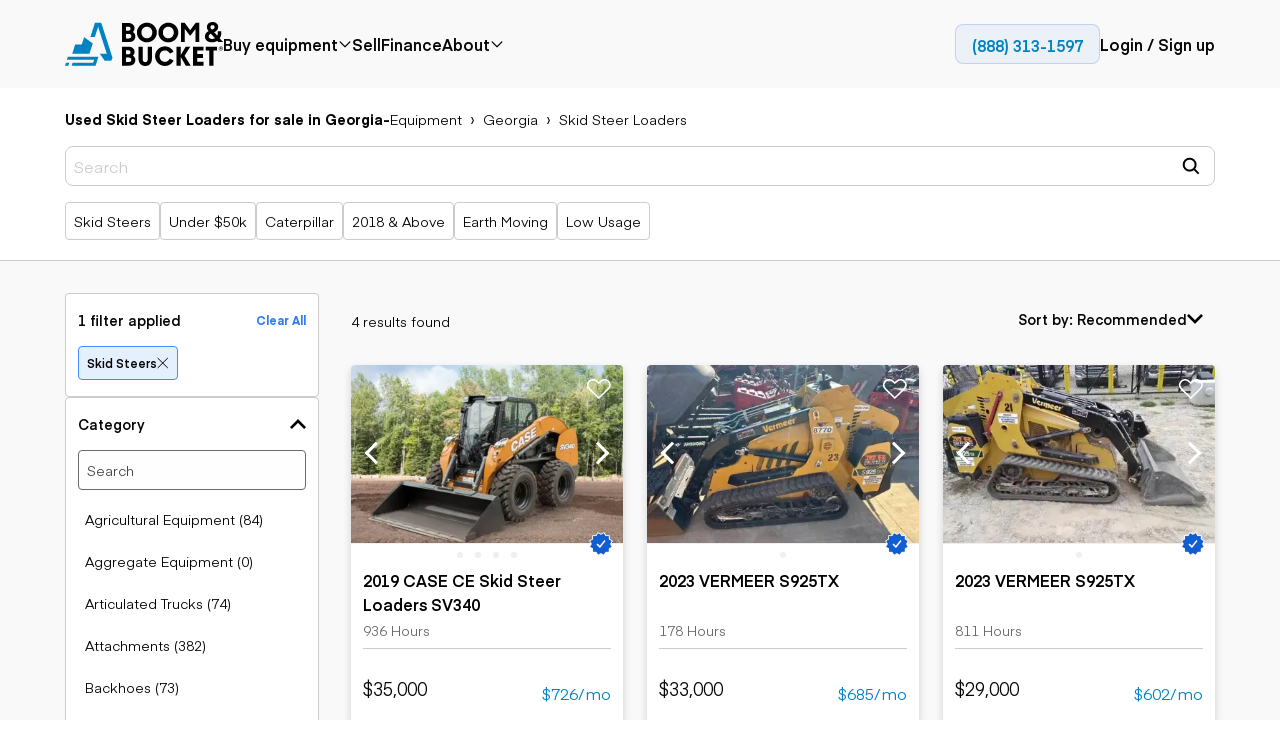

--- FILE ---
content_type: text/html; charset=utf-8
request_url: https://www.boomandbucket.com/equipment/georgia/skid-steer-loaders
body_size: 28022
content:
<!DOCTYPE html><html lang="en"><head><meta name="viewport" content="width=device-width"/><script type="application/ld+json">[{"@context":"https://schema.org","@type":"Organization","name":"Boom & Bucket","url":"https://www.boomandbucket.com","logo":"https://www.boomandbucket.com/images/logo-icon.webp","description":"Heavy equipment marketplace for buying and selling used construction equipment","sameAs":["https://twitter.com/boomandbucket","https://www.linkedin.com/company/boomandbucket/","https://www.facebook.com/boomandbucket","https://www.instagram.com/boomandbucket/","https://www.youtube.com/@boomandbucketcom"],"contactPoint":{"@type":"ContactPoint","contactType":"customer service","areaServed":"US","availableLanguage":["English","Spanish"]}},{"@context":"https://schema.org","@type":"WebSite","name":"Boom & Bucket","url":"https://www.boomandbucket.com","description":"Heavy equipment marketplace for buying and selling construction equipment","publisher":{"@type":"Organization","name":"Boom & Bucket","url":"https://www.boomandbucket.com"},"potentialAction":{"@type":"SearchAction","target":{"@type":"EntryPoint","urlTemplate":"https://www.boomandbucket.com/equipment?query={search_term_string}"},"query-input":"required name=search_term_string"}}]</script><title>Used Skid Steer Loaders for sale in Georgia - 4 Listings</title><meta name="description" content="Find and buy used Skid Steer Loaders for sale in Georgia. Inspected and guaranteed. Financing and warranty available. Get started now!"/><meta charSet="utf-8"/><meta http-equiv="X-UA-Compatible" content="IE=edge,chrome=1"/><meta property="og:type" content="website"/><meta property="og:url" content="https://www.boomandbucket.com/equipment/georgia/skid-steer-loaders"/><meta property="og:title" content="Used Skid Steer Loaders for sale in Georgia - 4 Listings"/><meta property="og:description" content="Find and buy used Skid Steer Loaders for sale in Georgia. Inspected and guaranteed. Financing and warranty available. Get started now!"/><meta property="og:image:url" content="http://res.cloudinary.com/boom-and-bucket/image/upload/v1756411799/production/09d3327e-1787-44d6-8bfe-f6875a844d7a/1f300ea0-a5f4-4aef-aca1-c16c2320ed31/34D38F37-91FF-4274-AAAD-32A951E01B37_srcdwz.jpg"/><meta property="og:image" content="http://res.cloudinary.com/boom-and-bucket/image/upload/v1756411799/production/09d3327e-1787-44d6-8bfe-f6875a844d7a/1f300ea0-a5f4-4aef-aca1-c16c2320ed31/34D38F37-91FF-4274-AAAD-32A951E01B37_srcdwz.jpg"/><meta property="og:image:width" content="1200"/><meta property="og:image:height" content="630"/><meta property="twitter:card" content="summary_large_image"/><meta property="twitter:url" content="https://www.boomandbucket.com/equipment/georgia/skid-steer-loaders"/><meta property="twitter:title" content="Used Skid Steer Loaders for sale in Georgia - 4 Listings"/><meta property="twitter:description" content="Find and buy used Skid Steer Loaders for sale in Georgia. Inspected and guaranteed. Financing and warranty available. Get started now!"/><meta property="twitter:image" content="http://res.cloudinary.com/boom-and-bucket/image/upload/v1756411799/production/09d3327e-1787-44d6-8bfe-f6875a844d7a/1f300ea0-a5f4-4aef-aca1-c16c2320ed31/34D38F37-91FF-4274-AAAD-32A951E01B37_srcdwz.jpg"/><link rel="apple-touch-icon" href="/favicon.ico"/><link rel="canonical" href="https://www.boomandbucket.com/equipment/georgia/skid-steer-loaders"/><link rel="alternate" href="https://www.boomandbucket.com/equipment/georgia/skid-steer-loaders" hreflang="en"/><link rel="alternate" href="https://www.boomandbucket.com/es/equipment/georgia/skid-steer-loaders" hreflang="es"/><link rel="alternate" href="https://www.boomandbucket.com/equipment/georgia/skid-steer-loaders" hreflang="x-default"/><meta name="next-head-count" content="24"/><link rel="prefetch" href="https://maps.googleapis.com"/><link rel="preconnect" href="https://fonts.googleapis.com"/><link rel="preconnect" href="https://fonts.gstatic.com" crossorigin="anonymous"/><link rel="icon" href="https://www.boomandbucket.com/favicon.ico" type="image/x-icon"/><meta name="google-site-verification" content="lUz-YZ7bT9687FhoS-FgoU733M76jI9LoUoGXPI_0_Q"/><meta name="ahrefs-site-verification" content="1477b97290123aa8963e680951ce1286e75aaf92ed10eeab4421bdda9155e3ee"/><meta name="simpledcver" content="eyJ0eXAiOiJKV1QiLCJhbGciOiJIUzI1NiJ9.eyJkb21haW4iOiJib29tYW5kYnVja2V0LmNvbSIsImV4cCI6MTY4NDgwMDAwMH0.zZG15FpwJL6c2JT7EifRge_uWdgD7Z8oLQYU4tNVmzo"/><link rel="preconnect" href="https://fonts.gstatic.com" crossorigin /><script type="application/ld+json" data-nscript="beforeInteractive">{"@context":"https://schema.org","@type":["SearchResultsPage","WebPage"],"@id":"https://www.boomandbucket.com/equipment/georgia/skid-steer-loaders","name":"Used Skid Steer Loaders for sale in Georgia - 4 Listings","description":"Find and buy used Skid Steer Loaders for sale in Georgia. Inspected and guaranteed. Financing and warranty available. Get started now!","url":"https://www.boomandbucket.com/equipment/georgia/skid-steer-loaders","mainEntity":{"@type":"ItemList","@id":"https://www.boomandbucket.com/equipment/georgia/skid-steer-loaders#search-results","name":"Used Skid Steer Loaders for sale in Georgia - 4 Listings - Equipment Listings","description":"List of 4 equipment items matching your search criteria","numberOfItems":4,"itemListOrder":"https://schema.org/ItemListOrderAscending","itemListElement":[{"@type":"ListItem","position":1,"item":{"@type":"Product","@id":"https://www.boomandbucket.com/for-sale/2019-case-ce-skid-steer-loaders-sv340-skid-steer-loaders/a8371580","name":"2019 Case CE Skid Steer Loaders SV340","url":"https://www.boomandbucket.com/for-sale/2019-case-ce-skid-steer-loaders-sv340-skid-steer-loaders/a8371580","image":"https://res.cloudinary.com/boom-and-bucket/image/upload/w_300,g_east,x_50,o_75,l_watermark/c_fill,g_auto,h_250,w_550/v1756411799/production/09d3327e-1787-44d6-8bfe-f6875a844d7a/1f300ea0-a5f4-4aef-aca1-c16c2320ed31/34D38F37-91FF-4274-AAAD-32A951E01B37_srcdwz.jpg","description":"2019 Case CE Skid Steer Loaders SV340 for sale","brand":{"@type":"Brand","name":"Case"},"offers":{"@type":"Offer","price":35000,"priceCurrency":"USD","availability":"https://schema.org/InStock","itemCondition":"https://schema.org/UsedCondition","seller":{"@type":"Organization","name":"Boom & Bucket"}}}},{"@type":"ListItem","position":2,"item":{"@type":"Product","@id":"https://www.boomandbucket.com/for-sale/2023-vermeer-s925tx-skid-steer-loaders/a5329789","name":"2023 Vermeer S925TX","url":"https://www.boomandbucket.com/for-sale/2023-vermeer-s925tx-skid-steer-loaders/a5329789","image":"https://res.cloudinary.com/boom-and-bucket/image/upload/w_300,g_east,x_50,o_75,l_watermark/c_fill,g_auto,h_250,w_550/v1759934069/production/0fa80f0b-b1d5-4072-a2cb-7c1b85d471f0/76575d8a-54a5-4073-9895-4a676eac24bd/Screenshot_2025-10-08_at_9.33.51_AM_tumahj.png","description":"2023 Vermeer S925TX for sale","brand":{"@type":"Brand","name":"Vermeer"},"offers":{"@type":"Offer","price":33000,"priceCurrency":"USD","availability":"https://schema.org/InStock","itemCondition":"https://schema.org/UsedCondition","seller":{"@type":"Organization","name":"Boom & Bucket"}}}},{"@type":"ListItem","position":3,"item":{"@type":"Product","@id":"https://www.boomandbucket.com/for-sale/2023-vermeer-s925tx-skid-steer-loaders/a9052916","name":"2023 Vermeer S925TX","url":"https://www.boomandbucket.com/for-sale/2023-vermeer-s925tx-skid-steer-loaders/a9052916","image":"https://res.cloudinary.com/boom-and-bucket/image/upload/w_300,g_east,x_50,o_75,l_watermark/c_fill,g_auto,h_250,w_550/v1759933895/production/825b3212-0b7b-42d3-99da-e1c19a81b094/2015145b-22b2-4b9d-8be5-2e726018ee4e/Screenshot_2025-10-08_at_9.30.49_AM_agwvgw.png","description":"2023 Vermeer S925TX for sale","brand":{"@type":"Brand","name":"Vermeer"},"offers":{"@type":"Offer","price":29000,"priceCurrency":"USD","availability":"https://schema.org/InStock","itemCondition":"https://schema.org/UsedCondition","seller":{"@type":"Organization","name":"Boom & Bucket"}}}},{"@type":"ListItem","position":4,"item":{"@type":"Product","@id":"https://www.boomandbucket.com/for-sale/2023-vermeer-s925tx-skid-steer-loaders/a8114312","name":"2023 Vermeer S925TX","url":"https://www.boomandbucket.com/for-sale/2023-vermeer-s925tx-skid-steer-loaders/a8114312","image":"https://res.cloudinary.com/boom-and-bucket/image/upload/w_300,g_east,x_50,o_75,l_watermark/c_fill,g_auto,h_250,w_550/v1759933730/production/419cfcf1-d7d4-4fd8-8333-3de83995aaae/a7f2b265-6c25-407b-a4b1-172d1198219a/Screenshot_2025-10-08_at_9.28.11_AM_ccg2ch.png","description":"2023 Vermeer S925TX for sale","brand":{"@type":"Brand","name":"Vermeer"},"offers":{"@type":"Offer","price":33000,"priceCurrency":"USD","availability":"https://schema.org/InStock","itemCondition":"https://schema.org/UsedCondition","seller":{"@type":"Organization","name":"Boom & Bucket"}}}}]}}</script><script type="application/ld+json" data-nscript="beforeInteractive">{"@context":"https://schema.org","@type":"Product","@id":"https://www.boomandbucket.com/equipment/georgia/skid-steer-loaders#category-product","name":"Skid Steer Loaders","description":"Find and buy used Skid Steer Loaders for sale in Georgia. Inspected and guaranteed. Financing and warranty available. Get started now!","category":"Skid Steer Loaders","offers":{"@type":"AggregateOffer","lowPrice":29000,"highPrice":35000,"priceCurrency":"USD","offerCount":4,"availability":"https://schema.org/InStock","itemCondition":"https://schema.org/UsedCondition","seller":{"@type":"Organization","name":"Boom & Bucket","url":"https://www.boomandbucket.com"}},"aggregateRating":{"@type":"AggregateRating","ratingValue":"4.1","reviewCount":51,"bestRating":"5","worstRating":"1"}}</script><script type="application/ld+json" data-nscript="beforeInteractive">{"@context":"https://schema.org","@type":"BreadcrumbList","@id":"https://www.boomandbucket.com/equipment/georgia/skid-steer-loaders#breadcrumbs","itemListElement":[{"@type":"ListItem","position":1,"name":"Equipment","item":"https://www.boomandbucket.com/equipment"},{"@type":"ListItem","position":2,"name":"Georgia","item":"https://www.boomandbucket.com/equipment/georgia"},{"@type":"ListItem","position":3,"name":"Skid Steer Loaders","item":"https://www.boomandbucket.com/equipment/georgia/skid-steer-loaders"}]}</script><script id="gtag-script-2" data-testid="gtag-script-2" data-nscript="beforeInteractive">window.dataLayer = window.dataLayer || [];
          function gtag(){dataLayer.push(arguments);}
          gtag('js', new Date());
          gtag('config', 'AW-428317799');</script><link rel="preload" href="/_next/static/css/d33d5a11fe18abdd.css" as="style"/><link rel="stylesheet" href="/_next/static/css/d33d5a11fe18abdd.css" data-n-g=""/><link rel="preload" href="/_next/static/css/8d984380af5c928a.css" as="style"/><link rel="stylesheet" href="/_next/static/css/8d984380af5c928a.css" data-n-p=""/><link rel="preload" href="/_next/static/css/580d73a09a23468a.css" as="style"/><link rel="stylesheet" href="/_next/static/css/580d73a09a23468a.css" data-n-p=""/><link rel="preload" href="/_next/static/css/7b08863398101000.css" as="style"/><link rel="stylesheet" href="/_next/static/css/7b08863398101000.css" data-n-p=""/><link rel="preload" href="/_next/static/css/a2c43ad410f0db8b.css" as="style"/><link rel="stylesheet" href="/_next/static/css/a2c43ad410f0db8b.css" data-n-p=""/><link rel="preload" href="/_next/static/css/bf8aa1f923e785f5.css" as="style"/><link rel="stylesheet" href="/_next/static/css/bf8aa1f923e785f5.css" data-n-p=""/><link rel="preload" href="/_next/static/css/57c3bb499d6b13c8.css" as="style"/><link rel="stylesheet" href="/_next/static/css/57c3bb499d6b13c8.css"/><noscript data-n-css=""></noscript><script defer="" nomodule="" src="/_next/static/chunks/polyfills-42372ed130431b0a.js"></script><script src="https://js.adsrvr.org/up_loader.1.1.0.js" type="text/javascript" defer="" data-nscript="beforeInteractive"></script><script id="criteo-script" src="//dynamic.criteo.com/js/ld/ld.js?a=121393" data-testid="criteo-script" type="text/javascript" async="" defer="" data-nscript="beforeInteractive"></script><script defer="" src="/_next/static/chunks/9567.c03b86d906fb492b.js"></script><script src="/_next/static/chunks/webpack-7c307fb7e824c38b.js" defer=""></script><script src="/_next/static/chunks/framework-f4e1e4797c0d7d76.js" defer=""></script><script src="/_next/static/chunks/main-db0f2685dd21bd24.js" defer=""></script><script src="/_next/static/chunks/pages/_app-d3d75fb85d878bf9.js" defer=""></script><script src="/_next/static/chunks/fec483df-3a01da3351658486.js" defer=""></script><script src="/_next/static/chunks/2457-1595a3fde34c7acd.js" defer=""></script><script src="/_next/static/chunks/63-9910c012daa2c11c.js" defer=""></script><script src="/_next/static/chunks/9711-28c6babb4ac76db6.js" defer=""></script><script src="/_next/static/chunks/7136-ec7d5be251223776.js" defer=""></script><script src="/_next/static/chunks/7943-c7962e856921a412.js" defer=""></script><script src="/_next/static/chunks/5857-2c90faa5300d0441.js" defer=""></script><script src="/_next/static/chunks/5309-9447e4066dffdef0.js" defer=""></script><script src="/_next/static/chunks/8956-04f24a361c4260bd.js" defer=""></script><script src="/_next/static/chunks/113-9b88ea221119e9a2.js" defer=""></script><script src="/_next/static/chunks/739-4758159cffcba57b.js" defer=""></script><script src="/_next/static/chunks/5011-d44f0d42086e32df.js" defer=""></script><script src="/_next/static/chunks/222-b9c42741cb760247.js" defer=""></script><script src="/_next/static/chunks/7884-b30e37c869e98173.js" defer=""></script><script src="/_next/static/chunks/pages/equipment/%5B...equipmentParams%5D-eb54bcc92682b522.js" defer=""></script><script src="/_next/static/VZKl3iiQWi4rWoDGQir5H/_buildManifest.js" defer=""></script><script src="/_next/static/VZKl3iiQWi4rWoDGQir5H/_ssgManifest.js" defer=""></script><style data-href="https://fonts.googleapis.com/css2?family=Manrope:wght@200..800&display=swap">@font-face{font-family:'Manrope';font-style:normal;font-weight:200;font-display:swap;src:url(https://fonts.gstatic.com/l/font?kit=xn7_YHE41ni1AdIRqAuZuw1Bx9mbZk59FO_G&skey=c397ded15edc0853&v=v20) format('woff')}@font-face{font-family:'Manrope';font-style:normal;font-weight:300;font-display:swap;src:url(https://fonts.gstatic.com/l/font?kit=xn7_YHE41ni1AdIRqAuZuw1Bx9mbZk6jFO_G&skey=c397ded15edc0853&v=v20) format('woff')}@font-face{font-family:'Manrope';font-style:normal;font-weight:400;font-display:swap;src:url(https://fonts.gstatic.com/l/font?kit=xn7_YHE41ni1AdIRqAuZuw1Bx9mbZk79FO_G&skey=c397ded15edc0853&v=v20) format('woff')}@font-face{font-family:'Manrope';font-style:normal;font-weight:500;font-display:swap;src:url(https://fonts.gstatic.com/l/font?kit=xn7_YHE41ni1AdIRqAuZuw1Bx9mbZk7PFO_G&skey=c397ded15edc0853&v=v20) format('woff')}@font-face{font-family:'Manrope';font-style:normal;font-weight:600;font-display:swap;src:url(https://fonts.gstatic.com/l/font?kit=xn7_YHE41ni1AdIRqAuZuw1Bx9mbZk4jE-_G&skey=c397ded15edc0853&v=v20) format('woff')}@font-face{font-family:'Manrope';font-style:normal;font-weight:700;font-display:swap;src:url(https://fonts.gstatic.com/l/font?kit=xn7_YHE41ni1AdIRqAuZuw1Bx9mbZk4aE-_G&skey=c397ded15edc0853&v=v20) format('woff')}@font-face{font-family:'Manrope';font-style:normal;font-weight:800;font-display:swap;src:url(https://fonts.gstatic.com/l/font?kit=xn7_YHE41ni1AdIRqAuZuw1Bx9mbZk59E-_G&skey=c397ded15edc0853&v=v20) format('woff')}@font-face{font-family:'Manrope';font-style:normal;font-weight:200 800;font-display:swap;src:url(https://fonts.gstatic.com/s/manrope/v20/xn7gYHE41ni1AdIRggqxSvfedN62Zw.woff2) format('woff2');unicode-range:U+0460-052F,U+1C80-1C8A,U+20B4,U+2DE0-2DFF,U+A640-A69F,U+FE2E-FE2F}@font-face{font-family:'Manrope';font-style:normal;font-weight:200 800;font-display:swap;src:url(https://fonts.gstatic.com/s/manrope/v20/xn7gYHE41ni1AdIRggOxSvfedN62Zw.woff2) format('woff2');unicode-range:U+0301,U+0400-045F,U+0490-0491,U+04B0-04B1,U+2116}@font-face{font-family:'Manrope';font-style:normal;font-weight:200 800;font-display:swap;src:url(https://fonts.gstatic.com/s/manrope/v20/xn7gYHE41ni1AdIRggSxSvfedN62Zw.woff2) format('woff2');unicode-range:U+0370-0377,U+037A-037F,U+0384-038A,U+038C,U+038E-03A1,U+03A3-03FF}@font-face{font-family:'Manrope';font-style:normal;font-weight:200 800;font-display:swap;src:url(https://fonts.gstatic.com/s/manrope/v20/xn7gYHE41ni1AdIRggixSvfedN62Zw.woff2) format('woff2');unicode-range:U+0102-0103,U+0110-0111,U+0128-0129,U+0168-0169,U+01A0-01A1,U+01AF-01B0,U+0300-0301,U+0303-0304,U+0308-0309,U+0323,U+0329,U+1EA0-1EF9,U+20AB}@font-face{font-family:'Manrope';font-style:normal;font-weight:200 800;font-display:swap;src:url(https://fonts.gstatic.com/s/manrope/v20/xn7gYHE41ni1AdIRggmxSvfedN62Zw.woff2) format('woff2');unicode-range:U+0100-02BA,U+02BD-02C5,U+02C7-02CC,U+02CE-02D7,U+02DD-02FF,U+0304,U+0308,U+0329,U+1D00-1DBF,U+1E00-1E9F,U+1EF2-1EFF,U+2020,U+20A0-20AB,U+20AD-20C0,U+2113,U+2C60-2C7F,U+A720-A7FF}@font-face{font-family:'Manrope';font-style:normal;font-weight:200 800;font-display:swap;src:url(https://fonts.gstatic.com/s/manrope/v20/xn7gYHE41ni1AdIRggexSvfedN4.woff2) format('woff2');unicode-range:U+0000-00FF,U+0131,U+0152-0153,U+02BB-02BC,U+02C6,U+02DA,U+02DC,U+0304,U+0308,U+0329,U+2000-206F,U+20AC,U+2122,U+2191,U+2193,U+2212,U+2215,U+FEFF,U+FFFD}</style></head><body><div id="__next"><div class="Layout_root__eLQ6s "><div class="HeaderV2_root__qu9zm"><div class="HeaderV2_panel__auFkl  HeaderV2_header_bg__NBPz3"><div class="HeaderV2_mobile_menu_banner__scUTa"><span class="text body2 IBMPlexSans medium text-dark HeaderV2_mobile_menu_banner_text__Drsgz">Call or text us toll free at: </span><a class="HeaderV2_mobile_menu_banner_text__Drsgz" role="link" href="tel:213-463-5980"><span class="text body2 IBMPlexSans medium text-dark"> 213-463-5980</span></a></div><div class="HeaderV2_container__1MBVn HeaderV2_wide__I2A3c"><div class="HeaderV2_inner__rkVFU"><a class="HeaderV2_logo__vXOi9  HeaderV2_not_home__bb4ah" role="link" href="/"><svg xmlns="http://www.w3.org/2000/svg" width="158" height="44" viewBox="0 0 158 44" fill="none"><g clip-path="url(#clip0_17020_25379)"><path d="M70.38 37.9645C70.38 41.0557 68.2165 43.6652 63.9819 43.6652H57.043V24.6494H63.3355C67.425 24.6494 69.5753 27.0983 69.5753 29.9219C69.5753 31.501 68.8498 32.6652 67.8604 33.5886C69.417 34.5655 70.38 36.2516 70.38 37.9645ZM61.1193 28.3027V32.3441H63.4279C64.7075 32.3441 65.565 31.4475 65.565 30.2832C65.565 29.119 64.7603 28.3027 63.4015 28.3027H61.1193ZM63.9555 40.0253C65.4067 40.0253 66.3433 39.0752 66.3433 37.7638C66.3433 36.6531 65.4858 35.5959 64.0083 35.5959H61.1193V40.0253H63.9555Z" fill="black"></path><path d="M73.5195 36.6935V24.6631H77.675V37.2154C77.675 38.8748 78.4533 40.1461 80.221 40.1461C81.9888 40.1461 82.7407 38.8748 82.7407 37.2154V24.6631H86.9226V36.6935C86.9226 40.9624 84.4293 44.0001 80.2342 44.0001C76.0392 44.0001 73.5459 40.9624 73.5459 36.6935H73.5195Z" fill="black"></path><path d="M90.0625 34.1639C90.0625 28.7576 94.5346 24.3281 99.9433 24.3281C103.901 24.3281 106.961 26.496 108.571 29.7077L104.851 31.6079C104.02 29.7345 102.225 28.3695 99.9829 28.3695C96.8827 28.3695 94.5742 30.8987 94.5742 34.097C94.5742 37.2953 96.8827 39.9048 99.9829 39.9048C102.225 39.9048 103.993 38.4863 104.851 36.6128L108.624 38.5398C107.014 41.805 103.967 43.9729 99.9433 43.9729C94.5082 43.9729 90.0625 39.5435 90.0625 34.1371V34.1639Z" fill="black"></path><path d="M125.679 43.6652H120.758L115.64 34.7528V43.6652H111.484V24.6494H115.64V33.254L120.706 24.6494H125.283L119.584 33.7759L125.692 43.6652H125.679Z" fill="black"></path><path d="M128.016 43.6652V24.6494H138.464V28.4767H132.171V32.1166H138.002V35.8903H132.171V39.8246H138.464V43.6518H128.016V43.6652Z" fill="black"></path><path d="M144.372 43.6652V28.4767H140.863V24.6494H152.024V28.4767H148.515V43.6652H144.359H144.372Z" fill="black"></path><path d="M70.38 14.3193C70.38 17.4105 68.2165 20.02 63.9819 20.02H57.043V1.01758H63.3355C67.425 1.01758 69.5753 3.46648 69.5753 6.29008C69.5753 7.86916 68.8498 9.03339 67.8604 9.95675C69.417 10.9336 70.38 12.6198 70.38 14.3327V14.3193ZM61.1193 4.65748V8.69884H63.4279C64.7075 8.69884 65.565 7.80225 65.565 6.63802C65.565 5.47378 64.7603 4.65748 63.4015 4.65748H61.1193ZM63.9555 16.3801C65.4067 16.3801 66.3433 15.43 66.3433 14.1186C66.3433 13.0078 65.4858 11.9507 64.0083 11.9507H61.1193V16.3801H63.9555Z" fill="black"></path><path d="M71.9102 10.5184C71.9102 5.08529 76.3558 0.682617 81.8701 0.682617C87.3843 0.682617 91.83 5.16559 91.83 10.5184C91.83 15.8712 87.4107 20.3541 81.8701 20.3541C76.3295 20.3541 71.9102 15.9515 71.9102 10.5184ZM87.3315 10.5184C87.3315 7.27994 85.023 4.73736 81.8701 4.73736C78.7172 4.73736 76.4086 7.29332 76.4086 10.5184C76.4086 13.7434 78.6908 16.2994 81.8701 16.2994C85.0493 16.2994 87.3315 13.7434 87.3315 10.5184Z" fill="black"></path><path d="M93.3867 10.5184C93.3867 5.08529 97.8324 0.682617 103.347 0.682617C108.861 0.682617 113.307 5.16559 113.307 10.5184C113.307 15.8712 108.887 20.3541 103.347 20.3541C97.806 20.3541 93.3867 15.9515 93.3867 10.5184ZM108.808 10.5184C108.808 7.27994 106.5 4.73736 103.347 4.73736C100.194 4.73736 97.8852 7.29332 97.8852 10.5184C97.8852 13.7434 100.167 16.2994 103.347 16.2994C106.526 16.2994 108.808 13.7434 108.808 10.5184Z" fill="black"></path><path d="M125.179 8.21686L130.746 0.74971H134.334V20.0332H130.587V6.87866L125.231 13.8641H125.126L119.77 6.87866V20.0198H116.023V0.736328H119.612L125.179 8.20348V8.21686Z" fill="black"></path><path d="M153.738 26.4563C153.738 25.2786 154.701 24.3018 155.862 24.3018C157.023 24.3018 157.999 25.2786 157.999 26.4563C157.999 27.6339 157.036 28.6108 155.862 28.6108C154.688 28.6108 153.738 27.6473 153.738 26.4563ZM157.59 26.4563C157.59 25.4928 156.799 24.7032 155.862 24.7032C154.926 24.7032 154.147 25.5061 154.147 26.4563C154.147 27.4064 154.926 28.2093 155.862 28.2093C156.799 28.2093 157.59 27.4198 157.59 26.4563ZM155.11 27.5402V25.2786H156.034C156.482 25.2786 156.812 25.5864 156.812 26.0013C156.812 26.3224 156.614 26.5767 156.311 26.6838L156.838 27.5402H156.311L155.862 26.764H155.546V27.5402H155.097H155.11ZM155.559 26.3492H155.981C156.205 26.3492 156.35 26.202 156.35 26.0013C156.35 25.8005 156.205 25.6533 155.981 25.6533H155.546V26.3358L155.559 26.3492Z" fill="#231F20"></path><path d="M147.553 -0.000289881C151.273 -0.000289881 153.199 2.47538 153.199 5.09825C153.199 7.57392 151.564 9.153 149.202 10.2236L152.276 13.636C152.632 12.8063 152.817 11.8695 152.817 10.799C152.817 9.91577 152.711 9.23329 152.711 9.23329H156.22C156.22 9.23329 156.299 10.0094 156.299 10.7455C156.299 12.9 155.732 14.8002 154.69 16.3391L157.975 19.979H153.305L152.276 18.8148C150.785 19.8318 148.965 20.3805 146.946 20.3805C142.896 20.3805 139.941 18.1457 139.941 14.653C139.941 12.2041 141.05 10.2637 143.635 9.11285C142.712 8.09582 141.894 6.66394 141.894 5.08487C141.894 2.462 143.82 -0.0136719 147.54 -0.0136719L147.553 -0.000289881ZM149.98 16.2588L145.904 11.6822C144.334 12.4048 143.675 13.1408 143.675 14.3854C143.675 15.8172 144.849 16.9815 147.078 16.9815C148.16 16.9815 149.149 16.7272 149.98 16.2588ZM146.709 7.4401L146.92 7.69436L147.711 7.33304C148.477 6.99849 149.637 6.34278 149.637 5.09825C149.637 4.02769 148.82 3.11771 147.54 3.11771C146.26 3.11771 145.442 4.00093 145.442 5.09825C145.442 5.9547 146.062 6.75762 146.696 7.4401H146.709Z" fill="black"></path><path d="M16.7668 22.4012L19.1149 15.1348L27.7689 21.4511L24.4577 31.6883H7.24219L10.25 22.3878H16.78L16.7668 22.4012Z" fill="#0083C3"></path><path d="M47.5585 35.9174L46.0678 38.7678H39.7225L34.6963 31.6753H41.7804L33.1265 4.87118L29.8153 15.1084H25.3828L30 0.682617H36.2002L47.5717 35.904L47.5585 35.9174Z" fill="#0083C3"></path><path d="M0 43.6655H3.35076L4.31377 40.668H0.963013L0 43.6655Z" fill="#0083C3"></path><path d="M2.90051 34.6865L1.9375 37.6841H29.1525L28.1895 40.6817H7.676L6.71299 43.6792H30.564L33.4663 34.6999H2.90051V34.6865Z" fill="#0083C3"></path></g><defs><clipPath id="clip0_17020_25379"><rect width="158" height="44" fill="white"></rect></clipPath></defs></svg></a><div class="HeaderV2_links__xo0M6"><nav class="HeaderV2_nav__sUi1R"><div><a href="/equipment" class="HeaderV2_link__fqohQ" role="link"><span class="text body2 IBMPlexSans semi-bold text-dark HeaderV2_text__I6nr_">Buy equipment</span><div class="HeaderV2_icon__rgoij "><svg width="24" height="24" viewBox="5 5 22 22" fill="none" xmlns="http://www.w3.org/2000/svg"><path d="M8 12.1904L16 20.1904L24 12.1904" stroke="black" stroke-width="2"></path></svg></div></a><div class="BuyEquipmentDropdown_root__gVrws " data-testid="buy-equipment-dropdown"><div aria-hidden="true" class="rah-static rah-static--height-zero BuyEquipmentDropdown_panel__iXoLo " style="height:0;overflow:hidden"><div><div class="BuyEquipmentDropdown_container__W369T"><div class="BuyEquipmentLinks_root__d4CP2"><ul class="BuyEquipmentLinks_popular__TQzri"><li class="BuyEquipmentLinks_title-container__xzcFP"><span class="text body2 IBMPlexSans bold text-dark title">Popular</span></li><li><a href="/equipment/pricereduced" role="link"><span class="text body3 IBMPlexSans normal text-dark BuyEquipmentLinks_link-text__AY6eK">Price reduced</span></a></li><li><a href="/equipment/recentlyadded" role="link"><span class="text body3 IBMPlexSans normal text-dark BuyEquipmentLinks_link-text__AY6eK">Recently added</span></a></li><li><a href="/equipment/under50k" role="link"><span class="text body3 IBMPlexSans normal text-dark BuyEquipmentLinks_link-text__AY6eK">Under $50k</span></a></li><li><a href="/equipment/comingsoon" role="link"><span class="text body3 IBMPlexSans normal text-dark BuyEquipmentLinks_link-text__AY6eK">Coming soon</span></a></li></ul><ul class="BuyEquipmentLinks_application__x0TG_"><li class="BuyEquipmentLinks_title-container__xzcFP"><span class="text body2 IBMPlexSans bold text-dark title">Application</span></li><li><a href="/equipment/agricultural-equipment" role="link"><span class="text body3 IBMPlexSans normal text-dark BuyEquipmentLinks_link-text__AY6eK">Agriculture</span></a></li><li><a href="/equipment/aggregate-equipment" role="link"><span class="text body3 IBMPlexSans normal text-dark BuyEquipmentLinks_link-text__AY6eK">Aggregates &amp; quarry</span></a></li><li><a href="/equipment/construction" role="link"><span class="text body3 IBMPlexSans normal text-dark BuyEquipmentLinks_link-text__AY6eK">Construction</span></a></li><li><a href="/equipment/forestry-equipment" role="link"><span class="text body3 IBMPlexSans normal text-dark BuyEquipmentLinks_link-text__AY6eK">Forestry</span></a></li><li><a href="/equipment/mining" role="link"><span class="text body3 IBMPlexSans normal text-dark BuyEquipmentLinks_link-text__AY6eK">Mining</span></a></li><li><a href="/equipment/oilandgas" role="link"><span class="text body3 IBMPlexSans normal text-dark BuyEquipmentLinks_link-text__AY6eK">Oil &amp; gas</span></a></li></ul><ul class="BuyEquipmentLinks_popularMake__OTb07"><li class="BuyEquipmentLinks_title-container__xzcFP"><a role="link" href="/resources/makes"><span class="text body2 IBMPlexSans bold text-dark">Popular make</span></a></li><li><a href="/equipment/bobcat" role="link"><span class="text body3 IBMPlexSans normal text-dark BuyEquipmentLinks_link-text__AY6eK">Bobcat</span></a></li><li><a href="/equipment/case" role="link"><span class="text body3 IBMPlexSans normal text-dark BuyEquipmentLinks_link-text__AY6eK">Case</span></a></li><li><a href="/equipment/caterpillar" role="link"><span class="text body3 IBMPlexSans normal text-dark BuyEquipmentLinks_link-text__AY6eK">Caterpillar</span></a></li><li><a href="/equipment/chevrolet" role="link"><span class="text body3 IBMPlexSans normal text-dark BuyEquipmentLinks_link-text__AY6eK">Chevrolet</span></a></li><li><a href="/equipment/ford" role="link"><span class="text body3 IBMPlexSans normal text-dark BuyEquipmentLinks_link-text__AY6eK">Ford</span></a></li><li><a href="/equipment/freightliner" role="link"><span class="text body3 IBMPlexSans normal text-dark BuyEquipmentLinks_link-text__AY6eK">Freightliner</span></a></li><li><a href="/equipment/genie" role="link"><span class="text body3 IBMPlexSans normal text-dark BuyEquipmentLinks_link-text__AY6eK">Genie</span></a></li><li><a href="/equipment/gmc" role="link"><span class="text body3 IBMPlexSans normal text-dark BuyEquipmentLinks_link-text__AY6eK">GMC</span></a></li><li><a href="/equipment/international" role="link"><span class="text body3 IBMPlexSans normal text-dark BuyEquipmentLinks_link-text__AY6eK">International</span></a></li><li><a href="/equipment/jlg" role="link"><span class="text body3 IBMPlexSans normal text-dark BuyEquipmentLinks_link-text__AY6eK">JLG</span></a></li><li><a href="/equipment/john-deere" role="link"><span class="text body3 IBMPlexSans normal text-dark BuyEquipmentLinks_link-text__AY6eK">John Deere</span></a></li><li><a href="/equipment/peterbilt" role="link"><span class="text body3 IBMPlexSans normal text-dark BuyEquipmentLinks_link-text__AY6eK">Peterbilt</span></a></li><li><a href="/equipment/terex" role="link"><span class="text body3 IBMPlexSans normal text-dark BuyEquipmentLinks_link-text__AY6eK">Terex</span></a></li></ul><ul class="BuyEquipmentLinks_aerial__bU1zP"><li class="BuyEquipmentLinks_title-container__xzcFP"><a href="/equipment/aerial" role="link"><span class="text body2 IBMPlexSans bold text-dark">Aerial</span></a></li><li><a href="/equipment/bucket-trucks" role="link"><span class="text body3 IBMPlexSans normal text-dark BuyEquipmentLinks_link-text__AY6eK">Bucket trucks</span></a></li><li><a href="/equipment/cranes" role="link"><span class="text body3 IBMPlexSans normal text-dark BuyEquipmentLinks_link-text__AY6eK">Cranes</span></a></li><li><a href="/equipment/forklifts" role="link"><span class="text body3 IBMPlexSans normal text-dark BuyEquipmentLinks_link-text__AY6eK">Forklifts</span></a></li><li><a href="/equipment/lifts" role="link"><span class="text body3 IBMPlexSans normal text-dark BuyEquipmentLinks_link-text__AY6eK">Lifts</span></a></li><li><a href="/equipment/telehandlers" role="link"><span class="text body3 IBMPlexSans normal text-dark BuyEquipmentLinks_link-text__AY6eK">Telehandlers</span></a></li></ul><ul class="BuyEquipmentLinks_earthMoving__1BeWi"><li class="BuyEquipmentLinks_title-container__xzcFP"><a href="/equipment/earthmoving" role="link"><span class="text body2 IBMPlexSans bold text-dark">Earth moving</span></a></li><li><a href="/equipment/backhoe-loaders" role="link"><span class="text body3 IBMPlexSans normal text-dark BuyEquipmentLinks_link-text__AY6eK">Backhoes</span></a></li><li><a href="/equipment/bulldozers" role="link"><span class="text body3 IBMPlexSans normal text-dark BuyEquipmentLinks_link-text__AY6eK">Bulldozers</span></a></li><li><a href="/equipment/compact-track-loaders" role="link"><span class="text body3 IBMPlexSans normal text-dark BuyEquipmentLinks_link-text__AY6eK">Compact track loaders</span></a></li><li><a href="/equipment/excavators" role="link"><span class="text body3 IBMPlexSans normal text-dark BuyEquipmentLinks_link-text__AY6eK">Excavators</span></a></li><li><a href="/equipment/motor-graders" role="link"><span class="text body3 IBMPlexSans normal text-dark BuyEquipmentLinks_link-text__AY6eK">Motor graders</span></a></li><li><a href="/equipment/skid-steer-loaders" role="link"><span class="text body3 IBMPlexSans normal text-dark BuyEquipmentLinks_link-text__AY6eK">Skid steers</span></a></li><li><a href="/equipment/skip-loaders" role="link"><span class="text body3 IBMPlexSans normal text-dark BuyEquipmentLinks_link-text__AY6eK">Skip loaders</span></a></li><li><a href="/equipment/scrapers" role="link"><span class="text body3 IBMPlexSans normal text-dark BuyEquipmentLinks_link-text__AY6eK">Scrapers</span></a></li><li><a href="/equipment/wheel-loaders" role="link"><span class="text body3 IBMPlexSans normal text-dark BuyEquipmentLinks_link-text__AY6eK">Wheel loaders</span></a></li></ul><ul class="BuyEquipmentLinks_paving__L3kx0"><li class="BuyEquipmentLinks_title-container__xzcFP"><a href="/equipment/paving" role="link"><span class="text body2 IBMPlexSans bold text-dark">Paving</span></a></li><li><a href="/equipment/cold-planers" role="link"><span class="text body3 IBMPlexSans normal text-dark BuyEquipmentLinks_link-text__AY6eK">Cold planers</span></a></li><li><a href="/equipment/compactors" role="link"><span class="text body3 IBMPlexSans normal text-dark BuyEquipmentLinks_link-text__AY6eK">Compactors</span></a></li><li><a href="/equipment/pavers" role="link"><span class="text body3 IBMPlexSans normal text-dark BuyEquipmentLinks_link-text__AY6eK">Pavers</span></a></li><li><a href="/equipment/road-reclaimers" role="link"><span class="text body3 IBMPlexSans normal text-dark BuyEquipmentLinks_link-text__AY6eK">Road reclaimers</span></a></li></ul><ul class="BuyEquipmentLinks_powerGeneration__Mhlpk"><li class="BuyEquipmentLinks_title-container__xzcFP"><span class="text body2 IBMPlexSans bold text-dark title">Power generation</span></li><li><a href="/equipment/generators" role="link"><span class="text body3 IBMPlexSans normal text-dark BuyEquipmentLinks_link-text__AY6eK">Generators</span></a></li></ul><ul class="BuyEquipmentLinks_trailers__yNeMc"><li class="BuyEquipmentLinks_title-container__xzcFP"><a href="/equipment/trailers" role="link"><span class="text body2 IBMPlexSans bold text-dark">Trailers</span></a></li><li><a href="/equipment/dump-trailers" role="link"><span class="text body3 IBMPlexSans normal text-dark BuyEquipmentLinks_link-text__AY6eK">Dump trailers</span></a></li><li><a href="/equipment/flatbed-trailers" role="link"><span class="text body3 IBMPlexSans normal text-dark BuyEquipmentLinks_link-text__AY6eK">Flatbed trailers</span></a></li><li><a href="/equipment/log-trailers" role="link"><span class="text body3 IBMPlexSans normal text-dark BuyEquipmentLinks_link-text__AY6eK">Log trailers</span></a></li></ul><ul class="BuyEquipmentLinks_trucks__SBVzU"><li class="BuyEquipmentLinks_title-container__xzcFP"><a href="/equipment/trucks" role="link"><span class="text body2 IBMPlexSans bold text-dark">Trucks</span></a></li><li><a href="/equipment/articulated-trucks" role="link"><span class="text body3 IBMPlexSans normal text-dark BuyEquipmentLinks_link-text__AY6eK">Articulated trucks</span></a></li><li><a href="/equipment/bucket-trucks" role="link"><span class="text body3 IBMPlexSans normal text-dark BuyEquipmentLinks_link-text__AY6eK">Bucket trucks</span></a></li><li><a href="/equipment/dump-trucks" role="link"><span class="text body3 IBMPlexSans normal text-dark BuyEquipmentLinks_link-text__AY6eK">Dump trucks</span></a></li><li><a href="/equipment/haul-trucks" role="link"><span class="text body3 IBMPlexSans normal text-dark BuyEquipmentLinks_link-text__AY6eK">Haul trucks</span></a></li><li><a href="/equipment/off-highway-trucks" role="link"><span class="text body3 IBMPlexSans normal text-dark BuyEquipmentLinks_link-text__AY6eK">Off-highway trucks</span></a></li><li><a href="/equipment/service-trucks" role="link"><span class="text body3 IBMPlexSans normal text-dark BuyEquipmentLinks_link-text__AY6eK">Service trucks</span></a></li><li><a href="/equipment/specialty-trucks" role="link"><span class="text body3 IBMPlexSans normal text-dark BuyEquipmentLinks_link-text__AY6eK">Specialty trucks</span></a></li><li><a href="/equipment/tank-trailer-trucks" role="link"><span class="text body3 IBMPlexSans normal text-dark BuyEquipmentLinks_link-text__AY6eK">Tank trailer trucks</span></a></li></ul></div></div></div></div></div></div><a class="HeaderV2_link__fqohQ" role="link" href="/services/sell"><span class="text body2 IBMPlexSans semi-bold text-dark HeaderV2_text__I6nr_">Sell</span></a><a class="HeaderV2_link__fqohQ" role="link" href="/services/finance"><span class="text body2 IBMPlexSans semi-bold text-dark HeaderV2_text__I6nr_">Finance</span></a><div class="MenuDropdown_root__R_74v"><div><a class="MenuDropdown_link__1_VsX" role="link" href="/about"><span class="text body2 IBMPlexSans semi-bold text-dark MenuDropdown_parent_text__auzQV">About</span><div class="MenuDropdown_icon__rhesp "><svg width="24" height="24" viewBox="5 5 22 22" fill="none" xmlns="http://www.w3.org/2000/svg"><path d="M8 12.1904L16 20.1904L24 12.1904" stroke="black" stroke-width="2"></path></svg></div></a></div><div aria-hidden="true" class="rah-static rah-static--height-zero MenuDropdown_animation_container__tr4tt" style="height:0;overflow:hidden"><div><ul class="MenuDropdown_menu__ff0cj"><li><a role="link" rel="nofollow" href="/press"><span class="text body2 IBMPlexSans semi-bold text-dark MenuDropdown_link_text__cGIU4">Press</span></a></li><li><a role="link" href="/about"><span class="text body2 IBMPlexSans semi-bold text-dark MenuDropdown_link_text__cGIU4">Company</span></a></li><li><a role="link" href="/resources"><span class="text body2 IBMPlexSans semi-bold text-dark MenuDropdown_link_text__cGIU4">Resources</span></a></li><li><a role="link" href="/blog"><span class="text body2 IBMPlexSans semi-bold text-dark MenuDropdown_link_text__cGIU4">Blog</span></a></li></ul></div></div></div></nav><a class="HeaderV2_cta__wy8AP HeaderV2_phone_number__chqSk" role="link" href="tel:(888) 313-1597"><span class="text body2 IBMPlexSans semi-bold text-dark">(888) 313-1597</span></a></div><div class="LoginMenu_root__mUMKZ"><button class="LoginMenu_title__Wj33u LoginMenu_transparent__GZRks"><span class="text body2 IBMPlexSans semi-bold text-dark">Login / Sign up</span></button></div><div class="MobileMenu_root__dD8nZ"><div class="MobileMenu_background__RSiBk "></div><button data-testid="link-menu-button" id="menu-button" type="button" class="MobileMenu_button__5q8NU" style="cursor:pointer" role="button"><svg width="24" height="24" viewBox="0 0 19 12" fill="none" xmlns="http://www.w3.org/2000/svg"><path fill-rule="evenodd" clip-rule="evenodd" d="M0.985109 0H17.0881C17.6101 0 18.0371 0.427 18.0371 0.949V1.051C18.0371 1.573 17.6101 2 17.0881 2H0.985109C0.463109 2 0.0371094 1.573 0.0371094 1.051V0.949C0.0371094 0.427 0.463109 0 0.985109 0ZM17.0881 5H0.985109C0.463109 5 0.0371094 5.427 0.0371094 5.949V6.051C0.0371094 6.573 0.463109 7 0.985109 7H17.0881C17.6101 7 18.0371 6.573 18.0371 6.051V5.949C18.0371 5.427 17.6101 5 17.0881 5ZM17.0881 10H0.985109C0.463109 10 0.0371094 10.427 0.0371094 10.949V11.051C0.0371094 11.573 0.463109 12 0.985109 12H17.0881C17.6101 12 18.0371 11.573 18.0371 11.051V10.949C18.0371 10.427 17.6101 10 17.0881 10Z" fill="#333333"></path></svg></button></div></div></div></div></div><div class="EquipmentContainerV2_root__lPFYI" data-testid="EquipmentContainerV2"><div class="EquipmentHeaderV2_root__i4oKx" data-testid="EquipmentHeaderV2"><div class="EquipmentHeaderV2_container___dMOb"><div class="EquipmentHeaderV2_title_breadcrumbs__GQWd1"><h1 class="text body3 IBMPlexSans bold text-dark title">Used Skid Steer Loaders for sale in Georgia</h1><span class="text body3 IBMPlexSans bold text-dark title"> - </span><nav class="breadcrumbs_root__QNWzq breadcrumbs" data-testid="Breadcrumbs"><a href="/equipment" class="breadcrumbs_link__SHCGO breadcrumbs_separator__Hi2bp _0 " role="link"><span class="text body3 IBMPlexSans normal text-dark breadcrumbs_text__eLgcH">Equipment</span></a><a href="/equipment/georgia" class="breadcrumbs_link__SHCGO breadcrumbs_separator__Hi2bp _1 " role="link"><span class="text body3 IBMPlexSans normal text-dark breadcrumbs_text__eLgcH">Georgia</span></a><a href="/equipment/georgia/skid-steer-loaders" class="breadcrumbs_link__SHCGO  _2 " role="link"><span class="text body3 IBMPlexSans normal text-dark breadcrumbs_text__eLgcH">Skid Steer Loaders</span></a></nav></div><div class="EquipmentSearchContainerV2_root__e6NVz" data-testid="EquipmentSearchContainerV2"><form><div class="EquipmentSearchContainerV2_wrap__Pt86X"><div class="EquipmentSearchTextField_root__FMh4M" data-testid="EquipmentSearchTextField"><div class="EquipmentSearchTextField_control__kEsH3"><input autoComplete="off" id=":R2qke96:" name="query" type="text" class="EquipmentSearchTextField_input__Sbcyj" placeholder="Search" value=""/></div></div><div class="EquipmentSidebarMobile_root__nlNTO" data-testid="EquipmentSidebarMobile"><button class="EquipmentFiltersButton_root__T07fe" type="button" data-testid="EquipmentFiltersButton"><svg width="16" height="14" viewBox="0 0 16 14" fill="none" xmlns="http://www.w3.org/2000/svg"><rect x="2.28564" y="2.23804" width="12.381" height="1.90476" fill="#333333"></rect><rect x="1.33325" y="9.85706" width="14.2857" height="1.90476" fill="#333333"></rect><circle cx="3.238" cy="3.19039" r="2.85714" fill="#333333"></circle><circle cx="12.7618" cy="10.8094" r="2.85714" fill="#333333"></circle></svg></button></div></div><div class="EquipmentSearchSuggestions_root__OP2WH"><div aria-hidden="true" class="rah-static rah-static--height-zero " style="height:0;overflow:hidden"><div><div class="EquipmentSearchSuggestionsList_root__Du5E0"><ul class="EquipmentSearchSuggestionsList_list__ymKjQ"><div class="EquipmentSearchSuggestionsList_label__MrBz8"><span class="text body3 IBMPlexSans semi-bold text-dark">Popular searches</span></div></ul></div></div></div></div><div class="EquipmentSearchTakeover_root__V5yqF" data-testid="EquipmentSearchTakeover"></div></form></div><div class="EquipmentPills_root__3mKFl" data-testid="EquipmentPills"><div class="EquipmentPills_container__OV6dc"><a class="EquipmentPills_pill__07Xcu" href="/equipment/skid-steer-loaders"><p class="text body3 IBMPlexSans normal text-dark text">Skid Steers</p></a><a class="EquipmentPills_pill__07Xcu" href="/equipment/under50k"><p class="text body3 IBMPlexSans normal text-dark text">Under $50k</p></a><a class="EquipmentPills_pill__07Xcu" href="/equipment/caterpillar"><p class="text body3 IBMPlexSans normal text-dark text">Caterpillar</p></a><a class="EquipmentPills_pill__07Xcu" href="/equipment/2018-or-newer"><p class="text body3 IBMPlexSans normal text-dark text">2018 &amp; Above</p></a><a class="EquipmentPills_pill__07Xcu" href="/equipment/earthmoving"><p class="text body3 IBMPlexSans normal text-dark text">Earth Moving</p></a><a class="EquipmentPills_pill__07Xcu" href="/equipment/low-usage"><p class="text body3 IBMPlexSans normal text-dark text">Low Usage</p></a></div></div></div></div><div class="EquipmentContainerV2_container__3SAoG"><div class="EquipmentContainerV2_split__xc3PO"><div class="EquipmentContainerV2_filters__uU2Wv"><div class="EquipmentSidebarV2_root__cKzlm" data-testid="EquipmentSidebarV2"><div aria-hidden="false" class="rah-static rah-static--height-auto " style="height:auto;overflow:visible"><div><div class="EquipmentSelectedFilters_root__icRUg"><div class="EquipmentSelectedFilters_header__JdcX9 EquipmentSelectedFilters_has_filters__AYjQm"><span class="text body3 IBMPlexSans semi-bold text-dark title EquipmentSelectedFilters_has_filters__AYjQm">1 filter applied</span><button><span class="text body4 IBMPlexSans bold text-dark EquipmentSelectedFilters_clear__R812c">Clear All</span></button></div><div class="EquipmentSelectedFilters_body__y1kjo"><ul class="EquipmentSelectedFilters_list__NywZo"><button type="button" class="EquipmentSelectedFilters_refinement__S_idl"><div class="EquipmentSelectedFilters_text__wrap__3tqCN"><span class="text body4 IBMPlexSans semi-bold text-dark EquipmentSelectedFilters_text__HyaT3">Skid steers</span></div><svg width="12" height="12" viewBox="0 0 12 12" fill="none" xmlns="http://www.w3.org/2000/svg"><path d="M0.634766 1L10.8088 11" stroke="black"></path><path d="M0.634766 11L10.8088 1" stroke="black"></path></svg></button></ul></div></div></div></div><div class="EquipmentRefinementListFilter_skeleton__aAyn_"><div class="EquipmentRefinementListFilter_skeleton_item__qK9_F"></div></div><div class="EquipmentRefinementListFilter_skeleton__aAyn_"><div class="EquipmentRefinementListFilter_skeleton_item__qK9_F"></div></div><div class="EquipmentRangeFilter_skeleton__1wPHM"><div class="EquipmentRangeFilter_skeleton_item__FzrS8"></div></div><div class="EquipmentRangeFilter_skeleton__1wPHM"><div class="EquipmentRangeFilter_skeleton_item__FzrS8"></div></div><div class="EquipmentRefinementListFilter_skeleton__aAyn_"><div class="EquipmentRefinementListFilter_skeleton_item__qK9_F"></div></div><div class="EquipmentRangeFilter_skeleton__1wPHM"><div class="EquipmentRangeFilter_skeleton_item__FzrS8"></div></div><div class="EquipmentRangeFilter_skeleton__1wPHM"><div class="EquipmentRangeFilter_skeleton_item__FzrS8"></div></div><div class="EquipmentRefinementListFilter_skeleton__aAyn_"><div class="EquipmentRefinementListFilter_skeleton_item__qK9_F"></div></div><div class="EquipmentDynamicFacets_root__VIUZU" data-testid="EquipmentDynamicFacets"><div class="EquipmentDynamicFacets_skeleton__ZAsEJ"><div class="EquipmentDynamicFacets_skeleton_item__18GMb"></div><div class="EquipmentDynamicFacets_skeleton_item__18GMb"></div><div class="EquipmentDynamicFacets_skeleton_item__18GMb"></div><div class="EquipmentDynamicFacets_skeleton_item__18GMb"></div><div class="EquipmentDynamicFacets_skeleton_item__18GMb"></div><div class="EquipmentDynamicFacets_skeleton_item__18GMb"></div><div class="EquipmentDynamicFacets_skeleton_item__18GMb"></div><div class="EquipmentDynamicFacets_skeleton_item__18GMb"></div><div class="EquipmentDynamicFacets_skeleton_item__18GMb"></div><div class="EquipmentDynamicFacets_skeleton_item__18GMb"></div><div class="EquipmentDynamicFacets_skeleton_item__18GMb"></div><div class="EquipmentDynamicFacets_skeleton_item__18GMb"></div><div class="EquipmentDynamicFacets_skeleton_item__18GMb"></div><div class="EquipmentDynamicFacets_skeleton_item__18GMb"></div><div class="EquipmentDynamicFacets_skeleton_item__18GMb"></div><div class="EquipmentDynamicFacets_skeleton_item__18GMb"></div><div class="EquipmentDynamicFacets_skeleton_item__18GMb"></div><div class="EquipmentDynamicFacets_skeleton_item__18GMb"></div><div class="EquipmentDynamicFacets_skeleton_item__18GMb"></div><div class="EquipmentDynamicFacets_skeleton_item__18GMb"></div><div class="EquipmentDynamicFacets_skeleton_item__18GMb"></div><div class="EquipmentDynamicFacets_skeleton_item__18GMb"></div><div class="EquipmentDynamicFacets_skeleton_item__18GMb"></div><div class="EquipmentDynamicFacets_skeleton_item__18GMb"></div><div class="EquipmentDynamicFacets_skeleton_item__18GMb"></div><div class="EquipmentDynamicFacets_skeleton_item__18GMb"></div><div class="EquipmentDynamicFacets_skeleton_item__18GMb"></div><div class="EquipmentDynamicFacets_skeleton_item__18GMb"></div><div class="EquipmentDynamicFacets_skeleton_item__18GMb"></div><div class="EquipmentDynamicFacets_skeleton_item__18GMb"></div><div class="EquipmentDynamicFacets_skeleton_item__18GMb"></div><div class="EquipmentDynamicFacets_skeleton_item__18GMb"></div></div><div class="EquipmentDynamicFacets_list__a1lk3"></div></div></div></div><div class="EquipmentResultsV2_root__lkIoX" data-testid="EquipmentResultsV2"><div class="EquipmentResultsV2_header__e4fSS"><div class="EquipmentResultsStats_root__aMYL9" data-testid="EquipmentResultsStats"><div class="EquipmentResultsStats_title__eE4V7"><h3 class="text body3 IBMPlexSans normal text-dark stats">4 results found</h3></div></div></div><div class="cards"><div class="EquipmentCards_root__GVRHm" data-testid="EquipmentCards"><ul class="EquipmentCards_list__lHYsp"><li data-testid="equipment_card" class="EquipmentCard_root___vGgK  " id="equipment-card-0"><a role="link" href="/for-sale/2019-case-ce-skid-steer-loaders-sv340-skid-steer-loaders/a8371580"><div class="EquipmentCard_carousel_wrapper__sugp_"><div data-testid="EquipmentCardCarousel" class="EquipmentCardCarousel_root__nGycR"><button type="button" class="EquipmentCardCarousel_button__lBjxv EquipmentCardCarousel_prev__UcOAZ" aria-label="previous slide"></button><div class="EquipmentCardCarousel_badge__SqGBe"><img alt="badge" loading="lazy" width="24" height="24" decoding="async" data-nimg="1" class="FutureImage_root__x4NVk " style="color:transparent" src="/_next/static/media/verified-badge.10d1d111.svg"/></div><div class="EquipmentCardCarousel_carousel__bZ71J"><img alt="image" loading="eager" width="400" height="200" decoding="async" data-nimg="1" class="FutureImage_root__x4NVk EquipmentCardCarousel_image__6WTK8" style="color:transparent;display:block" srcSet="/_next/image?url=https%3A%2F%2Fres.cloudinary.com%2Fboom-and-bucket%2Fimage%2Fupload%2Fc_fit%2Cw_380%2Fq_auto%3Aeco%2Fv1756411799%2Fproduction%2F09d3327e-1787-44d6-8bfe-f6875a844d7a%2F1f300ea0-a5f4-4aef-aca1-c16c2320ed31%2F34D38F37-91FF-4274-AAAD-32A951E01B37_srcdwz.webp&amp;w=640&amp;q=75 1x, /_next/image?url=https%3A%2F%2Fres.cloudinary.com%2Fboom-and-bucket%2Fimage%2Fupload%2Fc_fit%2Cw_380%2Fq_auto%3Aeco%2Fv1756411799%2Fproduction%2F09d3327e-1787-44d6-8bfe-f6875a844d7a%2F1f300ea0-a5f4-4aef-aca1-c16c2320ed31%2F34D38F37-91FF-4274-AAAD-32A951E01B37_srcdwz.webp&amp;w=828&amp;q=75 2x" src="/_next/image?url=https%3A%2F%2Fres.cloudinary.com%2Fboom-and-bucket%2Fimage%2Fupload%2Fc_fit%2Cw_380%2Fq_auto%3Aeco%2Fv1756411799%2Fproduction%2F09d3327e-1787-44d6-8bfe-f6875a844d7a%2F1f300ea0-a5f4-4aef-aca1-c16c2320ed31%2F34D38F37-91FF-4274-AAAD-32A951E01B37_srcdwz.webp&amp;w=828&amp;q=75"/></div><button type="button" class="EquipmentCardCarousel_button__lBjxv EquipmentCardCarousel_next__7UJUf" aria-label="next slide"></button><ul class="EquipmentCardCarousel_dots__b779d"><button type="button" class="EquipmentCardCarousel_dot__7gnY_ "></button><button type="button" class="EquipmentCardCarousel_dot__7gnY_ "></button><button type="button" class="EquipmentCardCarousel_dot__7gnY_ "></button><button type="button" class="EquipmentCardCarousel_dot__7gnY_ "></button></ul></div><div class="EquipmentCard_quickview__LJ0yg "><button type="button" class="quick_view_button"><span class="text body4 IBMPlexSans medium text-dark EquipmentCard_link_text__doGQm quick_view_cta">Quick View</span></button></div></div><button class="EquipmentCard_favorite__wIE2X  " type="button"><svg xmlns="http://www.w3.org/2000/svg" width="24" height="24" viewBox="0 0 23 20" fill="none" class="EquipmentCard_heart_icon__HXoDx"><path d="M2.22691 9.75314L6.11586 13.6299L11.3333 18.6299L20.4005 9.74295C22.1071 8.07029 22.4003 5.42737 21.1017 3.42138C19.456 0.879207 15.9527 0.358629 13.6389 2.31245L11.3333 4.25943L9.04323 2.32577C6.72112 0.365024 3.20528 0.887482 1.55366 3.43873C0.259055 5.43849 0.539768 8.07129 2.22691 9.75314Z" fill="#D92116" stroke="#D92116" stroke-width="1.5"></path></svg></button><div class="EquipmentCard_inner__Icp3m"><div class="EquipmentCard_details__r_C_U"><h2 class="text body2 IBMPlexSans semi-bold text-dark EquipmentCard_title__0hUip">2019 CASE CE Skid Steer Loaders SV340</h2><span class="text body3 IBMPlexSans normal text-dark EquipmentCard_subtitle__83O6P"> 936 Hours</span></div><div class="EquipmentCard_price_wrapper__yLTTD"><div class="EquipmentCard_price__MlZoF" data-testid="price"><p class="text body1 IBMPlexSans medium text-dark EquipmentCard_price_advertised__8etLS">$35,000</p></div><div class="FinanceModal_root__8JyPt " data-testid="finance_modal"><button type="button" class="FinanceModal_cta__YXkWq" id="FinanceModal_open_cta_0"><span class="text body2 IBMPlexSans normal text-dark FinanceModal_payments_text__ChjHW">$726/mo</span></button></div></div></div></a><div role="alertdialog" aria-label="equipment quick view" aria-hidden="true" class="ModalV2_root__4ZfFy  " tabindex="0" style="opacity:0;position:fixed"><div aria-hidden="true" class="ModalV2_panel__FIMih EquipmentCardQuickView_panel__ndPDn"><button type="button" aria-label="close modal" class="ModalV2_close__ul7j_ EquipmentCardQuickView_close__4LjH8" tabindex="0"><svg focusable="false" viewBox="4 4 16 16" aria-hidden="true" height="24" width="24"><path d="M19 6.41L17.59 5 12 10.59 6.41 5 5 6.41 10.59 12 5 17.59 6.41 19 12 13.41 17.59 19 19 17.59 13.41 12z"></path></svg></button><div class="EquipmentCardQuickView_quickview__BNKEg"><div class="EquipmentCardQuickView_left__nkruP"><div class="EquipmentCardQuickView_root_images__GF0No"><div class="EquipmentCardQuickView_main_image__CS46k" data-testid="EquipmentQuick_left"><button aria-label="Previous image" class="EquipmentCardQuickView_arrow__4mYkm"><img src="/_next/static/media/arrow-right.afb0eb29.svg" alt="Previous" width="32" height="32"/></button><img alt="image" loading="eager" width="540" height="360" decoding="async" data-nimg="1" class="FutureImage_root__x4NVk EquipmentCardQuickView_image__lqMVF EquipmentCardQuickView_image_fade__eiC_1" style="color:transparent" src="https://res.cloudinary.com/boom-and-bucket/image/upload/c_fit,w_380/q_auto:eco/v1756411799/production/09d3327e-1787-44d6-8bfe-f6875a844d7a/1f300ea0-a5f4-4aef-aca1-c16c2320ed31/34D38F37-91FF-4274-AAAD-32A951E01B37_srcdwz.webp"/><button aria-label="Next image" class="EquipmentCardQuickView_arrow__4mYkm"><img src="/_next/static/media/arrow-right.afb0eb29.svg" alt="Next" width="32" height="32"/></button></div><div class="EquipmentCardQuickView_small_images__hWhn0" data-testid="EquipmentQuickView_right"><div class="EquipmentCardQuickView_image_wrap__tMsaJ"><img alt="image" loading="eager" width="109" height="100" decoding="async" data-nimg="1" class="FutureImage_root__x4NVk EquipmentCardQuickView_image__lqMVF" style="color:transparent" srcSet="/_next/image?url=https%3A%2F%2Fres.cloudinary.com%2Fboom-and-bucket%2Fimage%2Fupload%2Fc_fit%2Cw_380%2Fq_auto%3Aeco%2Fv1756411795%2Fproduction%2F09d3327e-1787-44d6-8bfe-f6875a844d7a%2F1f300ea0-a5f4-4aef-aca1-c16c2320ed31%2FCE0B3AED-45FB-4EB1-A263-B11EB3FF859B_qcivlh.webp&amp;w=128&amp;q=75 1x, /_next/image?url=https%3A%2F%2Fres.cloudinary.com%2Fboom-and-bucket%2Fimage%2Fupload%2Fc_fit%2Cw_380%2Fq_auto%3Aeco%2Fv1756411795%2Fproduction%2F09d3327e-1787-44d6-8bfe-f6875a844d7a%2F1f300ea0-a5f4-4aef-aca1-c16c2320ed31%2FCE0B3AED-45FB-4EB1-A263-B11EB3FF859B_qcivlh.webp&amp;w=256&amp;q=75 2x" src="/_next/image?url=https%3A%2F%2Fres.cloudinary.com%2Fboom-and-bucket%2Fimage%2Fupload%2Fc_fit%2Cw_380%2Fq_auto%3Aeco%2Fv1756411795%2Fproduction%2F09d3327e-1787-44d6-8bfe-f6875a844d7a%2F1f300ea0-a5f4-4aef-aca1-c16c2320ed31%2FCE0B3AED-45FB-4EB1-A263-B11EB3FF859B_qcivlh.webp&amp;w=256&amp;q=75"/></div><div class="EquipmentCardQuickView_image_wrap__tMsaJ"><img alt="image" loading="eager" width="109" height="100" decoding="async" data-nimg="1" class="FutureImage_root__x4NVk EquipmentCardQuickView_image__lqMVF" style="color:transparent" srcSet="/_next/image?url=https%3A%2F%2Fres.cloudinary.com%2Fboom-and-bucket%2Fimage%2Fupload%2Fc_fit%2Cw_380%2Fq_auto%3Aeco%2Fv1756411803%2Fproduction%2F09d3327e-1787-44d6-8bfe-f6875a844d7a%2F1f300ea0-a5f4-4aef-aca1-c16c2320ed31%2FCE0B3AED-45FB-4EB1-A263-B11EB3FF859B_bcc0ap.webp&amp;w=128&amp;q=75 1x, /_next/image?url=https%3A%2F%2Fres.cloudinary.com%2Fboom-and-bucket%2Fimage%2Fupload%2Fc_fit%2Cw_380%2Fq_auto%3Aeco%2Fv1756411803%2Fproduction%2F09d3327e-1787-44d6-8bfe-f6875a844d7a%2F1f300ea0-a5f4-4aef-aca1-c16c2320ed31%2FCE0B3AED-45FB-4EB1-A263-B11EB3FF859B_bcc0ap.webp&amp;w=256&amp;q=75 2x" src="/_next/image?url=https%3A%2F%2Fres.cloudinary.com%2Fboom-and-bucket%2Fimage%2Fupload%2Fc_fit%2Cw_380%2Fq_auto%3Aeco%2Fv1756411803%2Fproduction%2F09d3327e-1787-44d6-8bfe-f6875a844d7a%2F1f300ea0-a5f4-4aef-aca1-c16c2320ed31%2FCE0B3AED-45FB-4EB1-A263-B11EB3FF859B_bcc0ap.webp&amp;w=256&amp;q=75"/></div><div class="EquipmentCardQuickView_image_wrap__tMsaJ"><img alt="image" loading="eager" width="109" height="100" decoding="async" data-nimg="1" class="FutureImage_root__x4NVk EquipmentCardQuickView_image__lqMVF" style="color:transparent" srcSet="/_next/image?url=https%3A%2F%2Fres.cloudinary.com%2Fboom-and-bucket%2Fimage%2Fupload%2Fc_fit%2Cw_380%2Fq_auto%3Aeco%2Fv1756411808%2Fproduction%2F09d3327e-1787-44d6-8bfe-f6875a844d7a%2F1f300ea0-a5f4-4aef-aca1-c16c2320ed31%2F34D38F37-91FF-4274-AAAD-32A951E01B37_isun1r.webp&amp;w=128&amp;q=75 1x, /_next/image?url=https%3A%2F%2Fres.cloudinary.com%2Fboom-and-bucket%2Fimage%2Fupload%2Fc_fit%2Cw_380%2Fq_auto%3Aeco%2Fv1756411808%2Fproduction%2F09d3327e-1787-44d6-8bfe-f6875a844d7a%2F1f300ea0-a5f4-4aef-aca1-c16c2320ed31%2F34D38F37-91FF-4274-AAAD-32A951E01B37_isun1r.webp&amp;w=256&amp;q=75 2x" src="/_next/image?url=https%3A%2F%2Fres.cloudinary.com%2Fboom-and-bucket%2Fimage%2Fupload%2Fc_fit%2Cw_380%2Fq_auto%3Aeco%2Fv1756411808%2Fproduction%2F09d3327e-1787-44d6-8bfe-f6875a844d7a%2F1f300ea0-a5f4-4aef-aca1-c16c2320ed31%2F34D38F37-91FF-4274-AAAD-32A951E01B37_isun1r.webp&amp;w=256&amp;q=75"/></div></div></div></div><div class="EquipmentCardQuickView_right__25rUH"><div class="EquipmentCardQuickView_content__ud4Ds"><div class="EquipmentCardQuickView_header__PljFf"><h2 class="text h4 IBMPlexSans semi-bold text-dark">2019 Case CE Skid Steer Loaders SV340</h2><button type="button" aria-label="close modal" class="EquipmentCardQuickView_close_button__ro7qr"><svg width="32" height="32" viewBox="0 0 32 32" fill="none" xmlns="http://www.w3.org/2000/svg"><path d="M7 25L25 7" stroke="black" stroke-width="2"></path><path d="M25 25L7 7" stroke="black" stroke-width="2"></path></svg></button></div><div class="EquipmentCardQuickView_protected__kkHFN"><div class="EquipmentCardQuickView_badge___nt_H"><img alt="badge" loading="lazy" width="18" height="18" decoding="async" data-nimg="1" class="FutureImage_root__x4NVk " style="color:transparent" src="/_next/static/media/verified-badge.10d1d111.svg"/></div><span class="text body3 IBMPlexSans semi-bold text-dark">Powerhouse Protection</span></div><div class="EquipmentCardQuickView_row__hLnDC EquipmentCardQuickView_pill_container__7JwEP"><div class="EquipmentCardQuickView_pill__kkwsF"><span class="text body4 IBMPlexSans normal text-dark">#A8371580</span></div><div class="EquipmentCardQuickView_pill__kkwsF"><span class="text body4 IBMPlexSans normal text-dark">936 hours</span></div><div class="EquipmentCardQuickView_pill__kkwsF"><span class="text body4 IBMPlexSans normal text-dark">0 miles</span></div><div class="EquipmentCardQuickView_pill__kkwsF"><span class="text body4 IBMPlexSans normal text-dark">Morrow, GA</span></div></div><p class="text body4 IBMPlexSans normal text-dark">2019 CE Skid Steer Loader, Model SV340, features a robust 90 hp engine and operates with an 8600 lbs weight. This unit offers a high operating capacity of 3400 lbs and a tipping load of 6800 lbs.</p><div class="EquipmentCardQuickView_row__hLnDC EquipmentCardQuickView_center__aGOlR"><p class="text body4 IBMPlexSans normal text-dark EquipmentCardQuickView_initial_price__bXr1x">Est. $726/mo</p><h3 class="text h4 IBMPlexSans semi-bold text-dark EquipmentCardQuickView_price__clwL3">$35,000</h3></div><div class="EquipmentCardQuickView_row__hLnDC EquipmentCardQuickView_favorite_button__o73aC"><button data-testid="link-undefined" type="button" class="EquipmentCardQuickView_favorite__7tn5w " style="cursor:pointer" role="button"><span class="EquipmentCardQuickView_icon__lebyJ"><svg xmlns="http://www.w3.org/2000/svg" width="24" height="24" viewBox="0 0 23 20" fill="none"><path d="M2.22691 9.75314L6.11586 13.6299L11.3333 18.6299L20.4005 9.74295C22.1071 8.07029 22.4003 5.42737 21.1017 3.42138C19.456 0.879207 15.9527 0.358629 13.6389 2.31245L11.3333 4.25943L9.04323 2.32577C6.72112 0.365024 3.20528 0.887482 1.55366 3.43873C0.259055 5.43849 0.539768 8.07129 2.22691 9.75314Z" fill="#D92116" stroke="#D92116" stroke-width="1.5"></path></svg></span><span class="text body2 IBMPlexSans semi-bold text-dark">Favorite this machine</span></button></div><div class="EquipmentCardQuickView_row__hLnDC EquipmentCardQuickView_cta_container__9G37x"><div class="CTA_root__9d7q7 EquipmentCardQuickView_cta__ButT_"><a class="CTA_inner__oW0M_ CTA_primary__gPok2  CTA_large__fZJRz CTA_full_width__trHo_" role="link" href="/for-sale/2019-case-ce-skid-steer-loaders-sv340-skid-steer-loaders/a8371580"><span class="text body1 IBMPlexSans semi-bold text-dark CTA_text__lrpro">View Listing</span><svg width="24" height="24" viewBox="3 4 24 24" fill="none" xmlns="http://www.w3.org/2000/svg"><path d="M12 24L20 16L12 8" stroke="white" stroke-width="2"></path></svg></a></div></div></div></div></div></div></div></li><li data-testid="equipment_card" class="EquipmentCard_root___vGgK  " id="equipment-card-1"><a role="link" href="/for-sale/2023-vermeer-s925tx-skid-steer-loaders/a5329789"><div class="EquipmentCard_carousel_wrapper__sugp_"><div data-testid="EquipmentCardCarousel" class="EquipmentCardCarousel_root__nGycR"><button type="button" class="EquipmentCardCarousel_button__lBjxv EquipmentCardCarousel_prev__UcOAZ" aria-label="previous slide"></button><div class="EquipmentCardCarousel_badge__SqGBe"><img alt="badge" loading="lazy" width="24" height="24" decoding="async" data-nimg="1" class="FutureImage_root__x4NVk " style="color:transparent" src="/_next/static/media/verified-badge.10d1d111.svg"/></div><div class="EquipmentCardCarousel_carousel__bZ71J"><img alt="2023 Vermeer S925TX for sale" loading="eager" width="400" height="200" decoding="async" data-nimg="1" class="FutureImage_root__x4NVk EquipmentCardCarousel_image__6WTK8" style="color:transparent;display:block" srcSet="/_next/image?url=https%3A%2F%2Fres.cloudinary.com%2Fboom-and-bucket%2Fimage%2Fupload%2Fc_fit%2Cw_380%2Fq_auto%3Aeco%2Fv1759934069%2Fproduction%2F0fa80f0b-b1d5-4072-a2cb-7c1b85d471f0%2F76575d8a-54a5-4073-9895-4a676eac24bd%2FScreenshot_2025-10-08_at_9.33.51_AM_tumahj.webp&amp;w=640&amp;q=75 1x, /_next/image?url=https%3A%2F%2Fres.cloudinary.com%2Fboom-and-bucket%2Fimage%2Fupload%2Fc_fit%2Cw_380%2Fq_auto%3Aeco%2Fv1759934069%2Fproduction%2F0fa80f0b-b1d5-4072-a2cb-7c1b85d471f0%2F76575d8a-54a5-4073-9895-4a676eac24bd%2FScreenshot_2025-10-08_at_9.33.51_AM_tumahj.webp&amp;w=828&amp;q=75 2x" src="/_next/image?url=https%3A%2F%2Fres.cloudinary.com%2Fboom-and-bucket%2Fimage%2Fupload%2Fc_fit%2Cw_380%2Fq_auto%3Aeco%2Fv1759934069%2Fproduction%2F0fa80f0b-b1d5-4072-a2cb-7c1b85d471f0%2F76575d8a-54a5-4073-9895-4a676eac24bd%2FScreenshot_2025-10-08_at_9.33.51_AM_tumahj.webp&amp;w=828&amp;q=75"/></div><button type="button" class="EquipmentCardCarousel_button__lBjxv EquipmentCardCarousel_next__7UJUf" aria-label="next slide"></button><ul class="EquipmentCardCarousel_dots__b779d"><button type="button" class="EquipmentCardCarousel_dot__7gnY_ "></button></ul></div><div class="EquipmentCard_quickview__LJ0yg "><button type="button" class="quick_view_button"><span class="text body4 IBMPlexSans medium text-dark EquipmentCard_link_text__doGQm quick_view_cta">Quick View</span></button></div></div><button class="EquipmentCard_favorite__wIE2X  " type="button"><svg xmlns="http://www.w3.org/2000/svg" width="24" height="24" viewBox="0 0 23 20" fill="none" class="EquipmentCard_heart_icon__HXoDx"><path d="M2.22691 9.75314L6.11586 13.6299L11.3333 18.6299L20.4005 9.74295C22.1071 8.07029 22.4003 5.42737 21.1017 3.42138C19.456 0.879207 15.9527 0.358629 13.6389 2.31245L11.3333 4.25943L9.04323 2.32577C6.72112 0.365024 3.20528 0.887482 1.55366 3.43873C0.259055 5.43849 0.539768 8.07129 2.22691 9.75314Z" fill="#D92116" stroke="#D92116" stroke-width="1.5"></path></svg></button><div class="EquipmentCard_inner__Icp3m"><div class="EquipmentCard_details__r_C_U"><h2 class="text body2 IBMPlexSans semi-bold text-dark EquipmentCard_title__0hUip">2023 VERMEER S925TX</h2><span class="text body3 IBMPlexSans normal text-dark EquipmentCard_subtitle__83O6P"> 178 Hours</span></div><div class="EquipmentCard_price_wrapper__yLTTD"><div class="EquipmentCard_price__MlZoF" data-testid="price"><p class="text body1 IBMPlexSans medium text-dark EquipmentCard_price_advertised__8etLS">$33,000</p></div><div class="FinanceModal_root__8JyPt " data-testid="finance_modal"><button type="button" class="FinanceModal_cta__YXkWq" id="FinanceModal_open_cta_1"><span class="text body2 IBMPlexSans normal text-dark FinanceModal_payments_text__ChjHW">$685/mo</span></button></div></div></div></a><div role="alertdialog" aria-label="equipment quick view" aria-hidden="true" class="ModalV2_root__4ZfFy  " tabindex="0" style="opacity:0;position:fixed"><div aria-hidden="true" class="ModalV2_panel__FIMih EquipmentCardQuickView_panel__ndPDn"><button type="button" aria-label="close modal" class="ModalV2_close__ul7j_ EquipmentCardQuickView_close__4LjH8" tabindex="0"><svg focusable="false" viewBox="4 4 16 16" aria-hidden="true" height="24" width="24"><path d="M19 6.41L17.59 5 12 10.59 6.41 5 5 6.41 10.59 12 5 17.59 6.41 19 12 13.41 17.59 19 19 17.59 13.41 12z"></path></svg></button><div class="EquipmentCardQuickView_quickview__BNKEg"><div class="EquipmentCardQuickView_left__nkruP"><div class="EquipmentCardQuickView_root_images__GF0No"><div class="EquipmentCardQuickView_main_image__CS46k" data-testid="EquipmentQuick_left"><button aria-label="Previous image" class="EquipmentCardQuickView_arrow__4mYkm"><img src="/_next/static/media/arrow-right.afb0eb29.svg" alt="Previous" width="32" height="32"/></button><img alt="image" loading="eager" width="540" height="360" decoding="async" data-nimg="1" class="FutureImage_root__x4NVk EquipmentCardQuickView_image__lqMVF EquipmentCardQuickView_image_fade__eiC_1" style="color:transparent" src="https://res.cloudinary.com/boom-and-bucket/image/upload/c_fit,w_380/q_auto:eco/v1759934069/production/0fa80f0b-b1d5-4072-a2cb-7c1b85d471f0/76575d8a-54a5-4073-9895-4a676eac24bd/Screenshot_2025-10-08_at_9.33.51_AM_tumahj.webp"/><button aria-label="Next image" class="EquipmentCardQuickView_arrow__4mYkm"><img src="/_next/static/media/arrow-right.afb0eb29.svg" alt="Next" width="32" height="32"/></button></div><div class="EquipmentCardQuickView_small_images__hWhn0" data-testid="EquipmentQuickView_right"><div class="EquipmentCardQuickView_image_wrap__tMsaJ"><img alt="image" loading="eager" width="109" height="100" decoding="async" data-nimg="1" class="FutureImage_root__x4NVk EquipmentCardQuickView_image__lqMVF" style="color:transparent" srcSet="/_next/image?url=https%3A%2F%2Fres.cloudinary.com%2Fboom-and-bucket%2Fimage%2Fupload%2Fc_fit%2Cw_380%2Fq_auto%3Aeco%2Fv1759934069%2Fproduction%2F0fa80f0b-b1d5-4072-a2cb-7c1b85d471f0%2F76575d8a-54a5-4073-9895-4a676eac24bd%2FScreenshot_2025-10-08_at_9.34.05_AM_d5bbbb.webp&amp;w=128&amp;q=75 1x, /_next/image?url=https%3A%2F%2Fres.cloudinary.com%2Fboom-and-bucket%2Fimage%2Fupload%2Fc_fit%2Cw_380%2Fq_auto%3Aeco%2Fv1759934069%2Fproduction%2F0fa80f0b-b1d5-4072-a2cb-7c1b85d471f0%2F76575d8a-54a5-4073-9895-4a676eac24bd%2FScreenshot_2025-10-08_at_9.34.05_AM_d5bbbb.webp&amp;w=256&amp;q=75 2x" src="/_next/image?url=https%3A%2F%2Fres.cloudinary.com%2Fboom-and-bucket%2Fimage%2Fupload%2Fc_fit%2Cw_380%2Fq_auto%3Aeco%2Fv1759934069%2Fproduction%2F0fa80f0b-b1d5-4072-a2cb-7c1b85d471f0%2F76575d8a-54a5-4073-9895-4a676eac24bd%2FScreenshot_2025-10-08_at_9.34.05_AM_d5bbbb.webp&amp;w=256&amp;q=75"/></div><div class="EquipmentCardQuickView_image_wrap__tMsaJ"><img alt="image" loading="eager" width="109" height="100" decoding="async" data-nimg="1" class="FutureImage_root__x4NVk EquipmentCardQuickView_image__lqMVF" style="color:transparent" srcSet="/_next/image?url=https%3A%2F%2Fres.cloudinary.com%2Fboom-and-bucket%2Fimage%2Fupload%2Fc_fit%2Cw_380%2Fq_auto%3Aeco%2Fv1759934070%2Fproduction%2F0fa80f0b-b1d5-4072-a2cb-7c1b85d471f0%2F76575d8a-54a5-4073-9895-4a676eac24bd%2FScreenshot_2025-10-08_at_9.33.58_AM_ztiqfa.webp&amp;w=128&amp;q=75 1x, /_next/image?url=https%3A%2F%2Fres.cloudinary.com%2Fboom-and-bucket%2Fimage%2Fupload%2Fc_fit%2Cw_380%2Fq_auto%3Aeco%2Fv1759934070%2Fproduction%2F0fa80f0b-b1d5-4072-a2cb-7c1b85d471f0%2F76575d8a-54a5-4073-9895-4a676eac24bd%2FScreenshot_2025-10-08_at_9.33.58_AM_ztiqfa.webp&amp;w=256&amp;q=75 2x" src="/_next/image?url=https%3A%2F%2Fres.cloudinary.com%2Fboom-and-bucket%2Fimage%2Fupload%2Fc_fit%2Cw_380%2Fq_auto%3Aeco%2Fv1759934070%2Fproduction%2F0fa80f0b-b1d5-4072-a2cb-7c1b85d471f0%2F76575d8a-54a5-4073-9895-4a676eac24bd%2FScreenshot_2025-10-08_at_9.33.58_AM_ztiqfa.webp&amp;w=256&amp;q=75"/></div></div></div></div><div class="EquipmentCardQuickView_right__25rUH"><div class="EquipmentCardQuickView_content__ud4Ds"><div class="EquipmentCardQuickView_header__PljFf"><h2 class="text h4 IBMPlexSans semi-bold text-dark">2023 Vermeer S925TX</h2><button type="button" aria-label="close modal" class="EquipmentCardQuickView_close_button__ro7qr"><svg width="32" height="32" viewBox="0 0 32 32" fill="none" xmlns="http://www.w3.org/2000/svg"><path d="M7 25L25 7" stroke="black" stroke-width="2"></path><path d="M25 25L7 7" stroke="black" stroke-width="2"></path></svg></button></div><div class="EquipmentCardQuickView_protected__kkHFN"><div class="EquipmentCardQuickView_badge___nt_H"><img alt="badge" loading="lazy" width="18" height="18" decoding="async" data-nimg="1" class="FutureImage_root__x4NVk " style="color:transparent" src="/_next/static/media/verified-badge.10d1d111.svg"/></div><span class="text body3 IBMPlexSans semi-bold text-dark">Powerhouse Protection</span></div><div class="EquipmentCardQuickView_row__hLnDC EquipmentCardQuickView_pill_container__7JwEP"><div class="EquipmentCardQuickView_pill__kkwsF"><span class="text body4 IBMPlexSans normal text-dark">#A5329789</span></div><div class="EquipmentCardQuickView_pill__kkwsF"><span class="text body4 IBMPlexSans normal text-dark">178 hours</span></div><div class="EquipmentCardQuickView_pill__kkwsF"><span class="text body4 IBMPlexSans normal text-dark">0 miles</span></div><div class="EquipmentCardQuickView_pill__kkwsF"><span class="text body4 IBMPlexSans normal text-dark">Gainesville, Georgia</span></div></div><div class="EquipmentCardQuickView_row__hLnDC EquipmentCardQuickView_center__aGOlR"><p class="text body4 IBMPlexSans normal text-dark EquipmentCardQuickView_initial_price__bXr1x">Est. $685/mo</p><h3 class="text h4 IBMPlexSans semi-bold text-dark EquipmentCardQuickView_price__clwL3">$33,000</h3></div><div class="EquipmentCardQuickView_row__hLnDC EquipmentCardQuickView_favorite_button__o73aC"><button data-testid="link-undefined" type="button" class="EquipmentCardQuickView_favorite__7tn5w " style="cursor:pointer" role="button"><span class="EquipmentCardQuickView_icon__lebyJ"><svg xmlns="http://www.w3.org/2000/svg" width="24" height="24" viewBox="0 0 23 20" fill="none"><path d="M2.22691 9.75314L6.11586 13.6299L11.3333 18.6299L20.4005 9.74295C22.1071 8.07029 22.4003 5.42737 21.1017 3.42138C19.456 0.879207 15.9527 0.358629 13.6389 2.31245L11.3333 4.25943L9.04323 2.32577C6.72112 0.365024 3.20528 0.887482 1.55366 3.43873C0.259055 5.43849 0.539768 8.07129 2.22691 9.75314Z" fill="#D92116" stroke="#D92116" stroke-width="1.5"></path></svg></span><span class="text body2 IBMPlexSans semi-bold text-dark">Favorite this machine</span></button></div><div class="EquipmentCardQuickView_row__hLnDC EquipmentCardQuickView_cta_container__9G37x"><div class="CTA_root__9d7q7 EquipmentCardQuickView_cta__ButT_"><a class="CTA_inner__oW0M_ CTA_primary__gPok2  CTA_large__fZJRz CTA_full_width__trHo_" role="link" href="/for-sale/2023-vermeer-s925tx-skid-steer-loaders/a5329789"><span class="text body1 IBMPlexSans semi-bold text-dark CTA_text__lrpro">View Listing</span><svg width="24" height="24" viewBox="3 4 24 24" fill="none" xmlns="http://www.w3.org/2000/svg"><path d="M12 24L20 16L12 8" stroke="white" stroke-width="2"></path></svg></a></div></div></div></div></div></div></div></li><li data-testid="equipment_card" class="EquipmentCard_root___vGgK  " id="equipment-card-2"><a role="link" href="/for-sale/2023-vermeer-s925tx-skid-steer-loaders/a9052916"><div class="EquipmentCard_carousel_wrapper__sugp_"><div data-testid="EquipmentCardCarousel" class="EquipmentCardCarousel_root__nGycR"><button type="button" class="EquipmentCardCarousel_button__lBjxv EquipmentCardCarousel_prev__UcOAZ" aria-label="previous slide"></button><div class="EquipmentCardCarousel_badge__SqGBe"><img alt="badge" loading="lazy" width="24" height="24" decoding="async" data-nimg="1" class="FutureImage_root__x4NVk " style="color:transparent" src="/_next/static/media/verified-badge.10d1d111.svg"/></div><div class="EquipmentCardCarousel_carousel__bZ71J"><img alt="2023 Vermeer S925TX for sale" loading="eager" width="400" height="200" decoding="async" data-nimg="1" class="FutureImage_root__x4NVk EquipmentCardCarousel_image__6WTK8" style="color:transparent;display:block" srcSet="/_next/image?url=https%3A%2F%2Fres.cloudinary.com%2Fboom-and-bucket%2Fimage%2Fupload%2Fc_fit%2Cw_380%2Fq_auto%3Aeco%2Fv1759933895%2Fproduction%2F825b3212-0b7b-42d3-99da-e1c19a81b094%2F2015145b-22b2-4b9d-8be5-2e726018ee4e%2FScreenshot_2025-10-08_at_9.30.49_AM_agwvgw.webp&amp;w=640&amp;q=75 1x, /_next/image?url=https%3A%2F%2Fres.cloudinary.com%2Fboom-and-bucket%2Fimage%2Fupload%2Fc_fit%2Cw_380%2Fq_auto%3Aeco%2Fv1759933895%2Fproduction%2F825b3212-0b7b-42d3-99da-e1c19a81b094%2F2015145b-22b2-4b9d-8be5-2e726018ee4e%2FScreenshot_2025-10-08_at_9.30.49_AM_agwvgw.webp&amp;w=828&amp;q=75 2x" src="/_next/image?url=https%3A%2F%2Fres.cloudinary.com%2Fboom-and-bucket%2Fimage%2Fupload%2Fc_fit%2Cw_380%2Fq_auto%3Aeco%2Fv1759933895%2Fproduction%2F825b3212-0b7b-42d3-99da-e1c19a81b094%2F2015145b-22b2-4b9d-8be5-2e726018ee4e%2FScreenshot_2025-10-08_at_9.30.49_AM_agwvgw.webp&amp;w=828&amp;q=75"/></div><button type="button" class="EquipmentCardCarousel_button__lBjxv EquipmentCardCarousel_next__7UJUf" aria-label="next slide"></button><ul class="EquipmentCardCarousel_dots__b779d"><button type="button" class="EquipmentCardCarousel_dot__7gnY_ "></button></ul></div><div class="EquipmentCard_quickview__LJ0yg "><button type="button" class="quick_view_button"><span class="text body4 IBMPlexSans medium text-dark EquipmentCard_link_text__doGQm quick_view_cta">Quick View</span></button></div></div><button class="EquipmentCard_favorite__wIE2X  " type="button"><svg xmlns="http://www.w3.org/2000/svg" width="24" height="24" viewBox="0 0 23 20" fill="none" class="EquipmentCard_heart_icon__HXoDx"><path d="M2.22691 9.75314L6.11586 13.6299L11.3333 18.6299L20.4005 9.74295C22.1071 8.07029 22.4003 5.42737 21.1017 3.42138C19.456 0.879207 15.9527 0.358629 13.6389 2.31245L11.3333 4.25943L9.04323 2.32577C6.72112 0.365024 3.20528 0.887482 1.55366 3.43873C0.259055 5.43849 0.539768 8.07129 2.22691 9.75314Z" fill="#D92116" stroke="#D92116" stroke-width="1.5"></path></svg></button><div class="EquipmentCard_inner__Icp3m"><div class="EquipmentCard_details__r_C_U"><h2 class="text body2 IBMPlexSans semi-bold text-dark EquipmentCard_title__0hUip">2023 VERMEER S925TX</h2><span class="text body3 IBMPlexSans normal text-dark EquipmentCard_subtitle__83O6P"> 811 Hours</span></div><div class="EquipmentCard_price_wrapper__yLTTD"><div class="EquipmentCard_price__MlZoF" data-testid="price"><p class="text body1 IBMPlexSans medium text-dark EquipmentCard_price_advertised__8etLS">$29,000</p></div><div class="FinanceModal_root__8JyPt " data-testid="finance_modal"><button type="button" class="FinanceModal_cta__YXkWq" id="FinanceModal_open_cta_2"><span class="text body2 IBMPlexSans normal text-dark FinanceModal_payments_text__ChjHW">$602/mo</span></button></div></div></div></a><div role="alertdialog" aria-label="equipment quick view" aria-hidden="true" class="ModalV2_root__4ZfFy  " tabindex="0" style="opacity:0;position:fixed"><div aria-hidden="true" class="ModalV2_panel__FIMih EquipmentCardQuickView_panel__ndPDn"><button type="button" aria-label="close modal" class="ModalV2_close__ul7j_ EquipmentCardQuickView_close__4LjH8" tabindex="0"><svg focusable="false" viewBox="4 4 16 16" aria-hidden="true" height="24" width="24"><path d="M19 6.41L17.59 5 12 10.59 6.41 5 5 6.41 10.59 12 5 17.59 6.41 19 12 13.41 17.59 19 19 17.59 13.41 12z"></path></svg></button><div class="EquipmentCardQuickView_quickview__BNKEg"><div class="EquipmentCardQuickView_left__nkruP"><div class="EquipmentCardQuickView_root_images__GF0No"><div class="EquipmentCardQuickView_main_image__CS46k" data-testid="EquipmentQuick_left"><button aria-label="Previous image" class="EquipmentCardQuickView_arrow__4mYkm"><img src="/_next/static/media/arrow-right.afb0eb29.svg" alt="Previous" width="32" height="32"/></button><img alt="image" loading="eager" width="540" height="360" decoding="async" data-nimg="1" class="FutureImage_root__x4NVk EquipmentCardQuickView_image__lqMVF EquipmentCardQuickView_image_fade__eiC_1" style="color:transparent" src="https://res.cloudinary.com/boom-and-bucket/image/upload/c_fit,w_380/q_auto:eco/v1759933895/production/825b3212-0b7b-42d3-99da-e1c19a81b094/2015145b-22b2-4b9d-8be5-2e726018ee4e/Screenshot_2025-10-08_at_9.30.49_AM_agwvgw.webp"/><button aria-label="Next image" class="EquipmentCardQuickView_arrow__4mYkm"><img src="/_next/static/media/arrow-right.afb0eb29.svg" alt="Next" width="32" height="32"/></button></div><div class="EquipmentCardQuickView_small_images__hWhn0" data-testid="EquipmentQuickView_right"><div class="EquipmentCardQuickView_image_wrap__tMsaJ"><img alt="image" loading="eager" width="109" height="100" decoding="async" data-nimg="1" class="FutureImage_root__x4NVk EquipmentCardQuickView_image__lqMVF" style="color:transparent" srcSet="/_next/image?url=https%3A%2F%2Fres.cloudinary.com%2Fboom-and-bucket%2Fimage%2Fupload%2Fc_fit%2Cw_380%2Fq_auto%3Aeco%2Fv1759933894%2Fproduction%2F825b3212-0b7b-42d3-99da-e1c19a81b094%2F2015145b-22b2-4b9d-8be5-2e726018ee4e%2FScreenshot_2025-10-08_at_9.30.56_AM_nlvavd.webp&amp;w=128&amp;q=75 1x, /_next/image?url=https%3A%2F%2Fres.cloudinary.com%2Fboom-and-bucket%2Fimage%2Fupload%2Fc_fit%2Cw_380%2Fq_auto%3Aeco%2Fv1759933894%2Fproduction%2F825b3212-0b7b-42d3-99da-e1c19a81b094%2F2015145b-22b2-4b9d-8be5-2e726018ee4e%2FScreenshot_2025-10-08_at_9.30.56_AM_nlvavd.webp&amp;w=256&amp;q=75 2x" src="/_next/image?url=https%3A%2F%2Fres.cloudinary.com%2Fboom-and-bucket%2Fimage%2Fupload%2Fc_fit%2Cw_380%2Fq_auto%3Aeco%2Fv1759933894%2Fproduction%2F825b3212-0b7b-42d3-99da-e1c19a81b094%2F2015145b-22b2-4b9d-8be5-2e726018ee4e%2FScreenshot_2025-10-08_at_9.30.56_AM_nlvavd.webp&amp;w=256&amp;q=75"/></div><div class="EquipmentCardQuickView_image_wrap__tMsaJ"><img alt="image" loading="eager" width="109" height="100" decoding="async" data-nimg="1" class="FutureImage_root__x4NVk EquipmentCardQuickView_image__lqMVF" style="color:transparent" srcSet="/_next/image?url=https%3A%2F%2Fres.cloudinary.com%2Fboom-and-bucket%2Fimage%2Fupload%2Fc_fit%2Cw_380%2Fq_auto%3Aeco%2Fv1759933895%2Fproduction%2F825b3212-0b7b-42d3-99da-e1c19a81b094%2F2015145b-22b2-4b9d-8be5-2e726018ee4e%2FScreenshot_2025-10-08_at_9.30.46_AM_jkx1ep.webp&amp;w=128&amp;q=75 1x, /_next/image?url=https%3A%2F%2Fres.cloudinary.com%2Fboom-and-bucket%2Fimage%2Fupload%2Fc_fit%2Cw_380%2Fq_auto%3Aeco%2Fv1759933895%2Fproduction%2F825b3212-0b7b-42d3-99da-e1c19a81b094%2F2015145b-22b2-4b9d-8be5-2e726018ee4e%2FScreenshot_2025-10-08_at_9.30.46_AM_jkx1ep.webp&amp;w=256&amp;q=75 2x" src="/_next/image?url=https%3A%2F%2Fres.cloudinary.com%2Fboom-and-bucket%2Fimage%2Fupload%2Fc_fit%2Cw_380%2Fq_auto%3Aeco%2Fv1759933895%2Fproduction%2F825b3212-0b7b-42d3-99da-e1c19a81b094%2F2015145b-22b2-4b9d-8be5-2e726018ee4e%2FScreenshot_2025-10-08_at_9.30.46_AM_jkx1ep.webp&amp;w=256&amp;q=75"/></div></div></div></div><div class="EquipmentCardQuickView_right__25rUH"><div class="EquipmentCardQuickView_content__ud4Ds"><div class="EquipmentCardQuickView_header__PljFf"><h2 class="text h4 IBMPlexSans semi-bold text-dark">2023 Vermeer S925TX</h2><button type="button" aria-label="close modal" class="EquipmentCardQuickView_close_button__ro7qr"><svg width="32" height="32" viewBox="0 0 32 32" fill="none" xmlns="http://www.w3.org/2000/svg"><path d="M7 25L25 7" stroke="black" stroke-width="2"></path><path d="M25 25L7 7" stroke="black" stroke-width="2"></path></svg></button></div><div class="EquipmentCardQuickView_protected__kkHFN"><div class="EquipmentCardQuickView_badge___nt_H"><img alt="badge" loading="lazy" width="18" height="18" decoding="async" data-nimg="1" class="FutureImage_root__x4NVk " style="color:transparent" src="/_next/static/media/verified-badge.10d1d111.svg"/></div><span class="text body3 IBMPlexSans semi-bold text-dark">Powerhouse Protection</span></div><div class="EquipmentCardQuickView_row__hLnDC EquipmentCardQuickView_pill_container__7JwEP"><div class="EquipmentCardQuickView_pill__kkwsF"><span class="text body4 IBMPlexSans normal text-dark">#A9052916</span></div><div class="EquipmentCardQuickView_pill__kkwsF"><span class="text body4 IBMPlexSans normal text-dark">811 hours</span></div><div class="EquipmentCardQuickView_pill__kkwsF"><span class="text body4 IBMPlexSans normal text-dark">0 miles</span></div><div class="EquipmentCardQuickView_pill__kkwsF"><span class="text body4 IBMPlexSans normal text-dark">Gainesville, Georgia</span></div></div><div class="EquipmentCardQuickView_row__hLnDC EquipmentCardQuickView_center__aGOlR"><p class="text body4 IBMPlexSans normal text-dark EquipmentCardQuickView_initial_price__bXr1x">Est. $602/mo</p><h3 class="text h4 IBMPlexSans semi-bold text-dark EquipmentCardQuickView_price__clwL3">$29,000</h3></div><div class="EquipmentCardQuickView_row__hLnDC EquipmentCardQuickView_favorite_button__o73aC"><button data-testid="link-undefined" type="button" class="EquipmentCardQuickView_favorite__7tn5w " style="cursor:pointer" role="button"><span class="EquipmentCardQuickView_icon__lebyJ"><svg xmlns="http://www.w3.org/2000/svg" width="24" height="24" viewBox="0 0 23 20" fill="none"><path d="M2.22691 9.75314L6.11586 13.6299L11.3333 18.6299L20.4005 9.74295C22.1071 8.07029 22.4003 5.42737 21.1017 3.42138C19.456 0.879207 15.9527 0.358629 13.6389 2.31245L11.3333 4.25943L9.04323 2.32577C6.72112 0.365024 3.20528 0.887482 1.55366 3.43873C0.259055 5.43849 0.539768 8.07129 2.22691 9.75314Z" fill="#D92116" stroke="#D92116" stroke-width="1.5"></path></svg></span><span class="text body2 IBMPlexSans semi-bold text-dark">Favorite this machine</span></button></div><div class="EquipmentCardQuickView_row__hLnDC EquipmentCardQuickView_cta_container__9G37x"><div class="CTA_root__9d7q7 EquipmentCardQuickView_cta__ButT_"><a class="CTA_inner__oW0M_ CTA_primary__gPok2  CTA_large__fZJRz CTA_full_width__trHo_" role="link" href="/for-sale/2023-vermeer-s925tx-skid-steer-loaders/a9052916"><span class="text body1 IBMPlexSans semi-bold text-dark CTA_text__lrpro">View Listing</span><svg width="24" height="24" viewBox="3 4 24 24" fill="none" xmlns="http://www.w3.org/2000/svg"><path d="M12 24L20 16L12 8" stroke="white" stroke-width="2"></path></svg></a></div></div></div></div></div></div></div></li><li data-testid="equipment_card" class="EquipmentCard_root___vGgK  " id="equipment-card-3"><a role="link" href="/for-sale/2023-vermeer-s925tx-skid-steer-loaders/a8114312"><div class="EquipmentCard_carousel_wrapper__sugp_"><div data-testid="EquipmentCardCarousel" class="EquipmentCardCarousel_root__nGycR"><button type="button" class="EquipmentCardCarousel_button__lBjxv EquipmentCardCarousel_prev__UcOAZ" aria-label="previous slide"></button><div class="EquipmentCardCarousel_badge__SqGBe"><img alt="badge" loading="lazy" width="24" height="24" decoding="async" data-nimg="1" class="FutureImage_root__x4NVk " style="color:transparent" src="/_next/static/media/verified-badge.10d1d111.svg"/></div><div class="EquipmentCardCarousel_carousel__bZ71J"><img alt="2023 Vermeer S925TX for sale" loading="eager" width="400" height="200" decoding="async" data-nimg="1" class="FutureImage_root__x4NVk EquipmentCardCarousel_image__6WTK8" style="color:transparent;display:block" srcSet="/_next/image?url=https%3A%2F%2Fres.cloudinary.com%2Fboom-and-bucket%2Fimage%2Fupload%2Fc_fit%2Cw_380%2Fq_auto%3Aeco%2Fv1759933730%2Fproduction%2F419cfcf1-d7d4-4fd8-8333-3de83995aaae%2Fa7f2b265-6c25-407b-a4b1-172d1198219a%2FScreenshot_2025-10-08_at_9.28.11_AM_ccg2ch.webp&amp;w=640&amp;q=75 1x, /_next/image?url=https%3A%2F%2Fres.cloudinary.com%2Fboom-and-bucket%2Fimage%2Fupload%2Fc_fit%2Cw_380%2Fq_auto%3Aeco%2Fv1759933730%2Fproduction%2F419cfcf1-d7d4-4fd8-8333-3de83995aaae%2Fa7f2b265-6c25-407b-a4b1-172d1198219a%2FScreenshot_2025-10-08_at_9.28.11_AM_ccg2ch.webp&amp;w=828&amp;q=75 2x" src="/_next/image?url=https%3A%2F%2Fres.cloudinary.com%2Fboom-and-bucket%2Fimage%2Fupload%2Fc_fit%2Cw_380%2Fq_auto%3Aeco%2Fv1759933730%2Fproduction%2F419cfcf1-d7d4-4fd8-8333-3de83995aaae%2Fa7f2b265-6c25-407b-a4b1-172d1198219a%2FScreenshot_2025-10-08_at_9.28.11_AM_ccg2ch.webp&amp;w=828&amp;q=75"/></div><button type="button" class="EquipmentCardCarousel_button__lBjxv EquipmentCardCarousel_next__7UJUf" aria-label="next slide"></button><ul class="EquipmentCardCarousel_dots__b779d"><button type="button" class="EquipmentCardCarousel_dot__7gnY_ "></button></ul></div><div class="EquipmentCard_quickview__LJ0yg "><button type="button" class="quick_view_button"><span class="text body4 IBMPlexSans medium text-dark EquipmentCard_link_text__doGQm quick_view_cta">Quick View</span></button></div></div><button class="EquipmentCard_favorite__wIE2X  " type="button"><svg xmlns="http://www.w3.org/2000/svg" width="24" height="24" viewBox="0 0 23 20" fill="none" class="EquipmentCard_heart_icon__HXoDx"><path d="M2.22691 9.75314L6.11586 13.6299L11.3333 18.6299L20.4005 9.74295C22.1071 8.07029 22.4003 5.42737 21.1017 3.42138C19.456 0.879207 15.9527 0.358629 13.6389 2.31245L11.3333 4.25943L9.04323 2.32577C6.72112 0.365024 3.20528 0.887482 1.55366 3.43873C0.259055 5.43849 0.539768 8.07129 2.22691 9.75314Z" fill="#D92116" stroke="#D92116" stroke-width="1.5"></path></svg></button><div class="EquipmentCard_inner__Icp3m"><div class="EquipmentCard_details__r_C_U"><h2 class="text body2 IBMPlexSans semi-bold text-dark EquipmentCard_title__0hUip">2023 VERMEER S925TX</h2><span class="text body3 IBMPlexSans normal text-dark EquipmentCard_subtitle__83O6P"> 844 Hours</span></div><div class="EquipmentCard_price_wrapper__yLTTD"><div class="EquipmentCard_price__MlZoF" data-testid="price"><p class="text body1 IBMPlexSans medium text-dark EquipmentCard_price_advertised__8etLS">$33,000</p></div><div class="FinanceModal_root__8JyPt " data-testid="finance_modal"><button type="button" class="FinanceModal_cta__YXkWq" id="FinanceModal_open_cta_3"><span class="text body2 IBMPlexSans normal text-dark FinanceModal_payments_text__ChjHW">$685/mo</span></button></div></div></div></a><div role="alertdialog" aria-label="equipment quick view" aria-hidden="true" class="ModalV2_root__4ZfFy  " tabindex="0" style="opacity:0;position:fixed"><div aria-hidden="true" class="ModalV2_panel__FIMih EquipmentCardQuickView_panel__ndPDn"><button type="button" aria-label="close modal" class="ModalV2_close__ul7j_ EquipmentCardQuickView_close__4LjH8" tabindex="0"><svg focusable="false" viewBox="4 4 16 16" aria-hidden="true" height="24" width="24"><path d="M19 6.41L17.59 5 12 10.59 6.41 5 5 6.41 10.59 12 5 17.59 6.41 19 12 13.41 17.59 19 19 17.59 13.41 12z"></path></svg></button><div class="EquipmentCardQuickView_quickview__BNKEg"><div class="EquipmentCardQuickView_left__nkruP"><div class="EquipmentCardQuickView_root_images__GF0No"><div class="EquipmentCardQuickView_main_image__CS46k" data-testid="EquipmentQuick_left"><button aria-label="Previous image" class="EquipmentCardQuickView_arrow__4mYkm"><img src="/_next/static/media/arrow-right.afb0eb29.svg" alt="Previous" width="32" height="32"/></button><img alt="image" loading="eager" width="540" height="360" decoding="async" data-nimg="1" class="FutureImage_root__x4NVk EquipmentCardQuickView_image__lqMVF EquipmentCardQuickView_image_fade__eiC_1" style="color:transparent" src="https://res.cloudinary.com/boom-and-bucket/image/upload/c_fit,w_380/q_auto:eco/v1759933730/production/419cfcf1-d7d4-4fd8-8333-3de83995aaae/a7f2b265-6c25-407b-a4b1-172d1198219a/Screenshot_2025-10-08_at_9.28.11_AM_ccg2ch.webp"/><button aria-label="Next image" class="EquipmentCardQuickView_arrow__4mYkm"><img src="/_next/static/media/arrow-right.afb0eb29.svg" alt="Next" width="32" height="32"/></button></div><div class="EquipmentCardQuickView_small_images__hWhn0" data-testid="EquipmentQuickView_right"><div class="EquipmentCardQuickView_image_wrap__tMsaJ"><img alt="image" loading="eager" width="109" height="100" decoding="async" data-nimg="1" class="FutureImage_root__x4NVk EquipmentCardQuickView_image__lqMVF" style="color:transparent" srcSet="/_next/image?url=https%3A%2F%2Fres.cloudinary.com%2Fboom-and-bucket%2Fimage%2Fupload%2Fc_fit%2Cw_380%2Fq_auto%3Aeco%2Fv1759933730%2Fproduction%2F419cfcf1-d7d4-4fd8-8333-3de83995aaae%2Fa7f2b265-6c25-407b-a4b1-172d1198219a%2FScreenshot_2025-10-08_at_9.28.04_AM_mwked2.webp&amp;w=128&amp;q=75 1x, /_next/image?url=https%3A%2F%2Fres.cloudinary.com%2Fboom-and-bucket%2Fimage%2Fupload%2Fc_fit%2Cw_380%2Fq_auto%3Aeco%2Fv1759933730%2Fproduction%2F419cfcf1-d7d4-4fd8-8333-3de83995aaae%2Fa7f2b265-6c25-407b-a4b1-172d1198219a%2FScreenshot_2025-10-08_at_9.28.04_AM_mwked2.webp&amp;w=256&amp;q=75 2x" src="/_next/image?url=https%3A%2F%2Fres.cloudinary.com%2Fboom-and-bucket%2Fimage%2Fupload%2Fc_fit%2Cw_380%2Fq_auto%3Aeco%2Fv1759933730%2Fproduction%2F419cfcf1-d7d4-4fd8-8333-3de83995aaae%2Fa7f2b265-6c25-407b-a4b1-172d1198219a%2FScreenshot_2025-10-08_at_9.28.04_AM_mwked2.webp&amp;w=256&amp;q=75"/></div><div class="EquipmentCardQuickView_image_wrap__tMsaJ"><img alt="image" loading="eager" width="109" height="100" decoding="async" data-nimg="1" class="FutureImage_root__x4NVk EquipmentCardQuickView_image__lqMVF" style="color:transparent" srcSet="/_next/image?url=https%3A%2F%2Fres.cloudinary.com%2Fboom-and-bucket%2Fimage%2Fupload%2Fc_fit%2Cw_380%2Fq_auto%3Aeco%2Fv1759933730%2Fproduction%2F419cfcf1-d7d4-4fd8-8333-3de83995aaae%2Fa7f2b265-6c25-407b-a4b1-172d1198219a%2FScreenshot_2025-10-08_at_9.27.55_AM_tr63vp.webp&amp;w=128&amp;q=75 1x, /_next/image?url=https%3A%2F%2Fres.cloudinary.com%2Fboom-and-bucket%2Fimage%2Fupload%2Fc_fit%2Cw_380%2Fq_auto%3Aeco%2Fv1759933730%2Fproduction%2F419cfcf1-d7d4-4fd8-8333-3de83995aaae%2Fa7f2b265-6c25-407b-a4b1-172d1198219a%2FScreenshot_2025-10-08_at_9.27.55_AM_tr63vp.webp&amp;w=256&amp;q=75 2x" src="/_next/image?url=https%3A%2F%2Fres.cloudinary.com%2Fboom-and-bucket%2Fimage%2Fupload%2Fc_fit%2Cw_380%2Fq_auto%3Aeco%2Fv1759933730%2Fproduction%2F419cfcf1-d7d4-4fd8-8333-3de83995aaae%2Fa7f2b265-6c25-407b-a4b1-172d1198219a%2FScreenshot_2025-10-08_at_9.27.55_AM_tr63vp.webp&amp;w=256&amp;q=75"/></div></div></div></div><div class="EquipmentCardQuickView_right__25rUH"><div class="EquipmentCardQuickView_content__ud4Ds"><div class="EquipmentCardQuickView_header__PljFf"><h2 class="text h4 IBMPlexSans semi-bold text-dark">2023 Vermeer S925TX</h2><button type="button" aria-label="close modal" class="EquipmentCardQuickView_close_button__ro7qr"><svg width="32" height="32" viewBox="0 0 32 32" fill="none" xmlns="http://www.w3.org/2000/svg"><path d="M7 25L25 7" stroke="black" stroke-width="2"></path><path d="M25 25L7 7" stroke="black" stroke-width="2"></path></svg></button></div><div class="EquipmentCardQuickView_protected__kkHFN"><div class="EquipmentCardQuickView_badge___nt_H"><img alt="badge" loading="lazy" width="18" height="18" decoding="async" data-nimg="1" class="FutureImage_root__x4NVk " style="color:transparent" src="/_next/static/media/verified-badge.10d1d111.svg"/></div><span class="text body3 IBMPlexSans semi-bold text-dark">Powerhouse Protection</span></div><div class="EquipmentCardQuickView_row__hLnDC EquipmentCardQuickView_pill_container__7JwEP"><div class="EquipmentCardQuickView_pill__kkwsF"><span class="text body4 IBMPlexSans normal text-dark">#A8114312</span></div><div class="EquipmentCardQuickView_pill__kkwsF"><span class="text body4 IBMPlexSans normal text-dark">844 hours</span></div><div class="EquipmentCardQuickView_pill__kkwsF"><span class="text body4 IBMPlexSans normal text-dark">0 miles</span></div><div class="EquipmentCardQuickView_pill__kkwsF"><span class="text body4 IBMPlexSans normal text-dark">Gainesville, Georgia</span></div></div><div class="EquipmentCardQuickView_row__hLnDC EquipmentCardQuickView_center__aGOlR"><p class="text body4 IBMPlexSans normal text-dark EquipmentCardQuickView_initial_price__bXr1x">Est. $685/mo</p><h3 class="text h4 IBMPlexSans semi-bold text-dark EquipmentCardQuickView_price__clwL3">$33,000</h3></div><div class="EquipmentCardQuickView_row__hLnDC EquipmentCardQuickView_favorite_button__o73aC"><button data-testid="link-undefined" type="button" class="EquipmentCardQuickView_favorite__7tn5w " style="cursor:pointer" role="button"><span class="EquipmentCardQuickView_icon__lebyJ"><svg xmlns="http://www.w3.org/2000/svg" width="24" height="24" viewBox="0 0 23 20" fill="none"><path d="M2.22691 9.75314L6.11586 13.6299L11.3333 18.6299L20.4005 9.74295C22.1071 8.07029 22.4003 5.42737 21.1017 3.42138C19.456 0.879207 15.9527 0.358629 13.6389 2.31245L11.3333 4.25943L9.04323 2.32577C6.72112 0.365024 3.20528 0.887482 1.55366 3.43873C0.259055 5.43849 0.539768 8.07129 2.22691 9.75314Z" fill="#D92116" stroke="#D92116" stroke-width="1.5"></path></svg></span><span class="text body2 IBMPlexSans semi-bold text-dark">Favorite this machine</span></button></div><div class="EquipmentCardQuickView_row__hLnDC EquipmentCardQuickView_cta_container__9G37x"><div class="CTA_root__9d7q7 EquipmentCardQuickView_cta__ButT_"><a class="CTA_inner__oW0M_ CTA_primary__gPok2  CTA_large__fZJRz CTA_full_width__trHo_" role="link" href="/for-sale/2023-vermeer-s925tx-skid-steer-loaders/a8114312"><span class="text body1 IBMPlexSans semi-bold text-dark CTA_text__lrpro">View Listing</span><svg width="24" height="24" viewBox="3 4 24 24" fill="none" xmlns="http://www.w3.org/2000/svg"><path d="M12 24L20 16L12 8" stroke="white" stroke-width="2"></path></svg></a></div></div></div></div></div></div></div></li></ul></div></div></div></div><div class="EquipmentPaginationV2_root__TGQxk" data-testid="EquipmentPaginationV2"><div class="EquipmentPaginationV2_pagination__F5kWe"><a class="ButtonLink_root__YRyMR  ButtonLink_left__P5Ist ButtonLink_disabled__ltiI5  EquipmentPaginationV2_link__hczgo" href="/equipment/georgia%2Cskid-steer-loaders?page=1"><div class="ButtonLink_icon__B2S3n ButtonLink_disabled__ltiI5"><svg viewBox="0 0 14 14" xmlns="http://www.w3.org/2000/svg" height="14" width="14"><path d="M 13.738 1.656 L 9.281 6.999 L 13.577 12.333 C 13.922 12.761 13.854 13.387 13.426 13.732 C 13.242 13.88 13.021 13.952 12.802 13.952 C 12.511 13.952 12.222 13.825 12.025 13.581 L 7.218 7.612 C 6.922 7.243 6.926 6.714 7.229 6.351 L 12.207 0.382 C 12.56 -0.041 13.187 -0.096 13.61 0.255 C 14.032 0.606 14.089 1.234 13.738 1.656 Z M 5.239 0.381 C 5.591 -0.041 6.218 -0.097 6.641 0.254 C 7.063 0.606 7.12 1.233 6.768 1.655 L 2.312 6.998 L 6.608 12.332 C 6.953 12.76 6.885 13.387 6.457 13.731 C 6.273 13.879 6.053 13.951 5.832 13.951 C 5.542 13.951 5.253 13.825 5.057 13.58 L 0.25 7.611 C -0.048 7.242 -0.043 6.714 0.261 6.35 L 5.239 0.381 Z" fill="#000" transform="matrix(1, 0, 0, 1, 8.881784197001252e-16, 0)"></path></svg></div></a><a class="ButtonLink_root__YRyMR  ButtonLink_left__P5Ist ButtonLink_disabled__ltiI5  EquipmentPaginationV2_link__hczgo" href="/equipment/georgia%2Cskid-steer-loaders?page=1"><div class="ButtonLink_icon__B2S3n ButtonLink_disabled__ltiI5"><svg viewBox="0 0 7 14" xmlns="http://www.w3.org/2000/svg" height="14" width="7"><path d="M 5.818 13.989 C 5.526 13.989 5.239 13.862 5.041 13.617 L 0.236 7.634 C -0.061 7.264 -0.057 6.736 0.247 6.371 L 5.224 0.388 C 5.574 -0.035 6.202 -0.092 6.625 0.26 C 7.048 0.612 7.104 1.242 6.751 1.664 L 2.298 7.02 L 6.592 12.366 C 6.936 12.795 6.869 13.423 6.441 13.768 C 6.257 13.917 6.036 13.989 5.818 13.989 Z" fill="#757D8A" transform="matrix(1, 0, 0, 1, 8.881784197001252e-16, 0)"></path></svg></div></a><a class="ButtonLink_root__YRyMR  ButtonLink_left__P5Ist ButtonLink_disabled__ltiI5  EquipmentPaginationV2_number__fzdbD EquipmentPaginationV2_active__pAK4Z digits_1" href="/equipment/georgia%2Cskid-steer-loaders?page=1"><div class="ButtonLink_text_wrap__Sfwrt "><span class="text body2 IBMPlexSans normal text-dark ButtonLink_text__gV1pt ButtonLink_disabled__ltiI5">1</span></div></a><a class="ButtonLink_root__YRyMR  ButtonLink_left__P5Ist ButtonLink_disabled__ltiI5  EquipmentPaginationV2_link__hczgo" href="/equipment/georgia%2Cskid-steer-loaders?page=1"><div class="ButtonLink_icon__B2S3n ButtonLink_disabled__ltiI5"><svg width="7" height="14" viewBox="0 0 7 14" fill="none" xmlns="http://www.w3.org/2000/svg"><path fill-rule="evenodd" clip-rule="evenodd" d="M0.999495 14C0.773495 14 0.546495 13.924 0.359495 13.768C-0.0645046 13.415 -0.121505 12.784 0.231495 12.36L4.7075 6.98895L0.392495 1.62695C0.0464955 1.19695 0.114495 0.566951 0.544495 0.220951C0.975495 -0.125049 1.6045 -0.057049 1.9515 0.372951L6.7795 6.37295C7.0775 6.74395 7.0735 7.27395 6.7685 7.63995L1.7685 13.64C1.5705 13.877 1.2865 14 0.999495 14Z" fill="#757D8A"></path></svg></div></a><a class="ButtonLink_root__YRyMR  ButtonLink_left__P5Ist ButtonLink_disabled__ltiI5  EquipmentPaginationV2_link__hczgo" href="/equipment/georgia%2Cskid-steer-loaders?page=1"><div class="ButtonLink_icon__B2S3n ButtonLink_disabled__ltiI5"><svg width="14" height="14" viewBox="0 0 14 14" fill="none" xmlns="http://www.w3.org/2000/svg"><path fill-rule="evenodd" clip-rule="evenodd" d="M8.95133 0.373004L13.7793 6.373C14.0783 6.744 14.0733 7.274 13.7683 7.64L8.76834 13.64C8.57034 13.877 8.28633 14 7.99934 14C7.77433 14 7.54734 13.924 7.36033 13.768C6.93534 13.415 6.87833 12.784 7.23234 12.36L11.7083 6.989L7.39233 1.627C7.04634 1.197 7.11434 0.567004 7.54533 0.221004C7.97534 -0.125996 8.60433 -0.0569958 8.95133 0.373004ZM0.545235 0.221004C0.975235 -0.124996 1.60423 -0.0569958 1.95123 0.373004L6.77923 6.373C7.07723 6.744 7.07323 7.274 6.76823 7.64L1.76823 13.64C1.57023 13.877 1.28623 14 0.999235 14C0.774235 14 0.547235 13.924 0.360235 13.768C-0.0647651 13.415 -0.121765 12.784 0.232235 12.36L4.70723 6.989L0.392235 1.627C0.0462349 1.197 0.115235 0.567004 0.545235 0.221004Z" fill="#757D8A"></path></svg></div></a></div><div class="EquipmentPaginationV2_count__NpMcR"><span class="text body3 IBMPlexSans normal text-dark">Page 1 of 1</span></div></div><div class="EquipmentMailingListForm_root__b8Umm" data-testid="EquipmentMailingListForm"><div class="Container_root__QkRG5 EquipmentMailingListForm_container__1TTGV"><h4 class="text h4 IBMPlexSans bold text-dark title">Get access to our latest deals</h4><form data-testid="Equipment Subscribe to Newsletter"><div class="EquipmentMailingListForm_fields__ibFUp"><div class="TextField_root__1HYPG TextField_hidden___meel  "><label for=":Rb5se96:" class="FieldLabel_root__I_YYU label "><span class="text body3 IBMPlexSans normal text-dark">Category</span></label><div class="control"><div class="Input_root__jb00O input   "><input autoComplete="on" id=":Rb5se96:" name="category" type="hidden" placeholder="" data-testid="Input_category" value="skid-steer-loaders"/></div></div></div><div class="TextField_root__1HYPG text  EquipmentMailingListForm_input__WvGau"><label for=":Rj5se96:" class="FieldLabel_root__I_YYU label EquipmentMailingListForm_label__x0jcK"><span class="text body3 IBMPlexSans normal text-dark">Email</span></label><div class="control"><div class="Input_root__jb00O input   "><input autoComplete="on" id=":Rj5se96:" name="email" type="text" placeholder="Email" data-testid="Input_email"/></div></div></div><div class="TextField_root__1HYPG text  EquipmentMailingListForm_input__WvGau"><label for=":Rr5se96:" class="FieldLabel_root__I_YYU label EquipmentMailingListForm_label__x0jcK"><span class="text body3 IBMPlexSans normal text-dark">Phone</span></label><div class="control"><div class="Input_root__jb00O input   "><input autoComplete="on" id=":Rr5se96:" name="mobilephone" type="text" placeholder="Phone" data-testid="Input_mobilephone"/></div></div></div><div class="Submit_root__M_rU4 "><div class="control"><div class="CTA_root__9d7q7 "><button id="MailingList_submit" type="submit" class="CTA_inner__oW0M_ CTA_primary__gPok2  CTA_large__fZJRz CTA_full_width__trHo_"><span class="text body1 IBMPlexSans semi-bold text-dark CTA_text__lrpro">Subscribe</span><svg width="24" height="24" viewBox="3 4 24 24" fill="none" xmlns="http://www.w3.org/2000/svg"><path d="M12 24L20 16L12 8" stroke="white" stroke-width="2"></path></svg></button></div></div></div></div></form></div></div><section class="EquipmentPageArticles_root__z2FqU"><div class="EquipmentPageArticles_container__4GP_j"><h2 class="text h4 IBMPlexSans bold text-dark EquipmentPageArticles_title__DIVXr">Related articles</h2><ul class="EquipmentPageArticles_list__EziDu"><li class="EquipmentPageArticles_item__zAneD"><a role="link" href="/blog/best-construction-project-management-software"><h3 class="text body1 IBMPlexSans normal text-dark EquipmentPageArticles_item__title__dy9M7">Best Construction Project Management Software (2025): Top Tools And Features</h3><span class="text h5 IBMPlexMono bold text-dark EquipmentPageArticles_item__subtitle__vxIvP">5 Min read</span></a></li><li class="EquipmentPageArticles_item__zAneD"><a role="link" href="/blog/elevator-construction"><h3 class="text body1 IBMPlexSans normal text-dark EquipmentPageArticles_item__title__dy9M7">Elevator Construction: A Complete Guide</h3><span class="text h5 IBMPlexMono bold text-dark EquipmentPageArticles_item__subtitle__vxIvP">4 Min read</span></a></li><li class="EquipmentPageArticles_item__zAneD"><a role="link" href="/blog/basement-construction-cost"><h3 class="text body1 IBMPlexSans normal text-dark EquipmentPageArticles_item__title__dy9M7">Basement Construction Cost: A Complete Guide for 2025</h3><span class="text h5 IBMPlexMono bold text-dark EquipmentPageArticles_item__subtitle__vxIvP">3 Min read</span></a></li><li class="EquipmentPageArticles_item__zAneD"><a role="link" href="/blog/gps-fleet-tracking"><h3 class="text body1 IBMPlexSans normal text-dark EquipmentPageArticles_item__title__dy9M7">Global Positioning System (GPS) Fleet Tracking for Construction: Best Systems in 2025</h3><span class="text h5 IBMPlexMono bold text-dark EquipmentPageArticles_item__subtitle__vxIvP">4 Min read</span></a></li></ul></div></section><div class="EquipmentRoutesLinks_root__dATO3"><div class="EquipmentRoutesLinks_container__7lqsd"><ul class="EquipmentRoutesLinks_block__hmTL8"><h2 class="text h4 IBMPlexSans medium text-dark EquipmentRoutesLinks_block__title__IeD2U">Search by price</h2><li class="EquipmentRoutesLinks_link__GhGkM"><a href="/equipment/skid-steer-loaders/under5k">Under $5,000</a></li><li class="EquipmentRoutesLinks_link__GhGkM"><a href="/equipment/skid-steer-loaders/under10k">Under $10,000</a></li><li class="EquipmentRoutesLinks_link__GhGkM"><a href="/equipment/skid-steer-loaders/under20k">Under $20,000</a></li><li class="EquipmentRoutesLinks_link__GhGkM"><a href="/equipment/skid-steer-loaders/under25k">Under $25,000</a></li><li class="EquipmentRoutesLinks_link__GhGkM"><a href="/equipment/skid-steer-loaders/under30k">Under $30,000</a></li><li class="EquipmentRoutesLinks_link__GhGkM"><a href="/equipment/skid-steer-loaders/under50k">Under $50,000</a></li><li class="EquipmentRoutesLinks_link__GhGkM"><a href="/equipment/skid-steer-loaders/under75k">Under $75,000</a></li><li class="EquipmentRoutesLinks_link__GhGkM"><a href="/equipment/skid-steer-loaders/under100k">Under $100,000</a></li><li class="EquipmentRoutesLinks_link__GhGkM"><a href="/equipment/skid-steer-loaders/under150k">Under $150,000</a></li><li class="EquipmentRoutesLinks_link__GhGkM"><a href="/equipment/skid-steer-loaders/under200k">Under $200,000</a></li></ul><ul class="EquipmentRoutesLinks_block__hmTL8"><h2 class="text h4 IBMPlexSans medium text-dark EquipmentRoutesLinks_block__title__IeD2U">Search by state</h2><li class="EquipmentRoutesLinks_link__GhGkM"><a href="/equipment/georgia/skid-steer-loaders">Georgia</a></li></ul><ul class="EquipmentRoutesLinks_block__hmTL8"><h2 class="text h4 IBMPlexSans medium text-dark EquipmentRoutesLinks_block__title__IeD2U">Search by city</h2><li class="EquipmentRoutesLinks_link__GhGkM"><a href="/equipment/georgia/gainesville">Gainesville, Georgia</a></li><li class="EquipmentRoutesLinks_link__GhGkM"><a href="/equipment/georgia/morrow">Morrow, GA</a></li></ul></div></div></div></div><footer class="Footer_root__BhZPf" data-testid="footer"><div class="Container_root__QkRG5 "><div class="Footer_mainContent__n360q"><div class="Footer_logoContainer__v16S2"><a role="link" href="/"><div class="Footer_link__ljNFB"><svg xmlns="http://www.w3.org/2000/svg" width="161" height="49" viewBox="0 0 194 56" fill="none"><path d="M86.772 47.8928C86.772 51.7261 84.1255 54.962 78.9454 54.962H70.457V31.3813H78.1546C83.1572 31.3813 85.7877 34.4181 85.7877 37.9196C85.7877 39.8777 84.9001 41.3214 83.6898 42.4664C85.594 43.6778 86.772 45.7687 86.772 47.8928ZM75.4435 35.9116V40.9231H78.2676C79.8329 40.9231 80.8819 39.8113 80.8819 38.3676C80.8819 36.9239 79.8975 35.9116 78.2353 35.9116H75.4435ZM78.9131 50.4484C80.6882 50.4484 81.834 49.2701 81.834 47.6439C81.834 46.2666 80.785 44.9556 78.9776 44.9556H75.4435V50.4484H78.9131Z" fill="white" class="Logo_dark__ird8h"></path><path d="M90.6133 46.3163V31.3979H95.6966V46.9635C95.6966 49.0212 96.6487 50.5977 98.8111 50.5977C100.974 50.5977 101.893 49.0212 101.893 46.9635V31.3979H107.009V46.3163C107.009 51.61 103.959 55.3769 98.8273 55.3769C93.6955 55.3769 90.6456 51.61 90.6456 46.3163H90.6133Z" fill="white" class="Logo_dark__ird8h"></path><path d="M110.848 43.1798C110.848 36.4757 116.318 30.9829 122.935 30.9829C127.776 30.9829 131.52 33.6712 133.489 37.6539L128.938 40.0103C127.921 37.6871 125.726 35.9944 122.983 35.9944C119.191 35.9944 116.367 39.1308 116.367 43.0968C116.367 47.0629 119.191 50.2988 122.983 50.2988C125.726 50.2988 127.889 48.5398 128.938 46.2166L133.553 48.6062C131.584 52.6552 127.857 55.3435 122.935 55.3435C116.286 55.3435 110.848 49.8508 110.848 43.1466V43.1798Z" fill="white" class="Logo_dark__ird8h"></path><path d="M154.419 54.962H148.399L142.138 43.9101V54.962H137.055V31.3813H142.138V42.0516L148.335 31.3813H153.935L146.963 42.6988L154.435 54.962H154.419Z" fill="white" class="Logo_dark__ird8h"></path><path d="M157.277 54.962V31.3813H170.058V36.1274H162.361V40.641H169.493V45.3207H162.361V50.1994H170.058V54.9454H157.277V54.962Z" fill="white" class="Logo_dark__ird8h"></path><path d="M177.289 54.962V36.1274H172.996V31.3813H186.648V36.1274H182.356V54.962H177.273H177.289Z" fill="white" class="Logo_dark__ird8h"></path><path d="M86.772 18.5706C86.772 22.4039 84.1255 25.6398 78.9454 25.6398H70.457V2.07568H78.1546C83.1572 2.07568 85.7877 5.11246 85.7877 8.61389C85.7877 10.572 84.9001 12.0157 83.6898 13.1608C85.594 14.3722 86.772 16.4631 86.772 18.5871V18.5706ZM75.4435 6.58937V11.6009H78.2676C79.8329 11.6009 80.8819 10.4891 80.8819 9.04535C80.8819 7.60163 79.8975 6.58937 78.2353 6.58937H75.4435ZM78.9131 21.1261C80.6882 21.1261 81.834 19.9479 81.834 18.3216C81.834 16.9443 80.785 15.6333 78.9776 15.6333H75.4435V21.1261H78.9131Z" fill="white" class="Logo_dark__ird8h"></path><path d="M88.6445 13.8576C88.6445 7.12021 94.0829 1.66064 100.828 1.66064C107.574 1.66064 113.012 7.21978 113.012 13.8576C113.012 20.4953 107.606 26.0545 100.828 26.0545C94.0506 26.0545 88.6445 20.5949 88.6445 13.8576ZM107.509 13.8576C107.509 9.8417 104.685 6.68876 100.828 6.68876C96.9715 6.68876 94.1474 9.8583 94.1474 13.8576C94.1474 17.8568 96.9392 21.0263 100.828 21.0263C104.717 21.0263 107.509 17.8568 107.509 13.8576Z" fill="white" class="Logo_dark__ird8h"></path><path d="M114.914 13.8576C114.914 7.12021 120.352 1.66064 127.098 1.66064C133.843 1.66064 139.282 7.21978 139.282 13.8576C139.282 20.4953 133.876 26.0545 127.098 26.0545C120.32 26.0545 114.914 20.5949 114.914 13.8576ZM133.779 13.8576C133.779 9.8417 130.955 6.68876 127.098 6.68876C123.241 6.68876 120.417 9.8583 120.417 13.8576C120.417 17.8568 123.209 21.0263 127.098 21.0263C130.987 21.0263 133.779 17.8568 133.779 13.8576Z" fill="white" class="Logo_dark__ird8h"></path><path d="M153.809 11.0033L160.619 1.74365H165.008V25.6562H160.425V9.3439L153.873 18.0062H153.744L147.192 9.3439V25.6396H142.609V1.72705H146.999L153.809 10.9867V11.0033Z" fill="white" class="Logo_dark__ird8h"></path><path d="M188.746 33.6214C188.746 32.1611 189.924 30.9497 191.344 30.9497C192.764 30.9497 193.958 32.1611 193.958 33.6214C193.958 35.0817 192.78 36.2931 191.344 36.2931C189.908 36.2931 188.746 35.0983 188.746 33.6214ZM193.458 33.6214C193.458 32.4266 192.49 31.4475 191.344 31.4475C190.198 31.4475 189.246 32.4432 189.246 33.6214C189.246 34.7996 190.198 35.7953 191.344 35.7953C192.49 35.7953 193.458 34.8162 193.458 33.6214ZM190.424 34.9656V32.1611H191.554C192.103 32.1611 192.506 32.5428 192.506 33.0572C192.506 33.4555 192.264 33.7708 191.893 33.9035L192.538 34.9656H191.893L191.344 34.0031H190.957V34.9656H190.408H190.424ZM190.973 33.4887H191.489C191.764 33.4887 191.941 33.3061 191.941 33.0572C191.941 32.8083 191.764 32.6257 191.489 32.6257H190.957V33.4721L190.973 33.4887Z" fill="white" class="Logo_dark__ird8h"></path><path d="M181.175 0.814446C185.725 0.814446 188.081 3.88442 188.081 7.13693C188.081 10.2069 186.08 12.165 183.192 13.4926L186.952 17.7242C187.388 16.6953 187.613 15.5337 187.613 14.2062C187.613 13.1109 187.484 12.2646 187.484 12.2646H191.777C191.777 12.2646 191.874 13.2271 191.874 14.1398C191.874 16.8115 191.18 19.1679 189.905 21.0763L193.923 25.5899H188.211L186.952 24.1462C185.128 25.4074 182.901 26.0878 180.432 26.0878C175.478 26.0878 171.863 23.3165 171.863 18.9854C171.863 15.9486 173.219 13.5424 176.382 12.1153C175.252 10.8541 174.252 9.07847 174.252 7.12033C174.252 3.86782 176.608 0.797852 181.158 0.797852L181.175 0.814446ZM184.144 20.9767L179.157 15.3014C177.237 16.1975 176.43 17.1102 176.43 18.6535C176.43 20.4291 177.866 21.8728 180.594 21.8728C181.917 21.8728 183.127 21.5575 184.144 20.9767ZM180.142 10.041L180.4 10.3562L181.368 9.9082C182.304 9.49334 183.724 8.68021 183.724 7.13693C183.724 5.80937 182.724 4.68095 181.158 4.68095C179.593 4.68095 178.593 5.77618 178.593 7.13693C178.593 8.19897 179.351 9.19464 180.126 10.041H180.142Z" fill="white" class="Logo_dark__ird8h"></path><path d="M21.1903 28.5933L24.0628 19.5825L34.649 27.4151L30.5985 40.1098H9.53906L13.2184 28.5767H21.2065L21.1903 28.5933Z" fill="#0083C3"></path><path d="M58.8537 45.3538L57.0302 48.8884H49.268L43.1196 40.0934H51.7855L41.1993 6.8547L37.1488 19.5494H31.7266L37.3747 1.66064H44.9593L58.8698 45.3372L58.8537 45.3538Z" fill="#0083C3"></path><path d="M0.679688 54.9618H4.77861L5.95665 51.2446H1.85772L0.679688 54.9618Z" fill="#0083C3"></path><path d="M4.22882 43.8267L3.05078 47.5438H36.3424L35.1644 51.261H10.0706L8.89255 54.9781H38.0691L41.6194 43.8433H4.22882V43.8267Z" fill="#0083C3"></path></svg></div></a><p class="text body2 IBMPlexSans normal text-dark Footer_tagline__khSPK">A Ritchie Bros. Solution. The Modern Marketplace for Heavy Equipment.</p><div class="Footer_social__YpfUO"><div class="social_links_root__hFOYi md"><a role="link" target="_blank" rel="noopener noreferrer" href="https://www.facebook.com/boomandbucket"><div class="social_links_icon_container__7t5Kd md social_links_facebook__icLdk"><svg xmlns="http://www.w3.org/2000/svg" width="24" height="24" viewBox="0 0 24 24"><path d="M9 8h-3v4h3v12h5v-12h3.642l.358-4h-4v-1.667c0-.955.192-1.333 1.115-1.333h2.885v-5h-3.808c-3.596 0-5.192 1.583-5.192 4.615v3.385z"></path></svg></div></a><a role="link" target="_blank" rel="noopener noreferrer" href="https://www.instagram.com/boomandbucket/"><div class="social_links_icon_container__7t5Kd md instagram"><svg xmlns="http://www.w3.org/2000/svg" width="24" height="24" viewBox="0 0 24 24"><path d="M12 2.163c3.204 0 3.584.012 4.85.07 3.252.148 4.771 1.691 4.919 4.919.058 1.265.069 1.645.069 4.849 0 3.205-.012 3.584-.069 4.849-.149 3.225-1.664 4.771-4.919 4.919-1.266.058-1.644.07-4.85.07-3.204 0-3.584-.012-4.849-.07-3.26-.149-4.771-1.699-4.919-4.92-.058-1.265-.07-1.644-.07-4.849 0-3.204.013-3.583.07-4.849.149-3.227 1.664-4.771 4.919-4.919 1.266-.057 1.645-.069 4.849-.069zm0-2.163c-3.259 0-3.667.014-4.947.072-4.358.2-6.78 2.618-6.98 6.98-.059 1.281-.073 1.689-.073 4.948 0 3.259.014 3.668.072 4.948.2 4.358 2.618 6.78 6.98 6.98 1.281.058 1.689.072 4.948.072 3.259 0 3.668-.014 4.948-.072 4.354-.2 6.782-2.618 6.979-6.98.059-1.28.073-1.689.073-4.948 0-3.259-.014-3.667-.072-4.947-.196-4.354-2.617-6.78-6.979-6.98-1.281-.059-1.69-.073-4.949-.073zm0 5.838c-3.403 0-6.162 2.759-6.162 6.162s2.759 6.163 6.162 6.163 6.162-2.759 6.162-6.163c0-3.403-2.759-6.162-6.162-6.162zm0 10.162c-2.209 0-4-1.79-4-4 0-2.209 1.791-4 4-4s4 1.791 4 4c0 2.21-1.791 4-4 4zm6.406-11.845c-.796 0-1.441.645-1.441 1.44s.645 1.44 1.441 1.44c.795 0 1.439-.645 1.439-1.44s-.644-1.44-1.439-1.44z"></path></svg></div></a><a role="link" target="_blank" rel="noopener noreferrer" href="https://twitter.com/boomandbucket"><div class="social_links_icon_container__7t5Kd md twitter"><svg xmlns="http://www.w3.org/2000/svg" width="24" height="24" viewBox="0 0 24 24"><path d="M24 4.557c-.883.392-1.832.656-2.828.775 1.017-.609 1.798-1.574 2.165-2.724-.951.564-2.005.974-3.127 1.195-.897-.957-2.178-1.555-3.594-1.555-3.179 0-5.515 2.966-4.797 6.045-4.091-.205-7.719-2.165-10.148-5.144-1.29 2.213-.669 5.108 1.523 6.574-.806-.026-1.566-.247-2.229-.616-.054 2.281 1.581 4.415 3.949 4.89-.693.188-1.452.232-2.224.084.626 1.956 2.444 3.379 4.6 3.419-2.07 1.623-4.678 2.348-7.29 2.04 2.179 1.397 4.768 2.212 7.548 2.212 9.142 0 14.307-7.721 13.995-14.646.962-.695 1.797-1.562 2.457-2.549z"></path></svg></div></a><a role="link" target="_blank" rel="noopener noreferrer" href="https://www.youtube.com/@boomandbucketcom"><div class="social_links_icon_container__7t5Kd md social_links_youtube__hTFSp"><svg xmlns="http://www.w3.org/2000/svg" width="24" height="24" viewBox="0 0 24 24"><path d="M19.615 3.184c-3.604-.246-11.631-.245-15.23 0-3.897.266-4.356 2.62-4.385 8.816.029 6.185.484 8.549 4.385 8.816 3.6.245 11.626.246 15.23 0 3.897-.266 4.356-2.62 4.385-8.816-.029-6.185-.484-8.549-4.385-8.816zm-10.615 12.816v-8l8 3.993-8 4.007z"></path></svg></div></a><a role="link" target="_blank" rel="noopener noreferrer" href="https://www.linkedin.com/company/boomandbucket/"><div class="social_links_icon_container__7t5Kd md social_links_linkedin__xduri"><svg xmlns="http://www.w3.org/2000/svg" width="24" height="24" viewBox="0 0 24 24"><path d="M4.98 3.5c0 1.381-1.11 2.5-2.48 2.5s-2.48-1.119-2.48-2.5c0-1.38 1.11-2.5 2.48-2.5s2.48 1.12 2.48 2.5zm.02 4.5h-5v16h5v-16zm7.982 0h-4.968v16h4.969v-8.399c0-4.67 6.029-5.052 6.029 0v8.399h4.988v-10.131c0-7.88-8.922-7.593-11.018-3.714v-2.155z"></path></svg></div></a></div></div></div><div class="FooterLinks_root__8XCVL"><div style="display:block;height:1px;position:absolute"></div><div class="FooterLinks_buyers__vTU6t"><p class="text body1 IBMPlexSans bold text-dark FooterLinks_subtitle__e9EnL">Buyers</p><ul class="FooterLinks_list__S6gMt"><li class="FooterLinks_list__item__sn002"><a href="/equipment" role="link"><span class="text body2 IBMPlexSans normal text-dark FooterLinks_list__item__text__MUlKR">Find equipment</span></a></li><li class="FooterLinks_list__item__sn002"><a role="link" href="/services/finance"><span class="text body2 IBMPlexSans normal text-dark FooterLinks_list__item__text__MUlKR">Finance</span></a></li></ul></div><div class="FooterLinks_sellers__zigOf"><p class="text body1 IBMPlexSans bold text-dark FooterLinks_subtitle__e9EnL">Sellers</p><ul class="FooterLinks_list__S6gMt"><li class="FooterLinks_list__item__sn002"><a role="link" href="/services/sell"><span class="text body2 IBMPlexSans normal text-dark FooterLinks_list__item__text__MUlKR">Sell equipment</span></a></li></ul></div><div class="FooterLinks_contact__iwzMF"><p class="text body1 IBMPlexSans bold text-dark FooterLinks_subtitle__e9EnL">Contact</p><p class="text body2 IBMPlexSans normal text-dark FooterLinks_list__item__text__MUlKR">701 Brazos St.<br/>Suite 300<br/>Austin, Texas 78701</p></div><div class="FooterLinks_support__mBdOb"><p class="text body1 IBMPlexSans bold text-dark FooterLinks_subtitle__e9EnL">Support</p><ul class="FooterLinks_list__S6gMt"><li class="FooterLinks_list__item__sn002"><a role="link" href="https://support.boomandbucket.com/en"><span class="text body2 IBMPlexSans normal text-dark FooterLinks_list__item__text__MUlKR">Help</span></a></li><li class="FooterLinks_list__item__sn002"><a href="mailto:support@boomandbucket.com"><span class="text body2 IBMPlexSans normal text-dark FooterLinks_list__item__text__MUlKR">support@boomandbucket.com</span></a></li><li class="FooterLinks_list__item__sn002"><a href="tel:(888)-417-3477"><span class="text body2 IBMPlexSans normal text-dark FooterLinks_list__item__text__MUlKR">(888)-417-3477</span></a></li><li class="FooterLinks_list__item__sn002"><a role="link" target="_blank" rel="noopener noreferrer" href="https://forums.boomandbucket.com"><span class="text body2 IBMPlexSans normal text-dark FooterLinks_list__item__text__MUlKR">Forums</span></a></li></ul></div><div class="FooterLinks_company__WCJln"><p class="text body1 IBMPlexSans bold text-dark FooterLinks_subtitle__e9EnL">Company</p><ul class="FooterLinks_list__S6gMt"><li class="FooterLinks_list__item__sn002"><a role="link" href="/about"><span class="text body2 IBMPlexSans normal text-dark FooterLinks_list__item__text__MUlKR">About</span></a></li><li class="FooterLinks_list__item__sn002"><a role="link" href="/resources"><span class="text body2 IBMPlexSans normal text-dark FooterLinks_list__item__text__MUlKR">Resources</span></a></li><li class="FooterLinks_list__item__sn002"><a role="link" href="/blog"><span class="text body2 IBMPlexSans normal text-dark FooterLinks_list__item__text__MUlKR">Blog</span></a></li><li class="FooterLinks_list__item__sn002"><a role="link" href="/careers"><span class="text body2 IBMPlexSans normal text-dark FooterLinks_list__item__text__MUlKR">Careers</span></a></li></ul></div><div class="FooterLinks_reviews__0UjvU"><p class="text body1 IBMPlexSans bold text-dark FooterLinks_subtitle__e9EnL">Reviews</p><div><a role="link" target="_blank" rel="noopener noreferrer" href="https://www.bbb.org/us/tx/austin/profile/construction-equipment/boom-bucket-0825-1000199260"><img alt="better business bureau logo" loading="lazy" width="116" height="59" decoding="async" data-nimg="1" class="FutureImage_root__x4NVk FooterLinks_bbbLogo__FNb_J" style="color:transparent" srcSet="/_next/image?url=%2F_next%2Fstatic%2Fmedia%2FBBBLogo.52b56beb.webp&amp;w=128&amp;q=75 1x, /_next/image?url=%2F_next%2Fstatic%2Fmedia%2FBBBLogo.52b56beb.webp&amp;w=256&amp;q=75 2x" src="/_next/image?url=%2F_next%2Fstatic%2Fmedia%2FBBBLogo.52b56beb.webp&amp;w=256&amp;q=75"/></a></div></div></div></div><div class="TermsLinks_root__W819J"><span class="text body1 IBMPlexSans normal text-dark TermsLinks_text__5_BtD">© Boom &amp; Bucket, Inc. 2026</span><a class="TermsLinks_link__doxOe" role="link" href="/privacy-policy"><span class="text body1 IBMPlexSans normal text-dark TermsLinks_text__5_BtD">Privacy policy</span></a><a class="TermsLinks_link__doxOe" role="link" href="/terms-of-service"><span class="text body1 IBMPlexSans normal text-dark TermsLinks_text__5_BtD">Terms of service</span></a><a class="TermsLinks_link__doxOe" role="link" href="/cookie-policy"><span class="text body1 IBMPlexSans normal text-dark TermsLinks_text__5_BtD">Cookie policy</span></a><button data-testid="link-undefined" type="button" class="TermsLinks_link__doxOe" style="cursor:pointer" role="button"><div><span id="Footer_language_select" class="text body1 IBMPlexSans normal text-dark TermsLinks_text__5_BtD">Language: English</span><ul class="TermsLinks_list__GqqHx "><li id="Footer_select_language_en" role="button" tabindex="1" class="TermsLinks_item__D5eEs"><div class="TermsLinks_icon__94jWW"><svg width="21" height="15" xmlns="http://www.w3.org/2000/svg"><defs><linearGradient x1="50%" y1="0%" x2="50%" y2="100%" id="en_a"><stop stop-color="#FFF" offset="0%"></stop><stop stop-color="#F0F0F0" offset="100%"></stop></linearGradient><linearGradient x1="50%" y1="0%" x2="50%" y2="100%" id="en_b"><stop stop-color="#D02F44" offset="0%"></stop><stop stop-color="#B12537" offset="100%"></stop></linearGradient><linearGradient x1="50%" y1="0%" x2="50%" y2="100%" id="en_c"><stop stop-color="#46467F" offset="0%"></stop><stop stop-color="#3C3C6D" offset="100%"></stop></linearGradient></defs><g fill="none" fill-rule="evenodd"><path fill="url(#en_a)" d="M0 0h21v15H0z"></path><path d="M0 0h21v1H0V0Zm0 2h21v1H0V2Zm0 2h21v1H0V4Zm0 2h21v1H0V6Zm0 2h21v1H0V8Zm0 2h21v1H0v-1Zm0 2h21v1H0v-1Zm0 2h21v1H0v-1Z" fill="url(#en_b)"></path><path fill="url(#en_c)" d="M0 0h9v7H0z"></path><path d="M1.5 2a.5.5 0 1 1 0-1 .5.5 0 0 1 0 1Zm2 0a.5.5 0 1 1 0-1 .5.5 0 0 1 0 1Zm2 0a.5.5 0 1 1 0-1 .5.5 0 0 1 0 1Zm2 0a.5.5 0 1 1 0-1 .5.5 0 0 1 0 1Zm-5 1a.5.5 0 1 1 0-1 .5.5 0 0 1 0 1Zm2 0a.5.5 0 1 1 0-1 .5.5 0 0 1 0 1Zm2 0a.5.5 0 1 1 0-1 .5.5 0 0 1 0 1Zm1 1a.5.5 0 1 1 0-1 .5.5 0 0 1 0 1Zm-2 0a.5.5 0 1 1 0-1 .5.5 0 0 1 0 1Zm-2 0a.5.5 0 1 1 0-1 .5.5 0 0 1 0 1Zm-2 0a.5.5 0 1 1 0-1 .5.5 0 0 1 0 1Zm1 1a.5.5 0 1 1 0-1 .5.5 0 0 1 0 1Zm2 0a.5.5 0 1 1 0-1 .5.5 0 0 1 0 1Zm2 0a.5.5 0 1 1 0-1 .5.5 0 0 1 0 1Zm1 1a.5.5 0 1 1 0-1 .5.5 0 0 1 0 1Zm-2 0a.5.5 0 1 1 0-1 .5.5 0 0 1 0 1Zm-2 0a.5.5 0 1 1 0-1 .5.5 0 0 1 0 1Zm-2 0a.5.5 0 1 1 0-1 .5.5 0 0 1 0 1Z" fill="url(#en_a)"></path></g></svg></div><span class="text body3 IBMPlexSans normal text-dark TermsLinks_name__3YGSF">English</span></li><li id="Footer_select_language_es" role="button" tabindex="1" class="TermsLinks_item__D5eEs"><div class="TermsLinks_icon__94jWW"><svg width="21" height="15" xmlns="http://www.w3.org/2000/svg"><defs><linearGradient x1="50%" y1="0%" x2="50%" y2="100%" id="es_a"><stop stop-color="#FFF" offset="0%"></stop><stop stop-color="#F0F0F0" offset="100%"></stop></linearGradient><linearGradient x1="50%" y1="0%" x2="50%" y2="100%" id="es_b"><stop stop-color="#DD172C" offset="0%"></stop><stop stop-color="#C60B1F" offset="100%"></stop></linearGradient><linearGradient x1="50%" y1="0%" x2="50%" y2="100%" id="es_c"><stop stop-color="#FFD133" offset="0%"></stop><stop stop-color="#FFC500" offset="100%"></stop></linearGradient></defs><g fill="none" fill-rule="evenodd"><path fill="url(#es_a)" d="M0 0h21v15H0z"></path><path fill="url(#es_b)" d="M0 0h21v4H0zm0 11h21v4H0z"></path><path fill="url(#es_c)" d="M0 4h21v7H0z"></path><path fill="#FFEDB1" d="M5.5 7h1v.5h-1z"></path><path d="M4.915 8.46c.025.295.291.54.585.54s.56-.246.585-.54L6.207 7H4.793l.122 1.46Zm-.624-1.465a.456.456 0 0 1 .465-.495h1.488a.45.45 0 0 1 .465.495l-.126 1.506A1.104 1.104 0 0 1 5.5 9.5a1.104 1.104 0 0 1-1.083-.999L4.29 6.995Z" fill="#A41517" fill-rule="nonzero"></path><path fill="#A41517" d="M4.5 7.5h2V8H6l-.5 1L5 8h-.5zM3 6h1v3.5H3zm4 0h1v3.5H7zm-2.5-.5c0-.276.214-.5.505-.5h.99c.279 0 .505.232.505.5v.248A.248.248 0 0 1 6.255 6h-1.51a.245.245 0 0 1-.245-.252V5.5Z"></path></g></svg></div><span class="text body3 IBMPlexSans normal text-dark TermsLinks_name__3YGSF">Spanish</span></li></ul></div></button></div></div></footer></div><div class="Toastify"></div></div><script id="__NEXT_DATA__" type="application/json">{"props":{"pageProps":{"route":{"slug":["georgia","skid-steer-loaders"],"path":"/equipment/georgia/skid-steer-loaders","routeType":"StateCategoryRoute","searchQuery":{"state":["Georgia"],"equipmentCategorySlug":["skid-steer-loaders"]},"i18n":{"pageTitleId":"LocationsRoutes.meta.stateCategory.pageTitle","linkTitleId":"LocationsRoutes.meta.stateCategory.linkTitle","metaTitleId":"LocationsRoutes.meta.stateCategory.pageTitle","metaDescriptionId":"LocationsRoutes.meta.stateCategory.metaDescription","params":{"state":"LocationsRoutes.state.georgia","category":"category.skid-steer-loaders.plural","georgia":"LocationsRoutes.state.georgia","skid-steer-loaders":"category.skid-steer-loaders.plural"}}},"finance":{"defaultTermLength":60,"defaultInterestRate":8.99,"downPaymentPercent":0},"recentPosts":[],"categoryPosts":[{"title":"Best Construction Project Management Software (2025): Top Tools And Features","summary":"Discover the best construction project management software in 2025. Explore key features, top global platforms, and why project management software matters.","imageSrc":"https://a-us.storyblok.com/f/1005140/530x407/1bcdcd5d5a/estimating-construction-software.png","imageAlt":null,"publishedAt":"2026-01-14T13:52:50.659Z","slug":"best-construction-project-management-software","readTime":"5","categories":["insight"]},{"title":"Elevator Construction: A Complete Guide","summary":"Discover elevator construction essentials, from construction site elevators to elevator shaft construction, ensuring safe, efficient, and modern building accessibility.","imageSrc":"https://a-us.storyblok.com/f/1005140/695x595/f1e00ae71a/elevator-construction.png","imageAlt":"elevator sample image","publishedAt":"2026-01-02T04:49:37.152Z","slug":"elevator-construction","readTime":"4","categories":["insight"]},{"title":"Basement Construction Cost: A Complete Guide for 2025","summary":"Discover basement construction cost, steps to build, and tips to save on excavation, finishing, and new construction basements.","imageSrc":"https://a-us.storyblok.com/f/1005140/520x368/f86290db33/basement-construction.png","imageAlt":null,"publishedAt":"2025-12-18T05:29:51.117Z","slug":"basement-construction-cost","readTime":"3","categories":["insight"]},{"title":"Global Positioning System (GPS) Fleet Tracking for Construction: Best Systems in 2025","summary":"Discover how GPS fleet tracking works, its benefits for construction, and tips for choosing the best GPS fleet tracking system.","imageSrc":"https://a-us.storyblok.com/f/1005140/458x461/805f04a574/construction-vehicles-with-gps-devices.png","imageAlt":"Construction Vehicles with GPS Devices","publishedAt":"2025-11-30T12:43:08.418Z","slug":"gps-fleet-tracking","readTime":"4","categories":["insight"]}],"categorySeoInfo":null,"serverState":{"initialResults":{"production_listings":{"state":{"facets":["dynamicFacetsNonNumericAttributes.*","dynamicFacetsNumericAttributes.*","equipmentCategorySlug","state","location","model"],"disjunctiveFacets":["make","listingCompany","listingCompanyId","agreementType","consignedCompanyId","mileage","hours","advertisedPrice","year"],"hierarchicalFacets":[{"name":"flair","attributes":["flair"]}],"facetsRefinements":{},"facetsExcludes":{},"disjunctiveFacetsRefinements":{"make":[],"listingCompany":[],"listingCompanyId":[],"agreementType":[],"consignedCompanyId":[]},"numericRefinements":{"mileage":{},"hours":{},"advertisedPrice":{},"year":{}},"tagRefinements":[],"hierarchicalFacetsRefinements":{"flair":[]},"index":"production_listings","clickAnalytics":true,"hitsPerPage":32,"facetFilters":[["equipmentCategorySlug:skid-steer-loaders"],["state:Georgia"]],"userToken":"ssr-default-token","maxValuesPerFacet":10,"page":0,"query":""},"results":[{"hits":[{"equipmentId":"09d3327e-1787-44d6-8bfe-f6875a844d7a","equipmentCategorySlug":"skid-steer-loaders","equipmentCategoryState":"top","serialNumber":["NKM459319"],"stockNumber":"A8371580","advertisedPrice":3500000,"listingCompany":"Partner Seller","thumbnailImageUrl":"https://res.cloudinary.com/boom-and-bucket/image/upload/w_300,g_east,x_50,o_75,l_watermark/c_fill,g_auto,h_250,w_550/v1756411799/production/09d3327e-1787-44d6-8bfe-f6875a844d7a/1f300ea0-a5f4-4aef-aca1-c16c2320ed31/34D38F37-91FF-4274-AAAD-32A951E01B37_srcdwz.jpg","rawThumbnailImageUrl":"https://res.cloudinary.com/boom-and-bucket/image/upload/v1756411799/production/09d3327e-1787-44d6-8bfe-f6875a844d7a/1f300ea0-a5f4-4aef-aca1-c16c2320ed31/34D38F37-91FF-4274-AAAD-32A951E01B37_srcdwz.jpg","showcaseImageUrl":"http://res.cloudinary.com/boom-and-bucket/image/upload/v1756411799/production/09d3327e-1787-44d6-8bfe-f6875a844d7a/1f300ea0-a5f4-4aef-aca1-c16c2320ed31/34D38F37-91FF-4274-AAAD-32A951E01B37_srcdwz.jpg","relativeListingLink":"2019-case-ce-skid-steer-loaders-sv340-skid-steer-loaders/a8371580","make":"case","model":"ce-skid-steer-loaders-sv340","displayModel":"CE Skid Steer Loaders SV340","year":2019,"mileage":0,"hours":936,"createdDateUtc":1768256746,"imageUrl":"http://res.cloudinary.com/boom-and-bucket/image/upload/v1756411799/production/09d3327e-1787-44d6-8bfe-f6875a844d7a/1f300ea0-a5f4-4aef-aca1-c16c2320ed31/34D38F37-91FF-4274-AAAD-32A951E01B37_srcdwz.jpg","displayMake":"Case","imagePath":"v1756411799/production/09d3327e-1787-44d6-8bfe-f6875a844d7a/1f300ea0-a5f4-4aef-aca1-c16c2320ed31/34D38F37-91FF-4274-AAAD-32A951E01B37_srcdwz.jpg","partialMatches":["Case","CE","Skid","Steer","Loaders","SV340","CE-Skid-Steer-Loaders-SV340","E-","Skid-","Steer-","Loaders-","V340","CE-Skid-Steer-Loaders-SV","skid","steer","loaders","skid-steer-loaders","Skid Steer Loaders","GA","Single Drum Vibratory Rollers","compactors","Attachments","attachments","Screeds","pavers"],"location":"Morrow, GA","state":"Georgia","_geoloc":{"lat":0,"lng":0},"flair":"enum.PartnerSeller","initialPrice":3500000,"images":[{"id":"ce1dedbb-c6d9-42ad-aa82-133e45185c83","resourceType":"image","tags":[],"altText":"","sortOrder":0,"path":"v1756411799/production/09d3327e-1787-44d6-8bfe-f6875a844d7a/1f300ea0-a5f4-4aef-aca1-c16c2320ed31/34D38F37-91FF-4274-AAAD-32A951E01B37_srcdwz.jpg","publicId":"production/09d3327e-1787-44d6-8bfe-f6875a844d7a/1f300ea0-a5f4-4aef-aca1-c16c2320ed31/34D38F37-91FF-4274-AAAD-32A951E01B37_srcdwz","url":"http://res.cloudinary.com/boom-and-bucket/image/upload/v1756411799/production/09d3327e-1787-44d6-8bfe-f6875a844d7a/1f300ea0-a5f4-4aef-aca1-c16c2320ed31/34D38F37-91FF-4274-AAAD-32A951E01B37_srcdwz.jpg","externalId":"aca1eeafc4f0ac9251a52960396b7651"},{"id":"93388bd9-2763-4e6c-a11c-c83fc7be28ec","resourceType":"image","tags":[],"altText":"","sortOrder":1,"path":"v1756411795/production/09d3327e-1787-44d6-8bfe-f6875a844d7a/1f300ea0-a5f4-4aef-aca1-c16c2320ed31/CE0B3AED-45FB-4EB1-A263-B11EB3FF859B_qcivlh.jpg","publicId":"production/09d3327e-1787-44d6-8bfe-f6875a844d7a/1f300ea0-a5f4-4aef-aca1-c16c2320ed31/CE0B3AED-45FB-4EB1-A263-B11EB3FF859B_qcivlh","url":"http://res.cloudinary.com/boom-and-bucket/image/upload/v1756411795/production/09d3327e-1787-44d6-8bfe-f6875a844d7a/1f300ea0-a5f4-4aef-aca1-c16c2320ed31/CE0B3AED-45FB-4EB1-A263-B11EB3FF859B_qcivlh.jpg","externalId":"94ab96d930fb8b9a8a4994477c920702"},{"id":"f275df01-7038-482d-a9f9-39730c852fb7","resourceType":"image","tags":[],"altText":"","sortOrder":2,"path":"v1756411803/production/09d3327e-1787-44d6-8bfe-f6875a844d7a/1f300ea0-a5f4-4aef-aca1-c16c2320ed31/CE0B3AED-45FB-4EB1-A263-B11EB3FF859B_bcc0ap.jpg","publicId":"production/09d3327e-1787-44d6-8bfe-f6875a844d7a/1f300ea0-a5f4-4aef-aca1-c16c2320ed31/CE0B3AED-45FB-4EB1-A263-B11EB3FF859B_bcc0ap","url":"http://res.cloudinary.com/boom-and-bucket/image/upload/v1756411803/production/09d3327e-1787-44d6-8bfe-f6875a844d7a/1f300ea0-a5f4-4aef-aca1-c16c2320ed31/CE0B3AED-45FB-4EB1-A263-B11EB3FF859B_bcc0ap.jpg","externalId":"884123647fe68b95ea385d0a8b3a5615"},{"id":"2bb9aaeb-8ef6-4db5-a5fc-2e36b97f2dd4","resourceType":"image","tags":[],"altText":"","sortOrder":3,"path":"v1756411808/production/09d3327e-1787-44d6-8bfe-f6875a844d7a/1f300ea0-a5f4-4aef-aca1-c16c2320ed31/34D38F37-91FF-4274-AAAD-32A951E01B37_isun1r.jpg","publicId":"production/09d3327e-1787-44d6-8bfe-f6875a844d7a/1f300ea0-a5f4-4aef-aca1-c16c2320ed31/34D38F37-91FF-4274-AAAD-32A951E01B37_isun1r","url":"http://res.cloudinary.com/boom-and-bucket/image/upload/v1756411808/production/09d3327e-1787-44d6-8bfe-f6875a844d7a/1f300ea0-a5f4-4aef-aca1-c16c2320ed31/34D38F37-91FF-4274-AAAD-32A951E01B37_isun1r.jpg","externalId":"9c64a1c70af90f1d1f132150a5de239e"},{"id":"8fcd8345-b583-4472-b363-2a942b0094d8","resourceType":"image","tags":[],"altText":"","sortOrder":4,"path":"v1765251650/production/09d3327e-1787-44d6-8bfe-f6875a844d7a/1f300ea0-a5f4-4aef-aca1-c16c2320ed31/821F3F30-E223-4F5F-813F-31D556F8CE4C_m0wfpl.jpg","publicId":"production/09d3327e-1787-44d6-8bfe-f6875a844d7a/1f300ea0-a5f4-4aef-aca1-c16c2320ed31/821F3F30-E223-4F5F-813F-31D556F8CE4C_m0wfpl","url":"http://res.cloudinary.com/boom-and-bucket/image/upload/v1765251650/production/09d3327e-1787-44d6-8bfe-f6875a844d7a/1f300ea0-a5f4-4aef-aca1-c16c2320ed31/821F3F30-E223-4F5F-813F-31D556F8CE4C_m0wfpl.jpg","externalId":"347fac5abddb281561cced59c9e3e461"},{"id":"ff4cf0ee-1261-40bf-8a11-5c0acbe0b5cb","resourceType":"image","tags":[],"altText":"","sortOrder":5,"path":"v1765251661/production/09d3327e-1787-44d6-8bfe-f6875a844d7a/1f300ea0-a5f4-4aef-aca1-c16c2320ed31/821F3F30-E223-4F5F-813F-31D556F8CE4C_s2wvvq.jpg","publicId":"production/09d3327e-1787-44d6-8bfe-f6875a844d7a/1f300ea0-a5f4-4aef-aca1-c16c2320ed31/821F3F30-E223-4F5F-813F-31D556F8CE4C_s2wvvq","url":"http://res.cloudinary.com/boom-and-bucket/image/upload/v1765251661/production/09d3327e-1787-44d6-8bfe-f6875a844d7a/1f300ea0-a5f4-4aef-aca1-c16c2320ed31/821F3F30-E223-4F5F-813F-31D556F8CE4C_s2wvvq.jpg","externalId":"32b7627ea7240ea89417406055371a6e"}],"inspectionId":"1f300ea0-a5f4-4aef-aca1-c16c2320ed31","ranking":80,"marketplaceDescription":{"translations":[{"languageId":0,"languageShortCode":"en_US","text":"This 2019 Case CE SV340 skid steer loader has 936 operating hours and is equipped with a 90 hp engine. It features an operating weight of 8600 lbs, a rated operating capacity of 3400 lbs, and a tipping load of 6800 lbs. The loader maintains impressive hydraulic capabilities with a high flow of 37.6 GPM and a pressure of 3050 psi. Dimensions include a width over tires of 76.3 inches, height to bucket hinge pin of 131 inches, length with bucket of 141.6 inches, and a ground clearance of 10 inches. Essential features include air conditioning, suspension seat, rearview mirror, hydraulic quick coupler, and a LCD display with machine monitoring. Additional comforts are a pressurized cab for reduced noise and dust, backup alarm, 12V power socket, and enhanced lighting for better visibility during operation.","description":""},{"languageId":1,"languageShortCode":"es_MX","text":"","description":""},{"languageId":2,"languageShortCode":"fr_CA","text":"","description":""}]},"shortDescription":{"translations":[{"languageId":0,"languageShortCode":"en_US","text":"2019 CE Skid Steer Loader, Model SV340, features a robust 90 hp engine and operates with an 8600 lbs weight. This unit offers a high operating capacity of 3400 lbs and a tipping load of 6800 lbs.","description":""},{"languageId":1,"languageShortCode":"es_MX","text":"","description":""},{"languageId":2,"languageShortCode":"fr_CA","text":"","description":""}]},"features":[{"id":"89ef5f28-2221-42d3-b86b-397ba0f55069","translations":[{"languageId":0,"languageShortCode":"en_US","text":"Air Conditioning","description":"Generated by OpenAI"},{"languageId":1,"languageShortCode":"es_MX","text":"","description":""},{"languageId":2,"languageShortCode":"fr_CA","text":"","description":""}]},{"id":"050bef1a-0628-4683-85cc-c547c56cadfb","translations":[{"languageId":0,"languageShortCode":"en_US","text":"Suspension Seat","description":"Generated by OpenAI"},{"languageId":1,"languageShortCode":"es_MX","text":"","description":""},{"languageId":2,"languageShortCode":"fr_CA","text":"","description":""}]},{"id":"9199ff78-bf55-458e-80cd-1a4239e2ad80","translations":[{"languageId":0,"languageShortCode":"en_US","text":"Rearview Mirror","description":"Generated by OpenAI"},{"languageId":1,"languageShortCode":"es_MX","text":"","description":""},{"languageId":2,"languageShortCode":"fr_CA","text":"","description":""}]},{"id":"e26fb3a4-6afa-44ea-8d0d-b8c5e04361e6","translations":[{"languageId":0,"languageShortCode":"en_US","text":"Hydraulic Quick Coupler","description":"Generated by OpenAI"},{"languageId":1,"languageShortCode":"es_MX","text":"","description":""},{"languageId":2,"languageShortCode":"fr_CA","text":"","description":""}]},{"id":"c0579ec8-813f-4f11-87e6-afa5a6ad8c25","translations":[{"languageId":0,"languageShortCode":"en_US","text":"Self-Leveling Bucket","description":"Generated by OpenAI"},{"languageId":1,"languageShortCode":"es_MX","text":"","description":""},{"languageId":2,"languageShortCode":"fr_CA","text":"","description":""}]},{"id":"ac5fa4c4-844c-49e1-9c90-055cedf221e9","translations":[{"languageId":0,"languageShortCode":"en_US","text":"Ride Control","description":"Generated by OpenAI"},{"languageId":1,"languageShortCode":"es_MX","text":"","description":""},{"languageId":2,"languageShortCode":"fr_CA","text":"","description":""}]},{"id":"490e134a-25d3-4037-a3a7-92033a76fc30","translations":[{"languageId":0,"languageShortCode":"en_US","text":"LCD Display with Machine Monitoring Features","description":"Generated by OpenAI"},{"languageId":1,"languageShortCode":"es_MX","text":"","description":""},{"languageId":2,"languageShortCode":"fr_CA","text":"","description":""}]},{"id":"42145618-2329-4384-9709-8030c0a0bfc2","translations":[{"languageId":0,"languageShortCode":"en_US","text":"Backup Alarm","description":"Generated by OpenAI"},{"languageId":1,"languageShortCode":"es_MX","text":"","description":""},{"languageId":2,"languageShortCode":"fr_CA","text":"","description":""}]},{"id":"bd517340-0bd6-452a-bb01-93ae27284c5a","translations":[{"languageId":0,"languageShortCode":"en_US","text":"Sealed and Pressurized Cab for Reduced Noise and Dust Infiltration","description":"Generated by OpenAI"},{"languageId":1,"languageShortCode":"es_MX","text":"","description":""},{"languageId":2,"languageShortCode":"fr_CA","text":"","description":""}]},{"id":"a0b8fac2-3c87-484e-8481-ca8f185baa57","translations":[{"languageId":0,"languageShortCode":"en_US","text":"12V Power Socket","description":"Generated by OpenAI"},{"languageId":1,"languageShortCode":"es_MX","text":"","description":""},{"languageId":2,"languageShortCode":"fr_CA","text":"","description":""}]},{"id":"3acb5cb9-aa6f-4e1a-93fc-335ad636240f","translations":[{"languageId":0,"languageShortCode":"en_US","text":"Halogen Work Lights","description":"Generated by OpenAI"},{"languageId":1,"languageShortCode":"es_MX","text":"","description":""},{"languageId":2,"languageShortCode":"fr_CA","text":"","description":""}]},{"id":"5478a6b2-62ca-4ed6-860d-d60d1d3ef57d","translations":[{"languageId":0,"languageShortCode":"en_US","text":"Side Lighting for Improved Peripheral Visibility","description":"Generated by OpenAI"},{"languageId":1,"languageShortCode":"es_MX","text":"","description":""},{"languageId":2,"languageShortCode":"fr_CA","text":"","description":""}]}],"specifications":[{"id":"b479ab1e-1a1d-44f7-a33d-30dc9f18ac14","translations":[{"languageId":0,"languageShortCode":"en_US","text":"Engine Power: 90 hp","description":"Generated by OpenAI"},{"languageId":1,"languageShortCode":"es_MX","text":"","description":""},{"languageId":2,"languageShortCode":"fr_CA","text":"","description":""}]},{"id":"9a2fd498-3020-4b76-b63d-36020d9ab93b","translations":[{"languageId":0,"languageShortCode":"en_US","text":"Operating Weight: 8600 lbs","description":"Generated by OpenAI"},{"languageId":1,"languageShortCode":"es_MX","text":"","description":""},{"languageId":2,"languageShortCode":"fr_CA","text":"","description":""}]},{"id":"6267bf90-e50d-440f-9b6c-94aa78711384","translations":[{"languageId":0,"languageShortCode":"en_US","text":"Fuel Capacity: 25.5 gal","description":"Generated by OpenAI"},{"languageId":1,"languageShortCode":"es_MX","text":"","description":""},{"languageId":2,"languageShortCode":"fr_CA","text":"","description":""}]},{"id":"f96b61f5-a5e8-4084-b03e-96cb8d6fb3ea","translations":[{"languageId":0,"languageShortCode":"en_US","text":"Rated Operating Capacity: 3400 lbs","description":"Generated by OpenAI"},{"languageId":1,"languageShortCode":"es_MX","text":"","description":""},{"languageId":2,"languageShortCode":"fr_CA","text":"","description":""}]},{"id":"27d9dc2d-306e-4cae-aadf-d94590eaaec1","translations":[{"languageId":0,"languageShortCode":"en_US","text":"Tipping Load: 6800 lbs","description":"Generated by OpenAI"},{"languageId":1,"languageShortCode":"es_MX","text":"","description":""},{"languageId":2,"languageShortCode":"fr_CA","text":"","description":""}]},{"id":"d1ef9f8e-08dc-4956-9fc8-d5d3d7396335","translations":[{"languageId":0,"languageShortCode":"en_US","text":"Bucket Breakout Force: 9000 lbs","description":"Generated by OpenAI"},{"languageId":1,"languageShortCode":"es_MX","text":"","description":""},{"languageId":2,"languageShortCode":"fr_CA","text":"","description":""}]},{"id":"23c9c5c8-3c6a-4517-b512-d7b753608389","translations":[{"languageId":0,"languageShortCode":"en_US","text":"Lift Path: Vertical","description":"Generated by OpenAI"},{"languageId":1,"languageShortCode":"es_MX","text":"","description":""},{"languageId":2,"languageShortCode":"fr_CA","text":"","description":""}]},{"id":"3c0cabb3-25b8-4b89-94e8-7d94e2eaf682","translations":[{"languageId":0,"languageShortCode":"en_US","text":"Travel Speed: 7.4 mph","description":"Generated by OpenAI"},{"languageId":1,"languageShortCode":"es_MX","text":"","description":""},{"languageId":2,"languageShortCode":"fr_CA","text":"","description":""}]},{"id":"42b35555-a4aa-4663-a0c2-66fa94426615","translations":[{"languageId":0,"languageShortCode":"en_US","text":"Hydraulic Flow: High Flow: 37.6 GPM","description":"Generated by OpenAI"},{"languageId":1,"languageShortCode":"es_MX","text":"","description":""},{"languageId":2,"languageShortCode":"fr_CA","text":"","description":""}]},{"id":"e2eaf7bf-eb46-4074-be47-f180c9cba8d5","translations":[{"languageId":0,"languageShortCode":"en_US","text":"Hydraulic Pressure: 3050 psi","description":"Generated by OpenAI"},{"languageId":1,"languageShortCode":"es_MX","text":"","description":""},{"languageId":2,"languageShortCode":"fr_CA","text":"","description":""}]},{"id":"fc95a867-cde4-4c86-8b98-90e390d5207d","translations":[{"languageId":0,"languageShortCode":"en_US","text":"Width Over Tires: 76.3 in","description":"Generated by OpenAI"},{"languageId":1,"languageShortCode":"es_MX","text":"","description":""},{"languageId":2,"languageShortCode":"fr_CA","text":"","description":""}]},{"id":"cd75c62a-dad4-4d6e-ae13-4958ff2bbe7d","translations":[{"languageId":0,"languageShortCode":"en_US","text":"Height to Bucket Hinge Pin: 131 in","description":"Generated by OpenAI"},{"languageId":1,"languageShortCode":"es_MX","text":"","description":""},{"languageId":2,"languageShortCode":"fr_CA","text":"","description":""}]},{"id":"51cd130b-fecc-476d-9b2d-3b054c0343f6","translations":[{"languageId":0,"languageShortCode":"en_US","text":"Length with Bucket: 141.6 in","description":"Generated by OpenAI"},{"languageId":1,"languageShortCode":"es_MX","text":"","description":""},{"languageId":2,"languageShortCode":"fr_CA","text":"","description":""}]},{"id":"3fa8d0fc-eaf0-4a33-b4d8-8867c9a22162","translations":[{"languageId":0,"languageShortCode":"en_US","text":"Ground Clearance: 10 in","description":"Generated by OpenAI"},{"languageId":1,"languageShortCode":"es_MX","text":"","description":""},{"languageId":2,"languageShortCode":"fr_CA","text":"","description":""}]},{"id":"d6475cdb-3c8b-4e91-ad35-7ed38b3dc0e7","translations":[{"languageId":0,"languageShortCode":"en_US","text":"Displacement: 207 cu in","description":"Generated by OpenAI"},{"languageId":1,"languageShortCode":"es_MX","text":"","description":""},{"languageId":2,"languageShortCode":"fr_CA","text":"","description":""}]}],"condition":"NotSet","dynamicFacets":[],"dynamicFacetsNumericAttributes":{},"dynamicFacetsNonNumericAttributes":{},"hasImages":true,"agreementType":[0,32],"consignedCompanyId":"3a06f3c0-4767-4bc5-b1de-c4bc3e784e3d","listingCompanyId":"3a06f3c0-4767-4bc5-b1de-c4bc3e784e3d","listingId":"2223df0f-c31a-482b-b5b3-3096c70a323b","objectID":"2223df0f-c31a-482b-b5b3-3096c70a323b","_highlightResult":{"equipmentCategorySlug":{"value":"skid-steer-loaders","matchLevel":"none","matchedWords":[]},"stockNumber":{"value":"A8371580","matchLevel":"none","matchedWords":[]},"make":{"value":"case","matchLevel":"none","matchedWords":[]},"model":{"value":"ce-skid-steer-loaders-sv340","matchLevel":"none","matchedWords":[]},"year":{"value":"2019","matchLevel":"none","matchedWords":[]},"partialMatches":[{"value":"Case","matchLevel":"none","matchedWords":[]},{"value":"CE","matchLevel":"none","matchedWords":[]},{"value":"Skid","matchLevel":"none","matchedWords":[]},{"value":"Steer","matchLevel":"none","matchedWords":[]},{"value":"Loaders","matchLevel":"none","matchedWords":[]},{"value":"SV340","matchLevel":"none","matchedWords":[]},{"value":"CE-Skid-Steer-Loaders-SV340","matchLevel":"none","matchedWords":[]},{"value":"E-","matchLevel":"none","matchedWords":[]},{"value":"Skid-","matchLevel":"none","matchedWords":[]},{"value":"Steer-","matchLevel":"none","matchedWords":[]},{"value":"Loaders-","matchLevel":"none","matchedWords":[]},{"value":"V340","matchLevel":"none","matchedWords":[]},{"value":"CE-Skid-Steer-Loaders-SV","matchLevel":"none","matchedWords":[]},{"value":"skid","matchLevel":"none","matchedWords":[]},{"value":"steer","matchLevel":"none","matchedWords":[]},{"value":"loaders","matchLevel":"none","matchedWords":[]},{"value":"skid-steer-loaders","matchLevel":"none","matchedWords":[]},{"value":"Skid Steer Loaders","matchLevel":"none","matchedWords":[]},{"value":"GA","matchLevel":"none","matchedWords":[]},{"value":"Single Drum Vibratory Rollers","matchLevel":"none","matchedWords":[]},{"value":"compactors","matchLevel":"none","matchedWords":[]},{"value":"Attachments","matchLevel":"none","matchedWords":[]},{"value":"attachments","matchLevel":"none","matchedWords":[]},{"value":"Screeds","matchLevel":"none","matchedWords":[]},{"value":"pavers","matchLevel":"none","matchedWords":[]}],"consignedCompanyId":{"value":"3a06f3c0-4767-4bc5-b1de-c4bc3e784e3d","matchLevel":"none","matchedWords":[]},"listingCompanyId":{"value":"3a06f3c0-4767-4bc5-b1de-c4bc3e784e3d","matchLevel":"none","matchedWords":[]}}},{"equipmentId":"0fa80f0b-b1d5-4072-a2cb-7c1b85d471f0","equipmentCategorySlug":"skid-steer-loaders","equipmentCategoryState":"top","serialNumber":["1VRL0705JR1008333"],"stockNumber":"A5329789","advertisedPrice":3300000,"listingCompany":"Boom \u0026 Bucket","thumbnailImageUrl":"https://res.cloudinary.com/boom-and-bucket/image/upload/w_300,g_east,x_50,o_75,l_watermark/c_fill,g_auto,h_250,w_550/v1759934069/production/0fa80f0b-b1d5-4072-a2cb-7c1b85d471f0/76575d8a-54a5-4073-9895-4a676eac24bd/Screenshot_2025-10-08_at_9.33.51_AM_tumahj.png","rawThumbnailImageUrl":"https://res.cloudinary.com/boom-and-bucket/image/upload/v1759934069/production/0fa80f0b-b1d5-4072-a2cb-7c1b85d471f0/76575d8a-54a5-4073-9895-4a676eac24bd/Screenshot_2025-10-08_at_9.33.51_AM_tumahj.png","showcaseImageUrl":"http://res.cloudinary.com/boom-and-bucket/image/upload/v1759934069/production/0fa80f0b-b1d5-4072-a2cb-7c1b85d471f0/76575d8a-54a5-4073-9895-4a676eac24bd/Screenshot_2025-10-08_at_9.33.51_AM_tumahj.png","relativeListingLink":"2023-vermeer-s925tx-skid-steer-loaders/a5329789","make":"vermeer","model":"s925tx","displayModel":"S925TX","year":2023,"mileage":0,"hours":178,"createdDateUtc":1759934139,"imageUrl":"http://res.cloudinary.com/boom-and-bucket/image/upload/v1759934069/production/0fa80f0b-b1d5-4072-a2cb-7c1b85d471f0/76575d8a-54a5-4073-9895-4a676eac24bd/Screenshot_2025-10-08_at_9.33.51_AM_tumahj.png","displayMake":"Vermeer","imagePath":"v1759934069/production/0fa80f0b-b1d5-4072-a2cb-7c1b85d471f0/76575d8a-54a5-4073-9895-4a676eac24bd/Screenshot_2025-10-08_at_9.33.51_AM_tumahj.png","partialMatches":["Vermeer","S925TX","S925","5TX","skid","steer","loaders","skid-steer-loaders","rebate"],"location":"Gainesville, Georgia","state":"Georgia","_geoloc":{"lat":34.2821445,"lng":-83.8021314},"flair":"enum.NotSet","initialPrice":3300000,"images":[{"id":"c714a869-eca0-4ed8-8410-a09d8e2752d2","resourceType":"image","tags":[],"altText":"2023 Vermeer S925TX for sale","sortOrder":0,"path":"v1759934069/production/0fa80f0b-b1d5-4072-a2cb-7c1b85d471f0/76575d8a-54a5-4073-9895-4a676eac24bd/Screenshot_2025-10-08_at_9.33.51_AM_tumahj.png","publicId":"production/0fa80f0b-b1d5-4072-a2cb-7c1b85d471f0/76575d8a-54a5-4073-9895-4a676eac24bd/Screenshot_2025-10-08_at_9.33.51_AM_tumahj","url":"http://res.cloudinary.com/boom-and-bucket/image/upload/v1759934069/production/0fa80f0b-b1d5-4072-a2cb-7c1b85d471f0/76575d8a-54a5-4073-9895-4a676eac24bd/Screenshot_2025-10-08_at_9.33.51_AM_tumahj.png","externalId":"uw-file5"},{"id":"9fbe1a12-f71e-4ce2-acca-15c954734067","resourceType":"image","tags":[],"altText":"2023 Vermeer S925TX for sale","sortOrder":1,"path":"v1759934069/production/0fa80f0b-b1d5-4072-a2cb-7c1b85d471f0/76575d8a-54a5-4073-9895-4a676eac24bd/Screenshot_2025-10-08_at_9.34.05_AM_d5bbbb.png","publicId":"production/0fa80f0b-b1d5-4072-a2cb-7c1b85d471f0/76575d8a-54a5-4073-9895-4a676eac24bd/Screenshot_2025-10-08_at_9.34.05_AM_d5bbbb","url":"http://res.cloudinary.com/boom-and-bucket/image/upload/v1759934069/production/0fa80f0b-b1d5-4072-a2cb-7c1b85d471f0/76575d8a-54a5-4073-9895-4a676eac24bd/Screenshot_2025-10-08_at_9.34.05_AM_d5bbbb.png","externalId":"uw-file3"},{"id":"5b823aa3-40b9-4854-90cb-e129e4ff20d2","resourceType":"image","tags":[],"altText":"2023 Vermeer S925TX for sale","sortOrder":2,"path":"v1759934070/production/0fa80f0b-b1d5-4072-a2cb-7c1b85d471f0/76575d8a-54a5-4073-9895-4a676eac24bd/Screenshot_2025-10-08_at_9.33.58_AM_ztiqfa.png","publicId":"production/0fa80f0b-b1d5-4072-a2cb-7c1b85d471f0/76575d8a-54a5-4073-9895-4a676eac24bd/Screenshot_2025-10-08_at_9.33.58_AM_ztiqfa","url":"http://res.cloudinary.com/boom-and-bucket/image/upload/v1759934070/production/0fa80f0b-b1d5-4072-a2cb-7c1b85d471f0/76575d8a-54a5-4073-9895-4a676eac24bd/Screenshot_2025-10-08_at_9.33.58_AM_ztiqfa.png","externalId":"uw-file4"}],"inspectionId":"76575d8a-54a5-4073-9895-4a676eac24bd","ranking":80,"marketplaceDescription":{"translations":[{"languageId":0,"languageShortCode":"en_US","text":"Well-maintained 2023 Vermeer S925TX coming directly from a well-cared-for rental fleet. Reliable performance with consistent service history, ready to go straight to work.\n\n\n\n\n","description":""},{"languageId":1,"languageShortCode":"es_MX","text":"Vermeer S925TX 2023 bien mantenida procedente directamente de una flota de alquiler bien cuidada. Rendimiento fiable con un historial de servicio constante, lista para ir directamente a trabajar.\n\n\n\n\n","description":"auto-translated"},{"languageId":2,"languageShortCode":"fr_CA","text":"Vermeer S925TX 2023 bien entretenue provenant directement d'un parc de location bien entretenu. Performances fiables avec un historique d'entretien cohérent, prêt à partir directement au travail.\n\n\n\n\n","description":"auto-translated"}]},"shortDescription":{"translations":[{"languageId":0,"languageShortCode":"en_US","text":"","description":""},{"languageId":1,"languageShortCode":"es_MX","text":"","description":""},{"languageId":2,"languageShortCode":"fr_CA","text":"","description":""}]},"features":[],"specifications":[],"condition":"NotSet","fleetAdvisorName":"Sarah Kreps","dynamicFacets":["engine-make","engine-model","horsepower","emissions-standard","operating-weight","hydraulic-pressure","rated-operating-capacity","tipping-load","dump-clearance"],"dynamicFacetsNumericAttributes":{},"dynamicFacetsNonNumericAttributes":{},"hasImages":true,"agreementType":[0,32],"consignedCompanyId":"03077fd8-0b1e-4333-9d5b-532e4d759af8","listingCompanyId":"b163a2e9-c112-48a7-a6ed-33008b8b463a","listingId":"0ad2ddfa-0e5c-4e65-84a2-eeb0f32eff85","objectID":"0ad2ddfa-0e5c-4e65-84a2-eeb0f32eff85","_highlightResult":{"equipmentCategorySlug":{"value":"skid-steer-loaders","matchLevel":"none","matchedWords":[]},"stockNumber":{"value":"A5329789","matchLevel":"none","matchedWords":[]},"make":{"value":"vermeer","matchLevel":"none","matchedWords":[]},"model":{"value":"s925tx","matchLevel":"none","matchedWords":[]},"year":{"value":"2023","matchLevel":"none","matchedWords":[]},"partialMatches":[{"value":"Vermeer","matchLevel":"none","matchedWords":[]},{"value":"S925TX","matchLevel":"none","matchedWords":[]},{"value":"S925","matchLevel":"none","matchedWords":[]},{"value":"5TX","matchLevel":"none","matchedWords":[]},{"value":"skid","matchLevel":"none","matchedWords":[]},{"value":"steer","matchLevel":"none","matchedWords":[]},{"value":"loaders","matchLevel":"none","matchedWords":[]},{"value":"skid-steer-loaders","matchLevel":"none","matchedWords":[]},{"value":"rebate","matchLevel":"none","matchedWords":[]}],"fleetAdvisorName":{"value":"Sarah Kreps","matchLevel":"none","matchedWords":[]},"consignedCompanyId":{"value":"03077fd8-0b1e-4333-9d5b-532e4d759af8","matchLevel":"none","matchedWords":[]},"listingCompanyId":{"value":"b163a2e9-c112-48a7-a6ed-33008b8b463a","matchLevel":"none","matchedWords":[]}}},{"equipmentId":"825b3212-0b7b-42d3-99da-e1c19a81b094","equipmentCategorySlug":"skid-steer-loaders","equipmentCategoryState":"top","serialNumber":["1VRL0705JP1007731"],"stockNumber":"A9052916","advertisedPrice":2900000,"listingCompany":"Boom \u0026 Bucket","thumbnailImageUrl":"https://res.cloudinary.com/boom-and-bucket/image/upload/w_300,g_east,x_50,o_75,l_watermark/c_fill,g_auto,h_250,w_550/v1759933895/production/825b3212-0b7b-42d3-99da-e1c19a81b094/2015145b-22b2-4b9d-8be5-2e726018ee4e/Screenshot_2025-10-08_at_9.30.49_AM_agwvgw.png","rawThumbnailImageUrl":"https://res.cloudinary.com/boom-and-bucket/image/upload/v1759933895/production/825b3212-0b7b-42d3-99da-e1c19a81b094/2015145b-22b2-4b9d-8be5-2e726018ee4e/Screenshot_2025-10-08_at_9.30.49_AM_agwvgw.png","showcaseImageUrl":"http://res.cloudinary.com/boom-and-bucket/image/upload/v1759933895/production/825b3212-0b7b-42d3-99da-e1c19a81b094/2015145b-22b2-4b9d-8be5-2e726018ee4e/Screenshot_2025-10-08_at_9.30.49_AM_agwvgw.png","relativeListingLink":"2023-vermeer-s925tx-skid-steer-loaders/a9052916","make":"vermeer","model":"s925tx","displayModel":"S925TX","year":2023,"mileage":0,"hours":811,"createdDateUtc":1759933968,"imageUrl":"http://res.cloudinary.com/boom-and-bucket/image/upload/v1759933895/production/825b3212-0b7b-42d3-99da-e1c19a81b094/2015145b-22b2-4b9d-8be5-2e726018ee4e/Screenshot_2025-10-08_at_9.30.49_AM_agwvgw.png","displayMake":"Vermeer","imagePath":"v1759933895/production/825b3212-0b7b-42d3-99da-e1c19a81b094/2015145b-22b2-4b9d-8be5-2e726018ee4e/Screenshot_2025-10-08_at_9.30.49_AM_agwvgw.png","partialMatches":["Vermeer","S925TX","S925","5TX","skid","steer","loaders","skid-steer-loaders","rebate"],"location":"Gainesville, Georgia","state":"Georgia","_geoloc":{"lat":34.2821445,"lng":-83.8021314},"flair":"enum.NotSet","initialPrice":2900000,"images":[{"id":"29bef71a-ac2a-4923-bb8e-459632ad62ae","resourceType":"image","tags":[],"altText":"2023 Vermeer S925TX for sale","sortOrder":0,"path":"v1759933895/production/825b3212-0b7b-42d3-99da-e1c19a81b094/2015145b-22b2-4b9d-8be5-2e726018ee4e/Screenshot_2025-10-08_at_9.30.49_AM_agwvgw.png","publicId":"production/825b3212-0b7b-42d3-99da-e1c19a81b094/2015145b-22b2-4b9d-8be5-2e726018ee4e/Screenshot_2025-10-08_at_9.30.49_AM_agwvgw","url":"http://res.cloudinary.com/boom-and-bucket/image/upload/v1759933895/production/825b3212-0b7b-42d3-99da-e1c19a81b094/2015145b-22b2-4b9d-8be5-2e726018ee4e/Screenshot_2025-10-08_at_9.30.49_AM_agwvgw.png","externalId":"uw-file4"},{"id":"29602760-63be-458b-8f72-94a37b1ce8c2","resourceType":"image","tags":[],"altText":"2023 Vermeer S925TX for sale","sortOrder":1,"path":"v1759933894/production/825b3212-0b7b-42d3-99da-e1c19a81b094/2015145b-22b2-4b9d-8be5-2e726018ee4e/Screenshot_2025-10-08_at_9.30.56_AM_nlvavd.png","publicId":"production/825b3212-0b7b-42d3-99da-e1c19a81b094/2015145b-22b2-4b9d-8be5-2e726018ee4e/Screenshot_2025-10-08_at_9.30.56_AM_nlvavd","url":"http://res.cloudinary.com/boom-and-bucket/image/upload/v1759933894/production/825b3212-0b7b-42d3-99da-e1c19a81b094/2015145b-22b2-4b9d-8be5-2e726018ee4e/Screenshot_2025-10-08_at_9.30.56_AM_nlvavd.png","externalId":"uw-file3"},{"id":"47d64ab2-b9af-4a9e-bfcf-697f02264296","resourceType":"image","tags":[],"altText":"2023 Vermeer S925TX for sale","sortOrder":2,"path":"v1759933895/production/825b3212-0b7b-42d3-99da-e1c19a81b094/2015145b-22b2-4b9d-8be5-2e726018ee4e/Screenshot_2025-10-08_at_9.30.46_AM_jkx1ep.png","publicId":"production/825b3212-0b7b-42d3-99da-e1c19a81b094/2015145b-22b2-4b9d-8be5-2e726018ee4e/Screenshot_2025-10-08_at_9.30.46_AM_jkx1ep","url":"http://res.cloudinary.com/boom-and-bucket/image/upload/v1759933895/production/825b3212-0b7b-42d3-99da-e1c19a81b094/2015145b-22b2-4b9d-8be5-2e726018ee4e/Screenshot_2025-10-08_at_9.30.46_AM_jkx1ep.png","externalId":"uw-file5"}],"inspectionId":"2015145b-22b2-4b9d-8be5-2e726018ee4e","ranking":80,"marketplaceDescription":{"translations":[{"languageId":0,"languageShortCode":"en_US","text":"Well-maintained 2023 Vermeer\tS925TX coming directly from a well-cared-for rental fleet. Reliable performance with consistent service history, ready to go straight to work.\n\n\n\n\n","description":""},{"languageId":1,"languageShortCode":"es_MX","text":"Vermeer S925TX 2023 bien mantenida procedente directamente de una flota de alquiler bien cuidada. Rendimiento fiable con un historial de servicio constante, lista para ir directamente a trabajar.\n\n\n\n\n","description":"auto-translated"},{"languageId":2,"languageShortCode":"fr_CA","text":"Vermeer S925TX 2023 bien entretenue provenant directement d'un parc de location bien entretenu. Performances fiables avec un historique d'entretien cohérent, prêt à partir directement au travail.\n\n\n\n\n","description":"auto-translated"}]},"shortDescription":{"translations":[{"languageId":0,"languageShortCode":"en_US","text":"","description":""},{"languageId":1,"languageShortCode":"es_MX","text":"","description":""},{"languageId":2,"languageShortCode":"fr_CA","text":"","description":""}]},"features":[],"specifications":[],"condition":"NotSet","fleetAdvisorName":"Sarah Kreps","dynamicFacets":["engine-make","engine-model","horsepower","emissions-standard","operating-weight","hydraulic-pressure","rated-operating-capacity","tipping-load","dump-clearance"],"dynamicFacetsNumericAttributes":{},"dynamicFacetsNonNumericAttributes":{},"hasImages":true,"agreementType":[0,32],"consignedCompanyId":"03077fd8-0b1e-4333-9d5b-532e4d759af8","listingCompanyId":"b163a2e9-c112-48a7-a6ed-33008b8b463a","listingId":"f19b2d2a-a8bb-42ba-ae4d-3f9f755060a7","objectID":"f19b2d2a-a8bb-42ba-ae4d-3f9f755060a7","_highlightResult":{"equipmentCategorySlug":{"value":"skid-steer-loaders","matchLevel":"none","matchedWords":[]},"stockNumber":{"value":"A9052916","matchLevel":"none","matchedWords":[]},"make":{"value":"vermeer","matchLevel":"none","matchedWords":[]},"model":{"value":"s925tx","matchLevel":"none","matchedWords":[]},"year":{"value":"2023","matchLevel":"none","matchedWords":[]},"partialMatches":[{"value":"Vermeer","matchLevel":"none","matchedWords":[]},{"value":"S925TX","matchLevel":"none","matchedWords":[]},{"value":"S925","matchLevel":"none","matchedWords":[]},{"value":"5TX","matchLevel":"none","matchedWords":[]},{"value":"skid","matchLevel":"none","matchedWords":[]},{"value":"steer","matchLevel":"none","matchedWords":[]},{"value":"loaders","matchLevel":"none","matchedWords":[]},{"value":"skid-steer-loaders","matchLevel":"none","matchedWords":[]},{"value":"rebate","matchLevel":"none","matchedWords":[]}],"fleetAdvisorName":{"value":"Sarah Kreps","matchLevel":"none","matchedWords":[]},"consignedCompanyId":{"value":"03077fd8-0b1e-4333-9d5b-532e4d759af8","matchLevel":"none","matchedWords":[]},"listingCompanyId":{"value":"b163a2e9-c112-48a7-a6ed-33008b8b463a","matchLevel":"none","matchedWords":[]}}},{"equipmentId":"419cfcf1-d7d4-4fd8-8333-3de83995aaae","equipmentCategorySlug":"skid-steer-loaders","equipmentCategoryState":"top","serialNumber":["1VRL0705VP1007716"],"stockNumber":"A8114312","advertisedPrice":3300000,"listingCompany":"Boom \u0026 Bucket","thumbnailImageUrl":"https://res.cloudinary.com/boom-and-bucket/image/upload/w_300,g_east,x_50,o_75,l_watermark/c_fill,g_auto,h_250,w_550/v1759933730/production/419cfcf1-d7d4-4fd8-8333-3de83995aaae/a7f2b265-6c25-407b-a4b1-172d1198219a/Screenshot_2025-10-08_at_9.28.11_AM_ccg2ch.png","rawThumbnailImageUrl":"https://res.cloudinary.com/boom-and-bucket/image/upload/v1759933730/production/419cfcf1-d7d4-4fd8-8333-3de83995aaae/a7f2b265-6c25-407b-a4b1-172d1198219a/Screenshot_2025-10-08_at_9.28.11_AM_ccg2ch.png","showcaseImageUrl":"http://res.cloudinary.com/boom-and-bucket/image/upload/v1759933730/production/419cfcf1-d7d4-4fd8-8333-3de83995aaae/a7f2b265-6c25-407b-a4b1-172d1198219a/Screenshot_2025-10-08_at_9.28.11_AM_ccg2ch.png","relativeListingLink":"2023-vermeer-s925tx-skid-steer-loaders/a8114312","make":"vermeer","model":"s925tx","displayModel":"S925TX","year":2023,"mileage":0,"hours":844,"createdDateUtc":1759933781,"imageUrl":"http://res.cloudinary.com/boom-and-bucket/image/upload/v1759933730/production/419cfcf1-d7d4-4fd8-8333-3de83995aaae/a7f2b265-6c25-407b-a4b1-172d1198219a/Screenshot_2025-10-08_at_9.28.11_AM_ccg2ch.png","displayMake":"Vermeer","imagePath":"v1759933730/production/419cfcf1-d7d4-4fd8-8333-3de83995aaae/a7f2b265-6c25-407b-a4b1-172d1198219a/Screenshot_2025-10-08_at_9.28.11_AM_ccg2ch.png","partialMatches":["Vermeer","S925TX","S925","5TX","skid","steer","loaders","skid-steer-loaders","rebate"],"location":"Gainesville, Georgia","state":"Georgia","_geoloc":{"lat":34.2821445,"lng":-83.8021314},"flair":"enum.NotSet","initialPrice":3300000,"images":[{"id":"5e2723fc-5463-4373-8783-c351037ca476","resourceType":"image","tags":[],"altText":"2023 Vermeer S925TX for sale","sortOrder":0,"path":"v1759933730/production/419cfcf1-d7d4-4fd8-8333-3de83995aaae/a7f2b265-6c25-407b-a4b1-172d1198219a/Screenshot_2025-10-08_at_9.28.11_AM_ccg2ch.png","publicId":"production/419cfcf1-d7d4-4fd8-8333-3de83995aaae/a7f2b265-6c25-407b-a4b1-172d1198219a/Screenshot_2025-10-08_at_9.28.11_AM_ccg2ch","url":"http://res.cloudinary.com/boom-and-bucket/image/upload/v1759933730/production/419cfcf1-d7d4-4fd8-8333-3de83995aaae/a7f2b265-6c25-407b-a4b1-172d1198219a/Screenshot_2025-10-08_at_9.28.11_AM_ccg2ch.png","externalId":"uw-file3"},{"id":"110615ea-d0f7-4d6d-b48d-88873f35b60f","resourceType":"image","tags":[],"altText":"2023 Vermeer S925TX for sale","sortOrder":1,"path":"v1759933730/production/419cfcf1-d7d4-4fd8-8333-3de83995aaae/a7f2b265-6c25-407b-a4b1-172d1198219a/Screenshot_2025-10-08_at_9.28.04_AM_mwked2.png","publicId":"production/419cfcf1-d7d4-4fd8-8333-3de83995aaae/a7f2b265-6c25-407b-a4b1-172d1198219a/Screenshot_2025-10-08_at_9.28.04_AM_mwked2","url":"http://res.cloudinary.com/boom-and-bucket/image/upload/v1759933730/production/419cfcf1-d7d4-4fd8-8333-3de83995aaae/a7f2b265-6c25-407b-a4b1-172d1198219a/Screenshot_2025-10-08_at_9.28.04_AM_mwked2.png","externalId":"uw-file4"},{"id":"b29b6631-ec67-433b-bddf-89d45aa700b2","resourceType":"image","tags":[],"altText":"2023 Vermeer S925TX for sale","sortOrder":2,"path":"v1759933730/production/419cfcf1-d7d4-4fd8-8333-3de83995aaae/a7f2b265-6c25-407b-a4b1-172d1198219a/Screenshot_2025-10-08_at_9.27.55_AM_tr63vp.png","publicId":"production/419cfcf1-d7d4-4fd8-8333-3de83995aaae/a7f2b265-6c25-407b-a4b1-172d1198219a/Screenshot_2025-10-08_at_9.27.55_AM_tr63vp","url":"http://res.cloudinary.com/boom-and-bucket/image/upload/v1759933730/production/419cfcf1-d7d4-4fd8-8333-3de83995aaae/a7f2b265-6c25-407b-a4b1-172d1198219a/Screenshot_2025-10-08_at_9.27.55_AM_tr63vp.png","externalId":"uw-file5"}],"inspectionId":"a7f2b265-6c25-407b-a4b1-172d1198219a","ranking":80,"marketplaceDescription":{"translations":[{"languageId":0,"languageShortCode":"en_US","text":"Well-maintained 2023 Vermeer S925TX coming directly from a well-cared-for rental fleet. Reliable performance with consistent service history, ready to go straight to work.\n\n\n\n\n","description":""},{"languageId":1,"languageShortCode":"es_MX","text":"Vermeer S925TX 2023 bien mantenida procedente directamente de una flota de alquiler bien cuidada. Rendimiento fiable con un historial de servicio constante, lista para ir directamente a trabajar.\n\n\n\n\n","description":"auto-translated"},{"languageId":2,"languageShortCode":"fr_CA","text":"Vermeer S925TX 2023 bien entretenue provenant directement d'un parc de location bien entretenu. Performances fiables avec un historique d'entretien cohérent, prêt à partir directement au travail.\n\n\n\n\n","description":"auto-translated"}]},"shortDescription":{"translations":[{"languageId":0,"languageShortCode":"en_US","text":"","description":""},{"languageId":1,"languageShortCode":"es_MX","text":"","description":""},{"languageId":2,"languageShortCode":"fr_CA","text":"","description":""}]},"features":[],"specifications":[],"condition":"NotSet","fleetAdvisorName":"Sarah Kreps","dynamicFacets":["engine-make","engine-model","horsepower","emissions-standard","operating-weight","hydraulic-pressure","rated-operating-capacity","tipping-load","dump-clearance"],"dynamicFacetsNumericAttributes":{},"dynamicFacetsNonNumericAttributes":{},"hasImages":true,"agreementType":[0,32],"consignedCompanyId":"03077fd8-0b1e-4333-9d5b-532e4d759af8","listingCompanyId":"b163a2e9-c112-48a7-a6ed-33008b8b463a","listingId":"5ad63059-621f-4549-b4ce-ad64bf9c55e7","objectID":"5ad63059-621f-4549-b4ce-ad64bf9c55e7","_highlightResult":{"equipmentCategorySlug":{"value":"skid-steer-loaders","matchLevel":"none","matchedWords":[]},"stockNumber":{"value":"A8114312","matchLevel":"none","matchedWords":[]},"make":{"value":"vermeer","matchLevel":"none","matchedWords":[]},"model":{"value":"s925tx","matchLevel":"none","matchedWords":[]},"year":{"value":"2023","matchLevel":"none","matchedWords":[]},"partialMatches":[{"value":"Vermeer","matchLevel":"none","matchedWords":[]},{"value":"S925TX","matchLevel":"none","matchedWords":[]},{"value":"S925","matchLevel":"none","matchedWords":[]},{"value":"5TX","matchLevel":"none","matchedWords":[]},{"value":"skid","matchLevel":"none","matchedWords":[]},{"value":"steer","matchLevel":"none","matchedWords":[]},{"value":"loaders","matchLevel":"none","matchedWords":[]},{"value":"skid-steer-loaders","matchLevel":"none","matchedWords":[]},{"value":"rebate","matchLevel":"none","matchedWords":[]}],"fleetAdvisorName":{"value":"Sarah Kreps","matchLevel":"none","matchedWords":[]},"consignedCompanyId":{"value":"03077fd8-0b1e-4333-9d5b-532e4d759af8","matchLevel":"none","matchedWords":[]},"listingCompanyId":{"value":"b163a2e9-c112-48a7-a6ed-33008b8b463a","matchLevel":"none","matchedWords":[]}}}],"nbHits":4,"page":0,"nbPages":1,"hitsPerPage":32,"facets":{"make":{"vermeer":3,"case":1},"year":{"2019":1,"2023":3},"flair":{"enum.NotSet":3,"enum.PartnerSeller":1},"hours":{"178":1,"811":1,"844":1,"936":1},"model":{"s925tx":3,"ce-skid-steer-loaders-sv340":1},"state":{"Georgia":4},"mileage":{"0":4},"location":{"Gainesville, Georgia":3,"Morrow, GA":1},"agreementType":{"0":4,"32":4},"listingCompany":{"Boom \u0026 Bucket":3,"Partner Seller":1},"advertisedPrice":{"2900000":1,"3300000":2,"3500000":1},"listingCompanyId":{"b163a2e9-c112-48a7-a6ed-33008b8b463a":3,"3a06f3c0-4767-4bc5-b1de-c4bc3e784e3d":1},"consignedCompanyId":{"03077fd8-0b1e-4333-9d5b-532e4d759af8":3,"3a06f3c0-4767-4bc5-b1de-c4bc3e784e3d":1},"equipmentCategorySlug":{"skid-steer-loaders":4}},"facets_stats":{"year":{"min":2019,"max":2023,"avg":2022,"sum":8088},"hours":{"min":178,"max":936,"avg":692,"sum":2769},"mileage":{"min":0,"max":0,"avg":0,"sum":0},"agreementType":{"min":0,"max":32,"avg":16,"sum":128},"advertisedPrice":{"min":2900000,"max":3500000,"avg":3250000,"sum":13000000}},"exhaustiveFacetsCount":true,"exhaustiveNbHits":true,"exhaustiveTypo":true,"exhaustive":{"facetsCount":true,"nbHits":true,"typo":true},"query":"","queryAfterRemoval":"","params":"clickAnalytics=true\u0026facetFilters=%5B%5B%22equipmentCategorySlug%3Askid-steer-loaders%22%5D%2C%5B%22state%3AGeorgia%22%5D%5D\u0026facets=%5B%22advertisedPrice%22%2C%22agreementType%22%2C%22consignedCompanyId%22%2C%22dynamicFacetsNonNumericAttributes.*%22%2C%22dynamicFacetsNumericAttributes.*%22%2C%22equipmentCategorySlug%22%2C%22flair%22%2C%22hours%22%2C%22listingCompany%22%2C%22listingCompanyId%22%2C%22location%22%2C%22make%22%2C%22mileage%22%2C%22model%22%2C%22state%22%2C%22year%22%5D\u0026hitsPerPage=32\u0026maxValuesPerFacet=10\u0026page=0\u0026userToken=ssr-default-token","index":"production_listings","queryID":"93bca9f08e6a7b1d4f37c0b5de4c2dc9","_automaticInsights":true,"renderingContent":{"facetOrdering":{"facets":{"order":["make","listingCompany","hours","advertisedPrice","createdDateUtc","equipmentCategorySlug","mileage","model","year","flair","state","fleetAdvisorName","agreementType"]},"values":{"advertisedPrice":{"sortRemainingBy":"count"},"agreementType":{"sortRemainingBy":"alpha"},"createdDateUtc":{"sortRemainingBy":"count"},"equipmentCategorySlug":{"sortRemainingBy":"alpha"},"flair":{"sortRemainingBy":"alpha"},"fleetAdvisorName":{"sortRemainingBy":"alpha"},"hours":{"sortRemainingBy":"count"},"listingCompany":{"sortRemainingBy":"alpha"},"make":{"sortRemainingBy":"alpha"},"mileage":{"sortRemainingBy":"count"},"model":{"sortRemainingBy":"alpha"},"state":{"sortRemainingBy":"alpha"}}}},"processingTimeMS":2,"processingTimingsMS":{"_request":{"roundTrip":30},"extensions":1,"total":2},"serverTimeMS":3}],"requestParams":[{"clickAnalytics":true,"facetFilters":[["equipmentCategorySlug:skid-steer-loaders"],["state:Georgia"]],"facets":["advertisedPrice","agreementType","consignedCompanyId","dynamicFacetsNonNumericAttributes.*","dynamicFacetsNumericAttributes.*","equipmentCategorySlug","flair","hours","listingCompany","listingCompanyId","location","make","mileage","model","state","year"],"hitsPerPage":32,"maxValuesPerFacet":10,"page":0,"query":"","userToken":"ssr-default-token"}]}}},"initialUiState":{"production_listings":{"configure":{"clickAnalytics":true,"hitsPerPage":32,"facets":["dynamicFacetsNonNumericAttributes.*","dynamicFacetsNumericAttributes.*","equipmentCategorySlug","state","location","model"]},"sortBy":"production_listings","page":0,"query":"","refinementList":{"make":[],"model":[],"state":["Georgia"],"location":[],"listingCompany":[],"equipmentCategorySlug":["skid-steer-loaders"],"listingCompanyId":[],"partialMatches":[],"agreementType":[],"consignedCompanyId":[]},"range":{"hours":"","mileage":"","advertisedPrice":"","year":"","createdDateUtc":""},"menu":{"flair":""}}},"banner":null,"hitsCount":4},"__N_SSG":true},"page":"/equipment/[...equipmentParams]","query":{"equipmentParams":["georgia","skid-steer-loaders"]},"buildId":"VZKl3iiQWi4rWoDGQir5H","runtimeConfig":{"IS_DEV":false},"isFallback":false,"isExperimentalCompile":false,"dynamicIds":[99567],"gsp":true,"locale":"en","locales":["en","es"],"defaultLocale":"en","scriptLoader":[]}</script></body></html>

--- FILE ---
content_type: text/html; charset=utf-8
request_url: https://www.boomandbucket.com/equipment/georgia/skid-steer-loaders
body_size: 27979
content:
<!DOCTYPE html><html lang="en"><head><meta name="viewport" content="width=device-width"/><script type="application/ld+json">[{"@context":"https://schema.org","@type":"Organization","name":"Boom & Bucket","url":"https://www.boomandbucket.com","logo":"https://www.boomandbucket.com/images/logo-icon.webp","description":"Heavy equipment marketplace for buying and selling used construction equipment","sameAs":["https://twitter.com/boomandbucket","https://www.linkedin.com/company/boomandbucket/","https://www.facebook.com/boomandbucket","https://www.instagram.com/boomandbucket/","https://www.youtube.com/@boomandbucketcom"],"contactPoint":{"@type":"ContactPoint","contactType":"customer service","areaServed":"US","availableLanguage":["English","Spanish"]}},{"@context":"https://schema.org","@type":"WebSite","name":"Boom & Bucket","url":"https://www.boomandbucket.com","description":"Heavy equipment marketplace for buying and selling construction equipment","publisher":{"@type":"Organization","name":"Boom & Bucket","url":"https://www.boomandbucket.com"},"potentialAction":{"@type":"SearchAction","target":{"@type":"EntryPoint","urlTemplate":"https://www.boomandbucket.com/equipment?query={search_term_string}"},"query-input":"required name=search_term_string"}}]</script><title>Used Skid Steer Loaders for sale in Georgia - 4 Listings</title><meta name="description" content="Find and buy used Skid Steer Loaders for sale in Georgia. Inspected and guaranteed. Financing and warranty available. Get started now!"/><meta charSet="utf-8"/><meta http-equiv="X-UA-Compatible" content="IE=edge,chrome=1"/><meta property="og:type" content="website"/><meta property="og:url" content="https://www.boomandbucket.com/equipment/georgia/skid-steer-loaders"/><meta property="og:title" content="Used Skid Steer Loaders for sale in Georgia - 4 Listings"/><meta property="og:description" content="Find and buy used Skid Steer Loaders for sale in Georgia. Inspected and guaranteed. Financing and warranty available. Get started now!"/><meta property="og:image:url" content="http://res.cloudinary.com/boom-and-bucket/image/upload/v1756411799/production/09d3327e-1787-44d6-8bfe-f6875a844d7a/1f300ea0-a5f4-4aef-aca1-c16c2320ed31/34D38F37-91FF-4274-AAAD-32A951E01B37_srcdwz.jpg"/><meta property="og:image" content="http://res.cloudinary.com/boom-and-bucket/image/upload/v1756411799/production/09d3327e-1787-44d6-8bfe-f6875a844d7a/1f300ea0-a5f4-4aef-aca1-c16c2320ed31/34D38F37-91FF-4274-AAAD-32A951E01B37_srcdwz.jpg"/><meta property="og:image:width" content="1200"/><meta property="og:image:height" content="630"/><meta property="twitter:card" content="summary_large_image"/><meta property="twitter:url" content="https://www.boomandbucket.com/equipment/georgia/skid-steer-loaders"/><meta property="twitter:title" content="Used Skid Steer Loaders for sale in Georgia - 4 Listings"/><meta property="twitter:description" content="Find and buy used Skid Steer Loaders for sale in Georgia. Inspected and guaranteed. Financing and warranty available. Get started now!"/><meta property="twitter:image" content="http://res.cloudinary.com/boom-and-bucket/image/upload/v1756411799/production/09d3327e-1787-44d6-8bfe-f6875a844d7a/1f300ea0-a5f4-4aef-aca1-c16c2320ed31/34D38F37-91FF-4274-AAAD-32A951E01B37_srcdwz.jpg"/><link rel="apple-touch-icon" href="/favicon.ico"/><link rel="canonical" href="https://www.boomandbucket.com/equipment/georgia/skid-steer-loaders"/><link rel="alternate" href="https://www.boomandbucket.com/equipment/georgia/skid-steer-loaders" hreflang="en"/><link rel="alternate" href="https://www.boomandbucket.com/es/equipment/georgia/skid-steer-loaders" hreflang="es"/><link rel="alternate" href="https://www.boomandbucket.com/equipment/georgia/skid-steer-loaders" hreflang="x-default"/><meta name="next-head-count" content="24"/><link rel="prefetch" href="https://maps.googleapis.com"/><link rel="preconnect" href="https://fonts.googleapis.com"/><link rel="preconnect" href="https://fonts.gstatic.com" crossorigin="anonymous"/><link rel="icon" href="https://www.boomandbucket.com/favicon.ico" type="image/x-icon"/><meta name="google-site-verification" content="lUz-YZ7bT9687FhoS-FgoU733M76jI9LoUoGXPI_0_Q"/><meta name="ahrefs-site-verification" content="1477b97290123aa8963e680951ce1286e75aaf92ed10eeab4421bdda9155e3ee"/><meta name="simpledcver" content="eyJ0eXAiOiJKV1QiLCJhbGciOiJIUzI1NiJ9.eyJkb21haW4iOiJib29tYW5kYnVja2V0LmNvbSIsImV4cCI6MTY4NDgwMDAwMH0.zZG15FpwJL6c2JT7EifRge_uWdgD7Z8oLQYU4tNVmzo"/><link rel="preconnect" href="https://fonts.gstatic.com" crossorigin /><script type="application/ld+json" data-nscript="beforeInteractive">{"@context":"https://schema.org","@type":["SearchResultsPage","WebPage"],"@id":"https://www.boomandbucket.com/equipment/georgia/skid-steer-loaders","name":"Used Skid Steer Loaders for sale in Georgia - 4 Listings","description":"Find and buy used Skid Steer Loaders for sale in Georgia. Inspected and guaranteed. Financing and warranty available. Get started now!","url":"https://www.boomandbucket.com/equipment/georgia/skid-steer-loaders","mainEntity":{"@type":"ItemList","@id":"https://www.boomandbucket.com/equipment/georgia/skid-steer-loaders#search-results","name":"Used Skid Steer Loaders for sale in Georgia - 4 Listings - Equipment Listings","description":"List of 4 equipment items matching your search criteria","numberOfItems":4,"itemListOrder":"https://schema.org/ItemListOrderAscending","itemListElement":[{"@type":"ListItem","position":1,"item":{"@type":"Product","@id":"https://www.boomandbucket.com/for-sale/2019-case-ce-skid-steer-loaders-sv340-skid-steer-loaders/a8371580","name":"2019 Case CE Skid Steer Loaders SV340","url":"https://www.boomandbucket.com/for-sale/2019-case-ce-skid-steer-loaders-sv340-skid-steer-loaders/a8371580","image":"https://res.cloudinary.com/boom-and-bucket/image/upload/w_300,g_east,x_50,o_75,l_watermark/c_fill,g_auto,h_250,w_550/v1756411799/production/09d3327e-1787-44d6-8bfe-f6875a844d7a/1f300ea0-a5f4-4aef-aca1-c16c2320ed31/34D38F37-91FF-4274-AAAD-32A951E01B37_srcdwz.jpg","description":"2019 Case CE Skid Steer Loaders SV340 for sale","brand":{"@type":"Brand","name":"Case"},"offers":{"@type":"Offer","price":35000,"priceCurrency":"USD","availability":"https://schema.org/InStock","itemCondition":"https://schema.org/UsedCondition","seller":{"@type":"Organization","name":"Boom & Bucket"}}}},{"@type":"ListItem","position":2,"item":{"@type":"Product","@id":"https://www.boomandbucket.com/for-sale/2023-vermeer-s925tx-skid-steer-loaders/a5329789","name":"2023 Vermeer S925TX","url":"https://www.boomandbucket.com/for-sale/2023-vermeer-s925tx-skid-steer-loaders/a5329789","image":"https://res.cloudinary.com/boom-and-bucket/image/upload/w_300,g_east,x_50,o_75,l_watermark/c_fill,g_auto,h_250,w_550/v1759934069/production/0fa80f0b-b1d5-4072-a2cb-7c1b85d471f0/76575d8a-54a5-4073-9895-4a676eac24bd/Screenshot_2025-10-08_at_9.33.51_AM_tumahj.png","description":"2023 Vermeer S925TX for sale","brand":{"@type":"Brand","name":"Vermeer"},"offers":{"@type":"Offer","price":33000,"priceCurrency":"USD","availability":"https://schema.org/InStock","itemCondition":"https://schema.org/UsedCondition","seller":{"@type":"Organization","name":"Boom & Bucket"}}}},{"@type":"ListItem","position":3,"item":{"@type":"Product","@id":"https://www.boomandbucket.com/for-sale/2023-vermeer-s925tx-skid-steer-loaders/a9052916","name":"2023 Vermeer S925TX","url":"https://www.boomandbucket.com/for-sale/2023-vermeer-s925tx-skid-steer-loaders/a9052916","image":"https://res.cloudinary.com/boom-and-bucket/image/upload/w_300,g_east,x_50,o_75,l_watermark/c_fill,g_auto,h_250,w_550/v1759933895/production/825b3212-0b7b-42d3-99da-e1c19a81b094/2015145b-22b2-4b9d-8be5-2e726018ee4e/Screenshot_2025-10-08_at_9.30.49_AM_agwvgw.png","description":"2023 Vermeer S925TX for sale","brand":{"@type":"Brand","name":"Vermeer"},"offers":{"@type":"Offer","price":29000,"priceCurrency":"USD","availability":"https://schema.org/InStock","itemCondition":"https://schema.org/UsedCondition","seller":{"@type":"Organization","name":"Boom & Bucket"}}}},{"@type":"ListItem","position":4,"item":{"@type":"Product","@id":"https://www.boomandbucket.com/for-sale/2023-vermeer-s925tx-skid-steer-loaders/a8114312","name":"2023 Vermeer S925TX","url":"https://www.boomandbucket.com/for-sale/2023-vermeer-s925tx-skid-steer-loaders/a8114312","image":"https://res.cloudinary.com/boom-and-bucket/image/upload/w_300,g_east,x_50,o_75,l_watermark/c_fill,g_auto,h_250,w_550/v1759933730/production/419cfcf1-d7d4-4fd8-8333-3de83995aaae/a7f2b265-6c25-407b-a4b1-172d1198219a/Screenshot_2025-10-08_at_9.28.11_AM_ccg2ch.png","description":"2023 Vermeer S925TX for sale","brand":{"@type":"Brand","name":"Vermeer"},"offers":{"@type":"Offer","price":33000,"priceCurrency":"USD","availability":"https://schema.org/InStock","itemCondition":"https://schema.org/UsedCondition","seller":{"@type":"Organization","name":"Boom & Bucket"}}}}]}}</script><script type="application/ld+json" data-nscript="beforeInteractive">{"@context":"https://schema.org","@type":"Product","@id":"https://www.boomandbucket.com/equipment/georgia/skid-steer-loaders#category-product","name":"Skid Steer Loaders","description":"Find and buy used Skid Steer Loaders for sale in Georgia. Inspected and guaranteed. Financing and warranty available. Get started now!","category":"Skid Steer Loaders","offers":{"@type":"AggregateOffer","lowPrice":29000,"highPrice":35000,"priceCurrency":"USD","offerCount":4,"availability":"https://schema.org/InStock","itemCondition":"https://schema.org/UsedCondition","seller":{"@type":"Organization","name":"Boom & Bucket","url":"https://www.boomandbucket.com"}},"aggregateRating":{"@type":"AggregateRating","ratingValue":"4.1","reviewCount":51,"bestRating":"5","worstRating":"1"}}</script><script type="application/ld+json" data-nscript="beforeInteractive">{"@context":"https://schema.org","@type":"BreadcrumbList","@id":"https://www.boomandbucket.com/equipment/georgia/skid-steer-loaders#breadcrumbs","itemListElement":[{"@type":"ListItem","position":1,"name":"Equipment","item":"https://www.boomandbucket.com/equipment"},{"@type":"ListItem","position":2,"name":"Georgia","item":"https://www.boomandbucket.com/equipment/georgia"},{"@type":"ListItem","position":3,"name":"Skid Steer Loaders","item":"https://www.boomandbucket.com/equipment/georgia/skid-steer-loaders"}]}</script><script id="gtag-script-2" data-testid="gtag-script-2" data-nscript="beforeInteractive">window.dataLayer = window.dataLayer || [];
          function gtag(){dataLayer.push(arguments);}
          gtag('js', new Date());
          gtag('config', 'AW-428317799');</script><link rel="preload" href="/_next/static/css/d33d5a11fe18abdd.css" as="style"/><link rel="stylesheet" href="/_next/static/css/d33d5a11fe18abdd.css" data-n-g=""/><link rel="preload" href="/_next/static/css/8d984380af5c928a.css" as="style"/><link rel="stylesheet" href="/_next/static/css/8d984380af5c928a.css" data-n-p=""/><link rel="preload" href="/_next/static/css/580d73a09a23468a.css" as="style"/><link rel="stylesheet" href="/_next/static/css/580d73a09a23468a.css" data-n-p=""/><link rel="preload" href="/_next/static/css/7b08863398101000.css" as="style"/><link rel="stylesheet" href="/_next/static/css/7b08863398101000.css" data-n-p=""/><link rel="preload" href="/_next/static/css/a2c43ad410f0db8b.css" as="style"/><link rel="stylesheet" href="/_next/static/css/a2c43ad410f0db8b.css" data-n-p=""/><link rel="preload" href="/_next/static/css/bf8aa1f923e785f5.css" as="style"/><link rel="stylesheet" href="/_next/static/css/bf8aa1f923e785f5.css" data-n-p=""/><link rel="preload" href="/_next/static/css/57c3bb499d6b13c8.css" as="style"/><link rel="stylesheet" href="/_next/static/css/57c3bb499d6b13c8.css"/><noscript data-n-css=""></noscript><script defer="" nomodule="" src="/_next/static/chunks/polyfills-42372ed130431b0a.js"></script><script src="https://js.adsrvr.org/up_loader.1.1.0.js" type="text/javascript" defer="" data-nscript="beforeInteractive"></script><script id="criteo-script" src="//dynamic.criteo.com/js/ld/ld.js?a=121393" data-testid="criteo-script" type="text/javascript" async="" defer="" data-nscript="beforeInteractive"></script><script defer="" src="/_next/static/chunks/9567.c03b86d906fb492b.js"></script><script src="/_next/static/chunks/webpack-7c307fb7e824c38b.js" defer=""></script><script src="/_next/static/chunks/framework-f4e1e4797c0d7d76.js" defer=""></script><script src="/_next/static/chunks/main-db0f2685dd21bd24.js" defer=""></script><script src="/_next/static/chunks/pages/_app-d3d75fb85d878bf9.js" defer=""></script><script src="/_next/static/chunks/fec483df-3a01da3351658486.js" defer=""></script><script src="/_next/static/chunks/2457-1595a3fde34c7acd.js" defer=""></script><script src="/_next/static/chunks/63-9910c012daa2c11c.js" defer=""></script><script src="/_next/static/chunks/9711-28c6babb4ac76db6.js" defer=""></script><script src="/_next/static/chunks/7136-ec7d5be251223776.js" defer=""></script><script src="/_next/static/chunks/7943-c7962e856921a412.js" defer=""></script><script src="/_next/static/chunks/5857-2c90faa5300d0441.js" defer=""></script><script src="/_next/static/chunks/5309-9447e4066dffdef0.js" defer=""></script><script src="/_next/static/chunks/8956-04f24a361c4260bd.js" defer=""></script><script src="/_next/static/chunks/113-9b88ea221119e9a2.js" defer=""></script><script src="/_next/static/chunks/739-4758159cffcba57b.js" defer=""></script><script src="/_next/static/chunks/5011-d44f0d42086e32df.js" defer=""></script><script src="/_next/static/chunks/222-b9c42741cb760247.js" defer=""></script><script src="/_next/static/chunks/7884-b30e37c869e98173.js" defer=""></script><script src="/_next/static/chunks/pages/equipment/%5B...equipmentParams%5D-eb54bcc92682b522.js" defer=""></script><script src="/_next/static/VZKl3iiQWi4rWoDGQir5H/_buildManifest.js" defer=""></script><script src="/_next/static/VZKl3iiQWi4rWoDGQir5H/_ssgManifest.js" defer=""></script><style data-href="https://fonts.googleapis.com/css2?family=Manrope:wght@200..800&display=swap">@font-face{font-family:'Manrope';font-style:normal;font-weight:200;font-display:swap;src:url(https://fonts.gstatic.com/l/font?kit=xn7_YHE41ni1AdIRqAuZuw1Bx9mbZk59FO_G&skey=c397ded15edc0853&v=v20) format('woff')}@font-face{font-family:'Manrope';font-style:normal;font-weight:300;font-display:swap;src:url(https://fonts.gstatic.com/l/font?kit=xn7_YHE41ni1AdIRqAuZuw1Bx9mbZk6jFO_G&skey=c397ded15edc0853&v=v20) format('woff')}@font-face{font-family:'Manrope';font-style:normal;font-weight:400;font-display:swap;src:url(https://fonts.gstatic.com/l/font?kit=xn7_YHE41ni1AdIRqAuZuw1Bx9mbZk79FO_G&skey=c397ded15edc0853&v=v20) format('woff')}@font-face{font-family:'Manrope';font-style:normal;font-weight:500;font-display:swap;src:url(https://fonts.gstatic.com/l/font?kit=xn7_YHE41ni1AdIRqAuZuw1Bx9mbZk7PFO_G&skey=c397ded15edc0853&v=v20) format('woff')}@font-face{font-family:'Manrope';font-style:normal;font-weight:600;font-display:swap;src:url(https://fonts.gstatic.com/l/font?kit=xn7_YHE41ni1AdIRqAuZuw1Bx9mbZk4jE-_G&skey=c397ded15edc0853&v=v20) format('woff')}@font-face{font-family:'Manrope';font-style:normal;font-weight:700;font-display:swap;src:url(https://fonts.gstatic.com/l/font?kit=xn7_YHE41ni1AdIRqAuZuw1Bx9mbZk4aE-_G&skey=c397ded15edc0853&v=v20) format('woff')}@font-face{font-family:'Manrope';font-style:normal;font-weight:800;font-display:swap;src:url(https://fonts.gstatic.com/l/font?kit=xn7_YHE41ni1AdIRqAuZuw1Bx9mbZk59E-_G&skey=c397ded15edc0853&v=v20) format('woff')}@font-face{font-family:'Manrope';font-style:normal;font-weight:200 800;font-display:swap;src:url(https://fonts.gstatic.com/s/manrope/v20/xn7gYHE41ni1AdIRggqxSvfedN62Zw.woff2) format('woff2');unicode-range:U+0460-052F,U+1C80-1C8A,U+20B4,U+2DE0-2DFF,U+A640-A69F,U+FE2E-FE2F}@font-face{font-family:'Manrope';font-style:normal;font-weight:200 800;font-display:swap;src:url(https://fonts.gstatic.com/s/manrope/v20/xn7gYHE41ni1AdIRggOxSvfedN62Zw.woff2) format('woff2');unicode-range:U+0301,U+0400-045F,U+0490-0491,U+04B0-04B1,U+2116}@font-face{font-family:'Manrope';font-style:normal;font-weight:200 800;font-display:swap;src:url(https://fonts.gstatic.com/s/manrope/v20/xn7gYHE41ni1AdIRggSxSvfedN62Zw.woff2) format('woff2');unicode-range:U+0370-0377,U+037A-037F,U+0384-038A,U+038C,U+038E-03A1,U+03A3-03FF}@font-face{font-family:'Manrope';font-style:normal;font-weight:200 800;font-display:swap;src:url(https://fonts.gstatic.com/s/manrope/v20/xn7gYHE41ni1AdIRggixSvfedN62Zw.woff2) format('woff2');unicode-range:U+0102-0103,U+0110-0111,U+0128-0129,U+0168-0169,U+01A0-01A1,U+01AF-01B0,U+0300-0301,U+0303-0304,U+0308-0309,U+0323,U+0329,U+1EA0-1EF9,U+20AB}@font-face{font-family:'Manrope';font-style:normal;font-weight:200 800;font-display:swap;src:url(https://fonts.gstatic.com/s/manrope/v20/xn7gYHE41ni1AdIRggmxSvfedN62Zw.woff2) format('woff2');unicode-range:U+0100-02BA,U+02BD-02C5,U+02C7-02CC,U+02CE-02D7,U+02DD-02FF,U+0304,U+0308,U+0329,U+1D00-1DBF,U+1E00-1E9F,U+1EF2-1EFF,U+2020,U+20A0-20AB,U+20AD-20C0,U+2113,U+2C60-2C7F,U+A720-A7FF}@font-face{font-family:'Manrope';font-style:normal;font-weight:200 800;font-display:swap;src:url(https://fonts.gstatic.com/s/manrope/v20/xn7gYHE41ni1AdIRggexSvfedN4.woff2) format('woff2');unicode-range:U+0000-00FF,U+0131,U+0152-0153,U+02BB-02BC,U+02C6,U+02DA,U+02DC,U+0304,U+0308,U+0329,U+2000-206F,U+20AC,U+2122,U+2191,U+2193,U+2212,U+2215,U+FEFF,U+FFFD}</style></head><body><div id="__next"><div class="Layout_root__eLQ6s "><div class="HeaderV2_root__qu9zm"><div class="HeaderV2_panel__auFkl  HeaderV2_header_bg__NBPz3"><div class="HeaderV2_mobile_menu_banner__scUTa"><span class="text body2 IBMPlexSans medium text-dark HeaderV2_mobile_menu_banner_text__Drsgz">Call or text us toll free at: </span><a class="HeaderV2_mobile_menu_banner_text__Drsgz" role="link" href="tel:213-463-5980"><span class="text body2 IBMPlexSans medium text-dark"> 213-463-5980</span></a></div><div class="HeaderV2_container__1MBVn HeaderV2_wide__I2A3c"><div class="HeaderV2_inner__rkVFU"><a class="HeaderV2_logo__vXOi9  HeaderV2_not_home__bb4ah" role="link" href="/"><svg xmlns="http://www.w3.org/2000/svg" width="158" height="44" viewBox="0 0 158 44" fill="none"><g clip-path="url(#clip0_17020_25379)"><path d="M70.38 37.9645C70.38 41.0557 68.2165 43.6652 63.9819 43.6652H57.043V24.6494H63.3355C67.425 24.6494 69.5753 27.0983 69.5753 29.9219C69.5753 31.501 68.8498 32.6652 67.8604 33.5886C69.417 34.5655 70.38 36.2516 70.38 37.9645ZM61.1193 28.3027V32.3441H63.4279C64.7075 32.3441 65.565 31.4475 65.565 30.2832C65.565 29.119 64.7603 28.3027 63.4015 28.3027H61.1193ZM63.9555 40.0253C65.4067 40.0253 66.3433 39.0752 66.3433 37.7638C66.3433 36.6531 65.4858 35.5959 64.0083 35.5959H61.1193V40.0253H63.9555Z" fill="black"></path><path d="M73.5195 36.6935V24.6631H77.675V37.2154C77.675 38.8748 78.4533 40.1461 80.221 40.1461C81.9888 40.1461 82.7407 38.8748 82.7407 37.2154V24.6631H86.9226V36.6935C86.9226 40.9624 84.4293 44.0001 80.2342 44.0001C76.0392 44.0001 73.5459 40.9624 73.5459 36.6935H73.5195Z" fill="black"></path><path d="M90.0625 34.1639C90.0625 28.7576 94.5346 24.3281 99.9433 24.3281C103.901 24.3281 106.961 26.496 108.571 29.7077L104.851 31.6079C104.02 29.7345 102.225 28.3695 99.9829 28.3695C96.8827 28.3695 94.5742 30.8987 94.5742 34.097C94.5742 37.2953 96.8827 39.9048 99.9829 39.9048C102.225 39.9048 103.993 38.4863 104.851 36.6128L108.624 38.5398C107.014 41.805 103.967 43.9729 99.9433 43.9729C94.5082 43.9729 90.0625 39.5435 90.0625 34.1371V34.1639Z" fill="black"></path><path d="M125.679 43.6652H120.758L115.64 34.7528V43.6652H111.484V24.6494H115.64V33.254L120.706 24.6494H125.283L119.584 33.7759L125.692 43.6652H125.679Z" fill="black"></path><path d="M128.016 43.6652V24.6494H138.464V28.4767H132.171V32.1166H138.002V35.8903H132.171V39.8246H138.464V43.6518H128.016V43.6652Z" fill="black"></path><path d="M144.372 43.6652V28.4767H140.863V24.6494H152.024V28.4767H148.515V43.6652H144.359H144.372Z" fill="black"></path><path d="M70.38 14.3193C70.38 17.4105 68.2165 20.02 63.9819 20.02H57.043V1.01758H63.3355C67.425 1.01758 69.5753 3.46648 69.5753 6.29008C69.5753 7.86916 68.8498 9.03339 67.8604 9.95675C69.417 10.9336 70.38 12.6198 70.38 14.3327V14.3193ZM61.1193 4.65748V8.69884H63.4279C64.7075 8.69884 65.565 7.80225 65.565 6.63802C65.565 5.47378 64.7603 4.65748 63.4015 4.65748H61.1193ZM63.9555 16.3801C65.4067 16.3801 66.3433 15.43 66.3433 14.1186C66.3433 13.0078 65.4858 11.9507 64.0083 11.9507H61.1193V16.3801H63.9555Z" fill="black"></path><path d="M71.9102 10.5184C71.9102 5.08529 76.3558 0.682617 81.8701 0.682617C87.3843 0.682617 91.83 5.16559 91.83 10.5184C91.83 15.8712 87.4107 20.3541 81.8701 20.3541C76.3295 20.3541 71.9102 15.9515 71.9102 10.5184ZM87.3315 10.5184C87.3315 7.27994 85.023 4.73736 81.8701 4.73736C78.7172 4.73736 76.4086 7.29332 76.4086 10.5184C76.4086 13.7434 78.6908 16.2994 81.8701 16.2994C85.0493 16.2994 87.3315 13.7434 87.3315 10.5184Z" fill="black"></path><path d="M93.3867 10.5184C93.3867 5.08529 97.8324 0.682617 103.347 0.682617C108.861 0.682617 113.307 5.16559 113.307 10.5184C113.307 15.8712 108.887 20.3541 103.347 20.3541C97.806 20.3541 93.3867 15.9515 93.3867 10.5184ZM108.808 10.5184C108.808 7.27994 106.5 4.73736 103.347 4.73736C100.194 4.73736 97.8852 7.29332 97.8852 10.5184C97.8852 13.7434 100.167 16.2994 103.347 16.2994C106.526 16.2994 108.808 13.7434 108.808 10.5184Z" fill="black"></path><path d="M125.179 8.21686L130.746 0.74971H134.334V20.0332H130.587V6.87866L125.231 13.8641H125.126L119.77 6.87866V20.0198H116.023V0.736328H119.612L125.179 8.20348V8.21686Z" fill="black"></path><path d="M153.738 26.4563C153.738 25.2786 154.701 24.3018 155.862 24.3018C157.023 24.3018 157.999 25.2786 157.999 26.4563C157.999 27.6339 157.036 28.6108 155.862 28.6108C154.688 28.6108 153.738 27.6473 153.738 26.4563ZM157.59 26.4563C157.59 25.4928 156.799 24.7032 155.862 24.7032C154.926 24.7032 154.147 25.5061 154.147 26.4563C154.147 27.4064 154.926 28.2093 155.862 28.2093C156.799 28.2093 157.59 27.4198 157.59 26.4563ZM155.11 27.5402V25.2786H156.034C156.482 25.2786 156.812 25.5864 156.812 26.0013C156.812 26.3224 156.614 26.5767 156.311 26.6838L156.838 27.5402H156.311L155.862 26.764H155.546V27.5402H155.097H155.11ZM155.559 26.3492H155.981C156.205 26.3492 156.35 26.202 156.35 26.0013C156.35 25.8005 156.205 25.6533 155.981 25.6533H155.546V26.3358L155.559 26.3492Z" fill="#231F20"></path><path d="M147.553 -0.000289881C151.273 -0.000289881 153.199 2.47538 153.199 5.09825C153.199 7.57392 151.564 9.153 149.202 10.2236L152.276 13.636C152.632 12.8063 152.817 11.8695 152.817 10.799C152.817 9.91577 152.711 9.23329 152.711 9.23329H156.22C156.22 9.23329 156.299 10.0094 156.299 10.7455C156.299 12.9 155.732 14.8002 154.69 16.3391L157.975 19.979H153.305L152.276 18.8148C150.785 19.8318 148.965 20.3805 146.946 20.3805C142.896 20.3805 139.941 18.1457 139.941 14.653C139.941 12.2041 141.05 10.2637 143.635 9.11285C142.712 8.09582 141.894 6.66394 141.894 5.08487C141.894 2.462 143.82 -0.0136719 147.54 -0.0136719L147.553 -0.000289881ZM149.98 16.2588L145.904 11.6822C144.334 12.4048 143.675 13.1408 143.675 14.3854C143.675 15.8172 144.849 16.9815 147.078 16.9815C148.16 16.9815 149.149 16.7272 149.98 16.2588ZM146.709 7.4401L146.92 7.69436L147.711 7.33304C148.477 6.99849 149.637 6.34278 149.637 5.09825C149.637 4.02769 148.82 3.11771 147.54 3.11771C146.26 3.11771 145.442 4.00093 145.442 5.09825C145.442 5.9547 146.062 6.75762 146.696 7.4401H146.709Z" fill="black"></path><path d="M16.7668 22.4012L19.1149 15.1348L27.7689 21.4511L24.4577 31.6883H7.24219L10.25 22.3878H16.78L16.7668 22.4012Z" fill="#0083C3"></path><path d="M47.5585 35.9174L46.0678 38.7678H39.7225L34.6963 31.6753H41.7804L33.1265 4.87118L29.8153 15.1084H25.3828L30 0.682617H36.2002L47.5717 35.904L47.5585 35.9174Z" fill="#0083C3"></path><path d="M0 43.6655H3.35076L4.31377 40.668H0.963013L0 43.6655Z" fill="#0083C3"></path><path d="M2.90051 34.6865L1.9375 37.6841H29.1525L28.1895 40.6817H7.676L6.71299 43.6792H30.564L33.4663 34.6999H2.90051V34.6865Z" fill="#0083C3"></path></g><defs><clipPath id="clip0_17020_25379"><rect width="158" height="44" fill="white"></rect></clipPath></defs></svg></a><div class="HeaderV2_links__xo0M6"><nav class="HeaderV2_nav__sUi1R"><div><a href="/equipment" class="HeaderV2_link__fqohQ" role="link"><span class="text body2 IBMPlexSans semi-bold text-dark HeaderV2_text__I6nr_">Buy equipment</span><div class="HeaderV2_icon__rgoij "><svg width="24" height="24" viewBox="5 5 22 22" fill="none" xmlns="http://www.w3.org/2000/svg"><path d="M8 12.1904L16 20.1904L24 12.1904" stroke="black" stroke-width="2"></path></svg></div></a><div class="BuyEquipmentDropdown_root__gVrws " data-testid="buy-equipment-dropdown"><div aria-hidden="true" class="rah-static rah-static--height-zero BuyEquipmentDropdown_panel__iXoLo " style="height:0;overflow:hidden"><div><div class="BuyEquipmentDropdown_container__W369T"><div class="BuyEquipmentLinks_root__d4CP2"><ul class="BuyEquipmentLinks_popular__TQzri"><li class="BuyEquipmentLinks_title-container__xzcFP"><span class="text body2 IBMPlexSans bold text-dark title">Popular</span></li><li><a href="/equipment/pricereduced" role="link"><span class="text body3 IBMPlexSans normal text-dark BuyEquipmentLinks_link-text__AY6eK">Price reduced</span></a></li><li><a href="/equipment/recentlyadded" role="link"><span class="text body3 IBMPlexSans normal text-dark BuyEquipmentLinks_link-text__AY6eK">Recently added</span></a></li><li><a href="/equipment/under50k" role="link"><span class="text body3 IBMPlexSans normal text-dark BuyEquipmentLinks_link-text__AY6eK">Under $50k</span></a></li><li><a href="/equipment/comingsoon" role="link"><span class="text body3 IBMPlexSans normal text-dark BuyEquipmentLinks_link-text__AY6eK">Coming soon</span></a></li></ul><ul class="BuyEquipmentLinks_application__x0TG_"><li class="BuyEquipmentLinks_title-container__xzcFP"><span class="text body2 IBMPlexSans bold text-dark title">Application</span></li><li><a href="/equipment/agricultural-equipment" role="link"><span class="text body3 IBMPlexSans normal text-dark BuyEquipmentLinks_link-text__AY6eK">Agriculture</span></a></li><li><a href="/equipment/aggregate-equipment" role="link"><span class="text body3 IBMPlexSans normal text-dark BuyEquipmentLinks_link-text__AY6eK">Aggregates &amp; quarry</span></a></li><li><a href="/equipment/construction" role="link"><span class="text body3 IBMPlexSans normal text-dark BuyEquipmentLinks_link-text__AY6eK">Construction</span></a></li><li><a href="/equipment/forestry-equipment" role="link"><span class="text body3 IBMPlexSans normal text-dark BuyEquipmentLinks_link-text__AY6eK">Forestry</span></a></li><li><a href="/equipment/mining" role="link"><span class="text body3 IBMPlexSans normal text-dark BuyEquipmentLinks_link-text__AY6eK">Mining</span></a></li><li><a href="/equipment/oilandgas" role="link"><span class="text body3 IBMPlexSans normal text-dark BuyEquipmentLinks_link-text__AY6eK">Oil &amp; gas</span></a></li></ul><ul class="BuyEquipmentLinks_popularMake__OTb07"><li class="BuyEquipmentLinks_title-container__xzcFP"><a role="link" href="/resources/makes"><span class="text body2 IBMPlexSans bold text-dark">Popular make</span></a></li><li><a href="/equipment/bobcat" role="link"><span class="text body3 IBMPlexSans normal text-dark BuyEquipmentLinks_link-text__AY6eK">Bobcat</span></a></li><li><a href="/equipment/case" role="link"><span class="text body3 IBMPlexSans normal text-dark BuyEquipmentLinks_link-text__AY6eK">Case</span></a></li><li><a href="/equipment/caterpillar" role="link"><span class="text body3 IBMPlexSans normal text-dark BuyEquipmentLinks_link-text__AY6eK">Caterpillar</span></a></li><li><a href="/equipment/chevrolet" role="link"><span class="text body3 IBMPlexSans normal text-dark BuyEquipmentLinks_link-text__AY6eK">Chevrolet</span></a></li><li><a href="/equipment/ford" role="link"><span class="text body3 IBMPlexSans normal text-dark BuyEquipmentLinks_link-text__AY6eK">Ford</span></a></li><li><a href="/equipment/freightliner" role="link"><span class="text body3 IBMPlexSans normal text-dark BuyEquipmentLinks_link-text__AY6eK">Freightliner</span></a></li><li><a href="/equipment/genie" role="link"><span class="text body3 IBMPlexSans normal text-dark BuyEquipmentLinks_link-text__AY6eK">Genie</span></a></li><li><a href="/equipment/gmc" role="link"><span class="text body3 IBMPlexSans normal text-dark BuyEquipmentLinks_link-text__AY6eK">GMC</span></a></li><li><a href="/equipment/international" role="link"><span class="text body3 IBMPlexSans normal text-dark BuyEquipmentLinks_link-text__AY6eK">International</span></a></li><li><a href="/equipment/jlg" role="link"><span class="text body3 IBMPlexSans normal text-dark BuyEquipmentLinks_link-text__AY6eK">JLG</span></a></li><li><a href="/equipment/john-deere" role="link"><span class="text body3 IBMPlexSans normal text-dark BuyEquipmentLinks_link-text__AY6eK">John Deere</span></a></li><li><a href="/equipment/peterbilt" role="link"><span class="text body3 IBMPlexSans normal text-dark BuyEquipmentLinks_link-text__AY6eK">Peterbilt</span></a></li><li><a href="/equipment/terex" role="link"><span class="text body3 IBMPlexSans normal text-dark BuyEquipmentLinks_link-text__AY6eK">Terex</span></a></li></ul><ul class="BuyEquipmentLinks_aerial__bU1zP"><li class="BuyEquipmentLinks_title-container__xzcFP"><a href="/equipment/aerial" role="link"><span class="text body2 IBMPlexSans bold text-dark">Aerial</span></a></li><li><a href="/equipment/bucket-trucks" role="link"><span class="text body3 IBMPlexSans normal text-dark BuyEquipmentLinks_link-text__AY6eK">Bucket trucks</span></a></li><li><a href="/equipment/cranes" role="link"><span class="text body3 IBMPlexSans normal text-dark BuyEquipmentLinks_link-text__AY6eK">Cranes</span></a></li><li><a href="/equipment/forklifts" role="link"><span class="text body3 IBMPlexSans normal text-dark BuyEquipmentLinks_link-text__AY6eK">Forklifts</span></a></li><li><a href="/equipment/lifts" role="link"><span class="text body3 IBMPlexSans normal text-dark BuyEquipmentLinks_link-text__AY6eK">Lifts</span></a></li><li><a href="/equipment/telehandlers" role="link"><span class="text body3 IBMPlexSans normal text-dark BuyEquipmentLinks_link-text__AY6eK">Telehandlers</span></a></li></ul><ul class="BuyEquipmentLinks_earthMoving__1BeWi"><li class="BuyEquipmentLinks_title-container__xzcFP"><a href="/equipment/earthmoving" role="link"><span class="text body2 IBMPlexSans bold text-dark">Earth moving</span></a></li><li><a href="/equipment/backhoe-loaders" role="link"><span class="text body3 IBMPlexSans normal text-dark BuyEquipmentLinks_link-text__AY6eK">Backhoes</span></a></li><li><a href="/equipment/bulldozers" role="link"><span class="text body3 IBMPlexSans normal text-dark BuyEquipmentLinks_link-text__AY6eK">Bulldozers</span></a></li><li><a href="/equipment/compact-track-loaders" role="link"><span class="text body3 IBMPlexSans normal text-dark BuyEquipmentLinks_link-text__AY6eK">Compact track loaders</span></a></li><li><a href="/equipment/excavators" role="link"><span class="text body3 IBMPlexSans normal text-dark BuyEquipmentLinks_link-text__AY6eK">Excavators</span></a></li><li><a href="/equipment/motor-graders" role="link"><span class="text body3 IBMPlexSans normal text-dark BuyEquipmentLinks_link-text__AY6eK">Motor graders</span></a></li><li><a href="/equipment/skid-steer-loaders" role="link"><span class="text body3 IBMPlexSans normal text-dark BuyEquipmentLinks_link-text__AY6eK">Skid steers</span></a></li><li><a href="/equipment/skip-loaders" role="link"><span class="text body3 IBMPlexSans normal text-dark BuyEquipmentLinks_link-text__AY6eK">Skip loaders</span></a></li><li><a href="/equipment/scrapers" role="link"><span class="text body3 IBMPlexSans normal text-dark BuyEquipmentLinks_link-text__AY6eK">Scrapers</span></a></li><li><a href="/equipment/wheel-loaders" role="link"><span class="text body3 IBMPlexSans normal text-dark BuyEquipmentLinks_link-text__AY6eK">Wheel loaders</span></a></li></ul><ul class="BuyEquipmentLinks_paving__L3kx0"><li class="BuyEquipmentLinks_title-container__xzcFP"><a href="/equipment/paving" role="link"><span class="text body2 IBMPlexSans bold text-dark">Paving</span></a></li><li><a href="/equipment/cold-planers" role="link"><span class="text body3 IBMPlexSans normal text-dark BuyEquipmentLinks_link-text__AY6eK">Cold planers</span></a></li><li><a href="/equipment/compactors" role="link"><span class="text body3 IBMPlexSans normal text-dark BuyEquipmentLinks_link-text__AY6eK">Compactors</span></a></li><li><a href="/equipment/pavers" role="link"><span class="text body3 IBMPlexSans normal text-dark BuyEquipmentLinks_link-text__AY6eK">Pavers</span></a></li><li><a href="/equipment/road-reclaimers" role="link"><span class="text body3 IBMPlexSans normal text-dark BuyEquipmentLinks_link-text__AY6eK">Road reclaimers</span></a></li></ul><ul class="BuyEquipmentLinks_powerGeneration__Mhlpk"><li class="BuyEquipmentLinks_title-container__xzcFP"><span class="text body2 IBMPlexSans bold text-dark title">Power generation</span></li><li><a href="/equipment/generators" role="link"><span class="text body3 IBMPlexSans normal text-dark BuyEquipmentLinks_link-text__AY6eK">Generators</span></a></li></ul><ul class="BuyEquipmentLinks_trailers__yNeMc"><li class="BuyEquipmentLinks_title-container__xzcFP"><a href="/equipment/trailers" role="link"><span class="text body2 IBMPlexSans bold text-dark">Trailers</span></a></li><li><a href="/equipment/dump-trailers" role="link"><span class="text body3 IBMPlexSans normal text-dark BuyEquipmentLinks_link-text__AY6eK">Dump trailers</span></a></li><li><a href="/equipment/flatbed-trailers" role="link"><span class="text body3 IBMPlexSans normal text-dark BuyEquipmentLinks_link-text__AY6eK">Flatbed trailers</span></a></li><li><a href="/equipment/log-trailers" role="link"><span class="text body3 IBMPlexSans normal text-dark BuyEquipmentLinks_link-text__AY6eK">Log trailers</span></a></li></ul><ul class="BuyEquipmentLinks_trucks__SBVzU"><li class="BuyEquipmentLinks_title-container__xzcFP"><a href="/equipment/trucks" role="link"><span class="text body2 IBMPlexSans bold text-dark">Trucks</span></a></li><li><a href="/equipment/articulated-trucks" role="link"><span class="text body3 IBMPlexSans normal text-dark BuyEquipmentLinks_link-text__AY6eK">Articulated trucks</span></a></li><li><a href="/equipment/bucket-trucks" role="link"><span class="text body3 IBMPlexSans normal text-dark BuyEquipmentLinks_link-text__AY6eK">Bucket trucks</span></a></li><li><a href="/equipment/dump-trucks" role="link"><span class="text body3 IBMPlexSans normal text-dark BuyEquipmentLinks_link-text__AY6eK">Dump trucks</span></a></li><li><a href="/equipment/haul-trucks" role="link"><span class="text body3 IBMPlexSans normal text-dark BuyEquipmentLinks_link-text__AY6eK">Haul trucks</span></a></li><li><a href="/equipment/off-highway-trucks" role="link"><span class="text body3 IBMPlexSans normal text-dark BuyEquipmentLinks_link-text__AY6eK">Off-highway trucks</span></a></li><li><a href="/equipment/service-trucks" role="link"><span class="text body3 IBMPlexSans normal text-dark BuyEquipmentLinks_link-text__AY6eK">Service trucks</span></a></li><li><a href="/equipment/specialty-trucks" role="link"><span class="text body3 IBMPlexSans normal text-dark BuyEquipmentLinks_link-text__AY6eK">Specialty trucks</span></a></li><li><a href="/equipment/tank-trailer-trucks" role="link"><span class="text body3 IBMPlexSans normal text-dark BuyEquipmentLinks_link-text__AY6eK">Tank trailer trucks</span></a></li></ul></div></div></div></div></div></div><a class="HeaderV2_link__fqohQ" role="link" href="/services/sell"><span class="text body2 IBMPlexSans semi-bold text-dark HeaderV2_text__I6nr_">Sell</span></a><a class="HeaderV2_link__fqohQ" role="link" href="/services/finance"><span class="text body2 IBMPlexSans semi-bold text-dark HeaderV2_text__I6nr_">Finance</span></a><div class="MenuDropdown_root__R_74v"><div><a class="MenuDropdown_link__1_VsX" role="link" href="/about"><span class="text body2 IBMPlexSans semi-bold text-dark MenuDropdown_parent_text__auzQV">About</span><div class="MenuDropdown_icon__rhesp "><svg width="24" height="24" viewBox="5 5 22 22" fill="none" xmlns="http://www.w3.org/2000/svg"><path d="M8 12.1904L16 20.1904L24 12.1904" stroke="black" stroke-width="2"></path></svg></div></a></div><div aria-hidden="true" class="rah-static rah-static--height-zero MenuDropdown_animation_container__tr4tt" style="height:0;overflow:hidden"><div><ul class="MenuDropdown_menu__ff0cj"><li><a role="link" rel="nofollow" href="/press"><span class="text body2 IBMPlexSans semi-bold text-dark MenuDropdown_link_text__cGIU4">Press</span></a></li><li><a role="link" href="/about"><span class="text body2 IBMPlexSans semi-bold text-dark MenuDropdown_link_text__cGIU4">Company</span></a></li><li><a role="link" href="/resources"><span class="text body2 IBMPlexSans semi-bold text-dark MenuDropdown_link_text__cGIU4">Resources</span></a></li><li><a role="link" href="/blog"><span class="text body2 IBMPlexSans semi-bold text-dark MenuDropdown_link_text__cGIU4">Blog</span></a></li></ul></div></div></div></nav><a class="HeaderV2_cta__wy8AP HeaderV2_phone_number__chqSk" role="link" href="tel:(888) 313-1597"><span class="text body2 IBMPlexSans semi-bold text-dark">(888) 313-1597</span></a></div><div class="LoginMenu_root__mUMKZ"><button class="LoginMenu_title__Wj33u LoginMenu_transparent__GZRks"><span class="text body2 IBMPlexSans semi-bold text-dark">Login / Sign up</span></button></div><div class="MobileMenu_root__dD8nZ"><div class="MobileMenu_background__RSiBk "></div><button data-testid="link-menu-button" id="menu-button" type="button" class="MobileMenu_button__5q8NU" style="cursor:pointer" role="button"><svg width="24" height="24" viewBox="0 0 19 12" fill="none" xmlns="http://www.w3.org/2000/svg"><path fill-rule="evenodd" clip-rule="evenodd" d="M0.985109 0H17.0881C17.6101 0 18.0371 0.427 18.0371 0.949V1.051C18.0371 1.573 17.6101 2 17.0881 2H0.985109C0.463109 2 0.0371094 1.573 0.0371094 1.051V0.949C0.0371094 0.427 0.463109 0 0.985109 0ZM17.0881 5H0.985109C0.463109 5 0.0371094 5.427 0.0371094 5.949V6.051C0.0371094 6.573 0.463109 7 0.985109 7H17.0881C17.6101 7 18.0371 6.573 18.0371 6.051V5.949C18.0371 5.427 17.6101 5 17.0881 5ZM17.0881 10H0.985109C0.463109 10 0.0371094 10.427 0.0371094 10.949V11.051C0.0371094 11.573 0.463109 12 0.985109 12H17.0881C17.6101 12 18.0371 11.573 18.0371 11.051V10.949C18.0371 10.427 17.6101 10 17.0881 10Z" fill="#333333"></path></svg></button></div></div></div></div></div><div class="EquipmentContainerV2_root__lPFYI" data-testid="EquipmentContainerV2"><div class="EquipmentHeaderV2_root__i4oKx" data-testid="EquipmentHeaderV2"><div class="EquipmentHeaderV2_container___dMOb"><div class="EquipmentHeaderV2_title_breadcrumbs__GQWd1"><h1 class="text body3 IBMPlexSans bold text-dark title">Used Skid Steer Loaders for sale in Georgia</h1><span class="text body3 IBMPlexSans bold text-dark title"> - </span><nav class="breadcrumbs_root__QNWzq breadcrumbs" data-testid="Breadcrumbs"><a href="/equipment" class="breadcrumbs_link__SHCGO breadcrumbs_separator__Hi2bp _0 " role="link"><span class="text body3 IBMPlexSans normal text-dark breadcrumbs_text__eLgcH">Equipment</span></a><a href="/equipment/georgia" class="breadcrumbs_link__SHCGO breadcrumbs_separator__Hi2bp _1 " role="link"><span class="text body3 IBMPlexSans normal text-dark breadcrumbs_text__eLgcH">Georgia</span></a><a href="/equipment/georgia/skid-steer-loaders" class="breadcrumbs_link__SHCGO  _2 " role="link"><span class="text body3 IBMPlexSans normal text-dark breadcrumbs_text__eLgcH">Skid Steer Loaders</span></a></nav></div><div class="EquipmentSearchContainerV2_root__e6NVz" data-testid="EquipmentSearchContainerV2"><form><div class="EquipmentSearchContainerV2_wrap__Pt86X"><div class="EquipmentSearchTextField_root__FMh4M" data-testid="EquipmentSearchTextField"><div class="EquipmentSearchTextField_control__kEsH3"><input autoComplete="off" id=":R2qke96:" name="query" type="text" class="EquipmentSearchTextField_input__Sbcyj" placeholder="Search" value=""/></div></div><div class="EquipmentSidebarMobile_root__nlNTO" data-testid="EquipmentSidebarMobile"><button class="EquipmentFiltersButton_root__T07fe" type="button" data-testid="EquipmentFiltersButton"><svg width="16" height="14" viewBox="0 0 16 14" fill="none" xmlns="http://www.w3.org/2000/svg"><rect x="2.28564" y="2.23804" width="12.381" height="1.90476" fill="#333333"></rect><rect x="1.33325" y="9.85706" width="14.2857" height="1.90476" fill="#333333"></rect><circle cx="3.238" cy="3.19039" r="2.85714" fill="#333333"></circle><circle cx="12.7618" cy="10.8094" r="2.85714" fill="#333333"></circle></svg></button></div></div><div class="EquipmentSearchSuggestions_root__OP2WH"><div aria-hidden="true" class="rah-static rah-static--height-zero " style="height:0;overflow:hidden"><div><div class="EquipmentSearchSuggestionsList_root__Du5E0"><ul class="EquipmentSearchSuggestionsList_list__ymKjQ"><div class="EquipmentSearchSuggestionsList_label__MrBz8"><span class="text body3 IBMPlexSans semi-bold text-dark">Popular searches</span></div></ul></div></div></div></div><div class="EquipmentSearchTakeover_root__V5yqF" data-testid="EquipmentSearchTakeover"></div></form></div><div class="EquipmentPills_root__3mKFl" data-testid="EquipmentPills"><div class="EquipmentPills_container__OV6dc"><a class="EquipmentPills_pill__07Xcu" href="/equipment/skid-steer-loaders"><p class="text body3 IBMPlexSans normal text-dark text">Skid Steers</p></a><a class="EquipmentPills_pill__07Xcu" href="/equipment/under50k"><p class="text body3 IBMPlexSans normal text-dark text">Under $50k</p></a><a class="EquipmentPills_pill__07Xcu" href="/equipment/caterpillar"><p class="text body3 IBMPlexSans normal text-dark text">Caterpillar</p></a><a class="EquipmentPills_pill__07Xcu" href="/equipment/2018-or-newer"><p class="text body3 IBMPlexSans normal text-dark text">2018 &amp; Above</p></a><a class="EquipmentPills_pill__07Xcu" href="/equipment/earthmoving"><p class="text body3 IBMPlexSans normal text-dark text">Earth Moving</p></a><a class="EquipmentPills_pill__07Xcu" href="/equipment/low-usage"><p class="text body3 IBMPlexSans normal text-dark text">Low Usage</p></a></div></div></div></div><div class="EquipmentContainerV2_container__3SAoG"><div class="EquipmentContainerV2_split__xc3PO"><div class="EquipmentContainerV2_filters__uU2Wv"><div class="EquipmentSidebarV2_root__cKzlm" data-testid="EquipmentSidebarV2"><div aria-hidden="false" class="rah-static rah-static--height-auto " style="height:auto;overflow:visible"><div><div class="EquipmentSelectedFilters_root__icRUg"><div class="EquipmentSelectedFilters_header__JdcX9 EquipmentSelectedFilters_has_filters__AYjQm"><span class="text body3 IBMPlexSans semi-bold text-dark title EquipmentSelectedFilters_has_filters__AYjQm">1 filter applied</span><button><span class="text body4 IBMPlexSans bold text-dark EquipmentSelectedFilters_clear__R812c">Clear All</span></button></div><div class="EquipmentSelectedFilters_body__y1kjo"><ul class="EquipmentSelectedFilters_list__NywZo"><button type="button" class="EquipmentSelectedFilters_refinement__S_idl"><div class="EquipmentSelectedFilters_text__wrap__3tqCN"><span class="text body4 IBMPlexSans semi-bold text-dark EquipmentSelectedFilters_text__HyaT3">Skid steers</span></div><svg width="12" height="12" viewBox="0 0 12 12" fill="none" xmlns="http://www.w3.org/2000/svg"><path d="M0.634766 1L10.8088 11" stroke="black"></path><path d="M0.634766 11L10.8088 1" stroke="black"></path></svg></button></ul></div></div></div></div><div class="EquipmentRefinementListFilter_skeleton__aAyn_"><div class="EquipmentRefinementListFilter_skeleton_item__qK9_F"></div></div><div class="EquipmentRefinementListFilter_skeleton__aAyn_"><div class="EquipmentRefinementListFilter_skeleton_item__qK9_F"></div></div><div class="EquipmentRangeFilter_skeleton__1wPHM"><div class="EquipmentRangeFilter_skeleton_item__FzrS8"></div></div><div class="EquipmentRangeFilter_skeleton__1wPHM"><div class="EquipmentRangeFilter_skeleton_item__FzrS8"></div></div><div class="EquipmentRefinementListFilter_skeleton__aAyn_"><div class="EquipmentRefinementListFilter_skeleton_item__qK9_F"></div></div><div class="EquipmentRangeFilter_skeleton__1wPHM"><div class="EquipmentRangeFilter_skeleton_item__FzrS8"></div></div><div class="EquipmentRangeFilter_skeleton__1wPHM"><div class="EquipmentRangeFilter_skeleton_item__FzrS8"></div></div><div class="EquipmentRefinementListFilter_skeleton__aAyn_"><div class="EquipmentRefinementListFilter_skeleton_item__qK9_F"></div></div><div class="EquipmentDynamicFacets_root__VIUZU" data-testid="EquipmentDynamicFacets"><div class="EquipmentDynamicFacets_skeleton__ZAsEJ"><div class="EquipmentDynamicFacets_skeleton_item__18GMb"></div><div class="EquipmentDynamicFacets_skeleton_item__18GMb"></div><div class="EquipmentDynamicFacets_skeleton_item__18GMb"></div><div class="EquipmentDynamicFacets_skeleton_item__18GMb"></div><div class="EquipmentDynamicFacets_skeleton_item__18GMb"></div><div class="EquipmentDynamicFacets_skeleton_item__18GMb"></div><div class="EquipmentDynamicFacets_skeleton_item__18GMb"></div><div class="EquipmentDynamicFacets_skeleton_item__18GMb"></div><div class="EquipmentDynamicFacets_skeleton_item__18GMb"></div><div class="EquipmentDynamicFacets_skeleton_item__18GMb"></div><div class="EquipmentDynamicFacets_skeleton_item__18GMb"></div><div class="EquipmentDynamicFacets_skeleton_item__18GMb"></div><div class="EquipmentDynamicFacets_skeleton_item__18GMb"></div><div class="EquipmentDynamicFacets_skeleton_item__18GMb"></div><div class="EquipmentDynamicFacets_skeleton_item__18GMb"></div><div class="EquipmentDynamicFacets_skeleton_item__18GMb"></div><div class="EquipmentDynamicFacets_skeleton_item__18GMb"></div><div class="EquipmentDynamicFacets_skeleton_item__18GMb"></div><div class="EquipmentDynamicFacets_skeleton_item__18GMb"></div><div class="EquipmentDynamicFacets_skeleton_item__18GMb"></div><div class="EquipmentDynamicFacets_skeleton_item__18GMb"></div><div class="EquipmentDynamicFacets_skeleton_item__18GMb"></div><div class="EquipmentDynamicFacets_skeleton_item__18GMb"></div><div class="EquipmentDynamicFacets_skeleton_item__18GMb"></div><div class="EquipmentDynamicFacets_skeleton_item__18GMb"></div><div class="EquipmentDynamicFacets_skeleton_item__18GMb"></div><div class="EquipmentDynamicFacets_skeleton_item__18GMb"></div><div class="EquipmentDynamicFacets_skeleton_item__18GMb"></div><div class="EquipmentDynamicFacets_skeleton_item__18GMb"></div><div class="EquipmentDynamicFacets_skeleton_item__18GMb"></div><div class="EquipmentDynamicFacets_skeleton_item__18GMb"></div><div class="EquipmentDynamicFacets_skeleton_item__18GMb"></div></div><div class="EquipmentDynamicFacets_list__a1lk3"></div></div></div></div><div class="EquipmentResultsV2_root__lkIoX" data-testid="EquipmentResultsV2"><div class="EquipmentResultsV2_header__e4fSS"><div class="EquipmentResultsStats_root__aMYL9" data-testid="EquipmentResultsStats"><div class="EquipmentResultsStats_title__eE4V7"><h3 class="text body3 IBMPlexSans normal text-dark stats">4 results found</h3></div></div></div><div class="cards"><div class="EquipmentCards_root__GVRHm" data-testid="EquipmentCards"><ul class="EquipmentCards_list__lHYsp"><li data-testid="equipment_card" class="EquipmentCard_root___vGgK  " id="equipment-card-0"><a role="link" href="/for-sale/2019-case-ce-skid-steer-loaders-sv340-skid-steer-loaders/a8371580"><div class="EquipmentCard_carousel_wrapper__sugp_"><div data-testid="EquipmentCardCarousel" class="EquipmentCardCarousel_root__nGycR"><button type="button" class="EquipmentCardCarousel_button__lBjxv EquipmentCardCarousel_prev__UcOAZ" aria-label="previous slide"></button><div class="EquipmentCardCarousel_badge__SqGBe"><img alt="badge" loading="lazy" width="24" height="24" decoding="async" data-nimg="1" class="FutureImage_root__x4NVk " style="color:transparent" src="/_next/static/media/verified-badge.10d1d111.svg"/></div><div class="EquipmentCardCarousel_carousel__bZ71J"><img alt="image" loading="eager" width="400" height="200" decoding="async" data-nimg="1" class="FutureImage_root__x4NVk EquipmentCardCarousel_image__6WTK8" style="color:transparent;display:block" srcSet="/_next/image?url=https%3A%2F%2Fres.cloudinary.com%2Fboom-and-bucket%2Fimage%2Fupload%2Fc_fit%2Cw_380%2Fq_auto%3Aeco%2Fv1756411799%2Fproduction%2F09d3327e-1787-44d6-8bfe-f6875a844d7a%2F1f300ea0-a5f4-4aef-aca1-c16c2320ed31%2F34D38F37-91FF-4274-AAAD-32A951E01B37_srcdwz.webp&amp;w=640&amp;q=75 1x, /_next/image?url=https%3A%2F%2Fres.cloudinary.com%2Fboom-and-bucket%2Fimage%2Fupload%2Fc_fit%2Cw_380%2Fq_auto%3Aeco%2Fv1756411799%2Fproduction%2F09d3327e-1787-44d6-8bfe-f6875a844d7a%2F1f300ea0-a5f4-4aef-aca1-c16c2320ed31%2F34D38F37-91FF-4274-AAAD-32A951E01B37_srcdwz.webp&amp;w=828&amp;q=75 2x" src="/_next/image?url=https%3A%2F%2Fres.cloudinary.com%2Fboom-and-bucket%2Fimage%2Fupload%2Fc_fit%2Cw_380%2Fq_auto%3Aeco%2Fv1756411799%2Fproduction%2F09d3327e-1787-44d6-8bfe-f6875a844d7a%2F1f300ea0-a5f4-4aef-aca1-c16c2320ed31%2F34D38F37-91FF-4274-AAAD-32A951E01B37_srcdwz.webp&amp;w=828&amp;q=75"/></div><button type="button" class="EquipmentCardCarousel_button__lBjxv EquipmentCardCarousel_next__7UJUf" aria-label="next slide"></button><ul class="EquipmentCardCarousel_dots__b779d"><button type="button" class="EquipmentCardCarousel_dot__7gnY_ "></button><button type="button" class="EquipmentCardCarousel_dot__7gnY_ "></button><button type="button" class="EquipmentCardCarousel_dot__7gnY_ "></button><button type="button" class="EquipmentCardCarousel_dot__7gnY_ "></button></ul></div><div class="EquipmentCard_quickview__LJ0yg "><button type="button" class="quick_view_button"><span class="text body4 IBMPlexSans medium text-dark EquipmentCard_link_text__doGQm quick_view_cta">Quick View</span></button></div></div><button class="EquipmentCard_favorite__wIE2X  " type="button"><svg xmlns="http://www.w3.org/2000/svg" width="24" height="24" viewBox="0 0 23 20" fill="none" class="EquipmentCard_heart_icon__HXoDx"><path d="M2.22691 9.75314L6.11586 13.6299L11.3333 18.6299L20.4005 9.74295C22.1071 8.07029 22.4003 5.42737 21.1017 3.42138C19.456 0.879207 15.9527 0.358629 13.6389 2.31245L11.3333 4.25943L9.04323 2.32577C6.72112 0.365024 3.20528 0.887482 1.55366 3.43873C0.259055 5.43849 0.539768 8.07129 2.22691 9.75314Z" fill="#D92116" stroke="#D92116" stroke-width="1.5"></path></svg></button><div class="EquipmentCard_inner__Icp3m"><div class="EquipmentCard_details__r_C_U"><h2 class="text body2 IBMPlexSans semi-bold text-dark EquipmentCard_title__0hUip">2019 CASE CE Skid Steer Loaders SV340</h2><span class="text body3 IBMPlexSans normal text-dark EquipmentCard_subtitle__83O6P"> 936 Hours</span></div><div class="EquipmentCard_price_wrapper__yLTTD"><div class="EquipmentCard_price__MlZoF" data-testid="price"><p class="text body1 IBMPlexSans medium text-dark EquipmentCard_price_advertised__8etLS">$35,000</p></div><div class="FinanceModal_root__8JyPt " data-testid="finance_modal"><button type="button" class="FinanceModal_cta__YXkWq" id="FinanceModal_open_cta_0"><span class="text body2 IBMPlexSans normal text-dark FinanceModal_payments_text__ChjHW">$726/mo</span></button></div></div></div></a><div role="alertdialog" aria-label="equipment quick view" aria-hidden="true" class="ModalV2_root__4ZfFy  " tabindex="0" style="opacity:0;position:fixed"><div aria-hidden="true" class="ModalV2_panel__FIMih EquipmentCardQuickView_panel__ndPDn"><button type="button" aria-label="close modal" class="ModalV2_close__ul7j_ EquipmentCardQuickView_close__4LjH8" tabindex="0"><svg focusable="false" viewBox="4 4 16 16" aria-hidden="true" height="24" width="24"><path d="M19 6.41L17.59 5 12 10.59 6.41 5 5 6.41 10.59 12 5 17.59 6.41 19 12 13.41 17.59 19 19 17.59 13.41 12z"></path></svg></button><div class="EquipmentCardQuickView_quickview__BNKEg"><div class="EquipmentCardQuickView_left__nkruP"><div class="EquipmentCardQuickView_root_images__GF0No"><div class="EquipmentCardQuickView_main_image__CS46k" data-testid="EquipmentQuick_left"><button aria-label="Previous image" class="EquipmentCardQuickView_arrow__4mYkm"><img src="/_next/static/media/arrow-right.afb0eb29.svg" alt="Previous" width="32" height="32"/></button><img alt="image" loading="eager" width="540" height="360" decoding="async" data-nimg="1" class="FutureImage_root__x4NVk EquipmentCardQuickView_image__lqMVF EquipmentCardQuickView_image_fade__eiC_1" style="color:transparent" src="https://res.cloudinary.com/boom-and-bucket/image/upload/c_fit,w_380/q_auto:eco/v1756411799/production/09d3327e-1787-44d6-8bfe-f6875a844d7a/1f300ea0-a5f4-4aef-aca1-c16c2320ed31/34D38F37-91FF-4274-AAAD-32A951E01B37_srcdwz.webp"/><button aria-label="Next image" class="EquipmentCardQuickView_arrow__4mYkm"><img src="/_next/static/media/arrow-right.afb0eb29.svg" alt="Next" width="32" height="32"/></button></div><div class="EquipmentCardQuickView_small_images__hWhn0" data-testid="EquipmentQuickView_right"><div class="EquipmentCardQuickView_image_wrap__tMsaJ"><img alt="image" loading="eager" width="109" height="100" decoding="async" data-nimg="1" class="FutureImage_root__x4NVk EquipmentCardQuickView_image__lqMVF" style="color:transparent" srcSet="/_next/image?url=https%3A%2F%2Fres.cloudinary.com%2Fboom-and-bucket%2Fimage%2Fupload%2Fc_fit%2Cw_380%2Fq_auto%3Aeco%2Fv1756411795%2Fproduction%2F09d3327e-1787-44d6-8bfe-f6875a844d7a%2F1f300ea0-a5f4-4aef-aca1-c16c2320ed31%2FCE0B3AED-45FB-4EB1-A263-B11EB3FF859B_qcivlh.webp&amp;w=128&amp;q=75 1x, /_next/image?url=https%3A%2F%2Fres.cloudinary.com%2Fboom-and-bucket%2Fimage%2Fupload%2Fc_fit%2Cw_380%2Fq_auto%3Aeco%2Fv1756411795%2Fproduction%2F09d3327e-1787-44d6-8bfe-f6875a844d7a%2F1f300ea0-a5f4-4aef-aca1-c16c2320ed31%2FCE0B3AED-45FB-4EB1-A263-B11EB3FF859B_qcivlh.webp&amp;w=256&amp;q=75 2x" src="/_next/image?url=https%3A%2F%2Fres.cloudinary.com%2Fboom-and-bucket%2Fimage%2Fupload%2Fc_fit%2Cw_380%2Fq_auto%3Aeco%2Fv1756411795%2Fproduction%2F09d3327e-1787-44d6-8bfe-f6875a844d7a%2F1f300ea0-a5f4-4aef-aca1-c16c2320ed31%2FCE0B3AED-45FB-4EB1-A263-B11EB3FF859B_qcivlh.webp&amp;w=256&amp;q=75"/></div><div class="EquipmentCardQuickView_image_wrap__tMsaJ"><img alt="image" loading="eager" width="109" height="100" decoding="async" data-nimg="1" class="FutureImage_root__x4NVk EquipmentCardQuickView_image__lqMVF" style="color:transparent" srcSet="/_next/image?url=https%3A%2F%2Fres.cloudinary.com%2Fboom-and-bucket%2Fimage%2Fupload%2Fc_fit%2Cw_380%2Fq_auto%3Aeco%2Fv1756411803%2Fproduction%2F09d3327e-1787-44d6-8bfe-f6875a844d7a%2F1f300ea0-a5f4-4aef-aca1-c16c2320ed31%2FCE0B3AED-45FB-4EB1-A263-B11EB3FF859B_bcc0ap.webp&amp;w=128&amp;q=75 1x, /_next/image?url=https%3A%2F%2Fres.cloudinary.com%2Fboom-and-bucket%2Fimage%2Fupload%2Fc_fit%2Cw_380%2Fq_auto%3Aeco%2Fv1756411803%2Fproduction%2F09d3327e-1787-44d6-8bfe-f6875a844d7a%2F1f300ea0-a5f4-4aef-aca1-c16c2320ed31%2FCE0B3AED-45FB-4EB1-A263-B11EB3FF859B_bcc0ap.webp&amp;w=256&amp;q=75 2x" src="/_next/image?url=https%3A%2F%2Fres.cloudinary.com%2Fboom-and-bucket%2Fimage%2Fupload%2Fc_fit%2Cw_380%2Fq_auto%3Aeco%2Fv1756411803%2Fproduction%2F09d3327e-1787-44d6-8bfe-f6875a844d7a%2F1f300ea0-a5f4-4aef-aca1-c16c2320ed31%2FCE0B3AED-45FB-4EB1-A263-B11EB3FF859B_bcc0ap.webp&amp;w=256&amp;q=75"/></div><div class="EquipmentCardQuickView_image_wrap__tMsaJ"><img alt="image" loading="eager" width="109" height="100" decoding="async" data-nimg="1" class="FutureImage_root__x4NVk EquipmentCardQuickView_image__lqMVF" style="color:transparent" srcSet="/_next/image?url=https%3A%2F%2Fres.cloudinary.com%2Fboom-and-bucket%2Fimage%2Fupload%2Fc_fit%2Cw_380%2Fq_auto%3Aeco%2Fv1756411808%2Fproduction%2F09d3327e-1787-44d6-8bfe-f6875a844d7a%2F1f300ea0-a5f4-4aef-aca1-c16c2320ed31%2F34D38F37-91FF-4274-AAAD-32A951E01B37_isun1r.webp&amp;w=128&amp;q=75 1x, /_next/image?url=https%3A%2F%2Fres.cloudinary.com%2Fboom-and-bucket%2Fimage%2Fupload%2Fc_fit%2Cw_380%2Fq_auto%3Aeco%2Fv1756411808%2Fproduction%2F09d3327e-1787-44d6-8bfe-f6875a844d7a%2F1f300ea0-a5f4-4aef-aca1-c16c2320ed31%2F34D38F37-91FF-4274-AAAD-32A951E01B37_isun1r.webp&amp;w=256&amp;q=75 2x" src="/_next/image?url=https%3A%2F%2Fres.cloudinary.com%2Fboom-and-bucket%2Fimage%2Fupload%2Fc_fit%2Cw_380%2Fq_auto%3Aeco%2Fv1756411808%2Fproduction%2F09d3327e-1787-44d6-8bfe-f6875a844d7a%2F1f300ea0-a5f4-4aef-aca1-c16c2320ed31%2F34D38F37-91FF-4274-AAAD-32A951E01B37_isun1r.webp&amp;w=256&amp;q=75"/></div></div></div></div><div class="EquipmentCardQuickView_right__25rUH"><div class="EquipmentCardQuickView_content__ud4Ds"><div class="EquipmentCardQuickView_header__PljFf"><h2 class="text h4 IBMPlexSans semi-bold text-dark">2019 Case CE Skid Steer Loaders SV340</h2><button type="button" aria-label="close modal" class="EquipmentCardQuickView_close_button__ro7qr"><svg width="32" height="32" viewBox="0 0 32 32" fill="none" xmlns="http://www.w3.org/2000/svg"><path d="M7 25L25 7" stroke="black" stroke-width="2"></path><path d="M25 25L7 7" stroke="black" stroke-width="2"></path></svg></button></div><div class="EquipmentCardQuickView_protected__kkHFN"><div class="EquipmentCardQuickView_badge___nt_H"><img alt="badge" loading="lazy" width="18" height="18" decoding="async" data-nimg="1" class="FutureImage_root__x4NVk " style="color:transparent" src="/_next/static/media/verified-badge.10d1d111.svg"/></div><span class="text body3 IBMPlexSans semi-bold text-dark">Powerhouse Protection</span></div><div class="EquipmentCardQuickView_row__hLnDC EquipmentCardQuickView_pill_container__7JwEP"><div class="EquipmentCardQuickView_pill__kkwsF"><span class="text body4 IBMPlexSans normal text-dark">#A8371580</span></div><div class="EquipmentCardQuickView_pill__kkwsF"><span class="text body4 IBMPlexSans normal text-dark">936 hours</span></div><div class="EquipmentCardQuickView_pill__kkwsF"><span class="text body4 IBMPlexSans normal text-dark">0 miles</span></div><div class="EquipmentCardQuickView_pill__kkwsF"><span class="text body4 IBMPlexSans normal text-dark">Morrow, GA</span></div></div><p class="text body4 IBMPlexSans normal text-dark">2019 CE Skid Steer Loader, Model SV340, features a robust 90 hp engine and operates with an 8600 lbs weight. This unit offers a high operating capacity of 3400 lbs and a tipping load of 6800 lbs.</p><div class="EquipmentCardQuickView_row__hLnDC EquipmentCardQuickView_center__aGOlR"><p class="text body4 IBMPlexSans normal text-dark EquipmentCardQuickView_initial_price__bXr1x">Est. $726/mo</p><h3 class="text h4 IBMPlexSans semi-bold text-dark EquipmentCardQuickView_price__clwL3">$35,000</h3></div><div class="EquipmentCardQuickView_row__hLnDC EquipmentCardQuickView_favorite_button__o73aC"><button data-testid="link-undefined" type="button" class="EquipmentCardQuickView_favorite__7tn5w " style="cursor:pointer" role="button"><span class="EquipmentCardQuickView_icon__lebyJ"><svg xmlns="http://www.w3.org/2000/svg" width="24" height="24" viewBox="0 0 23 20" fill="none"><path d="M2.22691 9.75314L6.11586 13.6299L11.3333 18.6299L20.4005 9.74295C22.1071 8.07029 22.4003 5.42737 21.1017 3.42138C19.456 0.879207 15.9527 0.358629 13.6389 2.31245L11.3333 4.25943L9.04323 2.32577C6.72112 0.365024 3.20528 0.887482 1.55366 3.43873C0.259055 5.43849 0.539768 8.07129 2.22691 9.75314Z" fill="#D92116" stroke="#D92116" stroke-width="1.5"></path></svg></span><span class="text body2 IBMPlexSans semi-bold text-dark">Favorite this machine</span></button></div><div class="EquipmentCardQuickView_row__hLnDC EquipmentCardQuickView_cta_container__9G37x"><div class="CTA_root__9d7q7 EquipmentCardQuickView_cta__ButT_"><a class="CTA_inner__oW0M_ CTA_primary__gPok2  CTA_large__fZJRz CTA_full_width__trHo_" role="link" href="/for-sale/2019-case-ce-skid-steer-loaders-sv340-skid-steer-loaders/a8371580"><span class="text body1 IBMPlexSans semi-bold text-dark CTA_text__lrpro">View Listing</span><svg width="24" height="24" viewBox="3 4 24 24" fill="none" xmlns="http://www.w3.org/2000/svg"><path d="M12 24L20 16L12 8" stroke="white" stroke-width="2"></path></svg></a></div></div></div></div></div></div></div></li><li data-testid="equipment_card" class="EquipmentCard_root___vGgK  " id="equipment-card-1"><a role="link" href="/for-sale/2023-vermeer-s925tx-skid-steer-loaders/a5329789"><div class="EquipmentCard_carousel_wrapper__sugp_"><div data-testid="EquipmentCardCarousel" class="EquipmentCardCarousel_root__nGycR"><button type="button" class="EquipmentCardCarousel_button__lBjxv EquipmentCardCarousel_prev__UcOAZ" aria-label="previous slide"></button><div class="EquipmentCardCarousel_badge__SqGBe"><img alt="badge" loading="lazy" width="24" height="24" decoding="async" data-nimg="1" class="FutureImage_root__x4NVk " style="color:transparent" src="/_next/static/media/verified-badge.10d1d111.svg"/></div><div class="EquipmentCardCarousel_carousel__bZ71J"><img alt="2023 Vermeer S925TX for sale" loading="eager" width="400" height="200" decoding="async" data-nimg="1" class="FutureImage_root__x4NVk EquipmentCardCarousel_image__6WTK8" style="color:transparent;display:block" srcSet="/_next/image?url=https%3A%2F%2Fres.cloudinary.com%2Fboom-and-bucket%2Fimage%2Fupload%2Fc_fit%2Cw_380%2Fq_auto%3Aeco%2Fv1759934069%2Fproduction%2F0fa80f0b-b1d5-4072-a2cb-7c1b85d471f0%2F76575d8a-54a5-4073-9895-4a676eac24bd%2FScreenshot_2025-10-08_at_9.33.51_AM_tumahj.webp&amp;w=640&amp;q=75 1x, /_next/image?url=https%3A%2F%2Fres.cloudinary.com%2Fboom-and-bucket%2Fimage%2Fupload%2Fc_fit%2Cw_380%2Fq_auto%3Aeco%2Fv1759934069%2Fproduction%2F0fa80f0b-b1d5-4072-a2cb-7c1b85d471f0%2F76575d8a-54a5-4073-9895-4a676eac24bd%2FScreenshot_2025-10-08_at_9.33.51_AM_tumahj.webp&amp;w=828&amp;q=75 2x" src="/_next/image?url=https%3A%2F%2Fres.cloudinary.com%2Fboom-and-bucket%2Fimage%2Fupload%2Fc_fit%2Cw_380%2Fq_auto%3Aeco%2Fv1759934069%2Fproduction%2F0fa80f0b-b1d5-4072-a2cb-7c1b85d471f0%2F76575d8a-54a5-4073-9895-4a676eac24bd%2FScreenshot_2025-10-08_at_9.33.51_AM_tumahj.webp&amp;w=828&amp;q=75"/></div><button type="button" class="EquipmentCardCarousel_button__lBjxv EquipmentCardCarousel_next__7UJUf" aria-label="next slide"></button><ul class="EquipmentCardCarousel_dots__b779d"><button type="button" class="EquipmentCardCarousel_dot__7gnY_ "></button></ul></div><div class="EquipmentCard_quickview__LJ0yg "><button type="button" class="quick_view_button"><span class="text body4 IBMPlexSans medium text-dark EquipmentCard_link_text__doGQm quick_view_cta">Quick View</span></button></div></div><button class="EquipmentCard_favorite__wIE2X  " type="button"><svg xmlns="http://www.w3.org/2000/svg" width="24" height="24" viewBox="0 0 23 20" fill="none" class="EquipmentCard_heart_icon__HXoDx"><path d="M2.22691 9.75314L6.11586 13.6299L11.3333 18.6299L20.4005 9.74295C22.1071 8.07029 22.4003 5.42737 21.1017 3.42138C19.456 0.879207 15.9527 0.358629 13.6389 2.31245L11.3333 4.25943L9.04323 2.32577C6.72112 0.365024 3.20528 0.887482 1.55366 3.43873C0.259055 5.43849 0.539768 8.07129 2.22691 9.75314Z" fill="#D92116" stroke="#D92116" stroke-width="1.5"></path></svg></button><div class="EquipmentCard_inner__Icp3m"><div class="EquipmentCard_details__r_C_U"><h2 class="text body2 IBMPlexSans semi-bold text-dark EquipmentCard_title__0hUip">2023 VERMEER S925TX</h2><span class="text body3 IBMPlexSans normal text-dark EquipmentCard_subtitle__83O6P"> 178 Hours</span></div><div class="EquipmentCard_price_wrapper__yLTTD"><div class="EquipmentCard_price__MlZoF" data-testid="price"><p class="text body1 IBMPlexSans medium text-dark EquipmentCard_price_advertised__8etLS">$33,000</p></div><div class="FinanceModal_root__8JyPt " data-testid="finance_modal"><button type="button" class="FinanceModal_cta__YXkWq" id="FinanceModal_open_cta_1"><span class="text body2 IBMPlexSans normal text-dark FinanceModal_payments_text__ChjHW">$685/mo</span></button></div></div></div></a><div role="alertdialog" aria-label="equipment quick view" aria-hidden="true" class="ModalV2_root__4ZfFy  " tabindex="0" style="opacity:0;position:fixed"><div aria-hidden="true" class="ModalV2_panel__FIMih EquipmentCardQuickView_panel__ndPDn"><button type="button" aria-label="close modal" class="ModalV2_close__ul7j_ EquipmentCardQuickView_close__4LjH8" tabindex="0"><svg focusable="false" viewBox="4 4 16 16" aria-hidden="true" height="24" width="24"><path d="M19 6.41L17.59 5 12 10.59 6.41 5 5 6.41 10.59 12 5 17.59 6.41 19 12 13.41 17.59 19 19 17.59 13.41 12z"></path></svg></button><div class="EquipmentCardQuickView_quickview__BNKEg"><div class="EquipmentCardQuickView_left__nkruP"><div class="EquipmentCardQuickView_root_images__GF0No"><div class="EquipmentCardQuickView_main_image__CS46k" data-testid="EquipmentQuick_left"><button aria-label="Previous image" class="EquipmentCardQuickView_arrow__4mYkm"><img src="/_next/static/media/arrow-right.afb0eb29.svg" alt="Previous" width="32" height="32"/></button><img alt="image" loading="eager" width="540" height="360" decoding="async" data-nimg="1" class="FutureImage_root__x4NVk EquipmentCardQuickView_image__lqMVF EquipmentCardQuickView_image_fade__eiC_1" style="color:transparent" src="https://res.cloudinary.com/boom-and-bucket/image/upload/c_fit,w_380/q_auto:eco/v1759934069/production/0fa80f0b-b1d5-4072-a2cb-7c1b85d471f0/76575d8a-54a5-4073-9895-4a676eac24bd/Screenshot_2025-10-08_at_9.33.51_AM_tumahj.webp"/><button aria-label="Next image" class="EquipmentCardQuickView_arrow__4mYkm"><img src="/_next/static/media/arrow-right.afb0eb29.svg" alt="Next" width="32" height="32"/></button></div><div class="EquipmentCardQuickView_small_images__hWhn0" data-testid="EquipmentQuickView_right"><div class="EquipmentCardQuickView_image_wrap__tMsaJ"><img alt="image" loading="eager" width="109" height="100" decoding="async" data-nimg="1" class="FutureImage_root__x4NVk EquipmentCardQuickView_image__lqMVF" style="color:transparent" srcSet="/_next/image?url=https%3A%2F%2Fres.cloudinary.com%2Fboom-and-bucket%2Fimage%2Fupload%2Fc_fit%2Cw_380%2Fq_auto%3Aeco%2Fv1759934069%2Fproduction%2F0fa80f0b-b1d5-4072-a2cb-7c1b85d471f0%2F76575d8a-54a5-4073-9895-4a676eac24bd%2FScreenshot_2025-10-08_at_9.34.05_AM_d5bbbb.webp&amp;w=128&amp;q=75 1x, /_next/image?url=https%3A%2F%2Fres.cloudinary.com%2Fboom-and-bucket%2Fimage%2Fupload%2Fc_fit%2Cw_380%2Fq_auto%3Aeco%2Fv1759934069%2Fproduction%2F0fa80f0b-b1d5-4072-a2cb-7c1b85d471f0%2F76575d8a-54a5-4073-9895-4a676eac24bd%2FScreenshot_2025-10-08_at_9.34.05_AM_d5bbbb.webp&amp;w=256&amp;q=75 2x" src="/_next/image?url=https%3A%2F%2Fres.cloudinary.com%2Fboom-and-bucket%2Fimage%2Fupload%2Fc_fit%2Cw_380%2Fq_auto%3Aeco%2Fv1759934069%2Fproduction%2F0fa80f0b-b1d5-4072-a2cb-7c1b85d471f0%2F76575d8a-54a5-4073-9895-4a676eac24bd%2FScreenshot_2025-10-08_at_9.34.05_AM_d5bbbb.webp&amp;w=256&amp;q=75"/></div><div class="EquipmentCardQuickView_image_wrap__tMsaJ"><img alt="image" loading="eager" width="109" height="100" decoding="async" data-nimg="1" class="FutureImage_root__x4NVk EquipmentCardQuickView_image__lqMVF" style="color:transparent" srcSet="/_next/image?url=https%3A%2F%2Fres.cloudinary.com%2Fboom-and-bucket%2Fimage%2Fupload%2Fc_fit%2Cw_380%2Fq_auto%3Aeco%2Fv1759934070%2Fproduction%2F0fa80f0b-b1d5-4072-a2cb-7c1b85d471f0%2F76575d8a-54a5-4073-9895-4a676eac24bd%2FScreenshot_2025-10-08_at_9.33.58_AM_ztiqfa.webp&amp;w=128&amp;q=75 1x, /_next/image?url=https%3A%2F%2Fres.cloudinary.com%2Fboom-and-bucket%2Fimage%2Fupload%2Fc_fit%2Cw_380%2Fq_auto%3Aeco%2Fv1759934070%2Fproduction%2F0fa80f0b-b1d5-4072-a2cb-7c1b85d471f0%2F76575d8a-54a5-4073-9895-4a676eac24bd%2FScreenshot_2025-10-08_at_9.33.58_AM_ztiqfa.webp&amp;w=256&amp;q=75 2x" src="/_next/image?url=https%3A%2F%2Fres.cloudinary.com%2Fboom-and-bucket%2Fimage%2Fupload%2Fc_fit%2Cw_380%2Fq_auto%3Aeco%2Fv1759934070%2Fproduction%2F0fa80f0b-b1d5-4072-a2cb-7c1b85d471f0%2F76575d8a-54a5-4073-9895-4a676eac24bd%2FScreenshot_2025-10-08_at_9.33.58_AM_ztiqfa.webp&amp;w=256&amp;q=75"/></div></div></div></div><div class="EquipmentCardQuickView_right__25rUH"><div class="EquipmentCardQuickView_content__ud4Ds"><div class="EquipmentCardQuickView_header__PljFf"><h2 class="text h4 IBMPlexSans semi-bold text-dark">2023 Vermeer S925TX</h2><button type="button" aria-label="close modal" class="EquipmentCardQuickView_close_button__ro7qr"><svg width="32" height="32" viewBox="0 0 32 32" fill="none" xmlns="http://www.w3.org/2000/svg"><path d="M7 25L25 7" stroke="black" stroke-width="2"></path><path d="M25 25L7 7" stroke="black" stroke-width="2"></path></svg></button></div><div class="EquipmentCardQuickView_protected__kkHFN"><div class="EquipmentCardQuickView_badge___nt_H"><img alt="badge" loading="lazy" width="18" height="18" decoding="async" data-nimg="1" class="FutureImage_root__x4NVk " style="color:transparent" src="/_next/static/media/verified-badge.10d1d111.svg"/></div><span class="text body3 IBMPlexSans semi-bold text-dark">Powerhouse Protection</span></div><div class="EquipmentCardQuickView_row__hLnDC EquipmentCardQuickView_pill_container__7JwEP"><div class="EquipmentCardQuickView_pill__kkwsF"><span class="text body4 IBMPlexSans normal text-dark">#A5329789</span></div><div class="EquipmentCardQuickView_pill__kkwsF"><span class="text body4 IBMPlexSans normal text-dark">178 hours</span></div><div class="EquipmentCardQuickView_pill__kkwsF"><span class="text body4 IBMPlexSans normal text-dark">0 miles</span></div><div class="EquipmentCardQuickView_pill__kkwsF"><span class="text body4 IBMPlexSans normal text-dark">Gainesville, Georgia</span></div></div><div class="EquipmentCardQuickView_row__hLnDC EquipmentCardQuickView_center__aGOlR"><p class="text body4 IBMPlexSans normal text-dark EquipmentCardQuickView_initial_price__bXr1x">Est. $685/mo</p><h3 class="text h4 IBMPlexSans semi-bold text-dark EquipmentCardQuickView_price__clwL3">$33,000</h3></div><div class="EquipmentCardQuickView_row__hLnDC EquipmentCardQuickView_favorite_button__o73aC"><button data-testid="link-undefined" type="button" class="EquipmentCardQuickView_favorite__7tn5w " style="cursor:pointer" role="button"><span class="EquipmentCardQuickView_icon__lebyJ"><svg xmlns="http://www.w3.org/2000/svg" width="24" height="24" viewBox="0 0 23 20" fill="none"><path d="M2.22691 9.75314L6.11586 13.6299L11.3333 18.6299L20.4005 9.74295C22.1071 8.07029 22.4003 5.42737 21.1017 3.42138C19.456 0.879207 15.9527 0.358629 13.6389 2.31245L11.3333 4.25943L9.04323 2.32577C6.72112 0.365024 3.20528 0.887482 1.55366 3.43873C0.259055 5.43849 0.539768 8.07129 2.22691 9.75314Z" fill="#D92116" stroke="#D92116" stroke-width="1.5"></path></svg></span><span class="text body2 IBMPlexSans semi-bold text-dark">Favorite this machine</span></button></div><div class="EquipmentCardQuickView_row__hLnDC EquipmentCardQuickView_cta_container__9G37x"><div class="CTA_root__9d7q7 EquipmentCardQuickView_cta__ButT_"><a class="CTA_inner__oW0M_ CTA_primary__gPok2  CTA_large__fZJRz CTA_full_width__trHo_" role="link" href="/for-sale/2023-vermeer-s925tx-skid-steer-loaders/a5329789"><span class="text body1 IBMPlexSans semi-bold text-dark CTA_text__lrpro">View Listing</span><svg width="24" height="24" viewBox="3 4 24 24" fill="none" xmlns="http://www.w3.org/2000/svg"><path d="M12 24L20 16L12 8" stroke="white" stroke-width="2"></path></svg></a></div></div></div></div></div></div></div></li><li data-testid="equipment_card" class="EquipmentCard_root___vGgK  " id="equipment-card-2"><a role="link" href="/for-sale/2023-vermeer-s925tx-skid-steer-loaders/a9052916"><div class="EquipmentCard_carousel_wrapper__sugp_"><div data-testid="EquipmentCardCarousel" class="EquipmentCardCarousel_root__nGycR"><button type="button" class="EquipmentCardCarousel_button__lBjxv EquipmentCardCarousel_prev__UcOAZ" aria-label="previous slide"></button><div class="EquipmentCardCarousel_badge__SqGBe"><img alt="badge" loading="lazy" width="24" height="24" decoding="async" data-nimg="1" class="FutureImage_root__x4NVk " style="color:transparent" src="/_next/static/media/verified-badge.10d1d111.svg"/></div><div class="EquipmentCardCarousel_carousel__bZ71J"><img alt="2023 Vermeer S925TX for sale" loading="eager" width="400" height="200" decoding="async" data-nimg="1" class="FutureImage_root__x4NVk EquipmentCardCarousel_image__6WTK8" style="color:transparent;display:block" srcSet="/_next/image?url=https%3A%2F%2Fres.cloudinary.com%2Fboom-and-bucket%2Fimage%2Fupload%2Fc_fit%2Cw_380%2Fq_auto%3Aeco%2Fv1759933895%2Fproduction%2F825b3212-0b7b-42d3-99da-e1c19a81b094%2F2015145b-22b2-4b9d-8be5-2e726018ee4e%2FScreenshot_2025-10-08_at_9.30.49_AM_agwvgw.webp&amp;w=640&amp;q=75 1x, /_next/image?url=https%3A%2F%2Fres.cloudinary.com%2Fboom-and-bucket%2Fimage%2Fupload%2Fc_fit%2Cw_380%2Fq_auto%3Aeco%2Fv1759933895%2Fproduction%2F825b3212-0b7b-42d3-99da-e1c19a81b094%2F2015145b-22b2-4b9d-8be5-2e726018ee4e%2FScreenshot_2025-10-08_at_9.30.49_AM_agwvgw.webp&amp;w=828&amp;q=75 2x" src="/_next/image?url=https%3A%2F%2Fres.cloudinary.com%2Fboom-and-bucket%2Fimage%2Fupload%2Fc_fit%2Cw_380%2Fq_auto%3Aeco%2Fv1759933895%2Fproduction%2F825b3212-0b7b-42d3-99da-e1c19a81b094%2F2015145b-22b2-4b9d-8be5-2e726018ee4e%2FScreenshot_2025-10-08_at_9.30.49_AM_agwvgw.webp&amp;w=828&amp;q=75"/></div><button type="button" class="EquipmentCardCarousel_button__lBjxv EquipmentCardCarousel_next__7UJUf" aria-label="next slide"></button><ul class="EquipmentCardCarousel_dots__b779d"><button type="button" class="EquipmentCardCarousel_dot__7gnY_ "></button></ul></div><div class="EquipmentCard_quickview__LJ0yg "><button type="button" class="quick_view_button"><span class="text body4 IBMPlexSans medium text-dark EquipmentCard_link_text__doGQm quick_view_cta">Quick View</span></button></div></div><button class="EquipmentCard_favorite__wIE2X  " type="button"><svg xmlns="http://www.w3.org/2000/svg" width="24" height="24" viewBox="0 0 23 20" fill="none" class="EquipmentCard_heart_icon__HXoDx"><path d="M2.22691 9.75314L6.11586 13.6299L11.3333 18.6299L20.4005 9.74295C22.1071 8.07029 22.4003 5.42737 21.1017 3.42138C19.456 0.879207 15.9527 0.358629 13.6389 2.31245L11.3333 4.25943L9.04323 2.32577C6.72112 0.365024 3.20528 0.887482 1.55366 3.43873C0.259055 5.43849 0.539768 8.07129 2.22691 9.75314Z" fill="#D92116" stroke="#D92116" stroke-width="1.5"></path></svg></button><div class="EquipmentCard_inner__Icp3m"><div class="EquipmentCard_details__r_C_U"><h2 class="text body2 IBMPlexSans semi-bold text-dark EquipmentCard_title__0hUip">2023 VERMEER S925TX</h2><span class="text body3 IBMPlexSans normal text-dark EquipmentCard_subtitle__83O6P"> 811 Hours</span></div><div class="EquipmentCard_price_wrapper__yLTTD"><div class="EquipmentCard_price__MlZoF" data-testid="price"><p class="text body1 IBMPlexSans medium text-dark EquipmentCard_price_advertised__8etLS">$29,000</p></div><div class="FinanceModal_root__8JyPt " data-testid="finance_modal"><button type="button" class="FinanceModal_cta__YXkWq" id="FinanceModal_open_cta_2"><span class="text body2 IBMPlexSans normal text-dark FinanceModal_payments_text__ChjHW">$602/mo</span></button></div></div></div></a><div role="alertdialog" aria-label="equipment quick view" aria-hidden="true" class="ModalV2_root__4ZfFy  " tabindex="0" style="opacity:0;position:fixed"><div aria-hidden="true" class="ModalV2_panel__FIMih EquipmentCardQuickView_panel__ndPDn"><button type="button" aria-label="close modal" class="ModalV2_close__ul7j_ EquipmentCardQuickView_close__4LjH8" tabindex="0"><svg focusable="false" viewBox="4 4 16 16" aria-hidden="true" height="24" width="24"><path d="M19 6.41L17.59 5 12 10.59 6.41 5 5 6.41 10.59 12 5 17.59 6.41 19 12 13.41 17.59 19 19 17.59 13.41 12z"></path></svg></button><div class="EquipmentCardQuickView_quickview__BNKEg"><div class="EquipmentCardQuickView_left__nkruP"><div class="EquipmentCardQuickView_root_images__GF0No"><div class="EquipmentCardQuickView_main_image__CS46k" data-testid="EquipmentQuick_left"><button aria-label="Previous image" class="EquipmentCardQuickView_arrow__4mYkm"><img src="/_next/static/media/arrow-right.afb0eb29.svg" alt="Previous" width="32" height="32"/></button><img alt="image" loading="eager" width="540" height="360" decoding="async" data-nimg="1" class="FutureImage_root__x4NVk EquipmentCardQuickView_image__lqMVF EquipmentCardQuickView_image_fade__eiC_1" style="color:transparent" src="https://res.cloudinary.com/boom-and-bucket/image/upload/c_fit,w_380/q_auto:eco/v1759933895/production/825b3212-0b7b-42d3-99da-e1c19a81b094/2015145b-22b2-4b9d-8be5-2e726018ee4e/Screenshot_2025-10-08_at_9.30.49_AM_agwvgw.webp"/><button aria-label="Next image" class="EquipmentCardQuickView_arrow__4mYkm"><img src="/_next/static/media/arrow-right.afb0eb29.svg" alt="Next" width="32" height="32"/></button></div><div class="EquipmentCardQuickView_small_images__hWhn0" data-testid="EquipmentQuickView_right"><div class="EquipmentCardQuickView_image_wrap__tMsaJ"><img alt="image" loading="eager" width="109" height="100" decoding="async" data-nimg="1" class="FutureImage_root__x4NVk EquipmentCardQuickView_image__lqMVF" style="color:transparent" srcSet="/_next/image?url=https%3A%2F%2Fres.cloudinary.com%2Fboom-and-bucket%2Fimage%2Fupload%2Fc_fit%2Cw_380%2Fq_auto%3Aeco%2Fv1759933894%2Fproduction%2F825b3212-0b7b-42d3-99da-e1c19a81b094%2F2015145b-22b2-4b9d-8be5-2e726018ee4e%2FScreenshot_2025-10-08_at_9.30.56_AM_nlvavd.webp&amp;w=128&amp;q=75 1x, /_next/image?url=https%3A%2F%2Fres.cloudinary.com%2Fboom-and-bucket%2Fimage%2Fupload%2Fc_fit%2Cw_380%2Fq_auto%3Aeco%2Fv1759933894%2Fproduction%2F825b3212-0b7b-42d3-99da-e1c19a81b094%2F2015145b-22b2-4b9d-8be5-2e726018ee4e%2FScreenshot_2025-10-08_at_9.30.56_AM_nlvavd.webp&amp;w=256&amp;q=75 2x" src="/_next/image?url=https%3A%2F%2Fres.cloudinary.com%2Fboom-and-bucket%2Fimage%2Fupload%2Fc_fit%2Cw_380%2Fq_auto%3Aeco%2Fv1759933894%2Fproduction%2F825b3212-0b7b-42d3-99da-e1c19a81b094%2F2015145b-22b2-4b9d-8be5-2e726018ee4e%2FScreenshot_2025-10-08_at_9.30.56_AM_nlvavd.webp&amp;w=256&amp;q=75"/></div><div class="EquipmentCardQuickView_image_wrap__tMsaJ"><img alt="image" loading="eager" width="109" height="100" decoding="async" data-nimg="1" class="FutureImage_root__x4NVk EquipmentCardQuickView_image__lqMVF" style="color:transparent" srcSet="/_next/image?url=https%3A%2F%2Fres.cloudinary.com%2Fboom-and-bucket%2Fimage%2Fupload%2Fc_fit%2Cw_380%2Fq_auto%3Aeco%2Fv1759933895%2Fproduction%2F825b3212-0b7b-42d3-99da-e1c19a81b094%2F2015145b-22b2-4b9d-8be5-2e726018ee4e%2FScreenshot_2025-10-08_at_9.30.46_AM_jkx1ep.webp&amp;w=128&amp;q=75 1x, /_next/image?url=https%3A%2F%2Fres.cloudinary.com%2Fboom-and-bucket%2Fimage%2Fupload%2Fc_fit%2Cw_380%2Fq_auto%3Aeco%2Fv1759933895%2Fproduction%2F825b3212-0b7b-42d3-99da-e1c19a81b094%2F2015145b-22b2-4b9d-8be5-2e726018ee4e%2FScreenshot_2025-10-08_at_9.30.46_AM_jkx1ep.webp&amp;w=256&amp;q=75 2x" src="/_next/image?url=https%3A%2F%2Fres.cloudinary.com%2Fboom-and-bucket%2Fimage%2Fupload%2Fc_fit%2Cw_380%2Fq_auto%3Aeco%2Fv1759933895%2Fproduction%2F825b3212-0b7b-42d3-99da-e1c19a81b094%2F2015145b-22b2-4b9d-8be5-2e726018ee4e%2FScreenshot_2025-10-08_at_9.30.46_AM_jkx1ep.webp&amp;w=256&amp;q=75"/></div></div></div></div><div class="EquipmentCardQuickView_right__25rUH"><div class="EquipmentCardQuickView_content__ud4Ds"><div class="EquipmentCardQuickView_header__PljFf"><h2 class="text h4 IBMPlexSans semi-bold text-dark">2023 Vermeer S925TX</h2><button type="button" aria-label="close modal" class="EquipmentCardQuickView_close_button__ro7qr"><svg width="32" height="32" viewBox="0 0 32 32" fill="none" xmlns="http://www.w3.org/2000/svg"><path d="M7 25L25 7" stroke="black" stroke-width="2"></path><path d="M25 25L7 7" stroke="black" stroke-width="2"></path></svg></button></div><div class="EquipmentCardQuickView_protected__kkHFN"><div class="EquipmentCardQuickView_badge___nt_H"><img alt="badge" loading="lazy" width="18" height="18" decoding="async" data-nimg="1" class="FutureImage_root__x4NVk " style="color:transparent" src="/_next/static/media/verified-badge.10d1d111.svg"/></div><span class="text body3 IBMPlexSans semi-bold text-dark">Powerhouse Protection</span></div><div class="EquipmentCardQuickView_row__hLnDC EquipmentCardQuickView_pill_container__7JwEP"><div class="EquipmentCardQuickView_pill__kkwsF"><span class="text body4 IBMPlexSans normal text-dark">#A9052916</span></div><div class="EquipmentCardQuickView_pill__kkwsF"><span class="text body4 IBMPlexSans normal text-dark">811 hours</span></div><div class="EquipmentCardQuickView_pill__kkwsF"><span class="text body4 IBMPlexSans normal text-dark">0 miles</span></div><div class="EquipmentCardQuickView_pill__kkwsF"><span class="text body4 IBMPlexSans normal text-dark">Gainesville, Georgia</span></div></div><div class="EquipmentCardQuickView_row__hLnDC EquipmentCardQuickView_center__aGOlR"><p class="text body4 IBMPlexSans normal text-dark EquipmentCardQuickView_initial_price__bXr1x">Est. $602/mo</p><h3 class="text h4 IBMPlexSans semi-bold text-dark EquipmentCardQuickView_price__clwL3">$29,000</h3></div><div class="EquipmentCardQuickView_row__hLnDC EquipmentCardQuickView_favorite_button__o73aC"><button data-testid="link-undefined" type="button" class="EquipmentCardQuickView_favorite__7tn5w " style="cursor:pointer" role="button"><span class="EquipmentCardQuickView_icon__lebyJ"><svg xmlns="http://www.w3.org/2000/svg" width="24" height="24" viewBox="0 0 23 20" fill="none"><path d="M2.22691 9.75314L6.11586 13.6299L11.3333 18.6299L20.4005 9.74295C22.1071 8.07029 22.4003 5.42737 21.1017 3.42138C19.456 0.879207 15.9527 0.358629 13.6389 2.31245L11.3333 4.25943L9.04323 2.32577C6.72112 0.365024 3.20528 0.887482 1.55366 3.43873C0.259055 5.43849 0.539768 8.07129 2.22691 9.75314Z" fill="#D92116" stroke="#D92116" stroke-width="1.5"></path></svg></span><span class="text body2 IBMPlexSans semi-bold text-dark">Favorite this machine</span></button></div><div class="EquipmentCardQuickView_row__hLnDC EquipmentCardQuickView_cta_container__9G37x"><div class="CTA_root__9d7q7 EquipmentCardQuickView_cta__ButT_"><a class="CTA_inner__oW0M_ CTA_primary__gPok2  CTA_large__fZJRz CTA_full_width__trHo_" role="link" href="/for-sale/2023-vermeer-s925tx-skid-steer-loaders/a9052916"><span class="text body1 IBMPlexSans semi-bold text-dark CTA_text__lrpro">View Listing</span><svg width="24" height="24" viewBox="3 4 24 24" fill="none" xmlns="http://www.w3.org/2000/svg"><path d="M12 24L20 16L12 8" stroke="white" stroke-width="2"></path></svg></a></div></div></div></div></div></div></div></li><li data-testid="equipment_card" class="EquipmentCard_root___vGgK  " id="equipment-card-3"><a role="link" href="/for-sale/2023-vermeer-s925tx-skid-steer-loaders/a8114312"><div class="EquipmentCard_carousel_wrapper__sugp_"><div data-testid="EquipmentCardCarousel" class="EquipmentCardCarousel_root__nGycR"><button type="button" class="EquipmentCardCarousel_button__lBjxv EquipmentCardCarousel_prev__UcOAZ" aria-label="previous slide"></button><div class="EquipmentCardCarousel_badge__SqGBe"><img alt="badge" loading="lazy" width="24" height="24" decoding="async" data-nimg="1" class="FutureImage_root__x4NVk " style="color:transparent" src="/_next/static/media/verified-badge.10d1d111.svg"/></div><div class="EquipmentCardCarousel_carousel__bZ71J"><img alt="2023 Vermeer S925TX for sale" loading="eager" width="400" height="200" decoding="async" data-nimg="1" class="FutureImage_root__x4NVk EquipmentCardCarousel_image__6WTK8" style="color:transparent;display:block" srcSet="/_next/image?url=https%3A%2F%2Fres.cloudinary.com%2Fboom-and-bucket%2Fimage%2Fupload%2Fc_fit%2Cw_380%2Fq_auto%3Aeco%2Fv1759933730%2Fproduction%2F419cfcf1-d7d4-4fd8-8333-3de83995aaae%2Fa7f2b265-6c25-407b-a4b1-172d1198219a%2FScreenshot_2025-10-08_at_9.28.11_AM_ccg2ch.webp&amp;w=640&amp;q=75 1x, /_next/image?url=https%3A%2F%2Fres.cloudinary.com%2Fboom-and-bucket%2Fimage%2Fupload%2Fc_fit%2Cw_380%2Fq_auto%3Aeco%2Fv1759933730%2Fproduction%2F419cfcf1-d7d4-4fd8-8333-3de83995aaae%2Fa7f2b265-6c25-407b-a4b1-172d1198219a%2FScreenshot_2025-10-08_at_9.28.11_AM_ccg2ch.webp&amp;w=828&amp;q=75 2x" src="/_next/image?url=https%3A%2F%2Fres.cloudinary.com%2Fboom-and-bucket%2Fimage%2Fupload%2Fc_fit%2Cw_380%2Fq_auto%3Aeco%2Fv1759933730%2Fproduction%2F419cfcf1-d7d4-4fd8-8333-3de83995aaae%2Fa7f2b265-6c25-407b-a4b1-172d1198219a%2FScreenshot_2025-10-08_at_9.28.11_AM_ccg2ch.webp&amp;w=828&amp;q=75"/></div><button type="button" class="EquipmentCardCarousel_button__lBjxv EquipmentCardCarousel_next__7UJUf" aria-label="next slide"></button><ul class="EquipmentCardCarousel_dots__b779d"><button type="button" class="EquipmentCardCarousel_dot__7gnY_ "></button></ul></div><div class="EquipmentCard_quickview__LJ0yg "><button type="button" class="quick_view_button"><span class="text body4 IBMPlexSans medium text-dark EquipmentCard_link_text__doGQm quick_view_cta">Quick View</span></button></div></div><button class="EquipmentCard_favorite__wIE2X  " type="button"><svg xmlns="http://www.w3.org/2000/svg" width="24" height="24" viewBox="0 0 23 20" fill="none" class="EquipmentCard_heart_icon__HXoDx"><path d="M2.22691 9.75314L6.11586 13.6299L11.3333 18.6299L20.4005 9.74295C22.1071 8.07029 22.4003 5.42737 21.1017 3.42138C19.456 0.879207 15.9527 0.358629 13.6389 2.31245L11.3333 4.25943L9.04323 2.32577C6.72112 0.365024 3.20528 0.887482 1.55366 3.43873C0.259055 5.43849 0.539768 8.07129 2.22691 9.75314Z" fill="#D92116" stroke="#D92116" stroke-width="1.5"></path></svg></button><div class="EquipmentCard_inner__Icp3m"><div class="EquipmentCard_details__r_C_U"><h2 class="text body2 IBMPlexSans semi-bold text-dark EquipmentCard_title__0hUip">2023 VERMEER S925TX</h2><span class="text body3 IBMPlexSans normal text-dark EquipmentCard_subtitle__83O6P"> 844 Hours</span></div><div class="EquipmentCard_price_wrapper__yLTTD"><div class="EquipmentCard_price__MlZoF" data-testid="price"><p class="text body1 IBMPlexSans medium text-dark EquipmentCard_price_advertised__8etLS">$33,000</p></div><div class="FinanceModal_root__8JyPt " data-testid="finance_modal"><button type="button" class="FinanceModal_cta__YXkWq" id="FinanceModal_open_cta_3"><span class="text body2 IBMPlexSans normal text-dark FinanceModal_payments_text__ChjHW">$685/mo</span></button></div></div></div></a><div role="alertdialog" aria-label="equipment quick view" aria-hidden="true" class="ModalV2_root__4ZfFy  " tabindex="0" style="opacity:0;position:fixed"><div aria-hidden="true" class="ModalV2_panel__FIMih EquipmentCardQuickView_panel__ndPDn"><button type="button" aria-label="close modal" class="ModalV2_close__ul7j_ EquipmentCardQuickView_close__4LjH8" tabindex="0"><svg focusable="false" viewBox="4 4 16 16" aria-hidden="true" height="24" width="24"><path d="M19 6.41L17.59 5 12 10.59 6.41 5 5 6.41 10.59 12 5 17.59 6.41 19 12 13.41 17.59 19 19 17.59 13.41 12z"></path></svg></button><div class="EquipmentCardQuickView_quickview__BNKEg"><div class="EquipmentCardQuickView_left__nkruP"><div class="EquipmentCardQuickView_root_images__GF0No"><div class="EquipmentCardQuickView_main_image__CS46k" data-testid="EquipmentQuick_left"><button aria-label="Previous image" class="EquipmentCardQuickView_arrow__4mYkm"><img src="/_next/static/media/arrow-right.afb0eb29.svg" alt="Previous" width="32" height="32"/></button><img alt="image" loading="eager" width="540" height="360" decoding="async" data-nimg="1" class="FutureImage_root__x4NVk EquipmentCardQuickView_image__lqMVF EquipmentCardQuickView_image_fade__eiC_1" style="color:transparent" src="https://res.cloudinary.com/boom-and-bucket/image/upload/c_fit,w_380/q_auto:eco/v1759933730/production/419cfcf1-d7d4-4fd8-8333-3de83995aaae/a7f2b265-6c25-407b-a4b1-172d1198219a/Screenshot_2025-10-08_at_9.28.11_AM_ccg2ch.webp"/><button aria-label="Next image" class="EquipmentCardQuickView_arrow__4mYkm"><img src="/_next/static/media/arrow-right.afb0eb29.svg" alt="Next" width="32" height="32"/></button></div><div class="EquipmentCardQuickView_small_images__hWhn0" data-testid="EquipmentQuickView_right"><div class="EquipmentCardQuickView_image_wrap__tMsaJ"><img alt="image" loading="eager" width="109" height="100" decoding="async" data-nimg="1" class="FutureImage_root__x4NVk EquipmentCardQuickView_image__lqMVF" style="color:transparent" srcSet="/_next/image?url=https%3A%2F%2Fres.cloudinary.com%2Fboom-and-bucket%2Fimage%2Fupload%2Fc_fit%2Cw_380%2Fq_auto%3Aeco%2Fv1759933730%2Fproduction%2F419cfcf1-d7d4-4fd8-8333-3de83995aaae%2Fa7f2b265-6c25-407b-a4b1-172d1198219a%2FScreenshot_2025-10-08_at_9.28.04_AM_mwked2.webp&amp;w=128&amp;q=75 1x, /_next/image?url=https%3A%2F%2Fres.cloudinary.com%2Fboom-and-bucket%2Fimage%2Fupload%2Fc_fit%2Cw_380%2Fq_auto%3Aeco%2Fv1759933730%2Fproduction%2F419cfcf1-d7d4-4fd8-8333-3de83995aaae%2Fa7f2b265-6c25-407b-a4b1-172d1198219a%2FScreenshot_2025-10-08_at_9.28.04_AM_mwked2.webp&amp;w=256&amp;q=75 2x" src="/_next/image?url=https%3A%2F%2Fres.cloudinary.com%2Fboom-and-bucket%2Fimage%2Fupload%2Fc_fit%2Cw_380%2Fq_auto%3Aeco%2Fv1759933730%2Fproduction%2F419cfcf1-d7d4-4fd8-8333-3de83995aaae%2Fa7f2b265-6c25-407b-a4b1-172d1198219a%2FScreenshot_2025-10-08_at_9.28.04_AM_mwked2.webp&amp;w=256&amp;q=75"/></div><div class="EquipmentCardQuickView_image_wrap__tMsaJ"><img alt="image" loading="eager" width="109" height="100" decoding="async" data-nimg="1" class="FutureImage_root__x4NVk EquipmentCardQuickView_image__lqMVF" style="color:transparent" srcSet="/_next/image?url=https%3A%2F%2Fres.cloudinary.com%2Fboom-and-bucket%2Fimage%2Fupload%2Fc_fit%2Cw_380%2Fq_auto%3Aeco%2Fv1759933730%2Fproduction%2F419cfcf1-d7d4-4fd8-8333-3de83995aaae%2Fa7f2b265-6c25-407b-a4b1-172d1198219a%2FScreenshot_2025-10-08_at_9.27.55_AM_tr63vp.webp&amp;w=128&amp;q=75 1x, /_next/image?url=https%3A%2F%2Fres.cloudinary.com%2Fboom-and-bucket%2Fimage%2Fupload%2Fc_fit%2Cw_380%2Fq_auto%3Aeco%2Fv1759933730%2Fproduction%2F419cfcf1-d7d4-4fd8-8333-3de83995aaae%2Fa7f2b265-6c25-407b-a4b1-172d1198219a%2FScreenshot_2025-10-08_at_9.27.55_AM_tr63vp.webp&amp;w=256&amp;q=75 2x" src="/_next/image?url=https%3A%2F%2Fres.cloudinary.com%2Fboom-and-bucket%2Fimage%2Fupload%2Fc_fit%2Cw_380%2Fq_auto%3Aeco%2Fv1759933730%2Fproduction%2F419cfcf1-d7d4-4fd8-8333-3de83995aaae%2Fa7f2b265-6c25-407b-a4b1-172d1198219a%2FScreenshot_2025-10-08_at_9.27.55_AM_tr63vp.webp&amp;w=256&amp;q=75"/></div></div></div></div><div class="EquipmentCardQuickView_right__25rUH"><div class="EquipmentCardQuickView_content__ud4Ds"><div class="EquipmentCardQuickView_header__PljFf"><h2 class="text h4 IBMPlexSans semi-bold text-dark">2023 Vermeer S925TX</h2><button type="button" aria-label="close modal" class="EquipmentCardQuickView_close_button__ro7qr"><svg width="32" height="32" viewBox="0 0 32 32" fill="none" xmlns="http://www.w3.org/2000/svg"><path d="M7 25L25 7" stroke="black" stroke-width="2"></path><path d="M25 25L7 7" stroke="black" stroke-width="2"></path></svg></button></div><div class="EquipmentCardQuickView_protected__kkHFN"><div class="EquipmentCardQuickView_badge___nt_H"><img alt="badge" loading="lazy" width="18" height="18" decoding="async" data-nimg="1" class="FutureImage_root__x4NVk " style="color:transparent" src="/_next/static/media/verified-badge.10d1d111.svg"/></div><span class="text body3 IBMPlexSans semi-bold text-dark">Powerhouse Protection</span></div><div class="EquipmentCardQuickView_row__hLnDC EquipmentCardQuickView_pill_container__7JwEP"><div class="EquipmentCardQuickView_pill__kkwsF"><span class="text body4 IBMPlexSans normal text-dark">#A8114312</span></div><div class="EquipmentCardQuickView_pill__kkwsF"><span class="text body4 IBMPlexSans normal text-dark">844 hours</span></div><div class="EquipmentCardQuickView_pill__kkwsF"><span class="text body4 IBMPlexSans normal text-dark">0 miles</span></div><div class="EquipmentCardQuickView_pill__kkwsF"><span class="text body4 IBMPlexSans normal text-dark">Gainesville, Georgia</span></div></div><div class="EquipmentCardQuickView_row__hLnDC EquipmentCardQuickView_center__aGOlR"><p class="text body4 IBMPlexSans normal text-dark EquipmentCardQuickView_initial_price__bXr1x">Est. $685/mo</p><h3 class="text h4 IBMPlexSans semi-bold text-dark EquipmentCardQuickView_price__clwL3">$33,000</h3></div><div class="EquipmentCardQuickView_row__hLnDC EquipmentCardQuickView_favorite_button__o73aC"><button data-testid="link-undefined" type="button" class="EquipmentCardQuickView_favorite__7tn5w " style="cursor:pointer" role="button"><span class="EquipmentCardQuickView_icon__lebyJ"><svg xmlns="http://www.w3.org/2000/svg" width="24" height="24" viewBox="0 0 23 20" fill="none"><path d="M2.22691 9.75314L6.11586 13.6299L11.3333 18.6299L20.4005 9.74295C22.1071 8.07029 22.4003 5.42737 21.1017 3.42138C19.456 0.879207 15.9527 0.358629 13.6389 2.31245L11.3333 4.25943L9.04323 2.32577C6.72112 0.365024 3.20528 0.887482 1.55366 3.43873C0.259055 5.43849 0.539768 8.07129 2.22691 9.75314Z" fill="#D92116" stroke="#D92116" stroke-width="1.5"></path></svg></span><span class="text body2 IBMPlexSans semi-bold text-dark">Favorite this machine</span></button></div><div class="EquipmentCardQuickView_row__hLnDC EquipmentCardQuickView_cta_container__9G37x"><div class="CTA_root__9d7q7 EquipmentCardQuickView_cta__ButT_"><a class="CTA_inner__oW0M_ CTA_primary__gPok2  CTA_large__fZJRz CTA_full_width__trHo_" role="link" href="/for-sale/2023-vermeer-s925tx-skid-steer-loaders/a8114312"><span class="text body1 IBMPlexSans semi-bold text-dark CTA_text__lrpro">View Listing</span><svg width="24" height="24" viewBox="3 4 24 24" fill="none" xmlns="http://www.w3.org/2000/svg"><path d="M12 24L20 16L12 8" stroke="white" stroke-width="2"></path></svg></a></div></div></div></div></div></div></div></li></ul></div></div></div></div><div class="EquipmentPaginationV2_root__TGQxk" data-testid="EquipmentPaginationV2"><div class="EquipmentPaginationV2_pagination__F5kWe"><a class="ButtonLink_root__YRyMR  ButtonLink_left__P5Ist ButtonLink_disabled__ltiI5  EquipmentPaginationV2_link__hczgo" href="/equipment/georgia%2Cskid-steer-loaders?page=1"><div class="ButtonLink_icon__B2S3n ButtonLink_disabled__ltiI5"><svg viewBox="0 0 14 14" xmlns="http://www.w3.org/2000/svg" height="14" width="14"><path d="M 13.738 1.656 L 9.281 6.999 L 13.577 12.333 C 13.922 12.761 13.854 13.387 13.426 13.732 C 13.242 13.88 13.021 13.952 12.802 13.952 C 12.511 13.952 12.222 13.825 12.025 13.581 L 7.218 7.612 C 6.922 7.243 6.926 6.714 7.229 6.351 L 12.207 0.382 C 12.56 -0.041 13.187 -0.096 13.61 0.255 C 14.032 0.606 14.089 1.234 13.738 1.656 Z M 5.239 0.381 C 5.591 -0.041 6.218 -0.097 6.641 0.254 C 7.063 0.606 7.12 1.233 6.768 1.655 L 2.312 6.998 L 6.608 12.332 C 6.953 12.76 6.885 13.387 6.457 13.731 C 6.273 13.879 6.053 13.951 5.832 13.951 C 5.542 13.951 5.253 13.825 5.057 13.58 L 0.25 7.611 C -0.048 7.242 -0.043 6.714 0.261 6.35 L 5.239 0.381 Z" fill="#000" transform="matrix(1, 0, 0, 1, 8.881784197001252e-16, 0)"></path></svg></div></a><a class="ButtonLink_root__YRyMR  ButtonLink_left__P5Ist ButtonLink_disabled__ltiI5  EquipmentPaginationV2_link__hczgo" href="/equipment/georgia%2Cskid-steer-loaders?page=1"><div class="ButtonLink_icon__B2S3n ButtonLink_disabled__ltiI5"><svg viewBox="0 0 7 14" xmlns="http://www.w3.org/2000/svg" height="14" width="7"><path d="M 5.818 13.989 C 5.526 13.989 5.239 13.862 5.041 13.617 L 0.236 7.634 C -0.061 7.264 -0.057 6.736 0.247 6.371 L 5.224 0.388 C 5.574 -0.035 6.202 -0.092 6.625 0.26 C 7.048 0.612 7.104 1.242 6.751 1.664 L 2.298 7.02 L 6.592 12.366 C 6.936 12.795 6.869 13.423 6.441 13.768 C 6.257 13.917 6.036 13.989 5.818 13.989 Z" fill="#757D8A" transform="matrix(1, 0, 0, 1, 8.881784197001252e-16, 0)"></path></svg></div></a><a class="ButtonLink_root__YRyMR  ButtonLink_left__P5Ist ButtonLink_disabled__ltiI5  EquipmentPaginationV2_number__fzdbD EquipmentPaginationV2_active__pAK4Z digits_1" href="/equipment/georgia%2Cskid-steer-loaders?page=1"><div class="ButtonLink_text_wrap__Sfwrt "><span class="text body2 IBMPlexSans normal text-dark ButtonLink_text__gV1pt ButtonLink_disabled__ltiI5">1</span></div></a><a class="ButtonLink_root__YRyMR  ButtonLink_left__P5Ist ButtonLink_disabled__ltiI5  EquipmentPaginationV2_link__hczgo" href="/equipment/georgia%2Cskid-steer-loaders?page=1"><div class="ButtonLink_icon__B2S3n ButtonLink_disabled__ltiI5"><svg width="7" height="14" viewBox="0 0 7 14" fill="none" xmlns="http://www.w3.org/2000/svg"><path fill-rule="evenodd" clip-rule="evenodd" d="M0.999495 14C0.773495 14 0.546495 13.924 0.359495 13.768C-0.0645046 13.415 -0.121505 12.784 0.231495 12.36L4.7075 6.98895L0.392495 1.62695C0.0464955 1.19695 0.114495 0.566951 0.544495 0.220951C0.975495 -0.125049 1.6045 -0.057049 1.9515 0.372951L6.7795 6.37295C7.0775 6.74395 7.0735 7.27395 6.7685 7.63995L1.7685 13.64C1.5705 13.877 1.2865 14 0.999495 14Z" fill="#757D8A"></path></svg></div></a><a class="ButtonLink_root__YRyMR  ButtonLink_left__P5Ist ButtonLink_disabled__ltiI5  EquipmentPaginationV2_link__hczgo" href="/equipment/georgia%2Cskid-steer-loaders?page=1"><div class="ButtonLink_icon__B2S3n ButtonLink_disabled__ltiI5"><svg width="14" height="14" viewBox="0 0 14 14" fill="none" xmlns="http://www.w3.org/2000/svg"><path fill-rule="evenodd" clip-rule="evenodd" d="M8.95133 0.373004L13.7793 6.373C14.0783 6.744 14.0733 7.274 13.7683 7.64L8.76834 13.64C8.57034 13.877 8.28633 14 7.99934 14C7.77433 14 7.54734 13.924 7.36033 13.768C6.93534 13.415 6.87833 12.784 7.23234 12.36L11.7083 6.989L7.39233 1.627C7.04634 1.197 7.11434 0.567004 7.54533 0.221004C7.97534 -0.125996 8.60433 -0.0569958 8.95133 0.373004ZM0.545235 0.221004C0.975235 -0.124996 1.60423 -0.0569958 1.95123 0.373004L6.77923 6.373C7.07723 6.744 7.07323 7.274 6.76823 7.64L1.76823 13.64C1.57023 13.877 1.28623 14 0.999235 14C0.774235 14 0.547235 13.924 0.360235 13.768C-0.0647651 13.415 -0.121765 12.784 0.232235 12.36L4.70723 6.989L0.392235 1.627C0.0462349 1.197 0.115235 0.567004 0.545235 0.221004Z" fill="#757D8A"></path></svg></div></a></div><div class="EquipmentPaginationV2_count__NpMcR"><span class="text body3 IBMPlexSans normal text-dark">Page 1 of 1</span></div></div><div class="EquipmentMailingListForm_root__b8Umm" data-testid="EquipmentMailingListForm"><div class="Container_root__QkRG5 EquipmentMailingListForm_container__1TTGV"><h4 class="text h4 IBMPlexSans bold text-dark title">Get access to our latest deals</h4><form data-testid="Equipment Subscribe to Newsletter"><div class="EquipmentMailingListForm_fields__ibFUp"><div class="TextField_root__1HYPG TextField_hidden___meel  "><label for=":Rb5se96:" class="FieldLabel_root__I_YYU label "><span class="text body3 IBMPlexSans normal text-dark">Category</span></label><div class="control"><div class="Input_root__jb00O input   "><input autoComplete="on" id=":Rb5se96:" name="category" type="hidden" placeholder="" data-testid="Input_category" value="skid-steer-loaders"/></div></div></div><div class="TextField_root__1HYPG text  EquipmentMailingListForm_input__WvGau"><label for=":Rj5se96:" class="FieldLabel_root__I_YYU label EquipmentMailingListForm_label__x0jcK"><span class="text body3 IBMPlexSans normal text-dark">Email</span></label><div class="control"><div class="Input_root__jb00O input   "><input autoComplete="on" id=":Rj5se96:" name="email" type="text" placeholder="Email" data-testid="Input_email"/></div></div></div><div class="TextField_root__1HYPG text  EquipmentMailingListForm_input__WvGau"><label for=":Rr5se96:" class="FieldLabel_root__I_YYU label EquipmentMailingListForm_label__x0jcK"><span class="text body3 IBMPlexSans normal text-dark">Phone</span></label><div class="control"><div class="Input_root__jb00O input   "><input autoComplete="on" id=":Rr5se96:" name="mobilephone" type="text" placeholder="Phone" data-testid="Input_mobilephone"/></div></div></div><div class="Submit_root__M_rU4 "><div class="control"><div class="CTA_root__9d7q7 "><button id="MailingList_submit" type="submit" class="CTA_inner__oW0M_ CTA_primary__gPok2  CTA_large__fZJRz CTA_full_width__trHo_"><span class="text body1 IBMPlexSans semi-bold text-dark CTA_text__lrpro">Subscribe</span><svg width="24" height="24" viewBox="3 4 24 24" fill="none" xmlns="http://www.w3.org/2000/svg"><path d="M12 24L20 16L12 8" stroke="white" stroke-width="2"></path></svg></button></div></div></div></div></form></div></div><section class="EquipmentPageArticles_root__z2FqU"><div class="EquipmentPageArticles_container__4GP_j"><h2 class="text h4 IBMPlexSans bold text-dark EquipmentPageArticles_title__DIVXr">Related articles</h2><ul class="EquipmentPageArticles_list__EziDu"><li class="EquipmentPageArticles_item__zAneD"><a role="link" href="/blog/best-construction-project-management-software"><h3 class="text body1 IBMPlexSans normal text-dark EquipmentPageArticles_item__title__dy9M7">Best Construction Project Management Software (2025): Top Tools And Features</h3><span class="text h5 IBMPlexMono bold text-dark EquipmentPageArticles_item__subtitle__vxIvP">5 Min read</span></a></li><li class="EquipmentPageArticles_item__zAneD"><a role="link" href="/blog/elevator-construction"><h3 class="text body1 IBMPlexSans normal text-dark EquipmentPageArticles_item__title__dy9M7">Elevator Construction: A Complete Guide</h3><span class="text h5 IBMPlexMono bold text-dark EquipmentPageArticles_item__subtitle__vxIvP">4 Min read</span></a></li><li class="EquipmentPageArticles_item__zAneD"><a role="link" href="/blog/basement-construction-cost"><h3 class="text body1 IBMPlexSans normal text-dark EquipmentPageArticles_item__title__dy9M7">Basement Construction Cost: A Complete Guide for 2025</h3><span class="text h5 IBMPlexMono bold text-dark EquipmentPageArticles_item__subtitle__vxIvP">3 Min read</span></a></li><li class="EquipmentPageArticles_item__zAneD"><a role="link" href="/blog/gps-fleet-tracking"><h3 class="text body1 IBMPlexSans normal text-dark EquipmentPageArticles_item__title__dy9M7">Global Positioning System (GPS) Fleet Tracking for Construction: Best Systems in 2025</h3><span class="text h5 IBMPlexMono bold text-dark EquipmentPageArticles_item__subtitle__vxIvP">4 Min read</span></a></li></ul></div></section><div class="EquipmentRoutesLinks_root__dATO3"><div class="EquipmentRoutesLinks_container__7lqsd"><ul class="EquipmentRoutesLinks_block__hmTL8"><h2 class="text h4 IBMPlexSans medium text-dark EquipmentRoutesLinks_block__title__IeD2U">Search by price</h2><li class="EquipmentRoutesLinks_link__GhGkM"><a href="/equipment/skid-steer-loaders/under5k">Under $5,000</a></li><li class="EquipmentRoutesLinks_link__GhGkM"><a href="/equipment/skid-steer-loaders/under10k">Under $10,000</a></li><li class="EquipmentRoutesLinks_link__GhGkM"><a href="/equipment/skid-steer-loaders/under20k">Under $20,000</a></li><li class="EquipmentRoutesLinks_link__GhGkM"><a href="/equipment/skid-steer-loaders/under25k">Under $25,000</a></li><li class="EquipmentRoutesLinks_link__GhGkM"><a href="/equipment/skid-steer-loaders/under30k">Under $30,000</a></li><li class="EquipmentRoutesLinks_link__GhGkM"><a href="/equipment/skid-steer-loaders/under50k">Under $50,000</a></li><li class="EquipmentRoutesLinks_link__GhGkM"><a href="/equipment/skid-steer-loaders/under75k">Under $75,000</a></li><li class="EquipmentRoutesLinks_link__GhGkM"><a href="/equipment/skid-steer-loaders/under100k">Under $100,000</a></li><li class="EquipmentRoutesLinks_link__GhGkM"><a href="/equipment/skid-steer-loaders/under150k">Under $150,000</a></li><li class="EquipmentRoutesLinks_link__GhGkM"><a href="/equipment/skid-steer-loaders/under200k">Under $200,000</a></li></ul><ul class="EquipmentRoutesLinks_block__hmTL8"><h2 class="text h4 IBMPlexSans medium text-dark EquipmentRoutesLinks_block__title__IeD2U">Search by state</h2><li class="EquipmentRoutesLinks_link__GhGkM"><a href="/equipment/georgia/skid-steer-loaders">Georgia</a></li></ul><ul class="EquipmentRoutesLinks_block__hmTL8"><h2 class="text h4 IBMPlexSans medium text-dark EquipmentRoutesLinks_block__title__IeD2U">Search by city</h2><li class="EquipmentRoutesLinks_link__GhGkM"><a href="/equipment/georgia/gainesville">Gainesville, Georgia</a></li><li class="EquipmentRoutesLinks_link__GhGkM"><a href="/equipment/georgia/morrow">Morrow, GA</a></li></ul></div></div></div></div><footer class="Footer_root__BhZPf" data-testid="footer"><div class="Container_root__QkRG5 "><div class="Footer_mainContent__n360q"><div class="Footer_logoContainer__v16S2"><a role="link" href="/"><div class="Footer_link__ljNFB"><svg xmlns="http://www.w3.org/2000/svg" width="161" height="49" viewBox="0 0 194 56" fill="none"><path d="M86.772 47.8928C86.772 51.7261 84.1255 54.962 78.9454 54.962H70.457V31.3813H78.1546C83.1572 31.3813 85.7877 34.4181 85.7877 37.9196C85.7877 39.8777 84.9001 41.3214 83.6898 42.4664C85.594 43.6778 86.772 45.7687 86.772 47.8928ZM75.4435 35.9116V40.9231H78.2676C79.8329 40.9231 80.8819 39.8113 80.8819 38.3676C80.8819 36.9239 79.8975 35.9116 78.2353 35.9116H75.4435ZM78.9131 50.4484C80.6882 50.4484 81.834 49.2701 81.834 47.6439C81.834 46.2666 80.785 44.9556 78.9776 44.9556H75.4435V50.4484H78.9131Z" fill="white" class="Logo_dark__ird8h"></path><path d="M90.6133 46.3163V31.3979H95.6966V46.9635C95.6966 49.0212 96.6487 50.5977 98.8111 50.5977C100.974 50.5977 101.893 49.0212 101.893 46.9635V31.3979H107.009V46.3163C107.009 51.61 103.959 55.3769 98.8273 55.3769C93.6955 55.3769 90.6456 51.61 90.6456 46.3163H90.6133Z" fill="white" class="Logo_dark__ird8h"></path><path d="M110.848 43.1798C110.848 36.4757 116.318 30.9829 122.935 30.9829C127.776 30.9829 131.52 33.6712 133.489 37.6539L128.938 40.0103C127.921 37.6871 125.726 35.9944 122.983 35.9944C119.191 35.9944 116.367 39.1308 116.367 43.0968C116.367 47.0629 119.191 50.2988 122.983 50.2988C125.726 50.2988 127.889 48.5398 128.938 46.2166L133.553 48.6062C131.584 52.6552 127.857 55.3435 122.935 55.3435C116.286 55.3435 110.848 49.8508 110.848 43.1466V43.1798Z" fill="white" class="Logo_dark__ird8h"></path><path d="M154.419 54.962H148.399L142.138 43.9101V54.962H137.055V31.3813H142.138V42.0516L148.335 31.3813H153.935L146.963 42.6988L154.435 54.962H154.419Z" fill="white" class="Logo_dark__ird8h"></path><path d="M157.277 54.962V31.3813H170.058V36.1274H162.361V40.641H169.493V45.3207H162.361V50.1994H170.058V54.9454H157.277V54.962Z" fill="white" class="Logo_dark__ird8h"></path><path d="M177.289 54.962V36.1274H172.996V31.3813H186.648V36.1274H182.356V54.962H177.273H177.289Z" fill="white" class="Logo_dark__ird8h"></path><path d="M86.772 18.5706C86.772 22.4039 84.1255 25.6398 78.9454 25.6398H70.457V2.07568H78.1546C83.1572 2.07568 85.7877 5.11246 85.7877 8.61389C85.7877 10.572 84.9001 12.0157 83.6898 13.1608C85.594 14.3722 86.772 16.4631 86.772 18.5871V18.5706ZM75.4435 6.58937V11.6009H78.2676C79.8329 11.6009 80.8819 10.4891 80.8819 9.04535C80.8819 7.60163 79.8975 6.58937 78.2353 6.58937H75.4435ZM78.9131 21.1261C80.6882 21.1261 81.834 19.9479 81.834 18.3216C81.834 16.9443 80.785 15.6333 78.9776 15.6333H75.4435V21.1261H78.9131Z" fill="white" class="Logo_dark__ird8h"></path><path d="M88.6445 13.8576C88.6445 7.12021 94.0829 1.66064 100.828 1.66064C107.574 1.66064 113.012 7.21978 113.012 13.8576C113.012 20.4953 107.606 26.0545 100.828 26.0545C94.0506 26.0545 88.6445 20.5949 88.6445 13.8576ZM107.509 13.8576C107.509 9.8417 104.685 6.68876 100.828 6.68876C96.9715 6.68876 94.1474 9.8583 94.1474 13.8576C94.1474 17.8568 96.9392 21.0263 100.828 21.0263C104.717 21.0263 107.509 17.8568 107.509 13.8576Z" fill="white" class="Logo_dark__ird8h"></path><path d="M114.914 13.8576C114.914 7.12021 120.352 1.66064 127.098 1.66064C133.843 1.66064 139.282 7.21978 139.282 13.8576C139.282 20.4953 133.876 26.0545 127.098 26.0545C120.32 26.0545 114.914 20.5949 114.914 13.8576ZM133.779 13.8576C133.779 9.8417 130.955 6.68876 127.098 6.68876C123.241 6.68876 120.417 9.8583 120.417 13.8576C120.417 17.8568 123.209 21.0263 127.098 21.0263C130.987 21.0263 133.779 17.8568 133.779 13.8576Z" fill="white" class="Logo_dark__ird8h"></path><path d="M153.809 11.0033L160.619 1.74365H165.008V25.6562H160.425V9.3439L153.873 18.0062H153.744L147.192 9.3439V25.6396H142.609V1.72705H146.999L153.809 10.9867V11.0033Z" fill="white" class="Logo_dark__ird8h"></path><path d="M188.746 33.6214C188.746 32.1611 189.924 30.9497 191.344 30.9497C192.764 30.9497 193.958 32.1611 193.958 33.6214C193.958 35.0817 192.78 36.2931 191.344 36.2931C189.908 36.2931 188.746 35.0983 188.746 33.6214ZM193.458 33.6214C193.458 32.4266 192.49 31.4475 191.344 31.4475C190.198 31.4475 189.246 32.4432 189.246 33.6214C189.246 34.7996 190.198 35.7953 191.344 35.7953C192.49 35.7953 193.458 34.8162 193.458 33.6214ZM190.424 34.9656V32.1611H191.554C192.103 32.1611 192.506 32.5428 192.506 33.0572C192.506 33.4555 192.264 33.7708 191.893 33.9035L192.538 34.9656H191.893L191.344 34.0031H190.957V34.9656H190.408H190.424ZM190.973 33.4887H191.489C191.764 33.4887 191.941 33.3061 191.941 33.0572C191.941 32.8083 191.764 32.6257 191.489 32.6257H190.957V33.4721L190.973 33.4887Z" fill="white" class="Logo_dark__ird8h"></path><path d="M181.175 0.814446C185.725 0.814446 188.081 3.88442 188.081 7.13693C188.081 10.2069 186.08 12.165 183.192 13.4926L186.952 17.7242C187.388 16.6953 187.613 15.5337 187.613 14.2062C187.613 13.1109 187.484 12.2646 187.484 12.2646H191.777C191.777 12.2646 191.874 13.2271 191.874 14.1398C191.874 16.8115 191.18 19.1679 189.905 21.0763L193.923 25.5899H188.211L186.952 24.1462C185.128 25.4074 182.901 26.0878 180.432 26.0878C175.478 26.0878 171.863 23.3165 171.863 18.9854C171.863 15.9486 173.219 13.5424 176.382 12.1153C175.252 10.8541 174.252 9.07847 174.252 7.12033C174.252 3.86782 176.608 0.797852 181.158 0.797852L181.175 0.814446ZM184.144 20.9767L179.157 15.3014C177.237 16.1975 176.43 17.1102 176.43 18.6535C176.43 20.4291 177.866 21.8728 180.594 21.8728C181.917 21.8728 183.127 21.5575 184.144 20.9767ZM180.142 10.041L180.4 10.3562L181.368 9.9082C182.304 9.49334 183.724 8.68021 183.724 7.13693C183.724 5.80937 182.724 4.68095 181.158 4.68095C179.593 4.68095 178.593 5.77618 178.593 7.13693C178.593 8.19897 179.351 9.19464 180.126 10.041H180.142Z" fill="white" class="Logo_dark__ird8h"></path><path d="M21.1903 28.5933L24.0628 19.5825L34.649 27.4151L30.5985 40.1098H9.53906L13.2184 28.5767H21.2065L21.1903 28.5933Z" fill="#0083C3"></path><path d="M58.8537 45.3538L57.0302 48.8884H49.268L43.1196 40.0934H51.7855L41.1993 6.8547L37.1488 19.5494H31.7266L37.3747 1.66064H44.9593L58.8698 45.3372L58.8537 45.3538Z" fill="#0083C3"></path><path d="M0.679688 54.9618H4.77861L5.95665 51.2446H1.85772L0.679688 54.9618Z" fill="#0083C3"></path><path d="M4.22882 43.8267L3.05078 47.5438H36.3424L35.1644 51.261H10.0706L8.89255 54.9781H38.0691L41.6194 43.8433H4.22882V43.8267Z" fill="#0083C3"></path></svg></div></a><p class="text body2 IBMPlexSans normal text-dark Footer_tagline__khSPK">A Ritchie Bros. Solution. The Modern Marketplace for Heavy Equipment.</p><div class="Footer_social__YpfUO"><div class="social_links_root__hFOYi md"><a role="link" target="_blank" rel="noopener noreferrer" href="https://www.facebook.com/boomandbucket"><div class="social_links_icon_container__7t5Kd md social_links_facebook__icLdk"><svg xmlns="http://www.w3.org/2000/svg" width="24" height="24" viewBox="0 0 24 24"><path d="M9 8h-3v4h3v12h5v-12h3.642l.358-4h-4v-1.667c0-.955.192-1.333 1.115-1.333h2.885v-5h-3.808c-3.596 0-5.192 1.583-5.192 4.615v3.385z"></path></svg></div></a><a role="link" target="_blank" rel="noopener noreferrer" href="https://www.instagram.com/boomandbucket/"><div class="social_links_icon_container__7t5Kd md instagram"><svg xmlns="http://www.w3.org/2000/svg" width="24" height="24" viewBox="0 0 24 24"><path d="M12 2.163c3.204 0 3.584.012 4.85.07 3.252.148 4.771 1.691 4.919 4.919.058 1.265.069 1.645.069 4.849 0 3.205-.012 3.584-.069 4.849-.149 3.225-1.664 4.771-4.919 4.919-1.266.058-1.644.07-4.85.07-3.204 0-3.584-.012-4.849-.07-3.26-.149-4.771-1.699-4.919-4.92-.058-1.265-.07-1.644-.07-4.849 0-3.204.013-3.583.07-4.849.149-3.227 1.664-4.771 4.919-4.919 1.266-.057 1.645-.069 4.849-.069zm0-2.163c-3.259 0-3.667.014-4.947.072-4.358.2-6.78 2.618-6.98 6.98-.059 1.281-.073 1.689-.073 4.948 0 3.259.014 3.668.072 4.948.2 4.358 2.618 6.78 6.98 6.98 1.281.058 1.689.072 4.948.072 3.259 0 3.668-.014 4.948-.072 4.354-.2 6.782-2.618 6.979-6.98.059-1.28.073-1.689.073-4.948 0-3.259-.014-3.667-.072-4.947-.196-4.354-2.617-6.78-6.979-6.98-1.281-.059-1.69-.073-4.949-.073zm0 5.838c-3.403 0-6.162 2.759-6.162 6.162s2.759 6.163 6.162 6.163 6.162-2.759 6.162-6.163c0-3.403-2.759-6.162-6.162-6.162zm0 10.162c-2.209 0-4-1.79-4-4 0-2.209 1.791-4 4-4s4 1.791 4 4c0 2.21-1.791 4-4 4zm6.406-11.845c-.796 0-1.441.645-1.441 1.44s.645 1.44 1.441 1.44c.795 0 1.439-.645 1.439-1.44s-.644-1.44-1.439-1.44z"></path></svg></div></a><a role="link" target="_blank" rel="noopener noreferrer" href="https://twitter.com/boomandbucket"><div class="social_links_icon_container__7t5Kd md twitter"><svg xmlns="http://www.w3.org/2000/svg" width="24" height="24" viewBox="0 0 24 24"><path d="M24 4.557c-.883.392-1.832.656-2.828.775 1.017-.609 1.798-1.574 2.165-2.724-.951.564-2.005.974-3.127 1.195-.897-.957-2.178-1.555-3.594-1.555-3.179 0-5.515 2.966-4.797 6.045-4.091-.205-7.719-2.165-10.148-5.144-1.29 2.213-.669 5.108 1.523 6.574-.806-.026-1.566-.247-2.229-.616-.054 2.281 1.581 4.415 3.949 4.89-.693.188-1.452.232-2.224.084.626 1.956 2.444 3.379 4.6 3.419-2.07 1.623-4.678 2.348-7.29 2.04 2.179 1.397 4.768 2.212 7.548 2.212 9.142 0 14.307-7.721 13.995-14.646.962-.695 1.797-1.562 2.457-2.549z"></path></svg></div></a><a role="link" target="_blank" rel="noopener noreferrer" href="https://www.youtube.com/@boomandbucketcom"><div class="social_links_icon_container__7t5Kd md social_links_youtube__hTFSp"><svg xmlns="http://www.w3.org/2000/svg" width="24" height="24" viewBox="0 0 24 24"><path d="M19.615 3.184c-3.604-.246-11.631-.245-15.23 0-3.897.266-4.356 2.62-4.385 8.816.029 6.185.484 8.549 4.385 8.816 3.6.245 11.626.246 15.23 0 3.897-.266 4.356-2.62 4.385-8.816-.029-6.185-.484-8.549-4.385-8.816zm-10.615 12.816v-8l8 3.993-8 4.007z"></path></svg></div></a><a role="link" target="_blank" rel="noopener noreferrer" href="https://www.linkedin.com/company/boomandbucket/"><div class="social_links_icon_container__7t5Kd md social_links_linkedin__xduri"><svg xmlns="http://www.w3.org/2000/svg" width="24" height="24" viewBox="0 0 24 24"><path d="M4.98 3.5c0 1.381-1.11 2.5-2.48 2.5s-2.48-1.119-2.48-2.5c0-1.38 1.11-2.5 2.48-2.5s2.48 1.12 2.48 2.5zm.02 4.5h-5v16h5v-16zm7.982 0h-4.968v16h4.969v-8.399c0-4.67 6.029-5.052 6.029 0v8.399h4.988v-10.131c0-7.88-8.922-7.593-11.018-3.714v-2.155z"></path></svg></div></a></div></div></div><div class="FooterLinks_root__8XCVL"><div style="display:block;height:1px;position:absolute"></div><div class="FooterLinks_buyers__vTU6t"><p class="text body1 IBMPlexSans bold text-dark FooterLinks_subtitle__e9EnL">Buyers</p><ul class="FooterLinks_list__S6gMt"><li class="FooterLinks_list__item__sn002"><a href="/equipment" role="link"><span class="text body2 IBMPlexSans normal text-dark FooterLinks_list__item__text__MUlKR">Find equipment</span></a></li><li class="FooterLinks_list__item__sn002"><a role="link" href="/services/finance"><span class="text body2 IBMPlexSans normal text-dark FooterLinks_list__item__text__MUlKR">Finance</span></a></li></ul></div><div class="FooterLinks_sellers__zigOf"><p class="text body1 IBMPlexSans bold text-dark FooterLinks_subtitle__e9EnL">Sellers</p><ul class="FooterLinks_list__S6gMt"><li class="FooterLinks_list__item__sn002"><a role="link" href="/services/sell"><span class="text body2 IBMPlexSans normal text-dark FooterLinks_list__item__text__MUlKR">Sell equipment</span></a></li></ul></div><div class="FooterLinks_contact__iwzMF"><p class="text body1 IBMPlexSans bold text-dark FooterLinks_subtitle__e9EnL">Contact</p><p class="text body2 IBMPlexSans normal text-dark FooterLinks_list__item__text__MUlKR">701 Brazos St.<br/>Suite 300<br/>Austin, Texas 78701</p></div><div class="FooterLinks_support__mBdOb"><p class="text body1 IBMPlexSans bold text-dark FooterLinks_subtitle__e9EnL">Support</p><ul class="FooterLinks_list__S6gMt"><li class="FooterLinks_list__item__sn002"><a role="link" href="https://support.boomandbucket.com/en"><span class="text body2 IBMPlexSans normal text-dark FooterLinks_list__item__text__MUlKR">Help</span></a></li><li class="FooterLinks_list__item__sn002"><a href="mailto:support@boomandbucket.com"><span class="text body2 IBMPlexSans normal text-dark FooterLinks_list__item__text__MUlKR">support@boomandbucket.com</span></a></li><li class="FooterLinks_list__item__sn002"><a href="tel:(888)-417-3477"><span class="text body2 IBMPlexSans normal text-dark FooterLinks_list__item__text__MUlKR">(888)-417-3477</span></a></li><li class="FooterLinks_list__item__sn002"><a role="link" target="_blank" rel="noopener noreferrer" href="https://forums.boomandbucket.com"><span class="text body2 IBMPlexSans normal text-dark FooterLinks_list__item__text__MUlKR">Forums</span></a></li></ul></div><div class="FooterLinks_company__WCJln"><p class="text body1 IBMPlexSans bold text-dark FooterLinks_subtitle__e9EnL">Company</p><ul class="FooterLinks_list__S6gMt"><li class="FooterLinks_list__item__sn002"><a role="link" href="/about"><span class="text body2 IBMPlexSans normal text-dark FooterLinks_list__item__text__MUlKR">About</span></a></li><li class="FooterLinks_list__item__sn002"><a role="link" href="/resources"><span class="text body2 IBMPlexSans normal text-dark FooterLinks_list__item__text__MUlKR">Resources</span></a></li><li class="FooterLinks_list__item__sn002"><a role="link" href="/blog"><span class="text body2 IBMPlexSans normal text-dark FooterLinks_list__item__text__MUlKR">Blog</span></a></li><li class="FooterLinks_list__item__sn002"><a role="link" href="/careers"><span class="text body2 IBMPlexSans normal text-dark FooterLinks_list__item__text__MUlKR">Careers</span></a></li></ul></div><div class="FooterLinks_reviews__0UjvU"><p class="text body1 IBMPlexSans bold text-dark FooterLinks_subtitle__e9EnL">Reviews</p><div><a role="link" target="_blank" rel="noopener noreferrer" href="https://www.bbb.org/us/tx/austin/profile/construction-equipment/boom-bucket-0825-1000199260"><img alt="better business bureau logo" loading="lazy" width="116" height="59" decoding="async" data-nimg="1" class="FutureImage_root__x4NVk FooterLinks_bbbLogo__FNb_J" style="color:transparent" srcSet="/_next/image?url=%2F_next%2Fstatic%2Fmedia%2FBBBLogo.52b56beb.webp&amp;w=128&amp;q=75 1x, /_next/image?url=%2F_next%2Fstatic%2Fmedia%2FBBBLogo.52b56beb.webp&amp;w=256&amp;q=75 2x" src="/_next/image?url=%2F_next%2Fstatic%2Fmedia%2FBBBLogo.52b56beb.webp&amp;w=256&amp;q=75"/></a></div></div></div></div><div class="TermsLinks_root__W819J"><span class="text body1 IBMPlexSans normal text-dark TermsLinks_text__5_BtD">© Boom &amp; Bucket, Inc. 2026</span><a class="TermsLinks_link__doxOe" role="link" href="/privacy-policy"><span class="text body1 IBMPlexSans normal text-dark TermsLinks_text__5_BtD">Privacy policy</span></a><a class="TermsLinks_link__doxOe" role="link" href="/terms-of-service"><span class="text body1 IBMPlexSans normal text-dark TermsLinks_text__5_BtD">Terms of service</span></a><a class="TermsLinks_link__doxOe" role="link" href="/cookie-policy"><span class="text body1 IBMPlexSans normal text-dark TermsLinks_text__5_BtD">Cookie policy</span></a><button data-testid="link-undefined" type="button" class="TermsLinks_link__doxOe" style="cursor:pointer" role="button"><div><span id="Footer_language_select" class="text body1 IBMPlexSans normal text-dark TermsLinks_text__5_BtD">Language: English</span><ul class="TermsLinks_list__GqqHx "><li id="Footer_select_language_en" role="button" tabindex="1" class="TermsLinks_item__D5eEs"><div class="TermsLinks_icon__94jWW"><svg width="21" height="15" xmlns="http://www.w3.org/2000/svg"><defs><linearGradient x1="50%" y1="0%" x2="50%" y2="100%" id="en_a"><stop stop-color="#FFF" offset="0%"></stop><stop stop-color="#F0F0F0" offset="100%"></stop></linearGradient><linearGradient x1="50%" y1="0%" x2="50%" y2="100%" id="en_b"><stop stop-color="#D02F44" offset="0%"></stop><stop stop-color="#B12537" offset="100%"></stop></linearGradient><linearGradient x1="50%" y1="0%" x2="50%" y2="100%" id="en_c"><stop stop-color="#46467F" offset="0%"></stop><stop stop-color="#3C3C6D" offset="100%"></stop></linearGradient></defs><g fill="none" fill-rule="evenodd"><path fill="url(#en_a)" d="M0 0h21v15H0z"></path><path d="M0 0h21v1H0V0Zm0 2h21v1H0V2Zm0 2h21v1H0V4Zm0 2h21v1H0V6Zm0 2h21v1H0V8Zm0 2h21v1H0v-1Zm0 2h21v1H0v-1Zm0 2h21v1H0v-1Z" fill="url(#en_b)"></path><path fill="url(#en_c)" d="M0 0h9v7H0z"></path><path d="M1.5 2a.5.5 0 1 1 0-1 .5.5 0 0 1 0 1Zm2 0a.5.5 0 1 1 0-1 .5.5 0 0 1 0 1Zm2 0a.5.5 0 1 1 0-1 .5.5 0 0 1 0 1Zm2 0a.5.5 0 1 1 0-1 .5.5 0 0 1 0 1Zm-5 1a.5.5 0 1 1 0-1 .5.5 0 0 1 0 1Zm2 0a.5.5 0 1 1 0-1 .5.5 0 0 1 0 1Zm2 0a.5.5 0 1 1 0-1 .5.5 0 0 1 0 1Zm1 1a.5.5 0 1 1 0-1 .5.5 0 0 1 0 1Zm-2 0a.5.5 0 1 1 0-1 .5.5 0 0 1 0 1Zm-2 0a.5.5 0 1 1 0-1 .5.5 0 0 1 0 1Zm-2 0a.5.5 0 1 1 0-1 .5.5 0 0 1 0 1Zm1 1a.5.5 0 1 1 0-1 .5.5 0 0 1 0 1Zm2 0a.5.5 0 1 1 0-1 .5.5 0 0 1 0 1Zm2 0a.5.5 0 1 1 0-1 .5.5 0 0 1 0 1Zm1 1a.5.5 0 1 1 0-1 .5.5 0 0 1 0 1Zm-2 0a.5.5 0 1 1 0-1 .5.5 0 0 1 0 1Zm-2 0a.5.5 0 1 1 0-1 .5.5 0 0 1 0 1Zm-2 0a.5.5 0 1 1 0-1 .5.5 0 0 1 0 1Z" fill="url(#en_a)"></path></g></svg></div><span class="text body3 IBMPlexSans normal text-dark TermsLinks_name__3YGSF">English</span></li><li id="Footer_select_language_es" role="button" tabindex="1" class="TermsLinks_item__D5eEs"><div class="TermsLinks_icon__94jWW"><svg width="21" height="15" xmlns="http://www.w3.org/2000/svg"><defs><linearGradient x1="50%" y1="0%" x2="50%" y2="100%" id="es_a"><stop stop-color="#FFF" offset="0%"></stop><stop stop-color="#F0F0F0" offset="100%"></stop></linearGradient><linearGradient x1="50%" y1="0%" x2="50%" y2="100%" id="es_b"><stop stop-color="#DD172C" offset="0%"></stop><stop stop-color="#C60B1F" offset="100%"></stop></linearGradient><linearGradient x1="50%" y1="0%" x2="50%" y2="100%" id="es_c"><stop stop-color="#FFD133" offset="0%"></stop><stop stop-color="#FFC500" offset="100%"></stop></linearGradient></defs><g fill="none" fill-rule="evenodd"><path fill="url(#es_a)" d="M0 0h21v15H0z"></path><path fill="url(#es_b)" d="M0 0h21v4H0zm0 11h21v4H0z"></path><path fill="url(#es_c)" d="M0 4h21v7H0z"></path><path fill="#FFEDB1" d="M5.5 7h1v.5h-1z"></path><path d="M4.915 8.46c.025.295.291.54.585.54s.56-.246.585-.54L6.207 7H4.793l.122 1.46Zm-.624-1.465a.456.456 0 0 1 .465-.495h1.488a.45.45 0 0 1 .465.495l-.126 1.506A1.104 1.104 0 0 1 5.5 9.5a1.104 1.104 0 0 1-1.083-.999L4.29 6.995Z" fill="#A41517" fill-rule="nonzero"></path><path fill="#A41517" d="M4.5 7.5h2V8H6l-.5 1L5 8h-.5zM3 6h1v3.5H3zm4 0h1v3.5H7zm-2.5-.5c0-.276.214-.5.505-.5h.99c.279 0 .505.232.505.5v.248A.248.248 0 0 1 6.255 6h-1.51a.245.245 0 0 1-.245-.252V5.5Z"></path></g></svg></div><span class="text body3 IBMPlexSans normal text-dark TermsLinks_name__3YGSF">Spanish</span></li></ul></div></button></div></div></footer></div><div class="Toastify"></div></div><script id="__NEXT_DATA__" type="application/json">{"props":{"pageProps":{"route":{"slug":["georgia","skid-steer-loaders"],"path":"/equipment/georgia/skid-steer-loaders","routeType":"StateCategoryRoute","searchQuery":{"state":["Georgia"],"equipmentCategorySlug":["skid-steer-loaders"]},"i18n":{"pageTitleId":"LocationsRoutes.meta.stateCategory.pageTitle","linkTitleId":"LocationsRoutes.meta.stateCategory.linkTitle","metaTitleId":"LocationsRoutes.meta.stateCategory.pageTitle","metaDescriptionId":"LocationsRoutes.meta.stateCategory.metaDescription","params":{"state":"LocationsRoutes.state.georgia","category":"category.skid-steer-loaders.plural","georgia":"LocationsRoutes.state.georgia","skid-steer-loaders":"category.skid-steer-loaders.plural"}}},"finance":{"defaultTermLength":60,"defaultInterestRate":8.99,"downPaymentPercent":0},"recentPosts":[],"categoryPosts":[{"title":"Best Construction Project Management Software (2025): Top Tools And Features","summary":"Discover the best construction project management software in 2025. Explore key features, top global platforms, and why project management software matters.","imageSrc":"https://a-us.storyblok.com/f/1005140/530x407/1bcdcd5d5a/estimating-construction-software.png","imageAlt":null,"publishedAt":"2026-01-14T13:52:50.659Z","slug":"best-construction-project-management-software","readTime":"5","categories":["insight"]},{"title":"Elevator Construction: A Complete Guide","summary":"Discover elevator construction essentials, from construction site elevators to elevator shaft construction, ensuring safe, efficient, and modern building accessibility.","imageSrc":"https://a-us.storyblok.com/f/1005140/695x595/f1e00ae71a/elevator-construction.png","imageAlt":"elevator sample image","publishedAt":"2026-01-02T04:49:37.152Z","slug":"elevator-construction","readTime":"4","categories":["insight"]},{"title":"Basement Construction Cost: A Complete Guide for 2025","summary":"Discover basement construction cost, steps to build, and tips to save on excavation, finishing, and new construction basements.","imageSrc":"https://a-us.storyblok.com/f/1005140/520x368/f86290db33/basement-construction.png","imageAlt":null,"publishedAt":"2025-12-18T05:29:51.117Z","slug":"basement-construction-cost","readTime":"3","categories":["insight"]},{"title":"Global Positioning System (GPS) Fleet Tracking for Construction: Best Systems in 2025","summary":"Discover how GPS fleet tracking works, its benefits for construction, and tips for choosing the best GPS fleet tracking system.","imageSrc":"https://a-us.storyblok.com/f/1005140/458x461/805f04a574/construction-vehicles-with-gps-devices.png","imageAlt":"Construction Vehicles with GPS Devices","publishedAt":"2025-11-30T12:43:08.418Z","slug":"gps-fleet-tracking","readTime":"4","categories":["insight"]}],"categorySeoInfo":null,"serverState":{"initialResults":{"production_listings":{"state":{"facets":["dynamicFacetsNonNumericAttributes.*","dynamicFacetsNumericAttributes.*","equipmentCategorySlug","state","location","model"],"disjunctiveFacets":["make","listingCompany","listingCompanyId","agreementType","consignedCompanyId","mileage","hours","advertisedPrice","year"],"hierarchicalFacets":[{"name":"flair","attributes":["flair"]}],"facetsRefinements":{},"facetsExcludes":{},"disjunctiveFacetsRefinements":{"make":[],"listingCompany":[],"listingCompanyId":[],"agreementType":[],"consignedCompanyId":[]},"numericRefinements":{"mileage":{},"hours":{},"advertisedPrice":{},"year":{}},"tagRefinements":[],"hierarchicalFacetsRefinements":{"flair":[]},"index":"production_listings","clickAnalytics":true,"hitsPerPage":32,"facetFilters":[["equipmentCategorySlug:skid-steer-loaders"],["state:Georgia"]],"userToken":"ssr-default-token","maxValuesPerFacet":10,"page":0,"query":""},"results":[{"hits":[{"equipmentId":"09d3327e-1787-44d6-8bfe-f6875a844d7a","equipmentCategorySlug":"skid-steer-loaders","equipmentCategoryState":"top","serialNumber":["NKM459319"],"stockNumber":"A8371580","advertisedPrice":3500000,"listingCompany":"Partner Seller","thumbnailImageUrl":"https://res.cloudinary.com/boom-and-bucket/image/upload/w_300,g_east,x_50,o_75,l_watermark/c_fill,g_auto,h_250,w_550/v1756411799/production/09d3327e-1787-44d6-8bfe-f6875a844d7a/1f300ea0-a5f4-4aef-aca1-c16c2320ed31/34D38F37-91FF-4274-AAAD-32A951E01B37_srcdwz.jpg","rawThumbnailImageUrl":"https://res.cloudinary.com/boom-and-bucket/image/upload/v1756411799/production/09d3327e-1787-44d6-8bfe-f6875a844d7a/1f300ea0-a5f4-4aef-aca1-c16c2320ed31/34D38F37-91FF-4274-AAAD-32A951E01B37_srcdwz.jpg","showcaseImageUrl":"http://res.cloudinary.com/boom-and-bucket/image/upload/v1756411799/production/09d3327e-1787-44d6-8bfe-f6875a844d7a/1f300ea0-a5f4-4aef-aca1-c16c2320ed31/34D38F37-91FF-4274-AAAD-32A951E01B37_srcdwz.jpg","relativeListingLink":"2019-case-ce-skid-steer-loaders-sv340-skid-steer-loaders/a8371580","make":"case","model":"ce-skid-steer-loaders-sv340","displayModel":"CE Skid Steer Loaders SV340","year":2019,"mileage":0,"hours":936,"createdDateUtc":1768256746,"imageUrl":"http://res.cloudinary.com/boom-and-bucket/image/upload/v1756411799/production/09d3327e-1787-44d6-8bfe-f6875a844d7a/1f300ea0-a5f4-4aef-aca1-c16c2320ed31/34D38F37-91FF-4274-AAAD-32A951E01B37_srcdwz.jpg","displayMake":"Case","imagePath":"v1756411799/production/09d3327e-1787-44d6-8bfe-f6875a844d7a/1f300ea0-a5f4-4aef-aca1-c16c2320ed31/34D38F37-91FF-4274-AAAD-32A951E01B37_srcdwz.jpg","partialMatches":["Case","CE","Skid","Steer","Loaders","SV340","CE-Skid-Steer-Loaders-SV340","E-","Skid-","Steer-","Loaders-","V340","CE-Skid-Steer-Loaders-SV","skid","steer","loaders","skid-steer-loaders","Skid Steer Loaders","GA","Single Drum Vibratory Rollers","compactors","Attachments","attachments","Screeds","pavers"],"location":"Morrow, GA","state":"Georgia","_geoloc":{"lat":0,"lng":0},"flair":"enum.PartnerSeller","initialPrice":3500000,"images":[{"id":"ce1dedbb-c6d9-42ad-aa82-133e45185c83","resourceType":"image","tags":[],"altText":"","sortOrder":0,"path":"v1756411799/production/09d3327e-1787-44d6-8bfe-f6875a844d7a/1f300ea0-a5f4-4aef-aca1-c16c2320ed31/34D38F37-91FF-4274-AAAD-32A951E01B37_srcdwz.jpg","publicId":"production/09d3327e-1787-44d6-8bfe-f6875a844d7a/1f300ea0-a5f4-4aef-aca1-c16c2320ed31/34D38F37-91FF-4274-AAAD-32A951E01B37_srcdwz","url":"http://res.cloudinary.com/boom-and-bucket/image/upload/v1756411799/production/09d3327e-1787-44d6-8bfe-f6875a844d7a/1f300ea0-a5f4-4aef-aca1-c16c2320ed31/34D38F37-91FF-4274-AAAD-32A951E01B37_srcdwz.jpg","externalId":"aca1eeafc4f0ac9251a52960396b7651"},{"id":"93388bd9-2763-4e6c-a11c-c83fc7be28ec","resourceType":"image","tags":[],"altText":"","sortOrder":1,"path":"v1756411795/production/09d3327e-1787-44d6-8bfe-f6875a844d7a/1f300ea0-a5f4-4aef-aca1-c16c2320ed31/CE0B3AED-45FB-4EB1-A263-B11EB3FF859B_qcivlh.jpg","publicId":"production/09d3327e-1787-44d6-8bfe-f6875a844d7a/1f300ea0-a5f4-4aef-aca1-c16c2320ed31/CE0B3AED-45FB-4EB1-A263-B11EB3FF859B_qcivlh","url":"http://res.cloudinary.com/boom-and-bucket/image/upload/v1756411795/production/09d3327e-1787-44d6-8bfe-f6875a844d7a/1f300ea0-a5f4-4aef-aca1-c16c2320ed31/CE0B3AED-45FB-4EB1-A263-B11EB3FF859B_qcivlh.jpg","externalId":"94ab96d930fb8b9a8a4994477c920702"},{"id":"f275df01-7038-482d-a9f9-39730c852fb7","resourceType":"image","tags":[],"altText":"","sortOrder":2,"path":"v1756411803/production/09d3327e-1787-44d6-8bfe-f6875a844d7a/1f300ea0-a5f4-4aef-aca1-c16c2320ed31/CE0B3AED-45FB-4EB1-A263-B11EB3FF859B_bcc0ap.jpg","publicId":"production/09d3327e-1787-44d6-8bfe-f6875a844d7a/1f300ea0-a5f4-4aef-aca1-c16c2320ed31/CE0B3AED-45FB-4EB1-A263-B11EB3FF859B_bcc0ap","url":"http://res.cloudinary.com/boom-and-bucket/image/upload/v1756411803/production/09d3327e-1787-44d6-8bfe-f6875a844d7a/1f300ea0-a5f4-4aef-aca1-c16c2320ed31/CE0B3AED-45FB-4EB1-A263-B11EB3FF859B_bcc0ap.jpg","externalId":"884123647fe68b95ea385d0a8b3a5615"},{"id":"2bb9aaeb-8ef6-4db5-a5fc-2e36b97f2dd4","resourceType":"image","tags":[],"altText":"","sortOrder":3,"path":"v1756411808/production/09d3327e-1787-44d6-8bfe-f6875a844d7a/1f300ea0-a5f4-4aef-aca1-c16c2320ed31/34D38F37-91FF-4274-AAAD-32A951E01B37_isun1r.jpg","publicId":"production/09d3327e-1787-44d6-8bfe-f6875a844d7a/1f300ea0-a5f4-4aef-aca1-c16c2320ed31/34D38F37-91FF-4274-AAAD-32A951E01B37_isun1r","url":"http://res.cloudinary.com/boom-and-bucket/image/upload/v1756411808/production/09d3327e-1787-44d6-8bfe-f6875a844d7a/1f300ea0-a5f4-4aef-aca1-c16c2320ed31/34D38F37-91FF-4274-AAAD-32A951E01B37_isun1r.jpg","externalId":"9c64a1c70af90f1d1f132150a5de239e"},{"id":"8fcd8345-b583-4472-b363-2a942b0094d8","resourceType":"image","tags":[],"altText":"","sortOrder":4,"path":"v1765251650/production/09d3327e-1787-44d6-8bfe-f6875a844d7a/1f300ea0-a5f4-4aef-aca1-c16c2320ed31/821F3F30-E223-4F5F-813F-31D556F8CE4C_m0wfpl.jpg","publicId":"production/09d3327e-1787-44d6-8bfe-f6875a844d7a/1f300ea0-a5f4-4aef-aca1-c16c2320ed31/821F3F30-E223-4F5F-813F-31D556F8CE4C_m0wfpl","url":"http://res.cloudinary.com/boom-and-bucket/image/upload/v1765251650/production/09d3327e-1787-44d6-8bfe-f6875a844d7a/1f300ea0-a5f4-4aef-aca1-c16c2320ed31/821F3F30-E223-4F5F-813F-31D556F8CE4C_m0wfpl.jpg","externalId":"347fac5abddb281561cced59c9e3e461"},{"id":"ff4cf0ee-1261-40bf-8a11-5c0acbe0b5cb","resourceType":"image","tags":[],"altText":"","sortOrder":5,"path":"v1765251661/production/09d3327e-1787-44d6-8bfe-f6875a844d7a/1f300ea0-a5f4-4aef-aca1-c16c2320ed31/821F3F30-E223-4F5F-813F-31D556F8CE4C_s2wvvq.jpg","publicId":"production/09d3327e-1787-44d6-8bfe-f6875a844d7a/1f300ea0-a5f4-4aef-aca1-c16c2320ed31/821F3F30-E223-4F5F-813F-31D556F8CE4C_s2wvvq","url":"http://res.cloudinary.com/boom-and-bucket/image/upload/v1765251661/production/09d3327e-1787-44d6-8bfe-f6875a844d7a/1f300ea0-a5f4-4aef-aca1-c16c2320ed31/821F3F30-E223-4F5F-813F-31D556F8CE4C_s2wvvq.jpg","externalId":"32b7627ea7240ea89417406055371a6e"}],"inspectionId":"1f300ea0-a5f4-4aef-aca1-c16c2320ed31","ranking":80,"marketplaceDescription":{"translations":[{"languageId":0,"languageShortCode":"en_US","text":"This 2019 Case CE SV340 skid steer loader has 936 operating hours and is equipped with a 90 hp engine. It features an operating weight of 8600 lbs, a rated operating capacity of 3400 lbs, and a tipping load of 6800 lbs. The loader maintains impressive hydraulic capabilities with a high flow of 37.6 GPM and a pressure of 3050 psi. Dimensions include a width over tires of 76.3 inches, height to bucket hinge pin of 131 inches, length with bucket of 141.6 inches, and a ground clearance of 10 inches. Essential features include air conditioning, suspension seat, rearview mirror, hydraulic quick coupler, and a LCD display with machine monitoring. Additional comforts are a pressurized cab for reduced noise and dust, backup alarm, 12V power socket, and enhanced lighting for better visibility during operation.","description":""},{"languageId":1,"languageShortCode":"es_MX","text":"","description":""},{"languageId":2,"languageShortCode":"fr_CA","text":"","description":""}]},"shortDescription":{"translations":[{"languageId":0,"languageShortCode":"en_US","text":"2019 CE Skid Steer Loader, Model SV340, features a robust 90 hp engine and operates with an 8600 lbs weight. This unit offers a high operating capacity of 3400 lbs and a tipping load of 6800 lbs.","description":""},{"languageId":1,"languageShortCode":"es_MX","text":"","description":""},{"languageId":2,"languageShortCode":"fr_CA","text":"","description":""}]},"features":[{"id":"89ef5f28-2221-42d3-b86b-397ba0f55069","translations":[{"languageId":0,"languageShortCode":"en_US","text":"Air Conditioning","description":"Generated by OpenAI"},{"languageId":1,"languageShortCode":"es_MX","text":"","description":""},{"languageId":2,"languageShortCode":"fr_CA","text":"","description":""}]},{"id":"050bef1a-0628-4683-85cc-c547c56cadfb","translations":[{"languageId":0,"languageShortCode":"en_US","text":"Suspension Seat","description":"Generated by OpenAI"},{"languageId":1,"languageShortCode":"es_MX","text":"","description":""},{"languageId":2,"languageShortCode":"fr_CA","text":"","description":""}]},{"id":"9199ff78-bf55-458e-80cd-1a4239e2ad80","translations":[{"languageId":0,"languageShortCode":"en_US","text":"Rearview Mirror","description":"Generated by OpenAI"},{"languageId":1,"languageShortCode":"es_MX","text":"","description":""},{"languageId":2,"languageShortCode":"fr_CA","text":"","description":""}]},{"id":"e26fb3a4-6afa-44ea-8d0d-b8c5e04361e6","translations":[{"languageId":0,"languageShortCode":"en_US","text":"Hydraulic Quick Coupler","description":"Generated by OpenAI"},{"languageId":1,"languageShortCode":"es_MX","text":"","description":""},{"languageId":2,"languageShortCode":"fr_CA","text":"","description":""}]},{"id":"c0579ec8-813f-4f11-87e6-afa5a6ad8c25","translations":[{"languageId":0,"languageShortCode":"en_US","text":"Self-Leveling Bucket","description":"Generated by OpenAI"},{"languageId":1,"languageShortCode":"es_MX","text":"","description":""},{"languageId":2,"languageShortCode":"fr_CA","text":"","description":""}]},{"id":"ac5fa4c4-844c-49e1-9c90-055cedf221e9","translations":[{"languageId":0,"languageShortCode":"en_US","text":"Ride Control","description":"Generated by OpenAI"},{"languageId":1,"languageShortCode":"es_MX","text":"","description":""},{"languageId":2,"languageShortCode":"fr_CA","text":"","description":""}]},{"id":"490e134a-25d3-4037-a3a7-92033a76fc30","translations":[{"languageId":0,"languageShortCode":"en_US","text":"LCD Display with Machine Monitoring Features","description":"Generated by OpenAI"},{"languageId":1,"languageShortCode":"es_MX","text":"","description":""},{"languageId":2,"languageShortCode":"fr_CA","text":"","description":""}]},{"id":"42145618-2329-4384-9709-8030c0a0bfc2","translations":[{"languageId":0,"languageShortCode":"en_US","text":"Backup Alarm","description":"Generated by OpenAI"},{"languageId":1,"languageShortCode":"es_MX","text":"","description":""},{"languageId":2,"languageShortCode":"fr_CA","text":"","description":""}]},{"id":"bd517340-0bd6-452a-bb01-93ae27284c5a","translations":[{"languageId":0,"languageShortCode":"en_US","text":"Sealed and Pressurized Cab for Reduced Noise and Dust Infiltration","description":"Generated by OpenAI"},{"languageId":1,"languageShortCode":"es_MX","text":"","description":""},{"languageId":2,"languageShortCode":"fr_CA","text":"","description":""}]},{"id":"a0b8fac2-3c87-484e-8481-ca8f185baa57","translations":[{"languageId":0,"languageShortCode":"en_US","text":"12V Power Socket","description":"Generated by OpenAI"},{"languageId":1,"languageShortCode":"es_MX","text":"","description":""},{"languageId":2,"languageShortCode":"fr_CA","text":"","description":""}]},{"id":"3acb5cb9-aa6f-4e1a-93fc-335ad636240f","translations":[{"languageId":0,"languageShortCode":"en_US","text":"Halogen Work Lights","description":"Generated by OpenAI"},{"languageId":1,"languageShortCode":"es_MX","text":"","description":""},{"languageId":2,"languageShortCode":"fr_CA","text":"","description":""}]},{"id":"5478a6b2-62ca-4ed6-860d-d60d1d3ef57d","translations":[{"languageId":0,"languageShortCode":"en_US","text":"Side Lighting for Improved Peripheral Visibility","description":"Generated by OpenAI"},{"languageId":1,"languageShortCode":"es_MX","text":"","description":""},{"languageId":2,"languageShortCode":"fr_CA","text":"","description":""}]}],"specifications":[{"id":"b479ab1e-1a1d-44f7-a33d-30dc9f18ac14","translations":[{"languageId":0,"languageShortCode":"en_US","text":"Engine Power: 90 hp","description":"Generated by OpenAI"},{"languageId":1,"languageShortCode":"es_MX","text":"","description":""},{"languageId":2,"languageShortCode":"fr_CA","text":"","description":""}]},{"id":"9a2fd498-3020-4b76-b63d-36020d9ab93b","translations":[{"languageId":0,"languageShortCode":"en_US","text":"Operating Weight: 8600 lbs","description":"Generated by OpenAI"},{"languageId":1,"languageShortCode":"es_MX","text":"","description":""},{"languageId":2,"languageShortCode":"fr_CA","text":"","description":""}]},{"id":"6267bf90-e50d-440f-9b6c-94aa78711384","translations":[{"languageId":0,"languageShortCode":"en_US","text":"Fuel Capacity: 25.5 gal","description":"Generated by OpenAI"},{"languageId":1,"languageShortCode":"es_MX","text":"","description":""},{"languageId":2,"languageShortCode":"fr_CA","text":"","description":""}]},{"id":"f96b61f5-a5e8-4084-b03e-96cb8d6fb3ea","translations":[{"languageId":0,"languageShortCode":"en_US","text":"Rated Operating Capacity: 3400 lbs","description":"Generated by OpenAI"},{"languageId":1,"languageShortCode":"es_MX","text":"","description":""},{"languageId":2,"languageShortCode":"fr_CA","text":"","description":""}]},{"id":"27d9dc2d-306e-4cae-aadf-d94590eaaec1","translations":[{"languageId":0,"languageShortCode":"en_US","text":"Tipping Load: 6800 lbs","description":"Generated by OpenAI"},{"languageId":1,"languageShortCode":"es_MX","text":"","description":""},{"languageId":2,"languageShortCode":"fr_CA","text":"","description":""}]},{"id":"d1ef9f8e-08dc-4956-9fc8-d5d3d7396335","translations":[{"languageId":0,"languageShortCode":"en_US","text":"Bucket Breakout Force: 9000 lbs","description":"Generated by OpenAI"},{"languageId":1,"languageShortCode":"es_MX","text":"","description":""},{"languageId":2,"languageShortCode":"fr_CA","text":"","description":""}]},{"id":"23c9c5c8-3c6a-4517-b512-d7b753608389","translations":[{"languageId":0,"languageShortCode":"en_US","text":"Lift Path: Vertical","description":"Generated by OpenAI"},{"languageId":1,"languageShortCode":"es_MX","text":"","description":""},{"languageId":2,"languageShortCode":"fr_CA","text":"","description":""}]},{"id":"3c0cabb3-25b8-4b89-94e8-7d94e2eaf682","translations":[{"languageId":0,"languageShortCode":"en_US","text":"Travel Speed: 7.4 mph","description":"Generated by OpenAI"},{"languageId":1,"languageShortCode":"es_MX","text":"","description":""},{"languageId":2,"languageShortCode":"fr_CA","text":"","description":""}]},{"id":"42b35555-a4aa-4663-a0c2-66fa94426615","translations":[{"languageId":0,"languageShortCode":"en_US","text":"Hydraulic Flow: High Flow: 37.6 GPM","description":"Generated by OpenAI"},{"languageId":1,"languageShortCode":"es_MX","text":"","description":""},{"languageId":2,"languageShortCode":"fr_CA","text":"","description":""}]},{"id":"e2eaf7bf-eb46-4074-be47-f180c9cba8d5","translations":[{"languageId":0,"languageShortCode":"en_US","text":"Hydraulic Pressure: 3050 psi","description":"Generated by OpenAI"},{"languageId":1,"languageShortCode":"es_MX","text":"","description":""},{"languageId":2,"languageShortCode":"fr_CA","text":"","description":""}]},{"id":"fc95a867-cde4-4c86-8b98-90e390d5207d","translations":[{"languageId":0,"languageShortCode":"en_US","text":"Width Over Tires: 76.3 in","description":"Generated by OpenAI"},{"languageId":1,"languageShortCode":"es_MX","text":"","description":""},{"languageId":2,"languageShortCode":"fr_CA","text":"","description":""}]},{"id":"cd75c62a-dad4-4d6e-ae13-4958ff2bbe7d","translations":[{"languageId":0,"languageShortCode":"en_US","text":"Height to Bucket Hinge Pin: 131 in","description":"Generated by OpenAI"},{"languageId":1,"languageShortCode":"es_MX","text":"","description":""},{"languageId":2,"languageShortCode":"fr_CA","text":"","description":""}]},{"id":"51cd130b-fecc-476d-9b2d-3b054c0343f6","translations":[{"languageId":0,"languageShortCode":"en_US","text":"Length with Bucket: 141.6 in","description":"Generated by OpenAI"},{"languageId":1,"languageShortCode":"es_MX","text":"","description":""},{"languageId":2,"languageShortCode":"fr_CA","text":"","description":""}]},{"id":"3fa8d0fc-eaf0-4a33-b4d8-8867c9a22162","translations":[{"languageId":0,"languageShortCode":"en_US","text":"Ground Clearance: 10 in","description":"Generated by OpenAI"},{"languageId":1,"languageShortCode":"es_MX","text":"","description":""},{"languageId":2,"languageShortCode":"fr_CA","text":"","description":""}]},{"id":"d6475cdb-3c8b-4e91-ad35-7ed38b3dc0e7","translations":[{"languageId":0,"languageShortCode":"en_US","text":"Displacement: 207 cu in","description":"Generated by OpenAI"},{"languageId":1,"languageShortCode":"es_MX","text":"","description":""},{"languageId":2,"languageShortCode":"fr_CA","text":"","description":""}]}],"condition":"NotSet","dynamicFacets":[],"dynamicFacetsNumericAttributes":{},"dynamicFacetsNonNumericAttributes":{},"hasImages":true,"agreementType":[0,32],"consignedCompanyId":"3a06f3c0-4767-4bc5-b1de-c4bc3e784e3d","listingCompanyId":"3a06f3c0-4767-4bc5-b1de-c4bc3e784e3d","listingId":"2223df0f-c31a-482b-b5b3-3096c70a323b","objectID":"2223df0f-c31a-482b-b5b3-3096c70a323b","_highlightResult":{"equipmentCategorySlug":{"value":"skid-steer-loaders","matchLevel":"none","matchedWords":[]},"stockNumber":{"value":"A8371580","matchLevel":"none","matchedWords":[]},"make":{"value":"case","matchLevel":"none","matchedWords":[]},"model":{"value":"ce-skid-steer-loaders-sv340","matchLevel":"none","matchedWords":[]},"year":{"value":"2019","matchLevel":"none","matchedWords":[]},"partialMatches":[{"value":"Case","matchLevel":"none","matchedWords":[]},{"value":"CE","matchLevel":"none","matchedWords":[]},{"value":"Skid","matchLevel":"none","matchedWords":[]},{"value":"Steer","matchLevel":"none","matchedWords":[]},{"value":"Loaders","matchLevel":"none","matchedWords":[]},{"value":"SV340","matchLevel":"none","matchedWords":[]},{"value":"CE-Skid-Steer-Loaders-SV340","matchLevel":"none","matchedWords":[]},{"value":"E-","matchLevel":"none","matchedWords":[]},{"value":"Skid-","matchLevel":"none","matchedWords":[]},{"value":"Steer-","matchLevel":"none","matchedWords":[]},{"value":"Loaders-","matchLevel":"none","matchedWords":[]},{"value":"V340","matchLevel":"none","matchedWords":[]},{"value":"CE-Skid-Steer-Loaders-SV","matchLevel":"none","matchedWords":[]},{"value":"skid","matchLevel":"none","matchedWords":[]},{"value":"steer","matchLevel":"none","matchedWords":[]},{"value":"loaders","matchLevel":"none","matchedWords":[]},{"value":"skid-steer-loaders","matchLevel":"none","matchedWords":[]},{"value":"Skid Steer Loaders","matchLevel":"none","matchedWords":[]},{"value":"GA","matchLevel":"none","matchedWords":[]},{"value":"Single Drum Vibratory Rollers","matchLevel":"none","matchedWords":[]},{"value":"compactors","matchLevel":"none","matchedWords":[]},{"value":"Attachments","matchLevel":"none","matchedWords":[]},{"value":"attachments","matchLevel":"none","matchedWords":[]},{"value":"Screeds","matchLevel":"none","matchedWords":[]},{"value":"pavers","matchLevel":"none","matchedWords":[]}],"consignedCompanyId":{"value":"3a06f3c0-4767-4bc5-b1de-c4bc3e784e3d","matchLevel":"none","matchedWords":[]},"listingCompanyId":{"value":"3a06f3c0-4767-4bc5-b1de-c4bc3e784e3d","matchLevel":"none","matchedWords":[]}}},{"equipmentId":"0fa80f0b-b1d5-4072-a2cb-7c1b85d471f0","equipmentCategorySlug":"skid-steer-loaders","equipmentCategoryState":"top","serialNumber":["1VRL0705JR1008333"],"stockNumber":"A5329789","advertisedPrice":3300000,"listingCompany":"Boom \u0026 Bucket","thumbnailImageUrl":"https://res.cloudinary.com/boom-and-bucket/image/upload/w_300,g_east,x_50,o_75,l_watermark/c_fill,g_auto,h_250,w_550/v1759934069/production/0fa80f0b-b1d5-4072-a2cb-7c1b85d471f0/76575d8a-54a5-4073-9895-4a676eac24bd/Screenshot_2025-10-08_at_9.33.51_AM_tumahj.png","rawThumbnailImageUrl":"https://res.cloudinary.com/boom-and-bucket/image/upload/v1759934069/production/0fa80f0b-b1d5-4072-a2cb-7c1b85d471f0/76575d8a-54a5-4073-9895-4a676eac24bd/Screenshot_2025-10-08_at_9.33.51_AM_tumahj.png","showcaseImageUrl":"http://res.cloudinary.com/boom-and-bucket/image/upload/v1759934069/production/0fa80f0b-b1d5-4072-a2cb-7c1b85d471f0/76575d8a-54a5-4073-9895-4a676eac24bd/Screenshot_2025-10-08_at_9.33.51_AM_tumahj.png","relativeListingLink":"2023-vermeer-s925tx-skid-steer-loaders/a5329789","make":"vermeer","model":"s925tx","displayModel":"S925TX","year":2023,"mileage":0,"hours":178,"createdDateUtc":1759934139,"imageUrl":"http://res.cloudinary.com/boom-and-bucket/image/upload/v1759934069/production/0fa80f0b-b1d5-4072-a2cb-7c1b85d471f0/76575d8a-54a5-4073-9895-4a676eac24bd/Screenshot_2025-10-08_at_9.33.51_AM_tumahj.png","displayMake":"Vermeer","imagePath":"v1759934069/production/0fa80f0b-b1d5-4072-a2cb-7c1b85d471f0/76575d8a-54a5-4073-9895-4a676eac24bd/Screenshot_2025-10-08_at_9.33.51_AM_tumahj.png","partialMatches":["Vermeer","S925TX","S925","5TX","skid","steer","loaders","skid-steer-loaders","rebate"],"location":"Gainesville, Georgia","state":"Georgia","_geoloc":{"lat":34.2821445,"lng":-83.8021314},"flair":"enum.NotSet","initialPrice":3300000,"images":[{"id":"c714a869-eca0-4ed8-8410-a09d8e2752d2","resourceType":"image","tags":[],"altText":"2023 Vermeer S925TX for sale","sortOrder":0,"path":"v1759934069/production/0fa80f0b-b1d5-4072-a2cb-7c1b85d471f0/76575d8a-54a5-4073-9895-4a676eac24bd/Screenshot_2025-10-08_at_9.33.51_AM_tumahj.png","publicId":"production/0fa80f0b-b1d5-4072-a2cb-7c1b85d471f0/76575d8a-54a5-4073-9895-4a676eac24bd/Screenshot_2025-10-08_at_9.33.51_AM_tumahj","url":"http://res.cloudinary.com/boom-and-bucket/image/upload/v1759934069/production/0fa80f0b-b1d5-4072-a2cb-7c1b85d471f0/76575d8a-54a5-4073-9895-4a676eac24bd/Screenshot_2025-10-08_at_9.33.51_AM_tumahj.png","externalId":"uw-file5"},{"id":"9fbe1a12-f71e-4ce2-acca-15c954734067","resourceType":"image","tags":[],"altText":"2023 Vermeer S925TX for sale","sortOrder":1,"path":"v1759934069/production/0fa80f0b-b1d5-4072-a2cb-7c1b85d471f0/76575d8a-54a5-4073-9895-4a676eac24bd/Screenshot_2025-10-08_at_9.34.05_AM_d5bbbb.png","publicId":"production/0fa80f0b-b1d5-4072-a2cb-7c1b85d471f0/76575d8a-54a5-4073-9895-4a676eac24bd/Screenshot_2025-10-08_at_9.34.05_AM_d5bbbb","url":"http://res.cloudinary.com/boom-and-bucket/image/upload/v1759934069/production/0fa80f0b-b1d5-4072-a2cb-7c1b85d471f0/76575d8a-54a5-4073-9895-4a676eac24bd/Screenshot_2025-10-08_at_9.34.05_AM_d5bbbb.png","externalId":"uw-file3"},{"id":"5b823aa3-40b9-4854-90cb-e129e4ff20d2","resourceType":"image","tags":[],"altText":"2023 Vermeer S925TX for sale","sortOrder":2,"path":"v1759934070/production/0fa80f0b-b1d5-4072-a2cb-7c1b85d471f0/76575d8a-54a5-4073-9895-4a676eac24bd/Screenshot_2025-10-08_at_9.33.58_AM_ztiqfa.png","publicId":"production/0fa80f0b-b1d5-4072-a2cb-7c1b85d471f0/76575d8a-54a5-4073-9895-4a676eac24bd/Screenshot_2025-10-08_at_9.33.58_AM_ztiqfa","url":"http://res.cloudinary.com/boom-and-bucket/image/upload/v1759934070/production/0fa80f0b-b1d5-4072-a2cb-7c1b85d471f0/76575d8a-54a5-4073-9895-4a676eac24bd/Screenshot_2025-10-08_at_9.33.58_AM_ztiqfa.png","externalId":"uw-file4"}],"inspectionId":"76575d8a-54a5-4073-9895-4a676eac24bd","ranking":80,"marketplaceDescription":{"translations":[{"languageId":0,"languageShortCode":"en_US","text":"Well-maintained 2023 Vermeer S925TX coming directly from a well-cared-for rental fleet. Reliable performance with consistent service history, ready to go straight to work.\n\n\n\n\n","description":""},{"languageId":1,"languageShortCode":"es_MX","text":"Vermeer S925TX 2023 bien mantenida procedente directamente de una flota de alquiler bien cuidada. Rendimiento fiable con un historial de servicio constante, lista para ir directamente a trabajar.\n\n\n\n\n","description":"auto-translated"},{"languageId":2,"languageShortCode":"fr_CA","text":"Vermeer S925TX 2023 bien entretenue provenant directement d'un parc de location bien entretenu. Performances fiables avec un historique d'entretien cohérent, prêt à partir directement au travail.\n\n\n\n\n","description":"auto-translated"}]},"shortDescription":{"translations":[{"languageId":0,"languageShortCode":"en_US","text":"","description":""},{"languageId":1,"languageShortCode":"es_MX","text":"","description":""},{"languageId":2,"languageShortCode":"fr_CA","text":"","description":""}]},"features":[],"specifications":[],"condition":"NotSet","fleetAdvisorName":"Sarah Kreps","dynamicFacets":["engine-make","engine-model","horsepower","emissions-standard","operating-weight","hydraulic-pressure","rated-operating-capacity","tipping-load","dump-clearance"],"dynamicFacetsNumericAttributes":{},"dynamicFacetsNonNumericAttributes":{},"hasImages":true,"agreementType":[0,32],"consignedCompanyId":"03077fd8-0b1e-4333-9d5b-532e4d759af8","listingCompanyId":"b163a2e9-c112-48a7-a6ed-33008b8b463a","listingId":"0ad2ddfa-0e5c-4e65-84a2-eeb0f32eff85","objectID":"0ad2ddfa-0e5c-4e65-84a2-eeb0f32eff85","_highlightResult":{"equipmentCategorySlug":{"value":"skid-steer-loaders","matchLevel":"none","matchedWords":[]},"stockNumber":{"value":"A5329789","matchLevel":"none","matchedWords":[]},"make":{"value":"vermeer","matchLevel":"none","matchedWords":[]},"model":{"value":"s925tx","matchLevel":"none","matchedWords":[]},"year":{"value":"2023","matchLevel":"none","matchedWords":[]},"partialMatches":[{"value":"Vermeer","matchLevel":"none","matchedWords":[]},{"value":"S925TX","matchLevel":"none","matchedWords":[]},{"value":"S925","matchLevel":"none","matchedWords":[]},{"value":"5TX","matchLevel":"none","matchedWords":[]},{"value":"skid","matchLevel":"none","matchedWords":[]},{"value":"steer","matchLevel":"none","matchedWords":[]},{"value":"loaders","matchLevel":"none","matchedWords":[]},{"value":"skid-steer-loaders","matchLevel":"none","matchedWords":[]},{"value":"rebate","matchLevel":"none","matchedWords":[]}],"fleetAdvisorName":{"value":"Sarah Kreps","matchLevel":"none","matchedWords":[]},"consignedCompanyId":{"value":"03077fd8-0b1e-4333-9d5b-532e4d759af8","matchLevel":"none","matchedWords":[]},"listingCompanyId":{"value":"b163a2e9-c112-48a7-a6ed-33008b8b463a","matchLevel":"none","matchedWords":[]}}},{"equipmentId":"825b3212-0b7b-42d3-99da-e1c19a81b094","equipmentCategorySlug":"skid-steer-loaders","equipmentCategoryState":"top","serialNumber":["1VRL0705JP1007731"],"stockNumber":"A9052916","advertisedPrice":2900000,"listingCompany":"Boom \u0026 Bucket","thumbnailImageUrl":"https://res.cloudinary.com/boom-and-bucket/image/upload/w_300,g_east,x_50,o_75,l_watermark/c_fill,g_auto,h_250,w_550/v1759933895/production/825b3212-0b7b-42d3-99da-e1c19a81b094/2015145b-22b2-4b9d-8be5-2e726018ee4e/Screenshot_2025-10-08_at_9.30.49_AM_agwvgw.png","rawThumbnailImageUrl":"https://res.cloudinary.com/boom-and-bucket/image/upload/v1759933895/production/825b3212-0b7b-42d3-99da-e1c19a81b094/2015145b-22b2-4b9d-8be5-2e726018ee4e/Screenshot_2025-10-08_at_9.30.49_AM_agwvgw.png","showcaseImageUrl":"http://res.cloudinary.com/boom-and-bucket/image/upload/v1759933895/production/825b3212-0b7b-42d3-99da-e1c19a81b094/2015145b-22b2-4b9d-8be5-2e726018ee4e/Screenshot_2025-10-08_at_9.30.49_AM_agwvgw.png","relativeListingLink":"2023-vermeer-s925tx-skid-steer-loaders/a9052916","make":"vermeer","model":"s925tx","displayModel":"S925TX","year":2023,"mileage":0,"hours":811,"createdDateUtc":1759933968,"imageUrl":"http://res.cloudinary.com/boom-and-bucket/image/upload/v1759933895/production/825b3212-0b7b-42d3-99da-e1c19a81b094/2015145b-22b2-4b9d-8be5-2e726018ee4e/Screenshot_2025-10-08_at_9.30.49_AM_agwvgw.png","displayMake":"Vermeer","imagePath":"v1759933895/production/825b3212-0b7b-42d3-99da-e1c19a81b094/2015145b-22b2-4b9d-8be5-2e726018ee4e/Screenshot_2025-10-08_at_9.30.49_AM_agwvgw.png","partialMatches":["Vermeer","S925TX","S925","5TX","skid","steer","loaders","skid-steer-loaders","rebate"],"location":"Gainesville, Georgia","state":"Georgia","_geoloc":{"lat":34.2821445,"lng":-83.8021314},"flair":"enum.NotSet","initialPrice":2900000,"images":[{"id":"29bef71a-ac2a-4923-bb8e-459632ad62ae","resourceType":"image","tags":[],"altText":"2023 Vermeer S925TX for sale","sortOrder":0,"path":"v1759933895/production/825b3212-0b7b-42d3-99da-e1c19a81b094/2015145b-22b2-4b9d-8be5-2e726018ee4e/Screenshot_2025-10-08_at_9.30.49_AM_agwvgw.png","publicId":"production/825b3212-0b7b-42d3-99da-e1c19a81b094/2015145b-22b2-4b9d-8be5-2e726018ee4e/Screenshot_2025-10-08_at_9.30.49_AM_agwvgw","url":"http://res.cloudinary.com/boom-and-bucket/image/upload/v1759933895/production/825b3212-0b7b-42d3-99da-e1c19a81b094/2015145b-22b2-4b9d-8be5-2e726018ee4e/Screenshot_2025-10-08_at_9.30.49_AM_agwvgw.png","externalId":"uw-file4"},{"id":"29602760-63be-458b-8f72-94a37b1ce8c2","resourceType":"image","tags":[],"altText":"2023 Vermeer S925TX for sale","sortOrder":1,"path":"v1759933894/production/825b3212-0b7b-42d3-99da-e1c19a81b094/2015145b-22b2-4b9d-8be5-2e726018ee4e/Screenshot_2025-10-08_at_9.30.56_AM_nlvavd.png","publicId":"production/825b3212-0b7b-42d3-99da-e1c19a81b094/2015145b-22b2-4b9d-8be5-2e726018ee4e/Screenshot_2025-10-08_at_9.30.56_AM_nlvavd","url":"http://res.cloudinary.com/boom-and-bucket/image/upload/v1759933894/production/825b3212-0b7b-42d3-99da-e1c19a81b094/2015145b-22b2-4b9d-8be5-2e726018ee4e/Screenshot_2025-10-08_at_9.30.56_AM_nlvavd.png","externalId":"uw-file3"},{"id":"47d64ab2-b9af-4a9e-bfcf-697f02264296","resourceType":"image","tags":[],"altText":"2023 Vermeer S925TX for sale","sortOrder":2,"path":"v1759933895/production/825b3212-0b7b-42d3-99da-e1c19a81b094/2015145b-22b2-4b9d-8be5-2e726018ee4e/Screenshot_2025-10-08_at_9.30.46_AM_jkx1ep.png","publicId":"production/825b3212-0b7b-42d3-99da-e1c19a81b094/2015145b-22b2-4b9d-8be5-2e726018ee4e/Screenshot_2025-10-08_at_9.30.46_AM_jkx1ep","url":"http://res.cloudinary.com/boom-and-bucket/image/upload/v1759933895/production/825b3212-0b7b-42d3-99da-e1c19a81b094/2015145b-22b2-4b9d-8be5-2e726018ee4e/Screenshot_2025-10-08_at_9.30.46_AM_jkx1ep.png","externalId":"uw-file5"}],"inspectionId":"2015145b-22b2-4b9d-8be5-2e726018ee4e","ranking":80,"marketplaceDescription":{"translations":[{"languageId":0,"languageShortCode":"en_US","text":"Well-maintained 2023 Vermeer\tS925TX coming directly from a well-cared-for rental fleet. Reliable performance with consistent service history, ready to go straight to work.\n\n\n\n\n","description":""},{"languageId":1,"languageShortCode":"es_MX","text":"Vermeer S925TX 2023 bien mantenida procedente directamente de una flota de alquiler bien cuidada. Rendimiento fiable con un historial de servicio constante, lista para ir directamente a trabajar.\n\n\n\n\n","description":"auto-translated"},{"languageId":2,"languageShortCode":"fr_CA","text":"Vermeer S925TX 2023 bien entretenue provenant directement d'un parc de location bien entretenu. Performances fiables avec un historique d'entretien cohérent, prêt à partir directement au travail.\n\n\n\n\n","description":"auto-translated"}]},"shortDescription":{"translations":[{"languageId":0,"languageShortCode":"en_US","text":"","description":""},{"languageId":1,"languageShortCode":"es_MX","text":"","description":""},{"languageId":2,"languageShortCode":"fr_CA","text":"","description":""}]},"features":[],"specifications":[],"condition":"NotSet","fleetAdvisorName":"Sarah Kreps","dynamicFacets":["engine-make","engine-model","horsepower","emissions-standard","operating-weight","hydraulic-pressure","rated-operating-capacity","tipping-load","dump-clearance"],"dynamicFacetsNumericAttributes":{},"dynamicFacetsNonNumericAttributes":{},"hasImages":true,"agreementType":[0,32],"consignedCompanyId":"03077fd8-0b1e-4333-9d5b-532e4d759af8","listingCompanyId":"b163a2e9-c112-48a7-a6ed-33008b8b463a","listingId":"f19b2d2a-a8bb-42ba-ae4d-3f9f755060a7","objectID":"f19b2d2a-a8bb-42ba-ae4d-3f9f755060a7","_highlightResult":{"equipmentCategorySlug":{"value":"skid-steer-loaders","matchLevel":"none","matchedWords":[]},"stockNumber":{"value":"A9052916","matchLevel":"none","matchedWords":[]},"make":{"value":"vermeer","matchLevel":"none","matchedWords":[]},"model":{"value":"s925tx","matchLevel":"none","matchedWords":[]},"year":{"value":"2023","matchLevel":"none","matchedWords":[]},"partialMatches":[{"value":"Vermeer","matchLevel":"none","matchedWords":[]},{"value":"S925TX","matchLevel":"none","matchedWords":[]},{"value":"S925","matchLevel":"none","matchedWords":[]},{"value":"5TX","matchLevel":"none","matchedWords":[]},{"value":"skid","matchLevel":"none","matchedWords":[]},{"value":"steer","matchLevel":"none","matchedWords":[]},{"value":"loaders","matchLevel":"none","matchedWords":[]},{"value":"skid-steer-loaders","matchLevel":"none","matchedWords":[]},{"value":"rebate","matchLevel":"none","matchedWords":[]}],"fleetAdvisorName":{"value":"Sarah Kreps","matchLevel":"none","matchedWords":[]},"consignedCompanyId":{"value":"03077fd8-0b1e-4333-9d5b-532e4d759af8","matchLevel":"none","matchedWords":[]},"listingCompanyId":{"value":"b163a2e9-c112-48a7-a6ed-33008b8b463a","matchLevel":"none","matchedWords":[]}}},{"equipmentId":"419cfcf1-d7d4-4fd8-8333-3de83995aaae","equipmentCategorySlug":"skid-steer-loaders","equipmentCategoryState":"top","serialNumber":["1VRL0705VP1007716"],"stockNumber":"A8114312","advertisedPrice":3300000,"listingCompany":"Boom \u0026 Bucket","thumbnailImageUrl":"https://res.cloudinary.com/boom-and-bucket/image/upload/w_300,g_east,x_50,o_75,l_watermark/c_fill,g_auto,h_250,w_550/v1759933730/production/419cfcf1-d7d4-4fd8-8333-3de83995aaae/a7f2b265-6c25-407b-a4b1-172d1198219a/Screenshot_2025-10-08_at_9.28.11_AM_ccg2ch.png","rawThumbnailImageUrl":"https://res.cloudinary.com/boom-and-bucket/image/upload/v1759933730/production/419cfcf1-d7d4-4fd8-8333-3de83995aaae/a7f2b265-6c25-407b-a4b1-172d1198219a/Screenshot_2025-10-08_at_9.28.11_AM_ccg2ch.png","showcaseImageUrl":"http://res.cloudinary.com/boom-and-bucket/image/upload/v1759933730/production/419cfcf1-d7d4-4fd8-8333-3de83995aaae/a7f2b265-6c25-407b-a4b1-172d1198219a/Screenshot_2025-10-08_at_9.28.11_AM_ccg2ch.png","relativeListingLink":"2023-vermeer-s925tx-skid-steer-loaders/a8114312","make":"vermeer","model":"s925tx","displayModel":"S925TX","year":2023,"mileage":0,"hours":844,"createdDateUtc":1759933781,"imageUrl":"http://res.cloudinary.com/boom-and-bucket/image/upload/v1759933730/production/419cfcf1-d7d4-4fd8-8333-3de83995aaae/a7f2b265-6c25-407b-a4b1-172d1198219a/Screenshot_2025-10-08_at_9.28.11_AM_ccg2ch.png","displayMake":"Vermeer","imagePath":"v1759933730/production/419cfcf1-d7d4-4fd8-8333-3de83995aaae/a7f2b265-6c25-407b-a4b1-172d1198219a/Screenshot_2025-10-08_at_9.28.11_AM_ccg2ch.png","partialMatches":["Vermeer","S925TX","S925","5TX","skid","steer","loaders","skid-steer-loaders","rebate"],"location":"Gainesville, Georgia","state":"Georgia","_geoloc":{"lat":34.2821445,"lng":-83.8021314},"flair":"enum.NotSet","initialPrice":3300000,"images":[{"id":"5e2723fc-5463-4373-8783-c351037ca476","resourceType":"image","tags":[],"altText":"2023 Vermeer S925TX for sale","sortOrder":0,"path":"v1759933730/production/419cfcf1-d7d4-4fd8-8333-3de83995aaae/a7f2b265-6c25-407b-a4b1-172d1198219a/Screenshot_2025-10-08_at_9.28.11_AM_ccg2ch.png","publicId":"production/419cfcf1-d7d4-4fd8-8333-3de83995aaae/a7f2b265-6c25-407b-a4b1-172d1198219a/Screenshot_2025-10-08_at_9.28.11_AM_ccg2ch","url":"http://res.cloudinary.com/boom-and-bucket/image/upload/v1759933730/production/419cfcf1-d7d4-4fd8-8333-3de83995aaae/a7f2b265-6c25-407b-a4b1-172d1198219a/Screenshot_2025-10-08_at_9.28.11_AM_ccg2ch.png","externalId":"uw-file3"},{"id":"110615ea-d0f7-4d6d-b48d-88873f35b60f","resourceType":"image","tags":[],"altText":"2023 Vermeer S925TX for sale","sortOrder":1,"path":"v1759933730/production/419cfcf1-d7d4-4fd8-8333-3de83995aaae/a7f2b265-6c25-407b-a4b1-172d1198219a/Screenshot_2025-10-08_at_9.28.04_AM_mwked2.png","publicId":"production/419cfcf1-d7d4-4fd8-8333-3de83995aaae/a7f2b265-6c25-407b-a4b1-172d1198219a/Screenshot_2025-10-08_at_9.28.04_AM_mwked2","url":"http://res.cloudinary.com/boom-and-bucket/image/upload/v1759933730/production/419cfcf1-d7d4-4fd8-8333-3de83995aaae/a7f2b265-6c25-407b-a4b1-172d1198219a/Screenshot_2025-10-08_at_9.28.04_AM_mwked2.png","externalId":"uw-file4"},{"id":"b29b6631-ec67-433b-bddf-89d45aa700b2","resourceType":"image","tags":[],"altText":"2023 Vermeer S925TX for sale","sortOrder":2,"path":"v1759933730/production/419cfcf1-d7d4-4fd8-8333-3de83995aaae/a7f2b265-6c25-407b-a4b1-172d1198219a/Screenshot_2025-10-08_at_9.27.55_AM_tr63vp.png","publicId":"production/419cfcf1-d7d4-4fd8-8333-3de83995aaae/a7f2b265-6c25-407b-a4b1-172d1198219a/Screenshot_2025-10-08_at_9.27.55_AM_tr63vp","url":"http://res.cloudinary.com/boom-and-bucket/image/upload/v1759933730/production/419cfcf1-d7d4-4fd8-8333-3de83995aaae/a7f2b265-6c25-407b-a4b1-172d1198219a/Screenshot_2025-10-08_at_9.27.55_AM_tr63vp.png","externalId":"uw-file5"}],"inspectionId":"a7f2b265-6c25-407b-a4b1-172d1198219a","ranking":80,"marketplaceDescription":{"translations":[{"languageId":0,"languageShortCode":"en_US","text":"Well-maintained 2023 Vermeer S925TX coming directly from a well-cared-for rental fleet. Reliable performance with consistent service history, ready to go straight to work.\n\n\n\n\n","description":""},{"languageId":1,"languageShortCode":"es_MX","text":"Vermeer S925TX 2023 bien mantenida procedente directamente de una flota de alquiler bien cuidada. Rendimiento fiable con un historial de servicio constante, lista para ir directamente a trabajar.\n\n\n\n\n","description":"auto-translated"},{"languageId":2,"languageShortCode":"fr_CA","text":"Vermeer S925TX 2023 bien entretenue provenant directement d'un parc de location bien entretenu. Performances fiables avec un historique d'entretien cohérent, prêt à partir directement au travail.\n\n\n\n\n","description":"auto-translated"}]},"shortDescription":{"translations":[{"languageId":0,"languageShortCode":"en_US","text":"","description":""},{"languageId":1,"languageShortCode":"es_MX","text":"","description":""},{"languageId":2,"languageShortCode":"fr_CA","text":"","description":""}]},"features":[],"specifications":[],"condition":"NotSet","fleetAdvisorName":"Sarah Kreps","dynamicFacets":["engine-make","engine-model","horsepower","emissions-standard","operating-weight","hydraulic-pressure","rated-operating-capacity","tipping-load","dump-clearance"],"dynamicFacetsNumericAttributes":{},"dynamicFacetsNonNumericAttributes":{},"hasImages":true,"agreementType":[0,32],"consignedCompanyId":"03077fd8-0b1e-4333-9d5b-532e4d759af8","listingCompanyId":"b163a2e9-c112-48a7-a6ed-33008b8b463a","listingId":"5ad63059-621f-4549-b4ce-ad64bf9c55e7","objectID":"5ad63059-621f-4549-b4ce-ad64bf9c55e7","_highlightResult":{"equipmentCategorySlug":{"value":"skid-steer-loaders","matchLevel":"none","matchedWords":[]},"stockNumber":{"value":"A8114312","matchLevel":"none","matchedWords":[]},"make":{"value":"vermeer","matchLevel":"none","matchedWords":[]},"model":{"value":"s925tx","matchLevel":"none","matchedWords":[]},"year":{"value":"2023","matchLevel":"none","matchedWords":[]},"partialMatches":[{"value":"Vermeer","matchLevel":"none","matchedWords":[]},{"value":"S925TX","matchLevel":"none","matchedWords":[]},{"value":"S925","matchLevel":"none","matchedWords":[]},{"value":"5TX","matchLevel":"none","matchedWords":[]},{"value":"skid","matchLevel":"none","matchedWords":[]},{"value":"steer","matchLevel":"none","matchedWords":[]},{"value":"loaders","matchLevel":"none","matchedWords":[]},{"value":"skid-steer-loaders","matchLevel":"none","matchedWords":[]},{"value":"rebate","matchLevel":"none","matchedWords":[]}],"fleetAdvisorName":{"value":"Sarah Kreps","matchLevel":"none","matchedWords":[]},"consignedCompanyId":{"value":"03077fd8-0b1e-4333-9d5b-532e4d759af8","matchLevel":"none","matchedWords":[]},"listingCompanyId":{"value":"b163a2e9-c112-48a7-a6ed-33008b8b463a","matchLevel":"none","matchedWords":[]}}}],"nbHits":4,"page":0,"nbPages":1,"hitsPerPage":32,"facets":{"make":{"vermeer":3,"case":1},"year":{"2019":1,"2023":3},"flair":{"enum.NotSet":3,"enum.PartnerSeller":1},"hours":{"178":1,"811":1,"844":1,"936":1},"model":{"s925tx":3,"ce-skid-steer-loaders-sv340":1},"state":{"Georgia":4},"mileage":{"0":4},"location":{"Gainesville, Georgia":3,"Morrow, GA":1},"agreementType":{"0":4,"32":4},"listingCompany":{"Boom \u0026 Bucket":3,"Partner Seller":1},"advertisedPrice":{"2900000":1,"3300000":2,"3500000":1},"listingCompanyId":{"b163a2e9-c112-48a7-a6ed-33008b8b463a":3,"3a06f3c0-4767-4bc5-b1de-c4bc3e784e3d":1},"consignedCompanyId":{"03077fd8-0b1e-4333-9d5b-532e4d759af8":3,"3a06f3c0-4767-4bc5-b1de-c4bc3e784e3d":1},"equipmentCategorySlug":{"skid-steer-loaders":4}},"facets_stats":{"year":{"min":2019,"max":2023,"avg":2022,"sum":8088},"hours":{"min":178,"max":936,"avg":692,"sum":2769},"mileage":{"min":0,"max":0,"avg":0,"sum":0},"agreementType":{"min":0,"max":32,"avg":16,"sum":128},"advertisedPrice":{"min":2900000,"max":3500000,"avg":3250000,"sum":13000000}},"exhaustiveFacetsCount":true,"exhaustiveNbHits":true,"exhaustiveTypo":true,"exhaustive":{"facetsCount":true,"nbHits":true,"typo":true},"query":"","queryAfterRemoval":"","params":"clickAnalytics=true\u0026facetFilters=%5B%5B%22equipmentCategorySlug%3Askid-steer-loaders%22%5D%2C%5B%22state%3AGeorgia%22%5D%5D\u0026facets=%5B%22advertisedPrice%22%2C%22agreementType%22%2C%22consignedCompanyId%22%2C%22dynamicFacetsNonNumericAttributes.*%22%2C%22dynamicFacetsNumericAttributes.*%22%2C%22equipmentCategorySlug%22%2C%22flair%22%2C%22hours%22%2C%22listingCompany%22%2C%22listingCompanyId%22%2C%22location%22%2C%22make%22%2C%22mileage%22%2C%22model%22%2C%22state%22%2C%22year%22%5D\u0026hitsPerPage=32\u0026maxValuesPerFacet=10\u0026page=0\u0026userToken=ssr-default-token","index":"production_listings","queryID":"93bca9f08e6a7b1d4f37c0b5de4c2dc9","_automaticInsights":true,"renderingContent":{"facetOrdering":{"facets":{"order":["make","listingCompany","hours","advertisedPrice","createdDateUtc","equipmentCategorySlug","mileage","model","year","flair","state","fleetAdvisorName","agreementType"]},"values":{"advertisedPrice":{"sortRemainingBy":"count"},"agreementType":{"sortRemainingBy":"alpha"},"createdDateUtc":{"sortRemainingBy":"count"},"equipmentCategorySlug":{"sortRemainingBy":"alpha"},"flair":{"sortRemainingBy":"alpha"},"fleetAdvisorName":{"sortRemainingBy":"alpha"},"hours":{"sortRemainingBy":"count"},"listingCompany":{"sortRemainingBy":"alpha"},"make":{"sortRemainingBy":"alpha"},"mileage":{"sortRemainingBy":"count"},"model":{"sortRemainingBy":"alpha"},"state":{"sortRemainingBy":"alpha"}}}},"processingTimeMS":2,"processingTimingsMS":{"_request":{"roundTrip":30},"extensions":1,"total":2},"serverTimeMS":3}],"requestParams":[{"clickAnalytics":true,"facetFilters":[["equipmentCategorySlug:skid-steer-loaders"],["state:Georgia"]],"facets":["advertisedPrice","agreementType","consignedCompanyId","dynamicFacetsNonNumericAttributes.*","dynamicFacetsNumericAttributes.*","equipmentCategorySlug","flair","hours","listingCompany","listingCompanyId","location","make","mileage","model","state","year"],"hitsPerPage":32,"maxValuesPerFacet":10,"page":0,"query":"","userToken":"ssr-default-token"}]}}},"initialUiState":{"production_listings":{"configure":{"clickAnalytics":true,"hitsPerPage":32,"facets":["dynamicFacetsNonNumericAttributes.*","dynamicFacetsNumericAttributes.*","equipmentCategorySlug","state","location","model"]},"sortBy":"production_listings","page":0,"query":"","refinementList":{"make":[],"model":[],"state":["Georgia"],"location":[],"listingCompany":[],"equipmentCategorySlug":["skid-steer-loaders"],"listingCompanyId":[],"partialMatches":[],"agreementType":[],"consignedCompanyId":[]},"range":{"hours":"","mileage":"","advertisedPrice":"","year":"","createdDateUtc":""},"menu":{"flair":""}}},"banner":null,"hitsCount":4},"__N_SSG":true},"page":"/equipment/[...equipmentParams]","query":{"equipmentParams":["georgia","skid-steer-loaders"]},"buildId":"VZKl3iiQWi4rWoDGQir5H","runtimeConfig":{"IS_DEV":false},"isFallback":false,"isExperimentalCompile":false,"dynamicIds":[99567],"gsp":true,"locale":"en","locales":["en","es"],"defaultLocale":"en","scriptLoader":[]}</script></body></html>

--- FILE ---
content_type: text/css; charset=utf-8
request_url: https://www.boomandbucket.com/_next/static/css/8d984380af5c928a.css
body_size: 1515
content:
.FieldLabel_root__I_YYU{display:inline-block;letter-spacing:0;margin-bottom:2px}.FieldError_root__RT8SV{display:flex;align-items:center;position:absolute;bottom:-4px;transform:translateY(100%);right:0;gap:4px}.FieldError_root__RT8SV span{color:var(--bnb-color-red-800)}.FieldError_root__RT8SV svg{height:14px;width:14px;position:relative;top:-1px}.CTA_root__9d7q7{display:block;cursor:pointer}.CTA_inner__oW0M_{display:inline-flex;align-items:center;justify-content:space-between;padding:0 10px 0 16px;transition:all .25s ease-in-out;border:2px solid transparent;cursor:inherit;border-radius:4px;color:var(--bnb-color-white)}.CTA_inner__oW0M_ path{transition:inherit}.CTA_full_width__trHo_{width:100%;display:flex}.CTA_primary__gPok2{background-color:#333;color:var(--bnb-color-white)}.CTA_primary__gPok2 path{stroke:var(--bnb-color-white)}@media(hover:hover)and (pointer:fine){.CTA_primary__gPok2:hover{background-color:#206fe5;color:var(--bnb-color-white)}}.CTA_primary__gPok2:active,.CTA_primary__gPok2:focus{background-color:var(--bnb-color-blue-1000);color:var(--bnb-color-white)}.CTA_primary__gPok2:disabled{background-color:#6b6b6b}.CTA_blue__Qujoi{background-color:var(--bnb-color-blue-1000);color:var(--bnb-color-white)}.CTA_blue__Qujoi path{stroke:var(--bnb-color-white)}@media(hover:hover)and (pointer:fine){.CTA_blue__Qujoi:hover{background-color:#206fe5;color:var(--bnb-color-white)}}.CTA_blue__Qujoi:active,.CTA_blue__Qujoi:focus{background-color:#206fe5;color:var(--bnb-color-white)}.CTA_blue__Qujoi:disabled{background-color:#6b6b6b}.CTA_secondary__tyShF{background-color:var(--bnb-color-white);color:#000;border:2px solid #000}.CTA_secondary__tyShF path{stroke:#000}@media(hover:hover)and (pointer:fine){.CTA_secondary__tyShF:hover{color:#206fe5;border:2px solid #206fe5}.CTA_secondary__tyShF:hover path{stroke:#206fe5}}.CTA_secondary__tyShF:active{color:var(--bnb-color-blue-1000);border:2px solid var(--bnb-color-blue-1000)}.CTA_secondary__tyShF:active path{stroke:var(--bnb-color-blue-1000)}.CTA_secondary__tyShF:focus{color:var(--bnb-color-blue-1000);border:2px solid var(--bnb-color-blue-1000)}.CTA_secondary__tyShF:focus path{stroke:var(--bnb-color-blue-1000)}.CTA_secondary__tyShF:disabled{background-color:#ccc;border:2px solid #000}.CTA_outline__cfkp8{border:2px solid var(--bnb-color-white);color:var(--bnb-color-white)}.CTA_outline__cfkp8:disabled{border:2px solid #ccc}.CTA_outline__cfkp8 path{stroke:var(--bnb-color-white)}@media(hover:hover)and (pointer:fine){.CTA_outline__cfkp8:hover{background-color:#206fe5;color:var(--bnb-color-white)}}.CTA_outline__cfkp8:active,.CTA_outline__cfkp8:focus{background-color:var(--bnb-color-blue-1000);color:var(--bnb-color-white)}.CTA_large__fZJRz,.CTA_medium__1s8cF{height:56px}.CTA_large__fZJRz svg,.CTA_medium__1s8cF svg{height:27px;width:30px}.CTA_small__F2lno{height:48px;padding:0 16px}.CTA_extraSmall__ze14q{height:40px;padding:0 16px}.CTA_text__lrpro{color:inherit;white-space:pre;transition:none}@keyframes FormLoading_load__l5zTB{to{transform:rotate(1turn)}}.FormLoading_root__nrsXp{display:flex;align-items:center;justify-content:center;gap:8px;margin:16px 0;background:var(--bnb-color-white);border-radius:4px}.FormLoading_root__nrsXp .FormLoading_icon__2D50X{display:flex;justify-content:center;align-items:center;padding:2px}.FormLoading_root__nrsXp .FormLoading_icon__2D50X:before{content:"";color:var(--bnb-color-white);height:22px;width:22px;background:transparent;border-radius:50%;border:5px solid transparent;border-color:var(--bnb-color-red-800) var(--bnb-color-blue-800) var(--bnb-color-white) var(--bnb-color-black);animation:FormLoading_load__l5zTB .6s infinite}.FormError_root__d6DAJ{display:flex;align-items:center;margin-top:16px;gap:8px}.FormError_root__d6DAJ p{color:var(--bnb-color-red-800)}.FormError_root__d6DAJ svg{height:24px;width:24px}.FutureImage_root__x4NVk{height:100%;width:100%;-o-object-fit:cover;object-fit:cover}.TextInput_root__QNgP6{display:block;flex:1;position:relative}.TextInput_root__QNgP6.TextInput_hidden__oLkVe{display:none}.TextInput_root__QNgP6.TextInput_disabled__3TKTR{pointer-events:none;opacity:.7;border-color:var(--bnb-color-black-400)}.TextInput_root__QNgP6.TextInput_error__Rc_Ae .TextInput_input__eIrEO{border-color:var(--bnb-color-red-800)}.TextInput_control__7qprc{display:flex}.TextInput_input__eIrEO{display:block;width:100%;height:48px;padding:8px;border-radius:4px;border:1px solid var(--bnb-color-black-400);background-color:var(--bnb-color-white);transition:all .1s;font-size:clamp(14px,14px + (100vw - 360px)/840*2,16px);line-height:clamp(18px,18px + (100vw - 360px)/840*6,24px)}.TextInput_input__eIrEO:hover{border-color:var(--bnb-color-black)}.TextInput_input__eIrEO:focus,.TextInput_input__eIrEO:focus-visible{outline:none;border-color:var(--bnb-color-blue-800)!important;box-shadow:0 0 0 1px var(--bnb-color-blue-800)}.TextInput_input__eIrEO:focus-visible:hover,.TextInput_input__eIrEO:focus:hover{border-color:var(--bnb-color-blue-800)}.TextInput_input__eIrEO:disabled{border-color:var(--bnb-color-black-400);pointer-events:none;background-color:var(--bnb-color-black-50)}.TextInput_input__eIrEO:-webkit-autofill{background-color:var(--bnb-color-white)}.TextInput_input__eIrEO:autofill{background-color:var(--bnb-color-white)}.TextInput_input__eIrEO::-moz-placeholder{color:var(--bnb-color-black-400);font-size:clamp(14px,14px + (100vw - 360px)/840*2,16px);line-height:clamp(18px,18px + (100vw - 360px)/840*6,24px)}.TextInput_input__eIrEO::placeholder{color:var(--bnb-color-black-400);font-size:clamp(14px,14px + (100vw - 360px)/840*2,16px);line-height:clamp(18px,18px + (100vw - 360px)/840*6,24px)}.TextInput_clear___BVvu{position:absolute;right:16px;top:50%;transform:translateY(-50%);display:flex;align-items:center}.TextInput_clear___BVvu svg{height:18px;width:18px}.TextInput_clear___BVvu:focus,.TextInput_clear___BVvu:hover{cursor:pointer;color:var(--bnb-color-blue-900)}@font-face{font-family:Eina\ 01;src:url(/fonts/Eina01-Regular.woff2) format("woff2"),url(/fonts/Eina01-Regular.woff) format("woff"),url(/fonts/Eina01-Regular.otf) format("opentype");font-weight:400;font-style:normal;font-display:swap}@font-face{font-family:Eina\ 01;src:url(/fonts/Eina01-Light.woff2) format("woff2"),url(/fonts/Eina01-Light.woff) format("woff"),url(/fonts/Eina01-Light.otf) format("opentype");font-weight:300;font-style:normal;font-display:swap}@font-face{font-family:Eina\ 01;src:url(/fonts/Eina01-LightItalic.woff2) format("woff2"),url(/fonts/Eina01-LightItalic.woff) format("woff"),url(/fonts/Eina01-LightItalic.otf) format("opentype");font-weight:300;font-style:italic;font-display:swap}@font-face{font-family:Eina\ 01;src:url(/fonts/Eina01-SemiBold.woff2) format("woff2"),url(/fonts/Eina01-SemiBold.woff) format("woff"),url(/fonts/Eina01-SemiBold.otf) format("opentype");font-weight:600;font-style:normal;font-display:swap}@font-face{font-family:Eina\ 01;src:url(/fonts/Eina01-Bold.woff2) format("woff2"),url(/fonts/Eina01-Bold.woff) format("woff"),url(/fonts/Eina01-Bold.otf) format("opentype");font-weight:700;font-style:normal;font-display:swap}@font-face{font-family:Eina\ 01;src:url(/fonts/Eina01-BoldItalic.woff2) format("woff2"),url(/fonts/Eina01-BoldItalic.woff) format("woff"),url(/fonts/Eina01-BoldItalic.otf) format("opentype");font-weight:700;font-style:italic;font-display:swap}.Container_root__QkRG5{padding-left:16px;padding-right:16px;max-width:1440px;width:100%;margin-left:auto;margin-right:auto}@media(min-width:360px){.Container_root__QkRG5{padding-left:24px;padding-right:24px}}@media(min-width:480px){.Container_root__QkRG5{padding-left:32px;padding-right:32px}}@media(min-width:550px){.Container_root__QkRG5{padding-left:32px;padding-right:32px}}@media(min-width:640px){.Container_root__QkRG5{padding-left:36px;padding-right:36px}}@media(min-width:768px){.Container_root__QkRG5{padding-left:36px;padding-right:36px}}@media(min-width:960px){.Container_root__QkRG5{padding-left:36px;padding-right:36px}}@media(min-width:1200px){.Container_root__QkRG5{padding-left:120px;padding-right:120px}}@media(min-width:1440px){.Container_root__QkRG5{padding-left:160px;padding-right:160px}}@media(min-width:1600px){.Container_root__QkRG5{padding-left:160px;padding-right:160px}}@media(min-width:2200px){.Container_root__QkRG5{padding-left:160px;padding-right:160px}}

--- FILE ---
content_type: text/css; charset=utf-8
request_url: https://www.boomandbucket.com/_next/static/css/57c3bb499d6b13c8.css
body_size: 145
content:
@font-face{font-family:Eina\ 01;src:url(/fonts/Eina01-Regular.woff2) format("woff2"),url(/fonts/Eina01-Regular.woff) format("woff"),url(/fonts/Eina01-Regular.otf) format("opentype");font-weight:400;font-style:normal;font-display:swap}@font-face{font-family:Eina\ 01;src:url(/fonts/Eina01-Light.woff2) format("woff2"),url(/fonts/Eina01-Light.woff) format("woff"),url(/fonts/Eina01-Light.otf) format("opentype");font-weight:300;font-style:normal;font-display:swap}@font-face{font-family:Eina\ 01;src:url(/fonts/Eina01-LightItalic.woff2) format("woff2"),url(/fonts/Eina01-LightItalic.woff) format("woff"),url(/fonts/Eina01-LightItalic.otf) format("opentype");font-weight:300;font-style:italic;font-display:swap}@font-face{font-family:Eina\ 01;src:url(/fonts/Eina01-SemiBold.woff2) format("woff2"),url(/fonts/Eina01-SemiBold.woff) format("woff"),url(/fonts/Eina01-SemiBold.otf) format("opentype");font-weight:600;font-style:normal;font-display:swap}@font-face{font-family:Eina\ 01;src:url(/fonts/Eina01-Bold.woff2) format("woff2"),url(/fonts/Eina01-Bold.woff) format("woff"),url(/fonts/Eina01-Bold.otf) format("opentype");font-weight:700;font-style:normal;font-display:swap}@font-face{font-family:Eina\ 01;src:url(/fonts/Eina01-BoldItalic.woff2) format("woff2"),url(/fonts/Eina01-BoldItalic.woff) format("woff"),url(/fonts/Eina01-BoldItalic.otf) format("opentype");font-weight:700;font-style:italic;font-display:swap}.FinanceModal_root__8JyPt{position:relative;cursor:default!important;outline:none}.FinanceModal_root__8JyPt:focus{outline:none}div.FinanceModal_panel__JtGcU{position:relative;width:100%;padding:50px 40px 30px;height:100%}@media(min-width:640px){div.FinanceModal_panel__JtGcU{height:auto;padding:50px 40px 30px;max-width:458px}}.FinanceModal_inner__cTZv9{display:grid;grid-template-columns:1fr;gap:16px;justify-content:flex-start}.FinanceModal_payments_text__ChjHW{text-transform:none;cursor:pointer;color:var(--bnb-color-blue-1000)}.FinanceModal_payments_text__ChjHW:hover{text-decoration:underline}.FinanceModal_cta__YXkWq{pointer-events:all;cursor:pointer;width:100%}.FinanceModal_disclaimer__E3A1d{font-style:italic;margin-top:-8px}

--- FILE ---
content_type: text/css; charset=utf-8
request_url: https://www.boomandbucket.com/_next/static/css/d33d5a11fe18abdd.css
body_size: 4589
content:
:root{--bnb-color-black-50:#f9f9f9;--bnb-color-black-100:#efefef;--bnb-color-black-400:#ccc;--bnb-color-black-450:#bdbdbd;--bnb-color-black-500:#a6a6a6;--bnb-color-black-600:#6b6b6b;--bnb-color-black-700:#595959;--bnb-color-black-800:#474747;--bnb-color-black-900:#333;--bnb-color-black-1000:#070505;--bnb-color-grey_600:#5a6474;--bnb-color-blue-100:#e5f0ff;--bnb-color-blue-200:#c2daff;--bnb-color-blue-300:#a3c8ff;--bnb-color-blue-400:#80b2ff;--bnb-color-blue-500:#61a0ff;--bnb-color-blue-600:#438eff;--bnb-color-blue-700:#2c7cf5;--bnb-color-blue-800:#206fe5;--bnb-color-blue-900:#115ed1;--bnb-color-blue-1000:#0083c3;--bnb-color-red-600:#f55147;--bnb-color-red-700:#eb3e34;--bnb-color-red-800:#de2c21;--bnb-color-red-900:#d92116;--bnb-color-teal-200:#d4f5ff;--bnb-color-green-100:#36b089;--bnb-color-yellow-100:#f9cf00;--bnb-color-orange-900:#e86826;--bnb-color-white:#fff;--bnb-color-black:#000}.ais-Breadcrumb-list,.ais-CurrentRefinements-list,.ais-HierarchicalMenu-list,.ais-Hits-list,.ais-InfiniteHits-list,.ais-InfiniteResults-list,.ais-Menu-list,.ais-NumericMenu-list,.ais-Pagination-list,.ais-RatingMenu-list,.ais-RefinementList-list,.ais-Results-list,.ais-ToggleRefinement-list{margin:0;padding:0;list-style:none}.ais-ClearRefinements-button,.ais-CurrentRefinements-delete,.ais-CurrentRefinements-reset,.ais-GeoSearch-redo,.ais-GeoSearch-reset,.ais-HierarchicalMenu-showMore,.ais-InfiniteHits-loadMore,.ais-InfiniteHits-loadPrevious,.ais-InfiniteResults-loadMore,.ais-Menu-showMore,.ais-RangeInput-submit,.ais-RefinementList-showMore,.ais-SearchBox-reset,.ais-SearchBox-submit,.ais-VoiceSearch-button{padding:0;overflow:visible;font:inherit;line-height:normal;color:inherit;background:none;border:0;cursor:pointer;-webkit-user-select:none;-moz-user-select:none;user-select:none}.ais-ClearRefinements-button::-moz-focus-inner,.ais-CurrentRefinements-delete::-moz-focus-inner,.ais-CurrentRefinements-reset::-moz-focus-inner,.ais-GeoSearch-redo::-moz-focus-inner,.ais-GeoSearch-reset::-moz-focus-inner,.ais-HierarchicalMenu-showMore::-moz-focus-inner,.ais-InfiniteHits-loadMore::-moz-focus-inner,.ais-InfiniteHits-loadPrevious::-moz-focus-inner,.ais-InfiniteResults-loadMore::-moz-focus-inner,.ais-Menu-showMore::-moz-focus-inner,.ais-RangeInput-submit::-moz-focus-inner,.ais-RefinementList-showMore::-moz-focus-inner,.ais-SearchBox-reset::-moz-focus-inner,.ais-SearchBox-submit::-moz-focus-inner,.ais-VoiceSearch-button::-moz-focus-inner{padding:0;border:0}.ais-ClearRefinements-button[disabled],.ais-CurrentRefinements-delete[disabled],.ais-CurrentRefinements-reset[disabled],.ais-GeoSearch-redo[disabled],.ais-GeoSearch-reset[disabled],.ais-HierarchicalMenu-showMore[disabled],.ais-InfiniteHits-loadMore[disabled],.ais-InfiniteHits-loadPrevious[disabled],.ais-InfiniteResults-loadMore[disabled],.ais-Menu-showMore[disabled],.ais-RangeInput-submit[disabled],.ais-RefinementList-showMore[disabled],.ais-SearchBox-reset[disabled],.ais-SearchBox-submit[disabled],.ais-VoiceSearch-button[disabled]{cursor:default}.ais-Breadcrumb-item,.ais-Breadcrumb-list,.ais-Pagination-list,.ais-PoweredBy,.ais-RangeInput-form,.ais-RatingMenu-link{display:flex;align-items:center}.ais-GeoSearch,.ais-GeoSearch-map{height:100%}.ais-HierarchicalMenu-list .ais-HierarchicalMenu-list{margin-left:1em}.ais-PoweredBy-logo{display:block;height:1.2em;width:auto}.ais-RatingMenu-starIcon{display:block;width:20px;height:20px}.ais-SearchBox-input::-ms-clear,.ais-SearchBox-input::-ms-reveal{display:none;width:0;height:0}.ais-SearchBox-input::-webkit-search-cancel-button,.ais-SearchBox-input::-webkit-search-decoration,.ais-SearchBox-input::-webkit-search-results-button,.ais-SearchBox-input::-webkit-search-results-decoration{display:none}.ais-RangeSlider .rheostat{overflow:visible;margin-top:40px;margin-bottom:40px}.ais-RangeSlider .rheostat-background{height:6px;top:0;width:100%}.ais-RangeSlider .rheostat-handle{margin-left:-12px;top:-7px}.ais-RangeSlider .rheostat-background{position:relative;background-color:#fff;border:1px solid #aaa}.ais-RangeSlider .rheostat-progress{position:absolute;top:1px;height:4px;background-color:#333}.rheostat-handle{position:relative;z-index:1;width:20px;height:20px;background-color:#fff;border:1px solid #333;border-radius:50%;cursor:grab}.rheostat-marker{margin-left:-1px;position:absolute;width:1px;height:5px;background-color:#aaa}.rheostat-marker--large{height:9px}.rheostat-value{padding-top:15px}.rheostat-tooltip,.rheostat-value{margin-left:50%;position:absolute;text-align:center;transform:translateX(-50%)}.rheostat-tooltip{top:-22px}body div.hubspot-style#hubspot-messages-iframe-container{bottom:88px!important;z-index:11}@media(min-width:640px){body div.hubspot-style#hubspot-messages-iframe-container{bottom:0!important}}:root:root{--toastify-color-light:var(--bnb-color-white);--toastify-color-dark:var(--bnb-color-black-900);--toastify-color-info:var(--bnb-color-blue-900);--toastify-color-success:var(--bnb-color-green-100);--toastify-color-warning:var(--bnb-color-yellow-100);--toastify-color-error:var(--bnb-color-red-900);--toastify-color-transparent:hsla(0,0%,100%,.7);--toastify-icon-color-info:var(--toastify-color-info);--toastify-icon-color-success:var(--toastify-color-success);--toastify-icon-color-warning:var(--toastify-color-warning);--toastify-icon-color-error:var(--toastify-color-error);--toastify-toast-width:340px;--toastify-toast-background:#fff;--toastify-toast-min-height:64px;--toastify-toast-max-height:800px;--toastify-font-family:sans-serif;--toastify-z-index:9999;--toastify-text-color-light:#757575;--toastify-text-color-dark:#fff;--toastify-text-color-info:#fff;--toastify-text-color-success:#fff;--toastify-text-color-warning:#fff;--toastify-text-color-error:#fff;--toastify-spinner-color:#616161;--toastify-spinner-color-empty-area:#e0e0e0;--toastify-color-progress-light:linear-gradient(to right,var(--bnb-color-blue-700),var(--bnb-color-blue-900));--toastify-color-progress-dark:var(--bnb-color-white);--toastify-color-progress-info:var(--toastify-color-info);--toastify-color-progress-success:var(--toastify-color-success);--toastify-color-progress-warning:var(--toastify-color-warning);--toastify-color-progress-error:var(--toastify-color-error)}.h1{font-size:clamp(32px,32px + (100vw - 360px)/840*32,64px);line-height:clamp(32px,32px + (100vw - 360px)/840*32,64px);letter-spacing:1px}.h2{font-size:clamp(26px,26px + (100vw - 360px)/840*22,48px);line-height:clamp(32px,32px + (100vw - 360px)/840*24,56px)}.h3{font-size:clamp(22px,22px + (100vw - 360px)/840*10,32px);line-height:clamp(32px,32px + (100vw - 360px)/840*8,40px)}.h4{font-size:clamp(16px,16px + (100vw - 360px)/840*4,20px);line-height:clamp(22px,22px + (100vw - 360px)/840*6,28px)}.h5{font-size:clamp(14px,14px + (100vw - 360px)/840*4,18px);line-height:clamp(20px,20px + (100vw - 360px)/840*4,24px);letter-spacing:1px}.body1{font-size:clamp(16px,16px + (100vw - 360px)/840*2,18px);line-height:clamp(28px,28px + (100vw - 360px)/840*4,32px)}.body1,.body2{color:var(--bnb-color-black-1000)}.body2{font-size:clamp(14px,14px + (100vw - 360px)/840*2,16px);line-height:clamp(18px,18px + (100vw - 360px)/840*6,24px)}.body3{color:var(--bnb-color-black-1000);font-size:clamp(12px,12px + (100vw - 360px)/840*2,14px);line-height:clamp(16px,16px + (100vw - 360px)/840*4,20px)}.body4,.body5{color:var(--bnb-color-black-1000);font-size:clamp(10px,10px + (100vw - 360px)/840*2,12px);line-height:clamp(16px,16px + (100vw - 360px)/840*0,16px)}.body5{font-size:12px;line-height:16px}.thin{font-weight:100}.extra-light{font-weight:200}.light{font-weight:300}.normal{font-weight:400}.medium{font-weight:500}.semi-bold{font-weight:600}.bold{font-weight:700}.extra-bold{font-weight:800}.black{font-weight:900}.italic{font-style:italic}.IBMPlexMono,.IBMPlexSans{font-family:Eina\ 01,Manrope,Arial,sans-serif}.IBMPlexMono{text-transform:uppercase}.text-dark{color:var(--bnb-color-black-1000)}.text-light{color:var(--bnb-color-white)}body{background:var(--bnb-color-white)}*,:after,:before{font-family:Eina\ 01,Manrope,Arial,sans-serif;box-sizing:border-box;border:0 solid;margin:0;padding:0;font-size:inherit;line-height:inherit}audio,canvas,embed,iframe,img,object,svg,video{vertical-align:middle}button{background-color:transparent;border-width:0;font-family:inherit;font-size:inherit;font-style:inherit;font-weight:inherit;line-height:inherit}@media(hover:hover)and (pointer:fine){button:hover{color:#206fe5}}ol,ul{list-style:none}a:not([class]){-webkit-text-decoration-skip:ink;text-decoration-skip-ink:auto}img,picture{max-width:100%;display:block}button,input,select,textarea{font:inherit;color:inherit}input::-moz-placeholder,textarea::-moz-placeholder{opacity:1;color:var(--bnb-color-black-600)}input::placeholder,textarea::placeholder{opacity:1;color:var(--bnb-color-black-600)}@media(prefers-reduced-motion:reduce){*,:after,:before{animation-duration:.01ms!important;animation-iteration-count:1!important;transition-duration:.01ms!important}}a,button{color:#438eff;cursor:pointer;text-decoration:none;position:relative}@media(hover:hover)and (pointer:fine){a:hover,button:hover{color:#206fe5}}@keyframes searchBarEnter{0%{transform:translateY(100%);opacity:0}to{transform:translateY(0);opacity:1}}@keyframes searchBarExit{0%{transform:translateY(0);opacity:1}to{transform:translateY(100%);opacity:0}}.react-responsive-modal-closeButton{z-index:1}b{font-weight:600}.--hidden{display:none}.u-stack-1{gap:16px}.u-stack-1,.u-stack-2{display:grid;grid-template-columns:1fr}.u-stack-2{gap:24px}.u-row-1{display:grid;gap:16px}.u-row-2{display:grid;gap:24px}.u-col-1{grid-template-columns:1fr}.u-col-2{grid-template-columns:repeat(2,1fr)}.u-hidden{display:none}.home-page-hero{background-color:var(--bnb-color-black-50);position:relative}.home-page-hero:after{content:"";position:absolute;top:-90px;left:0;right:0;bottom:0;height:calc(100% + 90px);background-size:cover;background-position:50%;background-image:url(/_next/static/media/SvgHeroBg.f6312a67.svg);opacity:.19}:root{--toastify-color-light:#fff;--toastify-color-dark:#121212;--toastify-color-info:#3498db;--toastify-color-success:#07bc0c;--toastify-color-warning:#f1c40f;--toastify-color-error:#e74c3c;--toastify-color-transparent:hsla(0,0%,100%,.7);--toastify-icon-color-info:var(--toastify-color-info);--toastify-icon-color-success:var(--toastify-color-success);--toastify-icon-color-warning:var(--toastify-color-warning);--toastify-icon-color-error:var(--toastify-color-error);--toastify-toast-width:320px;--toastify-toast-background:#fff;--toastify-toast-min-height:64px;--toastify-toast-max-height:800px;--toastify-font-family:sans-serif;--toastify-z-index:9999;--toastify-text-color-light:#757575;--toastify-text-color-dark:#fff;--toastify-text-color-info:#fff;--toastify-text-color-success:#fff;--toastify-text-color-warning:#fff;--toastify-text-color-error:#fff;--toastify-spinner-color:#616161;--toastify-spinner-color-empty-area:#e0e0e0;--toastify-color-progress-light:linear-gradient(90deg,#4cd964,#5ac8fa,#007aff,#34aadc,#5856d6,#ff2d55);--toastify-color-progress-dark:#bb86fc;--toastify-color-progress-info:var(--toastify-color-info);--toastify-color-progress-success:var(--toastify-color-success);--toastify-color-progress-warning:var(--toastify-color-warning);--toastify-color-progress-error:var(--toastify-color-error)}.Toastify__toast-container{z-index:var(--toastify-z-index);-webkit-transform:translateZ(var(--toastify-z-index));position:fixed;padding:4px;width:var(--toastify-toast-width);box-sizing:border-box;color:#fff}.Toastify__toast-container--top-left{top:1em;left:1em}.Toastify__toast-container--top-center{top:1em;left:50%;transform:translateX(-50%)}.Toastify__toast-container--top-right{top:1em;right:1em}.Toastify__toast-container--bottom-left{bottom:1em;left:1em}.Toastify__toast-container--bottom-center{bottom:1em;left:50%;transform:translateX(-50%)}.Toastify__toast-container--bottom-right{bottom:1em;right:1em}@media only screen and (max-width:480px){.Toastify__toast-container{width:100vw;padding:0;left:0;margin:0}.Toastify__toast-container--top-center,.Toastify__toast-container--top-left,.Toastify__toast-container--top-right{top:0;transform:translateX(0)}.Toastify__toast-container--bottom-center,.Toastify__toast-container--bottom-left,.Toastify__toast-container--bottom-right{bottom:0;transform:translateX(0)}.Toastify__toast-container--rtl{right:0;left:auto}}.Toastify__toast{position:relative;min-height:var(--toastify-toast-min-height);box-sizing:border-box;margin-bottom:1rem;padding:8px;border-radius:4px;box-shadow:0 1px 10px 0 rgba(0,0,0,.1),0 2px 15px 0 rgba(0,0,0,.05);display:flex;justify-content:space-between;max-height:var(--toastify-toast-max-height);overflow:hidden;font-family:var(--toastify-font-family);cursor:default;direction:ltr;z-index:0}.Toastify__toast--rtl{direction:rtl}.Toastify__toast--close-on-click{cursor:pointer}.Toastify__toast-body{margin:auto 0;flex:1 1 auto;padding:6px;display:flex;align-items:center}.Toastify__toast-body>div:last-child{word-break:break-word;flex:1}.Toastify__toast-icon{margin-inline-end:10px;width:20px;flex-shrink:0;display:flex}.Toastify--animate{animation-fill-mode:both;animation-duration:.7s}.Toastify--animate-icon{animation-fill-mode:both;animation-duration:.3s}@media only screen and (max-width:480px){.Toastify__toast{margin-bottom:0;border-radius:0}}.Toastify__toast-theme--dark{background:var(--toastify-color-dark);color:var(--toastify-text-color-dark)}.Toastify__toast-theme--colored.Toastify__toast--default,.Toastify__toast-theme--light{background:var(--toastify-color-light);color:var(--toastify-text-color-light)}.Toastify__toast-theme--colored.Toastify__toast--info{color:var(--toastify-text-color-info);background:var(--toastify-color-info)}.Toastify__toast-theme--colored.Toastify__toast--success{color:var(--toastify-text-color-success);background:var(--toastify-color-success)}.Toastify__toast-theme--colored.Toastify__toast--warning{color:var(--toastify-text-color-warning);background:var(--toastify-color-warning)}.Toastify__toast-theme--colored.Toastify__toast--error{color:var(--toastify-text-color-error);background:var(--toastify-color-error)}.Toastify__progress-bar-theme--light{background:var(--toastify-color-progress-light)}.Toastify__progress-bar-theme--dark{background:var(--toastify-color-progress-dark)}.Toastify__progress-bar--info{background:var(--toastify-color-progress-info)}.Toastify__progress-bar--success{background:var(--toastify-color-progress-success)}.Toastify__progress-bar--warning{background:var(--toastify-color-progress-warning)}.Toastify__progress-bar--error{background:var(--toastify-color-progress-error)}.Toastify__progress-bar-theme--colored.Toastify__progress-bar--error,.Toastify__progress-bar-theme--colored.Toastify__progress-bar--info,.Toastify__progress-bar-theme--colored.Toastify__progress-bar--success,.Toastify__progress-bar-theme--colored.Toastify__progress-bar--warning{background:var(--toastify-color-transparent)}.Toastify__close-button{color:#fff;background:transparent;outline:none;border:none;padding:0;cursor:pointer;opacity:.7;transition:.3s ease;align-self:flex-start}.Toastify__close-button--light{color:#000;opacity:.3}.Toastify__close-button>svg{fill:currentColor;height:16px;width:14px}.Toastify__close-button:focus,.Toastify__close-button:hover{opacity:1}@keyframes Toastify__trackProgress{0%{transform:scaleX(1)}to{transform:scaleX(0)}}.Toastify__progress-bar{position:absolute;bottom:0;left:0;width:100%;height:5px;z-index:var(--toastify-z-index);opacity:.7;transform-origin:left}.Toastify__progress-bar--animated{animation:Toastify__trackProgress linear 1 forwards}.Toastify__progress-bar--controlled{transition:transform .2s}.Toastify__progress-bar--rtl{right:0;left:auto;transform-origin:right}.Toastify__spinner{width:20px;height:20px;box-sizing:border-box;border:2px solid;border-radius:100%;border-color:var(--toastify-spinner-color-empty-area);border-right-color:var(--toastify-spinner-color);animation:Toastify__spin .65s linear infinite}@keyframes Toastify__bounceInRight{0%,60%,75%,90%,to{animation-timing-function:cubic-bezier(.215,.61,.355,1)}0%{opacity:0;transform:translate3d(3000px,0,0)}60%{opacity:1;transform:translate3d(-25px,0,0)}75%{transform:translate3d(10px,0,0)}90%{transform:translate3d(-5px,0,0)}to{transform:none}}@keyframes Toastify__bounceOutRight{20%{opacity:1;transform:translate3d(-20px,0,0)}to{opacity:0;transform:translate3d(2000px,0,0)}}@keyframes Toastify__bounceInLeft{0%,60%,75%,90%,to{animation-timing-function:cubic-bezier(.215,.61,.355,1)}0%{opacity:0;transform:translate3d(-3000px,0,0)}60%{opacity:1;transform:translate3d(25px,0,0)}75%{transform:translate3d(-10px,0,0)}90%{transform:translate3d(5px,0,0)}to{transform:none}}@keyframes Toastify__bounceOutLeft{20%{opacity:1;transform:translate3d(20px,0,0)}to{opacity:0;transform:translate3d(-2000px,0,0)}}@keyframes Toastify__bounceInUp{0%,60%,75%,90%,to{animation-timing-function:cubic-bezier(.215,.61,.355,1)}0%{opacity:0;transform:translate3d(0,3000px,0)}60%{opacity:1;transform:translate3d(0,-20px,0)}75%{transform:translate3d(0,10px,0)}90%{transform:translate3d(0,-5px,0)}to{transform:translateZ(0)}}@keyframes Toastify__bounceOutUp{20%{transform:translate3d(0,-10px,0)}40%,45%{opacity:1;transform:translate3d(0,20px,0)}to{opacity:0;transform:translate3d(0,-2000px,0)}}@keyframes Toastify__bounceInDown{0%,60%,75%,90%,to{animation-timing-function:cubic-bezier(.215,.61,.355,1)}0%{opacity:0;transform:translate3d(0,-3000px,0)}60%{opacity:1;transform:translate3d(0,25px,0)}75%{transform:translate3d(0,-10px,0)}90%{transform:translate3d(0,5px,0)}to{transform:none}}@keyframes Toastify__bounceOutDown{20%{transform:translate3d(0,10px,0)}40%,45%{opacity:1;transform:translate3d(0,-20px,0)}to{opacity:0;transform:translate3d(0,2000px,0)}}.Toastify__bounce-enter--bottom-left,.Toastify__bounce-enter--top-left{animation-name:Toastify__bounceInLeft}.Toastify__bounce-enter--bottom-right,.Toastify__bounce-enter--top-right{animation-name:Toastify__bounceInRight}.Toastify__bounce-enter--top-center{animation-name:Toastify__bounceInDown}.Toastify__bounce-enter--bottom-center{animation-name:Toastify__bounceInUp}.Toastify__bounce-exit--bottom-left,.Toastify__bounce-exit--top-left{animation-name:Toastify__bounceOutLeft}.Toastify__bounce-exit--bottom-right,.Toastify__bounce-exit--top-right{animation-name:Toastify__bounceOutRight}.Toastify__bounce-exit--top-center{animation-name:Toastify__bounceOutUp}.Toastify__bounce-exit--bottom-center{animation-name:Toastify__bounceOutDown}@keyframes Toastify__zoomIn{0%{opacity:0;transform:scale3d(.3,.3,.3)}50%{opacity:1}}@keyframes Toastify__zoomOut{0%{opacity:1}50%{opacity:0;transform:scale3d(.3,.3,.3)}to{opacity:0}}.Toastify__zoom-enter{animation-name:Toastify__zoomIn}.Toastify__zoom-exit{animation-name:Toastify__zoomOut}@keyframes Toastify__flipIn{0%{transform:perspective(400px) rotateX(90deg);animation-timing-function:ease-in;opacity:0}40%{transform:perspective(400px) rotateX(-20deg);animation-timing-function:ease-in}60%{transform:perspective(400px) rotateX(10deg);opacity:1}80%{transform:perspective(400px) rotateX(-5deg)}to{transform:perspective(400px)}}@keyframes Toastify__flipOut{0%{transform:perspective(400px)}30%{transform:perspective(400px) rotateX(-20deg);opacity:1}to{transform:perspective(400px) rotateX(90deg);opacity:0}}.Toastify__flip-enter{animation-name:Toastify__flipIn}.Toastify__flip-exit{animation-name:Toastify__flipOut}@keyframes Toastify__slideInRight{0%{transform:translate3d(110%,0,0);visibility:visible}to{transform:translateZ(0)}}@keyframes Toastify__slideInLeft{0%{transform:translate3d(-110%,0,0);visibility:visible}to{transform:translateZ(0)}}@keyframes Toastify__slideInUp{0%{transform:translate3d(0,110%,0);visibility:visible}to{transform:translateZ(0)}}@keyframes Toastify__slideInDown{0%{transform:translate3d(0,-110%,0);visibility:visible}to{transform:translateZ(0)}}@keyframes Toastify__slideOutRight{0%{transform:translateZ(0)}to{visibility:hidden;transform:translate3d(110%,0,0)}}@keyframes Toastify__slideOutLeft{0%{transform:translateZ(0)}to{visibility:hidden;transform:translate3d(-110%,0,0)}}@keyframes Toastify__slideOutDown{0%{transform:translateZ(0)}to{visibility:hidden;transform:translate3d(0,500px,0)}}@keyframes Toastify__slideOutUp{0%{transform:translateZ(0)}to{visibility:hidden;transform:translate3d(0,-500px,0)}}.Toastify__slide-enter--bottom-left,.Toastify__slide-enter--top-left{animation-name:Toastify__slideInLeft}.Toastify__slide-enter--bottom-right,.Toastify__slide-enter--top-right{animation-name:Toastify__slideInRight}.Toastify__slide-enter--top-center{animation-name:Toastify__slideInDown}.Toastify__slide-enter--bottom-center{animation-name:Toastify__slideInUp}.Toastify__slide-exit--bottom-left,.Toastify__slide-exit--top-left{animation-name:Toastify__slideOutLeft}.Toastify__slide-exit--bottom-right,.Toastify__slide-exit--top-right{animation-name:Toastify__slideOutRight}.Toastify__slide-exit--top-center{animation-name:Toastify__slideOutUp}.Toastify__slide-exit--bottom-center{animation-name:Toastify__slideOutDown}@keyframes Toastify__spin{0%{transform:rotate(0deg)}to{transform:rotate(1turn)}}@font-face{font-family:Eina\ 01;src:url(/fonts/Eina01-Regular.woff2) format("woff2"),url(/fonts/Eina01-Regular.woff) format("woff"),url(/fonts/Eina01-Regular.otf) format("opentype");font-weight:400;font-style:normal;font-display:swap}@font-face{font-family:Eina\ 01;src:url(/fonts/Eina01-Light.woff2) format("woff2"),url(/fonts/Eina01-Light.woff) format("woff"),url(/fonts/Eina01-Light.otf) format("opentype");font-weight:300;font-style:normal;font-display:swap}@font-face{font-family:Eina\ 01;src:url(/fonts/Eina01-LightItalic.woff2) format("woff2"),url(/fonts/Eina01-LightItalic.woff) format("woff"),url(/fonts/Eina01-LightItalic.otf) format("opentype");font-weight:300;font-style:italic;font-display:swap}@font-face{font-family:Eina\ 01;src:url(/fonts/Eina01-SemiBold.woff2) format("woff2"),url(/fonts/Eina01-SemiBold.woff) format("woff"),url(/fonts/Eina01-SemiBold.otf) format("opentype");font-weight:600;font-style:normal;font-display:swap}@font-face{font-family:Eina\ 01;src:url(/fonts/Eina01-Bold.woff2) format("woff2"),url(/fonts/Eina01-Bold.woff) format("woff"),url(/fonts/Eina01-Bold.otf) format("opentype");font-weight:700;font-style:normal;font-display:swap}@font-face{font-family:Eina\ 01;src:url(/fonts/Eina01-BoldItalic.woff2) format("woff2"),url(/fonts/Eina01-BoldItalic.woff) format("woff"),url(/fonts/Eina01-BoldItalic.otf) format("opentype");font-weight:700;font-style:italic;font-display:swap}.EnvironmentBanner_root__57ovH{background:var(--bnb-color-green-100);text-align:center;height:24px;display:flex;align-items:center;justify-content:center;position:fixed;bottom:0;left:0;width:100%;z-index:100}.EnvironmentBanner_text__N_mqq{color:var(--bnb-color-white)}

--- FILE ---
content_type: text/css; charset=utf-8
request_url: https://www.boomandbucket.com/_next/static/css/8d984380af5c928a.css
body_size: 1437
content:
.FieldLabel_root__I_YYU{display:inline-block;letter-spacing:0;margin-bottom:2px}.FieldError_root__RT8SV{display:flex;align-items:center;position:absolute;bottom:-4px;transform:translateY(100%);right:0;gap:4px}.FieldError_root__RT8SV span{color:var(--bnb-color-red-800)}.FieldError_root__RT8SV svg{height:14px;width:14px;position:relative;top:-1px}.CTA_root__9d7q7{display:block;cursor:pointer}.CTA_inner__oW0M_{display:inline-flex;align-items:center;justify-content:space-between;padding:0 10px 0 16px;transition:all .25s ease-in-out;border:2px solid transparent;cursor:inherit;border-radius:4px;color:var(--bnb-color-white)}.CTA_inner__oW0M_ path{transition:inherit}.CTA_full_width__trHo_{width:100%;display:flex}.CTA_primary__gPok2{background-color:#333;color:var(--bnb-color-white)}.CTA_primary__gPok2 path{stroke:var(--bnb-color-white)}@media(hover:hover)and (pointer:fine){.CTA_primary__gPok2:hover{background-color:#206fe5;color:var(--bnb-color-white)}}.CTA_primary__gPok2:active,.CTA_primary__gPok2:focus{background-color:var(--bnb-color-blue-1000);color:var(--bnb-color-white)}.CTA_primary__gPok2:disabled{background-color:#6b6b6b}.CTA_blue__Qujoi{background-color:var(--bnb-color-blue-1000);color:var(--bnb-color-white)}.CTA_blue__Qujoi path{stroke:var(--bnb-color-white)}@media(hover:hover)and (pointer:fine){.CTA_blue__Qujoi:hover{background-color:#206fe5;color:var(--bnb-color-white)}}.CTA_blue__Qujoi:active,.CTA_blue__Qujoi:focus{background-color:#206fe5;color:var(--bnb-color-white)}.CTA_blue__Qujoi:disabled{background-color:#6b6b6b}.CTA_secondary__tyShF{background-color:var(--bnb-color-white);color:#000;border:2px solid #000}.CTA_secondary__tyShF path{stroke:#000}@media(hover:hover)and (pointer:fine){.CTA_secondary__tyShF:hover{color:#206fe5;border:2px solid #206fe5}.CTA_secondary__tyShF:hover path{stroke:#206fe5}}.CTA_secondary__tyShF:active{color:var(--bnb-color-blue-1000);border:2px solid var(--bnb-color-blue-1000)}.CTA_secondary__tyShF:active path{stroke:var(--bnb-color-blue-1000)}.CTA_secondary__tyShF:focus{color:var(--bnb-color-blue-1000);border:2px solid var(--bnb-color-blue-1000)}.CTA_secondary__tyShF:focus path{stroke:var(--bnb-color-blue-1000)}.CTA_secondary__tyShF:disabled{background-color:#ccc;border:2px solid #000}.CTA_outline__cfkp8{border:2px solid var(--bnb-color-white);color:var(--bnb-color-white)}.CTA_outline__cfkp8:disabled{border:2px solid #ccc}.CTA_outline__cfkp8 path{stroke:var(--bnb-color-white)}@media(hover:hover)and (pointer:fine){.CTA_outline__cfkp8:hover{background-color:#206fe5;color:var(--bnb-color-white)}}.CTA_outline__cfkp8:active,.CTA_outline__cfkp8:focus{background-color:var(--bnb-color-blue-1000);color:var(--bnb-color-white)}.CTA_large__fZJRz,.CTA_medium__1s8cF{height:56px}.CTA_large__fZJRz svg,.CTA_medium__1s8cF svg{height:27px;width:30px}.CTA_small__F2lno{height:48px;padding:0 16px}.CTA_extraSmall__ze14q{height:40px;padding:0 16px}.CTA_text__lrpro{color:inherit;white-space:pre;transition:none}@keyframes FormLoading_load__l5zTB{to{transform:rotate(1turn)}}.FormLoading_root__nrsXp{display:flex;align-items:center;justify-content:center;gap:8px;margin:16px 0;background:var(--bnb-color-white);border-radius:4px}.FormLoading_root__nrsXp .FormLoading_icon__2D50X{display:flex;justify-content:center;align-items:center;padding:2px}.FormLoading_root__nrsXp .FormLoading_icon__2D50X:before{content:"";color:var(--bnb-color-white);height:22px;width:22px;background:transparent;border-radius:50%;border:5px solid transparent;border-color:var(--bnb-color-red-800) var(--bnb-color-blue-800) var(--bnb-color-white) var(--bnb-color-black);animation:FormLoading_load__l5zTB .6s infinite}.FormError_root__d6DAJ{display:flex;align-items:center;margin-top:16px;gap:8px}.FormError_root__d6DAJ p{color:var(--bnb-color-red-800)}.FormError_root__d6DAJ svg{height:24px;width:24px}.FutureImage_root__x4NVk{height:100%;width:100%;-o-object-fit:cover;object-fit:cover}.TextInput_root__QNgP6{display:block;flex:1;position:relative}.TextInput_root__QNgP6.TextInput_hidden__oLkVe{display:none}.TextInput_root__QNgP6.TextInput_disabled__3TKTR{pointer-events:none;opacity:.7;border-color:var(--bnb-color-black-400)}.TextInput_root__QNgP6.TextInput_error__Rc_Ae .TextInput_input__eIrEO{border-color:var(--bnb-color-red-800)}.TextInput_control__7qprc{display:flex}.TextInput_input__eIrEO{display:block;width:100%;height:48px;padding:8px;border-radius:4px;border:1px solid var(--bnb-color-black-400);background-color:var(--bnb-color-white);transition:all .1s;font-size:clamp(14px,14px + (100vw - 360px)/840*2,16px);line-height:clamp(18px,18px + (100vw - 360px)/840*6,24px)}.TextInput_input__eIrEO:hover{border-color:var(--bnb-color-black)}.TextInput_input__eIrEO:focus,.TextInput_input__eIrEO:focus-visible{outline:none;border-color:var(--bnb-color-blue-800)!important;box-shadow:0 0 0 1px var(--bnb-color-blue-800)}.TextInput_input__eIrEO:focus-visible:hover,.TextInput_input__eIrEO:focus:hover{border-color:var(--bnb-color-blue-800)}.TextInput_input__eIrEO:disabled{border-color:var(--bnb-color-black-400);pointer-events:none;background-color:var(--bnb-color-black-50)}.TextInput_input__eIrEO:-webkit-autofill{background-color:var(--bnb-color-white)}.TextInput_input__eIrEO:autofill{background-color:var(--bnb-color-white)}.TextInput_input__eIrEO::-moz-placeholder{color:var(--bnb-color-black-400);font-size:clamp(14px,14px + (100vw - 360px)/840*2,16px);line-height:clamp(18px,18px + (100vw - 360px)/840*6,24px)}.TextInput_input__eIrEO::placeholder{color:var(--bnb-color-black-400);font-size:clamp(14px,14px + (100vw - 360px)/840*2,16px);line-height:clamp(18px,18px + (100vw - 360px)/840*6,24px)}.TextInput_clear___BVvu{position:absolute;right:16px;top:50%;transform:translateY(-50%);display:flex;align-items:center}.TextInput_clear___BVvu svg{height:18px;width:18px}.TextInput_clear___BVvu:focus,.TextInput_clear___BVvu:hover{cursor:pointer;color:var(--bnb-color-blue-900)}@font-face{font-family:Eina\ 01;src:url(/fonts/Eina01-Regular.woff2) format("woff2"),url(/fonts/Eina01-Regular.woff) format("woff"),url(/fonts/Eina01-Regular.otf) format("opentype");font-weight:400;font-style:normal;font-display:swap}@font-face{font-family:Eina\ 01;src:url(/fonts/Eina01-Light.woff2) format("woff2"),url(/fonts/Eina01-Light.woff) format("woff"),url(/fonts/Eina01-Light.otf) format("opentype");font-weight:300;font-style:normal;font-display:swap}@font-face{font-family:Eina\ 01;src:url(/fonts/Eina01-LightItalic.woff2) format("woff2"),url(/fonts/Eina01-LightItalic.woff) format("woff"),url(/fonts/Eina01-LightItalic.otf) format("opentype");font-weight:300;font-style:italic;font-display:swap}@font-face{font-family:Eina\ 01;src:url(/fonts/Eina01-SemiBold.woff2) format("woff2"),url(/fonts/Eina01-SemiBold.woff) format("woff"),url(/fonts/Eina01-SemiBold.otf) format("opentype");font-weight:600;font-style:normal;font-display:swap}@font-face{font-family:Eina\ 01;src:url(/fonts/Eina01-Bold.woff2) format("woff2"),url(/fonts/Eina01-Bold.woff) format("woff"),url(/fonts/Eina01-Bold.otf) format("opentype");font-weight:700;font-style:normal;font-display:swap}@font-face{font-family:Eina\ 01;src:url(/fonts/Eina01-BoldItalic.woff2) format("woff2"),url(/fonts/Eina01-BoldItalic.woff) format("woff"),url(/fonts/Eina01-BoldItalic.otf) format("opentype");font-weight:700;font-style:italic;font-display:swap}.Container_root__QkRG5{padding-left:16px;padding-right:16px;max-width:1440px;width:100%;margin-left:auto;margin-right:auto}@media(min-width:360px){.Container_root__QkRG5{padding-left:24px;padding-right:24px}}@media(min-width:480px){.Container_root__QkRG5{padding-left:32px;padding-right:32px}}@media(min-width:550px){.Container_root__QkRG5{padding-left:32px;padding-right:32px}}@media(min-width:640px){.Container_root__QkRG5{padding-left:36px;padding-right:36px}}@media(min-width:768px){.Container_root__QkRG5{padding-left:36px;padding-right:36px}}@media(min-width:960px){.Container_root__QkRG5{padding-left:36px;padding-right:36px}}@media(min-width:1200px){.Container_root__QkRG5{padding-left:120px;padding-right:120px}}@media(min-width:1440px){.Container_root__QkRG5{padding-left:160px;padding-right:160px}}@media(min-width:1600px){.Container_root__QkRG5{padding-left:160px;padding-right:160px}}@media(min-width:2200px){.Container_root__QkRG5{padding-left:160px;padding-right:160px}}

--- FILE ---
content_type: text/css; charset=utf-8
request_url: https://www.boomandbucket.com/_next/static/css/7b08863398101000.css
body_size: 2058
content:
.FavoriteNotification_root__jU_Za{display:flex;align-items:center;justify-content:center;gap:16px}.FavoriteNotification_cta__cAp6u{background-color:var(--bnb-color-white);padding:0 12px}.FavoriteNotification_cta__cAp6u:hover{background-color:var(--bnb-color-black-50)}.EquipmentRefinementListFilter_root__XpnnN{display:grid;background:var(--bnb-color-white);border-radius:4px;border:1px solid var(--bnb-color-black-400)}.EquipmentRefinementListFilter_header__Sla0s{display:flex;justify-content:space-between;align-items:center;gap:12px;width:100%;padding:16px 12px}.EquipmentRefinementListFilter_header__Sla0s:active span,.EquipmentRefinementListFilter_header__Sla0s:hover span{color:var(--bnb-color-blue-600)}.EquipmentRefinementListFilter_header__Sla0s:active path,.EquipmentRefinementListFilter_header__Sla0s:hover path{fill:var(--bnb-color-blue-600)}.EquipmentRefinementListFilter_options__iH0b7{max-height:240px;overflow:scroll;margin-top:12px;display:grid;gap:8px;-ms-overflow-style:none;scrollbar-width:none}.EquipmentRefinementListFilter_options__iH0b7::-webkit-scrollbar{display:none}.EquipmentRefinementListFilter_option__content__aLljg{display:flex;flex-direction:column;flex:1}.EquipmentRefinementListFilter_option__description__6Y64_{color:var(--bnb-color-black-1000);margin-top:4px}.EquipmentRefinementListFilter_option__POSqJ{border:1px solid transparent;padding:6px;width:100%;text-align:left;border-radius:4px;display:flex;align-items:center;gap:4px}.EquipmentRefinementListFilter_option__POSqJ:focus,.EquipmentRefinementListFilter_option__POSqJ:hover{background-color:var(--bnb-color-blue-200)}.EquipmentRefinementListFilter_option__POSqJ:focus span,.EquipmentRefinementListFilter_option__POSqJ:hover span{color:var(--bnb-color-black)}.EquipmentRefinementListFilter_option__POSqJ.EquipmentRefinementListFilter_selected__QjEsD{background-color:var(--bnb-color-blue-100);border-color:var(--bnb-color-blue-900)}.EquipmentRefinementListFilter_option__POSqJ.EquipmentRefinementListFilter_selected__QjEsD span{font-weight:600}.EquipmentRefinementListFilter_option__POSqJ.EquipmentRefinementListFilter_disabled__tjaeA{background-color:#efefef;pointer-events:none}.EquipmentRefinementListFilter_option__text__NX0H_{text-transform:capitalize;max-width:90%}.EquipmentRefinementListFilter_body__v_n97{padding:0 12px 16px}.EquipmentRefinementListFilter_icon__VUxnE{display:flex;align-items:center;justify-content:center;transition:transform .25s ease-in-out}.EquipmentRefinementListFilter_icon__VUxnE svg{height:16px;width:16px}.EquipmentRefinementListFilter_icon__VUxnE svg path{fill:var(--bnb-color-black)}.EquipmentRefinementListFilter_icon__VUxnE.EquipmentRefinementListFilter_open__0bVbz{transform:rotate(180deg)}.EquipmentRefinementListFilter_clear__Z8igQ{display:flex;align-items:center;justify-content:center}.EquipmentRefinementListFilter_title__r1QK8{display:flex;align-items:center;gap:8px}.EquipmentRefinementListFilter_title__label__4Lw6U{text-align:left}.EquipmentRefinementListFilter_skeleton__aAyn_{background-color:var(--bnb-color-black-50);display:grid;grid-template-columns:1fr;gap:16px;z-index:1;overflow:hidden}.EquipmentRefinementListFilter_skeleton_item__qK9_F{background-color:#efefef;border-radius:4px;position:relative;z-index:1;overflow:hidden;height:362px}.EquipmentRefinementListFilter_skeleton_item__qK9_F:after{z-index:2;content:"";display:block;position:absolute;top:0;left:0;right:0;height:100%;background-repeat:no-repeat;background-image:linear-gradient(90deg,#efefef,#fefefe,#efefef);transform:translateX(-100%);animation-name:EquipmentRefinementListFilter_loading-skeleton__nJ12l;animation-direction:normal;animation-duration:1s;animation-timing-function:ease-in-out;animation-iteration-count:infinite}.EquipmentRefinementListFilter_no_results__GQp4P{display:block;margin-top:12px;margin-left:8px}.EquipmentTextFilter_root__2jMPz{display:block}div.EquipmentTextFilter_input__iCb_q>input{height:40px;border-radius:4px;font-size:clamp(12px,12px + (100vw - 360px)/840*2,14px);line-height:clamp(16px,16px + (100vw - 360px)/840*4,20px);background-color:#fefefe;border-color:var(--bnb-color-black-600)}div.EquipmentTextFilter_input__iCb_q>input::-moz-placeholder{font-size:clamp(12px,12px + (100vw - 360px)/840*2,14px);line-height:clamp(16px,16px + (100vw - 360px)/840*4,20px);color:var(--bnb-color-black-800)}div.EquipmentTextFilter_input__iCb_q>input::placeholder{font-size:clamp(12px,12px + (100vw - 360px)/840*2,14px);line-height:clamp(16px,16px + (100vw - 360px)/840*4,20px);color:var(--bnb-color-black-800)}.EquipmentDetailContactSalesContainer_root__CCO5f{position:relative}div.EquipmentDetailContactSalesContainer_panel__wWE11{position:relative;width:100%;padding:24px;height:100%}@media(min-width:640px){div.EquipmentDetailContactSalesContainer_panel__wWE11{height:auto;max-width:560px}}.EquipmentDetailContactSalesContainer_success_button_container__2gX3B{display:flex;justify-content:space-around;margin-top:16px;padding-top:16px;border-top:1px solid #efefef}.EquipmentDetailContactSalesContainer_success_cta__z_mMp button{width:210px;height:50px;display:flex;justify-content:center}.EquipmentDetailContactSalesContainer_close__zjK2N{right:24px;top:24px}.EquipmentDetailContactSalesForm_root__i_xKu{position:relative}.EquipmentDetailContactSalesForm_fields__WX_Lx{margin-bottom:40px}.EquipmentDetailContactSalesForm_header___qhGG{padding-bottom:12px;border-bottom:1px solid var(--bnb-color-black-400)}.EquipmentDetailContactSalesForm_phone__tkYsF span{color:var(--bnb-color-blue-900)}.EquipmentDetailContactSalesForm_row__AqAax{display:flex;gap:24px}.EquipmentDetailContactSalesForm_field__b0SLj{flex:1}.EquipmentDetailContactSalesForm_auto__rC_zi{margin-top:24px}.EquipmentDetailFormSummary_root__WZLsz{display:flex;flex-direction:column;gap:8px;background-color:var(--bnb-color-black-50);border:1px solid #efefef;padding:12px}@media(min-width:480px){.EquipmentDetailFormSummary_root__WZLsz{flex-direction:row;gap:24px}}.EquipmentDetailFormSummary_details__tsFlS ul{list-style:disc;list-style-position:inside;color:var(--bnb-color-blue-900)}.EquipmentDetailFormSummary_details__tsFlS ul li{padding-top:4px}.EquipmentDetailFormSummary_image__yg3ZB{-o-object-fit:cover;object-fit:cover;width:100%;height:30vw;min-height:106px;max-height:200px}@media(min-width:480px){.EquipmentDetailFormSummary_image__yg3ZB{width:160px;height:120px}}@keyframes Loader_load__XraEo{to{transform:rotate(1turn)}}.Loader_root__ONLnf{display:flex;justify-content:center;align-items:center;padding:3px}.Loader_root__ONLnf:before{content:"";color:var(--bnb-color-white);height:32px;width:32px;background:transparent;border-radius:50%;border:7px solid transparent;border-color:#f43c3c #206fe5 var(--bnb-color-white) var(--bnb-color-black);animation:Loader_load__XraEo .6s infinite}.Loader_root__ONLnf.Loader_small__Cw_3h:before{height:24px;width:24px;border-width:5px}.GenericFormSuccess_root__0zFW3{width:100%;text-align:center;display:grid;grid-template-columns:1fr;gap:32px;padding:0 16px}.GenericFormSuccess_inner__lUeR6{display:grid;grid-template-columns:1fr;gap:16px;margin-top:-10px}.GenericFormSuccess_title__ynBli{margin-bottom:24px}.GenericFormSuccess_highlight__iVkb5{color:var(--bnb-color-blue-900)}.GenericFormSuccess_social__SktQ8{display:flex;justify-content:center;padding-top:16px;border-top:1px solid #efefef}.GenericFormSuccess_contact__3EzP5{width:360px;margin:0 auto}.GenericFormSuccess_subtitle__suZfd{display:grid;margin-top:-20px}@font-face{font-family:Eina\ 01;src:url(/fonts/Eina01-Regular.woff2) format("woff2"),url(/fonts/Eina01-Regular.woff) format("woff"),url(/fonts/Eina01-Regular.otf) format("opentype");font-weight:400;font-style:normal;font-display:swap}@font-face{font-family:Eina\ 01;src:url(/fonts/Eina01-Light.woff2) format("woff2"),url(/fonts/Eina01-Light.woff) format("woff"),url(/fonts/Eina01-Light.otf) format("opentype");font-weight:300;font-style:normal;font-display:swap}@font-face{font-family:Eina\ 01;src:url(/fonts/Eina01-LightItalic.woff2) format("woff2"),url(/fonts/Eina01-LightItalic.woff) format("woff"),url(/fonts/Eina01-LightItalic.otf) format("opentype");font-weight:300;font-style:italic;font-display:swap}@font-face{font-family:Eina\ 01;src:url(/fonts/Eina01-SemiBold.woff2) format("woff2"),url(/fonts/Eina01-SemiBold.woff) format("woff"),url(/fonts/Eina01-SemiBold.otf) format("opentype");font-weight:600;font-style:normal;font-display:swap}@font-face{font-family:Eina\ 01;src:url(/fonts/Eina01-Bold.woff2) format("woff2"),url(/fonts/Eina01-Bold.woff) format("woff"),url(/fonts/Eina01-Bold.otf) format("opentype");font-weight:700;font-style:normal;font-display:swap}@font-face{font-family:Eina\ 01;src:url(/fonts/Eina01-BoldItalic.woff2) format("woff2"),url(/fonts/Eina01-BoldItalic.woff) format("woff"),url(/fonts/Eina01-BoldItalic.otf) format("opentype");font-weight:700;font-style:italic;font-display:swap}.breadcrumbs_root__QNWzq{display:flex;align-items:center}.breadcrumbs_root__QNWzq .breadcrumbs_link__SHCGO{overflow:hidden}.breadcrumbs_root__QNWzq .breadcrumbs_link__SHCGO .breadcrumbs_text__eLgcH{color:var(--bnb-color-black-1000);display:block;overflow:hidden;white-space:nowrap;text-overflow:ellipsis}.breadcrumbs_link__SHCGO{transition:color .25s ease-in-out;display:flex;align-items:center}.breadcrumbs_link__SHCGO:hover .breadcrumbs_text__eLgcH{color:#206fe5}.breadcrumbs_link__SHCGO.breadcrumbs_separator__Hi2bp:after{content:"›";font-family:Eina\ 01,Manrope,Arial,sans-serif;text-transform:uppercase;color:var(--bnb-color-black-1000);margin:0 8px;position:relative;top:-1px}

--- FILE ---
content_type: text/css; charset=utf-8
request_url: https://www.boomandbucket.com/_next/static/css/a2c43ad410f0db8b.css
body_size: 10133
content:
.EquipmentContainerV2_root__lPFYI{background-color:var(--bnb-color-black-50);position:relative}.EquipmentContainerV2_container__3SAoG{padding-left:16px;padding-right:16px;max-width:1920px;width:100%;margin-left:auto;margin-right:auto}@media(min-width:360px){.EquipmentContainerV2_container__3SAoG{padding-left:24px;padding-right:24px}}@media(min-width:480px){.EquipmentContainerV2_container__3SAoG{padding-left:32px;padding-right:32px}}@media(min-width:550px){.EquipmentContainerV2_container__3SAoG{padding-left:32px;padding-right:32px}}@media(min-width:640px){.EquipmentContainerV2_container__3SAoG{padding-left:36px;padding-right:36px}}@media(min-width:768px){.EquipmentContainerV2_container__3SAoG{padding-left:36px;padding-right:36px}}@media(min-width:960px){.EquipmentContainerV2_container__3SAoG{padding-left:36px;padding-right:36px}}@media(min-width:1200px){.EquipmentContainerV2_container__3SAoG{padding-left:65px;padding-right:65px}}@media(min-width:1440px){.EquipmentContainerV2_container__3SAoG{padding-left:80px;padding-right:80px}}@media(min-width:1600px){.EquipmentContainerV2_container__3SAoG{padding-left:80px;padding-right:80px}}@media(min-width:2200px){.EquipmentContainerV2_container__3SAoG{padding-left:120px;padding-right:120px}}.EquipmentContainerV2_split__xc3PO{display:grid;grid-template-columns:1fr;margin:32px 0}@media(min-width:960px){.EquipmentContainerV2_split__xc3PO{display:grid;grid-template-columns:254px 1fr;gap:32px}}.EquipmentContainerV2_filters__uU2Wv{display:none}@media(min-width:960px){.EquipmentContainerV2_filters__uU2Wv{display:block}}.EquipmentEmptyResults_root__Iqf2A{margin:24px 0 44px}.EquipmentEmptyResults_subtitle__8oNf9{margin-top:16px}@media(min-width:768px){.EquipmentEmptyResults_panel__Xcmrn{display:flex;gap:32px}}.EquipmentEmptyResults_content__H8dnb{flex:1;margin-top:10px}.EquipmentEmptyResults_sideBarTitle__w8FuX{display:flex;gap:8px}.EquipmentResultsStats_root__aMYL9{display:block}.EquipmentResultsStats_title__eE4V7{display:flex;gap:4px}.EquipmentMailingListForm_root__b8Umm{display:block;border-top:1px solid var(--bnb-color-black-400);padding-top:48px;padding-bottom:48px}.EquipmentMailingListForm_container__1TTGV{text-align:center}.EquipmentMailingListForm_fields__ibFUp{display:grid;gap:32px;align-items:flex-end;max-width:760px;margin:24px auto 0}@media(min-width:768px){.EquipmentMailingListForm_fields__ibFUp{gap:24px;grid-template-columns:1fr 1fr 1fr}}.EquipmentMailingListForm_input__WvGau input{height:56px}@media(min-width:960px){.EquipmentMailingListForm_submit__oALsT{min-width:230px}}.EquipmentMailingListForm_submission_success__WvHYu{text-align:center;margin:20px 0}.EquipmentMailingListForm_submission_success__WvHYu span{color:var(--bnb-color-black)}.EquipmentMailingListForm_label__x0jcK{display:none}.EquipmentResultsV2_root__lkIoX{display:block;position:relative;min-height:calc(100vh - 1050px)}.EquipmentResultsV2_root__lkIoX .EquipmentResultsV2_desktop__D2qEt{display:none;position:absolute;top:0;right:0;z-index:2}@media(min-width:960px){.EquipmentResultsV2_root__lkIoX .EquipmentResultsV2_desktop__D2qEt{display:grid;border:none;background:transparent}.EquipmentResultsV2_root__lkIoX .EquipmentResultsV2_desktop__D2qEt div[class*=options]{border:1px solid var(--bnb-color-black-400);border-radius:4px;filter:drop-shadow(2px 2px 4px rgba(0,0,0,.3))}}.EquipmentResultsV2_header__e4fSS{display:flex;align-items:center;justify-content:space-between;margin-bottom:24px}@media(min-width:960px){.EquipmentResultsV2_header__e4fSS{height:56px;margin-bottom:16px}}.EquipmentCards_root__GVRHm{display:block}.EquipmentCards_list__lHYsp{display:grid;grid-template-columns:1fr;gap:24px}@media(min-width:480px){.EquipmentCards_list__lHYsp{grid-template-columns:minmax(0,1fr) minmax(0,1fr)}}@media(min-width:1200px){.EquipmentCards_list__lHYsp{grid-template-columns:minmax(0,1fr) minmax(0,1fr) minmax(0,1fr)}}@media(min-width:1440px){.EquipmentCards_list__lHYsp{grid-template-columns:minmax(0,1fr) minmax(0,1fr) minmax(0,1fr) minmax(0,1fr)}}.EquipmentCard_root___vGgK{background:var(--bnb-color-white);position:relative;box-shadow:0 4px 8px 0 rgba(0,0,0,.161);transition:all .25s ease-in-out;border-bottom:2px solid #fff;display:flex;flex-direction:column;cursor:pointer;border-radius:4px}.EquipmentCard_root___vGgK.EquipmentCard_card_hovered____T2v,.EquipmentCard_root___vGgK:hover{box-shadow:0 4px 12px 0 rgba(0,0,0,.239);border-bottom:2px solid var(--bnb-color-blue-900)}.EquipmentCard_root___vGgK .EquipmentCard_flair__pEhxX{color:var(--bnb-color-black);position:absolute;top:10px;left:10px;z-index:1;padding:2px 10px;border:1px solid var(--bnb-color-black);background-color:var(--bnb-color-white);letter-spacing:1px}.EquipmentCard_inner__Icp3m{display:grid;grid-template-columns:1fr;gap:12px;padding:4px 12px 16px}.EquipmentCard_details__r_C_U{border-bottom:1px solid var(--bnb-color-black-400);display:flex;flex-direction:column;flex:1}.EquipmentCard_title__0hUip{color:var(--bnb-color-black);text-wrap:wrap;word-break:break-word;overflow:hidden;text-overflow:ellipsis;display:-webkit-box;-webkit-line-clamp:2;-webkit-box-orient:vertical;height:48px}.EquipmentCard_subtitle__83O6P{color:var(--bnb-color-black-600);padding:0 0 4px;height:32px;display:flex;align-items:center}.EquipmentCard_price_wrapper__yLTTD{height:44px;display:flex;align-items:flex-end;justify-content:space-between}.EquipmentCard_price__MlZoF{display:block}.EquipmentCard_price_advertised__8etLS{color:var(--bnb-color-black-1000)}.EquipmentCard_price_initial__YVZhC{color:var(--bnb-color-black-600);text-decoration:line-through;position:relative;top:4px}.EquipmentCard_location_wrapper__Qf3hG{display:flex;align-items:center;justify-content:flex-start;gap:8px}.EquipmentCard_location_wrapper__Qf3hG .EquipmentCard_location__ENKHW{color:var(--bnb-color-black-600)}.EquipmentCard_link_text__doGQm{display:block;opacity:0;transition:opacity .2s ease-in-out;color:var(--bnb-color-black-800)}.EquipmentCard_link_text__doGQm.EquipmentCard_visible__dQwAZ{opacity:1}.EquipmentCard_favorite__wIE2X{position:absolute;padding:12px;top:0;right:0;z-index:1}.EquipmentCard_favorite__wIE2X.EquipmentCard_is_favorited__u1nEA .EquipmentCard_heart_icon__HXoDx path,.EquipmentCard_favorite__wIE2X.EquipmentCard_is_favorited__u1nEA.EquipmentCard_grey__OZdA6 .EquipmentCard_heart_icon__HXoDx path{stroke:var(--bnb-color-red-900);fill:var(--bnb-color-red-900)}.EquipmentCard_favorite__wIE2X .EquipmentCard_remove_icon__lWYHc{display:none;fill:var(--bnb-color-red-900)}.EquipmentCard_favorite__wIE2X.EquipmentCard_grey__OZdA6 .EquipmentCard_heart_icon__HXoDx path{stroke:var(--bnb-color-black-400);fill:none}.EquipmentCard_favorite__wIE2X .EquipmentCard_heart_icon__HXoDx{display:block}.EquipmentCard_favorite__wIE2X .EquipmentCard_heart_icon__HXoDx path{stroke:var(--bnb-color-white);fill:none}.EquipmentCard_favorite__wIE2X:focus .EquipmentCard_heart_icon__HXoDx path,.EquipmentCard_favorite__wIE2X:hover .EquipmentCard_heart_icon__HXoDx path{stroke:var(--bnb-color-red-900);fill:var(--bnb-color-red-900)}.EquipmentCard_quickview__LJ0yg{justify-content:center;align-items:center;position:absolute;bottom:4px;left:50%;transform:translateX(-50%);height:32px;border:1px solid var(--bnb-color-black-400);border-radius:8px;background-color:var(--bnb-color-black-50);box-shadow:0 4px 8px 0 rgba(0,0,0,.161);opacity:0;transition:all .25s ease-in-out;display:none}@media(min-width:960px){.EquipmentCard_quickview__LJ0yg{display:flex}}.EquipmentCard_quickview__LJ0yg.EquipmentCard_quickview_hovered__7ktR_{opacity:1}.EquipmentCard_quickview__LJ0yg .EquipmentCard_link_text__doGQm{color:var(--bnb-color-blue-1000);font-weight:600;z-index:100;padding:0 24px;opacity:1;letter-spacing:1px;font-size:12px}.EquipmentCard_carousel_wrapper__sugp_{display:block;position:relative}.EquipmentCardCarousel_root__nGycR{position:relative;width:100%;overflow:hidden;padding-bottom:20px}.EquipmentCardCarousel_carousel__bZ71J{display:flex;transition:transform .5s ease}.EquipmentCardCarousel_button__lBjxv{position:absolute;top:35%;z-index:1;cursor:pointer;height:36px;width:36px;background-color:transparent;border-radius:100%;display:flex;align-items:center;justify-content:center;transition:background-color .15s ease-in-out}.EquipmentCardCarousel_button__lBjxv:after{content:"";position:absolute;height:16px;width:16px;transition:all .25s ease-in-out;border-top:3px solid var(--bnb-color-white)}.EquipmentCardCarousel_button__lBjxv.EquipmentCardCarousel_next__7UJUf{right:4px}.EquipmentCardCarousel_button__lBjxv.EquipmentCardCarousel_next__7UJUf:after{border-right:3px solid var(--bnb-color-white);transform:translate(-3px) rotate(45deg)}.EquipmentCardCarousel_button__lBjxv.EquipmentCardCarousel_prev__UcOAZ{left:4px}.EquipmentCardCarousel_button__lBjxv.EquipmentCardCarousel_prev__UcOAZ:after{border-right:3px solid var(--bnb-color-white);transform:translate(3px) rotate(-135deg)}.EquipmentCardCarousel_button__lBjxv:hover{background:var(--bnb-color-blue-600)}.EquipmentCardCarousel_image__6WTK8{height:48vw;flex:0 0 100%;min-height:165px;max-height:220px;background-color:#fcfcfc;border-bottom:1px solid #efefef;border-top-left-radius:4px;border-top-right-radius:4px}@media(min-width:550px){.EquipmentCardCarousel_image__6WTK8{height:30vw}}@media(min-width:768px){.EquipmentCardCarousel_image__6WTK8{height:21vw}}@media(min-width:1200px){.EquipmentCardCarousel_image__6WTK8{height:14vw}}@media(min-width:1600px){.EquipmentCardCarousel_image__6WTK8{height:11vw}}.EquipmentCardCarousel_image__6WTK8.EquipmentCardCarousel_placeholder__LBEgj{display:flex;align-items:center;justify-content:center}.EquipmentCardCarousel_image__6WTK8.EquipmentCardCarousel_placeholder__LBEgj svg{height:50%;width:50%}.EquipmentCardCarousel_dots__b779d{position:absolute;bottom:0;transform:translate(-50%);left:50%;display:flex;gap:1px;z-index:0}.EquipmentCardCarousel_dot__7gnY_{position:relative;height:18px;width:18px;cursor:pointer}.EquipmentCardCarousel_dot__7gnY_:hover{transition:all .25s ease-in-out}.EquipmentCardCarousel_dot__7gnY_:hover:after{background:var(--bnb-color-black-400)}.EquipmentCardCarousel_dot__7gnY_.EquipmentCardCarousel_active__cpvaj{display:block;transition:all .25s ease-in-out}.EquipmentCardCarousel_dot__7gnY_.EquipmentCardCarousel_active__cpvaj:after{background:var(--bnb-color-black-400)}.EquipmentCardCarousel_dot__7gnY_:after{content:"";background:#efefef;border-radius:100%;height:6px;width:6px;position:absolute;top:50%;left:50%;transform:translate(-50%,-50%)}.EquipmentCardCarousel_badge__SqGBe{position:absolute;bottom:8px;right:10px;z-index:1;width:24px;height:24px}.EquipmentCardCarousel_quick_view__3xnfp{position:absolute;left:50%;transform:translateX(-50%);bottom:8px;opacity:0;transition:opacity .25s ease-in-out}.EquipmentCardCarousel_quick_view_button__FtBax{border-radius:8px!important;height:24px!important;border-color:var(--bnb-color-black-400);border-width:1px!important}.EquipmentCardCarousel_quick_view_button__FtBax span{color:var(--bnb-color-blue-1000)!important;font-size:12px!important;letter-spacing:1px!important;font-weight:600!important}.EquipmentCardCarousel_quick_view_button__FtBax div[class*=icon]{display:none}.EquipmentCardQuickView_root__GzbvO{display:block;padding:16px}.EquipmentCardQuickView_row__hLnDC{width:100%;display:flex;justify-content:space-between}.EquipmentCardQuickView_row__hLnDC.EquipmentCardQuickView_center__aGOlR{align-items:center}.EquipmentCardQuickView_row__hLnDC.EquipmentCardQuickView_cta_container__9G37x{gap:8px}.EquipmentCardQuickView_row__hLnDC.EquipmentCardQuickView_cta_container__9G37x>*{flex:1;min-width:0}.EquipmentCardQuickView_row__hLnDC.EquipmentCardQuickView_favorite_button__o73aC svg path{stroke-width:2px;stroke:var(--bnb-color-black-1000);fill:none}.EquipmentCardQuickView_header__PljFf{width:100%;display:flex;justify-content:space-between;align-items:center;height:32px}.EquipmentCardQuickView_panel__ndPDn{width:100%;max-width:860px;overflow:hidden!important;padding:0!important}.EquipmentCardQuickView_panel__ndPDn .EquipmentCardQuickView_close__4LjH8{display:none}.EquipmentCardQuickView_panel__ndPDn div[class*=cta] span{font-weight:400}.EquipmentCardQuickView_panel__ndPDn div[class*=cta] svg{width:16px;height:16px}.EquipmentCardQuickView_quickview__BNKEg{padding:0;display:flex;gap:16px;justify-content:center;min-height:450px}.EquipmentCardQuickView_left__nkruP{background-color:#efefef;flex:0 0 50%;position:relative;display:flex;align-items:center;padding:32px 16px 32px 24px}.EquipmentCardQuickView_left__sticky__cg0ca{display:flex;gap:16px;justify-content:flex-start;align-items:flex-start;flex-direction:column;position:sticky;top:0}.EquipmentCardQuickView_right__25rUH{flex:1;padding:16px 16px 16px 0;background-color:var(--bnb-color-white)}.EquipmentCardQuickView_right__25rUH .EquipmentCardQuickView_content__ud4Ds{display:flex;gap:16px;justify-content:flex-start;align-items:flex-start;flex-direction:column;padding:0 12px 12px;width:100%}.EquipmentCardQuickView_image__lqMVF{position:relative;height:260px;width:100%}.EquipmentCardQuickView_image_fade__eiC_1{opacity:0;animation:EquipmentCardQuickView_fadeIn__B5RyD .4s forwards}@keyframes EquipmentCardQuickView_fadeIn__B5RyD{to{opacity:1}}.EquipmentCardQuickView_no_image__2QDKt{position:relative;height:260px;width:100%;display:flex;align-items:center;justify-content:center}.EquipmentCardQuickView_subtitle__lcG0t{margin-bottom:8px}.EquipmentCardQuickView_flair___KY5U{background:var(--bnb-color-green-100);padding:6px 16px;color:var(--bnb-color-white);text-transform:uppercase;letter-spacing:1px;display:inline-block}.EquipmentCardQuickView_initial_price__bXr1x{color:var(--bnb-color-blue-1000);display:flex;align-items:center;letter-spacing:1px}.EquipmentCardQuickView_loader__boesw{height:400px;width:100%;display:flex;align-items:center;justify-content:center}.EquipmentCardQuickView_cta__ButT_{width:100%}.EquipmentCardQuickView_cta__ButT_ span{font-weight:400}.EquipmentCardQuickView_cta__ButT_:hover{background-color:var(--bnb-color-blue-1000)}.EquipmentCardQuickView_icon__lebyJ{display:flex;justify-content:center;align-items:center;margin-top:2px}.EquipmentCardQuickView_price__clwL3{background-color:rgba(0,131,195,.039);display:flex;align-items:center;height:38px;padding:8px;border:1px solid rgba(0,131,195,.039);border-radius:4px;letter-spacing:2%;color:var(--bnb-color-black-900)}.EquipmentCardQuickView_favorite__7tn5w{display:flex;align-items:center;justify-content:center;gap:16px;width:100%;border:2px solid var(--bnb-color-black-400);border-radius:8px;height:36px}.EquipmentCardQuickView_favorite__7tn5w svg{max-width:18px;max-height:18px}.EquipmentCardQuickView_favorite__7tn5w:hover svg path{fill:var(--bnb-color-red-900);stroke:2px solid var(--bnb-color-red-900)}.EquipmentCardQuickView_close_button__ro7qr .EquipmentCardQuickView_svg__Zukd5 path{stroke-width:2px}.EquipmentCardQuickView_protected__kkHFN{background-color:#efefef;border:1px solid #efefef;border-radius:8px;padding:4px 8px;display:flex;align-items:center;justify-content:flex-start;gap:10px;width:100%}.EquipmentCardQuickView_protected__kkHFN .EquipmentCardQuickView_badge___nt_H{width:18px;height:18px}.EquipmentCardQuickView_pill_container__7JwEP{display:grid;grid-template-columns:repeat(2,min-content);-moz-column-gap:8px;column-gap:8px;justify-content:flex-start;border-bottom:2px solid var(--bnb-color-black-400);padding-bottom:16px}.EquipmentCardQuickView_pill__kkwsF{color:var(--bnb-color-black-900);word-wrap:nowrap;white-space:nowrap;display:flex;align-items:center;gap:8px}.EquipmentCardQuickView_pill__kkwsF:before{content:"";display:block;width:8px;height:8px;border-radius:50%;background:var(--bnb-color-blue-1000)}.EquipmentCardQuickView_root_images__GF0No{display:flex;flex-wrap:nowrap;flex-direction:column;gap:16px;margin:0;position:relative;width:100%}.EquipmentCardQuickView_root_images__GF0No .EquipmentCardQuickView_main_image__CS46k{display:block;width:100%;position:relative}.EquipmentCardQuickView_root_images__GF0No .EquipmentCardQuickView_main_image__CS46k .EquipmentCardQuickView_arrow__4mYkm{position:absolute;top:50%;transform:translateY(-50%);z-index:1;width:32px;height:32px}.EquipmentCardQuickView_root_images__GF0No .EquipmentCardQuickView_main_image__CS46k .EquipmentCardQuickView_arrow__4mYkm:first-child{left:12px;transform:rotate(180deg) translateY(50%)}.EquipmentCardQuickView_root_images__GF0No .EquipmentCardQuickView_main_image__CS46k .EquipmentCardQuickView_arrow__4mYkm:last-child{right:12px}.EquipmentCardQuickView_root_images__GF0No .EquipmentCardQuickView_small_images__hWhn0{display:none;grid-template-columns:repeat(3,1fr);gap:16px;width:100%;justify-content:flex-start;align-items:flex-start}@media(min-width:640px){.EquipmentCardQuickView_root_images__GF0No .EquipmentCardQuickView_small_images__hWhn0{display:grid}}.EquipmentCardQuickView_root_images__GF0No .EquipmentCardQuickView_small_images__hWhn0 .EquipmentCardQuickView_image__lqMVF{height:100px;-o-object-fit:cover;object-fit:cover}.EquipmentCardQuickView_root_images__GF0No .EquipmentCardQuickView_small_images__hWhn0 img{-o-object-fit:cover!important;object-fit:cover!important}.EquipmentCardQuickView_root_images__GF0No .EquipmentCardQuickView_image__lqMVF{cursor:pointer}.EquipmentCardQuickView_root_images__GF0No .EquipmentCardQuickView_count__v0VMe{position:absolute;bottom:24px;right:24px;padding:8px;background:var(--bnb-color-white);display:flex;gap:8px;pointer-events:none}@media(min-width:640px){.EquipmentCardQuickView_root_images__GF0No .EquipmentCardQuickView_count__v0VMe{display:none}}.EquipmentCardQuickView_root_images__GF0No .EquipmentCardQuickView_image_wrap__tMsaJ{position:relative}.EquipmentCardQuickView_root_images__GF0No .EquipmentCardQuickView_image_wrap__tMsaJ:last-child:after{content:"";position:absolute;top:0;right:0;bottom:0;left:0;background:rgba(0,0,0,.4);pointer-events:none}.EquipmentCardQuickView_root_images__GF0No .EquipmentCardQuickView_image_count__b8JOe{position:absolute;top:50%;left:50%;transform:translate(-50%,-50%);color:var(--bnb-color-white);display:block;pointer-events:none;z-index:1;white-space:pre;word-break:break-word;text-align:center}.ModalV2_root__4ZfFy{position:fixed;width:100%;height:100%;top:0;left:0;bottom:0;right:0;display:flex;justify-content:center;align-items:center;z-index:3000000000;background:rgba(0,0,0,.75);overflow-y:scroll;opacity:0;pointer-events:none;transition:opacity .25s ease-in-out;will-change:opacity}.ModalV2_root__4ZfFy.ModalV2_visible__dm_cU{opacity:1!important;pointer-events:all}@media(min-width:640px){.ModalV2_root__4ZfFy{padding:24px}}.ModalV2_panel__FIMih{background-color:var(--bnb-color-white);position:relative;padding:40px 0 24px;max-height:100%;overflow-y:scroll;overflow-x:hidden;cursor:auto}.ModalV2_close__ul7j_{background:transparent;height:24px;width:24px;border-radius:100%;display:flex;align-items:center;justify-content:center;position:absolute;right:12px;top:10px;transition:background-color .25s ease-in-out;z-index:2}.ModalV2_close__ul7j_ path{transition:fill .25s ease-in-out}.ModalV2_close__ul7j_:hover path{fill:var(--bnb-color-blue-600)}.EquipmentSortBy_root__CcPyc{display:grid;background:var(--bnb-color-white);border-radius:4px;border:1px solid var(--bnb-color-black-400)}.EquipmentSortBy_header__izxPR{display:flex;align-items:center;gap:8px;width:100%;padding:16px 12px;justify-content:space-between}.EquipmentSortBy_header__izxPR:active span,.EquipmentSortBy_header__izxPR:hover span{color:var(--bnb-color-blue-600)}.EquipmentSortBy_header__izxPR:active path,.EquipmentSortBy_header__izxPR:hover path{fill:var(--bnb-color-blue-600)}@media(min-width:960px){.EquipmentSortBy_header__izxPR{justify-content:flex-start}}.EquipmentSortBy_options__YEN4X{display:grid;gap:4px;background:#fefefe}.EquipmentSortBy_option__5EfnH{border:1px solid transparent;padding:6px;width:100%;text-align:left;border-radius:4px;display:flex;align-items:center;gap:4px}.EquipmentSortBy_option__5EfnH:focus,.EquipmentSortBy_option__5EfnH:hover{background-color:var(--bnb-color-blue-200)}.EquipmentSortBy_option__5EfnH:focus span,.EquipmentSortBy_option__5EfnH:hover span{color:var(--bnb-color-black)}.EquipmentSortBy_option__5EfnH.EquipmentSortBy_selected___pFCh{background-color:var(--bnb-color-blue-100)}.EquipmentSortBy_option__5EfnH.EquipmentSortBy_selected___pFCh span{font-weight:600}.EquipmentSortBy_body__B48Mf{padding:0 12px 16px}.EquipmentSortBy_icon__2a9cQ{display:flex;align-items:center;justify-content:center;transition:transform .25s ease-in-out}.EquipmentSortBy_icon__2a9cQ svg{height:16px;width:16px}.EquipmentSortBy_icon__2a9cQ svg path{fill:var(--bnb-color-black)}.EquipmentSortBy_icon__2a9cQ.EquipmentSortBy_open__WIWBI{transform:rotate(180deg)}.EquipmentSortBy_clear__eR9gT{display:flex;align-items:center;justify-content:center}.EquipmentSortBy_title__jgIl_{display:flex;align-items:center;gap:8px}.EquipmentSortBy_skeleton__9brS2{background-color:var(--bnb-color-black-50);display:grid;grid-template-columns:1fr;gap:16px;z-index:1;overflow:hidden}.EquipmentSortBy_skeleton_item__c47SS{background-color:#efefef;border-radius:4px;position:relative;z-index:1;overflow:hidden;height:52px}.EquipmentSortBy_skeleton_item__c47SS:after{z-index:2;content:"";display:block;position:absolute;top:0;left:0;right:0;height:100%;background-repeat:no-repeat;background-image:linear-gradient(90deg,#efefef,#fefefe,#efefef);transform:translateX(-100%);animation-name:EquipmentSortBy_loading-skeleton__wms5t;animation-direction:normal;animation-duration:1s;animation-timing-function:ease-in-out;animation-iteration-count:infinite}.EquipmentSortBy_no_results__b7m0_{display:block;margin-top:12px;margin-left:8px}.EquipmentHeaderV2_root__i4oKx{display:block;padding:14px 0;background:var(--bnb-color-white);border-bottom:1px solid var(--bnb-color-black-400);position:relative;z-index:3}@media(min-width:768px){.EquipmentHeaderV2_root__i4oKx{padding:20px 0}}@media(min-width:1200px){.EquipmentHeaderV2_padding__0eC7Y{height:90px;background-color:var(--bnb-color-white)}}.EquipmentHeaderV2_container___dMOb{padding-left:16px;padding-right:16px;max-width:1920px;width:100%;margin-left:auto;margin-right:auto;display:grid;gap:16px}@media(min-width:360px){.EquipmentHeaderV2_container___dMOb{padding-left:24px;padding-right:24px}}@media(min-width:480px){.EquipmentHeaderV2_container___dMOb{padding-left:32px;padding-right:32px}}@media(min-width:550px){.EquipmentHeaderV2_container___dMOb{padding-left:32px;padding-right:32px}}@media(min-width:640px){.EquipmentHeaderV2_container___dMOb{padding-left:36px;padding-right:36px}}@media(min-width:768px){.EquipmentHeaderV2_container___dMOb{padding-left:36px;padding-right:36px}}@media(min-width:960px){.EquipmentHeaderV2_container___dMOb{padding-left:36px;padding-right:36px}}@media(min-width:1200px){.EquipmentHeaderV2_container___dMOb{padding-left:65px;padding-right:65px}}@media(min-width:1440px){.EquipmentHeaderV2_container___dMOb{padding-left:80px;padding-right:80px}}@media(min-width:1600px){.EquipmentHeaderV2_container___dMOb{padding-left:80px;padding-right:80px}}@media(min-width:2200px){.EquipmentHeaderV2_container___dMOb{padding-left:120px;padding-right:120px}}.EquipmentHeaderV2_title_breadcrumbs__GQWd1{display:flex;align-items:center;flex-wrap:wrap;gap:8px}.EquipmentSearchContainerV2_root__e6NVz{display:block;position:relative}.EquipmentSearchContainerV2_wrap__Pt86X{display:flex;gap:16px;position:relative;z-index:2}.EquipmentSearchTextField_root__FMh4M{display:block;flex:1;position:relative}.EquipmentSearchTextField_control__kEsH3{display:flex}.EquipmentSearchTextField_input__Sbcyj{display:block;width:100%;height:48px;border-radius:4px;border:1px solid var(--bnb-color-black-400);background-color:var(--bnb-color-white);transition:all .1s;font-size:clamp(14px,14px + (100vw - 360px)/840*2,16px);line-height:clamp(18px,18px + (100vw - 360px)/840*6,24px);height:40px;padding:8px;border-radius:8px}.EquipmentSearchTextField_input__Sbcyj:hover{border-color:var(--bnb-color-black)}.EquipmentSearchTextField_input__Sbcyj:focus,.EquipmentSearchTextField_input__Sbcyj:focus-visible{outline:none;border-color:var(--bnb-color-blue-800)!important;box-shadow:0 0 0 1px var(--bnb-color-blue-800)}.EquipmentSearchTextField_input__Sbcyj:focus-visible:hover,.EquipmentSearchTextField_input__Sbcyj:focus:hover{border-color:var(--bnb-color-blue-800)}.EquipmentSearchTextField_input__Sbcyj:disabled{border-color:var(--bnb-color-black-400);pointer-events:none;background-color:var(--bnb-color-black-50)}.EquipmentSearchTextField_input__Sbcyj:-webkit-autofill{background-color:var(--bnb-color-white)}.EquipmentSearchTextField_input__Sbcyj:autofill{background-color:var(--bnb-color-white)}.EquipmentSearchTextField_input__Sbcyj::-moz-placeholder{color:var(--bnb-color-black-400);font-size:clamp(14px,14px + (100vw - 360px)/840*2,16px);line-height:clamp(18px,18px + (100vw - 360px)/840*6,24px)}.EquipmentSearchTextField_input__Sbcyj::placeholder{color:var(--bnb-color-black-400);font-size:clamp(14px,14px + (100vw - 360px)/840*2,16px);line-height:clamp(18px,18px + (100vw - 360px)/840*6,24px)}.EquipmentSearchTextField_clear__OjQvJ,.EquipmentSearchTextField_icon__LJ9Aw{position:absolute;right:12px;top:50%;transform:translateY(-50%);display:flex;align-items:center}.EquipmentSearchTextField_clear__OjQvJ svg{height:18px}.EquipmentSearchTextField_clear__OjQvJ:focus,.EquipmentSearchTextField_clear__OjQvJ:hover{cursor:pointer}.EquipmentSearchTextField_clear__OjQvJ:focus path,.EquipmentSearchTextField_clear__OjQvJ:hover path{fill:var(--bnb-color-blue-900)}.EquipmentSidebarMobile_root__nlNTO{display:block}@media(min-width:960px){.EquipmentSidebarMobile_root__nlNTO{display:none}}div.EquipmentSidebarMobile_modal__xfBKU{padding:0}div.EquipmentSidebarMobile_panel__wJTNI{position:relative;width:100%;padding:80px 24px 24px;height:100%;border-radius:0;background:var(--bnb-color-black-50)}.EquipmentSidebarMobile_header__iig24{margin-bottom:24px}.EquipmentSidebarMobile_header__iig24:focus span,.EquipmentSidebarMobile_header__iig24:hover span{color:var(--bnb-color-blue-700)}.EquipmentSidebarMobile_header__iig24:focus path,.EquipmentSidebarMobile_header__iig24:hover path{fill:var(--bnb-color-blue-700)}.EquipmentSidebarMobile_button__ly946{display:flex;align-items:center;gap:4px}.EquipmentFiltersButton_root__T07fe,.EquipmentSidebarMobile_icon__NsqzF{display:flex;align-items:center;justify-content:center}.EquipmentFiltersButton_root__T07fe{height:40px;width:40px;border:1px solid var(--bnb-color-black-400);position:relative;transition:all .25s ease-in-out;cursor:pointer;border-radius:8px}.EquipmentFiltersButton_root__T07fe:hover{border-color:var(--bnb-color-black)}.EquipmentFiltersButton_count__AQtXm{border-radius:100%;background:var(--bnb-color-blue-700);width:20px;height:20px;font-size:.75rem;line-height:.75rem;display:flex;align-items:center;justify-content:center;color:var(--bnb-color-white);font-weight:700;font-family:Eina\ 01,Manrope,Arial,sans-serif;position:absolute;top:0;right:0;transform:translate(40%,-40%);pointer-events:none}.EquipmentSidebarV2_root__cKzlm{display:flex;flex-direction:column;gap:16px}@media(min-width:960px){div.EquipmentSortByFilter_sort__avrMd{display:none}}@keyframes EquipmentSelectedFilters_loading-skeleton___DPhe{to{transform:translateX(100%)}}.EquipmentSelectedFilters_root__icRUg{border:1px solid var(--bnb-color-black-400);border-radius:4px;background:var(--bnb-color-white)}.EquipmentSelectedFilters_skeleton__CmzIe{background-color:var(--bnb-color-black-50);display:grid;grid-template-columns:1fr;gap:16px;z-index:1;overflow:hidden}.EquipmentSelectedFilters_skeleton_item__1QZ3l{background-color:#efefef;border-radius:4px;position:relative;z-index:1;overflow:hidden;height:362px}.EquipmentSelectedFilters_skeleton_item__1QZ3l:after{z-index:2;content:"";display:block;position:absolute;top:0;left:0;right:0;height:100%;background-repeat:no-repeat;background-image:linear-gradient(90deg,#efefef,#fefefe,#efefef);transform:translateX(-100%);animation-name:EquipmentSelectedFilters_loading-skeleton___DPhe;animation-direction:normal;animation-duration:1s;animation-timing-function:ease-in-out;animation-iteration-count:infinite}.EquipmentSelectedFilters_list__NywZo{display:flex;flex-wrap:wrap;gap:8px}.EquipmentSelectedFilters_refinement__S_idl{border:1px solid var(--bnb-color-blue-600);border-radius:4px;background:var(--bnb-color-blue-100);padding:8px;display:flex;align-items:center;justify-content:space-between;gap:4px}.EquipmentSelectedFilters_refinement__S_idl:focus,.EquipmentSelectedFilters_refinement__S_idl:hover{border-color:var(--bnb-color-black);background:var(--bnb-color-black-50)}.EquipmentSelectedFilters_refinement__S_idl:focus path,.EquipmentSelectedFilters_refinement__S_idl:hover path{stroke:var(--bnb-color-black)}.EquipmentSelectedFilters_header__JdcX9{display:flex;justify-content:space-between;align-items:center;gap:12px;width:100%;padding:16px 12px}.EquipmentSelectedFilters_clear__R812c{color:var(--bnb-color-blue-700);display:block}.EquipmentSelectedFilters_body__y1kjo{padding:0 12px 16px}.EquipmentSelectedFilters_icon__BMTb_{display:flex;align-items:center;justify-content:center;transition:transform .25s ease-in-out}.EquipmentSelectedFilters_icon__BMTb_ path{fill:var(--bnb-color-black-400)}.EquipmentSelectedFilters_icon__BMTb_.EquipmentSelectedFilters_has_filters__AYjQm path{fill:var(--bnb-color-black)}.EquipmentSelectedFilters_icon__BMTb_ svg{height:12px;width:12px}.EquipmentSelectedFilters_icon__BMTb_ svg path{fill:var(--bnb-color-black)}.EquipmentSelectedFilters_icon__BMTb_.EquipmentSelectedFilters_open__1W1DF{transform:rotate(180deg)}.EquipmentSelectedFilters_text__wrap__3tqCN{display:flex;align-items:center;gap:4px}.EquipmentSelectedFilters_text__HyaT3{text-align:left;text-transform:capitalize}.EquipmentRangeFilter_root____wze{display:grid;background:var(--bnb-color-white);border-radius:4px;border:1px solid var(--bnb-color-black-400)}.EquipmentRangeFilter_header__CLPGx{display:flex;justify-content:space-between;align-items:center;gap:12px;width:100%;padding:16px 12px}.EquipmentRangeFilter_header__CLPGx:active span,.EquipmentRangeFilter_header__CLPGx:hover span{color:var(--bnb-color-blue-600)}.EquipmentRangeFilter_header__CLPGx:active path,.EquipmentRangeFilter_header__CLPGx:hover path{fill:var(--bnb-color-blue-600)}.EquipmentRangeFilter_body__0hQNR{padding:0 12px 16px;display:flex;align-items:center;gap:12px}.EquipmentRangeFilter_icon__0yCt9{display:flex;align-items:center;justify-content:center;transition:transform .25s ease-in-out}.EquipmentRangeFilter_icon__0yCt9 svg{height:16px;width:16px}.EquipmentRangeFilter_icon__0yCt9 svg path{fill:var(--bnb-color-black)}.EquipmentRangeFilter_icon__0yCt9.EquipmentRangeFilter_open__y4ab3{transform:rotate(180deg)}.EquipmentRangeFilter_title__MN_WT{display:flex;align-items:center;gap:4px}@keyframes EquipmentRangeFilter_loading-skeleton__7M2F1{to{transform:translateX(100%)}}.EquipmentRangeFilter_skeleton__1wPHM{background-color:var(--bnb-color-black-50);display:grid;grid-template-columns:1fr;gap:16px;z-index:1;overflow:hidden}.EquipmentRangeFilter_skeleton_item__FzrS8{background-color:#efefef;border-radius:4px;position:relative;z-index:1;overflow:hidden;height:362px}.EquipmentRangeFilter_skeleton_item__FzrS8:after{z-index:2;content:"";display:block;position:absolute;top:0;left:0;right:0;height:100%;background-repeat:no-repeat;background-image:linear-gradient(90deg,#efefef,#fefefe,#efefef);transform:translateX(-100%);animation-name:EquipmentRangeFilter_loading-skeleton__7M2F1;animation-direction:normal;animation-duration:1s;animation-timing-function:ease-in-out;animation-iteration-count:infinite}.EquipmentRangeFilter_unit__qtoBI{color:var(--bnb-color-black)}.EquipmentRangeFilter_title__label__GK3eM{text-align:left}.EquipmentFilterSelect_root__HxKrK{display:block;position:relative;width:100%}.EquipmentFilterSelect_header__ARj8u{display:flex;align-items:center;justify-content:space-between;gap:12px;cursor:pointer;width:100%;height:40px;padding:8px;border-radius:8px;border:1px solid #efefef;background-color:#fefefe}.EquipmentFilterSelect_header__ARj8u:not(.EquipmentFilterSelect_disabled__gTmLC):hover{border-color:var(--bnb-color-black)}.EquipmentFilterSelect_header__ARj8u:not(.EquipmentFilterSelect_disabled__gTmLC):focus,.EquipmentFilterSelect_header__ARj8u:not(.EquipmentFilterSelect_disabled__gTmLC):focus-visible{outline:none;border-color:var(--bnb-color-blue-800)!important;box-shadow:0 0 0 1px var(--bnb-color-blue-800)}.EquipmentFilterSelect_header__ARj8u:not(.EquipmentFilterSelect_disabled__gTmLC):focus-visible:hover,.EquipmentFilterSelect_header__ARj8u:not(.EquipmentFilterSelect_disabled__gTmLC):focus:hover{border-color:var(--bnb-color-blue-800)}.EquipmentFilterSelect_header__ARj8u.EquipmentFilterSelect_disabled__gTmLC{pointer-events:none;background-color:#efefef}.EquipmentFilterSelect_options__OPOFI{position:absolute;background-color:#fefefe;z-index:2;left:0;right:0;max-height:150px;overflow:scroll;border:1px solid var(--bnb-color-black-400);border-radius:8px;border-bottom-right-radius:8px;border-bottom-left-radius:8px;box-shadow:0 4px 6px 0 rgba(0,0,0,.25);bottom:-5px;transform:translateY(100%);-ms-overflow-style:none;scrollbar-width:none}.EquipmentFilterSelect_options__OPOFI::-webkit-scrollbar{display:none}.EquipmentFilterSelect_options__OPOFI.EquipmentFilterSelect_up__JOfEp{bottom:unset;top:-5px;transform:translateY(-100%)}.EquipmentFilterSelect_option__19JUw{height:36px;display:flex;align-items:center;padding:0 8px;transition:background-color .25s ease-in-out;cursor:pointer}.EquipmentFilterSelect_option__19JUw .EquipmentFilterSelect_text__FXGfu{color:var(--bnb-color-black)}.EquipmentFilterSelect_option__19JUw.EquipmentFilterSelect_highlighted__eiUEK{background-color:var(--bnb-color-blue-200)}.EquipmentFilterSelect_option__19JUw.EquipmentFilterSelect_highlighted__eiUEK .EquipmentFilterSelect_text__FXGfu{color:var(--bnb-color-black)}.EquipmentFilterSelect_option__19JUw.EquipmentFilterSelect_selected__BHA50{background-color:var(--bnb-color-blue-600)}.EquipmentFilterSelect_option__19JUw.EquipmentFilterSelect_selected__BHA50 .EquipmentFilterSelect_text__FXGfu{font-weight:600;color:var(--bnb-color-white)}.EquipmentFilterSelect_text__FXGfu{transition:color .25s ease-in-out}.EquipmentFilterSelect_text__FXGfu.EquipmentFilterSelect_placeholder__whNR0{color:var(--bnb-color-black-400)}.EquipmentFilterSelect_icon__S7rCb{display:flex;align-items:center;justify-content:center;transition:transform .1s ease-in-out}.EquipmentFilterSelect_icon__S7rCb svg{height:10px;width:10px}.EquipmentFilterSelect_icon__S7rCb.EquipmentFilterSelect_open__6B4T2{transform:rotate(180deg)}@keyframes EquipmentDynamicFacets_loading-skeleton__L6f8N{to{transform:translateX(100%)}}.EquipmentDynamicFacets_root__VIUZU{display:block;position:relative}.EquipmentDynamicFacets_list__a1lk3{display:grid;grid-template-columns:1fr;gap:16px;position:relative;z-index:0}.EquipmentDynamicFacets_item__pwNVy{list-style:none;border-bottom:1px solid #efefef}.EquipmentDynamicFacets_item__pwNVy:empty{display:none}.EquipmentDynamicFacets_label__USpB8{word-wrap:break-word;word-break:break-all;display:block}.EquipmentDynamicFacets_placeholder_text__Lrkuu{display:block}.EquipmentDynamicFacets_skeleton__ZAsEJ{background-color:var(--bnb-color-black-50);display:grid;grid-template-columns:1fr;gap:16px;position:absolute;top:0;left:0;right:0;bottom:0;z-index:1;overflow:hidden}.EquipmentDynamicFacets_skeleton_item__18GMb{height:362px;background-color:#efefef;border-radius:4px;position:relative;z-index:1;overflow:hidden}.EquipmentDynamicFacets_skeleton_item__18GMb:after{z-index:2;content:"";display:block;position:absolute;top:0;left:0;right:0;height:100%;background-repeat:no-repeat;background-image:linear-gradient(90deg,#efefef,#fefefe,#efefef);transform:translateX(-100%);animation-name:EquipmentDynamicFacets_loading-skeleton__L6f8N;animation-direction:normal;animation-duration:1s;animation-timing-function:ease-in-out;animation-iteration-count:infinite}.EquipmentDynamicFacets_tooltip__PAuyT{margin-top:12px}div.EquipmentDynamicFacets_tooltip_overlay__3nX_P{transform:translate(-10%,-100%)!important;border-radius:4px}.EquipmentDynamicFacets_tooltip_arrow__uULH2{border-top:12px solid var(--bnb-color-white)!important}.EquipmentDynamicFacets_tooltip_content__WtxAu{background:var(--bnb-color-white);padding:12px;min-width:232px;text-align:left;border-radius:4px}.EquipmentDynamicFacets_tooltip_content__WtxAu p{color:var(--bnb-color-black)}.EquipmentSearchSuggestions_root__OP2WH{position:absolute;left:0;right:0}@media(min-width:960px){.EquipmentSearchSuggestions_root__OP2WH{left:4px;right:4px;z-index:1;top:39px}}.EquipmentSearchSuggestionsList_root__Du5E0{display:block;border:1px solid var(--bnb-color-black-400);height:100%}@media(min-width:960px){.EquipmentSearchSuggestionsList_root__Du5E0{max-height:368px;border-bottom-left-radius:8px;border-bottom-right-radius:8px;overflow:scroll;filter:drop-shadow(4px 4px 10px rgba(0,0,0,.3));-ms-overflow-style:none;scrollbar-width:none}.EquipmentSearchSuggestionsList_root__Du5E0::-webkit-scrollbar{display:none}}.EquipmentSearchSuggestionsList_list__ymKjQ{display:block}.EquipmentSearchSuggestionsList_item__jCsir{width:100%;padding:8px 24px;cursor:pointer;background-color:var(--bnb-color-black-50);border-bottom:1px solid var(--bnb-color-black-400)}.EquipmentSearchSuggestionsList_item__jCsir:hover{background:var(--bnb-color-blue-600);color:var(--bnb-color-white)}.EquipmentSearchSuggestionsList_item__jCsir:hover a,.EquipmentSearchSuggestionsList_item__jCsir:hover span{color:var(--bnb-color-white)}@media(min-width:960px){.EquipmentSearchSuggestionsList_item__jCsir{padding:8px 16px}}.EquipmentSearchSuggestionsList_label__MrBz8{padding:8px 24px;background-color:var(--bnb-color-white);border-bottom:1px solid var(--bnb-color-black-400)}@media(min-width:960px){.EquipmentSearchSuggestionsList_label__MrBz8{padding:8px 16px}}.EquipmentSearchSuggestionsList_value__Vt1RA{font-size:clamp(12px,12px + (100vw - 360px)/840*2,14px);line-height:clamp(16px,16px + (100vw - 360px)/840*4,20px)}.EquipmentSearchTakeover_root__V5yqF{display:block}.EquipmentSearchTakeover_panel___vYT4{width:100%;height:100%;padding:64px 0 0;border-radius:0;background:var(--bnb-color-black-50)}.EquipmentSearchTakeover_modal__b0xbg{padding:0!important}.EquipmentSearchTakeover_back_button_wrap__jlWM3{height:40px;display:block;flex:0 0 28px;position:relative}.EquipmentSearchTakeover_back__3PKme{height:100%;display:block;cursor:pointer;position:absolute;top:0;right:0;bottom:0;width:40px}.EquipmentSearchTakeover_back__3PKme:focus path,.EquipmentSearchTakeover_back__3PKme:hover path{fill:var(--bnb-color-blue-700)}.EquipmentSearchTakeover_back__3PKme svg{position:relative;right:2px}.EquipmentSearchTakeover_back__3PKme path{fill:var(--bnb-color-black-900)}.EquipmentSearchTakeover_input_wrap__6xV4b{display:flex;align-items:center;padding-bottom:24px}.EquipmentSearchTakeover_input__vDNsl{flex:1}.EquipmentPills_root__3mKFl{width:100vw;overflow-x:scroll;-ms-overflow-style:none;scrollbar-width:none;margin:0 -16px}.EquipmentPills_root__3mKFl::-webkit-scrollbar{display:none}@media(min-width:360px){.EquipmentPills_root__3mKFl{margin:0 -24px}}@media(min-width:480px){.EquipmentPills_root__3mKFl{margin:0 -32px}}@media(min-width:640px){.EquipmentPills_root__3mKFl{margin:0;width:100%}}.EquipmentPills_container__OV6dc{display:flex;gap:8px;white-space:pre;padding:0 16px}@media(min-width:360px){.EquipmentPills_container__OV6dc{padding:0 24px}}@media(min-width:480px){.EquipmentPills_container__OV6dc{padding:0 32px}}@media(min-width:640px){.EquipmentPills_container__OV6dc{padding:0}}.EquipmentPills_pill__07Xcu{padding:8px;border:1px solid var(--bnb-color-black-400);border-radius:4px}.EquipmentPills_pill__07Xcu.EquipmentPills_focus__r7p42,.EquipmentPills_pill__07Xcu:hover{background-color:var(--bnb-color-blue-100)}.EquipmentBanner_root__McZQM{display:block;max-width:1200px;margin:24px auto}.EquipmentBanner_panel__Q3mv1{background-color:rgba(214,249,239,.3);display:flex;flex-direction:column;align-items:center;gap:24px;margin:0 auto}@media(min-width:960px){.EquipmentBanner_panel__Q3mv1{gap:32px;flex-direction:row;max-width:none;padding:16px}}.EquipmentBanner_image__Ig5Jb{margin:0 auto}.EquipmentPaginationV2_root__TGQxk{display:none;margin:56px 0}@media(min-width:768px){.EquipmentPaginationV2_root__TGQxk{display:block}}.EquipmentPaginationV2_pagination__F5kWe{display:flex;gap:16px;align-items:center;justify-content:center}.EquipmentPaginationV2_arrow__nwDxd{height:48px;width:48px;display:flex;align-items:center;justify-content:center;padding:8px}.EquipmentPaginationV2_arrow__nwDxd svg{height:24px;width:24px}.EquipmentPaginationV2_arrow__nwDxd path{fill:var(--bnb-color-black-900)}.EquipmentPaginationV2_link__hczgo{height:48px;width:48px}a.EquipmentPaginationV2_number__fzdbD{height:48px;width:48px;font-size:24px;padding:0}a.EquipmentPaginationV2_number__fzdbD.EquipmentPaginationV2_digits_3__B78Az{font-size:18px}a.EquipmentPaginationV2_number__fzdbD.EquipmentPaginationV2_digits_4__aZL_7{font-size:14px}a.EquipmentPaginationV2_number__fzdbD.EquipmentPaginationV2_active__pAK4Z{border-color:var(--bnb-color-blue-700)}a.EquipmentPaginationV2_number__fzdbD.EquipmentPaginationV2_active__pAK4Z span{color:var(--bnb-color-blue-700)}.EquipmentPaginationV2_count__NpMcR{display:flex;align-items:center;justify-content:center;margin-top:16px}.ButtonLink_root__YRyMR{display:flex;gap:4px;align-items:center;padding:0 12px;transition:.15s ease-in-out;border-radius:4px;cursor:pointer;position:relative}@media(min-width:480px){.ButtonLink_root__YRyMR{padding:0 16px;gap:8px}}@media(min-width:640px){.ButtonLink_root__YRyMR{gap:12px}}.ButtonLink_root__YRyMR.ButtonLink_center__SAfq4{text-align:center}.ButtonLink_root__YRyMR.ButtonLink_left__P5Ist{text-align:left}.ButtonLink_root__YRyMR.ButtonLink_full__zrnvO{width:100%;flex:1 1 100%}.ButtonLink_root__YRyMR.ButtonLink_standard__8hqRk{background-color:var(--bnb-color-black);border:2px solid var(--bnb-color-black)}.ButtonLink_root__YRyMR.ButtonLink_standard__8hqRk:focus,.ButtonLink_root__YRyMR.ButtonLink_standard__8hqRk:hover{background-color:var(--bnb-color-white)}.ButtonLink_root__YRyMR.ButtonLink_standard__8hqRk:focus .ButtonLink_text__gV1pt,.ButtonLink_root__YRyMR.ButtonLink_standard__8hqRk:hover .ButtonLink_text__gV1pt{color:var(--bnb-color-black)}.ButtonLink_root__YRyMR.ButtonLink_standard__8hqRk:focus .ButtonLink_icon__B2S3n path,.ButtonLink_root__YRyMR.ButtonLink_standard__8hqRk:hover .ButtonLink_icon__B2S3n path{fill:var(--bnb-color-black)}.ButtonLink_root__YRyMR.ButtonLink_outline__aE9T3{background-color:var(--bnb-color-white);border:2px solid var(--bnb-color-black)}.ButtonLink_root__YRyMR.ButtonLink_outline__aE9T3 .ButtonLink_icon__B2S3n path{fill:var(--bnb-color-black)}.ButtonLink_root__YRyMR.ButtonLink_outline__aE9T3:focus,.ButtonLink_root__YRyMR.ButtonLink_outline__aE9T3:hover{background-color:var(--bnb-color-white);border:2px solid var(--bnb-color-blue-1000)}.ButtonLink_root__YRyMR.ButtonLink_outline__aE9T3:focus .ButtonLink_text__gV1pt,.ButtonLink_root__YRyMR.ButtonLink_outline__aE9T3:hover .ButtonLink_text__gV1pt{color:var(--bnb-color-blue-1000)}.ButtonLink_root__YRyMR.ButtonLink_outline__aE9T3:focus .ButtonLink_icon__B2S3n path,.ButtonLink_root__YRyMR.ButtonLink_outline__aE9T3:hover .ButtonLink_icon__B2S3n path{fill:var(--bnb-color-blue-1000)}.ButtonLink_root__YRyMR.ButtonLink_info__MFix9{background-color:var(--bnb-color-blue-1000);border:2px solid var(--bnb-color-blue-1000)}.ButtonLink_root__YRyMR.ButtonLink_info__MFix9:focus,.ButtonLink_root__YRyMR.ButtonLink_info__MFix9:hover{background-color:var(--bnb-color-white)}.ButtonLink_root__YRyMR.ButtonLink_info__MFix9:focus .ButtonLink_text__gV1pt,.ButtonLink_root__YRyMR.ButtonLink_info__MFix9:hover .ButtonLink_text__gV1pt{color:var(--bnb-color-blue-1000)}.ButtonLink_root__YRyMR.ButtonLink_info__MFix9:focus .ButtonLink_icon__B2S3n path,.ButtonLink_root__YRyMR.ButtonLink_info__MFix9:hover .ButtonLink_icon__B2S3n path{fill:var(--bnb-color-blue-1000)}.ButtonLink_root__YRyMR.ButtonLink_success___OT67{background-color:var(--bnb-color-green-100);border:2px solid var(--bnb-color-green-100)}.ButtonLink_root__YRyMR.ButtonLink_success___OT67:focus,.ButtonLink_root__YRyMR.ButtonLink_success___OT67:hover{background-color:var(--bnb-color-white)}.ButtonLink_root__YRyMR.ButtonLink_success___OT67:focus .ButtonLink_text__gV1pt,.ButtonLink_root__YRyMR.ButtonLink_success___OT67:hover .ButtonLink_text__gV1pt{color:var(--bnb-color-green-100)}.ButtonLink_root__YRyMR.ButtonLink_success___OT67:focus .ButtonLink_icon__B2S3n path,.ButtonLink_root__YRyMR.ButtonLink_success___OT67:hover .ButtonLink_icon__B2S3n path{fill:var(--bnb-color-green-100)}.ButtonLink_root__YRyMR.ButtonLink_warning__mzB3E{background-color:var(--bnb-color-orange-900);border:2px solid var(--bnb-color-orange-900)}.ButtonLink_root__YRyMR.ButtonLink_warning__mzB3E:focus,.ButtonLink_root__YRyMR.ButtonLink_warning__mzB3E:hover{background-color:var(--bnb-color-white)}.ButtonLink_root__YRyMR.ButtonLink_warning__mzB3E:focus .ButtonLink_text__gV1pt,.ButtonLink_root__YRyMR.ButtonLink_warning__mzB3E:hover .ButtonLink_text__gV1pt{color:var(--bnb-color-orange-900)}.ButtonLink_root__YRyMR.ButtonLink_warning__mzB3E:focus .ButtonLink_icon__B2S3n circle,.ButtonLink_root__YRyMR.ButtonLink_warning__mzB3E:focus .ButtonLink_icon__B2S3n path,.ButtonLink_root__YRyMR.ButtonLink_warning__mzB3E:hover .ButtonLink_icon__B2S3n circle,.ButtonLink_root__YRyMR.ButtonLink_warning__mzB3E:hover .ButtonLink_icon__B2S3n path{fill:none;stroke:var(--bnb-color-orange-900)}.ButtonLink_root__YRyMR.ButtonLink_danger__6Eq2a{background-color:var(--bnb-color-red-900);border:2px solid var(--bnb-color-red-900)}.ButtonLink_root__YRyMR.ButtonLink_danger__6Eq2a:focus,.ButtonLink_root__YRyMR.ButtonLink_danger__6Eq2a:hover{background-color:var(--bnb-color-white)}.ButtonLink_root__YRyMR.ButtonLink_danger__6Eq2a:focus .ButtonLink_text__gV1pt,.ButtonLink_root__YRyMR.ButtonLink_danger__6Eq2a:hover .ButtonLink_text__gV1pt{color:var(--bnb-color-red-900)}.ButtonLink_root__YRyMR.ButtonLink_danger__6Eq2a:focus .ButtonLink_icon__B2S3n path,.ButtonLink_root__YRyMR.ButtonLink_danger__6Eq2a:hover .ButtonLink_icon__B2S3n path{fill:var(--bnb-color-red-900)}.ButtonLink_root__YRyMR.ButtonLink_disabled__ltiI5{pointer-events:none;background-color:#efefef;border:2px solid #efefef}.ButtonLink_root__YRyMR.ButtonLink_disabled__ltiI5 .ButtonLink_icon__B2S3n path{fill:var(--bnb-color-black-500)}.ButtonLink_root__YRyMR.ButtonLink_disabled__ltiI5 .ButtonLink_text__gV1pt{color:var(--bnb-color-black-500)}.ButtonLink_root__YRyMR.ButtonLink_light__zNNJx{background-color:#efefef;border:2px solid #efefef}.ButtonLink_root__YRyMR.ButtonLink_light__zNNJx .ButtonLink_icon__B2S3n path{fill:var(--bnb-color-black)}.ButtonLink_root__YRyMR.ButtonLink_light__zNNJx:focus,.ButtonLink_root__YRyMR.ButtonLink_light__zNNJx:hover{background-color:var(--bnb-color-blue-1000);border:2px solid var(--bnb-color-blue-1000)}.ButtonLink_root__YRyMR.ButtonLink_light__zNNJx:focus .ButtonLink_text__gV1pt,.ButtonLink_root__YRyMR.ButtonLink_light__zNNJx:hover .ButtonLink_text__gV1pt{color:var(--bnb-color-white)}.ButtonLink_root__YRyMR.ButtonLink_light__zNNJx:focus .ButtonLink_icon__B2S3n path,.ButtonLink_root__YRyMR.ButtonLink_light__zNNJx:hover .ButtonLink_icon__B2S3n path{fill:var(--bnb-color-white)}.ButtonLink_text__gV1pt{text-align:center;white-space:pre;transition:.15s ease-in-out;flex:1}.ButtonLink_text__gV1pt.ButtonLink_standard__8hqRk{color:var(--bnb-color-white)}.ButtonLink_text__gV1pt.ButtonLink_outline__aE9T3{color:var(--bnb-color-black)}.ButtonLink_text__gV1pt.ButtonLink_danger__6Eq2a,.ButtonLink_text__gV1pt.ButtonLink_info__MFix9,.ButtonLink_text__gV1pt.ButtonLink_success___OT67,.ButtonLink_text__gV1pt.ButtonLink_warning__mzB3E{color:var(--bnb-color-white)}.ButtonLink_text__gV1pt.ButtonLink_light__zNNJx{color:var(--bnb-color-black)}.ButtonLink_text_wrap__Sfwrt{flex:1;display:flex;align-items:center;height:48px}.ButtonLink_text_wrap__Sfwrt.ButtonLink_small__LRTwv{height:40px}.ButtonLink_text_wrap__Sfwrt.ButtonLink_large__RfFPy{height:56px}.ButtonLink_spacer__Zj1_T{flex:0 0 24px}.ButtonLink_icon__B2S3n{display:flex;align-items:center;justify-content:flex-end;flex:1 1 100%}.ButtonLink_icon__B2S3n path{fill:var(--bnb-color-white);transition:.15s ease-in-out}.ButtonLink_icon__B2S3n.ButtonLink_warning__mzB3E svg{height:24px;width:24px}.ButtonLink_icon__B2S3n.ButtonLink_warning__mzB3E circle{fill:var(--bnb-color-white)}.ButtonLink_icon__B2S3n.ButtonLink_warning__mzB3E circle,.ButtonLink_icon__B2S3n.ButtonLink_warning__mzB3E path{stroke:var(--bnb-color-white);fill:none}.EquipmentPaginationMobile_root__h329b{display:flex;justify-content:space-between;align-items:center;margin:32px auto}@media(min-width:768px){.EquipmentPaginationMobile_root__h329b{display:none}}.EquipmentPaginationMobile_cta_wrapper__cF2V_{width:100px}.EquipmentPaginationMobile_cta__OKn1b>button{justify-content:center;padding:0}.EquipmentPageArticles_root__z2FqU{padding:40px 0 20px;text-align:center;border-top:1px solid #bdbdbd;border-bottom:1px solid #bdbdbd}@media(min-width:960px){.EquipmentPageArticles_root__z2FqU{padding:40px 20px 20px}}.EquipmentPageArticles_container__4GP_j{max-width:950px;margin:0 auto}.EquipmentPageArticles_title__DIVXr{margin-bottom:15px}@media(min-width:360px){.EquipmentPageArticles_list__EziDu{display:flex;flex-wrap:wrap;justify-content:center}}@media(min-width:960px){.EquipmentPageArticles_list__EziDu{flex-wrap:nowrap}}.EquipmentPageArticles_item__zAneD{text-align:left;padding:10px;transition:color .25s ease-in-out;margin-bottom:20px}.EquipmentPageArticles_item__zAneD a{display:flex;flex-direction:column;height:100%;justify-content:space-between}.EquipmentPageArticles_item__zAneD:hover .EquipmentPageArticles_item__subtitle__vxIvP,.EquipmentPageArticles_item__zAneD:hover .EquipmentPageArticles_item__title__dy9M7{color:#438eff}@media(min-width:360px){.EquipmentPageArticles_item__zAneD{flex:0 0 48%}.EquipmentPageArticles_item__zAneD:not(:nth-of-type(2n)){margin-right:4%}}@media(min-width:960px){.EquipmentPageArticles_item__zAneD{flex:0 0 23%;margin-right:2.7%}.EquipmentPageArticles_item__zAneD:not(:nth-of-type(2n)){margin-right:2.7%}.EquipmentPageArticles_item__zAneD:nth-of-type(4n){margin-right:0}}.EquipmentPageArticles_item__title__dy9M7{margin-bottom:10px;color:var(--bnb-color-black);transition:color .25s ease-in-out;line-height:24px}.EquipmentPageArticles_item__subtitle__vxIvP{color:var(--bnb-color-black);text-transform:uppercase;transition:color .25s ease-in-out}.EquipmentCategoryOverview_root__KRaMT{border-bottom:1px solid var(--bnb-color-black-450);padding-top:64px;padding-bottom:64px}.EquipmentCategoryOverview_container__4us_I{display:grid;max-width:1200px;margin:0 auto;grid-template-columns:1fr;gap:40px}@media(min-width:960px){.EquipmentCategoryOverview_container__4us_I{gap:48px;grid-template-columns:1fr 1fr}}.EquipmentCategoryOverview_section_title__TMTan{text-align:left;margin-bottom:25px}.EquipmentCategoryOverview_accordion_content__OwzSg h1,.EquipmentCategoryOverview_content__0UOv4 h1{font-size:clamp(32px,32px + (100vw - 360px)/840*32,64px);line-height:clamp(32px,32px + (100vw - 360px)/840*32,64px);font-weight:700;margin:30px 0 20px}.EquipmentCategoryOverview_accordion_content__OwzSg h2,.EquipmentCategoryOverview_content__0UOv4 h2{font-size:clamp(26px,26px + (100vw - 360px)/840*22,48px);line-height:clamp(32px,32px + (100vw - 360px)/840*24,56px);font-weight:700;margin:30px 0 20px}.EquipmentCategoryOverview_accordion_content__OwzSg h3,.EquipmentCategoryOverview_content__0UOv4 h3{font-size:clamp(22px,22px + (100vw - 360px)/840*10,32px);line-height:clamp(32px,32px + (100vw - 360px)/840*8,40px);font-weight:700;margin:30px 0 20px}.EquipmentCategoryOverview_accordion_content__OwzSg h4,.EquipmentCategoryOverview_content__0UOv4 h4{font-size:clamp(16px,16px + (100vw - 360px)/840*4,20px);line-height:clamp(22px,22px + (100vw - 360px)/840*6,28px);font-weight:700;margin:30px 0 20px}.EquipmentCategoryOverview_accordion_content__OwzSg h5,.EquipmentCategoryOverview_content__0UOv4 h5{font-size:clamp(14px,14px + (100vw - 360px)/840*4,18px);line-height:clamp(20px,20px + (100vw - 360px)/840*4,24px);font-weight:700;margin:30px 0 20px}.EquipmentCategoryOverview_accordion_content__OwzSg img,.EquipmentCategoryOverview_content__0UOv4 img{margin:20px 0}.EquipmentCategoryOverview_accordion_content__OwzSg div,.EquipmentCategoryOverview_accordion_content__OwzSg li,.EquipmentCategoryOverview_accordion_content__OwzSg p,.EquipmentCategoryOverview_accordion_content__OwzSg span,.EquipmentCategoryOverview_content__0UOv4 div,.EquipmentCategoryOverview_content__0UOv4 li,.EquipmentCategoryOverview_content__0UOv4 p,.EquipmentCategoryOverview_content__0UOv4 span{font-size:clamp(16px,16px + (100vw - 360px)/840*2,18px);line-height:clamp(28px,28px + (100vw - 360px)/840*4,32px)}.EquipmentCategoryOverview_accordion_content__OwzSg p:empty,.EquipmentCategoryOverview_content__0UOv4 p:empty{padding-bottom:20px}.EquipmentCategoryOverview_accordion_content__OwzSg p:not(:empty),.EquipmentCategoryOverview_content__0UOv4 p:not(:empty){margin-bottom:20px}.EquipmentCategoryOverview_accordion_content__OwzSg ol,.EquipmentCategoryOverview_content__0UOv4 ol{list-style:numeric;margin:20px 0;padding-left:30px}.EquipmentCategoryOverview_accordion_content__OwzSg ul,.EquipmentCategoryOverview_content__0UOv4 ul{list-style:disc;margin:20px 0;padding-left:30px}.EquipmentCategoryOverview_accordion_content__OwzSg ol li,.EquipmentCategoryOverview_accordion_content__OwzSg ul li,.EquipmentCategoryOverview_content__0UOv4 ol li,.EquipmentCategoryOverview_content__0UOv4 ul li{list-style:inherit}.EquipmentCategoryOverview_accordion_content__OwzSg ol li li,.EquipmentCategoryOverview_accordion_content__OwzSg ul li li,.EquipmentCategoryOverview_content__0UOv4 ol li li,.EquipmentCategoryOverview_content__0UOv4 ul li li{list-style:upper-alpha}.EquipmentCategoryOverview_accordion_content__OwzSg ol li li li,.EquipmentCategoryOverview_accordion_content__OwzSg ul li li li,.EquipmentCategoryOverview_content__0UOv4 ol li li li,.EquipmentCategoryOverview_content__0UOv4 ul li li li{list-style:auto}.EquipmentCategoryOverview_accordion_content__OwzSg li,.EquipmentCategoryOverview_content__0UOv4 li{margin-bottom:10px}.EquipmentCategoryOverview_accordion_content__OwzSg pre,.EquipmentCategoryOverview_content__0UOv4 pre{background:#eee;padding:10px 20px;overflow:scroll}.EquipmentCategoryOverview_accordion_content__OwzSg pre code,.EquipmentCategoryOverview_content__0UOv4 pre code{font-family:monospace}.EquipmentCategoryOverview_accordion_content__OwzSg ol,.EquipmentCategoryOverview_accordion_content__OwzSg ul,.EquipmentCategoryOverview_content__0UOv4 ol,.EquipmentCategoryOverview_content__0UOv4 ul{margin:0;padding-left:25px}.EquipmentCategoryOverview_accordion_content__OwzSg li,.EquipmentCategoryOverview_accordion_content__OwzSg p:last-child,.EquipmentCategoryOverview_content__0UOv4 li,.EquipmentCategoryOverview_content__0UOv4 p:last-child{margin-bottom:0}.EquipmentCategoryOverview_accordion_content__OwzSg p:not(:last-child),.EquipmentCategoryOverview_content__0UOv4 p:not(:last-child){margin-bottom:16px}.EquipmentCategoryOverview_faq__item__tCuAr [class*=title]{font-size:clamp(16px,16px + (100vw - 360px)/840*2,18px);line-height:clamp(28px,28px + (100vw - 360px)/840*4,32px);font-weight:700}.EquipmentCategoryOverview_faq__item__answer_text__RSVTr:not(:last-child){margin-bottom:16px}.EquipmentCategoryOverview_faqs__list__S_BrN{display:grid;grid-template-columns:1fr;gap:24px}.EquipmentCategoryOverview_overview__wtIow{position:relative;overflow:hidden}.EquipmentCategoryOverview_overview__wtIow:after{content:"";position:absolute;left:0;right:0;height:300px;bottom:0;background:transparent;background:linear-gradient(180deg,transparent,hsla(0,0%,98%,.5) 20%,#f9f9f9 80%)}.EquipmentCategoryOverview_overview__wtIow.EquipmentCategoryOverview_readmore__ibh9E{overflow:visible;height:auto!important}.EquipmentCategoryOverview_overview__wtIow.EquipmentCategoryOverview_readmore__ibh9E:after{content:none}.EquipmentCategoryOverview_overview__wtIow.EquipmentCategoryOverview_readmore__ibh9E .EquipmentCategoryOverview_readmore_container__tOVHq{position:relative}.EquipmentCategoryOverview_readmore_container__tOVHq{position:absolute;bottom:0;z-index:1;margin-top:16px}.Accordion_root__BySn1{background:var(--bnb-color-white);box-shadow:0 4px 8px rgba(0,0,0,.16);margin-bottom:2px}.Accordion_root__BySn1.Accordion_expanded__eRpSM .Accordion_icon__upMgE{transform:rotate(180deg)}.Accordion_title__DgzjZ{color:var(--bnb-color-black);margin-right:32px;text-align:left}.Accordion_icon__upMgE{background:#efefef;border-radius:100%;display:flex;align-items:center;justify-content:center;transition:all .2s ease-in-out}.Accordion_icon__upMgE:hover path{fill:var(--bnb-color-blue-1000)}.Accordion_icon__upMgE path{transition:all .25s ease-in-out;fill:var(--bnb-color-black)}.Accordion_title_wrapper__zSH_x{display:flex;align-items:center;justify-content:space-between;padding:32px 26px;width:100%}.Accordion_description_wrapper__9lXJ0{background:#efefef;padding:32px 36px}@font-face{font-family:Eina\ 01;src:url(/fonts/Eina01-Regular.woff2) format("woff2"),url(/fonts/Eina01-Regular.woff) format("woff"),url(/fonts/Eina01-Regular.otf) format("opentype");font-weight:400;font-style:normal;font-display:swap}@font-face{font-family:Eina\ 01;src:url(/fonts/Eina01-Light.woff2) format("woff2"),url(/fonts/Eina01-Light.woff) format("woff"),url(/fonts/Eina01-Light.otf) format("opentype");font-weight:300;font-style:normal;font-display:swap}@font-face{font-family:Eina\ 01;src:url(/fonts/Eina01-LightItalic.woff2) format("woff2"),url(/fonts/Eina01-LightItalic.woff) format("woff"),url(/fonts/Eina01-LightItalic.otf) format("opentype");font-weight:300;font-style:italic;font-display:swap}@font-face{font-family:Eina\ 01;src:url(/fonts/Eina01-SemiBold.woff2) format("woff2"),url(/fonts/Eina01-SemiBold.woff) format("woff"),url(/fonts/Eina01-SemiBold.otf) format("opentype");font-weight:600;font-style:normal;font-display:swap}@font-face{font-family:Eina\ 01;src:url(/fonts/Eina01-Bold.woff2) format("woff2"),url(/fonts/Eina01-Bold.woff) format("woff"),url(/fonts/Eina01-Bold.otf) format("opentype");font-weight:700;font-style:normal;font-display:swap}@font-face{font-family:Eina\ 01;src:url(/fonts/Eina01-BoldItalic.woff2) format("woff2"),url(/fonts/Eina01-BoldItalic.woff) format("woff"),url(/fonts/Eina01-BoldItalic.otf) format("opentype");font-weight:700;font-style:italic;font-display:swap}.EquipmentRoutesLinks_root__dATO3{display:block;padding-bottom:64px}@media(min-width:768px){.EquipmentRoutesLinks_root__dATO3{padding-bottom:100px}}.EquipmentRoutesLinks_container__7lqsd{margin:0 auto;overflow:hidden}.EquipmentRoutesLinks_routes__Juw_t{padding-top:32px;padding-bottom:32px}.EquipmentRoutesLinks_routes__Juw_t:not(:first-child){border-top:1px solid var(--bnb-color-black-400)}.EquipmentRoutesLinks_routes__title__lGx1V{margin-bottom:24px}.EquipmentRoutesLinks_routes__list__AGZW9{display:grid;grid-template-columns:1fr;gap:24px}@media(min-width:480px){.EquipmentRoutesLinks_routes__list__AGZW9{grid-template-columns:1fr 1fr}}@media(min-width:768px){.EquipmentRoutesLinks_routes__list__AGZW9{grid-template-columns:1fr 1fr 1fr}}@media(min-width:960px){.EquipmentRoutesLinks_routes__list__AGZW9{grid-template-columns:1fr 1fr 1fr 1fr}}@media(min-width:1200px){.EquipmentRoutesLinks_routes__list__AGZW9{grid-template-columns:1fr 1fr 1fr 1fr 1fr}}.EquipmentRoutesLinks_routes__link__JEhtR:focus .EquipmentRoutesLinks_routes__link_text__rsHv7,.EquipmentRoutesLinks_routes__link__JEhtR:focus-visible .EquipmentRoutesLinks_routes__link_text__rsHv7,.EquipmentRoutesLinks_routes__link__JEhtR:hover .EquipmentRoutesLinks_routes__link_text__rsHv7{color:var(--bnb-color-blue-900)}.EquipmentRoutesLinks_block__hmTL8{display:grid;gap:24px;padding:32px 0;border-bottom:1px solid var(--bnb-color-black-400);grid-template-columns:1fr}@media(min-width:480px){.EquipmentRoutesLinks_block__hmTL8{grid-template-columns:repeat(2,1fr)}}@media(min-width:768px){.EquipmentRoutesLinks_block__hmTL8{grid-template-columns:repeat(3,1fr)}}@media(min-width:960px){.EquipmentRoutesLinks_block__hmTL8{grid-template-columns:repeat(4,1fr)}}@media(min-width:1200px){.EquipmentRoutesLinks_block__hmTL8{grid-template-columns:repeat(5,1fr)}}@media(min-width:480px){.EquipmentRoutesLinks_block__title__IeD2U{grid-column-start:1;grid-column-end:3}}@media(min-width:768px){.EquipmentRoutesLinks_block__title__IeD2U{grid-column-start:1;grid-column-end:4}}@media(min-width:960px){.EquipmentRoutesLinks_block__title__IeD2U{grid-column-start:1;grid-column-end:5}}@media(min-width:1200px){.EquipmentRoutesLinks_block__title__IeD2U{grid-column-start:1;grid-column-end:6}}.EquipmentRoutesLinks_link__GhGkM{font-size:clamp(14px,14px + (100vw - 360px)/840*2,16px);line-height:clamp(18px,18px + (100vw - 360px)/840*6,24px);color:var(--bnb-color-black)}

--- FILE ---
content_type: text/css; charset=utf-8
request_url: https://www.boomandbucket.com/_next/static/css/bf8aa1f923e785f5.css
body_size: 1482
content:
.FormSuccess_root__xz3ZN{display:block;text-align:center}.SubmitField_root__4ELj2{display:block}@keyframes SubmitField_load__n87eV{to{transform:rotate(1turn)}}.SubmitField_loader__esGPt{display:flex;align-items:center;justify-content:center;gap:8px;margin:16px 0;background:var(--bnb-color-white);border-radius:4px}.SubmitField_loader__esGPt .SubmitField_icon__0Dahm{display:flex;justify-content:center;align-items:center;padding:2px}.SubmitField_loader__esGPt .SubmitField_icon__0Dahm:before{content:"";color:var(--bnb-color-white);height:22px;width:22px;background:transparent;border-radius:50%;border:5px solid transparent;border-color:var(--bnb-color-red-800) var(--bnb-color-blue-800) var(--bnb-color-white) var(--bnb-color-black);animation:SubmitField_load__n87eV .6s infinite}.SubmitField_button__i3sJk{text-align:center;width:100%;height:48px;display:flex;align-items:center;justify-content:center;background-color:var(--bnb-color-blue-1000);border-radius:4px;padding-left:16px;padding-right:16px}.SubmitField_button__i3sJk:hover{background-color:var(--bnb-color-blue-600)}.SubmitField_button__i3sJk svg{margin-left:auto;fill:var(--bnb-color-white)}.Button_root__7TqM3{display:flex;gap:4px;align-items:center;padding:0 12px;transition:.15s ease-in-out;border-radius:4px;cursor:pointer;height:48px;position:relative}@media(min-width:480px){.Button_root__7TqM3{padding:0 16px;gap:8px}}@media(min-width:640px){.Button_root__7TqM3{gap:12px}}.Button_root__7TqM3.Button_center__bM3yu{text-align:center}.Button_root__7TqM3.Button_left___ZB63{text-align:left}.Button_root__7TqM3.Button_small___XUcH{height:40px}.Button_root__7TqM3.Button_large__k3NZW{height:56px}.Button_root__7TqM3.Button_full__HYrGo{width:100%;flex:1 1 100%}.Button_root__7TqM3.Button_standard__3m9kz{background-color:var(--bnb-color-black);border:2px solid var(--bnb-color-black)}.Button_root__7TqM3.Button_standard__3m9kz:focus,.Button_root__7TqM3.Button_standard__3m9kz:hover{background-color:var(--bnb-color-white);border:2px solid var(--bnb-color-blue-1000)}.Button_root__7TqM3.Button_standard__3m9kz:focus .Button_text__TjBRF,.Button_root__7TqM3.Button_standard__3m9kz:hover .Button_text__TjBRF{color:var(--bnb-color-blue-1000)}.Button_root__7TqM3.Button_standard__3m9kz:focus .Button_icon__Za0qh path,.Button_root__7TqM3.Button_standard__3m9kz:hover .Button_icon__Za0qh path{fill:var(--bnb-color-blue-1000)}.Button_root__7TqM3.Button_outline__VKlbg{background-color:var(--bnb-color-white);border:2px solid var(--bnb-color-black-400)}.Button_root__7TqM3.Button_outline__VKlbg .Button_icon__Za0qh path{fill:var(--bnb-color-black)}.Button_root__7TqM3.Button_outline__VKlbg:focus,.Button_root__7TqM3.Button_outline__VKlbg:hover{background-color:var(--bnb-color-white);border:2px solid var(--bnb-color-blue-1000)}.Button_root__7TqM3.Button_outline__VKlbg:focus .Button_text__TjBRF,.Button_root__7TqM3.Button_outline__VKlbg:hover .Button_text__TjBRF{color:var(--bnb-color-blue-1000)}.Button_root__7TqM3.Button_outline__VKlbg:focus .Button_icon__Za0qh path,.Button_root__7TqM3.Button_outline__VKlbg:hover .Button_icon__Za0qh path{fill:var(--bnb-color-blue-1000)}.Button_root__7TqM3.Button_info__4Y0N8{background-color:var(--bnb-color-blue-1000);border:2px solid var(--bnb-color-blue-1000)}.Button_root__7TqM3.Button_info__4Y0N8:focus,.Button_root__7TqM3.Button_info__4Y0N8:hover{background-color:var(--bnb-color-white)}.Button_root__7TqM3.Button_info__4Y0N8:focus .Button_text__TjBRF,.Button_root__7TqM3.Button_info__4Y0N8:hover .Button_text__TjBRF{color:var(--bnb-color-blue-1000)}.Button_root__7TqM3.Button_info__4Y0N8:focus .Button_icon__Za0qh path,.Button_root__7TqM3.Button_info__4Y0N8:hover .Button_icon__Za0qh path{fill:var(--bnb-color-blue-1000)}.Button_root__7TqM3.Button_success__eJp7F{background-color:var(--bnb-color-green-100);border:2px solid var(--bnb-color-green-100)}.Button_root__7TqM3.Button_success__eJp7F:focus,.Button_root__7TqM3.Button_success__eJp7F:hover{background-color:var(--bnb-color-white)}.Button_root__7TqM3.Button_success__eJp7F:focus .Button_text__TjBRF,.Button_root__7TqM3.Button_success__eJp7F:hover .Button_text__TjBRF{color:var(--bnb-color-green-100)}.Button_root__7TqM3.Button_success__eJp7F:focus .Button_icon__Za0qh path,.Button_root__7TqM3.Button_success__eJp7F:hover .Button_icon__Za0qh path{fill:var(--bnb-color-green-100)}.Button_root__7TqM3.Button_warning__Uhpjm{background-color:var(--bnb-color-orange-900);border:2px solid var(--bnb-color-orange-900)}.Button_root__7TqM3.Button_warning__Uhpjm:focus,.Button_root__7TqM3.Button_warning__Uhpjm:hover{background-color:var(--bnb-color-white)}.Button_root__7TqM3.Button_warning__Uhpjm:focus .Button_text__TjBRF,.Button_root__7TqM3.Button_warning__Uhpjm:hover .Button_text__TjBRF{color:var(--bnb-color-orange-900)}.Button_root__7TqM3.Button_warning__Uhpjm:focus .Button_icon__Za0qh circle,.Button_root__7TqM3.Button_warning__Uhpjm:focus .Button_icon__Za0qh path,.Button_root__7TqM3.Button_warning__Uhpjm:hover .Button_icon__Za0qh circle,.Button_root__7TqM3.Button_warning__Uhpjm:hover .Button_icon__Za0qh path{fill:none;stroke:var(--bnb-color-orange-900)}.Button_root__7TqM3.Button_danger__EdPj8{background-color:var(--bnb-color-red-900);border:2px solid var(--bnb-color-red-900)}.Button_root__7TqM3.Button_danger__EdPj8:focus,.Button_root__7TqM3.Button_danger__EdPj8:hover{background-color:var(--bnb-color-white)}.Button_root__7TqM3.Button_danger__EdPj8:focus .Button_text__TjBRF,.Button_root__7TqM3.Button_danger__EdPj8:hover .Button_text__TjBRF{color:var(--bnb-color-red-900)}.Button_root__7TqM3.Button_danger__EdPj8:focus .Button_icon__Za0qh path,.Button_root__7TqM3.Button_danger__EdPj8:hover .Button_icon__Za0qh path{fill:var(--bnb-color-red-900)}.Button_root__7TqM3.Button_disabled__WGoHk{pointer-events:none;background-color:#efefef;border:2px solid #efefef}.Button_root__7TqM3.Button_disabled__WGoHk .Button_icon__Za0qh path{fill:var(--bnb-color-black-500)}.Button_root__7TqM3.Button_disabled__WGoHk .Button_text__TjBRF{color:var(--bnb-color-black-500)}.Button_text__TjBRF{flex:1;display:block;white-space:pre;transition:.15s ease-in-out}.Button_text__TjBRF.Button_standard__3m9kz{color:var(--bnb-color-white)}.Button_text__TjBRF.Button_outline__VKlbg{color:var(--bnb-color-black)}.Button_text__TjBRF.Button_danger__EdPj8,.Button_text__TjBRF.Button_info__4Y0N8,.Button_text__TjBRF.Button_success__eJp7F,.Button_text__TjBRF.Button_warning__Uhpjm{color:var(--bnb-color-white)}.Button_spacer__JkMk3{flex:0 0 24px}.Button_icon__Za0qh path{fill:var(--bnb-color-white);transition:.15s ease-in-out}.Button_icon__Za0qh.Button_warning__Uhpjm svg{height:24px;width:24px}.Button_icon__Za0qh.Button_warning__Uhpjm circle{fill:var(--bnb-color-white)}.Button_icon__Za0qh.Button_warning__Uhpjm circle,.Button_icon__Za0qh.Button_warning__Uhpjm path{stroke:var(--bnb-color-white);fill:none}.FormErrorV2_root__ZGmFr{display:flex;align-items:center;gap:8px}.FormErrorV2_root__ZGmFr p{color:var(--bnb-color-red-800)}.FormErrorV2_root__ZGmFr svg{height:24px;width:24px}.TextField_root__1HYPG{position:relative}.TextField_root__1HYPG.TextField_hidden___meel{display:none}.TextField_root__1HYPG.TextField_error__tB9DY input{border-color:var(--bnb-color-red-800)}@font-face{font-family:Eina\ 01;src:url(/fonts/Eina01-Regular.woff2) format("woff2"),url(/fonts/Eina01-Regular.woff) format("woff"),url(/fonts/Eina01-Regular.otf) format("opentype");font-weight:400;font-style:normal;font-display:swap}@font-face{font-family:Eina\ 01;src:url(/fonts/Eina01-Light.woff2) format("woff2"),url(/fonts/Eina01-Light.woff) format("woff"),url(/fonts/Eina01-Light.otf) format("opentype");font-weight:300;font-style:normal;font-display:swap}@font-face{font-family:Eina\ 01;src:url(/fonts/Eina01-LightItalic.woff2) format("woff2"),url(/fonts/Eina01-LightItalic.woff) format("woff"),url(/fonts/Eina01-LightItalic.otf) format("opentype");font-weight:300;font-style:italic;font-display:swap}@font-face{font-family:Eina\ 01;src:url(/fonts/Eina01-SemiBold.woff2) format("woff2"),url(/fonts/Eina01-SemiBold.woff) format("woff"),url(/fonts/Eina01-SemiBold.otf) format("opentype");font-weight:600;font-style:normal;font-display:swap}@font-face{font-family:Eina\ 01;src:url(/fonts/Eina01-Bold.woff2) format("woff2"),url(/fonts/Eina01-Bold.woff) format("woff"),url(/fonts/Eina01-Bold.otf) format("opentype");font-weight:700;font-style:normal;font-display:swap}@font-face{font-family:Eina\ 01;src:url(/fonts/Eina01-BoldItalic.woff2) format("woff2"),url(/fonts/Eina01-BoldItalic.woff) format("woff"),url(/fonts/Eina01-BoldItalic.otf) format("opentype");font-weight:700;font-style:italic;font-display:swap}.Input_root__jb00O{position:relative}.Input_root__jb00O input{display:block;width:100%;height:48px;padding:8px;border-radius:4px;border:1px solid var(--bnb-color-black-400);background-color:var(--bnb-color-white);transition:all .1s;font-size:clamp(14px,14px + (100vw - 360px)/840*2,16px);line-height:clamp(18px,18px + (100vw - 360px)/840*6,24px)}.Input_root__jb00O input:hover{border-color:var(--bnb-color-black)}.Input_root__jb00O input:focus,.Input_root__jb00O input:focus-visible{outline:none;border-color:var(--bnb-color-blue-800)!important;box-shadow:0 0 0 1px var(--bnb-color-blue-800)}.Input_root__jb00O input:focus-visible:hover,.Input_root__jb00O input:focus:hover{border-color:var(--bnb-color-blue-800)}.Input_root__jb00O input:disabled{border-color:var(--bnb-color-black-400);pointer-events:none;background-color:var(--bnb-color-black-50)}.Input_root__jb00O input:-webkit-autofill{background-color:var(--bnb-color-white)}.Input_root__jb00O input:autofill{background-color:var(--bnb-color-white)}.Input_root__jb00O input::-moz-placeholder{color:var(--bnb-color-black-400);font-size:clamp(14px,14px + (100vw - 360px)/840*2,16px);line-height:clamp(18px,18px + (100vw - 360px)/840*6,24px)}.Input_root__jb00O input::placeholder{color:var(--bnb-color-black-400);font-size:clamp(14px,14px + (100vw - 360px)/840*2,16px);line-height:clamp(18px,18px + (100vw - 360px)/840*6,24px)}.Input_root__jb00O i{top:50%;transform:translateY(-50%);position:absolute}.Input_root__jb00O.Input_left__Sl_Ym input.Input_has_icon__IhFdO{padding-left:48px}.Input_root__jb00O.Input_left__Sl_Ym i{left:12px}.Input_root__jb00O.Input_right__TOKO_ input.Input_has_icon__IhFdO{padding-right:48px}.Input_root__jb00O.Input_right__TOKO_ i{right:12px}

--- FILE ---
content_type: text/css; charset=utf-8
request_url: https://www.boomandbucket.com/_next/static/css/57c3bb499d6b13c8.css
body_size: 181
content:
@font-face{font-family:Eina\ 01;src:url(/fonts/Eina01-Regular.woff2) format("woff2"),url(/fonts/Eina01-Regular.woff) format("woff"),url(/fonts/Eina01-Regular.otf) format("opentype");font-weight:400;font-style:normal;font-display:swap}@font-face{font-family:Eina\ 01;src:url(/fonts/Eina01-Light.woff2) format("woff2"),url(/fonts/Eina01-Light.woff) format("woff"),url(/fonts/Eina01-Light.otf) format("opentype");font-weight:300;font-style:normal;font-display:swap}@font-face{font-family:Eina\ 01;src:url(/fonts/Eina01-LightItalic.woff2) format("woff2"),url(/fonts/Eina01-LightItalic.woff) format("woff"),url(/fonts/Eina01-LightItalic.otf) format("opentype");font-weight:300;font-style:italic;font-display:swap}@font-face{font-family:Eina\ 01;src:url(/fonts/Eina01-SemiBold.woff2) format("woff2"),url(/fonts/Eina01-SemiBold.woff) format("woff"),url(/fonts/Eina01-SemiBold.otf) format("opentype");font-weight:600;font-style:normal;font-display:swap}@font-face{font-family:Eina\ 01;src:url(/fonts/Eina01-Bold.woff2) format("woff2"),url(/fonts/Eina01-Bold.woff) format("woff"),url(/fonts/Eina01-Bold.otf) format("opentype");font-weight:700;font-style:normal;font-display:swap}@font-face{font-family:Eina\ 01;src:url(/fonts/Eina01-BoldItalic.woff2) format("woff2"),url(/fonts/Eina01-BoldItalic.woff) format("woff"),url(/fonts/Eina01-BoldItalic.otf) format("opentype");font-weight:700;font-style:italic;font-display:swap}.FinanceModal_root__8JyPt{position:relative;cursor:default!important;outline:none}.FinanceModal_root__8JyPt:focus{outline:none}div.FinanceModal_panel__JtGcU{position:relative;width:100%;padding:50px 40px 30px;height:100%}@media(min-width:640px){div.FinanceModal_panel__JtGcU{height:auto;padding:50px 40px 30px;max-width:458px}}.FinanceModal_inner__cTZv9{display:grid;grid-template-columns:1fr;gap:16px;justify-content:flex-start}.FinanceModal_payments_text__ChjHW{text-transform:none;cursor:pointer;color:var(--bnb-color-blue-1000)}.FinanceModal_payments_text__ChjHW:hover{text-decoration:underline}.FinanceModal_cta__YXkWq{pointer-events:all;cursor:pointer;width:100%}.FinanceModal_disclaimer__E3A1d{font-style:italic;margin-top:-8px}

--- FILE ---
content_type: image/svg+xml
request_url: https://www.boomandbucket.com/_next/static/media/verified-badge.10d1d111.svg
body_size: 361
content:
<svg width="24" height="24" viewBox="0 0 24 24" fill="none" xmlns="http://www.w3.org/2000/svg">
<path d="M3.21577 3.21541H20.7842V20.7846H3.21577V3.21541Z" fill="#F9F9F9"/>
<path d="M15.2147 0L23.999 15.2154L8.78423 24L0 8.78461L15.2147 0Z" fill="#F9F9F9"/>
<path d="M8.78526 0L24 8.78461L15.2158 24L0.00103041 15.2154L8.78526 0Z" fill="#F9F9F9"/>
<path d="M4.07644 4.07267H19.79V19.7862H4.07644V4.07267Z" fill="#115ED1"/>
<path d="M14.8085 1.19687L22.6653 14.8052L9.05697 22.662L1.2002 9.05365L14.8085 1.19687Z" fill="#115ED1"/>
<path d="M9.05789 1.19687L22.6662 9.05365L14.8095 22.662L1.20112 14.8052L9.05789 1.19687Z" fill="#115ED1"/>
<path d="M8.07324 12.0441L10.8792 14.9457L15.93 8.56211" stroke="white" stroke-width="1.5"/>
</svg>


--- FILE ---
content_type: application/javascript; charset=utf-8
request_url: https://www.boomandbucket.com/_next/static/chunks/5857-2c90faa5300d0441.js
body_size: 22471
content:
(self.webpackChunk_N_E=self.webpackChunk_N_E||[]).push([[5857],{78568:function(t,e,n){"use strict";n.d(e,{Z:function(){return C}});var i=n(85893);n(67294);var r=n(3003),s=n(92758),l=n(330),o=n(12969),h=n.n(o),c=n(97448),d=n(86350);function C(t){let{variant:e="primary",size:n="large",mode:o="",text:C,disabled:x=!1,onClick:a,showArrow:u=!0,isSubmit:w=!1,className:f="",fullWidth:g,link:p,external:v,id:L,textParams:j,query:m,dataAttributes:k}=t,H=(0,c.Z)(h()),M=["inner",h()[e]||"",o?h()[o]:"",h()[n]||"",g?"full_width":""],V=()=>(0,i.jsxs)(i.Fragment,{children:[(0,i.jsx)(r.Z,{component:"span",variant:"body1",className:H("text"),text:C,params:j,weight:d.Zn.SEMI_BOLD}),u&&l.SX]});return p?(0,i.jsx)("div",{className:H(["root",f]),children:(0,i.jsx)(s.Z,{dataAttributes:k,id:L,to:p,query:m,onClick:a,className:H(M),external:v,children:V()})}):(0,i.jsx)("div",{className:H(["root",f]),children:(0,i.jsx)("button",{...k,id:L,type:w?"submit":"button",disabled:x,onClick:a,className:H(M),children:V()})})}},92425:function(t,e,n){"use strict";n.d(e,{Z:function(){return o}});var i=n(85893),r=n(97448),s=n(79740),l=n.n(s);function o(t){let{children:e,className:n=""}=t,s=(0,r.Z)(l());return(0,i.jsx)("div",{className:s(["root",n]),children:e})}n(67294)},81691:function(t,e,n){"use strict";n.d(e,{Z:function(){return c}});var i=n(85893),r=n(97448),s=n(7473),l=n.n(s),o=n(25675),h=n.n(o);function c(t){let e=(0,r.Z)(l());return(0,i.jsx)(h(),{loading:"lazy",...t,className:e(["root",t.className])})}},92758:function(t,e,n){"use strict";n.d(e,{Z:function(){return x}});var i=n(85893),r=n(3003),s=n(31314),l=n(54655),o=n(41664),h=n.n(o),c=n(11163),d=n(80129),C=n.n(d);function x(t){var e;let{to:n,text:o,children:d,className:x,query:a,onClick:u,as:w,external:f,shallow:g,id:p,prefetch:v=!1,includeRelForExternal:L=!0,referrerPolicy:j,onMouseEnter:m,onMouseLeave:k,onFocus:H,onBlur:M,role:V="link",dataAttributes:Z={}}=t,b={pathname:n&&n.match(/\?/)?n.split("?")[0]:n,query:a||function(t){if(t&&t.match(/\?/)){let e=t.slice(t.indexOf("?")).slice(1);return C().parse(e)}}(n)},_=(0,c.useRouter)(),y="string"==typeof(null==_?void 0:null===(e=_.query)||void 0===e?void 0:e.queryID)?_.query.queryID:void 0,B={onMouseEnter:m,onMouseLeave:k,onFocus:H,onBlur:M},E=t=>(t||"").replace(/https?:\/\//,"").split("/")[0],W=function(){let t=arguments.length>0&&void 0!==arguments[0]?arguments[0]:"";if("string"==typeof t){let e=E(window.location.href)===E(t);return -1!==t.search(/https?:\/\//)&&!e}},N=()=>!1!==f&&(f||W(n)),F=()=>{let t;return N()&&L&&(t="noopener noreferrer"),"/press"===n&&(t=t?"".concat(t," nofollow"):"nofollow"),(null==n?void 0:n.includes("mazocapital.com"))&&(t=t?"".concat(t," nofollow"):"nofollow"),t},I=()=>o?(0,i.jsx)(r.Z,{variant:"body1",component:"span",text:o}):""===o?"":d||n,z=t=>{s.Yk.track(l.X.CLICK_EVENT_GENERIC,null!=o?o:"",{text:null!=o?o:"",currentUrl:window.location.href,to:b,query_id:null!=y?y:""}),u&&u(t)};if(!n)return(0,i.jsx)("button",{"data-testid":"link-".concat(p),id:p||void 0,type:"button",className:x,onClick:z,style:{cursor:"pointer"},...B,role:"button",...Z,children:I()});if(/^\/equipment(\/|$)/.exec(n)){let t;if("string"==typeof b)t=b;else{let e=b.query&&Object.keys(b.query).length>0?"?"+C().stringify(b.query):"";t="".concat(b.pathname||"").concat(e)}return(0,i.jsx)("a",{href:t,className:x,onClick:z,id:p||void 0,role:V,target:N()?"_blank":void 0,rel:F(),referrerPolicy:j,...Z,...B,children:I()})}return(0,i.jsx)(h(),{href:b,as:w,scroll:!0,shallow:g,prefetch:v,className:x,onClick:z,id:p||void 0,role:V,target:N()?"_blank":void 0,rel:F(),referrerPolicy:j,...Z,...B,children:I()})}n(67294)},8244:function(t,e,n){"use strict";var i=n(85893);n(67294),e.Z=t=>(0,i.jsxs)("svg",{width:"24",height:"24",viewBox:"0 0 24 24",fill:"none",xmlns:"http://www.w3.org/2000/svg",...t,children:[(0,i.jsx)("circle",{cx:"12",cy:"18",r:"1",fill:"#000000"}),(0,i.jsx)("path",{d:"M12 16V11",stroke:"#000000",strokeWidth:"1.5",strokeLinejoin:"round"}),(0,i.jsx)("path",{d:"M3 21H21L12 5L3 21Z",stroke:"#000000",strokeWidth:"1.5",strokeLinejoin:"round"})]})},330:function(t,e,n){"use strict";n.d(e,{AA:function(){return R},AR:function(){return F},AU:function(){return O},CR:function(){return f},Dd:function(){return m},Dg:function(){return ti},FO:function(){return v},GW:function(){return tr},HZ:function(){return V},H_:function(){return q},Hi:function(){return T},IH:function(){return H},JX:function(){return te},LR:function(){return N},LS:function(){return K},Ls:function(){return o},Mu:function(){return tl},Nu:function(){return A},OV:function(){return y},PO:function(){return I},RB:function(){return C},Rs:function(){return J},Ru:function(){return tc},SX:function(){return c},Sg:function(){return $},UF:function(){return j},Uo:function(){return a},XR:function(){return s},Xq:function(){return S},Yy:function(){return to},ZB:function(){return u},_6:function(){return tt},_k:function(){return _},aU:function(){return P},am:function(){return ts},bM:function(){return G},bN:function(){return k},bf:function(){return X},d2:function(){return b},eM:function(){return r},em:function(){return Y},h9:function(){return M},hY:function(){return x},kG:function(){return p},kV:function(){return l},km:function(){return w},kr:function(){return E},mp:function(){return h},n$:function(){return B},nS:function(){return z},ol:function(){return Q},qC:function(){return Z},qv:function(){return g},t$:function(){return d},uw:function(){return L},vG:function(){return W},vY:function(){return U},vj:function(){return D},xf:function(){return th},yq:function(){return tn}});var i=n(85893);let r=(0,i.jsx)("svg",{viewBox:"0 0 14 14",xmlns:"http://www.w3.org/2000/svg",height:"14",width:"14",children:(0,i.jsx)("path",{d:"M 13.738 1.656 L 9.281 6.999 L 13.577 12.333 C 13.922 12.761 13.854 13.387 13.426 13.732 C 13.242 13.88 13.021 13.952 12.802 13.952 C 12.511 13.952 12.222 13.825 12.025 13.581 L 7.218 7.612 C 6.922 7.243 6.926 6.714 7.229 6.351 L 12.207 0.382 C 12.56 -0.041 13.187 -0.096 13.61 0.255 C 14.032 0.606 14.089 1.234 13.738 1.656 Z M 5.239 0.381 C 5.591 -0.041 6.218 -0.097 6.641 0.254 C 7.063 0.606 7.12 1.233 6.768 1.655 L 2.312 6.998 L 6.608 12.332 C 6.953 12.76 6.885 13.387 6.457 13.731 C 6.273 13.879 6.053 13.951 5.832 13.951 C 5.542 13.951 5.253 13.825 5.057 13.58 L 0.25 7.611 C -0.048 7.242 -0.043 6.714 0.261 6.35 L 5.239 0.381 Z",fill:"#000",transform:"matrix(1, 0, 0, 1, 8.881784197001252e-16, 0)"})}),s=(0,i.jsx)("svg",{viewBox:"0 0 7 14",xmlns:"http://www.w3.org/2000/svg",height:"14",width:"7",children:(0,i.jsx)("path",{d:"M 5.818 13.989 C 5.526 13.989 5.239 13.862 5.041 13.617 L 0.236 7.634 C -0.061 7.264 -0.057 6.736 0.247 6.371 L 5.224 0.388 C 5.574 -0.035 6.202 -0.092 6.625 0.26 C 7.048 0.612 7.104 1.242 6.751 1.664 L 2.298 7.02 L 6.592 12.366 C 6.936 12.795 6.869 13.423 6.441 13.768 C 6.257 13.917 6.036 13.989 5.818 13.989 Z",fill:"#757D8A",transform:"matrix(1, 0, 0, 1, 8.881784197001252e-16, 0)"})}),l=(0,i.jsx)("svg",{width:"7",height:"14",viewBox:"0 0 7 14",fill:"none",xmlns:"http://www.w3.org/2000/svg",children:(0,i.jsx)("path",{fillRule:"evenodd",clipRule:"evenodd",d:"M0.999495 14C0.773495 14 0.546495 13.924 0.359495 13.768C-0.0645046 13.415 -0.121505 12.784 0.231495 12.36L4.7075 6.98895L0.392495 1.62695C0.0464955 1.19695 0.114495 0.566951 0.544495 0.220951C0.975495 -0.125049 1.6045 -0.057049 1.9515 0.372951L6.7795 6.37295C7.0775 6.74395 7.0735 7.27395 6.7685 7.63995L1.7685 13.64C1.5705 13.877 1.2865 14 0.999495 14Z",fill:"#757D8A"})}),o=(0,i.jsx)("svg",{width:"14",height:"14",viewBox:"0 0 14 14",fill:"none",xmlns:"http://www.w3.org/2000/svg",children:(0,i.jsx)("path",{fillRule:"evenodd",clipRule:"evenodd",d:"M8.95133 0.373004L13.7793 6.373C14.0783 6.744 14.0733 7.274 13.7683 7.64L8.76834 13.64C8.57034 13.877 8.28633 14 7.99934 14C7.77433 14 7.54734 13.924 7.36033 13.768C6.93534 13.415 6.87833 12.784 7.23234 12.36L11.7083 6.989L7.39233 1.627C7.04634 1.197 7.11434 0.567004 7.54533 0.221004C7.97534 -0.125996 8.60433 -0.0569958 8.95133 0.373004ZM0.545235 0.221004C0.975235 -0.124996 1.60423 -0.0569958 1.95123 0.373004L6.77923 6.373C7.07723 6.744 7.07323 7.274 6.76823 7.64L1.76823 13.64C1.57023 13.877 1.28623 14 0.999235 14C0.774235 14 0.547235 13.924 0.360235 13.768C-0.0647651 13.415 -0.121765 12.784 0.232235 12.36L4.70723 6.989L0.392235 1.627C0.0462349 1.197 0.115235 0.567004 0.545235 0.221004Z",fill:"#757D8A"})}),h=(0,i.jsx)("svg",{width:"159",height:"142",viewBox:"0 0 159 142",fill:"none",xmlns:"http://www.w3.org/2000/svg",children:(0,i.jsx)("path",{d:"M121.039 0H100.332L84.9573 47.5027H64.0538L56.2184 71.443H34.4177L24.3965 102.032H100.171C101.279 102.033 102.359 101.684 103.257 101.035C104.155 100.385 104.824 99.4693 105.17 98.4169L110.801 81.211L99.7605 47.5027L110.801 13.8008L139.691 102.032H116.026L132.828 125.368H154.031L159 115.951L121.039 0ZM74.7619 92.1722H38.01L41.5695 81.3031H63.3702L69.2337 63.3971L81.3287 72.1233L74.7619 92.1722ZM0.190002 141.473H11.3878L14.6153 131.613H3.42083L0.190002 141.473ZM6.65165 121.752H97.5157L94.2849 131.613H25.8032L22.5626 141.473H102.262L111.961 111.892H9.88576L6.65165 121.752Z",fill:"#6B6B6B"})}),c=(0,i.jsx)("svg",{width:"24",height:"24",viewBox:"3 4 24 24",fill:"none",xmlns:"http://www.w3.org/2000/svg",children:(0,i.jsx)("path",{d:"M12 24L20 16L12 8",stroke:"white",strokeWidth:"2"})}),d=(0,i.jsx)("svg",{width:"24",height:"24",viewBox:"0 0 24 24",fill:"none",xmlns:"http://www.w3.org/2000/svg",children:(0,i.jsx)("path",{d:"M13.8286 19C13.5366 19 13.2466 18.873 13.0486 18.627L8.2206 12.627C7.9226 12.256 7.9266 11.726 8.2316 11.36L13.2316 5.35998C13.5846 4.93598 14.2156 4.87898 14.6406 5.23198C15.0646 5.58498 15.1216 6.21598 14.7676 6.63998L10.2926 12.011L14.6076 17.373C14.9536 17.803 14.8856 18.433 14.4546 18.779C14.2706 18.928 14.0486 19 13.8286 19",fill:"#757D8A"})}),C=(0,i.jsxs)("svg",{width:"309",height:"96",viewBox:"0 0 309 96",fill:"none",xmlns:"http://www.w3.org/2000/svg",children:[(0,i.jsx)("path",{d:"M38.5837 48.4622L43.8478 32.4291L63.2341 46.3788L55.8277 68.9595H17.2228L23.9496 48.4622H38.5837Z",fill:"#438EFF"}),(0,i.jsx)("path",{d:"M107.582 78.2799L104.246 84.5896H90.0114L78.733 68.9617H94.6158L75.2229 9.8374L67.8121 32.4203H57.8751L68.196 0.589722H82.0953L107.582 78.2799Z",fill:"#438EFF"}),(0,i.jsx)("path",{d:"M0.973755 95.3881H8.48824L10.6548 88.781H3.1425L0.973755 95.3881Z",fill:"#F55147"}),(0,i.jsx)("path",{d:"M7.48223 75.5669L5.31128 82.174H66.3053L64.1365 88.781H18.1671L16.0006 95.3881H69.4911L75.9951 75.5669H7.48223Z",fill:"#F55147"}),(0,i.jsx)("path",{d:"M71.4435 66.5369C71.2111 67.2421 70.7616 67.856 70.159 68.291C69.5564 68.7261 68.8315 68.96 68.0878 68.9595H55.8277L63.2341 46.3766L43.8478 32.4247H67.8121L75.2229 55.0098L71.4435 66.5369Z",fill:"#333333"}),(0,i.jsx)("path",{d:"M128.495 18.667H144.799C147.594 18.667 149.766 19.451 151.316 21.0191C152.867 22.5872 153.643 24.6677 153.646 27.2606C153.674 28.3699 153.503 29.4753 153.141 30.5245C152.851 31.3441 152.393 32.0943 151.795 32.7268C151.244 33.2967 150.569 33.7322 149.823 33.9998C149.043 34.2776 148.224 34.4314 147.396 34.4557V34.7442C148.256 34.7564 149.109 34.9051 149.922 35.1846C150.812 35.4793 151.636 35.9438 152.349 36.5523C153.123 37.227 153.753 38.0511 154.2 38.9749C154.697 39.9674 154.946 41.1839 154.946 42.6242C154.954 43.8937 154.733 45.1544 154.295 46.3462C153.891 47.466 153.279 48.5 152.492 49.3942C151.728 50.2542 150.794 50.9484 149.75 51.4336C148.666 51.9365 147.483 52.1908 146.288 52.178H128.495V18.667ZM135.802 32.4009H143.056C144.018 32.4009 144.772 32.1285 145.318 31.5838C145.863 31.0391 146.139 30.2837 146.145 29.3176V27.886C146.145 26.9229 145.873 26.1704 145.329 25.6286C144.784 25.0869 144.027 24.8145 143.056 24.8116H135.802V32.4009ZM135.802 46.0356H144.219C145.181 46.0356 145.943 45.7714 146.505 45.2428C147.066 44.7142 147.347 43.9706 147.345 43.0118V41.3777C147.345 40.4174 147.065 39.6738 146.505 39.1467C145.944 38.6196 145.182 38.3531 144.219 38.3472H135.802V46.0356Z",fill:"#333333"}),(0,i.jsx)("path",{d:"M173.22 52.755C171.148 52.7825 169.089 52.4086 167.16 51.6538C165.366 50.9424 163.767 49.8154 162.496 48.3657C161.211 46.9092 160.217 45.1011 159.513 42.9413C158.808 40.7815 158.455 38.2767 158.454 35.4269C158.454 32.5785 158.807 30.0737 159.513 27.9125C160.219 25.7512 161.213 23.9438 162.496 22.4903C163.766 21.0357 165.365 19.9034 167.16 19.1867C171.065 17.7127 175.375 17.7127 179.281 19.1867C181.076 19.9034 182.674 21.0357 183.945 22.4903C185.229 23.9468 186.223 25.7549 186.928 27.9147C187.632 30.0744 187.985 32.5792 187.987 35.4291C187.987 38.2789 187.634 40.7837 186.928 42.9435C186.222 45.1033 185.227 46.9114 183.945 48.3679C182.673 49.8176 181.075 50.9446 179.281 51.656C177.351 52.41 175.292 52.7832 173.22 52.755ZM173.22 46.2735C175.426 46.2735 177.15 45.5533 178.392 44.1129C179.633 42.6726 180.25 40.6083 180.243 37.9199V32.925C180.243 30.2381 179.626 28.1738 178.392 26.732C177.158 25.2902 175.434 24.57 173.22 24.5715C171.014 24.5715 169.291 25.2917 168.051 26.732C166.811 28.1723 166.193 30.2367 166.198 32.925V37.9199C166.198 40.6068 166.815 42.6711 168.051 44.1129C169.286 45.5548 171.009 46.2757 173.22 46.2757V46.2735Z",fill:"#333333"}),(0,i.jsx)("path",{d:"M206.541 52.755C204.469 52.7827 202.41 52.4087 200.481 51.6538C198.686 50.9419 197.087 49.815 195.814 48.3657C194.46 46.7801 193.445 44.9339 192.834 42.9413C192.128 40.7815 191.775 38.2767 191.775 35.4269C191.775 32.577 192.128 30.0722 192.834 27.9125C193.445 25.9207 194.46 24.0752 195.814 22.4903C197.086 21.0361 198.685 19.9039 200.481 19.1867C204.386 17.7127 208.696 17.7127 212.602 19.1867C214.397 19.9034 215.995 21.0357 217.266 22.4903C218.62 24.0763 219.635 25.9223 220.249 27.9147C220.952 30.0759 221.304 32.5807 221.305 35.4291C221.307 38.2775 220.955 40.7823 220.249 42.9435C219.635 44.9359 218.62 46.7819 217.266 48.3679C215.994 49.8176 214.396 50.9446 212.602 51.656C210.672 52.41 208.613 52.7832 206.541 52.755ZM206.541 46.2735C208.747 46.2735 210.47 45.5533 211.71 44.1129C212.95 42.6726 213.568 40.6083 213.564 37.9199V32.925C213.564 30.2381 212.946 28.1738 211.71 26.732C210.475 25.2902 208.752 24.57 206.541 24.5715C204.335 24.5715 202.611 25.2917 201.37 26.732C200.128 28.1723 199.511 30.2367 199.519 32.925V37.9199C199.519 40.6068 200.136 42.6711 201.37 44.1129C202.604 45.5548 204.328 46.2757 206.541 46.2757V46.2735Z",fill:"#333333"}),(0,i.jsx)("path",{d:"M250.587 30.1985H250.443L247.99 35.0943L241.455 46.9364L235.057 35.1252L232.506 29.8395H232.363V52.178H225.482V18.667H233.223L241.455 34.3654H241.552L249.68 18.667H257.472V52.178H250.593L250.587 30.1985Z",fill:"#333333"}),(0,i.jsx)("path",{d:"M128.495 61.8749H144.799C147.594 61.8749 149.766 62.6589 151.316 64.227C152.867 65.7951 153.643 67.8756 153.646 70.4685C153.674 71.5785 153.503 72.6846 153.141 73.7346C152.85 74.5537 152.392 75.3037 151.795 75.9369C151.244 76.5053 150.569 76.9401 149.823 77.2077C149.043 77.4855 148.224 77.6393 147.396 77.6636V77.9521C148.256 77.9654 149.108 78.1141 149.922 78.3925C150.813 78.6871 151.637 79.1525 152.349 79.7624C153.124 80.4362 153.754 81.2604 154.2 82.185C154.697 83.1761 154.946 84.3917 154.946 85.8321C154.954 87.1017 154.734 88.3624 154.295 89.5541C153.892 90.6744 153.28 91.7085 152.492 92.6021C151.729 93.4636 150.795 94.1586 149.75 94.6437C148.666 95.1456 147.483 95.3999 146.288 95.3881H128.495V61.8749ZM135.804 75.6066H143.056C144.018 75.6066 144.772 75.3342 145.318 74.7895C145.863 74.2448 146.135 73.493 146.134 72.5343V71.0939C146.134 70.1337 145.862 69.3812 145.318 68.8365C144.773 68.2918 144.02 68.0202 143.056 68.0216H135.802L135.804 75.6066ZM135.804 89.2413H144.221C145.183 89.2413 145.945 88.9778 146.507 88.4507C147.069 87.9236 147.349 87.1792 147.347 86.2175V84.5966C147.347 83.6363 147.067 82.8919 146.507 82.3634C145.946 81.8348 145.185 81.5705 144.221 81.5705H135.802L135.804 89.2413Z",fill:"#333333"}),(0,i.jsx)("path",{d:"M167.159 61.8749V82.4251C167.159 84.7933 167.624 86.5611 168.554 87.7283C169.483 88.8956 171.039 89.4829 173.22 89.4902C175.4 89.4902 176.955 88.9029 177.886 87.7283C178.817 86.5537 179.282 84.786 179.281 82.4251V61.8749H186.398V81.6564C186.398 84.1201 186.166 86.2564 185.701 88.0653C185.236 89.8741 184.475 91.3607 183.417 92.525C182.303 93.7284 180.894 94.6217 179.329 95.1172C177.661 95.6766 175.625 95.9563 173.22 95.9563C170.815 95.9563 168.777 95.6788 167.104 95.1238C165.542 94.6259 164.136 93.7302 163.025 92.525C161.966 91.3505 161.204 89.8617 160.739 88.0587C160.275 86.2557 160.043 84.1216 160.044 81.6564V61.8749H167.159Z",fill:"#333333"}),(0,i.jsx)("path",{d:"M207.205 95.9629C205.103 95.9946 203.015 95.6284 201.05 94.8838C199.263 94.1919 197.664 93.0895 196.384 91.6661C195.029 90.1161 194.014 88.3008 193.403 86.3364C192.697 84.209 192.344 81.7203 192.344 78.8705C192.344 76.0559 192.697 73.5518 193.403 71.3582C194.014 69.3364 195.028 67.4585 196.384 65.8369C197.652 64.3592 199.25 63.1997 201.05 62.4519C203.003 61.6594 205.097 61.2676 207.205 61.3001C210.316 61.3001 212.881 61.9322 214.901 63.1963C216.92 64.4605 218.538 66.4529 219.754 69.1735L213.453 72.4374C213.074 71.1418 212.351 69.9724 211.362 69.0524C210.416 68.2037 209.029 67.7801 207.201 67.7816C205.052 67.7816 203.329 68.4776 202.032 69.8694C200.734 71.2613 200.085 73.286 200.083 75.9435V81.3195C200.083 83.9785 200.733 86.0032 202.032 87.3936C203.33 88.784 205.053 89.4799 207.201 89.4814C208.997 89.4814 210.431 88.9932 211.505 88.0168C212.573 87.0521 213.39 85.8428 213.886 84.4931L219.843 87.9508C218.592 90.5099 216.949 92.4862 214.912 93.8795C212.874 95.2729 210.306 95.9673 207.205 95.9629Z",fill:"#333333"}),(0,i.jsx)("path",{d:"M237.168 80.7909L232.791 86.0765V95.3881H225.482V61.8749H232.791V77.8155H233.071L237.832 71.334L245.384 61.8749H253.656L242.353 75.655L254.666 95.3881H246.062L237.168 80.7909Z",fill:"#333333"}),(0,i.jsx)("path",{d:"M282.028 88.9066H266.509V81.6564H277.699L279.819 75.1749H266.509V68.3564H279.897L282.017 61.8749H259.198V95.3881H279.905L282.028 88.9066Z",fill:"#333333"}),(0,i.jsx)("path",{d:"M297.273 49.4426C296.098 50.3771 294.804 51.1517 293.425 51.7463C291.919 52.4173 289.995 52.7535 287.654 52.755C285.992 52.7833 284.337 52.5484 282.749 52.059C281.44 51.6518 280.229 50.9818 279.188 50.0901C278.248 49.2705 277.501 48.2537 277 47.1125C276.496 45.9377 276.243 44.6708 276.256 43.3928C276.237 42.3432 276.408 41.2988 276.759 40.3095C277.091 39.4238 277.562 38.5969 278.156 37.8605C278.778 37.0972 279.497 36.419 280.296 35.8431C281.127 35.2353 282.025 34.6436 282.99 34.068C282.498 33.5391 282.037 32.9824 281.609 32.4008C281.16 31.7918 280.758 31.1499 280.406 30.4804C280.053 29.8068 279.771 29.0982 279.566 28.3661C279.357 27.6326 279.251 26.8735 279.252 26.1109C279.248 25.0395 279.487 23.981 279.95 23.0144C280.428 22.0217 281.118 21.1453 281.971 20.4465C282.911 19.6768 283.988 19.0903 285.145 18.7176C286.488 18.2842 287.893 18.0729 289.304 18.0921C290.596 18.0812 291.883 18.2509 293.128 18.5965C294.23 18.8994 295.266 19.4043 296.183 20.0853C297.038 20.729 297.737 21.5571 298.226 22.5079C298.735 23.5198 298.991 24.6396 298.972 25.7717C298.985 26.7573 298.805 27.7359 298.442 28.6524C298.09 29.5157 297.603 30.3178 297 31.0288C296.365 31.7693 295.647 32.4344 294.86 33.0109C294.043 33.6187 293.186 34.195 292.287 34.7397L297.481 40.3557C297.907 39.3018 298.23 38.2086 298.442 37.0918C298.666 35.9665 298.813 34.8276 298.884 33.6826H306.914V39.5893H303.87C303.397 41.4561 302.669 43.2488 301.706 44.9168L308.39 52.1669H299.786L297.273 49.4426ZM288.713 46.8483C290.604 46.8483 292.222 46.4004 293.567 45.5048L286.507 37.8715C285.417 38.5131 284.647 39.1694 284.199 39.8404C283.746 40.5225 283.51 41.3257 283.524 42.144V42.6241C283.51 43.1918 283.618 43.7559 283.843 44.2778C284.067 44.7996 284.401 45.267 284.823 45.648C285.688 46.4496 286.987 46.8497 288.719 46.8483H288.713ZM289.11 23.5165C288.318 23.4919 287.543 23.747 286.921 24.2367C286.627 24.4805 286.394 24.7898 286.241 25.1397C286.087 25.4896 286.018 25.8705 286.039 26.2519V26.4545C286.052 27.1348 286.269 27.7955 286.663 28.3507C287.314 29.2659 288.021 30.1398 288.781 30.9671C289.736 30.4292 290.597 29.7397 291.329 28.9255C291.908 28.2336 292.215 27.3555 292.194 26.4545V26.2607C292.215 25.8793 292.146 25.4985 291.993 25.1485C291.839 24.7986 291.606 24.4894 291.312 24.2455C290.688 23.7493 289.907 23.4909 289.11 23.5165Z",fill:"#333333"}),(0,i.jsx)("path",{d:"M300.845 68.3564V95.3881H293.534V68.3564H284.75L286.871 61.8749H308.39V68.3564H300.845Z",fill:"#333333"})]}),x=(0,i.jsx)("svg",{xmlns:"http://www.w3.org/2000/svg",width:"24",height:"24",viewBox:"0 0 24 24",children:(0,i.jsx)("path",{d:"M12 2c5.514 0 10 4.486 10 10s-4.486 10-10 10-10-4.486-10-10 4.486-10 10-10zm0-2c-6.627 0-12 5.373-12 12s5.373 12 12 12 12-5.373 12-12-5.373-12-12-12zm-3 17v-10l9 5.146-9 4.854z"})}),a=(0,i.jsxs)("svg",{width:"15",height:"20",viewBox:"0 0 15 20",fill:"none",xmlns:"http://www.w3.org/2000/svg",children:[(0,i.jsx)("path",{d:"M13.8481 7.25C13.8481 10.7018 7.59814 17.927 7.59814 17.927C7.59814 17.927 1.34814 10.7018 1.34814 7.25C1.34814 3.79822 4.14636 1 7.59814 1C11.0499 1 13.8481 3.79822 13.8481 7.25Z",stroke:"#333333",strokeWidth:"2"}),(0,i.jsx)("circle",{cx:"7.59814",cy:"6.9895",r:"1.5625",fill:"#333333"})]}),u=(0,i.jsx)("svg",{xmlns:"http://www.w3.org/2000/svg",width:"24",height:"24",viewBox:"0 0 24 24",children:(0,i.jsx)("path",{d:"M19.615 3.184c-3.604-.246-11.631-.245-15.23 0-3.897.266-4.356 2.62-4.385 8.816.029 6.185.484 8.549 4.385 8.816 3.6.245 11.626.246 15.23 0 3.897-.266 4.356-2.62 4.385-8.816-.029-6.185-.484-8.549-4.385-8.816zm-10.615 12.816v-8l8 3.993-8 4.007z"})}),w=(0,i.jsx)("svg",{xmlns:"http://www.w3.org/2000/svg",width:"24",height:"24",viewBox:"0 0 24 24",children:(0,i.jsx)("path",{d:"M24 4.557c-.883.392-1.832.656-2.828.775 1.017-.609 1.798-1.574 2.165-2.724-.951.564-2.005.974-3.127 1.195-.897-.957-2.178-1.555-3.594-1.555-3.179 0-5.515 2.966-4.797 6.045-4.091-.205-7.719-2.165-10.148-5.144-1.29 2.213-.669 5.108 1.523 6.574-.806-.026-1.566-.247-2.229-.616-.054 2.281 1.581 4.415 3.949 4.89-.693.188-1.452.232-2.224.084.626 1.956 2.444 3.379 4.6 3.419-2.07 1.623-4.678 2.348-7.29 2.04 2.179 1.397 4.768 2.212 7.548 2.212 9.142 0 14.307-7.721 13.995-14.646.962-.695 1.797-1.562 2.457-2.549z"})}),f=(0,i.jsx)("svg",{xmlns:"http://www.w3.org/2000/svg",width:"24",height:"24",viewBox:"0 0 24 24",children:(0,i.jsx)("path",{d:"M12 2.163c3.204 0 3.584.012 4.85.07 3.252.148 4.771 1.691 4.919 4.919.058 1.265.069 1.645.069 4.849 0 3.205-.012 3.584-.069 4.849-.149 3.225-1.664 4.771-4.919 4.919-1.266.058-1.644.07-4.85.07-3.204 0-3.584-.012-4.849-.07-3.26-.149-4.771-1.699-4.919-4.92-.058-1.265-.07-1.644-.07-4.849 0-3.204.013-3.583.07-4.849.149-3.227 1.664-4.771 4.919-4.919 1.266-.057 1.645-.069 4.849-.069zm0-2.163c-3.259 0-3.667.014-4.947.072-4.358.2-6.78 2.618-6.98 6.98-.059 1.281-.073 1.689-.073 4.948 0 3.259.014 3.668.072 4.948.2 4.358 2.618 6.78 6.98 6.98 1.281.058 1.689.072 4.948.072 3.259 0 3.668-.014 4.948-.072 4.354-.2 6.782-2.618 6.979-6.98.059-1.28.073-1.689.073-4.948 0-3.259-.014-3.667-.072-4.947-.196-4.354-2.617-6.78-6.979-6.98-1.281-.059-1.69-.073-4.949-.073zm0 5.838c-3.403 0-6.162 2.759-6.162 6.162s2.759 6.163 6.162 6.163 6.162-2.759 6.162-6.163c0-3.403-2.759-6.162-6.162-6.162zm0 10.162c-2.209 0-4-1.79-4-4 0-2.209 1.791-4 4-4s4 1.791 4 4c0 2.21-1.791 4-4 4zm6.406-11.845c-.796 0-1.441.645-1.441 1.44s.645 1.44 1.441 1.44c.795 0 1.439-.645 1.439-1.44s-.644-1.44-1.439-1.44z"})}),g=(0,i.jsx)("svg",{xmlns:"http://www.w3.org/2000/svg",width:"24",height:"24",viewBox:"0 0 24 24",children:(0,i.jsx)("path",{d:"M9 8h-3v4h3v12h5v-12h3.642l.358-4h-4v-1.667c0-.955.192-1.333 1.115-1.333h2.885v-5h-3.808c-3.596 0-5.192 1.583-5.192 4.615v3.385z"})}),p=(0,i.jsx)("svg",{xmlns:"http://www.w3.org/2000/svg",width:"24",height:"24",viewBox:"0 0 24 24",children:(0,i.jsx)("path",{d:"M4.98 3.5c0 1.381-1.11 2.5-2.48 2.5s-2.48-1.119-2.48-2.5c0-1.38 1.11-2.5 2.48-2.5s2.48 1.12 2.48 2.5zm.02 4.5h-5v16h5v-16zm7.982 0h-4.968v16h4.969v-8.399c0-4.67 6.029-5.052 6.029 0v8.399h4.988v-10.131c0-7.88-8.922-7.593-11.018-3.714v-2.155z"})}),v=(0,i.jsx)("svg",{width:"24",height:"24",viewBox:"0 0 19 12",fill:"none",xmlns:"http://www.w3.org/2000/svg",children:(0,i.jsx)("path",{fillRule:"evenodd",clipRule:"evenodd",d:"M0.985109 0H17.0881C17.6101 0 18.0371 0.427 18.0371 0.949V1.051C18.0371 1.573 17.6101 2 17.0881 2H0.985109C0.463109 2 0.0371094 1.573 0.0371094 1.051V0.949C0.0371094 0.427 0.463109 0 0.985109 0ZM17.0881 5H0.985109C0.463109 5 0.0371094 5.427 0.0371094 5.949V6.051C0.0371094 6.573 0.463109 7 0.985109 7H17.0881C17.6101 7 18.0371 6.573 18.0371 6.051V5.949C18.0371 5.427 17.6101 5 17.0881 5ZM17.0881 10H0.985109C0.463109 10 0.0371094 10.427 0.0371094 10.949V11.051C0.0371094 11.573 0.463109 12 0.985109 12H17.0881C17.6101 12 18.0371 11.573 18.0371 11.051V10.949C18.0371 10.427 17.6101 10 17.0881 10Z",fill:"#333333"})}),L=(0,i.jsxs)("svg",{width:"18",height:"18",viewBox:"0 0 18 18",fill:"none",xmlns:"http://www.w3.org/2000/svg",children:[(0,i.jsx)("rect",{width:"4",height:"4",fill:"#333333"}),(0,i.jsx)("rect",{y:"6",width:"4",height:"4",fill:"#333333"}),(0,i.jsx)("rect",{y:"12",width:"4",height:"4",fill:"#333333"}),(0,i.jsx)("rect",{x:"6",width:"4",height:"4",fill:"#333333"}),(0,i.jsx)("rect",{x:"6",y:"6",width:"4",height:"4",fill:"#333333"}),(0,i.jsx)("rect",{x:"6",y:"12",width:"4",height:"4",fill:"#333333"}),(0,i.jsx)("rect",{x:"12",width:"4",height:"4",fill:"#333333"}),(0,i.jsx)("rect",{x:"12",y:"6",width:"4",height:"4",fill:"#333333"}),(0,i.jsx)("rect",{x:"12",y:"12",width:"4",height:"4",fill:"#333333"})]}),j=(0,i.jsx)("svg",{focusable:"false",viewBox:"4 4 16 16","aria-hidden":"true",height:"24",width:"24",children:(0,i.jsx)("path",{d:"M19 6.41L17.59 5 12 10.59 6.41 5 5 6.41 10.59 12 5 17.59 6.41 19 12 13.41 17.59 19 19 17.59 13.41 12z"})}),m=(0,i.jsx)("svg",{xmlns:"http://www.w3.org/2000/svg",width:"24",height:"24",viewBox:"0 0 24 24",children:(0,i.jsx)("path",{d:"M0 7.33l2.829-2.83 9.175 9.339 9.167-9.339 2.829 2.83-11.996 12.17z"})}),k=(0,i.jsx)("svg",{width:"24",height:"24",viewBox:"5 5 22 22",fill:"none",xmlns:"http://www.w3.org/2000/svg",children:(0,i.jsx)("path",{d:"M8 12.1904L16 20.1904L24 12.1904",stroke:"black",strokeWidth:"2"})}),H=(0,i.jsxs)("svg",{width:"24",height:"24",viewBox:"0 0 24 24",fill:"none",xmlns:"http://www.w3.org/2000/svg",children:[(0,i.jsx)("rect",{width:"24",height:"24",rx:"12",fill:"#EFEFEF"}),(0,i.jsx)("path",{d:"M12 6V18M6 12L18 12",stroke:"#333333",strokeWidth:"1.5"})]}),M=(0,i.jsxs)("svg",{width:"24",height:"24",viewBox:"0 0 24 24",fill:"none",xmlns:"http://www.w3.org/2000/svg",children:[(0,i.jsx)("rect",{width:"24",height:"24",rx:"12",fill:"#EFEFEF"}),(0,i.jsx)("path",{d:"M6 12L18 12",stroke:"#333333",strokeWidth:"1.5"})]}),V=(0,i.jsx)("svg",{width:"24",height:"24",viewBox:"0 0 24 24",fill:"none",xmlns:"http://www.w3.org/2000/svg",children:(0,i.jsx)("path",{d:"M6 12L18 12",stroke:"red",strokeWidth:"1.5"})}),Z=(0,i.jsxs)("svg",{width:"16",height:"14",viewBox:"0 0 16 14",fill:"none",xmlns:"http://www.w3.org/2000/svg",children:[(0,i.jsx)("rect",{x:"2.28564",y:"2.23804",width:"12.381",height:"1.90476",fill:"#333333"}),(0,i.jsx)("rect",{x:"1.33325",y:"9.85706",width:"14.2857",height:"1.90476",fill:"#333333"}),(0,i.jsx)("circle",{cx:"3.238",cy:"3.19039",r:"2.85714",fill:"#333333"}),(0,i.jsx)("circle",{cx:"12.7618",cy:"10.8094",r:"2.85714",fill:"#333333"})]}),b=(0,i.jsx)("svg",{width:"24",height:"24",xmlns:"http://www.w3.org/2000/svg",viewBox:"0 0 24 24",children:(0,i.jsx)("path",{d:"M21 6.285l-11.16 12.733-6.84-6.018 1.319-1.49 5.341 4.686 9.865-11.196 1.475 1.285z"})}),_=(0,i.jsxs)("svg",{width:"12",height:"12",viewBox:"0 0 12 12",fill:"none",xmlns:"http://www.w3.org/2000/svg",children:[(0,i.jsx)("path",{d:"M0.634766 1L10.8088 11",stroke:"black"}),(0,i.jsx)("path",{d:"M0.634766 11L10.8088 1",stroke:"black"})]}),y=(0,i.jsxs)("svg",{width:"20",height:"20",viewBox:"0 0 20 20",fill:"none",xmlns:"http://www.w3.org/2000/svg",children:[(0,i.jsx)("circle",{cx:"10",cy:"10",r:"9",stroke:"#333333",strokeWidth:"2"}),(0,i.jsx)("line",{x1:"5",y1:"10.25",x2:"15",y2:"10.25",stroke:"#333333",strokeWidth:"2"})]}),B=(0,i.jsxs)("svg",{width:"20",height:"19",viewBox:"0 0 20 19",fill:"none",xmlns:"http://www.w3.org/2000/svg",children:[(0,i.jsx)("path",{d:"M19.2773 2.22418L2.50152 19L0.277344 16.7758L17.0532 0L19.2773 2.22418Z",fill:"white"}),(0,i.jsx)("path",{d:"M2.50152 1.81013e-06L19.2773 16.7758L17.0532 19L0.277343 2.22418L2.50152 1.81013e-06Z",fill:"white"})]}),E=(0,i.jsxs)("svg",{viewBox:"0 0 20 20",xmlns:"http://www.w3.org/2000/svg",children:[(0,i.jsx)("path",{d:"M 16.473 8.518 C 16.473 12.922 12.902 16.493 8.498 16.493 C 4.094 16.493 0.524 12.922 0.524 8.518 C 0.524 4.114 4.094 0.544 8.498 0.544 C 12.902 0.544 16.473 4.114 16.473 8.518 Z",fill:"white"}),(0,i.jsx)("line",{x1:"4.511",y1:"8.515",x2:"12.485",y2:"8.515",stroke:"#333333",strokeWidth:"2"}),(0,i.jsx)("line",{x1:"8.501",y1:"4.531",x2:"8.501",y2:"12.505",stroke:"#333333",strokeWidth:"2"}),(0,i.jsx)("path",{d:"M 17.61 19.543 L 12.485 14.499 L 14.479 12.505 L 19.523 17.63 L 17.61 19.543 Z",fill:"white"})]}),W=(0,i.jsxs)("svg",{viewBox:"0 0 20 20",xmlns:"http://www.w3.org/2000/svg",children:[(0,i.jsx)("path",{d:"M 16.473 8.518 C 16.473 12.922 12.902 16.493 8.498 16.493 C 4.094 16.493 0.524 12.922 0.524 8.518 C 0.524 4.114 4.094 0.544 8.498 0.544 C 12.902 0.544 16.473 4.114 16.473 8.518 Z",fill:"white"}),(0,i.jsx)("line",{x1:"4.511",y1:"8.515",x2:"12.485",y2:"8.515",stroke:"#333333",strokeWidth:"2"}),(0,i.jsx)("path",{d:"M 17.61 19.543 L 12.485 14.499 L 14.479 12.505 L 19.523 17.63 L 17.61 19.543 Z",fill:"white"})]}),N=(0,i.jsxs)("svg",{width:"21",height:"19",viewBox:"0 0 21 19",fill:"none",xmlns:"http://www.w3.org/2000/svg",children:[(0,i.jsx)("path",{d:"M9.06479e-08 2.07378L2.07378 -9.06479e-08L10.1386 8.06481L18.2034 -9.64688e-08L20.2772 2.07378L10.1386 12.2124L9.06479e-08 2.07378Z",fill:"white"}),(0,i.jsx)("path",{d:"M1.03711 16.0674H19.2405V19.0002H1.03711V16.0674Z",fill:"white"})]}),F=(0,i.jsxs)("svg",{width:"35",height:"33",viewBox:"0 0 35 33",fill:"none",xmlns:"http://www.w3.org/2000/svg",children:[(0,i.jsx)("path",{d:"M12.4568 16.6826L14.1555 11.4248L20.416 15.9951L18.0206 23.4025H5.56641L7.74232 16.6729H12.4663L12.4568 16.6826Z",fill:"#0083C3"}),(0,i.jsx)("path",{d:"M34.734 26.4627L33.6556 28.5251H29.0652L25.4291 23.3932H30.5539L24.2934 3.9985L21.898 11.4059H18.6914L22.0316 0.967773H26.517L34.7435 26.453L34.734 26.4627Z",fill:"#0083C3"}),(0,i.jsx)("path",{d:"M0.328125 32.0694H2.75217L3.44884 29.9004H1.0248L0.328125 32.0694Z",fill:"#0083C3"}),(0,i.jsx)("path",{d:"M2.42714 25.5713L1.73047 27.7402H21.4186L20.722 29.9092H5.88188L5.1852 32.0782H22.4398L24.5393 25.581H2.42714V25.5713Z",fill:"#0083C3"})]}),I=(0,i.jsxs)("svg",{width:"24",height:"24",viewBox:"0 0 24 24",fill:"none",xmlns:"http://www.w3.org/2000/svg",children:[(0,i.jsx)("path",{d:"M16.6296 10.6483C16.6296 13.9521 13.9516 16.6303 10.6481 16.6303C7.34459 16.6303 4.6665 13.9521 4.6665 10.6483C4.6665 7.34454 7.34459 4.66638 10.6481 4.66638C13.9516 4.66638 16.6296 7.34454 16.6296 10.6483Z",stroke:"black",strokeWidth:"2"}),(0,i.jsx)("path",{d:"M19.6667 19.6663L15.3032 15.3026",stroke:"black",strokeWidth:"2"})]}),z=(0,i.jsxs)("svg",{width:"25",height:"20",viewBox:"0 1 25 18",fill:"none",xmlns:"http://www.w3.org/2000/svg",children:[(0,i.jsx)("path",{d:"M18.8179 4.34091H24.2497V16.75H1.02246V4.34091H6.45428H6.76494L6.98461 4.12124L9.85585 1.25H12.6361H15.4163L18.2876 4.12124L18.5073 4.34091H18.8179Z",stroke:"black",strokeWidth:"1.5"}),(0,i.jsx)("circle",{cx:"12.6364",cy:"9.77308",r:"3.88636",stroke:"black",strokeWidth:"1.5"}),(0,i.jsx)("line",{x1:"1.2002",y1:"10.5684",x2:"8.92747",y2:"10.5684",stroke:"black",strokeWidth:"1.5"}),(0,i.jsx)("line",{x1:"16.3447",y1:"10.5684",x2:"24.072",y2:"10.5684",stroke:"black",strokeWidth:"1.5"})]}),D=(0,i.jsx)("svg",{width:"24",height:"25",viewBox:"0 0 24 25",fill:"none",xmlns:"http://www.w3.org/2000/svg",children:(0,i.jsx)("path",{d:"M11.5307 17.7394L1 23.3361V1H23V23.3361L12.4693 17.7394L12 17.49L11.5307 17.7394Z",stroke:"black",strokeWidth:"2"})}),T=(0,i.jsxs)("svg",{width:"24",height:"24",viewBox:"3 3 24 24",fill:"none",xmlns:"http://www.w3.org/2000/svg",children:[(0,i.jsx)("circle",{cx:"16.0007",cy:"16.0007",r:"9.91667",stroke:"black",strokeWidth:"1.5"}),(0,i.jsx)("path",{d:"M15.4957 20.2866C14.8197 20.2346 14.239 20.0829 13.7537 19.8316C13.277 19.5716 12.887 19.2379 12.5837 18.8306L13.6107 17.7776C14.1827 18.4189 14.8413 18.7829 15.5867 18.8696V16.1786L15.2877 16.1266C14.863 16.0486 14.4947 15.9316 14.1827 15.7756C13.8793 15.6196 13.628 15.4289 13.4287 15.2036C13.238 14.9782 13.095 14.7269 12.9997 14.4496C12.913 14.1722 12.8697 13.8732 12.8697 13.5526C12.8697 12.8159 13.095 12.2222 13.5457 11.7716C14.005 11.3209 14.655 11.0479 15.4957 10.9526V9.60055H16.7697V10.9396C17.333 11.0089 17.814 11.1519 18.2127 11.3686C18.62 11.5852 18.9623 11.8669 19.2397 12.2136L18.2127 13.2666C17.814 12.7899 17.3027 12.4996 16.6787 12.3956V14.8656L17.0037 14.9176C17.853 15.0736 18.4683 15.3769 18.8497 15.8276C19.231 16.2696 19.4217 16.8156 19.4217 17.4656C19.4217 18.2022 19.192 18.8176 18.7327 19.3116C18.282 19.7969 17.6277 20.1046 16.7697 20.2346V21.6126H15.4957V20.2866ZM14.4687 13.5006C14.4687 13.8212 14.5553 14.0682 14.7287 14.2416C14.902 14.4149 15.188 14.5492 15.5867 14.6446V12.3566C14.8413 12.4606 14.4687 12.8419 14.4687 13.5006ZM17.8357 17.5696C17.8357 17.2229 17.7447 16.9629 17.5627 16.7896C17.3807 16.6076 17.086 16.4732 16.6787 16.3866V18.8566C17.0687 18.7872 17.359 18.6442 17.5497 18.4276C17.7403 18.2109 17.8357 17.9249 17.8357 17.5696Z",fill:"black"})]}),A=(0,i.jsxs)("svg",{width:"32",height:"32",viewBox:"0 0 32 32",fill:"none",xmlns:"http://www.w3.org/2000/svg",children:[(0,i.jsx)("path",{d:"M8.36682 8.42225L7.94617 5.27832L4 5.43186M8.36682 8.42225L10.1897 18.5161H23.6507L25.3333 8.42225H8.36682ZM12.2667 13.3648H21.2407",stroke:"black",strokeWidth:"1.5"}),(0,i.jsx)("rect",{x:"9.0166",y:"21.3105",width:"15.5667",height:"4.55123",rx:"2.27561",stroke:"black",strokeWidth:"1.5"})]}),R=(0,i.jsx)("svg",{width:"16",height:"14",viewBox:"0 0 16 14",fill:"none",xmlns:"http://www.w3.org/2000/svg",children:(0,i.jsx)("path",{d:"M1 7L6 12L15 1",stroke:"#36B089",strokeWidth:"1.5"})}),q=(0,i.jsxs)("svg",{width:"20",height:"20",viewBox:"0 0 20 20",fill:"none",xmlns:"http://www.w3.org/2000/svg",children:[(0,i.jsx)("circle",{cx:"10",cy:"10",r:"10",fill:"#EFEFEF"}),(0,i.jsx)("path",{d:"M10.0629 6.628C9.68953 6.628 9.41886 6.544 9.25086 6.376C9.09219 6.208 9.01286 5.99333 9.01286 5.732V5.452C9.01286 5.19067 9.09219 4.976 9.25086 4.808C9.41886 4.64 9.68953 4.556 10.0629 4.556C10.4269 4.556 10.6929 4.64 10.8609 4.808C11.0289 4.976 11.1129 5.19067 11.1129 5.452V5.732C11.1129 5.99333 11.0289 6.208 10.8609 6.376C10.6929 6.544 10.4269 6.628 10.0629 6.628ZM9.16686 7.692H10.9589V15H9.16686V7.692Z",fill:"black"})]}),U=t=>(0,i.jsxs)("svg",{xmlns:"http://www.w3.org/2000/svg",height:"24",viewBox:"0 0 24 24",width:"24",...t,children:[(0,i.jsx)("path",{d:"M22.56 12.25c0-.78-.07-1.53-.2-2.25H12v4.26h5.92c-.26 1.37-1.04 2.53-2.21 3.31v2.77h3.57c2.08-1.92 3.28-4.74 3.28-8.09z",fill:"#4285F4"}),(0,i.jsx)("path",{d:"M12 23c2.97 0 5.46-.98 7.28-2.66l-3.57-2.77c-.98.66-2.23 1.06-3.71 1.06-2.86 0-5.29-1.93-6.16-4.53H2.18v2.84C3.99 20.53 7.7 23 12 23z",fill:"#34A853"}),(0,i.jsx)("path",{d:"M5.84 14.09c-.22-.66-.35-1.36-.35-2.09s.13-1.43.35-2.09V7.07H2.18C1.43 8.55 1 10.22 1 12s.43 3.45 1.18 4.93l2.85-2.22.81-.62z",fill:"#FBBC05"}),(0,i.jsx)("path",{d:"M12 5.38c1.62 0 3.06.56 4.21 1.64l3.15-3.15C17.45 2.09 14.97 1 12 1 7.7 1 3.99 3.47 2.18 7.07l3.66 2.84c.87-2.6 3.3-4.53 6.16-4.53z",fill:"#EA4335"}),(0,i.jsx)("path",{d:"M1 1h22v22H1z",fill:"none"})]}),S=t=>(0,i.jsx)("svg",{width:"20",height:"24",viewBox:"0 0 20 24",fill:"none",xmlns:"http://www.w3.org/2000/svg",...t,children:(0,i.jsx)("path",{d:"M18.9085 8.18824C17.3093 9.17647 16.3215 10.8706 16.3215 12.7529C16.3215 14.8706 17.5915 16.8 19.52 17.6C19.1437 18.8235 18.5793 19.9529 17.8737 20.9882C16.8389 22.4471 15.7571 23.9529 14.1579 23.9529C12.5587 23.9529 12.0883 23.0118 10.2068 23.0118C8.37243 23.0118 7.71393 24 6.20877 24C4.70361 24 3.66882 22.6353 2.49292 20.9412C0.940723 18.5882 0.0470362 15.8588 0 12.9882C0 8.32941 3.01031 5.83529 6.02063 5.83529C7.61986 5.83529 8.93687 6.87059 9.92463 6.87059C10.8654 6.87059 12.3705 5.78824 14.1579 5.78824C16.0393 5.74118 17.8267 6.63529 18.9085 8.18824ZM13.3112 3.81176C14.1108 2.87059 14.5342 1.69412 14.5812 0.470588C14.5812 0.329412 14.5812 0.141176 14.5342 0C13.1701 0.141176 11.9001 0.8 11.0065 1.83529C10.2068 2.72941 9.73648 3.85882 9.68945 5.08235C9.68945 5.22353 9.68945 5.36471 9.73648 5.50588C9.83056 5.50588 9.97166 5.55294 10.0657 5.55294C11.3357 5.45882 12.5116 4.8 13.3112 3.81176Z",fill:"black"})}),O=t=>(0,i.jsx)("svg",{xmlns:"http://www.w3.org/2000/svg",width:"24",height:"24",viewBox:"0 0 23 20",fill:"none",...t,children:(0,i.jsx)("path",{d:"M2.22691 9.75314L6.11586 13.6299L11.3333 18.6299L20.4005 9.74295C22.1071 8.07029 22.4003 5.42737 21.1017 3.42138C19.456 0.879207 15.9527 0.358629 13.6389 2.31245L11.3333 4.25943L9.04323 2.32577C6.72112 0.365024 3.20528 0.887482 1.55366 3.43873C0.259055 5.43849 0.539768 8.07129 2.22691 9.75314Z",fill:"#D92116",stroke:"#D92116",strokeWidth:"1.5"})}),P=t=>(0,i.jsxs)("svg",{width:"24",height:"24",viewBox:"0 0 24 24",fill:"none",xmlns:"http://www.w3.org/2000/svg",...t,children:[(0,i.jsx)("path",{d:"M12 17L12 11",stroke:"black",strokeWidth:"1.5"}),(0,i.jsx)("circle",{cx:"12",cy:"12",r:"8",stroke:"black",strokeWidth:"1.5"}),(0,i.jsx)("circle",{cx:"12",cy:"8",r:"1",fill:"black"})]}),X=t=>(0,i.jsxs)("svg",{width:"25",height:"20",viewBox:"0 0 25 20",fill:"none",xmlns:"http://www.w3.org/2000/svg",...t,children:[(0,i.jsx)("path",{d:"M0 17.4579L0.5 14.9643H2.5C1.3 10.1765 4.66667 5.98725 6.5 4.49107V2.49617L9.5 1.99745V1H15.5V1.99745L18 2.49617V4.49107C21.6 6.48597 22.1667 12.3044 22 14.9643H24V17.4579C14.8 20.2508 4.16667 18.6216 0 17.4579Z",stroke:"black",strokeWidth:"1.5"}),(0,i.jsx)("path",{d:"M8 2.99512L8.5 9.97726",stroke:"black",strokeWidth:"1.5"}),(0,i.jsx)("path",{d:"M16.5 2.99512L16 9.97726",stroke:"black",strokeWidth:"1.5"})]}),Y=t=>(0,i.jsxs)("svg",{width:"24",height:"24",viewBox:"0 0 24 24",fill:"none",xmlns:"http://www.w3.org/2000/svg",...t,children:[(0,i.jsx)("circle",{cx:"12",cy:"12",r:"11.5",fill:"white",stroke:"black"}),(0,i.jsx)("path",{d:"M11.379 17.4619C10.547 17.3979 9.83237 17.2112 9.23504 16.9019C8.64837 16.5819 8.16837 16.1712 7.79504 15.6699L9.05904 14.3739C9.76304 15.1632 10.5737 15.6112 11.491 15.7179V12.4059L11.123 12.3419C10.6004 12.2459 10.147 12.1019 9.76304 11.9099C9.3897 11.7179 9.08037 11.4832 8.83504 11.2059C8.60037 10.9286 8.42437 10.6192 8.30704 10.2779C8.20037 9.93655 8.14704 9.56855 8.14704 9.17389C8.14704 8.26722 8.42437 7.53655 8.97904 6.98189C9.54437 6.42722 10.3444 6.09122 11.379 5.97389V4.30989H12.947V5.95789C13.6404 6.04322 14.2324 6.21922 14.723 6.48589C15.2244 6.75255 15.6457 7.09922 15.987 7.52589L14.723 8.82189C14.2324 8.23522 13.603 7.87789 12.835 7.74989V10.7899L13.235 10.8539C14.2804 11.0459 15.0377 11.4192 15.507 11.9739C15.9764 12.5179 16.211 13.1899 16.211 13.9899C16.211 14.8966 15.9284 15.6539 15.363 16.2619C14.8084 16.8592 14.003 17.2379 12.947 17.3979V19.0939H11.379V17.4619ZM10.115 9.10989C10.115 9.50455 10.2217 9.80855 10.435 10.0219C10.6484 10.2352 11.0004 10.4006 11.491 10.5179V7.70189C10.5737 7.82989 10.115 8.29922 10.115 9.10989ZM14.259 14.1179C14.259 13.6912 14.147 13.3712 13.923 13.1579C13.699 12.9339 13.3364 12.7686 12.835 12.6619V15.7019C13.315 15.6166 13.6724 15.4406 13.907 15.1739C14.1417 14.9072 14.259 14.5552 14.259 14.1179Z",fill:"black"})]}),G=t=>(0,i.jsxs)("svg",{width:"24",height:"24",viewBox:"0 0 18 18",fill:"none",xmlns:"http://www.w3.org/2000/svg",...t,children:[(0,i.jsx)("path",{d:"M1 1L17 17",strokeWidth:"1.5"}),(0,i.jsx)("path",{d:"M1 17L17 0.99998",strokeWidth:"1.5"})]}),J=t=>(0,i.jsxs)("svg",{xmlns:"http://www.w3.org/2000/svg",width:"16",height:"16",viewBox:"0 0 16 16",fill:"none",children:[(0,i.jsx)("rect",{x:"0.5",y:"4.5",width:"11",height:"11",stroke:"black"}),(0,i.jsx)("rect",{x:"3",y:"2",width:"11",height:"1",fill:"black"}),(0,i.jsx)("rect",{x:"14",y:"2",width:"11",height:"1",transform:"rotate(90 14 2)",fill:"black"}),(0,i.jsx)("rect",{x:"6",width:"10",height:"1",fill:"black"}),(0,i.jsx)("rect",{x:"16",width:"10",height:"1",transform:"rotate(90 16 0)",fill:"black"})]}),K=(0,i.jsxs)("svg",{width:"24",height:"31",viewBox:"0 0 24 31",fill:"none",xmlns:"http://www.w3.org/2000/svg",children:[(0,i.jsx)("path",{d:"M15.3505 30.9948H0.486347C0.217841 30.9948 0 30.7769 0 30.5084V0.486351C0 0.217845 0.217841 0 0.486347 0H22.7876C22.9193 0 23.0409 0.0506616 23.1321 0.141852C23.2233 0.233043 23.2739 0.359697 23.2739 0.486351L23.1878 23.0865C23.1878 23.2131 23.1371 23.3347 23.046 23.4259L15.7 30.8478C15.6088 30.939 15.4822 30.9948 15.3555 30.9948H15.3505ZM0.972702 30.0221H15.1478L22.21 22.8889L22.2911 0.977768H0.96763V30.0221H0.972702Z",fill:"#115ED1"}),(0,i.jsx)("path",{d:"M15.3508 30.9952C15.29 30.9952 15.2241 30.9851 15.1633 30.9597C14.981 30.8838 14.8594 30.7064 14.8594 30.5089V26.8156C14.8594 23.8975 16.1462 22.6006 19.0288 22.6006H22.6917C22.8892 22.6006 23.0666 22.7171 23.1425 22.8995C23.2185 23.0819 23.178 23.2896 23.0412 23.4314L15.6953 30.8534C15.6041 30.9496 15.4774 31.0003 15.3508 31.0003V30.9952ZM19.0339 23.5733C16.7035 23.5733 15.8371 24.4497 15.8371 26.8156V29.3234L21.5264 23.5733H19.0339Z",fill:"#115ED1"}),(0,i.jsx)("path",{d:"M22.7362 0.486328H0.53125V7.99437H22.7362V0.486328Z",fill:"#115ED1"}),(0,i.jsx)("path",{d:"M5.05973 6.36781H4.21875V5.62308H5.05973V6.36781ZM7.28378 3.7942L8.02344 2.39087H8.94041L7.7752 4.36161L9.00628 6.36781H8.04877L7.28885 4.93408L6.52892 6.36781H5.60182L6.80249 4.36161L5.62714 2.39087H6.54412L7.27364 3.7942H7.28378ZM10.207 5.7548H11.9598V6.36781H9.41156V2.39087H10.207V5.7548ZM14.5436 5.32418C14.5436 5.17219 14.4879 5.04554 14.3815 4.95941C14.2751 4.86316 14.0876 4.77703 13.8141 4.70104C13.348 4.55919 12.9883 4.39707 12.7552 4.21469C12.5171 4.02217 12.3955 3.7638 12.3955 3.43957C12.3955 3.11533 12.5374 2.84683 12.811 2.63405C13.0845 2.4314 13.4341 2.33008 13.8596 2.33008C14.2852 2.33008 14.6449 2.4466 14.9185 2.67458C15.1819 2.91269 15.3187 3.20146 15.3086 3.53582V3.55609H14.5436C14.5436 3.37371 14.4879 3.23185 14.3663 3.11533C14.2447 2.99881 14.0724 2.94308 13.8445 2.94308C13.6367 2.94308 13.4746 2.98868 13.3632 3.08494C13.2517 3.18119 13.1808 3.29265 13.1808 3.4497C13.1808 3.58142 13.2467 3.68781 13.3682 3.77393C13.4898 3.86006 13.7077 3.95631 14.0116 4.05257C14.4473 4.16909 14.7716 4.33121 14.9945 4.52879C15.2224 4.73144 15.3238 4.99994 15.3238 5.32418C15.3238 5.64841 15.1921 5.92705 14.9235 6.1297C14.6601 6.33234 14.3105 6.4286 13.8749 6.4286C13.4392 6.4286 13.0693 6.31208 12.7502 6.09423C12.4361 5.86626 12.279 5.55722 12.2891 5.15699L12.2993 5.13673H13.0643C13.0643 5.37484 13.1301 5.54709 13.2821 5.65348C13.424 5.77 13.6215 5.82573 13.8799 5.82573C14.0978 5.82573 14.2599 5.78013 14.3713 5.69401C14.4828 5.59775 14.5436 5.48629 14.5436 5.32924V5.32418ZM17.3198 3.7942L18.0595 2.39087H18.9866L17.8113 4.36161L19.0525 6.36781H18.095L17.33 4.93408L16.57 6.36781H15.6531L16.8487 4.36161L15.6835 2.39087H16.5903L17.3198 3.7942Z",fill:"#FEFEFE"}),(0,i.jsx)("path",{d:"M20.6428 14.4839H2.61233C2.38941 14.4839 2.20703 14.3016 2.20703 14.0786V11.2315C2.20703 11.0086 2.38941 10.8262 2.61233 10.8262H20.6428C20.8657 10.8262 21.0481 11.0086 21.0481 11.2315V14.0786C21.0481 14.3016 20.8657 14.4839 20.6428 14.4839ZM3.02268 13.6683H20.2375V11.6317H3.02268V13.6683Z",fill:"#115ED1"}),(0,i.jsx)("path",{d:"M20.6428 17.3265H2.61233C2.38941 17.3265 2.20703 17.1441 2.20703 16.9212V14.0791C2.20703 13.8562 2.38941 13.6738 2.61233 13.6738H20.6428C20.8657 13.6738 21.0481 13.8562 21.0481 14.0791V16.9212C21.0481 17.1441 20.8657 17.3265 20.6428 17.3265ZM3.02268 16.5109H20.2375V14.4844H3.02268V16.5109Z",fill:"#115ED1"}),(0,i.jsx)("path",{d:"M20.6428 20.1734H2.61233C2.38941 20.1734 2.20703 19.991 2.20703 19.7681V16.9209C2.20703 16.698 2.38941 16.5156 2.61233 16.5156H20.6428C20.8657 16.5156 21.0481 16.698 21.0481 16.9209V19.7681C21.0481 19.991 20.8657 20.1734 20.6428 20.1734ZM3.02268 19.3628H20.2375V17.3262H3.02268V19.3628Z",fill:"#115ED1"}),(0,i.jsx)("path",{d:"M15.0975 20.1734H8.16701C7.9441 20.1734 7.76172 19.991 7.76172 19.7681V11.2266C7.76172 11.0037 7.9441 10.8213 8.16701 10.8213H15.0975C15.3204 10.8213 15.5028 11.0037 15.5028 11.2266V19.7681C15.5028 19.991 15.3204 20.1734 15.0975 20.1734ZM8.57231 19.3628H14.6922V11.6369H8.57231V19.3628Z",fill:"#115ED1"})]}),Q=(0,i.jsxs)("svg",{width:"22",height:"29",viewBox:"0 0 22 29",fill:"none",xmlns:"http://www.w3.org/2000/svg",children:[(0,i.jsx)("path",{d:"M14.252 28.7863H0.451545C0.202252 28.7863 0 28.584 0 28.3347V0.451545C0 0.202252 0.202252 0 0.451545 0H21.1569C21.2792 0 21.3921 0.0470358 21.4768 0.131701C21.5615 0.216367 21.6085 0.333954 21.6085 0.451545L21.5285 21.4345C21.5285 21.5521 21.4815 21.665 21.3968 21.7496L14.5766 28.6498C14.4919 28.7345 14.3743 28.7863 14.2567 28.7863H14.252ZM0.903097 27.8832H14.0639L20.6207 21.251L20.696 0.907798H0.898389V27.8832H0.903097Z",fill:"#115ED1"}),(0,i.jsx)("path",{d:"M14.2531 28.7858C14.1967 28.7858 14.1355 28.7763 14.0791 28.7528C13.9098 28.6823 13.7969 28.5176 13.7969 28.3342V24.9005C13.7969 22.1912 14.9916 20.9824 17.668 20.9824H21.0687C21.2521 20.9824 21.4168 21.0906 21.4873 21.2599C21.5579 21.4293 21.5202 21.6221 21.3933 21.7538L14.573 28.6541C14.4883 28.7434 14.3707 28.7904 14.2531 28.7904V28.7858ZM17.6727 21.8902C15.509 21.8902 14.7047 22.7039 14.7047 24.9005V27.2335L19.9869 21.8902H17.668H17.6727Z",fill:"#115ED1"}),(0,i.jsx)("path",{d:"M21.1082 0.456055H0.492188V7.42685H21.1082V0.456055Z",fill:"#115ED1"}),(0,i.jsx)("path",{d:"M6.65581 5.91732H5.875V5.22589H6.65581V5.91732ZM8.24093 4.47801V5.91732H7.46012V1.95686H9.02643C9.47328 1.95686 9.82606 2.07915 10.0895 2.30963C10.3435 2.54011 10.4752 2.84115 10.4752 3.22684C10.4752 3.61254 10.3435 3.90887 10.0895 4.13935C9.82606 4.36042 9.47328 4.47801 9.02643 4.47801H8.24564H8.24093ZM8.24093 3.86182H9.02173C9.2428 3.86182 9.39803 3.8101 9.51562 3.6831C9.6285 3.56551 9.68024 3.40558 9.68024 3.22214C9.68024 3.03869 9.6285 2.87407 9.51562 2.75177C9.41214 2.62477 9.2428 2.56363 9.02173 2.56363H8.24093V3.85713V3.86182ZM11.0443 5.91732V1.95686H12.3895C12.874 1.95686 13.2691 2.11678 13.5748 2.42722C13.8806 2.72825 14.0405 3.12806 14.0405 3.61724V4.26634C14.0405 4.75552 13.8806 5.15533 13.5748 5.45636C13.2691 5.7668 12.8693 5.91732 12.3895 5.91732H11.0443ZM11.8345 2.56832V5.30115H12.3519C12.6341 5.30115 12.8505 5.20237 13.0104 5.01422C13.1703 4.82137 13.2456 4.57208 13.2456 4.26164V3.60313C13.2456 3.29269 13.1656 3.0434 13.0104 2.85525C12.8505 2.6577 12.6341 2.56363 12.3519 2.56363H11.8345V2.56832ZM17.0838 4.27105H15.4375V5.91262H14.6567V1.95215H17.3566V2.56363H15.4375V3.65488H17.0838V4.26634V4.27105Z",fill:"#FEFEFE"}),(0,i.jsx)("path",{d:"M14.5341 17.5348C14.0966 17.5348 13.5604 17.5959 12.9348 17.7135C12.0647 16.7728 11.1569 15.4135 10.5172 14.0729C11.1522 11.3636 10.8323 10.9826 10.6912 10.8039C10.5407 10.611 10.329 10.2959 10.0938 10.2959C9.99036 10.2959 9.71755 10.3382 9.60937 10.3759C9.32715 10.4746 9.18604 10.6863 9.06375 10.9638C8.72979 11.7634 9.19545 13.1134 9.66111 14.1623C9.2566 15.7944 8.57927 17.7417 7.85962 19.3316C6.05812 20.1641 5.09859 20.9826 5.01862 21.7634C4.9857 22.0456 5.05625 22.4642 5.54543 22.8358C5.67713 22.944 5.83705 22.9957 6.00168 22.9957C6.42501 22.9957 6.83893 22.6759 7.3281 21.9844C7.68088 21.4764 8.06658 20.7944 8.46168 19.943C9.73637 19.3833 11.3121 18.8706 12.662 18.5837C13.4099 19.3128 14.0872 19.6844 14.6658 19.6844C15.0891 19.6844 15.456 19.4868 15.7194 19.1058C15.9922 18.7248 16.0534 18.3673 15.9028 18.0757C15.7194 17.7135 15.2678 17.5348 14.5247 17.5348H14.5341ZM6.01579 22.1914C5.79472 22.0126 5.80412 21.8998 5.81353 21.8527C5.84175 21.5846 6.25568 21.1143 7.27166 20.5404C6.50027 21.9797 6.08635 22.1632 6.01579 22.1914ZM9.91981 11.1708C9.94803 11.1614 10.4231 11.7023 9.97155 12.7183C9.28482 12.0174 9.87278 11.1896 9.91981 11.1708ZM8.94145 18.8706C9.41652 17.7182 9.87278 16.4294 10.2067 15.2394C10.7429 16.2084 11.3826 17.1491 12.027 17.9017C11.0158 18.1416 9.93392 18.4896 8.94145 18.8706ZM15.0797 18.6495C14.9292 18.8565 14.614 18.8565 14.5011 18.8565C14.2472 18.8565 14.1578 18.706 13.7721 18.405C14.0872 18.372 14.3883 18.3626 14.6328 18.3626C15.0562 18.3626 15.1267 18.4238 15.1879 18.452C15.1785 18.4849 15.1503 18.5508 15.0844 18.6543L15.0797 18.6495Z",fill:"#115ED1"})]}),$=(0,i.jsxs)("svg",{width:"24",height:"25",viewBox:"0 0 24 25",fill:"none",xmlns:"http://www.w3.org/2000/svg",children:[(0,i.jsx)("rect",{x:"3",y:"17.5",width:"18",height:"1.5",fill:"black"}),(0,i.jsx)("path",{d:"M4 5.5L12 13.5L20 5.5",stroke:"black",strokeWidth:"1.5"})]}),tt=(0,i.jsxs)("svg",{width:"24",height:"25",viewBox:"0 0 24 25",fill:"none",xmlns:"http://www.w3.org/2000/svg",children:[(0,i.jsx)("rect",{x:"3",y:"17.5",width:"18",height:"1.5",fill:"black"}),(0,i.jsx)("path",{d:"M4 5.5L12 13.5L20 5.5",stroke:"black",strokeWidth:"1.5"})]}),te=(0,i.jsxs)("svg",{width:"24",height:"25",viewBox:"0 0 24 25",fill:"none",xmlns:"http://www.w3.org/2000/svg",children:[(0,i.jsx)("path",{d:"M7 7.5L8 20.5H16L17 7.5",stroke:"black",strokeWidth:"1.5"}),(0,i.jsx)("path",{d:"M5 7.5H19",stroke:"black",strokeWidth:"1.5"}),(0,i.jsx)("path",{d:"M15 7.5L14 4.5H10L9 7.5",stroke:"black",strokeWidth:"1.5"}),(0,i.jsx)("path",{d:"M12 17.5V10.5",stroke:"black",strokeWidth:"1.5"})]}),tn=(0,i.jsxs)("svg",{width:"24",height:"25",viewBox:"0 0 24 25",fill:"none",xmlns:"http://www.w3.org/2000/svg",children:[(0,i.jsx)("path",{d:"M6 14.5L4.97964 19.5611L10 18.5M6 14.5L13.0407 7.54074M6 14.5L9 15.5L10 18.5M10 18.5L17 11.5",stroke:"black",strokeWidth:"1.5"}),(0,i.jsx)("path",{d:"M16.0811 4.5L19.9996 8.5L16.9996 11.5L13.2526 7.32843L16.0811 4.5Z",stroke:"black",strokeWidth:"1.5"})]}),ti=(0,i.jsxs)("svg",{width:"24",height:"24",viewBox:"0 0 24 24",fill:"none",xmlns:"http://www.w3.org/2000/svg",children:[(0,i.jsx)("path",{d:"M6 22L22 6",stroke:"black",strokeWidth:"2"}),(0,i.jsx)("path",{d:"M22 22L6 6",stroke:"black",strokeWidth:"2"})]}),tr=(0,i.jsxs)("svg",{width:"24",height:"24",viewBox:"0 0 24 24",fill:"none",xmlns:"http://www.w3.org/2000/svg",children:[(0,i.jsx)("rect",{x:"0.5",y:"12",width:"6",height:"11",rx:"0.5",fill:"black",stroke:"black"}),(0,i.jsx)("rect",{x:"9.5",y:"1",width:"5",height:"22",rx:"0.5",fill:"black",stroke:"black"}),(0,i.jsx)("rect",{x:"17.5",y:"6",width:"6",height:"17",rx:"0.5",fill:"black",stroke:"black"})]}),ts=(0,i.jsx)("svg",{width:"26",height:"18",viewBox:"0 0 26 18",fill:"none",xmlns:"http://www.w3.org/2000/svg",children:(0,i.jsx)("path",{id:"Vector 373",d:"M1 17L8.85455 8.22581L16 11.2041L25 1",stroke:"#000",strokeWidth:"2"})}),tl=(0,i.jsx)("svg",{xmlns:"http://www.w3.org/2000/svg",width:"24",height:"24",viewBox:"0 0 24 24",children:(0,i.jsx)("path",{d:"M12 2c5.514 0 10 4.486 10 10s-4.486 10-10 10-10-4.486-10-10 4.486-10 10-10zm0-2c-6.627 0-12 5.373-12 12s5.373 12 12 12 12-5.373 12-12-5.373-12-12-12zm6.5 8.778c-.441.196-.916.328-1.414.388.509-.305.898-.787 1.083-1.362-.476.282-1.003.487-1.564.597-.448-.479-1.089-.778-1.796-.778-1.59 0-2.758 1.483-2.399 3.023-2.045-.103-3.86-1.083-5.074-2.572-.645 1.106-.334 2.554.762 3.287-.403-.013-.782-.124-1.114-.308-.027 1.14.791 2.207 1.975 2.445-.346.094-.726.116-1.112.042.313.978 1.224 1.689 2.3 1.709-1.037.812-2.34 1.175-3.647 1.021 1.09.699 2.383 1.106 3.773 1.106 4.572 0 7.154-3.861 6.998-7.324.482-.346.899-.78 1.229-1.274z"})}),to=(0,i.jsx)("svg",{xmlns:"http://www.w3.org/2000/svg",width:"24",height:"24",viewBox:"0 0 24 24",children:(0,i.jsx)("path",{d:"M12 2c5.514 0 10 4.486 10 10s-4.486 10-10 10-10-4.486-10-10 4.486-10 10-10zm0-2c-6.627 0-12 5.373-12 12s5.373 12 12 12 12-5.373 12-12-5.373-12-12-12zm-2 8c0 .557-.447 1.008-1 1.008s-1-.45-1-1.008c0-.557.447-1.008 1-1.008s1 .452 1 1.008zm0 2h-2v6h2v-6zm3 0h-2v6h2v-2.861c0-1.722 2.002-1.881 2.002 0v2.861h1.998v-3.359c0-3.284-3.128-3.164-4-1.548v-1.093z"})}),th=(0,i.jsxs)("svg",{width:"20",height:"14",viewBox:"0 0 20 14",fill:"none",xmlns:"http://www.w3.org/2000/svg",children:[(0,i.jsx)("rect",{x:"2.33203",y:"3.33398",width:"15.3333",height:"9.33334",stroke:"white",strokeWidth:"2"}),(0,i.jsx)("path",{d:"M4.16797 3.66601L15.832 3.66602L10 8.38086L4.16797 3.66601Z",stroke:"white",strokeWidth:"2"})]}),tc=(0,i.jsxs)("svg",{width:"15",height:"20",viewBox:"0 0 15 20",fill:"none",xmlns:"http://www.w3.org/2000/svg",children:[(0,i.jsx)("rect",{x:"1.83203",y:"1",width:"11.3333",height:"18",stroke:"white",strokeWidth:"2"}),(0,i.jsx)("rect",{x:"5.625",y:"0.625",width:"3.75",height:"1.25",stroke:"white",strokeWidth:"1.25"}),(0,i.jsx)("rect",{x:"4.58073",y:"16.2497",width:"5.83333",height:"0.833333",stroke:"white",strokeWidth:"0.833333"})]})},6367:function(t,e,n){"use strict";n.d(e,{Z:function(){return c}});var i=n(85893),r=n(8244),s=n(75151),l=n.n(s),o=n(3003),h=n(97448);function c(t){let{error:e,className:n=""}=t,s=(0,h.Z)(l());return e?(0,i.jsxs)("div",{className:s(["root",n]),children:[(0,i.jsx)(r.Z,{}),(0,i.jsx)(o.Z,{text:e.message,component:"span",variant:"body4"})]}):null}},72982:function(t,e,n){"use strict";n.d(e,{Z:function(){return h}});var i=n(85893),r=n(36407),s=n.n(r),l=n(3003),o=n(97448);function h(t){let{value:e,htmlFor:n,className:r="",children:h}=t,c=(0,o.Z)(s());return e||h?(0,i.jsx)("label",{htmlFor:n,className:c(["root",r]),children:h||(0,i.jsx)(l.Z,{text:e,component:"span",variant:"body3"})}):null}},82146:function(t,e,n){"use strict";n.d(e,{Z:function(){return c}});var i=n(85893),r=n(97448),s=n(9871),l=n.n(s),o=n(8244),h=n(3003);function c(t){let{visible:e,message:n}=t,s=(0,r.Z)(l());return e?(0,i.jsxs)("div",{className:s("root"),"data-testid":"form_error",children:[(0,i.jsx)(o.Z,{}),(0,i.jsx)(h.Z,{text:n,component:"p",variant:"body4"})]}):null}},87254:function(t,e,n){"use strict";n.d(e,{Z:function(){return o}});var i=n(85893),r=n(24729),s=n.n(r),l=n(97448);function o(t){let{visible:e}=t,n=(0,l.Z)(s());return e?(0,i.jsx)("div",{className:n("root"),"data-testid":"form_loading",children:(0,i.jsx)("div",{className:n("icon")})}):null}},15524:function(t,e,n){"use strict";n.d(e,{Z:function(){return a}});var i=n(85893),r=n(97448),s=n(22343),l=n.n(s),o=n(87536),h=n(67294),c=n(86896),d=n(72982),C=n(6367),x=n(330);function a(t){let{name:e,placeholder:n,type:s="text",label:a,rules:u,className:w="",labelClassName:f="",errorClassName:g="",inputClassName:p="",disabled:v,middleware:L,displayValueMiddleware:j=t=>t,autoComplete:m=!0,onBlur:k,clear:H}=t,M=(0,r.Z)(l()),V=(0,h.useId)(),{formatMessage:Z}=(0,c.Z)(),{field:b,fieldState:_}=(0,o.bc)({name:e,rules:u}),y=n?Z({id:n,defaultMessage:n}):"";return(0,i.jsxs)("div",{className:M(["root",s,_.error&&"error",w]),children:[(0,i.jsx)(d.Z,{value:a,htmlFor:V,className:M(["label",f])}),(0,i.jsxs)("div",{className:M("control"),children:[(0,i.jsx)("input",{autoComplete:m?"on":"off",id:V,name:e,type:s,onChange:t=>{let e=t.target.value;b.onChange(L?L(e):e)},value:j(b.value)||"",className:M(["input",p]),placeholder:y,disabled:v,onBlur:k,"data-testid":"TextInput-input-"+e}),H&&b.value&&(0,i.jsx)("button",{type:"button",onClick:()=>b.onChange(""),className:M("clear"),"data-testid":"TextInput-clear-"+e,children:x.UF})]}),(0,i.jsx)(C.Z,{error:_.error,className:M(["error",g])})]})}},93588:function(t,e,n){"use strict";n.d(e,{BE:function(){return F},C_:function(){return W},Ds:function(){return p},IE:function(){return T},Ie:function(){return _},Ni:function(){return H},We:function(){return D},Xu:function(){return b},YP:function(){return R},Y_:function(){return z},Zs:function(){return N},_D:function(){return f},bj:function(){return u},c0:function(){return Z},cU:function(){return g},dm:function(){return A},fm:function(){return w},ie:function(){return a},lV:function(){return L},mE:function(){return I},mr:function(){return y},n5:function(){return E},pU:function(){return M},qo:function(){return v},v3:function(){return V},w6:function(){return x},x6:function(){return C},xb:function(){return B}});var i=n(9669),r=n.n(i),s=n(41917),l=n(27484),o=n.n(l),h=n(31314),c=n(92077),d=n.n(c);n(34155);let C=t=>(t||"").toString().replace(/\B(?=(\d{3})+(?!\d))/g,","),x=function(t){let e=arguments.length>1&&void 0!==arguments[1]?arguments[1]:0;return[...Array(t).keys()].map(t=>t+e)},a=t=>{if(t)return t()},u=t=>{let e="string"==typeof t?parseInt(t):t,n="";return e>999999?n+="0.00a":n+="0,0",d()(e).format(n)},w=t=>t[0].toUpperCase()+t.slice(1),f=t=>t.split("-").map(t=>t.charAt(0).toUpperCase()+t.slice(1)).join(" "),g=()=>"https://www.boomandbucket.com",p=(t,e)=>{let n=Date.now();return function(i){n+t-Date.now()<0&&(e&&e(i),n=Date.now())}},v=t=>t?"string"==typeof t?[t]:t:null,L=t=>t?t.toLowerCase().trim().replace(/[^\w\s-]/g,"").replace(/[\s_-]+/g,"-").replace(/^-+/,"").replace(/-$/,""):"",j=t=>{t&&t.style&&(t.style.opacity="1",t.style.pointerEvents="all")},m=t=>{t&&t.style&&(t.style.opacity="0",t.style.pointerEvents="none")},k=(t,e)=>{let n=document.querySelector("body"),i=new MutationObserver(n=>{n.forEach(function(n){n.addedNodes.forEach(function(n){n.id==t&&(e(n),i.disconnect())})})});return{observe:()=>i.observe(n,{subtree:!1,childList:!0}),disconnect:()=>i.disconnect()}},H=()=>{let t="hubspot-messages-iframe-container",e=document.getElementById(t),{observe:n,disconnect:i}=k(t,m);return e?m(e):n(),()=>{j(document.getElementById(t)),i()}},M=()=>{let t="hubspot-messages-iframe-container",e=document.getElementById(t),n=t=>t.classList.add("hubspot-style"),{observe:i,disconnect:r}=k(t,n);return e?n(e):i(),()=>{var e;let n=document.getElementById(t);null==n||null===(e=n.classList)||void 0===e||e.remove("hubspot-style"),r()}},V=t=>null==t?void 0:t.replace(/mark>/gm,"b>"),Z=(t,e)=>Object.keys(t).reduce((n,i)=>{let r=t[i];try{n[i]="string"==typeof r?e({id:r}):String(null!=r?r:"")}catch(t){n[i]=r}return n},{}),b=()=>s.Pz+s.e3+"/",_=(t,e)=>Number.isInteger(t)&&Number.isInteger(e)&&Number(e)>Number(t),y=t=>{let e=Math.floor(t),n=String(Math.floor(e/60)).padStart(1,"0"),i=String(e%60).padStart(2,"0");return"".concat(n,":").concat(i)},B=t=>null==t||void 0==t,E=t=>{var e,n,i,r;return(null==t?void 0:null===(n=t.trusted_metadata)||void 0===n?void 0:null===(e=n.platformId)||void 0===e?void 0:e.toString())?null==t?void 0:null===(r=t.trusted_metadata)||void 0===r?void 0:null===(i=r.platformId)||void 0===i?void 0:i.toString():h.Yk.getAnonymousId()},W=async function(t){let e=arguments.length>1&&void 0!==arguments[1]?arguments[1]:"image",n=arguments.length>2&&void 0!==arguments[2]?arguments[2]:"q_30";try{let{year:i,make:s,model:l,equipmentId:o,inspectionId:h}=t,c="".concat(i," ").concat(s," ").concat(l);return(await r().get("/api/download-equipment-inspection-assets",{params:{folderName:c,resourceType:e,transformations:n,equipmentId:o,inspectionId:h}})).data.url}catch(t){return console.log(t),null}},N=()=>o()().subtract(11,"month"),F=t=>(Object.keys(t).forEach(e=>{void 0===t[e]&&delete t[e]}),t),I=(t,e,n)=>{let i=parseFloat(n);return i<0?t:i%1==0||e},z=t=>!(t<1900||t>new Date().getFullYear()+1)||"form.year.invalid",D=(t,e)=>{let n=document.createElement("a");document.body.appendChild(n),n.style.display="none";let i="";if(e.match("json")&&(i="data:text/json;charset=utf-8,"+encodeURIComponent(JSON.stringify(t))),e.match("csv")||e.match("xlsx")){let e=new Blob([t],{type:"octet/stream"});i=window.URL.createObjectURL(e)}n.href=i,n.download=e,n.click(),window.URL.revokeObjectURL(i)};function T(t){return'"'===t[0]&&'"'===t[t.length-1]&&(t=t.slice(1,-1)),"_"==t[0]&&(t=t.slice(1)),t}let A=t=>t>=1e6?"1m":t>=1e3?"".concat(t/1e3,"k"):t.toString(),R=t=>{if(!t)return"";let e="inspect a piece of equipment.",n=t;for(;;){let t=n.indexOf("*Stephenson Equipment");if(-1===t)break;let i=n.indexOf(e,t);if(-1===i)break;let r=t;for(;r>0&&/\s/.test(n[r-1]);)r--;let s=i+e.length;for(;s<n.length&&/\s/.test(n[s]);)s++;n=n.slice(0,r)+" "+n.slice(s)}return n.trim()}},8135:function(t,e,n){"use strict";n.d(e,{Z:function(){return h}});var i=n(67294),r=n(1812),s=n.n(r);let l=Object.keys(s()).reduce((t,e)=>(t.set(e,Number(s()[e].replace("px",""))),t),new Map),o=[...l.keys()].reduce((t,e)=>({...t,[e]:e}),{});function h(){let[t,e]=(0,i.useState)(1440),[n,r]=(0,i.useState)(!1);(0,i.useEffect)(()=>{r(!0)},[]);let s=e=>t>=l.get(e),h=e=>t<l.get(e),c=(e,n)=>t>=l.get(e)&&t<l.get(n);return!function(t){let{cb:e,trigger:n}=t,r=(0,i.useRef)(!1),s=(0,i.useRef)();function l(){r.current||(r.current=!0,e(),setTimeout(function(){r.current=!1},250))}function o(){clearTimeout(s.current),s.current=setTimeout(l,250)}(0,i.useEffect)(()=>(l(),window.addEventListener("resize",o),()=>window.removeEventListener("resize",o)),[n])}({cb:()=>e(window.innerWidth)}),{mediaQueryReady:n,width:t,breakpoints:l,minWidth:s,maxWidth:h,between:c,points:o,isMobile:h(o.tablet),isTablet:c(o.tablet,o.desktop),isDesktop:s(o.desktop),isMobileUp:s(o.mobile),isMobileMdUp:s(o.mobileMd),isMobileLgUp:s(o.mobileLg),isTabletUp:s(o.tablet),isTabletMdUp:s(o.tabletMd),isTabletLgUp:s(o.tabletLg),isDesktopUp:s(o.desktop),isDesktopMdUp:s(o.desktopMd),isDesktopLgUp:s(o.desktopLg),isDesktopHDUp:s(o.desktopHD),isDesktop4kUp:s(o.desktop4k)}}},54655:function(t,e,n){"use strict";var i,r;n.d(e,{X:function(){return i}}),(r=i||(i={})).CLICK_EVENT_GENERIC="Link Click: Generic",r.CLICK_EVENT_PAGING_CONTROLS="Link Click: Paging controls",r.CLICK_EVENT_EQUIPMENT_PILL="Link Click: Equipment Pill"},54818:function(t,e,n){"use strict";n.d(e,{Ix:function(){return l},JR:function(){return s},QI:function(){return i},mj:function(){return r}});let i=/\b[A-Z\d._%+-]+@[A-Z\d.-]+\.[A-Z]{2,}\b/gi,r=/^(\+?\d{1,3})?\d{4,}$/,s={required:"form.email.required",validate:t=>{if(!t.match(i))return"form.email.invalid"}},l={required:"form.phone.required",validate:t=>t.match(/[^\w\s+]/g)?"form.plusOnly":t.match(r)?void 0:"form.phone.invalid"}},12969:function(t){t.exports={root:"CTA_root__9d7q7",inner:"CTA_inner__oW0M_",full_width:"CTA_full_width__trHo_",primary:"CTA_primary__gPok2",blue:"CTA_blue__Qujoi",secondary:"CTA_secondary__tyShF",outline:"CTA_outline__cfkp8",large:"CTA_large__fZJRz",medium:"CTA_medium__1s8cF",small:"CTA_small__F2lno",extraSmall:"CTA_extraSmall__ze14q",text:"CTA_text__lrpro"}},79740:function(t){t.exports={root:"Container_root__QkRG5"}},7473:function(t){t.exports={root:"FutureImage_root__x4NVk"}},75151:function(t){t.exports={root:"FieldError_root__RT8SV"}},36407:function(t){t.exports={root:"FieldLabel_root__I_YYU"}},9871:function(t){t.exports={root:"FormError_root__d6DAJ"}},24729:function(t){t.exports={root:"FormLoading_root__nrsXp",icon:"FormLoading_icon__2D50X",load:"FormLoading_load__l5zTB"}},22343:function(t){t.exports={root:"TextInput_root__QNgP6",hidden:"TextInput_hidden__oLkVe",disabled:"TextInput_disabled__3TKTR",error:"TextInput_error__Rc_Ae",input:"TextInput_input__eIrEO",control:"TextInput_control__7qprc",clear:"TextInput_clear___BVvu"}},1812:function(t){t.exports={base:"0px",mobile:"360px",mobileMd:"480px",mobileLg:"550px",tablet:"640px",tabletMd:"768px",tabletLg:"960px",desktop:"1200px",desktopMd:"1440px",desktopLg:"1600px",desktopHD:"1920px",desktop4k:"2200px"}},47165:function(){}}]);

--- FILE ---
content_type: application/javascript; charset=utf-8
request_url: https://www.boomandbucket.com/_next/static/chunks/pages/equipment/%5B...equipmentParams%5D-eb54bcc92682b522.js
body_size: 1071
content:
(self.webpackChunk_N_E=self.webpackChunk_N_E||[]).push([[2843],{65898:function(e,t,r){(window.__NEXT_P=window.__NEXT_P||[]).push(["/equipment/[...equipmentParams]",function(){return r(86446)}])},86446:function(e,t,r){"use strict";r.r(t),r.d(t,{__N_SSG:function(){return P},default:function(){return q}});var n=r(85893),a=r(10057),i=r(45309),o=r(48165),l=r(70177),u=r(85988),s=r(30222),c=r(8413),d=r(86896),g=r(93588),m=r(67208),y=r(91586),p=r(61861),v=r(38628),h=r(11163),f=r(67294),P=!0;function q(e){let t=(0,h.useRouter)(),r=(0,f.useMemo)(()=>{if(console.log("[EquipmentParamsPage] router.query:",t.query),console.log("[EquipmentParamsPage] has category?",!!t.query.category),console.log("[EquipmentParamsPage] query keys count:",Object.keys(t.query).length),t.query.category||Object.keys(t.query).length>1){let e=new URLSearchParams;Object.entries(t.query).forEach(t=>{let[r,n]=t;"equipmentParams"!==r&&(Array.isArray(n)?n.forEach(t=>e.append(r,t)):n&&e.append(r,n))});let r=(0,l.Z)(e),n=(0,u.ZP)(r);return console.log("[EquipmentParamsPage] Computed initialUiState from URL"),n}return console.log("[EquipmentParamsPage] Using server-side initialUiState"),e.initialUiState},[t.query,e.initialUiState]);return(0,n.jsx)(s.Z,{serverState:e.serverState,initialUiState:r,route:e.route,enableRouting:!0,children:(0,n.jsx)(S,{...e})})}function S(e){var t,r,l,u,s,h;let{route:f,hitsCount:P,recentPosts:q,categoryPosts:S,categorySeoInfo:_}=e,T=new c.Z(f.slug,f.path,f.routeType,f.searchQuery,f.i18n),{metaTitle:E,metaDescription:k,path:U,url:b,metaImage:w,breadcrumbTrail:j,pageTitle:C}=function(e,t){var r;let n;let{formatMessage:a}=(0,d.Z)(),{hits:i}=(0,m.O)(),{refine:o}=(0,y.n)(),l=(null==i?void 0:i.length)&&i[0],u=(null==l?void 0:l.imageUrl)||"/images/meta.png",s=e.path,c="".concat((0,g.cU)()).concat(s),v=a({id:e.getPageTitleId()},e.getTranslatedParams(a)),h=a({id:e.getMetaTitleId()},{...e.getTranslatedParams(a),count:t}),f=e.slug||[];if((null===(r=f[0])||void 0===r?void 0:r.startsWith("keyword/"))?n=f[0].split("/")[1]:"keyword"===f[0]&&f.length>1&&(n=f[1]),n){let e=decodeURIComponent(n).replace(/-/g," ");h="Used ".concat(e," for sale")}return{path:s,url:c,pageTitle:v,metaTitle:h="".concat(h," - ").concat(t.toLocaleString()," ").concat(1===t?"Listing":"Listings"),metaDescription:a({id:e.getMetaDescriptionId()},e.getTranslatedParams(a)),metaImage:u,breadcrumbTrail:(0,p.$r)(e,o)}}(T,P),O=(null==f?void 0:null===(t=f.searchQuery)||void 0===t?void 0:t.equipmentCategorySlug)&&(null==f?void 0:null===(r=f.searchQuery)||void 0===r?void 0:r.equipmentCategorySlug.length)==1?null==f?void 0:null===(l=f.searchQuery)||void 0===l?void 0:l.equipmentCategorySlug[0]:"",Z=(null==f?void 0:null===(u=f.searchQuery)||void 0===u?void 0:u.make)&&(null==f?void 0:null===(s=f.searchQuery)||void 0===s?void 0:s.make.length)==1?null==f?void 0:null===(h=f.searchQuery)||void 0===h?void 0:h.make[0]:"",Q=T.routeType==a.w.CATEGORY_ROUTE?"":void 0;return(0,n.jsxs)(i.Z,{children:[(0,n.jsx)(o.Z,{title:E,metaDescription:k,path:U,metaImage:w,suffix:Q}),(0,n.jsx)(v.Z,{banner:null,categorySlug:O,breadcrumbTrail:j,title:C,recentPosts:q,categoryPosts:S,categorySeoInfo:_,url:b,metaTitle:E,metaDescription:k,makeSlug:Z||void 0})]})}}},function(e){e.O(0,[3714,2457,63,9711,7136,7943,5857,5309,8956,113,739,5011,222,7884,2888,9774,179],function(){return e(e.s=65898)}),_N_E=e.O()}]);

--- FILE ---
content_type: application/javascript; charset=utf-8
request_url: https://www.boomandbucket.com/_next/static/chunks/113-9b88ea221119e9a2.js
body_size: 9244
content:
"use strict";(self.webpackChunk_N_E=self.webpackChunk_N_E||[]).push([[113],{86965:function(e,t,a){a.d(t,{qE:function(){return B},Cz:function(){return eP},hY:function(){return F},iz:function(){return X},pu:function(){return Y},P5:function(){return eU},no:function(){return ef},w2:function(){return ew},Mg:function(){return ez},Xd:function(){return eB}});var o,n,i,r,s,d,c,l,h,m,u,y,p,x,g,v,M,T,I,R,k,P,E,U,b,f,S,w,N,z,C,B,_,A,G,L,O,q,D,V,F,j,X,H,K,Y,W,J,Z,$,Q,ee,et,ea,eo,en,ei,er,es,ed,ec,el,eh=a(9669),em=a.n(eh);let eu="http://localhost".replace(/\/+$/,"");class ey{constructor(e,t=eu,a=em()){this.basePath=t,this.axios=a,e&&(this.configuration=e,this.basePath=e.basePath||this.basePath)}}class ep extends Error{constructor(e,t){super(t),this.field=e,this.name="RequiredError"}}let ex="https://example.com",eg=function(e,t,a){if(null==a)throw new ep(t,"Required parameter ".concat(t," was null or undefined when calling ").concat(e,"."))},ev=async function(e,t,a){if(a&&a.apiKey){let o="function"==typeof a.apiKey?await a.apiKey(t):await a.apiKey;e[t]=o}},eM=function(e){for(var t=arguments.length,a=Array(t>1?t-1:0),o=1;o<t;o++)a[o-1]=arguments[o];let n=new URLSearchParams(e.search);for(let e of a)for(let t in e)if(Array.isArray(e[t]))for(let a of(n.delete(t),e[t]))n.append(t,a);else n.set(t,e[t]);e.search=n.toString()},eT=function(e,t,a){let o="string"!=typeof e;return(o&&a&&a.isJsonMime?a.isJsonMime(t.headers["Content-Type"]):o)?JSON.stringify(void 0!==e?e:{}):e||""},eI=function(e){return e.pathname+e.search+e.hash},eR=function(e,t,a,o){return function(){let n=arguments.length>0&&void 0!==arguments[0]?arguments[0]:t,i=arguments.length>1&&void 0!==arguments[1]?arguments[1]:a,r={...e.options,url:((null==o?void 0:o.basePath)||i)+e.url};return n.request(r)}};(o=B||(B={}))[o.NUMBER_0=0]="NUMBER_0",o[o.NUMBER_1=1]="NUMBER_1",o[o.NUMBER_2=2]="NUMBER_2",o[o.NUMBER_4=4]="NUMBER_4",o[o.NUMBER_8=8]="NUMBER_8",o[o.NUMBER_16=16]="NUMBER_16",o[o.NUMBER_32=32]="NUMBER_32",(n=_||(_={}))[n.NUMBER_0=0]="NUMBER_0",n[n.NUMBER_1=1]="NUMBER_1",n[n.NUMBER_2=2]="NUMBER_2",(i=A||(A={}))[i.NUMBER_0=0]="NUMBER_0",i[i.NUMBER_1=1]="NUMBER_1",i[i.NUMBER_2=2]="NUMBER_2",i[i.NUMBER_3=3]="NUMBER_3",i[i.NUMBER_4=4]="NUMBER_4",i[i.NUMBER_5=5]="NUMBER_5",(r=G||(G={}))[r.NUMBER_0=0]="NUMBER_0",r[r.NUMBER_1=1]="NUMBER_1",r[r.NUMBER_2=2]="NUMBER_2",(s=L||(L={}))[s.NUMBER_0=0]="NUMBER_0",s[s.NUMBER_1=1]="NUMBER_1",s[s.NUMBER_2=2]="NUMBER_2",s[s.NUMBER_3=3]="NUMBER_3",s[s.NUMBER_4=4]="NUMBER_4",s[s.NUMBER_5=5]="NUMBER_5",(d=O||(O={}))[d.NUMBER_0=0]="NUMBER_0",d[d.NUMBER_1=1]="NUMBER_1",d[d.NUMBER_2=2]="NUMBER_2",d[d.NUMBER_4=4]="NUMBER_4",d[d.NUMBER_8=8]="NUMBER_8",d[d.NUMBER_16=16]="NUMBER_16",d[d.NUMBER_32=32]="NUMBER_32",d[d.NUMBER_64=64]="NUMBER_64",(c=q||(q={}))[c.NUMBER_0=0]="NUMBER_0",c[c.NUMBER_1=1]="NUMBER_1",c[c.NUMBER_2=2]="NUMBER_2",c[c.NUMBER_3=3]="NUMBER_3",c[c.NUMBER_4=4]="NUMBER_4",c[c.NUMBER_5=5]="NUMBER_5",c[c.NUMBER_6=6]="NUMBER_6",c[c.NUMBER_7=7]="NUMBER_7",c[c.NUMBER_8=8]="NUMBER_8",(l=D||(D={}))[l.NUMBER_0=0]="NUMBER_0",l[l.NUMBER_1=1]="NUMBER_1",(h=V||(V={}))[h.NUMBER_0=0]="NUMBER_0",h[h.NUMBER_1=1]="NUMBER_1",h[h.NUMBER_2=2]="NUMBER_2",h[h.NUMBER_4=4]="NUMBER_4",h[h.NUMBER_8=8]="NUMBER_8",(m=F||(F={}))[m.NUMBER_0=0]="NUMBER_0",m[m.NUMBER_1=1]="NUMBER_1",m[m.NUMBER_2=2]="NUMBER_2",m[m.NUMBER_3=3]="NUMBER_3",m[m.NUMBER_4=4]="NUMBER_4",m[m.NUMBER_5=5]="NUMBER_5",m[m.NUMBER_6=6]="NUMBER_6",m[m.NUMBER_7=7]="NUMBER_7",m[m.NUMBER_8=8]="NUMBER_8",m[m.NUMBER_9=9]="NUMBER_9",(u=j||(j={}))[u.NUMBER_0=0]="NUMBER_0",u[u.NUMBER_1=1]="NUMBER_1",u[u.NUMBER_2=2]="NUMBER_2",(y=X||(X={}))[y.NUMBER_0=0]="NUMBER_0",y[y.NUMBER_1=1]="NUMBER_1",y[y.NUMBER_2=2]="NUMBER_2",(p=H||(H={}))[p.NUMBER_0=0]="NUMBER_0",p[p.NUMBER_1=1]="NUMBER_1",p[p.NUMBER_2=2]="NUMBER_2",p[p.NUMBER_4=4]="NUMBER_4",p[p.NUMBER_8=8]="NUMBER_8",(x=K||(K={}))[x.NUMBER_0=0]="NUMBER_0",x[x.NUMBER_1=1]="NUMBER_1",x[x.NUMBER_2=2]="NUMBER_2",(g=Y||(Y={}))[g.NUMBER_0=0]="NUMBER_0",g[g.NUMBER_1=1]="NUMBER_1",g[g.NUMBER_2=2]="NUMBER_2",g[g.NUMBER_3=3]="NUMBER_3",(v=W||(W={}))[v.NUMBER_0=0]="NUMBER_0",v[v.NUMBER_1=1]="NUMBER_1",v[v.NUMBER_2=2]="NUMBER_2",v[v.NUMBER_3=3]="NUMBER_3",v[v.NUMBER_4=4]="NUMBER_4",v[v.NUMBER_5=5]="NUMBER_5",v[v.NUMBER_6=6]="NUMBER_6",(M=J||(J={}))[M.NUMBER_0=0]="NUMBER_0",M[M.NUMBER_1=1]="NUMBER_1",M[M.NUMBER_2=2]="NUMBER_2",M[M.NUMBER_3=3]="NUMBER_3",(T=Z||(Z={}))[T.NUMBER_0=0]="NUMBER_0",T[T.NUMBER_1=1]="NUMBER_1",T[T.NUMBER_2=2]="NUMBER_2",T[T.NUMBER_3=3]="NUMBER_3",(I=$||($={}))[I.NUMBER_0=0]="NUMBER_0",I[I.NUMBER_1=1]="NUMBER_1",I[I.NUMBER_2=2]="NUMBER_2",I[I.NUMBER_3=3]="NUMBER_3",(R=Q||(Q={}))[R.NUMBER_0=0]="NUMBER_0",R[R.NUMBER_1=1]="NUMBER_1",R[R.NUMBER_2=2]="NUMBER_2",R[R.NUMBER_4=4]="NUMBER_4",R[R.NUMBER_8=8]="NUMBER_8",(k=ee||(ee={}))[k.NUMBER_0=0]="NUMBER_0",k[k.NUMBER_1=1]="NUMBER_1",k[k.NUMBER_2=2]="NUMBER_2",(P=et||(et={}))[P.NUMBER_0=0]="NUMBER_0",P[P.NUMBER_1=1]="NUMBER_1",(E=ea||(ea={}))[E.NUMBER_0=0]="NUMBER_0",E[E.NUMBER_1=1]="NUMBER_1",E[E.NUMBER_2=2]="NUMBER_2",E[E.NUMBER_4=4]="NUMBER_4",E[E.NUMBER_8=8]="NUMBER_8",E[E.NUMBER_16=16]="NUMBER_16",E[E.NUMBER_32=32]="NUMBER_32",(U=eo||(eo={}))[U.NUMBER_0=0]="NUMBER_0",(b=en||(en={}))[b.NUMBER_0=0]="NUMBER_0",b[b.NUMBER_1=1]="NUMBER_1",b[b.NUMBER_2=2]="NUMBER_2",(f=ei||(ei={}))[f.NUMBER_0=0]="NUMBER_0",f[f.NUMBER_1=1]="NUMBER_1",f[f.NUMBER_2=2]="NUMBER_2",f[f.NUMBER_4=4]="NUMBER_4",f[f.NUMBER_8=8]="NUMBER_8",f[f.NUMBER_16=16]="NUMBER_16",f[f.NUMBER_32=32]="NUMBER_32",f[f.NUMBER_64=64]="NUMBER_64",f[f.NUMBER_128=128]="NUMBER_128",(S=er||(er={}))[S.NUMBER_0=0]="NUMBER_0",S[S.NUMBER_1=1]="NUMBER_1",S[S.NUMBER_2=2]="NUMBER_2",S[S.NUMBER_4=4]="NUMBER_4",S[S.NUMBER_8=8]="NUMBER_8",(w=es||(es={}))[w.NUMBER_0=0]="NUMBER_0",w[w.NUMBER_1=1]="NUMBER_1",w[w.NUMBER_2=2]="NUMBER_2",w[w.NUMBER_4=4]="NUMBER_4",w[w.NUMBER_8=8]="NUMBER_8",w[w.NUMBER_16=16]="NUMBER_16",(N=ed||(ed={}))[N.NUMBER_0=0]="NUMBER_0",N[N.NUMBER_1=1]="NUMBER_1",N[N.NUMBER_2=2]="NUMBER_2",N[N.NUMBER_4=4]="NUMBER_4",N[N.NUMBER_8=8]="NUMBER_8",N[N.NUMBER_16=16]="NUMBER_16",N[N.NUMBER_32=32]="NUMBER_32",N[N.NUMBER_64=64]="NUMBER_64",N[N.NUMBER_128=128]="NUMBER_128",N[N.NUMBER_256=256]="NUMBER_256",(z=ec||(ec={}))[z.NUMBER_0=0]="NUMBER_0",z[z.NUMBER_1=1]="NUMBER_1",z[z.NUMBER_2=2]="NUMBER_2",(C=el||(el={}))[C.NUMBER_0=0]="NUMBER_0";let ek=function(e){let t=async function(){let t,a=arguments.length>0&&void 0!==arguments[0]?arguments[0]:{},o=new URL("/favorites/all",ex);e&&(t=e.baseOptions);let n={method:"DELETE",...t,...a},i={};await ev(i,"Authorization",e),eM(o,{},a.query);let r=t&&t.headers?t.headers:{};return n.headers={...i,...r,...a.headers},{url:eI(o),options:n}},a=async function(){let t,a=arguments.length>0&&void 0!==arguments[0]?arguments[0]:{},o=new URL("/favorites",ex);e&&(t=e.baseOptions);let n={method:"GET",...t,...a},i={};await ev(i,"Authorization",e),eM(o,{},a.query);let r=t&&t.headers?t.headers:{};return n.headers={...i,...r,...a.headers},{url:eI(o),options:n}},o=async function(t){let a,o=arguments.length>1&&void 0!==arguments[1]?arguments[1]:{};eg("favoritesStockNumberDelete","stockNumber",t);let n=new URL("/favorites/{stockNumber}".replace("{stockNumber}",encodeURIComponent(String(t))),ex);e&&(a=e.baseOptions);let i={method:"DELETE",...a,...o},r={};await ev(r,"Authorization",e),eM(n,{},o.query);let s=a&&a.headers?a.headers:{};return i.headers={...r,...s,...o.headers},{url:eI(n),options:i}},n=async function(t){let a,o=arguments.length>1&&void 0!==arguments[1]?arguments[1]:{};eg("favoritesStockNumberPost","stockNumber",t);let n=new URL("/favorites/{stockNumber}".replace("{stockNumber}",encodeURIComponent(String(t))),ex);e&&(a=e.baseOptions);let i={method:"POST",...a,...o},r={};await ev(r,"Authorization",e),eM(n,{},o.query);let s=a&&a.headers?a.headers:{};return i.headers={...r,...s,...o.headers},{url:eI(n),options:i}},i=async function(t){let a,o=arguments.length>1&&void 0!==arguments[1]?arguments[1]:{};eg("marketplaceserviceFavoritesIdentityIdGet","identityId",t);let n=new URL("/marketplaceservice/favorites/{identityId}".replace("{identityId}",encodeURIComponent(String(t))),ex);e&&(a=e.baseOptions);let i={method:"GET",...a,...o},r={};await ev(r,"Authorization",e),eM(n,{},o.query);let s=a&&a.headers?a.headers:{};return i.headers={...r,...s,...o.headers},{url:eI(n),options:i}},r=async function(t){let a,o=arguments.length>1&&void 0!==arguments[1]?arguments[1]:{};eg("marketplaceserviceFavoritesIdentityIdLiteGet","identityId",t);let n=new URL("/marketplaceservice/favorites/{identityId}/lite".replace("{identityId}",encodeURIComponent(String(t))),ex);e&&(a=e.baseOptions);let i={method:"GET",...a,...o},r={};await ev(r,"Authorization",e),eM(n,{},o.query);let s=a&&a.headers?a.headers:{};return i.headers={...r,...s,...o.headers},{url:eI(n),options:i}};return{favoritesAllDelete:async a=>eR(await t(a),em(),eu,e),favoritesGet:async t=>eR(await a(t),em(),eu,e),favoritesStockNumberDelete:async(t,a)=>eR(await o(t,a),em(),eu,e),favoritesStockNumberPost:async(t,a)=>eR(await n(t,a),em(),eu,e),marketplaceserviceFavoritesIdentityIdGet:async(t,a)=>eR(await i(t,a),em(),eu,e),marketplaceserviceFavoritesIdentityIdLiteGet:async(t,a)=>eR(await r(t,a),em(),eu,e)}};class eP extends ey{favoritesAllDelete(e){return ek(this.configuration).favoritesAllDelete(e).then(e=>e(this.axios,this.basePath))}favoritesGet(e){return ek(this.configuration).favoritesGet(e).then(e=>e(this.axios,this.basePath))}favoritesStockNumberDelete(e,t){return ek(this.configuration).favoritesStockNumberDelete(e,t).then(e=>e(this.axios,this.basePath))}favoritesStockNumberPost(e,t){return ek(this.configuration).favoritesStockNumberPost(e,t).then(e=>e(this.axios,this.basePath))}marketplaceserviceFavoritesIdentityIdGet(e,t){return ek(this.configuration).marketplaceserviceFavoritesIdentityIdGet(e,t).then(e=>e(this.axios,this.basePath))}marketplaceserviceFavoritesIdentityIdLiteGet(e,t){return ek(this.configuration).marketplaceserviceFavoritesIdentityIdLiteGet(e,t).then(e=>e(this.axios,this.basePath))}}let eE=function(e){let t=async function(t,a,o){let n,i=arguments.length>3&&void 0!==arguments[3]?arguments[3]:{};eg("marketintelligenceBrandPricePremiumsGet","subCategorySlug",t);let r=new URL("/marketintelligence/brand-price-premiums",ex);e&&(n=e.baseOptions);let s={method:"GET",...n,...i},d={},c={};await ev(d,"Authorization",e),void 0!==t&&(c.subCategorySlug=t),void 0!==a&&(c.startDate=a instanceof Date?a.toISOString():a),void 0!==o&&(c.endDate=o instanceof Date?o.toISOString():o),eM(r,c,i.query);let l=n&&n.headers?n.headers:{};return s.headers={...d,...l,...i.headers},{url:eI(r),options:s}},a=async function(t,a,o){let n,i=arguments.length>3&&void 0!==arguments[3]?arguments[3]:{};eg("marketintelligencePricingTrendsGet","subCategorySlug",t);let r=new URL("/marketintelligence/pricing-trends",ex);e&&(n=e.baseOptions);let s={method:"GET",...n,...i},d={},c={};await ev(d,"Authorization",e),void 0!==t&&(c.subCategorySlug=t),void 0!==a&&(c.startDate=a instanceof Date?a.toISOString():a),void 0!==o&&(c.endDate=o instanceof Date?o.toISOString():o),eM(r,c,i.query);let l=n&&n.headers?n.headers:{};return s.headers={...d,...l,...i.headers},{url:eI(r),options:s}},o=async function(t,a,o,n){let i,r=arguments.length>4&&void 0!==arguments[4]?arguments[4]:{};eg("marketintelligenceSupplyByLocationGet","subCategorySlug",t);let s=new URL("/marketintelligence/supply-by-location",ex);e&&(i=e.baseOptions);let d={method:"GET",...i,...r},c={},l={};await ev(c,"Authorization",e),void 0!==t&&(l.subCategorySlug=t),void 0!==a&&(l.startDate=a instanceof Date?a.toISOString():a),void 0!==o&&(l.endDate=o instanceof Date?o.toISOString():o),n&&(l.statesToExclude=n),eM(s,l,r.query);let h=i&&i.headers?i.headers:{};return d.headers={...c,...h,...r.headers},{url:eI(s),options:d}};return{marketintelligenceBrandPricePremiumsGet:async(a,o,n,i)=>eR(await t(a,o,n,i),em(),eu,e),marketintelligencePricingTrendsGet:async(t,o,n,i)=>eR(await a(t,o,n,i),em(),eu,e),marketintelligenceSupplyByLocationGet:async(t,a,n,i,r)=>eR(await o(t,a,n,i,r),em(),eu,e)}};class eU extends ey{marketintelligenceBrandPricePremiumsGet(e,t,a,o){return eE(this.configuration).marketintelligenceBrandPricePremiumsGet(e,t,a,o).then(e=>e(this.axios,this.basePath))}marketintelligencePricingTrendsGet(e,t,a,o){return eE(this.configuration).marketintelligencePricingTrendsGet(e,t,a,o).then(e=>e(this.axios,this.basePath))}marketintelligenceSupplyByLocationGet(e,t,a,o,n){return eE(this.configuration).marketintelligenceSupplyByLocationGet(e,t,a,o,n).then(e=>e(this.axios,this.basePath))}}let eb=function(e){let t=async function(t){let a,o=arguments.length>1&&void 0!==arguments[1]?arguments[1]:{};eg("marketplaceCreateMarketplaceListingAdTemplateIdPost","templateId",t);let n=new URL("/marketplace/create-marketplace-listing-ad/{templateId}".replace("{templateId}",encodeURIComponent(String(t))),ex);e&&(a=e.baseOptions);let i={method:"POST",...a,...o},r={};await ev(r,"Authorization",e),eM(n,{},o.query);let s=a&&a.headers?a.headers:{};return i.headers={...r,...s,...o.headers},{url:eI(n),options:i}},a=async function(t){let a,o=arguments.length>1&&void 0!==arguments[1]?arguments[1]:{};eg("marketplaceCreateMarketplaceListingAdsListingIdPost","listingId",t);let n=new URL("/marketplace/create-marketplace-listing-ads/{listingId}".replace("{listingId}",encodeURIComponent(String(t))),ex);e&&(a=e.baseOptions);let i={method:"POST",...a,...o},r={};await ev(r,"Authorization",e),eM(n,{},o.query);let s=a&&a.headers?a.headers:{};return i.headers={...r,...s,...o.headers},{url:eI(n),options:i}},o=async function(){let t,a=arguments.length>0&&void 0!==arguments[0]?arguments[0]:{},o=new URL("/marketplace/display-ads-templates",ex);e&&(t=e.baseOptions);let n={method:"GET",...t,...a},i={};await ev(i,"Authorization",e),eM(o,{},a.query);let r=t&&t.headers?t.headers:{};return n.headers={...i,...r,...a.headers},{url:eI(o),options:n}},n=async function(t,a,o){let n,i=arguments.length>3&&void 0!==arguments[3]?arguments[3]:{};eg("marketplaceEquipmentEquipmentCategorySlugRecommendedGet","equipmentCategorySlug",t);let r=new URL("/marketplace/equipment/{equipmentCategorySlug}/recommended".replace("{equipmentCategorySlug}",encodeURIComponent(String(t))),ex);e&&(n=e.baseOptions);let s={method:"GET",...n,...i},d={},c={};await ev(d,"Authorization",e),void 0!==a&&(c.count=a),void 0!==o&&(c.maxDaysOnMarketplace=o),eM(r,c,i.query);let l=n&&n.headers?n.headers:{};return s.headers={...d,...l,...i.headers},{url:eI(r),options:s}},i=async function(){let t,a=arguments.length>0&&void 0!==arguments[0]?arguments[0]:{},o=new URL("/marketplace/lightning-deals",ex);e&&(t=e.baseOptions);let n={method:"GET",...t,...a},i={};await ev(i,"Authorization",e),eM(o,{},a.query);let r=t&&t.headers?t.headers:{};return n.headers={...i,...r,...a.headers},{url:eI(o),options:n}},r=async function(t){let a,o=arguments.length>1&&void 0!==arguments[1]?arguments[1]:{};eg("marketplaceListingAdListingIdGet","listingId",t);let n=new URL("/marketplace/listing-ad/{listingId}".replace("{listingId}",encodeURIComponent(String(t))),ex);e&&(a=e.baseOptions);let i={method:"GET",...a,...o},r={};await ev(r,"Authorization",e),eM(n,{},o.query);let s=a&&a.headers?a.headers:{};return i.headers={...r,...s,...o.headers},{url:eI(n),options:i}},s=async function(t,a,o,n,i){let r,s=arguments.length>5&&void 0!==arguments[5]?arguments[5]:{},d=new URL("/marketplace/listing/health",ex);e&&(r=e.baseOptions);let c={method:"GET",...r,...s},l={},h={};await ev(l,"Authorization",e),void 0!==t&&(h.IncludeTotals=t),void 0!==a&&(h.PerPage=a),void 0!==o&&(h.PageNo=o),void 0!==n&&(h.Offset=n),void 0!==i&&(h.downloadAsCsv=i),eM(d,h,s.query);let m=r&&r.headers?r.headers:{};return c.headers={...l,...m,...s.headers},{url:eI(d),options:c}},d=async function(t){let a,o=arguments.length>1&&void 0!==arguments[1]?arguments[1]:{};eg("marketplaceListingIdGenerateDescriptionPost","listingId",t);let n=new URL("/marketplace/{listingId}/generate-description".replace("{listingId}",encodeURIComponent(String(t))),ex);e&&(a=e.baseOptions);let i={method:"POST",...a,...o},r={};await ev(r,"Authorization",e),eM(n,{},o.query);let s=a&&a.headers?a.headers:{};return i.headers={...r,...s,...o.headers},{url:eI(n),options:i}},c=async function(t){let a,o=arguments.length>1&&void 0!==arguments[1]?arguments[1]:{};eg("marketplaceListingIdGenerateShortDescriptionPost","listingId",t);let n=new URL("/marketplace/{listingId}/generate-short-description".replace("{listingId}",encodeURIComponent(String(t))),ex);e&&(a=e.baseOptions);let i={method:"POST",...a,...o},r={};await ev(r,"Authorization",e),eM(n,{},o.query);let s=a&&a.headers?a.headers:{};return i.headers={...r,...s,...o.headers},{url:eI(n),options:i}},l=async function(t,a,o){let n,i=arguments.length>3&&void 0!==arguments[3]?arguments[3]:{};eg("marketplaceListingIdPlacidAddAssetToMarketplaceListingAdPost","listingId",t);let r=new URL("/marketplace/{listingId}/placid/add-asset-to-marketplace-listing-ad".replace("{listingId}",encodeURIComponent(String(t))),ex);e&&(n=e.baseOptions);let s={method:"POST",...n,...i},d={},c={};await ev(d,"Authorization",e),void 0!==a&&(c.basicAuth=a),d["Content-Type"]="application/json",eM(r,c,i.query);let l=n&&n.headers?n.headers:{};return s.headers={...d,...l,...i.headers},s.data=eT(o,s,e),{url:eI(r),options:s}},h=async function(t){let a,o=arguments.length>1&&void 0!==arguments[1]?arguments[1]:{};eg("marketplaceListingListingIdKeywordsPost","listingId",t);let n=new URL("/marketplace/listing/{listingId}/keywords".replace("{listingId}",encodeURIComponent(String(t))),ex);e&&(a=e.baseOptions);let i={method:"POST",...a,...o},r={};await ev(r,"Authorization",e),eM(n,{},o.query);let s=a&&a.headers?a.headers:{};return i.headers={...r,...s,...o.headers},{url:eI(n),options:i}},m=async function(t,a){let o,n=arguments.length>2&&void 0!==arguments[2]?arguments[2]:{};eg("marketplaceListingListingIdRecommendGet","listingId",t);let i=new URL("/marketplace/listing/{listingId}/recommend".replace("{listingId}",encodeURIComponent(String(t))),ex);e&&(o=e.baseOptions);let r={method:"GET",...o,...n},s={},d={};await ev(s,"Authorization",e),void 0!==a&&(d.numberOfListingsToRetrieve=a),eM(i,d,n.query);let c=o&&o.headers?o.headers:{};return r.headers={...s,...c,...n.headers},{url:eI(i),options:r}},u=async function(t,a,o,n,i){let r,s=arguments.length>5&&void 0!==arguments[5]?arguments[5]:{};eg("marketplaceListingListingIdRelatedGet","listingId",t);let d=new URL("/marketplace/listing/{listingId}/related".replace("{listingId}",encodeURIComponent(String(t))),ex);e&&(r=e.baseOptions);let c={method:"GET",...r,...s},l={},h={};await ev(l,"Authorization",e),void 0!==a&&(h.IncludeTotals=a),void 0!==o&&(h.PerPage=o),void 0!==n&&(h.PageNo=n),void 0!==i&&(h.Offset=i),eM(d,h,s.query);let m=r&&r.headers?r.headers:{};return c.headers={...l,...m,...s.headers},{url:eI(d),options:c}},y=async function(t,a){let o,n=arguments.length>2&&void 0!==arguments[2]?arguments[2]:{};eg("marketplaceListingStockNumberDetailsGet","stockNumber",t);let i=new URL("/marketplace/listing/{stockNumber}/details".replace("{stockNumber}",encodeURIComponent(String(t))),ex);e&&(o=e.baseOptions);let r={method:"GET",...o,...n},s={},d={};await ev(s,"Authorization",e),void 0!==a&&(d.invalidateCache=a),eM(i,d,n.query);let c=o&&o.headers?o.headers:{};return r.headers={...s,...c,...n.headers},{url:eI(i),options:r}},p=async function(t,a,o,n,i){let r,s=arguments.length>5&&void 0!==arguments[5]?arguments[5]:{};eg("marketplaceOnboardEquipmentCompanyCompanyIdGet","companyId",t);let d=new URL("/marketplace/onboard-equipment/company/{companyId}".replace("{companyId}",encodeURIComponent(String(t))),ex);e&&(r=e.baseOptions);let c={method:"GET",...r,...s},l={},h={};await ev(l,"Authorization",e),void 0!==a&&(h.IncludeTotals=a),void 0!==o&&(h.PerPage=o),void 0!==n&&(h.PageNo=n),void 0!==i&&(h.Offset=i),eM(d,h,s.query);let m=r&&r.headers?r.headers:{};return c.headers={...l,...m,...s.headers},{url:eI(d),options:c}},x=async function(t){let a,o=arguments.length>1&&void 0!==arguments[1]?arguments[1]:{},n=new URL("/marketplace/onboard-equipment/create-draft",ex);e&&(a=e.baseOptions);let i={method:"POST",...a,...o},r={};await ev(r,"Authorization",e),r["Content-Type"]="application/json",eM(n,{},o.query);let s=a&&a.headers?a.headers:{};return i.headers={...r,...s,...o.headers},i.data=eT(t,i,e),{url:eI(n),options:i}},g=async function(t){let a,o=arguments.length>1&&void 0!==arguments[1]?arguments[1]:{};eg("marketplaceOnboardEquipmentOnboardEquipmentDraftDocumentIdDelete","onboardEquipmentDraftDocumentId",t);let n=new URL("/marketplace/onboard-equipment/{onboardEquipmentDraftDocumentId}".replace("{onboardEquipmentDraftDocumentId}",encodeURIComponent(String(t))),ex);e&&(a=e.baseOptions);let i={method:"DELETE",...a,...o},r={};await ev(r,"Authorization",e),eM(n,{},o.query);let s=a&&a.headers?a.headers:{};return i.headers={...r,...s,...o.headers},{url:eI(n),options:i}},v=async function(t){let a,o=arguments.length>1&&void 0!==arguments[1]?arguments[1]:{};eg("marketplaceOnboardEquipmentOnboardEquipmentDraftDocumentIdGet","onboardEquipmentDraftDocumentId",t);let n=new URL("/marketplace/onboard-equipment/{onboardEquipmentDraftDocumentId}".replace("{onboardEquipmentDraftDocumentId}",encodeURIComponent(String(t))),ex);e&&(a=e.baseOptions);let i={method:"GET",...a,...o},r={};await ev(r,"Authorization",e),eM(n,{},o.query);let s=a&&a.headers?a.headers:{};return i.headers={...r,...s,...o.headers},{url:eI(n),options:i}},M=async function(t){let a,o=arguments.length>1&&void 0!==arguments[1]?arguments[1]:{},n=new URL("/marketplace/onboard-equipment",ex);e&&(a=e.baseOptions);let i={method:"POST",...a,...o},r={};await ev(r,"Authorization",e),r["Content-Type"]="application/json",eM(n,{},o.query);let s=a&&a.headers?a.headers:{};return i.headers={...r,...s,...o.headers},i.data=eT(t,i,e),{url:eI(n),options:i}},T=async function(t,a,o,n,i){let r,s=arguments.length>5&&void 0!==arguments[5]?arguments[5]:{},d=new URL("/marketplace/onboard-equipment/serialnumbers",ex);e&&(r=e.baseOptions);let c={method:"GET",...r,...s},l={},h={};await ev(l,"Authorization",e),t&&(h.serialNumbersToSearch=t),void 0!==a&&(h.IncludeTotals=a),void 0!==o&&(h.PerPage=o),void 0!==n&&(h.PageNo=n),void 0!==i&&(h.Offset=i),eM(d,h,s.query);let m=r&&r.headers?r.headers:{};return c.headers={...l,...m,...s.headers},{url:eI(d),options:c}},I=async function(t){let a,o=arguments.length>1&&void 0!==arguments[1]?arguments[1]:{},n=new URL("/marketplace/onboard-equipment/update-draft",ex);e&&(a=e.baseOptions);let i={method:"PATCH",...a,...o},r={};await ev(r,"Authorization",e),r["Content-Type"]="application/json",eM(n,{},o.query);let s=a&&a.headers?a.headers:{};return i.headers={...r,...s,...o.headers},i.data=eT(t,i,e),{url:eI(n),options:i}},R=async function(t,a,o){let n,i=arguments.length>3&&void 0!==arguments[3]?arguments[3]:{};eg("marketplaceRecommendedTaxonomizedSubcategoryIdTaxonomizedSubCategoryIdGet","taxonomizedSubCategoryId",t);let r=new URL("/marketplace/recommended/taxonomized-subcategory-id/{taxonomizedSubCategoryId}".replace("{taxonomizedSubCategoryId}",encodeURIComponent(String(t))),ex);e&&(n=e.baseOptions);let s={method:"GET",...n,...i},d={},c={};await ev(d,"Authorization",e),void 0!==a&&(c.count=a),void 0!==o&&(c.maxDaysOnMarketplace=o),eM(r,c,i.query);let l=n&&n.headers?n.headers:{};return s.headers={...d,...l,...i.headers},{url:eI(r),options:s}},k=async function(t){let a,o=arguments.length>1&&void 0!==arguments[1]?arguments[1]:{},n=new URL("/marketplace/register-contact-sales-submitted",ex);e&&(a=e.baseOptions);let i={method:"POST",...a,...o},r={};await ev(r,"Authorization",e),r["Content-Type"]="application/json",eM(n,{},o.query);let s=a&&a.headers?a.headers:{};return i.headers={...r,...s,...o.headers},i.data=eT(t,i,e),{url:eI(n),options:i}},P=async function(t){let a,o=arguments.length>1&&void 0!==arguments[1]?arguments[1]:{},n=new URL("/marketplace/register-sweepstakes-entry",ex);e&&(a=e.baseOptions);let i={method:"POST",...a,...o},r={};await ev(r,"Authorization",e),r["Content-Type"]="application/json",eM(n,{},o.query);let s=a&&a.headers?a.headers:{};return i.headers={...r,...s,...o.headers},i.data=eT(t,i,e),{url:eI(n),options:i}},E=async function(t){let a,o=arguments.length>1&&void 0!==arguments[1]?arguments[1]:{};eg("marketplaceSendactiveonmarketplaceemailListingIdGet","listingId",t);let n=new URL("/marketplace/sendactiveonmarketplaceemail/{listingId}".replace("{listingId}",encodeURIComponent(String(t))),ex);e&&(a=e.baseOptions);let i={method:"GET",...a,...o},r={};await ev(r,"Authorization",e),eM(n,{},o.query);let s=a&&a.headers?a.headers:{};return i.headers={...r,...s,...o.headers},{url:eI(n),options:i}},U=async function(){let t,a=arguments.length>0&&void 0!==arguments[0]?arguments[0]:{},o=new URL("/marketplaceservice/marketplace/active-makes",ex);e&&(t=e.baseOptions);let n={method:"GET",...t,...a},i={};await ev(i,"Authorization",e),eM(o,{},a.query);let r=t&&t.headers?t.headers:{};return n.headers={...i,...r,...a.headers},{url:eI(o),options:n}},b=async function(t){let a,o=arguments.length>1&&void 0!==arguments[1]?arguments[1]:{},n=new URL("/marketplaceservice/marketplace/fleet-management-integration/onboard-equipment",ex);e&&(a=e.baseOptions);let i={method:"POST",...a,...o},r={};await ev(r,"Authorization",e),r["Content-Type"]="application/json",eM(n,{},o.query);let s=a&&a.headers?a.headers:{};return i.headers={...r,...s,...o.headers},i.data=eT(t,i,e),{url:eI(n),options:i}},f=async function(t,a,o){let n,i=arguments.length>3&&void 0!==arguments[3]?arguments[3]:{};eg("marketplaceserviceMarketplaceFleetadvisorFleetAdvisorIdActiveDealsGet","fleetAdvisorId",t);let r=new URL("/marketplaceservice/marketplace/fleetadvisor/{fleetAdvisorId}/active-deals".replace("{fleetAdvisorId}",encodeURIComponent(String(t))),ex);e&&(n=e.baseOptions);let s={method:"GET",...n,...i},d={},c={};await ev(d,"Authorization",e),void 0!==a&&(c.startDate=a instanceof Date?a.toISOString():a),void 0!==o&&(c.endDate=o instanceof Date?o.toISOString():o),eM(r,c,i.query);let l=n&&n.headers?n.headers:{};return s.headers={...d,...l,...i.headers},{url:eI(r),options:s}},S=async function(t,a,o){let n,i=arguments.length>3&&void 0!==arguments[3]?arguments[3]:{};eg("marketplaceserviceMarketplaceFleetadvisorFleetAdvisorIdLastChanceListingsGet","fleetAdvisorId",t);let r=new URL("/marketplaceservice/marketplace/fleetadvisor/{fleetAdvisorId}/last-chance-listings".replace("{fleetAdvisorId}",encodeURIComponent(String(t))),ex);e&&(n=e.baseOptions);let s={method:"GET",...n,...i},d={},c={};await ev(d,"Authorization",e),void 0!==a&&(c.startDate=a instanceof Date?a.toISOString():a),void 0!==o&&(c.endDate=o instanceof Date?o.toISOString():o),eM(r,c,i.query);let l=n&&n.headers?n.headers:{};return s.headers={...d,...l,...i.headers},{url:eI(r),options:s}},w=async function(t,a,o){let n,i=arguments.length>3&&void 0!==arguments[3]?arguments[3]:{};eg("marketplaceserviceMarketplaceFleetadvisorFleetAdvisorIdLiveListingsGet","fleetAdvisorId",t);let r=new URL("/marketplaceservice/marketplace/fleetadvisor/{fleetAdvisorId}/live-listings".replace("{fleetAdvisorId}",encodeURIComponent(String(t))),ex);e&&(n=e.baseOptions);let s={method:"GET",...n,...i},d={},c={};await ev(d,"Authorization",e),void 0!==a&&(c.startDate=a instanceof Date?a.toISOString():a),void 0!==o&&(c.endDate=o instanceof Date?o.toISOString():o),eM(r,c,i.query);let l=n&&n.headers?n.headers:{};return s.headers={...d,...l,...i.headers},{url:eI(r),options:s}},N=async function(t,a,o){let n,i=arguments.length>3&&void 0!==arguments[3]?arguments[3]:{};eg("marketplaceserviceMarketplaceFleetadvisorFleetAdvisorIdNewMachinesGet","fleetAdvisorId",t);let r=new URL("/marketplaceservice/marketplace/fleetadvisor/{fleetAdvisorId}/new-machines".replace("{fleetAdvisorId}",encodeURIComponent(String(t))),ex);e&&(n=e.baseOptions);let s={method:"GET",...n,...i},d={},c={};await ev(d,"Authorization",e),void 0!==a&&(c.startDate=a instanceof Date?a.toISOString():a),void 0!==o&&(c.endDate=o instanceof Date?o.toISOString():o),eM(r,c,i.query);let l=n&&n.headers?n.headers:{};return s.headers={...d,...l,...i.headers},{url:eI(r),options:s}},z=async function(t,a,o){let n,i=arguments.length>3&&void 0!==arguments[3]?arguments[3]:{};eg("marketplaceserviceMarketplaceOwnerOwnerPersonIdActiveBuyerDealsGet","ownerPersonId",t);let r=new URL("/marketplaceservice/marketplace/owner/{ownerPersonId}/active-buyer-deals".replace("{ownerPersonId}",encodeURIComponent(String(t))),ex);e&&(n=e.baseOptions);let s={method:"GET",...n,...i},d={},c={};await ev(d,"Authorization",e),void 0!==a&&(c.startDate=a instanceof Date?a.toISOString():a),void 0!==o&&(c.endDate=o instanceof Date?o.toISOString():o),eM(r,c,i.query);let l=n&&n.headers?n.headers:{};return s.headers={...d,...l,...i.headers},{url:eI(r),options:s}},C=async function(t){let a,o=arguments.length>1&&void 0!==arguments[1]?arguments[1]:{};eg("marketplaceserviceMarketplacePushListingToCrmStockNumberPost","stockNumber",t);let n=new URL("/marketplaceservice/marketplace/push-listing-to-crm/{stockNumber}".replace("{stockNumber}",encodeURIComponent(String(t))),ex);e&&(a=e.baseOptions);let i={method:"POST",...a,...o},r={};await ev(r,"Authorization",e),eM(n,{},o.query);let s=a&&a.headers?a.headers:{};return i.headers={...r,...s,...o.headers},{url:eI(n),options:i}},B=async function(){let t,a=arguments.length>0&&void 0!==arguments[0]?arguments[0]:{},o=new URL("/marketplaceservice/marketplace/subcategories",ex);e&&(t=e.baseOptions);let n={method:"GET",...t,...a},i={};await ev(i,"Authorization",e),eM(o,{},a.query);let r=t&&t.headers?t.headers:{};return n.headers={...i,...r,...a.headers},{url:eI(o),options:n}};return{marketplaceCreateMarketplaceListingAdTemplateIdPost:async(a,o)=>eR(await t(a,o),em(),eu,e),marketplaceCreateMarketplaceListingAdsListingIdPost:async(t,o)=>eR(await a(t,o),em(),eu,e),marketplaceDisplayAdsTemplatesGet:async t=>eR(await o(t),em(),eu,e),marketplaceEquipmentEquipmentCategorySlugRecommendedGet:async(t,a,o,i)=>eR(await n(t,a,o,i),em(),eu,e),marketplaceLightningDealsGet:async t=>eR(await i(t),em(),eu,e),marketplaceListingAdListingIdGet:async(t,a)=>eR(await r(t,a),em(),eu,e),marketplaceListingHealthGet:async(t,a,o,n,i,r)=>eR(await s(t,a,o,n,i,r),em(),eu,e),marketplaceListingIdGenerateDescriptionPost:async(t,a)=>eR(await d(t,a),em(),eu,e),marketplaceListingIdGenerateShortDescriptionPost:async(t,a)=>eR(await c(t,a),em(),eu,e),marketplaceListingIdPlacidAddAssetToMarketplaceListingAdPost:async(t,a,o,n)=>eR(await l(t,a,o,n),em(),eu,e),marketplaceListingListingIdKeywordsPost:async(t,a)=>eR(await h(t,a),em(),eu,e),marketplaceListingListingIdRecommendGet:async(t,a,o)=>eR(await m(t,a,o),em(),eu,e),marketplaceListingListingIdRelatedGet:async(t,a,o,n,i,r)=>eR(await u(t,a,o,n,i,r),em(),eu,e),marketplaceListingStockNumberDetailsGet:async(t,a,o)=>eR(await y(t,a,o),em(),eu,e),marketplaceOnboardEquipmentCompanyCompanyIdGet:async(t,a,o,n,i,r)=>eR(await p(t,a,o,n,i,r),em(),eu,e),marketplaceOnboardEquipmentCreateDraftPost:async(t,a)=>eR(await x(t,a),em(),eu,e),marketplaceOnboardEquipmentOnboardEquipmentDraftDocumentIdDelete:async(t,a)=>eR(await g(t,a),em(),eu,e),marketplaceOnboardEquipmentOnboardEquipmentDraftDocumentIdGet:async(t,a)=>eR(await v(t,a),em(),eu,e),marketplaceOnboardEquipmentPost:async(t,a)=>eR(await M(t,a),em(),eu,e),marketplaceOnboardEquipmentSerialnumbersGet:async(t,a,o,n,i,r)=>eR(await T(t,a,o,n,i,r),em(),eu,e),marketplaceOnboardEquipmentUpdateDraftPatch:async(t,a)=>eR(await I(t,a),em(),eu,e),marketplaceRecommendedTaxonomizedSubcategoryIdTaxonomizedSubCategoryIdGet:async(t,a,o,n)=>eR(await R(t,a,o,n),em(),eu,e),marketplaceRegisterContactSalesSubmittedPost:async(t,a)=>eR(await k(t,a),em(),eu,e),marketplaceRegisterSweepstakesEntryPost:async(t,a)=>eR(await P(t,a),em(),eu,e),marketplaceSendactiveonmarketplaceemailListingIdGet:async(t,a)=>eR(await E(t,a),em(),eu,e),marketplaceserviceMarketplaceActiveMakesGet:async t=>eR(await U(t),em(),eu,e),marketplaceserviceMarketplaceFleetManagementIntegrationOnboardEquipmentPost:async(t,a)=>eR(await b(t,a),em(),eu,e),marketplaceserviceMarketplaceFleetadvisorFleetAdvisorIdActiveDealsGet:async(t,a,o,n)=>eR(await f(t,a,o,n),em(),eu,e),marketplaceserviceMarketplaceFleetadvisorFleetAdvisorIdLastChanceListingsGet:async(t,a,o,n)=>eR(await S(t,a,o,n),em(),eu,e),marketplaceserviceMarketplaceFleetadvisorFleetAdvisorIdLiveListingsGet:async(t,a,o,n)=>eR(await w(t,a,o,n),em(),eu,e),marketplaceserviceMarketplaceFleetadvisorFleetAdvisorIdNewMachinesGet:async(t,a,o,n)=>eR(await N(t,a,o,n),em(),eu,e),marketplaceserviceMarketplaceOwnerOwnerPersonIdActiveBuyerDealsGet:async(t,a,o,n)=>eR(await z(t,a,o,n),em(),eu,e),marketplaceserviceMarketplacePushListingToCrmStockNumberPost:async(t,a)=>eR(await C(t,a),em(),eu,e),marketplaceserviceMarketplaceSubcategoriesGet:async t=>eR(await B(t),em(),eu,e)}};class ef extends ey{marketplaceCreateMarketplaceListingAdTemplateIdPost(e,t){return eb(this.configuration).marketplaceCreateMarketplaceListingAdTemplateIdPost(e,t).then(e=>e(this.axios,this.basePath))}marketplaceCreateMarketplaceListingAdsListingIdPost(e,t){return eb(this.configuration).marketplaceCreateMarketplaceListingAdsListingIdPost(e,t).then(e=>e(this.axios,this.basePath))}marketplaceDisplayAdsTemplatesGet(e){return eb(this.configuration).marketplaceDisplayAdsTemplatesGet(e).then(e=>e(this.axios,this.basePath))}marketplaceEquipmentEquipmentCategorySlugRecommendedGet(e,t,a,o){return eb(this.configuration).marketplaceEquipmentEquipmentCategorySlugRecommendedGet(e,t,a,o).then(e=>e(this.axios,this.basePath))}marketplaceLightningDealsGet(e){return eb(this.configuration).marketplaceLightningDealsGet(e).then(e=>e(this.axios,this.basePath))}marketplaceListingAdListingIdGet(e,t){return eb(this.configuration).marketplaceListingAdListingIdGet(e,t).then(e=>e(this.axios,this.basePath))}marketplaceListingHealthGet(e,t,a,o,n,i){return eb(this.configuration).marketplaceListingHealthGet(e,t,a,o,n,i).then(e=>e(this.axios,this.basePath))}marketplaceListingIdGenerateDescriptionPost(e,t){return eb(this.configuration).marketplaceListingIdGenerateDescriptionPost(e,t).then(e=>e(this.axios,this.basePath))}marketplaceListingIdGenerateShortDescriptionPost(e,t){return eb(this.configuration).marketplaceListingIdGenerateShortDescriptionPost(e,t).then(e=>e(this.axios,this.basePath))}marketplaceListingIdPlacidAddAssetToMarketplaceListingAdPost(e,t,a,o){return eb(this.configuration).marketplaceListingIdPlacidAddAssetToMarketplaceListingAdPost(e,t,a,o).then(e=>e(this.axios,this.basePath))}marketplaceListingListingIdKeywordsPost(e,t){return eb(this.configuration).marketplaceListingListingIdKeywordsPost(e,t).then(e=>e(this.axios,this.basePath))}marketplaceListingListingIdRecommendGet(e,t,a){return eb(this.configuration).marketplaceListingListingIdRecommendGet(e,t,a).then(e=>e(this.axios,this.basePath))}marketplaceListingListingIdRelatedGet(e,t,a,o,n,i){return eb(this.configuration).marketplaceListingListingIdRelatedGet(e,t,a,o,n,i).then(e=>e(this.axios,this.basePath))}marketplaceListingStockNumberDetailsGet(e,t,a){return eb(this.configuration).marketplaceListingStockNumberDetailsGet(e,t,a).then(e=>e(this.axios,this.basePath))}marketplaceOnboardEquipmentCompanyCompanyIdGet(e,t,a,o,n,i){return eb(this.configuration).marketplaceOnboardEquipmentCompanyCompanyIdGet(e,t,a,o,n,i).then(e=>e(this.axios,this.basePath))}marketplaceOnboardEquipmentCreateDraftPost(e,t){return eb(this.configuration).marketplaceOnboardEquipmentCreateDraftPost(e,t).then(e=>e(this.axios,this.basePath))}marketplaceOnboardEquipmentOnboardEquipmentDraftDocumentIdDelete(e,t){return eb(this.configuration).marketplaceOnboardEquipmentOnboardEquipmentDraftDocumentIdDelete(e,t).then(e=>e(this.axios,this.basePath))}marketplaceOnboardEquipmentOnboardEquipmentDraftDocumentIdGet(e,t){return eb(this.configuration).marketplaceOnboardEquipmentOnboardEquipmentDraftDocumentIdGet(e,t).then(e=>e(this.axios,this.basePath))}marketplaceOnboardEquipmentPost(e,t){return eb(this.configuration).marketplaceOnboardEquipmentPost(e,t).then(e=>e(this.axios,this.basePath))}marketplaceOnboardEquipmentSerialnumbersGet(e,t,a,o,n,i){return eb(this.configuration).marketplaceOnboardEquipmentSerialnumbersGet(e,t,a,o,n,i).then(e=>e(this.axios,this.basePath))}marketplaceOnboardEquipmentUpdateDraftPatch(e,t){return eb(this.configuration).marketplaceOnboardEquipmentUpdateDraftPatch(e,t).then(e=>e(this.axios,this.basePath))}marketplaceRecommendedTaxonomizedSubcategoryIdTaxonomizedSubCategoryIdGet(e,t,a,o){return eb(this.configuration).marketplaceRecommendedTaxonomizedSubcategoryIdTaxonomizedSubCategoryIdGet(e,t,a,o).then(e=>e(this.axios,this.basePath))}marketplaceRegisterContactSalesSubmittedPost(e,t){return eb(this.configuration).marketplaceRegisterContactSalesSubmittedPost(e,t).then(e=>e(this.axios,this.basePath))}marketplaceRegisterSweepstakesEntryPost(e,t){return eb(this.configuration).marketplaceRegisterSweepstakesEntryPost(e,t).then(e=>e(this.axios,this.basePath))}marketplaceSendactiveonmarketplaceemailListingIdGet(e,t){return eb(this.configuration).marketplaceSendactiveonmarketplaceemailListingIdGet(e,t).then(e=>e(this.axios,this.basePath))}marketplaceserviceMarketplaceActiveMakesGet(e){return eb(this.configuration).marketplaceserviceMarketplaceActiveMakesGet(e).then(e=>e(this.axios,this.basePath))}marketplaceserviceMarketplaceFleetManagementIntegrationOnboardEquipmentPost(e,t){return eb(this.configuration).marketplaceserviceMarketplaceFleetManagementIntegrationOnboardEquipmentPost(e,t).then(e=>e(this.axios,this.basePath))}marketplaceserviceMarketplaceFleetadvisorFleetAdvisorIdActiveDealsGet(e,t,a,o){return eb(this.configuration).marketplaceserviceMarketplaceFleetadvisorFleetAdvisorIdActiveDealsGet(e,t,a,o).then(e=>e(this.axios,this.basePath))}marketplaceserviceMarketplaceFleetadvisorFleetAdvisorIdLastChanceListingsGet(e,t,a,o){return eb(this.configuration).marketplaceserviceMarketplaceFleetadvisorFleetAdvisorIdLastChanceListingsGet(e,t,a,o).then(e=>e(this.axios,this.basePath))}marketplaceserviceMarketplaceFleetadvisorFleetAdvisorIdLiveListingsGet(e,t,a,o){return eb(this.configuration).marketplaceserviceMarketplaceFleetadvisorFleetAdvisorIdLiveListingsGet(e,t,a,o).then(e=>e(this.axios,this.basePath))}marketplaceserviceMarketplaceFleetadvisorFleetAdvisorIdNewMachinesGet(e,t,a,o){return eb(this.configuration).marketplaceserviceMarketplaceFleetadvisorFleetAdvisorIdNewMachinesGet(e,t,a,o).then(e=>e(this.axios,this.basePath))}marketplaceserviceMarketplaceOwnerOwnerPersonIdActiveBuyerDealsGet(e,t,a,o){return eb(this.configuration).marketplaceserviceMarketplaceOwnerOwnerPersonIdActiveBuyerDealsGet(e,t,a,o).then(e=>e(this.axios,this.basePath))}marketplaceserviceMarketplacePushListingToCrmStockNumberPost(e,t){return eb(this.configuration).marketplaceserviceMarketplacePushListingToCrmStockNumberPost(e,t).then(e=>e(this.axios,this.basePath))}marketplaceserviceMarketplaceSubcategoriesGet(e){return eb(this.configuration).marketplaceserviceMarketplaceSubcategoriesGet(e).then(e=>e(this.axios,this.basePath))}}let eS=function(e){let t=async function(t,a,o,n,i){let r,s=arguments.length>5&&void 0!==arguments[5]?arguments[5]:{};eg("identityservicePersonAuthxtypeAuthXProviderTypeGet","authXProviderType",t);let d=new URL("/identityservice/person/authxtype/{authXProviderType}".replace("{authXProviderType}",encodeURIComponent(String(t))),ex);e&&(r=e.baseOptions);let c={method:"GET",...r,...s},l={},h={};await ev(l,"Authorization",e),void 0!==a&&(h.IncludeTotals=a),void 0!==o&&(h.PerPage=o),void 0!==n&&(h.PageNo=n),void 0!==i&&(h.Offset=i),eM(d,h,s.query);let m=r&&r.headers?r.headers:{};return c.headers={...l,...m,...s.headers},{url:eI(d),options:c}},a=async function(t,a){let o,n=arguments.length>2&&void 0!==arguments[2]?arguments[2]:{};eg("identityservicePersonEmailAuthXProviderTypePost","email",t),eg("identityservicePersonEmailAuthXProviderTypePost","authXProviderType",a);let i=new URL("/identityservice/person/{email}/{authXProviderType}".replace("{email}",encodeURIComponent(String(t))).replace("{authXProviderType}",encodeURIComponent(String(a))),ex);e&&(o=e.baseOptions);let r={method:"POST",...o,...n},s={};await ev(s,"Authorization",e),eM(i,{},n.query);let d=o&&o.headers?o.headers:{};return r.headers={...s,...d,...n.headers},{url:eI(i),options:r}},o=async function(t,a){let o,n=arguments.length>2&&void 0!==arguments[2]?arguments[2]:{};eg("identityservicePersonEmailEmailAuthxtypeAuthXProviderTypeGet","email",t),eg("identityservicePersonEmailEmailAuthxtypeAuthXProviderTypeGet","authXProviderType",a);let i=new URL("/identityservice/person/email/{email}/authxtype/{authXProviderType}".replace("{email}",encodeURIComponent(String(t))).replace("{authXProviderType}",encodeURIComponent(String(a))),ex);e&&(o=e.baseOptions);let r={method:"GET",...o,...n},s={};await ev(s,"Authorization",e),eM(i,{},n.query);let d=o&&o.headers?o.headers:{};return r.headers={...s,...d,...n.headers},{url:eI(i),options:r}},n=async function(t){let a,o=arguments.length>1&&void 0!==arguments[1]?arguments[1]:{};eg("identityservicePersonEmailEmailGet","email",t);let n=new URL("/identityservice/person/email/{email}".replace("{email}",encodeURIComponent(String(t))),ex);e&&(a=e.baseOptions);let i={method:"GET",...a,...o},r={};await ev(r,"Authorization",e),eM(n,{},o.query);let s=a&&a.headers?a.headers:{};return i.headers={...r,...s,...o.headers},{url:eI(n),options:i}},i=async function(t,a,o,n,i){let r,s=arguments.length>5&&void 0!==arguments[5]?arguments[5]:{},d=new URL("/identityservice/person/except",ex);e&&(r=e.baseOptions);let c={method:"GET",...r,...s},l={},h={};await ev(l,"Authorization",e),void 0!==t&&(h.IncludeTotals=t),void 0!==a&&(h.PerPage=a),void 0!==o&&(h.PageNo=o),void 0!==n&&(h.Offset=n),l["Content-Type"]="application/json",eM(d,h,s.query);let m=r&&r.headers?r.headers:{};return c.headers={...l,...m,...s.headers},c.data=eT(i,c,e),{url:eI(d),options:c}},r=async function(t,a){let o,n=arguments.length>2&&void 0!==arguments[2]?arguments[2]:{};eg("identityservicePersonExternalauthAddPersonIdPost","personId",t);let i=new URL("/identityservice/person/externalauth/add/{personId}".replace("{personId}",encodeURIComponent(String(t))),ex);e&&(o=e.baseOptions);let r={method:"POST",...o,...n},s={};await ev(s,"Authorization",e),s["Content-Type"]="application/json",eM(i,{},n.query);let d=o&&o.headers?o.headers:{};return r.headers={...s,...d,...n.headers},r.data=eT(a,r,e),{url:eI(i),options:r}},s=async function(t,a){let o,n=arguments.length>2&&void 0!==arguments[2]?arguments[2]:{};eg("identityservicePersonExternalauthPersonIdDelete","personId",t);let i=new URL("/identityservice/person/externalauth/{personId}".replace("{personId}",encodeURIComponent(String(t))),ex);e&&(o=e.baseOptions);let r={method:"DELETE",...o,...n},s={},d={};await ev(s,"Authorization",e),void 0!==a&&(d.authXProviderType=a),eM(i,d,n.query);let c=o&&o.headers?o.headers:{};return r.headers={...s,...c,...n.headers},{url:eI(i),options:r}},d=async function(t){let a,o=arguments.length>1&&void 0!==arguments[1]?arguments[1]:{};eg("identityservicePersonExternalauthSyncPersonIdPatch","personId",t);let n=new URL("/identityservice/person/externalauth/sync/{personId}".replace("{personId}",encodeURIComponent(String(t))),ex);e&&(a=e.baseOptions);let i={method:"PATCH",...a,...o},r={};await ev(r,"Authorization",e),eM(n,{},o.query);let s=a&&a.headers?a.headers:{};return i.headers={...r,...s,...o.headers},{url:eI(n),options:i}},c=async function(t){let a,o=arguments.length>1&&void 0!==arguments[1]?arguments[1]:{};eg("identityservicePersonExternalauthSyncPersonIdPlatformidPatch","personId",t);let n=new URL("/identityservice/person/externalauth/sync/{personId}/platformid".replace("{personId}",encodeURIComponent(String(t))),ex);e&&(a=e.baseOptions);let i={method:"PATCH",...a,...o},r={};await ev(r,"Authorization",e),eM(n,{},o.query);let s=a&&a.headers?a.headers:{};return i.headers={...r,...s,...o.headers},{url:eI(n),options:i}},l=async function(t,a,o,n){let i,r=arguments.length>4&&void 0!==arguments[4]?arguments[4]:{},s=new URL("/identityservice/person",ex);e&&(i=e.baseOptions);let d={method:"GET",...i,...r},c={},l={};await ev(c,"Authorization",e),void 0!==t&&(l.IncludeTotals=t),void 0!==a&&(l.PerPage=a),void 0!==o&&(l.PageNo=o),void 0!==n&&(l.Offset=n),eM(s,l,r.query);let h=i&&i.headers?i.headers:{};return d.headers={...c,...h,...r.headers},{url:eI(s),options:d}},h=async function(){let t,a=arguments.length>0&&void 0!==arguments[0]?arguments[0]:{},o=new URL("/identityservice/person/marketplace",ex);e&&(t=e.baseOptions);let n={method:"GET",...t,...a},i={};await ev(i,"Authorization",e),eM(o,{},a.query);let r=t&&t.headers?t.headers:{};return n.headers={...i,...r,...a.headers},{url:eI(o),options:n}},m=async function(t){let a,o=arguments.length>1&&void 0!==arguments[1]?arguments[1]:{},n=new URL("/identityservice/person/marketplace",ex);e&&(a=e.baseOptions);let i={method:"PATCH",...a,...o},r={};await ev(r,"Authorization",e),r["Content-Type"]="application/json",eM(n,{},o.query);let s=a&&a.headers?a.headers:{};return i.headers={...r,...s,...o.headers},i.data=eT(t,i,e),{url:eI(n),options:i}},u=async function(t){let a,o=arguments.length>1&&void 0!==arguments[1]?arguments[1]:{};eg("identityservicePersonPersonIdDelete","personId",t);let n=new URL("/identityservice/person/{personId}".replace("{personId}",encodeURIComponent(String(t))),ex);e&&(a=e.baseOptions);let i={method:"DELETE",...a,...o},r={};await ev(r,"Authorization",e),eM(n,{},o.query);let s=a&&a.headers?a.headers:{};return i.headers={...r,...s,...o.headers},{url:eI(n),options:i}},y=async function(t){let a,o=arguments.length>1&&void 0!==arguments[1]?arguments[1]:{};eg("identityservicePersonPersonIdGet","personId",t);let n=new URL("/identityservice/person/{personId}".replace("{personId}",encodeURIComponent(String(t))),ex);e&&(a=e.baseOptions);let i={method:"GET",...a,...o},r={};await ev(r,"Authorization",e),eM(n,{},o.query);let s=a&&a.headers?a.headers:{};return i.headers={...r,...s,...o.headers},{url:eI(n),options:i}},p=async function(t,a){let o,n=arguments.length>2&&void 0!==arguments[2]?arguments[2]:{};eg("identityservicePersonRolesPersonIdUserrolesRolesDelete","personId",t),eg("identityservicePersonRolesPersonIdUserrolesRolesDelete","roles",a);let i=new URL("/identityservice/person/roles/{personId}/userroles/{roles}".replace("{personId}",encodeURIComponent(String(t))).replace("{roles}",encodeURIComponent(String(a))),ex);e&&(o=e.baseOptions);let r={method:"DELETE",...o,...n},s={};await ev(s,"Authorization",e),eM(i,{},n.query);let d=o&&o.headers?o.headers:{};return r.headers={...s,...d,...n.headers},{url:eI(i),options:r}},x=async function(t,a){let o,n=arguments.length>2&&void 0!==arguments[2]?arguments[2]:{};eg("identityservicePersonRolesPersonIdUserrolesRolesPut","personId",t),eg("identityservicePersonRolesPersonIdUserrolesRolesPut","roles",a);let i=new URL("/identityservice/person/roles/{personId}/userroles/{roles}".replace("{personId}",encodeURIComponent(String(t))).replace("{roles}",encodeURIComponent(String(a))),ex);e&&(o=e.baseOptions);let r={method:"PUT",...o,...n},s={};await ev(s,"Authorization",e),eM(i,{},n.query);let d=o&&o.headers?o.headers:{};return r.headers={...s,...d,...n.headers},{url:eI(i),options:r}},g=async function(t,a,o,n,i,r){let s,d=arguments.length>6&&void 0!==arguments[6]?arguments[6]:{};eg("identityservicePersonRolesRolesGet","roles",t);let c=new URL("/identityservice/person/roles/{roles}".replace("{roles}",encodeURIComponent(String(t))),ex);e&&(s=e.baseOptions);let l={method:"GET",...s,...d},h={},m={};await ev(h,"Authorization",e),void 0!==a&&(m.IncludeTotals=a),void 0!==o&&(m.PerPage=o),void 0!==n&&(m.PageNo=n),void 0!==i&&(m.Offset=i),void 0!==r&&(m.authXProviderType=r),eM(c,m,d.query);let u=s&&s.headers?s.headers:{};return l.headers={...h,...u,...d.headers},{url:eI(c),options:l}},v=async function(){let t,a=arguments.length>0&&void 0!==arguments[0]?arguments[0]:{},o=new URL("/identityservice/person/roles/searchapikey",ex);e&&(t=e.baseOptions);let n={method:"GET",...t,...a},i={};await ev(i,"Authorization",e),eM(o,{},a.query);let r=t&&t.headers?t.headers:{};return n.headers={...i,...r,...a.headers},{url:eI(o),options:n}},M=async function(t){let a,o=arguments.length>1&&void 0!==arguments[1]?arguments[1]:{};eg("identityservicePersonSyncPersonIdPatch","personId",t);let n=new URL("/identityservice/person/sync/{personId}".replace("{personId}",encodeURIComponent(String(t))),ex);e&&(a=e.baseOptions);let i={method:"PATCH",...a,...o},r={};await ev(r,"Authorization",e),eM(n,{},o.query);let s=a&&a.headers?a.headers:{};return i.headers={...r,...s,...o.headers},{url:eI(n),options:i}};return{identityservicePersonAuthxtypeAuthXProviderTypeGet:async(a,o,n,i,r,s)=>eR(await t(a,o,n,i,r,s),em(),eu,e),identityservicePersonEmailAuthXProviderTypePost:async(t,o,n)=>eR(await a(t,o,n),em(),eu,e),identityservicePersonEmailEmailAuthxtypeAuthXProviderTypeGet:async(t,a,n)=>eR(await o(t,a,n),em(),eu,e),identityservicePersonEmailEmailGet:async(t,a)=>eR(await n(t,a),em(),eu,e),identityservicePersonExceptGet:async(t,a,o,n,r,s)=>eR(await i(t,a,o,n,r,s),em(),eu,e),identityservicePersonExternalauthAddPersonIdPost:async(t,a,o)=>eR(await r(t,a,o),em(),eu,e),identityservicePersonExternalauthPersonIdDelete:async(t,a,o)=>eR(await s(t,a,o),em(),eu,e),identityservicePersonExternalauthSyncPersonIdPatch:async(t,a)=>eR(await d(t,a),em(),eu,e),identityservicePersonExternalauthSyncPersonIdPlatformidPatch:async(t,a)=>eR(await c(t,a),em(),eu,e),identityservicePersonGet:async(t,a,o,n,i)=>eR(await l(t,a,o,n,i),em(),eu,e),identityservicePersonMarketplaceGet:async t=>eR(await h(t),em(),eu,e),identityservicePersonMarketplacePatch:async(t,a)=>eR(await m(t,a),em(),eu,e),identityservicePersonPersonIdDelete:async(t,a)=>eR(await u(t,a),em(),eu,e),identityservicePersonPersonIdGet:async(t,a)=>eR(await y(t,a),em(),eu,e),identityservicePersonRolesPersonIdUserrolesRolesDelete:async(t,a,o)=>eR(await p(t,a,o),em(),eu,e),identityservicePersonRolesPersonIdUserrolesRolesPut:async(t,a,o)=>eR(await x(t,a,o),em(),eu,e),identityservicePersonRolesRolesGet:async(t,a,o,n,i,r,s)=>eR(await g(t,a,o,n,i,r,s),em(),eu,e),identityservicePersonRolesSearchapikeyGet:async t=>eR(await v(t),em(),eu,e),identityservicePersonSyncPersonIdPatch:async(t,a)=>eR(await M(t,a),em(),eu,e)}};class ew extends ey{identityservicePersonAuthxtypeAuthXProviderTypeGet(e,t,a,o,n,i){return eS(this.configuration).identityservicePersonAuthxtypeAuthXProviderTypeGet(e,t,a,o,n,i).then(e=>e(this.axios,this.basePath))}identityservicePersonEmailAuthXProviderTypePost(e,t,a){return eS(this.configuration).identityservicePersonEmailAuthXProviderTypePost(e,t,a).then(e=>e(this.axios,this.basePath))}identityservicePersonEmailEmailAuthxtypeAuthXProviderTypeGet(e,t,a){return eS(this.configuration).identityservicePersonEmailEmailAuthxtypeAuthXProviderTypeGet(e,t,a).then(e=>e(this.axios,this.basePath))}identityservicePersonEmailEmailGet(e,t){return eS(this.configuration).identityservicePersonEmailEmailGet(e,t).then(e=>e(this.axios,this.basePath))}identityservicePersonExceptGet(e,t,a,o,n,i){return eS(this.configuration).identityservicePersonExceptGet(e,t,a,o,n,i).then(e=>e(this.axios,this.basePath))}identityservicePersonExternalauthAddPersonIdPost(e,t,a){return eS(this.configuration).identityservicePersonExternalauthAddPersonIdPost(e,t,a).then(e=>e(this.axios,this.basePath))}identityservicePersonExternalauthPersonIdDelete(e,t,a){return eS(this.configuration).identityservicePersonExternalauthPersonIdDelete(e,t,a).then(e=>e(this.axios,this.basePath))}identityservicePersonExternalauthSyncPersonIdPatch(e,t){return eS(this.configuration).identityservicePersonExternalauthSyncPersonIdPatch(e,t).then(e=>e(this.axios,this.basePath))}identityservicePersonExternalauthSyncPersonIdPlatformidPatch(e,t){return eS(this.configuration).identityservicePersonExternalauthSyncPersonIdPlatformidPatch(e,t).then(e=>e(this.axios,this.basePath))}identityservicePersonGet(e,t,a,o,n){return eS(this.configuration).identityservicePersonGet(e,t,a,o,n).then(e=>e(this.axios,this.basePath))}identityservicePersonMarketplaceGet(e){return eS(this.configuration).identityservicePersonMarketplaceGet(e).then(e=>e(this.axios,this.basePath))}identityservicePersonMarketplacePatch(e,t){return eS(this.configuration).identityservicePersonMarketplacePatch(e,t).then(e=>e(this.axios,this.basePath))}identityservicePersonPersonIdDelete(e,t){return eS(this.configuration).identityservicePersonPersonIdDelete(e,t).then(e=>e(this.axios,this.basePath))}identityservicePersonPersonIdGet(e,t){return eS(this.configuration).identityservicePersonPersonIdGet(e,t).then(e=>e(this.axios,this.basePath))}identityservicePersonRolesPersonIdUserrolesRolesDelete(e,t,a){return eS(this.configuration).identityservicePersonRolesPersonIdUserrolesRolesDelete(e,t,a).then(e=>e(this.axios,this.basePath))}identityservicePersonRolesPersonIdUserrolesRolesPut(e,t,a){return eS(this.configuration).identityservicePersonRolesPersonIdUserrolesRolesPut(e,t,a).then(e=>e(this.axios,this.basePath))}identityservicePersonRolesRolesGet(e,t,a,o,n,i,r){return eS(this.configuration).identityservicePersonRolesRolesGet(e,t,a,o,n,i,r).then(e=>e(this.axios,this.basePath))}identityservicePersonRolesSearchapikeyGet(e){return eS(this.configuration).identityservicePersonRolesSearchapikeyGet(e).then(e=>e(this.axios,this.basePath))}identityservicePersonSyncPersonIdPatch(e,t){return eS(this.configuration).identityservicePersonSyncPersonIdPatch(e,t).then(e=>e(this.axios,this.basePath))}}let eN=function(e){let t=async function(t,a){let o,n=arguments.length>2&&void 0!==arguments[2]?arguments[2]:{};eg("taxonomyserviceTaxonomyAliasMakeAliasToCheckModelAliasToCheckGet","makeAliasToCheck",t),eg("taxonomyserviceTaxonomyAliasMakeAliasToCheckModelAliasToCheckGet","modelAliasToCheck",a);let i=new URL("/taxonomyservice/taxonomy/alias/{makeAliasToCheck}/{modelAliasToCheck}".replace("{makeAliasToCheck}",encodeURIComponent(String(t))).replace("{modelAliasToCheck}",encodeURIComponent(String(a))),ex);e&&(o=e.baseOptions);let r={method:"GET",...o,...n},s={};await ev(s,"Authorization",e),eM(i,{},n.query);let d=o&&o.headers?o.headers:{};return r.headers={...s,...d,...n.headers},{url:eI(i),options:r}},a=async function(t){let a,o=arguments.length>1&&void 0!==arguments[1]?arguments[1]:{};eg("taxonomyserviceTaxonomyAliasMakeGet","make",t);let n=new URL("/taxonomyservice/taxonomy/alias/{make}".replace("{make}",encodeURIComponent(String(t))),ex);e&&(a=e.baseOptions);let i={method:"GET",...a,...o},r={};await ev(r,"Authorization",e),eM(n,{},o.query);let s=a&&a.headers?a.headers:{};return i.headers={...r,...s,...o.headers},{url:eI(n),options:i}},o=async function(t,a){let o,n=arguments.length>2&&void 0!==arguments[2]?arguments[2]:{};eg("taxonomyserviceTaxonomyAliasMakeModelsModelGet","make",t),eg("taxonomyserviceTaxonomyAliasMakeModelsModelGet","model",a);let i=new URL("/taxonomyservice/taxonomy/alias/{make}/models/{model}".replace("{make}",encodeURIComponent(String(t))).replace("{model}",encodeURIComponent(String(a))),ex);e&&(o=e.baseOptions);let r={method:"GET",...o,...n},s={};await ev(s,"Authorization",e),eM(i,{},n.query);let d=o&&o.headers?o.headers:{};return r.headers={...s,...d,...n.headers},{url:eI(i),options:r}},n=async function(t){let a,o=arguments.length>1&&void 0!==arguments[1]?arguments[1]:{},n=new URL("/taxonomyservice/taxonomy/category",ex);e&&(a=e.baseOptions);let i={method:"POST",...a,...o},r={};await ev(r,"Authorization",e),r["Content-Type"]="application/json",eM(n,{},o.query);let s=a&&a.headers?a.headers:{};return i.headers={...r,...s,...o.headers},i.data=eT(t,i,e),{url:eI(n),options:i}},i=async function(t,a){let o,n=arguments.length>2&&void 0!==arguments[2]?arguments[2]:{};eg("taxonomyserviceTaxonomyCategoryTaxonomizedCategoryIdSubcategoryPost","taxonomizedCategoryId",t);let i=new URL("/taxonomyservice/taxonomy/category/{taxonomizedCategoryId}/subcategory".replace("{taxonomizedCategoryId}",encodeURIComponent(String(t))),ex);e&&(o=e.baseOptions);let r={method:"POST",...o,...n},s={};await ev(s,"Authorization",e),s["Content-Type"]="application/json",eM(i,{},n.query);let d=o&&o.headers?o.headers:{};return r.headers={...s,...d,...n.headers},r.data=eT(a,r,e),{url:eI(i),options:r}},r=async function(t,a,o){let n,i=arguments.length>3&&void 0!==arguments[3]?arguments[3]:{};eg("taxonomyserviceTaxonomyCategoryTaxonomizedCategoryIdSubcategoryTaxonomizedSubCategoryIdMeterTypeForValuationPatch","taxonomizedSubCategoryId",t),eg("taxonomyserviceTaxonomyCategoryTaxonomizedCategoryIdSubcategoryTaxonomizedSubCategoryIdMeterTypeForValuationPatch","taxonomizedCategoryId",a);let r=new URL("/taxonomyservice/taxonomy/category/{taxonomizedCategoryId}/subcategory/{taxonomizedSubCategoryId}/meter-type-for-valuation".replace("{taxonomizedSubCategoryId}",encodeURIComponent(String(t))).replace("{taxonomizedCategoryId}",encodeURIComponent(String(a))),ex);e&&(n=e.baseOptions);let s={method:"PATCH",...n,...i},d={};await ev(d,"Authorization",e),d["Content-Type"]="application/json",eM(r,{},i.query);let c=n&&n.headers?n.headers:{};return s.headers={...d,...c,...i.headers},s.data=eT(o,s,e),{url:eI(r),options:s}},s=async function(t,a,o){let n,i=arguments.length>3&&void 0!==arguments[3]?arguments[3]:{};eg("taxonomyserviceTaxonomyCategoryTaxonomizedCategoryIdSubcategoryTaxonomizedSubCategoryIdUsedForPut","taxonomizedSubCategoryId",t),eg("taxonomyserviceTaxonomyCategoryTaxonomizedCategoryIdSubcategoryTaxonomizedSubCategoryIdUsedForPut","taxonomizedCategoryId",a);let r=new URL("/taxonomyservice/taxonomy/category/{taxonomizedCategoryId}/subcategory/{taxonomizedSubCategoryId}/used-for".replace("{taxonomizedSubCategoryId}",encodeURIComponent(String(t))).replace("{taxonomizedCategoryId}",encodeURIComponent(String(a))),ex);e&&(n=e.baseOptions);let s={method:"PUT",...n,...i},d={};await ev(d,"Authorization",e),d["Content-Type"]="application/json",eM(r,{},i.query);let c=n&&n.headers?n.headers:{};return s.headers={...d,...c,...i.headers},s.data=eT(o,s,e),{url:eI(r),options:s}},d=async function(){let t,a=arguments.length>0&&void 0!==arguments[0]?arguments[0]:{},o=new URL("/taxonomyservice/taxonomy/current",ex);e&&(t=e.baseOptions);let n={method:"GET",...t,...a},i={};await ev(i,"Authorization",e),eM(o,{},a.query);let r=t&&t.headers?t.headers:{};return n.headers={...i,...r,...a.headers},{url:eI(o),options:n}},c=async function(){let t,a=arguments.length>0&&void 0!==arguments[0]?arguments[0]:{},o=new URL("/taxonomyservice/taxonomy/current/list",ex);e&&(t=e.baseOptions);let n={method:"GET",...t,...a},i={};await ev(i,"Authorization",e),eM(o,{},a.query);let r=t&&t.headers?t.headers:{};return n.headers={...i,...r,...a.headers},{url:eI(o),options:n}},l=async function(){let t,a=arguments.length>0&&void 0!==arguments[0]?arguments[0]:{},o=new URL("/taxonomyservice/taxonomy/current/save",ex);e&&(t=e.baseOptions);let n={method:"PATCH",...t,...a},i={};await ev(i,"Authorization",e),eM(o,{},a.query);let r=t&&t.headers?t.headers:{};return n.headers={...i,...r,...a.headers},{url:eI(o),options:n}},h=async function(t){let a,o=arguments.length>1&&void 0!==arguments[1]?arguments[1]:{};eg("taxonomyserviceTaxonomyExternalToSubcategoryMappingMappingIdDelete","mappingId",t);let n=new URL("/taxonomyservice/taxonomy/external-to-subcategory-mapping/{mappingId}".replace("{mappingId}",encodeURIComponent(String(t))),ex);e&&(a=e.baseOptions);let i={method:"DELETE",...a,...o},r={};await ev(r,"Authorization",e),eM(n,{},o.query);let s=a&&a.headers?a.headers:{};return i.headers={...r,...s,...o.headers},{url:eI(n),options:i}},m=async function(){let t,a=arguments.length>0&&void 0!==arguments[0]?arguments[0]:{},o=new URL("/taxonomyservice/taxonomy/make",ex);e&&(t=e.baseOptions);let n={method:"GET",...t,...a},i={};await ev(i,"Authorization",e),eM(o,{},a.query);let r=t&&t.headers?t.headers:{};return n.headers={...i,...r,...a.headers},{url:eI(o),options:n}},u=async function(t){let a,o=arguments.length>1&&void 0!==arguments[1]?arguments[1]:{};eg("taxonomyserviceTaxonomyMakeTaxonomizedMakeIdGet","taxonomizedMakeId",t);let n=new URL("/taxonomyservice/taxonomy/make/{taxonomizedMakeId}".replace("{taxonomizedMakeId}",encodeURIComponent(String(t))),ex);e&&(a=e.baseOptions);let i={method:"GET",...a,...o},r={};await ev(r,"Authorization",e),eM(n,{},o.query);let s=a&&a.headers?a.headers:{};return i.headers={...r,...s,...o.headers},{url:eI(n),options:i}},y=async function(t){let a,o=arguments.length>1&&void 0!==arguments[1]?arguments[1]:{};eg("taxonomyserviceTaxonomyMakeTaxonomizedMakeIdModelGet","taxonomizedMakeId",t);let n=new URL("/taxonomyservice/taxonomy/make/{taxonomizedMakeId}/model".replace("{taxonomizedMakeId}",encodeURIComponent(String(t))),ex);e&&(a=e.baseOptions);let i={method:"GET",...a,...o},r={};await ev(r,"Authorization",e),eM(n,{},o.query);let s=a&&a.headers?a.headers:{};return i.headers={...r,...s,...o.headers},{url:eI(n),options:i}},p=async function(t,a,o,n){let i,r=arguments.length>4&&void 0!==arguments[4]?arguments[4]:{},s=new URL("/taxonomyservice/taxonomy/makes/counts",ex);e&&(i=e.baseOptions);let d={method:"GET",...i,...r},c={},l={};await ev(c,"Authorization",e),void 0!==t&&(l.IncludeTotals=t),void 0!==a&&(l.PerPage=a),void 0!==o&&(l.PageNo=o),void 0!==n&&(l.Offset=n),eM(s,l,r.query);let h=i&&i.headers?i.headers:{};return d.headers={...c,...h,...r.headers},{url:eI(s),options:d}},x=async function(t){let a,o=arguments.length>1&&void 0!==arguments[1]?arguments[1]:{},n=new URL("/taxonomyservice/taxonomy/makes",ex);e&&(a=e.baseOptions);let i={method:"POST",...a,...o},r={};await ev(r,"Authorization",e),r["Content-Type"]="application/json",eM(n,{},o.query);let s=a&&a.headers?a.headers:{};return i.headers={...r,...s,...o.headers},i.data=eT(t,i,e),{url:eI(n),options:i}},g=async function(t,a){let o,n=arguments.length>2&&void 0!==arguments[2]?arguments[2]:{};eg("taxonomyserviceTaxonomyMakesTaxonomizedMakeIdAliasesAliasNameDelete","taxonomizedMakeId",t),eg("taxonomyserviceTaxonomyMakesTaxonomizedMakeIdAliasesAliasNameDelete","aliasName",a);let i=new URL("/taxonomyservice/taxonomy/makes/{taxonomizedMakeId}/aliases/{aliasName}".replace("{taxonomizedMakeId}",encodeURIComponent(String(t))).replace("{aliasName}",encodeURIComponent(String(a))),ex);e&&(o=e.baseOptions);let r={method:"DELETE",...o,...n},s={};await ev(s,"Authorization",e),eM(i,{},n.query);let d=o&&o.headers?o.headers:{};return r.headers={...s,...d,...n.headers},{url:eI(i),options:r}},v=async function(t,a){let o,n=arguments.length>2&&void 0!==arguments[2]?arguments[2]:{};eg("taxonomyserviceTaxonomyMakesTaxonomizedMakeIdAliasesPost","taxonomizedMakeId",t);let i=new URL("/taxonomyservice/taxonomy/makes/{taxonomizedMakeId}/aliases".replace("{taxonomizedMakeId}",encodeURIComponent(String(t))),ex);e&&(o=e.baseOptions);let r={method:"POST",...o,...n},s={};await ev(s,"Authorization",e),s["Content-Type"]="application/json",eM(i,{},n.query);let d=o&&o.headers?o.headers:{};return r.headers={...s,...d,...n.headers},r.data=eT(a,r,e),{url:eI(i),options:r}},M=async function(t){let a,o=arguments.length>1&&void 0!==arguments[1]?arguments[1]:{};eg("taxonomyserviceTaxonomyMakesTaxonomizedMakeIdDelete","taxonomizedMakeId",t);let n=new URL("/taxonomyservice/taxonomy/makes/{taxonomizedMakeId}".replace("{taxonomizedMakeId}",encodeURIComponent(String(t))),ex);e&&(a=e.baseOptions);let i={method:"DELETE",...a,...o},r={};await ev(r,"Authorization",e),eM(n,{},o.query);let s=a&&a.headers?a.headers:{};return i.headers={...r,...s,...o.headers},{url:eI(n),options:i}},T=async function(t,a){let o,n=arguments.length>2&&void 0!==arguments[2]?arguments[2]:{};eg("taxonomyserviceTaxonomyMakesTaxonomizedMakeIdModelsPost","taxonomizedMakeId",t);let i=new URL("/taxonomyservice/taxonomy/makes/{taxonomizedMakeId}/models".replace("{taxonomizedMakeId}",encodeURIComponent(String(t))),ex);e&&(o=e.baseOptions);let r={method:"POST",...o,...n},s={};await ev(s,"Authorization",e),s["Content-Type"]="application/json",eM(i,{},n.query);let d=o&&o.headers?o.headers:{};return r.headers={...s,...d,...n.headers},r.data=eT(a,r,e),{url:eI(i),options:r}},I=async function(t,a){let o,n=arguments.length>2&&void 0!==arguments[2]?arguments[2]:{};eg("taxonomyserviceTaxonomyMakesTaxonomizedMakeIdPreferreddisplaynamePatch","taxonomizedMakeId",t);let i=new URL("/taxonomyservice/taxonomy/makes/{taxonomizedMakeId}/preferreddisplayname".replace("{taxonomizedMakeId}",encodeURIComponent(String(t))),ex);e&&(o=e.baseOptions);let r={method:"PATCH",...o,...n},s={};await ev(s,"Authorization",e),s["Content-Type"]="application/json",eM(i,{},n.query);let d=o&&o.headers?o.headers:{};return r.headers={...s,...d,...n.headers},r.data=eT(a,r,e),{url:eI(i),options:r}},R=async function(t,a){let o,n=arguments.length>2&&void 0!==arguments[2]?arguments[2]:{};eg("taxonomyserviceTaxonomyMakesTaxonomizedMakeIdVerificationstatusPatch","taxonomizedMakeId",t);let i=new URL("/taxonomyservice/taxonomy/makes/{taxonomizedMakeId}/verificationstatus".replace("{taxonomizedMakeId}",encodeURIComponent(String(t))),ex);e&&(o=e.baseOptions);let r={method:"PATCH",...o,...n},s={};await ev(s,"Authorization",e),s["Content-Type"]="application/json",eM(i,{},n.query);let d=o&&o.headers?o.headers:{};return r.headers={...s,...d,...n.headers},r.data=eT(a,r,e),{url:eI(i),options:r}},k=async function(t,a){let o,n=arguments.length>2&&void 0!==arguments[2]?arguments[2]:{};eg("taxonomyserviceTaxonomyMakesTaxonomizedMakeIdWebsiteurlPatch","taxonomizedMakeId",t);let i=new URL("/taxonomyservice/taxonomy/makes/{taxonomizedMakeId}/websiteurl".replace("{taxonomizedMakeId}",encodeURIComponent(String(t))),ex);e&&(o=e.baseOptions);let r={method:"PATCH",...o,...n},s={};await ev(s,"Authorization",e),s["Content-Type"]="application/json",eM(i,{},n.query);let d=o&&o.headers?o.headers:{};return r.headers={...s,...d,...n.headers},r.data=eT(a,r,e),{url:eI(i),options:r}},P=async function(t,a,o,n){let i,r=arguments.length>4&&void 0!==arguments[4]?arguments[4]:{},s=new URL("/taxonomyservice/taxonomy/models/counts",ex);e&&(i=e.baseOptions);let d={method:"GET",...i,...r},c={},l={};await ev(c,"Authorization",e),void 0!==t&&(l.IncludeTotals=t),void 0!==a&&(l.PerPage=a),void 0!==o&&(l.PageNo=o),void 0!==n&&(l.Offset=n),eM(s,l,r.query);let h=i&&i.headers?i.headers:{};return d.headers={...c,...h,...r.headers},{url:eI(s),options:d}},E=async function(t,a){let o,n=arguments.length>2&&void 0!==arguments[2]?arguments[2]:{};eg("taxonomyserviceTaxonomyModelsTaxonomizedModelIdAliasesAliasNameDelete","taxonomizedModelId",t),eg("taxonomyserviceTaxonomyModelsTaxonomizedModelIdAliasesAliasNameDelete","aliasName",a);let i=new URL("/taxonomyservice/taxonomy/models/{taxonomizedModelId}/aliases/{aliasName}".replace("{taxonomizedModelId}",encodeURIComponent(String(t))).replace("{aliasName}",encodeURIComponent(String(a))),ex);e&&(o=e.baseOptions);let r={method:"DELETE",...o,...n},s={};await ev(s,"Authorization",e),eM(i,{},n.query);let d=o&&o.headers?o.headers:{};return r.headers={...s,...d,...n.headers},{url:eI(i),options:r}},U=async function(t,a){let o,n=arguments.length>2&&void 0!==arguments[2]?arguments[2]:{};eg("taxonomyserviceTaxonomyModelsTaxonomizedModelIdAliasesPost","taxonomizedModelId",t);let i=new URL("/taxonomyservice/taxonomy/models/{taxonomizedModelId}/aliases".replace("{taxonomizedModelId}",encodeURIComponent(String(t))),ex);e&&(o=e.baseOptions);let r={method:"POST",...o,...n},s={};await ev(s,"Authorization",e),s["Content-Type"]="application/json",eM(i,{},n.query);let d=o&&o.headers?o.headers:{};return r.headers={...s,...d,...n.headers},r.data=eT(a,r,e),{url:eI(i),options:r}},b=async function(t){let a,o=arguments.length>1&&void 0!==arguments[1]?arguments[1]:{};eg("taxonomyserviceTaxonomyModelsTaxonomizedModelIdDelete","taxonomizedModelId",t);let n=new URL("/taxonomyservice/taxonomy/models/{taxonomizedModelId}".replace("{taxonomizedModelId}",encodeURIComponent(String(t))),ex);e&&(a=e.baseOptions);let i={method:"DELETE",...a,...o},r={};await ev(r,"Authorization",e),eM(n,{},o.query);let s=a&&a.headers?a.headers:{};return i.headers={...r,...s,...o.headers},{url:eI(n),options:i}},f=async function(t,a){let o,n=arguments.length>2&&void 0!==arguments[2]?arguments[2]:{};eg("taxonomyserviceTaxonomyModelsTaxonomizedModelIdModelnamePatch","taxonomizedModelId",t);let i=new URL("/taxonomyservice/taxonomy/models/{taxonomizedModelId}/modelname".replace("{taxonomizedModelId}",encodeURIComponent(String(t))),ex);e&&(o=e.baseOptions);let r={method:"PATCH",...o,...n},s={},d={};await ev(s,"Authorization",e),void 0!==a&&(d.modelName=a),eM(i,d,n.query);let c=o&&o.headers?o.headers:{};return r.headers={...s,...c,...n.headers},{url:eI(i),options:r}},S=async function(t,a){let o,n=arguments.length>2&&void 0!==arguments[2]?arguments[2]:{};eg("taxonomyserviceTaxonomyModelsTaxonomizedModelIdPreferreddisplaynamePatch","taxonomizedModelId",t);let i=new URL("/taxonomyservice/taxonomy/models/{taxonomizedModelId}/preferreddisplayname".replace("{taxonomizedModelId}",encodeURIComponent(String(t))),ex);e&&(o=e.baseOptions);let r={method:"PATCH",...o,...n},s={},d={};await ev(s,"Authorization",e),void 0!==a&&(d.preferredDisplayName=a),eM(i,d,n.query);let c=o&&o.headers?o.headers:{};return r.headers={...s,...c,...n.headers},{url:eI(i),options:r}},w=async function(t,a){let o,n=arguments.length>2&&void 0!==arguments[2]?arguments[2]:{};eg("taxonomyserviceTaxonomyModelsTaxonomizedModelIdSubcategoriesTaxonomizedSubCategoryIdDelete","taxonomizedModelId",t),eg("taxonomyserviceTaxonomyModelsTaxonomizedModelIdSubcategoriesTaxonomizedSubCategoryIdDelete","taxonomizedSubCategoryId",a);let i=new URL("/taxonomyservice/taxonomy/models/{taxonomizedModelId}/subcategories/{taxonomizedSubCategoryId}".replace("{taxonomizedModelId}",encodeURIComponent(String(t))).replace("{taxonomizedSubCategoryId}",encodeURIComponent(String(a))),ex);e&&(o=e.baseOptions);let r={method:"DELETE",...o,...n},s={};await ev(s,"Authorization",e),eM(i,{},n.query);let d=o&&o.headers?o.headers:{};return r.headers={...s,...d,...n.headers},{url:eI(i),options:r}},N=async function(t,a){let o,n=arguments.length>2&&void 0!==arguments[2]?arguments[2]:{};eg("taxonomyserviceTaxonomyModelsTaxonomizedModelIdSubcategoriesTaxonomizedSubCategoryIdPost","taxonomizedModelId",t),eg("taxonomyserviceTaxonomyModelsTaxonomizedModelIdSubcategoriesTaxonomizedSubCategoryIdPost","taxonomizedSubCategoryId",a);let i=new URL("/taxonomyservice/taxonomy/models/{taxonomizedModelId}/subcategories/{taxonomizedSubCategoryId}".replace("{taxonomizedModelId}",encodeURIComponent(String(t))).replace("{taxonomizedSubCategoryId}",encodeURIComponent(String(a))),ex);e&&(o=e.baseOptions);let r={method:"POST",...o,...n},s={};await ev(s,"Authorization",e),eM(i,{},n.query);let d=o&&o.headers?o.headers:{};return r.headers={...s,...d,...n.headers},{url:eI(i),options:r}},z=async function(t,a){let o,n=arguments.length>2&&void 0!==arguments[2]?arguments[2]:{};eg("taxonomyserviceTaxonomyModelsTaxonomizedModelIdVerificationstatusPatch","taxonomizedModelId",t);let i=new URL("/taxonomyservice/taxonomy/models/{taxonomizedModelId}/verificationstatus".replace("{taxonomizedModelId}",encodeURIComponent(String(t))),ex);e&&(o=e.baseOptions);let r={method:"PATCH",...o,...n},s={};await ev(s,"Authorization",e),s["Content-Type"]="application/json",eM(i,{},n.query);let d=o&&o.headers?o.headers:{};return r.headers={...s,...d,...n.headers},r.data=eT(a,r,e),{url:eI(i),options:r}},C=async function(t,a){let o,n=arguments.length>2&&void 0!==arguments[2]?arguments[2]:{};eg("taxonomyserviceTaxonomyModelsTaxonomizedModelIdYearsmanufacturedPatch","taxonomizedModelId",t);let i=new URL("/taxonomyservice/taxonomy/models/{taxonomizedModelId}/yearsmanufactured".replace("{taxonomizedModelId}",encodeURIComponent(String(t))),ex);e&&(o=e.baseOptions);let r={method:"PATCH",...o,...n},s={};await ev(s,"Authorization",e),s["Content-Type"]="application/json",eM(i,{},n.query);let d=o&&o.headers?o.headers:{};return r.headers={...s,...d,...n.headers},r.data=eT(a,r,e),{url:eI(i),options:r}},B=async function(t,a,o){let n,i=arguments.length>3&&void 0!==arguments[3]?arguments[3]:{},r=new URL("/taxonomyservice/taxonomy/shipping-dimensions",ex);e&&(n=e.baseOptions);let s={method:"GET",...n,...i},d={},c={};await ev(d,"Authorization",e),void 0!==t&&(c.year=t),void 0!==a&&(c.make=a),void 0!==o&&(c.model=o),eM(r,c,i.query);let l=n&&n.headers?n.headers:{};return s.headers={...d,...l,...i.headers},{url:eI(r),options:s}},_=async function(t,a,o,n){let i,r=arguments.length>4&&void 0!==arguments[4]?arguments[4]:{},s=new URL("/taxonomyservice/taxonomy/spec-values/generate",ex);e&&(i=e.baseOptions);let d={method:"POST",...i,...r},c={},l={};await ev(c,"Authorization",e),void 0!==t&&(l.year=t),void 0!==a&&(l.make=a),void 0!==o&&(l.model=o),void 0!==n&&(l.forceRegenerate=n),eM(s,l,r.query);let h=i&&i.headers?i.headers:{};return d.headers={...c,...h,...r.headers},{url:eI(s),options:d}},A=async function(t,a,o){let n,i=arguments.length>3&&void 0!==arguments[3]?arguments[3]:{},r=new URL("/taxonomyservice/taxonomy/spec-values",ex);e&&(n=e.baseOptions);let s={method:"GET",...n,...i},d={},c={};await ev(d,"Authorization",e),void 0!==t&&(c.year=t),void 0!==a&&(c.make=a),void 0!==o&&(c.model=o),eM(r,c,i.query);let l=n&&n.headers?n.headers:{};return s.headers={...d,...l,...i.headers},{url:eI(r),options:s}},G=async function(t){let a,o=arguments.length>1&&void 0!==arguments[1]?arguments[1]:{},n=new URL("/taxonomyservice/taxonomy/spec-values",ex);e&&(a=e.baseOptions);let i={method:"POST",...a,...o},r={};await ev(r,"Authorization",e),r["Content-Type"]="application/json",eM(n,{},o.query);let s=a&&a.headers?a.headers:{};return i.headers={...r,...s,...o.headers},i.data=eT(t,i,e),{url:eI(n),options:i}},L=async function(t,a,o){let n,i=arguments.length>3&&void 0!==arguments[3]?arguments[3]:{};eg("taxonomyserviceTaxonomySubcategoryExternalToSubcategoryMappingExternalTaxonomySourceOptionsExternalCategoryExternalSubCategoryGet","externalTaxonomySourceOptions",t),eg("taxonomyserviceTaxonomySubcategoryExternalToSubcategoryMappingExternalTaxonomySourceOptionsExternalCategoryExternalSubCategoryGet","externalCategory",a),eg("taxonomyserviceTaxonomySubcategoryExternalToSubcategoryMappingExternalTaxonomySourceOptionsExternalCategoryExternalSubCategoryGet","externalSubCategory",o);let r=new URL("/taxonomyservice/taxonomy/subcategory/external-to-subcategory-mapping/{externalTaxonomySourceOptions}/{externalCategory}/{externalSubCategory}".replace("{externalTaxonomySourceOptions}",encodeURIComponent(String(t))).replace("{externalCategory}",encodeURIComponent(String(a))).replace("{externalSubCategory}",encodeURIComponent(String(o))),ex);e&&(n=e.baseOptions);let s={method:"GET",...n,...i},d={};await ev(d,"Authorization",e),eM(r,{},i.query);let c=n&&n.headers?n.headers:{};return s.headers={...d,...c,...i.headers},{url:eI(r),options:s}},O=async function(){let t,a=arguments.length>0&&void 0!==arguments[0]?arguments[0]:{},o=new URL("/taxonomyservice/taxonomy/subcategory",ex);e&&(t=e.baseOptions);let n={method:"GET",...t,...a},i={};await ev(i,"Authorization",e),eM(o,{},a.query);let r=t&&t.headers?t.headers:{};return n.headers={...i,...r,...a.headers},{url:eI(o),options:n}},q=async function(t,a){let o,n=arguments.length>2&&void 0!==arguments[2]?arguments[2]:{};eg("taxonomyserviceTaxonomySubcategoryTaxonomizedSubCategoryIdExternalToSubcategoryMappingPost","taxonomizedSubCategoryId",t);let i=new URL("/taxonomyservice/taxonomy/subcategory/{taxonomizedSubCategoryId}/external-to-subcategory-mapping".replace("{taxonomizedSubCategoryId}",encodeURIComponent(String(t))),ex);e&&(o=e.baseOptions);let r={method:"POST",...o,...n},s={};await ev(s,"Authorization",e),s["Content-Type"]="application/json",eM(i,{},n.query);let d=o&&o.headers?o.headers:{};return r.headers={...s,...d,...n.headers},r.data=eT(a,r,e),{url:eI(i),options:r}},D=async function(t){let a,o=arguments.length>1&&void 0!==arguments[1]?arguments[1]:{};eg("taxonomyserviceTaxonomySubcategoryTaxonomizedSubCategoryIdSpecKeysGet","taxonomizedSubCategoryId",t);let n=new URL("/taxonomyservice/taxonomy/subcategory/{taxonomizedSubCategoryId}/spec-keys".replace("{taxonomizedSubCategoryId}",encodeURIComponent(String(t))),ex);e&&(a=e.baseOptions);let i={method:"GET",...a,...o},r={};await ev(r,"Authorization",e),eM(n,{},o.query);let s=a&&a.headers?a.headers:{};return i.headers={...r,...s,...o.headers},{url:eI(n),options:i}},V=async function(t,a){let o,n=arguments.length>2&&void 0!==arguments[2]?arguments[2]:{};eg("taxonomyserviceTaxonomySubcategoryTaxonomizedSubCategoryIdSpecKeysPost","taxonomizedSubCategoryId",t);let i=new URL("/taxonomyservice/taxonomy/subcategory/{taxonomizedSubCategoryId}/spec-keys".replace("{taxonomizedSubCategoryId}",encodeURIComponent(String(t))),ex);e&&(o=e.baseOptions);let r={method:"POST",...o,...n},s={};await ev(s,"Authorization",e),s["Content-Type"]="application/json",eM(i,{},n.query);let d=o&&o.headers?o.headers:{};return r.headers={...s,...d,...n.headers},r.data=eT(a,r,e),{url:eI(i),options:r}},F=async function(t){let a,o=arguments.length>1&&void 0!==arguments[1]?arguments[1]:{};eg("taxonomyserviceTaxonomySubcategoryTaxonomizedSubcategoryIdGet","taxonomizedSubcategoryId",t);let n=new URL("/taxonomyservice/taxonomy/subcategory/{taxonomizedSubcategoryId}".replace("{taxonomizedSubcategoryId}",encodeURIComponent(String(t))),ex);e&&(a=e.baseOptions);let i={method:"GET",...a,...o},r={};await ev(r,"Authorization",e),eM(n,{},o.query);let s=a&&a.headers?a.headers:{};return i.headers={...r,...s,...o.headers},{url:eI(n),options:i}};return{taxonomyserviceTaxonomyAliasMakeAliasToCheckModelAliasToCheckGet:async(a,o,n)=>eR(await t(a,o,n),em(),eu,e),taxonomyserviceTaxonomyAliasMakeGet:async(t,o)=>eR(await a(t,o),em(),eu,e),taxonomyserviceTaxonomyAliasMakeModelsModelGet:async(t,a,n)=>eR(await o(t,a,n),em(),eu,e),taxonomyserviceTaxonomyCategoryPost:async(t,a)=>eR(await n(t,a),em(),eu,e),taxonomyserviceTaxonomyCategoryTaxonomizedCategoryIdSubcategoryPost:async(t,a,o)=>eR(await i(t,a,o),em(),eu,e),taxonomyserviceTaxonomyCategoryTaxonomizedCategoryIdSubcategoryTaxonomizedSubCategoryIdMeterTypeForValuationPatch:async(t,a,o,n)=>eR(await r(t,a,o,n),em(),eu,e),taxonomyserviceTaxonomyCategoryTaxonomizedCategoryIdSubcategoryTaxonomizedSubCategoryIdUsedForPut:async(t,a,o,n)=>eR(await s(t,a,o,n),em(),eu,e),taxonomyserviceTaxonomyCurrentGet:async t=>eR(await d(t),em(),eu,e),taxonomyserviceTaxonomyCurrentListGet:async t=>eR(await c(t),em(),eu,e),taxonomyserviceTaxonomyCurrentSavePatch:async t=>eR(await l(t),em(),eu,e),taxonomyserviceTaxonomyExternalToSubcategoryMappingMappingIdDelete:async(t,a)=>eR(await h(t,a),em(),eu,e),taxonomyserviceTaxonomyMakeGet:async t=>eR(await m(t),em(),eu,e),taxonomyserviceTaxonomyMakeTaxonomizedMakeIdGet:async(t,a)=>eR(await u(t,a),em(),eu,e),taxonomyserviceTaxonomyMakeTaxonomizedMakeIdModelGet:async(t,a)=>eR(await y(t,a),em(),eu,e),taxonomyserviceTaxonomyMakesCountsGet:async(t,a,o,n,i)=>eR(await p(t,a,o,n,i),em(),eu,e),taxonomyserviceTaxonomyMakesPost:async(t,a)=>eR(await x(t,a),em(),eu,e),taxonomyserviceTaxonomyMakesTaxonomizedMakeIdAliasesAliasNameDelete:async(t,a,o)=>eR(await g(t,a,o),em(),eu,e),taxonomyserviceTaxonomyMakesTaxonomizedMakeIdAliasesPost:async(t,a,o)=>eR(await v(t,a,o),em(),eu,e),taxonomyserviceTaxonomyMakesTaxonomizedMakeIdDelete:async(t,a)=>eR(await M(t,a),em(),eu,e),taxonomyserviceTaxonomyMakesTaxonomizedMakeIdModelsPost:async(t,a,o)=>eR(await T(t,a,o),em(),eu,e),taxonomyserviceTaxonomyMakesTaxonomizedMakeIdPreferreddisplaynamePatch:async(t,a,o)=>eR(await I(t,a,o),em(),eu,e),taxonomyserviceTaxonomyMakesTaxonomizedMakeIdVerificationstatusPatch:async(t,a,o)=>eR(await R(t,a,o),em(),eu,e),taxonomyserviceTaxonomyMakesTaxonomizedMakeIdWebsiteurlPatch:async(t,a,o)=>eR(await k(t,a,o),em(),eu,e),taxonomyserviceTaxonomyModelsCountsGet:async(t,a,o,n,i)=>eR(await P(t,a,o,n,i),em(),eu,e),taxonomyserviceTaxonomyModelsTaxonomizedModelIdAliasesAliasNameDelete:async(t,a,o)=>eR(await E(t,a,o),em(),eu,e),taxonomyserviceTaxonomyModelsTaxonomizedModelIdAliasesPost:async(t,a,o)=>eR(await U(t,a,o),em(),eu,e),taxonomyserviceTaxonomyModelsTaxonomizedModelIdDelete:async(t,a)=>eR(await b(t,a),em(),eu,e),taxonomyserviceTaxonomyModelsTaxonomizedModelIdModelnamePatch:async(t,a,o)=>eR(await f(t,a,o),em(),eu,e),taxonomyserviceTaxonomyModelsTaxonomizedModelIdPreferreddisplaynamePatch:async(t,a,o)=>eR(await S(t,a,o),em(),eu,e),taxonomyserviceTaxonomyModelsTaxonomizedModelIdSubcategoriesTaxonomizedSubCategoryIdDelete:async(t,a,o)=>eR(await w(t,a,o),em(),eu,e),taxonomyserviceTaxonomyModelsTaxonomizedModelIdSubcategoriesTaxonomizedSubCategoryIdPost:async(t,a,o)=>eR(await N(t,a,o),em(),eu,e),taxonomyserviceTaxonomyModelsTaxonomizedModelIdVerificationstatusPatch:async(t,a,o)=>eR(await z(t,a,o),em(),eu,e),taxonomyserviceTaxonomyModelsTaxonomizedModelIdYearsmanufacturedPatch:async(t,a,o)=>eR(await C(t,a,o),em(),eu,e),taxonomyserviceTaxonomyShippingDimensionsGet:async(t,a,o,n)=>eR(await B(t,a,o,n),em(),eu,e),taxonomyserviceTaxonomySpecValuesGeneratePost:async(t,a,o,n,i)=>eR(await _(t,a,o,n,i),em(),eu,e),taxonomyserviceTaxonomySpecValuesGet:async(t,a,o,n)=>eR(await A(t,a,o,n),em(),eu,e),taxonomyserviceTaxonomySpecValuesPost:async(t,a)=>eR(await G(t,a),em(),eu,e),taxonomyserviceTaxonomySubcategoryExternalToSubcategoryMappingExternalTaxonomySourceOptionsExternalCategoryExternalSubCategoryGet:async(t,a,o,n)=>eR(await L(t,a,o,n),em(),eu,e),taxonomyserviceTaxonomySubcategoryGet:async t=>eR(await O(t),em(),eu,e),taxonomyserviceTaxonomySubcategoryTaxonomizedSubCategoryIdExternalToSubcategoryMappingPost:async(t,a,o)=>eR(await q(t,a,o),em(),eu,e),taxonomyserviceTaxonomySubcategoryTaxonomizedSubCategoryIdSpecKeysGet:async(t,a)=>eR(await D(t,a),em(),eu,e),taxonomyserviceTaxonomySubcategoryTaxonomizedSubCategoryIdSpecKeysPost:async(t,a,o)=>eR(await V(t,a,o),em(),eu,e),taxonomyserviceTaxonomySubcategoryTaxonomizedSubcategoryIdGet:async(t,a)=>eR(await F(t,a),em(),eu,e)}};class ez extends ey{taxonomyserviceTaxonomyAliasMakeAliasToCheckModelAliasToCheckGet(e,t,a){return eN(this.configuration).taxonomyserviceTaxonomyAliasMakeAliasToCheckModelAliasToCheckGet(e,t,a).then(e=>e(this.axios,this.basePath))}taxonomyserviceTaxonomyAliasMakeGet(e,t){return eN(this.configuration).taxonomyserviceTaxonomyAliasMakeGet(e,t).then(e=>e(this.axios,this.basePath))}taxonomyserviceTaxonomyAliasMakeModelsModelGet(e,t,a){return eN(this.configuration).taxonomyserviceTaxonomyAliasMakeModelsModelGet(e,t,a).then(e=>e(this.axios,this.basePath))}taxonomyserviceTaxonomyCategoryPost(e,t){return eN(this.configuration).taxonomyserviceTaxonomyCategoryPost(e,t).then(e=>e(this.axios,this.basePath))}taxonomyserviceTaxonomyCategoryTaxonomizedCategoryIdSubcategoryPost(e,t,a){return eN(this.configuration).taxonomyserviceTaxonomyCategoryTaxonomizedCategoryIdSubcategoryPost(e,t,a).then(e=>e(this.axios,this.basePath))}taxonomyserviceTaxonomyCategoryTaxonomizedCategoryIdSubcategoryTaxonomizedSubCategoryIdMeterTypeForValuationPatch(e,t,a,o){return eN(this.configuration).taxonomyserviceTaxonomyCategoryTaxonomizedCategoryIdSubcategoryTaxonomizedSubCategoryIdMeterTypeForValuationPatch(e,t,a,o).then(e=>e(this.axios,this.basePath))}taxonomyserviceTaxonomyCategoryTaxonomizedCategoryIdSubcategoryTaxonomizedSubCategoryIdUsedForPut(e,t,a,o){return eN(this.configuration).taxonomyserviceTaxonomyCategoryTaxonomizedCategoryIdSubcategoryTaxonomizedSubCategoryIdUsedForPut(e,t,a,o).then(e=>e(this.axios,this.basePath))}taxonomyserviceTaxonomyCurrentGet(e){return eN(this.configuration).taxonomyserviceTaxonomyCurrentGet(e).then(e=>e(this.axios,this.basePath))}taxonomyserviceTaxonomyCurrentListGet(e){return eN(this.configuration).taxonomyserviceTaxonomyCurrentListGet(e).then(e=>e(this.axios,this.basePath))}taxonomyserviceTaxonomyCurrentSavePatch(e){return eN(this.configuration).taxonomyserviceTaxonomyCurrentSavePatch(e).then(e=>e(this.axios,this.basePath))}taxonomyserviceTaxonomyExternalToSubcategoryMappingMappingIdDelete(e,t){return eN(this.configuration).taxonomyserviceTaxonomyExternalToSubcategoryMappingMappingIdDelete(e,t).then(e=>e(this.axios,this.basePath))}taxonomyserviceTaxonomyMakeGet(e){return eN(this.configuration).taxonomyserviceTaxonomyMakeGet(e).then(e=>e(this.axios,this.basePath))}taxonomyserviceTaxonomyMakeTaxonomizedMakeIdGet(e,t){return eN(this.configuration).taxonomyserviceTaxonomyMakeTaxonomizedMakeIdGet(e,t).then(e=>e(this.axios,this.basePath))}taxonomyserviceTaxonomyMakeTaxonomizedMakeIdModelGet(e,t){return eN(this.configuration).taxonomyserviceTaxonomyMakeTaxonomizedMakeIdModelGet(e,t).then(e=>e(this.axios,this.basePath))}taxonomyserviceTaxonomyMakesCountsGet(e,t,a,o,n){return eN(this.configuration).taxonomyserviceTaxonomyMakesCountsGet(e,t,a,o,n).then(e=>e(this.axios,this.basePath))}taxonomyserviceTaxonomyMakesPost(e,t){return eN(this.configuration).taxonomyserviceTaxonomyMakesPost(e,t).then(e=>e(this.axios,this.basePath))}taxonomyserviceTaxonomyMakesTaxonomizedMakeIdAliasesAliasNameDelete(e,t,a){return eN(this.configuration).taxonomyserviceTaxonomyMakesTaxonomizedMakeIdAliasesAliasNameDelete(e,t,a).then(e=>e(this.axios,this.basePath))}taxonomyserviceTaxonomyMakesTaxonomizedMakeIdAliasesPost(e,t,a){return eN(this.configuration).taxonomyserviceTaxonomyMakesTaxonomizedMakeIdAliasesPost(e,t,a).then(e=>e(this.axios,this.basePath))}taxonomyserviceTaxonomyMakesTaxonomizedMakeIdDelete(e,t){return eN(this.configuration).taxonomyserviceTaxonomyMakesTaxonomizedMakeIdDelete(e,t).then(e=>e(this.axios,this.basePath))}taxonomyserviceTaxonomyMakesTaxonomizedMakeIdModelsPost(e,t,a){return eN(this.configuration).taxonomyserviceTaxonomyMakesTaxonomizedMakeIdModelsPost(e,t,a).then(e=>e(this.axios,this.basePath))}taxonomyserviceTaxonomyMakesTaxonomizedMakeIdPreferreddisplaynamePatch(e,t,a){return eN(this.configuration).taxonomyserviceTaxonomyMakesTaxonomizedMakeIdPreferreddisplaynamePatch(e,t,a).then(e=>e(this.axios,this.basePath))}taxonomyserviceTaxonomyMakesTaxonomizedMakeIdVerificationstatusPatch(e,t,a){return eN(this.configuration).taxonomyserviceTaxonomyMakesTaxonomizedMakeIdVerificationstatusPatch(e,t,a).then(e=>e(this.axios,this.basePath))}taxonomyserviceTaxonomyMakesTaxonomizedMakeIdWebsiteurlPatch(e,t,a){return eN(this.configuration).taxonomyserviceTaxonomyMakesTaxonomizedMakeIdWebsiteurlPatch(e,t,a).then(e=>e(this.axios,this.basePath))}taxonomyserviceTaxonomyModelsCountsGet(e,t,a,o,n){return eN(this.configuration).taxonomyserviceTaxonomyModelsCountsGet(e,t,a,o,n).then(e=>e(this.axios,this.basePath))}taxonomyserviceTaxonomyModelsTaxonomizedModelIdAliasesAliasNameDelete(e,t,a){return eN(this.configuration).taxonomyserviceTaxonomyModelsTaxonomizedModelIdAliasesAliasNameDelete(e,t,a).then(e=>e(this.axios,this.basePath))}taxonomyserviceTaxonomyModelsTaxonomizedModelIdAliasesPost(e,t,a){return eN(this.configuration).taxonomyserviceTaxonomyModelsTaxonomizedModelIdAliasesPost(e,t,a).then(e=>e(this.axios,this.basePath))}taxonomyserviceTaxonomyModelsTaxonomizedModelIdDelete(e,t){return eN(this.configuration).taxonomyserviceTaxonomyModelsTaxonomizedModelIdDelete(e,t).then(e=>e(this.axios,this.basePath))}taxonomyserviceTaxonomyModelsTaxonomizedModelIdModelnamePatch(e,t,a){return eN(this.configuration).taxonomyserviceTaxonomyModelsTaxonomizedModelIdModelnamePatch(e,t,a).then(e=>e(this.axios,this.basePath))}taxonomyserviceTaxonomyModelsTaxonomizedModelIdPreferreddisplaynamePatch(e,t,a){return eN(this.configuration).taxonomyserviceTaxonomyModelsTaxonomizedModelIdPreferreddisplaynamePatch(e,t,a).then(e=>e(this.axios,this.basePath))}taxonomyserviceTaxonomyModelsTaxonomizedModelIdSubcategoriesTaxonomizedSubCategoryIdDelete(e,t,a){return eN(this.configuration).taxonomyserviceTaxonomyModelsTaxonomizedModelIdSubcategoriesTaxonomizedSubCategoryIdDelete(e,t,a).then(e=>e(this.axios,this.basePath))}taxonomyserviceTaxonomyModelsTaxonomizedModelIdSubcategoriesTaxonomizedSubCategoryIdPost(e,t,a){return eN(this.configuration).taxonomyserviceTaxonomyModelsTaxonomizedModelIdSubcategoriesTaxonomizedSubCategoryIdPost(e,t,a).then(e=>e(this.axios,this.basePath))}taxonomyserviceTaxonomyModelsTaxonomizedModelIdVerificationstatusPatch(e,t,a){return eN(this.configuration).taxonomyserviceTaxonomyModelsTaxonomizedModelIdVerificationstatusPatch(e,t,a).then(e=>e(this.axios,this.basePath))}taxonomyserviceTaxonomyModelsTaxonomizedModelIdYearsmanufacturedPatch(e,t,a){return eN(this.configuration).taxonomyserviceTaxonomyModelsTaxonomizedModelIdYearsmanufacturedPatch(e,t,a).then(e=>e(this.axios,this.basePath))}taxonomyserviceTaxonomyShippingDimensionsGet(e,t,a,o){return eN(this.configuration).taxonomyserviceTaxonomyShippingDimensionsGet(e,t,a,o).then(e=>e(this.axios,this.basePath))}taxonomyserviceTaxonomySpecValuesGeneratePost(e,t,a,o,n){return eN(this.configuration).taxonomyserviceTaxonomySpecValuesGeneratePost(e,t,a,o,n).then(e=>e(this.axios,this.basePath))}taxonomyserviceTaxonomySpecValuesGet(e,t,a,o){return eN(this.configuration).taxonomyserviceTaxonomySpecValuesGet(e,t,a,o).then(e=>e(this.axios,this.basePath))}taxonomyserviceTaxonomySpecValuesPost(e,t){return eN(this.configuration).taxonomyserviceTaxonomySpecValuesPost(e,t).then(e=>e(this.axios,this.basePath))}taxonomyserviceTaxonomySubcategoryExternalToSubcategoryMappingExternalTaxonomySourceOptionsExternalCategoryExternalSubCategoryGet(e,t,a,o){return eN(this.configuration).taxonomyserviceTaxonomySubcategoryExternalToSubcategoryMappingExternalTaxonomySourceOptionsExternalCategoryExternalSubCategoryGet(e,t,a,o).then(e=>e(this.axios,this.basePath))}taxonomyserviceTaxonomySubcategoryGet(e){return eN(this.configuration).taxonomyserviceTaxonomySubcategoryGet(e).then(e=>e(this.axios,this.basePath))}taxonomyserviceTaxonomySubcategoryTaxonomizedSubCategoryIdExternalToSubcategoryMappingPost(e,t,a){return eN(this.configuration).taxonomyserviceTaxonomySubcategoryTaxonomizedSubCategoryIdExternalToSubcategoryMappingPost(e,t,a).then(e=>e(this.axios,this.basePath))}taxonomyserviceTaxonomySubcategoryTaxonomizedSubCategoryIdSpecKeysGet(e,t){return eN(this.configuration).taxonomyserviceTaxonomySubcategoryTaxonomizedSubCategoryIdSpecKeysGet(e,t).then(e=>e(this.axios,this.basePath))}taxonomyserviceTaxonomySubcategoryTaxonomizedSubCategoryIdSpecKeysPost(e,t,a){return eN(this.configuration).taxonomyserviceTaxonomySubcategoryTaxonomizedSubCategoryIdSpecKeysPost(e,t,a).then(e=>e(this.axios,this.basePath))}taxonomyserviceTaxonomySubcategoryTaxonomizedSubcategoryIdGet(e,t){return eN(this.configuration).taxonomyserviceTaxonomySubcategoryTaxonomizedSubcategoryIdGet(e,t).then(e=>e(this.axios,this.basePath))}}let eC=function(e){let t=async function(t){let a,o=arguments.length>1&&void 0!==arguments[1]?arguments[1]:{},n=new URL("/marketplaceservice/valuetracker/valuation",ex);e&&(a=e.baseOptions);let i={method:"POST",...a,...o},r={};await ev(r,"Authorization",e),r["Content-Type"]="application/json",eM(n,{},o.query);let s=a&&a.headers?a.headers:{};return i.headers={...r,...s,...o.headers},i.data=eT(t,i,e),{url:eI(n),options:i}},a=async function(){let t,a=arguments.length>0&&void 0!==arguments[0]?arguments[0]:{},o=new URL("/marketplaceservice/valuetracker/value-tracker-machine",ex);e&&(t=e.baseOptions);let n={method:"GET",...t,...a},i={};await ev(i,"Authorization",e),eM(o,{},a.query);let r=t&&t.headers?t.headers:{};return n.headers={...i,...r,...a.headers},{url:eI(o),options:n}},o=async function(t){let a,o=arguments.length>1&&void 0!==arguments[1]?arguments[1]:{},n=new URL("/marketplaceservice/valuetracker/value-tracker-machine",ex);e&&(a=e.baseOptions);let i={method:"POST",...a,...o},r={};await ev(r,"Authorization",e),r["Content-Type"]="application/json",eM(n,{},o.query);let s=a&&a.headers?a.headers:{};return i.headers={...r,...s,...o.headers},i.data=eT(t,i,e),{url:eI(n),options:i}},n=async function(t){let a,o=arguments.length>1&&void 0!==arguments[1]?arguments[1]:{};eg("marketplaceserviceValuetrackerValueTrackerMachineValueTrackerMachineIdDelete","valueTrackerMachineId",t);let n=new URL("/marketplaceservice/valuetracker/value-tracker-machine/{valueTrackerMachineId}".replace("{valueTrackerMachineId}",encodeURIComponent(String(t))),ex);e&&(a=e.baseOptions);let i={method:"DELETE",...a,...o},r={};await ev(r,"Authorization",e),eM(n,{},o.query);let s=a&&a.headers?a.headers:{};return i.headers={...r,...s,...o.headers},{url:eI(n),options:i}},i=async function(t,a){let o,n=arguments.length>2&&void 0!==arguments[2]?arguments[2]:{};eg("marketplaceserviceValuetrackerValueTrackerMachineValueTrackerMachineIdPatch","valueTrackerMachineId",t);let i=new URL("/marketplaceservice/valuetracker/value-tracker-machine/{valueTrackerMachineId}".replace("{valueTrackerMachineId}",encodeURIComponent(String(t))),ex);e&&(o=e.baseOptions);let r={method:"PATCH",...o,...n},s={};await ev(s,"Authorization",e),s["Content-Type"]="application/json",eM(i,{},n.query);let d=o&&o.headers?o.headers:{};return r.headers={...s,...d,...n.headers},r.data=eT(a,r,e),{url:eI(i),options:r}};return{marketplaceserviceValuetrackerValuationPost:async(a,o)=>eR(await t(a,o),em(),eu,e),marketplaceserviceValuetrackerValueTrackerMachineGet:async t=>eR(await a(t),em(),eu,e),marketplaceserviceValuetrackerValueTrackerMachinePost:async(t,a)=>eR(await o(t,a),em(),eu,e),marketplaceserviceValuetrackerValueTrackerMachineValueTrackerMachineIdDelete:async(t,a)=>eR(await n(t,a),em(),eu,e),marketplaceserviceValuetrackerValueTrackerMachineValueTrackerMachineIdPatch:async(t,a,o)=>eR(await i(t,a,o),em(),eu,e)}};class eB extends ey{marketplaceserviceValuetrackerValuationPost(e,t){return eC(this.configuration).marketplaceserviceValuetrackerValuationPost(e,t).then(e=>e(this.axios,this.basePath))}marketplaceserviceValuetrackerValueTrackerMachineGet(e){return eC(this.configuration).marketplaceserviceValuetrackerValueTrackerMachineGet(e).then(e=>e(this.axios,this.basePath))}marketplaceserviceValuetrackerValueTrackerMachinePost(e,t){return eC(this.configuration).marketplaceserviceValuetrackerValueTrackerMachinePost(e,t).then(e=>e(this.axios,this.basePath))}marketplaceserviceValuetrackerValueTrackerMachineValueTrackerMachineIdDelete(e,t){return eC(this.configuration).marketplaceserviceValuetrackerValueTrackerMachineValueTrackerMachineIdDelete(e,t).then(e=>e(this.axios,this.basePath))}marketplaceserviceValuetrackerValueTrackerMachineValueTrackerMachineIdPatch(e,t,a){return eC(this.configuration).marketplaceserviceValuetrackerValueTrackerMachineValueTrackerMachineIdPatch(e,t,a).then(e=>e(this.axios,this.basePath))}}},80113:function(e,t,a){a.d(t,{h7:function(){return c},ZT:function(){return d},Oo:function(){return r},WM:function(){return m},Yt:function(){return l},QZ:function(){return s},Cd:function(){return h}});class o{isJsonMime(e){let t=RegExp("^(application/json|[^;/ 	]+/[^;/ 	]+[+]json)[ 	]*(;.*)?$","i");return null!==e&&(t.test(e)||"application/json-patch+json"===e.toLowerCase())}constructor(e={}){this.apiKey=e.apiKey,this.username=e.username,this.password=e.password,this.accessToken=e.accessToken,this.basePath=e.basePath,this.baseOptions=e.baseOptions,this.formDataCtor=e.formDataCtor}}var n=a(86965);let i=function(){let{headers:e}=arguments.length>0&&void 0!==arguments[0]?arguments[0]:{};return new o({basePath:"https://api.boomandbucket.com",baseOptions:{headers:{...e,"X-Platform":"Marketplace"},timeout:3e4}})},r=e=>new n.no(i({segmentId:e})),s=e=>new n.Mg(i({segmentId:e})),d=e=>new n.P5(i({segmentId:e})),c=e=>new n.Cz(i({segmentId:e})),l=e=>new n.w2(i({segmentId:e})),h=e=>new n.Xd(i({segmentId:e})),m=async(e,t)=>{try{let a=r(t),{data:o}=await a.marketplaceListingStockNumberDetailsGet(e);return o}catch(t){throw console.error("Marketplace listing details ".concat(e," not found")),Error(t)}}}}]);

--- FILE ---
content_type: application/javascript; charset=utf-8
request_url: https://www.boomandbucket.com/_next/static/chunks/7884-b30e37c869e98173.js
body_size: 28149
content:
(self.webpackChunk_N_E=self.webpackChunk_N_E||[]).push([[7884],{68777:function(e,i,t){"use strict";t.d(i,{Z:function(){return m}});var n=t(85893),a=t(67294),r=t(92123),s=t.n(r),p=t(97448),o=t(29244),l=t(3003),u=t(330),c=t(86350);function m(e){let{expanded:i=!1,showExpandIcon:t=!0,title:r,description:m,children:y,className:T=""}=e,d=(0,p.Z)(s()),[N,D]=(0,a.useState)(i);return(0,a.useEffect)(()=>{D(i)},[i]),(0,n.jsxs)("article",{className:d(["root",N?"expanded":"",T]),children:[(0,n.jsxs)("button",{type:"button",className:d("title_wrapper"),onClick:()=>D(!N),children:[(0,n.jsx)(l.Z,{text:r,variant:"h4",component:"h4",className:s().title,weight:c.Zn.BOLD}),t?(0,n.jsx)("div",{className:d(["icon",N?"minus":"add"]),"data-testid":N?"icon-minus":"icon-add",children:N?u.h9:u.IH}):null]}),(0,n.jsx)(o.Z,{height:N?"auto":0,duration:250,children:(0,n.jsx)("div",{className:d("description_wrapper"),children:y||(0,n.jsx)(l.Z,{text:m,variant:"body1",component:"p"})})})]})}},40832:function(e,i,t){"use strict";t.d(i,{Z:function(){return c}});var n=t(85893),a=t(97448),r=t(89613),s=t.n(r);t(67294);var p=t(86350),o=t(3003),l=t(41664),u=t.n(l);function c(e){let{id:i,onClick:t,className:r="",disabled:l,icon:c,variant:y="standard",text:T,size:d,align:N="left",width:D,href:g,weight:h=p.Zn.NORMAL}=e,U=(0,a.Z)(s()),_=()=>l?"disabled":y,S=D&&"full"!==D?{width:D}:void 0;return(0,n.jsxs)(u(),{id:i,onClick:t,href:g,style:S,className:U(["root",D,N,_(),d,r]),children:["center"==N&&(0,n.jsx)("div",{className:U("spacer")}),""!==T&&(0,n.jsx)("div",{className:U(["text_wrap",d]),children:(0,n.jsx)(o.Z,{text:T,variant:"body2",weight:h,className:U(["text",_()])})}),!1!==c&&(0,n.jsx)("div",{className:U(["icon",_()]),children:c||m})]})}let m=(0,n.jsx)("svg",{xmlns:"http://www.w3.org/2000/svg",width:"12",height:"24",viewBox:"8 10 12 12 ",fill:"#333333",children:(0,n.jsx)("path",{d:"M12 24L20 16L12 8L10.586 9.414L17.172 16L10.586 22.586L12 24Z"})})},5447:function(e,i,t){"use strict";t.d(i,{M1:function(){return o},St:function(){return a},UM:function(){return r},UP:function(){return n},VF:function(){return p},zA:function(){return s}});let n="Equipment Clicked",a="Contact Sales Submitted",r="viewedObjectIDs",s="Viewed Equipment Details Page",p="convertedObjectIDs",o="convertedObjectIDsAfterSearch"},27364:function(e,i,t){"use strict";t.d(i,{Ue:function(){return n},VG:function(){return s},XK:function(){return r},aQ:function(){return p}});let n=e=>{if(!e)return"0";let i=e.split(" ").length;return"".concat(Math.ceil(i/200))},a=/insight|news|case\sstudies|engineering/gi,r=e=>(null==e?void 0:e.find(e=>e.match(a)))||"all",s=(e,i,t)=>{if(!Array.isArray(e)||!Array.isArray(i))return[];let n=[...e],a=0;for(;n.length<t&&a<i.length;){let e=i[a];e&&!n.find(i=>i.slug===e.slug)&&n.push(e),a++}return n},p=6},61861:function(e,i,t){"use strict";t.d(i,{$r:function(){return a}});var n=t(9431);let a=(e,i)=>{let t=[{link:n.Z.EQUIPMENT,query:{},label:"sidebar.equipment",visible:!0,onClick:i}];return e?e.slug.reduce((i,t,n)=>{var a;return i.push({link:(null===(a=i[n])||void 0===a?void 0:a.link)+"/".concat(t),query:{},label:e.i18n.params[t]||e.i18n.params.label,visible:!0}),i},t):t}},38628:function(e,i,t){"use strict";t.d(i,{Z:function(){return tF}});var n,a,r=t(85893),s=t(97448),p=t(67874),o=t.n(p),l=t(35869),u=t.n(l),c=t(86350),m=t(3003),y=t(76196),T=t(60881),d=t(56987),N=t.n(d),D=t(66362),g=t(2417),h=t(11163),U=t(87536),_=t(67294),S=t(11808),E=t(8100);let b="bnbUserSearches";function k(){let{data:e=[],mutate:i}=(0,E.ZP)(b,()=>{let e=localStorage.getItem(b);return e?JSON.parse(e):[]});return{recentSearches:e,saveSearch:t=>{if(!t||""===t.trim())return;let n=t.toLowerCase(),a=e.includes(n)?e.filter(e=>e!==n):e;a=[n,...a].slice(0,5),localStorage.setItem(b,JSON.stringify(a)),i(a,!1)}}}var x=t(73702);let f=(0,_.createContext)({});function v(e){let{children:i,onSubmit:t,onSuccess:n,defaultValues:a}=e,s=(0,U.cI)({defaultValues:a}),[p,o]=(0,_.useState)(!1),l=(e,i)=>{n(e,i),o(!1)},u=e=>{console.error(e),o(!1)},c=async e=>{if(!p){o(!0);try{let i=await t(e);l(e,i)}catch(e){u(e)}}},m=s.handleSubmit(c),y={...s,submit:m};return(0,r.jsx)(f.Provider,{value:y,children:(0,r.jsx)(U.RV,{...s,children:(0,r.jsx)("form",{onSubmit:m,children:i})})})}var I=t(34453),M=t.n(I),C=t(330),w=t(20182),W=t(86896);function q(e){let{onFocus:i,onBlur:t}=e,n=(0,s.Z)(M()),{formatMessage:a}=(0,W.Z)(),p=(0,w.Z)(),o=(0,_.useId)(),{watch:l}=(0,U.Gc)(),{field:u}=(0,U.bc)({name:R}),c=l(R),[m,y]=(0,_.useState)(c||""),T=(0,_.useRef)(null),d=a({id:"EquipmentSearchTextField.placeholder"});return(0,_.useEffect)(()=>(T.current=setTimeout(()=>{u.onChange(m)},500),()=>{T.current&&clearTimeout(T.current)}),[m]),(0,_.useEffect)(()=>{u.value!==m&&y(u.value)},[u.value]),(0,r.jsx)("div",{className:n(["root"]),"data-testid":"EquipmentSearchTextField",children:(0,r.jsxs)("div",{className:n("control"),children:[(0,r.jsx)("input",{autoComplete:"off",id:o,name:R,type:"text",onChange:e=>{y(e.target.value)},onKeyDown:e=>{"Enter"===e.key&&(e.preventDefault(),T.current&&(clearTimeout(T.current),T.current=null),u.onChange(m))},value:m,className:n(["input"]),placeholder:d,onBlur:t,onFocus:i}),p&&m&&(0,r.jsx)("button",{type:"button",onClick:()=>{y(""),u.onChange("")},className:n("clear"),children:C.UF}),p&&!m&&(0,r.jsx)("div",{className:n("icon"),"data-testid":"search",children:C.PO})]})})}let R="query";var H=t(66957),j=t.n(H),L=t(29244),P=t(53393),O=t(49943),B=t.n(O),F=t(93588);function A(e){let{suggestions:i=[],recentSearches:t=[],query:n,onSelect:a}=e,p=(0,s.Z)(B()),o=(e,i)=>{("Enter"===e.key||"NumpadEnter"===e.key||" "==e.key)&&(e.preventDefault(),a(i),e.target.blur())},l=(e,i)=>({value:e,query:i}),u=(e,i)=>{let t=(0,r.jsx)(m.Z,{variant:"body3",component:"span",text:e.value});return"suggestion"==i&&(t=(0,r.jsx)("span",{className:p("value"),dangerouslySetInnerHTML:{__html:(0,F.v3)(e.value)}})),(0,r.jsx)("li",{tabIndex:0,role:"button",className:p("item"),onClick:()=>a(e.query),onKeyDown:i=>o(i,e.query),children:t},e.query)},y=e=>(0,r.jsx)("div",{className:p("label"),children:(0,r.jsx)(m.Z,{variant:"body3",text:e,weight:c.Zn.SEMI_BOLD})});return(0,r.jsxs)("div",{className:p("root"),children:[n||!t.length?null:(0,r.jsxs)("ul",{className:p(["list"]),children:[y("eq.recentSearches"),t.map(e=>u(l(e,e),"recentSearch"))]}),(0,r.jsxs)("ul",{className:p(["list"]),children:[y("eq.popularSearches"),i.map(e=>{var i,t;return u(l(null===(t=e._highlightResult)||void 0===t?void 0:null===(i=t.query)||void 0===i?void 0:i.value,e.query),"suggestion")})]})]})}function V(e){let{onSelect:i,open:t}=e,n=(0,s.Z)(j()),{refine:a,indices:p}=(0,P.Z)(),{recentSearches:o}=k(),l=null==p?void 0:p.find(e=>e.indexName==S.d2),u=null==l?void 0:l.hits.slice(0,5),{control:c,watch:m}=(0,U.Gc)(),y=!!(null==u?void 0:u.length)&&t,{field:T}=(0,U.bc)({name:G,control:c}),d=m(R);return(0,_.useEffect)(()=>{setTimeout(()=>a(d),0)},[d]),(0,r.jsx)("div",{className:n("root"),children:(0,r.jsx)(L.Z,{height:y?"auto":0,duration:150,children:(0,r.jsx)(A,{onSelect:e=>{T.onChange(e),i(e)},suggestions:u,query:d,recentSearches:o})})})}let G="suggestion";var Z=t(35427),z=t.n(Z),K=t(71137);function Q(e){let{open:i,onSubmit:t,onClose:n}=e,a=(0,s.Z)(z());return(0,r.jsx)("div",{className:a("root"),"data-testid":"EquipmentSearchTakeover",children:(0,r.jsxs)(K.ZP,{id:"EquipmentSearchTakeover-modal",open:i,className:a("modal"),panelClassName:a("panel"),closeIcon:!1,onClose:n,transition:{enter:"200ms ease-in-out 0s 1 normal forwards running searchBarEnter",exit:"200ms ease-in-out 0s 1 normal forwards running searchBarExit"},children:[(0,r.jsxs)("div",{className:a("input_wrap"),children:[(0,r.jsx)("div",{className:a("back_button_wrap"),children:(0,r.jsx)("button",{onClick:()=>{n()},type:"button",className:a("back"),"data-testid":"EquipmentSearchTakeover-button",children:(0,r.jsx)("svg",{width:"24",height:"24",viewBox:"2 2 20 20",fill:"none",xmlns:"http://www.w3.org/2000/svg",children:(0,r.jsx)("path",{d:"M13.8286 19C13.5366 19 13.2466 18.873 13.0486 18.627L8.2206 12.627C7.9226 12.256 7.9266 11.726 8.2316 11.36L13.2316 5.35998C13.5846 4.93598 14.2156 4.87898 14.6406 5.23198C15.0646 5.58498 15.1216 6.21598 14.7676 6.63998L10.2926 12.011L14.6076 17.373C14.9536 17.803 14.8856 18.433 14.4546 18.779C14.2706 18.928 14.0486 19 13.8286 19"})})})}),(0,r.jsx)("div",{className:a("input"),children:(0,r.jsx)(q,{})})]}),(0,r.jsx)("div",{className:a("divider"),children:(0,r.jsx)("hr",{})}),(0,r.jsx)(V,{onSelect:e=>{n(),t({query:e})},open:i})]})})}var Y=t(31314),J=t(12474),X=t(15362),$=t.n(X),ee=t(27837),ei=t.n(ee),et=t(26041),en=t.n(et);let ea=JSON.parse('[{"SubCategorySlug":"mini-excavators","SpecKeys":[{"Name":"Engine Make","Description":"Engine Make","UnitType":null},{"Name":"Engine Model","Description":"Engine Model","UnitType":null},{"Name":"Horsepower","Description":"Horsepower","UnitType":"hp","IsNumericDataType":true},{"Name":"Emissions Standard","Description":"Emissions Standard","UnitType":null},{"Name":"Operating Weight","Description":"Operating Weight","UnitType":"lb","IsNumericDataType":true},{"Name":"Hydraulic Pressure","Description":"Hydraulic Pressure","UnitType":"psi","IsNumericDataType":true},{"Name":"Maximum Dig Depth","Description":"Maximum Dig Depth","UnitType":"ft","IsNumericDataType":true},{"Name":"Maximum Reach","Description":"Maximum Reach","UnitType":"ft","IsNumericDataType":true},{"Name":"Tail Swing Radius","Description":"Tail Swing Radius","UnitType":"ft","IsNumericDataType":true}]},{"SubCategorySlug":"excavators","SpecKeys":[{"Name":"Engine Make","Description":"Engine Make","UnitType":null},{"Name":"Engine Model","Description":"Engine Model","UnitType":null},{"Name":"Horsepower","Description":"Horsepower","UnitType":"hp","IsNumericDataType":true},{"Name":"Emissions Standard","Description":"Emissions Standard","UnitType":null},{"Name":"Operating Weight","Description":"Operating Weight","UnitType":"lb","IsNumericDataType":true},{"Name":"Hydraulic Pressure","Description":"Hydraulic Pressure","UnitType":"psi","IsNumericDataType":true},{"Name":"Maximum Dig Depth","Description":"Maximum Dig Depth","UnitType":"ft","IsNumericDataType":true},{"Name":"Maximum Reach","Description":"Maximum Reach","UnitType":"ft","IsNumericDataType":true}]},{"SubCategorySlug":"long-reach-excavators","SpecKeys":[{"Name":"Engine Make","Description":"Engine Make","UnitType":null},{"Name":"Engine Model","Description":"Engine Model","UnitType":null},{"Name":"Horsepower","Description":"Horsepower","UnitType":"hp","IsNumericDataType":true},{"Name":"Emissions Standard","Description":"Emissions Standard","UnitType":null},{"Name":"Operating Weight","Description":"Operating Weight","UnitType":"lb","IsNumericDataType":true},{"Name":"Hydraulic Pressure","Description":"Hydraulic Pressure","UnitType":"psi","IsNumericDataType":true},{"Name":"Boom Length","Description":"Boom Length","UnitType":"ft","IsNumericDataType":true},{"Name":"Stick Option","Description":"Stick Option","UnitType":null},{"Name":"Maximum Dig Depth","Description":"Maximum Dig Depth","UnitType":"ft","IsNumericDataType":true},{"Name":"Maximum Reach","Description":"Maximum Reach","UnitType":"ft","IsNumericDataType":true}]},{"SubCategorySlug":"wheel-excavators","SpecKeys":[{"Name":"Engine Make","Description":"Engine Make","UnitType":null},{"Name":"Engine Model","Description":"Engine Model","UnitType":null},{"Name":"Horsepower","Description":"Horsepower","UnitType":"hp","IsNumericDataType":true},{"Name":"Emissions Standard","Description":"Emissions Standard","UnitType":null},{"Name":"Operating Weight","Description":"Operating Weight","UnitType":"lb","IsNumericDataType":true},{"Name":"Hydraulic Pressure","Description":"Hydraulic Pressure","UnitType":"psi","IsNumericDataType":true},{"Name":"Tire Size","Description":"Tire Size","UnitType":null},{"Name":"Travel Speed","Description":"Travel Speed","UnitType":"mph","IsNumericDataType":true},{"Name":"Tail Swing Radius","Description":"Tail Swing Radius","UnitType":"ft","IsNumericDataType":true},{"Name":"Gradeability","Description":"Gradeability","UnitType":"GR","IsNumericDataType":true}]},{"SubCategorySlug":"specialty-excavators","SpecKeys":[{"Name":"Engine Make","Description":"Engine Make","UnitType":null},{"Name":"Engine Model","Description":"Engine Model","UnitType":null},{"Name":"Horsepower","Description":"Horsepower","UnitType":"hp","IsNumericDataType":true},{"Name":"Emissions Standard","Description":"Emissions Standard","UnitType":null},{"Name":"Operating Weight","Description":"Operating Weight","UnitType":"lb","IsNumericDataType":true},{"Name":"Hydraulic Pressure","Description":"Hydraulic Pressure","UnitType":"psi","IsNumericDataType":true},{"Name":"Maximum Dig Depth","Description":"Maximum Dig Depth","UnitType":"ft","IsNumericDataType":true},{"Name":"Maximum Reach","Description":"Maximum Reach","UnitType":"ft","IsNumericDataType":true}]},{"SubCategorySlug":"dozers","SpecKeys":[{"Name":"Engine Make","Description":"Engine Make","UnitType":null},{"Name":"Engine Model","Description":"Engine Model","UnitType":null},{"Name":"Horsepower","Description":"Horsepower","UnitType":"hp","IsNumericDataType":true},{"Name":"Emissions Standard","Description":"Emissions Standard","UnitType":null},{"Name":"Operating Weight","Description":"Operating Weight","UnitType":"lb","IsNumericDataType":true},{"Name":"Transmission Type","Description":"Transmission Type","UnitType":null},{"Name":"Track Shoe Width","Description":"Track Shoe Width","UnitType":"ft","IsNumericDataType":true},{"Name":"Ground Pressure","Description":"Ground Pressure","UnitType":"psi","IsNumericDataType":true}]},{"SubCategorySlug":"wheel-dozers","SpecKeys":[{"Name":"Engine Make","Description":"Engine Make","UnitType":null},{"Name":"Engine Model","Description":"Engine Model","UnitType":null},{"Name":"Horsepower","Description":"Horsepower","UnitType":"hp","IsNumericDataType":true},{"Name":"Emissions Standard","Description":"Emissions Standard","UnitType":null},{"Name":"Operating Weight","Description":"Operating Weight","UnitType":"lb","IsNumericDataType":true},{"Name":"Tire Size","Description":"Tire Size","UnitType":null},{"Name":"Travel Speed","Description":"Travel Speed","UnitType":"mph","IsNumericDataType":true},{"Name":"Gradeability","Description":"Gradeability","UnitType":"GR","IsNumericDataType":true}]},{"SubCategorySlug":"wheel-loaders","SpecKeys":[{"Name":"Engine Make","Description":"Engine Make","UnitType":null},{"Name":"Engine Model","Description":"Engine Model","UnitType":null},{"Name":"Horsepower","Description":"Horsepower","UnitType":"hp","IsNumericDataType":true},{"Name":"Emissions Standard","Description":"Emissions Standard","UnitType":null},{"Name":"Operating Weight","Description":"Operating Weight","UnitType":"lb","IsNumericDataType":true},{"Name":"Hydraulic Pressure","Description":"Hydraulic Pressure","UnitType":"psi","IsNumericDataType":true},{"Name":"Breakout Force","Description":"Breakout Force","UnitType":"kN","IsNumericDataType":true},{"Name":"Rated Operating Capacity","Description":"Rated Operating Capacity","UnitType":"lb","IsNumericDataType":true},{"Name":"Tipping Load","Description":"Tipping Load","UnitType":"lb","IsNumericDataType":true},{"Name":"Tire Size","Description":"Tire Size","UnitType":null}]},{"SubCategorySlug":"track-loaders","SpecKeys":[{"Name":"Engine Make","Description":"Engine Make","UnitType":null},{"Name":"Engine Model","Description":"Engine Model","UnitType":null},{"Name":"Horsepower","Description":"Horsepower","UnitType":"hp","IsNumericDataType":true},{"Name":"Emissions Standard","Description":"Emissions Standard","UnitType":null},{"Name":"Operating Weight","Description":"Operating Weight","UnitType":"lb","IsNumericDataType":true},{"Name":"Hydraulic Pressure","Description":"Hydraulic Pressure","UnitType":"psi","IsNumericDataType":true},{"Name":"Rated Operating Capacity","Description":"Rated Operating Capacity","UnitType":"lb","IsNumericDataType":true},{"Name":"Tipping Load","Description":"Tipping Load","UnitType":"lb","IsNumericDataType":true},{"Name":"Dump Clearance","Description":"Dump Clearance","UnitType":"in","IsNumericDataType":true}]},{"SubCategorySlug":"backhoe-loaders","SpecKeys":[{"Name":"Engine Make","Description":"Engine Make","UnitType":null},{"Name":"Engine Model","Description":"Engine Model","UnitType":null},{"Name":"Horsepower","Description":"Horsepower","UnitType":"hp","IsNumericDataType":true},{"Name":"Emissions Standard","Description":"Emissions Standard","UnitType":null},{"Name":"Operating Weight","Description":"Operating Weight","UnitType":"lb","IsNumericDataType":true},{"Name":"Hydraulic Pressure","Description":"Hydraulic Pressure","UnitType":"psi","IsNumericDataType":true},{"Name":"Breakout Force","Description":"Breakout Force","UnitType":"kN","IsNumericDataType":true},{"Name":"Drive Type","Description":"Drive Type","UnitType":null},{"Name":"Tire Size","Description":"Tire Size","UnitType":null}]},{"SubCategorySlug":"skip-loaders","SpecKeys":[{"Name":"Engine Make","Description":"Engine Make","UnitType":null},{"Name":"Engine Model","Description":"Engine Model","UnitType":null},{"Name":"Horsepower","Description":"Horsepower","UnitType":"hp","IsNumericDataType":true},{"Name":"Emissions Standard","Description":"Emissions Standard","UnitType":null},{"Name":"Operating Weight","Description":"Operating Weight","UnitType":"lb","IsNumericDataType":true},{"Name":"Hydraulic Pressure","Description":"Hydraulic Pressure","UnitType":"psi","IsNumericDataType":true},{"Name":"Breakout Force","Description":"Breakout Force","UnitType":"kN","IsNumericDataType":true},{"Name":"Drive Type","Description":"Drive Type","UnitType":null},{"Name":"Tire Size","Description":"Tire Size","UnitType":null}]},{"SubCategorySlug":"skid-steer-loaders","SpecKeys":[{"Name":"Engine Make","Description":"Engine Make","UnitType":null},{"Name":"Engine Model","Description":"Engine Model","UnitType":null},{"Name":"Horsepower","Description":"Horsepower","UnitType":"hp","IsNumericDataType":true},{"Name":"Emissions Standard","Description":"Emissions Standard","UnitType":null},{"Name":"Operating Weight","Description":"Operating Weight","UnitType":"lb","IsNumericDataType":true},{"Name":"Hydraulic Pressure","Description":"Hydraulic Pressure","UnitType":"psi","IsNumericDataType":true},{"Name":"Rated Operating Capacity","Description":"Rated Operating Capacity","UnitType":"lb","IsNumericDataType":true},{"Name":"Tipping Load","Description":"Tipping Load","UnitType":"lb","IsNumericDataType":true},{"Name":"Dump Clearance","Description":"Dump Clearance","UnitType":"in","IsNumericDataType":true}]},{"SubCategorySlug":"compact-track-loaders","SpecKeys":[{"Name":"Engine Make","Description":"Engine Make","UnitType":null},{"Name":"Engine Model","Description":"Engine Model","UnitType":null},{"Name":"Horsepower","Description":"Horsepower","UnitType":"hp","IsNumericDataType":true},{"Name":"Emissions Standard","Description":"Emissions Standard","UnitType":null},{"Name":"Operating Weight","Description":"Operating Weight","UnitType":"lb","IsNumericDataType":true},{"Name":"Hydraulic Pressure","Description":"Hydraulic Pressure","UnitType":"psi","IsNumericDataType":true},{"Name":"Rated Operating Capacity","Description":"Rated Operating Capacity","UnitType":"lb","IsNumericDataType":true},{"Name":"Tipping Load","Description":"Tipping Load","UnitType":"lb","IsNumericDataType":true},{"Name":"Dump Clearance","Description":"Dump Clearance","UnitType":"in","IsNumericDataType":true}]},{"SubCategorySlug":"motor-graders","SpecKeys":[{"Name":"Engine Make","Description":"Engine Make","UnitType":null},{"Name":"Engine Model","Description":"Engine Model","UnitType":null},{"Name":"Horsepower","Description":"Horsepower","UnitType":"hp","IsNumericDataType":true},{"Name":"Emissions Standard","Description":"Emissions Standard","UnitType":null},{"Name":"Operating Weight","Description":"Operating Weight","UnitType":"lb","IsNumericDataType":true},{"Name":"Hydraulic Pressure","Description":"Hydraulic Pressure","UnitType":"psi","IsNumericDataType":true},{"Name":"Transmission Type","Description":"Transmission Type","UnitType":null},{"Name":"Blade Width","Description":"Blade Width","UnitType":"ft","IsNumericDataType":true},{"Name":"Tire Size","Description":"Tire Size","UnitType":null}]},{"SubCategorySlug":"road-reclaimers","SpecKeys":[{"Name":"Engine Make","Description":"Engine Make","UnitType":null},{"Name":"Engine Model","Description":"Engine Model","UnitType":null},{"Name":"Horsepower","Description":"Horsepower","UnitType":"hp","IsNumericDataType":true},{"Name":"Emissions Standard","Description":"Emissions Standard","UnitType":null},{"Name":"Operating Weight","Description":"Operating Weight","UnitType":"lb","IsNumericDataType":true},{"Name":"Rotor Type","Description":"Rotor Type","UnitType":null},{"Name":"Cutting Width","Description":"Cutting Width","UnitType":"in","IsNumericDataType":true},{"Name":"Maximum Cutting Depth","Description":"Maximum Cutting Depth","UnitType":"in","IsNumericDataType":true},{"Name":"Tire Size","Description":"Tire Size","UnitType":null}]},{"SubCategorySlug":"track-cold-planers","SpecKeys":[{"Name":"Engine Make","Description":"Engine Make","UnitType":null},{"Name":"Engine Model","Description":"Engine Model","UnitType":null},{"Name":"Horsepower","Description":"Horsepower","UnitType":"hp","IsNumericDataType":true},{"Name":"Emissions Standard","Description":"Emissions Standard","UnitType":null},{"Name":"Operating Weight","Description":"Operating Weight","UnitType":"lb","IsNumericDataType":true},{"Name":"Milling Width","Description":"Milling Width","UnitType":"ft","IsNumericDataType":true},{"Name":"Milling Depth","Description":"Milling Depth","UnitType":"ft","IsNumericDataType":true},{"Name":"Rotor Speed","Description":"Rotor Speed","UnitType":"rpm","IsNumericDataType":true},{"Name":"Number of Bits","Description":"Number of Bits","UnitType":null}]},{"SubCategorySlug":"wheel-cold-planers","SpecKeys":[{"Name":"Engine Make","Description":"Engine Make","UnitType":null},{"Name":"Engine Model","Description":"Engine Model","UnitType":null},{"Name":"Horsepower","Description":"Horsepower","UnitType":"hp","IsNumericDataType":true},{"Name":"Emissions Standard","Description":"Emissions Standard","UnitType":null},{"Name":"Operating Weight","Description":"Operating Weight","UnitType":"lb","IsNumericDataType":true},{"Name":"Milling Width","Description":"Milling Width","UnitType":"ft","IsNumericDataType":true},{"Name":"Milling Depth","Description":"Milling Depth","UnitType":"ft","IsNumericDataType":true},{"Name":"Rotor Speed","Description":"Rotor Speed","UnitType":"rpm","IsNumericDataType":true},{"Name":"Number of Bits","Description":"Number of Bits","UnitType":null},{"Name":"Tire Size","Description":"Tire Size","UnitType":null}]},{"SubCategorySlug":"track-asphalt-pavers","SpecKeys":[{"Name":"Engine Make","Description":"Engine Make","UnitType":null},{"Name":"Engine Model","Description":"Engine Model","UnitType":null},{"Name":"Horsepower","Description":"Horsepower","UnitType":"hp","IsNumericDataType":true},{"Name":"Emissions Standard","Description":"Emissions Standard","UnitType":null},{"Name":"Operating Weight","Description":"Operating Weight","UnitType":"lb","IsNumericDataType":true},{"Name":"Screed Type","Description":"Screed Type","UnitType":null},{"Name":"Standard Paving Width","Description":"Standard Paving Width","UnitType":"ft","IsNumericDataType":true},{"Name":"Maximum Paving Width","Description":"Maximum Paving Width","UnitType":"ft","IsNumericDataType":true},{"Name":"Hopper Capacity","Description":"Hopper Capacity","UnitType":"ft3","IsNumericDataType":true}]},{"SubCategorySlug":"wheel-asphalt-pavers","SpecKeys":[{"Name":"Engine Make","Description":"Engine Make","UnitType":null},{"Name":"Engine Model","Description":"Engine Model","UnitType":null},{"Name":"Horsepower","Description":"Horsepower","UnitType":"hp","IsNumericDataType":true},{"Name":"Emissions Standard","Description":"Emissions Standard","UnitType":null},{"Name":"Operating Weight","Description":"Operating Weight","UnitType":"lb","IsNumericDataType":true},{"Name":"Screed Type","Description":"Screed Type","UnitType":null},{"Name":"Standard Paving Width","Description":"Standard Paving Width","UnitType":"ft","IsNumericDataType":true},{"Name":"Maximum Paving Width","Description":"Maximum Paving Width","UnitType":"ft","IsNumericDataType":true},{"Name":"Hopper Capacity","Description":"Hopper Capacity","UnitType":"ft3","IsNumericDataType":true},{"Name":"Tire Size","Description":"Tire Size","UnitType":null}]},{"SubCategorySlug":"screeds","SpecKeys":[{"Name":"Screed Type","Description":"Screed Type","UnitType":null},{"Name":"Screed Weight","Description":"Screed Weight","UnitType":"lb/ft3","IsNumericDataType":true},{"Name":"Screed Width","Description":"Screed Width","UnitType":"ft","IsNumericDataType":true},{"Name":"Standard Paving Width","Description":"Standard Paving Width","UnitType":"ft","IsNumericDataType":true},{"Name":"Maximum Paving Width","Description":"Maximum Paving Width","UnitType":"ft","IsNumericDataType":true},{"Name":"Vibration","Description":"Vibration","UnitType":"Hz","IsNumericDataType":true},{"Name":"Crown - Positive/Negative","Description":"Crown - Positive/Negative","UnitType":"in","IsNumericDataType":true}]},{"SubCategorySlug":"motor-scrapers","SpecKeys":[{"Name":"Engine Make","Description":"Engine Make","UnitType":null},{"Name":"Engine Model","Description":"Engine Model","UnitType":null},{"Name":"Horsepower","Description":"Horsepower","UnitType":"hp","IsNumericDataType":true},{"Name":"Emissions Standard","Description":"Emissions Standard","UnitType":null},{"Name":"Operating Weight","Description":"Operating Weight","UnitType":"lb","IsNumericDataType":true},{"Name":"Heaped Capacity","Description":"Heaped Capacity","UnitType":"yd3","IsNumericDataType":true},{"Name":"Rated Load","Description":"Rated Load","UnitType":"lb","IsNumericDataType":true},{"Name":"Maximum Cutting Depth","Description":"Maximum Cutting Depth","UnitType":"in","IsNumericDataType":true},{"Name":"Top Speed - Loaded","Description":"Top Speed - Loaded","UnitType":"mph","IsNumericDataType":true},{"Name":"Tire Size","Description":"Tire Size","UnitType":null}]},{"SubCategorySlug":"pull-scrapers","SpecKeys":[{"Name":"Heaped Capacity","Description":"Heaped Capacity","UnitType":"yd3","IsNumericDataType":true},{"Name":"Maximum Cutting Depth","Description":"Maximum Cutting Depth","UnitType":"in","IsNumericDataType":true},{"Name":"Cutting Width","Description":"Cutting Width","UnitType":"in","IsNumericDataType":true},{"Name":"Tire Size","Description":"Tire Size","UnitType":null}]},{"SubCategorySlug":"single-drum-vibratory-rollers","SpecKeys":[{"Name":"Engine Make","Description":"Engine Make","UnitType":null},{"Name":"Engine Model","Description":"Engine Model","UnitType":null},{"Name":"Horsepower","Description":"Horsepower","UnitType":"hp","IsNumericDataType":true},{"Name":"Emissions Standard","Description":"Emissions Standard","UnitType":null},{"Name":"Operating Weight","Description":"Operating Weight","UnitType":"lb","IsNumericDataType":true},{"Name":"Drum Diameter","Description":"Drum Diameter","UnitType":"in","IsNumericDataType":true},{"Name":"Vibration Frequency","Description":"Vibration Frequency","UnitType":"Hz","IsNumericDataType":true},{"Name":"Centrifugal Force (Low/High)","Description":"Centrifugal Force (Low/High)","UnitType":"lb","IsNumericDataType":true},{"Name":"Gradeability","Description":"Gradeability","UnitType":"GR","IsNumericDataType":true},{"Name":"Tire Size","Description":"Tire Size","UnitType":null}]},{"SubCategorySlug":"double-drum-vibratory-rollers","SpecKeys":[{"Name":"Engine Make","Description":"Engine Make","UnitType":null},{"Name":"Engine Model","Description":"Engine Model","UnitType":null},{"Name":"Horsepower","Description":"Horsepower","UnitType":"hp","IsNumericDataType":true},{"Name":"Emissions Standard","Description":"Emissions Standard","UnitType":null},{"Name":"Operating Weight","Description":"Operating Weight","UnitType":"lb","IsNumericDataType":true},{"Name":"Drum Diameter","Description":"Drum Diameter","UnitType":"in","IsNumericDataType":true},{"Name":"Vibration Frequency","Description":"Vibration Frequency","UnitType":"Hz","IsNumericDataType":true},{"Name":"Centrifugal Force (Low/High)","Description":"Centrifugal Force (Low/High)","UnitType":"lb","IsNumericDataType":true},{"Name":"Gradeability","Description":"Gradeability","UnitType":"GR","IsNumericDataType":true}]},{"SubCategorySlug":"smooth-rollers","SpecKeys":[{"Name":"Engine Make","Description":"Engine Make","UnitType":null},{"Name":"Engine Model","Description":"Engine Model","UnitType":null},{"Name":"Horsepower","Description":"Horsepower","UnitType":"hp","IsNumericDataType":true},{"Name":"Emissions Standard","Description":"Emissions Standard","UnitType":null},{"Name":"Operating Weight","Description":"Operating Weight","UnitType":"lb","IsNumericDataType":true},{"Name":"Drum Diameter","Description":"Drum Diameter","UnitType":"in","IsNumericDataType":true},{"Name":"Compaction Force","Description":"Compaction Force","UnitType":"kN","IsNumericDataType":true},{"Name":"Travel Speed","Description":"Travel Speed","UnitType":"mph","IsNumericDataType":true},{"Name":"Gradeability","Description":"Gradeability","UnitType":"GR","IsNumericDataType":true}]},{"SubCategorySlug":"pneumatic-tire-rollers","SpecKeys":[{"Name":"Engine Make","Description":"Engine Make","UnitType":null},{"Name":"Engine Model","Description":"Engine Model","UnitType":null},{"Name":"Horsepower","Description":"Horsepower","UnitType":"hp","IsNumericDataType":true},{"Name":"Emissions Standard","Description":"Emissions Standard","UnitType":null},{"Name":"Operating Weight","Description":"Operating Weight","UnitType":"lb","IsNumericDataType":true},{"Name":"Tire Size","Description":"Tire Size","UnitType":null},{"Name":"Wheel Load","Description":"Wheel Load","UnitType":"lb","IsNumericDataType":true}]},{"SubCategorySlug":"sheepsfoot-rollers","SpecKeys":[{"Name":"Engine Make","Description":"Engine Make","UnitType":null},{"Name":"Engine Model","Description":"Engine Model","UnitType":null},{"Name":"Horsepower","Description":"Horsepower","UnitType":"hp","IsNumericDataType":true},{"Name":"Emissions Standard","Description":"Emissions Standard","UnitType":null},{"Name":"Operating Weight","Description":"Operating Weight","UnitType":"lb","IsNumericDataType":true},{"Name":"Drum Diameter","Description":"Drum Diameter","UnitType":"in","IsNumericDataType":true},{"Name":"Drum Width","Description":"Drum Width","UnitType":"ft","IsNumericDataType":true},{"Name":"Vibration Frequency","Description":"Vibration Frequency","UnitType":"Hz","IsNumericDataType":true},{"Name":"Centrifugal Force (Low/High)","Description":"Centrifugal Force (Low/High)","UnitType":"lb","IsNumericDataType":true}]},{"SubCategorySlug":"self-propelled-roller","SpecKeys":[{"Name":"Engine Make","Description":"Engine Make","UnitType":null},{"Name":"Engine Model","Description":"Engine Model","UnitType":null},{"Name":"Horsepower","Description":"Horsepower","UnitType":"hp","IsNumericDataType":true},{"Name":"Emissions Standard","Description":"Emissions Standard","UnitType":null},{"Name":"Operating Weight","Description":"Operating Weight","UnitType":"lb","IsNumericDataType":true},{"Name":"Drum Diameter","Description":"Drum Diameter","UnitType":"in","IsNumericDataType":true},{"Name":"Vibration Frequency","Description":"Vibration Frequency","UnitType":"Hz","IsNumericDataType":true},{"Name":"Centrifugal Force (Low/High)","Description":"Centrifugal Force (Low/High)","UnitType":"lb","IsNumericDataType":true}]},{"SubCategorySlug":"padfoot-rollers","SpecKeys":[{"Name":"Engine Make","Description":"Engine Make","UnitType":null},{"Name":"Engine Model","Description":"Engine Model","UnitType":null},{"Name":"Horsepower","Description":"Horsepower","UnitType":"hp","IsNumericDataType":true},{"Name":"Emissions Standard","Description":"Emissions Standard","UnitType":null},{"Name":"Operating Weight","Description":"Operating Weight","UnitType":"lb","IsNumericDataType":true},{"Name":"Drum Diameter","Description":"Drum Diameter","UnitType":"in","IsNumericDataType":true},{"Name":"Drum Width","Description":"Drum Width","UnitType":"ft","IsNumericDataType":true},{"Name":"Vibration Frequency","Description":"Vibration Frequency","UnitType":"Hz","IsNumericDataType":true},{"Name":"Centrifugal Force (Low/High)","Description":"Centrifugal Force (Low/High)","UnitType":"lb","IsNumericDataType":true}]},{"SubCategorySlug":"telehandlers","SpecKeys":[{"Name":"Engine Make","Description":"Engine Make","UnitType":null},{"Name":"Engine Model","Description":"Engine Model","UnitType":null},{"Name":"Horsepower","Description":"Horsepower","UnitType":"hp","IsNumericDataType":true},{"Name":"Emissions Standard","Description":"Emissions Standard","UnitType":null},{"Name":"Operating Weight","Description":"Operating Weight","UnitType":"lb","IsNumericDataType":true},{"Name":"Hydraulic Pressure","Description":"Hydraulic Pressure","UnitType":"psi","IsNumericDataType":true},{"Name":"Maximum Lift Capacity","Description":"Maximum Lift Capacity","UnitType":"lb","IsNumericDataType":true},{"Name":"Maximum Lift Height","Description":"Maximum Lift Height","UnitType":"lb","IsNumericDataType":true},{"Name":"Maximum Reach","Description":"Maximum Reach","UnitType":"ft","IsNumericDataType":true}]},{"SubCategorySlug":"forklifts","SpecKeys":[{"Name":"Engine Make","Description":"Engine Make","UnitType":null},{"Name":"Engine Model","Description":"Engine Model","UnitType":null},{"Name":"Horsepower","Description":"Horsepower","UnitType":"hp","IsNumericDataType":true},{"Name":"Fuel Type","Description":"Fuel Type","UnitType":null},{"Name":"Operating Weight","Description":"Operating Weight","UnitType":"lb","IsNumericDataType":true},{"Name":"Drive Type","Description":"Drive Type","UnitType":null},{"Name":"Tire Size","Description":"Tire Size","UnitType":null},{"Name":"Load Capacity","Description":"Load Capacity","UnitType":"lb","IsNumericDataType":true},{"Name":"Maximum Fork Height","Description":"Maximum Fork Height","UnitType":"ft","IsNumericDataType":true}]},{"SubCategorySlug":"aerial-work-platforms","SpecKeys":[{"Name":"Operating Weight","Description":"Operating Weight","UnitType":"lb","IsNumericDataType":true},{"Name":"Power Source","Description":"Power Source","UnitType":null},{"Name":"Maximum Working Height","Description":"Maximum Working Height","UnitType":"ft","IsNumericDataType":true},{"Name":"Platform Height","Description":"Platform Height","UnitType":"ft","IsNumericDataType":true},{"Name":"Lift Capacity","Description":"Lift Capacity","UnitType":"tm","IsNumericDataType":true},{"Name":"Platform Dimensions","Description":"Platform Dimensions","UnitType":null}]},{"SubCategorySlug":"boom-lifts","SpecKeys":[{"Name":"Engine Make","Description":"Engine Make","UnitType":null},{"Name":"Engine Model","Description":"Engine Model","UnitType":null},{"Name":"Horsepower","Description":"Horsepower","UnitType":"hp","IsNumericDataType":true},{"Name":"Fuel Type","Description":"Fuel Type","UnitType":null},{"Name":"Emissions Standard","Description":"Emissions Standard","UnitType":null},{"Name":"Operating Weight","Description":"Operating Weight","UnitType":"lb","IsNumericDataType":true},{"Name":"Maximum Working Height","Description":"Maximum Working Height","UnitType":"ft","IsNumericDataType":true},{"Name":"Maximum Horizontal Reach","Description":"Maximum Horizontal Reach","UnitType":"ft","IsNumericDataType":true},{"Name":"Lift Capacity (restricted/unrestricted)","Description":"Lift Capacity (restricted/unrestricted)","UnitType":"lb","IsNumericDataType":true},{"Name":"Maximum Platform Occupancy (restricted/unrestricted)","Description":"Maximum Platform Occupancy (restricted/unrestricted)","UnitType":"lb","IsNumericDataType":true}]},{"SubCategorySlug":"scissor-lifts","SpecKeys":[{"Name":"Engine Make","Description":"Engine Make","UnitType":null},{"Name":"Engine Model","Description":"Engine Model","UnitType":null},{"Name":"Horsepower","Description":"Horsepower","UnitType":"hp","IsNumericDataType":true},{"Name":"Fuel Type","Description":"Fuel Type","UnitType":null},{"Name":"Emissions Standard","Description":"Emissions Standard","UnitType":null},{"Name":"Operating Weight","Description":"Operating Weight","UnitType":"lb","IsNumericDataType":true},{"Name":"Maximum Working Height","Description":"Maximum Working Height","UnitType":"ft","IsNumericDataType":true},{"Name":"Platform Height","Description":"Platform Height","UnitType":"ft","IsNumericDataType":true},{"Name":"Platform Width","Description":"Platform Width","UnitType":"ft","IsNumericDataType":true},{"Name":"Maximum Platform Occupancy","Description":"Maximum Platform Occupancy","UnitType":"lb","IsNumericDataType":true}]},{"SubCategorySlug":"vertical-mast-lifts","SpecKeys":[{"Name":"Operating Weight","Description":"Operating Weight","UnitType":"lb","IsNumericDataType":true},{"Name":"Power Source","Description":"Power Source","UnitType":null},{"Name":"Maximum Working Height","Description":"Maximum Working Height","UnitType":"ft","IsNumericDataType":true},{"Name":"Platform Height","Description":"Platform Height","UnitType":"ft","IsNumericDataType":true},{"Name":"Lift Capacity","Description":"Lift Capacity","UnitType":"tm","IsNumericDataType":true},{"Name":"Platform Dimensions","Description":"Platform Dimensions","UnitType":null}]},{"SubCategorySlug":"pipelayers","SpecKeys":[{"Name":"Engine Make","Description":"Engine Make","UnitType":null},{"Name":"Engine Model","Description":"Engine Model","UnitType":null},{"Name":"Horsepower","Description":"Horsepower","UnitType":"hp","IsNumericDataType":true},{"Name":"Emissions Standard","Description":"Emissions Standard","UnitType":null},{"Name":"Operating Weight","Description":"Operating Weight","UnitType":"lb","IsNumericDataType":true},{"Name":"Lift Capacity","Description":"Lift Capacity","UnitType":"tm","IsNumericDataType":true},{"Name":"Total Removable Counterweight","Description":"Total Removable Counterweight","UnitType":"lb","IsNumericDataType":true},{"Name":"Track Shoe Width","Description":"Track Shoe Width","UnitType":"ft","IsNumericDataType":true}]},{"SubCategorySlug":"trenchers","SpecKeys":[{"Name":"Engine Make","Description":"Engine Make","UnitType":null},{"Name":"Engine Model","Description":"Engine Model","UnitType":null},{"Name":"Horsepower","Description":"Horsepower","UnitType":"hp","IsNumericDataType":true},{"Name":"Emissions Standard","Description":"Emissions Standard","UnitType":null},{"Name":"Operating Weight","Description":"Operating Weight","UnitType":"lb","IsNumericDataType":true},{"Name":"Hydraulic Pressure","Description":"Hydraulic Pressure","UnitType":"psi","IsNumericDataType":true},{"Name":"Cutting Width Range","Description":"Cutting Width Range","UnitType":"ft","IsNumericDataType":true},{"Name":"Chain Speed Range","Description":"Chain Speed Range","UnitType":"ft/min","IsNumericDataType":true},{"Name":"Boom Depth","Description":"Boom Depth","UnitType":"ft","IsNumericDataType":true}]},{"SubCategorySlug":"foundation--piling-drills","SpecKeys":[{"Name":"Engine Make","Description":"Engine Make","UnitType":null},{"Name":"Engine Model","Description":"Engine Model","UnitType":null},{"Name":"Horsepower","Description":"Horsepower","UnitType":"hp","IsNumericDataType":true},{"Name":"Emissions Standard","Description":"Emissions Standard","UnitType":null},{"Name":"Operating Weight","Description":"Operating Weight","UnitType":"lb","IsNumericDataType":true},{"Name":"Maximum Depth","Description":"Maximum Depth","UnitType":"ft","IsNumericDataType":true},{"Name":"Maximum Diameter","Description":"Maximum Diameter","UnitType":"in","IsNumericDataType":true},{"Name":"Maximum Torque","Description":"Maximum Torque","UnitType":"kNm","IsNumericDataType":true},{"Name":"Track Shoe Width","Description":"Track Shoe Width","UnitType":"ft","IsNumericDataType":true}]},{"SubCategorySlug":"directional-drills","SpecKeys":[{"Name":"Engine Make","Description":"Engine Make","UnitType":null},{"Name":"Engine Model","Description":"Engine Model","UnitType":null},{"Name":"Horsepower","Description":"Horsepower","UnitType":"hp","IsNumericDataType":true},{"Name":"Emissions Standard","Description":"Emissions Standard","UnitType":null},{"Name":"Operating Weight","Description":"Operating Weight","UnitType":"lb","IsNumericDataType":true},{"Name":"Drill Diameter","Description":"Drill Diameter","UnitType":"in","IsNumericDataType":true},{"Name":"Mast Length","Description":"Mast Length","UnitType":"ft","IsNumericDataType":true},{"Name":"Carriage Type","Description":"Carriage Type","UnitType":null},{"Name":"Thrust","Description":"Thrust","UnitType":"lb","IsNumericDataType":true},{"Name":"Hydraulic Pressure","Description":"Hydraulic Pressure","UnitType":"psi","IsNumericDataType":true}]},{"SubCategorySlug":"blasthole-drills","SpecKeys":[{"Name":"Engine Make","Description":"Engine Make","UnitType":null},{"Name":"Engine Model","Description":"Engine Model","UnitType":null},{"Name":"Horsepower","Description":"Horsepower","UnitType":"hp","IsNumericDataType":true},{"Name":"Emissions Standard","Description":"Emissions Standard","UnitType":null},{"Name":"Operating Weight","Description":"Operating Weight","UnitType":"lb","IsNumericDataType":true},{"Name":"Hole Diameter","Description":"Hole Diameter","UnitType":"in","IsNumericDataType":true},{"Name":"Maximum Depth","Description":"Maximum Depth","UnitType":"ft","IsNumericDataType":true},{"Name":"Compressor Capacity","Description":"Compressor Capacity","UnitType":"CFM/psi","IsNumericDataType":true},{"Name":"Rotation Torque","Description":"Rotation Torque","UnitType":"Nm"},{"Name":"Rotation Speed","Description":"Rotation Speed","UnitType":"rpm","IsNumericDataType":true},{"Name":"Mast Length","Description":"Mast Length","UnitType":"ft","IsNumericDataType":true}]},{"SubCategorySlug":"articulated-trucks","SpecKeys":[{"Name":"Engine Make","Description":"Engine Make","UnitType":null},{"Name":"Engine Model","Description":"Engine Model","UnitType":null},{"Name":"Horsepower","Description":"Horsepower","UnitType":"hp","IsNumericDataType":true},{"Name":"Emissions Standard","Description":"Emissions Standard","UnitType":null},{"Name":"Operating Weight","Description":"Operating Weight","UnitType":"lb","IsNumericDataType":true},{"Name":"Payload","Description":"Payload","UnitType":"lb","IsNumericDataType":true},{"Name":"Struck Capacity","Description":"Struck Capacity","UnitType":"ft3","IsNumericDataType":true},{"Name":"Heaped Capacity","Description":"Heaped Capacity","UnitType":"yd3","IsNumericDataType":true},{"Name":"Hydraulic Pressure","Description":"Hydraulic Pressure","UnitType":"psi","IsNumericDataType":true},{"Name":"GVWR","Description":"GVWR","UnitType":"lb","IsNumericDataType":true},{"Name":"Tire Size","Description":"Tire Size","UnitType":null}]},{"SubCategorySlug":"rigid-haul-trucks","SpecKeys":[{"Name":"Engine Make","Description":"Engine Make","UnitType":null},{"Name":"Engine Model","Description":"Engine Model","UnitType":null},{"Name":"Horsepower","Description":"Horsepower","UnitType":"hp","IsNumericDataType":true},{"Name":"Emissions Standard","Description":"Emissions Standard","UnitType":null},{"Name":"Operating Weight","Description":"Operating Weight","UnitType":"lb","IsNumericDataType":true},{"Name":"Payload","Description":"Payload","UnitType":"lb","IsNumericDataType":true},{"Name":"Struck Capacity","Description":"Struck Capacity","UnitType":"ft3","IsNumericDataType":true},{"Name":"Heaped Capacity","Description":"Heaped Capacity","UnitType":"yd3","IsNumericDataType":true},{"Name":"Hydraulic Pressure","Description":"Hydraulic Pressure","UnitType":"psi","IsNumericDataType":true},{"Name":"GVWR","Description":"GVWR","UnitType":"lb","IsNumericDataType":true},{"Name":"Tire Size","Description":"Tire Size","UnitType":null}]},{"SubCategorySlug":"hydraulic-shovels","SpecKeys":[{"Name":"Engine Make","Description":"Engine Make","UnitType":null},{"Name":"Engine Model","Description":"Engine Model","UnitType":null},{"Name":"Horsepower","Description":"Horsepower","UnitType":"hp","IsNumericDataType":true},{"Name":"Emissions Standard","Description":"Emissions Standard","UnitType":null},{"Name":"Operating Weight","Description":"Operating Weight","UnitType":"lb","IsNumericDataType":true},{"Name":"Bucket Payload","Description":"Bucket Payload","UnitType":"lb","IsNumericDataType":true},{"Name":"Track Shoe Width","Description":"Track Shoe Width","UnitType":"ft","IsNumericDataType":true},{"Name":"Ground Pressure","Description":"Ground Pressure","UnitType":"psi","IsNumericDataType":true},{"Name":"Hydraulic Pressure","Description":"Hydraulic Pressure","UnitType":"psi","IsNumericDataType":true}]},{"SubCategorySlug":"power-shovels","SpecKeys":[{"Name":"Engine Make","Description":"Engine Make","UnitType":null},{"Name":"Engine Model","Description":"Engine Model","UnitType":null},{"Name":"Horsepower","Description":"Horsepower","UnitType":"hp","IsNumericDataType":true},{"Name":"Emissions Standard","Description":"Emissions Standard","UnitType":null},{"Name":"Operating Weight","Description":"Operating Weight","UnitType":"lb","IsNumericDataType":true},{"Name":"Maximum Bucket Capacity","Description":"Maximum Bucket Capacity","UnitType":"Yd3","IsNumericDataType":true},{"Name":"Maximum Dig Depth","Description":"Maximum Dig Depth","UnitType":"ft","IsNumericDataType":true},{"Name":"Maximum Dumping Height","Description":"Maximum Dumping Height","UnitType":"ft","IsNumericDataType":true},{"Name":"Track Shoe Width","Description":"Track Shoe Width","UnitType":"ft","IsNumericDataType":true},{"Name":"Ground Pressure","Description":"Ground Pressure","UnitType":"psi","IsNumericDataType":true},{"Name":"Maximum Bucket Breakout Force","Description":"Maximum Bucket Breakout Force","UnitType":"kN","IsNumericDataType":true}]},{"SubCategorySlug":"draglines","SpecKeys":[{"Name":"Engine Make","Description":"Engine Make","UnitType":null},{"Name":"Engine Model","Description":"Engine Model","UnitType":null},{"Name":"Horsepower","Description":"Horsepower","UnitType":"hp","IsNumericDataType":true},{"Name":"Emissions Standard","Description":"Emissions Standard","UnitType":null},{"Name":"Operating Weight","Description":"Operating Weight","UnitType":"lb","IsNumericDataType":true},{"Name":"Boom Length","Description":"Boom Length","UnitType":"ft","IsNumericDataType":true},{"Name":"Bucket Capacity","Description":"Bucket Capacity","UnitType":"ft3","IsNumericDataType":true},{"Name":"Hoist Capacity","Description":"Hoist Capacity","UnitType":"lb","IsNumericDataType":true},{"Name":"Operating Radius","Description":"Operating Radius","UnitType":"ft","IsNumericDataType":true},{"Name":"Maximum Dig Depth","Description":"Maximum Dig Depth","UnitType":"ft","IsNumericDataType":true},{"Name":"Track Shoe Width","Description":"Track Shoe Width","UnitType":"ft","IsNumericDataType":true},{"Name":"Ground Pressure","Description":"Ground Pressure","UnitType":"psi","IsNumericDataType":true}]},{"SubCategorySlug":"generators","SpecKeys":[{"Name":"Engine Make","Description":"Engine Make","UnitType":null},{"Name":"Engine Model","Description":"Engine Model","UnitType":null},{"Name":"Horsepower","Description":"Horsepower","UnitType":"hp","IsNumericDataType":true},{"Name":"Emissions Standard","Description":"Emissions Standard","UnitType":null},{"Name":"Operating Weight","Description":"Operating Weight","UnitType":"lb","IsNumericDataType":true},{"Name":"Operating Voltage","Description":"Operating Voltage","UnitType":"v","IsNumericDataType":true},{"Name":"Standby Power Rating","Description":"Standby Power Rating","UnitType":"h/y","IsNumericDataType":true},{"Name":"Prime Power Rating","Description":"Prime Power Rating","UnitType":"h/y","IsNumericDataType":true},{"Name":"GVWR","Description":"GVWR","UnitType":"lb","IsNumericDataType":true}]},{"SubCategorySlug":"bucket-trucks","SpecKeys":[{"Name":"Engine Make","Description":"Engine Make","UnitType":null},{"Name":"Engine Model","Description":"Engine Model","UnitType":null},{"Name":"Horsepower","Description":"Horsepower","UnitType":"hp","IsNumericDataType":true},{"Name":"Emissions Standard","Description":"Emissions Standard","UnitType":null},{"Name":"Operating Weight","Description":"Operating Weight","UnitType":"lb","IsNumericDataType":true},{"Name":"Fuel Type","Description":"Fuel Type","UnitType":null},{"Name":"GVWR","Description":"GVWR","UnitType":"lb","IsNumericDataType":true},{"Name":"Transmission","Description":"Transmission","UnitType":null},{"Name":"Drive Type","Description":"Drive Type","UnitType":null},{"Name":"Brake Type","Description":"Brake Type","UnitType":null},{"Name":"Tire Size","Description":"Tire Size","UnitType":null},{"Name":"Maximum Lift Capacity","Description":"Maximum Lift Capacity","UnitType":"lb","IsNumericDataType":true},{"Name":"Maximum Working Height","Description":"Maximum Working Height","UnitType":"ft","IsNumericDataType":true},{"Name":"Maximum Horizontal Reach","Description":"Maximum Horizontal Reach","UnitType":"ft","IsNumericDataType":true},{"Name":"Lift Make","Description":"Lift Make","UnitType":null},{"Name":"Life Model","Description":"Life Model","UnitType":null}]},{"SubCategorySlug":"mounted-boom-truck-cranes","SpecKeys":[{"Name":"Engine Make","Description":"Engine Make","UnitType":null},{"Name":"Engine Model","Description":"Engine Model","UnitType":null},{"Name":"Horsepower","Description":"Horsepower","UnitType":"hp","IsNumericDataType":true},{"Name":"Emissions Standard","Description":"Emissions Standard","UnitType":null},{"Name":"Operating Weight","Description":"Operating Weight","UnitType":"lb","IsNumericDataType":true},{"Name":"Fuel Type","Description":"Fuel Type","UnitType":null},{"Name":"GVWR","Description":"GVWR","UnitType":"lb","IsNumericDataType":true},{"Name":"Transmission","Description":"Transmission","UnitType":null},{"Name":"Drive Type","Description":"Drive Type","UnitType":null},{"Name":"Brake Type","Description":"Brake Type","UnitType":null},{"Name":"Tire Size","Description":"Tire Size","UnitType":null},{"Name":"Maximum Lift Capacity","Description":"Maximum Lift Capacity","UnitType":"lb","IsNumericDataType":true},{"Name":"Maximum Working Height","Description":"Maximum Working Height","UnitType":"ft","IsNumericDataType":true},{"Name":"Maximum Horizontal Reach","Description":"Maximum Horizontal Reach","UnitType":"ft","IsNumericDataType":true},{"Name":"Lift Make","Description":"Lift Make","UnitType":null},{"Name":"Life Model","Description":"Life Model","UnitType":null}]},{"SubCategorySlug":"mounted-knuckle-boom-cranes","SpecKeys":[{"Name":"Engine Make","Description":"Engine Make","UnitType":null},{"Name":"Engine Model","Description":"Engine Model","UnitType":null},{"Name":"Horsepower","Description":"Horsepower","UnitType":"hp","IsNumericDataType":true},{"Name":"Emissions Standard","Description":"Emissions Standard","UnitType":null},{"Name":"Operating Weight","Description":"Operating Weight","UnitType":"lb","IsNumericDataType":true},{"Name":"Fuel Type","Description":"Fuel Type","UnitType":null},{"Name":"GVWR","Description":"GVWR","UnitType":"lb","IsNumericDataType":true},{"Name":"Transmission","Description":"Transmission","UnitType":null},{"Name":"Drive Type","Description":"Drive Type","UnitType":null},{"Name":"Brake Type","Description":"Brake Type","UnitType":null},{"Name":"Tire Size","Description":"Tire Size","UnitType":null},{"Name":"Maximum Lift Capacity","Description":"Maximum Lift Capacity","UnitType":"lb","IsNumericDataType":true},{"Name":"Maximum Working Height","Description":"Maximum Working Height","UnitType":"ft","IsNumericDataType":true},{"Name":"Maximum Horizontal Reach","Description":"Maximum Horizontal Reach","UnitType":"ft","IsNumericDataType":true},{"Name":"Lift Make","Description":"Lift Make","UnitType":null},{"Name":"Life Model","Description":"Life Model","UnitType":null}]},{"SubCategorySlug":"fuel-trucks","SpecKeys":[{"Name":"Engine Make","Description":"Engine Make","UnitType":null},{"Name":"Engine Model","Description":"Engine Model","UnitType":null},{"Name":"Horsepower","Description":"Horsepower","UnitType":"hp","IsNumericDataType":true},{"Name":"Emissions Standard","Description":"Emissions Standard","UnitType":null},{"Name":"Operating Weight","Description":"Operating Weight","UnitType":"lb","IsNumericDataType":true},{"Name":"Fuel Type","Description":"Fuel Type","UnitType":null},{"Name":"GVWR","Description":"GVWR","UnitType":"lb","IsNumericDataType":true},{"Name":"Transmission","Description":"Transmission","UnitType":null},{"Name":"Drive Type","Description":"Drive Type","UnitType":null},{"Name":"Brake Type","Description":"Brake Type","UnitType":null},{"Name":"Tire Size","Description":"Tire Size","UnitType":null},{"Name":"Axle Configuration","Description":"Axle Configuration","UnitType":null},{"Name":"Tank Capacity","Description":"Tank Capacity","UnitType":"gal","IsNumericDataType":true}]},{"SubCategorySlug":"water-trucks","SpecKeys":[{"Name":"Engine Make","Description":"Engine Make","UnitType":null},{"Name":"Engine Model","Description":"Engine Model","UnitType":null},{"Name":"Horsepower","Description":"Horsepower","UnitType":"hp","IsNumericDataType":true},{"Name":"Emissions Standard","Description":"Emissions Standard","UnitType":null},{"Name":"Operating Weight","Description":"Operating Weight","UnitType":"lb","IsNumericDataType":true},{"Name":"Fuel Type","Description":"Fuel Type","UnitType":null},{"Name":"GVWR","Description":"GVWR","UnitType":"lb","IsNumericDataType":true},{"Name":"Transmission","Description":"Transmission","UnitType":null},{"Name":"Drive Type","Description":"Drive Type","UnitType":null},{"Name":"Brake Type","Description":"Brake Type","UnitType":null},{"Name":"Tire Size","Description":"Tire Size","UnitType":null},{"Name":"Axle Configuration","Description":"Axle Configuration","UnitType":null},{"Name":"Tank Capacity","Description":"Tank Capacity","UnitType":"gal","IsNumericDataType":true}]},{"SubCategorySlug":"vacuum-trucks","SpecKeys":[{"Name":"Engine Make","Description":"Engine Make","UnitType":null},{"Name":"Engine Model","Description":"Engine Model","UnitType":null},{"Name":"Horsepower","Description":"Horsepower","UnitType":"hp","IsNumericDataType":true},{"Name":"Emissions Standard","Description":"Emissions Standard","UnitType":null},{"Name":"Operating Weight","Description":"Operating Weight","UnitType":"lb","IsNumericDataType":true},{"Name":"Fuel Type","Description":"Fuel Type","UnitType":null},{"Name":"GVWR","Description":"GVWR","UnitType":"lb","IsNumericDataType":true},{"Name":"Transmission","Description":"Transmission","UnitType":null},{"Name":"Drive Type","Description":"Drive Type","UnitType":null},{"Name":"Brake Type","Description":"Brake Type","UnitType":null},{"Name":"Tire Size","Description":"Tire Size","UnitType":null},{"Name":"Axle Configuration","Description":"Axle Configuration","UnitType":null},{"Name":"Tank Capacity","Description":"Tank Capacity","UnitType":"gal","IsNumericDataType":true}]},{"SubCategorySlug":"service-trucks","SpecKeys":[{"Name":"Engine Make","Description":"Engine Make","UnitType":null},{"Name":"Engine Model","Description":"Engine Model","UnitType":null},{"Name":"Displacement","Description":"Displacement","UnitType":"L"},{"Name":"Cylinders","Description":"Cylinders","UnitType":null},{"Name":"Horsepower","Description":"Horsepower","UnitType":"hp","IsNumericDataType":true},{"Name":"Fuel Type","Description":"Fuel Type","UnitType":null},{"Name":"GVWR","Description":"GVWR","UnitType":"lb","IsNumericDataType":true},{"Name":"Transmission","Description":"Transmission","UnitType":null},{"Name":"Drive Type","Description":"Drive Type","UnitType":null},{"Name":"Brake Type","Description":"Brake Type","UnitType":null},{"Name":"Tire Size","Description":"Tire Size","UnitType":null}]},{"SubCategorySlug":"single-axle-dump-trucks","SpecKeys":[{"Name":"Engine Make","Description":"Engine Make","UnitType":null},{"Name":"Engine Model","Description":"Engine Model","UnitType":null},{"Name":"Horsepower","Description":"Horsepower","UnitType":"hp","IsNumericDataType":true},{"Name":"Emissions Standard","Description":"Emissions Standard","UnitType":null},{"Name":"Operating Weight","Description":"Operating Weight","UnitType":"lb","IsNumericDataType":true},{"Name":"Fuel Type","Description":"Fuel Type","UnitType":null},{"Name":"GVWR","Description":"GVWR","UnitType":"lb","IsNumericDataType":true},{"Name":"Transmission","Description":"Transmission","UnitType":null},{"Name":"Drive Type","Description":"Drive Type","UnitType":null},{"Name":"Brake Type","Description":"Brake Type","UnitType":null},{"Name":"Tire Size","Description":"Tire Size","UnitType":null},{"Name":"Axle Configuration","Description":"Axle Configuration","UnitType":null},{"Name":"Payload Capacity","Description":"Payload Capacity","UnitType":"lb","IsNumericDataType":true}]},{"SubCategorySlug":"multi-axle-dump-trucks","SpecKeys":[{"Name":"Engine Make","Description":"Engine Make","UnitType":null},{"Name":"Engine Model","Description":"Engine Model","UnitType":null},{"Name":"Horsepower","Description":"Horsepower","UnitType":"hp","IsNumericDataType":true},{"Name":"Emissions Standard","Description":"Emissions Standard","UnitType":null},{"Name":"Operating Weight","Description":"Operating Weight","UnitType":"lb","IsNumericDataType":true},{"Name":"Fuel Type","Description":"Fuel Type","UnitType":null},{"Name":"GVWR","Description":"GVWR","UnitType":"lb","IsNumericDataType":true},{"Name":"Transmission","Description":"Transmission","UnitType":null},{"Name":"Drive Type","Description":"Drive Type","UnitType":null},{"Name":"Brake Type","Description":"Brake Type","UnitType":null},{"Name":"Tire Size","Description":"Tire Size","UnitType":null},{"Name":"Axle Configuration","Description":"Axle Configuration","UnitType":null},{"Name":"Payload Capacity","Description":"Payload Capacity","UnitType":"lb","IsNumericDataType":true}]},{"SubCategorySlug":"flatbed-dump-trucks","SpecKeys":[{"Name":"Engine Make","Description":"Engine Make","UnitType":null},{"Name":"Engine Model","Description":"Engine Model","UnitType":null},{"Name":"Horsepower","Description":"Horsepower","UnitType":"hp","IsNumericDataType":true},{"Name":"Emissions Standard","Description":"Emissions Standard","UnitType":null},{"Name":"Operating Weight","Description":"Operating Weight","UnitType":"lb","IsNumericDataType":true},{"Name":"Fuel Type","Description":"Fuel Type","UnitType":null},{"Name":"GVWR","Description":"GVWR","UnitType":"lb","IsNumericDataType":true},{"Name":"Transmission","Description":"Transmission","UnitType":null},{"Name":"Drive Type","Description":"Drive Type","UnitType":null},{"Name":"Brake Type","Description":"Brake Type","UnitType":null},{"Name":"Tire Size","Description":"Tire Size","UnitType":null},{"Name":"Axle Configuration","Description":"Axle Configuration","UnitType":null},{"Name":"Bed Length","Description":"Bed Length","UnitType":"ft","IsNumericDataType":true},{"Name":"Bed Width","Description":"Bed Width","UnitType":"ft","IsNumericDataType":true}]},{"SubCategorySlug":"flatbed-trucks","SpecKeys":[{"Name":"Engine Make","Description":"Engine Make","UnitType":null},{"Name":"Engine Model","Description":"Engine Model","UnitType":null},{"Name":"Displacement","Description":"Displacement","UnitType":"L"},{"Name":"Cylinders","Description":"Cylinders","UnitType":null},{"Name":"Horsepower","Description":"Horsepower","UnitType":"hp","IsNumericDataType":true},{"Name":"Fuel Type","Description":"Fuel Type","UnitType":null},{"Name":"GVWR","Description":"GVWR","UnitType":"lb","IsNumericDataType":true},{"Name":"Transmission","Description":"Transmission","UnitType":null},{"Name":"Drive Type","Description":"Drive Type","UnitType":null},{"Name":"Brake Type","Description":"Brake Type","UnitType":null},{"Name":"Tire Size","Description":"Tire Size","UnitType":null},{"Name":"Axle Configuration","Description":"Axle Configuration","UnitType":null},{"Name":"Bed Length","Description":"Bed Length","UnitType":"ft","IsNumericDataType":true},{"Name":"Bed Width","Description":"Bed Width","UnitType":"ft","IsNumericDataType":true}]},{"SubCategorySlug":"stake-trucks","SpecKeys":[{"Name":"Engine Make","Description":"Engine Make","UnitType":null},{"Name":"Engine Model","Description":"Engine Model","UnitType":null},{"Name":"Displacement","Description":"Displacement","UnitType":"L"},{"Name":"Cylinders","Description":"Cylinders","UnitType":null},{"Name":"Horsepower","Description":"Horsepower","UnitType":"hp","IsNumericDataType":true},{"Name":"Fuel Type","Description":"Fuel Type","UnitType":null},{"Name":"GVWR","Description":"GVWR","UnitType":"lb","IsNumericDataType":true},{"Name":"Transmission","Description":"Transmission","UnitType":null},{"Name":"Drive Type","Description":"Drive Type","UnitType":null},{"Name":"Brake Type","Description":"Brake Type","UnitType":null},{"Name":"Tire Size","Description":"Tire Size","UnitType":null},{"Name":"Axle Configuration","Description":"Axle Configuration","UnitType":null},{"Name":"Bed Length","Description":"Bed Length","UnitType":"ft","IsNumericDataType":true},{"Name":"Bed Width","Description":"Bed Width","UnitType":"ft","IsNumericDataType":true}]},{"SubCategorySlug":"dry-van-trucks","SpecKeys":[{"Name":"Engine Make","Description":"Engine Make","UnitType":null},{"Name":"Engine Model","Description":"Engine Model","UnitType":null},{"Name":"Horsepower","Description":"Horsepower","UnitType":"hp","IsNumericDataType":true},{"Name":"Emissions Standard","Description":"Emissions Standard","UnitType":null},{"Name":"Operating Weight","Description":"Operating Weight","UnitType":"lb","IsNumericDataType":true},{"Name":"Fuel Type","Description":"Fuel Type","UnitType":null},{"Name":"GVWR","Description":"GVWR","UnitType":"lb","IsNumericDataType":true},{"Name":"Transmission","Description":"Transmission","UnitType":null},{"Name":"Drive Type","Description":"Drive Type","UnitType":null},{"Name":"Brake Type","Description":"Brake Type","UnitType":null},{"Name":"Tire Size","Description":"Tire Size","UnitType":null},{"Name":"Axle Configuration","Description":"Axle Configuration","UnitType":null},{"Name":"Bed Length","Description":"Bed Length","UnitType":"ft","IsNumericDataType":true},{"Name":"Bed Width","Description":"Bed Width","UnitType":"ft","IsNumericDataType":true}]},{"SubCategorySlug":"moving-van-trucks","SpecKeys":[{"Name":"Engine Make","Description":"Engine Make","UnitType":null},{"Name":"Engine Model","Description":"Engine Model","UnitType":null},{"Name":"Horsepower","Description":"Horsepower","UnitType":"hp","IsNumericDataType":true},{"Name":"Emissions Standard","Description":"Emissions Standard","UnitType":null},{"Name":"Operating Weight","Description":"Operating Weight","UnitType":"lb","IsNumericDataType":true},{"Name":"Fuel Type","Description":"Fuel Type","UnitType":null},{"Name":"GVWR","Description":"GVWR","UnitType":"lb","IsNumericDataType":true},{"Name":"Transmission","Description":"Transmission","UnitType":null},{"Name":"Drive Type","Description":"Drive Type","UnitType":null},{"Name":"Brake Type","Description":"Brake Type","UnitType":null},{"Name":"Tire Size","Description":"Tire Size","UnitType":null},{"Name":"Axle Configuration","Description":"Axle Configuration","UnitType":null},{"Name":"Bed Length","Description":"Bed Length","UnitType":"ft","IsNumericDataType":true},{"Name":"Bed Width","Description":"Bed Width","UnitType":"ft","IsNumericDataType":true}]},{"SubCategorySlug":"reefer-trucks","SpecKeys":[{"Name":"Engine Make","Description":"Engine Make","UnitType":null},{"Name":"Engine Model","Description":"Engine Model","UnitType":null},{"Name":"Horsepower","Description":"Horsepower","UnitType":"hp","IsNumericDataType":true},{"Name":"Emissions Standard","Description":"Emissions Standard","UnitType":null},{"Name":"Operating Weight","Description":"Operating Weight","UnitType":"lb","IsNumericDataType":true},{"Name":"Fuel Type","Description":"Fuel Type","UnitType":null},{"Name":"GVWR","Description":"GVWR","UnitType":"lb","IsNumericDataType":true},{"Name":"Transmission","Description":"Transmission","UnitType":null},{"Name":"Drive Type","Description":"Drive Type","UnitType":null},{"Name":"Brake Type","Description":"Brake Type","UnitType":null},{"Name":"Tire Size","Description":"Tire Size","UnitType":null},{"Name":"Axle Configuration","Description":"Axle Configuration","UnitType":null},{"Name":"Bed Length","Description":"Bed Length","UnitType":"ft","IsNumericDataType":true},{"Name":"Bed Width","Description":"Bed Width","UnitType":"ft","IsNumericDataType":true}]},{"SubCategorySlug":"mixer-trucks","SpecKeys":[{"Name":"Engine Make","Description":"Engine Make","UnitType":null},{"Name":"Engine Model","Description":"Engine Model","UnitType":null},{"Name":"Horsepower","Description":"Horsepower","UnitType":"hp","IsNumericDataType":true},{"Name":"Emissions Standard","Description":"Emissions Standard","UnitType":null},{"Name":"Operating Weight","Description":"Operating Weight","UnitType":"lb","IsNumericDataType":true},{"Name":"Fuel Type","Description":"Fuel Type","UnitType":null},{"Name":"GVWR","Description":"GVWR","UnitType":"lb","IsNumericDataType":true},{"Name":"Transmission","Description":"Transmission","UnitType":null},{"Name":"Drive Type","Description":"Drive Type","UnitType":null},{"Name":"Brake Type","Description":"Brake Type","UnitType":null},{"Name":"Tire Size","Description":"Tire Size","UnitType":null},{"Name":"Axle Configuration","Description":"Axle Configuration","UnitType":null},{"Name":"Drum Capacity","Description":"Drum Capacity","UnitType":"yd3","IsNumericDataType":true}]},{"SubCategorySlug":"conventional-day-cab-trucks","SpecKeys":[{"Name":"Engine Make","Description":"Engine Make","UnitType":null},{"Name":"Engine Model","Description":"Engine Model","UnitType":null},{"Name":"Displacement","Description":"Displacement","UnitType":"L"},{"Name":"Cylinders","Description":"Cylinders","UnitType":null},{"Name":"Horsepower","Description":"Horsepower","UnitType":"hp","IsNumericDataType":true},{"Name":"Fuel Type","Description":"Fuel Type","UnitType":null},{"Name":"GVWR","Description":"GVWR","UnitType":"lb","IsNumericDataType":true},{"Name":"Transmission","Description":"Transmission","UnitType":null},{"Name":"Drive Type","Description":"Drive Type","UnitType":null},{"Name":"Brake Type","Description":"Brake Type","UnitType":null},{"Name":"Tire Size","Description":"Tire Size","UnitType":null},{"Name":"Axle Configuration","Description":"Axle Configuration","UnitType":null}]},{"SubCategorySlug":"conventional-trucks-with-sleeper","SpecKeys":[{"Name":"Engine Make","Description":"Engine Make","UnitType":null},{"Name":"Engine Model","Description":"Engine Model","UnitType":null},{"Name":"Displacement","Description":"Displacement","UnitType":"L"},{"Name":"Cylinders","Description":"Cylinders","UnitType":null},{"Name":"Horsepower","Description":"Horsepower","UnitType":"hp","IsNumericDataType":true},{"Name":"Fuel Type","Description":"Fuel Type","UnitType":null},{"Name":"GVWR","Description":"GVWR","UnitType":"lb","IsNumericDataType":true},{"Name":"Transmission","Description":"Transmission","UnitType":null},{"Name":"Drive Type","Description":"Drive Type","UnitType":null},{"Name":"Brake Type","Description":"Brake Type","UnitType":null},{"Name":"Tire Size","Description":"Tire Size","UnitType":null},{"Name":"Axle Configuration","Description":"Axle Configuration","UnitType":null}]},{"SubCategorySlug":"cabover-trucks-with-sleeper","SpecKeys":[{"Name":"Engine Make","Description":"Engine Make","UnitType":null},{"Name":"Engine Model","Description":"Engine Model","UnitType":null},{"Name":"Displacement","Description":"Displacement","UnitType":"L"},{"Name":"Cylinders","Description":"Cylinders","UnitType":null},{"Name":"Horsepower","Description":"Horsepower","UnitType":"hp","IsNumericDataType":true},{"Name":"Fuel Type","Description":"Fuel Type","UnitType":null},{"Name":"GVWR","Description":"GVWR","UnitType":"lb","IsNumericDataType":true},{"Name":"Transmission","Description":"Transmission","UnitType":null},{"Name":"Drive Type","Description":"Drive Type","UnitType":null},{"Name":"Brake Type","Description":"Brake Type","UnitType":null},{"Name":"Tire Size","Description":"Tire Size","UnitType":null},{"Name":"Axle Configuration","Description":"Axle Configuration","UnitType":null}]},{"SubCategorySlug":"chipper-trucks","SpecKeys":[{"Name":"Engine Make","Description":"Engine Make","UnitType":null},{"Name":"Engine Model","Description":"Engine Model","UnitType":null},{"Name":"Horsepower","Description":"Horsepower","UnitType":"hp","IsNumericDataType":true},{"Name":"Emissions Standard","Description":"Emissions Standard","UnitType":null},{"Name":"Operating Weight","Description":"Operating Weight","UnitType":"lb","IsNumericDataType":true},{"Name":"Fuel Type","Description":"Fuel Type","UnitType":null},{"Name":"GVWR","Description":"GVWR","UnitType":"lb","IsNumericDataType":true},{"Name":"Transmission","Description":"Transmission","UnitType":null},{"Name":"Drive Type","Description":"Drive Type","UnitType":null},{"Name":"Brake Type","Description":"Brake Type","UnitType":null},{"Name":"Tire Size","Description":"Tire Size","UnitType":null},{"Name":"Axle Configuration","Description":"Axle Configuration","UnitType":null}]},{"SubCategorySlug":"curtain-side-trucks","SpecKeys":[{"Name":"Engine Make","Description":"Engine Make","UnitType":null},{"Name":"Engine Model","Description":"Engine Model","UnitType":null},{"Name":"Horsepower","Description":"Horsepower","UnitType":"hp","IsNumericDataType":true},{"Name":"Emissions Standard","Description":"Emissions Standard","UnitType":null},{"Name":"Operating Weight","Description":"Operating Weight","UnitType":"lb","IsNumericDataType":true},{"Name":"Fuel Type","Description":"Fuel Type","UnitType":null},{"Name":"GVWR","Description":"GVWR","UnitType":"lb","IsNumericDataType":true},{"Name":"Transmission","Description":"Transmission","UnitType":null},{"Name":"Drive Type","Description":"Drive Type","UnitType":null},{"Name":"Brake Type","Description":"Brake Type","UnitType":null},{"Name":"Tire Size","Description":"Tire Size","UnitType":null},{"Name":"Axle Configuration","Description":"Axle Configuration","UnitType":null},{"Name":"Bed Length","Description":"Bed Length","UnitType":"ft","IsNumericDataType":true},{"Name":"Bed Width","Description":"Bed Width","UnitType":"ft","IsNumericDataType":true}]},{"SubCategorySlug":"digger-derrick-trucks","SpecKeys":[{"Name":"Engine Make","Description":"Engine Make","UnitType":null},{"Name":"Engine Model","Description":"Engine Model","UnitType":null},{"Name":"Horsepower","Description":"Horsepower","UnitType":"hp","IsNumericDataType":true},{"Name":"Emissions Standard","Description":"Emissions Standard","UnitType":null},{"Name":"Operating Weight","Description":"Operating Weight","UnitType":"lb","IsNumericDataType":true},{"Name":"Fuel Type","Description":"Fuel Type","UnitType":null},{"Name":"GVWR","Description":"GVWR","UnitType":"lb","IsNumericDataType":true},{"Name":"Transmission","Description":"Transmission","UnitType":null},{"Name":"Drive Type","Description":"Drive Type","UnitType":null},{"Name":"Brake Type","Description":"Brake Type","UnitType":null},{"Name":"Tire Size","Description":"Tire Size","UnitType":null},{"Name":"Axle Configuration","Description":"Axle Configuration","UnitType":null},{"Name":"Digger Make","Description":"Digger Make","UnitType":null},{"Name":"Digger Model","Description":"Digger Model","UnitType":null}]},{"SubCategorySlug":"grapple-trucks","SpecKeys":[{"Name":"Engine Make","Description":"Engine Make","UnitType":null},{"Name":"Engine Model","Description":"Engine Model","UnitType":null},{"Name":"Horsepower","Description":"Horsepower","UnitType":"hp","IsNumericDataType":true},{"Name":"Emissions Standard","Description":"Emissions Standard","UnitType":null},{"Name":"Operating Weight","Description":"Operating Weight","UnitType":"lb","IsNumericDataType":true},{"Name":"Fuel Type","Description":"Fuel Type","UnitType":null},{"Name":"GVWR","Description":"GVWR","UnitType":"lb","IsNumericDataType":true},{"Name":"Transmission","Description":"Transmission","UnitType":null},{"Name":"Drive Type","Description":"Drive Type","UnitType":null},{"Name":"Brake Type","Description":"Brake Type","UnitType":null},{"Name":"Tire Size","Description":"Tire Size","UnitType":null},{"Name":"Axle Configuration","Description":"Axle Configuration","UnitType":null},{"Name":"Bed Length","Description":"Bed Length","UnitType":"ft","IsNumericDataType":true},{"Name":"Bed Width","Description":"Bed Width","UnitType":"ft","IsNumericDataType":true},{"Name":"Grapple Make","Description":"Grapple Make","UnitType":null},{"Name":"Grapple Model","Description":"Grapple Model","UnitType":null}]},{"SubCategorySlug":"hooklift-trucks","SpecKeys":[{"Name":"Engine Make","Description":"Engine Make","UnitType":null},{"Name":"Engine Model","Description":"Engine Model","UnitType":null},{"Name":"Horsepower","Description":"Horsepower","UnitType":"hp","IsNumericDataType":true},{"Name":"Emissions Standard","Description":"Emissions Standard","UnitType":null},{"Name":"Operating Weight","Description":"Operating Weight","UnitType":"lb","IsNumericDataType":true},{"Name":"Fuel Type","Description":"Fuel Type","UnitType":null},{"Name":"GVWR","Description":"GVWR","UnitType":"lb","IsNumericDataType":true},{"Name":"Transmission","Description":"Transmission","UnitType":null},{"Name":"Drive Type","Description":"Drive Type","UnitType":null},{"Name":"Brake Type","Description":"Brake Type","UnitType":null},{"Name":"Tire Size","Description":"Tire Size","UnitType":null},{"Name":"Axle Configuration","Description":"Axle Configuration","UnitType":null}]},{"SubCategorySlug":"logging-trucks","SpecKeys":[{"Name":"Engine Make","Description":"Engine Make","UnitType":null},{"Name":"Engine Model","Description":"Engine Model","UnitType":null},{"Name":"Horsepower","Description":"Horsepower","UnitType":"hp","IsNumericDataType":true},{"Name":"Emissions Standard","Description":"Emissions Standard","UnitType":null},{"Name":"Operating Weight","Description":"Operating Weight","UnitType":"lb","IsNumericDataType":true},{"Name":"Fuel Type","Description":"Fuel Type","UnitType":null},{"Name":"GVWR","Description":"GVWR","UnitType":"lb","IsNumericDataType":true},{"Name":"Transmission","Description":"Transmission","UnitType":null},{"Name":"Drive Type","Description":"Drive Type","UnitType":null},{"Name":"Brake Type","Description":"Brake Type","UnitType":null},{"Name":"Tire Size","Description":"Tire Size","UnitType":null},{"Name":"Axle Configuration","Description":"Axle Configuration","UnitType":null}]},{"SubCategorySlug":"winch-trucks","SpecKeys":[{"Name":"Engine Make","Description":"Engine Make","UnitType":null},{"Name":"Engine Model","Description":"Engine Model","UnitType":null},{"Name":"Horsepower","Description":"Horsepower","UnitType":"hp","IsNumericDataType":true},{"Name":"Emissions Standard","Description":"Emissions Standard","UnitType":null},{"Name":"Operating Weight","Description":"Operating Weight","UnitType":"lb","IsNumericDataType":true},{"Name":"Fuel Type","Description":"Fuel Type","UnitType":null},{"Name":"GVWR","Description":"GVWR","UnitType":"lb","IsNumericDataType":true},{"Name":"Transmission","Description":"Transmission","UnitType":null},{"Name":"Drive Type","Description":"Drive Type","UnitType":null},{"Name":"Brake Type","Description":"Brake Type","UnitType":null},{"Name":"Tire Size","Description":"Tire Size","UnitType":null},{"Name":"Axle Configuration","Description":"Axle Configuration","UnitType":null},{"Name":"Winch Capacity","Description":"Winch Capacity","UnitType":"lb","IsNumericDataType":true}]},{"SubCategorySlug":"yard-spotter-trucks","SpecKeys":[{"Name":"Engine Make","Description":"Engine Make","UnitType":null},{"Name":"Engine Model","Description":"Engine Model","UnitType":null},{"Name":"Horsepower","Description":"Horsepower","UnitType":"hp","IsNumericDataType":true},{"Name":"Emissions Standard","Description":"Emissions Standard","UnitType":null},{"Name":"Operating Weight","Description":"Operating Weight","UnitType":"lb","IsNumericDataType":true},{"Name":"Fuel Type","Description":"Fuel Type","UnitType":null},{"Name":"GVWR","Description":"GVWR","UnitType":"lb","IsNumericDataType":true},{"Name":"Transmission","Description":"Transmission","UnitType":null},{"Name":"Drive Type","Description":"Drive Type","UnitType":null},{"Name":"Brake Type","Description":"Brake Type","UnitType":null},{"Name":"Tire Size","Description":"Tire Size","UnitType":null},{"Name":"Axle Configuration","Description":"Axle Configuration","UnitType":null}]},{"SubCategorySlug":"concrete-pump-trucks","SpecKeys":[{"Name":"Engine Make","Description":"Engine Make","UnitType":null},{"Name":"Engine Model","Description":"Engine Model","UnitType":null},{"Name":"Horsepower","Description":"Horsepower","UnitType":"hp","IsNumericDataType":true},{"Name":"Emissions Standard","Description":"Emissions Standard","UnitType":null},{"Name":"Operating Weight","Description":"Operating Weight","UnitType":"lb","IsNumericDataType":true},{"Name":"Fuel Type","Description":"Fuel Type","UnitType":null},{"Name":"GVWR","Description":"GVWR","UnitType":"lb","IsNumericDataType":true},{"Name":"Transmission","Description":"Transmission","UnitType":null},{"Name":"Drive Type","Description":"Drive Type","UnitType":null},{"Name":"Brake Type","Description":"Brake Type","UnitType":null},{"Name":"Tire Size","Description":"Tire Size","UnitType":null},{"Name":"Axle Configuration","Description":"Axle Configuration","UnitType":null},{"Name":"Maximum Horizontal Reach","Description":"Maximum Horizontal Reach","UnitType":"ft","IsNumericDataType":true},{"Name":"Maximum Reach Height","Description":"Maximum Reach Height","UnitType":"ft","IsNumericDataType":true},{"Name":"Pump Output","Description":"Pump Output","UnitType":"yd3/h","IsNumericDataType":true}]},{"SubCategorySlug":"expeditor-trucks","SpecKeys":[{"Name":"Engine Make","Description":"Engine Make","UnitType":null},{"Name":"Engine Model","Description":"Engine Model","UnitType":null},{"Name":"Horsepower","Description":"Horsepower","UnitType":"hp","IsNumericDataType":true},{"Name":"Emissions Standard","Description":"Emissions Standard","UnitType":null},{"Name":"Operating Weight","Description":"Operating Weight","UnitType":"lb","IsNumericDataType":true},{"Name":"Fuel Type","Description":"Fuel Type","UnitType":null},{"Name":"GVWR","Description":"GVWR","UnitType":"lb","IsNumericDataType":true},{"Name":"Transmission","Description":"Transmission","UnitType":null},{"Name":"Drive Type","Description":"Drive Type","UnitType":null},{"Name":"Brake Type","Description":"Brake Type","UnitType":null},{"Name":"Tire Size","Description":"Tire Size","UnitType":null},{"Name":"Axle Configuration","Description":"Axle Configuration","UnitType":null}]},{"SubCategorySlug":"grain-trucks","SpecKeys":[{"Name":"Engine Make","Description":"Engine Make","UnitType":null},{"Name":"Engine Model","Description":"Engine Model","UnitType":null},{"Name":"Horsepower","Description":"Horsepower","UnitType":"hp","IsNumericDataType":true},{"Name":"Emissions Standard","Description":"Emissions Standard","UnitType":null},{"Name":"Operating Weight","Description":"Operating Weight","UnitType":"lb","IsNumericDataType":true},{"Name":"Fuel Type","Description":"Fuel Type","UnitType":null},{"Name":"GVWR","Description":"GVWR","UnitType":"lb","IsNumericDataType":true},{"Name":"Transmission","Description":"Transmission","UnitType":null},{"Name":"Drive Type","Description":"Drive Type","UnitType":null},{"Name":"Brake Type","Description":"Brake Type","UnitType":null},{"Name":"Tire Size","Description":"Tire Size","UnitType":null},{"Name":"Axle Configuration","Description":"Axle Configuration","UnitType":null},{"Name":"Payload Capacity","Description":"Payload Capacity","UnitType":"lb","IsNumericDataType":true}]},{"SubCategorySlug":"plow-trucks","SpecKeys":[{"Name":"Engine Make","Description":"Engine Make","UnitType":null},{"Name":"Engine Model","Description":"Engine Model","UnitType":null},{"Name":"Horsepower","Description":"Horsepower","UnitType":"hp","IsNumericDataType":true},{"Name":"Emissions Standard","Description":"Emissions Standard","UnitType":null},{"Name":"Operating Weight","Description":"Operating Weight","UnitType":"lb","IsNumericDataType":true},{"Name":"Fuel Type","Description":"Fuel Type","UnitType":null},{"Name":"GVWR","Description":"GVWR","UnitType":"lb","IsNumericDataType":true},{"Name":"Transmission","Description":"Transmission","UnitType":null},{"Name":"Drive Type","Description":"Drive Type","UnitType":null},{"Name":"Brake Type","Description":"Brake Type","UnitType":null},{"Name":"Tire Size","Description":"Tire Size","UnitType":null},{"Name":"Axle Configuration","Description":"Axle Configuration","UnitType":null},{"Name":"Plow Width","Description":"Plow Width","UnitType":"ft","IsNumericDataType":true}]},{"SubCategorySlug":"sweeper-trucks","SpecKeys":[{"Name":"Engine Make","Description":"Engine Make","UnitType":null},{"Name":"Engine Model","Description":"Engine Model","UnitType":null},{"Name":"Horsepower","Description":"Horsepower","UnitType":"hp","IsNumericDataType":true},{"Name":"Emissions Standard","Description":"Emissions Standard","UnitType":null},{"Name":"Operating Weight","Description":"Operating Weight","UnitType":"lb","IsNumericDataType":true},{"Name":"Fuel Type","Description":"Fuel Type","UnitType":null},{"Name":"GVWR","Description":"GVWR","UnitType":"lb","IsNumericDataType":true},{"Name":"Transmission","Description":"Transmission","UnitType":null},{"Name":"Drive Type","Description":"Drive Type","UnitType":null},{"Name":"Brake Type","Description":"Brake Type","UnitType":null},{"Name":"Tire Size","Description":"Tire Size","UnitType":null},{"Name":"Axle Configuration","Description":"Axle Configuration","UnitType":null},{"Name":"Hopper Capacity","Description":"Hopper Capacity","UnitType":"ft3","IsNumericDataType":true}]},{"SubCategorySlug":"dry-cargo-trucks","SpecKeys":[{"Name":"Engine Make","Description":"Engine Make","UnitType":null},{"Name":"Engine Model","Description":"Engine Model","UnitType":null},{"Name":"Horsepower","Description":"Horsepower","UnitType":"hp","IsNumericDataType":true},{"Name":"Emissions Standard","Description":"Emissions Standard","UnitType":null},{"Name":"Operating Weight","Description":"Operating Weight","UnitType":"lb","IsNumericDataType":true},{"Name":"Fuel Type","Description":"Fuel Type","UnitType":null},{"Name":"GVWR","Description":"GVWR","UnitType":"lb","IsNumericDataType":true},{"Name":"Transmission","Description":"Transmission","UnitType":null},{"Name":"Drive Type","Description":"Drive Type","UnitType":null},{"Name":"Brake Type","Description":"Brake Type","UnitType":null},{"Name":"Tire Size","Description":"Tire Size","UnitType":null},{"Name":"Axle Configuration","Description":"Axle Configuration","UnitType":null},{"Name":"Bed Length","Description":"Bed Length","UnitType":"ft","IsNumericDataType":true},{"Name":"Bed Width","Description":"Bed Width","UnitType":"ft","IsNumericDataType":true}]},{"SubCategorySlug":"moving-trucks","SpecKeys":[{"Name":"Engine Make","Description":"Engine Make","UnitType":null},{"Name":"Engine Model","Description":"Engine Model","UnitType":null},{"Name":"Horsepower","Description":"Horsepower","UnitType":"hp","IsNumericDataType":true},{"Name":"Emissions Standard","Description":"Emissions Standard","UnitType":null},{"Name":"Operating Weight","Description":"Operating Weight","UnitType":"lb","IsNumericDataType":true},{"Name":"Fuel Type","Description":"Fuel Type","UnitType":null},{"Name":"GVWR","Description":"GVWR","UnitType":"lb","IsNumericDataType":true},{"Name":"Transmission","Description":"Transmission","UnitType":null},{"Name":"Drive Type","Description":"Drive Type","UnitType":null},{"Name":"Brake Type","Description":"Brake Type","UnitType":null},{"Name":"Tire Size","Description":"Tire Size","UnitType":null},{"Name":"Axle Configuration","Description":"Axle Configuration","UnitType":null},{"Name":"Bed Length","Description":"Bed Length","UnitType":"ft","IsNumericDataType":true},{"Name":"Bed Width","Description":"Bed Width","UnitType":"ft","IsNumericDataType":true}]},{"SubCategorySlug":"pickup-trucks","SpecKeys":[{"Name":"Engine Make","Description":"Engine Make","UnitType":null},{"Name":"Engine Model","Description":"Engine Model","UnitType":null},{"Name":"Displacement","Description":"Displacement","UnitType":"L"},{"Name":"Cylinders","Description":"Cylinders","UnitType":null},{"Name":"Horsepower","Description":"Horsepower","UnitType":"hp","IsNumericDataType":true},{"Name":"Fuel Type","Description":"Fuel Type","UnitType":null},{"Name":"GVWR","Description":"GVWR","UnitType":"lb","IsNumericDataType":true},{"Name":"Transmission","Description":"Transmission","UnitType":null},{"Name":"Drive Type","Description":"Drive Type","UnitType":null},{"Name":"Brake Type","Description":"Brake Type","UnitType":null},{"Name":"Tire Size","Description":"Tire Size","UnitType":null},{"Name":"Axle Configuration","Description":"Axle Configuration","UnitType":null}]},{"SubCategorySlug":"cargo-vans","SpecKeys":[{"Name":"Engine Make","Description":"Engine Make","UnitType":null},{"Name":"Engine Model","Description":"Engine Model","UnitType":null},{"Name":"Displacement","Description":"Displacement","UnitType":"L"},{"Name":"Cylinders","Description":"Cylinders","UnitType":null},{"Name":"Horsepower","Description":"Horsepower","UnitType":"hp","IsNumericDataType":true},{"Name":"Fuel Type","Description":"Fuel Type","UnitType":null},{"Name":"GVWR","Description":"GVWR","UnitType":"lb","IsNumericDataType":true},{"Name":"Transmission","Description":"Transmission","UnitType":null},{"Name":"Drive Type","Description":"Drive Type","UnitType":null},{"Name":"Brake Type","Description":"Brake Type","UnitType":null},{"Name":"Tire Size","Description":"Tire Size","UnitType":null}]},{"SubCategorySlug":"service-utility-vans","SpecKeys":[{"Name":"Engine Make","Description":"Engine Make","UnitType":null},{"Name":"Engine Model","Description":"Engine Model","UnitType":null},{"Name":"Horsepower","Description":"Horsepower","UnitType":"hp","IsNumericDataType":true},{"Name":"Emissions Standard","Description":"Emissions Standard","UnitType":null},{"Name":"Operating Weight","Description":"Operating Weight","UnitType":"lb","IsNumericDataType":true},{"Name":"Fuel Type","Description":"Fuel Type","UnitType":null},{"Name":"GVWR","Description":"GVWR","UnitType":"lb","IsNumericDataType":true},{"Name":"Transmission","Description":"Transmission","UnitType":null},{"Name":"Drive Type","Description":"Drive Type","UnitType":null},{"Name":"Brake Type","Description":"Brake Type","UnitType":null},{"Name":"Tire Size","Description":"Tire Size","UnitType":null}]},{"SubCategorySlug":"reefer-vans","SpecKeys":[{"Name":"Engine Make","Description":"Engine Make","UnitType":null},{"Name":"Engine Model","Description":"Engine Model","UnitType":null},{"Name":"Horsepower","Description":"Horsepower","UnitType":"hp","IsNumericDataType":true},{"Name":"Emissions Standard","Description":"Emissions Standard","UnitType":null},{"Name":"Operating Weight","Description":"Operating Weight","UnitType":"lb","IsNumericDataType":true},{"Name":"Fuel Type","Description":"Fuel Type","UnitType":null},{"Name":"GVWR","Description":"GVWR","UnitType":"lb","IsNumericDataType":true},{"Name":"Transmission","Description":"Transmission","UnitType":null},{"Name":"Drive Type","Description":"Drive Type","UnitType":null},{"Name":"Brake Type","Description":"Brake Type","UnitType":null},{"Name":"Tire Size","Description":"Tire Size","UnitType":null}]},{"SubCategorySlug":"double-drop-trailers","SpecKeys":[{"Name":"GVWR","Description":"GVWR","UnitType":"lb","IsNumericDataType":true},{"Name":"GAWR","Description":"GAWR","UnitType":"lb","IsNumericDataType":true},{"Name":"Tire Size","Description":"Tire Size","UnitType":null},{"Name":"Brake Type","Description":"Brake Type","UnitType":null},{"Name":"Length","Description":"Length","UnitType":"ft","IsNumericDataType":true},{"Name":"Width","Description":"Width","UnitType":"ft","IsNumericDataType":true},{"Name":"Deck Height","Description":"Deck Height","UnitType":"ft","IsNumericDataType":true},{"Name":"Axle Type","Description":"Axle Type","UnitType":null}]},{"SubCategorySlug":"drop-deck-trailers","SpecKeys":[{"Name":"GVWR","Description":"GVWR","UnitType":"lb","IsNumericDataType":true},{"Name":"GAWR","Description":"GAWR","UnitType":"lb","IsNumericDataType":true},{"Name":"Tire Size","Description":"Tire Size","UnitType":null},{"Name":"Brake Type","Description":"Brake Type","UnitType":null},{"Name":"Length","Description":"Length","UnitType":"ft","IsNumericDataType":true},{"Name":"Width","Description":"Width","UnitType":"ft","IsNumericDataType":true},{"Name":"Deck Height","Description":"Deck Height","UnitType":"ft","IsNumericDataType":true},{"Name":"Axle Type","Description":"Axle Type","UnitType":null}]},{"SubCategorySlug":"drop-frame-van-trailers","SpecKeys":[{"Name":"GVWR","Description":"GVWR","UnitType":"lb","IsNumericDataType":true},{"Name":"GAWR","Description":"GAWR","UnitType":"lb","IsNumericDataType":true},{"Name":"Tire Size","Description":"Tire Size","UnitType":null},{"Name":"Brake Type","Description":"Brake Type","UnitType":null},{"Name":"Length","Description":"Length","UnitType":"ft","IsNumericDataType":true},{"Name":"Width","Description":"Width","UnitType":"ft","IsNumericDataType":true},{"Name":"Deck Height","Description":"Deck Height","UnitType":"ft","IsNumericDataType":true},{"Name":"Axle Type","Description":"Axle Type","UnitType":null}]},{"SubCategorySlug":"dry-van-trailers","SpecKeys":[{"Name":"GVWR","Description":"GVWR","UnitType":"lb","IsNumericDataType":true},{"Name":"GAWR","Description":"GAWR","UnitType":"lb","IsNumericDataType":true},{"Name":"Tire Size","Description":"Tire Size","UnitType":null},{"Name":"Brake Type","Description":"Brake Type","UnitType":null},{"Name":"Length","Description":"Length","UnitType":"ft","IsNumericDataType":true},{"Name":"Width","Description":"Width","UnitType":"ft","IsNumericDataType":true},{"Name":"Axle Type","Description":"Axle Type","UnitType":null}]},{"SubCategorySlug":"dump-trailers","SpecKeys":[{"Name":"GVWR","Description":"GVWR","UnitType":"lb","IsNumericDataType":true},{"Name":"GAWR","Description":"GAWR","UnitType":"lb","IsNumericDataType":true},{"Name":"Tire Size","Description":"Tire Size","UnitType":null},{"Name":"Brake Type","Description":"Brake Type","UnitType":null},{"Name":"Length","Description":"Length","UnitType":"ft","IsNumericDataType":true},{"Name":"Width","Description":"Width","UnitType":"ft","IsNumericDataType":true},{"Name":"Payload Capacity","Description":"Payload Capacity","UnitType":"lb","IsNumericDataType":true},{"Name":"Axle Type","Description":"Axle Type","UnitType":null}]},{"SubCategorySlug":"flatbed-trailers","SpecKeys":[{"Name":"GVWR","Description":"GVWR","UnitType":"lb","IsNumericDataType":true},{"Name":"GAWR","Description":"GAWR","UnitType":"lb","IsNumericDataType":true},{"Name":"Tire Size","Description":"Tire Size","UnitType":null},{"Name":"Brake Type","Description":"Brake Type","UnitType":null},{"Name":"Length","Description":"Length","UnitType":"ft","IsNumericDataType":true},{"Name":"Width","Description":"Width","UnitType":"ft","IsNumericDataType":true},{"Name":"Deck Height","Description":"Deck Height","UnitType":"ft","IsNumericDataType":true},{"Name":"Axle Type","Description":"Axle Type","UnitType":null}]},{"SubCategorySlug":"grain-trailers","SpecKeys":[{"Name":"GVWR","Description":"GVWR","UnitType":"lb","IsNumericDataType":true},{"Name":"GAWR","Description":"GAWR","UnitType":"lb","IsNumericDataType":true},{"Name":"Tire Size","Description":"Tire Size","UnitType":null},{"Name":"Brake Type","Description":"Brake Type","UnitType":null},{"Name":"Length","Description":"Length","UnitType":"ft","IsNumericDataType":true},{"Name":"Width","Description":"Width","UnitType":"ft","IsNumericDataType":true},{"Name":"Payload Capacity","Description":"Payload Capacity","UnitType":"lb","IsNumericDataType":true},{"Name":"Axle Type","Description":"Axle Type","UnitType":null}]},{"SubCategorySlug":"log-trailers","SpecKeys":[{"Name":"GVWR","Description":"GVWR","UnitType":"lb","IsNumericDataType":true},{"Name":"GAWR","Description":"GAWR","UnitType":"lb","IsNumericDataType":true},{"Name":"Tire Size","Description":"Tire Size","UnitType":null},{"Name":"Brake Type","Description":"Brake Type","UnitType":null},{"Name":"Length","Description":"Length","UnitType":"ft","IsNumericDataType":true},{"Name":"Width","Description":"Width","UnitType":"ft","IsNumericDataType":true},{"Name":"Deck Height","Description":"Deck Height","UnitType":"ft","IsNumericDataType":true},{"Name":"Axle Type","Description":"Axle Type","UnitType":null}]},{"SubCategorySlug":"lowboy-trailers","SpecKeys":[{"Name":"GVWR","Description":"GVWR","UnitType":"lb","IsNumericDataType":true},{"Name":"GAWR","Description":"GAWR","UnitType":"lb","IsNumericDataType":true},{"Name":"Tire Size","Description":"Tire Size","UnitType":null},{"Name":"Brake Type","Description":"Brake Type","UnitType":null},{"Name":"Length","Description":"Length","UnitType":"ft","IsNumericDataType":true},{"Name":"Width","Description":"Width","UnitType":"ft","IsNumericDataType":true},{"Name":"Deck Height","Description":"Deck Height","UnitType":"ft","IsNumericDataType":true},{"Name":"Axle Type","Description":"Axle Type","UnitType":null}]},{"SubCategorySlug":"oilfied-trailers","SpecKeys":[{"Name":"GVWR","Description":"GVWR","UnitType":"lb","IsNumericDataType":true},{"Name":"GAWR","Description":"GAWR","UnitType":"lb","IsNumericDataType":true},{"Name":"Tire Size","Description":"Tire Size","UnitType":null},{"Name":"Brake Type","Description":"Brake Type","UnitType":null},{"Name":"Length","Description":"Length","UnitType":"ft","IsNumericDataType":true},{"Name":"Width","Description":"Width","UnitType":"ft","IsNumericDataType":true},{"Name":"Deck Height","Description":"Deck Height","UnitType":"ft","IsNumericDataType":true},{"Name":"Axle Type","Description":"Axle Type","UnitType":null}]},{"SubCategorySlug":"reefer-trailers","SpecKeys":[{"Name":"GVWR","Description":"GVWR","UnitType":"lb","IsNumericDataType":true},{"Name":"GAWR","Description":"GAWR","UnitType":"lb","IsNumericDataType":true},{"Name":"Tire Size","Description":"Tire Size","UnitType":null},{"Name":"Brake Type","Description":"Brake Type","UnitType":null},{"Name":"Length","Description":"Length","UnitType":"ft","IsNumericDataType":true},{"Name":"Width","Description":"Width","UnitType":"ft","IsNumericDataType":true},{"Name":"Axle Type","Description":"Axle Type","UnitType":null}]},{"SubCategorySlug":"roll-off-trailers","SpecKeys":[{"Name":"GVWR","Description":"GVWR","UnitType":"lb","IsNumericDataType":true},{"Name":"GAWR","Description":"GAWR","UnitType":"lb","IsNumericDataType":true},{"Name":"Tire Size","Description":"Tire Size","UnitType":null},{"Name":"Brake Type","Description":"Brake Type","UnitType":null},{"Name":"Length","Description":"Length","UnitType":"ft","IsNumericDataType":true},{"Name":"Width","Description":"Width","UnitType":"ft","IsNumericDataType":true},{"Name":"Deck Height","Description":"Deck Height","UnitType":"ft","IsNumericDataType":true},{"Name":"Axle Type","Description":"Axle Type","UnitType":null}]},{"SubCategorySlug":"crude-oil-trailers","SpecKeys":[{"Name":"GVWR","Description":"GVWR","UnitType":"lb","IsNumericDataType":true},{"Name":"GAWR","Description":"GAWR","UnitType":"lb","IsNumericDataType":true},{"Name":"Tire Size","Description":"Tire Size","UnitType":null},{"Name":"Brake Type","Description":"Brake Type","UnitType":null},{"Name":"Length","Description":"Length","UnitType":"ft","IsNumericDataType":true},{"Name":"Width","Description":"Width","UnitType":"ft","IsNumericDataType":true},{"Name":"Capacity","Description":"Capacity","UnitType":"gal","IsNumericDataType":true},{"Name":"Axle Type","Description":"Axle Type","UnitType":null}]},{"SubCategorySlug":"fuel-tank-trailers","SpecKeys":[{"Name":"GVWR","Description":"GVWR","UnitType":"lb","IsNumericDataType":true},{"Name":"GAWR","Description":"GAWR","UnitType":"lb","IsNumericDataType":true},{"Name":"Tire Size","Description":"Tire Size","UnitType":null},{"Name":"Brake Type","Description":"Brake Type","UnitType":null},{"Name":"Length","Description":"Length","UnitType":"ft","IsNumericDataType":true},{"Name":"Width","Description":"Width","UnitType":"ft","IsNumericDataType":true},{"Name":"Capacity","Description":"Capacity","UnitType":"gal","IsNumericDataType":true},{"Name":"Axle Type","Description":"Axle Type","UnitType":null}]},{"SubCategorySlug":"vacuum-tank-trailers","SpecKeys":[{"Name":"GVWR","Description":"GVWR","UnitType":"lb","IsNumericDataType":true},{"Name":"GAWR","Description":"GAWR","UnitType":"lb","IsNumericDataType":true},{"Name":"Tire Size","Description":"Tire Size","UnitType":null},{"Name":"Brake Type","Description":"Brake Type","UnitType":null},{"Name":"Length","Description":"Length","UnitType":"ft","IsNumericDataType":true},{"Name":"Width","Description":"Width","UnitType":"ft","IsNumericDataType":true},{"Name":"Capacity","Description":"Capacity","UnitType":"gal","IsNumericDataType":true},{"Name":"Axle Type","Description":"Axle Type","UnitType":null}]},{"SubCategorySlug":"water-tank-trailers","SpecKeys":[{"Name":"GVWR","Description":"GVWR","UnitType":"lb","IsNumericDataType":true},{"Name":"GAWR","Description":"GAWR","UnitType":"lb","IsNumericDataType":true},{"Name":"Tire Size","Description":"Tire Size","UnitType":null},{"Name":"Brake Type","Description":"Brake Type","UnitType":null},{"Name":"Length","Description":"Length","UnitType":"ft","IsNumericDataType":true},{"Name":"Width","Description":"Width","UnitType":"ft","IsNumericDataType":true},{"Name":"Capacity","Description":"Capacity","UnitType":"gal","IsNumericDataType":true},{"Name":"Axle Type","Description":"Axle Type","UnitType":null}]},{"SubCategorySlug":"utility-trailers","SpecKeys":[{"Name":"GVWR","Description":"GVWR","UnitType":"lb","IsNumericDataType":true},{"Name":"GAWR","Description":"GAWR","UnitType":"lb","IsNumericDataType":true},{"Name":"Tire Size","Description":"Tire Size","UnitType":null},{"Name":"Brake Type","Description":"Brake Type","UnitType":null},{"Name":"Length","Description":"Length","UnitType":"ft","IsNumericDataType":true},{"Name":"Width","Description":"Width","UnitType":"ft","IsNumericDataType":true},{"Name":"Deck Height","Description":"Deck Height","UnitType":"ft","IsNumericDataType":true},{"Name":"Axle Type","Description":"Axle Type","UnitType":null}]},{"SubCategorySlug":"light-towers","SpecKeys":[{"Name":"Fuel Type","Description":"Fuel Type","UnitType":null},{"Name":"Watts","Description":"Watts","UnitType":"w","IsNumericDataType":true},{"Name":"Lumens","Description":"Lumens","UnitType":"lm","IsNumericDataType":true},{"Name":"Bulb Type","Description":"Bulb Type","UnitType":null},{"Name":"Number of Bulbs","Description":"Number of Bulbs","UnitType":null},{"Name":"Maximum Mast Height","Description":"Maximum Mast Height","UnitType":"ft","IsNumericDataType":true},{"Name":"Mast Style","Description":"Mast Style","UnitType":null},{"Name":"Operating Weight","Description":"Operating Weight","UnitType":"lb","IsNumericDataType":true}]},{"SubCategorySlug":"all-terrain-cranes","SpecKeys":[{"Name":"Engine Make","Description":"Engine Make","UnitType":null},{"Name":"Engine Model","Description":"Engine Model","UnitType":null},{"Name":"Horsepower","Description":"Horsepower","UnitType":"hp","IsNumericDataType":true},{"Name":"Emissions Standard","Description":"Emissions Standard","UnitType":null},{"Name":"Operating Weight","Description":"Operating Weight","UnitType":"lb","IsNumericDataType":true},{"Name":"Hydraulic Pressure","Description":"Hydraulic Pressure","UnitType":"psi","IsNumericDataType":true},{"Name":"Maximum Lift Height","Description":"Maximum Lift Height","UnitType":"lb","IsNumericDataType":true},{"Name":"Maximum Reach","Description":"Maximum Reach","UnitType":"ft","IsNumericDataType":true},{"Name":"Maximum Lift Capacity","Description":"Maximum Lift Capacity","UnitType":"lb","IsNumericDataType":true},{"Name":"Tire Size","Description":"Tire Size","UnitType":null}]},{"SubCategorySlug":"carry-deck-cranes","SpecKeys":[{"Name":"Engine Make","Description":"Engine Make","UnitType":null},{"Name":"Engine Model","Description":"Engine Model","UnitType":null},{"Name":"Horsepower","Description":"Horsepower","UnitType":"hp","IsNumericDataType":true},{"Name":"Emissions Standard","Description":"Emissions Standard","UnitType":null},{"Name":"Operating Weight","Description":"Operating Weight","UnitType":"lb","IsNumericDataType":true},{"Name":"Hydraulic Pressure","Description":"Hydraulic Pressure","UnitType":"psi","IsNumericDataType":true},{"Name":"Maximum Lift Height","Description":"Maximum Lift Height","UnitType":"lb","IsNumericDataType":true},{"Name":"Maximum Reach","Description":"Maximum Reach","UnitType":"ft","IsNumericDataType":true},{"Name":"Maximum Lift Capacity","Description":"Maximum Lift Capacity","UnitType":"lb","IsNumericDataType":true},{"Name":"Tire Size","Description":"Tire Size","UnitType":null}]},{"SubCategorySlug":"crawler-cranes","SpecKeys":[{"Name":"Engine Make","Description":"Engine Make","UnitType":null},{"Name":"Engine Model","Description":"Engine Model","UnitType":null},{"Name":"Horsepower","Description":"Horsepower","UnitType":"hp","IsNumericDataType":true},{"Name":"Emissions Standard","Description":"Emissions Standard","UnitType":null},{"Name":"Operating Weight","Description":"Operating Weight","UnitType":"lb","IsNumericDataType":true},{"Name":"Hydraulic Pressure","Description":"Hydraulic Pressure","UnitType":"psi","IsNumericDataType":true},{"Name":"Maximum Lift Height","Description":"Maximum Lift Height","UnitType":"lb","IsNumericDataType":true},{"Name":"Maximum Reach","Description":"Maximum Reach","UnitType":"ft","IsNumericDataType":true},{"Name":"Maximum Lift Capacity","Description":"Maximum Lift Capacity","UnitType":"lb","IsNumericDataType":true},{"Name":"Track Shoe Width","Description":"Track Shoe Width","UnitType":"ft","IsNumericDataType":true}]},{"SubCategorySlug":"overhead-cranes","SpecKeys":[{"Name":"Power Source","Description":"Power Source","UnitType":null},{"Name":"Lift Capacity","Description":"Lift Capacity","UnitType":"tm","IsNumericDataType":true},{"Name":"Hoist Type","Description":"Hoist Type","UnitType":null},{"Name":"Lifting Speed","Description":"Lifting Speed","UnitType":"ft/min","IsNumericDataType":true},{"Name":"Maximum Height","Description":"Maximum Height","UnitType":"ft","IsNumericDataType":true},{"Name":"Span","Description":"Span","UnitType":"ft","IsNumericDataType":true}]},{"SubCategorySlug":"rough-terrain-cranes","SpecKeys":[{"Name":"Engine Make","Description":"Engine Make","UnitType":null},{"Name":"Engine Model","Description":"Engine Model","UnitType":null},{"Name":"Horsepower","Description":"Horsepower","UnitType":"hp","IsNumericDataType":true},{"Name":"Emissions Standard","Description":"Emissions Standard","UnitType":null},{"Name":"Operating Weight","Description":"Operating Weight","UnitType":"lb","IsNumericDataType":true},{"Name":"Hydraulic Pressure","Description":"Hydraulic Pressure","UnitType":"psi","IsNumericDataType":true},{"Name":"Maximum Lift Height","Description":"Maximum Lift Height","UnitType":"lb","IsNumericDataType":true},{"Name":"Maximum Reach","Description":"Maximum Reach","UnitType":"ft","IsNumericDataType":true},{"Name":"Maximum Lift Capacity","Description":"Maximum Lift Capacity","UnitType":"lb","IsNumericDataType":true},{"Name":"Tire Size","Description":"Tire Size","UnitType":null}]},{"SubCategorySlug":"telescopic-cranes","SpecKeys":[{"Name":"Engine Make","Description":"Engine Make","UnitType":null},{"Name":"Engine Model","Description":"Engine Model","UnitType":null},{"Name":"Horsepower","Description":"Horsepower","UnitType":"hp","IsNumericDataType":true},{"Name":"Emissions Standard","Description":"Emissions Standard","UnitType":null},{"Name":"Operating Weight","Description":"Operating Weight","UnitType":"lb","IsNumericDataType":true},{"Name":"Hydraulic Pressure","Description":"Hydraulic Pressure","UnitType":"psi","IsNumericDataType":true},{"Name":"Maximum Lift Height","Description":"Maximum Lift Height","UnitType":"lb","IsNumericDataType":true},{"Name":"Maximum Reach","Description":"Maximum Reach","UnitType":"ft","IsNumericDataType":true},{"Name":"Maximum Lift Capacity","Description":"Maximum Lift Capacity","UnitType":"lb","IsNumericDataType":true},{"Name":"Tire Size","Description":"Tire Size","UnitType":null}]},{"SubCategorySlug":"tower-cranes","SpecKeys":[{"Name":"Power Source","Description":"Power Source","UnitType":null},{"Name":"Maximum Jib Length","Description":"Maximum Jib Length","UnitType":"ft","IsNumericDataType":true},{"Name":"Maximum Lift Capacity","Description":"Maximum Lift Capacity","UnitType":"lb","IsNumericDataType":true},{"Name":"Capacity at Maximum Length","Description":"Capacity at Maximum Length","UnitType":"t","IsNumericDataType":true},{"Name":"Free Standing Height","Description":"Free Standing Height","UnitType":"ft","IsNumericDataType":true},{"Name":"Hook Height","Description":"Hook Height","UnitType":"ft","IsNumericDataType":true}]},{"SubCategorySlug":"track-tractors","SpecKeys":[{"Name":"Engine Make","Description":"Engine Make","UnitType":null},{"Name":"Engine Model","Description":"Engine Model","UnitType":null},{"Name":"Horsepower","Description":"Horsepower","UnitType":"hp","IsNumericDataType":true},{"Name":"Emissions Standard","Description":"Emissions Standard","UnitType":null},{"Name":"Operating Weight","Description":"Operating Weight","UnitType":"lb","IsNumericDataType":true},{"Name":"Transmission Type","Description":"Transmission Type","UnitType":null},{"Name":"Hydraulic Pressure","Description":"Hydraulic Pressure","UnitType":"psi","IsNumericDataType":true},{"Name":"Hydraulic Pump Output","Description":"Hydraulic Pump Output","UnitType":"gpm","IsNumericDataType":true},{"Name":"Track Belt Width","Description":"Track Belt Width","UnitType":"ft","IsNumericDataType":true},{"Name":"Hitch Category","Description":"Hitch Category","UnitType":null},{"Name":"Ground Clearance","Description":"Ground Clearance","UnitType":"in","IsNumericDataType":true}]},{"SubCategorySlug":"wheel-tractors","SpecKeys":[{"Name":"Engine Make","Description":"Engine Make","UnitType":null},{"Name":"Engine Model","Description":"Engine Model","UnitType":null},{"Name":"Horsepower","Description":"Horsepower","UnitType":"hp","IsNumericDataType":true},{"Name":"Emissions Standard","Description":"Emissions Standard","UnitType":null},{"Name":"Operating Weight","Description":"Operating Weight","UnitType":"lb","IsNumericDataType":true},{"Name":"Transmission Type","Description":"Transmission Type","UnitType":null},{"Name":"Drive Type","Description":"Drive Type","UnitType":null},{"Name":"Hydraulic Pressure","Description":"Hydraulic Pressure","UnitType":"psi","IsNumericDataType":true},{"Name":"Hydraulic Pump Output","Description":"Hydraulic Pump Output","UnitType":"gpm","IsNumericDataType":true},{"Name":"Wheel Configuration","Description":"Wheel Configuration","UnitType":null},{"Name":"Tire Size","Description":"Tire Size","UnitType":null},{"Name":"Hitch Category","Description":"Hitch Category","UnitType":null},{"Name":"Loader Capacity","Description":"Loader Capacity","UnitType":"lb","IsNumericDataType":true},{"Name":"Ground Clearance","Description":"Ground Clearance","UnitType":"in","IsNumericDataType":true}]},{"SubCategorySlug":"articulated-tractors","SpecKeys":[{"Name":"Engine Make","Description":"Engine Make","UnitType":null},{"Name":"Engine Model","Description":"Engine Model","UnitType":null},{"Name":"Horsepower","Description":"Horsepower","UnitType":"hp","IsNumericDataType":true},{"Name":"Emissions Standard","Description":"Emissions Standard","UnitType":null},{"Name":"Operating Weight","Description":"Operating Weight","UnitType":"lb","IsNumericDataType":true},{"Name":"Transmission Type","Description":"Transmission Type","UnitType":null},{"Name":"Drive Type","Description":"Drive Type","UnitType":null},{"Name":"Hydraulic Pressure","Description":"Hydraulic Pressure","UnitType":"psi","IsNumericDataType":true},{"Name":"Hydraulic Pump Output","Description":"Hydraulic Pump Output","UnitType":"gpm","IsNumericDataType":true},{"Name":"Wheel Configuration","Description":"Wheel Configuration","UnitType":null},{"Name":"Tire Size","Description":"Tire Size","UnitType":null},{"Name":"Hitch Category","Description":"Hitch Category","UnitType":null},{"Name":"Ground Clearance","Description":"Ground Clearance","UnitType":"in","IsNumericDataType":true}]},{"SubCategorySlug":"utility-tractors","SpecKeys":[{"Name":"Engine Make","Description":"Engine Make","UnitType":null},{"Name":"Engine Model","Description":"Engine Model","UnitType":null},{"Name":"Horsepower","Description":"Horsepower","UnitType":"hp","IsNumericDataType":true},{"Name":"Emissions Standard","Description":"Emissions Standard","UnitType":null},{"Name":"Operating Weight","Description":"Operating Weight","UnitType":"lb","IsNumericDataType":true},{"Name":"Transmission Type","Description":"Transmission Type","UnitType":null},{"Name":"Drive Type","Description":"Drive Type","UnitType":null},{"Name":"Hydraulic Pressure","Description":"Hydraulic Pressure","UnitType":"psi","IsNumericDataType":true},{"Name":"Hydraulic Pump Output","Description":"Hydraulic Pump Output","UnitType":"gpm","IsNumericDataType":true},{"Name":"Wheel Configuration","Description":"Wheel Configuration","UnitType":null},{"Name":"Tire Size","Description":"Tire Size","UnitType":null},{"Name":"Hitch Category","Description":"Hitch Category","UnitType":null},{"Name":"Ground Clearance","Description":"Ground Clearance","UnitType":"in","IsNumericDataType":true}]}]').reduce((e,i)=>(i.SpecKeys.forEach(i=>{e[(0,F.lV)(i.Name)]=i.UnitType}),e),{});var er=t(67208),es=t(13049),ep=t(54942),eo=t(10781);(n=a||(a={})).DYNAMIC_FACET_REFINEMENT_LIST="Filter: Dynamic Facet Refinement List",n.DYNAMIC_FACET_RANGE="Filter: Dynamic Facet Range",n.FILTERS_MODIFIED="Filters Modified",n.MODIFY_REFINEMENT_LIST="Filters Modified",n.SORT_MODIFIED="Sort Modified";var el=t(2480),eu=t(92804);function ec(e){let{attribute:i}=e,{refine:t,start:n,range:r}=(0,eu.C)({attribute:i});return{handleRefine:e=>{t(e),Y.Yk.track(a.FILTERS_MODIFIED,"Algolia - ".concat(i," range filter modified"),{filters:{[i]:e}})},start:n,range:r}}var em=t(122),ey=t.n(em),eT=t(16012),ed=t(36724),eN=t.n(ed);function eD(e){let{options:i,onSelect:t,placeholder:n,className:a="",optionsClassName:p="",selectedItem:o,direction:l}=e,u=(0,s.Z)(eN()),{isOpen:c,getToggleButtonProps:y,getMenuProps:T,getItemProps:d,highlightedIndex:N}=(0,eT.L7)({items:i,itemToString:function(e){return e?e.label:""},onSelectedItemChange:e=>{let{selectedItem:i}=e;t(i)}});return(0,r.jsxs)("div",{className:u(["root",a]),"data-testid":"EquipmentFilterSelect",children:[(0,r.jsxs)("div",{className:u(["header",1==i.length&&"disabled"]),"data-name":"",...y({disabled:1==i.length}),"data-testid":"EquipmentFilterSelect-header",children:[(0,r.jsx)(m.Z,{variant:"body3",text:o?o.label:n,className:u(["text",o?"":"placeholder"])}),(0,r.jsx)("div",{className:u(["icon",c&&"open"]),children:C.Dd})]}),(0,r.jsx)("div",{"data-name":"options",...T(),"data-testid":"EquipmentFilterSelect-options",children:c&&(0,r.jsx)("ul",{className:u(["options",l,p]),children:i.map((e,i)=>(0,r.jsx)("li",{className:u(["option",N===i&&"highlighted",o===e&&"selected"]),...d({item:e,index:i}),children:(0,r.jsx)(m.Z,{text:e.label,className:u("text"),variant:"body3"})},"".concat(e.value).concat(i)))})})]})}function eg(e){let{options:i,label:t,onSelect:n,unit:a,icon:p,start:o,range:l}=e,u=(0,s.Z)(ey()),{formatMessage:y}=(0,W.Z)(),{min:T,max:d}=l,N=Math.max(T,Number.isFinite(o[0])?o[0]:T),D=Math.min(d,Number.isFinite(o[1])?o[1]:d),{visible:g,toggle:h}=(0,x.Z)(!0),U=(0,w.Z)();if((0,_.useEffect)(()=>{o[0]>o[1]&&n([o[1],o[0]]),o[1]<o[0]&&n([o[1],o[0]])},[o]),!U)return(0,r.jsx)("div",{className:u("skeleton"),children:(0,r.jsx)("div",{className:u("skeleton_item")})});let S=i.filter(e=>e.value>=T&&e.value<d).slice(1,-2),E=i.filter(e=>e.value>T&&e.value<=d).slice(1,-1),b=[{label:"common.any",value:T}].concat(S),k=E.concat({label:"common.any",value:d}),f=S.find(e=>e.value==N)||b[0],v=E.find(e=>e.value==D)||k.slice(-1)[0],I=y({id:t});return(0,r.jsxs)("div",{className:u("root"),children:[(0,r.jsxs)("button",{className:u("header"),onClick:h,children:[(0,r.jsxs)("div",{className:u("title"),children:[p&&(0,r.jsx)("div",{className:u("icon"),children:p}),(0,r.jsx)(m.Z,{text:a?"".concat(I," (").concat(a,")"):I,weight:c.Zn.SEMI_BOLD,variant:"body3",className:u("title__label")})]}),(0,r.jsx)("div",{className:u(["icon",g&&"open"]),children:C.Dd})]}),(0,r.jsx)(L.Z,{height:g?"auto":0,duration:250,children:(0,r.jsxs)("div",{className:u("body"),children:[(0,r.jsx)(eD,{options:b,onSelect:e=>{n([e.value,D])},selectedItem:f}),(0,r.jsx)(eD,{options:k,onSelect:e=>{n([N,e.value])},selectedItem:v})]})})]})}var eh=t(26715),eU=t(99515),e_=t(22268);function eS(){var e,i,t,n;let a;let p=(0,s.Z)(en()),{uiState:o}=(0,ep.b)(),{loaded:l}=(0,es.b)(),[u,c]=(0,_.useState)(!0),{dynamicFacets:m}={dynamicFacets:Object.keys((null==(n=(0,er.O)().results)?void 0:n._rawResults[0].facets)||{}).filter(e=>e.match(/dynamicFacets.*NumericAttributes/))},y=null==m?void 0:m.filter(e=>/dynamicFacetsNumericAttributes/.exec(e)).map(e=>(0,r.jsx)(eh.ww,{attribute:e},e)),T=null==m?void 0:m.filter(e=>/dynamicFacetsNonNumericAttributes/.exec(e)).map(e=>(0,r.jsx)(eh.I7,{attribute:e},e));(0,_.useEffect)(()=>{setTimeout(()=>{c(!1)},1200)},[]);let d=void 0===globalThis.window?null:new URLSearchParams(globalThis.window.location.search).get("category"),N=null===(t=o[S.a3])||void 0===t?void 0:null===(i=t.refinementList)||void 0===i?void 0:null===(e=i.equipmentCategorySlug)||void 0===e?void 0:e.length,D=d||N;return(0,r.jsxs)("div",{className:p(["root"]),"data-testid":"EquipmentDynamicFacets",children:[u&&(0,r.jsx)("div",{className:p("skeleton"),children:(0,F.w6)(32).map(e=>(0,r.jsx)("div",{className:p(["skeleton_item"])},e))}),(0,r.jsx)("div",{className:p("list"),children:(a=e=>!!l&&!!D,null==m?void 0:m.filter(a).map(e=>{let i=e.replace(/dynamicFacets(?:Non)?NumericAttributes./,""),t="DynamicFacets.".concat(i),n=null;if(e.match(/dynamicFacetsNonNumericAttributes/)&&(n=(0,r.jsx)(eE,{attribute:e,label:t})),e.match(/dynamicFacetsNumericAttributes/)){var a;let s=null!==(a=ea[i])&&void 0!==a?a:"";n=(0,r.jsx)(eb,{attribute:e,label:t,unit:s.toLowerCase()})}return(0,r.jsx)("li",{className:p("item"),children:n},e)}))}),y,T]})}function eE(e){var i,t,n;let{attribute:s,label:p}=e,o=(0,h.useRouter)(),{uiState:l}=(0,ep.b)(),{items:u}=function(e){let{attribute:i,options:t}=e,{refine:n,items:r}=(0,eo.c)({attribute:i,limit:1e3,sortBy:["name:asc"],operator:"or"});return{items:null!=t?t:r,handleRefine:(e,t)=>{n(e),t&&Y.Yk.track(a.MODIFY_REFINEMENT_LIST,"Algolia - ".concat(i," refinement list modified"),{filters:{[i]:e},displayLabel:t}),Y.Yk.track(a.MODIFY_REFINEMENT_LIST,"Algolia - ".concat(i," refinement list modified"),{filters:{[i]:e}})}}}({attribute:s}),c=s.replace("dynamicFacetsNonNumericAttributes.","dfnna."),m=(void 0===globalThis.window?null:new URLSearchParams(globalThis.window.location.search).get(c)||new URLSearchParams(globalThis.window.location.search).get(s))||(null===(n=l[S.a3])||void 0===n?void 0:null===(t=n.refinementList)||void 0===t?void 0:null===(i=t[s])||void 0===i?void 0:i[0]),y=u.map(e=>({value:e.value,label:e.label,count:e.count,isRefined:m===e.value}));return(0,r.jsx)(el.Z,{label:p,options:y,onSelect:e=>{let i=new URLSearchParams(globalThis.window.location.search),t=(Array.isArray(eU.b)?eU.b:[]).map(e=>e.slug);(0,e_.b)(i,o.query,t),i.delete(s),i.delete(c),m!==e.value&&i.set(c,e.value);let n="".concat(globalThis.window.location.pathname,"?").concat(i.toString());o.push(n,void 0,{shallow:!0})}})}function eb(e){let{attribute:i,label:t,unit:n}=e,{handleRefine:a,range:s,start:p}=ec({attribute:i});if(!s.min||!s.max)return null;let o=function(e,i){let t=i-e;if(t<=0)return[{label:(0,F.dm)(e),value:e}];let n=Math.pow(10,Math.floor(Math.log10(t))-1),a=Math.ceil(t/n/5)*n;a=Math.max(a,1);let r=[];r.push({label:(0,F.dm)(e),value:e});let s=Math.ceil(e/a)*a;for(s===e&&(s+=a);s<i;)r.push({label:(0,F.dm)(s),value:s}),s+=a;return r.push({label:(0,F.dm)(i),value:i}),r}(s.min,s.max);return(0,r.jsx)(eg,{label:t,unit:n,options:o,onSelect:e=>{a(e)},range:s,start:p})}var ek=t(67549),ex=t.n(ek),ef=t(40768),ev=t(62657);function eI(){let e,{categorySlug:i}=arguments.length>0&&void 0!==arguments[0]?arguments[0]:{},t=(0,s.Z)(ex()),n=(0,h.useRouter)(),{formatMessage:a}=(0,W.Z)(),{toggle:p}=(0,x.Z)(),{items:o,refine:l}=(0,ef.b)(),u=n.query.state,y=n.query.location,T=function(e,i){let t=[];for(let[n,a]of Object.entries(e))if(n.startsWith("dfnna.")||n.startsWith("dynamicFacetsNonNumericAttributes.")){let e=n.startsWith("dfnna.")?n.replace("dfnna.","dynamicFacetsNonNumericAttributes."):n,r=Array.isArray(a)?a[0]:a;if(!r)continue;i.some(i=>i.refinements.some(i=>i.attribute===e&&i.value===r))||t.push({attribute:e,value:r})}return t}(n.query,o),d=n.query.category,N=o.some(e=>e.refinements.some(e=>"equipmentCategorySlug"===e.attribute))?void 0:i||d,D=o.flatMap(e=>e.refinements).length+(u?1:0)+(y?1:0)+(N?1:0)+T.length,g=null==o?void 0:o.map(e=>e.refinements).flat(),U=!!(g.length>0||u||y||N||T.length>0),_=e=>{l(e);let i=new URLSearchParams(window.location.search),t={equipmentCategorySlug:"category",make:"make",state:"state",listingCompany:"listingCompany",listingCompanyId:"listingCompanyId",agreementType:"agreementType",consignedCompanyId:"consignedCompanyId",partialMatches:"partialMatches"}[e.attribute]||e.attribute;if(e.attribute.startsWith("dynamicFacetsNonNumericAttributes.")||e.attribute.startsWith("dynamicFacetsNumericAttributes.")){let t=e.attribute.replace("dynamicFacetsNonNumericAttributes.","dfnna.").replace("dynamicFacetsNumericAttributes.","dfna.");i.delete(t),i.delete(e.attribute)}else i.delete(t);let a="".concat(window.location.pathname,"?").concat(i.toString());n.push(a,void 0,{shallow:!0})},S=e=>{let i=new URLSearchParams(window.location.search);if(e.startsWith("dfnna.")||e.startsWith("dynamicFacetsNonNumericAttributes.")){let t=e.startsWith("dfnna.")?e:e.replace("dynamicFacetsNonNumericAttributes.","dfnna."),n=e.startsWith("dynamicFacetsNonNumericAttributes.")?e:e.replace("dfnna.","dynamicFacetsNonNumericAttributes.");i.delete(t),i.delete(n)}else i.delete(e);if("category"===e){let e=window.location.pathname.split("/").filter(Boolean);if("equipment"===e[0]){let t=e.slice(0,-1),a=t.length>1?"/".concat(t.join("/")):"/equipment";n.push(a+(i.toString()?"?".concat(i.toString()):""));return}}let t="".concat(window.location.pathname,"?").concat(i.toString());n.push(t,void 0,{shallow:!0})};switch(D){case 0:e="EquipmentSelectedFilters.noFiltersApplied";break;case 1:e="EquipmentSelectedFilters.filtersApplied.singular";break;default:e="EquipmentSelectedFilters.filtersApplied.plural"}return(0,r.jsx)(L.Z,{height:U?"auto":0,duration:250,children:(0,r.jsxs)("div",{className:t("root"),children:[(0,r.jsxs)("div",{className:t(["header",U&&"has_filters"]),onClick:()=>{U&&p()},children:[(0,r.jsx)(m.Z,{text:a({id:e},{count:D}),variant:"body3",weight:c.Zn.SEMI_BOLD,className:t(["title",U&&"has_filters"])}),(0,r.jsx)("button",{onClick:()=>{n.push("/equipment")},children:(0,r.jsx)(m.Z,{text:"EquipmentSelectedFilters.clearAll",variant:"body4",weight:c.Zn.BOLD,className:t("clear")})})]}),(0,r.jsx)("div",{className:t("body"),children:U&&(0,r.jsxs)("ul",{className:t("list"),children:[N&&(0,r.jsxs)("button",{type:"button",onClick:()=>S("category"),className:t("refinement"),children:[(0,r.jsx)("div",{className:t("text__wrap"),children:(0,r.jsx)(m.Z,{text:a({id:"eq.".concat(N)}),variant:"body4",weight:c.Zn.SEMI_BOLD,className:t("text")})}),C._k]},"category-filter"),u&&(0,r.jsxs)("button",{type:"button",onClick:()=>S("state"),className:t("refinement"),children:[(0,r.jsx)("div",{className:t("text__wrap"),children:(0,r.jsx)(m.Z,{text:u,variant:"body4",weight:c.Zn.SEMI_BOLD,className:t("text")})}),C._k]},"state-filter"),y&&(0,r.jsxs)("button",{type:"button",onClick:()=>S("location"),className:t("refinement"),children:[(0,r.jsx)("div",{className:t("text__wrap"),children:(0,r.jsx)(m.Z,{text:y,variant:"body4",weight:c.Zn.SEMI_BOLD,className:t("text")})}),C._k]},"location-filter"),T.map(e=>{let{attribute:i,value:n}=e,s=i.replace(/dynamicFacets(?:Non)?NumericAttributes./,""),p=ea[s]?" ".concat(ea[s]):"",o=a({id:"DynamicFacets.".concat(s)}),l="".concat(o,": ").concat(n).concat(p),u=i.replace("dynamicFacetsNonNumericAttributes.","dfnna.");return(0,r.jsxs)("button",{type:"button",onClick:e=>{e.stopPropagation(),S(u)},className:t("refinement"),children:[(0,r.jsx)("div",{className:t("text__wrap"),children:(0,r.jsx)(m.Z,{text:l,variant:"body4",weight:c.Zn.SEMI_BOLD,className:t("text")})}),C._k]},"".concat(i,"-").concat(n))}),g.map(e=>{let i=function(e,i){let t=e.label;if("agreementType"===e.attribute)return i({id:"AgreementType.enum.".concat(e.value)});if("consignedCompanyId"===e.attribute&&e.value===ev.e)return i({id:"EquipmentShowOnlyFilter.options.marketplace.label"});if(e.attribute.match(/category/i)||"equipmentCategorySlug"===e.attribute)return i({id:"eq.".concat(e.value)});if(e.attribute.match(/dynamicFacets/)){let t=e.attribute.replace(/dynamicFacets(?:Non)?NumericAttributes./,""),n=ea[t]?" ".concat(ea[t]):"",a=i({id:"DynamicFacets.".concat(t)}),r=Number.isInteger(e.value)?(0,F.dm)(e.value):e.value;return e.attribute.match(/dynamicFacetsNumericAttributes/)?"".concat(a,": ").concat(e.label.slice(0,1),"  ").concat(r).concat(n):"".concat(a,": ").concat(r).concat(n)}return e.attribute.match(/price/i)?"".concat(e.label.slice(0,1)," $").concat((0,F.dm)(Number(e.value)/100)):e.attribute.match(/hours/i)?"".concat(e.label.slice(0,1)," ").concat((0,F.x6)((0,F.dm)(e.value))," hrs"):e.attribute.match(/mileage/i)?"".concat(e.label.slice(0,1)," ").concat((0,F.x6)((0,F.dm)(e.value))," miles"):e.attribute.match(/year/i)?"".concat(e.label.slice(0,1)," yr ").concat(e.value):t}(e,a);return(0,r.jsxs)("button",{type:"button",onClick:()=>_(e),className:t("refinement"),children:[(0,r.jsx)("div",{className:t("text__wrap"),children:(0,r.jsx)(m.Z,{text:i,variant:"body4",weight:c.Zn.SEMI_BOLD,className:t("text")})}),C._k]},[e.attribute,e.operator].join("/"))})]})})]})})}var eM=t(42951),eC=t.n(eM);function ew(e){let{items:i,handleSelect:t,icon:n,className:a}=e,p=(0,s.Z)(eC()),{formatMessage:o}=(0,W.Z)(),{visible:l,toggle:u}=(0,x.Z)(),y=(0,w.Z)(),T=null==i?void 0:i.find(e=>e.isRefined);if(!y)return null;let d=o({id:(null==T?void 0:T.label)||"eq.sort.recommended"});return(0,r.jsxs)("div",{className:p(["root",a]),children:[(0,r.jsxs)("button",{className:p("header"),onClick:u,children:[(0,r.jsxs)("div",{className:p("title"),children:[n&&(0,r.jsx)("div",{className:p("icon"),children:n}),(0,r.jsx)(m.Z,{text:"Sort by: ".concat(d),weight:c.Zn.SEMI_BOLD,variant:"body3"})]}),(0,r.jsx)("div",{className:p(["icon",l&&"open"]),children:C.Dd})]}),(0,r.jsx)(L.Z,{height:l?"auto":0,duration:250,children:(0,r.jsx)("div",{className:p("body"),children:(0,r.jsx)("div",{className:p("options"),children:i.map(e=>{let i=o({id:e.label});return(0,r.jsx)("button",{onClick:()=>{t(e),u()},type:"button",className:p(["option",e.isRefined&&"selected"]),"data-selected":e.isRefined,children:(0,r.jsx)(m.Z,{text:i,variant:"body3",weight:e.isRefined?c.Zn.BOLD:void 0})},e.value)})})})})]})}var eW=t(5040),eq=t(41917),eR=t(71629);function eH(){let e=eq.ee.map(e=>({label:e.label,value:(0,eW.zH)(e.value)})),{refine:i,currentRefinement:t}=(0,eR.s)({items:e}),n=(0,eW.pN)(t);return{items:eq.ee.map(e=>({label:e.label,value:"".concat(e.value),isRefined:e.value==n})),handleRefine:e=>{i((0,eW.zH)(e)),Y.Yk.track(a.SORT_MODIFIED,"Algolia - sort by modified",{sortBy:e})}}}var ej=t(93004),eL=t.n(ej);function eP(){let e=(0,s.Z)(eL()),{handleRefine:i,items:t}=eH();return(0,r.jsx)(ew,{items:t,handleSelect:e=>{i(e.value)},className:e("sort")})}var eO=t(7269);function eB(){let{handleRefine:e,items:i}=function(){let e;let{formatMessage:i}=(0,W.Z)(),{uiState:t}=(0,ep.b)(),n=(0,h.useRouter)(),a=Array.isArray(eU.b)?eU.b:[],[r,s]=(0,_.useState)({}),p=new URLSearchParams(window.location.search).get("category"),o=n.query.equipmentParams,l=null;if(Array.isArray(o)){let e=o[o.length-1];a.some(i=>i.slug===e)&&(l=e)}if(p)e=[p];else if(l)e=[l];else{var u,c;e=(null===(c=t[S.a3])||void 0===c?void 0:null===(u=c.refinementList)||void 0===u?void 0:u.equipmentCategorySlug)||[]}return(0,_.useEffect)(()=>{(async()=>{try{var e;let i=await S.Jw.search([{indexName:S.a3,params:{facets:["equipmentCategorySlug"],maxValuesPerFacet:100,hitsPerPage:0}}]),t=(null===(e=i.results[0].facets)||void 0===e?void 0:e.equipmentCategorySlug)||{};s(t)}catch(e){console.error("Failed to fetch category counts:",e)}})()},[]),{items:a.map(t=>({value:t.slug,label:i({id:t.translationKey||"eq.".concat(t.slug)}),isRefined:e.includes(t.slug),count:r[t.slug]||0})),handleRefine:i=>{let t=new URLSearchParams(window.location.search),r=n.query.equipmentParams;if(Array.isArray(r)&&r.length>=1){let e=r[0];if(eO.P.includes(e.toLowerCase())){let i=e.charAt(0).toUpperCase()+e.slice(1);if(t.set("state",i),r.length>=2){let e=r[1];if(!a.some(i=>i.slug===e)){let n=e.split("-").map(e=>e.charAt(0).toUpperCase()+e.slice(1)).join(" ");t.set("location","".concat(n,", ").concat(i))}}}}e.includes(i)?t.delete("category"):t.set("category",i);let s="".concat(window.location.pathname,"?").concat(t.toString());n.push(s,void 0,{shallow:!0})}}}();return(0,r.jsx)(el.Z,{label:"eq.category",options:i,onSelect:i=>{e(i.value)}})}function eF(){var e,i,t;let{uiState:n}=(0,ep.b)(),a=(0,h.useRouter)(),{items:s}=(0,eo.c)({attribute:"make",limit:1e3,sortBy:["name:asc"]}),p=new URLSearchParams(window.location.search).get("make"),o=a.query.equipmentParams,l=null;Array.isArray(o)&&o.length>=1&&(l=o[0]);let u=p||l||(null===(t=n[S.a3])||void 0===t?void 0:null===(i=t.refinementList)||void 0===i?void 0:null===(e=i.make)||void 0===e?void 0:e[0]),c=s.map(e=>({value:e.value,label:e.label,count:e.count,isRefined:u===e.value}));return(0,r.jsx)(el.Z,{label:"eq.make",options:c,onSelect:e=>{let i=new URLSearchParams(window.location.search),t=(Array.isArray(eU.b)?eU.b:[]).map(e=>e.slug);(0,e_.b)(i,a.query,t),u===e.value?i.delete("make"):i.set("make",e.value);let n="".concat(window.location.pathname,"?").concat(i.toString());a.push(n,void 0,{shallow:!0})}})}function eA(){let{handleRefine:e,range:i,start:t}=ec({attribute:"advertisedPrice"}),n=[0,5e3,1e4,15e3,2e4,3e4,4e4,5e4,6e4,7e4,8e4,9e4,1e5,11e4,12e4,13e4,14e4,15e4,16e4,17e4,18e4,19e4,2e5,225e3,25e4,275e3,3e5,35e4,4e5,45e4,5e5,6e5,7e5,8e5,9e5,95e4,1e6].map(e=>({value:100*e,label:"$"+(0,F.dm)(e)}));return(0,r.jsx)(eg,{label:"eq.advertisedPrice",options:n,onSelect:i=>{e(i)},start:t,range:i})}function eV(){let{handleRefine:e,range:i,start:t}=ec({attribute:"year"}),n=function(){let e=new Date().getFullYear(),i=[];for(let t=1950;t<=e;t++)i.push({label:String(t),value:t});return i}();return(0,r.jsx)(eg,{label:"eq.year",options:n,onSelect:i=>{e(i)},start:t,range:i})}function eG(){let{handleRefine:e,range:i,start:t}=ec({attribute:"hours"}),n=[0,250,500,750,1e3,1250,1500,1750,2e3,2500,3e3,3500,4e3,4500,5e3,6e3,7e3,8e3,9e3,1e4].map(e=>({label:(0,F.dm)(e),value:e}));return(0,r.jsx)(eg,{label:"eq.hours",options:n,onSelect:i=>{e(i)},start:t,range:i})}function eZ(){let{handleRefine:e,start:i,range:t}=ec({attribute:"mileage"}),n=[0,500,1e4,2e4,3e4,4e4,5e4,6e4,7e4,8e4,9e4,1e5,125e3,15e4,175e3,2e5,225e3,25e4,275e3,3e5].map(e=>({label:(0,F.dm)(e),value:e}));return(0,r.jsx)(eg,{label:"eq.mileage",options:n,onSelect:i=>{e(i)},start:i,range:t})}function ez(){var e,i,t;let{uiState:n}=(0,ep.b)(),a=(0,h.useRouter)(),{items:s}=(0,eo.c)({attribute:"listingCompany",limit:100}),p=new URLSearchParams(window.location.search).get("listingCompany")||(null===(t=n[S.a3])||void 0===t?void 0:null===(i=t.refinementList)||void 0===i?void 0:null===(e=i.listingCompany)||void 0===e?void 0:e[0]),o=s.slice(0,2).map((e,i)=>({value:e.value,label:0===i?"Boom & Bucket":"common.thirdParty",count:e.count,isRefined:p===e.value}));return(0,r.jsx)(el.Z,{label:"eq.seller",options:o,onSelect:e=>{let i=new URLSearchParams(window.location.search),t=(Array.isArray(eU.b)?eU.b:[]).map(e=>e.slug);(0,e_.b)(i,a.query,t),p===e.value?i.delete("listingCompany"):i.set("listingCompany",e.value);let n="".concat(window.location.pathname,"?").concat(i.toString());a.push(n,void 0,{shallow:!0})},hideSearch:!0})}function eK(){let{categorySlug:e}=arguments.length>0&&void 0!==arguments[0]?arguments[0]:{},i=(0,s.Z)(ei());return(0,r.jsxs)("div",{className:i("root"),"data-testid":"EquipmentSidebarV2",children:[(0,r.jsx)(eP,{}),(0,r.jsx)(eI,{categorySlug:e}),(0,r.jsx)(eB,{}),(0,r.jsx)(eF,{}),(0,r.jsx)(eA,{}),(0,r.jsx)(eV,{}),(0,r.jsx)(ev.Z,{}),(0,r.jsx)(eG,{}),(0,r.jsx)(eZ,{}),(0,r.jsx)(ez,{}),(0,r.jsx)(eS,{})]})}var eQ=t(7301),eY=t.n(eQ);function eJ(e){let{handleClick:i,count:t}=e,n=(0,s.Z)(eY());return(0,r.jsxs)("button",{className:n("root"),onClick:i,type:"button","data-testid":"EquipmentFiltersButton",children:[C.qC,t&&(0,r.jsxs)("span",{className:n("count"),children:["+",t]})]})}function eX(){let e=(0,s.Z)($()),{visible:i,open:t,close:n}=(0,x.Z)();return(0,r.jsxs)("div",{className:e("root"),"data-testid":"EquipmentSidebarMobile",children:[(0,r.jsx)(eJ,{handleClick:()=>t()}),(0,r.jsxs)(K.ZP,{id:"EquipmentSidebarMobile-modal",open:i,onClose:n,panelClassName:e("panel"),className:e("modal"),closeIcon:!1,transition:{enter:"200ms ease-in-out 0s 1 normal forwards running searchBarEnter",exit:"200ms ease-in-out 0s 1 normal forwards running searchBarExit"},children:[(0,r.jsx)("div",{className:e("header"),children:(0,r.jsxs)("button",{type:"button",onClick:()=>n(),className:e("button"),children:[(0,r.jsx)("div",{className:e("icon"),children:C.t$}),(0,r.jsx)(m.Z,{text:"EquipmentSidebarMobile.back",variant:"body2",weight:c.Zn.BOLD})]})}),(0,r.jsx)(eK,{})]})]})}function e$(){let e=(0,s.Z)(N()),i=(0,h.useRouter)(),{visible:t,open:n,close:a}=(0,x.Z)(),[p,o]=(0,_.useState)(!1),{saveSearch:l}=k(),u="string"==typeof i.query.query?i.query.query:"",c=u;if("__no_results__"===u){var m;let e=null===(m=i.asPath)||void 0===m?void 0:m.match(/\/equipment\/keyword\/([^/?#]+)/),t=null==e?void 0:e[1];c=t?decodeURIComponent(t).replace(/-/g," "):""}let y={query:c||""},T=async e=>{let t={};Object.entries(i.query).forEach(e=>{let[i,n]=e;"string"==typeof n&&"equipmentParams"!==i?t[i]=n:Array.isArray(n)&&"equipmentParams"===i&&(t[i]=n.join("/"))}),e.query?t.query=e.query:delete t.query,Y.Yk.track(J.O7.SEARCH_QUERY_SUBMITTED,"Find",{context:"Search",query_string:e.query}),i.push({pathname:i.pathname,query:t},void 0,{shallow:!0})};return(0,r.jsx)("div",{className:e("root"),"data-testid":"EquipmentSearchContainerV2",children:(0,r.jsx)(v,{onSubmit:T,onSuccess:e=>{l(e.query)},defaultValues:y,children:(0,r.jsx)(e0,{handleFocus:()=>{if(window.innerWidth<960){var e;null===(e=document.activeElement)||void 0===e||e.blur(),n()}else o(!0)},handleBlur:()=>{t||o(!1)},suggestionsVisible:p,visible:t,handleSubmit:T,close:a})})})}function e0(e){let{handleFocus:i,handleBlur:t,suggestionsVisible:n,visible:a,handleSubmit:p,close:o}=e,l=(0,s.Z)(N()),{setValue:u}=(0,U.Gc)();return(0,r.jsxs)(r.Fragment,{children:[(0,r.jsxs)("div",{className:l("wrap"),children:[(0,r.jsx)(q,{onFocus:i,onBlur:t}),(0,r.jsx)(eX,{})]}),(0,r.jsx)(D.p,{searchClient:S.Jw,indexName:S.d2,children:(0,r.jsxs)(g.g,{indexName:S.d2,children:[(0,r.jsx)(V,{onSelect:e=>{u(R,e)},open:n}),(0,r.jsx)(Q,{open:a,onSubmit:p,onClose:o})]})}),(0,r.jsx)(e1,{})]})}function e1(){let{watch:e,setValue:i}=(0,U.Gc)(),t=(0,h.useRouter)(),n=e("suggestion");(0,_.useEffect)(()=>{n&&i(R,n)},[n]);let a=e(R),r=(0,_.useRef)(void 0);return(0,_.useEffect)(()=>{if(void 0===r.current){r.current=a;return}if(r.current===a)return;r.current=a;let e={};Object.entries(t.query).forEach(i=>{let[t,n]=i;"string"==typeof n&&"equipmentParams"!==t?e[t]=n:Array.isArray(n)&&"equipmentParams"===t&&(e[t]=n.join("/"))}),a?e.query=a:delete e.query;let i=new URLSearchParams;Object.entries(e).forEach(e=>{let[t,n]=e;i.set(t,n)});let n=i.toString(),s="".concat(t.pathname).concat(n?"?"+n:"");void 0!==globalThis.window&&globalThis.window.history.replaceState(null,"",s),t.push({pathname:t.pathname,query:e},void 0,{shallow:!0})},[a,t]),null}var e2=t(65106),e3=t.n(e2),e4=t(41664),e5=t.n(e4),e8=t(8413),e6=t(10057);let e7=new e8.Z(["low-usage"],"/equipment/low-usage",e6.w.OTHER_ROUTE,{hours:"max200",mileage:"max20000"},{pageTitleId:"Routes.generic.pageTitle",linkTitleId:"Routes.generic.linkTitle",metaTitleId:"Routes.generic.metaTitle",metaDescriptionId:"Routes.generic.metaDescription",params:{label:"Routes.lowUsage.label"}}),e9=new e8.Z(["2018-or-newer"],"/equipment/2018-or-newer",e6.w.OTHER_ROUTE,{year:"min2018"},{pageTitleId:"Routes.generic.pageTitle",linkTitleId:"Routes.generic.linkTitle",metaTitleId:"Routes.generic.metaTitle",metaDescriptionId:"Routes.generic.metaDescription",params:{label:"Routes.2018-or-newer.label"}});function ie(){let e=(0,s.Z)(e3()),{asPath:i}=(0,h.useRouter)(),t=[{label:"EquipmentPills.skidSteers",path:"/equipment/skid-steer-loaders"},{label:"EquipmentPills.under50k",path:"/equipment/under50k"},{label:"Caterpillar",path:"/equipment/caterpillar"},{label:"Routes.2018-or-newer.label",path:e9.path},{label:"EquipmentPills.earthMoving",path:"/equipment/earthmoving"},{label:"Routes.lowUsage.label",path:e7.path}].filter(e=>e.path!=i);return(0,r.jsx)("div",{className:e("root"),"data-testid":"EquipmentPills",children:(0,r.jsx)("div",{className:e("container"),children:t.map(i=>(0,r.jsx)(e5(),{href:i.path,className:e(["pill"]),children:(0,r.jsx)(m.Z,{text:i.label,variant:"body3",component:"p",className:e(["text"])})},i.path))})})}var ii=t(40428);function it(e){let{breadcrumbTrail:i,title:t="eq.title"}=e,n=(0,s.Z)(u()),{nbHits:a}=(0,ii.V)(),p=(0,_.useRef)(null);return(0,_.useEffect)(()=>{if(p.current){var e;let i=null===(e=p.current)||void 0===e?void 0:e.getBoundingClientRect();i.top>=0&&i.bottom<=window.innerHeight||p.current.scrollIntoView({behavior:"smooth",block:"nearest"})}},[a]),(0,r.jsxs)("div",{className:n("root"),"data-testid":"EquipmentHeaderV2",ref:p,children:[(0,r.jsx)(T.Z,{breadcrumbs:i}),(0,r.jsxs)("div",{className:n("container"),children:[(0,r.jsxs)("div",{className:n("title_breadcrumbs"),children:[(0,r.jsx)(m.Z,{text:t,variant:"body3",component:"h1",className:n("title"),weight:c.Zn.BOLD}),(0,r.jsx)(m.Z,{text:" - ",variant:"body3",component:"span",className:n("title"),weight:c.Zn.BOLD}),(0,r.jsx)(y.Z,{trail:i,className:n("breadcrumbs")})]}),(0,r.jsx)(e$,{}),(0,r.jsx)(ie,{})]})]})}var ia=t(6879),ir=t.n(ia),is=t(47714),ip=t.n(is);function io(){let e=(0,s.Z)(ip()),{nbHits:i}=(0,ii.V)(),t=(0,h.useRouter)(),n="string"==typeof t.query.query?t.query.query:"",a=(0,w.Z)(),p=i.toLocaleString(),o="1"==p?"singular":"plural",l=n;if("__no_results__"===n){var u;let e=null===(u=t.asPath)||void 0===u?void 0:u.match(/\/equipment\/keyword\/([^/?#]+)/),i=null==e?void 0:e[1];i&&(l=decodeURIComponent(i).replace(/-/g," "))}return(0,r.jsx)("div",{className:e("root"),"data-testid":"EquipmentResultsStats",children:(0,r.jsxs)("div",{className:e("title"),children:[(0,r.jsx)(m.Z,{className:e("stats"),variant:"body3",component:"h3",text:"EquipmentResultsStats.title.".concat(o),params:{resultCount:p}}),!!l&&a&&(0,r.jsx)(m.Z,{className:e("stats"),variant:"body3",component:"h3",text:"EquipmentResultsStats.titleWithQuery",params:{query:l}})]})})}var il=t(5447),iu=t(5351),ic=t(23550),im=t(20054),iy=t(92758),iT=t(5152),id=t.n(iT),iN=t(34468),iD=t.n(iN),ig=t(41528),ih=t(16311),iU=t(10368),i_=t.n(iU),iS=t(78568),iE=t(19718),ib=t.n(iE),ik=t(36128);function ix(e){let{children:i,onClose:t=()=>null,open:n=!1,className:a="",panelClassName:p="",closeClassName:o="",ariaLabel:l="modal",ariaLabelledBy:u,ariaDescribedBy:c,id:m}=e,y=(0,s.Z)(ib());(0,_.useEffect)(()=>{document.body.style.overflow=n?"hidden":"auto"},[n]),(0,ik.Z)(()=>n&&t());let T=e=>{null==e||e.stopPropagation(),null==e||e.preventDefault(),t()};return(0,r.jsx)("div",{id:m,role:"alertdialog","aria-label":l,"aria-labelledby":u,"aria-hidden":!n,onClick:T,"aria-describedby":c,className:y(["root",n&&"visible",a]),tabIndex:0,style:{opacity:0,position:"fixed"},children:(0,r.jsxs)("div",{"aria-hidden":!n,className:y(["panel",p]),onClick:e=>e.stopPropagation(),children:[(0,r.jsx)("button",{type:"button","aria-label":"close modal",className:y(["close",o]),onClick:T,tabIndex:0,children:C.UF}),i]})})}var iv=t(81691),iI=t(75564),iM=t(56647),iC={src:"/_next/static/media/verified-badge.10d1d111.svg",height:24,width:24,blurWidth:0,blurHeight:0},iw=t(86627),iW={src:"/_next/static/media/arrow-right.afb0eb29.svg"};function iq(e){var i;let{images:t=[]}=e,n=(0,s.Z)(i_()),[a,p]=(0,_.useState)(0),o=null===(i=t[a])||void 0===i?void 0:i.src,l=t.slice(1,4);return(0,r.jsxs)("div",{className:n("root_images"),children:[(0,r.jsxs)("div",{className:n("main_image"),"data-testid":"EquipmentQuick_left",children:[(0,r.jsx)("button",{onClick:()=>{p(e=>0===e?t.length-1:e-1)},"aria-label":"Previous image",className:n("arrow"),children:(0,r.jsx)("img",{src:null==iW?void 0:iW.src,alt:"Previous",width:32,height:32})}),(0,r.jsx)(iv.Z,{className:n(["image","image_fade"]),src:o,alt:"image",width:540,height:360,unoptimized:!0,loading:"eager"},"main_image_".concat(a)),(0,r.jsx)("button",{onClick:()=>{p(e=>e===t.length-1?0:e+1)},"aria-label":"Next image",className:n("arrow"),children:(0,r.jsx)("img",{src:null==iW?void 0:iW.src,alt:"Next",width:32,height:32})})]}),(0,r.jsx)("div",{className:n("small_images"),"data-testid":"EquipmentQuickView_right",children:l.map((e,i)=>(0,r.jsxs)("div",{className:n("image_wrap"),children:[(0,r.jsx)(iv.Z,{className:n(["image"]),src:null==e?void 0:e.src,alt:"image",width:109,height:100,loading:"eager"}),i==l.length-1&&l.length>3&&(0,r.jsx)(m.Z,{text:"EquipmentDetailHero.moreImages",params:{count:t.length-3},variant:"body2",weight:c.Zn.SEMI_BOLD,component:"span",className:n("image_count")})]},"small_image_".concat(null==e?void 0:e.src)))})]})}var iR=t(80113),iH=t(85954),ij=t(8135);function iL(e){var i,t,n;let{relativeListingLink:a,year:p,displayMake:o,displayModel:l,onClick:u,queryParams:y,stockNumber:T,quickViewOpen:d,toggleQuickView:N,marketplaceDescription:D,advertisedPrice:g,equipmentCategorySlug:h,showBadge:U,badgeText:S,hours:E,mileage:b,location:k,images:x=[]}=e,f=(0,s.Z)(i_()),{currentLocale:v}=(0,iI.q)(),{finance:{defaultInterestRate:I,downPaymentPercent:M,defaultTermLength:w},showLoginModal:W}=(0,es.b)(),{addToFavorites:q,isInFavorites:R,hasFavoritesAccess:H}=(0,ic.Z)(),j=D?(0,ih.i0)(D,v.backendCode):"",L=R(T),{isTabletLgUp:P}=(0,ij.Z)(),[O,B]=(0,_.useState)(null);(0,_.useEffect)(()=>{async function e(){try{let e=await (0,iR.WM)(T);B(e)}catch(e){console.error(e)}}T&&d&&e()},[T,d]);let F=async e=>{if(e.stopPropagation(),e.preventDefault(),!H)return N(),W();L?window.open("/account/favorites","_blank"):await q(T)},A=e=>(0,r.jsx)("div",{className:f("pill"),children:(0,r.jsx)(m.Z,{text:e,component:"span",variant:"body4",weight:c.Zn.NORMAL})});return P?(0,r.jsx)(ix,{panelClassName:f("panel"),closeClassName:f("close"),open:d,onClose:N,ariaLabel:"equipment quick view",children:(0,r.jsxs)("div",{className:f("quickview"),children:[(0,r.jsx)("div",{className:f("left"),children:x.length>1?(0,r.jsx)(iq,{images:x}):(null===(i=x[0])||void 0===i?void 0:i.src)?(0,r.jsx)("div",{className:f("image"),children:(0,r.jsx)(iv.Z,{src:null===(t=x[0])||void 0===t?void 0:t.src,alt:null===(n=x[0])||void 0===n?void 0:n.alt,fill:!0})}):(0,r.jsx)("div",{className:f("no_image"),children:C.mp})}),(0,r.jsx)("div",{className:f("right"),children:(0,r.jsxs)("div",{className:f("content"),children:[(0,r.jsxs)("div",{className:f("header"),children:[(0,r.jsx)(m.Z,{text:"".concat(p," ").concat(o," ").concat(l),variant:"h4",component:"h2",weight:c.Zn.SEMI_BOLD}),(0,r.jsx)("button",{type:"button","aria-label":"close modal",className:f(["close_button"]),onClick:N,children:iP})]}),(()=>{let e="Marketplace-E"===S,i=e?iw.Z:iC;if(U)return(0,r.jsxs)("div",{className:f("protected"),children:[(U||e)&&(0,r.jsx)("div",{className:f("badge"),children:(0,r.jsx)(iv.Z,{src:i,alt:"badge",width:18,height:18})}),(0,r.jsx)(m.Z,{text:S,component:"span",variant:"body3",weight:c.Zn.SEMI_BOLD})]})})(),(0,r.jsxs)("div",{className:f(["row","pill_container"]),children:[A("#".concat(T)),A("".concat(E," hours")),A("".concat(b," miles")),A("".concat(k))]}),(()=>{if(j)return(0,r.jsx)(m.Z,{text:j,variant:"body4",component:"p"})})(),(0,r.jsxs)("div",{className:f(["row","center"]),children:[(()=>{let e=(0,im.T4)((0,im.gE)((g||0)/100,I,M,w)),i="Est. ".concat(e,"/mo");if(i)return(0,r.jsx)(m.Z,{text:i,component:"p",variant:"body4",weight:c.Zn.NORMAL,className:f("initial_price")})})(),(0,r.jsx)(m.Z,{text:(0,im.G_)(g),component:"h3",variant:"h4",weight:c.Zn.SEMI_BOLD,className:f("price")})]}),(0,r.jsx)("div",{className:f(["row","favorite_button"]),children:(0,r.jsxs)(iy.Z,{className:f(["favorite",L&&"is_favorited"]),dataAttributes:(0,iM.P)({equipmentCategorySlug:h}),onClick:F,children:[(0,r.jsx)("span",{className:f("icon"),children:(0,r.jsx)(C.AU,{})}),(0,r.jsx)(m.Z,{text:L?"EquipmentDetailMoreOptions.addedToFavorites":"EquipmentDetailMoreOptions.favoriteThisMachine",component:"span",variant:"body2",weight:c.Zn.SEMI_BOLD})]})}),(0,r.jsxs)("div",{className:f(["row","cta_container"]),children:[(0,r.jsx)(iS.Z,{query:y,text:"View Listing",onClick:e=>{Y.Yk.track(J.O7.EQUIPMENT_CARD_QUICK_VIEW_CTA_CLICKED,"Equipment Card Quick View CTA",{stockNumber:T}),u(e)},variant:"primary",link:(0,ih.JH)(null!=a?a:""),fullWidth:!0,className:f("cta")}),O&&(0,r.jsx)(iH.Z,{marketplaceListingDetails:O,handleClick:()=>N()})]})]})})]})}):(0,r.jsx)(r.Fragment,{})}let iP=(0,r.jsxs)("svg",{width:"32",height:"32",viewBox:"0 0 32 32",fill:"none",xmlns:"http://www.w3.org/2000/svg",children:[(0,r.jsx)("path",{d:"M7 25L25 7",stroke:"black",strokeWidth:"2"}),(0,r.jsx)("path",{d:"M25 25L7 7",stroke:"black",strokeWidth:"2"})]});var iO=t(89901),iB=t.n(iO);function iF(e){let{slides:i=[],showBadge:t=!1,showMPE:n=!1}=e,a=(0,s.Z)(iB()),[p,o]=(0,_.useState)(0),[l,u]=(0,_.useState)(1),c=(0,_.useRef)(null),m=e=>{e.stopPropagation(),e.preventDefault(),o(e=>(e+1)%i.length)},y=e=>{e.stopPropagation(),e.preventDefault(),o(e=>0===e?i.length-1:e-1)},T=e=>{let i=e.changedTouches[0].clientX;c.current=i},d=n?iw.Z:iC;return(0,r.jsxs)("div",{"data-testid":"EquipmentCardCarousel",className:a("root"),onMouseOver:()=>u(i.length),onTouchStart:e=>{T(e),u(i.length)},onTouchEnd:e=>{let i=c.current,t=e.changedTouches[0].clientX;i&&i-t>50?m(e):i&&t-i>50&&y(e)},children:[!!(null==i?void 0:i.length)&&(null==i?void 0:i.length)>1&&(0,r.jsx)("button",{type:"button",onClick:y,className:a(["button","prev"]),"aria-label":"previous slide"}),(t||n)&&(0,r.jsx)("div",{className:a("badge"),children:(0,r.jsx)(iv.Z,{src:d,alt:"badge",width:24,height:24})}),(0,r.jsxs)("div",{className:a("carousel"),children:[i.slice(0,l).map((e,i)=>{if(e)return(0,r.jsx)(iv.Z,{loading:0==i?"eager":"lazy",style:{display:p===i?"block":"none"},src:e.src,alt:e.alt||"image",className:a("image"),width:400,height:200},i)}),!i.length&&(0,r.jsx)("div",{className:a(["image","placeholder"]),children:C.mp})]}),!!(null==i?void 0:i.length)&&(null==i?void 0:i.length)>1&&(0,r.jsx)("button",{type:"button",onClick:m,className:a(["button","next"]),"aria-label":"next slide"}),(0,r.jsx)("ul",{className:a("dots"),children:i.map((e,t)=>0==t||t==i.length-1?null:(0,r.jsx)("button",{type:"button",onClick:e=>{e.stopPropagation()},className:a(["dot",t==p&&"active"])},t))})]})}let iA=id()(()=>Promise.all([t.e(9481),t.e(9567)]).then(t.bind(t,99567)),{loadableGenerated:{webpack:()=>[99567]}});function iV(e){let{relativeListingLink:i,advertisedPrice:t,initialPrice:n,year:a,displayMake:p,displayModel:o,hours:l,mileage:u,stockNumber:y,index:T,flair:d,onClick:N,__queryID:D,images:g=[],className:U="",shortDescription:S,quickViewEnabled:E=!0,isInFavorites:b,addToFavorites:k,agreementType:x,consignedCompanyId:f,cityState:v}=e,I=(0,s.Z)(iD()),[M,w]=(0,_.useState)(!1),[q,R]=(0,_.useState)(!1),{formatMessage:H}=(0,W.Z)(),{query:j={}}=(0,h.useRouter)(),L=(0,ih.JH)(i),P=()=>R(!q),O=()=>{let e=Object.keys(j).reduce((e,i)=>(i.match(/utm/)&&(e[i]=j[i]),e),{});return D&&(e.queryID=D),e},B="".concat(a," ").concat(p.toUpperCase()," ").concat(o),A=(0,im.G_)(t),V=(0,im.G_)(n),G=(0,F.Xu)(),Z=null==x?void 0:x.includes(2),z=null==x?void 0:x.includes(32),K=f===ev.e,Q=Z||z,X={mpe:"Marketplace-E",powerListing:"Powerhouse Protection",bandb:"Boom & Bucket Exclusive"},$=Object.keys(X).filter(e=>"mpe"===e?K:"powerListing"===e?z:"bandb"===e&&Z),ee=$.length?X[$[0]]:"",ei=(0,_.useMemo)(()=>null==g?void 0:g.map(e=>{let i=(0,ig.Wg)({path:e.path,type:e.resourceType});return"video"==e.resourceType&&M&&(i=(0,ig.eM)({path:e.path,type:"video",options:["c_fit","w_250","eo_3","e_loop","f_gif","fl_lossy","q_40"],extension:"gif"})),{src:i,alt:e.altText}}),[g,M]),et=async e=>{e.stopPropagation(),e.preventDefault(),k(y)};return(0,r.jsxs)("li",{"data-testid":"equipment_card",className:I(["root",U,M&&"card_hovered"]),id:"equipment-card-".concat(T),onMouseEnter:()=>w(!0),onMouseLeave:()=>w(!1),onClick:e=>{if(e.stopPropagation(),"finance-button"===e.currentTarget.id){e.preventDefault();return}N&&N(e)},children:[(0,r.jsxs)(iy.Z,{to:L,query:O(),onFocus:()=>w(!0),onBlur:()=>w(!1),children:[(0,r.jsxs)("div",{className:I("carousel_wrapper"),children:[(0,r.jsx)(iF,{slides:ei,showBadge:Q,showMPE:K}),E&&(0,r.jsx)("div",{className:I(["quickview",M&&"quickview_hovered"]),children:(0,r.jsx)("button",{type:"button",onClick:e=>{e.stopPropagation(),e.preventDefault(),P(),Y.Yk.track(J.O7.EQUIPMENT_CARD_QUICK_VIEW_OPENED,"Equipment Card Quick View Opened",{stockNumber:y})},className:I("quick_view_button"),children:(0,r.jsx)(m.Z,{text:"Quick View",component:"span",variant:"body4",weight:c.Zn.MEDIUM,className:I(["link_text","quick_view_cta"])})})})]}),(0,r.jsx)("button",{className:I(["favorite",(null==ei?void 0:ei.length)?"":"grey",b?"is_favorited":""]),type:"button",onClick:et,children:(0,r.jsx)(C.AU,{className:I("heart_icon")})}),"enum.NotSet"!==d&&"enum.PartnerSeller"!==d&&(0,r.jsx)(m.Z,{text:d,font:c.g5.IBM_PLEX_MONO,variant:"body4",className:I("flair"),weight:c.Zn.BOLD,component:"p"}),(0,r.jsxs)("div",{className:I("inner"),children:[(0,r.jsxs)("div",{className:I("details"),children:[(0,r.jsx)(m.Z,{text:B,component:"h2",variant:"body2",weight:c.Zn.SEMI_BOLD,className:I("title")}),(0,r.jsx)(m.Z,{text:(()=>{let e=H({id:"eq.hours"}),i=H({id:"eq.mileage"}),t="";if(u){let e=(0,F.bj)(u);t="".concat(e," ").concat(i)}if(l){let i=(0,F.bj)(l);t+="".concat(u?" /":""," ").concat(i," ").concat(e)}return t})(),className:I("subtitle"),variant:"body3"})]}),(0,r.jsxs)("div",{className:I("price_wrapper"),children:[(0,r.jsxs)("div",{className:I("price"),"data-testid":"price",children:[(0,F.Ie)(t,n)&&(0,r.jsx)(m.Z,{text:V,component:"p",className:I("price_initial"),variant:"body4"}),(0,r.jsx)(m.Z,{text:A,component:"p",className:I("price_advertised"),weight:c.Zn.MEDIUM})]}),(0,r.jsx)(iA,{index:T,stockNumber:y,advertisedPriceInCents:t,financeFlowUrl:G})]})]})]}),(0,r.jsx)(iL,{relativeListingLink:i,advertisedPrice:t,year:a,displayMake:p,displayModel:o,hours:l,mileage:u,stockNumber:y,onClick:N,queryParams:O(),marketplaceDescription:S,quickViewOpen:q,toggleQuickView:P,showBadge:Q||K,badgeText:ee,location:null!=v?v:void 0,images:ei})]})}var iG=t(88462),iZ=t.n(iG);function iz(){let e=(0,s.Z)(iZ()),{addToFavorites:i,isInFavorites:t,hasFavoritesAccess:n}=(0,ic.Z)(),{showLoginModal:a}=(0,es.b)(),{results:p,sendEvent:o}=(0,er.O)(),l=async e=>{if(!n)return a();t(e)?window.open("/account/favorites","_blank"):await i(e)},u=e=>{o("click",e,il.UP),Y.Yk.track(iu.sn,"View equipment details",{context:"Equipment Listing Tile",stockNumber:e.stockNumber,product_id:e.objectID})};return(0,r.jsx)("div",{className:e("root"),"data-testid":"EquipmentCards",children:(0,r.jsx)("ul",{className:e("list"),children:null==p?void 0:p.hits.map((e,i)=>(0,_.createElement)(iV,{...e,index:i,cityState:e.location,key:i,onClick:()=>u(e),financeTooltipPosition:"right",isInFavorites:t(e.stockNumber),addToFavorites:l}))})})}function iK(){let e=(0,s.Z)(ir());return(0,r.jsxs)("div",{className:e("root"),"data-testid":"EquipmentResultsV2",children:[(0,r.jsxs)("div",{className:e("header"),children:[(0,r.jsx)(io,{}),(0,r.jsx)(iQ,{})]}),(0,r.jsx)("div",{className:e("cards"),children:(0,r.jsx)(iz,{})})]})}function iQ(){let e=(0,s.Z)(ir()),{handleRefine:i,items:t}=eH();return(0,r.jsx)(ew,{items:t,handleSelect:e=>{i(e.value)},className:e("desktop")})}var iY=t(4298),iJ=t.n(iY);function iX(e){let{url:i,metaTitle:t,metaDescription:n,categorySlug:a,makeSlug:s,baseUrl:p="https://www.boomandbucket.com"}=e,o=window.location.hostname.includes("localhost")?"https://www.boomandbucket.com":p,{formatMessage:l}=(0,W.Z)(),{hits:u}=(0,er.O)(),{nbHits:c}=(0,ii.V)(),m=(0,h.useRouter)(),y="string"==typeof m.query.query?m.query.query:"";if(!u||0===u.length)return null;let{searchResultsPageSchema:T,productSchema:d}=(()=>{let e=u.map(e=>e.advertisedPrice/100).filter(e=>e&&e>0),r=e.length>0?parseFloat(Math.min(...e).toFixed(2)):0,p=e.length>0?parseFloat(Math.max(...e).toFixed(2)):0,m=()=>{if(a)try{return l({id:"category.".concat(a,".plural"),defaultMessage:a.replace(/-/g," ")})}catch(e){return a.replace(/-/g," ")}return"Heavy Equipment"},T=()=>{if(s)try{return l({id:"make.".concat(s),defaultMessage:s.charAt(0).toUpperCase()+s.slice(1)})}catch(e){return s.charAt(0).toUpperCase()+s.slice(1)}return""},d=u.slice(0,20).filter(e=>e.thumbnailImageUrl||e.imageUrl).map((e,i)=>({"@type":"ListItem",position:i+1,item:{"@type":"Product","@id":"".concat(o,"/for-sale/").concat(e.relativeListingLink),name:"".concat(e.year||""," ").concat(e.displayMake||e.make," ").concat(e.displayModel||e.model).trim(),url:"".concat(o,"/for-sale/").concat(e.relativeListingLink),image:e.thumbnailImageUrl||e.imageUrl,description:"".concat(e.year||""," ").concat(e.displayMake||e.make," ").concat(e.displayModel||e.model," for sale").trim(),brand:{"@type":"Brand",name:e.displayMake||e.make},offers:{"@type":"Offer",price:parseFloat((e.advertisedPrice/100).toFixed(2)),priceCurrency:"USD",availability:"https://schema.org/InStock",itemCondition:"https://schema.org/UsedCondition",seller:{"@type":"Organization",name:"Boom & Bucket"}}}}));return{searchResultsPageSchema:{"@context":"https://schema.org","@type":["SearchResultsPage","WebPage"],"@id":i,name:t,description:n,url:i,mainEntity:{"@type":"ItemList","@id":"".concat(i,"#search-results"),name:"".concat(t," - Equipment Listings"),description:"List of ".concat(u.length," equipment items matching your search criteria"),numberOfItems:u.length,itemListOrder:"https://schema.org/ItemListOrderAscending",itemListElement:d},...y&&{potentialAction:{"@type":"SearchAction",target:{"@type":"EntryPoint",urlTemplate:"".concat(o,"/equipment?query={search_term_string}")},"query-input":"required name=search_term_string",result:{"@type":"SearchResultsPage","@id":i}}}},productSchema:e.length>1?{"@context":"https://schema.org","@type":"Product","@id":"".concat(i,"#category-product"),name:(()=>{let e=m(),i=T();return i&&e?"".concat(i," ").concat(e):e||"Heavy Equipment"})(),description:n,category:m(),...s&&{brand:{"@type":"Brand",name:T()}},offers:{"@type":"AggregateOffer",lowPrice:r,highPrice:p,priceCurrency:"USD",offerCount:c,availability:"https://schema.org/InStock",itemCondition:"https://schema.org/UsedCondition",seller:{"@type":"Organization",name:"Boom & Bucket",url:o}},aggregateRating:c>0?{"@type":"AggregateRating",ratingValue:"4.1",reviewCount:51,bestRating:"5",worstRating:"1"}:void 0}:null}})();return(0,r.jsxs)(r.Fragment,{children:[(0,r.jsx)(iJ(),{type:"application/ld+json",dangerouslySetInnerHTML:{__html:JSON.stringify(T)},strategy:"beforeInteractive"},"search-results-page-schema"),d&&(0,r.jsx)(iJ(),{type:"application/ld+json",dangerouslySetInnerHTML:{__html:JSON.stringify(d)},strategy:"beforeInteractive"},"product-aggregate-offer-schema")]})}var i$=t(28117),i0=t.n(i$);function i1(e){let{image:i,link:t}=e,n=(0,s.Z)(i0());return i&&i.filename?(0,r.jsx)("div",{className:n("root"),"data-testid":"EquipmentBanner",children:(0,r.jsx)("div",{className:n("container"),children:t?(0,r.jsx)(e5(),{href:t.url,children:(0,r.jsx)(iv.Z,{src:null==i?void 0:i.filename,alt:"image",width:226,height:111,className:n("image")})}):(0,r.jsx)(iv.Z,{src:null==i?void 0:i.filename,alt:"image",width:226,height:111,className:n("image")})})}):null}var i2=t(68383),i3=t.n(i2),i4=t(27364);function i5(e){let{recentPosts:i,categoryPosts:t}=e,n=(0,s.Z)(i3());return(null==t?void 0:t.length)||(null==i?void 0:i.length)?(0,r.jsx)("section",{className:n("root"),children:(0,r.jsxs)("div",{className:n("container"),children:[(0,r.jsx)(m.Z,{text:"eq.recentArticles.title",component:"h2",variant:"h4",weight:c.Zn.BOLD,className:n("title")}),(0,r.jsx)("ul",{className:n("list"),children:(0,i4.VG)(t||[],i||[],4).map(e=>(0,r.jsx)("li",{className:n("item"),children:(0,r.jsxs)(iy.Z,{to:"/blog/".concat(e.slug),children:[(0,r.jsx)(m.Z,{text:e.title,component:"h3",variant:"body1",className:n("item__title")}),(0,r.jsx)(m.Z,{text:"blog.readTime",params:{readTime:e.readTime},variant:"h5",component:"span",weight:c.Zn.BOLD,font:c.g5.IBM_PLEX_MONO,className:n("item__subtitle")})]})},e.title))})]})}):null}var i8=t(76601),i6=t.n(i8),i7=t(68777),i9=t(93788);function te(e){let{categorySeoInfo:i}=e,t=(0,s.Z)(i6()),[n,a]=(0,_.useState)(!0),[p,o]=(0,_.useState)(!1),l=(0,_.useRef)(null),u=(0,_.useRef)(null);if((0,_.useEffect)(()=>{a(!1)},[]),(0,_.useEffect)(()=>{if(l.current&&u.current){let e=u.current.getBoundingClientRect().height;l.current.style.height="".concat(Math.min(600,e),"px")}},[]),!i)return null;let{content:c,faqs:y}=i.content,T=i9.ht.richTextResolver.render(c),d=!!(null==y?void 0:y.length);return(0,r.jsx)("section",{className:t("root"),"data-testid":"equipment_category_overview",children:(0,r.jsxs)("div",{className:t(["container"]),children:[(0,r.jsxs)("article",{className:t(["overview",p?"readmore":""]),"data-testid":"overview",ref:l,children:[(0,r.jsx)(m.Z,{text:"eq.categoryOverview.overview.title",component:"h2",variant:"h4",weight:"bold",className:t("section_title")}),(0,r.jsx)("div",{className:t("content"),dangerouslySetInnerHTML:{__html:T},ref:u}),(0,r.jsx)("div",{className:t("readmore_container"),children:(0,r.jsx)(iS.Z,{text:p?"common.collapse":"common.readmore",onClick:()=>o(!p),size:"small"})})]}),(()=>{if(d)return(0,r.jsxs)("article",{className:t("faqs"),"data-testid":"faqs",children:[(0,r.jsx)(m.Z,{text:"eq.categoryOverview.faqs.title",component:"h2",variant:"h4",weight:"bold",className:t("section_title")}),(0,r.jsx)("ul",{className:t("faqs__list"),children:null==y?void 0:y.map((e,i)=>(0,r.jsx)("li",{className:t("faq__item"),children:(0,r.jsx)(i7.Z,{title:e.title,expanded:n,children:(0,r.jsx)("div",{className:t("accordion_content"),dangerouslySetInnerHTML:{__html:i9.ht.richTextResolver.render(e.description)}})})},i))})]})})()]})})}var ti=t(61744),tt=t.n(ti);let tn={under5k:{slug:"under5k",searchQuery:{advertisedPrice:"max500000"},value:5e5,i18n:{singular:"PriceThresholdsRoutes.priceThreshold.under5k",alt:"PriceThresholdsRoutes.priceThreshold.under5k.alt"}},under10k:{slug:"under10k",searchQuery:{advertisedPrice:"max1000000"},value:1e6,i18n:{singular:"PriceThresholdsRoutes.priceThreshold.under10k",alt:"PriceThresholdsRoutes.priceThreshold.under10k.alt"}},under20k:{slug:"under20k",searchQuery:{advertisedPrice:"max2000000"},value:2e6,i18n:{singular:"PriceThresholdsRoutes.priceThreshold.under20k",alt:"PriceThresholdsRoutes.priceThreshold.under20k.alt"}},under25k:{slug:"under25k",searchQuery:{advertisedPrice:"max2500000"},value:25e5,i18n:{singular:"PriceThresholdsRoutes.priceThreshold.under25k",alt:"PriceThresholdsRoutes.priceThreshold.under25k.alt"}},under30k:{slug:"under30k",searchQuery:{advertisedPrice:"max3000000"},value:3e6,i18n:{singular:"PriceThresholdsRoutes.priceThreshold.under30k",alt:"PriceThresholdsRoutes.priceThreshold.under30k.alt"}},under50k:{slug:"under50k",searchQuery:{advertisedPrice:"max5000000"},i18n:{singular:"PriceThresholdsRoutes.priceThreshold.under50k",alt:"PriceThresholdsRoutes.priceThreshold.under50k.alt"},value:5e6},under75k:{slug:"under75k",searchQuery:{advertisedPrice:"max7500000"},value:75e5,i18n:{singular:"PriceThresholdsRoutes.priceThreshold.under75k",alt:"PriceThresholdsRoutes.priceThreshold.under75k.alt"}},under100k:{slug:"under100k",searchQuery:{advertisedPrice:"max10000000"},value:1e7,i18n:{singular:"PriceThresholdsRoutes.priceThreshold.under100k",alt:"PriceThresholdsRoutes.priceThreshold.under100k.alt"}},under150k:{slug:"under150k",searchQuery:{advertisedPrice:"max15000000"},value:15e6,i18n:{singular:"PriceThresholdsRoutes.priceThreshold.under150k",alt:"PriceThresholdsRoutes.priceThreshold.under150k.alt"}},under200k:{slug:"under200k",searchQuery:{advertisedPrice:"max20000000"},value:2e7,i18n:{singular:"PriceThresholdsRoutes.priceThreshold.under200k",alt:"PriceThresholdsRoutes.priceThreshold.under200k.alt"}}},ta=()=>Object.values(tn);var tr=t(96207);let ts=()=>Object.values(tr.P);var tp=t(81018),to=t(31123),tl=t(9431);let tu=(e,i)=>{let t={pageTitleId:"CategoriesRoutes.meta.categoryPriceThreshold.pageTitle",linkTitleId:"CategoriesRoutes.meta.categoryPriceThreshold.linkTitle",metaTitleId:"CategoriesRoutes.meta.categoryPriceThreshold.metaTitle",metaDescriptionId:"CategoriesRoutes.meta.categoryPriceThreshold.metaDescription",params:{priceThreshold:i.i18n.singular,category:e.i18n.plural,[i.slug]:i.i18n.singular,[e.slug]:e.i18n.plural,priceThresholdAlt:i.i18n.alt}};return new e8.Z([e.slug,i.slug],"".concat(tl.Z.EQUIPMENT,"/").concat(e.slug,"/").concat(i.slug),e6.w.CATEGORY_PRICETHRESHOLD_ROUTE,{equipmentCategorySlug:e.searchQuery.equipmentCategorySlug,...i.searchQuery},t,i.value)},tc=e=>{let i={pageTitleId:"PriceThresholdsRoutes.meta.priceThreshold.pageTitle",linkTitleId:"PriceThresholdsRoutes.meta.priceThreshold.linkTitle",metaTitleId:"PriceThresholdsRoutes.meta.priceThreshold.metaTitle",metaDescriptionId:"PriceThresholdsRoutes.meta.priceThreshold.metaDescription",params:{priceThreshold:e.i18n.singular,priceThresholdAlt:e.i18n.alt,[e.slug]:e.i18n.singular}};return new e8.Z([e.slug],"".concat(tl.Z.EQUIPMENT,"/").concat(e.slug),e6.w.PRICE_THRESHOLD_ROUTE,e.searchQuery,i,e.value)},tm=e=>{let i={pageTitleId:"LocationsRoutes.meta.state.pageTitle",linkTitleId:"LocationsRoutes.meta.state.linkTitle",metaTitleId:"LocationsRoutes.meta.state.pageTitle",metaDescriptionId:"LocationsRoutes.meta.state.metaDescription",params:{state:e.i18n.singular,[e.slug]:e.i18n.singular}};return new e8.Z([e.slug],"".concat(tl.Z.EQUIPMENT,"/").concat(e.slug),e6.w.STATE_ROUTE,e.searchQuery,i)},ty=(e,i)=>{let t={pageTitleId:"LocationsRoutes.meta.stateCategory.pageTitle",linkTitleId:"LocationsRoutes.meta.stateCategory.linkTitle",metaTitleId:"LocationsRoutes.meta.stateCategory.pageTitle",metaDescriptionId:"LocationsRoutes.meta.stateCategory.metaDescription",params:{state:e.i18n.singular,category:i.i18n.plural,[e.slug]:e.i18n.singular,[i.slug]:i.i18n.plural}};return new e8.Z([e.slug,i.slug],"".concat(tl.Z.EQUIPMENT,"/").concat(e.slug,"/").concat(i.slug),e6.w.STATE_CATEGORY_ROUTE,{state:e.searchQuery.state,equipmentCategorySlug:i.searchQuery.equipmentCategorySlug},t)};function tT(e){var i,t;let{category:n,makeSlug:a}=e,p=(0,s.Z)(tt()),{formatMessage:o}=(0,W.Z)(),{scrolled:l}=(0,to.Z)(),{uiState:u,results:c}=(0,ep.b)(),y=(null==u?void 0:null===(t=u[S.a3])||void 0===t?void 0:null===(i=t.refinementList)||void 0===i?void 0:i.state)||[],T=(0,_.useMemo)(()=>{var e,i;return a?[a]:(null==u?void 0:null===(i=u[S.a3])||void 0===i?void 0:null===(e=i.refinementList)||void 0===e?void 0:e.make)||[]},[a]),d=(0,_.useMemo)(()=>{try{var e;let i=null==c?void 0:null===(e=c.getFacetValues)||void 0===e?void 0:e.call(c,"location",{sortBy:["count:desc"]});if(!i||!Array.isArray(i))return[];let t=Object.values(tr.P),n=e=>{let i=(e||"").toLowerCase(),n=t.find(e=>e.code.toLowerCase()===i);if(n)return n.slug;let a=t.find(e=>e.name.toLowerCase()===i);return a?a.slug:(0,F.lV)(e)},a=e=>e.toLowerCase().split(" ").map(e=>e.charAt(0).toUpperCase()+e.slice(1)).join(" "),r=[];for(let e of i){if(!(null==e?void 0:e.name))continue;let[i,t]=e.name.split(",").map(e=>(e||"").trim());if(!i||!t)continue;let s=n(t),p=(0,F.lV)(i),o=a(i),l="".concat(o,", ").concat(t);if(r.push({path:"/equipment/".concat(s,"/").concat(p),label:l,count:e.count}),r.length>=10)break}return r}catch(e){return[]}},[c,y.length,l]),N=(0,_.useMemo)(()=>{try{var e;let i=null==c?void 0:null===(e=c.getFacetValues)||void 0===e?void 0:e.call(c,"state",{sortBy:["count:desc"]});if(!i||!Array.isArray(i))return[];return i.filter(e=>null==e?void 0:e.name).map(e=>{let i=e.name,t=(0,F.lV)(i);return tr.P[t]?{path:n?"/equipment/".concat(t,"/").concat(n):"/equipment/".concat(t),label:i,count:e.count}:null}).filter(Boolean)}catch(e){return[]}},[c,n]),D=(0,_.useMemo)(()=>{try{var e;if(1!==T.length)return[];let i=null==c?void 0:null===(e=c.getFacetValues)||void 0===e?void 0:e.call(c,"model",{sortBy:["count:desc"]});if(!i||!Array.isArray(i))return[];let t=T[0];return i.filter(e=>null==e?void 0:e.name).slice(0,30).map(e=>{let i=e.name,n=(0,F.lV)(i),a="/equipment/".concat(t,"/").concat(n),r=i.toUpperCase();return{path:a,label:r,count:e.count}}).filter(Boolean)}catch(e){return[]}},[c,T]),g=[{title:"equipmentRoutesLinks.searchByPrice.title",items:ta().map(e=>n?tu(tp.y[n],e):tc(e))},{title:"equipmentRoutesLinks.searchByState.title",items:N.length>0?N:ts().map(e=>n?ty(e,tp.y[n]):tm(e))},...d.length>0?[{title:"equipmentRoutesLinks.searchByCity.title",items:d}]:[],...D.length>0?[{title:"equipmentRoutesLinks.searchByModel.title",items:D}]:[]],h=(0,_.useMemo)(()=>g.map((e,i)=>l?(0,r.jsxs)("section",{className:p("routes"),children:[(0,r.jsx)(m.Z,{text:e.title,component:"h2",variant:"h4",weight:"medium",className:p("routes__title")}),(0,r.jsx)("ul",{className:p("routes__list"),children:e.items.map(e=>{let i=e.path,t=e.getLinkTitleId?o({id:e.getLinkTitleId()},e.getTranslatedParams(o)):e.label;return(0,r.jsx)("li",{children:(0,r.jsx)(iy.Z,{to:i,className:p("routes__link"),children:(0,r.jsx)(m.Z,{text:t,variant:"body2",component:"span",className:p("routes__link_text")})})},i)})})]},e.title):(0,r.jsxs)("ul",{className:p("block"),children:[(0,r.jsx)(m.Z,{text:e.title,component:"h2",variant:"h4",weight:"medium",className:p("block__title")}),e.items.map(e=>{let i=e.path,t=e.getLinkTitleId?o({id:e.getLinkTitleId()},e.getTranslatedParams(o)):e.label;return(0,r.jsx)("li",{className:p("link"),children:(0,r.jsx)("a",{href:i,children:t})},i)})]},i)),[l,g,o,p]);return(0,r.jsx)("div",{className:p("root"),children:(0,r.jsx)("div",{className:p("container"),children:h})})}var td=t(85734),tN=t(77728),tD=t.n(tN),tg=t(45176),th=t.n(tg),tU=t(92425),t_=t(83429),tS=t(9669),tE=t.n(tS),tb=t(97991),tk=t(54818),tx=t(7786),tf=t(35138),tv=t(58710),tI=t(70141);function tM(e){let{relatedEquipmentCategory:i}=e,t=(0,s.Z)(th()),n=(0,h.useRouter)(),a=tw({handleSubmit:e=>{let i=(0,tb.gr)(window),t=Object.keys(e).reduce((i,t)=>i.concat({name:t,value:e[t]}),[...i]);return tE().post(tC,{fields:t,context:{pageUri:"www.boomandbucket.com".concat(n.asPath)}})},defaultValues:{category:i}});return(0,r.jsx)("div",{className:t("root"),"data-testid":"EquipmentMailingListForm",children:(0,r.jsxs)(tU.Z,{className:t("container"),children:[(0,r.jsx)(m.Z,{text:"mailingList.altContent",variant:"h4",component:"h4",weight:"bold",className:t("title")}),(0,r.jsx)(tI.Z,{...a,submitText:"mailingList.subscribe",showSubmit:!1,successComponent:(0,r.jsx)("div",{className:t(["submission_success"]),children:(0,r.jsx)(m.Z,{text:"mailingList.successMessage",component:"span",variant:"body1"})}),children:(0,r.jsxs)("div",{className:t("fields"),children:[(0,r.jsx)(tv.Z,{name:"category",type:"hidden",label:"Category"}),(0,r.jsx)(tv.Z,{name:"email",label:"form.email",placeholder:"Email",rules:tk.JR,labelClassName:t("label"),className:t("input")}),(0,r.jsx)(tv.Z,{name:"mobilephone",label:"form.phone",placeholder:"Phone",rules:tk.Ix,labelClassName:t("label"),className:t("input")}),(0,r.jsx)(t_.Z,{text:"mailingList.subscribe",fullWidth:!0,id:"MailingList_submit"})]})})]})})}let tC=(0,tf.IB)("2b5c1135-505b-44ac-803b-01cfd2a5a22d"),tw=e=>{let{handleSubmit:i,defaultValues:t}=e;return{formTitle:"Equipment Subscribe to Newsletter",defaultValues:t,onSubmit:i,buildAnalyticsEvent:(e,i)=>({name:J.s7.form_submit_equipment_mailing_list,description:e,data:{formData:{...i},filters:{equipmentCategorySlug:i.category}}}),buildUserTraits:(e,i)=>{let t={firstName:e.firstName,lastName:e.lastName,email:e.email,phone:e.phone,personaType:{buyer:!0,seller:!1},interestedIn:{categories:[e.category]},zip:e.zip};return(0,tx.M6)(t,i)}}};function tW(e){let{category:i}=e,t=(0,s.Z)(tD());return(0,r.jsx)("div",{className:t("root"),"data-testid":"EquipmentEmptyResults",children:(0,r.jsx)("div",{className:t("panel"),children:(0,r.jsxs)("div",{className:t("content"),children:[(0,r.jsx)(io,{}),(0,r.jsx)(m.Z,{text:"eq.noResults",variant:"h3",component:"h2",weight:c.Zn.BOLD,className:t("title")}),(0,r.jsx)(m.Z,{text:"eq.noResults.content1",variant:"body1",component:"p",className:t("subtitle")}),(0,r.jsx)(m.Z,{text:"eq.noResults.content2",variant:"body1",component:"p",className:t("subtitle")}),(0,r.jsx)(tM,{relatedEquipmentCategory:i})]})})})}var tq=t(27463),tR=t.n(tq),tH=t(40832),tj=t(54655);function tL(){let e=(0,s.Z)(tR()),i=(0,h.useRouter)(),{currentRefinement:t,nbPages:n,refine:a}=(0,td.h)({totalPages:S.it}),{isTabletUp:p}=(0,ij.Z)(),o=()=>window.scrollTo(0,0),l=e=>{let t=new URLSearchParams;return Object.entries(i.query).forEach(e=>{let[i,n]=e;null!=n&&t.append(i,n)}),t.set("page",e.toString()),"?"+t.toString()},u=(e,i,t)=>{e.preventDefault(),a(i-1),Y.Yk.track(tj.X.CLICK_EVENT_PAGING_CONTROLS,'Paging control "'.concat(t,'" was clicked'),{page:i}),o()},c=()=>1,y=()=>Math.max(t,1),T=()=>Math.min(t+2,n),d=()=>Math.min(n);return(0,r.jsxs)("div",{className:e("root"),"data-testid":"EquipmentPaginationV2",children:[(0,r.jsxs)("div",{className:e("pagination"),children:[(0,r.jsx)(tH.Z,{onClick:e=>u(e,c(),"First page"),href:l(c()),className:e("link"),icon:C.eM,disabled:0===t,text:"",variant:"outline"}),(0,r.jsx)(tH.Z,{onClick:e=>u(e,y(),"Previous page"),href:l(y()),className:e("link"),icon:C.XR,disabled:0===t,text:"",variant:"outline"}),(()=>{let i=[],a=t+1;for(let t=1;t<=n;t++){let n=a===t&&"active",s=t.toString().length;i.push((0,r.jsx)(tH.Z,{onClick:e=>u(e,t,"".concat(t," page")),href:l(t),text:"".concat(t),variant:"outline",icon:!1,disabled:a==t,className:e(["number",n,"digits_".concat(s)])},t))}return p?a<3?i.slice(0,5):a>n-4?i.slice(n-5,n):i.slice(a-3,a+2):i.find(e=>Number(e.key)==a)})(),(0,r.jsx)(tH.Z,{onClick:e=>u(e,T(),"Next Page"),href:l(T()),className:e("link"),icon:C.kV,disabled:t===n-1,text:"",variant:"outline"}),(0,r.jsx)(tH.Z,{onClick:e=>u(e,d(),"Last page"),href:l(d()),className:e("link"),icon:C.Ls,disabled:t===n-1,text:"",variant:"outline"})]}),(0,r.jsx)("div",{className:e("count"),children:(0,r.jsx)(m.Z,{text:"EquipmentPaginationMobile.paginationInfo",variant:"body3",params:{current:t+1,total:n}})})]})}var tP=t(21639),tO=t.n(tP);function tB(){let e=(0,s.Z)(tO()),i=(0,w.Z)(),{currentRefinement:t,refine:n,isFirstPage:a,isLastPage:p,nbPages:o}=(0,td.h)({totalPages:S.it}),l=(e,i)=>{n(Math.max(0,Math.min(e,o))),Y.Yk.track(tj.X.CLICK_EVENT_PAGING_CONTROLS,'Paging control "'.concat(i,'" was clicked'),{page:e+1}),window.scrollTo(0,0)};return i?(0,r.jsxs)("div",{className:e("root"),"data-testid":"EquipmentPaginationMobile",children:[(0,r.jsx)("div",{className:e("cta_wrapper"),children:(0,r.jsx)(iS.Z,{text:"EquipmentPaginationMobile.back",variant:"blue",showArrow:!1,fullWidth:!0,className:e("cta"),disabled:a,onClick:()=>l(t-1,"Back")})}),(0,r.jsx)(m.Z,{text:"EquipmentPaginationMobile.paginationInfo",params:{current:t+1,total:o}}),(0,r.jsx)("div",{className:e("cta_wrapper"),children:(0,r.jsx)(iS.Z,{text:"EquipmentPaginationMobile.next",variant:"blue",showArrow:!1,fullWidth:!0,className:e("cta"),disabled:p,onClick:()=>l(t+1,"Next")})})]}):null}function tF(e){let{categorySlug:i="",breadcrumbTrail:t,title:n,recentPosts:a,categoryPosts:p,categorySeoInfo:l,banner:u,url:c,metaTitle:m,metaDescription:y,makeSlug:T}=e,d=(0,s.Z)(o()),{query:N}=(0,h.useRouter)(),{nbHits:D}=(0,ii.V)(),g=(0,td.h)({totalPages:S.it}),U=Math.min(S.it,g.nbPages),E=0==D||Number((null==N?void 0:N.page)||0)>U;return(0,_.useEffect)(()=>{i&&Y.Yk.track("ViewContent","View find equipment page category",{content_type:"vehicle",content_ids:[],content_category:i})},[]),(0,r.jsxs)("div",{className:d("root"),"data-testid":"EquipmentContainerV2",children:[c&&m&&y&&(0,r.jsx)(iX,{url:c,metaTitle:m,metaDescription:y,categorySlug:i,makeSlug:T}),(0,r.jsx)(it,{breadcrumbTrail:t,title:n}),(0,r.jsxs)("div",{className:d("container"),children:[(0,r.jsx)(i1,{image:null==u?void 0:u.content.image,link:null==u?void 0:u.content.button_link}),(0,r.jsxs)("div",{className:d("split"),children:[(0,r.jsx)("div",{className:d("filters"),children:(0,r.jsx)(eK,{categorySlug:i})}),E?(0,r.jsx)(tW,{category:i}):(0,r.jsx)(iK,{})]}),(0,r.jsx)(tL,{}),(0,r.jsx)(tB,{}),(0,r.jsx)(tM,{relatedEquipmentCategory:i}),(0,r.jsx)(i5,{recentPosts:a,categoryPosts:p}),(0,r.jsx)(te,{categorySeoInfo:l}),(0,r.jsx)(tT,{category:i,makeSlug:T})]})]})}},92123:function(e){e.exports={root:"Accordion_root__BySn1",expanded:"Accordion_expanded__eRpSM",icon:"Accordion_icon__upMgE",title:"Accordion_title__DgzjZ",title_wrapper:"Accordion_title_wrapper__zSH_x",description_wrapper:"Accordion_description_wrapper__9lXJ0"}},89613:function(e){e.exports={root:"ButtonLink_root__YRyMR",center:"ButtonLink_center__SAfq4",left:"ButtonLink_left__P5Ist",full:"ButtonLink_full__zrnvO",standard:"ButtonLink_standard__8hqRk",text:"ButtonLink_text__gV1pt",icon:"ButtonLink_icon__B2S3n",outline:"ButtonLink_outline__aE9T3",info:"ButtonLink_info__MFix9",success:"ButtonLink_success___OT67",warning:"ButtonLink_warning__mzB3E",danger:"ButtonLink_danger__6Eq2a",disabled:"ButtonLink_disabled__ltiI5",light:"ButtonLink_light__zNNJx",text_wrap:"ButtonLink_text_wrap__Sfwrt",small:"ButtonLink_small__LRTwv",large:"ButtonLink_large__RfFPy",spacer:"ButtonLink_spacer__Zj1_T"}},19718:function(e){e.exports={root:"ModalV2_root__4ZfFy",visible:"ModalV2_visible__dm_cU",panel:"ModalV2_panel__FIMih",close:"ModalV2_close__ul7j_"}},28117:function(e){e.exports={root:"EquipmentBanner_root__McZQM",panel:"EquipmentBanner_panel__Q3mv1",image:"EquipmentBanner_image__Ig5Jb"}},67874:function(e){e.exports={root:"EquipmentContainerV2_root__lPFYI",container:"EquipmentContainerV2_container__3SAoG",split:"EquipmentContainerV2_split__xc3PO",filters:"EquipmentContainerV2_filters__uU2Wv"}},36724:function(e){e.exports={root:"EquipmentFilterSelect_root__HxKrK",header:"EquipmentFilterSelect_header__ARj8u",disabled:"EquipmentFilterSelect_disabled__gTmLC",options:"EquipmentFilterSelect_options__OPOFI",up:"EquipmentFilterSelect_up__JOfEp",option:"EquipmentFilterSelect_option__19JUw",text:"EquipmentFilterSelect_text__FXGfu",highlighted:"EquipmentFilterSelect_highlighted__eiUEK",selected:"EquipmentFilterSelect_selected__BHA50",placeholder:"EquipmentFilterSelect_placeholder__whNR0",icon:"EquipmentFilterSelect_icon__S7rCb",open:"EquipmentFilterSelect_open__6B4T2"}},7301:function(e){e.exports={root:"EquipmentFiltersButton_root__T07fe",count:"EquipmentFiltersButton_count__AQtXm"}},122:function(e){e.exports={root:"EquipmentRangeFilter_root____wze",header:"EquipmentRangeFilter_header__CLPGx",body:"EquipmentRangeFilter_body__0hQNR",icon:"EquipmentRangeFilter_icon__0yCt9",open:"EquipmentRangeFilter_open__y4ab3",title:"EquipmentRangeFilter_title__MN_WT",skeleton:"EquipmentRangeFilter_skeleton__1wPHM",skeleton_item:"EquipmentRangeFilter_skeleton_item__FzrS8","loading-skeleton":"EquipmentRangeFilter_loading-skeleton__7M2F1",unit:"EquipmentRangeFilter_unit__qtoBI",title__label:"EquipmentRangeFilter_title__label__GK3eM"}},67549:function(e){e.exports={root:"EquipmentSelectedFilters_root__icRUg",skeleton:"EquipmentSelectedFilters_skeleton__CmzIe",skeleton_item:"EquipmentSelectedFilters_skeleton_item__1QZ3l","loading-skeleton":"EquipmentSelectedFilters_loading-skeleton___DPhe",list:"EquipmentSelectedFilters_list__NywZo",refinement:"EquipmentSelectedFilters_refinement__S_idl",header:"EquipmentSelectedFilters_header__JdcX9",clear:"EquipmentSelectedFilters_clear__R812c",body:"EquipmentSelectedFilters_body__y1kjo",icon:"EquipmentSelectedFilters_icon__BMTb_",has_filters:"EquipmentSelectedFilters_has_filters__AYjQm",open:"EquipmentSelectedFilters_open__1W1DF",text__wrap:"EquipmentSelectedFilters_text__wrap__3tqCN",text:"EquipmentSelectedFilters_text__HyaT3"}},26041:function(e){e.exports={root:"EquipmentDynamicFacets_root__VIUZU",list:"EquipmentDynamicFacets_list__a1lk3",item:"EquipmentDynamicFacets_item__pwNVy",label:"EquipmentDynamicFacets_label__USpB8",placeholder_text:"EquipmentDynamicFacets_placeholder_text__Lrkuu",skeleton:"EquipmentDynamicFacets_skeleton__ZAsEJ",skeleton_item:"EquipmentDynamicFacets_skeleton_item__18GMb","loading-skeleton":"EquipmentDynamicFacets_loading-skeleton__L6f8N",tooltip:"EquipmentDynamicFacets_tooltip__PAuyT",tooltip_overlay:"EquipmentDynamicFacets_tooltip_overlay__3nX_P",tooltip_arrow:"EquipmentDynamicFacets_tooltip_arrow__uULH2",tooltip_content:"EquipmentDynamicFacets_tooltip_content__WtxAu"}},34468:function(e){e.exports={root:"EquipmentCard_root___vGgK",card_hovered:"EquipmentCard_card_hovered____T2v",flair:"EquipmentCard_flair__pEhxX",inner:"EquipmentCard_inner__Icp3m",details:"EquipmentCard_details__r_C_U",title:"EquipmentCard_title__0hUip",subtitle:"EquipmentCard_subtitle__83O6P",price_wrapper:"EquipmentCard_price_wrapper__yLTTD",price:"EquipmentCard_price__MlZoF",price_advertised:"EquipmentCard_price_advertised__8etLS",price_initial:"EquipmentCard_price_initial__YVZhC",location_wrapper:"EquipmentCard_location_wrapper__Qf3hG",location:"EquipmentCard_location__ENKHW",link_text:"EquipmentCard_link_text__doGQm",visible:"EquipmentCard_visible__dQwAZ",favorite:"EquipmentCard_favorite__wIE2X",is_favorited:"EquipmentCard_is_favorited__u1nEA",heart_icon:"EquipmentCard_heart_icon__HXoDx",grey:"EquipmentCard_grey__OZdA6",remove_icon:"EquipmentCard_remove_icon__lWYHc",quickview:"EquipmentCard_quickview__LJ0yg",quickview_hovered:"EquipmentCard_quickview_hovered__7ktR_",carousel_wrapper:"EquipmentCard_carousel_wrapper__sugp_"}},89901:function(e){e.exports={root:"EquipmentCardCarousel_root__nGycR",carousel:"EquipmentCardCarousel_carousel__bZ71J",button:"EquipmentCardCarousel_button__lBjxv",next:"EquipmentCardCarousel_next__7UJUf",prev:"EquipmentCardCarousel_prev__UcOAZ",image:"EquipmentCardCarousel_image__6WTK8",placeholder:"EquipmentCardCarousel_placeholder__LBEgj",dots:"EquipmentCardCarousel_dots__b779d",dot:"EquipmentCardCarousel_dot__7gnY_",active:"EquipmentCardCarousel_active__cpvaj",badge:"EquipmentCardCarousel_badge__SqGBe",quick_view:"EquipmentCardCarousel_quick_view__3xnfp",quick_view_button:"EquipmentCardCarousel_quick_view_button__FtBax"}},10368:function(e){e.exports={root:"EquipmentCardQuickView_root__GzbvO",row:"EquipmentCardQuickView_row__hLnDC",center:"EquipmentCardQuickView_center__aGOlR",cta_container:"EquipmentCardQuickView_cta_container__9G37x",favorite_button:"EquipmentCardQuickView_favorite_button__o73aC",header:"EquipmentCardQuickView_header__PljFf",panel:"EquipmentCardQuickView_panel__ndPDn",close:"EquipmentCardQuickView_close__4LjH8",quickview:"EquipmentCardQuickView_quickview__BNKEg",left:"EquipmentCardQuickView_left__nkruP",left__sticky:"EquipmentCardQuickView_left__sticky__cg0ca",right:"EquipmentCardQuickView_right__25rUH",content:"EquipmentCardQuickView_content__ud4Ds",image:"EquipmentCardQuickView_image__lqMVF",image_fade:"EquipmentCardQuickView_image_fade__eiC_1",fadeIn:"EquipmentCardQuickView_fadeIn__B5RyD",no_image:"EquipmentCardQuickView_no_image__2QDKt",subtitle:"EquipmentCardQuickView_subtitle__lcG0t",flair:"EquipmentCardQuickView_flair___KY5U",initial_price:"EquipmentCardQuickView_initial_price__bXr1x",loader:"EquipmentCardQuickView_loader__boesw",cta:"EquipmentCardQuickView_cta__ButT_",icon:"EquipmentCardQuickView_icon__lebyJ",price:"EquipmentCardQuickView_price__clwL3",favorite:"EquipmentCardQuickView_favorite__7tn5w",close_button:"EquipmentCardQuickView_close_button__ro7qr",svg:"EquipmentCardQuickView_svg__Zukd5",protected:"EquipmentCardQuickView_protected__kkHFN",badge:"EquipmentCardQuickView_badge___nt_H",pill_container:"EquipmentCardQuickView_pill_container__7JwEP",pill:"EquipmentCardQuickView_pill__kkwsF",root_images:"EquipmentCardQuickView_root_images__GF0No",main_image:"EquipmentCardQuickView_main_image__CS46k",arrow:"EquipmentCardQuickView_arrow__4mYkm",small_images:"EquipmentCardQuickView_small_images__hWhn0",count:"EquipmentCardQuickView_count__v0VMe",image_wrap:"EquipmentCardQuickView_image_wrap__tMsaJ",image_count:"EquipmentCardQuickView_image_count__b8JOe"}},88462:function(e){e.exports={root:"EquipmentCards_root__GVRHm",list:"EquipmentCards_list__lHYsp"}},77728:function(e){e.exports={root:"EquipmentEmptyResults_root__Iqf2A",subtitle:"EquipmentEmptyResults_subtitle__8oNf9",panel:"EquipmentEmptyResults_panel__Xcmrn",content:"EquipmentEmptyResults_content__H8dnb",sideBarTitle:"EquipmentEmptyResults_sideBarTitle__w8FuX"}},21639:function(e){e.exports={root:"EquipmentPaginationMobile_root__h329b",cta_wrapper:"EquipmentPaginationMobile_cta_wrapper__cF2V_",cta:"EquipmentPaginationMobile_cta__OKn1b"}},27463:function(e){e.exports={root:"EquipmentPaginationV2_root__TGQxk",pagination:"EquipmentPaginationV2_pagination__F5kWe",arrow:"EquipmentPaginationV2_arrow__nwDxd",link:"EquipmentPaginationV2_link__hczgo",number:"EquipmentPaginationV2_number__fzdbD",digits_3:"EquipmentPaginationV2_digits_3__B78Az",digits_4:"EquipmentPaginationV2_digits_4__aZL_7",active:"EquipmentPaginationV2_active__pAK4Z",count:"EquipmentPaginationV2_count__NpMcR"}},47714:function(e){e.exports={root:"EquipmentResultsStats_root__aMYL9",title:"EquipmentResultsStats_title__eE4V7"}},6879:function(e){e.exports={root:"EquipmentResultsV2_root__lkIoX",desktop:"EquipmentResultsV2_desktop__D2qEt",header:"EquipmentResultsV2_header__e4fSS"}},35869:function(e){e.exports={root:"EquipmentHeaderV2_root__i4oKx",padding:"EquipmentHeaderV2_padding__0eC7Y",container:"EquipmentHeaderV2_container___dMOb",title_breadcrumbs:"EquipmentHeaderV2_title_breadcrumbs__GQWd1"}},65106:function(e){e.exports={root:"EquipmentPills_root__3mKFl",container:"EquipmentPills_container__OV6dc",pill:"EquipmentPills_pill__07Xcu",focus:"EquipmentPills_focus__r7p42"}},56987:function(e){e.exports={root:"EquipmentSearchContainerV2_root__e6NVz",wrap:"EquipmentSearchContainerV2_wrap__Pt86X"}},66957:function(e){e.exports={root:"EquipmentSearchSuggestions_root__OP2WH"}},49943:function(e){e.exports={root:"EquipmentSearchSuggestionsList_root__Du5E0",list:"EquipmentSearchSuggestionsList_list__ymKjQ",item:"EquipmentSearchSuggestionsList_item__jCsir",label:"EquipmentSearchSuggestionsList_label__MrBz8",value:"EquipmentSearchSuggestionsList_value__Vt1RA"}},35427:function(e){e.exports={root:"EquipmentSearchTakeover_root__V5yqF",panel:"EquipmentSearchTakeover_panel___vYT4",modal:"EquipmentSearchTakeover_modal__b0xbg",back_button_wrap:"EquipmentSearchTakeover_back_button_wrap__jlWM3",back:"EquipmentSearchTakeover_back__3PKme",input_wrap:"EquipmentSearchTakeover_input_wrap__6xV4b",input:"EquipmentSearchTakeover_input__vDNsl"}},34453:function(e){e.exports={root:"EquipmentSearchTextField_root__FMh4M",control:"EquipmentSearchTextField_control__kEsH3",input:"EquipmentSearchTextField_input__Sbcyj",icon:"EquipmentSearchTextField_icon__LJ9Aw",clear:"EquipmentSearchTextField_clear__OjQvJ"}},15362:function(e){e.exports={root:"EquipmentSidebarMobile_root__nlNTO",modal:"EquipmentSidebarMobile_modal__xfBKU",panel:"EquipmentSidebarMobile_panel__wJTNI",header:"EquipmentSidebarMobile_header__iig24",button:"EquipmentSidebarMobile_button__ly946",icon:"EquipmentSidebarMobile_icon__NsqzF"}},27837:function(e){e.exports={root:"EquipmentSidebarV2_root__cKzlm"}},76601:function(e){e.exports={root:"EquipmentCategoryOverview_root__KRaMT",container:"EquipmentCategoryOverview_container__4us_I",section_title:"EquipmentCategoryOverview_section_title__TMTan",accordion_content:"EquipmentCategoryOverview_accordion_content__OwzSg",content:"EquipmentCategoryOverview_content__0UOv4",faq__item:"EquipmentCategoryOverview_faq__item__tCuAr",faq__item__answer_text:"EquipmentCategoryOverview_faq__item__answer_text__RSVTr",faqs__list:"EquipmentCategoryOverview_faqs__list__S_BrN",overview:"EquipmentCategoryOverview_overview__wtIow",readmore:"EquipmentCategoryOverview_readmore__ibh9E",readmore_container:"EquipmentCategoryOverview_readmore_container__tOVHq"}},45176:function(e){e.exports={root:"EquipmentMailingListForm_root__b8Umm",container:"EquipmentMailingListForm_container__1TTGV",fields:"EquipmentMailingListForm_fields__ibFUp",input:"EquipmentMailingListForm_input__WvGau",submit:"EquipmentMailingListForm_submit__oALsT",submission_success:"EquipmentMailingListForm_submission_success__WvHYu",label:"EquipmentMailingListForm_label__x0jcK"}},68383:function(e){e.exports={root:"EquipmentPageArticles_root__z2FqU",container:"EquipmentPageArticles_container__4GP_j",title:"EquipmentPageArticles_title__DIVXr",list:"EquipmentPageArticles_list__EziDu",item:"EquipmentPageArticles_item__zAneD",item__title:"EquipmentPageArticles_item__title__dy9M7",item__subtitle:"EquipmentPageArticles_item__subtitle__vxIvP"}},61744:function(e){e.exports={root:"EquipmentRoutesLinks_root__dATO3",container:"EquipmentRoutesLinks_container__7lqsd",routes:"EquipmentRoutesLinks_routes__Juw_t",routes__title:"EquipmentRoutesLinks_routes__title__lGx1V",routes__list:"EquipmentRoutesLinks_routes__list__AGZW9",routes__link:"EquipmentRoutesLinks_routes__link__JEhtR",routes__link_text:"EquipmentRoutesLinks_routes__link_text__rsHv7",block:"EquipmentRoutesLinks_block__hmTL8",block__title:"EquipmentRoutesLinks_block__title__IeD2U",link:"EquipmentRoutesLinks_link__GhGkM"}},42951:function(e){e.exports={root:"EquipmentSortBy_root__CcPyc",header:"EquipmentSortBy_header__izxPR",options:"EquipmentSortBy_options__YEN4X",option:"EquipmentSortBy_option__5EfnH",selected:"EquipmentSortBy_selected___pFCh",body:"EquipmentSortBy_body__B48Mf",icon:"EquipmentSortBy_icon__2a9cQ",open:"EquipmentSortBy_open__WIWBI",clear:"EquipmentSortBy_clear__eR9gT",title:"EquipmentSortBy_title__jgIl_",skeleton:"EquipmentSortBy_skeleton__9brS2",skeleton_item:"EquipmentSortBy_skeleton_item__c47SS","loading-skeleton":"EquipmentSortBy_loading-skeleton__wms5t",no_results:"EquipmentSortBy_no_results__b7m0_"}},93004:function(e){e.exports={sort:"EquipmentSortByFilter_sort__avrMd"}}}]);

--- FILE ---
content_type: application/javascript; charset=utf-8
request_url: https://www.boomandbucket.com/_next/static/chunks/9567.c03b86d906fb492b.js
body_size: 770
content:
(self.webpackChunk_N_E=self.webpackChunk_N_E||[]).push([[9567],{99567:function(a,n,e){"use strict";e.r(n),e.d(n,{default:function(){return M}});var t=e(85893),i=e(67294),l=e(3003),o=e(71137),c=e(78568),s=e(97448),r=e(11258),d=e.n(r),_=e(13049),m=e(20054),p=e(41917),f=e(86350),u=e(31314),x=e(12474);function M(a){var n;let{advertisedPriceInCents:e,index:r=0,stockNumber:M,financeFlowUrl:y,renderText:h,className:v=""}=a,g=(0,s.Z)(d()),[k,F]=(0,i.useState)(!1),{finance:{defaultInterestRate:N,downPaymentPercent:P,defaultTermLength:j}}=(0,_.b)(),C=(0,m.T4)((0,m.gE)((e||0)/100,N,P,j)),Z=()=>F(!k);return(0,t.jsxs)("div",{className:g(["root",v]),"data-testid":"finance_modal",children:[(0,t.jsx)("button",{type:"button",className:g("cta"),onClick:a=>{a.stopPropagation(),a.preventDefault(),Z()},id:"FinanceModal_open_cta_".concat(r),children:(()=>{let a="".concat(C,"/mo"),n=a=>{a.stopPropagation(),a.preventDefault(),Z()};return h?h(a,n):(0,t.jsx)(l.Z,{className:g("payments_text"),component:"span",text:a,onClick:n,variant:"body2"})})()}),(0,t.jsx)(o.ZP,{open:k,onClose:Z,"aria-label":"financing information modal",panelClassName:g("panel"),id:"finance_modal_".concat(r),children:(0,t.jsxs)("div",{className:g("inner"),children:[(0,t.jsx)(l.Z,{className:g(["text","title"]),text:"financeModal.estimatedMonthlyPayment",params:{priceInDollars:C},weight:f.Zn.SEMI_BOLD}),(0,t.jsx)(l.Z,{className:g("text"),text:"financeModal.paymentBasedOn",params:{months:null!=j?j:p.KO.defaultTermLength,interestRate:null!==(n=null==N?void 0:N.toFixed(2))&&void 0!==n?n:p.KO.defaultInterestRate.toFixed(2),downPaymentPercent:null!=P?P:p.KO.downPaymentPercent}}),(0,t.jsx)(c.Z,{id:"FinanceModal_start_flow_cta_".concat(r),onClick:a=>{a.stopPropagation(),a.preventDefault(),u.Yk.track(x.MU.click_apply_for_financing,"Qualify for Financing",{stockNumber:M}),window.open(y),Z()},text:"financeModal.getEstimatedLoanTerms",className:g("cta"),fullWidth:!0,size:"large"}),(0,t.jsx)(l.Z,{className:g("disclaimer"),text:"financeModal.noCreditPull",variant:"body2"})]})})]})}},11258:function(a){a.exports={root:"FinanceModal_root__8JyPt",panel:"FinanceModal_panel__JtGcU",inner:"FinanceModal_inner__cTZv9",payments_text:"FinanceModal_payments_text__ChjHW",cta:"FinanceModal_cta__YXkWq",disclaimer:"FinanceModal_disclaimer__E3A1d"}}}]);

--- FILE ---
content_type: application/javascript; charset=utf-8
request_url: https://www.boomandbucket.com/_next/static/chunks/739-4758159cffcba57b.js
body_size: 2546
content:
(self.webpackChunk_N_E=self.webpackChunk_N_E||[]).push([[739],{82165:function(e,t,o){"use strict";o.d(t,{Z:function(){return s}});var r=o(85893),i=o(97448),n=o(83357),a=o.n(n);function s(e){let{visible:t,size:o,className:n=""}=e,s=(0,i.Z)(a());return t?(0,r.jsx)("div",{className:s(["root",o,n])}):null}},20054:function(e,t,o){"use strict";o.d(t,{$C:function(){return u},G_:function(){return a},Os:function(){return s},T4:function(){return n},Zr:function(){return v},gE:function(){return c},rz:function(){return d}});var r=o(92077),i=o.n(r);let n=(e,t)=>t?new Intl.NumberFormat(void 0,t).format(Number(e)):new Intl.NumberFormat(void 0,{style:"currency",currency:"USD",maximumFractionDigits:0,minimumFractionDigits:0}).format(Number(e)),a=e=>n(Number(e)/100),s=e=>Number(e.replace(/\D/g,"")),l=e=>Math.round(100*e)/100,c=function(e){let t=arguments.length>1&&void 0!==arguments[1]?arguments[1]:8,o=arguments.length>2&&void 0!==arguments[2]?arguments[2]:10,r=arguments.length>3&&void 0!==arguments[3]?arguments[3]:48,i=e*(1-o/100);if(0===r)return l(i);if(0===t)return l(i/r);let n=t/100/12;return l(i*n/(1-Math.pow(1+n,-1*r)))},u=e=>.21*e,v=e=>e-.21*e;function d(e){let t=arguments.length>1&&void 0!==arguments[1]?arguments[1]:"",o=!(arguments.length>2)||void 0===arguments[2]||arguments[2];return e<1e3?i()(e).format("".concat(t,"0")):o?i()(e).format("".concat(t,"0,0.0a")):i()(e).format("".concat(t,"0,0a"))}},16311:function(e,t,o){"use strict";o.d(t,{JH:function(){return v},QE:function(){return u},XR:function(){return s},i0:function(){return l}});var r=o(27484),i=o.n(r),n=o(70178),a=o.n(n);i().extend(a());let s=e=>e?"".concat(e.year," ").concat(e.make," ").concat(e.model):"",l=function(e){var t;let o=arguments.length>1&&void 0!==arguments[1]?arguments[1]:"en_US";if(null==e?void 0:null===(t=e.translations)||void 0===t?void 0:t.length){let t=e.translations.find(e=>e.languageShortCode==o);if(!(null==t?void 0:t.text)){let t=e.translations.find(e=>"en_US"==e.languageShortCode);return(null==t?void 0:t.text)||""}return(null==t?void 0:t.text)||""}return""},c="for-sale",u=(e,t)=>"/".concat(c,"/").concat(e,"/").concat(t).toLowerCase(),v=e=>"/".concat(c,"/").concat(e).toLowerCase()},23550:function(e,t,o){"use strict";o.d(t,{Z:function(){return I}});var r=o(85893),i=o(51891),n=o(22920),a=o(8100),s=o(97448),l=o(14027),c=o.n(l),u=o(3003),v=o(92758),d=o(86350),f=o(67294),m=o(86896);function h(e){let{onClick:t,link:o,text:i,cta:n,countdown:a}=e,l=(0,s.Z)(c()),h=(0,m.Z)(),[_,N]=(0,f.useState)(a);(0,f.useEffect)(()=>{if(!a)return;let e=setInterval(()=>{N(t=>void 0===t||t<=1?(clearInterval(e),0):t-1)},1e3);return()=>clearInterval(e)},[a]);let y=h.formatMessage({id:i}),k=a&&void 0!==_&&_>0?"".concat(y," (").concat(_,"s)"):y;return(0,r.jsxs)("div",{className:l(["root"]),children:[(0,r.jsx)(u.Z,{variant:"body1",weight:d.Zn.SEMI_BOLD,className:l("text"),color:"light",children:k}),n&&(0,r.jsx)(v.Z,{to:o,onClick:t,className:l("cta"),external:!0,children:(0,r.jsx)(u.Z,{variant:"body1",weight:d.Zn.SEMI_BOLD,text:n,className:l("cta_text")})})]})}var _=o(80113);let N="/favorites",y={favorites:void 0,filtered:[],toRemove:[],removeAll:!1,displayState:-1};function k(e,t){var o,r,i;switch(t.type){case b:return{...e,favorites:t.favorites};case p:return(0,a.JG)([N,t.userId]),e;case x:let n=null===(o=e.favorites)||void 0===o?void 0:o.reduce((e,o)=>(-1==t.displayState||o.displayState!=t.displayState&&e.push(o),e),[]);return{...e,filtered:n||[],displayState:t.displayState};case g:let s=null===(r=e.favorites)||void 0===r?void 0:r.find(e=>e.stockNumber==t.stockNumber);if(!s)return e;return{...e,toRemove:[...e.toRemove||[],s]};case A:return{...e,toRemove:e.toRemove.filter(e=>e.stockNumber!==t.stockNumber)};case w:return(0,a.JG)([N,t.userId]),{...e,favorites:null===(i=e.favorites)||void 0===i?void 0:i.filter(e=>e.stockNumber!=t.stockNumber),toRemove:e.toRemove.filter(e=>e.stockNumber!=t.stockNumber)};case C:return{...e,toRemove:e.favorites||[],removeAll:!0};case F:return{...e,toRemove:[],removeAll:!1};case R:return(0,a.JG)([N,t.userId]),{...e,favorites:[],toRemove:[],filtered:[],removeAll:!1};default:return e}}let b="set_favorites",p="add_favorite",x="filter_favorites",g="queue_favorite_for_removal",w="remove_favorite",A="dequeue_favorite_for_removal",C="queue_all_favorites_for_removal",F="dequeue_all_favorites_for_removal",R="remove_all_favorites";class S{subscribe(e,t){return this.events[e]||(this.events[e]=[]),this.events[e].push(t),()=>{this.events[e]=this.events[e].filter(e=>e!==t)}}emit(e,t){this.events[e]&&this.events[e].forEach(e=>e(t))}constructor(){this.events={}}}var j=o(31314);let E=(0,_.h7)(),Z=new S;function I(){var e,t;let{user:o,isInitialized:s}=(0,i.JR)(),{session:l}=(0,i.G6)(),c=null==o?void 0:null===(e=o.trusted_metadata)||void 0===e?void 0:e.platformId,{state:u,dispatch:v}=function(){let[e,t]=(0,f.useReducer)(k,y);return{state:e,dispatch:t}}(),{data:d,error:m}=(0,a.ZP)(["/favorites",c],async e=>{let t=l.getTokens();if(null==t?void 0:t.session_jwt)return(await E.favoritesGet({headers:{Authorization:"Bearer ".concat(null==t?void 0:t.session_jwt)}})).data},{onErrorRetry:async(e,t,o,r,i)=>{var n;let{retryCount:a}=i,s=null===(n=e.response)||void 0===n?void 0:n.status;a>=3||404===s||500==s||401!==s||(await l.authenticate(),r({retryCount:a}))}}),_=async e=>{var t;let o=null===(t=l.getTokens())||void 0===t?void 0:t.session_jwt;try{await E.favoritesStockNumberPost(e,{headers:{Authorization:"Bearer ".concat(o)}}),v({stockNumber:e,type:p,userId:c}),j.Yk.track("Favorite Added","User added item to favorites",{stockNumber:e,userId:c}),n.Am.info((0,r.jsx)(h,{text:"FavoriteNotification.added",cta:"FavoriteNotification.viewAll",link:"/account/favorites"}),{theme:"colored",icon:!1,autoClose:3e3})}catch(e){n.Am.error((0,r.jsx)(h,{text:"FavoriteNotification.error"}),{theme:"colored",icon:!1})}},N=(0,f.useCallback)(async()=>{if(!u.removeAll)return null;try{var e,t;let o=null===(e=l.getTokens())||void 0===e?void 0:e.session_jwt;await E.favoritesAllDelete({headers:{Authorization:"Bearer ".concat(o)}}),v({type:R,userId:c}),j.Yk.track("All Favorites Removed","User removed all items from favorites",{userId:c,count:(null===(t=u.favorites)||void 0===t?void 0:t.length)||0})}catch(e){console.error(e),v({type:F}),n.Am.error((0,r.jsx)(h,{text:"FavoriteNotification.error"}),{theme:"colored",icon:!1})}},[u]),S=(0,f.useCallback)(async e=>{let{stockNumber:t}=e;if(u.toRemove.find(e=>e.stockNumber===t))try{var o;let e=null===(o=l.getTokens())||void 0===o?void 0:o.session_jwt;await E.favoritesStockNumberDelete(t,{headers:{Authorization:"Bearer ".concat(e)}}),v({stockNumber:t,type:w,userId:c}),j.Yk.track("Favorite Removed","User removed item from favorites",{stockNumber:t,userId:c})}catch(e){console.error(e),v({stockNumber:t,type:A}),n.Am.error((0,r.jsx)(h,{text:"FavoriteNotification.error"}),{theme:"colored",icon:!1})}},[u]),I=async e=>{v({stockNumber:e,type:g}),n.Am.info((0,r.jsx)(h,{text:"FavoriteNotification.deleting",cta:"FavoriteNotification.undo",countdown:4,onClick:()=>{v({stockNumber:e,type:A})}}),{onClose:()=>Z.emit("notificationClosed",{stockNumber:e}),theme:"colored",icon:!1,autoClose:4e3})},D=async()=>{v({type:C}),n.Am.info((0,r.jsx)(h,{text:"FavoriteNotification.allRemoved",cta:"FavoriteNotification.undo",onClick:()=>{v({type:F})}}),{onClose:()=>Z.emit("notificationClosed",{removeAll:!0}),theme:"colored",icon:!1})},L=async e=>{v({displayState:e,type:x})};return(0,f.useEffect)(()=>Z.subscribe("notificationClosed",S),[S]),(0,f.useEffect)(()=>Z.subscribe("notificationClosed",N),[N]),(0,f.useEffect)(()=>{void 0!==d&&v({type:b,favorites:d})},[d,v]),{addToFavorites:_,removeFromFavorites:I,removeAllFromFavorites:D,filterFavorites:L,isInFavorites:e=>{var t;return!!(null===(t=u.favorites)||void 0===t?void 0:t.find(t=>t.stockNumber==e))},isRemoving:e=>!!u.toRemove.find(t=>t.stockNumber===e),favorites:(null===(t=u.favorites)||void 0===t?void 0:t.filter(e=>!u.filtered.find(t=>t.stockNumber===e.stockNumber)))||[],error:m,loading:void 0===u.favorites&&!m,hasFavoritesAccess:!!o&&s,displayState:u.displayState}}},83357:function(e){e.exports={root:"Loader_root__ONLnf",load:"Loader_load__XraEo",small:"Loader_small__Cw_3h"}},14027:function(e){e.exports={root:"FavoriteNotification_root__jU_Za",cta:"FavoriteNotification_cta__cAp6u"}}}]);

--- FILE ---
content_type: application/javascript; charset=utf-8
request_url: https://www.boomandbucket.com/_next/static/chunks/pages/_app-d3d75fb85d878bf9.js
body_size: 221266
content:
(self.webpackChunk_N_E=self.webpackChunk_N_E||[]).push([[2888],{25687:function(e,t,r){"use strict";function o(e,t,r){if(void 0===r&&(r=Error),!e)throw new r(t)}r.d(t,{kG:function(){return o}})},95957:function(e,t,r){"use strict";function o(e,t){var r=t&&t.cache?t.cache:c,o=t&&t.serializer?t.serializer:i;return(t&&t.strategy?t.strategy:function(e,t){var r,o,i=1===e.length?a:n;return r=t.cache.create(),o=t.serializer,i.bind(this,e,r,o)})(e,{cache:r,serializer:o})}function a(e,t,r,o){var a=null==o||"number"==typeof o||"boolean"==typeof o?o:r(o),n=t.get(a);return void 0===n&&(n=e.call(this,o),t.set(a,n)),n}function n(e,t,r){var o=Array.prototype.slice.call(arguments,3),a=r(o),n=t.get(a);return void 0===n&&(n=e.apply(this,o),t.set(a,n)),n}r.d(t,{A:function(){return l},Z:function(){return o}});var i=function(){return JSON.stringify(arguments)};function s(){this.cache=Object.create(null)}s.prototype.get=function(e){return this.cache[e]},s.prototype.set=function(e,t){this.cache[e]=t};var c={create:function(){return new s}},l={variadic:function(e,t){var r,o;return r=t.cache.create(),o=t.serializer,n.bind(this,e,r,o)},monadic:function(e,t){var r,o;return r=t.cache.create(),o=t.serializer,a.bind(this,e,r,o)}}},56096:function(e,t,r){"use strict";r.d(t,{wD:function(){return s},VG:function(){return m},rp:function(){return f},Ii:function(){return _},O4:function(){return p},uf:function(){return h},Wh:function(){return w},Jo:function(){return v},yx:function(){return b},Wi:function(){return g},HI:function(){return k},pe:function(){return y},Qc:function(){return eo}});var o,a,n,i,s,c,l,u,d=r(70655);function p(e){return e.type===s.literal}function m(e){return e.type===s.argument}function h(e){return e.type===s.number}function f(e){return e.type===s.date}function y(e){return e.type===s.time}function g(e){return e.type===s.select}function v(e){return e.type===s.plural}function b(e){return e.type===s.pound}function k(e){return e.type===s.tag}function w(e){return!!(e&&"object"==typeof e&&e.type===c.number)}function _(e){return!!(e&&"object"==typeof e&&e.type===c.dateTime)}(o=i||(i={}))[o.EXPECT_ARGUMENT_CLOSING_BRACE=1]="EXPECT_ARGUMENT_CLOSING_BRACE",o[o.EMPTY_ARGUMENT=2]="EMPTY_ARGUMENT",o[o.MALFORMED_ARGUMENT=3]="MALFORMED_ARGUMENT",o[o.EXPECT_ARGUMENT_TYPE=4]="EXPECT_ARGUMENT_TYPE",o[o.INVALID_ARGUMENT_TYPE=5]="INVALID_ARGUMENT_TYPE",o[o.EXPECT_ARGUMENT_STYLE=6]="EXPECT_ARGUMENT_STYLE",o[o.INVALID_NUMBER_SKELETON=7]="INVALID_NUMBER_SKELETON",o[o.INVALID_DATE_TIME_SKELETON=8]="INVALID_DATE_TIME_SKELETON",o[o.EXPECT_NUMBER_SKELETON=9]="EXPECT_NUMBER_SKELETON",o[o.EXPECT_DATE_TIME_SKELETON=10]="EXPECT_DATE_TIME_SKELETON",o[o.UNCLOSED_QUOTE_IN_ARGUMENT_STYLE=11]="UNCLOSED_QUOTE_IN_ARGUMENT_STYLE",o[o.EXPECT_SELECT_ARGUMENT_OPTIONS=12]="EXPECT_SELECT_ARGUMENT_OPTIONS",o[o.EXPECT_PLURAL_ARGUMENT_OFFSET_VALUE=13]="EXPECT_PLURAL_ARGUMENT_OFFSET_VALUE",o[o.INVALID_PLURAL_ARGUMENT_OFFSET_VALUE=14]="INVALID_PLURAL_ARGUMENT_OFFSET_VALUE",o[o.EXPECT_SELECT_ARGUMENT_SELECTOR=15]="EXPECT_SELECT_ARGUMENT_SELECTOR",o[o.EXPECT_PLURAL_ARGUMENT_SELECTOR=16]="EXPECT_PLURAL_ARGUMENT_SELECTOR",o[o.EXPECT_SELECT_ARGUMENT_SELECTOR_FRAGMENT=17]="EXPECT_SELECT_ARGUMENT_SELECTOR_FRAGMENT",o[o.EXPECT_PLURAL_ARGUMENT_SELECTOR_FRAGMENT=18]="EXPECT_PLURAL_ARGUMENT_SELECTOR_FRAGMENT",o[o.INVALID_PLURAL_ARGUMENT_SELECTOR=19]="INVALID_PLURAL_ARGUMENT_SELECTOR",o[o.DUPLICATE_PLURAL_ARGUMENT_SELECTOR=20]="DUPLICATE_PLURAL_ARGUMENT_SELECTOR",o[o.DUPLICATE_SELECT_ARGUMENT_SELECTOR=21]="DUPLICATE_SELECT_ARGUMENT_SELECTOR",o[o.MISSING_OTHER_CLAUSE=22]="MISSING_OTHER_CLAUSE",o[o.INVALID_TAG=23]="INVALID_TAG",o[o.INVALID_TAG_NAME=25]="INVALID_TAG_NAME",o[o.UNMATCHED_CLOSING_TAG=26]="UNMATCHED_CLOSING_TAG",o[o.UNCLOSED_TAG=27]="UNCLOSED_TAG",(a=s||(s={}))[a.literal=0]="literal",a[a.argument=1]="argument",a[a.number=2]="number",a[a.date=3]="date",a[a.time=4]="time",a[a.select=5]="select",a[a.plural=6]="plural",a[a.pound=7]="pound",a[a.tag=8]="tag",(n=c||(c={}))[n.number=0]="number",n[n.dateTime=1]="dateTime";var S=/[ \xA0\u1680\u2000-\u200A\u202F\u205F\u3000]/,E=/(?:[Eec]{1,6}|G{1,5}|[Qq]{1,5}|(?:[yYur]+|U{1,5})|[ML]{1,5}|d{1,2}|D{1,3}|F{1}|[abB]{1,5}|[hkHK]{1,2}|w{1,2}|W{1}|m{1,2}|s{1,2}|[zZOvVxX]{1,4})(?=([^']*'[^']*')*[^']*$)/g,T=/[\t-\r \x85\u200E\u200F\u2028\u2029]/i,x=/^\.(?:(0+)(\*)?|(#+)|(0+)(#+))$/g,C=/^(@+)?(\+|#+)?[rs]?$/g,P=/(\*)(0+)|(#+)(0+)|(0+)/g,q=/^(0+)$/;function R(e){var t={};return"r"===e[e.length-1]?t.roundingPriority="morePrecision":"s"===e[e.length-1]&&(t.roundingPriority="lessPrecision"),e.replace(C,function(e,r,o){return"string"!=typeof o?(t.minimumSignificantDigits=r.length,t.maximumSignificantDigits=r.length):"+"===o?t.minimumSignificantDigits=r.length:"#"===r[0]?t.maximumSignificantDigits=r.length:(t.minimumSignificantDigits=r.length,t.maximumSignificantDigits=r.length+("string"==typeof o?o.length:0)),""}),t}function A(e){switch(e){case"sign-auto":return{signDisplay:"auto"};case"sign-accounting":case"()":return{currencySign:"accounting"};case"sign-always":case"+!":return{signDisplay:"always"};case"sign-accounting-always":case"()!":return{signDisplay:"always",currencySign:"accounting"};case"sign-except-zero":case"+?":return{signDisplay:"exceptZero"};case"sign-accounting-except-zero":case"()?":return{signDisplay:"exceptZero",currencySign:"accounting"};case"sign-never":case"+_":return{signDisplay:"never"}}}function D(e){return A(e)||{}}var O={AX:["H"],BQ:["H"],CP:["H"],CZ:["H"],DK:["H"],FI:["H"],ID:["H"],IS:["H"],ML:["H"],NE:["H"],RU:["H"],SE:["H"],SJ:["H"],SK:["H"],AS:["h","H"],BT:["h","H"],DJ:["h","H"],ER:["h","H"],GH:["h","H"],IN:["h","H"],LS:["h","H"],PG:["h","H"],PW:["h","H"],SO:["h","H"],TO:["h","H"],VU:["h","H"],WS:["h","H"],"001":["H","h"],AL:["h","H","hB"],TD:["h","H","hB"],"ca-ES":["H","h","hB"],CF:["H","h","hB"],CM:["H","h","hB"],"fr-CA":["H","h","hB"],"gl-ES":["H","h","hB"],"it-CH":["H","h","hB"],"it-IT":["H","h","hB"],LU:["H","h","hB"],NP:["H","h","hB"],PF:["H","h","hB"],SC:["H","h","hB"],SM:["H","h","hB"],SN:["H","h","hB"],TF:["H","h","hB"],VA:["H","h","hB"],CY:["h","H","hb","hB"],GR:["h","H","hb","hB"],CO:["h","H","hB","hb"],DO:["h","H","hB","hb"],KP:["h","H","hB","hb"],KR:["h","H","hB","hb"],NA:["h","H","hB","hb"],PA:["h","H","hB","hb"],PR:["h","H","hB","hb"],VE:["h","H","hB","hb"],AC:["H","h","hb","hB"],AI:["H","h","hb","hB"],BW:["H","h","hb","hB"],BZ:["H","h","hb","hB"],CC:["H","h","hb","hB"],CK:["H","h","hb","hB"],CX:["H","h","hb","hB"],DG:["H","h","hb","hB"],FK:["H","h","hb","hB"],GB:["H","h","hb","hB"],GG:["H","h","hb","hB"],GI:["H","h","hb","hB"],IE:["H","h","hb","hB"],IM:["H","h","hb","hB"],IO:["H","h","hb","hB"],JE:["H","h","hb","hB"],LT:["H","h","hb","hB"],MK:["H","h","hb","hB"],MN:["H","h","hb","hB"],MS:["H","h","hb","hB"],NF:["H","h","hb","hB"],NG:["H","h","hb","hB"],NR:["H","h","hb","hB"],NU:["H","h","hb","hB"],PN:["H","h","hb","hB"],SH:["H","h","hb","hB"],SX:["H","h","hb","hB"],TA:["H","h","hb","hB"],ZA:["H","h","hb","hB"],"af-ZA":["H","h","hB","hb"],AR:["H","h","hB","hb"],CL:["H","h","hB","hb"],CR:["H","h","hB","hb"],CU:["H","h","hB","hb"],EA:["H","h","hB","hb"],"es-BO":["H","h","hB","hb"],"es-BR":["H","h","hB","hb"],"es-EC":["H","h","hB","hb"],"es-ES":["H","h","hB","hb"],"es-GQ":["H","h","hB","hb"],"es-PE":["H","h","hB","hb"],GT:["H","h","hB","hb"],HN:["H","h","hB","hb"],IC:["H","h","hB","hb"],KG:["H","h","hB","hb"],KM:["H","h","hB","hb"],LK:["H","h","hB","hb"],MA:["H","h","hB","hb"],MX:["H","h","hB","hb"],NI:["H","h","hB","hb"],PY:["H","h","hB","hb"],SV:["H","h","hB","hb"],UY:["H","h","hB","hb"],JP:["H","h","K"],AD:["H","hB"],AM:["H","hB"],AO:["H","hB"],AT:["H","hB"],AW:["H","hB"],BE:["H","hB"],BF:["H","hB"],BJ:["H","hB"],BL:["H","hB"],BR:["H","hB"],CG:["H","hB"],CI:["H","hB"],CV:["H","hB"],DE:["H","hB"],EE:["H","hB"],FR:["H","hB"],GA:["H","hB"],GF:["H","hB"],GN:["H","hB"],GP:["H","hB"],GW:["H","hB"],HR:["H","hB"],IL:["H","hB"],IT:["H","hB"],KZ:["H","hB"],MC:["H","hB"],MD:["H","hB"],MF:["H","hB"],MQ:["H","hB"],MZ:["H","hB"],NC:["H","hB"],NL:["H","hB"],PM:["H","hB"],PT:["H","hB"],RE:["H","hB"],RO:["H","hB"],SI:["H","hB"],SR:["H","hB"],ST:["H","hB"],TG:["H","hB"],TR:["H","hB"],WF:["H","hB"],YT:["H","hB"],BD:["h","hB","H"],PK:["h","hB","H"],AZ:["H","hB","h"],BA:["H","hB","h"],BG:["H","hB","h"],CH:["H","hB","h"],GE:["H","hB","h"],LI:["H","hB","h"],ME:["H","hB","h"],RS:["H","hB","h"],UA:["H","hB","h"],UZ:["H","hB","h"],XK:["H","hB","h"],AG:["h","hb","H","hB"],AU:["h","hb","H","hB"],BB:["h","hb","H","hB"],BM:["h","hb","H","hB"],BS:["h","hb","H","hB"],CA:["h","hb","H","hB"],DM:["h","hb","H","hB"],"en-001":["h","hb","H","hB"],FJ:["h","hb","H","hB"],FM:["h","hb","H","hB"],GD:["h","hb","H","hB"],GM:["h","hb","H","hB"],GU:["h","hb","H","hB"],GY:["h","hb","H","hB"],JM:["h","hb","H","hB"],KI:["h","hb","H","hB"],KN:["h","hb","H","hB"],KY:["h","hb","H","hB"],LC:["h","hb","H","hB"],LR:["h","hb","H","hB"],MH:["h","hb","H","hB"],MP:["h","hb","H","hB"],MW:["h","hb","H","hB"],NZ:["h","hb","H","hB"],SB:["h","hb","H","hB"],SG:["h","hb","H","hB"],SL:["h","hb","H","hB"],SS:["h","hb","H","hB"],SZ:["h","hb","H","hB"],TC:["h","hb","H","hB"],TT:["h","hb","H","hB"],UM:["h","hb","H","hB"],US:["h","hb","H","hB"],VC:["h","hb","H","hB"],VG:["h","hb","H","hB"],VI:["h","hb","H","hB"],ZM:["h","hb","H","hB"],BO:["H","hB","h","hb"],EC:["H","hB","h","hb"],ES:["H","hB","h","hb"],GQ:["H","hB","h","hb"],PE:["H","hB","h","hb"],AE:["h","hB","hb","H"],"ar-001":["h","hB","hb","H"],BH:["h","hB","hb","H"],DZ:["h","hB","hb","H"],EG:["h","hB","hb","H"],EH:["h","hB","hb","H"],HK:["h","hB","hb","H"],IQ:["h","hB","hb","H"],JO:["h","hB","hb","H"],KW:["h","hB","hb","H"],LB:["h","hB","hb","H"],LY:["h","hB","hb","H"],MO:["h","hB","hb","H"],MR:["h","hB","hb","H"],OM:["h","hB","hb","H"],PH:["h","hB","hb","H"],PS:["h","hB","hb","H"],QA:["h","hB","hb","H"],SA:["h","hB","hb","H"],SD:["h","hB","hb","H"],SY:["h","hB","hb","H"],TN:["h","hB","hb","H"],YE:["h","hB","hb","H"],AF:["H","hb","hB","h"],LA:["H","hb","hB","h"],CN:["H","hB","hb","h"],LV:["H","hB","hb","h"],TL:["H","hB","hb","h"],"zu-ZA":["H","hB","hb","h"],CD:["hB","H"],IR:["hB","H"],"hi-IN":["hB","h","H"],"kn-IN":["hB","h","H"],"ml-IN":["hB","h","H"],"te-IN":["hB","h","H"],KH:["hB","h","H","hb"],"ta-IN":["hB","h","hb","H"],BN:["hb","hB","h","H"],MY:["hb","hB","h","H"],ET:["hB","hb","h","H"],"gu-IN":["hB","hb","h","H"],"mr-IN":["hB","hb","h","H"],"pa-IN":["hB","hb","h","H"],TW:["hB","hb","h","H"],KE:["hB","hb","H","h"],MM:["hB","hb","H","h"],TZ:["hB","hb","H","h"],UG:["hB","hb","H","h"]},I=new RegExp("^".concat(S.source,"*")),F=new RegExp("".concat(S.source,"*$"));function L(e,t){return{start:e,end:t}}var B=!!String.prototype.startsWith,M=!!String.fromCodePoint,N=!!Object.fromEntries,$=!!String.prototype.codePointAt,j=!!String.prototype.trimStart,H=!!String.prototype.trimEnd,U=Number.isSafeInteger?Number.isSafeInteger:function(e){return"number"==typeof e&&isFinite(e)&&Math.floor(e)===e&&9007199254740991>=Math.abs(e)},G=!0;try{var z=Q("([^\\p{White_Space}\\p{Pattern_Syntax}]*)","yu");G=(null===(l=z.exec("a"))||void 0===l?void 0:l[0])==="a"}catch(e){G=!1}var V=B?function(e,t,r){return e.startsWith(t,r)}:function(e,t,r){return e.slice(r,r+t.length)===t},W=M?String.fromCodePoint:function(){for(var e,t=[],r=0;r<arguments.length;r++)t[r]=arguments[r];for(var o="",a=t.length,n=0;a>n;){if((e=t[n++])>1114111)throw RangeError(e+" is not a valid code point");o+=e<65536?String.fromCharCode(e):String.fromCharCode(((e-=65536)>>10)+55296,e%1024+56320)}return o},K=N?Object.fromEntries:function(e){for(var t={},r=0;r<e.length;r++){var o=e[r],a=o[0],n=o[1];t[a]=n}return t},Y=$?function(e,t){return e.codePointAt(t)}:function(e,t){var r,o=e.length;if(!(t<0)&&!(t>=o)){var a=e.charCodeAt(t);return a<55296||a>56319||t+1===o||(r=e.charCodeAt(t+1))<56320||r>57343?a:(a-55296<<10)+(r-56320)+65536}},J=j?function(e){return e.trimStart()}:function(e){return e.replace(I,"")},Z=H?function(e){return e.trimEnd()}:function(e){return e.replace(F,"")};function Q(e,t){return new RegExp(e,t)}if(G){var X=Q("([^\\p{White_Space}\\p{Pattern_Syntax}]*)","yu");u=function(e,t){var r;return X.lastIndex=t,null!==(r=X.exec(e)[1])&&void 0!==r?r:""}}else u=function(e,t){for(var r=[];;){var o,a=Y(e,t);if(void 0===a||er(a)||(o=a)>=33&&o<=35||36===o||o>=37&&o<=39||40===o||41===o||42===o||43===o||44===o||45===o||o>=46&&o<=47||o>=58&&o<=59||o>=60&&o<=62||o>=63&&o<=64||91===o||92===o||93===o||94===o||96===o||123===o||124===o||125===o||126===o||161===o||o>=162&&o<=165||166===o||167===o||169===o||171===o||172===o||174===o||176===o||177===o||182===o||187===o||191===o||215===o||247===o||o>=8208&&o<=8213||o>=8214&&o<=8215||8216===o||8217===o||8218===o||o>=8219&&o<=8220||8221===o||8222===o||8223===o||o>=8224&&o<=8231||o>=8240&&o<=8248||8249===o||8250===o||o>=8251&&o<=8254||o>=8257&&o<=8259||8260===o||8261===o||8262===o||o>=8263&&o<=8273||8274===o||8275===o||o>=8277&&o<=8286||o>=8592&&o<=8596||o>=8597&&o<=8601||o>=8602&&o<=8603||o>=8604&&o<=8607||8608===o||o>=8609&&o<=8610||8611===o||o>=8612&&o<=8613||8614===o||o>=8615&&o<=8621||8622===o||o>=8623&&o<=8653||o>=8654&&o<=8655||o>=8656&&o<=8657||8658===o||8659===o||8660===o||o>=8661&&o<=8691||o>=8692&&o<=8959||o>=8960&&o<=8967||8968===o||8969===o||8970===o||8971===o||o>=8972&&o<=8991||o>=8992&&o<=8993||o>=8994&&o<=9e3||9001===o||9002===o||o>=9003&&o<=9083||9084===o||o>=9085&&o<=9114||o>=9115&&o<=9139||o>=9140&&o<=9179||o>=9180&&o<=9185||o>=9186&&o<=9254||o>=9255&&o<=9279||o>=9280&&o<=9290||o>=9291&&o<=9311||o>=9472&&o<=9654||9655===o||o>=9656&&o<=9664||9665===o||o>=9666&&o<=9719||o>=9720&&o<=9727||o>=9728&&o<=9838||9839===o||o>=9840&&o<=10087||10088===o||10089===o||10090===o||10091===o||10092===o||10093===o||10094===o||10095===o||10096===o||10097===o||10098===o||10099===o||10100===o||10101===o||o>=10132&&o<=10175||o>=10176&&o<=10180||10181===o||10182===o||o>=10183&&o<=10213||10214===o||10215===o||10216===o||10217===o||10218===o||10219===o||10220===o||10221===o||10222===o||10223===o||o>=10224&&o<=10239||o>=10240&&o<=10495||o>=10496&&o<=10626||10627===o||10628===o||10629===o||10630===o||10631===o||10632===o||10633===o||10634===o||10635===o||10636===o||10637===o||10638===o||10639===o||10640===o||10641===o||10642===o||10643===o||10644===o||10645===o||10646===o||10647===o||10648===o||o>=10649&&o<=10711||10712===o||10713===o||10714===o||10715===o||o>=10716&&o<=10747||10748===o||10749===o||o>=10750&&o<=11007||o>=11008&&o<=11055||o>=11056&&o<=11076||o>=11077&&o<=11078||o>=11079&&o<=11084||o>=11085&&o<=11123||o>=11124&&o<=11125||o>=11126&&o<=11157||11158===o||o>=11159&&o<=11263||o>=11776&&o<=11777||11778===o||11779===o||11780===o||11781===o||o>=11782&&o<=11784||11785===o||11786===o||11787===o||11788===o||11789===o||o>=11790&&o<=11798||11799===o||o>=11800&&o<=11801||11802===o||11803===o||11804===o||11805===o||o>=11806&&o<=11807||11808===o||11809===o||11810===o||11811===o||11812===o||11813===o||11814===o||11815===o||11816===o||11817===o||o>=11818&&o<=11822||11823===o||o>=11824&&o<=11833||o>=11834&&o<=11835||o>=11836&&o<=11839||11840===o||11841===o||11842===o||o>=11843&&o<=11855||o>=11856&&o<=11857||11858===o||o>=11859&&o<=11903||o>=12289&&o<=12291||12296===o||12297===o||12298===o||12299===o||12300===o||12301===o||12302===o||12303===o||12304===o||12305===o||o>=12306&&o<=12307||12308===o||12309===o||12310===o||12311===o||12312===o||12313===o||12314===o||12315===o||12316===o||12317===o||o>=12318&&o<=12319||12320===o||12336===o||64830===o||64831===o||o>=65093&&o<=65094)break;r.push(a),t+=a>=65536?2:1}return W.apply(void 0,r)};var ee=function(){function e(e,t){void 0===t&&(t={}),this.message=e,this.position={offset:0,line:1,column:1},this.ignoreTag=!!t.ignoreTag,this.locale=t.locale,this.requiresOtherClause=!!t.requiresOtherClause,this.shouldParseSkeletons=!!t.shouldParseSkeletons}return e.prototype.parse=function(){if(0!==this.offset())throw Error("parser can only be used once");return this.parseMessage(0,"",!1)},e.prototype.parseMessage=function(e,t,r){for(var o=[];!this.isEOF();){var a=this.char();if(123===a){var n=this.parseArgument(e,r);if(n.err)return n;o.push(n.val)}else if(125===a&&e>0)break;else if(35===a&&("plural"===t||"selectordinal"===t)){var c=this.clonePosition();this.bump(),o.push({type:s.pound,location:L(c,this.clonePosition())})}else if(60!==a||this.ignoreTag||47!==this.peek()){if(60===a&&!this.ignoreTag&&et(this.peek()||0)){var n=this.parseTag(e,t);if(n.err)return n;o.push(n.val)}else{var n=this.parseLiteral(e,t);if(n.err)return n;o.push(n.val)}}else{if(!r)return this.error(i.UNMATCHED_CLOSING_TAG,L(this.clonePosition(),this.clonePosition()));break}}return{val:o,err:null}},e.prototype.parseTag=function(e,t){var r=this.clonePosition();this.bump();var o=this.parseTagName();if(this.bumpSpace(),this.bumpIf("/>"))return{val:{type:s.literal,value:"<".concat(o,"/>"),location:L(r,this.clonePosition())},err:null};if(!this.bumpIf(">"))return this.error(i.INVALID_TAG,L(r,this.clonePosition()));var a=this.parseMessage(e+1,t,!0);if(a.err)return a;var n=a.val,c=this.clonePosition();if(!this.bumpIf("</"))return this.error(i.UNCLOSED_TAG,L(r,this.clonePosition()));if(this.isEOF()||!et(this.char()))return this.error(i.INVALID_TAG,L(c,this.clonePosition()));var l=this.clonePosition();return o!==this.parseTagName()?this.error(i.UNMATCHED_CLOSING_TAG,L(l,this.clonePosition())):(this.bumpSpace(),this.bumpIf(">"))?{val:{type:s.tag,value:o,children:n,location:L(r,this.clonePosition())},err:null}:this.error(i.INVALID_TAG,L(c,this.clonePosition()))},e.prototype.parseTagName=function(){var e,t=this.offset();for(this.bump();!this.isEOF()&&(45===(e=this.char())||46===e||e>=48&&e<=57||95===e||e>=97&&e<=122||e>=65&&e<=90||183==e||e>=192&&e<=214||e>=216&&e<=246||e>=248&&e<=893||e>=895&&e<=8191||e>=8204&&e<=8205||e>=8255&&e<=8256||e>=8304&&e<=8591||e>=11264&&e<=12271||e>=12289&&e<=55295||e>=63744&&e<=64975||e>=65008&&e<=65533||e>=65536&&e<=983039);)this.bump();return this.message.slice(t,this.offset())},e.prototype.parseLiteral=function(e,t){for(var r=this.clonePosition(),o="";;){var a=this.tryParseQuote(t);if(a){o+=a;continue}var n=this.tryParseUnquoted(e,t);if(n){o+=n;continue}var i=this.tryParseLeftAngleBracket();if(i){o+=i;continue}break}var c=L(r,this.clonePosition());return{val:{type:s.literal,value:o,location:c},err:null}},e.prototype.tryParseLeftAngleBracket=function(){var e;return this.isEOF()||60!==this.char()||!this.ignoreTag&&(et(e=this.peek()||0)||47===e)?null:(this.bump(),"<")},e.prototype.tryParseQuote=function(e){if(this.isEOF()||39!==this.char())return null;switch(this.peek()){case 39:return this.bump(),this.bump(),"'";case 123:case 60:case 62:case 125:break;case 35:if("plural"===e||"selectordinal"===e)break;return null;default:return null}this.bump();var t=[this.char()];for(this.bump();!this.isEOF();){var r=this.char();if(39===r){if(39===this.peek())t.push(39),this.bump();else{this.bump();break}}else t.push(r);this.bump()}return W.apply(void 0,t)},e.prototype.tryParseUnquoted=function(e,t){if(this.isEOF())return null;var r=this.char();return 60===r||123===r||35===r&&("plural"===t||"selectordinal"===t)||125===r&&e>0?null:(this.bump(),W(r))},e.prototype.parseArgument=function(e,t){var r=this.clonePosition();if(this.bump(),this.bumpSpace(),this.isEOF())return this.error(i.EXPECT_ARGUMENT_CLOSING_BRACE,L(r,this.clonePosition()));if(125===this.char())return this.bump(),this.error(i.EMPTY_ARGUMENT,L(r,this.clonePosition()));var o=this.parseIdentifierIfPossible().value;if(!o)return this.error(i.MALFORMED_ARGUMENT,L(r,this.clonePosition()));if(this.bumpSpace(),this.isEOF())return this.error(i.EXPECT_ARGUMENT_CLOSING_BRACE,L(r,this.clonePosition()));switch(this.char()){case 125:return this.bump(),{val:{type:s.argument,value:o,location:L(r,this.clonePosition())},err:null};case 44:if(this.bump(),this.bumpSpace(),this.isEOF())return this.error(i.EXPECT_ARGUMENT_CLOSING_BRACE,L(r,this.clonePosition()));return this.parseArgumentOptions(e,t,o,r);default:return this.error(i.MALFORMED_ARGUMENT,L(r,this.clonePosition()))}},e.prototype.parseIdentifierIfPossible=function(){var e=this.clonePosition(),t=this.offset(),r=u(this.message,t),o=t+r.length;return this.bumpTo(o),{value:r,location:L(e,this.clonePosition())}},e.prototype.parseArgumentOptions=function(e,t,r,o){var a,n=this.clonePosition(),l=this.parseIdentifierIfPossible().value,u=this.clonePosition();switch(l){case"":return this.error(i.EXPECT_ARGUMENT_TYPE,L(n,u));case"number":case"date":case"time":this.bumpSpace();var p=null;if(this.bumpIf(",")){this.bumpSpace();var m=this.clonePosition(),h=this.parseSimpleArgStyleIfPossible();if(h.err)return h;var f=Z(h.val);if(0===f.length)return this.error(i.EXPECT_ARGUMENT_STYLE,L(this.clonePosition(),this.clonePosition()));p={style:f,styleLocation:L(m,this.clonePosition())}}var y=this.tryParseArgumentClose(o);if(y.err)return y;var g=L(o,this.clonePosition());if(p&&V(null==p?void 0:p.style,"::",0)){var v,b=J(p.style.slice(2));if("number"===l){var h=this.parseNumberSkeletonFromString(b,p.styleLocation);if(h.err)return h;return{val:{type:s.number,value:r,location:g,style:h.val},err:null}}if(0===b.length)return this.error(i.EXPECT_DATE_TIME_SKELETON,g);var k=b;this.locale&&(k=function(e,t){for(var r="",o=0;o<e.length;o++){var a=e.charAt(o);if("j"===a){for(var n=0;o+1<e.length&&e.charAt(o+1)===a;)n++,o++;var i=1+(1&n),s=n<2?1:3+(n>>1),c=function(e){var t,r=e.hourCycle;if(void 0===r&&e.hourCycles&&e.hourCycles.length&&(r=e.hourCycles[0]),r)switch(r){case"h24":return"k";case"h23":return"H";case"h12":return"h";case"h11":return"K";default:throw Error("Invalid hourCycle")}var o=e.language;return"root"!==o&&(t=e.maximize().region),(O[t||""]||O[o||""]||O["".concat(o,"-001")]||O["001"])[0]}(t);for(("H"==c||"k"==c)&&(s=0);s-- >0;)r+="a";for(;i-- >0;)r=c+r}else"J"===a?r+="H":r+=a}return r}(b,this.locale));var f={type:c.dateTime,pattern:k,location:p.styleLocation,parsedOptions:this.shouldParseSkeletons?(v={},k.replace(E,function(e){var t=e.length;switch(e[0]){case"G":v.era=4===t?"long":5===t?"narrow":"short";break;case"y":v.year=2===t?"2-digit":"numeric";break;case"Y":case"u":case"U":case"r":throw RangeError("`Y/u/U/r` (year) patterns are not supported, use `y` instead");case"q":case"Q":throw RangeError("`q/Q` (quarter) patterns are not supported");case"M":case"L":v.month=["numeric","2-digit","short","long","narrow"][t-1];break;case"w":case"W":throw RangeError("`w/W` (week) patterns are not supported");case"d":v.day=["numeric","2-digit"][t-1];break;case"D":case"F":case"g":throw RangeError("`D/F/g` (day) patterns are not supported, use `d` instead");case"E":v.weekday=4===t?"short":5===t?"narrow":"short";break;case"e":if(t<4)throw RangeError("`e..eee` (weekday) patterns are not supported");v.weekday=["short","long","narrow","short"][t-4];break;case"c":if(t<4)throw RangeError("`c..ccc` (weekday) patterns are not supported");v.weekday=["short","long","narrow","short"][t-4];break;case"a":v.hour12=!0;break;case"b":case"B":throw RangeError("`b/B` (period) patterns are not supported, use `a` instead");case"h":v.hourCycle="h12",v.hour=["numeric","2-digit"][t-1];break;case"H":v.hourCycle="h23",v.hour=["numeric","2-digit"][t-1];break;case"K":v.hourCycle="h11",v.hour=["numeric","2-digit"][t-1];break;case"k":v.hourCycle="h24",v.hour=["numeric","2-digit"][t-1];break;case"j":case"J":case"C":throw RangeError("`j/J/C` (hour) patterns are not supported, use `h/H/K/k` instead");case"m":v.minute=["numeric","2-digit"][t-1];break;case"s":v.second=["numeric","2-digit"][t-1];break;case"S":case"A":throw RangeError("`S/A` (second) patterns are not supported, use `s` instead");case"z":v.timeZoneName=t<4?"short":"long";break;case"Z":case"O":case"v":case"V":case"X":case"x":throw RangeError("`Z/O/v/V/X/x` (timeZone) patterns are not supported, use `z` instead")}return""}),v):{}};return{val:{type:"date"===l?s.date:s.time,value:r,location:g,style:f},err:null}}return{val:{type:"number"===l?s.number:"date"===l?s.date:s.time,value:r,location:g,style:null!==(a=null==p?void 0:p.style)&&void 0!==a?a:null},err:null};case"plural":case"selectordinal":case"select":var w=this.clonePosition();if(this.bumpSpace(),!this.bumpIf(","))return this.error(i.EXPECT_SELECT_ARGUMENT_OPTIONS,L(w,(0,d.pi)({},w)));this.bumpSpace();var _=this.parseIdentifierIfPossible(),S=0;if("select"!==l&&"offset"===_.value){if(!this.bumpIf(":"))return this.error(i.EXPECT_PLURAL_ARGUMENT_OFFSET_VALUE,L(this.clonePosition(),this.clonePosition()));this.bumpSpace();var h=this.tryParseDecimalInteger(i.EXPECT_PLURAL_ARGUMENT_OFFSET_VALUE,i.INVALID_PLURAL_ARGUMENT_OFFSET_VALUE);if(h.err)return h;this.bumpSpace(),_=this.parseIdentifierIfPossible(),S=h.val}var T=this.tryParsePluralOrSelectOptions(e,l,t,_);if(T.err)return T;var y=this.tryParseArgumentClose(o);if(y.err)return y;var x=L(o,this.clonePosition());if("select"===l)return{val:{type:s.select,value:r,options:K(T.val),location:x},err:null};return{val:{type:s.plural,value:r,options:K(T.val),offset:S,pluralType:"plural"===l?"cardinal":"ordinal",location:x},err:null};default:return this.error(i.INVALID_ARGUMENT_TYPE,L(n,u))}},e.prototype.tryParseArgumentClose=function(e){return this.isEOF()||125!==this.char()?this.error(i.EXPECT_ARGUMENT_CLOSING_BRACE,L(e,this.clonePosition())):(this.bump(),{val:!0,err:null})},e.prototype.parseSimpleArgStyleIfPossible=function(){for(var e=0,t=this.clonePosition();!this.isEOF();)switch(this.char()){case 39:this.bump();var r=this.clonePosition();if(!this.bumpUntil("'"))return this.error(i.UNCLOSED_QUOTE_IN_ARGUMENT_STYLE,L(r,this.clonePosition()));this.bump();break;case 123:e+=1,this.bump();break;case 125:if(!(e>0))return{val:this.message.slice(t.offset,this.offset()),err:null};e-=1;break;default:this.bump()}return{val:this.message.slice(t.offset,this.offset()),err:null}},e.prototype.parseNumberSkeletonFromString=function(e,t){var r=[];try{r=function(e){if(0===e.length)throw Error("Number skeleton cannot be empty");for(var t=e.split(T).filter(function(e){return e.length>0}),r=[],o=0;o<t.length;o++){var a=t[o].split("/");if(0===a.length)throw Error("Invalid number skeleton");for(var n=a[0],i=a.slice(1),s=0;s<i.length;s++)if(0===i[s].length)throw Error("Invalid number skeleton");r.push({stem:n,options:i})}return r}(e)}catch(e){return this.error(i.INVALID_NUMBER_SKELETON,t)}return{val:{type:c.number,tokens:r,location:t,parsedOptions:this.shouldParseSkeletons?function(e){for(var t={},r=0;r<e.length;r++){var o=e[r];switch(o.stem){case"percent":case"%":t.style="percent";continue;case"%x100":t.style="percent",t.scale=100;continue;case"currency":t.style="currency",t.currency=o.options[0];continue;case"group-off":case",_":t.useGrouping=!1;continue;case"precision-integer":case".":t.maximumFractionDigits=0;continue;case"measure-unit":case"unit":t.style="unit",t.unit=o.options[0].replace(/^(.*?)-/,"");continue;case"compact-short":case"K":t.notation="compact",t.compactDisplay="short";continue;case"compact-long":case"KK":t.notation="compact",t.compactDisplay="long";continue;case"scientific":t=(0,d.pi)((0,d.pi)((0,d.pi)({},t),{notation:"scientific"}),o.options.reduce(function(e,t){return(0,d.pi)((0,d.pi)({},e),A(t)||{})},{}));continue;case"engineering":t=(0,d.pi)((0,d.pi)((0,d.pi)({},t),{notation:"engineering"}),o.options.reduce(function(e,t){return(0,d.pi)((0,d.pi)({},e),A(t)||{})},{}));continue;case"notation-simple":t.notation="standard";continue;case"unit-width-narrow":t.currencyDisplay="narrowSymbol",t.unitDisplay="narrow";continue;case"unit-width-short":t.currencyDisplay="code",t.unitDisplay="short";continue;case"unit-width-full-name":t.currencyDisplay="name",t.unitDisplay="long";continue;case"unit-width-iso-code":t.currencyDisplay="symbol";continue;case"scale":t.scale=parseFloat(o.options[0]);continue;case"integer-width":if(o.options.length>1)throw RangeError("integer-width stems only accept a single optional option");o.options[0].replace(P,function(e,r,o,a,n,i){if(r)t.minimumIntegerDigits=o.length;else if(a&&n)throw Error("We currently do not support maximum integer digits");else if(i)throw Error("We currently do not support exact integer digits");return""});continue}if(q.test(o.stem)){t.minimumIntegerDigits=o.stem.length;continue}if(x.test(o.stem)){if(o.options.length>1)throw RangeError("Fraction-precision stems only accept a single optional option");o.stem.replace(x,function(e,r,o,a,n,i){return"*"===o?t.minimumFractionDigits=r.length:a&&"#"===a[0]?t.maximumFractionDigits=a.length:n&&i?(t.minimumFractionDigits=n.length,t.maximumFractionDigits=n.length+i.length):(t.minimumFractionDigits=r.length,t.maximumFractionDigits=r.length),""});var a=o.options[0];"w"===a?t=(0,d.pi)((0,d.pi)({},t),{trailingZeroDisplay:"stripIfInteger"}):a&&(t=(0,d.pi)((0,d.pi)({},t),R(a)));continue}if(C.test(o.stem)){t=(0,d.pi)((0,d.pi)({},t),R(o.stem));continue}var n=A(o.stem);n&&(t=(0,d.pi)((0,d.pi)({},t),n));var i=function(e){var t;if("E"===e[0]&&"E"===e[1]?(t={notation:"engineering"},e=e.slice(2)):"E"===e[0]&&(t={notation:"scientific"},e=e.slice(1)),t){var r=e.slice(0,2);if("+!"===r?(t.signDisplay="always",e=e.slice(2)):"+?"===r&&(t.signDisplay="exceptZero",e=e.slice(2)),!q.test(e))throw Error("Malformed concise eng/scientific notation");t.minimumIntegerDigits=e.length}return t}(o.stem);i&&(t=(0,d.pi)((0,d.pi)({},t),i))}return t}(r):{}},err:null}},e.prototype.tryParsePluralOrSelectOptions=function(e,t,r,o){for(var a,n=!1,s=[],c=new Set,l=o.value,u=o.location;;){if(0===l.length){var d=this.clonePosition();if("select"!==t&&this.bumpIf("=")){var p=this.tryParseDecimalInteger(i.EXPECT_PLURAL_ARGUMENT_SELECTOR,i.INVALID_PLURAL_ARGUMENT_SELECTOR);if(p.err)return p;u=L(d,this.clonePosition()),l=this.message.slice(d.offset,this.offset())}else break}if(c.has(l))return this.error("select"===t?i.DUPLICATE_SELECT_ARGUMENT_SELECTOR:i.DUPLICATE_PLURAL_ARGUMENT_SELECTOR,u);"other"===l&&(n=!0),this.bumpSpace();var m=this.clonePosition();if(!this.bumpIf("{"))return this.error("select"===t?i.EXPECT_SELECT_ARGUMENT_SELECTOR_FRAGMENT:i.EXPECT_PLURAL_ARGUMENT_SELECTOR_FRAGMENT,L(this.clonePosition(),this.clonePosition()));var h=this.parseMessage(e+1,t,r);if(h.err)return h;var f=this.tryParseArgumentClose(m);if(f.err)return f;s.push([l,{value:h.val,location:L(m,this.clonePosition())}]),c.add(l),this.bumpSpace(),l=(a=this.parseIdentifierIfPossible()).value,u=a.location}return 0===s.length?this.error("select"===t?i.EXPECT_SELECT_ARGUMENT_SELECTOR:i.EXPECT_PLURAL_ARGUMENT_SELECTOR,L(this.clonePosition(),this.clonePosition())):this.requiresOtherClause&&!n?this.error(i.MISSING_OTHER_CLAUSE,L(this.clonePosition(),this.clonePosition())):{val:s,err:null}},e.prototype.tryParseDecimalInteger=function(e,t){var r=1,o=this.clonePosition();this.bumpIf("+")||this.bumpIf("-")&&(r=-1);for(var a=!1,n=0;!this.isEOF();){var i=this.char();if(i>=48&&i<=57)a=!0,n=10*n+(i-48),this.bump();else break}var s=L(o,this.clonePosition());return a?U(n*=r)?{val:n,err:null}:this.error(t,s):this.error(e,s)},e.prototype.offset=function(){return this.position.offset},e.prototype.isEOF=function(){return this.offset()===this.message.length},e.prototype.clonePosition=function(){return{offset:this.position.offset,line:this.position.line,column:this.position.column}},e.prototype.char=function(){var e=this.position.offset;if(e>=this.message.length)throw Error("out of bound");var t=Y(this.message,e);if(void 0===t)throw Error("Offset ".concat(e," is at invalid UTF-16 code unit boundary"));return t},e.prototype.error=function(e,t){return{val:null,err:{kind:e,message:this.message,location:t}}},e.prototype.bump=function(){if(!this.isEOF()){var e=this.char();10===e?(this.position.line+=1,this.position.column=1,this.position.offset+=1):(this.position.column+=1,this.position.offset+=e<65536?1:2)}},e.prototype.bumpIf=function(e){if(V(this.message,e,this.offset())){for(var t=0;t<e.length;t++)this.bump();return!0}return!1},e.prototype.bumpUntil=function(e){var t=this.offset(),r=this.message.indexOf(e,t);return r>=0?(this.bumpTo(r),!0):(this.bumpTo(this.message.length),!1)},e.prototype.bumpTo=function(e){if(this.offset()>e)throw Error("targetOffset ".concat(e," must be greater than or equal to the current offset ").concat(this.offset()));for(e=Math.min(e,this.message.length);;){var t=this.offset();if(t===e)break;if(t>e)throw Error("targetOffset ".concat(e," is at invalid UTF-16 code unit boundary"));if(this.bump(),this.isEOF())break}},e.prototype.bumpSpace=function(){for(;!this.isEOF()&&er(this.char());)this.bump()},e.prototype.peek=function(){if(this.isEOF())return null;var e=this.char(),t=this.offset(),r=this.message.charCodeAt(t+(e>=65536?2:1));return null!=r?r:null},e}();function et(e){return e>=97&&e<=122||e>=65&&e<=90}function er(e){return e>=9&&e<=13||32===e||133===e||e>=8206&&e<=8207||8232===e||8233===e}function eo(e,t){void 0===t&&(t={});var r=new ee(e,t=(0,d.pi)({shouldParseSkeletons:!0,requiresOtherClause:!0},t)).parse();if(r.err){var o=SyntaxError(i[r.err.kind]);throw o.location=r.err.location,o.originalMessage=r.err.message,o}return(null==t?void 0:t.captureLocation)||function e(t){t.forEach(function(t){if(delete t.location,g(t)||v(t))for(var r in t.options)delete t.options[r].location,e(t.options[r].value);else h(t)&&w(t.style)?delete t.style.location:(f(t)||y(t))&&_(t.style)?delete t.style.location:k(t)&&e(t.children)})}(r.val),r.val}},88222:function(e,t,r){"use strict";r.d(t,{$6:function(){return p},OV:function(){return c},Qe:function(){return u},Rw:function(){return i},X9:function(){return d},bc:function(){return a},gb:function(){return l},wI:function(){return s}});var o,a,n=r(70655);(o=a||(a={})).FORMAT_ERROR="FORMAT_ERROR",o.UNSUPPORTED_FORMATTER="UNSUPPORTED_FORMATTER",o.INVALID_CONFIG="INVALID_CONFIG",o.MISSING_DATA="MISSING_DATA",o.MISSING_TRANSLATION="MISSING_TRANSLATION";var i=function(e){function t(r,o,a){var n=this,i=a?a instanceof Error?a:Error(String(a)):void 0;return(n=e.call(this,"[@formatjs/intl Error ".concat(r,"] ").concat(o,"\n").concat(i?"\n".concat(i.message,"\n").concat(i.stack):""))||this).code=r,"function"==typeof Error.captureStackTrace&&Error.captureStackTrace(n,t),n}return(0,n.ZT)(t,e),t}(Error),s=function(e){function t(t,r){return e.call(this,a.UNSUPPORTED_FORMATTER,t,r)||this}return(0,n.ZT)(t,e),t}(i),c=function(e){function t(t,r){return e.call(this,a.INVALID_CONFIG,t,r)||this}return(0,n.ZT)(t,e),t}(i),l=function(e){function t(t,r){return e.call(this,a.MISSING_DATA,t,r)||this}return(0,n.ZT)(t,e),t}(i),u=function(e){function t(t,r,o){return e.call(this,a.FORMAT_ERROR,"".concat(t,"\nLocale: ").concat(r,"\n"),o)||this}return(0,n.ZT)(t,e),t}(i),d=function(e){function t(t,r,o,a){var n=e.call(this,"".concat(t,"\nMessageID: ").concat(null==o?void 0:o.id,"\nDefault Message: ").concat(null==o?void 0:o.defaultMessage,"\nDescription: ").concat(null==o?void 0:o.description,"\n"),r,a)||this;return n.descriptor=o,n}return(0,n.ZT)(t,e),t}(u),p=function(e){function t(t,r){var o=e.call(this,a.MISSING_TRANSLATION,'Missing message: "'.concat(t.id,'" for locale "').concat(r,'", using ').concat(t.defaultMessage?"default message (".concat("string"==typeof t.defaultMessage?t.defaultMessage:t.defaultMessage.map(function(e){var t;return null!==(t=e.value)&&void 0!==t?t:JSON.stringify(e)}).join(),")"):"id"," as fallback."))||this;return o.descriptor=t,o}return(0,n.ZT)(t,e),t}(i)},82644:function(e,t,r){"use strict";r.d(t,{L6:function(){return s},Sn:function(){return l},TB:function(){return p},Z0:function(){return c},ax:function(){return d}});var o=r(70655),a=r(16284),n=r(95957),i=r(88222);function s(e,t,r){return void 0===r&&(r={}),t.reduce(function(t,o){return o in e?t[o]=e[o]:o in r&&(t[o]=r[o]),t},{})}var c={formats:{},messages:{},timeZone:void 0,defaultLocale:"en",defaultFormats:{},fallbackOnEmptyString:!0,onError:function(e){},onWarn:function(e){}};function l(){return{dateTime:{},number:{},message:{},relativeTime:{},pluralRules:{},list:{},displayNames:{}}}function u(e){return{create:function(){return{get:function(t){return e[t]},set:function(t,r){e[t]=r}}}}}function d(e){void 0===e&&(e=l());var t=Intl.RelativeTimeFormat,r=Intl.ListFormat,i=Intl.DisplayNames,s=(0,n.Z)(function(){for(var e,t=[],r=0;r<arguments.length;r++)t[r]=arguments[r];return new((e=Intl.DateTimeFormat).bind.apply(e,(0,o.ev)([void 0],t,!1)))},{cache:u(e.dateTime),strategy:n.A.variadic}),c=(0,n.Z)(function(){for(var e,t=[],r=0;r<arguments.length;r++)t[r]=arguments[r];return new((e=Intl.NumberFormat).bind.apply(e,(0,o.ev)([void 0],t,!1)))},{cache:u(e.number),strategy:n.A.variadic}),d=(0,n.Z)(function(){for(var e,t=[],r=0;r<arguments.length;r++)t[r]=arguments[r];return new((e=Intl.PluralRules).bind.apply(e,(0,o.ev)([void 0],t,!1)))},{cache:u(e.pluralRules),strategy:n.A.variadic});return{getDateTimeFormat:s,getNumberFormat:c,getMessageFormat:(0,n.Z)(function(e,t,r,n){return new a.C(e,t,r,(0,o.pi)({formatters:{getNumberFormat:c,getDateTimeFormat:s,getPluralRules:d}},n||{}))},{cache:u(e.message),strategy:n.A.variadic}),getRelativeTimeFormat:(0,n.Z)(function(){for(var e=[],r=0;r<arguments.length;r++)e[r]=arguments[r];return new(t.bind.apply(t,(0,o.ev)([void 0],e,!1)))},{cache:u(e.relativeTime),strategy:n.A.variadic}),getPluralRules:d,getListFormat:(0,n.Z)(function(){for(var e=[],t=0;t<arguments.length;t++)e[t]=arguments[t];return new(r.bind.apply(r,(0,o.ev)([void 0],e,!1)))},{cache:u(e.list),strategy:n.A.variadic}),getDisplayNames:(0,n.Z)(function(){for(var e=[],t=0;t<arguments.length;t++)e[t]=arguments[t];return new(i.bind.apply(i,(0,o.ev)([void 0],e,!1)))},{cache:u(e.displayNames),strategy:n.A.variadic})}}function p(e,t,r,o){var a,n=e&&e[t];if(n&&(a=n[r]),a)return a;o(new i.wI("No ".concat(t," format named: ").concat(r)))}},84026:function(e,t,r){"use strict";r.d(t,{q:function(){return n},x:function(){return a}});var o=r(81662);function a(e,t=!0){return null==e?t?[]:e:(0,o.kJ)(e)?e:[e]}function n(e,t={}){if(!(0,o.Kn)(e)||!t.properties)return e;for(let r of Object.keys(e)){let o=t.properties[r];o&&"array"===o.type&&(e[r]=a(e[r],!1))}return e}},69167:function(e,t,r){"use strict";let o;r.d(t,{U:function(){return a}});try{o=RegExp("\\[(?=\"|'|\\d)|\\.|(?<=\"|'|\\d)]+","g")}catch(e){o=/\[|\.|]+/g}function a(e,t){return""===t||"."===t?e:null!==t&&void 0!=t?(Array.isArray(t)?t:t.split(o).filter(e=>e).map(e=>e.replace(/'|"/g,""))).reduce((e,t)=>e&&e[t],e):void 0}},50510:function(e,t,r){"use strict";r.d(t,{tY:function(){return I},a8:function(){return F},vs:function(){return M},_P:function(){return N}});var o=r(69167),a=r(81662);function n(e){if(!(0,a.Kn)(e))return!1;let t=Object.keys(e);return!!t.some(e=>e.startsWith("@"))&&0===t.filter(e=>!e.startsWith("@")&&"_metadata"!==e).length}function i(e){if(Array.isArray(e))return e.map(e=>i(e));if((0,a.Kn)(e)){let t=Object.assign({},e);return Object.keys(t).forEach(e=>{void 0===t[e]?delete t[e]:t[e]=i(t[e])}),t}return e}var s=r(56455),c=r.n(s),l=r(13631);class u extends l.s{constructor(e,t=[]){super(`/${t.join("/")} ${e}.`)}}function d(e){let t=[];return e.forEach(e=>{e instanceof c()?t.push(...e):t.push(e)}),t}function p(e){let t=(0,a.X6)(e);return"object"===t&&Object.keys(e).some(e=>e.startsWith("@"))?"directive":t}let m={};function h(e,t=[]){if(!n(e)&&!(0,a.Kn)(e)){let r=(0,a.X6)(e);throw new u(`should be a directive object but it is ${x(r)} ${r}`,t)}let r=Object.keys(e),o=r.filter(e=>e.startsWith("@"));if(o.length>1)throw new u(`should only have one @-prefixed key but it has ${o.length} keys`,t);if(r.filter(e=>!e.startsWith("@")&&"_metadata"!==e).length>0)throw new u(`should only have one @-prefixed key but it has ${r.length} keys`,t);let i=o[0],s=m[i];if("function"!=typeof s)throw new u(`has an invalid directive: ${i}`,t);s(e[i],t)}function f(e,t=[]){let r=p(e);switch(r){case"directive":return h(e,t);case"object":case"array":case"boolean":case"string":case"number":case"null":return;default:throw new u(`should be a mapping directive or a JSON value but it is ${x(r)} ${r}`,t)}}function y(e,t=[]){let r=p(e);switch(r){case"directive":return h(e,t);case"string":return;default:throw new u(`should be a string or a mapping directive but it is ${x(r)} ${r}`,t)}}function g(...e){return(t,r=[])=>{e.forEach(e=>{e(t,r)})}}function v(e,t){return(r,o=[])=>{if("string"==typeof r&&r.length<e)throw new u(`should be a string of length ${e} or greater`,o);if("string"==typeof r&&r.length>t)throw new u(`should be a string of length ${t} or less`,o)}}function b(e,t=[]){let r=p(e);if("string"!==r)throw new u(`should be a string but it is ${x(r)} ${r}`,t)}function k(...e){return(t,r=[])=>{if(b(t,r),!e.includes(t.toLowerCase()))throw new u(`should be one of ${e.join(", ")} but it is ${JSON.stringify(t)}`,r)}}function w(e,t=[]){let r=p(e);if("boolean"!==r)throw new u(`should be a boolean but it is ${x(r)} ${r}`,t)}function _(e,t=[]){let r=p(e);if("object"!==r)throw new u(`should be an object but it is ${x(r)} ${r}`,t);let o=Object.keys(e),a=o.find(e=>"@"===e.charAt(0));if(a)throw new u(`shouldn't have directive (@-prefixed) keys but it has ${JSON.stringify(a)}`,t);let n=[];if(o.forEach(r=>{try{C(e[r],[...t,r])}catch(e){n.push(e)}}),n.length)throw new(c())(d(n))}function S(e,t,r=[]){_(e,r);let o=[];if(Object.entries(t).forEach(([t,{required:a,optional:n}])=>{try{if(a){if(void 0===e[t])throw new u(`should have field ${JSON.stringify(t)} but it doesn't`,r);a(e[t],[...r,t])}else n&&void 0!==e[t]&&n(e[t],[...r,t])}catch(e){o.push(e)}}),o.length)throw new(c())(d(o))}function E(e,t=[]){let r=(0,a.X6)(e);if("array"!==r)throw new u(`should be an array but it is ${x(r)} ${r}`,t)}function T(e,t){Array.isArray(e)||(e=[e]),e.forEach(e=>{m[e]=(r,o=[])=>{try{t(r,[...o,e])}catch(e){if(e instanceof u||e instanceof c())throw e;throw new u(e.message,o)}}})}function x(e){switch(e.charAt(0)){case"a":case"e":case"i":case"o":case"u":return"an";default:return"a"}}function C(e,t=[]){switch(p(e)){case"directive":return h(e,t);case"object":return _(e,t);case"array":return E(e,t);default:return null}}T("@if",(e,t)=>{S(e,{exists:{optional:f},then:{optional:f},else:{optional:f}},t)}),T("@case",(e,t)=>{S(e,{operator:{optional:b},value:{optional:y}},t)}),T("@replace",(e,t)=>{S(e,{pattern:{required:g(b,v(1,I))},replacement:{optional:g(b,v(0,F))},value:{required:y},ignorecase:{optional:w},global:{optional:w}},t)}),T("@arrayPath",(e,t)=>{E(e,t),y(e[0],t),C(e[1],t)}),T("@path",(e,t)=>{y(e,t)}),T("@json",(e,t)=>{S(e,{value:{required:f},mode:{required:k("encode","decode")}},t)}),T("@flatten",(e,t)=>{S(e,{separator:{optional:b},value:{required:f}},t)}),T("@merge",(e,t)=>{S(e,{direction:{optional:k("left","right")},objects:{required:E}},t),e.objects.forEach(e=>{!function(e,t=[]){let r=p(e);switch(r){case"directive":return h(e,t);case"object":return _(e,t);default:throw new u(`should be a object or a mapping directive but it is ${x(r)} ${r}`,t)}}(e)})}),T("@template",(e,t)=>{y(e,t)}),T("@literal",(e,t)=>{f(e,t)});var P=r(84026);let q=(e,t="",r=".")=>(0,a.Kn)(e)||(0,a.kJ)(e)?Object.entries(e).reduce((e,[o,a])=>{let n=t?`${t}${r}${o}`:o;return{...e,...q(a,n,r)}},{}):{[t]:e},R={},A=/^@[a-z][a-zA-Z0-9]+$/;function D(e,t){if(!A.exec(e))throw Error(`"${e}" is an invalid directive name`);R[e]=t}function O(e,t){D(e,(r,o)=>{let n=B(r,o);if("string"!=typeof n)throw Error(`${e}: expected string, got ${(0,a.X6)(n)}`);return t(n,o)})}D("@if",(e,t)=>{let r=!1;if(!(0,a.Kn)(e))throw Error('@if requires an object with an "exists" key');if(e.exists||e.blank){if(void 0!==e.exists)r=null!=B(e.exists,t);else if(void 0!==e.blank){let o=B(e.blank,t);r=null!=o&&""!=o}}else throw Error('@if requires an "exists" key or a "blank" key');return r&&void 0!==e.then?B(e.then,t):!r&&e.else?B(e.else,t):void 0}),D("@case",(e,t)=>{if(!(0,a.Kn)(e))throw Error('@case requires an object with a "operator" key');if(!e.operator)throw Error('@case requires a "operator" key');let r=e.operator;if(e.value){let o=B(e.value,t);if("string"==typeof o)switch(r){case"lower":return o.toLowerCase();case"upper":return o.toUpperCase();default:throw Error('operator key should have a value of "lower" or "upper"')}return o}});let I=10,F=10;function L(e,t,r,o){if(t.length>I)throw Error(`@replace requires a "pattern" less than ${I} characters`);if(r.length>F)throw Error(`@replace requires a "replacement" less than ${F} characters`);return t=t.replace(/[-[\]{}()*+?.,\\^$|#\s]/g,"\\$&"),e.replace(new RegExp(t,o),r)}function B(e,t){if(!(0,a.Kn)(e)&&!(0,a.kJ)(e))return e;if(n(e))return function(e,t){let r=Object.keys(e).find(e=>e.startsWith("@")),o=R[r],n=e[r];if("function"!=typeof o)throw Error(`${r} is not a valid directive, got ${(0,a.X6)(o)}`);return o(n,t)}(e,t);if(Array.isArray(e))return e.map(e=>B(e,t));let r={};for(let o of Object.keys(e))r[o]=B(e[o],t);return r}function M(e,t={}){let r=(0,a.X6)(t);if("object"!==r)throw Error(`data must be an object, got ${r}`);return C(e),i(B(e,t))}function N(e,t=[]){let r=(0,a.X6)(t);if(!(0,a.kJ)(t))throw Error(`data must be an array, got ${r}`);return C(e),i(t.map(t=>B(e,t)))}D("@replace",(e,t)=>{if(!(0,a.Kn)(e))throw Error('@replace requires an object with a "pattern" key');if(!e.pattern)throw Error('@replace requires a "pattern" key');null==e.replacement&&(e.replacement=""),e.pattern2&&null==e.replacement2&&(e.replacement2=""),null==e.ignorecase&&(e.ignorecase=!1),null==e.global&&(e.global=!0);let r=e.pattern,o=e.replacement,n=e.ignorecase,i=e.global;if(e.value){let a=B(e.value,t),s="";if(("boolean"==typeof a||"number"==typeof a)&&(a=String(a)),"string"==typeof a&&"string"==typeof r&&"string"==typeof o&&"boolean"==typeof n&&"boolean"==typeof i){let t="";i&&(t+="g"),n&&(t+="i"),s=L(a,r,o,t),e.pattern2&&"string"==typeof e.pattern2&&"string"==typeof e.replacement2&&(s=L(s,e.pattern2,e.replacement2,t))}return s}}),D("@arrayPath",(e,t)=>{if(!Array.isArray(e))throw Error(`@arrayPath expected array, got ${(0,a.X6)(e)}`);let[r,n]=e,i="string"==typeof r?(0,o.U)(t,r.replace("$.","")):B(r,t);return["object","array"].includes((0,a.X6)(i))&&"object"===(0,a.X6)(n)&&Object.keys(n).length>0?(0,P.x)(i).map(e=>B(n,e)):i}),O("@path",(e,t)=>(0,o.U)(t,e.replace("$.",""))),O("@template",(e,t)=>(function(e,t={}){if("string"!=typeof e)throw TypeError(`Invalid template! Template should be a "string" but ${(0,a.X6)(e)} was given.`);function r(e){return r=>(r=r.slice(e,-e).trim(),(0,o.U)(t,r)??"")}return e.replace(/\{\{\{([^}]+)\}\}\}/g,r(3)).replace(/\{\{([^}]+)\}\}/g,r(2))})(e,t)),D("@literal",(e,t)=>B(e,t)),D("@flatten",(e,t)=>{if(!(0,a.Kn)(e))throw Error('@flatten requires an object with a "separator" key');if(!e.separator)throw Error('@flatten requires a "separator" key');let r=B(e.separator,t);if("string"!=typeof r)throw Error("@flatten requires a string separator");return q(B(e.value,t),"",r)}),D("@json",(e,t)=>{if(!(0,a.Kn)(e))throw Error('@json requires an object with a "value" key');if(!e.mode)throw Error('@json requires a "mode" key');if(!e.value)throw Error('@json requires a "value" key');let r=B(e.value,t);return"encode"===e.mode?JSON.stringify(r):"decode"===e.mode?"string"==typeof r?JSON.parse(r):r:void 0}),D("@merge",(e,t)=>{if(!(0,a.Kn)(e))throw Error('@merge requires an object with an "objects" key and a "direction" key');if(!e.direction)throw Error('@merge requires a "direction" key');let r=B(e.direction,t);if(!e.objects)throw Error('@merge requires a "objects" key');if(!Array.isArray(e.objects))throw Error(`@merge: expected opts.array, got ${typeof e.objects}`);let o=e.objects.map(e=>B(e,t));return"left"===r&&o.reverse(),Object.assign({},...o)})},81662:function(e,t,r){"use strict";function o(e){return Object.prototype.toString.call(e).slice(8,-1).toLowerCase()}function a(e){return"object"===o(e)}function n(e){return Array.isArray(e)}r.d(t,{Kn:function(){return a},X6:function(){return o},kJ:function(){return n}})},71641:function(e,t){"use strict";function r(e,t){return{validate:e,compare:t}}Object.defineProperty(t,"__esModule",{value:!0}),t.formatNames=t.fastFormats=t.fullFormats=void 0,t.fullFormats={date:r(n,i),time:r(c,l),"date-time":r(function(e){let t=e.split(u);return 2===t.length&&n(t[0])&&c(t[1],!0)},d),duration:/^P(?!$)((\d+Y)?(\d+M)?(\d+D)?(T(?=\d)(\d+H)?(\d+M)?(\d+S)?)?|(\d+W)?)$/,uri:function(e){return p.test(e)&&m.test(e)},"uri-reference":/^(?:[a-z][a-z0-9+\-.]*:)?(?:\/?\/(?:(?:[a-z0-9\-._~!$&'()*+,;=:]|%[0-9a-f]{2})*@)?(?:\[(?:(?:(?:(?:[0-9a-f]{1,4}:){6}|::(?:[0-9a-f]{1,4}:){5}|(?:[0-9a-f]{1,4})?::(?:[0-9a-f]{1,4}:){4}|(?:(?:[0-9a-f]{1,4}:){0,1}[0-9a-f]{1,4})?::(?:[0-9a-f]{1,4}:){3}|(?:(?:[0-9a-f]{1,4}:){0,2}[0-9a-f]{1,4})?::(?:[0-9a-f]{1,4}:){2}|(?:(?:[0-9a-f]{1,4}:){0,3}[0-9a-f]{1,4})?::[0-9a-f]{1,4}:|(?:(?:[0-9a-f]{1,4}:){0,4}[0-9a-f]{1,4})?::)(?:[0-9a-f]{1,4}:[0-9a-f]{1,4}|(?:(?:25[0-5]|2[0-4]\d|[01]?\d\d?)\.){3}(?:25[0-5]|2[0-4]\d|[01]?\d\d?))|(?:(?:[0-9a-f]{1,4}:){0,5}[0-9a-f]{1,4})?::[0-9a-f]{1,4}|(?:(?:[0-9a-f]{1,4}:){0,6}[0-9a-f]{1,4})?::)|[Vv][0-9a-f]+\.[a-z0-9\-._~!$&'()*+,;=:]+)\]|(?:(?:25[0-5]|2[0-4]\d|[01]?\d\d?)\.){3}(?:25[0-5]|2[0-4]\d|[01]?\d\d?)|(?:[a-z0-9\-._~!$&'"()*+,;=]|%[0-9a-f]{2})*)(?::\d*)?(?:\/(?:[a-z0-9\-._~!$&'"()*+,;=:@]|%[0-9a-f]{2})*)*|\/(?:(?:[a-z0-9\-._~!$&'"()*+,;=:@]|%[0-9a-f]{2})+(?:\/(?:[a-z0-9\-._~!$&'"()*+,;=:@]|%[0-9a-f]{2})*)*)?|(?:[a-z0-9\-._~!$&'"()*+,;=:@]|%[0-9a-f]{2})+(?:\/(?:[a-z0-9\-._~!$&'"()*+,;=:@]|%[0-9a-f]{2})*)*)?(?:\?(?:[a-z0-9\-._~!$&'"()*+,;=:@/?]|%[0-9a-f]{2})*)?(?:#(?:[a-z0-9\-._~!$&'"()*+,;=:@/?]|%[0-9a-f]{2})*)?$/i,"uri-template":/^(?:(?:[^\x00-\x20"'<>%\\^`{|}]|%[0-9a-f]{2})|\{[+#./;?&=,!@|]?(?:[a-z0-9_]|%[0-9a-f]{2})+(?::[1-9][0-9]{0,3}|\*)?(?:,(?:[a-z0-9_]|%[0-9a-f]{2})+(?::[1-9][0-9]{0,3}|\*)?)*\})*$/i,url:/^(?:https?|ftp):\/\/(?:\S+(?::\S*)?@)?(?:(?!(?:10|127)(?:\.\d{1,3}){3})(?!(?:169\.254|192\.168)(?:\.\d{1,3}){2})(?!172\.(?:1[6-9]|2\d|3[0-1])(?:\.\d{1,3}){2})(?:[1-9]\d?|1\d\d|2[01]\d|22[0-3])(?:\.(?:1?\d{1,2}|2[0-4]\d|25[0-5])){2}(?:\.(?:[1-9]\d?|1\d\d|2[0-4]\d|25[0-4]))|(?:(?:[a-z0-9\u{00a1}-\u{ffff}]+-)*[a-z0-9\u{00a1}-\u{ffff}]+)(?:\.(?:[a-z0-9\u{00a1}-\u{ffff}]+-)*[a-z0-9\u{00a1}-\u{ffff}]+)*(?:\.(?:[a-z\u{00a1}-\u{ffff}]{2,})))(?::\d{2,5})?(?:\/[^\s]*)?$/iu,email:/^[a-z0-9!#$%&'*+/=?^_`{|}~-]+(?:\.[a-z0-9!#$%&'*+/=?^_`{|}~-]+)*@(?:[a-z0-9](?:[a-z0-9-]*[a-z0-9])?\.)+[a-z0-9](?:[a-z0-9-]*[a-z0-9])?$/i,hostname:/^(?=.{1,253}\.?$)[a-z0-9](?:[a-z0-9-]{0,61}[a-z0-9])?(?:\.[a-z0-9](?:[-0-9a-z]{0,61}[0-9a-z])?)*\.?$/i,ipv4:/^(?:(?:25[0-5]|2[0-4]\d|[01]?\d\d?)\.){3}(?:25[0-5]|2[0-4]\d|[01]?\d\d?)$/,ipv6:/^((([0-9a-f]{1,4}:){7}([0-9a-f]{1,4}|:))|(([0-9a-f]{1,4}:){6}(:[0-9a-f]{1,4}|((25[0-5]|2[0-4]\d|1\d\d|[1-9]?\d)(\.(25[0-5]|2[0-4]\d|1\d\d|[1-9]?\d)){3})|:))|(([0-9a-f]{1,4}:){5}(((:[0-9a-f]{1,4}){1,2})|:((25[0-5]|2[0-4]\d|1\d\d|[1-9]?\d)(\.(25[0-5]|2[0-4]\d|1\d\d|[1-9]?\d)){3})|:))|(([0-9a-f]{1,4}:){4}(((:[0-9a-f]{1,4}){1,3})|((:[0-9a-f]{1,4})?:((25[0-5]|2[0-4]\d|1\d\d|[1-9]?\d)(\.(25[0-5]|2[0-4]\d|1\d\d|[1-9]?\d)){3}))|:))|(([0-9a-f]{1,4}:){3}(((:[0-9a-f]{1,4}){1,4})|((:[0-9a-f]{1,4}){0,2}:((25[0-5]|2[0-4]\d|1\d\d|[1-9]?\d)(\.(25[0-5]|2[0-4]\d|1\d\d|[1-9]?\d)){3}))|:))|(([0-9a-f]{1,4}:){2}(((:[0-9a-f]{1,4}){1,5})|((:[0-9a-f]{1,4}){0,3}:((25[0-5]|2[0-4]\d|1\d\d|[1-9]?\d)(\.(25[0-5]|2[0-4]\d|1\d\d|[1-9]?\d)){3}))|:))|(([0-9a-f]{1,4}:){1}(((:[0-9a-f]{1,4}){1,6})|((:[0-9a-f]{1,4}){0,4}:((25[0-5]|2[0-4]\d|1\d\d|[1-9]?\d)(\.(25[0-5]|2[0-4]\d|1\d\d|[1-9]?\d)){3}))|:))|(:(((:[0-9a-f]{1,4}){1,7})|((:[0-9a-f]{1,4}){0,5}:((25[0-5]|2[0-4]\d|1\d\d|[1-9]?\d)(\.(25[0-5]|2[0-4]\d|1\d\d|[1-9]?\d)){3}))|:)))$/i,regex:function(e){if(v.test(e))return!1;try{return new RegExp(e),!0}catch(e){return!1}},uuid:/^(?:urn:uuid:)?[0-9a-f]{8}-(?:[0-9a-f]{4}-){3}[0-9a-f]{12}$/i,"json-pointer":/^(?:\/(?:[^~/]|~0|~1)*)*$/,"json-pointer-uri-fragment":/^#(?:\/(?:[a-z0-9_\-.!$&'()*+,;:=@]|%[0-9a-f]{2}|~0|~1)*)*$/i,"relative-json-pointer":/^(?:0|[1-9][0-9]*)(?:#|(?:\/(?:[^~/]|~0|~1)*)*)$/,byte:function(e){return h.lastIndex=0,h.test(e)},int32:{type:"number",validate:function(e){return Number.isInteger(e)&&e<=y&&e>=f}},int64:{type:"number",validate:function(e){return Number.isInteger(e)}},float:{type:"number",validate:g},double:{type:"number",validate:g},password:!0,binary:!0},t.fastFormats={...t.fullFormats,date:r(/^\d\d\d\d-[0-1]\d-[0-3]\d$/,i),time:r(/^(?:[0-2]\d:[0-5]\d:[0-5]\d|23:59:60)(?:\.\d+)?(?:z|[+-]\d\d(?::?\d\d)?)?$/i,l),"date-time":r(/^\d\d\d\d-[0-1]\d-[0-3]\d[t\s](?:[0-2]\d:[0-5]\d:[0-5]\d|23:59:60)(?:\.\d+)?(?:z|[+-]\d\d(?::?\d\d)?)$/i,d),uri:/^(?:[a-z][a-z0-9+\-.]*:)(?:\/?\/)?[^\s]*$/i,"uri-reference":/^(?:(?:[a-z][a-z0-9+\-.]*:)?\/?\/)?(?:[^\\\s#][^\s#]*)?(?:#[^\\\s]*)?$/i,email:/^[a-z0-9.!#$%&'*+/=?^_`{|}~-]+@[a-z0-9](?:[a-z0-9-]{0,61}[a-z0-9])?(?:\.[a-z0-9](?:[a-z0-9-]{0,61}[a-z0-9])?)*$/i},t.formatNames=Object.keys(t.fullFormats);let o=/^(\d\d\d\d)-(\d\d)-(\d\d)$/,a=[0,31,28,31,30,31,30,31,31,30,31,30,31];function n(e){var t;let r=o.exec(e);if(!r)return!1;let n=+r[1],i=+r[2],s=+r[3];return i>=1&&i<=12&&s>=1&&s<=(2===i&&(t=n)%4==0&&(t%100!=0||t%400==0)?29:a[i])}function i(e,t){if(e&&t)return e>t?1:e<t?-1:0}let s=/^(\d\d):(\d\d):(\d\d)(\.\d+)?(z|[+-]\d\d(?::?\d\d)?)?$/i;function c(e,t){let r=s.exec(e);if(!r)return!1;let o=+r[1],a=+r[2],n=+r[3],i=r[5];return(o<=23&&a<=59&&n<=59||23===o&&59===a&&60===n)&&(!t||""!==i)}function l(e,t){if(!(e&&t))return;let r=s.exec(e),o=s.exec(t);if(r&&o)return(e=r[1]+r[2]+r[3]+(r[4]||""))>(t=o[1]+o[2]+o[3]+(o[4]||""))?1:e<t?-1:0}let u=/t|\s/i;function d(e,t){if(!(e&&t))return;let[r,o]=e.split(u),[a,n]=t.split(u),s=i(r,a);if(void 0!==s)return s||l(o,n)}let p=/\/|:/,m=/^(?:[a-z][a-z0-9+\-.]*:)(?:\/?\/(?:(?:[a-z0-9\-._~!$&'()*+,;=:]|%[0-9a-f]{2})*@)?(?:\[(?:(?:(?:(?:[0-9a-f]{1,4}:){6}|::(?:[0-9a-f]{1,4}:){5}|(?:[0-9a-f]{1,4})?::(?:[0-9a-f]{1,4}:){4}|(?:(?:[0-9a-f]{1,4}:){0,1}[0-9a-f]{1,4})?::(?:[0-9a-f]{1,4}:){3}|(?:(?:[0-9a-f]{1,4}:){0,2}[0-9a-f]{1,4})?::(?:[0-9a-f]{1,4}:){2}|(?:(?:[0-9a-f]{1,4}:){0,3}[0-9a-f]{1,4})?::[0-9a-f]{1,4}:|(?:(?:[0-9a-f]{1,4}:){0,4}[0-9a-f]{1,4})?::)(?:[0-9a-f]{1,4}:[0-9a-f]{1,4}|(?:(?:25[0-5]|2[0-4]\d|[01]?\d\d?)\.){3}(?:25[0-5]|2[0-4]\d|[01]?\d\d?))|(?:(?:[0-9a-f]{1,4}:){0,5}[0-9a-f]{1,4})?::[0-9a-f]{1,4}|(?:(?:[0-9a-f]{1,4}:){0,6}[0-9a-f]{1,4})?::)|[Vv][0-9a-f]+\.[a-z0-9\-._~!$&'()*+,;=:]+)\]|(?:(?:25[0-5]|2[0-4]\d|[01]?\d\d?)\.){3}(?:25[0-5]|2[0-4]\d|[01]?\d\d?)|(?:[a-z0-9\-._~!$&'()*+,;=]|%[0-9a-f]{2})*)(?::\d*)?(?:\/(?:[a-z0-9\-._~!$&'()*+,;=:@]|%[0-9a-f]{2})*)*|\/(?:(?:[a-z0-9\-._~!$&'()*+,;=:@]|%[0-9a-f]{2})+(?:\/(?:[a-z0-9\-._~!$&'()*+,;=:@]|%[0-9a-f]{2})*)*)?|(?:[a-z0-9\-._~!$&'()*+,;=:@]|%[0-9a-f]{2})+(?:\/(?:[a-z0-9\-._~!$&'()*+,;=:@]|%[0-9a-f]{2})*)*)(?:\?(?:[a-z0-9\-._~!$&'()*+,;=:@/?]|%[0-9a-f]{2})*)?(?:#(?:[a-z0-9\-._~!$&'()*+,;=:@/?]|%[0-9a-f]{2})*)?$/i,h=/^(?:[A-Za-z0-9+/]{4})*(?:[A-Za-z0-9+/]{2}==|[A-Za-z0-9+/]{3}=)?$/gm,f=-2147483648,y=2147483648-1;function g(){return!0}let v=/[^\\]\\Z/},90888:function(e,t,r){"use strict";Object.defineProperty(t,"__esModule",{value:!0});let o=r(71641),a=r(38892),n=r(16166),i=new n.Name("fullFormats"),s=new n.Name("fastFormats"),c=(e,t={keywords:!0})=>{if(Array.isArray(t))return l(e,t,o.fullFormats,i),e;let[r,n]="fast"===t.mode?[o.fastFormats,s]:[o.fullFormats,i];return l(e,t.formats||o.formatNames,r,n),t.keywords&&a.default(e),e};function l(e,t,r,o){var a,i;for(let s of(null!==(a=(i=e.opts.code).formats)&&void 0!==a||(i.formats=n._`require("ajv-formats/dist/formats").${o}`),t))e.addFormat(s,r[s])}c.get=(e,t="full")=>{let r=("fast"===t?o.fastFormats:o.fullFormats)[e];if(!r)throw Error(`Unknown format "${e}"`);return r},e.exports=t=c,Object.defineProperty(t,"__esModule",{value:!0}),t.default=c},38892:function(e,t,r){"use strict";Object.defineProperty(t,"__esModule",{value:!0}),t.formatLimitDefinition=void 0;let o=r(23286),a=r(16166),n=a.operators,i={formatMaximum:{okStr:"<=",ok:n.LTE,fail:n.GT},formatMinimum:{okStr:">=",ok:n.GTE,fail:n.LT},formatExclusiveMaximum:{okStr:"<",ok:n.LT,fail:n.GTE},formatExclusiveMinimum:{okStr:">",ok:n.GT,fail:n.LTE}};t.formatLimitDefinition={keyword:Object.keys(i),type:"string",schemaType:"string",$data:!0,error:{message:({keyword:e,schemaCode:t})=>a.str`should be ${i[e].okStr} ${t}`,params:({keyword:e,schemaCode:t})=>a._`{comparison: ${i[e].okStr}, limit: ${t}}`},code(e){let{gen:t,data:r,schemaCode:n,keyword:s,it:c}=e,{opts:l,self:u}=c;if(!l.validateFormats)return;let d=new o.KeywordCxt(c,u.RULES.all.format.definition,"format");function p(e){return a._`${e}.compare(${r}, ${n}) ${i[s].fail} 0`}d.$data?function(){let r=t.scopeValue("formats",{ref:u.formats,code:l.code.formats}),o=t.const("fmt",a._`${r}[${d.schemaCode}]`);e.fail$data(a.or(a._`typeof ${o} != "object"`,a._`${o} instanceof RegExp`,a._`typeof ${o}.compare != "function"`,p(o)))}():function(){let r=d.schema,o=u.formats[r];if(!o||!0===o)return;if("object"!=typeof o||o instanceof RegExp||"function"!=typeof o.compare)throw Error(`"${s}": format "${r}" does not define "compare" function`);let n=t.scopeValue("formats",{key:r,ref:o,code:l.code.formats?a._`${l.code.formats}${a.getProperty(r)}`:void 0});e.fail$data(p(n))}()},dependencies:["format"]},t.default=e=>(e.addKeyword(t.formatLimitDefinition),e)},23286:function(e,t,r){"use strict";Object.defineProperty(t,"__esModule",{value:!0}),t.MissingRefError=t.ValidationError=t.CodeGen=t.Name=t.nil=t.stringify=t.str=t._=t.KeywordCxt=void 0;let o=r(76534),a=r(57814),n=r(30502),i=r(68802),s=["/properties"],c="http://json-schema.org/draft-07/schema";class l extends o.default{_addVocabularies(){super._addVocabularies(),a.default.forEach(e=>this.addVocabulary(e)),this.opts.discriminator&&this.addKeyword(n.default)}_addDefaultMetaSchema(){if(super._addDefaultMetaSchema(),!this.opts.meta)return;let e=this.opts.$data?this.$dataMetaSchema(i,s):i;this.addMetaSchema(e,c,!1),this.refs["http://json-schema.org/schema"]=c}defaultMeta(){return this.opts.defaultMeta=super.defaultMeta()||(this.getSchema(c)?c:void 0)}}e.exports=t=l,Object.defineProperty(t,"__esModule",{value:!0}),t.default=l;var u=r(60035);Object.defineProperty(t,"KeywordCxt",{enumerable:!0,get:function(){return u.KeywordCxt}});var d=r(16166);Object.defineProperty(t,"_",{enumerable:!0,get:function(){return d._}}),Object.defineProperty(t,"str",{enumerable:!0,get:function(){return d.str}}),Object.defineProperty(t,"stringify",{enumerable:!0,get:function(){return d.stringify}}),Object.defineProperty(t,"nil",{enumerable:!0,get:function(){return d.nil}}),Object.defineProperty(t,"Name",{enumerable:!0,get:function(){return d.Name}}),Object.defineProperty(t,"CodeGen",{enumerable:!0,get:function(){return d.CodeGen}});var p=r(76593);Object.defineProperty(t,"ValidationError",{enumerable:!0,get:function(){return p.default}});var m=r(25215);Object.defineProperty(t,"MissingRefError",{enumerable:!0,get:function(){return m.default}})},77722:function(e,t){"use strict";Object.defineProperty(t,"__esModule",{value:!0}),t.regexpCode=t.getEsmExportName=t.getProperty=t.safeStringify=t.stringify=t.strConcat=t.addCodeArg=t.str=t._=t.nil=t._Code=t.Name=t.IDENTIFIER=t._CodeOrName=void 0;class r{}t._CodeOrName=r,t.IDENTIFIER=/^[a-z$_][a-z$_0-9]*$/i;class o extends r{constructor(e){if(super(),!t.IDENTIFIER.test(e))throw Error("CodeGen: name must be a valid identifier");this.str=e}toString(){return this.str}emptyStr(){return!1}get names(){return{[this.str]:1}}}t.Name=o;class a extends r{constructor(e){super(),this._items="string"==typeof e?[e]:e}toString(){return this.str}emptyStr(){if(this._items.length>1)return!1;let e=this._items[0];return""===e||'""'===e}get str(){var e;return null!==(e=this._str)&&void 0!==e?e:this._str=this._items.reduce((e,t)=>`${e}${t}`,"")}get names(){var e;return null!==(e=this._names)&&void 0!==e?e:this._names=this._items.reduce((e,t)=>(t instanceof o&&(e[t.str]=(e[t.str]||0)+1),e),{})}}function n(e,...t){let r=[e[0]],o=0;for(;o<t.length;)c(r,t[o]),r.push(e[++o]);return new a(r)}t._Code=a,t.nil=new a(""),t._=n;let i=new a("+");function s(e,...t){let r=[l(e[0])],n=0;for(;n<t.length;)r.push(i),c(r,t[n]),r.push(i,l(e[++n]));return function(e){let t=1;for(;t<e.length-1;){if(e[t]===i){var r,a;let n=(r=e[t-1],'""'===(a=e[t+1])?r:'""'===r?a:"string"==typeof r?a instanceof o||'"'!==r[r.length-1]?void 0:"string"!=typeof a?`${r.slice(0,-1)}${a}"`:'"'===a[0]?r.slice(0,-1)+a.slice(1):void 0:"string"!=typeof a||'"'!==a[0]||r instanceof o?void 0:`"${r}${a.slice(1)}`);if(void 0!==n){e.splice(t-1,3,n);continue}e[t++]="+"}t++}}(r),new a(r)}function c(e,t){t instanceof a?e.push(...t._items):t instanceof o?e.push(t):e.push("number"==typeof t||"boolean"==typeof t||null===t?t:l(Array.isArray(t)?t.join(","):t))}function l(e){return JSON.stringify(e).replace(/\u2028/g,"\\u2028").replace(/\u2029/g,"\\u2029")}t.str=s,t.addCodeArg=c,t.strConcat=function(e,t){return t.emptyStr()?e:e.emptyStr()?t:s`${e}${t}`},t.stringify=function(e){return new a(l(e))},t.safeStringify=l,t.getProperty=function(e){return"string"==typeof e&&t.IDENTIFIER.test(e)?new a(`.${e}`):n`[${e}]`},t.getEsmExportName=function(e){if("string"==typeof e&&t.IDENTIFIER.test(e))return new a(`${e}`);throw Error(`CodeGen: invalid export name: ${e}, use explicit $id name mapping`)},t.regexpCode=function(e){return new a(e.toString())}},16166:function(e,t,r){"use strict";Object.defineProperty(t,"__esModule",{value:!0}),t.or=t.and=t.not=t.CodeGen=t.operators=t.varKinds=t.ValueScopeName=t.ValueScope=t.Scope=t.Name=t.regexpCode=t.stringify=t.getProperty=t.nil=t.strConcat=t.str=t._=void 0;let o=r(77722),a=r(6753);var n=r(77722);Object.defineProperty(t,"_",{enumerable:!0,get:function(){return n._}}),Object.defineProperty(t,"str",{enumerable:!0,get:function(){return n.str}}),Object.defineProperty(t,"strConcat",{enumerable:!0,get:function(){return n.strConcat}}),Object.defineProperty(t,"nil",{enumerable:!0,get:function(){return n.nil}}),Object.defineProperty(t,"getProperty",{enumerable:!0,get:function(){return n.getProperty}}),Object.defineProperty(t,"stringify",{enumerable:!0,get:function(){return n.stringify}}),Object.defineProperty(t,"regexpCode",{enumerable:!0,get:function(){return n.regexpCode}}),Object.defineProperty(t,"Name",{enumerable:!0,get:function(){return n.Name}});var i=r(6753);Object.defineProperty(t,"Scope",{enumerable:!0,get:function(){return i.Scope}}),Object.defineProperty(t,"ValueScope",{enumerable:!0,get:function(){return i.ValueScope}}),Object.defineProperty(t,"ValueScopeName",{enumerable:!0,get:function(){return i.ValueScopeName}}),Object.defineProperty(t,"varKinds",{enumerable:!0,get:function(){return i.varKinds}}),t.operators={GT:new o._Code(">"),GTE:new o._Code(">="),LT:new o._Code("<"),LTE:new o._Code("<="),EQ:new o._Code("==="),NEQ:new o._Code("!=="),NOT:new o._Code("!"),OR:new o._Code("||"),AND:new o._Code("&&"),ADD:new o._Code("+")};class s{optimizeNodes(){return this}optimizeNames(e,t){return this}}class c extends s{constructor(e,t,r){super(),this.varKind=e,this.name=t,this.rhs=r}render({es5:e,_n:t}){let r=e?a.varKinds.var:this.varKind,o=void 0===this.rhs?"":` = ${this.rhs}`;return`${r} ${this.name}${o};`+t}optimizeNames(e,t){if(e[this.name.str])return this.rhs&&(this.rhs=D(this.rhs,e,t)),this}get names(){return this.rhs instanceof o._CodeOrName?this.rhs.names:{}}}class l extends s{constructor(e,t,r){super(),this.lhs=e,this.rhs=t,this.sideEffects=r}render({_n:e}){return`${this.lhs} = ${this.rhs};`+e}optimizeNames(e,t){if(!(this.lhs instanceof o.Name)||e[this.lhs.str]||this.sideEffects)return this.rhs=D(this.rhs,e,t),this}get names(){return A(this.lhs instanceof o.Name?{}:{...this.lhs.names},this.rhs)}}class u extends l{constructor(e,t,r,o){super(e,r,o),this.op=t}render({_n:e}){return`${this.lhs} ${this.op}= ${this.rhs};`+e}}class d extends s{constructor(e){super(),this.label=e,this.names={}}render({_n:e}){return`${this.label}:`+e}}class p extends s{constructor(e){super(),this.label=e,this.names={}}render({_n:e}){let t=this.label?` ${this.label}`:"";return`break${t};`+e}}class m extends s{constructor(e){super(),this.error=e}render({_n:e}){return`throw ${this.error};`+e}get names(){return this.error.names}}class h extends s{constructor(e){super(),this.code=e}render({_n:e}){return`${this.code};`+e}optimizeNodes(){return`${this.code}`?this:void 0}optimizeNames(e,t){return this.code=D(this.code,e,t),this}get names(){return this.code instanceof o._CodeOrName?this.code.names:{}}}class f extends s{constructor(e=[]){super(),this.nodes=e}render(e){return this.nodes.reduce((t,r)=>t+r.render(e),"")}optimizeNodes(){let{nodes:e}=this,t=e.length;for(;t--;){let r=e[t].optimizeNodes();Array.isArray(r)?e.splice(t,1,...r):r?e[t]=r:e.splice(t,1)}return e.length>0?this:void 0}optimizeNames(e,t){let{nodes:r}=this,o=r.length;for(;o--;){let a=r[o];a.optimizeNames(e,t)||(function(e,t){for(let r in t)e[r]=(e[r]||0)-(t[r]||0)}(e,a.names),r.splice(o,1))}return r.length>0?this:void 0}get names(){return this.nodes.reduce((e,t)=>R(e,t.names),{})}}class y extends f{render(e){return"{"+e._n+super.render(e)+"}"+e._n}}class g extends f{}class v extends y{}v.kind="else";class b extends y{constructor(e,t){super(t),this.condition=e}render(e){let t=`if(${this.condition})`+super.render(e);return this.else&&(t+="else "+this.else.render(e)),t}optimizeNodes(){super.optimizeNodes();let e=this.condition;if(!0===e)return this.nodes;let t=this.else;if(t){let e=t.optimizeNodes();t=this.else=Array.isArray(e)?new v(e):e}return t?!1===e?t instanceof b?t:t.nodes:this.nodes.length?this:new b(O(e),t instanceof b?[t]:t.nodes):!1!==e&&this.nodes.length?this:void 0}optimizeNames(e,t){var r;if(this.else=null===(r=this.else)||void 0===r?void 0:r.optimizeNames(e,t),super.optimizeNames(e,t)||this.else)return this.condition=D(this.condition,e,t),this}get names(){let e=super.names;return A(e,this.condition),this.else&&R(e,this.else.names),e}}b.kind="if";class k extends y{}k.kind="for";class w extends k{constructor(e){super(),this.iteration=e}render(e){return`for(${this.iteration})`+super.render(e)}optimizeNames(e,t){if(super.optimizeNames(e,t))return this.iteration=D(this.iteration,e,t),this}get names(){return R(super.names,this.iteration.names)}}class _ extends k{constructor(e,t,r,o){super(),this.varKind=e,this.name=t,this.from=r,this.to=o}render(e){let t=e.es5?a.varKinds.var:this.varKind,{name:r,from:o,to:n}=this;return`for(${t} ${r}=${o}; ${r}<${n}; ${r}++)`+super.render(e)}get names(){let e=A(super.names,this.from);return A(e,this.to)}}class S extends k{constructor(e,t,r,o){super(),this.loop=e,this.varKind=t,this.name=r,this.iterable=o}render(e){return`for(${this.varKind} ${this.name} ${this.loop} ${this.iterable})`+super.render(e)}optimizeNames(e,t){if(super.optimizeNames(e,t))return this.iterable=D(this.iterable,e,t),this}get names(){return R(super.names,this.iterable.names)}}class E extends y{constructor(e,t,r){super(),this.name=e,this.args=t,this.async=r}render(e){let t=this.async?"async ":"";return`${t}function ${this.name}(${this.args})`+super.render(e)}}E.kind="func";class T extends f{render(e){return"return "+super.render(e)}}T.kind="return";class x extends y{render(e){let t="try"+super.render(e);return this.catch&&(t+=this.catch.render(e)),this.finally&&(t+=this.finally.render(e)),t}optimizeNodes(){var e,t;return super.optimizeNodes(),null===(e=this.catch)||void 0===e||e.optimizeNodes(),null===(t=this.finally)||void 0===t||t.optimizeNodes(),this}optimizeNames(e,t){var r,o;return super.optimizeNames(e,t),null===(r=this.catch)||void 0===r||r.optimizeNames(e,t),null===(o=this.finally)||void 0===o||o.optimizeNames(e,t),this}get names(){let e=super.names;return this.catch&&R(e,this.catch.names),this.finally&&R(e,this.finally.names),e}}class C extends y{constructor(e){super(),this.error=e}render(e){return`catch(${this.error})`+super.render(e)}}C.kind="catch";class P extends y{render(e){return"finally"+super.render(e)}}P.kind="finally";class q{constructor(e,t={}){this._values={},this._blockStarts=[],this._constants={},this.opts={...t,_n:t.lines?"\n":""},this._extScope=e,this._scope=new a.Scope({parent:e}),this._nodes=[new g]}toString(){return this._root.render(this.opts)}name(e){return this._scope.name(e)}scopeName(e){return this._extScope.name(e)}scopeValue(e,t){let r=this._extScope.value(e,t);return(this._values[r.prefix]||(this._values[r.prefix]=new Set)).add(r),r}getScopeValue(e,t){return this._extScope.getValue(e,t)}scopeRefs(e){return this._extScope.scopeRefs(e,this._values)}scopeCode(){return this._extScope.scopeCode(this._values)}_def(e,t,r,o){let a=this._scope.toName(t);return void 0!==r&&o&&(this._constants[a.str]=r),this._leafNode(new c(e,a,r)),a}const(e,t,r){return this._def(a.varKinds.const,e,t,r)}let(e,t,r){return this._def(a.varKinds.let,e,t,r)}var(e,t,r){return this._def(a.varKinds.var,e,t,r)}assign(e,t,r){return this._leafNode(new l(e,t,r))}add(e,r){return this._leafNode(new u(e,t.operators.ADD,r))}code(e){return"function"==typeof e?e():e!==o.nil&&this._leafNode(new h(e)),this}object(...e){let t=["{"];for(let[r,a]of e)t.length>1&&t.push(","),t.push(r),(r!==a||this.opts.es5)&&(t.push(":"),(0,o.addCodeArg)(t,a));return t.push("}"),new o._Code(t)}if(e,t,r){if(this._blockNode(new b(e)),t&&r)this.code(t).else().code(r).endIf();else if(t)this.code(t).endIf();else if(r)throw Error('CodeGen: "else" body without "then" body');return this}elseIf(e){return this._elseNode(new b(e))}else(){return this._elseNode(new v)}endIf(){return this._endBlockNode(b,v)}_for(e,t){return this._blockNode(e),t&&this.code(t).endFor(),this}for(e,t){return this._for(new w(e),t)}forRange(e,t,r,o,n=this.opts.es5?a.varKinds.var:a.varKinds.let){let i=this._scope.toName(e);return this._for(new _(n,i,t,r),()=>o(i))}forOf(e,t,r,n=a.varKinds.const){let i=this._scope.toName(e);if(this.opts.es5){let e=t instanceof o.Name?t:this.var("_arr",t);return this.forRange("_i",0,(0,o._)`${e}.length`,t=>{this.var(i,(0,o._)`${e}[${t}]`),r(i)})}return this._for(new S("of",n,i,t),()=>r(i))}forIn(e,t,r,n=this.opts.es5?a.varKinds.var:a.varKinds.const){if(this.opts.ownProperties)return this.forOf(e,(0,o._)`Object.keys(${t})`,r);let i=this._scope.toName(e);return this._for(new S("in",n,i,t),()=>r(i))}endFor(){return this._endBlockNode(k)}label(e){return this._leafNode(new d(e))}break(e){return this._leafNode(new p(e))}return(e){let t=new T;if(this._blockNode(t),this.code(e),1!==t.nodes.length)throw Error('CodeGen: "return" should have one node');return this._endBlockNode(T)}try(e,t,r){if(!t&&!r)throw Error('CodeGen: "try" without "catch" and "finally"');let o=new x;if(this._blockNode(o),this.code(e),t){let e=this.name("e");this._currNode=o.catch=new C(e),t(e)}return r&&(this._currNode=o.finally=new P,this.code(r)),this._endBlockNode(C,P)}throw(e){return this._leafNode(new m(e))}block(e,t){return this._blockStarts.push(this._nodes.length),e&&this.code(e).endBlock(t),this}endBlock(e){let t=this._blockStarts.pop();if(void 0===t)throw Error("CodeGen: not in self-balancing block");let r=this._nodes.length-t;if(r<0||void 0!==e&&r!==e)throw Error(`CodeGen: wrong number of nodes: ${r} vs ${e} expected`);return this._nodes.length=t,this}func(e,t=o.nil,r,a){return this._blockNode(new E(e,t,r)),a&&this.code(a).endFunc(),this}endFunc(){return this._endBlockNode(E)}optimize(e=1){for(;e-- >0;)this._root.optimizeNodes(),this._root.optimizeNames(this._root.names,this._constants)}_leafNode(e){return this._currNode.nodes.push(e),this}_blockNode(e){this._currNode.nodes.push(e),this._nodes.push(e)}_endBlockNode(e,t){let r=this._currNode;if(r instanceof e||t&&r instanceof t)return this._nodes.pop(),this;throw Error(`CodeGen: not in block "${t?`${e.kind}/${t.kind}`:e.kind}"`)}_elseNode(e){let t=this._currNode;if(!(t instanceof b))throw Error('CodeGen: "else" without "if"');return this._currNode=t.else=e,this}get _root(){return this._nodes[0]}get _currNode(){let e=this._nodes;return e[e.length-1]}set _currNode(e){let t=this._nodes;t[t.length-1]=e}}function R(e,t){for(let r in t)e[r]=(e[r]||0)+(t[r]||0);return e}function A(e,t){return t instanceof o._CodeOrName?R(e,t.names):e}function D(e,t,r){if(e instanceof o.Name)return a(e);if(!(e instanceof o._Code&&e._items.some(e=>e instanceof o.Name&&1===t[e.str]&&void 0!==r[e.str])))return e;return new o._Code(e._items.reduce((e,t)=>(t instanceof o.Name&&(t=a(t)),t instanceof o._Code?e.push(...t._items):e.push(t),e),[]));function a(e){let o=r[e.str];return void 0===o||1!==t[e.str]?e:(delete t[e.str],o)}}function O(e){return"boolean"==typeof e||"number"==typeof e||null===e?!e:(0,o._)`!${B(e)}`}t.CodeGen=q,t.not=O;let I=L(t.operators.AND);t.and=function(...e){return e.reduce(I)};let F=L(t.operators.OR);function L(e){return(t,r)=>t===o.nil?r:r===o.nil?t:(0,o._)`${B(t)} ${e} ${B(r)}`}function B(e){return e instanceof o.Name?e:(0,o._)`(${e})`}t.or=function(...e){return e.reduce(F)}},6753:function(e,t,r){"use strict";var o,a;Object.defineProperty(t,"__esModule",{value:!0}),t.ValueScope=t.ValueScopeName=t.Scope=t.varKinds=t.UsedValueState=void 0;let n=r(77722);class i extends Error{constructor(e){super(`CodeGen: "code" for ${e} not defined`),this.value=e.value}}(a=o=t.UsedValueState||(t.UsedValueState={}))[a.Started=0]="Started",a[a.Completed=1]="Completed",t.varKinds={const:new n.Name("const"),let:new n.Name("let"),var:new n.Name("var")};class s{constructor({prefixes:e,parent:t}={}){this._names={},this._prefixes=e,this._parent=t}toName(e){return e instanceof n.Name?e:this.name(e)}name(e){return new n.Name(this._newName(e))}_newName(e){let t=this._names[e]||this._nameGroup(e);return`${e}${t.index++}`}_nameGroup(e){var t,r;if((null===(r=null===(t=this._parent)||void 0===t?void 0:t._prefixes)||void 0===r?void 0:r.has(e))||this._prefixes&&!this._prefixes.has(e))throw Error(`CodeGen: prefix "${e}" is not allowed in this scope`);return this._names[e]={prefix:e,index:0}}}t.Scope=s;class c extends n.Name{constructor(e,t){super(t),this.prefix=e}setValue(e,{property:t,itemIndex:r}){this.value=e,this.scopePath=(0,n._)`.${new n.Name(t)}[${r}]`}}t.ValueScopeName=c;let l=(0,n._)`\n`;class u extends s{constructor(e){super(e),this._values={},this._scope=e.scope,this.opts={...e,_n:e.lines?l:n.nil}}get(){return this._scope}name(e){return new c(e,this._newName(e))}value(e,t){var r;if(void 0===t.ref)throw Error("CodeGen: ref must be passed in value");let o=this.toName(e),{prefix:a}=o,n=null!==(r=t.key)&&void 0!==r?r:t.ref,i=this._values[a];if(i){let e=i.get(n);if(e)return e}else i=this._values[a]=new Map;i.set(n,o);let s=this._scope[a]||(this._scope[a]=[]),c=s.length;return s[c]=t.ref,o.setValue(t,{property:a,itemIndex:c}),o}getValue(e,t){let r=this._values[e];if(r)return r.get(t)}scopeRefs(e,t=this._values){return this._reduceValues(t,t=>{if(void 0===t.scopePath)throw Error(`CodeGen: name "${t}" has no value`);return(0,n._)`${e}${t.scopePath}`})}scopeCode(e=this._values,t,r){return this._reduceValues(e,e=>{if(void 0===e.value)throw Error(`CodeGen: name "${e}" has no value`);return e.value.code},t,r)}_reduceValues(e,r,a={},s){let c=n.nil;for(let l in e){let u=e[l];if(!u)continue;let d=a[l]=a[l]||new Map;u.forEach(e=>{if(d.has(e))return;d.set(e,o.Started);let a=r(e);if(a){let r=this.opts.es5?t.varKinds.var:t.varKinds.const;c=(0,n._)`${c}${r} ${e} = ${a};${this.opts._n}`}else if(a=null==s?void 0:s(e))c=(0,n._)`${c}${a}${this.opts._n}`;else throw new i(e);d.set(e,o.Completed)})}return c}}t.ValueScope=u},76079:function(e,t,r){"use strict";Object.defineProperty(t,"__esModule",{value:!0}),t.extendErrors=t.resetErrorsCount=t.reportExtraError=t.reportError=t.keyword$DataError=t.keywordError=void 0;let o=r(16166),a=r(15165),n=r(77314);function i(e,t){let r=e.const("err",t);e.if((0,o._)`${n.default.vErrors} === null`,()=>e.assign(n.default.vErrors,(0,o._)`[${r}]`),(0,o._)`${n.default.vErrors}.push(${r})`),e.code((0,o._)`${n.default.errors}++`)}function s(e,t){let{gen:r,validateName:a,schemaEnv:n}=e;n.$async?r.throw((0,o._)`new ${e.ValidationError}(${t})`):(r.assign((0,o._)`${a}.errors`,t),r.return(!1))}t.keywordError={message:({keyword:e})=>(0,o.str)`must pass "${e}" keyword validation`},t.keyword$DataError={message:({keyword:e,schemaType:t})=>t?(0,o.str)`"${e}" keyword must be ${t} ($data)`:(0,o.str)`"${e}" keyword is invalid ($data)`},t.reportError=function(e,r=t.keywordError,a,n){let{it:c}=e,{gen:u,compositeRule:d,allErrors:p}=c,m=l(e,r,a);(null!=n?n:d||p)?i(u,m):s(c,(0,o._)`[${m}]`)},t.reportExtraError=function(e,r=t.keywordError,o){let{it:a}=e,{gen:c,compositeRule:u,allErrors:d}=a;i(c,l(e,r,o)),u||d||s(a,n.default.vErrors)},t.resetErrorsCount=function(e,t){e.assign(n.default.errors,t),e.if((0,o._)`${n.default.vErrors} !== null`,()=>e.if(t,()=>e.assign((0,o._)`${n.default.vErrors}.length`,t),()=>e.assign(n.default.vErrors,null)))},t.extendErrors=function({gen:e,keyword:t,schemaValue:r,data:a,errsCount:i,it:s}){if(void 0===i)throw Error("ajv implementation error");let c=e.name("err");e.forRange("i",i,n.default.errors,i=>{e.const(c,(0,o._)`${n.default.vErrors}[${i}]`),e.if((0,o._)`${c}.instancePath === undefined`,()=>e.assign((0,o._)`${c}.instancePath`,(0,o.strConcat)(n.default.instancePath,s.errorPath))),e.assign((0,o._)`${c}.schemaPath`,(0,o.str)`${s.errSchemaPath}/${t}`),s.opts.verbose&&(e.assign((0,o._)`${c}.schema`,r),e.assign((0,o._)`${c}.data`,a))})};let c={keyword:new o.Name("keyword"),schemaPath:new o.Name("schemaPath"),params:new o.Name("params"),propertyName:new o.Name("propertyName"),message:new o.Name("message"),schema:new o.Name("schema"),parentSchema:new o.Name("parentSchema")};function l(e,t,r){let{createErrors:i}=e.it;return!1===i?(0,o._)`{}`:function(e,t,r={}){let{gen:i,it:s}=e,l=[function({errorPath:e},{instancePath:t}){let r=t?(0,o.str)`${e}${(0,a.getErrorPath)(t,a.Type.Str)}`:e;return[n.default.instancePath,(0,o.strConcat)(n.default.instancePath,r)]}(s,r),function({keyword:e,it:{errSchemaPath:t}},{schemaPath:r,parentSchema:n}){let i=n?t:(0,o.str)`${t}/${e}`;return r&&(i=(0,o.str)`${i}${(0,a.getErrorPath)(r,a.Type.Str)}`),[c.schemaPath,i]}(e,r)];return function(e,{params:t,message:r},a){let{keyword:i,data:s,schemaValue:l,it:u}=e,{opts:d,propertyName:p,topSchemaRef:m,schemaPath:h}=u;a.push([c.keyword,i],[c.params,"function"==typeof t?t(e):t||(0,o._)`{}`]),d.messages&&a.push([c.message,"function"==typeof r?r(e):r]),d.verbose&&a.push([c.schema,l],[c.parentSchema,(0,o._)`${m}${h}`],[n.default.data,s]),p&&a.push([c.propertyName,p])}(e,t,l),i.object(...l)}(e,t,r)}},40232:function(e,t,r){"use strict";Object.defineProperty(t,"__esModule",{value:!0}),t.resolveSchema=t.getCompilingSchema=t.resolveRef=t.compileSchema=t.SchemaEnv=void 0;let o=r(16166),a=r(76593),n=r(77314),i=r(25682),s=r(15165),c=r(60035);class l{constructor(e){var t;let r;this.refs={},this.dynamicAnchors={},"object"==typeof e.schema&&(r=e.schema),this.schema=e.schema,this.schemaId=e.schemaId,this.root=e.root||this,this.baseId=null!==(t=e.baseId)&&void 0!==t?t:(0,i.normalizeId)(null==r?void 0:r[e.schemaId||"$id"]),this.schemaPath=e.schemaPath,this.localRefs=e.localRefs,this.meta=e.meta,this.$async=null==r?void 0:r.$async,this.refs={}}}function u(e){let t,r;let s=p.call(this,e);if(s)return s;let l=(0,i.getFullPath)(this.opts.uriResolver,e.root.baseId),{es5:u,lines:d}=this.opts.code,{ownProperties:m}=this.opts,h=new o.CodeGen(this.scope,{es5:u,lines:d,ownProperties:m});e.$async&&(t=h.scopeValue("Error",{ref:a.default,code:(0,o._)`require("ajv/dist/runtime/validation_error").default`}));let f=h.scopeName("validate");e.validateName=f;let y={gen:h,allErrors:this.opts.allErrors,data:n.default.data,parentData:n.default.parentData,parentDataProperty:n.default.parentDataProperty,dataNames:[n.default.data],dataPathArr:[o.nil],dataLevel:0,dataTypes:[],definedProperties:new Set,topSchemaRef:h.scopeValue("schema",!0===this.opts.code.source?{ref:e.schema,code:(0,o.stringify)(e.schema)}:{ref:e.schema}),validateName:f,ValidationError:t,schema:e.schema,schemaEnv:e,rootId:l,baseId:e.baseId||l,schemaPath:o.nil,errSchemaPath:e.schemaPath||(this.opts.jtd?"":"#"),errorPath:(0,o._)`""`,opts:this.opts,self:this};try{this._compilations.add(e),(0,c.validateFunctionCode)(y),h.optimize(this.opts.code.optimize);let t=h.toString();r=`${h.scopeRefs(n.default.scope)}return ${t}`,this.opts.code.process&&(r=this.opts.code.process(r,e));let a=Function(`${n.default.self}`,`${n.default.scope}`,r)(this,this.scope.get());if(this.scope.value(f,{ref:a}),a.errors=null,a.schema=e.schema,a.schemaEnv=e,e.$async&&(a.$async=!0),!0===this.opts.code.source&&(a.source={validateName:f,validateCode:t,scopeValues:h._values}),this.opts.unevaluated){let{props:e,items:t}=y;a.evaluated={props:e instanceof o.Name?void 0:e,items:t instanceof o.Name?void 0:t,dynamicProps:e instanceof o.Name,dynamicItems:t instanceof o.Name},a.source&&(a.source.evaluated=(0,o.stringify)(a.evaluated))}return e.validate=a,e}catch(t){throw delete e.validate,delete e.validateName,r&&this.logger.error("Error compiling schema, function code:",r),t}finally{this._compilations.delete(e)}}function d(e){return(0,i.inlineRef)(e.schema,this.opts.inlineRefs)?e.schema:e.validate?e:u.call(this,e)}function p(e){for(let t of this._compilations){if(t.schema===e.schema&&t.root===e.root&&t.baseId===e.baseId)return t}}function m(e,t){let r;for(;"string"==typeof(r=this.refs[t]);)t=r;return r||this.schemas[t]||h.call(this,e,t)}function h(e,t){let r=this.opts.uriResolver.parse(t),o=(0,i._getFullPath)(this.opts.uriResolver,r),a=(0,i.getFullPath)(this.opts.uriResolver,e.baseId,void 0);if(Object.keys(e.schema).length>0&&o===a)return y.call(this,r,e);let n=(0,i.normalizeId)(o),s=this.refs[n]||this.schemas[n];if("string"==typeof s){let t=h.call(this,e,s);if("object"!=typeof(null==t?void 0:t.schema))return;return y.call(this,r,t)}if("object"==typeof(null==s?void 0:s.schema)){if(s.validate||u.call(this,s),n===(0,i.normalizeId)(t)){let{schema:t}=s,{schemaId:r}=this.opts,o=t[r];return o&&(a=(0,i.resolveUrl)(this.opts.uriResolver,a,o)),new l({schema:t,schemaId:r,root:e,baseId:a})}return y.call(this,r,s)}}t.SchemaEnv=l,t.compileSchema=u,t.resolveRef=function(e,t,r){var o;r=(0,i.resolveUrl)(this.opts.uriResolver,t,r);let a=e.refs[r];if(a)return a;let n=m.call(this,e,r);if(void 0===n){let a=null===(o=e.localRefs)||void 0===o?void 0:o[r],{schemaId:i}=this.opts;a&&(n=new l({schema:a,schemaId:i,root:e,baseId:t}))}if(void 0!==n)return e.refs[r]=d.call(this,n)},t.getCompilingSchema=p,t.resolveSchema=h;let f=new Set(["properties","patternProperties","enum","dependencies","definitions"]);function y(e,{baseId:t,schema:r,root:o}){var a;let n;if((null===(a=e.fragment)||void 0===a?void 0:a[0])!=="/")return;for(let o of e.fragment.slice(1).split("/")){if("boolean"==typeof r)return;let e=r[(0,s.unescapeFragment)(o)];if(void 0===e)return;let a="object"==typeof(r=e)&&r[this.opts.schemaId];!f.has(o)&&a&&(t=(0,i.resolveUrl)(this.opts.uriResolver,t,a))}if("boolean"!=typeof r&&r.$ref&&!(0,s.schemaHasRulesButRef)(r,this.RULES)){let e=(0,i.resolveUrl)(this.opts.uriResolver,t,r.$ref);n=h.call(this,o,e)}let{schemaId:c}=this.opts;if((n=n||new l({schema:r,schemaId:c,root:o,baseId:t})).schema!==n.root.schema)return n}},77314:function(e,t,r){"use strict";Object.defineProperty(t,"__esModule",{value:!0});let o=r(16166),a={data:new o.Name("data"),valCxt:new o.Name("valCxt"),instancePath:new o.Name("instancePath"),parentData:new o.Name("parentData"),parentDataProperty:new o.Name("parentDataProperty"),rootData:new o.Name("rootData"),dynamicAnchors:new o.Name("dynamicAnchors"),vErrors:new o.Name("vErrors"),errors:new o.Name("errors"),this:new o.Name("this"),self:new o.Name("self"),scope:new o.Name("scope"),json:new o.Name("json"),jsonPos:new o.Name("jsonPos"),jsonLen:new o.Name("jsonLen"),jsonPart:new o.Name("jsonPart")};t.default=a},25215:function(e,t,r){"use strict";Object.defineProperty(t,"__esModule",{value:!0});let o=r(25682);class a extends Error{constructor(e,t,r,a){super(a||`can't resolve reference ${r} from id ${t}`),this.missingRef=(0,o.resolveUrl)(e,t,r),this.missingSchema=(0,o.normalizeId)((0,o.getFullPath)(e,this.missingRef))}}t.default=a},25682:function(e,t,r){"use strict";Object.defineProperty(t,"__esModule",{value:!0}),t.getSchemaRefs=t.resolveUrl=t.normalizeId=t._getFullPath=t.getFullPath=t.inlineRef=void 0;let o=r(15165),a=r(64063),n=r(49461),i=new Set(["type","format","pattern","maxLength","minLength","maxProperties","minProperties","maxItems","minItems","maximum","minimum","uniqueItems","multipleOf","required","enum","const"]);t.inlineRef=function(e,t=!0){return"boolean"==typeof e||(!0===t?!function e(t){for(let r in t){if(s.has(r))return!0;let o=t[r];if(Array.isArray(o)&&o.some(e)||"object"==typeof o&&e(o))return!0}return!1}(e):!!t&&function e(t){let r=0;for(let a in t)if("$ref"===a||(r++,!i.has(a)&&("object"==typeof t[a]&&(0,o.eachItem)(t[a],t=>r+=e(t)),r===1/0)))return 1/0;return r}(e)<=t)};let s=new Set(["$ref","$recursiveRef","$recursiveAnchor","$dynamicRef","$dynamicAnchor"]);function c(e,t="",r){!1!==r&&(t=d(t));let o=e.parse(t);return l(e,o)}function l(e,t){return e.serialize(t).split("#")[0]+"#"}t.getFullPath=c,t._getFullPath=l;let u=/#\/?$/;function d(e){return e?e.replace(u,""):""}t.normalizeId=d,t.resolveUrl=function(e,t,r){return r=d(r),e.resolve(t,r)};let p=/^[a-z_][-a-z0-9._]*$/i;t.getSchemaRefs=function(e,t){if("boolean"==typeof e)return{};let{schemaId:r,uriResolver:o}=this.opts,i=d(e[r]||t),s={"":i},l=c(o,i,!1),u={},m=new Set;return n(e,{allKeys:!0},(e,t,o,a)=>{if(void 0===a)return;let n=l+t,i=s[a];function c(t){let r=this.opts.uriResolver.resolve;if(t=d(i?r(i,t):t),m.has(t))throw f(t);m.add(t);let o=this.refs[t];return"string"==typeof o&&(o=this.refs[o]),"object"==typeof o?h(e,o.schema,t):t!==d(n)&&("#"===t[0]?(h(e,u[t],t),u[t]=e):this.refs[t]=n),t}function y(e){if("string"==typeof e){if(!p.test(e))throw Error(`invalid anchor "${e}"`);c.call(this,`#${e}`)}}"string"==typeof e[r]&&(i=c.call(this,e[r])),y.call(this,e.$anchor),y.call(this,e.$dynamicAnchor),s[t]=i}),u;function h(e,t,r){if(void 0!==t&&!a(e,t))throw f(r)}function f(e){return Error(`reference "${e}" resolves to more than one schema`)}}},11560:function(e,t){"use strict";Object.defineProperty(t,"__esModule",{value:!0}),t.getRules=t.isJSONType=void 0;let r=new Set(["string","number","integer","boolean","null","object","array"]);t.isJSONType=function(e){return"string"==typeof e&&r.has(e)},t.getRules=function(){let e={number:{type:"number",rules:[]},string:{type:"string",rules:[]},array:{type:"array",rules:[]},object:{type:"object",rules:[]}};return{types:{...e,integer:!0,boolean:!0,null:!0},rules:[{rules:[]},e.number,e.string,e.array,e.object],post:{rules:[]},all:{},keywords:{}}}},15165:function(e,t,r){"use strict";var o,a;Object.defineProperty(t,"__esModule",{value:!0}),t.checkStrictMode=t.getErrorPath=t.Type=t.useFunc=t.setEvaluated=t.evaluatedPropsToName=t.mergeEvaluated=t.eachItem=t.unescapeJsonPointer=t.escapeJsonPointer=t.escapeFragment=t.unescapeFragment=t.schemaRefOrVal=t.schemaHasRulesButRef=t.schemaHasRules=t.checkUnknownRules=t.alwaysValidSchema=t.toHash=void 0;let n=r(16166),i=r(77722);function s(e,t=e.schema){let{opts:r,self:o}=e;if(!r.strictSchema||"boolean"==typeof t)return;let a=o.RULES.keywords;for(let r in t)a[r]||f(e,`unknown keyword: "${r}"`)}function c(e,t){if("boolean"==typeof e)return!e;for(let r in e)if(t[r])return!0;return!1}function l(e){return"number"==typeof e?`${e}`:e.replace(/~/g,"~0").replace(/\//g,"~1")}function u(e){return e.replace(/~1/g,"/").replace(/~0/g,"~")}function d({mergeNames:e,mergeToName:t,mergeValues:r,resultToName:o}){return(a,i,s,c)=>{let l=void 0===s?i:s instanceof n.Name?(i instanceof n.Name?e(a,i,s):t(a,i,s),s):i instanceof n.Name?(t(a,s,i),i):r(i,s);return c!==n.Name||l instanceof n.Name?l:o(a,l)}}function p(e,t){if(!0===t)return e.var("props",!0);let r=e.var("props",(0,n._)`{}`);return void 0!==t&&m(e,r,t),r}function m(e,t,r){Object.keys(r).forEach(r=>e.assign((0,n._)`${t}${(0,n.getProperty)(r)}`,!0))}t.toHash=function(e){let t={};for(let r of e)t[r]=!0;return t},t.alwaysValidSchema=function(e,t){return"boolean"==typeof t?t:0===Object.keys(t).length||(s(e,t),!c(t,e.self.RULES.all))},t.checkUnknownRules=s,t.schemaHasRules=c,t.schemaHasRulesButRef=function(e,t){if("boolean"==typeof e)return!e;for(let r in e)if("$ref"!==r&&t.all[r])return!0;return!1},t.schemaRefOrVal=function({topSchemaRef:e,schemaPath:t},r,o,a){if(!a){if("number"==typeof r||"boolean"==typeof r)return r;if("string"==typeof r)return(0,n._)`${r}`}return(0,n._)`${e}${t}${(0,n.getProperty)(o)}`},t.unescapeFragment=function(e){return u(decodeURIComponent(e))},t.escapeFragment=function(e){return encodeURIComponent(l(e))},t.escapeJsonPointer=l,t.unescapeJsonPointer=u,t.eachItem=function(e,t){if(Array.isArray(e))for(let r of e)t(r);else t(e)},t.mergeEvaluated={props:d({mergeNames:(e,t,r)=>e.if((0,n._)`${r} !== true && ${t} !== undefined`,()=>{e.if((0,n._)`${t} === true`,()=>e.assign(r,!0),()=>e.assign(r,(0,n._)`${r} || {}`).code((0,n._)`Object.assign(${r}, ${t})`))}),mergeToName:(e,t,r)=>e.if((0,n._)`${r} !== true`,()=>{!0===t?e.assign(r,!0):(e.assign(r,(0,n._)`${r} || {}`),m(e,r,t))}),mergeValues:(e,t)=>!0===e||{...e,...t},resultToName:p}),items:d({mergeNames:(e,t,r)=>e.if((0,n._)`${r} !== true && ${t} !== undefined`,()=>e.assign(r,(0,n._)`${t} === true ? true : ${r} > ${t} ? ${r} : ${t}`)),mergeToName:(e,t,r)=>e.if((0,n._)`${r} !== true`,()=>e.assign(r,!0===t||(0,n._)`${r} > ${t} ? ${r} : ${t}`)),mergeValues:(e,t)=>!0===e||Math.max(e,t),resultToName:(e,t)=>e.var("items",t)})},t.evaluatedPropsToName=p,t.setEvaluated=m;let h={};function f(e,t,r=e.opts.strictSchema){if(r){if(t=`strict mode: ${t}`,!0===r)throw Error(t);e.self.logger.warn(t)}}t.useFunc=function(e,t){return e.scopeValue("func",{ref:t,code:h[t.code]||(h[t.code]=new i._Code(t.code))})},(a=o=t.Type||(t.Type={}))[a.Num=0]="Num",a[a.Str=1]="Str",t.getErrorPath=function(e,t,r){if(e instanceof n.Name){let a=t===o.Num;return r?a?(0,n._)`"[" + ${e} + "]"`:(0,n._)`"['" + ${e} + "']"`:a?(0,n._)`"/" + ${e}`:(0,n._)`"/" + ${e}.replace(/~/g, "~0").replace(/\\//g, "~1")`}return r?(0,n.getProperty)(e).toString():"/"+l(e)},t.checkStrictMode=f},52050:function(e,t){"use strict";function r(e,t){return t.rules.some(t=>o(e,t))}function o(e,t){var r;return void 0!==e[t.keyword]||(null===(r=t.definition.implements)||void 0===r?void 0:r.some(t=>void 0!==e[t]))}Object.defineProperty(t,"__esModule",{value:!0}),t.shouldUseRule=t.shouldUseGroup=t.schemaHasRulesForType=void 0,t.schemaHasRulesForType=function({schema:e,self:t},o){let a=t.RULES.types[o];return a&&!0!==a&&r(e,a)},t.shouldUseGroup=r,t.shouldUseRule=o},69225:function(e,t,r){"use strict";Object.defineProperty(t,"__esModule",{value:!0}),t.boolOrEmptySchema=t.topBoolOrEmptySchema=void 0;let o=r(76079),a=r(16166),n=r(77314),i={message:"boolean schema is false"};function s(e,t){let{gen:r,data:a}=e;(0,o.reportError)({gen:r,keyword:"false schema",data:a,schema:!1,schemaCode:!1,schemaValue:!1,params:{},it:e},i,void 0,t)}t.topBoolOrEmptySchema=function(e){let{gen:t,schema:r,validateName:o}=e;!1===r?s(e,!1):"object"==typeof r&&!0===r.$async?t.return(n.default.data):(t.assign((0,a._)`${o}.errors`,null),t.return(!0))},t.boolOrEmptySchema=function(e,t){let{gen:r,schema:o}=e;!1===o?(r.var(t,!1),s(e)):r.var(t,!0)}},27069:function(e,t,r){"use strict";var o,a;Object.defineProperty(t,"__esModule",{value:!0}),t.reportTypeError=t.checkDataTypes=t.checkDataType=t.coerceAndCheckDataType=t.getJSONTypes=t.getSchemaTypes=t.DataType=void 0;let n=r(11560),i=r(52050),s=r(76079),c=r(16166),l=r(15165);function u(e){let t=Array.isArray(e)?e:e?[e]:[];if(t.every(n.isJSONType))return t;throw Error("type must be JSONType or JSONType[]: "+t.join(","))}(a=o=t.DataType||(t.DataType={}))[a.Correct=0]="Correct",a[a.Wrong=1]="Wrong",t.getSchemaTypes=function(e){let t=u(e.type);if(t.includes("null")){if(!1===e.nullable)throw Error("type: null contradicts nullable: false")}else{if(!t.length&&void 0!==e.nullable)throw Error('"nullable" cannot be used without "type"');!0===e.nullable&&t.push("null")}return t},t.getJSONTypes=u,t.coerceAndCheckDataType=function(e,t){var r;let{gen:a,data:n,opts:s}=e,l=(r=s.coerceTypes)?t.filter(e=>d.has(e)||"array"===r&&"array"===e):[],u=t.length>0&&!(0===l.length&&1===t.length&&(0,i.schemaHasRulesForType)(e,t[0]));if(u){let r=m(t,n,s.strictNumbers,o.Wrong);a.if(r,()=>{l.length?function(e,t,r){let{gen:o,data:a,opts:n}=e,i=o.let("dataType",(0,c._)`typeof ${a}`),s=o.let("coerced",(0,c._)`undefined`);for(let e of("array"===n.coerceTypes&&o.if((0,c._)`${i} == 'object' && Array.isArray(${a}) && ${a}.length == 1`,()=>o.assign(a,(0,c._)`${a}[0]`).assign(i,(0,c._)`typeof ${a}`).if(m(t,a,n.strictNumbers),()=>o.assign(s,a))),o.if((0,c._)`${s} !== undefined`),r))(d.has(e)||"array"===e&&"array"===n.coerceTypes)&&function(e){switch(e){case"string":o.elseIf((0,c._)`${i} == "number" || ${i} == "boolean"`).assign(s,(0,c._)`"" + ${a}`).elseIf((0,c._)`${a} === null`).assign(s,(0,c._)`""`);return;case"number":o.elseIf((0,c._)`${i} == "boolean" || ${a} === null
              || (${i} == "string" && ${a} && ${a} == +${a})`).assign(s,(0,c._)`+${a}`);return;case"integer":o.elseIf((0,c._)`${i} === "boolean" || ${a} === null
              || (${i} === "string" && ${a} && ${a} == +${a} && !(${a} % 1))`).assign(s,(0,c._)`+${a}`);return;case"boolean":o.elseIf((0,c._)`${a} === "false" || ${a} === 0 || ${a} === null`).assign(s,!1).elseIf((0,c._)`${a} === "true" || ${a} === 1`).assign(s,!0);return;case"null":o.elseIf((0,c._)`${a} === "" || ${a} === 0 || ${a} === false`),o.assign(s,null);return;case"array":o.elseIf((0,c._)`${i} === "string" || ${i} === "number"
              || ${i} === "boolean" || ${a} === null`).assign(s,(0,c._)`[${a}]`)}}(e);o.else(),f(e),o.endIf(),o.if((0,c._)`${s} !== undefined`,()=>{o.assign(a,s),function({gen:e,parentData:t,parentDataProperty:r},o){e.if((0,c._)`${t} !== undefined`,()=>e.assign((0,c._)`${t}[${r}]`,o))}(e,s)})}(e,t,l):f(e)})}return u};let d=new Set(["string","number","integer","boolean","null"]);function p(e,t,r,a=o.Correct){let n;let i=a===o.Correct?c.operators.EQ:c.operators.NEQ;switch(e){case"null":return(0,c._)`${t} ${i} null`;case"array":n=(0,c._)`Array.isArray(${t})`;break;case"object":n=(0,c._)`${t} && typeof ${t} == "object" && !Array.isArray(${t})`;break;case"integer":n=s((0,c._)`!(${t} % 1) && !isNaN(${t})`);break;case"number":n=s();break;default:return(0,c._)`typeof ${t} ${i} ${e}`}return a===o.Correct?n:(0,c.not)(n);function s(e=c.nil){return(0,c.and)((0,c._)`typeof ${t} == "number"`,e,r?(0,c._)`isFinite(${t})`:c.nil)}}function m(e,t,r,o){let a;if(1===e.length)return p(e[0],t,r,o);let n=(0,l.toHash)(e);if(n.array&&n.object){let e=(0,c._)`typeof ${t} != "object"`;a=n.null?e:(0,c._)`!${t} || ${e}`,delete n.null,delete n.array,delete n.object}else a=c.nil;for(let e in n.number&&delete n.integer,n)a=(0,c.and)(a,p(e,t,r,o));return a}t.checkDataType=p,t.checkDataTypes=m;let h={message:({schema:e})=>`must be ${e}`,params:({schema:e,schemaValue:t})=>"string"==typeof e?(0,c._)`{type: ${e}}`:(0,c._)`{type: ${t}}`};function f(e){let t=function(e){let{gen:t,data:r,schema:o}=e,a=(0,l.schemaRefOrVal)(e,o,"type");return{gen:t,keyword:"type",data:r,schema:o.type,schemaCode:a,schemaValue:a,parentSchema:o,params:{},it:e}}(e);(0,s.reportError)(t,h)}t.reportTypeError=f},74467:function(e,t,r){"use strict";Object.defineProperty(t,"__esModule",{value:!0}),t.assignDefaults=void 0;let o=r(16166),a=r(15165);function n(e,t,r){let{gen:n,compositeRule:i,data:s,opts:c}=e;if(void 0===r)return;let l=(0,o._)`${s}${(0,o.getProperty)(t)}`;if(i){(0,a.checkStrictMode)(e,`default is ignored for: ${l}`);return}let u=(0,o._)`${l} === undefined`;"empty"===c.useDefaults&&(u=(0,o._)`${u} || ${l} === null || ${l} === ""`),n.if(u,(0,o._)`${l} = ${(0,o.stringify)(r)}`)}t.assignDefaults=function(e,t){let{properties:r,items:o}=e.schema;if("object"===t&&r)for(let t in r)n(e,t,r[t].default);else"array"===t&&Array.isArray(o)&&o.forEach((t,r)=>n(e,r,t.default))}},60035:function(e,t,r){"use strict";Object.defineProperty(t,"__esModule",{value:!0}),t.getData=t.KeywordCxt=t.validateFunctionCode=void 0;let o=r(69225),a=r(27069),n=r(52050),i=r(27069),s=r(74467),c=r(5583),l=r(12646),u=r(16166),d=r(77314),p=r(25682),m=r(15165),h=r(76079);function f({gen:e,validateName:t,schema:r,schemaEnv:o,opts:a},n){a.code.es5?e.func(t,(0,u._)`${d.default.data}, ${d.default.valCxt}`,o.$async,()=>{e.code((0,u._)`"use strict"; ${y(r,a)}`),function(e,t){e.if(d.default.valCxt,()=>{e.var(d.default.instancePath,(0,u._)`${d.default.valCxt}.${d.default.instancePath}`),e.var(d.default.parentData,(0,u._)`${d.default.valCxt}.${d.default.parentData}`),e.var(d.default.parentDataProperty,(0,u._)`${d.default.valCxt}.${d.default.parentDataProperty}`),e.var(d.default.rootData,(0,u._)`${d.default.valCxt}.${d.default.rootData}`),t.dynamicRef&&e.var(d.default.dynamicAnchors,(0,u._)`${d.default.valCxt}.${d.default.dynamicAnchors}`)},()=>{e.var(d.default.instancePath,(0,u._)`""`),e.var(d.default.parentData,(0,u._)`undefined`),e.var(d.default.parentDataProperty,(0,u._)`undefined`),e.var(d.default.rootData,d.default.data),t.dynamicRef&&e.var(d.default.dynamicAnchors,(0,u._)`{}`)})}(e,a),e.code(n)}):e.func(t,(0,u._)`${d.default.data}, ${(0,u._)`{${d.default.instancePath}="", ${d.default.parentData}, ${d.default.parentDataProperty}, ${d.default.rootData}=${d.default.data}${a.dynamicRef?(0,u._)`, ${d.default.dynamicAnchors}={}`:u.nil}}={}`}`,o.$async,()=>e.code(y(r,a)).code(n))}function y(e,t){let r="object"==typeof e&&e[t.schemaId];return r&&(t.code.source||t.code.process)?(0,u._)`/*# sourceURL=${r} */`:u.nil}function g({schema:e,self:t}){if("boolean"==typeof e)return!e;for(let r in e)if(t.RULES.all[r])return!0;return!1}function v(e){return"boolean"!=typeof e.schema}function b(e){(0,m.checkUnknownRules)(e),function(e){let{schema:t,errSchemaPath:r,opts:o,self:a}=e;t.$ref&&o.ignoreKeywordsWithRef&&(0,m.schemaHasRulesButRef)(t,a.RULES)&&a.logger.warn(`$ref: keywords ignored in schema at path "${r}"`)}(e)}function k(e,t){if(e.opts.jtd)return _(e,[],!1,t);let r=(0,a.getSchemaTypes)(e.schema),o=(0,a.coerceAndCheckDataType)(e,r);_(e,r,!o,t)}function w({gen:e,schemaEnv:t,schema:r,errSchemaPath:o,opts:a}){let n=r.$comment;if(!0===a.$comment)e.code((0,u._)`${d.default.self}.logger.log(${n})`);else if("function"==typeof a.$comment){let r=(0,u.str)`${o}/$comment`,a=e.scopeValue("root",{ref:t.root});e.code((0,u._)`${d.default.self}.opts.$comment(${n}, ${r}, ${a}.schema)`)}}function _(e,t,r,o){let{gen:a,schema:s,data:c,allErrors:l,opts:p,self:h}=e,{RULES:f}=h;if(s.$ref&&(p.ignoreKeywordsWithRef||!(0,m.schemaHasRulesButRef)(s,f))){a.block(()=>C(e,"$ref",f.all.$ref.definition));return}function y(m){(0,n.shouldUseGroup)(s,m)&&(m.type?(a.if((0,i.checkDataType)(m.type,c,p.strictNumbers)),S(e,m),1===t.length&&t[0]===m.type&&r&&(a.else(),(0,i.reportTypeError)(e)),a.endIf()):S(e,m),l||a.if((0,u._)`${d.default.errors} === ${o||0}`))}p.jtd||!e.schemaEnv.meta&&e.opts.strictTypes&&(function(e,t){if(t.length){if(!e.dataTypes.length){e.dataTypes=t;return}t.forEach(t=>{E(e.dataTypes,t)||T(e,`type "${t}" not allowed by context "${e.dataTypes.join(",")}"`)}),function(e,t){let r=[];for(let o of e.dataTypes)E(t,o)?r.push(o):t.includes("integer")&&"number"===o&&r.push("integer");e.dataTypes=r}(e,t)}}(e,t),e.opts.allowUnionTypes||t.length>1&&!(2===t.length&&t.includes("null"))&&T(e,"use allowUnionTypes to allow union type keyword"),function(e,t){let r=e.self.RULES.all;for(let o in r){let a=r[o];if("object"==typeof a&&(0,n.shouldUseRule)(e.schema,a)){let{type:r}=a.definition;r.length&&!r.some(e=>t.includes(e)||"number"===e&&t.includes("integer"))&&T(e,`missing type "${r.join(",")}" for keyword "${o}"`)}}}(e,e.dataTypes)),a.block(()=>{for(let e of f.rules)y(e);y(f.post)})}function S(e,t){let{gen:r,schema:o,opts:{useDefaults:a}}=e;a&&(0,s.assignDefaults)(e,t.type),r.block(()=>{for(let r of t.rules)(0,n.shouldUseRule)(o,r)&&C(e,r.keyword,r.definition,t.type)})}function E(e,t){return e.includes(t)||"integer"===t&&e.includes("number")}function T(e,t){let r=e.schemaEnv.baseId+e.errSchemaPath;t+=` at "${r}" (strictTypes)`,(0,m.checkStrictMode)(e,t,e.opts.strictTypes)}t.validateFunctionCode=function(e){if(v(e)&&(b(e),g(e))){!function(e){let{schema:t,opts:r,gen:o}=e;f(e,()=>{r.$comment&&t.$comment&&w(e),function(e){let{schema:t,opts:r}=e;void 0!==t.default&&r.useDefaults&&r.strictSchema&&(0,m.checkStrictMode)(e,"default is ignored in the schema root")}(e),o.let(d.default.vErrors,null),o.let(d.default.errors,0),r.unevaluated&&function(e){let{gen:t,validateName:r}=e;e.evaluated=t.const("evaluated",(0,u._)`${r}.evaluated`),t.if((0,u._)`${e.evaluated}.dynamicProps`,()=>t.assign((0,u._)`${e.evaluated}.props`,(0,u._)`undefined`)),t.if((0,u._)`${e.evaluated}.dynamicItems`,()=>t.assign((0,u._)`${e.evaluated}.items`,(0,u._)`undefined`))}(e),k(e),function(e){let{gen:t,schemaEnv:r,validateName:o,ValidationError:a,opts:n}=e;r.$async?t.if((0,u._)`${d.default.errors} === 0`,()=>t.return(d.default.data),()=>t.throw((0,u._)`new ${a}(${d.default.vErrors})`)):(t.assign((0,u._)`${o}.errors`,d.default.vErrors),n.unevaluated&&function({gen:e,evaluated:t,props:r,items:o}){r instanceof u.Name&&e.assign((0,u._)`${t}.props`,r),o instanceof u.Name&&e.assign((0,u._)`${t}.items`,o)}(e),t.return((0,u._)`${d.default.errors} === 0`))}(e)})}(e);return}f(e,()=>(0,o.topBoolOrEmptySchema)(e))};class x{constructor(e,t,r){if((0,c.validateKeywordUsage)(e,t,r),this.gen=e.gen,this.allErrors=e.allErrors,this.keyword=r,this.data=e.data,this.schema=e.schema[r],this.$data=t.$data&&e.opts.$data&&this.schema&&this.schema.$data,this.schemaValue=(0,m.schemaRefOrVal)(e,this.schema,r,this.$data),this.schemaType=t.schemaType,this.parentSchema=e.schema,this.params={},this.it=e,this.def=t,this.$data)this.schemaCode=e.gen.const("vSchema",R(this.$data,e));else if(this.schemaCode=this.schemaValue,!(0,c.validSchemaType)(this.schema,t.schemaType,t.allowUndefined))throw Error(`${r} value must be ${JSON.stringify(t.schemaType)}`);("code"in t?t.trackErrors:!1!==t.errors)&&(this.errsCount=e.gen.const("_errs",d.default.errors))}result(e,t,r){this.failResult((0,u.not)(e),t,r)}failResult(e,t,r){this.gen.if(e),r?r():this.error(),t?(this.gen.else(),t(),this.allErrors&&this.gen.endIf()):this.allErrors?this.gen.endIf():this.gen.else()}pass(e,t){this.failResult((0,u.not)(e),void 0,t)}fail(e){if(void 0===e){this.error(),this.allErrors||this.gen.if(!1);return}this.gen.if(e),this.error(),this.allErrors?this.gen.endIf():this.gen.else()}fail$data(e){if(!this.$data)return this.fail(e);let{schemaCode:t}=this;this.fail((0,u._)`${t} !== undefined && (${(0,u.or)(this.invalid$data(),e)})`)}error(e,t,r){if(t){this.setParams(t),this._error(e,r),this.setParams({});return}this._error(e,r)}_error(e,t){(e?h.reportExtraError:h.reportError)(this,this.def.error,t)}$dataError(){(0,h.reportError)(this,this.def.$dataError||h.keyword$DataError)}reset(){if(void 0===this.errsCount)throw Error('add "trackErrors" to keyword definition');(0,h.resetErrorsCount)(this.gen,this.errsCount)}ok(e){this.allErrors||this.gen.if(e)}setParams(e,t){t?Object.assign(this.params,e):this.params=e}block$data(e,t,r=u.nil){this.gen.block(()=>{this.check$data(e,r),t()})}check$data(e=u.nil,t=u.nil){if(!this.$data)return;let{gen:r,schemaCode:o,schemaType:a,def:n}=this;r.if((0,u.or)((0,u._)`${o} === undefined`,t)),e!==u.nil&&r.assign(e,!0),(a.length||n.validateSchema)&&(r.elseIf(this.invalid$data()),this.$dataError(),e!==u.nil&&r.assign(e,!1)),r.else()}invalid$data(){let{gen:e,schemaCode:t,schemaType:r,def:o,it:a}=this;return(0,u.or)(function(){if(r.length){if(!(t instanceof u.Name))throw Error("ajv implementation error");let e=Array.isArray(r)?r:[r];return(0,u._)`${(0,i.checkDataTypes)(e,t,a.opts.strictNumbers,i.DataType.Wrong)}`}return u.nil}(),function(){if(o.validateSchema){let r=e.scopeValue("validate$data",{ref:o.validateSchema});return(0,u._)`!${r}(${t})`}return u.nil}())}subschema(e,t){let r=(0,l.getSubschema)(this.it,e);(0,l.extendSubschemaData)(r,this.it,e),(0,l.extendSubschemaMode)(r,e);let a={...this.it,...r,items:void 0,props:void 0};return!function(e,t){if(v(e)&&(b(e),g(e))){(function(e,t){let{schema:r,gen:o,opts:a}=e;a.$comment&&r.$comment&&w(e),function(e){let t=e.schema[e.opts.schemaId];t&&(e.baseId=(0,p.resolveUrl)(e.opts.uriResolver,e.baseId,t))}(e),function(e){if(e.schema.$async&&!e.schemaEnv.$async)throw Error("async schema in sync schema")}(e);let n=o.const("_errs",d.default.errors);k(e,n),o.var(t,(0,u._)`${n} === ${d.default.errors}`)})(e,t);return}(0,o.boolOrEmptySchema)(e,t)}(a,t),a}mergeEvaluated(e,t){let{it:r,gen:o}=this;r.opts.unevaluated&&(!0!==r.props&&void 0!==e.props&&(r.props=m.mergeEvaluated.props(o,e.props,r.props,t)),!0!==r.items&&void 0!==e.items&&(r.items=m.mergeEvaluated.items(o,e.items,r.items,t)))}mergeValidEvaluated(e,t){let{it:r,gen:o}=this;if(r.opts.unevaluated&&(!0!==r.props||!0!==r.items))return o.if(t,()=>this.mergeEvaluated(e,u.Name)),!0}}function C(e,t,r,o){let a=new x(e,r,t);"code"in r?r.code(a,o):a.$data&&r.validate?(0,c.funcKeywordCode)(a,r):"macro"in r?(0,c.macroKeywordCode)(a,r):(r.compile||r.validate)&&(0,c.funcKeywordCode)(a,r)}t.KeywordCxt=x;let P=/^\/(?:[^~]|~0|~1)*$/,q=/^([0-9]+)(#|\/(?:[^~]|~0|~1)*)?$/;function R(e,{dataLevel:t,dataNames:r,dataPathArr:o}){let a,n;if(""===e)return d.default.rootData;if("/"===e[0]){if(!P.test(e))throw Error(`Invalid JSON-pointer: ${e}`);a=e,n=d.default.rootData}else{let i=q.exec(e);if(!i)throw Error(`Invalid JSON-pointer: ${e}`);let c=+i[1];if("#"===(a=i[2])){if(c>=t)throw Error(s("property/index",c));return o[t-c]}if(c>t)throw Error(s("data",c));if(n=r[t-c],!a)return n}let i=n;for(let e of a.split("/"))e&&(n=(0,u._)`${n}${(0,u.getProperty)((0,m.unescapeJsonPointer)(e))}`,i=(0,u._)`${i} && ${n}`);return i;function s(e,r){return`Cannot access ${e} ${r} levels up, current level is ${t}`}}t.getData=R},5583:function(e,t,r){"use strict";Object.defineProperty(t,"__esModule",{value:!0}),t.validateKeywordUsage=t.validSchemaType=t.funcKeywordCode=t.macroKeywordCode=void 0;let o=r(16166),a=r(77314),n=r(93559),i=r(76079);function s(e){let{gen:t,data:r,it:a}=e;t.if(a.parentData,()=>t.assign(r,(0,o._)`${a.parentData}[${a.parentDataProperty}]`))}function c(e,t,r){if(void 0===r)throw Error(`keyword "${t}" failed to compile`);return e.scopeValue("keyword","function"==typeof r?{ref:r}:{ref:r,code:(0,o.stringify)(r)})}t.macroKeywordCode=function(e,t){let{gen:r,keyword:a,schema:n,parentSchema:i,it:s}=e,l=t.macro.call(s.self,n,i,s),u=c(r,a,l);!1!==s.opts.validateSchema&&s.self.validateSchema(l,!0);let d=r.name("valid");e.subschema({schema:l,schemaPath:o.nil,errSchemaPath:`${s.errSchemaPath}/${a}`,topSchemaRef:u,compositeRule:!0},d),e.pass(d,()=>e.error(!0))},t.funcKeywordCode=function(e,t){var r;let{gen:l,keyword:u,schema:d,parentSchema:p,$data:m,it:h}=e;!function({schemaEnv:e},t){if(t.async&&!e.$async)throw Error("async keyword in sync schema")}(h,t);let f=c(l,u,!m&&t.compile?t.compile.call(h.self,d,p,h):t.validate),y=l.let("valid");function g(r=t.async?(0,o._)`await `:o.nil){let i=h.opts.passContext?a.default.this:a.default.self,s=!("compile"in t&&!m||!1===t.schema);l.assign(y,(0,o._)`${r}${(0,n.callValidateCode)(e,f,i,s)}`,t.modifying)}function v(e){var r;l.if((0,o.not)(null!==(r=t.valid)&&void 0!==r?r:y),e)}e.block$data(y,function(){if(!1===t.errors)g(),t.modifying&&s(e),v(()=>e.error());else{let r=t.async?function(){let e=l.let("ruleErrs",null);return l.try(()=>g((0,o._)`await `),t=>l.assign(y,!1).if((0,o._)`${t} instanceof ${h.ValidationError}`,()=>l.assign(e,(0,o._)`${t}.errors`),()=>l.throw(t))),e}():function(){let e=(0,o._)`${f}.errors`;return l.assign(e,null),g(o.nil),e}();t.modifying&&s(e),v(()=>(function(e,t){let{gen:r}=e;r.if((0,o._)`Array.isArray(${t})`,()=>{r.assign(a.default.vErrors,(0,o._)`${a.default.vErrors} === null ? ${t} : ${a.default.vErrors}.concat(${t})`).assign(a.default.errors,(0,o._)`${a.default.vErrors}.length`),(0,i.extendErrors)(e)},()=>e.error())})(e,r))}}),e.ok(null!==(r=t.valid)&&void 0!==r?r:y)},t.validSchemaType=function(e,t,r=!1){return!t.length||t.some(t=>"array"===t?Array.isArray(e):"object"===t?e&&"object"==typeof e&&!Array.isArray(e):typeof e==t||r&&void 0===e)},t.validateKeywordUsage=function({schema:e,opts:t,self:r,errSchemaPath:o},a,n){if(Array.isArray(a.keyword)?!a.keyword.includes(n):a.keyword!==n)throw Error("ajv implementation error");let i=a.dependencies;if(null==i?void 0:i.some(t=>!Object.prototype.hasOwnProperty.call(e,t)))throw Error(`parent schema must have dependencies of ${n}: ${i.join(",")}`);if(a.validateSchema&&!a.validateSchema(e[n])){let e=`keyword "${n}" value is invalid at path "${o}": `+r.errorsText(a.validateSchema.errors);if("log"===t.validateSchema)r.logger.error(e);else throw Error(e)}}},12646:function(e,t,r){"use strict";Object.defineProperty(t,"__esModule",{value:!0}),t.extendSubschemaMode=t.extendSubschemaData=t.getSubschema=void 0;let o=r(16166),a=r(15165);t.getSubschema=function(e,{keyword:t,schemaProp:r,schema:n,schemaPath:i,errSchemaPath:s,topSchemaRef:c}){if(void 0!==t&&void 0!==n)throw Error('both "keyword" and "schema" passed, only one allowed');if(void 0!==t){let n=e.schema[t];return void 0===r?{schema:n,schemaPath:(0,o._)`${e.schemaPath}${(0,o.getProperty)(t)}`,errSchemaPath:`${e.errSchemaPath}/${t}`}:{schema:n[r],schemaPath:(0,o._)`${e.schemaPath}${(0,o.getProperty)(t)}${(0,o.getProperty)(r)}`,errSchemaPath:`${e.errSchemaPath}/${t}/${(0,a.escapeFragment)(r)}`}}if(void 0!==n){if(void 0===i||void 0===s||void 0===c)throw Error('"schemaPath", "errSchemaPath" and "topSchemaRef" are required with "schema"');return{schema:n,schemaPath:i,topSchemaRef:c,errSchemaPath:s}}throw Error('either "keyword" or "schema" must be passed')},t.extendSubschemaData=function(e,t,{dataProp:r,dataPropType:n,data:i,dataTypes:s,propertyName:c}){if(void 0!==i&&void 0!==r)throw Error('both "data" and "dataProp" passed, only one allowed');let{gen:l}=t;if(void 0!==r){let{errorPath:i,dataPathArr:s,opts:c}=t;u(l.let("data",(0,o._)`${t.data}${(0,o.getProperty)(r)}`,!0)),e.errorPath=(0,o.str)`${i}${(0,a.getErrorPath)(r,n,c.jsPropertySyntax)}`,e.parentDataProperty=(0,o._)`${r}`,e.dataPathArr=[...s,e.parentDataProperty]}function u(r){e.data=r,e.dataLevel=t.dataLevel+1,e.dataTypes=[],t.definedProperties=new Set,e.parentData=t.data,e.dataNames=[...t.dataNames,r]}void 0!==i&&(u(i instanceof o.Name?i:l.let("data",i,!0)),void 0!==c&&(e.propertyName=c)),s&&(e.dataTypes=s)},t.extendSubschemaMode=function(e,{jtdDiscriminator:t,jtdMetadata:r,compositeRule:o,createErrors:a,allErrors:n}){void 0!==o&&(e.compositeRule=o),void 0!==a&&(e.createErrors=a),void 0!==n&&(e.allErrors=n),e.jtdDiscriminator=t,e.jtdMetadata=r}},76534:function(e,t,r){"use strict";Object.defineProperty(t,"__esModule",{value:!0}),t.CodeGen=t.Name=t.nil=t.stringify=t.str=t._=t.KeywordCxt=void 0;var o=r(60035);Object.defineProperty(t,"KeywordCxt",{enumerable:!0,get:function(){return o.KeywordCxt}});var a=r(16166);Object.defineProperty(t,"_",{enumerable:!0,get:function(){return a._}}),Object.defineProperty(t,"str",{enumerable:!0,get:function(){return a.str}}),Object.defineProperty(t,"stringify",{enumerable:!0,get:function(){return a.stringify}}),Object.defineProperty(t,"nil",{enumerable:!0,get:function(){return a.nil}}),Object.defineProperty(t,"Name",{enumerable:!0,get:function(){return a.Name}}),Object.defineProperty(t,"CodeGen",{enumerable:!0,get:function(){return a.CodeGen}});let n=r(76593),i=r(25215),s=r(11560),c=r(40232),l=r(16166),u=r(25682),d=r(27069),p=r(15165),m=r(62160),h=r(37113),f=(e,t)=>new RegExp(e,t);f.code="new RegExp";let y=["removeAdditional","useDefaults","coerceTypes"],g=new Set(["validate","serialize","parse","wrapper","root","schema","keyword","pattern","formats","validate$data","func","obj","Error"]),v={errorDataPath:"",format:"`validateFormats: false` can be used instead.",nullable:'"nullable" keyword is supported by default.',jsonPointers:"Deprecated jsPropertySyntax can be used instead.",extendRefs:"Deprecated ignoreKeywordsWithRef can be used instead.",missingRefs:"Pass empty schema with $id that should be ignored to ajv.addSchema.",processCode:"Use option `code: {process: (code, schemaEnv: object) => string}`",sourceCode:"Use option `code: {source: true}`",strictDefaults:"It is default now, see option `strict`.",strictKeywords:"It is default now, see option `strict`.",uniqueItems:'"uniqueItems" keyword is always validated.',unknownFormats:"Disable strict mode or pass `true` to `ajv.addFormat` (or `formats` option).",cache:"Map is used as cache, schema object as key.",serialize:"Map is used as cache, schema object as key.",ajvErrors:"It is default now."},b={ignoreKeywordsWithRef:"",jsPropertySyntax:"",unicode:'"minLength"/"maxLength" account for unicode characters by default.'};class k{constructor(e={}){this.schemas={},this.refs={},this.formats={},this._compilations=new Set,this._loading={},this._cache=new Map,e=this.opts={...e,...function(e){var t,r,o,a,n,i,s,c,l,u,d,p,m,y,g,v,b,k,w,_,S,E,T,x,C;let P=e.strict,q=null===(t=e.code)||void 0===t?void 0:t.optimize,R=!0===q||void 0===q?1:q||0,A=null!==(o=null===(r=e.code)||void 0===r?void 0:r.regExp)&&void 0!==o?o:f,D=null!==(a=e.uriResolver)&&void 0!==a?a:h.default;return{strictSchema:null===(i=null!==(n=e.strictSchema)&&void 0!==n?n:P)||void 0===i||i,strictNumbers:null===(c=null!==(s=e.strictNumbers)&&void 0!==s?s:P)||void 0===c||c,strictTypes:null!==(u=null!==(l=e.strictTypes)&&void 0!==l?l:P)&&void 0!==u?u:"log",strictTuples:null!==(p=null!==(d=e.strictTuples)&&void 0!==d?d:P)&&void 0!==p?p:"log",strictRequired:null!==(y=null!==(m=e.strictRequired)&&void 0!==m?m:P)&&void 0!==y&&y,code:e.code?{...e.code,optimize:R,regExp:A}:{optimize:R,regExp:A},loopRequired:null!==(g=e.loopRequired)&&void 0!==g?g:200,loopEnum:null!==(v=e.loopEnum)&&void 0!==v?v:200,meta:null===(b=e.meta)||void 0===b||b,messages:null===(k=e.messages)||void 0===k||k,inlineRefs:null===(w=e.inlineRefs)||void 0===w||w,schemaId:null!==(_=e.schemaId)&&void 0!==_?_:"$id",addUsedSchema:null===(S=e.addUsedSchema)||void 0===S||S,validateSchema:null===(E=e.validateSchema)||void 0===E||E,validateFormats:null===(T=e.validateFormats)||void 0===T||T,unicodeRegExp:null===(x=e.unicodeRegExp)||void 0===x||x,int32range:null===(C=e.int32range)||void 0===C||C,uriResolver:D}}(e)};let{es5:t,lines:r}=this.opts.code;this.scope=new l.ValueScope({scope:{},prefixes:g,es5:t,lines:r}),this.logger=function(e){if(!1===e)return C;if(void 0===e)return console;if(e.log&&e.warn&&e.error)return e;throw Error("logger must implement log, warn and error methods")}(e.logger);let o=e.validateFormats;e.validateFormats=!1,this.RULES=(0,s.getRules)(),w.call(this,v,e,"NOT SUPPORTED"),w.call(this,b,e,"DEPRECATED","warn"),this._metaOpts=x.call(this),e.formats&&E.call(this),this._addVocabularies(),this._addDefaultMetaSchema(),e.keywords&&T.call(this,e.keywords),"object"==typeof e.meta&&this.addMetaSchema(e.meta),S.call(this),e.validateFormats=o}_addVocabularies(){this.addKeyword("$async")}_addDefaultMetaSchema(){let{$data:e,meta:t,schemaId:r}=this.opts,o=m;"id"===r&&((o={...m}).id=o.$id,delete o.$id),t&&e&&this.addMetaSchema(o,o[r],!1)}defaultMeta(){let{meta:e,schemaId:t}=this.opts;return this.opts.defaultMeta="object"==typeof e?e[t]||e:void 0}validate(e,t){let r;if("string"==typeof e){if(!(r=this.getSchema(e)))throw Error(`no schema with key or ref "${e}"`)}else r=this.compile(e);let o=r(t);return"$async"in r||(this.errors=r.errors),o}compile(e,t){let r=this._addSchema(e,t);return r.validate||this._compileSchemaEnv(r)}compileAsync(e,t){if("function"!=typeof this.opts.loadSchema)throw Error("options.loadSchema should be a function");let{loadSchema:r}=this.opts;return o.call(this,e,t);async function o(e,t){await a.call(this,e.$schema);let r=this._addSchema(e,t);return r.validate||n.call(this,r)}async function a(e){e&&!this.getSchema(e)&&await o.call(this,{$ref:e},!0)}async function n(e){try{return this._compileSchemaEnv(e)}catch(t){if(!(t instanceof i.default))throw t;return s.call(this,t),await c.call(this,t.missingSchema),n.call(this,e)}}function s({missingSchema:e,missingRef:t}){if(this.refs[e])throw Error(`AnySchema ${e} is loaded but ${t} cannot be resolved`)}async function c(e){let r=await l.call(this,e);this.refs[e]||await a.call(this,r.$schema),this.refs[e]||this.addSchema(r,e,t)}async function l(e){let t=this._loading[e];if(t)return t;try{return await (this._loading[e]=r(e))}finally{delete this._loading[e]}}}addSchema(e,t,r,o=this.opts.validateSchema){let a;if(Array.isArray(e)){for(let t of e)this.addSchema(t,void 0,r,o);return this}if("object"==typeof e){let{schemaId:t}=this.opts;if(void 0!==(a=e[t])&&"string"!=typeof a)throw Error(`schema ${t} must be string`)}return t=(0,u.normalizeId)(t||a),this._checkUnique(t),this.schemas[t]=this._addSchema(e,r,t,o,!0),this}addMetaSchema(e,t,r=this.opts.validateSchema){return this.addSchema(e,t,!0,r),this}validateSchema(e,t){let r;if("boolean"==typeof e)return!0;if(void 0!==(r=e.$schema)&&"string"!=typeof r)throw Error("$schema must be a string");if(!(r=r||this.opts.defaultMeta||this.defaultMeta()))return this.logger.warn("meta-schema not available"),this.errors=null,!0;let o=this.validate(r,e);if(!o&&t){let e="schema is invalid: "+this.errorsText();if("log"===this.opts.validateSchema)this.logger.error(e);else throw Error(e)}return o}getSchema(e){let t;for(;"string"==typeof(t=_.call(this,e));)e=t;if(void 0===t){let{schemaId:r}=this.opts,o=new c.SchemaEnv({schema:{},schemaId:r});if(!(t=c.resolveSchema.call(this,o,e)))return;this.refs[e]=t}return t.validate||this._compileSchemaEnv(t)}removeSchema(e){if(e instanceof RegExp)return this._removeAllSchemas(this.schemas,e),this._removeAllSchemas(this.refs,e),this;switch(typeof e){case"undefined":return this._removeAllSchemas(this.schemas),this._removeAllSchemas(this.refs),this._cache.clear(),this;case"string":{let t=_.call(this,e);return"object"==typeof t&&this._cache.delete(t.schema),delete this.schemas[e],delete this.refs[e],this}case"object":{this._cache.delete(e);let t=e[this.opts.schemaId];return t&&(t=(0,u.normalizeId)(t),delete this.schemas[t],delete this.refs[t]),this}default:throw Error("ajv.removeSchema: invalid parameter")}}addVocabulary(e){for(let t of e)this.addKeyword(t);return this}addKeyword(e,t){let r;if("string"==typeof e)r=e,"object"==typeof t&&(this.logger.warn("these parameters are deprecated, see docs for addKeyword"),t.keyword=r);else if("object"==typeof e&&void 0===t){if(Array.isArray(r=(t=e).keyword)&&!r.length)throw Error("addKeywords: keyword must be string or non-empty array")}else throw Error("invalid addKeywords parameters");if(q.call(this,r,t),!t)return(0,p.eachItem)(r,e=>R.call(this,e)),this;D.call(this,t);let o={...t,type:(0,d.getJSONTypes)(t.type),schemaType:(0,d.getJSONTypes)(t.schemaType)};return(0,p.eachItem)(r,0===o.type.length?e=>R.call(this,e,o):e=>o.type.forEach(t=>R.call(this,e,o,t))),this}getKeyword(e){let t=this.RULES.all[e];return"object"==typeof t?t.definition:!!t}removeKeyword(e){let{RULES:t}=this;for(let r of(delete t.keywords[e],delete t.all[e],t.rules)){let t=r.rules.findIndex(t=>t.keyword===e);t>=0&&r.rules.splice(t,1)}return this}addFormat(e,t){return"string"==typeof t&&(t=new RegExp(t)),this.formats[e]=t,this}errorsText(e=this.errors,{separator:t=", ",dataVar:r="data"}={}){return e&&0!==e.length?e.map(e=>`${r}${e.instancePath} ${e.message}`).reduce((e,r)=>e+t+r):"No errors"}$dataMetaSchema(e,t){let r=this.RULES.all;for(let o of(e=JSON.parse(JSON.stringify(e)),t)){let t=o.split("/").slice(1),a=e;for(let e of t)a=a[e];for(let e in r){let t=r[e];if("object"!=typeof t)continue;let{$data:o}=t.definition,n=a[e];o&&n&&(a[e]=I(n))}}return e}_removeAllSchemas(e,t){for(let r in e){let o=e[r];(!t||t.test(r))&&("string"==typeof o?delete e[r]:o&&!o.meta&&(this._cache.delete(o.schema),delete e[r]))}}_addSchema(e,t,r,o=this.opts.validateSchema,a=this.opts.addUsedSchema){let n;let{schemaId:i}=this.opts;if("object"==typeof e)n=e[i];else{if(this.opts.jtd)throw Error("schema must be object");if("boolean"!=typeof e)throw Error("schema must be object or boolean")}let s=this._cache.get(e);if(void 0!==s)return s;r=(0,u.normalizeId)(n||r);let l=u.getSchemaRefs.call(this,e,r);return s=new c.SchemaEnv({schema:e,schemaId:i,meta:t,baseId:r,localRefs:l}),this._cache.set(s.schema,s),a&&!r.startsWith("#")&&(r&&this._checkUnique(r),this.refs[r]=s),o&&this.validateSchema(e,!0),s}_checkUnique(e){if(this.schemas[e]||this.refs[e])throw Error(`schema with key or id "${e}" already exists`)}_compileSchemaEnv(e){if(e.meta?this._compileMetaSchema(e):c.compileSchema.call(this,e),!e.validate)throw Error("ajv implementation error");return e.validate}_compileMetaSchema(e){let t=this.opts;this.opts=this._metaOpts;try{c.compileSchema.call(this,e)}finally{this.opts=t}}}function w(e,t,r,o="error"){for(let a in e)a in t&&this.logger[o](`${r}: option ${a}. ${e[a]}`)}function _(e){return e=(0,u.normalizeId)(e),this.schemas[e]||this.refs[e]}function S(){let e=this.opts.schemas;if(e){if(Array.isArray(e))this.addSchema(e);else for(let t in e)this.addSchema(e[t],t)}}function E(){for(let e in this.opts.formats){let t=this.opts.formats[e];t&&this.addFormat(e,t)}}function T(e){if(Array.isArray(e)){this.addVocabulary(e);return}for(let t in this.logger.warn("keywords option as map is deprecated, pass array"),e){let r=e[t];r.keyword||(r.keyword=t),this.addKeyword(r)}}function x(){let e={...this.opts};for(let t of y)delete e[t];return e}t.default=k,k.ValidationError=n.default,k.MissingRefError=i.default;let C={log(){},warn(){},error(){}},P=/^[a-z_$][a-z0-9_$:-]*$/i;function q(e,t){let{RULES:r}=this;if((0,p.eachItem)(e,e=>{if(r.keywords[e])throw Error(`Keyword ${e} is already defined`);if(!P.test(e))throw Error(`Keyword ${e} has invalid name`)}),t&&t.$data&&!("code"in t||"validate"in t))throw Error('$data keyword must have "code" or "validate" function')}function R(e,t,r){var o;let a=null==t?void 0:t.post;if(r&&a)throw Error('keyword with "post" flag cannot have "type"');let{RULES:n}=this,i=a?n.post:n.rules.find(({type:e})=>e===r);if(i||(i={type:r,rules:[]},n.rules.push(i)),n.keywords[e]=!0,!t)return;let s={keyword:e,definition:{...t,type:(0,d.getJSONTypes)(t.type),schemaType:(0,d.getJSONTypes)(t.schemaType)}};t.before?A.call(this,i,s,t.before):i.rules.push(s),n.all[e]=s,null===(o=t.implements)||void 0===o||o.forEach(e=>this.addKeyword(e))}function A(e,t,r){let o=e.rules.findIndex(e=>e.keyword===r);o>=0?e.rules.splice(o,0,t):(e.rules.push(t),this.logger.warn(`rule ${r} is not defined`))}function D(e){let{metaSchema:t}=e;void 0!==t&&(e.$data&&this.opts.$data&&(t=I(t)),e.validateSchema=this.compile(t,!0))}let O={$ref:"https://raw.githubusercontent.com/ajv-validator/ajv/master/lib/refs/data.json#"};function I(e){return{anyOf:[e,O]}}},69436:function(e,t,r){"use strict";Object.defineProperty(t,"__esModule",{value:!0});let o=r(64063);o.code='require("ajv/dist/runtime/equal").default',t.default=o},29368:function(e,t){"use strict";function r(e){let t;let r=e.length,o=0,a=0;for(;a<r;)o++,(t=e.charCodeAt(a++))>=55296&&t<=56319&&a<r&&(64512&(t=e.charCodeAt(a)))==56320&&a++;return o}Object.defineProperty(t,"__esModule",{value:!0}),t.default=r,r.code='require("ajv/dist/runtime/ucs2length").default'},37113:function(e,t,r){"use strict";Object.defineProperty(t,"__esModule",{value:!0});let o=r(60540);o.code='require("ajv/dist/runtime/uri").default',t.default=o},76593:function(e,t){"use strict";Object.defineProperty(t,"__esModule",{value:!0});class r extends Error{constructor(e){super("validation failed"),this.errors=e,this.ajv=this.validation=!0}}t.default=r},33977:function(e,t,r){"use strict";Object.defineProperty(t,"__esModule",{value:!0}),t.validateAdditionalItems=void 0;let o=r(16166),a=r(15165);function n(e,t){let{gen:r,schema:n,data:i,keyword:s,it:c}=e;c.items=!0;let l=r.const("len",(0,o._)`${i}.length`);if(!1===n)e.setParams({len:t.length}),e.pass((0,o._)`${l} <= ${t.length}`);else if("object"==typeof n&&!(0,a.alwaysValidSchema)(c,n)){let n=r.var("valid",(0,o._)`${l} <= ${t.length}`);r.if((0,o.not)(n),()=>{r.forRange("i",t.length,l,t=>{e.subschema({keyword:s,dataProp:t,dataPropType:a.Type.Num},n),c.allErrors||r.if((0,o.not)(n),()=>r.break())})}),e.ok(n)}}t.validateAdditionalItems=n,t.default={keyword:"additionalItems",type:"array",schemaType:["boolean","object"],before:"uniqueItems",error:{message:({params:{len:e}})=>(0,o.str)`must NOT have more than ${e} items`,params:({params:{len:e}})=>(0,o._)`{limit: ${e}}`},code(e){let{parentSchema:t,it:r}=e,{items:o}=t;if(!Array.isArray(o)){(0,a.checkStrictMode)(r,'"additionalItems" is ignored when "items" is not an array of schemas');return}n(e,o)}}},71365:function(e,t,r){"use strict";Object.defineProperty(t,"__esModule",{value:!0});let o=r(93559),a=r(16166),n=r(77314),i=r(15165);t.default={keyword:"additionalProperties",type:["object"],schemaType:["boolean","object"],allowUndefined:!0,trackErrors:!0,error:{message:"must NOT have additional properties",params:({params:e})=>(0,a._)`{additionalProperty: ${e.additionalProperty}}`},code(e){let{gen:t,schema:r,parentSchema:s,data:c,errsCount:l,it:u}=e;if(!l)throw Error("ajv implementation error");let{allErrors:d,opts:p}=u;if(u.props=!0,"all"!==p.removeAdditional&&(0,i.alwaysValidSchema)(u,r))return;let m=(0,o.allSchemaProperties)(s.properties),h=(0,o.allSchemaProperties)(s.patternProperties);function f(e){t.code((0,a._)`delete ${c}[${e}]`)}function y(o){if("all"===p.removeAdditional||p.removeAdditional&&!1===r){f(o);return}if(!1===r){e.setParams({additionalProperty:o}),e.error(),d||t.break();return}if("object"==typeof r&&!(0,i.alwaysValidSchema)(u,r)){let r=t.name("valid");"failing"===p.removeAdditional?(g(o,r,!1),t.if((0,a.not)(r),()=>{e.reset(),f(o)})):(g(o,r),d||t.if((0,a.not)(r),()=>t.break()))}}function g(t,r,o){let a={keyword:"additionalProperties",dataProp:t,dataPropType:i.Type.Str};!1===o&&Object.assign(a,{compositeRule:!0,createErrors:!1,allErrors:!1}),e.subschema(a,r)}t.forIn("key",c,r=>{m.length||h.length?t.if(function(r){let n;if(m.length>8){let e=(0,i.schemaRefOrVal)(u,s.properties,"properties");n=(0,o.isOwnProperty)(t,e,r)}else n=m.length?(0,a.or)(...m.map(e=>(0,a._)`${r} === ${e}`)):a.nil;return h.length&&(n=(0,a.or)(n,...h.map(t=>(0,a._)`${(0,o.usePattern)(e,t)}.test(${r})`))),(0,a.not)(n)}(r),()=>y(r)):y(r)}),e.ok((0,a._)`${l} === ${n.default.errors}`)}}},98694:function(e,t,r){"use strict";Object.defineProperty(t,"__esModule",{value:!0});let o=r(15165);t.default={keyword:"allOf",schemaType:"array",code(e){let{gen:t,schema:r,it:a}=e;if(!Array.isArray(r))throw Error("ajv implementation error");let n=t.name("valid");r.forEach((t,r)=>{if((0,o.alwaysValidSchema)(a,t))return;let i=e.subschema({keyword:"allOf",schemaProp:r},n);e.ok(n),e.mergeEvaluated(i)})}}},71930:function(e,t,r){"use strict";Object.defineProperty(t,"__esModule",{value:!0});let o={keyword:"anyOf",schemaType:"array",trackErrors:!0,code:r(93559).validateUnion,error:{message:"must match a schema in anyOf"}};t.default=o},53307:function(e,t,r){"use strict";Object.defineProperty(t,"__esModule",{value:!0});let o=r(16166),a=r(15165);t.default={keyword:"contains",type:"array",schemaType:["object","boolean"],before:"uniqueItems",trackErrors:!0,error:{message:({params:{min:e,max:t}})=>void 0===t?(0,o.str)`must contain at least ${e} valid item(s)`:(0,o.str)`must contain at least ${e} and no more than ${t} valid item(s)`,params:({params:{min:e,max:t}})=>void 0===t?(0,o._)`{minContains: ${e}}`:(0,o._)`{minContains: ${e}, maxContains: ${t}}`},code(e){let t,r;let{gen:n,schema:i,parentSchema:s,data:c,it:l}=e,{minContains:u,maxContains:d}=s;l.opts.next?(t=void 0===u?1:u,r=d):t=1;let p=n.const("len",(0,o._)`${c}.length`);if(e.setParams({min:t,max:r}),void 0===r&&0===t){(0,a.checkStrictMode)(l,'"minContains" == 0 without "maxContains": "contains" keyword ignored');return}if(void 0!==r&&t>r){(0,a.checkStrictMode)(l,'"minContains" > "maxContains" is always invalid'),e.fail();return}if((0,a.alwaysValidSchema)(l,i)){let a=(0,o._)`${p} >= ${t}`;void 0!==r&&(a=(0,o._)`${a} && ${p} <= ${r}`),e.pass(a);return}l.items=!0;let m=n.name("valid");function h(){let e=n.name("_valid"),a=n.let("count",0);f(e,()=>n.if(e,()=>{n.code((0,o._)`${a}++`),void 0===r?n.if((0,o._)`${a} >= ${t}`,()=>n.assign(m,!0).break()):(n.if((0,o._)`${a} > ${r}`,()=>n.assign(m,!1).break()),1===t?n.assign(m,!0):n.if((0,o._)`${a} >= ${t}`,()=>n.assign(m,!0)))}))}function f(t,r){n.forRange("i",0,p,o=>{e.subschema({keyword:"contains",dataProp:o,dataPropType:a.Type.Num,compositeRule:!0},t),r()})}void 0===r&&1===t?f(m,()=>n.if(m,()=>n.break())):0===t?(n.let(m,!0),void 0!==r&&n.if((0,o._)`${c}.length > 0`,h)):(n.let(m,!1),h()),e.result(m,()=>e.reset())}}},19735:function(e,t,r){"use strict";Object.defineProperty(t,"__esModule",{value:!0}),t.validateSchemaDeps=t.validatePropertyDeps=t.error=void 0;let o=r(16166),a=r(15165),n=r(93559);t.error={message:({params:{property:e,depsCount:t,deps:r}})=>(0,o.str)`must have ${1===t?"property":"properties"} ${r} when property ${e} is present`,params:({params:{property:e,depsCount:t,deps:r,missingProperty:a}})=>(0,o._)`{property: ${e},
    missingProperty: ${a},
    depsCount: ${t},
    deps: ${r}}`};let i={keyword:"dependencies",type:"object",schemaType:"object",error:t.error,code(e){let[t,r]=function({schema:e}){let t={},r={};for(let o in e)"__proto__"!==o&&((Array.isArray(e[o])?t:r)[o]=e[o]);return[t,r]}(e);s(e,t),c(e,r)}};function s(e,t=e.schema){let{gen:r,data:a,it:i}=e;if(0===Object.keys(t).length)return;let s=r.let("missing");for(let c in t){let l=t[c];if(0===l.length)continue;let u=(0,n.propertyInData)(r,a,c,i.opts.ownProperties);e.setParams({property:c,depsCount:l.length,deps:l.join(", ")}),i.allErrors?r.if(u,()=>{for(let t of l)(0,n.checkReportMissingProp)(e,t)}):(r.if((0,o._)`${u} && (${(0,n.checkMissingProp)(e,l,s)})`),(0,n.reportMissingProp)(e,s),r.else())}}function c(e,t=e.schema){let{gen:r,data:o,keyword:i,it:s}=e,c=r.name("valid");for(let l in t)(0,a.alwaysValidSchema)(s,t[l])||(r.if((0,n.propertyInData)(r,o,l,s.opts.ownProperties),()=>{let t=e.subschema({keyword:i,schemaProp:l},c);e.mergeValidEvaluated(t,c)},()=>r.var(c,!0)),e.ok(c))}t.validatePropertyDeps=s,t.validateSchemaDeps=c,t.default=i},50289:function(e,t,r){"use strict";Object.defineProperty(t,"__esModule",{value:!0});let o=r(16166),a=r(15165);function n(e,t){let r=e.schema[t];return void 0!==r&&!(0,a.alwaysValidSchema)(e,r)}t.default={keyword:"if",schemaType:["object","boolean"],trackErrors:!0,error:{message:({params:e})=>(0,o.str)`must match "${e.ifClause}" schema`,params:({params:e})=>(0,o._)`{failingKeyword: ${e.ifClause}}`},code(e){let{gen:t,parentSchema:r,it:i}=e;void 0===r.then&&void 0===r.else&&(0,a.checkStrictMode)(i,'"if" without "then" and "else" is ignored');let s=n(i,"then"),c=n(i,"else");if(!s&&!c)return;let l=t.let("valid",!0),u=t.name("_valid");if(function(){let t=e.subschema({keyword:"if",compositeRule:!0,createErrors:!1,allErrors:!1},u);e.mergeEvaluated(t)}(),e.reset(),s&&c){let r=t.let("ifClause");e.setParams({ifClause:r}),t.if(u,d("then",r),d("else",r))}else s?t.if(u,d("then")):t.if((0,o.not)(u),d("else"));function d(r,a){return()=>{let n=e.subschema({keyword:r},u);t.assign(l,u),e.mergeValidEvaluated(n,l),a?t.assign(a,(0,o._)`${r}`):e.setParams({ifClause:r})}}e.pass(l,()=>e.error(!0))}}},24947:function(e,t,r){"use strict";Object.defineProperty(t,"__esModule",{value:!0});let o=r(33977),a=r(67393),n=r(11683),i=r(22842),s=r(53307),c=r(19735),l=r(86333),u=r(71365),d=r(62772),p=r(67082),m=r(24188),h=r(71930),f=r(65546),y=r(98694),g=r(50289),v=r(17394);t.default=function(e=!1){let t=[m.default,h.default,f.default,y.default,g.default,v.default,l.default,u.default,c.default,d.default,p.default];return e?t.push(a.default,i.default):t.push(o.default,n.default),t.push(s.default),t}},11683:function(e,t,r){"use strict";Object.defineProperty(t,"__esModule",{value:!0}),t.validateTuple=void 0;let o=r(16166),a=r(15165),n=r(93559);function i(e,t,r=e.schema){let{gen:n,parentSchema:i,data:s,keyword:c,it:l}=e;(function(e){let{opts:o,errSchemaPath:n}=l,i=r.length,s=i===e.minItems&&(i===e.maxItems||!1===e[t]);if(o.strictTuples&&!s){let e=`"${c}" is ${i}-tuple, but minItems or maxItems/${t} are not specified or different at path "${n}"`;(0,a.checkStrictMode)(l,e,o.strictTuples)}})(i),l.opts.unevaluated&&r.length&&!0!==l.items&&(l.items=a.mergeEvaluated.items(n,r.length,l.items));let u=n.name("valid"),d=n.const("len",(0,o._)`${s}.length`);r.forEach((t,r)=>{(0,a.alwaysValidSchema)(l,t)||(n.if((0,o._)`${d} > ${r}`,()=>e.subschema({keyword:c,schemaProp:r,dataProp:r},u)),e.ok(u))})}t.validateTuple=i,t.default={keyword:"items",type:"array",schemaType:["object","array","boolean"],before:"uniqueItems",code(e){let{schema:t,it:r}=e;if(Array.isArray(t))return i(e,"additionalItems",t);r.items=!0,(0,a.alwaysValidSchema)(r,t)||e.ok((0,n.validateArray)(e))}}},22842:function(e,t,r){"use strict";Object.defineProperty(t,"__esModule",{value:!0});let o=r(16166),a=r(15165),n=r(93559),i=r(33977);t.default={keyword:"items",type:"array",schemaType:["object","boolean"],before:"uniqueItems",error:{message:({params:{len:e}})=>(0,o.str)`must NOT have more than ${e} items`,params:({params:{len:e}})=>(0,o._)`{limit: ${e}}`},code(e){let{schema:t,parentSchema:r,it:o}=e,{prefixItems:s}=r;o.items=!0,(0,a.alwaysValidSchema)(o,t)||(s?(0,i.validateAdditionalItems)(e,s):e.ok((0,n.validateArray)(e)))}}},24188:function(e,t,r){"use strict";Object.defineProperty(t,"__esModule",{value:!0});let o=r(15165);t.default={keyword:"not",schemaType:["object","boolean"],trackErrors:!0,code(e){let{gen:t,schema:r,it:a}=e;if((0,o.alwaysValidSchema)(a,r)){e.fail();return}let n=t.name("valid");e.subschema({keyword:"not",compositeRule:!0,createErrors:!1,allErrors:!1},n),e.failResult(n,()=>e.reset(),()=>e.error())},error:{message:"must NOT be valid"}}},65546:function(e,t,r){"use strict";Object.defineProperty(t,"__esModule",{value:!0});let o=r(16166),a=r(15165);t.default={keyword:"oneOf",schemaType:"array",trackErrors:!0,error:{message:"must match exactly one schema in oneOf",params:({params:e})=>(0,o._)`{passingSchemas: ${e.passing}}`},code(e){let{gen:t,schema:r,parentSchema:n,it:i}=e;if(!Array.isArray(r))throw Error("ajv implementation error");if(i.opts.discriminator&&n.discriminator)return;let s=t.let("valid",!1),c=t.let("passing",null),l=t.name("_valid");e.setParams({passing:c}),t.block(function(){r.forEach((r,n)=>{let u;(0,a.alwaysValidSchema)(i,r)?t.var(l,!0):u=e.subschema({keyword:"oneOf",schemaProp:n,compositeRule:!0},l),n>0&&t.if((0,o._)`${l} && ${s}`).assign(s,!1).assign(c,(0,o._)`[${c}, ${n}]`).else(),t.if(l,()=>{t.assign(s,!0),t.assign(c,n),u&&e.mergeEvaluated(u,o.Name)})})}),e.result(s,()=>e.reset(),()=>e.error(!0))}}},67082:function(e,t,r){"use strict";Object.defineProperty(t,"__esModule",{value:!0});let o=r(93559),a=r(16166),n=r(15165),i=r(15165);t.default={keyword:"patternProperties",type:"object",schemaType:"object",code(e){let{gen:t,schema:r,data:s,parentSchema:c,it:l}=e,{opts:u}=l,d=(0,o.allSchemaProperties)(r),p=d.filter(e=>(0,n.alwaysValidSchema)(l,r[e]));if(0===d.length||p.length===d.length&&(!l.opts.unevaluated||!0===l.props))return;let m=u.strictSchema&&!u.allowMatchingProperties&&c.properties,h=t.name("valid");!0===l.props||l.props instanceof a.Name||(l.props=(0,i.evaluatedPropsToName)(t,l.props));let{props:f}=l;function y(r){t.forIn("key",s,n=>{t.if((0,a._)`${(0,o.usePattern)(e,r)}.test(${n})`,()=>{let o=p.includes(r);o||e.subschema({keyword:"patternProperties",schemaProp:r,dataProp:n,dataPropType:i.Type.Str},h),l.opts.unevaluated&&!0!==f?t.assign((0,a._)`${f}[${n}]`,!0):o||l.allErrors||t.if((0,a.not)(h),()=>t.break())})})}!function(){for(let e of d)m&&function(e){for(let t in m)new RegExp(e).test(t)&&(0,n.checkStrictMode)(l,`property ${t} matches pattern ${e} (use allowMatchingProperties)`)}(e),l.allErrors?y(e):(t.var(h,!0),y(e),t.if(h))}()}}},67393:function(e,t,r){"use strict";Object.defineProperty(t,"__esModule",{value:!0});let o=r(11683);t.default={keyword:"prefixItems",type:"array",schemaType:["array"],before:"uniqueItems",code:e=>(0,o.validateTuple)(e,"items")}},62772:function(e,t,r){"use strict";Object.defineProperty(t,"__esModule",{value:!0});let o=r(60035),a=r(93559),n=r(15165),i=r(71365);t.default={keyword:"properties",type:"object",schemaType:"object",code(e){let{gen:t,schema:r,parentSchema:s,data:c,it:l}=e;"all"===l.opts.removeAdditional&&void 0===s.additionalProperties&&i.default.code(new o.KeywordCxt(l,i.default,"additionalProperties"));let u=(0,a.allSchemaProperties)(r);for(let e of u)l.definedProperties.add(e);l.opts.unevaluated&&u.length&&!0!==l.props&&(l.props=n.mergeEvaluated.props(t,(0,n.toHash)(u),l.props));let d=u.filter(e=>!(0,n.alwaysValidSchema)(l,r[e]));if(0===d.length)return;let p=t.name("valid");for(let o of d)l.opts.useDefaults&&!l.compositeRule&&void 0!==r[o].default?m(o):(t.if((0,a.propertyInData)(t,c,o,l.opts.ownProperties)),m(o),l.allErrors||t.else().var(p,!0),t.endIf()),e.it.definedProperties.add(o),e.ok(p);function m(t){e.subschema({keyword:"properties",schemaProp:t,dataProp:t},p)}}}},86333:function(e,t,r){"use strict";Object.defineProperty(t,"__esModule",{value:!0});let o=r(16166),a=r(15165);t.default={keyword:"propertyNames",type:"object",schemaType:["object","boolean"],error:{message:"property name must be valid",params:({params:e})=>(0,o._)`{propertyName: ${e.propertyName}}`},code(e){let{gen:t,schema:r,data:n,it:i}=e;if((0,a.alwaysValidSchema)(i,r))return;let s=t.name("valid");t.forIn("key",n,r=>{e.setParams({propertyName:r}),e.subschema({keyword:"propertyNames",data:r,dataTypes:["string"],propertyName:r,compositeRule:!0},s),t.if((0,o.not)(s),()=>{e.error(!0),i.allErrors||t.break()})}),e.ok(s)}}},17394:function(e,t,r){"use strict";Object.defineProperty(t,"__esModule",{value:!0});let o=r(15165);t.default={keyword:["then","else"],schemaType:["object","boolean"],code({keyword:e,parentSchema:t,it:r}){void 0===t.if&&(0,o.checkStrictMode)(r,`"${e}" without "if" is ignored`)}}},93559:function(e,t,r){"use strict";Object.defineProperty(t,"__esModule",{value:!0}),t.validateUnion=t.validateArray=t.usePattern=t.callValidateCode=t.schemaProperties=t.allSchemaProperties=t.noPropertyInData=t.propertyInData=t.isOwnProperty=t.hasPropFunc=t.reportMissingProp=t.checkMissingProp=t.checkReportMissingProp=void 0;let o=r(16166),a=r(15165),n=r(77314),i=r(15165);function s(e){return e.scopeValue("func",{ref:Object.prototype.hasOwnProperty,code:(0,o._)`Object.prototype.hasOwnProperty`})}function c(e,t,r){return(0,o._)`${s(e)}.call(${t}, ${r})`}function l(e,t,r,a){let n=(0,o._)`${t}${(0,o.getProperty)(r)} === undefined`;return a?(0,o.or)(n,(0,o.not)(c(e,t,r))):n}function u(e){return e?Object.keys(e).filter(e=>"__proto__"!==e):[]}t.checkReportMissingProp=function(e,t){let{gen:r,data:a,it:n}=e;r.if(l(r,a,t,n.opts.ownProperties),()=>{e.setParams({missingProperty:(0,o._)`${t}`},!0),e.error()})},t.checkMissingProp=function({gen:e,data:t,it:{opts:r}},a,n){return(0,o.or)(...a.map(a=>(0,o.and)(l(e,t,a,r.ownProperties),(0,o._)`${n} = ${a}`)))},t.reportMissingProp=function(e,t){e.setParams({missingProperty:t},!0),e.error()},t.hasPropFunc=s,t.isOwnProperty=c,t.propertyInData=function(e,t,r,a){let n=(0,o._)`${t}${(0,o.getProperty)(r)} !== undefined`;return a?(0,o._)`${n} && ${c(e,t,r)}`:n},t.noPropertyInData=l,t.allSchemaProperties=u,t.schemaProperties=function(e,t){return u(t).filter(r=>!(0,a.alwaysValidSchema)(e,t[r]))},t.callValidateCode=function({schemaCode:e,data:t,it:{gen:r,topSchemaRef:a,schemaPath:i,errorPath:s},it:c},l,u,d){let p=d?(0,o._)`${e}, ${t}, ${a}${i}`:t,m=[[n.default.instancePath,(0,o.strConcat)(n.default.instancePath,s)],[n.default.parentData,c.parentData],[n.default.parentDataProperty,c.parentDataProperty],[n.default.rootData,n.default.rootData]];c.opts.dynamicRef&&m.push([n.default.dynamicAnchors,n.default.dynamicAnchors]);let h=(0,o._)`${p}, ${r.object(...m)}`;return u!==o.nil?(0,o._)`${l}.call(${u}, ${h})`:(0,o._)`${l}(${h})`};let d=(0,o._)`new RegExp`;t.usePattern=function({gen:e,it:{opts:t}},r){let a=t.unicodeRegExp?"u":"",{regExp:n}=t.code,s=n(r,a);return e.scopeValue("pattern",{key:s.toString(),ref:s,code:(0,o._)`${"new RegExp"===n.code?d:(0,i.useFunc)(e,n)}(${r}, ${a})`})},t.validateArray=function(e){let{gen:t,data:r,keyword:n,it:i}=e,s=t.name("valid");if(i.allErrors){let e=t.let("valid",!0);return c(()=>t.assign(e,!1)),e}return t.var(s,!0),c(()=>t.break()),s;function c(i){let c=t.const("len",(0,o._)`${r}.length`);t.forRange("i",0,c,r=>{e.subschema({keyword:n,dataProp:r,dataPropType:a.Type.Num},s),t.if((0,o.not)(s),i)})}},t.validateUnion=function(e){let{gen:t,schema:r,keyword:n,it:i}=e;if(!Array.isArray(r))throw Error("ajv implementation error");if(r.some(e=>(0,a.alwaysValidSchema)(i,e))&&!i.opts.unevaluated)return;let s=t.let("valid",!1),c=t.name("_valid");t.block(()=>r.forEach((r,a)=>{let i=e.subschema({keyword:n,schemaProp:a,compositeRule:!0},c);t.assign(s,(0,o._)`${s} || ${c}`),e.mergeValidEvaluated(i,c)||t.if((0,o.not)(s))})),e.result(s,()=>e.reset(),()=>e.error(!0))}},12887:function(e,t){"use strict";Object.defineProperty(t,"__esModule",{value:!0}),t.default={keyword:"id",code(){throw Error('NOT SUPPORTED: keyword "id", use "$id" for schema ID')}}},91757:function(e,t,r){"use strict";Object.defineProperty(t,"__esModule",{value:!0});let o=r(12887),a=r(57190),n=["$schema","$id","$defs","$vocabulary",{keyword:"$comment"},"definitions",o.default,a.default];t.default=n},57190:function(e,t,r){"use strict";Object.defineProperty(t,"__esModule",{value:!0}),t.callRef=t.getValidate=void 0;let o=r(25215),a=r(93559),n=r(16166),i=r(77314),s=r(40232),c=r(15165);function l(e,t){let{gen:r}=e;return t.validate?r.scopeValue("validate",{ref:t.validate}):(0,n._)`${r.scopeValue("wrapper",{ref:t})}.validate`}function u(e,t,r,o){let{gen:s,it:l}=e,{allErrors:u,schemaEnv:d,opts:p}=l,m=p.passContext?i.default.this:n.nil;function h(e){let t=(0,n._)`${e}.errors`;s.assign(i.default.vErrors,(0,n._)`${i.default.vErrors} === null ? ${t} : ${i.default.vErrors}.concat(${t})`),s.assign(i.default.errors,(0,n._)`${i.default.vErrors}.length`)}function f(e){var t;if(!l.opts.unevaluated)return;let o=null===(t=null==r?void 0:r.validate)||void 0===t?void 0:t.evaluated;if(!0!==l.props){if(o&&!o.dynamicProps)void 0!==o.props&&(l.props=c.mergeEvaluated.props(s,o.props,l.props));else{let t=s.var("props",(0,n._)`${e}.evaluated.props`);l.props=c.mergeEvaluated.props(s,t,l.props,n.Name)}}if(!0!==l.items){if(o&&!o.dynamicItems)void 0!==o.items&&(l.items=c.mergeEvaluated.items(s,o.items,l.items));else{let t=s.var("items",(0,n._)`${e}.evaluated.items`);l.items=c.mergeEvaluated.items(s,t,l.items,n.Name)}}}o?function(){if(!d.$async)throw Error("async schema referenced by sync schema");let r=s.let("valid");s.try(()=>{s.code((0,n._)`await ${(0,a.callValidateCode)(e,t,m)}`),f(t),u||s.assign(r,!0)},e=>{s.if((0,n._)`!(${e} instanceof ${l.ValidationError})`,()=>s.throw(e)),h(e),u||s.assign(r,!1)}),e.ok(r)}():e.result((0,a.callValidateCode)(e,t,m),()=>f(t),()=>h(t))}t.getValidate=l,t.callRef=u,t.default={keyword:"$ref",schemaType:"string",code(e){let{gen:t,schema:r,it:a}=e,{baseId:i,schemaEnv:c,validateName:d,opts:p,self:m}=a,{root:h}=c;if(("#"===r||"#/"===r)&&i===h.baseId)return function(){if(c===h)return u(e,d,c,c.$async);let r=t.scopeValue("root",{ref:h});return u(e,(0,n._)`${r}.validate`,h,h.$async)}();let f=s.resolveRef.call(m,h,i,r);if(void 0===f)throw new o.default(a.opts.uriResolver,i,r);return f instanceof s.SchemaEnv?function(t){let r=l(e,t);u(e,r,t,t.$async)}(f):function(o){let a=t.scopeValue("schema",!0===p.code.source?{ref:o,code:(0,n.stringify)(o)}:{ref:o}),i=t.name("valid"),s=e.subschema({schema:o,dataTypes:[],schemaPath:n.nil,topSchemaRef:a,errSchemaPath:r},i);e.mergeEvaluated(s),e.ok(i)}(f)}}},30502:function(e,t,r){"use strict";Object.defineProperty(t,"__esModule",{value:!0});let o=r(16166),a=r(11881),n=r(40232),i=r(15165);t.default={keyword:"discriminator",type:"object",schemaType:"object",error:{message:({params:{discrError:e,tagName:t}})=>e===a.DiscrError.Tag?`tag "${t}" must be string`:`value of tag "${t}" must be in oneOf`,params:({params:{discrError:e,tag:t,tagName:r}})=>(0,o._)`{error: ${e}, tag: ${r}, tagValue: ${t}}`},code(e){let{gen:t,data:r,schema:s,parentSchema:c,it:l}=e,{oneOf:u}=c;if(!l.opts.discriminator)throw Error("discriminator: requires discriminator option");let d=s.propertyName;if("string"!=typeof d)throw Error("discriminator: requires propertyName");if(s.mapping)throw Error("discriminator: mapping is not supported");if(!u)throw Error("discriminator: requires oneOf keyword");let p=t.let("valid",!1),m=t.const("tag",(0,o._)`${r}${(0,o.getProperty)(d)}`);t.if((0,o._)`typeof ${m} == "string"`,()=>(function(){let r=function(){var e;let t={},r=a(c),o=!0;for(let t=0;t<u.length;t++){let c=u[t];(null==c?void 0:c.$ref)&&!(0,i.schemaHasRulesButRef)(c,l.self.RULES)&&(c=n.resolveRef.call(l.self,l.schemaEnv.root,l.baseId,null==c?void 0:c.$ref))instanceof n.SchemaEnv&&(c=c.schema);let p=null===(e=null==c?void 0:c.properties)||void 0===e?void 0:e[d];if("object"!=typeof p)throw Error(`discriminator: oneOf subschemas (or referenced schemas) must have "properties/${d}"`);o=o&&(r||a(c)),function(e,t){if(e.const)s(e.const,t);else if(e.enum)for(let r of e.enum)s(r,t);else throw Error(`discriminator: "properties/${d}" must have "const" or "enum"`)}(p,t)}if(!o)throw Error(`discriminator: "${d}" must be required`);return t;function a({required:e}){return Array.isArray(e)&&e.includes(d)}function s(e,r){if("string"!=typeof e||e in t)throw Error(`discriminator: "${d}" values must be unique strings`);t[e]=r}}();for(let a in t.if(!1),r)t.elseIf((0,o._)`${m} === ${a}`),t.assign(p,function(r){let a=t.name("valid"),n=e.subschema({keyword:"oneOf",schemaProp:r},a);return e.mergeEvaluated(n,o.Name),a}(r[a]));t.else(),e.error(!1,{discrError:a.DiscrError.Mapping,tag:m,tagName:d}),t.endIf()})(),()=>e.error(!1,{discrError:a.DiscrError.Tag,tag:m,tagName:d})),e.ok(p)}}},11881:function(e,t){"use strict";var r;Object.defineProperty(t,"__esModule",{value:!0}),t.DiscrError=void 0,(r=t.DiscrError||(t.DiscrError={})).Tag="tag",r.Mapping="mapping"},57814:function(e,t,r){"use strict";Object.defineProperty(t,"__esModule",{value:!0});let o=r(91757),a=r(3215),n=r(24947),i=r(58069),s=r(23166),c=[o.default,a.default,(0,n.default)(),i.default,s.metadataVocabulary,s.contentVocabulary];t.default=c},23481:function(e,t,r){"use strict";Object.defineProperty(t,"__esModule",{value:!0});let o=r(16166);t.default={keyword:"format",type:["number","string"],schemaType:"string",$data:!0,error:{message:({schemaCode:e})=>(0,o.str)`must match format "${e}"`,params:({schemaCode:e})=>(0,o._)`{format: ${e}}`},code(e,t){let{gen:r,data:a,$data:n,schema:i,schemaCode:s,it:c}=e,{opts:l,errSchemaPath:u,schemaEnv:d,self:p}=c;l.validateFormats&&(n?function(){let n=r.scopeValue("formats",{ref:p.formats,code:l.code.formats}),i=r.const("fDef",(0,o._)`${n}[${s}]`),c=r.let("fType"),u=r.let("format");r.if((0,o._)`typeof ${i} == "object" && !(${i} instanceof RegExp)`,()=>r.assign(c,(0,o._)`${i}.type || "string"`).assign(u,(0,o._)`${i}.validate`),()=>r.assign(c,(0,o._)`"string"`).assign(u,i)),e.fail$data((0,o.or)(!1===l.strictSchema?o.nil:(0,o._)`${s} && !${u}`,function(){let e=d.$async?(0,o._)`(${i}.async ? await ${u}(${a}) : ${u}(${a}))`:(0,o._)`${u}(${a})`,r=(0,o._)`(typeof ${u} == "function" ? ${e} : ${u}.test(${a}))`;return(0,o._)`${u} && ${u} !== true && ${c} === ${t} && !${r}`}()))}():function(){let n=p.formats[i];if(!n){!function(){if(!1===l.strictSchema){p.logger.warn(e());return}throw Error(e());function e(){return`unknown format "${i}" ignored in schema at path "${u}"`}}();return}if(!0===n)return;let[s,c,m]=function(e){let t=e instanceof RegExp?(0,o.regexpCode)(e):l.code.formats?(0,o._)`${l.code.formats}${(0,o.getProperty)(i)}`:void 0,a=r.scopeValue("formats",{key:i,ref:e,code:t});return"object"!=typeof e||e instanceof RegExp?["string",e,a]:[e.type||"string",e.validate,(0,o._)`${a}.validate`]}(n);s===t&&e.pass(function(){if("object"==typeof n&&!(n instanceof RegExp)&&n.async){if(!d.$async)throw Error("async format in sync schema");return(0,o._)`await ${m}(${a})`}return"function"==typeof c?(0,o._)`${m}(${a})`:(0,o._)`${m}.test(${a})`}())}())}}},58069:function(e,t,r){"use strict";Object.defineProperty(t,"__esModule",{value:!0});let o=[r(23481).default];t.default=o},23166:function(e,t){"use strict";Object.defineProperty(t,"__esModule",{value:!0}),t.contentVocabulary=t.metadataVocabulary=void 0,t.metadataVocabulary=["title","description","default","deprecated","readOnly","writeOnly","examples"],t.contentVocabulary=["contentMediaType","contentEncoding","contentSchema"]},13928:function(e,t,r){"use strict";Object.defineProperty(t,"__esModule",{value:!0});let o=r(16166),a=r(15165),n=r(69436);t.default={keyword:"const",$data:!0,error:{message:"must be equal to constant",params:({schemaCode:e})=>(0,o._)`{allowedValue: ${e}}`},code(e){let{gen:t,data:r,$data:i,schemaCode:s,schema:c}=e;i||c&&"object"==typeof c?e.fail$data((0,o._)`!${(0,a.useFunc)(t,n.default)}(${r}, ${s})`):e.fail((0,o._)`${c} !== ${r}`)}}},70730:function(e,t,r){"use strict";Object.defineProperty(t,"__esModule",{value:!0});let o=r(16166),a=r(15165),n=r(69436);t.default={keyword:"enum",schemaType:"array",$data:!0,error:{message:"must be equal to one of the allowed values",params:({schemaCode:e})=>(0,o._)`{allowedValues: ${e}}`},code(e){let t,r;let{gen:i,data:s,$data:c,schema:l,schemaCode:u,it:d}=e;if(!c&&0===l.length)throw Error("enum must have non-empty array");let p=l.length>=d.opts.loopEnum,m=()=>null!=t?t:t=(0,a.useFunc)(i,n.default);if(p||c)r=i.let("valid"),e.block$data(r,function(){i.assign(r,!1),i.forOf("v",u,e=>i.if((0,o._)`${m()}(${s}, ${e})`,()=>i.assign(r,!0).break()))});else{if(!Array.isArray(l))throw Error("ajv implementation error");let e=i.const("vSchema",u);r=(0,o.or)(...l.map((t,r)=>(function(e,t){let r=l[t];return"object"==typeof r&&null!==r?(0,o._)`${m()}(${s}, ${e}[${t}])`:(0,o._)`${s} === ${r}`})(e,r)))}e.pass(r)}}},3215:function(e,t,r){"use strict";Object.defineProperty(t,"__esModule",{value:!0});let o=r(97518),a=r(38552),n=r(27961),i=r(81993),s=r(9929),c=r(495),l=r(5811),u=r(82757),d=r(13928),p=r(70730),m=[o.default,a.default,n.default,i.default,s.default,c.default,l.default,u.default,{keyword:"type",schemaType:["string","array"]},{keyword:"nullable",schemaType:"boolean"},d.default,p.default];t.default=m},5811:function(e,t,r){"use strict";Object.defineProperty(t,"__esModule",{value:!0});let o=r(16166);t.default={keyword:["maxItems","minItems"],type:"array",schemaType:"number",$data:!0,error:{message:({keyword:e,schemaCode:t})=>(0,o.str)`must NOT have ${"maxItems"===e?"more":"fewer"} than ${t} items`,params:({schemaCode:e})=>(0,o._)`{limit: ${e}}`},code(e){let{keyword:t,data:r,schemaCode:a}=e,n="maxItems"===t?o.operators.GT:o.operators.LT;e.fail$data((0,o._)`${r}.length ${n} ${a}`)}}},27961:function(e,t,r){"use strict";Object.defineProperty(t,"__esModule",{value:!0});let o=r(16166),a=r(15165),n=r(29368);t.default={keyword:["maxLength","minLength"],type:"string",schemaType:"number",$data:!0,error:{message:({keyword:e,schemaCode:t})=>(0,o.str)`must NOT have ${"maxLength"===e?"more":"fewer"} than ${t} characters`,params:({schemaCode:e})=>(0,o._)`{limit: ${e}}`},code(e){let{keyword:t,data:r,schemaCode:i,it:s}=e,c="maxLength"===t?o.operators.GT:o.operators.LT,l=!1===s.opts.unicode?(0,o._)`${r}.length`:(0,o._)`${(0,a.useFunc)(e.gen,n.default)}(${r})`;e.fail$data((0,o._)`${l} ${c} ${i}`)}}},97518:function(e,t,r){"use strict";Object.defineProperty(t,"__esModule",{value:!0});let o=r(16166),a=o.operators,n={maximum:{okStr:"<=",ok:a.LTE,fail:a.GT},minimum:{okStr:">=",ok:a.GTE,fail:a.LT},exclusiveMaximum:{okStr:"<",ok:a.LT,fail:a.GTE},exclusiveMinimum:{okStr:">",ok:a.GT,fail:a.LTE}},i={keyword:Object.keys(n),type:"number",schemaType:"number",$data:!0,error:{message:({keyword:e,schemaCode:t})=>(0,o.str)`must be ${n[e].okStr} ${t}`,params:({keyword:e,schemaCode:t})=>(0,o._)`{comparison: ${n[e].okStr}, limit: ${t}}`},code(e){let{keyword:t,data:r,schemaCode:a}=e;e.fail$data((0,o._)`${r} ${n[t].fail} ${a} || isNaN(${r})`)}};t.default=i},9929:function(e,t,r){"use strict";Object.defineProperty(t,"__esModule",{value:!0});let o=r(16166);t.default={keyword:["maxProperties","minProperties"],type:"object",schemaType:"number",$data:!0,error:{message:({keyword:e,schemaCode:t})=>(0,o.str)`must NOT have ${"maxProperties"===e?"more":"fewer"} than ${t} properties`,params:({schemaCode:e})=>(0,o._)`{limit: ${e}}`},code(e){let{keyword:t,data:r,schemaCode:a}=e,n="maxProperties"===t?o.operators.GT:o.operators.LT;e.fail$data((0,o._)`Object.keys(${r}).length ${n} ${a}`)}}},38552:function(e,t,r){"use strict";Object.defineProperty(t,"__esModule",{value:!0});let o=r(16166);t.default={keyword:"multipleOf",type:"number",schemaType:"number",$data:!0,error:{message:({schemaCode:e})=>(0,o.str)`must be multiple of ${e}`,params:({schemaCode:e})=>(0,o._)`{multipleOf: ${e}}`},code(e){let{gen:t,data:r,schemaCode:a,it:n}=e,i=n.opts.multipleOfPrecision,s=t.let("res"),c=i?(0,o._)`Math.abs(Math.round(${s}) - ${s}) > 1e-${i}`:(0,o._)`${s} !== parseInt(${s})`;e.fail$data((0,o._)`(${a} === 0 || (${s} = ${r}/${a}, ${c}))`)}}},81993:function(e,t,r){"use strict";Object.defineProperty(t,"__esModule",{value:!0});let o=r(93559),a=r(16166);t.default={keyword:"pattern",type:"string",schemaType:"string",$data:!0,error:{message:({schemaCode:e})=>(0,a.str)`must match pattern "${e}"`,params:({schemaCode:e})=>(0,a._)`{pattern: ${e}}`},code(e){let{data:t,$data:r,schema:n,schemaCode:i,it:s}=e,c=s.opts.unicodeRegExp?"u":"",l=r?(0,a._)`(new RegExp(${i}, ${c}))`:(0,o.usePattern)(e,n);e.fail$data((0,a._)`!${l}.test(${t})`)}}},495:function(e,t,r){"use strict";Object.defineProperty(t,"__esModule",{value:!0});let o=r(93559),a=r(16166),n=r(15165);t.default={keyword:"required",type:"object",schemaType:"array",$data:!0,error:{message:({params:{missingProperty:e}})=>(0,a.str)`must have required property '${e}'`,params:({params:{missingProperty:e}})=>(0,a._)`{missingProperty: ${e}}`},code(e){let{gen:t,schema:r,schemaCode:i,data:s,$data:c,it:l}=e,{opts:u}=l;if(!c&&0===r.length)return;let d=r.length>=u.loopRequired;if(l.allErrors?function(){if(d||c)e.block$data(a.nil,p);else for(let t of r)(0,o.checkReportMissingProp)(e,t)}():function(){let n=t.let("missing");if(d||c){let r=t.let("valid",!0);e.block$data(r,()=>{e.setParams({missingProperty:n}),t.forOf(n,i,()=>{t.assign(r,(0,o.propertyInData)(t,s,n,u.ownProperties)),t.if((0,a.not)(r),()=>{e.error(),t.break()})},a.nil)}),e.ok(r)}else t.if((0,o.checkMissingProp)(e,r,n)),(0,o.reportMissingProp)(e,n),t.else()}(),u.strictRequired){let t=e.parentSchema.properties,{definedProperties:o}=e.it;for(let e of r)if((null==t?void 0:t[e])===void 0&&!o.has(e)){let t=l.schemaEnv.baseId+l.errSchemaPath,r=`required property "${e}" is not defined at "${t}" (strictRequired)`;(0,n.checkStrictMode)(l,r,l.opts.strictRequired)}}function p(){t.forOf("prop",i,r=>{e.setParams({missingProperty:r}),t.if((0,o.noPropertyInData)(t,s,r,u.ownProperties),()=>e.error())})}}}},82757:function(e,t,r){"use strict";Object.defineProperty(t,"__esModule",{value:!0});let o=r(27069),a=r(16166),n=r(15165),i=r(69436);t.default={keyword:"uniqueItems",type:"array",schemaType:"boolean",$data:!0,error:{message:({params:{i:e,j:t}})=>(0,a.str)`must NOT have duplicate items (items ## ${t} and ${e} are identical)`,params:({params:{i:e,j:t}})=>(0,a._)`{i: ${e}, j: ${t}}`},code(e){let{gen:t,data:r,$data:s,schema:c,parentSchema:l,schemaCode:u,it:d}=e;if(!s&&!c)return;let p=t.let("valid"),m=l.items?(0,o.getSchemaTypes)(l.items):[];e.block$data(p,function(){let s=t.let("i",(0,a._)`${r}.length`),c=t.let("j");e.setParams({i:s,j:c}),t.assign(p,!0),t.if((0,a._)`${s} > 1`,()=>(m.length>0&&!m.some(e=>"object"===e||"array"===e)?function(n,i){let s=t.name("item"),c=(0,o.checkDataTypes)(m,s,d.opts.strictNumbers,o.DataType.Wrong),l=t.const("indices",(0,a._)`{}`);t.for((0,a._)`;${n}--;`,()=>{t.let(s,(0,a._)`${r}[${n}]`),t.if(c,(0,a._)`continue`),m.length>1&&t.if((0,a._)`typeof ${s} == "string"`,(0,a._)`${s} += "_"`),t.if((0,a._)`typeof ${l}[${s}] == "number"`,()=>{t.assign(i,(0,a._)`${l}[${s}]`),e.error(),t.assign(p,!1).break()}).code((0,a._)`${l}[${s}] = ${n}`)})}:function(o,s){let c=(0,n.useFunc)(t,i.default),l=t.name("outer");t.label(l).for((0,a._)`;${o}--;`,()=>t.for((0,a._)`${s} = ${o}; ${s}--;`,()=>t.if((0,a._)`${c}(${r}[${o}], ${r}[${s}])`,()=>{e.error(),t.assign(p,!1).break(l)})))})(s,c))},(0,a._)`${u} === false`),e.ok(p)}}},10796:function(e){var t;t=function(){"use strict";var e="millisecond",t="second",r="minute",o="hour",a="week",n="month",i="quarter",s="year",c="date",l="Invalid Date",u=/^(\d{4})[-/]?(\d{1,2})?[-/]?(\d{0,2})[Tt\s]*(\d{1,2})?:?(\d{1,2})?:?(\d{1,2})?[.:]?(\d+)?$/,d=/\[([^\]]+)]|Y{1,4}|M{1,4}|D{1,2}|d{1,4}|H{1,2}|h{1,2}|a|A|m{1,2}|s{1,2}|Z{1,2}|SSS/g,p=function(e,t,r){var o=String(e);return!o||o.length>=t?e:""+Array(t+1-o.length).join(r)+e},m="en",h={};h[m]={name:"en",weekdays:"Sunday_Monday_Tuesday_Wednesday_Thursday_Friday_Saturday".split("_"),months:"January_February_March_April_May_June_July_August_September_October_November_December".split("_"),ordinal:function(e){var t=["th","st","nd","rd"],r=e%100;return"["+e+(t[(r-20)%10]||t[r]||"th")+"]"}};var f="$isDayjsObject",y=function(e){return e instanceof k||!(!e||!e[f])},g=function e(t,r,o){var a;if(!t)return m;if("string"==typeof t){var n=t.toLowerCase();h[n]&&(a=n),r&&(h[n]=r,a=n);var i=t.split("-");if(!a&&i.length>1)return e(i[0])}else{var s=t.name;h[s]=t,a=s}return!o&&a&&(m=a),a||!o&&m},v=function(e,t){if(y(e))return e.clone();var r="object"==typeof t?t:{};return r.date=e,r.args=arguments,new k(r)},b={s:p,z:function(e){var t=-e.utcOffset(),r=Math.abs(t);return(t<=0?"+":"-")+p(Math.floor(r/60),2,"0")+":"+p(r%60,2,"0")},m:function e(t,r){if(t.date()<r.date())return-e(r,t);var o=12*(r.year()-t.year())+(r.month()-t.month()),a=t.clone().add(o,n),i=r-a<0,s=t.clone().add(o+(i?-1:1),n);return+(-(o+(r-a)/(i?a-s:s-a))||0)},a:function(e){return e<0?Math.ceil(e)||0:Math.floor(e)},p:function(l){return({M:n,y:s,w:a,d:"day",D:c,h:o,m:r,s:t,ms:e,Q:i})[l]||String(l||"").toLowerCase().replace(/s$/,"")},u:function(e){return void 0===e}};b.l=g,b.i=y,b.w=function(e,t){return v(e,{locale:t.$L,utc:t.$u,x:t.$x,$offset:t.$offset})};var k=function(){function p(e){this.$L=g(e.locale,null,!0),this.parse(e),this.$x=this.$x||e.x||{},this[f]=!0}var m=p.prototype;return m.parse=function(e){this.$d=function(e){var t=e.date,r=e.utc;if(null===t)return new Date(NaN);if(b.u(t))return new Date;if(t instanceof Date)return new Date(t);if("string"==typeof t&&!/Z$/i.test(t)){var o=t.match(u);if(o){var a=o[2]-1||0,n=(o[7]||"0").substring(0,3);return r?new Date(Date.UTC(o[1],a,o[3]||1,o[4]||0,o[5]||0,o[6]||0,n)):new Date(o[1],a,o[3]||1,o[4]||0,o[5]||0,o[6]||0,n)}}return new Date(t)}(e),this.init()},m.init=function(){var e=this.$d;this.$y=e.getFullYear(),this.$M=e.getMonth(),this.$D=e.getDate(),this.$W=e.getDay(),this.$H=e.getHours(),this.$m=e.getMinutes(),this.$s=e.getSeconds(),this.$ms=e.getMilliseconds()},m.$utils=function(){return b},m.isValid=function(){return this.$d.toString()!==l},m.isSame=function(e,t){var r=v(e);return this.startOf(t)<=r&&r<=this.endOf(t)},m.isAfter=function(e,t){return v(e)<this.startOf(t)},m.isBefore=function(e,t){return this.endOf(t)<v(e)},m.$g=function(e,t,r){return b.u(e)?this[t]:this.set(r,e)},m.unix=function(){return Math.floor(this.valueOf()/1e3)},m.valueOf=function(){return this.$d.getTime()},m.startOf=function(e,i){var l=this,u=!!b.u(i)||i,d=b.p(e),p=function(e,t){var r=b.w(l.$u?Date.UTC(l.$y,t,e):new Date(l.$y,t,e),l);return u?r:r.endOf("day")},m=function(e,t){return b.w(l.toDate()[e].apply(l.toDate("s"),(u?[0,0,0,0]:[23,59,59,999]).slice(t)),l)},h=this.$W,f=this.$M,y=this.$D,g="set"+(this.$u?"UTC":"");switch(d){case s:return u?p(1,0):p(31,11);case n:return u?p(1,f):p(0,f+1);case a:var v=this.$locale().weekStart||0,k=(h<v?h+7:h)-v;return p(u?y-k:y+(6-k),f);case"day":case c:return m(g+"Hours",0);case o:return m(g+"Minutes",1);case r:return m(g+"Seconds",2);case t:return m(g+"Milliseconds",3);default:return this.clone()}},m.endOf=function(e){return this.startOf(e,!1)},m.$set=function(a,i){var l,u=b.p(a),d="set"+(this.$u?"UTC":""),p=((l={}).day=d+"Date",l[c]=d+"Date",l[n]=d+"Month",l[s]=d+"FullYear",l[o]=d+"Hours",l[r]=d+"Minutes",l[t]=d+"Seconds",l[e]=d+"Milliseconds",l)[u],m="day"===u?this.$D+(i-this.$W):i;if(u===n||u===s){var h=this.clone().set(c,1);h.$d[p](m),h.init(),this.$d=h.set(c,Math.min(this.$D,h.daysInMonth())).$d}else p&&this.$d[p](m);return this.init(),this},m.set=function(e,t){return this.clone().$set(e,t)},m.get=function(e){return this[b.p(e)]()},m.add=function(e,i){var c,l=this;e=Number(e);var u=b.p(i),d=function(t){var r=v(l);return b.w(r.date(r.date()+Math.round(t*e)),l)};if(u===n)return this.set(n,this.$M+e);if(u===s)return this.set(s,this.$y+e);if("day"===u)return d(1);if(u===a)return d(7);var p=((c={})[r]=6e4,c[o]=36e5,c[t]=1e3,c)[u]||1,m=this.$d.getTime()+e*p;return b.w(m,this)},m.subtract=function(e,t){return this.add(-1*e,t)},m.format=function(e){var t=this,r=this.$locale();if(!this.isValid())return r.invalidDate||l;var o=e||"YYYY-MM-DDTHH:mm:ssZ",a=b.z(this),n=this.$H,i=this.$m,s=this.$M,c=r.weekdays,u=r.months,p=r.meridiem,m=function(e,r,a,n){return e&&(e[r]||e(t,o))||a[r].slice(0,n)},h=function(e){return b.s(n%12||12,e,"0")},f=p||function(e,t,r){var o=e<12?"AM":"PM";return r?o.toLowerCase():o};return o.replace(d,function(e,o){return o||function(e){switch(e){case"YY":return String(t.$y).slice(-2);case"YYYY":return b.s(t.$y,4,"0");case"M":return s+1;case"MM":return b.s(s+1,2,"0");case"MMM":return m(r.monthsShort,s,u,3);case"MMMM":return m(u,s);case"D":return t.$D;case"DD":return b.s(t.$D,2,"0");case"d":return String(t.$W);case"dd":return m(r.weekdaysMin,t.$W,c,2);case"ddd":return m(r.weekdaysShort,t.$W,c,3);case"dddd":return c[t.$W];case"H":return String(n);case"HH":return b.s(n,2,"0");case"h":return h(1);case"hh":return h(2);case"a":return f(n,i,!0);case"A":return f(n,i,!1);case"m":return String(i);case"mm":return b.s(i,2,"0");case"s":return String(t.$s);case"ss":return b.s(t.$s,2,"0");case"SSS":return b.s(t.$ms,3,"0");case"Z":return a}return null}(e)||a.replace(":","")})},m.utcOffset=function(){return-(15*Math.round(this.$d.getTimezoneOffset()/15))},m.diff=function(e,c,l){var u,d=this,p=b.p(c),m=v(e),h=(m.utcOffset()-this.utcOffset())*6e4,f=this-m,y=function(){return b.m(d,m)};switch(p){case s:u=y()/12;break;case n:u=y();break;case i:u=y()/3;break;case a:u=(f-h)/6048e5;break;case"day":u=(f-h)/864e5;break;case o:u=f/36e5;break;case r:u=f/6e4;break;case t:u=f/1e3;break;default:u=f}return l?u:b.a(u)},m.daysInMonth=function(){return this.endOf(n).$D},m.$locale=function(){return h[this.$L]},m.locale=function(e,t){if(!e)return this.$L;var r=this.clone(),o=g(e,t,!0);return o&&(r.$L=o),r},m.clone=function(){return b.w(this.$d,this)},m.toDate=function(){return new Date(this.valueOf())},m.toJSON=function(){return this.isValid()?this.toISOString():null},m.toISOString=function(){return this.$d.toISOString()},m.toString=function(){return this.$d.toUTCString()},p}(),w=k.prototype;return v.prototype=w,[["$ms",e],["$s",t],["$m",r],["$H",o],["$W","day"],["$M",n],["$y",s],["$D",c]].forEach(function(e){w[e[1]]=function(t){return this.$g(t,e[0],e[1])}}),v.extend=function(e,t){return e.$i||(e(t,k,v),e.$i=!0),v},v.locale=g,v.isDayjs=y,v.unix=function(e){return v(1e3*e)},v.en=h[m],v.Ls=h,v.p={},v},e.exports=t()},4591:function(e,t,r){"use strict";function o(e,t){return new Promise(function(r,o){var a=setTimeout(function(){o(Error("Promise timed out"))},t);e.then(function(e){return clearTimeout(a),r(e)}).catch(o)})}function a(e,t,r){var a=function(){try{return Promise.resolve(t(e))}catch(e){return Promise.reject(e)}};return new Promise(function(e){return setTimeout(e,r)}).then(function(){return o(a(),1e3)}).catch(function(t){null==e||e.log("warn","Callback Error",{error:t}),null==e||e.stats.increment("callback_error")}).then(function(){return e})}r.d(t,{FJ:function(){return o},UI:function(){return a}})},98191:function(e,t,r){"use strict";r.d(t,{Y:function(){return c},_:function(){return l}});var o=r(59108),a=r(96475),n=r(71814),i=function(){function e(){this._logs=[]}return e.prototype.log=function(e,t,r){var o=new Date;this._logs.push({level:e,message:t,time:o,extras:r})},Object.defineProperty(e.prototype,"logs",{get:function(){return this._logs},enumerable:!1,configurable:!0}),e.prototype.flush=function(){if(this.logs.length>1){var e=this._logs.reduce(function(e,t){var r,o,a,i=(0,n.pi)((0,n.pi)({},t),{json:JSON.stringify(t.extras,null," "),extras:t.extras});delete i.time;var s=null!==(a=null===(o=t.time)||void 0===o?void 0:o.toISOString())&&void 0!==a?a:"";return e[s]&&(s="".concat(s,"-").concat(Math.random())),(0,n.pi)((0,n.pi)({},e),((r={})[s]=i,r))},{});console.table?console.table(e):console.log(e)}else this.logs.forEach(function(e){var t=e.level,r=e.message,o=e.extras;"info"===t||"debug"===t?console.log(r,null!=o?o:""):console[t](r,null!=o?o:"")});this._logs=[]},e}(),s=r(50732),c=function(e){var t,r,o;this.retry=null===(t=e.retry)||void 0===t||t,this.type=null!==(r=e.type)&&void 0!==r?r:"plugin Error",this.reason=null!==(o=e.reason)&&void 0!==o?o:""},l=function(){function e(e,t,r,a){void 0===t&&(t=(0,o.v4)()),void 0===r&&(r=new s.i),void 0===a&&(a=new i),this.attempts=0,this.event=e,this._id=t,this.logger=a,this.stats=r}return e.system=function(){},e.prototype.isSame=function(e){return e.id===this.id},e.prototype.cancel=function(e){if(e)throw e;throw new c({reason:"Context Cancel"})},e.prototype.log=function(e,t,r){this.logger.log(e,t,r)},Object.defineProperty(e.prototype,"id",{get:function(){return this._id},enumerable:!1,configurable:!0}),e.prototype.updateEvent=function(e,t){var r;if("integrations"===e.split(".")[0]){var o=e.split(".")[1];if((null===(r=this.event.integrations)||void 0===r?void 0:r[o])===!1)return this.event}return(0,a.N)(this.event,e,t),this.event},e.prototype.failedDelivery=function(){return this._failedDelivery},e.prototype.setFailedDelivery=function(e){this._failedDelivery=e},e.prototype.logs=function(){return this.logger.logs},e.prototype.flush=function(){this.logger.flush(),this.stats.flush()},e.prototype.toJSON=function(){return{id:this._id,event:this.event,logs:this.logger.logs,metrics:this.stats.metrics}},e}()},51181:function(e,t,r){"use strict";r.d(t,{M:function(){return n},Z:function(){return i}});var o=r(71814),a=r(38714),n="onRemoveFromFuture",i=function(e){function t(t,r,o){var a=e.call(this)||this;return a.future=[],a.maxAttempts=t,a.queue=r,a.seen=null!=o?o:{},a}return(0,o.ZT)(t,e),t.prototype.push=function(){for(var e=this,t=[],r=0;r<arguments.length;r++)t[r]=arguments[r];var o=t.map(function(t){return!(e.updateAttempts(t)>e.maxAttempts||e.includes(t))&&(e.queue.push(t),!0)});return this.queue=this.queue.sort(function(t,r){return e.getAttempts(t)-e.getAttempts(r)}),o},t.prototype.pushWithBackoff=function(e){var t,r,o,a,i=this;if(0===this.getAttempts(e))return this.push(e)[0];var s=this.updateAttempts(e);return!(s>this.maxAttempts||this.includes(e))&&(setTimeout(function(){i.queue.push(e),i.future=i.future.filter(function(t){return t.id!==e.id}),i.emit(n)},(r=(t={attempt:s-1}).minTimeout,Math.min((Math.random()+1)*(void 0===r?500:r)*Math.pow(void 0===(o=t.factor)?2:o,t.attempt),void 0===(a=t.maxTimeout)?1/0:a))),this.future.push(e),!0)},t.prototype.getAttempts=function(e){var t;return null!==(t=this.seen[e.id])&&void 0!==t?t:0},t.prototype.updateAttempts=function(e){return this.seen[e.id]=this.getAttempts(e)+1,this.getAttempts(e)},t.prototype.includes=function(e){return this.queue.includes(e)||this.future.includes(e)||!!this.queue.find(function(t){return t.id===e.id})||!!this.future.find(function(t){return t.id===e.id})},t.prototype.pop=function(){return this.queue.shift()},Object.defineProperty(t.prototype,"length",{get:function(){return this.queue.length},enumerable:!1,configurable:!0}),Object.defineProperty(t.prototype,"todo",{get:function(){return this.queue.length+this.future.length},enumerable:!1,configurable:!0}),t}(a.Q)},69147:function(e,t,r){"use strict";r.d(t,{a:function(){return n},z:function(){return i}});var o=r(71814),a=r(98191);function n(e,t){e.log("debug","plugin",{plugin:t.name});var r=new Date().getTime(),n=t[e.event.type];return void 0===n?Promise.resolve(e):(function(e){return(0,o.mG)(this,void 0,void 0,function(){return(0,o.Jh)(this,function(t){switch(t.label){case 0:return t.trys.push([0,2,,3]),[4,e()];case 1:return[2,t.sent()];case 2:return[2,Promise.reject(t.sent())];case 3:return[2]}})})})(function(){return n.apply(t,[e])}).then(function(e){var o=new Date().getTime()-r;return e.stats.gauge("plugin_time",o,["plugin:".concat(t.name)]),e}).catch(function(r){if(r instanceof a.Y&&"middleware_cancellation"===r.type)throw r;return r instanceof a.Y?e.log("warn",r.type,{plugin:t.name,error:r}):(e.log("error","plugin Error",{plugin:t.name,error:r}),e.stats.increment("plugin_error",1,["plugin:".concat(t.name)])),r})}function i(e,t){return n(e,t).then(function(t){if(t instanceof a._)return t;e.log("debug","Context canceled"),e.stats.increment("context_canceled"),e.cancel(t)})}},50732:function(e,t,r){"use strict";r.d(t,{i:function(){return n},s:function(){return a}});var o=r(71814),a=function(){function e(){this.metrics=[]}return e.prototype.increment=function(e,t,r){void 0===t&&(t=1),this.metrics.push({metric:e,value:t,tags:null!=r?r:[],type:"counter",timestamp:Date.now()})},e.prototype.gauge=function(e,t,r){this.metrics.push({metric:e,value:t,tags:null!=r?r:[],type:"gauge",timestamp:Date.now()})},e.prototype.flush=function(){var e=this.metrics.map(function(e){return(0,o.pi)((0,o.pi)({},e),{tags:e.tags.join(",")})});console.table?console.table(e):console.log(e),this.metrics=[]},e.prototype.serialize=function(){return this.metrics.map(function(e){return{m:e.metric,v:e.value,t:e.tags,k:({gauge:"g",counter:"c"})[e.type],e:e.timestamp}})},e}(),n=function(e){function t(){return null!==e&&e.apply(this,arguments)||this}return(0,o.ZT)(t,e),t.prototype.gauge=function(){for(var e=[],t=0;t<arguments.length;t++)e[t]=arguments[t]},t.prototype.increment=function(){for(var e=[],t=0;t<arguments.length;t++)e[t]=arguments[t]},t.prototype.flush=function(){for(var e=[],t=0;t<arguments.length;t++)e[t]=arguments[t]},t.prototype.serialize=function(){for(var e=[],t=0;t<arguments.length;t++)e[t]=arguments[t];return[]},t}(a)},55469:function(e,t,r){"use strict";function o(e){return"string"==typeof e}function a(e){return"number"==typeof e}function n(e){return"function"==typeof e}function i(e){return null!=e}function s(e){return"object"===Object.prototype.toString.call(e).slice(8,-1).toLowerCase()}r.d(t,{Gg:function(){return i},HD:function(){return o},PO:function(){return s},hj:function(){return a},mf:function(){return n}})},15987:function(e,t,r){"use strict";r.d(t,{d:function(){return o}});var o=function(){var e,t,r=!1,o=new Promise(function(o,a){e=function(){for(var e=[],t=0;t<arguments.length;t++)e[t]=arguments[t];r=!0,o.apply(void 0,e)},t=function(){for(var e=[],t=0;t<arguments.length;t++)e[t]=arguments[t];r=!0,a.apply(void 0,e)}});return{resolve:e,reject:t,promise:o,isSettled:function(){return r}}}},38714:function(e,t,r){"use strict";r.d(t,{Q:function(){return o}});var o=function(){function e(e){var t;this.callbacks={},this.warned=!1,this.maxListeners=null!==(t=null==e?void 0:e.maxListeners)&&void 0!==t?t:10}return e.prototype.warnIfPossibleMemoryLeak=function(e){!this.warned&&this.maxListeners&&this.callbacks[e].length>this.maxListeners&&(console.warn("Event Emitter: Possible memory leak detected; ".concat(String(e)," has exceeded ").concat(this.maxListeners," listeners.")),this.warned=!0)},e.prototype.on=function(e,t){return this.callbacks[e]?(this.callbacks[e].push(t),this.warnIfPossibleMemoryLeak(e)):this.callbacks[e]=[t],this},e.prototype.once=function(e,t){var r=this,o=function(){for(var a=[],n=0;n<arguments.length;n++)a[n]=arguments[n];r.off(e,o),t.apply(r,a)};return this.on(e,o),this},e.prototype.off=function(e,t){var r,o=(null!==(r=this.callbacks[e])&&void 0!==r?r:[]).filter(function(e){return e!==t});return this.callbacks[e]=o,this},e.prototype.emit=function(e){for(var t,r=this,o=[],a=1;a<arguments.length;a++)o[a-1]=arguments[a];return(null!==(t=this.callbacks[e])&&void 0!==t?t:[]).forEach(function(e){e.apply(r,o)}),this},e}()},65904:function(e,t,r){"use strict";r.d(t,{G:function(){return a},s:function(){return n}});var o=r(69699);function a(){return!(0,o.j)()||window.navigator.onLine}function n(){return!a()}},36514:function(e,t,r){"use strict";r.d(t,{U:function(){return o}});var o="api.segment.io/v1"},29784:function(e,t,r){"use strict";r.d(t,{_:function(){return i}});var o=r(7698),a=r(98191),n=r(42718),i=function(e){function t(t,r){return e.call(this,t,r,new n.j)||this}return(0,o.ZT)(t,e),t.system=function(){return new this({type:"track",event:"system"})},t}(a._)},69699:function(e,t,r){"use strict";function o(){return"undefined"!=typeof window}function a(){return!o()}r.d(t,{j:function(){return o},s:function(){return a}})},67475:function(e,t,r){"use strict";function o(e){try{return decodeURIComponent(e.replace(/\+/g," "))}catch(t){return e}}r.d(t,{a:function(){return o}})},42718:function(e,t,r){"use strict";r.d(t,{j:function(){return m}});var o,a=r(7698),n=r(50732),i=r(55609),s=r(39821),c=r(7227),l=r(36514),u=function(e,t,r){var o=t.reduce(function(e,t){var r=t.split(":"),o=r[0],a=r[1];return e[o]=a,e},{});return{type:"Counter",metric:e,value:1,tags:(0,a.pi)((0,a.pi)({},o),{library:"analytics.js",library_version:"web"===r?"next-".concat(s.i):"npm:next-".concat(s.i)})}};function d(e){console.error("Error sending segment performance metrics",e)}var p=function(){function e(e){var t,r,o,a,n,i=this;if(this.host=null!==(t=null==e?void 0:e.host)&&void 0!==t?t:l.U,this.sampleRate=null!==(r=null==e?void 0:e.sampleRate)&&void 0!==r?r:1,this.flushTimer=null!==(o=null==e?void 0:e.flushTimer)&&void 0!==o?o:3e4,this.maxQueueSize=null!==(a=null==e?void 0:e.maxQueueSize)&&void 0!==a?a:20,this.protocol=null!==(n=null==e?void 0:e.protocol)&&void 0!==n?n:"https",this.queue=[],this.sampleRate>0){var s=!1,c=function(){s||(s=!0,i.flush().catch(d),s=!1,setTimeout(c,i.flushTimer))};c()}}return e.prototype.increment=function(e,t){if(!(!e.includes("analytics_js.")||0===t.length||Math.random()>this.sampleRate)&&!(this.queue.length>=this.maxQueueSize)){var r=u(e,t,(0,c.B)());this.queue.push(r),e.includes("error")&&this.flush().catch(d)}},e.prototype.flush=function(){return(0,a.mG)(this,void 0,void 0,function(){var e=this;return(0,a.Jh)(this,function(t){switch(t.label){case 0:if(this.queue.length<=0)return[2];return[4,this.send().catch(function(t){d(t),e.sampleRate=0})];case 1:return t.sent(),[2]}})})},e.prototype.send=function(){return(0,a.mG)(this,void 0,void 0,function(){var e,t,r;return(0,a.Jh)(this,function(o){return e={series:this.queue},this.queue=[],t={"Content-Type":"text/plain"},r="".concat(this.protocol,"://").concat(this.host,"/m"),[2,(0,i.h)(r,{headers:t,body:JSON.stringify(e),method:"POST"})]})})},e}(),m=function(e){function t(){return null!==e&&e.apply(this,arguments)||this}return(0,a.ZT)(t,e),t.initRemoteMetrics=function(e){o=new p(e)},t.prototype.increment=function(t,r,a){e.prototype.increment.call(this,t,r,a),null==o||o.increment(t,null!=a?a:[])},t}(n.s)},92311:function(e,t,r){"use strict";function o(e,t){var r=t.methodName,o=t.integrationName,a=t.type,n=t.didError;e.stats.increment("analytics_js.integration.invoke".concat(void 0!==n&&n?".error":""),1,["method:".concat(r),"integration_name:".concat(o),"type:".concat(a)])}r.d(t,{z:function(){return o}})},39821:function(e,t,r){"use strict";r.d(t,{i:function(){return o}});var o="1.68.0"},55609:function(e,t,r){"use strict";r.d(t,{h:function(){return i}});var o=r(63144),a=r.n(o),n=r(44083),i=function(){for(var e=[],t=0;t<arguments.length;t++)e[t]=arguments[t];var r=(0,n.R)();return(r&&r.fetch||a()).apply(void 0,e)}},44083:function(e,t,r){"use strict";r.d(t,{R:function(){return o}});var o=function(){return"undefined"!=typeof globalThis?globalThis:"undefined"!=typeof self?self:"undefined"!=typeof window?window:void 0!==r.g?r.g:null}},74939:function(e,t,r){"use strict";r.d(t,{jV:function(){return n},ql:function(){return i},wI:function(){return a}});var o="analytics";function a(){return window[o]}function n(e){o=e}function i(e){window[o]=e}},66548:function(e,t,r){"use strict";function o(e){return Array.prototype.slice.call(window.document.querySelectorAll("script")).find(function(t){return t.src===e})}function a(e,t){var r=o(e);if(void 0!==r){var a=null==r?void 0:r.getAttribute("status");if("loaded"===a)return Promise.resolve(r);if("loading"===a)return new Promise(function(e,t){r.addEventListener("load",function(){return e(r)}),r.addEventListener("error",function(e){return t(e)})})}return new Promise(function(r,o){var a,n=window.document.createElement("script");n.type="text/javascript",n.src=e,n.async=!0,n.setAttribute("status","loading");for(var i=0,s=Object.entries(null!=t?t:{});i<s.length;i++){var c=s[i],l=c[0],u=c[1];n.setAttribute(l,u)}n.onload=function(){n.onerror=n.onload=null,n.setAttribute("status","loaded"),r(n)},n.onerror=function(){n.onerror=n.onload=null,n.setAttribute("status","error"),o(Error("Failed to load ".concat(e)))};var d=window.document.getElementsByTagName("script")[0];null===(a=d.parentElement)||void 0===a||a.insertBefore(n,d)})}function n(e){var t=o(e);return void 0!==t&&t.remove(),Promise.resolve()}r.d(t,{t:function(){return n},v:function(){return a}})},913:function(e,t,r){"use strict";r.d(t,{o:function(){return a}});var o=r(7698);function a(e,t){var r,a=Object.entries(null!==(r=t.integrations)&&void 0!==r?r:{}).reduce(function(e,t){var r,a,n=t[0],i=t[1];return"object"==typeof i?(0,o.pi)((0,o.pi)({},e),((r={})[n]=i,r)):(0,o.pi)((0,o.pi)({},e),((a={})[n]={},a))},{});return Object.entries(e.integrations).reduce(function(e,t){var r,n=t[0],i=t[1];return(0,o.pi)((0,o.pi)({},e),((r={})[n]=(0,o.pi)((0,o.pi)({},i),a[n]),r))},{})}},56749:function(e,t,r){"use strict";r.d(t,{x:function(){return a}});var o=r(7698),a=function(e,t){return(0,o.mG)(void 0,void 0,void 0,function(){var r;return(0,o.Jh)(this,function(a){return[2,(r=function(a){return(0,o.mG)(void 0,void 0,void 0,function(){var n;return(0,o.Jh)(this,function(o){switch(o.label){case 0:if(!e(a))return[3,2];return n=r,[4,t()];case 1:return[2,n.apply(void 0,[o.sent()])];case 2:return[2]}})})})(void 0)]})})}},99382:function(e,t,r){"use strict";r.d(t,{Kg:function(){return u},UH:function(){return c},Vl:function(){return l}});var o,a=r(74939),n=/(https:\/\/.*)\/analytics\.js\/v1\/(?:.*?)\/(?:platform|analytics.*)?/,i=function(){var e;return Array.prototype.slice.call(document.querySelectorAll("script")).forEach(function(t){var r,o=null!==(r=t.getAttribute("src"))&&void 0!==r?r:"",a=n.exec(o);a&&a[1]&&(e=a[1])}),e},s=function(){var e;return null!=o?o:null===(e=(0,a.wI)())||void 0===e?void 0:e._cdn},c=function(e){var t=(0,a.wI)();t&&(t._cdn=e),o=e},l=function(){var e=s();return e?e:i()||"https://cdn.segment.com"},u=function(){var e=l();return"".concat(e,"/next-integrations")}},65976:function(e,t,r){"use strict";r.d(t,{$:function(){return p}});var o=r(7698),a=r(51181),n=r(29784),i=r(69699),s={getItem:function(){},setItem:function(){},removeItem:function(){}};try{s=(0,i.j)()&&window.localStorage?window.localStorage:s}catch(e){console.warn("Unable to access localStorage",e)}function c(e){var t=s.getItem(e);return(t?JSON.parse(t):[]).map(function(e){return new n._(e.event,e.id)})}function l(e){var t=s.getItem(e);return t?JSON.parse(t):{}}function u(e){s.removeItem(e)}function d(e,t,r){void 0===r&&(r=0);var o="persisted-queue:v1:".concat(e,":lock"),a=s.getItem(o),n=a?JSON.parse(a):null,i=null===n||new Date().getTime()>n;if(i){s.setItem(o,JSON.stringify(new Date().getTime()+50)),t(),s.removeItem(o);return}!i&&r<3?setTimeout(function(){d(e,t,r+1)},50):console.error("Unable to retrieve lock")}var p=function(e){function t(t,r){var a=e.call(this,t,[])||this,n="persisted-queue:v1:".concat(r,":items"),i="persisted-queue:v1:".concat(r,":seen"),p=[],m={};return d(r,function(){try{p=c(n),m=l(i),u(n),u(i),a.queue=(0,o.ev)((0,o.ev)([],p,!0),a.queue,!0),a.seen=(0,o.pi)((0,o.pi)({},m),a.seen)}catch(e){console.error(e)}}),window.addEventListener("pagehide",function(){if(a.todo>0){var e=(0,o.ev)((0,o.ev)([],a.queue,!0),a.future,!0);try{d(r,function(){var t,r,u,d;t=c(n),r=(0,o.ev)((0,o.ev)([],e,!0),t,!0).reduce(function(e,t){var r;return(0,o.pi)((0,o.pi)({},e),((r={})[t.id]=t,r))},{}),s.setItem(n,JSON.stringify(Object.values(r))),u=a.seen,d=l(i),s.setItem(i,JSON.stringify((0,o.pi)((0,o.pi)({},d),u)))})}catch(e){console.error(e)}}}),a}return(0,o.ZT)(t,e),t}(a.Z)},23888:function(e,t,r){"use strict";r.d(t,{D:function(){return a}});var o=r(49969);function a(e,t){var r=new o.Facade(e,t);return"track"===e.type&&(r=new o.Track(e,t)),"identify"===e.type&&(r=new o.Identify(e,t)),"page"===e.type&&(r=new o.Page(e,t)),"alias"===e.type&&(r=new o.Alias(e,t)),"group"===e.type&&(r=new o.Group(e,t)),"screen"===e.type&&(r=new o.Screen(e,t)),Object.defineProperty(r,"obj",{value:e,writable:!0}),r}},7227:function(e,t,r){"use strict";function o(){return"npm"}r.d(t,{B:function(){return o}})},66170:function(e,t,r){"use strict";r.r(t),r.d(t,{applyDestinationMiddleware:function(){return i},sourceMiddlewarePlugin:function(){return s}});var o=r(7698),a=r(98191),n=r(23888);function i(e,t,r){return(0,o.mG)(this,void 0,void 0,function(){var a,i,s,c,l;return(0,o.Jh)(this,function(u){switch(u.label){case 0:a=(0,n.D)(t,{clone:!0,traverse:!1}).rawEvent(),i=0,s=r,u.label=1;case 1:if(!(i<s.length))return[3,4];return c=s[i],[4,function(t,r){return(0,o.mG)(this,void 0,void 0,function(){var a,i,s;return(0,o.Jh)(this,function(c){switch(c.label){case 0:return a=!1,i=null,[4,r({payload:(0,n.D)(t,{clone:!0,traverse:!1}),integration:e,next:function(e){a=!0,null===e&&(i=null),e&&(i=e.obj)}})];case 1:return c.sent(),a||null===i||(i.integrations=(0,o.pi)((0,o.pi)({},t.integrations),((s={})[e]=!1,s))),[2,i]}})})}(a,c)];case 2:if(null===(l=u.sent()))return[2,null];a=l,u.label=3;case 3:return i++,[3,1];case 4:return[2,a]}})})}function s(e,t){function r(r){return(0,o.mG)(this,void 0,void 0,function(){var i;return(0,o.Jh)(this,function(o){switch(o.label){case 0:return i=!1,[4,e({payload:(0,n.D)(r.event,{clone:!0,traverse:!1}),integrations:null!=t?t:{},next:function(e){i=!0,e&&(r.event=e.obj)}})];case 1:if(o.sent(),!i)throw new a.Y({retry:!1,type:"middleware_cancellation",reason:"Middleware `next` function skipped"});return[2,r]}})})}return{name:"Source Middleware ".concat(e.name),type:"before",version:"0.1.0",isLoaded:function(){return!0},load:function(e){return Promise.resolve(e)},track:r,page:r,identify:r,alias:r,group:r}}},42380:function(e,t,r){"use strict";var o=r(71746);let a={type:"event-type",event:"event",name:"name",userId:"userId",context:"event-context",properties:"event-property",traits:"event-trait"},n=e=>"string"===e.type?e.value.replace(/^"/,"").replace(/"$/,""):"number"===e.type?Number(e.value):"ident"===e.type&&["true","false"].includes(e.value)?"true"===e.value:String(e.value),i=e=>"ident"===e.type&&["contains","match"].includes(e.value),s=(e,t,r,{negate:o}={negate:!1})=>{if("contains"===e){r.shift();let e=r.shift();if(!e)throw Error("contains() is missing a 1st argument");r.shift();let a=r.shift();if(!a)throw Error("contains() is missing a 2nd argument");r.shift(),["event","name","userId"].includes(e.value)&&t.push({type:e.value,operator:o?"not_contains":"contains",value:String(n(a))}),/^(properties)/.test(e.value)&&t.push({type:"event-property",name:e.value.replace(/^(properties)\./,""),operator:o?"not_contains":"contains",value:String(n(a))}),/^(traits)/.test(e.value)&&t.push({type:"event-trait",name:e.value.replace(/^(traits)\./,""),operator:o?"not_contains":"contains",value:String(n(a))}),/^(context)/.test(e.value)&&t.push({type:"event-context",name:e.value.replace(/^(context)\./,""),operator:o?"not_contains":"contains",value:String(n(a))})}if("match"===e){let e,a;r.shift();let i=r.shift();if(!i)throw Error("match() is missing a 1st argument");r.shift();let s=r.shift();if(!s)throw Error("match() is missing a 2nd argument");r.shift(),s.value.endsWith('*"')?(e=o?"not_starts_with":"starts_with",a=String(n(s)).slice(0,-1)):(e=o?"not_ends_with":"ends_with",a=String(n(s)).slice(1)),["event","name","userId"].includes(i.value)&&t.push({type:i.value,operator:e,value:a}),/^(properties)/.test(i.value)&&t.push({type:"event-property",name:i.value.replace(/^(properties)\./,""),operator:e,value:a}),/^(traits)/.test(i.value)&&t.push({type:"event-trait",name:i.value.replace(/^(traits)\./,""),operator:e,value:a}),/^(context)/.test(i.value)&&t.push({type:"event-context",name:i.value.replace(/^(context)\./,""),operator:e,value:a})}},c=e=>{var t;let r=[],l="and",u=e.shift();for(;u&&"eos"!==u.type;){if("ident"===u.type){let[o]=(null!==(t=u.value)&&void 0!==t?t:"").split("."),c=a[o];if(c){let t=e.shift();if(!t)throw Error("Operator token is missing");let o=e.shift();if(!o)throw Error("Value token is missing");let a="="===t.value&&"true"===o.value,i="="===t.value&&"false"===o.value,s="!="===t.value&&"null"===o.value,l="="===t.value&&"null"===o.value;"event"===c?r.push({type:"event",operator:t.value,value:String(n(o))}):"event-type"===c?r.push({type:"event-type",operator:t.value,value:String(n(o))}):"name"===c?s?r.push({type:"name",operator:"exists"}):l?r.push({type:"name",operator:"not_exists"}):r.push({type:"name",operator:t.value,value:String(n(o))}):"userId"===c?s?r.push({type:"userId",operator:"exists"}):l?r.push({type:"userId",operator:"not_exists"}):a?r.push({type:"userId",operator:"is_true"}):i?r.push({type:"userId",operator:"is_false"}):r.push({type:"userId",operator:t.value,value:String(n(o))}):"event-property"===c?s?r.push({type:"event-property",name:u.value.replace(/^(properties)\./,""),operator:"exists"}):l?r.push({type:"event-property",name:u.value.replace(/^(properties)\./,""),operator:"not_exists"}):a?r.push({type:"event-property",name:u.value.replace(/^(properties)\./,""),operator:"is_true"}):i?r.push({type:"event-property",name:u.value.replace(/^(properties)\./,""),operator:"is_false"}):r.push({type:"event-property",name:u.value.replace(/^(properties)\./,""),operator:t.value,value:n(o)}):"event-trait"===c?s?r.push({type:"event-trait",name:u.value.replace(/^(traits)\./,""),operator:"exists"}):l?r.push({type:"event-trait",name:u.value.replace(/^(traits)\./,""),operator:"not_exists"}):a?r.push({type:"event-trait",name:u.value.replace(/^(traits)\./,""),operator:"is_true"}):i?r.push({type:"event-trait",name:u.value.replace(/^(traits)\./,""),operator:"is_false"}):r.push({type:"event-trait",name:u.value.replace(/^(traits)\./,""),operator:t.value,value:n(o)}):"event-context"===c&&(s?r.push({type:"event-context",name:u.value.replace(/^(context)\./,""),operator:"exists"}):l?r.push({type:"event-context",name:u.value.replace(/^(context)\./,""),operator:"not_exists"}):a?r.push({type:"event-context",name:u.value.replace(/^(context)\./,""),operator:"is_true"}):i?r.push({type:"event-context",name:u.value.replace(/^(context)\./,""),operator:"is_false"}):r.push({type:"event-context",name:u.value.replace(/^(context)\./,""),operator:t.value,value:n(o)}))}i(u)&&s(u.value,r,e)}if("operator"===u.type&&"!"===u.value&&i(e[0])){let t=e[0].value;e.shift(),s(t,r,e,{negate:!0})}if("parenleft"===u.type){let t=[],a=e.shift();for(;"parenright"!==a.type;)t.push(a),a=e.shift();t.push({type:o.types.EOS,value:"eos"}),r.push(c(t))}"conditional"===u.type&&(l=u.value),u=e.shift()}return r.length>1?{type:"group",operator:l,children:r}:r[0]},l=e=>{let t=[],r=0;for(;e[r];){let a=t[t.length-1],n=e[r],i=e[r+1];if((null==a?void 0:a.type)==="ident"&&"dot"===n.type&&(null==i?void 0:i.type)==="ident"){let e=t.pop();t.push({type:o.types.Ident,value:`${null==e?void 0:e.value}${n.value}${i.value}`}),r+=2}else t.push(e[r]),r++}return t};t.Z=e=>{try{let t=c(l((0,o.lex)(e).tokens));if("group"!==t.type)return{type:"group",operator:"and",children:[t]};return t}catch(t){return{error:t instanceof Error?t:Error(`Error while parsing ${e}`)}}}},82408:function(e,t,r){"use strict";function o(e,t,r){if(!t)return r;let o=(Array.isArray(t)?t:t.match(/([^[.\]])+/g)).reduce((e,t)=>e&&e[t],e);return void 0===o?r:o}r.d(t,{Z:function(){return n}});let a=(e,t)=>"and"===e.operator?e.children.every(e=>i(e,t)):"or"===e.operator&&e.children.some(e=>i(e,t));var n=(e,t)=>!e.error&&void 0!==t&&a(e,t);let i=(e,t)=>"event-type"===e.type?s(t.type,e.operator,e.value):"event"===e.type?s(t.event,e.operator,e.value):"name"===e.type?s(t.name,e.operator,e.value):"userId"===e.type?s(t.userId,e.operator,e.value):"event-property"===e.type?s(o(t.properties,e.name),e.operator,e.value):"event-trait"===e.type?s(o(t.traits,e.name),e.operator,e.value):"event-context"===e.type?s(o(t.context,e.name),e.operator,e.value):"group"===e.type&&a(e,t),s=(e,t,r)=>{switch(t){case"=":return e===String(r);case"!=":return e!==String(r);case"<":return"number"==typeof e&&Number(e)<Number(r);case"<=":return"number"==typeof e&&Number(e)<=Number(r);case">":return"number"==typeof e&&Number(e)>Number(r);case">=":return"number"==typeof e&&Number(e)>=Number(r);case"contains":return"string"==typeof e&&e.includes(String(r));case"not_contains":return"string"==typeof e&&!e.includes(String(r));case"starts_with":return"string"==typeof e&&e.startsWith(String(r));case"not_starts_with":return"string"==typeof e&&!e.startsWith(String(r));case"ends_with":return"string"==typeof e&&e.endsWith(String(r));case"not_ends_with":return"string"==typeof e&&!e.endsWith(String(r));case"exists":return null!=e;case"not_exists":return null==e;case"is_true":return"boolean"==typeof e&&!0===e;case"is_false":return"boolean"==typeof e&&!1===e;default:return!1}}},16025:function(e,t,r){"use strict";var o=this&&this.__importDefault||function(e){return e&&e.__esModule?e:{default:e}};Object.defineProperty(t,"__esModule",{value:!0});var a=o(r(53410));function n(e,t){return function(){var r=this.traits(),o=this.properties?this.properties():{};return a.default(r,"address."+e)||a.default(r,e)||(t?a.default(r,"address."+t):null)||(t?a.default(r,t):null)||a.default(o,"address."+e)||a.default(o,e)||(t?a.default(o,"address."+t):null)||(t?a.default(o,t):null)}}t.default=function(e){e.zip=n("postalCode","zip"),e.country=n("country"),e.street=n("street"),e.state=n("state"),e.city=n("city"),e.region=n("region")}},36576:function(e,t,r){"use strict";var o=this&&this.__importDefault||function(e){return e&&e.__esModule?e:{default:e}};Object.defineProperty(t,"__esModule",{value:!0}),t.Alias=void 0;var a=o(r(35717)),n=r(40747);function i(e,t){n.Facade.call(this,e,t)}t.Alias=i,a.default(i,n.Facade),i.prototype.action=function(){return"alias"},i.prototype.type=i.prototype.action,i.prototype.previousId=function(){return this.field("previousId")||this.field("from")},i.prototype.from=i.prototype.previousId,i.prototype.userId=function(){return this.field("userId")||this.field("to")},i.prototype.to=i.prototype.userId},83948:function(e,t){"use strict";Object.defineProperty(t,"__esModule",{value:!0}),t.clone=void 0,t.clone=function e(t){if("object"!=typeof t)return t;if("[object Object]"===Object.prototype.toString.call(t)){var r={};for(var o in t)Object.prototype.hasOwnProperty.call(t,o)&&(r[o]=e(t[o]));return r}return Array.isArray(t)?t.map(e):t}},85655:function(e,t,r){"use strict";var o=this&&this.__importDefault||function(e){return e&&e.__esModule?e:{default:e}};Object.defineProperty(t,"__esModule",{value:!0}),t.Delete=void 0;var a=o(r(35717)),n=r(40747);function i(e,t){n.Facade.call(this,e,t)}t.Delete=i,a.default(i,n.Facade),i.prototype.type=function(){return"delete"}},40747:function(e,t,r){"use strict";var o=this&&this.__importDefault||function(e){return e&&e.__esModule?e:{default:e}};Object.defineProperty(t,"__esModule",{value:!0}),t.Facade=void 0;var a=o(r(16025)),n=r(83948),i=o(r(2530)),s=o(r(18013)),c=o(r(53410)),l=o(r(28595));function u(e,t){t=t||{},this.raw=n.clone(e),"clone"in t||(t.clone=!0),t.clone&&(e=n.clone(e)),"traverse"in t||(t.traverse=!0),"timestamp"in e?e.timestamp=s.default(e.timestamp):e.timestamp=new Date,t.traverse&&l.default(e),this.opts=t,this.obj=e}t.Facade=u;var d=u.prototype;function p(e){return n.clone(e)}d.proxy=function(e){var t,r=e.split("."),o=this[e=r.shift()]||this.obj[e];return o?("function"==typeof o&&(o=o.call(this)||{}),0===r.length||(o=c.default(o,r.join("."))),this.opts.clone?(t=o,n.clone(t)):o):o},d.field=function(e){var t,r=this.obj[e];return this.opts.clone?(t=r,n.clone(t)):r},u.proxy=function(e){return function(){return this.proxy(e)}},u.field=function(e){return function(){return this.field(e)}},u.multi=function(e){return function(){var t=this.proxy(e+"s");if(Array.isArray(t))return t;var r=this.proxy(e);return r&&(r=[this.opts.clone?n.clone(r):r]),r||[]}},u.one=function(e){return function(){var t=this.proxy(e);if(t)return t;var r=this.proxy(e+"s");if(Array.isArray(r))return r[0]}},d.json=function(){var e=this.opts.clone?n.clone(this.obj):this.obj;return this.type&&(e.type=this.type()),e},d.rawEvent=function(){return this.raw},d.options=function(e){var t=this.obj.options||this.obj.context||{},r=this.opts.clone?n.clone(t):t;if(!e)return r;if(this.enabled(e)){var o=this.integrations(),a=o[e]||c.default(o,e);return"object"!=typeof a&&(a=c.default(this.options(),e)),"object"==typeof a?a:{}}},d.context=d.options,d.enabled=function(e){var t=this.proxy("options.providers.all");"boolean"!=typeof t&&(t=this.proxy("options.all")),"boolean"!=typeof t&&(t=this.proxy("integrations.all")),"boolean"!=typeof t&&(t=!0);var r=t&&i.default(e),o=this.integrations();if(o.providers&&o.providers.hasOwnProperty(e)&&(r=o.providers[e]),o.hasOwnProperty(e)){var a=o[e];r="boolean"!=typeof a||a}return!!r},d.integrations=function(){return this.obj.integrations||this.proxy("options.providers")||this.options()},d.active=function(){var e=this.proxy("options.active");return null==e&&(e=!0),e},d.anonymousId=function(){return this.field("anonymousId")||this.field("sessionId")},d.sessionId=d.anonymousId,d.groupId=u.proxy("options.groupId"),d.traits=function(e){var t=this.proxy("options.traits")||{},r=this.userId();for(var o in e=e||{},r&&(t.id=r),e)if(Object.prototype.hasOwnProperty.call(e,o)){var a=null==this[o]?this.proxy("options.traits."+o):this[o]();if(null==a)continue;t[e[o]]=a,delete t[o]}return t},d.library=function(){var e=this.proxy("options.library");return e?"string"==typeof e?{name:e,version:null}:e:{name:"unknown",version:null}},d.device=function(){var e=this.proxy("context.device");("object"!=typeof e||null===e)&&(e={});var t=this.library().name;return e.type||(t.indexOf("ios")>-1&&(e.type="ios"),t.indexOf("android")>-1&&(e.type="android")),e},d.userAgent=u.proxy("context.userAgent"),d.timezone=u.proxy("context.timezone"),d.timestamp=u.field("timestamp"),d.channel=u.field("channel"),d.ip=u.proxy("context.ip"),d.userId=u.field("userId"),a.default(d)},63789:function(e,t,r){"use strict";var o=this&&this.__importDefault||function(e){return e&&e.__esModule?e:{default:e}};Object.defineProperty(t,"__esModule",{value:!0}),t.Group=void 0;var a=o(r(35717)),n=o(r(66243)),i=o(r(18013)),s=r(40747);function c(e,t){s.Facade.call(this,e,t)}t.Group=c,a.default(c,s.Facade);var l=c.prototype;l.action=function(){return"group"},l.type=l.action,l.groupId=s.Facade.field("groupId"),l.created=function(){var e=this.proxy("traits.createdAt")||this.proxy("traits.created")||this.proxy("properties.createdAt")||this.proxy("properties.created");if(e)return i.default(e)},l.email=function(){var e=this.proxy("traits.email");if(e)return e;var t=this.groupId();if(n.default(t))return t},l.traits=function(e){var t=this.properties(),r=this.groupId();for(var o in e=e||{},r&&(t.id=r),e)if(Object.prototype.hasOwnProperty.call(e,o)){var a=null==this[o]?this.proxy("traits."+o):this[o]();if(null==a)continue;t[e[o]]=a,delete t[o]}return t},l.name=s.Facade.proxy("traits.name"),l.industry=s.Facade.proxy("traits.industry"),l.employees=s.Facade.proxy("traits.employees"),l.properties=function(){return this.field("traits")||this.field("properties")||{}}},98649:function(e,t,r){"use strict";var o=this&&this.__importDefault||function(e){return e&&e.__esModule?e:{default:e}};Object.defineProperty(t,"__esModule",{value:!0}),t.Identify=void 0;var a=r(40747),n=o(r(53410)),i=o(r(35717)),s=o(r(66243)),c=o(r(18013)),l=function(e){return e.trim()};function u(e,t){a.Facade.call(this,e,t)}t.Identify=u,i.default(u,a.Facade);var d=u.prototype;d.action=function(){return"identify"},d.type=d.action,d.traits=function(e){var t=this.field("traits")||{},r=this.userId();for(var o in e=e||{},r&&(t.id=r),e){var a=null==this[o]?this.proxy("traits."+o):this[o]();null!=a&&(t[e[o]]=a,o!==e[o]&&delete t[o])}return t},d.email=function(){var e=this.proxy("traits.email");if(e)return e;var t=this.userId();if(s.default(t))return t},d.created=function(){var e=this.proxy("traits.created")||this.proxy("traits.createdAt");if(e)return c.default(e)},d.companyCreated=function(){var e=this.proxy("traits.company.created")||this.proxy("traits.company.createdAt");if(e)return c.default(e)},d.companyName=function(){return this.proxy("traits.company.name")},d.name=function(){var e=this.proxy("traits.name");if("string"==typeof e)return l(e);var t=this.firstName(),r=this.lastName();if(t&&r)return l(t+" "+r)},d.firstName=function(){var e=this.proxy("traits.firstName");if("string"==typeof e)return l(e);var t=this.proxy("traits.name");if("string"==typeof t)return l(t).split(" ")[0]},d.lastName=function(){var e=this.proxy("traits.lastName");if("string"==typeof e)return l(e);var t=this.proxy("traits.name");if("string"==typeof t){var r=l(t).indexOf(" ");if(-1!==r)return l(t.substr(r+1))}},d.uid=function(){return this.userId()||this.username()||this.email()},d.description=function(){return this.proxy("traits.description")||this.proxy("traits.background")},d.age=function(){var e=this.birthday(),t=n.default(this.traits(),"age");return null!=t?t:e instanceof Date?new Date().getFullYear()-e.getFullYear():void 0},d.avatar=function(){var e=this.traits();return n.default(e,"avatar")||n.default(e,"photoUrl")||n.default(e,"avatarUrl")},d.position=function(){var e=this.traits();return n.default(e,"position")||n.default(e,"jobTitle")},d.username=a.Facade.proxy("traits.username"),d.website=a.Facade.one("traits.website"),d.websites=a.Facade.multi("traits.website"),d.phone=a.Facade.one("traits.phone"),d.phones=a.Facade.multi("traits.phone"),d.address=a.Facade.proxy("traits.address"),d.gender=a.Facade.proxy("traits.gender"),d.birthday=a.Facade.proxy("traits.birthday")},49969:function(e,t,r){"use strict";var o=this&&this.__assign||function(){return(o=Object.assign||function(e){for(var t,r=1,o=arguments.length;r<o;r++)for(var a in t=arguments[r])Object.prototype.hasOwnProperty.call(t,a)&&(e[a]=t[a]);return e}).apply(this,arguments)};Object.defineProperty(t,"__esModule",{value:!0}),t.Delete=t.Screen=t.Page=t.Track=t.Identify=t.Group=t.Alias=t.Facade=void 0;var a=r(40747);Object.defineProperty(t,"Facade",{enumerable:!0,get:function(){return a.Facade}});var n=r(36576);Object.defineProperty(t,"Alias",{enumerable:!0,get:function(){return n.Alias}});var i=r(63789);Object.defineProperty(t,"Group",{enumerable:!0,get:function(){return i.Group}});var s=r(98649);Object.defineProperty(t,"Identify",{enumerable:!0,get:function(){return s.Identify}});var c=r(27286);Object.defineProperty(t,"Track",{enumerable:!0,get:function(){return c.Track}});var l=r(83070);Object.defineProperty(t,"Page",{enumerable:!0,get:function(){return l.Page}});var u=r(69860);Object.defineProperty(t,"Screen",{enumerable:!0,get:function(){return u.Screen}});var d=r(85655);Object.defineProperty(t,"Delete",{enumerable:!0,get:function(){return d.Delete}}),t.default=o(o({},a.Facade),{Alias:n.Alias,Group:i.Group,Identify:s.Identify,Track:c.Track,Page:l.Page,Screen:u.Screen,Delete:d.Delete})},66243:function(e,t){"use strict";Object.defineProperty(t,"__esModule",{value:!0});var r=/.+\@.+\..+/;t.default=function(e){return r.test(e)}},2530:function(e,t){"use strict";Object.defineProperty(t,"__esModule",{value:!0});var r={Salesforce:!0};t.default=function(e){return!r[e]}},83070:function(e,t,r){"use strict";var o=this&&this.__importDefault||function(e){return e&&e.__esModule?e:{default:e}};Object.defineProperty(t,"__esModule",{value:!0}),t.Page=void 0;var a=o(r(35717)),n=r(40747),i=r(27286),s=o(r(66243));function c(e,t){n.Facade.call(this,e,t)}t.Page=c,a.default(c,n.Facade);var l=c.prototype;l.action=function(){return"page"},l.type=l.action,l.category=n.Facade.field("category"),l.name=n.Facade.field("name"),l.title=n.Facade.proxy("properties.title"),l.path=n.Facade.proxy("properties.path"),l.url=n.Facade.proxy("properties.url"),l.referrer=function(){return this.proxy("context.referrer.url")||this.proxy("context.page.referrer")||this.proxy("properties.referrer")},l.properties=function(e){var t=this.field("properties")||{},r=this.category(),o=this.name();for(var a in e=e||{},r&&(t.category=r),o&&(t.name=o),e)if(Object.prototype.hasOwnProperty.call(e,a)){var n=null==this[a]?this.proxy("properties."+a):this[a]();if(null==n)continue;t[e[a]]=n,a!==e[a]&&delete t[a]}return t},l.email=function(){var e=this.proxy("context.traits.email")||this.proxy("properties.email");if(e)return e;var t=this.userId();if(s.default(t))return t},l.fullName=function(){var e=this.category(),t=this.name();return t&&e?e+" "+t:t},l.event=function(e){return e?"Viewed "+e+" Page":"Loaded a Page"},l.track=function(e){var t=this.json();return t.event=this.event(e),t.timestamp=this.timestamp(),t.properties=this.properties(),new i.Track(t,this.opts)}},69860:function(e,t,r){"use strict";var o=this&&this.__importDefault||function(e){return e&&e.__esModule?e:{default:e}};Object.defineProperty(t,"__esModule",{value:!0}),t.Screen=void 0;var a=o(r(35717)),n=r(83070),i=r(27286);function s(e,t){n.Page.call(this,e,t)}t.Screen=s,a.default(s,n.Page),s.prototype.action=function(){return"screen"},s.prototype.type=s.prototype.action,s.prototype.event=function(e){return e?"Viewed "+e+" Screen":"Loaded a Screen"},s.prototype.track=function(e){var t=this.json();return t.event=this.event(e),t.timestamp=this.timestamp(),t.properties=this.properties(),new i.Track(t,this.opts)}},27286:function(e,t,r){"use strict";var o=this&&this.__importDefault||function(e){return e&&e.__esModule?e:{default:e}};Object.defineProperty(t,"__esModule",{value:!0}),t.Track=void 0;var a=o(r(35717)),n=r(40747),i=r(98649),s=o(r(66243)),c=o(r(53410));function l(e,t){n.Facade.call(this,e,t)}t.Track=l,a.default(l,n.Facade);var u=l.prototype;u.action=function(){return"track"},u.type=u.action,u.event=n.Facade.field("event"),u.value=n.Facade.proxy("properties.value"),u.category=n.Facade.proxy("properties.category"),u.id=n.Facade.proxy("properties.id"),u.productId=function(){return this.proxy("properties.product_id")||this.proxy("properties.productId")},u.promotionId=function(){return this.proxy("properties.promotion_id")||this.proxy("properties.promotionId")},u.cartId=function(){return this.proxy("properties.cart_id")||this.proxy("properties.cartId")},u.checkoutId=function(){return this.proxy("properties.checkout_id")||this.proxy("properties.checkoutId")},u.paymentId=function(){return this.proxy("properties.payment_id")||this.proxy("properties.paymentId")},u.couponId=function(){return this.proxy("properties.coupon_id")||this.proxy("properties.couponId")},u.wishlistId=function(){return this.proxy("properties.wishlist_id")||this.proxy("properties.wishlistId")},u.reviewId=function(){return this.proxy("properties.review_id")||this.proxy("properties.reviewId")},u.orderId=function(){return this.proxy("properties.id")||this.proxy("properties.order_id")||this.proxy("properties.orderId")},u.sku=n.Facade.proxy("properties.sku"),u.tax=n.Facade.proxy("properties.tax"),u.name=n.Facade.proxy("properties.name"),u.price=n.Facade.proxy("properties.price"),u.total=n.Facade.proxy("properties.total"),u.repeat=n.Facade.proxy("properties.repeat"),u.coupon=n.Facade.proxy("properties.coupon"),u.shipping=n.Facade.proxy("properties.shipping"),u.discount=n.Facade.proxy("properties.discount"),u.shippingMethod=function(){return this.proxy("properties.shipping_method")||this.proxy("properties.shippingMethod")},u.paymentMethod=function(){return this.proxy("properties.payment_method")||this.proxy("properties.paymentMethod")},u.description=n.Facade.proxy("properties.description"),u.plan=n.Facade.proxy("properties.plan"),u.subtotal=function(){var e=c.default(this.properties(),"subtotal"),t=this.total()||this.revenue();if(e)return e;if(!t)return 0;if(this.total()){var r=this.tax();r&&(t-=r),(r=this.shipping())&&(t-=r),(r=this.discount())&&(t+=r)}return t},u.products=function(){var e=this.properties(),t=c.default(e,"products");return Array.isArray(t)?t.filter(function(e){return null!==e}):[]},u.quantity=function(){return(this.obj.properties||{}).quantity||1},u.currency=function(){return(this.obj.properties||{}).currency||"USD"},u.referrer=function(){return this.proxy("context.referrer.url")||this.proxy("context.page.referrer")||this.proxy("properties.referrer")},u.query=n.Facade.proxy("options.query"),u.properties=function(e){var t=this.field("properties")||{};for(var r in e=e||{})if(Object.prototype.hasOwnProperty.call(e,r)){var o=null==this[r]?this.proxy("properties."+r):this[r]();if(null==o)continue;t[e[r]]=o,delete t[r]}return t},u.username=function(){return this.proxy("traits.username")||this.proxy("properties.username")||this.userId()||this.sessionId()},u.email=function(){var e=this.proxy("traits.email")||this.proxy("properties.email")||this.proxy("options.traits.email");if(e)return e;var t=this.userId();if(s.default(t))return t},u.revenue=function(){var e=this.proxy("properties.revenue"),t=this.event();return!e&&t&&t.match(/^[ _]?completed[ _]?order[ _]?|^[ _]?order[ _]?completed[ _]?$/i)&&(e=this.proxy("properties.total")),function(e){if(e&&("number"==typeof e||"string"==typeof e&&!isNaN(e=parseFloat(e=e.replace(/\$/g,"")))))return e}(e)},u.cents=function(){var e=this.revenue();return"number"!=typeof e?this.value()||0:100*e},u.identify=function(){var e=this.json();return e.traits=this.traits(),new i.Identify(e,this.opts)}},74923:function(e,t,r){"use strict";var o,a;Object.defineProperty(t,"__esModule",{value:!0}),t.Parser=t.astToString=t.astToTokens=t.ParserError=t.isASTNode=t.isASTree=t.AbstractSyntaxType=void 0;let n=r(34785);function i(e){return void 0!==e.children}function s(e){return{children:[],type:e}}(a=o=t.AbstractSyntaxType||(t.AbstractSyntaxType={})).ROOT="root",a.EXPR="expr",a.PATH="path",a.FUNC="func",a.ERR="err",a.OPERATOR="operator",a.CONDITIONAL="conditional",a.STATEMENT="statement",t.isASTree=function(e){return i(e)||n.isToken(e)},t.isASTNode=i;class c extends Error{constructor(e){super(e),this.message=e,this.name="LexerError",this.stack=Error().stack}}function l(e){let t=function e(t){let r=[];for(let o of t.children)if(i(o)){if("func"===o.type){let t=function(t){var r,o;let[a,...i]=t.children,s=i.map(t=>"children"in t?e(t):t);r=s,o=n.t.Comma();let c=[].concat(...s=[].concat(...r.map(e=>[e,o])).slice(0,-1));return[a,n.t.ParenLeft(),...c,n.t.ParenRight()]}(o);r=r.concat(t)}else{let t=e(o);r=r.concat(t)}}else n.isToken(o)&&r.push(o);return r}(e);return t.push(n.t.EOS()),t}function u(e){switch(e.type){case n.TokenType.EOS:return"";case n.TokenType.Conditional:case n.TokenType.Operator:return" "+e.value+" ";default:return e.value}}t.ParserError=c,t.default=function(e){try{return{node:new d(e.slice()).parse()}}catch(e){return{node:s(o.ERR),error:e}}},t.astToTokens=l,t.astToString=function(e){return l(e).map(u).join("")};class d{constructor(e){this.queue=e}parse(){let e=s(o.ROOT);for(e.children.push(this.statement());this.peek().type===n.TokenType.Conditional||this.peek().type===n.TokenType.EOS;){if(this.peek().type===n.TokenType.EOS)return e;e.children.push(this.conditional()),e.children.push(this.statement())}throw new c(`Unexpected token of type '${this.peek().type}' and value '${this.peek().value}'.`)}statement(){let e=s(o.STATEMENT),t=this.expr();if(e.children.push(t),this.peek().type===n.TokenType.EOS)return e;if(this.peek().type===n.TokenType.Operator)return e.children.push(this.operator()),e.children.push(this.expr()),e;let[r]=t.children;if(r&&r.type===o.FUNC&&this.peek().type===n.TokenType.Conditional)return e;throw new c(`Unexpected token in statement: '${this.peek()}'`)}conditional(){let e=s(o.CONDITIONAL);return e.children.push(this.next()),e}operator(){let e=s(o.OPERATOR);return e.children.push(this.next()),e}expr(){let e=s(o.EXPR),t=this.peek();if(t.type===n.TokenType.String||t.type===n.TokenType.Number||t.type===n.TokenType.Null)return e.children.push(this.next()),e;if(t.type===n.TokenType.Ident)return e.children.push(this.pathOrFunc(this.next())),e;if(t.type===n.TokenType.BrackLeft)return e.children.push(this.list()),e;throw new c(`Unsupported or unrecognized token: ${t}`)}pathOrFunc(e){return this.peek().type===n.TokenType.ParenLeft?this.func(e):this.path(e)}path(e){let t=s(o.PATH);for(t.children.push(e);this.peek().type===n.TokenType.Ident||this.peek().type===n.TokenType.Dot;)t.children.push(this.next());return t}func(e){if(!("ident"===e.type&&-1!==["contains","match"].indexOf(e.value)))throw Error(`Function not supported: ${e.value}`);let t=s(o.FUNC);t.children.push(e);let r=this.next();if(r.type!==n.TokenType.ParenLeft)throw Error(`Unexpected token in function: "${r.value}"`);let a=s(o.EXPR),i=this.peek();if(i.type===n.TokenType.String)a.children.push(this.next());else if(i.type===n.TokenType.Ident)a.children.push(this.path(this.next()));else throw Error(`Unexpected token in function: "${i.value}"`);t.children.push(a);let c=this.next();if(c.type!==n.TokenType.Comma)throw Error(`Unexpected token in function: "${c.value}"`);let l=this.next();if(l.type!==n.TokenType.String)throw Error(`Unexpected token in function: "${l.value}"`);let u=s(o.EXPR);u.children.push(l),t.children.push(u);let d=this.next();if(d.type!==n.TokenType.ParenRight)throw Error(`Unexpected token in function: ${d.value}`);return t}list(){throw new c(" list Not yet supported")}peek(){return this.queue.length>0?this.queue[0]:n.t.EOS()}next(){return this.peek().type!==n.TokenType.EOS?this.queue.shift():n.t.EOS()}}t.Parser=d},30405:function(e,t){"use strict";Object.defineProperty(t,"__esModule",{value:!0}),t.EOS_FLAG=void 0,t.EOS_FLAG="-1"},71746:function(e,t,r){"use strict";var o=this&&this.__importDefault||function(e){return e&&e.__esModule?e:{default:e}};Object.defineProperty(t,"__esModule",{value:!0}),t.isASTNode=t.nodeTypes=t.astToString=t.astToTokens=t.ast=t.isToken=t.t=t.types=t.unlex=t.lex=void 0;var a=r(94053);Object.defineProperty(t,"lex",{enumerable:!0,get:function(){return o(a).default}});var n=r(53975);Object.defineProperty(t,"unlex",{enumerable:!0,get:function(){return o(n).default}});var i=r(34785);Object.defineProperty(t,"types",{enumerable:!0,get:function(){return i.TokenType}}),Object.defineProperty(t,"t",{enumerable:!0,get:function(){return i.t}}),Object.defineProperty(t,"isToken",{enumerable:!0,get:function(){return i.isToken}});var s=r(74923);Object.defineProperty(t,"ast",{enumerable:!0,get:function(){return o(s).default}}),Object.defineProperty(t,"astToTokens",{enumerable:!0,get:function(){return s.astToTokens}}),Object.defineProperty(t,"astToString",{enumerable:!0,get:function(){return s.astToString}}),Object.defineProperty(t,"nodeTypes",{enumerable:!0,get:function(){return s.AbstractSyntaxType}}),Object.defineProperty(t,"isASTNode",{enumerable:!0,get:function(){return s.isASTNode}})},94053:function(e,t,r){"use strict";var o=this&&this.__importDefault||function(e){return e&&e.__esModule?e:{default:e}};Object.defineProperty(t,"__esModule",{value:!0}),t.Lexer=t.LexerError=void 0;let a=o(r(96057)),n=r(34785),i=r(30405),s=r(29329);class c extends Error{constructor(e,t){super(e),this.message=e,this.name="LexerError",this.stack=Error().stack,this.cursor=t}}t.LexerError=c,t.default=function(e){try{return{tokens:new l(e).lex()}}catch(e){return{tokens:[],error:e}}};class l{constructor(e){this.reader=new a.default(e),this.cursor={line:0,column:0}}lex(){let e=[];for(;;){let{char:t,isEOS:r}=this.next();if(r)return e.push(n.t.EOS()),e;if(!s.isWhitespace(t)){if("!"===t){let t=this.peek();if(s.isAlpha(t)||"("===t){e.push(n.t.Operator("!"));continue}}if(s.isAlpha(t)||"!"===t||"="===t||">"===t||"<"===t||"\\"===t||"_"===t){e.push(this.lexOperatorOrConditional(t));continue}if(s.isNumber(t)||"-"===t||"+"===t){e.push(this.lexNumber(t));continue}if('"'===t||"'"===t){e.push(this.lexString(t));continue}if("."===t){e.push(n.t.Dot());continue}if("["===t){e.push(n.t.BrackLeft());continue}if("]"===t){e.push(n.t.BrackRight());continue}if(","===t){e.push(n.t.Comma());continue}if("("===t){e.push(n.t.ParenLeft());continue}if(")"===t){e.push(n.t.ParenRight());continue}throw new c(`invalid character "${t}"`,this.cursor)}}}lexString(e){let t="";for(;this.peek()!==e;){let{char:e,isEOS:r}=this.next();if(t+=e,r)throw new c("unterminated string",this.cursor);if(t.length>=1e5)throw new c("unreasonable string length",this.cursor)}return this.accept(e),n.t.String(`${e}${t}${e}`)}lexNumber(e){let t="",r=this.peek(),o=!1;for(;s.isNumber(r)||"."===r;){let{char:e}=this.next();if(t+=e,"."===r){if(s.isTerminator(this.peek()))throw new c("unexpected terminator after decimal point",this.cursor);if(o)throw new c("multiple decimal points in one number",this.cursor);o=!0}if(t.length>=1e5)throw new c("unreasonable number length",this.cursor);r=this.peek()}return n.t.Number(e+t)}lexOperatorOrConditional(e){if("="===e)return n.t.Operator("=");if("!"===e){if(this.accept("="))return n.t.Operator("!=");throw new c(`expected '=' after '!', got '${this.peek()}'`,this.cursor)}return"a"===e?this.accept("nd")?n.t.Conditional("and"):this.lexIdent(e):"o"===e?this.accept("r")?n.t.Conditional("or"):this.lexIdent(e):"n"===e?this.accept("ull")?n.t.Null():this.lexIdent(e):"<"===e||">"===e?this.accept("=")?n.t.Operator(e+"="):n.t.Operator(e):this.lexIdent(e)}lexIdent(e){let t="",r=e;for(;;){if("\\"===r){if(this.peek()===i.EOS_FLAG)throw new c("expected character after escape character, got EOS",this.cursor);r=this.next().char}if((t+=r).length>=1e5)throw new c("unreasonable literal length",this.cursor);if(!s.isIdent(this.peek()))break;r=this.next().char}let o=this.peek();if(!(o===i.EOS_FLAG||s.isTerminator(o)||"."===o||"("===o||"="===o||"!"===o))throw new c(`expected termination character after identifier, got ${o}`,this.cursor);return n.t.Ident(t)}accept(e){let t="";for(let r of e){let{char:e,isEOS:r}=this.next();if(t+=e,r)return!1;if(s.isTerminator(e))break}return!!(e===t&&s.isTerminator(this.peek()))||(this.backup(t.length),!1)}next(){let{char:e,isEOS:t}=this.reader.forward();return s.isNewLine(e)?(this.cursor.line+=1,this.cursor.column=0):this.cursor.column+=1,{char:t?i.EOS_FLAG:e,isEOS:t}}peek(){let{char:e,isEOS:t}=this.next();return t||this.backup(1),e}backup(e){for(let t=e;t>0;t--){let e;try{e=this.reader.backward().char}catch(e){return}s.isNewLine(e)?(this.cursor.line-=1,this.cursor.column=0):this.cursor.column-=1}}}t.Lexer=l},96057:function(e,t){"use strict";Object.defineProperty(t,"__esModule",{value:!0});class r{constructor(e){this.code=e,this.position=0}forward(){if(this.code.length===this.position)return{char:"",isEOS:!0};let e=this.code.charAt(this.position);return this.position+=1,{char:e,isEOS:!1}}backward(){if(0===this.position)throw RangeError();let e=this.code.charAt(this.position);return this.position-=1,{char:e,isEOS:!1}}getPosition(){return this.position}}t.default=r},29329:function(e,t,r){"use strict";Object.defineProperty(t,"__esModule",{value:!0}),t.isTerminator=t.isIdent=t.isNumber=t.isAlpha=t.isWhitespace=t.isNewLine=void 0;let o=r(30405);function a(e){return" "===e||"	"===e||"\n"===e}function n(e){return!!e.match(/[a-z]/i)}function i(e){return e!==o.EOS_FLAG&&!isNaN(parseFloat(e))&&isFinite(parseInt(e,10))}t.isNewLine=function(e){return"\r"===e||"\n"===e},t.isWhitespace=a,t.isAlpha=n,t.isNumber=i,t.isIdent=function(e){return e!==o.EOS_FLAG&&(n(e)||i(e)||"_"===e||"-"===e||"\\"===e)},t.isTerminator=function(e){return e===o.EOS_FLAG||a(e)||","===e||"]"===e||")"===e}},34785:function(e,t){"use strict";var r,o;Object.defineProperty(t,"__esModule",{value:!0}),t.t=t.TokenType=t.isToken=void 0,t.isToken=function(e){return void 0!==e.type&&"string"==typeof e.value},(o=r=t.TokenType||(t.TokenType={})).Err="err",o.Ident="ident",o.Dot="dot",o.Operator="operator",o.Conditional="conditional",o.String="string",o.Number="number",o.Null="null",o.BrackLeft="brackleft",o.BrackRight="brackright",o.ParenLeft="parenleft",o.ParenRight="parenright",o.Comma="comma",o.EOS="eos",t.t={Err:()=>({type:r.Err,value:"err"}),Ident:e=>({type:r.Ident,value:e}),Dot:()=>({type:r.Dot,value:"."}),Operator:e=>({type:r.Operator,value:e}),Conditional:e=>({type:r.Conditional,value:e}),String:e=>({type:r.String,value:e}),Number:e=>({type:r.Number,value:e}),Null:()=>({type:r.Null,value:"null"}),BrackLeft:()=>({type:r.BrackLeft,value:"["}),BrackRight:()=>({type:r.BrackRight,value:"]"}),ParenLeft:()=>({type:r.ParenLeft,value:"("}),ParenRight:()=>({type:r.ParenRight,value:")"}),Comma:()=>({type:r.Comma,value:","}),EOS:()=>({type:r.EOS,value:"eos"})}},53975:function(e,t,r){"use strict";Object.defineProperty(t,"__esModule",{value:!0}),t.UnlexerError=void 0;let o=r(34785),a=r(29329);class n extends Error{constructor(e){super(e),this.message=e,this.name="UnlexerError",this.stack=Error().stack}}t.UnlexerError=n,t.default=function(e){let t="";for(let r=0;r<e.length;r++){let i=e[r];if(i.type===o.TokenType.EOS)break;if(i.type===o.TokenType.Err)return{code:t,error:new n(`Unlexing hit an error with message: "${i.value}"`)};if(i.type===o.TokenType.Dot){t+=i.value;continue}r>0&&e[r-1].type!==o.TokenType.Dot&&(t+=" "),i.type===o.TokenType.Ident?t+=function(e){let t="";for(let r of e)a.isIdent(r)&&"\\"!==r||(t+="\\"),t+=r;return t}(i.value):t+=i.value}return{code:t.trim()}}},28595:function(e,t,r){"use strict";var o=r(28336);e.exports=function e(t,r){var a,n;return(void 0===r&&(r=!0),t&&"object"==typeof t)?(a=r,Object.keys(t).forEach(function(r){t[r]=e(t[r],a)}),t):Array.isArray(t)?(n=r,t.forEach(function(r,o){t[o]=e(r,n)}),t):o.is(t,r)?o.parse(t):t}},28336:function(e,t){"use strict";var r=/^(\d{4})(?:-?(\d{2})(?:-?(\d{2}))?)?(?:([ T])(\d{2}):?(\d{2})(?::?(\d{2})(?:[,\.](\d{1,}))?)?(?:(Z)|([+\-])(\d{2})(?::?(\d{2}))?)?)?$/;t.parse=function(e){var t=[1,5,6,7,11,12],o=r.exec(e),a=0;if(!o)return new Date(e);for(var n,i=0;n=t[i];i++)o[n]=parseInt(o[n],10)||0;return o[2]=parseInt(o[2],10)||1,o[3]=parseInt(o[3],10)||1,o[2]--,o[8]=o[8]?(o[8]+"00").substring(0,3):0," "===o[4]?a=new Date().getTimezoneOffset():"Z"!==o[9]&&o[10]&&(a=60*o[11]+o[12],"+"===o[10]&&(a=0-a)),new Date(Date.UTC(o[1],o[2],o[3],o[5],o[6]+a,o[7],o[8]))},t.is=function(e,t){return"string"==typeof e&&(!t||!1!==/^\d{4}-\d{2}-\d{2}/.test(e))&&r.test(e)}},51891:function(e,t,r){"use strict";r.d(t,{G6:function(){return y},JR:function(){return f},di:function(){return g}});var o=r(67294);let a=(e,t="StytchProvider")=>`${e} can only be used inside <${t}>.`;function n(e,t){if(!e)throw Error(t)}let i=e=>{let t=(0,o.useRef)(!0),[r,a]=(0,o.useState)(e);return(0,o.useEffect)(()=>(t.current=!0,()=>{t.current=!1}),[]),[r,(0,o.useCallback)(e=>{t.current&&a(e)},[])]},s=Symbol("__stytch_SSRStubKey"),c=e=>!!e[s],l={user:null,fromCache:!1,isInitialized:!1},u={session:null,fromCache:!1,isInitialized:!1},d=(0,o.createContext)({isMounted:!1}),p=(0,o.createContext)(l),m=(0,o.createContext)(u),h=()=>(0,o.useContext)(d).isMounted,f=()=>(n(h(),a("useStytchUser")),(0,o.useContext)(p)),y=()=>{let e=(0,o.useContext)(d);return n(e.isMounted,a("useStytch")),e.client},g=({stytch:e,children:t})=>{let r=(0,o.useMemo)(()=>({client:e,isMounted:!0}),[e]),[a,n]=i(l),[s,h]=i(u);(0,o.useEffect)(()=>{if(c(e))return;n({user:e.user.getSync(),fromCache:!0,isInitialized:!0}),h({session:e.session.getSync(),fromCache:!0,isInitialized:!0});let t=e.user.onChange(e=>n({user:e,fromCache:!1,isInitialized:!0})),r=e.session.onChange(e=>h({session:e,fromCache:!1,isInitialized:!0}));return()=>{t(),r()}},[e,n,h]);let f=!!s.session==!!a.user?s:u,y=!!s.session==!!a.user?a:l;return o.createElement(d.Provider,{value:r},o.createElement(p.Provider,{value:y},o.createElement(m.Provider,{value:f},t)))};"undefined"!=typeof window?o.useLayoutEffect:o.useEffect},28599:function(e){"use strict";let{AbortController:t,AbortSignal}="undefined"!=typeof self?self:"undefined"!=typeof window?window:void 0;e.exports=t,e.exports.AbortSignal=AbortSignal,e.exports.default=t},56455:function(e,t,r){"use strict";let o=r(95602),a=r(96529),n=e=>e.replace(/\s+at .*aggregate-error\/index.js:\d+:\d+\)?/g,"");class i extends Error{constructor(e){if(!Array.isArray(e))throw TypeError(`Expected input to be an Array, got ${typeof e}`);let t=(e=[...e].map(e=>e instanceof Error?e:null!==e&&"object"==typeof e?Object.assign(Error(e.message),e):Error(e))).map(e=>"string"==typeof e.stack?n(a(e.stack)):String(e)).join("\n");super(t="\n"+o(t,4)),this.name="AggregateError",Object.defineProperty(this,"_errors",{value:e})}*[Symbol.iterator](){for(let e of this._errors)yield e}}e.exports=i},96529:function(e,t,r){"use strict";let o=r(52523),a=/\s+at.*(?:\(|\s)(.*)\)?/,n=/^(?:(?:(?:node|(?:internal\/[\w/]*|.*node_modules\/(?:babel-polyfill|pirates)\/.*)?\w+)\.js:\d+:\d+)|native)/,i=void 0===o.homedir?"":o.homedir();e.exports=(e,t)=>(t=Object.assign({pretty:!1},t),e.replace(/\\/g,"/").split("\n").filter(e=>{let t=e.match(a);if(null===t||!t[1])return!0;let r=t[1];return!(r.includes(".app/Contents/Resources/electron.asar")||r.includes(".app/Contents/Resources/default_app.asar"))&&!n.test(r)}).filter(e=>""!==e.trim()).map(e=>t.pretty?e.replace(a,(e,t)=>e.replace(t,t.replace(i,"~"))):e).join("\n"))},31483:function(e){e.exports=function(e){return btoa(e)}},54098:function(e,t){var r="undefined"!=typeof self?self:this,o=function(){function e(){this.fetch=!1,this.DOMException=r.DOMException}return e.prototype=r,new e}();(function(e){var t={searchParams:"URLSearchParams"in o,iterable:"Symbol"in o&&"iterator"in Symbol,blob:"FileReader"in o&&"Blob"in o&&function(){try{return new Blob,!0}catch(e){return!1}}(),formData:"FormData"in o,arrayBuffer:"ArrayBuffer"in o};if(t.arrayBuffer)var r=["[object Int8Array]","[object Uint8Array]","[object Uint8ClampedArray]","[object Int16Array]","[object Uint16Array]","[object Int32Array]","[object Uint32Array]","[object Float32Array]","[object Float64Array]"],a=ArrayBuffer.isView||function(e){return e&&r.indexOf(Object.prototype.toString.call(e))>-1};function n(e){if("string"!=typeof e&&(e=String(e)),/[^a-z0-9\-#$%&'*+.^_`|~]/i.test(e))throw TypeError("Invalid character in header field name");return e.toLowerCase()}function i(e){return"string"!=typeof e&&(e=String(e)),e}function s(e){var r={next:function(){var t=e.shift();return{done:void 0===t,value:t}}};return t.iterable&&(r[Symbol.iterator]=function(){return r}),r}function c(e){this.map={},e instanceof c?e.forEach(function(e,t){this.append(t,e)},this):Array.isArray(e)?e.forEach(function(e){this.append(e[0],e[1])},this):e&&Object.getOwnPropertyNames(e).forEach(function(t){this.append(t,e[t])},this)}function l(e){if(e.bodyUsed)return Promise.reject(TypeError("Already read"));e.bodyUsed=!0}function u(e){return new Promise(function(t,r){e.onload=function(){t(e.result)},e.onerror=function(){r(e.error)}})}function d(e){var t=new FileReader,r=u(t);return t.readAsArrayBuffer(e),r}function p(e){if(e.slice)return e.slice(0);var t=new Uint8Array(e.byteLength);return t.set(new Uint8Array(e)),t.buffer}function m(){return this.bodyUsed=!1,this._initBody=function(e){if(this._bodyInit=e,e){if("string"==typeof e)this._bodyText=e;else if(t.blob&&Blob.prototype.isPrototypeOf(e))this._bodyBlob=e;else if(t.formData&&FormData.prototype.isPrototypeOf(e))this._bodyFormData=e;else if(t.searchParams&&URLSearchParams.prototype.isPrototypeOf(e))this._bodyText=e.toString();else{var r;t.arrayBuffer&&t.blob&&(r=e)&&DataView.prototype.isPrototypeOf(r)?(this._bodyArrayBuffer=p(e.buffer),this._bodyInit=new Blob([this._bodyArrayBuffer])):t.arrayBuffer&&(ArrayBuffer.prototype.isPrototypeOf(e)||a(e))?this._bodyArrayBuffer=p(e):this._bodyText=e=Object.prototype.toString.call(e)}}else this._bodyText="";!this.headers.get("content-type")&&("string"==typeof e?this.headers.set("content-type","text/plain;charset=UTF-8"):this._bodyBlob&&this._bodyBlob.type?this.headers.set("content-type",this._bodyBlob.type):t.searchParams&&URLSearchParams.prototype.isPrototypeOf(e)&&this.headers.set("content-type","application/x-www-form-urlencoded;charset=UTF-8"))},t.blob&&(this.blob=function(){var e=l(this);if(e)return e;if(this._bodyBlob)return Promise.resolve(this._bodyBlob);if(this._bodyArrayBuffer)return Promise.resolve(new Blob([this._bodyArrayBuffer]));if(!this._bodyFormData)return Promise.resolve(new Blob([this._bodyText]));throw Error("could not read FormData body as blob")},this.arrayBuffer=function(){return this._bodyArrayBuffer?l(this)||Promise.resolve(this._bodyArrayBuffer):this.blob().then(d)}),this.text=function(){var e,t,r,o=l(this);if(o)return o;if(this._bodyBlob)return e=this._bodyBlob,r=u(t=new FileReader),t.readAsText(e),r;if(this._bodyArrayBuffer)return Promise.resolve(function(e){for(var t=new Uint8Array(e),r=Array(t.length),o=0;o<t.length;o++)r[o]=String.fromCharCode(t[o]);return r.join("")}(this._bodyArrayBuffer));if(!this._bodyFormData)return Promise.resolve(this._bodyText);throw Error("could not read FormData body as text")},t.formData&&(this.formData=function(){return this.text().then(y)}),this.json=function(){return this.text().then(JSON.parse)},this}c.prototype.append=function(e,t){e=n(e),t=i(t);var r=this.map[e];this.map[e]=r?r+", "+t:t},c.prototype.delete=function(e){delete this.map[n(e)]},c.prototype.get=function(e){return e=n(e),this.has(e)?this.map[e]:null},c.prototype.has=function(e){return this.map.hasOwnProperty(n(e))},c.prototype.set=function(e,t){this.map[n(e)]=i(t)},c.prototype.forEach=function(e,t){for(var r in this.map)this.map.hasOwnProperty(r)&&e.call(t,this.map[r],r,this)},c.prototype.keys=function(){var e=[];return this.forEach(function(t,r){e.push(r)}),s(e)},c.prototype.values=function(){var e=[];return this.forEach(function(t){e.push(t)}),s(e)},c.prototype.entries=function(){var e=[];return this.forEach(function(t,r){e.push([r,t])}),s(e)},t.iterable&&(c.prototype[Symbol.iterator]=c.prototype.entries);var h=["DELETE","GET","HEAD","OPTIONS","POST","PUT"];function f(e,t){var r,o,a=(t=t||{}).body;if(e instanceof f){if(e.bodyUsed)throw TypeError("Already read");this.url=e.url,this.credentials=e.credentials,t.headers||(this.headers=new c(e.headers)),this.method=e.method,this.mode=e.mode,this.signal=e.signal,a||null==e._bodyInit||(a=e._bodyInit,e.bodyUsed=!0)}else this.url=String(e);if(this.credentials=t.credentials||this.credentials||"same-origin",(t.headers||!this.headers)&&(this.headers=new c(t.headers)),this.method=(o=(r=t.method||this.method||"GET").toUpperCase(),h.indexOf(o)>-1?o:r),this.mode=t.mode||this.mode||null,this.signal=t.signal||this.signal,this.referrer=null,("GET"===this.method||"HEAD"===this.method)&&a)throw TypeError("Body not allowed for GET or HEAD requests");this._initBody(a)}function y(e){var t=new FormData;return e.trim().split("&").forEach(function(e){if(e){var r=e.split("="),o=r.shift().replace(/\+/g," "),a=r.join("=").replace(/\+/g," ");t.append(decodeURIComponent(o),decodeURIComponent(a))}}),t}function g(e,t){t||(t={}),this.type="default",this.status=void 0===t.status?200:t.status,this.ok=this.status>=200&&this.status<300,this.statusText="statusText"in t?t.statusText:"OK",this.headers=new c(t.headers),this.url=t.url||"",this._initBody(e)}f.prototype.clone=function(){return new f(this,{body:this._bodyInit})},m.call(f.prototype),m.call(g.prototype),g.prototype.clone=function(){return new g(this._bodyInit,{status:this.status,statusText:this.statusText,headers:new c(this.headers),url:this.url})},g.error=function(){var e=new g(null,{status:0,statusText:""});return e.type="error",e};var v=[301,302,303,307,308];g.redirect=function(e,t){if(-1===v.indexOf(t))throw RangeError("Invalid status code");return new g(null,{status:t,headers:{location:e}})},e.DOMException=o.DOMException;try{new e.DOMException}catch(t){e.DOMException=function(e,t){this.message=e,this.name=t;var r=Error(e);this.stack=r.stack},e.DOMException.prototype=Object.create(Error.prototype),e.DOMException.prototype.constructor=e.DOMException}function b(r,o){return new Promise(function(a,n){var i=new f(r,o);if(i.signal&&i.signal.aborted)return n(new e.DOMException("Aborted","AbortError"));var s=new XMLHttpRequest;function l(){s.abort()}s.onload=function(){var e,t,r={status:s.status,statusText:s.statusText,headers:(e=s.getAllResponseHeaders()||"",t=new c,e.replace(/\r?\n[\t ]+/g," ").split(/\r?\n/).forEach(function(e){var r=e.split(":"),o=r.shift().trim();if(o){var a=r.join(":").trim();t.append(o,a)}}),t)};r.url="responseURL"in s?s.responseURL:r.headers.get("X-Request-URL"),a(new g("response"in s?s.response:s.responseText,r))},s.onerror=function(){n(TypeError("Network request failed"))},s.ontimeout=function(){n(TypeError("Network request failed"))},s.onabort=function(){n(new e.DOMException("Aborted","AbortError"))},s.open(i.method,i.url,!0),"include"===i.credentials?s.withCredentials=!0:"omit"===i.credentials&&(s.withCredentials=!1),"responseType"in s&&t.blob&&(s.responseType="blob"),i.headers.forEach(function(e,t){s.setRequestHeader(t,e)}),i.signal&&(i.signal.addEventListener("abort",l),s.onreadystatechange=function(){4===s.readyState&&i.signal.removeEventListener("abort",l)}),s.send(void 0===i._bodyInit?null:i._bodyInit)})}b.polyfill=!0,o.fetch||(o.fetch=b,o.Headers=c,o.Request=f,o.Response=g),e.Headers=c,e.Request=f,e.Response=g,e.fetch=b,Object.defineProperty(e,"__esModule",{value:!0})})({}),o.fetch.ponyfill=!0,delete o.fetch.polyfill,(t=o.fetch).default=o.fetch,t.fetch=o.fetch,t.Headers=o.Headers,t.Request=o.Request,t.Response=o.Response,e.exports=t},17187:function(e){"use strict";var t,r="object"==typeof Reflect?Reflect:null,o=r&&"function"==typeof r.apply?r.apply:function(e,t,r){return Function.prototype.apply.call(e,t,r)};t=r&&"function"==typeof r.ownKeys?r.ownKeys:Object.getOwnPropertySymbols?function(e){return Object.getOwnPropertyNames(e).concat(Object.getOwnPropertySymbols(e))}:function(e){return Object.getOwnPropertyNames(e)};var a=Number.isNaN||function(e){return e!=e};function n(){n.init.call(this)}e.exports=n,e.exports.once=function(e,t){return new Promise(function(r,o){var a;function n(r){e.removeListener(t,i),o(r)}function i(){"function"==typeof e.removeListener&&e.removeListener("error",n),r([].slice.call(arguments))}f(e,t,i,{once:!0}),"error"!==t&&(a={once:!0},"function"==typeof e.on&&f(e,"error",n,a))})},n.EventEmitter=n,n.prototype._events=void 0,n.prototype._eventsCount=0,n.prototype._maxListeners=void 0;var i=10;function s(e){if("function"!=typeof e)throw TypeError('The "listener" argument must be of type Function. Received type '+typeof e)}function c(e){return void 0===e._maxListeners?n.defaultMaxListeners:e._maxListeners}function l(e,t,r,o){if(s(r),void 0===(n=e._events)?(n=e._events=Object.create(null),e._eventsCount=0):(void 0!==n.newListener&&(e.emit("newListener",t,r.listener?r.listener:r),n=e._events),i=n[t]),void 0===i)i=n[t]=r,++e._eventsCount;else if("function"==typeof i?i=n[t]=o?[r,i]:[i,r]:o?i.unshift(r):i.push(r),(a=c(e))>0&&i.length>a&&!i.warned){i.warned=!0;var a,n,i,l=Error("Possible EventEmitter memory leak detected. "+i.length+" "+String(t)+" listeners added. Use emitter.setMaxListeners() to increase limit");l.name="MaxListenersExceededWarning",l.emitter=e,l.type=t,l.count=i.length,console&&console.warn&&console.warn(l)}return e}function u(){if(!this.fired)return(this.target.removeListener(this.type,this.wrapFn),this.fired=!0,0==arguments.length)?this.listener.call(this.target):this.listener.apply(this.target,arguments)}function d(e,t,r){var o={fired:!1,wrapFn:void 0,target:e,type:t,listener:r},a=u.bind(o);return a.listener=r,o.wrapFn=a,a}function p(e,t,r){var o=e._events;if(void 0===o)return[];var a=o[t];return void 0===a?[]:"function"==typeof a?r?[a.listener||a]:[a]:r?function(e){for(var t=Array(e.length),r=0;r<t.length;++r)t[r]=e[r].listener||e[r];return t}(a):h(a,a.length)}function m(e){var t=this._events;if(void 0!==t){var r=t[e];if("function"==typeof r)return 1;if(void 0!==r)return r.length}return 0}function h(e,t){for(var r=Array(t),o=0;o<t;++o)r[o]=e[o];return r}function f(e,t,r,o){if("function"==typeof e.on)o.once?e.once(t,r):e.on(t,r);else if("function"==typeof e.addEventListener)e.addEventListener(t,function a(n){o.once&&e.removeEventListener(t,a),r(n)});else throw TypeError('The "emitter" argument must be of type EventEmitter. Received type '+typeof e)}Object.defineProperty(n,"defaultMaxListeners",{enumerable:!0,get:function(){return i},set:function(e){if("number"!=typeof e||e<0||a(e))throw RangeError('The value of "defaultMaxListeners" is out of range. It must be a non-negative number. Received '+e+".");i=e}}),n.init=function(){(void 0===this._events||this._events===Object.getPrototypeOf(this)._events)&&(this._events=Object.create(null),this._eventsCount=0),this._maxListeners=this._maxListeners||void 0},n.prototype.setMaxListeners=function(e){if("number"!=typeof e||e<0||a(e))throw RangeError('The value of "n" is out of range. It must be a non-negative number. Received '+e+".");return this._maxListeners=e,this},n.prototype.getMaxListeners=function(){return c(this)},n.prototype.emit=function(e){for(var t=[],r=1;r<arguments.length;r++)t.push(arguments[r]);var a="error"===e,n=this._events;if(void 0!==n)a=a&&void 0===n.error;else if(!a)return!1;if(a){if(t.length>0&&(i=t[0]),i instanceof Error)throw i;var i,s=Error("Unhandled error."+(i?" ("+i.message+")":""));throw s.context=i,s}var c=n[e];if(void 0===c)return!1;if("function"==typeof c)o(c,this,t);else for(var l=c.length,u=h(c,l),r=0;r<l;++r)o(u[r],this,t);return!0},n.prototype.addListener=function(e,t){return l(this,e,t,!1)},n.prototype.on=n.prototype.addListener,n.prototype.prependListener=function(e,t){return l(this,e,t,!0)},n.prototype.once=function(e,t){return s(t),this.on(e,d(this,e,t)),this},n.prototype.prependOnceListener=function(e,t){return s(t),this.prependListener(e,d(this,e,t)),this},n.prototype.removeListener=function(e,t){var r,o,a,n,i;if(s(t),void 0===(o=this._events)||void 0===(r=o[e]))return this;if(r===t||r.listener===t)0==--this._eventsCount?this._events=Object.create(null):(delete o[e],o.removeListener&&this.emit("removeListener",e,r.listener||t));else if("function"!=typeof r){for(a=-1,n=r.length-1;n>=0;n--)if(r[n]===t||r[n].listener===t){i=r[n].listener,a=n;break}if(a<0)return this;0===a?r.shift():function(e,t){for(;t+1<e.length;t++)e[t]=e[t+1];e.pop()}(r,a),1===r.length&&(o[e]=r[0]),void 0!==o.removeListener&&this.emit("removeListener",e,i||t)}return this},n.prototype.off=n.prototype.removeListener,n.prototype.removeAllListeners=function(e){var t,r,o;if(void 0===(r=this._events))return this;if(void 0===r.removeListener)return 0==arguments.length?(this._events=Object.create(null),this._eventsCount=0):void 0!==r[e]&&(0==--this._eventsCount?this._events=Object.create(null):delete r[e]),this;if(0==arguments.length){var a,n=Object.keys(r);for(o=0;o<n.length;++o)"removeListener"!==(a=n[o])&&this.removeAllListeners(a);return this.removeAllListeners("removeListener"),this._events=Object.create(null),this._eventsCount=0,this}if("function"==typeof(t=r[e]))this.removeListener(e,t);else if(void 0!==t)for(o=t.length-1;o>=0;o--)this.removeListener(e,t[o]);return this},n.prototype.listeners=function(e){return p(this,e,!0)},n.prototype.rawListeners=function(e){return p(this,e,!1)},n.listenerCount=function(e,t){return"function"==typeof e.listenerCount?e.listenerCount(t):m.call(e,t)},n.prototype.listenerCount=m,n.prototype.eventNames=function(){return this._eventsCount>0?t(this._events):[]}},64063:function(e){"use strict";e.exports=function e(t,r){if(t===r)return!0;if(t&&r&&"object"==typeof t&&"object"==typeof r){if(t.constructor!==r.constructor)return!1;if(Array.isArray(t)){if((o=t.length)!=r.length)return!1;for(a=o;0!=a--;)if(!e(t[a],r[a]))return!1;return!0}if(t.constructor===RegExp)return t.source===r.source&&t.flags===r.flags;if(t.valueOf!==Object.prototype.valueOf)return t.valueOf()===r.valueOf();if(t.toString!==Object.prototype.toString)return t.toString()===r.toString();if((o=(n=Object.keys(t)).length)!==Object.keys(r).length)return!1;for(a=o;0!=a--;)if(!Object.prototype.hasOwnProperty.call(r,n[a]))return!1;for(a=o;0!=a--;){var o,a,n,i=n[a];if(!e(t[i],r[i]))return!1}return!0}return t!=t&&r!=r}},8679:function(e,t,r){"use strict";var o=r(59864),a={childContextTypes:!0,contextType:!0,contextTypes:!0,defaultProps:!0,displayName:!0,getDefaultProps:!0,getDerivedStateFromError:!0,getDerivedStateFromProps:!0,mixins:!0,propTypes:!0,type:!0},n={name:!0,length:!0,prototype:!0,caller:!0,callee:!0,arguments:!0,arity:!0},i={$$typeof:!0,compare:!0,defaultProps:!0,displayName:!0,propTypes:!0,type:!0},s={};function c(e){return o.isMemo(e)?i:s[e.$$typeof]||a}s[o.ForwardRef]={$$typeof:!0,render:!0,defaultProps:!0,displayName:!0,propTypes:!0},s[o.Memo]=i;var l=Object.defineProperty,u=Object.getOwnPropertyNames,d=Object.getOwnPropertySymbols,p=Object.getOwnPropertyDescriptor,m=Object.getPrototypeOf,h=Object.prototype;e.exports=function e(t,r,o){if("string"!=typeof r){if(h){var a=m(r);a&&a!==h&&e(t,a,o)}var i=u(r);d&&(i=i.concat(d(r)));for(var s=c(t),f=c(r),y=0;y<i.length;++y){var g=i[y];if(!n[g]&&!(o&&o[g])&&!(f&&f[g])&&!(s&&s[g])){var v=p(r,g);try{l(t,g,v)}catch(e){}}}}return t}},95602:function(e){"use strict";e.exports=(e,t=1,r)=>{if(r={indent:" ",includeEmptyLines:!1,...r},"string"!=typeof e)throw TypeError(`Expected \`input\` to be a \`string\`, got \`${typeof e}\``);if("number"!=typeof t)throw TypeError(`Expected \`count\` to be a \`number\`, got \`${typeof t}\``);if("string"!=typeof r.indent)throw TypeError(`Expected \`options.indent\` to be a \`string\`, got \`${typeof r.indent}\``);if(0===t)return e;let o=r.includeEmptyLines?/^/gm:/^(?!\s*$)/gm;return e.replace(o,r.indent.repeat(t))}},35717:function(e){"function"==typeof Object.create?e.exports=function(e,t){t&&(e.super_=t,e.prototype=Object.create(t.prototype,{constructor:{value:e,enumerable:!1,writable:!0,configurable:!0}}))}:e.exports=function(e,t){if(t){e.super_=t;var r=function(){};r.prototype=t.prototype,e.prototype=new r,e.prototype.constructor=e}}},16284:function(e,t,r){"use strict";r.d(t,{C:function(){return c}});var o=r(70655),a=r(56096),n=r(95957),i=r(61092);function s(e){return{create:function(){return{get:function(t){return e[t]},set:function(t,r){e[t]=r}}}}}var c=function(){function e(t,r,a,c){void 0===r&&(r=e.defaultLocale);var l,u,d=this;if(this.formatterCache={number:{},dateTime:{},pluralRules:{}},this.format=function(e){var t=d.formatToParts(e);if(1===t.length)return t[0].value;var r=t.reduce(function(e,t){return e.length&&t.type===i.du.literal&&"string"==typeof e[e.length-1]?e[e.length-1]+=t.value:e.push(t.value),e},[]);return r.length<=1?r[0]||"":r},this.formatToParts=function(e){return(0,i.FK)(d.ast,d.locales,d.formatters,d.formats,e,void 0,d.message)},this.resolvedOptions=function(){var e;return{locale:(null===(e=d.resolvedLocale)||void 0===e?void 0:e.toString())||Intl.NumberFormat.supportedLocalesOf(d.locales)[0]}},this.getAst=function(){return d.ast},this.locales=r,this.resolvedLocale=e.resolveLocale(r),"string"==typeof t){if(this.message=t,!e.__parse)throw TypeError("IntlMessageFormat.__parse must be set to process `message` of type `string`");this.ast=e.__parse(t,{ignoreTag:null==c?void 0:c.ignoreTag,locale:this.resolvedLocale})}else this.ast=t;if(!Array.isArray(this.ast))throw TypeError("A message must be provided as a String or AST.");this.formats=(l=e.formats,a?Object.keys(l).reduce(function(e,t){var r,n;return e[t]=(r=l[t],(n=a[t])?(0,o.pi)((0,o.pi)((0,o.pi)({},r||{}),n||{}),Object.keys(r).reduce(function(e,t){return e[t]=(0,o.pi)((0,o.pi)({},r[t]),n[t]||{}),e},{})):r),e},(0,o.pi)({},l)):l),this.formatters=c&&c.formatters||(void 0===(u=this.formatterCache)&&(u={number:{},dateTime:{},pluralRules:{}}),{getNumberFormat:(0,n.Z)(function(){for(var e,t=[],r=0;r<arguments.length;r++)t[r]=arguments[r];return new((e=Intl.NumberFormat).bind.apply(e,(0,o.ev)([void 0],t,!1)))},{cache:s(u.number),strategy:n.A.variadic}),getDateTimeFormat:(0,n.Z)(function(){for(var e,t=[],r=0;r<arguments.length;r++)t[r]=arguments[r];return new((e=Intl.DateTimeFormat).bind.apply(e,(0,o.ev)([void 0],t,!1)))},{cache:s(u.dateTime),strategy:n.A.variadic}),getPluralRules:(0,n.Z)(function(){for(var e,t=[],r=0;r<arguments.length;r++)t[r]=arguments[r];return new((e=Intl.PluralRules).bind.apply(e,(0,o.ev)([void 0],t,!1)))},{cache:s(u.pluralRules),strategy:n.A.variadic})})}return Object.defineProperty(e,"defaultLocale",{get:function(){return e.memoizedDefaultLocale||(e.memoizedDefaultLocale=new Intl.NumberFormat().resolvedOptions().locale),e.memoizedDefaultLocale},enumerable:!1,configurable:!0}),e.memoizedDefaultLocale=null,e.resolveLocale=function(e){if(void 0!==Intl.Locale){var t=Intl.NumberFormat.supportedLocalesOf(e);return new Intl.Locale(t.length>0?t[0]:"string"==typeof e?e:e[0])}},e.__parse=a.Qc,e.formats={number:{integer:{maximumFractionDigits:0},currency:{style:"currency"},percent:{style:"percent"}},date:{short:{month:"numeric",day:"numeric",year:"2-digit"},medium:{month:"short",day:"numeric",year:"numeric"},long:{month:"long",day:"numeric",year:"numeric"},full:{weekday:"long",month:"long",day:"numeric",year:"numeric"}},time:{short:{hour:"numeric",minute:"numeric"},medium:{hour:"numeric",minute:"numeric",second:"numeric"},long:{hour:"numeric",minute:"numeric",second:"numeric",timeZoneName:"short"},full:{hour:"numeric",minute:"numeric",second:"numeric",timeZoneName:"short"}}},e}()},11050:function(e,t,r){"use strict";r.d(t,{C8:function(){return s},HR:function(){return l},YR:function(){return c},jK:function(){return a},u_:function(){return i}});var o,a,n=r(70655);(o=a||(a={})).MISSING_VALUE="MISSING_VALUE",o.INVALID_VALUE="INVALID_VALUE",o.MISSING_INTL_API="MISSING_INTL_API";var i=function(e){function t(t,r,o){var a=e.call(this,t)||this;return a.code=r,a.originalMessage=o,a}return(0,n.ZT)(t,e),t.prototype.toString=function(){return"[formatjs Error: ".concat(this.code,"] ").concat(this.message)},t}(Error),s=function(e){function t(t,r,o,n){return e.call(this,'Invalid values for "'.concat(t,'": "').concat(r,'". Options are "').concat(Object.keys(o).join('", "'),'"'),a.INVALID_VALUE,n)||this}return(0,n.ZT)(t,e),t}(i),c=function(e){function t(t,r,o){return e.call(this,'Value for "'.concat(t,'" must be of type ').concat(r),a.INVALID_VALUE,o)||this}return(0,n.ZT)(t,e),t}(i),l=function(e){function t(t,r){return e.call(this,'The intl string context variable "'.concat(t,'" was not provided to the string "').concat(r,'"'),a.MISSING_VALUE,r)||this}return(0,n.ZT)(t,e),t}(i)},61092:function(e,t,r){"use strict";r.d(t,{FK:function(){return function e(t,r,o,c,l,u,d){if(1===t.length&&(0,n.O4)(t[0]))return[{type:a.literal,value:t[0].value}];for(var p=[],m=0;m<t.length;m++){var h=t[m];if((0,n.O4)(h)){p.push({type:a.literal,value:h.value});continue}if((0,n.yx)(h)){"number"==typeof u&&p.push({type:a.literal,value:o.getNumberFormat(r).format(u)});continue}var f=h.value;if(!(l&&f in l))throw new i.HR(f,d);var y=l[f];if((0,n.VG)(h)){y&&"string"!=typeof y&&"number"!=typeof y||(y="string"==typeof y||"number"==typeof y?String(y):""),p.push({type:"string"==typeof y?a.literal:a.object,value:y});continue}if((0,n.rp)(h)){var g="string"==typeof h.style?c.date[h.style]:(0,n.Ii)(h.style)?h.style.parsedOptions:void 0;p.push({type:a.literal,value:o.getDateTimeFormat(r,g).format(y)});continue}if((0,n.pe)(h)){var g="string"==typeof h.style?c.time[h.style]:(0,n.Ii)(h.style)?h.style.parsedOptions:c.time.medium;p.push({type:a.literal,value:o.getDateTimeFormat(r,g).format(y)});continue}if((0,n.uf)(h)){var g="string"==typeof h.style?c.number[h.style]:(0,n.Wh)(h.style)?h.style.parsedOptions:void 0;g&&g.scale&&(y*=g.scale||1),p.push({type:a.literal,value:o.getNumberFormat(r,g).format(y)});continue}if((0,n.HI)(h)){var v=h.children,b=h.value,k=l[b];if(!s(k))throw new i.YR(b,"function",d);var w=k(e(v,r,o,c,l,u).map(function(e){return e.value}));Array.isArray(w)||(w=[w]),p.push.apply(p,w.map(function(e){return{type:"string"==typeof e?a.literal:a.object,value:e}}))}if((0,n.Wi)(h)){var _=h.options[y]||h.options.other;if(!_)throw new i.C8(h.value,y,Object.keys(h.options),d);p.push.apply(p,e(_.value,r,o,c,l));continue}if((0,n.Jo)(h)){var _=h.options["=".concat(y)];if(!_){if(!Intl.PluralRules)throw new i.u_('Intl.PluralRules is not available in this environment.\nTry polyfilling it using "@formatjs/intl-pluralrules"\n',i.jK.MISSING_INTL_API,d);var S=o.getPluralRules(r,{type:h.pluralType}).select(y-(h.offset||0));_=h.options[S]||h.options.other}if(!_)throw new i.C8(h.value,y,Object.keys(h.options),d);p.push.apply(p,e(_.value,r,o,c,l,y-(h.offset||0)));continue}}return p.length<2?p:p.reduce(function(e,t){var r=e[e.length-1];return r&&r.type===a.literal&&t.type===a.literal?r.value+=t.value:e.push(t),e},[])}},Gt:function(){return s},du:function(){return a}});var o,a,n=r(56096),i=r(11050);function s(e){return"function"==typeof e}(o=a||(a={}))[o.literal=0]="literal",o[o.object=1]="object"},49461:function(e){"use strict";var t=e.exports=function(e,r,o){"function"==typeof r&&(o=r,r={});var a="function"==typeof(o=r.cb||o)?o:o.pre||function(){};!function e(r,o,a,n,i,s,c,l,u,d){if(n&&"object"==typeof n&&!Array.isArray(n)){for(var p in o(n,i,s,c,l,u,d),n){var m=n[p];if(Array.isArray(m)){if(p in t.arrayKeywords)for(var h=0;h<m.length;h++)e(r,o,a,m[h],i+"/"+p+"/"+h,s,i,p,n,h)}else if(p in t.propsKeywords){if(m&&"object"==typeof m)for(var f in m)e(r,o,a,m[f],i+"/"+p+"/"+f.replace(/~/g,"~0").replace(/\//g,"~1"),s,i,p,n,f)}else(p in t.keywords||r.allKeys&&!(p in t.skipKeywords))&&e(r,o,a,m,i+"/"+p,s,i,p,n)}a(n,i,s,c,l,u,d)}}(r,a,o.post||function(){},e,"",e)};t.keywords={additionalItems:!0,items:!0,contains:!0,additionalProperties:!0,propertyNames:!0,not:!0,if:!0,then:!0,else:!0},t.arrayKeywords={items:!0,allOf:!0,anyOf:!0,oneOf:!0},t.propsKeywords={$defs:!0,definitions:!0,properties:!0,patternProperties:!0,dependencies:!0},t.skipKeywords={default:!0,enum:!0,const:!0,required:!0,maximum:!0,minimum:!0,exclusiveMaximum:!0,exclusiveMinimum:!0,multipleOf:!0,maxLength:!0,minLength:!0,pattern:!0,format:!0,maxItems:!0,minItems:!0,uniqueItems:!0,maxProperties:!0,minProperties:!0}},18013:function(e,t,r){"use strict";var o=r(28336),a=r(18040),n=r(24085),i=Object.prototype.toString;e.exports=function(e){return"[object Date]"===i.call(e)?e:"[object Number]"===i.call(e)?new Date(e<315576e5?1e3*e:e):o.is(e)?o.parse(e):a.is(e)?a.parse(e):n.is(e)?n.parse(e):new Date(e)}},18040:function(e,t){"use strict";var r=/\d{13}/;t.is=function(e){return r.test(e)},t.parse=function(e){return new Date(e=parseInt(e,10))}},24085:function(e,t){"use strict";var r=/\d{10}/;t.is=function(e){return r.test(e)},t.parse=function(e){return new Date(1e3*parseInt(e,10))}},11752:function(e,t,r){e.exports=r(17500)},63144:function(e){"use strict";let t=self.fetch.bind(self);e.exports=t,e.exports.default=e.exports},6840:function(e,t,r){(window.__NEXT_P=window.__NEXT_P||[]).push(["/_app",function(){return r(91078)}])},3003:function(e,t,r){"use strict";r.d(t,{Z:function(){return s}});var o=r(86350),a=r(97448),n=r(67294),i=r(86896);function s(e){let{children:t,component:r="span",variant:s="body1",className:c="",text:l="",weight:u=o.Zn.NORMAL,font:d=o.g5.IBM_PLEX_SANS,fontStyle:p,defaultMessage:m,onClick:h,onBlur:f,id:y,params:g,color:v="dark",dangerouslySetHTML:b=!1}=e,k=(0,a.Z)({});"bold"==u&&o.Zn.BOLD;let w=k(["text",s,d,u,p,"text-".concat(v),c].filter(e=>!!e)),{formatMessage:_}=(0,i.Z)();if(b&&l){let e="string"==typeof l?l:l.toString();return n.createElement(r,{id:y,className:w,type:"button"==r?"button":void 0,onClick:h,onBlur:f,dangerouslySetInnerHTML:{__html:e}})}return n.createElement(r,{id:y,className:w,type:"button"==r?"button":void 0,onClick:h,onBlur:f},t||(l?_({id:l.toString(),defaultMessage:m},g):null))}},41917:function(e,t,r){"use strict";r.d(t,{KO:function(){return R},PX:function(){return O},Pz:function(){return A},e3:function(){return D},Lk:function(){return w},Wv:function(){return p},wJ:function(){return E},bA:function(){return P},E4:function(){return m},ee:function(){return q},cm:function(){return s},dk:function(){return T},Bp:function(){return d},wU:function(){return _},TG:function(){return c},Gj:function(){return i},ui:function(){return C},aM:function(){return S},Xf:function(){return b},Ud:function(){return g},bY:function(){return v},q4:function(){return k},sJ:function(){return y},Gl:function(){return f},Ms:function(){return h},VX:function(){return x},c$:function(){return u},x_:function(){return n},YK:function(){return l}});var o=r(26765),a=r(9431);let n="https://twitter.com/boomandbucket",i="https://www.linkedin.com/company/boomandbucket/",s="https://www.facebook.com/boomandbucket",c="https://www.instagram.com/boomandbucket/",l="https://www.youtube.com/@boomandbucketcom",u="https://www.trustpilot.com/review/boomandbucket.com",d="https://maps.app.goo.gl/48x27VGUPcFi9iVG6",p="https://www.bbb.org/us/tx/austin/profile/construction-equipment/boom-bucket-0825-1000199260",m="/careers",h="https://support.boomandbucket.com/",f="(888)-417-3477",y="support@boomandbucket.com",g="(888) 313-1597",v="213-463-5980",b="833-269-5678",k="562-548-8124",w={address1:"701 Brazos St.",address2:"Suite 300",city:"Austin",state:"Texas",zip:"78701"},_=[{to:a.Z.PRESS,text:"header.press"},{to:a.Z.ABOUT,text:"header.company"},{to:a.Z.RESOURCES,text:"header.resources"},{to:a.Z.BLOG,text:"header.blog"}],S=[{to:a.Z.EQUIPMENT,text:"header.equipment.buy"},{to:a.Z.SELL,text:"header.services.sell"},{to:a.Z.FINANCE,text:"header.services.finance.mobile"},{to:h,text:"header.help"},{to:a.Z.ABOUT,text:"header.aboutUs"},{to:a.Z.RESOURCES,text:"header.resources"},{to:a.Z.BLOG,text:"header.blog"},{to:m,text:"header.careers",shouldTrackEvent:!0,eventDescription:"Careers"}],E=[{id:"popular",links:[{label:"enum.PriceReduced",path:"/pricereduced"},{label:"header.recentlyAdded",path:"/recentlyadded"},{label:"equipment.pills.under-50k",path:"/under50k"},{label:"enum.ComingSoon",path:"/comingsoon"}]},{id:"application",links:[{label:"header.agriculture",path:"/agricultural-equipment"},{label:"header.aggregates",path:"/aggregate-equipment"},{label:"header.construction",path:"/construction"},{label:"header.forestry",path:"/forestry-equipment"},{label:"header.mining",path:"/mining"},{label:"header.oilGas",path:"/oilandgas"}]},{id:"popularMake",path:"".concat(a.Z.RESOURCES,"/makes"),links:[{label:"Bobcat",path:"/bobcat"},{label:"Case",path:"/case"},{label:"Caterpillar",path:"/caterpillar"},{label:"Chevrolet",path:"/chevrolet"},{label:"Ford",path:"/ford"},{label:"Freightliner",path:"/freightliner"},{label:"Genie",path:"/genie"},{label:"GMC",path:"/gmc"},{label:"International",path:"/international"},{label:"JLG",path:"/jlg"},{label:"John Deere",path:"/john-deere"},{label:"Peterbilt",path:"/peterbilt"},{label:"Terex",path:"/terex"}]},{id:"aerial",links:[{label:"eq.bucket-trucks",path:"/bucket-trucks"},{label:"eq.cranes",path:"/cranes"},{label:"eq.forklifts",path:"/forklifts"},{label:"eq.lifts",path:"/lifts"},{label:"eq.telehandlers",path:"/telehandlers"}]},{id:"earthMoving",links:[{label:"eq.backhoe-loaders",path:"/backhoe-loaders"},{label:"eq.bulldozers",path:"/bulldozers"},{label:"eq.compact-track-loaders",path:"/compact-track-loaders"},{label:"eq.excavators",path:"/excavators"},{label:"eq.motor-graders",path:"/motor-graders"},{label:"eq.skid-steer-loaders",path:"/skid-steer-loaders"},{label:"eq.skip-loaders",path:"/skip-loaders"},{label:"eq.scrapers",path:"/scrapers"},{label:"eq.wheel-loaders",path:"/wheel-loaders"}]},{id:"paving",links:[{label:"eq.cold-planers",path:"/cold-planers"},{label:"eq.compactors",path:"/compactors"},{label:"eq.pavers",path:"/pavers"},{label:"eq.road-reclaimers",path:"/road-reclaimers"}]},{id:"powerGeneration",links:[{label:"eq.generators",path:"/generators"}]},{id:"trailers",links:[{label:"eq.dump-trailers",path:"/dump-trailers"},{label:"eq.flatbed-trailers",path:"/flatbed-trailers"},{label:"eq.log-trailers",path:"/log-trailers"}]},{id:"trucks",links:[{label:"eq.articulated-trucks",path:"/articulated-trucks"},{label:"eq.bucket-trucks",path:"/bucket-trucks"},{label:"eq.dump-trucks",path:"/dump-trucks"},{label:"eq.haul-trucks",path:"/haul-trucks"},{label:"eq.off-highway-trucks",path:"/off-highway-trucks"},{label:"eq.service-trucks",path:"/service-trucks"},{label:"eq.specialty-trucks",path:"/specialty-trucks"},{label:"eq.tank-trailer-trucks",path:"/tank-trailer-trucks"}]}],T={buyers:{title:"footer.buyers",links:[{label:"header.equipment",path:a.Z.EQUIPMENT},{label:"header.services.finance",path:a.Z.FINANCE}]},sellers:{title:"footer.sellers",links:[{label:"footer.sellEquipment",path:a.Z.SELL}]},support:{title:"footer.support"},company:{title:"footer.company",links:[{label:"header.about",path:a.Z.ABOUT},{label:"header.resources",path:a.Z.RESOURCES},{label:"header.blog",path:a.Z.BLOG},{label:"header.careers",path:m}]}},x=[{label:"header.privacy",path:a.Z.PRIVACY},{label:"header.terms",path:a.Z.TERMS},{label:"header.cookie",path:a.Z.COOKIE}],C=[{name:"Caterpillar",slug:"caterpillar"},{name:"John Deere",slug:"john-deere"},{name:"Komatsu",slug:"komatsu"},{name:"Bobcat",slug:"bobcat"},{name:"Volvo",slug:"volvo"},{name:"JCB",slug:"jcb"},{name:"Case",slug:"case"},{name:"Hitachi",slug:"hitachi"},{name:"Hyundai",slug:"hyundai"},{name:"Doosan",slug:"doosan"},{name:"Sany",slug:"sany"},{name:"Genie",slug:"genie"},{name:"Terex",slug:"terex"},{name:"Kubota",slug:"kubota"},{name:"Liebherr",slug:"liebherr"},{name:"XCMG",slug:"xcmg"}],P=[{title:"HomeBuyWithConfidence.FullTransparency.title",description:["HomeBuyWithConfidence.FullTransparency.description.title1","HomeBuyWithConfidence.FullTransparency.description.title2","HomeBuyWithConfidence.FullTransparency.description.title3"],icon:{src:"/_next/static/media/shield.4efd486d.svg",height:65,width:64,blurWidth:0,blurHeight:0}},{title:"HomeBuyWithConfidence.NoHiddenCost.title",description:["HomeBuyWithConfidence.NoHiddenCost.description.title1","HomeBuyWithConfidence.NoHiddenCost.description.title2","HomeBuyWithConfidence.NoHiddenCost.description.title3"],icon:{src:"/_next/static/media/no-cost.96d8cfde.svg",height:65,width:64,blurWidth:0,blurHeight:0}},{title:"HomeBuyWithConfidence.GetItShipped.title",description:["HomeBuyWithConfidence.GetItShipped.description.title1","HomeBuyWithConfidence.GetItShipped.description.title2","HomeBuyWithConfidence.GetItShipped.description.title3"],icon:{src:"/_next/static/media/pin.45843e7a.svg",height:65,width:64,blurWidth:0,blurHeight:0}}],q=[{value:o.F.Recommended,label:"eq.sort.recommended"},{value:o.F.CreatedDateUtc,label:"eq.sort.recent"},{value:o.F.Hours,label:"eq.sort.hours"},{value:o.F.Mileage,label:"eq.sort.mileage"},{value:o.F.PriceAsc,label:"eq.sort.leastExpensive"},{value:o.F.PriceDesc,label:"eq.sort.mostExpensive"},{value:o.F.YearDesc,label:"eq.sort.newestModel"},{value:o.F.YearAsc,label:"eq.sort.oldestModel"}],R={defaultInterestRate:8.99,downPaymentPercent:0,defaultTermLength:60},A="https://www.paid.mazocapital.com/application/",D="0169e7ef-a85d-491a-ac1f-546ced150cfa",O={lat:30.2729209,lng:-97.74438630000002,address:"Austin, TX 78701, USA",placeId:"ChIJiaV5n6C1RIYRbcj66rdCXUs",shortAddress:"Austin, TX 78701, US"}},9431:function(e,t,r){"use strict";var o,a,n,i;r.d(t,{K:function(){return a},Z:function(){return o}}),(n=o||(o={})).ABOUT="/about",n.BLOG="/blog",n.CAREERS="/careers",n.COOKIE="/cookie-policy",n.EQUIPMENT="/equipment",n.FAQ="/support",n.FINANCE="/services/finance",n.HOME="/",n.INSPECT="/services/inspect",n.PRESS="/press",n.PRIVACY="/privacy-policy",n.RESOUCES_SPECS="/resources/specs",n.RESOURCES="/resources",n.SELL="/services/sell",n.SERVICES="/services",n.SIGNIN="/signin",n.TERMS="/terms-of-service",n.VALUATIONS="/services/valuations",(i=a||(a={})).ACCOUNT_SETTINGS="/account/settings",i.FAVORITES="/account/favorites",i.INDEX="/account",i.MARKET_INTELLIGENCE="/account/market-intelligence",i.VALUE_TRACKER="/account/value-tracker"},86350:function(e,t,r){"use strict";var o,a,n,i,s;r.d(t,{Zn:function(){return a},g5:function(){return o},hR:function(){return n}}),(i=o||(o={})).IBM_PLEX_SANS="IBMPlexSans",i.IBM_PLEX_MONO="IBMPlexMono",Object.values(o),(s=a||(a={})).THIN="thin",s.EXTRA_LIGHT="extra-light",s.LIGHT="light",s.NORMAL="normal",s.MEDIUM="medium",s.SEMI_BOLD="semi-bold",s.BOLD="bold",s.EXTRA_BOLD="extra-bold",s.BLACK="black",Object.values(a),(n||(n={})).ITALIC="italic",Object.values(n)},77045:function(e,t,r){"use strict";r.d(t,{Mx:function(){return a},NK:function(){return o}});let o=()=>!0,a=()=>!1},97991:function(e,t,r){"use strict";r.d(t,{dx:function(){return a},gr:function(){return n},mS:function(){return i},wI:function(){return s}});let o=["utm_source","utm_medium","utm_campaign","utm_content","utm_term","utm_id"],a=e=>{let t=e.location.search.split("?");t.length<2||t[1].split("&").forEach(t=>{let r=t.split("=");o.includes(r[0])&&e.localStorage.setItem(r[0],decodeURIComponent(r[1]))})},n=e=>o.reduce((t,r)=>{let o=e.localStorage.getItem(r);return null!=o&&t.push({name:r,value:o}),t},[]),i=e=>{let t=new URLSearchParams(e.location.search),r=Object.fromEntries(t.entries());if(t.has("token")&&t.has("jwt"))return;let o=e.localStorage.getItem("initialUrlParams");if(!o){e.localStorage.setItem("initialUrlParams",JSON.stringify(r));return}let a={};try{a=JSON.parse(o)}catch(t){console.warn("Failed to parse existing urlParams, resetting"),e.localStorage.setItem("initialUrlParams",JSON.stringify(r));return}Object.keys(a).some(e=>e.startsWith("utm_"))||e.localStorage.setItem("initialUrlParams",JSON.stringify(r))},s=()=>{let e=window.localStorage.getItem("initialUrlParams");try{if(e)return JSON.parse(e)}catch(e){console.warn("could not parse stored urlParams",e)}return{}}},20182:function(e,t,r){"use strict";r.d(t,{Z:function(){return a}});var o=r(67294);function a(){let[e,t]=(0,o.useState)(!1);return(0,o.useEffect)(()=>{t(!0)},[]),e}},97448:function(e,t,r){"use strict";function o(e){return t=>"string"==typeof t?e[t]||t||"":Array.isArray(t)?t.map(t=>e[t||""]||t||"").join(" "):""}r.d(t,{Z:function(){return o}})},26765:function(e,t,r){"use strict";var o,a,n,i;r.d(t,{F:function(){return o}}),(n=o||(o={})).Recommended="listings",n.CreatedDateUtc="createdDateUtc",n.Hours="hours_asc",n.Mileage="mileage_asc",n.PriceAsc="advertisedPrice_asc",n.PriceDesc="advertisedPrice_desc",n.YearAsc="year_asc",n.YearDesc="year_desc",(i=a||(a={})).All="all",i.LastWeek="last_week",i.LastMonth="last_month",i.Last3Months="last_3_months",i.Last6Months="last_6_months"},31314:function(e,t,r){"use strict";r.d(t,{Yk:function(){return rs},oL:function(){return rc}});var o,a,n,i,s,c,l=r(7698),u=r(34155);function d(){return void 0!==u&&u.env?u.env:{}}var p=r(99382),m=r(55609),h=r(55469);function f(e,t,r,o){var a,n=[e,t,r,o],i=(0,h.PO)(e)?e.event:e;if(!i||!(0,h.HD)(i))throw Error("Event missing");var s=(0,h.PO)(e)?null!==(a=e.properties)&&void 0!==a?a:{}:(0,h.PO)(t)?t:{},c={};return(0,h.mf)(r)||(c=null!=r?r:{}),(0,h.PO)(e)&&!(0,h.mf)(t)&&(c=null!=t?t:{}),[i,s,c,n.find(h.mf)]}function y(e,t,r,o,a){var n,i,s=null,c=null,l=[e,t,r,o,a],u=l.filter(h.HD);void 0!==u[0]&&void 0!==u[1]&&(s=u[0],c=u[1]),1===u.length&&(s=null,c=u[0]);var d=l.find(h.mf),p=l.filter(function(e){return null===c?(0,h.PO)(e):(0,h.PO)(e)||null===e}),m=null!==(n=p[0])&&void 0!==n?n:{},f=null!==(i=p[1])&&void 0!==i?i:{};return[s,c,m,f,d]}var g=function(e){return function(){for(var t,r,o,a=[],n=0;n<arguments.length;n++)a[n]=arguments[n];for(var i={},s=["callback","options","traits","id"],c=0;c<a.length;c++){var l=a[c],u=s.pop();if("id"===u){if((0,h.HD)(l)||(0,h.hj)(l)){i.id=l.toString();continue}if(null==l)continue;u=s.pop()}if(("traits"===u||"options"===u)&&(null==l||(0,h.PO)(l))&&(i[u]=l),(0,h.mf)(l)){i.callback=l;break}}return[null!==(t=i.id)&&void 0!==t?t:e.id(),null!==(r=i.traits)&&void 0!==r?r:{},null!==(o=i.options)&&void 0!==o?o:{},i.callback]}};function v(e,t,r,o){(0,h.hj)(e)&&(e=e.toString()),(0,h.hj)(t)&&(t=t.toString());var a=[e,t,r,o],n=a.filter(h.HD),i=n[0],s=void 0===i?e:i,c=n[1],l=a.filter(h.PO)[0];return[s,void 0===c?null:c,void 0===l?{}:l,a.find(h.mf)]}var b=r(65904),k=r(29784),w=r(71814),_=r(4591),S=r(38714),E=r(59108),T=function(e,t,r,o,a,n){return{__t:"bpc",c:t,p:o,u:e,s:r,t:a,r:n}},x=Object.keys(T("","","","","","")),C=function(e){var t=e.indexOf("#");return -1===t?e:e.slice(0,t)},P=function(e){try{return new URL(e).pathname}catch(t){return"/"===e[0]?e:"/"+e}},q=function(e){var t=e.c,r=e.p,o=e.s,a=e.u,n=e.r,i=e.t,s=t?P(t):r,c=t?t.indexOf("?")>-1?t:t+o:C(a);return{path:s,referrer:n,search:o,title:i,url:c}},R=function(){var e=document.querySelector("link[rel='canonical']");return T(location.href,e&&e.getAttribute("href")||void 0,location.search,location.pathname,document.title,document.referrer)},A=function(e,t){void 0===t&&(t=q(R()));var r,o,a,n=e.context;"page"===e.type&&(a=e.properties&&(r=e.properties,o=Object.keys(t),Object.assign.apply(Object,(0,l.ev)([{}],o.map(function(e){var t;if(r&&Object.prototype.hasOwnProperty.call(r,e))return(t={})[e]=r[e],t}),!1))),e.properties=(0,l.pi)((0,l.pi)((0,l.pi)({},t),e.properties),e.name?{name:e.name}:{})),n.page=(0,l.pi)((0,l.pi)((0,l.pi)({},t),a),n.page)},D=r(96475),O=function(e){function t(t,r){var o=e.call(this,"".concat(t," ").concat(r))||this;return o.field=t,o}return(0,w.ZT)(t,e),t}(Error),I="is not a string",F="is not an object",L=function(e){var t,r;this.settings=e,this.createMessageId=e.createMessageId,this.onEventMethodCall=null!==(t=e.onEventMethodCall)&&void 0!==t?t:function(){},this.onFinishedEvent=null!==(r=e.onFinishedEvent)&&void 0!==r?r:function(){}},B=function(e){function t(t){var r=e.call(this,{createMessageId:function(){return"ajs-next-".concat(Date.now(),"-").concat((0,E.v4)())},onEventMethodCall:function(e){var t=e.options;r.maybeUpdateAnonId(t)},onFinishedEvent:function(e){return r.addIdentity(e),e}})||this;return r.user=t,r}return(0,l.ZT)(t,e),t.prototype.maybeUpdateAnonId=function(e){(null==e?void 0:e.anonymousId)&&this.user.anonymousId(e.anonymousId)},t.prototype.addIdentity=function(e){this.user.id()&&(e.userId=this.user.id()),this.user.anonymousId()&&(e.anonymousId=this.user.anonymousId())},t.prototype.track=function(t,r,o,a,n){var i=e.prototype.track.call(this,t,r,o,a);return A(i,n),i},t.prototype.page=function(t,r,o,a,n,i){var s=e.prototype.page.call(this,t,r,o,a,n);return A(s,i),s},t.prototype.screen=function(t,r,o,a,n,i){var s=e.prototype.screen.call(this,t,r,o,a,n);return A(s,i),s},t.prototype.identify=function(t,r,o,a,n){var i=e.prototype.identify.call(this,t,r,o,a);return A(i,n),i},t.prototype.group=function(t,r,o,a,n){var i=e.prototype.group.call(this,t,r,o,a);return A(i,n),i},t.prototype.alias=function(t,r,o,a,n){var i=e.prototype.alias.call(this,t,r,o,a);return A(i,n),i},t}(function(){function e(e){this.settings=new L(e)}return e.prototype.track=function(e,t,r,o){return this.settings.onEventMethodCall({type:"track",options:r}),this.normalize((0,w.pi)((0,w.pi)({},this.baseEvent()),{event:e,type:"track",properties:null!=t?t:{},options:(0,w.pi)({},r),integrations:(0,w.pi)({},o)}))},e.prototype.page=function(e,t,r,o,a){this.settings.onEventMethodCall({type:"page",options:o});var n,i={type:"page",properties:(0,w.pi)({},r),options:(0,w.pi)({},o),integrations:(0,w.pi)({},a)};return null!==e&&(i.category=e,i.properties=null!==(n=i.properties)&&void 0!==n?n:{},i.properties.category=e),null!==t&&(i.name=t),this.normalize((0,w.pi)((0,w.pi)({},this.baseEvent()),i))},e.prototype.screen=function(e,t,r,o,a){this.settings.onEventMethodCall({type:"screen",options:o});var n={type:"screen",properties:(0,w.pi)({},r),options:(0,w.pi)({},o),integrations:(0,w.pi)({},a)};return null!==e&&(n.category=e),null!==t&&(n.name=t),this.normalize((0,w.pi)((0,w.pi)({},this.baseEvent()),n))},e.prototype.identify=function(e,t,r,o){return this.settings.onEventMethodCall({type:"identify",options:r}),this.normalize((0,w.pi)((0,w.pi)({},this.baseEvent()),{type:"identify",userId:e,traits:null!=t?t:{},options:(0,w.pi)({},r),integrations:o}))},e.prototype.group=function(e,t,r,o){return this.settings.onEventMethodCall({type:"group",options:r}),this.normalize((0,w.pi)((0,w.pi)({},this.baseEvent()),{type:"group",traits:null!=t?t:{},options:(0,w.pi)({},r),integrations:(0,w.pi)({},o),groupId:e}))},e.prototype.alias=function(e,t,r,o){this.settings.onEventMethodCall({type:"alias",options:r});var a={userId:e,type:"alias",options:(0,w.pi)({},r),integrations:(0,w.pi)({},o)};return(null!==t&&(a.previousId=t),void 0===e)?this.normalize((0,w.pi)((0,w.pi)({},a),this.baseEvent())):this.normalize((0,w.pi)((0,w.pi)({},this.baseEvent()),a))},e.prototype.baseEvent=function(){return{integrations:{},options:{}}},e.prototype.context=function(e){var t,r=["userId","anonymousId","timestamp","messageId"];delete e.integrations;var o=Object.keys(e),a=null!==(t=e.context)&&void 0!==t?t:{},n={};return o.forEach(function(t){"context"!==t&&(r.includes(t)?(0,D.N)(n,t,e[t]):(0,D.N)(a,t,e[t]))}),[a,n]},e.prototype.normalize=function(e){var t,r,o,a,n=Object.keys(null!==(o=e.integrations)&&void 0!==o?o:{}).reduce(function(t,r){var o,a;return(0,w.pi)((0,w.pi)({},t),((o={})[r]=!!(null===(a=e.integrations)||void 0===a?void 0:a[r]),o))},{});e.options=(t=e.options||{},r=function(e,t){return void 0!==t},Object.keys(t).filter(function(e){return r(e,t[e])}).reduce(function(e,r){return e[r]=t[r],e},{}));var i=(0,w.pi)((0,w.pi)({},n),null===(a=e.options)||void 0===a?void 0:a.integrations),s=e.options?this.context(e.options):[],c=s[0],l=s[1],u=e.options,d=(0,w._T)(e,["options"]),p=(0,w.pi)((0,w.pi)((0,w.pi)((0,w.pi)({timestamp:new Date},d),{context:c,integrations:i}),l),{messageId:u.messageId||this.settings.createMessageId()});return this.settings.onFinishedEvent(p),function(e){if(!(0,h.Gg)(e))throw new O("Event","is nil");if("object"!=typeof e)throw new O("Event",F)}(p),function(e){if(!(0,h.HD)(e.type))throw new O(".type",I)}(p),function(e){if(!(0,h.HD)(e.messageId))throw new O(".messageId",I)}(p),"track"===p.type&&(function(e){if(!(0,h.HD)(e.event))throw new O(".event",I)}(p),function(e){if(!(0,h.PO)(e.properties))throw new O(".properties",F)}(p)),["group","identify"].includes(p.type)&&function(e){if(!(0,h.PO)(e.traits))throw new O(".traits",F)}(p),p},e}()),M=function(e){return"addMiddleware"in e&&"destination"===e.type},N=r(65976),$=r(51181),j=r(98191),H=function(){var e,t,r=0;return{done:function(){return e},run:function(o){var a=o();return"object"==typeof a&&null!==a&&"then"in a&&"function"==typeof a.then&&(1==++r&&(e=new Promise(function(e){return t=e})),a.finally(function(){return 0==--r&&t()})),a}}},U=r(69147),G=function(e){function t(t){return e.call(this,"string"==typeof t?new N.$(4,t):t)||this}return(0,l.ZT)(t,e),t.prototype.flush=function(){return(0,l.mG)(this,void 0,void 0,function(){return(0,l.Jh)(this,function(t){return(0,b.s)()?[2,[]]:[2,e.prototype.flush.call(this)]})})},t}(function(e){function t(t){var r=e.call(this)||this;return r.criticalTasks=H(),r.plugins=[],r.failedInitializations=[],r.flushing=!1,r.queue=t,r.queue.on($.M,function(){r.scheduleFlush(0)}),r}return(0,w.ZT)(t,e),t.prototype.register=function(e,t,r){return(0,w.mG)(this,void 0,void 0,function(){var o=this;return(0,w.Jh)(this,function(a){switch(a.label){case 0:if(!("destination"===t.type&&"Segment.io"!==t.name))return[3,1];return t.load(e,r).catch(function(r){o.failedInitializations.push(t.name),o.emit("initialization_failure",t),console.warn(t.name,r),e.log("warn","Failed to load destination",{plugin:t.name,error:r}),o.plugins=o.plugins.filter(function(e){return e!==t})}),[3,3];case 1:return[4,t.load(e,r)];case 2:a.sent(),a.label=3;case 3:return this.plugins.push(t),[2]}})})},t.prototype.deregister=function(e,t,r){return(0,w.mG)(this,void 0,void 0,function(){var o;return(0,w.Jh)(this,function(a){switch(a.label){case 0:if(a.trys.push([0,3,,4]),!t.unload)return[3,2];return[4,Promise.resolve(t.unload(e,r))];case 1:a.sent(),a.label=2;case 2:return this.plugins=this.plugins.filter(function(e){return e.name!==t.name}),[3,4];case 3:return o=a.sent(),e.log("warn","Failed to unload destination",{plugin:t.name,error:o}),[3,4];case 4:return[2]}})})},t.prototype.dispatch=function(e){return(0,w.mG)(this,void 0,void 0,function(){var t;return(0,w.Jh)(this,function(r){return e.log("debug","Dispatching"),e.stats.increment("message_dispatched"),this.queue.push(e),t=this.subscribeToDelivery(e),this.scheduleFlush(0),[2,t]})})},t.prototype.subscribeToDelivery=function(e){return(0,w.mG)(this,void 0,void 0,function(){var t=this;return(0,w.Jh)(this,function(r){return[2,new Promise(function(r){var o=function(a,n){a.isSame(e)&&(t.off("flush",o),r(a))};t.on("flush",o)})]})})},t.prototype.dispatchSingle=function(e){return(0,w.mG)(this,void 0,void 0,function(){var t=this;return(0,w.Jh)(this,function(r){return e.log("debug","Dispatching"),e.stats.increment("message_dispatched"),this.queue.updateAttempts(e),e.attempts=1,[2,this.deliver(e).catch(function(r){return t.enqueuRetry(r,e)?t.subscribeToDelivery(e):(e.setFailedDelivery({reason:r}),e)})]})})},t.prototype.isEmpty=function(){return 0===this.queue.length},t.prototype.scheduleFlush=function(e){var t=this;void 0===e&&(e=500),this.flushing||(this.flushing=!0,setTimeout(function(){t.flush().then(function(){setTimeout(function(){t.flushing=!1,t.queue.length&&t.scheduleFlush(0)},0)})},e))},t.prototype.deliver=function(e){return(0,w.mG)(this,void 0,void 0,function(){var t,r,o,a;return(0,w.Jh)(this,function(n){switch(n.label){case 0:return[4,this.criticalTasks.done()];case 1:n.sent(),t=Date.now(),n.label=2;case 2:return n.trys.push([2,4,,5]),[4,this.flushOne(e)];case 3:return e=n.sent(),r=Date.now()-t,this.emit("delivery_success",e),e.stats.gauge("delivered",r),e.log("debug","Delivered",e.event),[2,e];case 4:throw a=o=n.sent(),e.log("error","Failed to deliver",a),this.emit("delivery_failure",e,a),e.stats.increment("delivery_failed"),o;case 5:return[2]}})})},t.prototype.enqueuRetry=function(e,t){return(!(e instanceof j.Y)||!!e.retry)&&this.queue.pushWithBackoff(t)},t.prototype.flush=function(){return(0,w.mG)(this,void 0,void 0,function(){var e,t;return(0,w.Jh)(this,function(r){switch(r.label){case 0:if(0===this.queue.length||!(e=this.queue.pop()))return[2,[]];e.attempts=this.queue.getAttempts(e),r.label=1;case 1:return r.trys.push([1,3,,4]),[4,this.deliver(e)];case 2:return e=r.sent(),this.emit("flush",e,!0),[3,4];case 3:return t=r.sent(),this.enqueuRetry(t,e)||(e.setFailedDelivery({reason:t}),this.emit("flush",e,!1)),[2,[]];case 4:return[2,[e]]}})})},t.prototype.isReady=function(){return!0},t.prototype.availableExtensions=function(e){var t,r,o=(t="type",r={},this.plugins.filter(function(t){if("destination"!==t.type&&"Segment.io"!==t.name)return!0;var r,o,a,n=void 0;return null===(r=t.alternativeNames)||void 0===r||r.forEach(function(t){void 0!==e[t]&&(n=e[t])}),null!==(a=null!==(o=e[t.name])&&void 0!==o?o:n)&&void 0!==a?a:!1!==("Segment.io"===t.name||e.All)}).forEach(function(e){var o,a=void 0;if("string"==typeof t){var n=e[t];a="string"!=typeof n?JSON.stringify(n):n}else t instanceof Function&&(a=t(e));void 0!==a&&(r[a]=(0,w.ev)((0,w.ev)([],null!==(o=r[a])&&void 0!==o?o:[],!0),[e],!1))}),r),a=o.before,n=o.enrichment,i=o.destination,s=o.after;return{before:void 0===a?[]:a,enrichment:void 0===n?[]:n,destinations:void 0===i?[]:i,after:void 0===s?[]:s}},t.prototype.flushOne=function(e){var t,r;return(0,w.mG)(this,void 0,void 0,function(){var o,a,n,i,s,c,l,u,d,p,m,h,f;return(0,w.Jh)(this,function(y){switch(y.label){case 0:if(!this.isReady())throw Error("Not ready");e.attempts>1&&this.emit("delivery_retry",e),a=(o=this.availableExtensions(null!==(t=e.event.integrations)&&void 0!==t?t:{})).before,n=o.enrichment,i=0,s=a,y.label=1;case 1:if(!(i<s.length))return[3,4];return c=s[i],[4,(0,U.z)(e,c)];case 2:(l=y.sent())instanceof j._&&(e=l),this.emit("message_enriched",e,c),y.label=3;case 3:return i++,[3,1];case 4:u=0,d=n,y.label=5;case 5:if(!(u<d.length))return[3,8];return p=d[u],[4,(0,U.a)(e,p)];case 6:(l=y.sent())instanceof j._&&(e=l),this.emit("message_enriched",e,p),y.label=7;case 7:return u++,[3,5];case 8:return h=(m=this.availableExtensions(null!==(r=e.event.integrations)&&void 0!==r?r:{})).destinations,f=m.after,[4,new Promise(function(t,r){setTimeout(function(){Promise.all(h.map(function(t){return(0,U.a)(e,t)})).then(t).catch(r)},0)})];case 9:return y.sent(),e.stats.increment("message_delivered"),this.emit("message_delivered",e),[4,Promise.all(f.map(function(t){return(0,U.a)(e,t)}))];case 10:return y.sent(),[2,e]}})})},t}(S.Q));function z(e){for(var t=e.constructor.prototype,r=0,o=Object.getOwnPropertyNames(t);r<o.length;r++){var a=o[r];if("constructor"!==a){var n=Object.getOwnPropertyDescriptor(e.constructor.prototype,a);n&&"function"==typeof n.value&&(e[a]=e[a].bind(e))}}return e}var V={Cookie:"cookie",LocalStorage:"localStorage",Memory:"memory"},W=function(e,t,r,o){console.warn("".concat(e.constructor.name,": Can't ").concat(t,' key "').concat(r,'" | Err: ').concat(o))},K=function(){function e(e){this.stores=e}return e.prototype.get=function(e){for(var t=null,r=0,o=this.stores;r<o.length;r++){var a=o[r];try{if(null!=(t=a.get(e)))return t}catch(t){W(a,"get",e,t)}}return null},e.prototype.set=function(e,t){this.stores.forEach(function(r){try{r.set(e,t)}catch(t){W(r,"set",e,t)}})},e.prototype.clear=function(e){this.stores.forEach(function(t){try{t.remove(e)}catch(r){W(t,"remove",e,r)}})},e.prototype.getAndSync=function(e){var t=this.get(e),r="number"==typeof t?t.toString():t;return this.set(e,r),r},e}(),Y=function(){function e(){this.cache={}}return e.prototype.get=function(e){var t;return null!==(t=this.cache[e])&&void 0!==t?t:null},e.prototype.set=function(e,t){this.cache[e]=t},e.prototype.remove=function(e){delete this.cache[e]},e}();function J(e){return e&&e.stores&&Array.isArray(e.stores)&&e.stores.every(function(e){return Object.values(V).includes(e)})}var Z=r(31955);function Q(e){var t=function(e){try{return new URL(e)}catch(e){return}}(e);if(t)for(var r=function(e){var t=e.hostname.split("."),r=t[t.length-1],o=[];if(4===t.length&&parseInt(r,10)>0||t.length<=1)return o;for(var a=t.length-2;a>=0;--a)o.push(t.slice(a).join("."));return o}(t),o=0;o<r.length;++o){var a="__tld__",n=r[o],i={domain:"."+n};try{if(Z.Z.set(a,"1",i),Z.Z.get(a))return Z.Z.remove(a,i),n}catch(e){return}}}var X=function(){function e(t){void 0===t&&(t=e.defaults),this.options=(0,l.pi)((0,l.pi)({},e.defaults),t)}return Object.defineProperty(e,"defaults",{get:function(){return{maxage:365,domain:Q(window.location.href),path:"/",sameSite:"Lax"}},enumerable:!1,configurable:!0}),e.prototype.opts=function(){return{sameSite:this.options.sameSite,expires:this.options.maxage,domain:this.options.domain,path:this.options.path,secure:this.options.secure}},e.prototype.get=function(e){var t;try{var r=Z.Z.get(e);if(null==r)return null;try{return null!==(t=JSON.parse(r))&&void 0!==t?t:null}catch(e){return null!=r?r:null}}catch(e){return null}},e.prototype.set=function(e,t){"string"==typeof t?Z.Z.set(e,t,this.opts()):null===t?Z.Z.remove(e,this.opts()):Z.Z.set(e,JSON.stringify(t),this.opts())},e.prototype.remove=function(e){return Z.Z.remove(e,this.opts())},e}(),ee=function(){function e(){}return e.prototype.localStorageWarning=function(e,t){console.warn("Unable to access ".concat(e,", localStorage may be ").concat(t))},e.prototype.get=function(e){var t;try{var r=localStorage.getItem(e);if(null===r)return null;try{return null!==(t=JSON.parse(r))&&void 0!==t?t:null}catch(e){return null!=r?r:null}}catch(t){return this.localStorageWarning(e,"unavailable"),null}},e.prototype.set=function(e,t){try{localStorage.setItem(e,JSON.stringify(t))}catch(t){this.localStorageWarning(e,"full")}},e.prototype.remove=function(e){try{return localStorage.removeItem(e)}catch(t){this.localStorageWarning(e,"unavailable")}},e}();function et(e){return e.map(function(e){var t,r;switch("object"==typeof e&&void 0!==e.name?(t=e.name,r=e.settings):t=e,t){case V.Cookie:return new X(r);case V.LocalStorage:return new ee;case V.Memory:return new Y;default:throw Error("Unknown Store Type: ".concat(e))}})}function er(e,t){return e.map(function(e){return t&&e===V.Cookie?{name:e,settings:t}:e})}var eo={persist:!0,cookie:{key:"ajs_user_id",oldKey:"ajs_user"},localStorage:{key:"ajs_user_traits"}},ea=function(){function e(e,t){void 0===e&&(e=eo);var r,o,a,n,i=this;this.options={},this.id=function(e){if(i.options.disable)return null;var t=i.identityStore.getAndSync(i.idKey);void 0!==e&&(i.identityStore.set(i.idKey,e),e!==t&&null!==t&&null!==e&&i.anonymousId(null));var r=i.identityStore.getAndSync(i.idKey);if(r)return r;var o=i.legacyUserStore.get(eo.cookie.oldKey);return o?"object"==typeof o?o.id:o:null},this.anonymousId=function(e){var t,r;if(i.options.disable)return null;if(void 0===e){var o=null!==(t=i.identityStore.getAndSync(i.anonKey))&&void 0!==t?t:null===(r=i.legacySIO())||void 0===r?void 0:r[0];if(o)return o}return null===e?i.identityStore.set(i.anonKey,null):i.identityStore.set(i.anonKey,null!=e?e:(0,E.v4)()),i.identityStore.getAndSync(i.anonKey)},this.traits=function(e){var t;if(!i.options.disable)return null===e&&(e={}),e&&i.traitsStore.set(i.traitsKey,null!=e?e:{}),null!==(t=i.traitsStore.get(i.traitsKey))&&void 0!==t?t:{}},this.options=(0,l.pi)((0,l.pi)({},eo),e),this.cookieOptions=t,this.idKey=null!==(o=null===(r=e.cookie)||void 0===r?void 0:r.key)&&void 0!==o?o:eo.cookie.key,this.traitsKey=null!==(n=null===(a=e.localStorage)||void 0===a?void 0:a.key)&&void 0!==n?n:eo.localStorage.key,this.anonKey="ajs_anonymous_id",this.identityStore=this.createStorage(this.options,t),this.legacyUserStore=this.createStorage(this.options,t,function(e){return e===V.Cookie}),this.traitsStore=this.createStorage(this.options,t,function(e){return e!==V.Cookie});var s=this.legacyUserStore.get(eo.cookie.oldKey);s&&"object"==typeof s&&(s.id&&this.id(s.id),s.traits&&this.traits(s.traits)),z(this)}return e.prototype.legacySIO=function(){var e=this.legacyUserStore.get("_sio");if(!e)return null;var t=e.split("----");return[t[0],t[1]]},e.prototype.identify=function(e,t){if(!this.options.disable){t=null!=t?t:{};var r=this.id();(null===r||r===e)&&(t=(0,l.pi)((0,l.pi)({},this.traits()),t)),e&&this.id(e),this.traits(t)}},e.prototype.logout=function(){this.anonymousId(null),this.id(null),this.traits({})},e.prototype.reset=function(){this.logout(),this.identityStore.clear(this.idKey),this.identityStore.clear(this.anonKey),this.traitsStore.clear(this.traitsKey)},e.prototype.load=function(){return new e(this.options,this.cookieOptions)},e.prototype.save=function(){return!0},e.prototype.createStorage=function(e,t,r){var o=[V.LocalStorage,V.Cookie,V.Memory];return e.disable?new K([]):e.persist?(void 0!==e.storage&&null!==e.storage&&J(e.storage)&&(o=e.storage.stores),e.localStorageFallbackDisabled&&(o=o.filter(function(e){return e!==V.LocalStorage})),r&&(o=o.filter(r)),new K(et(er(o,t)))):new K([new Y])},e.defaults=eo,e}(),en={persist:!0,cookie:{key:"ajs_group_id"},localStorage:{key:"ajs_group_properties"}},ei=function(e){function t(t,r){void 0===t&&(t=en);var o=e.call(this,(0,l.pi)((0,l.pi)({},en),t),r)||this;return o.anonymousId=function(e){},z(o),o}return(0,l.ZT)(t,e),t}(ea),es=r(39821),ec=r(44083),el=r(74939),eu=function(e,t,r){r.getCalls(e).forEach(function(e){ev(t,e).catch(console.error)})},ed=eu.bind(void 0,"on"),ep=eu.bind(void 0,"setAnonymousId"),em=function(e,t){t.toArray().forEach(function(t){setTimeout(function(){ev(e,t).catch(console.error)},0)})},eh=function(e){if(ef(e))return q(e.pop())},ef=function(e){return function(e){if(!(0,h.PO)(e)||"bpc"!==e.__t)return!1;for(var t in e)if(!x.includes(t))return!1;return!0}(e[e.length-1])},ey=function(e,t,r,o){void 0===r&&(r=function(){}),void 0===o&&(o=console.error),this.method=e,this.resolve=r,this.reject=o,this.called=!1,this.args=t},eg=function(){function e(){for(var e=[],t=0;t<arguments.length;t++)e[t]=arguments[t];this._callMap={},this.push.apply(this,e)}return Object.defineProperty(e.prototype,"calls",{get:function(){return this._pushSnippetWindowBuffer(),this._callMap},set:function(e){this._callMap=e},enumerable:!1,configurable:!0}),e.prototype.getCalls=function(e){var t;return null!==(t=this.calls[e])&&void 0!==t?t:[]},e.prototype.push=function(){for(var e=this,t=[],r=0;r<arguments.length;r++)t[r]=arguments[r];t.forEach(function(t){["track","screen","alias","group","page","identify"].includes(t.method)&&!ef(t.args)&&(t.args=(0,l.ev)((0,l.ev)([],t.args,!0),[R()],!1)),e.calls[t.method]?e.calls[t.method].push(t):e.calls[t.method]=[t]})},e.prototype.clear=function(){this._pushSnippetWindowBuffer(),this.calls={}},e.prototype.toArray=function(){var e;return(e=[]).concat.apply(e,Object.values(this.calls))},e.prototype._pushSnippetWindowBuffer=function(){var e=(0,el.wI)();if(Array.isArray(e)){var t=e.splice(0,e.length).map(function(e){return new ey(e[0],e.slice(1))});this.push.apply(this,t)}},e}();function ev(e,t){return(0,l.mG)(this,void 0,void 0,function(){var r,o;return(0,l.Jh)(this,function(a){switch(a.label){case 0:var n;if(a.trys.push([0,3,,4]),t.called)return[2,void 0];if(t.called=!0,!("object"==typeof(n=r=e[t.method].apply(e,t.args))&&null!==n&&"then"in n&&"function"==typeof n.then))return[3,2];return[4,r];case 1:a.sent(),a.label=2;case 2:return t.resolve(r),[3,4];case 3:return o=a.sent(),t.reject(o),[3,4];case 4:return[2]}})})}var eb=function(){function e(e){var t=this;this.trackSubmit=this._createMethod("trackSubmit"),this.trackClick=this._createMethod("trackClick"),this.trackLink=this._createMethod("trackLink"),this.pageView=this._createMethod("pageview"),this.identify=this._createMethod("identify"),this.reset=this._createMethod("reset"),this.group=this._createMethod("group"),this.track=this._createMethod("track"),this.ready=this._createMethod("ready"),this.alias=this._createMethod("alias"),this.debug=this._createChainableMethod("debug"),this.page=this._createMethod("page"),this.once=this._createChainableMethod("once"),this.off=this._createChainableMethod("off"),this.on=this._createChainableMethod("on"),this.addSourceMiddleware=this._createMethod("addSourceMiddleware"),this.setAnonymousId=this._createMethod("setAnonymousId"),this.addDestinationMiddleware=this._createMethod("addDestinationMiddleware"),this.screen=this._createMethod("screen"),this.register=this._createMethod("register"),this.deregister=this._createMethod("deregister"),this.user=this._createMethod("user"),this.VERSION=es.i,this._preInitBuffer=new eg,this._promise=e(this._preInitBuffer),this._promise.then(function(e){var r=e[0],o=e[1];t.instance=r,t.ctx=o}).catch(function(){})}return e.prototype.then=function(){for(var e,t=[],r=0;r<arguments.length;r++)t[r]=arguments[r];return(e=this._promise).then.apply(e,t)},e.prototype.catch=function(){for(var e,t=[],r=0;r<arguments.length;r++)t[r]=arguments[r];return(e=this._promise).catch.apply(e,t)},e.prototype.finally=function(){for(var e,t=[],r=0;r<arguments.length;r++)t[r]=arguments[r];return(e=this._promise).finally.apply(e,t)},e.prototype._createMethod=function(e){var t=this;return function(){for(var r,o=[],a=0;a<arguments.length;a++)o[a]=arguments[a];return t.instance?Promise.resolve((r=t.instance)[e].apply(r,o)):new Promise(function(r,a){t._preInitBuffer.push(new ey(e,o,r,a))})}},e.prototype._createChainableMethod=function(e){var t=this;return function(){for(var r,o=[],a=0;a<arguments.length;a++)o[a]=arguments[a];return t.instance?(r=t.instance)[e].apply(r,o):t._preInitBuffer.push(new ey(e,o)),t}},e}(),ek="This is being deprecated and will be not be available in future releases of Analytics JS",ew=(0,ec.R)(),e_=null==ew?void 0:ew.analytics;function eS(){console.warn(ek)}var eE=function(e){function t(t,r,o,a,n){var i,s,c,u,d,p,m,h=this;(h=e.call(this)||this)._debug=!1,h.initialized=!1,h.user=function(){return h._user},h.init=h.initialize.bind(h),h.log=eS,h.addIntegrationMiddleware=eS,h.listeners=eS,h.addEventListener=eS,h.removeAllListeners=eS,h.removeListener=eS,h.removeEventListener=eS,h.hasListeners=eS,h.add=eS,h.addIntegration=eS;var f=null==r?void 0:r.cookie,y=null!==(d=null==r?void 0:r.disableClientPersistence)&&void 0!==d&&d;h.settings=t,h.settings.timeout=null!==(p=h.settings.timeout)&&void 0!==p?p:300,h.queue=null!=o?o:(i="".concat(t.writeKey,":event-queue"),void 0===(s=null==r?void 0:r.retryQueue)&&(s=!1),void 0===(c=y)&&(c=!1),u=s?10:1,new G(c?new $.Z(u,[]):new N.$(u,i)));var g=null==r?void 0:r.storage;return h._universalStorage=h.createStore(y,g,f),h._user=null!=a?a:new ea((0,l.pi)({persist:!y,storage:null==r?void 0:r.storage},null==r?void 0:r.user),f).load(),h._group=null!=n?n:new ei((0,l.pi)({persist:!y,storage:null==r?void 0:r.storage},null==r?void 0:r.group),f).load(),h.eventFactory=new B(h._user),h.integrations=null!==(m=null==r?void 0:r.integrations)&&void 0!==m?m:{},h.options=null!=r?r:{},z(h),h}return(0,l.ZT)(t,e),t.prototype.createStore=function(e,t,r){return new K(e?[new Y]:t&&J(t)?et(er(t.stores,r)):et([V.LocalStorage,{name:V.Cookie,settings:r},V.Memory]))},Object.defineProperty(t.prototype,"storage",{get:function(){return this._universalStorage},enumerable:!1,configurable:!0}),t.prototype.track=function(){for(var e=[],t=0;t<arguments.length;t++)e[t]=arguments[t];return(0,l.mG)(this,void 0,void 0,function(){var t,r,o,a,n,i,s,c=this;return(0,l.Jh)(this,function(l){return t=eh(e),o=(r=f.apply(void 0,e))[0],a=r[1],n=r[2],i=r[3],s=this.eventFactory.track(o,a,n,this.integrations,t),[2,this._dispatch(s,i).then(function(e){return c.emit("track",o,e.event.properties,e.event.options),e})]})})},t.prototype.page=function(){for(var e=[],t=0;t<arguments.length;t++)e[t]=arguments[t];return(0,l.mG)(this,void 0,void 0,function(){var t,r,o,a,n,i,s,c,u=this;return(0,l.Jh)(this,function(l){return t=eh(e),o=(r=y.apply(void 0,e))[0],a=r[1],n=r[2],i=r[3],s=r[4],c=this.eventFactory.page(o,a,n,i,this.integrations,t),[2,this._dispatch(c,s).then(function(e){return u.emit("page",o,a,e.event.properties,e.event.options),e})]})})},t.prototype.identify=function(){for(var e=[],t=0;t<arguments.length;t++)e[t]=arguments[t];return(0,l.mG)(this,void 0,void 0,function(){var t,r,o,a,n,i,s,c=this;return(0,l.Jh)(this,function(l){return t=eh(e),o=(r=g(this._user).apply(void 0,e))[0],a=r[1],n=r[2],i=r[3],this._user.identify(o,a),s=this.eventFactory.identify(this._user.id(),this._user.traits(),n,this.integrations,t),[2,this._dispatch(s,i).then(function(e){return c.emit("identify",e.event.userId,e.event.traits,e.event.options),e})]})})},t.prototype.group=function(){for(var e=this,t=[],r=0;r<arguments.length;r++)t[r]=arguments[r];var o=eh(t);if(0===t.length)return this._group;var a=g(this._group).apply(void 0,t),n=a[0],i=a[1],s=a[2],c=a[3];this._group.identify(n,i);var l=this._group.id(),u=this._group.traits(),d=this.eventFactory.group(l,u,s,this.integrations,o);return this._dispatch(d,c).then(function(t){return e.emit("group",t.event.groupId,t.event.traits,t.event.options),t})},t.prototype.alias=function(){for(var e=[],t=0;t<arguments.length;t++)e[t]=arguments[t];return(0,l.mG)(this,void 0,void 0,function(){var t,r,o,a,n,i,s,c=this;return(0,l.Jh)(this,function(l){return t=eh(e),o=(r=v.apply(void 0,e))[0],a=r[1],n=r[2],i=r[3],s=this.eventFactory.alias(o,a,n,this.integrations,t),[2,this._dispatch(s,i).then(function(e){return c.emit("alias",o,a,e.event.options),e})]})})},t.prototype.screen=function(){for(var e=[],t=0;t<arguments.length;t++)e[t]=arguments[t];return(0,l.mG)(this,void 0,void 0,function(){var t,r,o,a,n,i,s,c,u=this;return(0,l.Jh)(this,function(l){return t=eh(e),o=(r=y.apply(void 0,e))[0],a=r[1],n=r[2],i=r[3],s=r[4],c=this.eventFactory.screen(o,a,n,i,this.integrations,t),[2,this._dispatch(c,s).then(function(e){return u.emit("screen",o,a,e.event.properties,e.event.options),e})]})})},t.prototype.trackClick=function(){for(var e=[],t=0;t<arguments.length;t++)e[t]=arguments[t];return(0,l.mG)(this,void 0,void 0,function(){var t;return(0,l.Jh)(this,function(o){switch(o.label){case 0:return[4,r.e(8119).then(r.bind(r,4802))];case 1:return[2,(t=o.sent().link).call.apply(t,(0,l.ev)([this],e,!1))]}})})},t.prototype.trackLink=function(){for(var e=[],t=0;t<arguments.length;t++)e[t]=arguments[t];return(0,l.mG)(this,void 0,void 0,function(){var t;return(0,l.Jh)(this,function(o){switch(o.label){case 0:return[4,r.e(8119).then(r.bind(r,4802))];case 1:return[2,(t=o.sent().link).call.apply(t,(0,l.ev)([this],e,!1))]}})})},t.prototype.trackSubmit=function(){for(var e=[],t=0;t<arguments.length;t++)e[t]=arguments[t];return(0,l.mG)(this,void 0,void 0,function(){var t;return(0,l.Jh)(this,function(o){switch(o.label){case 0:return[4,r.e(8119).then(r.bind(r,4802))];case 1:return[2,(t=o.sent().form).call.apply(t,(0,l.ev)([this],e,!1))]}})})},t.prototype.trackForm=function(){for(var e=[],t=0;t<arguments.length;t++)e[t]=arguments[t];return(0,l.mG)(this,void 0,void 0,function(){var t;return(0,l.Jh)(this,function(o){switch(o.label){case 0:return[4,r.e(8119).then(r.bind(r,4802))];case 1:return[2,(t=o.sent().form).call.apply(t,(0,l.ev)([this],e,!1))]}})})},t.prototype.register=function(){for(var e=[],t=0;t<arguments.length;t++)e[t]=arguments[t];return(0,l.mG)(this,void 0,void 0,function(){var t,r=this;return(0,l.Jh)(this,function(o){switch(o.label){case 0:return t=k._.system(),[4,Promise.all(e.map(function(e){return r.queue.register(t,e,r)}))];case 1:return o.sent(),[2,t]}})})},t.prototype.deregister=function(){for(var e=[],t=0;t<arguments.length;t++)e[t]=arguments[t];return(0,l.mG)(this,void 0,void 0,function(){var t,r=this;return(0,l.Jh)(this,function(o){switch(o.label){case 0:return t=k._.system(),[4,Promise.all(e.map(function(e){var o=r.queue.plugins.find(function(t){return t.name===e});if(o)return r.queue.deregister(t,o,r);t.log("warn","plugin ".concat(e," not found"))}))];case 1:return o.sent(),[2,t]}})})},t.prototype.debug=function(e){return!1===e&&localStorage.getItem("debug")&&localStorage.removeItem("debug"),this._debug=e,this},t.prototype.reset=function(){this._user.reset(),this._group.reset(),this.emit("reset")},t.prototype.timeout=function(e){this.settings.timeout=e},t.prototype._dispatch=function(e,t){return(0,l.mG)(this,void 0,void 0,function(){var r;return(0,l.Jh)(this,function(o){return(r=new k._(e),(0,b.s)()&&!this.options.retryQueue)?[2,r]:[2,function(e,t,r,o){return(0,w.mG)(this,void 0,void 0,function(){var a,n;return(0,w.Jh)(this,function(i){switch(i.label){case 0:if(r.emit("dispatch_start",e),a=Date.now(),!t.isEmpty())return[3,2];return[4,t.dispatchSingle(e)];case 1:return n=i.sent(),[3,4];case 2:return[4,t.dispatch(e)];case 3:n=i.sent(),i.label=4;case 4:var s,c;if(!(null==o?void 0:o.callback))return[3,6];return[4,(0,_.UI)(n,o.callback,(s=a,Math.max((null!=(c=o.timeout)?c:300)-(Date.now()-s),0)))];case 5:n=i.sent(),i.label=6;case 6:return(null==o?void 0:o.debug)&&n.flush(),[2,n]}})})}(r,this.queue,this,{callback:t,debug:this._debug,timeout:this.settings.timeout})]})})},t.prototype.addSourceMiddleware=function(e){return(0,l.mG)(this,void 0,void 0,function(){var t=this;return(0,l.Jh)(this,function(o){switch(o.label){case 0:return[4,this.queue.criticalTasks.run(function(){return(0,l.mG)(t,void 0,void 0,function(){var t,o,a;return(0,l.Jh)(this,function(n){switch(n.label){case 0:return[4,Promise.resolve().then(r.bind(r,66170))];case 1:return t=n.sent().sourceMiddlewarePlugin,o={},this.queue.plugins.forEach(function(e){if("destination"===e.type)return o[e.name]=!0}),a=t(e,o),[4,this.register(a)];case 2:return n.sent(),[2]}})})})];case 1:return o.sent(),[2,this]}})})},t.prototype.addDestinationMiddleware=function(e){for(var t=[],r=1;r<arguments.length;r++)t[r-1]=arguments[r];return this.queue.plugins.filter(M).forEach(function(r){("*"===e||r.name.toLowerCase()===e.toLowerCase())&&r.addMiddleware.apply(r,t)}),Promise.resolve(this)},t.prototype.setAnonymousId=function(e){return this._user.anonymousId(e)},t.prototype.queryString=function(e){return(0,l.mG)(this,void 0,void 0,function(){return(0,l.Jh)(this,function(t){switch(t.label){case 0:if(!1===this.options.useQueryString)return[2,[]];return[4,r.e(3096).then(r.bind(r,46167))];case 1:return[2,(0,t.sent().queryString)(this,e)]}})})},t.prototype.use=function(e){return e(this),this},t.prototype.ready=function(e){return void 0===e&&(e=function(e){return e}),(0,l.mG)(this,void 0,void 0,function(){return(0,l.Jh)(this,function(t){return[2,Promise.all(this.queue.plugins.map(function(e){return e.ready?e.ready():Promise.resolve()})).then(function(t){return e(t),t})]})})},t.prototype.noConflict=function(){return console.warn(ek),(0,el.ql)(null!=e_?e_:this),this},t.prototype.normalize=function(e){return console.warn(ek),this.eventFactory.normalize(e)},Object.defineProperty(t.prototype,"failedInitializations",{get:function(){return console.warn(ek),this.queue.failedInitializations},enumerable:!1,configurable:!0}),Object.defineProperty(t.prototype,"VERSION",{get:function(){return es.i},enumerable:!1,configurable:!0}),t.prototype.initialize=function(e,t){return(0,l.mG)(this,void 0,void 0,function(){return(0,l.Jh)(this,function(e){return console.warn(ek),[2,Promise.resolve(this)]})})},t.prototype.pageview=function(e){return(0,l.mG)(this,void 0,void 0,function(){return(0,l.Jh)(this,function(t){switch(t.label){case 0:return console.warn(ek),[4,this.page({path:e})];case 1:return t.sent(),[2,this]}})})},Object.defineProperty(t.prototype,"plugins",{get:function(){var e;return console.warn(ek),null!==(e=this._plugins)&&void 0!==e?e:{}},enumerable:!1,configurable:!0}),Object.defineProperty(t.prototype,"Integrations",{get:function(){return console.warn(ek),this.queue.plugins.filter(function(e){return"destination"===e.type}).reduce(function(e,t){var r="".concat(t.name.toLowerCase().replace(".","").split(" ").join("-"),"Integration"),o=window[r];if(!o)return e;var a=o.Integration;return a?e[t.name]=a:e[t.name]=o,e},{})},enumerable:!1,configurable:!0}),t.prototype.push=function(e){var t=e.shift();(!t||this[t])&&this[t].apply(this,e)},t}(S.Q),eT=function(e){function t(){var t=e.call(this,{writeKey:""},{disableClientPersistence:!0})||this;return t.initialized=!0,t}return(0,l.ZT)(t,e),t}(eE),ex=r(913),eC=r(15987),eP=r(7227),eq=r(67475),eR=function(e){try{var t=new URLSearchParams;return Object.entries(e).forEach(function(e){var r=e[0],o=e[1];Array.isArray(o)?o.forEach(function(e){return t.append(r,e)}):t.append(r,o)}),t.toString()}catch(e){return""}},eA=new function(){var e=this;this.name="Page Enrichment",this.type="before",this.version="0.1.0",this.isLoaded=function(){return!0},this.load=function(t,r){return(0,l.mG)(e,void 0,void 0,function(){var e;return(0,l.Jh)(this,function(t){switch(t.label){case 0:this.instance=r,t.label=1;case 1:return t.trys.push([1,3,,4]),e=this,[4,function(e){return(0,l.mG)(this,void 0,void 0,function(){var t;return(0,l.Jh)(this,function(r){return(t=navigator.userAgentData)?e?[2,t.getHighEntropyValues(e).catch(function(){return t.toJSON()})]:[2,t.toJSON()]:[2,void 0]})})}(this.instance.options.highEntropyValuesClientHints)];case 2:return e.userAgentData=t.sent(),[3,4];case 3:return t.sent(),[3,4];case 4:return[2,Promise.resolve()]}})})},this.enrich=function(t){var r,o,a,i,s,c,u,d=t.event.context,p=d.page.search||"",m="object"==typeof p?eR(p):p;d.userAgent=navigator.userAgent,d.userAgentData=e.userAgentData;var h=navigator.userLanguage||navigator.language;void 0===d.locale&&void 0!==h&&(d.locale=h),null!==(c=d.library)&&void 0!==c||(d.library={name:"analytics.js",version:"".concat("web"===(0,eP.B)()?"next":"npm:next","-").concat(es.i)}),m&&!d.campaign&&(d.campaign=((s=m).startsWith("?")&&(s=s.substring(1)),(s=s.replace(/\?/g,"&")).split("&").reduce(function(e,t){var r=t.split("="),o=r[0],a=r[1];if(o.includes("utm_")&&o.length>4){var n=o.slice(4);"campaign"===n&&(n="name"),e[n]=(0,eq.a)(void 0===a?"":a)}return e},{})));var f=function(){var e=Z.Z.get("_ga");if(e&&e.startsWith("amp"))return e}();f&&(d.amp={id:f}),a=(o=new K(null!==(u=e.instance.options.disableClientPersistence)&&void 0!==u&&u?[]:[new X(function(){if(n)return n;var e=Q(window.location.href);return n={expires:31536e6,secure:!1,path:"/"},e&&(n.domain=e),n}())])).get("s:context.referrer"),(i=null!==(r=function(e){var t={btid:"dataxu",urid:"millennial-media"};e.startsWith("?")&&(e=e.substring(1));for(var r=(e=e.replace(/\?/g,"&")).split("&"),o=0;o<r.length;o++){var a=r[o].split("="),n=a[0],i=a[1];if(t[n])return{id:i,type:t[n]}}}(m))&&void 0!==r?r:a)&&(d&&(d.referrer=(0,l.pi)((0,l.pi)({},d.referrer),i)),o.set("s:context.referrer",i));try{d.timezone=Intl.DateTimeFormat().resolvedOptions().timeZone}catch(e){}return t},this.track=this.enrich,this.identify=this.enrich,this.page=this.enrich,this.group=this.enrich,this.alias=this.enrich,this.screen=this.enrich},eD=r(66548),eO=r(66170),eI=r(92311),eF=function(){function e(e,t){this.version="1.0.0",this.alternativeNames=[],this.loadPromise=(0,eC.d)(),this.middleware=[],this.alias=this._createMethod("alias"),this.group=this._createMethod("group"),this.identify=this._createMethod("identify"),this.page=this._createMethod("page"),this.screen=this._createMethod("screen"),this.track=this._createMethod("track"),this.action=t,this.name=e,this.type=t.type,this.alternativeNames.push(t.name)}return e.prototype.addMiddleware=function(){for(var e,t=[],r=0;r<arguments.length;r++)t[r]=arguments[r];"destination"===this.type&&(e=this.middleware).push.apply(e,t)},e.prototype.transform=function(e){return(0,l.mG)(this,void 0,void 0,function(){var t;return(0,l.Jh)(this,function(r){switch(r.label){case 0:return[4,(0,eO.applyDestinationMiddleware)(this.name,e.event,this.middleware)];case 1:return null===(t=r.sent())&&e.cancel(new j.Y({retry:!1,reason:"dropped by destination middleware"})),[2,new k._(t)]}})})},e.prototype._createMethod=function(e){var t=this;return function(r){return(0,l.mG)(t,void 0,void 0,function(){var t,o;return(0,l.Jh)(this,function(a){switch(a.label){case 0:if(!this.action[e])return[2,r];if(t=r,"destination"!==this.type)return[3,2];return[4,this.transform(r)];case 1:t=a.sent(),a.label=2;case 2:return a.trys.push([2,5,,6]),[4,this.ready()];case 3:if(!a.sent())throw Error("Something prevented the destination from getting ready");return(0,eI.z)(r,{integrationName:this.action.name,methodName:e,type:"action"}),[4,this.action[e](t)];case 4:return a.sent(),[3,6];case 5:throw o=a.sent(),(0,eI.z)(r,{integrationName:this.action.name,methodName:e,type:"action",didError:!0}),o;case 6:return[2,r]}})})}},e.prototype.isLoaded=function(){return this.action.isLoaded()},e.prototype.ready=function(){return(0,l.mG)(this,void 0,void 0,function(){return(0,l.Jh)(this,function(e){switch(e.label){case 0:return e.trys.push([0,2,,3]),[4,this.loadPromise.promise];case 1:return e.sent(),[2,!0];case 2:return e.sent(),[2,!1];case 3:return[2]}})})},e.prototype.load=function(e,t){return(0,l.mG)(this,void 0,void 0,function(){var r,o,a,n;return(0,l.Jh)(this,function(i){switch(i.label){case 0:if(this.loadPromise.isSettled())return[2,this.loadPromise.promise];i.label=1;case 1:return i.trys.push([1,3,,4]),(0,eI.z)(e,{integrationName:this.action.name,methodName:"load",type:"action"}),r=this.action.load(e,t),a=(o=this.loadPromise).resolve,[4,r];case 2:return a.apply(o,[i.sent()]),[2,r];case 3:throw n=i.sent(),(0,eI.z)(e,{integrationName:this.action.name,methodName:"load",type:"action",didError:!0}),this.loadPromise.reject(n),n;case 4:return[2]}})})},e.prototype.unload=function(e,t){var r,o;return null===(o=(r=this.action).unload)||void 0===o?void 0:o.call(r,e,t)},e}(),eL=r(23888),eB=function(e){var t=!1;window.addEventListener("pagehide",function(){t||e(t=!0)}),document.addEventListener("visibilitychange",function(){if("hidden"==document.visibilityState){if(t)return;t=!0}else t=!1;e(t)})};function eM(e){return(encodeURI(JSON.stringify(e)).split(/%..|./).length-1)/1024}var eN=r(56749);function e$(e,t,r,o){var a=this;e||setTimeout(function(){return(0,l.mG)(a,void 0,void 0,function(){var e,a;return(0,l.Jh)(this,function(n){switch(n.label){case 0:return e=!0,[4,function(e,t){return(0,l.mG)(this,void 0,void 0,function(){var r,o=this;return(0,l.Jh)(this,function(a){switch(a.label){case 0:if(r=[],(0,b.s)())return[2,t];return[4,(0,eN.x)(function(){return t.length>0&&!(0,b.s)()},function(){return(0,l.mG)(o,void 0,void 0,function(){var o;return(0,l.Jh)(this,function(a){switch(a.label){case 0:if(!(o=t.pop()))return[2];return[4,(0,U.a)(o,e)];case 1:return a.sent() instanceof k._||r.push(o),[2]}})})})];case 1:return a.sent(),r.map(function(e){return t.pushWithBackoff(e)}),[2,t]}})})}(r,t)];case 1:return a=n.sent(),e=!1,t.todo>0&&o(e,a,r,o),[2]}})})},5e3*Math.random())}var ej=r(36514),eH=(0,ec.R)(),eU=null!==(i=eH.__SEGMENT_INSPECTOR__)&&void 0!==i?i:eH.__SEGMENT_INSPECTOR__={},eG=function(e){var t;return null===(t=eU.attach)||void 0===t?void 0:t.call(eU,e)},ez=r(42718),eV=function(e){function t(){var t=this,o=(0,eC.d)(),a=o.promise,n=o.resolve;return(t=e.call(this,function(e){return a.then(function(t){return function(e,t,o){var a,n,i,s,c,u,h,f,y,g;return void 0===t&&(t={}),(0,l.mG)(this,void 0,void 0,function(){var v,w,_,S,E,T,x,C,P,q,R;return(0,l.Jh)(this,function(A){var D,O,I,F;switch(A.label){case 0:if(!0===t.disable)return[2,[new eT,k._.system()]];if(t.globalAnalyticsKey&&(0,el.jV)(t.globalAnalyticsKey),e.cdnURL&&(0,p.UH)(e.cdnURL),t.initialPageview&&o.push(new ey("page",[])),!(null!==(a=e.cdnSettings)&&void 0!==a))return[3,1];return w=a,[3,3];case 1:return[4,(D=e.writeKey,I=null!=(O=e.cdnURL)?O:(0,p.Vl)(),(0,m.h)("".concat(I,"/v1/projects/").concat(D,"/settings")).then(function(e){return e.ok?e.json():e.text().then(function(e){throw Error(e)})}).catch(function(e){throw console.error(e.message),e}))];case 2:w=A.sent(),A.label=3;case 3:if(v=w,t.updateCDNSettings&&(v=t.updateCDNSettings(v)),"function"!=typeof t.disable)return[3,5];return[4,t.disable(v)];case 4:if(A.sent())return[2,[new eT,k._.system()]];A.label=5;case 5:return _=null===(i=null===(n=v.integrations["Segment.io"])||void 0===n?void 0:n.retryQueue)||void 0===i||i,eG(S=new eE(e,t=(0,l.pi)({retryQueue:_},t))),E=null!==(s=e.plugins)&&void 0!==s?s:[],T=null!==(c=e.classicIntegrations)&&void 0!==c?c:[],x=null===(u=t.integrations)||void 0===u?void 0:u["Segment.io"],ez.j.initRemoteMetrics((0,l.pi)((0,l.pi)({},v.metrics),{host:null!==(h=null==x?void 0:x.apiHost)&&void 0!==h?h:null===(f=v.metrics)||void 0===f?void 0:f.host,protocol:null==x?void 0:x.protocol})),ep(F=S,o),ed(F,o),[4,function(e,t,o,a,n,i){var s,c,u;return void 0===n&&(n=[]),(0,l.mG)(this,void 0,void 0,function(){var h,f,y,g,v,k,w,_,S,E,T,x,C,P,q=this;return(0,l.Jh)(this,function(R){var A,D,O;switch(R.label){case 0:if(h=null==n?void 0:n.filter(function(e){return"object"==typeof e}),f=null==n?void 0:n.filter(function(e){return"function"==typeof e&&"string"==typeof e.pluginName}),"test"===d().NODE_ENV||!((null!==(O=null===(D=null===(A=t.middlewareSettings)||void 0===A?void 0:A.routingRules)||void 0===D?void 0:D.length)&&void 0!==O?O:0)>0))return[3,2];return[4,r.e(4604).then(r.bind(r,37122)).then(function(e){return e.tsubMiddleware(t.middlewareSettings.routingRules)})];case 1:return g=R.sent(),[3,3];case 2:g=void 0,R.label=3;case 3:if(y=g,("test"===d().NODE_ENV||!(Object.keys(t.integrations).length>1))&&!(i.length>0))return[3,5];return[4,r.e(9464).then(r.bind(r,92631)).then(function(r){return r.ajsDestinations(e,t,o.integrations,a,y,i)})];case 4:return k=R.sent(),[3,6];case 5:k=[],R.label=6;case 6:if(v=k,!t.legacyVideoPluginsEnabled)return[3,8];return[4,r.e(8150).then(r.bind(r,66352)).then(function(e){return e.loadLegacyVideoPlugins(o)})];case 7:R.sent(),R.label=8;case 8:if(!(null===(s=a.plan)||void 0===s?void 0:s.track))return[3,10];return[4,r.e(7493).then(r.bind(r,70527)).then(function(e){var r;return e.schemaFilter(null===(r=a.plan)||void 0===r?void 0:r.track,t)})];case 9:return _=R.sent(),[3,11];case 10:_=void 0,R.label=11;case 11:return w=_,S=(0,ex.o)(t,a),[4,(function(e,t,r,o,a,n){var i,s,c;return(0,l.mG)(this,void 0,void 0,function(){var u,d,m=this;return(0,l.Jh)(this,function(h){switch(h.label){case 0:return u=[],d=null!==(s=null===(i=e.middlewareSettings)||void 0===i?void 0:i.routingRules)&&void 0!==s?s:[],[4,Promise.all((null!==(c=e.remotePlugins)&&void 0!==c?c:[]).map(function(e){return(0,l.mG)(m,void 0,void 0,function(){var i,s,c,m,h;return(0,l.Jh)(this,function(f){switch(f.label){case 0:var y,g;if(y=t[e.creationName],g=t[e.name],!1===t.All&&!y&&!g||!1===y||!1===g)return[2];f.label=1;case 1:if(f.trys.push([1,6,,7]),s=null==n?void 0:n.find(function(t){return t.pluginName===e.name}))return[3,3];return[4,function(e,t){return(0,l.mG)(this,void 0,void 0,function(){var r,o,a,n,i;return(0,l.Jh)(this,function(s){switch(s.label){case 0:if(r=RegExp("https://cdn.segment.(com|build)"),o=(0,p.Vl)(),!t)return[3,6];n=(a=e.url.split("/"))[a.length-2],i=e.url.replace(n,btoa(n).replace(/=/g,"")),s.label=1;case 1:return s.trys.push([1,3,,5]),[4,(0,eD.v)(i.replace(r,o))];case 2:case 4:return s.sent(),[3,5];case 3:return s.sent(),[4,(0,eD.v)(e.url.replace(r,o))];case 5:return[3,8];case 6:return[4,(0,eD.v)(e.url.replace(r,o))];case 7:s.sent(),s.label=8;case 8:if("function"==typeof window[e.libraryName])return[2,window[e.libraryName]];return[2]}})})}(e,null==o?void 0:o.obfuscate)];case 2:s=f.sent(),f.label=3;case 3:if(!(i=s))return[3,5];return[4,i((0,l.pi)((0,l.pi)({},e.settings),r[e.name]))];case 4:(function(e){if(!Array.isArray(e))throw Error("Not a valid list of plugins");var t=["load","isLoaded","name","version","type"];e.forEach(function(e){t.forEach(function(t){var r;if(void 0===e[t])throw Error("Plugin: ".concat(null!==(r=e.name)&&void 0!==r?r:"unknown"," missing required function ").concat(t))})})})(m=Array.isArray(c=f.sent())?c:[c]),h=d.filter(function(t){return t.destinationName===e.creationName}),m.forEach(function(t){var r=new eF(e.creationName,t);h.length&&a&&r.addMiddleware(a),u.push(r)}),f.label=5;case 5:return[3,7];case 6:return console.warn("Failed to load Remote Plugin",f.sent()),[3,7];case 7:return[2]}})})}))];case 1:return h.sent(),[2,u.filter(Boolean)]}})})})(t,o.integrations,S,a,y,f).catch(function(){return[]})];case 12:if(E=R.sent(),T=(0,l.ev)((0,l.ev)((0,l.ev)([eA],h,!0),v,!0),E,!0),w&&T.push(w),(null===(c=a.integrations)||void 0===c?void 0:c.All)===!1&&!a.integrations["Segment.io"]||a.integrations&&!1===a.integrations["Segment.io"])return[3,14];return C=(x=T).push,[4,function(e,t,r){window.addEventListener("pagehide",function(){c.push.apply(c,Array.from(u)),u.clear()});var o,a,n,i,s=null!==(a=null==t?void 0:t.apiKey)&&void 0!==a?a:"",c=e.options.disableClientPersistence?new $.Z(e.queue.queue.maxAttempts,[]):new N.$(e.queue.queue.maxAttempts,"".concat(s,":dest-Segment.io")),u=new Set,d=null!==(n=null==t?void 0:t.apiHost)&&void 0!==n?n:ej.U,p=null!==(i=null==t?void 0:t.protocol)&&void 0!==i?i:"https",h="".concat(p,"://").concat(d),f=null==t?void 0:t.deliveryStrategy,y=(null==f?void 0:f.strategy)==="batching"?function(e,t){var r,o,a,n=[],i=!1,s=null!==(r=null==t?void 0:t.size)&&void 0!==r?r:10,c=null!==(o=null==t?void 0:t.timeout)&&void 0!==o?o:5e3;function u(t){if(0!==t.length){var r,o=null===(r=t[0])||void 0===r?void 0:r.writeKey,a=t.map(function(e){return e.sentAt,(0,l._T)(e,["sentAt"])});return(0,m.h)("https://".concat(e,"/b"),{keepalive:i,headers:{"Content-Type":"text/plain"},method:"post",body:JSON.stringify({writeKey:o,batch:a,sentAt:new Date().toISOString()})})}}function d(){return(0,l.mG)(this,void 0,void 0,function(){var e;return(0,l.Jh)(this,function(t){return n.length?(e=n,n=[],[2,u(e)]):[2]})})}return eB(function(e){if((i=e)&&n.length){var t,r;Promise.all((t=[],r=0,n.forEach(function(e){eM(t[r])>=64&&r++,t[r]?t[r].push(e):t[r]=[e]}),t).map(u)).catch(console.error)}}),{dispatch:function(e,t){return(0,l.mG)(this,void 0,void 0,function(){return(0,l.Jh)(this,function(e){return n.push(t),[2,n.length>=s||eM(n)>=450||i?d():void(a||(a=setTimeout(function(){a=void 0,d().catch(console.error)},c)))]})})}}}(d,f.config):(o=null==f?void 0:f.config,{dispatch:function(e,t){return(0,m.h)(e,{keepalive:null==o?void 0:o.keepalive,headers:{"Content-Type":"text/plain"},method:"post",body:JSON.stringify(t)})}});function g(o){return(0,l.mG)(this,void 0,void 0,function(){var a,n;return(0,l.Jh)(this,function(i){if((0,b.s)())return c.push(o),e$(!1,c,v,e$),[2,o];if(u.add(o),a=o.event.type.charAt(0),n=(0,eL.D)(o.event).json(),"track"===o.event.type&&delete n.traits,"alias"===o.event.type){var s,d,p,m,f,g;s=n,g=e.user(),s.previousId=null!==(m=null!==(p=null!==(d=s.previousId)&&void 0!==d?d:s.from)&&void 0!==p?p:g.id())&&void 0!==m?m:g.anonymousId(),s.userId=null!==(f=s.userId)&&void 0!==f?f:s.to,delete s.from,delete s.to,n=s}return[2,y.dispatch("".concat(h,"/").concat(a),function(e,t,r,o){var a,n=e.user();delete t.options,t.writeKey=null==r?void 0:r.apiKey,t.userId=t.userId||n.id(),t.anonymousId=t.anonymousId||n.anonymousId(),t.sentAt=new Date;var i=e.queue.failedInitializations||[];i.length>0&&(t._metadata={failedInitializations:i});var s=[],c=[];for(var u in o){var d=o[u];"Segment.io"===u&&s.push(u),"bundled"===d.bundlingStatus&&s.push(u),"unbundled"===d.bundlingStatus&&c.push(u)}for(var p=0,m=(null==r?void 0:r.unbundledIntegrations)||[];p<m.length;p++){var h=m[p];c.includes(h)||c.push(h)}var f=null!==(a=null==r?void 0:r.maybeBundledConfigIds)&&void 0!==a?a:{},y=[];return s.sort().forEach(function(e){var t;(null!==(t=f[e])&&void 0!==t?t:[]).forEach(function(e){y.push(e)})}),(null==r?void 0:r.addBundledMetadata)!==!1&&(t._metadata=(0,l.pi)((0,l.pi)({},t._metadata),{bundled:s.sort(),unbundled:c.sort(),bundledIds:y})),t}(e,n,t,r)).then(function(){return o}).catch(function(){return c.pushWithBackoff(o),e$(!1,c,v,e$),o}).finally(function(){u.delete(o)})]})})}var v={name:"Segment.io",type:"destination",version:"0.1.0",isLoaded:function(){return!0},load:function(){return Promise.resolve()},track:g,identify:g,page:g,alias:g,group:g,screen:g};return c.todo&&e$(!1,c,v,e$),v}(o,S["Segment.io"],t.integrations)];case 13:C.apply(x,[R.sent()]),R.label=14;case 14:return[4,o.register.apply(o,T)];case 15:if(P=R.sent(),!Object.entries(null!==(u=t.enabledMiddleware)&&void 0!==u?u:{}).some(function(e){return e[1]}))return[3,17];return[4,r.e(9214).then(r.bind(r,14783)).then(function(e){var r=e.remoteMiddlewares;return(0,l.mG)(q,void 0,void 0,function(){return(0,l.Jh)(this,function(e){switch(e.label){case 0:return[4,r(P,t,a.obfuscate)];case 1:return[2,Promise.all(e.sent().map(function(e){return o.addSourceMiddleware(e)}))]}})})})];case 16:R.sent(),R.label=17;case 17:return[2,P]}})})}(e.writeKey,v,S,t,E,T)];case 6:if(C=A.sent(),P=null!==(y=window.location.search)&&void 0!==y?y:"",q=null!==(g=window.location.hash)&&void 0!==g?g:"",!(R=P.length?P:q.replace(/(?=#).*(?=\?)/,"")).includes("ajs_"))return[3,8];return[4,S.queryString(R).catch(console.error)];case 7:A.sent(),A.label=8;case 8:return S.initialized=!0,S.emit("initialize",e,t),[4,function(e,t){return(0,l.mG)(this,void 0,void 0,function(){return(0,l.Jh)(this,function(r){switch(r.label){case 0:return[4,(0,l.mG)(void 0,void 0,void 0,function(){var r,o;return(0,l.Jh)(this,function(a){switch(a.label){case 0:r=0,o=t.getCalls("addSourceMiddleware"),a.label=1;case 1:if(!(r<o.length))return[3,4];return[4,ev(e,o[r]).catch(console.error)];case 2:a.sent(),a.label=3;case 3:return r++,[3,1];case 4:return[2]}})})];case 1:return r.sent(),em(e,t),t.clear(),[2]}})})}(S,o)];case 9:return A.sent(),[2,[S,C]]}})})}(t[0],t[1],e)})})||this)._resolveLoadStart=function(e,t){return n([e,t])},t}return(0,l.ZT)(t,e),t.prototype.load=function(e,t){return void 0===t&&(t={}),this._resolveLoadStart(e,t),this},t.load=function(e,r){return void 0===r&&(r={}),new t().load(e,r)},t.standalone=function(e,r){return t.load({writeKey:e},r).then(function(e){return e[0]})},t}(eb);function eW(e){let t=async t=>(await r.e(8499).then(r.bind(r,28499))).generatePlugins(e,t,t.subscriptions||[]);return t.pluginName=e.name,t}let eK={label:"User Properties",description:"The user properties to send to Google Analytics 4. You must create user-scoped dimensions to ensure custom properties are picked up by Google. See Google’s [Custom user properties](https://support.google.com/analytics/answer/9269570) to learn how to set and register user properties. ",type:"object",additionalProperties:!0,defaultObjectUI:"keyvalue"},eY={label:"Event Parameters",description:"The event parameters to send to Google Analytics 4.",type:"object",additionalProperties:!0,defaultObjectUI:"keyvalue"},eJ={label:"User ID",type:"string",description:"A unique identifier for a user. See Google's [User-ID for cross-platform analysis](https://support.google.com/analytics/answer/9213390) and [Reporting: deduplicate user counts](https://support.google.com/analytics/answer/9355949?hl=en) documentation for more information on this identifier."},eZ={label:"Promotion ID",type:"string",description:"The ID of the promotion associated with the event."},eQ={label:"Promotion Name",type:"string",description:"The name of the promotion associated with the event."},eX={label:"Creative Slot",type:"string",description:"The name of the promotional creative slot associated with the event."},e0={label:"Creative Name",type:"string",description:"The name of the promotional creative."},e1={label:"Tax",type:"number",description:"Total tax associated with the transaction.",default:{"@path":"$.properties.tax"}},e2={label:"Shipping",type:"number",description:"Shipping cost associated with the transaction.",default:{"@path":"$.properties.shipping"}},e5={label:"Order Id",type:"string",description:"The unique identifier of a transaction.",default:{"@path":"$.properties.order_id"}},e6={label:"Currency",type:"string",description:"Currency of the items associated with the event, in 3-letter ISO 4217 format.",default:{"@path":"$.properties.currency"}},e4={label:"Value",type:"number",description:"The monetary value of the event.",default:{"@path":"$.properties.value"}},e3={label:"Coupon",type:"string",description:"Coupon code used for a purchase."},e9={label:"Method",type:"string",description:"The method used to login.",default:{"@path":"$.properties.method"}},e8={label:"Item List Name",description:"The name of the list in which the item was presented to the user.",type:"string",default:{"@path":"$.properties.item_list_name"}},e7={label:"Item List Id",description:"The ID of the list in which the item was presented to the user.",type:"string",default:{"@path":"$.properties.item_list_id"}},te={label:"Location ID",type:"string",description:"The ID of the location.",default:{"@path":"$.properties.position"}},tt={label:"Products",description:"The list of products purchased.",type:"object",multiple:!0,additionalProperties:!0,properties:{item_id:{label:"Product ID",type:"string",description:"Identifier for the product being purchased."},item_name:{label:"Name",type:"string",description:"Name of the product being purchased."},affiliation:{label:"Affiliation",type:"string",description:"A product affiliation to designate a supplying company or brick and mortar store location."},coupon:{label:"Coupon",type:"string",description:"Coupon code used for a purchase."},currency:{label:"Currency",type:"string",description:"Currency of the purchase or items associated with the event, in 3-letter ISO 4217 format."},discount:{label:"Discount",type:"number",description:"Monetary value of discount associated with a purchase."},index:{label:"Index",type:"number",description:"The index/position of the item in a list."},item_brand:{label:"Brand",type:"string",description:"Brand associated with the product."},item_category:{label:"Category",type:"string",description:"Product category."},item_category2:{label:"Category 2",type:"string",description:"Product category 2."},item_category3:{label:"Category 3",type:"string",description:"Product category 3."},item_category4:{label:"Category 4",type:"string",description:"Product category 4."},item_category5:{label:"Category 5",type:"string",description:"Product category 5."},item_list_id:{label:"Item List ID",type:"string",description:"The ID of the list in which the item was presented to the user."},item_list_name:{label:"Item List Name",type:"string",description:"The name of the list in which the item was presented to the user."},item_variant:{label:"Variant",type:"string",description:"Variant of the product (e.g. Black)."},location_id:{label:"Location ID",type:"string",description:"The location associated with the item."},price:{label:"Price",type:"number",description:"Price of the product being purchased, in units of the specified currency parameter."},quantity:{label:"Quantity",type:"integer",description:"Item quantity."}}},tr={...tt,default:{"@arrayPath":["$.properties.products",{item_id:{"@path":"$.product_id"},item_name:{"@path":"$.name"},affiliation:{"@path":"$.affiliation"},coupon:{"@path":"$.coupon"},item_brand:{"@path":"$.brand"},item_category:{"@path":"$.category"},item_variant:{"@path":"$.variant"},price:{"@path":"$.price"},quantity:{"@path":"$.quantity"}}]}},to={...tt,default:{"@arrayPath":["$.properties.products",{item_id:{"@path":"$.product_id"},item_name:{"@path":"$.name"},affiliation:{"@path":"$.affiliation"},coupon:{"@path":"$.coupon"},index:{"@path":"$.position"},item_brand:{"@path":"$.brand"},item_category:{"@path":"$.category"},item_variant:{"@path":"$.variant"},price:{"@path":"$.price"},quantity:{"@path":"$.quantity"}}]}},ta={label:"Send To",type:"boolean",default:!0,description:"If the send_to parameter is not set, events are routed to all Tag Ids (AW-xxx, G-xxx) set via Google Tag"},tn={title:"Add Payment Info",description:"Send event when a user submits their payment information",defaultSubscription:'type = "track" and event = "Payment Info Entered"',platform:"web",fields:{user_id:{...eJ},currency:{...e6},value:{...e4},coupon:{...e3},payment_type:{label:"Payment Type",type:"string",description:"The chosen method of payment.",default:{"@path":"$.properties.payment_method"}},items:{...to,required:!0},user_properties:eK,params:eY,send_to:ta},perform:(e,{payload:t,settings:r})=>{e("event","add_payment_info",{currency:t.currency,value:t.value,coupon:t.coupon,payment_type:t.payment_type,items:t.items,user_id:t.user_id??void 0,user_properties:t.user_properties,send_to:!0==t.send_to?r.measurementID:"default",...t.params})}},ti={title:"Add to Cart",description:"This event signifies that an item was added to a cart for purchase.",defaultSubscription:'type = "track" and event = "Product Added"',platform:"web",fields:{user_id:eJ,currency:e6,items:{...tr,required:!0},value:e4,user_properties:eK,params:eY,send_to:ta},perform:(e,{payload:t,settings:r})=>{e("event","add_to_cart",{currency:t.currency,value:t.value,items:t.items,user_id:t.user_id??void 0,user_properties:t.user_properties,send_to:!0==t.send_to?r.measurementID:"default",...t.params})}},ts={title:"Add to Wishlist",description:"The event signifies that an item was added to a wishlist. Use this event to identify popular gift items in your app.",platform:"web",defaultSubscription:'type = "track" and event = "Product Added to Wishlist"',fields:{user_id:eJ,currency:e6,value:e4,items:{...tr,required:!0},user_properties:eK,params:eY,send_to:ta},perform:(e,{payload:t,settings:r})=>{e("event","add_to_wishlist",{currency:t.currency,value:t.value,items:t.items,user_id:t.user_id??void 0,user_properties:t.user_properties,send_to:!0==t.send_to?r.measurementID:"default",...t.params})}},tc={title:"Begin Checkout",description:"This event signifies that a user has begun a checkout.",defaultSubscription:'type = "track" and event = "Checkout Started"',platform:"web",fields:{user_id:eJ,coupon:{...e3,default:{"@path":"$.properties.coupon"}},currency:e6,items:{...to,required:!0},value:e4,params:eY,user_properties:eK,send_to:ta},perform:(e,{payload:t,settings:r})=>{e("event","begin_checkout",{currency:t.currency,value:t.value,coupon:t.coupon,items:t.items,user_id:t.user_id??void 0,user_properties:t.user_properties,send_to:!0==t.send_to?r.measurementID:"default",...t.params})}},tl=(e,t)=>(e=(e=e.trim()).replace(/\s/g,"_"),t&&(e=e.toLowerCase()),e),tu={title:"Custom Event",description:"Send any custom event",defaultSubscription:'type = "track"',platform:"web",fields:{name:{label:"Event Name",description:"The unique name of the custom event created in GA4. GA4 does not accept spaces in event names so Segment will replace any spaces with underscores. More information about GA4 event name rules is available in [their docs](https://support.google.com/analytics/answer/10085872?hl=en&ref_topic=9756175#event-name-rules&zippy=%2Cin-this-article.%2Cin-this-article).",type:"string",required:!0,default:{"@path":"$.event"}},lowercase:{label:"Lowercase Event Name",description:"If true, the event name will be converted to lowercase before sending to Google. Event names are case sensitive in GA4 so enable this setting to avoid distinct events for casing differences. More information about GA4 event name rules is available in [their docs](https://support.google.com/analytics/answer/10085872?hl=en&ref_topic=9756175#event-name-rules&zippy=%2Cin-this-article.%2Cin-this-article).",type:"boolean",default:!1},user_id:{...eJ},user_properties:eK,params:eY,send_to:ta},perform:(e,{payload:t,settings:r})=>{e("event",tl(t.name,t.lowercase),{user_id:t.user_id??void 0,user_properties:t.user_properties,send_to:!0==t.send_to?r.measurementID:"default",...t.params})}},td={title:"Purchase",description:"This event signifies when one or more items is purchased by a user.",defaultSubscription:'type = "track" and event = "Order Completed"',platform:"web",fields:{user_id:eJ,coupon:{...e3,default:{"@path":"$.properties.coupon"}},currency:{...e6,required:!0},items:{...to,required:!0},transaction_id:{...e5,required:!0},shipping:e2,tax:e1,value:{...e4,default:{"@path":"$.properties.total"}},user_properties:eK,params:eY,send_to:ta},perform:(e,{payload:t,settings:r})=>{e("event","purchase",{currency:t.currency,transaction_id:t.transaction_id,value:t.value,coupon:t.coupon,tax:t.tax,shipping:t.shipping,items:t.items,user_id:t.user_id??void 0,user_properties:t.user_properties,send_to:!0==t.send_to?r.measurementID:"default",...t.params})}},tp={title:"Refund",description:"This event signifies when one or more items is refunded to a user.",defaultSubscription:'type = "track" and event = "Order Refunded"',platform:"web",fields:{user_id:eJ,currency:e6,transaction_id:{...e5,required:!0},value:{...e4,default:{"@path":"$.properties.total"}},affiliation:{label:"Affiliation",type:"string",description:"Store or affiliation from which this transaction occurred (e.g. Google Store).",default:{"@path":"$.properties.affiliation"}},coupon:e3,shipping:e2,tax:e1,items:{...to},user_properties:eK,params:eY,send_to:ta},perform:(e,{payload:t,settings:r})=>{e("event","refund",{currency:t.currency,transaction_id:t.transaction_id,value:t.value,affiliation:t.affiliation,coupon:t.coupon,shipping:t.shipping,tax:t.tax,items:t.items,user_id:t.user_id??void 0,user_properties:t.user_properties,send_to:!0==t.send_to?r.measurementID:"default",...t.params})}},tm={title:"Remove from Cart",description:"This event signifies that an item was removed from a cart.",platform:"web",defaultSubscription:'type = "track" and event = "Product Removed"',fields:{user_id:eJ,currency:e6,value:e4,items:{...tr,required:!0},user_properties:eK,params:eY,send_to:ta},perform:(e,{payload:t,settings:r})=>{e("event","remove_from_cart",{currency:t.currency,value:t.value,items:t.items,user_id:t.user_id??void 0,user_properties:t.user_properties,send_to:!0==t.send_to?r.measurementID:"default",...t.params})}},th={title:"Select Item",description:"This event signifies an item was selected from a list.",defaultSubscription:'type = "track" and event = "Product Clicked"',platform:"web",fields:{user_id:eJ,item_list_name:e8,item_list_id:e7,items:{...tr,required:!0},user_properties:eK,params:eY,send_to:ta},perform:(e,{payload:t,settings:r})=>{e("event","select_item",{item_list_id:t.item_list_id,item_list_name:t.item_list_name,items:t.items,user_id:t.user_id??void 0,user_properties:t.user_properties,send_to:!0==t.send_to?r.measurementID:"default",...t.params})}},tf={title:"Select Promotion",description:"This event signifies a promotion was selected from a list.",defaultSubscription:'type = "track" and event = "Promotion Clicked"',platform:"web",fields:{user_id:eJ,creative_name:e0,creative_slot:{...eX,default:{"@path":"$.properties.creative"}},location_id:te,promotion_id:{...eZ,default:{"@path":"$.properties.promotion_id"}},promotion_name:{...eQ,default:{"@path":"$.properties.name"}},items:{...tr,properties:{...tt.properties,creative_name:{...e0},creative_slot:{...eX},promotion_name:{...eQ},promotion_id:{...eZ}}},user_properties:eK,params:eY,send_to:ta},perform:(e,{payload:t,settings:r})=>{e("event","select_promotion",{creative_name:t.creative_name,creative_slot:t.creative_slot,location_id:t.location_id,promotion_id:t.promotion_id,promotion_name:t.promotion_name,items:t.items,user_id:t.user_id??void 0,user_properties:t.user_properties,send_to:!0==t.send_to?r.measurementID:"default",...t.params})}},ty={title:"View Cart",description:"This event signifies that a user viewed their cart.",defaultSubscription:'type = "track" and event = "Cart Viewed"',platform:"web",fields:{user_id:eJ,currency:e6,value:e4,items:{...to,required:!0},user_properties:eK,params:eY,send_to:ta},perform:(e,{payload:t,settings:r})=>{e("event","view_cart",{currency:t.currency,value:t.value,items:t.items,user_id:t.user_id??void 0,user_properties:t.user_properties,send_to:!0==t.send_to?r.measurementID:"default",...t.params})}},tg={title:"View Item",description:"This event signifies that some content was shown to the user. Use this event to discover the most popular items viewed.",defaultSubscription:'type = "track" and event =  "Product Viewed"',platform:"web",fields:{user_id:eJ,currency:e6,value:e4,items:{...tr,required:!0},user_properties:eK,params:eY,send_to:ta},perform:(e,{payload:t,settings:r})=>{e("event","view_item",{currency:t.currency,value:t.value,items:t.items,user_id:t.user_id??void 0,user_properties:t.user_properties,send_to:!0==t.send_to?r.measurementID:"default",...t.params})}},tv={title:"View Item List",description:"Log this event when the user has been presented with a list of items of a certain category.",platform:"web",defaultSubscription:'type = "track" and event = "Product List Viewed"',fields:{user_id:eJ,item_list_id:e7,item_list_name:e8,items:{...to,required:!0},user_properties:eK,params:eY,send_to:ta},perform:(e,{payload:t,settings:r})=>{e("event","view_item_list",{item_list_id:t.item_list_id,item_list_name:t.item_list_name,items:t.items,user_id:t.user_id??void 0,user_properties:t.user_properties,send_to:!0==t.send_to?r.measurementID:"default",...t.params})}},tb={title:"View Promotion",description:"This event signifies a promotion was viewed from a list.",defaultSubscription:'type = "track" and event = "Promotion Viewed"',platform:"web",fields:{user_id:eJ,creative_name:e0,creative_slot:{...eX,default:{"@path":"$.properties.creative"}},location_id:te,promotion_id:{...eZ,default:{"@path":"$.properties.promotion_id"}},promotion_name:{...eQ,default:{"@path":"$.properties.name"}},items:{...tr,required:!0,properties:{...tt.properties,creative_name:{...e0},creative_slot:{...eX},promotion_name:{...eQ},promotion_id:{...eZ}}},user_properties:eK,params:eY,send_to:ta},perform:(e,{payload:t,settings:r})=>{e("event","view_promotion",{creative_name:t.creative_name,creative_slot:t.creative_slot,location_id:t.location_id,promotion_id:t.promotion_id,promotion_name:t.promotion_name,items:t.items,user_id:t.user_id??void 0,user_properties:t.user_properties,send_to:!0==t.send_to?r.measurementID:"default",...t.params})}};var tk={title:"Set Configuration Fields",description:"Set custom values for the GA4 configuration fields.",platform:"web",defaultSubscription:'type = "page"',lifecycleHook:"before",fields:{user_id:eJ,user_properties:eK,ads_storage_consent_state:{description:"Consent state indicated by the user for ad cookies. Value must be “granted” or “denied.” This is only used if the Enable Consent Mode setting is on.",label:"Ads Storage Consent State",type:"string"},analytics_storage_consent_state:{description:"Consent state indicated by the user for ad cookies. Value must be “granted” or “denied.” This is only used if the Enable Consent Mode setting is on.",label:"Analytics Storage Consent State",type:"string"},ad_user_data_consent_state:{description:'Consent state indicated by the user for ad cookies. Value must be "granted" or "denied." This is only used if the Enable Consent Mode setting is on.',label:"Ad User Data Consent State",type:"string",choices:[{label:"Granted",value:"granted"},{label:"Denied",value:"denied"}],default:void 0},ad_personalization_consent_state:{description:'Consent state indicated by the user for ad cookies. Value must be "granted" or "denied." This is only used if the Enable Consent Mode setting is on.',label:"Ad Personalization Consent State",type:"string",choices:[{label:"Granted",value:"granted"},{label:"Denied",value:"denied"}],default:void 0},campaign_content:{description:"Use campaign content to differentiate ads or links that point to the same URL. Setting this value will override the utm_content query parameter.",label:"Campaign Content",type:"string"},campaign_id:{description:"Use campaign ID to identify a specific campaign. Setting this value will override the utm_id query parameter. ",label:"Campaign ID",type:"string"},campaign_medium:{description:"Use campaign medium to identify a medium such as email or cost-per-click. Setting this value will override the utm_medium query parameter.",label:"Campaign Medium",type:"string"},campaign_name:{description:"Use campaign name to identify a specific product promotion or strategic campaign. Setting this value will override the utm_name query parameter.",label:"Campaign Name",type:"string"},campaign_source:{description:"Use campaign source to identify a search engine, newsletter name, or other source. Setting this value will override the utm_source query parameter.",label:"Campaign Source",type:"string"},campaign_term:{description:"Use campaign term to note the keywords for this ad. Setting this value will override the utm_term query parameter.",label:"Campaign Term",type:"string"},content_group:{description:"Categorize pages and screens into custom buckets so you can see metrics for related groups of information. More information in [Google documentation](https://support.google.com/analytics/answer/11523339).",label:"Content Group",type:"string"},language:{description:"The language preference of the user. If not set, defaults to the user's navigator.language value.",label:"Language",type:"string"},page_location:{description:"The full URL of the page. If not set, defaults to the user's document.location value.",label:"Page Location",type:"string"},page_referrer:{description:"The referral source that brought traffic to a page. This value is also used to compute the traffic source. The format of this value is a URL. If not set, defaults to the user's document.referrer value.",label:"Page Referrer",type:"string"},page_title:{description:"The title of the page or document. If not set, defaults to the user's document.title value.",label:"Page Title",type:"string"},screen_resolution:{description:"The resolution of the screen. Format should be two positive integers separated by an x (i.e. 800x600). If not set, calculated from the user's window.screen value.",label:"Screen Resolution",type:"string"},send_page_view:{description:"Selection overrides toggled value set within Settings",label:"Send Page Views",type:"boolean",choices:[{label:"True",value:"true"},{label:"False",value:"false"}],default:!0},params:eY},perform:(e,{payload:t,settings:r})=>{let o=void 0!=r.cookiePath&&r.cookiePath?.length!==1&&"/"!==r.cookiePath;if(r.enableConsentMode){let r={};t.ads_storage_consent_state&&(r.ad_storage=t.ads_storage_consent_state),t.analytics_storage_consent_state&&(r.analytics_storage=t.analytics_storage_consent_state),t.ad_user_data_consent_state&&(r.ad_user_data=t.ad_user_data_consent_state),t.ad_personalization_consent_state&&(r.ad_personalization=t.ad_personalization_consent_state),e("consent","update",r)}let a={allow_ad_personalization_signals:r.allowAdPersonalizationSignals,allow_google_signals:r.allowGoogleSignals,...t.params};!0!=r.cookieUpdate&&(a.cookie_update=!1),"auto"!=r.cookieDomain&&(a.cookie_domain=r.cookieDomain),r.cookiePrefix&&(a.cookie_prefix=r.cookiePrefix),63072e3!=r.cookieExpirationInSeconds&&(a.cookie_expires=r.cookieExpirationInSeconds),o&&(a.cookie_path=r.cookiePath),(!0!=t.send_page_view||!0!=r.pageView)&&(a.send_page_view=t.send_page_view??r.pageView??!0),r.cookieFlags&&(a.cookie_flags=r.cookieFlags),t.screen_resolution&&(a.screen_resolution=t.screen_resolution),t.user_id&&(a.user_id=t.user_id),t.user_properties&&(a.user_properties=t.user_properties),t.page_title&&(a.page_title=t.page_title),t.page_referrer&&(a.page_referrer=t.page_referrer),t.page_location&&(a.page_location=t.page_location),t.language&&(a.language=t.language),t.content_group&&(a.content_group=t.content_group),t.campaign_term&&(a.campaign_term=t.campaign_term),t.campaign_source&&(a.campaign_source=t.campaign_source),t.campaign_name&&(a.campaign_name=t.campaign_name),t.campaign_medium&&(a.campaign_medium=t.campaign_medium),t.campaign_id&&(a.campaign_id=t.campaign_id),t.campaign_content&&(a.campaign_content=t.campaign_content),e("config",r.measurementID,a)}};r(42380),r(82408),r(17187);var tw=r(31483),t_=r.n(tw);let tS=e=>{let t={};for(let[r,o]of e.entries())t[r]=o;return t},tE=async(e,t,r)=>(Object.defineProperty(r.headers,"toJSON",{enumerable:!1,value:()=>tS(r.headers)}),r),tT=async(e,t,r)=>{let o,a;let n=t.statsContext?.statsClient;if(t.skipResponseCloning)o=await r.text();else{n?.incr("before-response-clone",1);let e=r.clone();o=await e.text(),n?.incr("after-response-clone",1)}let i=t.agent;i&&i.destroy();try{a=r.headers.get("content-type")?.includes("application/json")?JSON.parse(o):o}catch(e){}return r.content=o,r.data=a,r};var tx=r(28599),tC=r.n(tx),tP=r(13631),tq=r(54098),tR=r.n(tq)(),tA=r(81662);null!=globalThis.process&&"object"==typeof globalThis.process.env&&globalThis.process.env.DEFAULT_REQUEST_TIMEOUT&&Number.isNaN(parseInt(globalThis.process.env.DEFAULT_REQUEST_TIMEOUT,10));let tD=e=>null!==e&&"object"==typeof e;function tO(...e){for(let t of e)if(!(0,tA.Kn)(t))throw TypeError("The 'options' argument must be an object");return function e(...t){let r={},o={};for(let a of t){if(Array.isArray(a))Array.isArray(r)||(r=[]),r=[...r,...a];else if(tD(a)){for(let[t,o]of Object.entries(a))tD(o)&&t in r&&(o=e(r[t],o)),r[t]=o;tD(a.headers)&&(o=function(e,t){let r=new tq.Headers(e||{});return new tq.Headers(t||{}).forEach((e,t)=>{"undefined"===e?r.delete(t):r.set(t,e)}),r}(o,a.headers))}r.headers=o}return r}({},...e)}class tI extends tP.s{constructor(e,t,r){super(e.statusText??String(e.status??"Unknown response error")),this.response=e,this.request=t,this.options=r}}class tF extends tP.s{constructor(e,t){super("Request timed out"),this.request=e,this.options=t,this.code="ETIMEDOUT"}}class tL{constructor(e,t={}){this.setOptions(e,t)}setOptions(e,t){if(this.options={...t,method:(t.method??"get").toUpperCase(),throwHttpErrors:!1!==t.throwHttpErrors,timeout:t.timeout??1e4},this.abortController=new(tC()),this.options.signal&&this.options.signal.addEventListener("abort",()=>{this.abortController.abort()}),this.options.signal=this.abortController.signal,this.request=new tq.Request(e,this.options),this.options.searchParams){let e=new URLSearchParams(this.options.searchParams),t=new URL(this.request.url);t.search=e.toString(),this.request=new tq.Request(new tq.Request(t.toString(),this.request),this.options)}void 0!==this.options.json&&(this.options.body=JSON.stringify(this.options.json),this.request.headers.set("content-type","application/json"),this.request=new tq.Request(this.request,{body:this.options.body}))}async executeRequest(){let e=await this.fetch();for(let t of this.options.afterResponse??[]){let r=await t(this.request,this.options,e);r instanceof tq.Response&&(e=r)}if(!e.ok&&this.options.throwHttpErrors)throw new tI(e,this.request,this.options);return e}async fetch(){var e,t,r;for(let e of this.options.beforeRequest??[]){let t=await e({...this.options});t&&(0,tA.Kn)(t)&&this.setOptions(this.request.url,tO(this.options,t))}return!1===this.options.timeout?tR(this.request.clone()):(e=this.request.clone(),t=this.abortController,r=this.options,new Promise((o,a)=>{let n=setTimeout(()=>{t&&t.abort(),a(new tF(e,r))},r.timeout);tR(e).then(o).catch(a).then(()=>clearTimeout(n))}))}}!function e(t={}){let r=(e,r={})=>new tL(e,tO(t,r)).executeRequest();return r.extend=r=>e(tO(t,r)),r}({timeout:1e4,headers:{"user-agent":"Segment (Actions)"},beforeRequest:[e=>{if(e.username||e.password){let t=e.username||"",r=e.password||"",o=t_()(`${t}:${r}`);return{headers:{Authorization:`Basic ${o}`}}}}],afterResponse:[tT,tE]}),r(50510);let tB=(e,t)=>1===t?e:`${e}s`,tM=e=>""===e?"$":"$"+e.substring(1).split(/\//).map(e=>e.replace(/~1/g,"/").replace(/~0/g,"~").replace(/\./g,"\\.")).map(e=>/^\d+$/.exec(e)?`[${e}]`:`.${e}`).join(""),tN=e=>{switch(e[0]){case"a":case"e":case"i":case"o":case"u":return"an";default:return"a"}},t$=e=>{let t=typeof e;switch(t){case"object":if(null===e)return"null";if(Array.isArray(e))return"an array";return"an object";case"undefined":return"undefined";default:return`${tN(t)} ${t}`}},tj=(e,t="and")=>0===e.length?"nothing":1===e.length?e[0]:2===e.length?`${e[0]} ${t} ${e[1]}`:`${e.slice(0,-1).join(", ")}, ${t} ${e[e.length-1]}`,tH={"date-time":"date and time",time:"time",date:"date",email:"email address",hostname:"hostname",ipv4:"IPv4 address",ipv6:"IPv6 address",uri:"URI","uri-reference":"URI Reference","uri-template":"URI-template","json-pointer":"JSON Pointer","relative-json-pointer":"relative JSON Pointer",regex:"regular expression"},tU=({instancePath:e,parentSchema:t},{fieldLabels:r})=>{switch(r){case"js":if(""===e)return"the root value";return`the value at ${tM(e).replace(/^\$/,"")}`;case"jsonPath":return`the value at ${tM(e)}`;case"jsonPointer":case"instancePath":if(""===e)return"the root value";return`the value at ${e}`;case"title":if(null==t?void 0:t.title)return t.title;if(""===e)return"the root value";return`the value at ${e}`;default:throw Error(`invalid fieldLabels value: ${r}`)}};var tG=r(23286),tz=r.n(tG),tV=r(90888),tW=r.n(tV),tK=r(10796),tY=r.n(tK);r(84026);let tJ=tW()(new(tz())({coerceTypes:"array",allErrors:!0,allowUnionTypes:!0,verbose:!0,removeAdditional:!0}));tJ.addFormat("text",!0),tJ.addFormat("date-like",e=>{let t=tY()(e);return String(Number(e))===e&&(13===e.length&&(t=tY()(Number(e))),t=tY().unix(Number(e))),t.isValid()}),(o=s||(s={})).INVALID_AUTHENTICATION="INVALID_AUTHENTICATION",o.PAYLOAD_VALIDATION_FAILED="PAYLOAD_VALIDATION_FAILED",o.INVALID_CURRENCY_CODE="INVALID_CURRENCY_CODE",o.RETRYABLE_ERROR="RETRYABLE_ERROR",o.REFRESH_TOKEN_EXPIRED="REFRESH_TOKEN_EXPIRED",o.OAUTH_REFRESH_FAILED="OAUTH_REFRESH_FAILED",o.SELF_TIMEOUT="SELF_TIMEOUT",r(34155),r(69167);var tZ=eW({name:"Google Analytics 4 Web",slug:"actions-google-analytics-4-web",mode:"device",settings:{measurementID:{description:"The measurement ID associated with the web stream. Found in the Google Analytics UI under: Admin > Data Streams > Web > Measurement ID.",label:"Measurement ID",type:"string",required:!0},allowGoogleSignals:{description:"Set to false to disable all advertising features. Set to true by default.",label:"Allow Google Signals",type:"boolean",default:!0},allowAdPersonalizationSignals:{description:"Set to false to disable all advertising features. Set to true by default.",label:"Allow Ad Personalization Signals",type:"boolean",default:!0},cookieDomain:{description:"Specifies the domain used to store the analytics cookie. Set to “auto” by default.",label:"Cookie Domain",type:"string",default:"auto"},cookieExpirationInSeconds:{description:"Every time a hit is sent to GA4, the analytics cookie expiration time is updated to be the current time plus the value of this field. The default value is two years (63072000 seconds). Please input the expiration value in seconds. More information in [Google Documentation](https://developers.google.com/analytics/devguides/collection/ga4/reference/config#)",label:"Cookie Expiration In Seconds",type:"number",default:63072e3},cookieFlags:{description:"Appends additional flags to the analytics cookie.  See [write a new cookie](https://developer.mozilla.org/en-US/docs/Web/API/Document/cookie#write_a_new_cookie) for some examples of flags to set.",label:"Cookie Flag",type:"string",default:void 0,multiple:!0},cookiePath:{description:"Specifies the subpath used to store the analytics cookie. We recommend to add a forward slash, / , in the first field as it is the Default Value for GA4.",label:"Cookie Path",type:"string",default:"/"},cookiePrefix:{description:"Specifies a prefix to prepend to the analytics cookie name.",label:"Cookie Prefix",type:"string",default:void 0,multiple:!0},cookieUpdate:{description:"Set to false to not update  cookies on each page load. This has the effect of cookie expiration being relative to the first time a user visited. Set to true by default so update cookies on each page load.",label:"Cookie Update",type:"boolean",default:!0},enableConsentMode:{description:`Set to true to enable Google’s [Consent Mode](https://support.google.com/analytics/answer/9976101?hl=en). Set to false by default.`,label:"Enable Consent Mode",type:"boolean",default:!1},defaultAdsStorageConsentState:{description:"The default value for ad cookies consent state. This is only used if Enable Consent Mode is on. Set to  “granted” if it is not explicitly set. Consent state can be updated for each user in the Set Configuration Fields action.",label:"Default Ads Storage Consent State",type:"string",choices:[{label:"Granted",value:"granted"},{label:"Denied",value:"denied"}],default:"granted"},defaultAnalyticsStorageConsentState:{description:"The default value for analytics cookies consent state. This is only used if Enable Consent Mode is on. Set to  “granted” if it is not explicitly set. Consent state can be updated for each user in the Set Configuration Fields action.",label:"Default Analytics Storage Consent State",type:"string",choices:[{label:"Granted",value:"granted"},{label:"Denied",value:"denied"}],default:"granted"},adUserDataConsentState:{description:'Consent state indicated by the user for ad cookies. Value must be "granted" or "denied." This is only used if the Enable Consent Mode setting is on.',label:"Ad User Data Consent State",type:"string",choices:[{label:"Granted",value:"granted"},{label:"Denied",value:"denied"}],default:void 0},adPersonalizationConsentState:{description:'Consent state indicated by the user for ad cookies. Value must be "granted" or "denied." This is only used if the Enable Consent Mode setting is on.',label:"Ad Personalization Consent State",type:"string",choices:[{label:"Granted",value:"granted"},{label:"Denied",value:"denied"}],default:void 0},waitTimeToUpdateConsentStage:{description:"If your CMP loads asynchronously, it might not always run before the Google tag. To handle such situations, specify a millisecond value to control how long to wait before the consent state update is sent. Please input the wait_for_update in milliseconds.",label:"Wait Time to Update Consent State",type:"number"},pageView:{description:"Set to false to prevent the default snippet from sending page views. Enabled by default.",label:"Page Views",type:"boolean",default:!0}},initialize:async({settings:e},t)=>{if(window.dataLayer=window.dataLayer||[],window.gtag=function(){window.dataLayer.push(arguments)},window.gtag("js",new Date),e.enableConsentMode){let t={ad_storage:e.defaultAdsStorageConsentState,analytics_storage:e.defaultAnalyticsStorageConsentState,wait_for_update:e.waitTimeToUpdateConsentStage};e.adUserDataConsentState&&(t.ad_user_data=e.adUserDataConsentState),e.adPersonalizationConsentState&&(t.ad_personalization=e.adPersonalizationConsentState),gtag("consent","default",t)}let r=`https://www.googletagmanager.com/gtag/js?id=${e.measurementID}`;return await t.loadScript(r),window.gtag},presets:[{name:"Set Configuration Fields",subscribe:'type = "page"',partnerAction:"setConfigurationFields",mapping:function(e){let t={};for(let r of Object.keys(e)){let o=e[r].default;void 0!==o&&(t[r]=o)}return t}(tk.fields),type:"automatic"}],actions:{addPaymentInfo:tn,login:{title:"Login",description:"Send event when a user logs in",platform:"web",defaultSubscription:'type = "track" and event = "Signed In"',fields:{user_id:eJ,method:e9,user_properties:eK,params:eY,send_to:ta},perform:(e,{payload:t,settings:r})=>{e("event","login",{method:t.method,user_id:t.user_id??void 0,user_properties:t.user_properties,send_to:!0==t.send_to?r.measurementID:"default",...t.params})}},signUp:{title:"Sign Up",description:"The method used for sign up.",defaultSubscription:'type = "track" and event = "Signed Up"',platform:"web",fields:{user_id:eJ,method:e9,user_properties:eK,params:eY,send_to:ta},perform:(e,{payload:t,settings:r})=>{e("event","sign_up",{method:t.method,user_id:t.user_id??void 0,user_properties:t.user_properties,send_to:!0==t.send_to?r.measurementID:"default",...t.params})}},search:{title:"Search",description:"The term that was searched for.",defaultSubscription:'type = "track" and event = "Products Searched"',platform:"web",fields:{user_id:eJ,user_properties:eK,params:eY,search_term:{label:"Search Term",type:"string",description:"The term that was searched for.",default:{"@path":"$.properties.query"}},send_to:ta},perform:(e,{payload:t,settings:r})=>{e("event","search",{search_term:t.search_term,user_id:t.user_id??void 0,user_properties:t.user_properties,send_to:!0==t.send_to?r.measurementID:"default",...t.params})}},addToCart:ti,addToWishlist:ts,removeFromCart:tm,selectItem:th,selectPromotion:tf,viewItem:tg,viewPromotion:tb,beginCheckout:tc,purchase:td,refund:tp,viewCart:ty,viewItemList:tv,generateLead:{title:"Generate Lead",description:"Log this event when a lead has been generated to understand the efficacy of your re-engagement campaigns.",platform:"web",defaultSubscription:'type = "track"',fields:{user_id:eJ,currency:e6,value:e4,user_properties:eK,params:eY,send_to:ta},perform:(e,{payload:t,settings:r})=>{e("event","generate_lead",{currency:t.currency,value:t.value,user_id:t.user_id??void 0,user_properties:t.user_properties,send_to:!0==t.send_to?r.measurementID:"default",...t.params})}},customEvent:tu,setConfigurationFields:tk}});let tQ="analytics_algolia_query_id",tX="queryID",t0={get:e=>window.localStorage.getItem(e),set:(e,t)=>window.localStorage.setItem(e,t)};var t1=eW({name:"Algolia Plugins",slug:"actions-algolia-plugins",mode:"device",settings:{queryIdQueryStringName:{label:"QueryID QueryString Name",description:"QueryString name you use for when storing the Algolia QueryID in a page URL.",type:"string",default:tX,required:!1}},initialize:async({analytics:e,settings:t})=>{let r=e.storage??t0,o=new URLSearchParams(window.location.search).get(t.queryIdQueryStringName??tX)||null;return o&&r.set(tQ,o),{}},actions:{algoliaPlugin:{title:"Algolia Browser Plugin",description:"Enriches all Segment payloads with the Algolia query_id value",platform:"web",hidden:!1,defaultSubscription:'type = "track" or type = "identify" or type = "page" or type = "group" or type = "alias"',fields:{},lifecycleHook:"enrichment",perform:(e,{context:t,analytics:r})=>{let o=(r.storage??t0).get(tQ);if(o&&(t.event.integrations?.All!==!1||t.event.integrations["Algolia Insights (Actions)"])){let e={};e.query_id=o,t.updateEvent("integrations.Algolia Insights (Actions)",e)}}}}}),t2=r(77045);class t5{constructor(e,t){this.getPageViewData=()=>{let e=this.getPageData(this.relativeUrl);return{path:this.relativeUrl,referrer:document.referrer,search:window.location.search,title:document.title,url:window.location.href,name:this.getPageName(this.relativeUrl),category:this.getPageCategory(this.relativeUrl),...e}},this.getPageCategory=e=>{if("/"===e||""===e)return"Landing Page";let t=t6.find(t=>e.includes(t.path));return t?t.category:"Unknown"},this.getPageName=e=>{if("/"===e||""===e)return"Home";let t=t6.find(t=>e.includes(t.path));return t?t.pageName:"Unknown"},this.getEquipmentDetailPageData=e=>{if(!this.marketplaceListingDetails)return;let{stockNumber:t,make:r,model:o,year:a,equipmentCategorySlug:n,taxonomizedSubCategoryId:i}=this.marketplaceListingDetails;return{...e,stockNumber:t,make:r,model:o,year:null==a?void 0:a.toString(),equipmentCategory:n,taxonomizedSubCategoryId:i}},this.getPageData=e=>{var t,r;if("/"===e||""===e)return;let o=t6.find(t=>e.includes(t.path));if(!o)return;let a=new URL("".concat(window.location.protocol,"//").concat(window.location.host,"/").concat(e)),n={query_id:null!==(r=null==a?void 0:null===(t=a.searchParams)||void 0===t?void 0:t.get("queryID"))&&void 0!==r?r:void 0};if("Equipment Details Page"===o.pageName)return this.getEquipmentDetailPageData(n)},this.relativeUrl=e,this.marketplaceListingDetails=t}}(a=c||(c={})).LANDING="Landing Page",a.LEGAL="Legal",a.BLOG="Blog",a.APP="App",a.RESOURCES="Resources",a.UNKNOWN="Unknown";let t6=[{path:"/services/sell",category:"Landing Page",pageName:"Sell"},{path:"/services/finance",category:"Landing Page",pageName:"Finance"},{path:"/about",category:"Landing Page",pageName:"About"},{path:"/careers",category:"Landing Page",pageName:"Careers"},{path:"/privacy-policy",category:"Legal",pageName:"Privacy Policy"},{path:"/cookie-policy",category:"Legal",pageName:"Cookie Policy"},{path:"/terms-of-service",category:"Legal",pageName:"Terms of Service"},{path:"/blog/category",category:"Blog",pageName:"Blog Category"},{path:"/blog/",category:"Blog",pageName:"Blog Article"},{path:"/blog",category:"Blog",pageName:"Blog Main"},{path:"/equipment",category:"App",pageName:"Find Equipment"},{path:"/for-sale",category:"App",pageName:"Equipment Details Page"},{path:"/resources",category:"Resources",pageName:"Resources"},{path:"/resources/specs",category:"Resources",pageName:"Resources Specs"},{path:"/resources/taxonomy",category:"Resources",pageName:"Resources Taxonomy"},{path:"/resources/makes",category:"Resources",pageName:"Resources Makes"}];var t4=r(97991),t3=r(12474);let t9=(e,t,r,o,a,n)=>{a>=o||(console.warn("destination.track","script not available, retrying...",e,t),setTimeout(()=>n(e,t),r))},t8=(e,t,r,o,a,n,i)=>{n>=a||(console.warn("destination.page","script not available, retrying...",t,r),setTimeout(()=>i(e,t,r),o))};class t7{constructor(){this.maxRetries=3,this.trackRetries=0,this.pageRetries=0,this.track=(e,t)=>{if(!window.fbq)return this.trackRetries++,t9(e,t,3e3,this.maxRetries,this.trackRetries,this.track);this.trackRetries=0,e===t3.s7.form_submit_sell_valuation&&this.trackSellValuation(e,t),(e===t3.s7.form_submit_contact_sales||e===t3.s7.form_submit_name_your_price||e===t3.s7.form_submit_buy_now)&&this.trackContactSalesSubmitted(e,t),e===t3.lR.user_signed_up&&this.trackUserSignUp(e,t),(e===t3.s7.form_submit_contact_sales||e===t3.s7.form_submit_name_your_price||e===t3.s7.form_submit_qualify_for_financing||e===t3.s7.form_submit_sell_valuation||e===t3.MU.click_apply_for_financing||e===t3.MU.click_call_us||e===t3.s7.form_submit_buy_now)&&this.trackLead(e,t),e===t3.MU.click_generic&&this.trackDownloadTheme(e,t)},this.page=(e,t,r)=>{if(!window.fbq)return this.pageRetries++,t8(e,t,r,3e3,this.maxRetries,this.pageRetries,this.page);this.pageRetries=0,r.search.includes("utm_source=adwords")&&this.pageAdWordsPageView(e,t,r),window.location.search.includes("utm_campaign=typeform_seller")&&this.pageTypeformSellerLead(e,t,r),window.location.search.includes("utm_campaign=buyeralerts")&&this.pageTypeformBuyerLead(e,t,r),r.path.includes("services/sell")&&this.pageSellPageView(e,t,r)},this.identify=(e,t)=>{console.warn("FacebookDestination.identify","not implemented")},this.pageAdWordsPageView=(e,t,r)=>{window.fbq("trackCustom","AdwordsPageview")},this.trackSellValuation=(e,t)=>{window.fbq("trackCustom","RequestValuation")},this.trackPartnerSellerSubmitted=(e,t)=>{window.fbq("trackCustom","ContactPartnerSellerSubmitted"),window.fbq("track","AddToCart")},this.trackContactSalesSubmitted=(e,t)=>{let r=(null==t?void 0:t.filters.advertisedPriceInCents)/5e4||100;window.fbq("trackCustom","ContactSalesSubmitted",{value:r,currency:"USD"}),window.fbq("track","AddToCart",{value:r,currency:"USD"})},this.pageSellPageView=(e,t,r)=>{window.fbq("trackCustom","SellPageView")},this.trackUserSignUp=(e,t)=>{window.fbq("trackCustom","UserSignUp")},this.pageTypeformSellerLead=(e,t,r)=>{window.fbq("track","Lead"),window.fbq("trackCustom","TypeformSellerComplete")},this.pageTypeformBuyerLead=(e,t,r)=>{let o=new URLSearchParams(window.location.search),a=o.get("email");if(null!=a){let e;let t=o.get("machines");e="0"==t?"0.00":"1-4"==t?"1.00":"5-9"==t?"100.00":"10+"==t?"500.00":"0.00",window.fbq("track","Lead",{value:e,currency:"USD"},{eventID:a})}else window.fbq("track","Lead");window.fbq("trackCustom","TypeformComplete")},this.trackLead=(e,t)=>{var r;let o=new URLSearchParams(window.location.search).get("email"),a=(null==t?void 0:null===(r=t.filters)||void 0===r?void 0:r.advertisedPriceInCents)/5e4||100;null!=o?window.fbq("track","Lead",{},{eventID:o}):window.fbq("track","Lead",{value:a,currency:"USD"})},this.trackDownloadTheme=(e,t)=>{var r,o;(null==t?void 0:null===(o=t.to)||void 0===o?void 0:null===(r=o.pathname)||void 0===r?void 0:r.includes("wordpress.org"))&&window.fbq("trackCustom","ClickedDownloadTheme")}}}let re=new t7,rt=!(0,t2.NK)()&&!(0,t2.Mx)();class rr{constructor(){this.id="428317799",this.maxRetries=3,this.trackRetries=0,this.pageRetries=0,this.track=(e,t)=>{if(rt&&console.warn("GoogleAdwordsDestination.track","not in production",e,t),!window.dataLayer||!window.gtag)return this.trackRetries++,t9(e,t,3e3,this.maxRetries,this.trackRetries,this.track);this.trackRetries=0,(e===t3.s7.form_submit_qualify_for_financing||e==t3.MU.click_apply_for_financing)&&this.trackApplyForFinancing(e,t),e===t3.MU.click_call_us&&this.trackCallUs(e,t),(e===t3.s7.form_submit_contact_sales||e===t3.s7.form_submit_name_your_price||e===t3.s7.form_submit_buy_now)&&this.trackContactSalesSubmitted(e,t),e===t3.s7.form_submit_sell_valuation&&this.trackSellValuation(e,t),e==t3.uD.view_content&&this.trackRemarketingViewContent(e,t)},this.page=(e,t,r)=>{if(rt){console.warn("GoogleAdwordsDestination.page","not in production",e,t,r);return}if(!window.dataLayer||!window.gtag)return this.pageRetries++,t8(e,t,r,3e3,this.maxRetries,this.pageRetries,this.page);this.pageRetries=0,window.location.search.includes("utm_campaign=buyeralerts")&&this.pageTypeFormBuyerAlertLead(e,t,r),this.pageRemarketingTracking(e,t,r)},this.identify=(e,t)=>{console.warn("GoogleAdwordsDestination.identify","not implemented")},this.trackApplyForFinancing=(e,t)=>{window.gtag("event","conversion",{send_to:"AW-".concat(this.id,"/5LHkCIbu4MUDEOe4nswB")})},this.trackCallUs=(e,t)=>{window.gtag("event","conversion",{send_to:"AW-".concat(this.id,"/H5RTCIPu4MUDEOe4nswB")})},this.trackContactSalesSubmitted=(e,t)=>{let r=(null==t?void 0:t.filters.advertisedPriceInCents)/5e4||100;window.gtag("event","conversion",{send_to:"AW-".concat(this.id,"/vRZrCKecrcgDEOe4nswB"),value:r,currency:"USD"})},this.trackSellValuation=(e,t)=>{window.gtag("event","conversion",{send_to:"AW-".concat(this.id,"/UedKCInu4MUDEOe4nswB")})},this.trackRemarketingViewContent=(e,t)=>{window.gtag("event","conversion",{send_to:"AW-".concat(this.id),event_name:e,value:t.value,items:t.contentIds})},this.pageTypeFormBuyerAlertLead=(e,t,r)=>{window.gtag("event","conversion",{send_to:"AW-".concat(this.id,"/BB55CK2I2sUDEOe4nswB")})},this.pageRemarketingTracking=(e,t,r)=>{window.gtag("event","conversion",{send_to:"AW-".concat(this.id),aw_remarketing_only:!0})}}}let ro=new rr;var ra=r(7786),rn=r(34155);class ri{getSegmentDestinations(){return[tZ,t1]}getLoggedInUserTraits(){var e,t,r,o,a,n,i,s,c,l;if(!this.user)return{};let u=(0,ra.yE)();return{email:(null===(t=this.user)||void 0===t?void 0:null===(e=t.emails.find(e=>e.verified))||void 0===e?void 0:e.email)||"",firstName:(null===(r=this.user)||void 0===r?void 0:r.name.first_name)||"",lastName:(null===(o=this.user)||void 0===o?void 0:o.name.last_name)||"",id:(null===(i=this.user)||void 0===i?void 0:null===(n=i.trusted_metadata)||void 0===n?void 0:null===(a=n.platformId)||void 0===a?void 0:a.toString())||"",company:{name:null==u?void 0:u.company},address:{postalCode:null==u?void 0:u.zip},isBuyer:null==u?void 0:null===(s=u.personaType)||void 0===s?void 0:s.buyer,isSeller:null==u?void 0:null===(c=u.personaType)||void 0===c?void 0:c.seller,categories:(null==u?void 0:null===(l=u.interestedIn)||void 0===l?void 0:l.categories)||[]}}getUrlParams(){return(0,t4.wI)()}setStytchUser(e){this.user=e}getAnonymousId(){var e;return null===(e=this.segment.instance)||void 0===e?void 0:e.user().anonymousId()}reset(){this.segment.reset()}onPage(e,t,r){this.externalDestinations.forEach(o=>{o.page(e,t,r)})}onTrack(e,t){this.externalDestinations.forEach(r=>{r.track(e,t)})}onIdentify(e,t){this.externalDestinations.forEach(r=>{r.identify(e,t)})}track(e,t){let r=arguments.length>2&&void 0!==arguments[2]?arguments[2]:{},o={description:t,...r,urlParams:this.getUrlParams()};!(0,t2.NK)()&&rn.env.DEBUG_ANALYTICS&&(console.log("%c track ".concat(e),"color: #73a9fd"),console.log(o)),this.segment.track(e,o,{context:{traits:this.getLoggedInUserTraits()}}),this.onTrack(e,o)}page(e){let t={...e,urlParams:this.getUrlParams()};this.segment.page(e.category,e.name,t,{context:{traits:this.getLoggedInUserTraits()}}),this.onPage(e.category,e.name,t)}identify(e,t){let r=e;r||(r=this.getAnonymousId()),this.segment.identify(r,t),this.onIdentify(null==r?void 0:r.toString(),t)}constructor(e,t){this.user=null,this.segment=e,this.externalDestinations=t,this.segment.load({writeKey:"9yR0TDO9kHqmGBhS2xGEsimeWQAxW1SQ",plugins:this.getSegmentDestinations()})}}let rs=new ri(new eV,[re,ro]),rc=(e,t)=>{let r=new t5(e,t).getPageViewData();rs.page(r)}},12474:function(e,t,r){"use strict";var o,a,n,i,s,c,l,u,d,p,m,h,f,y,g,v,b,k,w;r.d(t,{De:function(){return d},K1:function(){return u},Ly:function(){return s},M5:function(){return n},MU:function(){return a},O7:function(){return m},ae:function(){return l},lR:function(){return i},s7:function(){return c},uD:function(){return o}}),(o||(o={})).view_content="ViewContent",(h=a||(a={})).click_login_sign_up="Button Click: Login / Sign up",h.click_call_us="Button Click: Call Us",h.click_email_us="Button Click: Email us",h.click_bbb_logo="Button Click: BBB logo",h.click_trustpilot_logo="Button Click: Trustpilot logo",h.click_header_buy_equipment="Button Click: Header buy equipment",h.click_header_sell="Button Click: Header sell",h.click_header_finance="Button Click: Header finance",h.click_mobile_menu_link="Button Click: Mobile menu link",h.click_play_social_proof_audio="Button Click: Play social proof audio",h.click_bbb_social_proof="Button Click: BBB social proof",h.click_google_social_proof="Button Click: Google social proof",h.click_trustpilot_social_proof="Button Click: Trustpilot social proof",h.click_view_careers="Button Click: View careers",h.click_view_equipment_details="Button Click: View equipment details",h.click_download_equipment_gallery_photos="Button Click: Download equipment gallery photos",h.click_download_equipment_gallery_videos="Button Click: Download equipment gallery videos",h.click_apply_for_financing="Button Click: Apply for financing",h.click_recommended_equipment_listing_tile="Button Click: Recommended equipment listing tile",h.click_begin_buy_now_flow="Button Click: Begin buy now flow",h.click_begin_contact_sales_flow="Button Click: Begin contact sales flow",h.click_begin_name_your_price_modal_flow="Button Click: Begin name your price modal flow",h.click_begin_ask_inspector_flow="Button Click: Begin ask inspector flow",h.click_home_hero_find_equipment_cta="Button Click: Home hero find equipment cta",h.click_home_top_manufacturers_tile="Button Click: Home top manufacturers tile",h.click_home_browse_category_cta="Button Click: Home browse category cta",h.click_location_autocomplete_set_location="Button Click: location autocomplete set location",h.click_home_deals_near_me_cta="Button Click: Home deals near me cta",h.click_home_deals_near_me_card="Button Click: Home deals near me card",h.click_home_lightning_deal_card="Button Click: Home lightning deal card",h.click_home_lightning_deal_cta="Button Click: Home lightning deal cta",h.click_search_query_suggestion="Button Click: Search query suggestion",h.click_search_recent_search="Button Click: Search recent search",h.click_search_popular_category="Button Click: Search popular category",h.click_search_viewed_listing="Button Click: Search viewed listing",h.click_inspection_download_report="Button Click: Inspection download report",h.click_inspection_view_photos="Button Click: Inspection view photos",h.click_inspection_view_packet="Button Click: Inspection view packet",h.click_inspection_view_maintenance="Button Click: Inspection view maintenance",h.click_inspection_view_oil_analysis="Button Click: Inspection view oil analysis",h.click_inspection_view_hydraulic_fluid_analysis="Button Click: Inspection view hydraulic fluid analysis",h.click_inspection_view_telematics_summary="Button Click: Inspection view telematics summary",h.click_inspection_view_specifications_sheet="Button Click: Inspection view specifications sheet",h.click_inspection_view_operators_manual="Button Click: Inspection view operators manual",h.click_inspection_view_purchase_invoice="Button Click: Inspection view purchase invoice",h.click_inspection_view_lien_title_check="Button Click: Inspection view lien title check",h.click_generic="Link Click: Generic",h.click_paging_controls="Link Click: Paging controls",h.click_change_language="Language Changed",h.click_equipent_card_open_quick_view="Equipment Card Quick View Opened",h.click_equipment_card_quick_view_cta="Equipment Card Quick View CTA Clicked",h.click_blog_category_link="Blog Category Link Clicked",h.click_inspection_view_more_negative_notes="Button Click: Inspection view more negative notes",h.click_digital_glovebox_view_inspection_report_link="Button Click: Digital Glovebox View Inspection Report link",(f=n||(n={})).enter_sweepstakes="Enter Sweepstakes",f.enter_sweepstakes_in_person="Enter Sweepstakes In Person",(y=i||(i={})).user_logged_in="User Logged In",y.user_signed_up="User Signed Up",(g=s||(s={})).login_popup_viewed="Login Popup Viewed",g.login_start="Login Start",g.login_popup_login="Login Popup Login Complete",g.login_popup_closed="Login Popup Closed",(v=c||(c={})).form_submit_contact_sales="Form Submit: Contact Sales",v.form_submit_name_your_price="Form Submit: Name Your Price",v.form_submit_buy_now="Form Submit: Buy Now",v.form_submit_qualify_for_financing="Form Submit: Qualify for Financing",v.form_submit_sell_valuation="Form Submit: Sell Valuation",v.form_submit_mailing_list="Form Submit: Mailing List",v.form_submit_equipment_mailing_list="Form Submit: Equipment Mailing List",v.form_submit_searchbar="Form Submit: Searchbar",v.form_submit_generic="Form Submitted",(l||(l={})).finance_payment_calculated="Finance payment calculated",(b=u||(u={})).search_query_submitted="Search Query Submitted",b.blog_search_query_submitted="Blog Search Query Submitted",(d||(d={})).page_view_count="Page view count",(k=p||(p={})).search_filters_dynamic_facet_refinement_list="Filter: Dynamic Facet Refinement List",k.search_filters_dynamic_facet_range="Filter: Dynamic Facet Range",k.search_filters_modified="Filters Modified",k.search_filters_sort_modified="Sort Modified",k.search_filters_refinement_list_modified="Filters Refinement List Modified",k.search_filters_cleared="Filters Cleared",(w=m||(m={})).LINK_CLICKED="Link Clicked",w.FORM_SUBMITTED="Form Submitted",w.FILTERS_MODIFIED="Filters Modified",w.SORT_MODIFIED="Sort Modified",w.LANGUAGE_CHANGED="Language Changed",w.SEARCH_QUERY_SUBMITTED="Search Query Submitted",w.ENTER_SWEEPSTAKES="Enter Sweepstakes",w.ENTER_SWEEPSTAKES_IN_PERSON="Enter Sweepstakes In Person",w.EQUIPMENT_CARD_QUICK_VIEW_OPENED="Equipment Card Quick View Opened",w.EQUIPMENT_CARD_QUICK_VIEW_CTA_CLICKED="Equipment Card Quick View CTA Clicked"},7786:function(e,t,r){"use strict";r.d(t,{M6:function(){return n},sY:function(){return s},yE:function(){return i}});let o=["Sell Valuation Form"],a=["Qualify For Financing","Subscribe to Newsletter","Equipment Subscribe to Newsletter","Contact Partner Seller","Contact Sales","Buy Now","Name Your Price"],n=(e,t)=>{var r,o,a,n,i,s;let c=Array.from(new Set(((null==t?void 0:null===(r=t.interestedIn)||void 0===r?void 0:r.categories)||[]).concat((null===(o=e.interestedIn)||void 0===o?void 0:o.categories)||[])));return{...null!=t?t:{},...e,personaType:{buyer:(null===(a=e.personaType)||void 0===a?void 0:a.buyer)||(null==t?void 0:null===(n=t.personaType)||void 0===n?void 0:n.buyer),seller:(null==e?void 0:null===(i=e.personaType)||void 0===i?void 0:i.seller)||(null==t?void 0:null===(s=t.personaType)||void 0===s?void 0:s.seller)},interestedIn:{categories:c}}},i=()=>{let e=window.localStorage.getItem("ajs_user_traits");return e?JSON.parse(e):void 0},s=(e,t,r,n)=>{var s,c,l,u;let d=i(),p=(null==d?void 0:null===(s=d.interestedIn)||void 0===s?void 0:s.categories)||[];return!r||(null==p?void 0:p.includes(r))||p.push(r),{firstName:(null==e?void 0:e.firstName)||(null==e?void 0:e.firstname)||(null==d?void 0:d.firstName),lastName:(null==e?void 0:e.lastName)||(null==e?void 0:e.lastname)||(null==d?void 0:d.lastName),email:null===(c=(null==e?void 0:e.email)||(null==d?void 0:d.email))||void 0===c?void 0:c.trim(),company:(null==e?void 0:e.company)||(null==d?void 0:d.company),phone:(null==e?void 0:e.phone)||(null==e?void 0:e.mobilephone)||(null==d?void 0:d.phone),zip:null==e?void 0:e.zip,personaType:{buyer:a.includes(t)||(null==d?void 0:null===(l=d.personaType)||void 0===l?void 0:l.buyer),seller:o.includes(t)||(null==d?void 0:null===(u=d.personaType)||void 0===u?void 0:u.seller)},interestedIn:{categories:p}}}},13049:function(e,t,r){"use strict";r.d(t,{Z:function(){return c},b:function(){return l}});var o=r(85893),a=r(41917),n=r(20182),i=r(67294);let s=(0,i.createContext)({});function c(e){let{children:t,route:r,finance:c}=e,l=(0,n.Z)(),[u,d]=(0,i.useState)(!1),[p,m]=(0,i.useState)("signup");return(0,o.jsx)(s.Provider,{value:{route:r,finance:c||a.KO,loaded:l,showLoginModal:()=>d(!0),closeLoginModal:()=>d(!1),loginModalVisible:u,setLoginTab:m,loginTab:p},children:t})}function l(){return(0,i.useContext)(s)}},75564:function(e,t,r){"use strict";r.d(t,{_:function(){return er},q:function(){return eo}});var o=r(85893),a=r(70655),n=r(67294),i=r(74806),s=r(680),c=r(25687),l=r(16284),u=r(88222),d=r(56096);function p(e,t){return Object.keys(e).reduce(function(r,o){return r[o]=(0,a.pi)({timeZone:t},e[o]),r},{})}function m(e,t){return Object.keys((0,a.pi)((0,a.pi)({},e),t)).reduce(function(r,o){return r[o]=(0,a.pi)((0,a.pi)({},e[o]||{}),t[o]||{}),r},{})}function h(e,t){if(!t)return e;var r=l.C.formats;return(0,a.pi)((0,a.pi)((0,a.pi)({},r),e),{date:m(p(r.date,t),p(e.date||{},t)),time:m(p(r.time,t),p(e.time||{},t))})}var f=function(e,t,r,o,n){var i=e.locale,s=e.formats,l=e.messages,p=e.defaultLocale,m=e.defaultFormats,f=e.fallbackOnEmptyString,y=e.onError,g=e.timeZone,v=e.defaultRichTextElements;void 0===r&&(r={id:""});var b=r.id,k=r.defaultMessage;(0,c.kG)(!!b,"[@formatjs/intl] An `id` must be provided to format a message. You can either:\n1. Configure your build toolchain with [babel-plugin-formatjs](https://formatjs.io/docs/tooling/babel-plugin)\nor [@formatjs/ts-transformer](https://formatjs.io/docs/tooling/ts-transformer) OR\n2. Configure your `eslint` config to include [eslint-plugin-formatjs](https://formatjs.io/docs/tooling/linter#enforce-id)\nto autofix this issue");var w=String(b),_=l&&Object.prototype.hasOwnProperty.call(l,w)&&l[w];if(Array.isArray(_)&&1===_.length&&_[0].type===d.wD.literal)return _[0].value;if(!o&&_&&"string"==typeof _&&!v)return _.replace(/'\{(.*?)\}'/gi,"{$1}");if(o=(0,a.pi)((0,a.pi)({},v),o||{}),s=h(s,g),m=h(m,g),!_){if(!1===f&&""===_)return _;if((!k||i&&i.toLowerCase()!==p.toLowerCase())&&y(new u.$6(r,i)),k)try{var S=t.getMessageFormat(k,p,m,n);return S.format(o)}catch(e){return y(new u.X9('Error formatting default message for: "'.concat(w,'", rendering default message verbatim'),i,r,e)),"string"==typeof k?k:w}return w}try{var S=t.getMessageFormat(_,i,s,(0,a.pi)({formatters:t},n||{}));return S.format(o)}catch(e){y(new u.X9('Error formatting message: "'.concat(w,'", using ').concat(k?"default message":"id"," as fallback."),i,r,e))}if(k)try{var S=t.getMessageFormat(k,p,m,n);return S.format(o)}catch(e){y(new u.X9('Error formatting the default message for: "'.concat(w,'", rendering message verbatim'),i,r,e))}return"string"==typeof _?_:"string"==typeof k?k:w},y=r(82644),g=["style","currency","currencyDisplay","unit","unitDisplay","useGrouping","minimumIntegerDigits","minimumFractionDigits","maximumFractionDigits","minimumSignificantDigits","maximumSignificantDigits","compactDisplay","currencyDisplay","currencySign","notation","signDisplay","unit","unitDisplay","numberingSystem"];function v(e,t,r){var o=e.locale,a=e.formats,n=e.onError;void 0===r&&(r={});var i=r.format,s=i&&(0,y.TB)(a,"number",i,n)||{};return t(o,(0,y.L6)(r,g,s))}function b(e,t,r,o){void 0===o&&(o={});try{return v(e,t,o).format(r)}catch(t){e.onError(new u.Rw(u.bc.FORMAT_ERROR,"Error formatting number.",t))}return String(r)}function k(e,t,r,o){void 0===o&&(o={});try{return v(e,t,o).formatToParts(r)}catch(t){e.onError(new u.Rw(u.bc.FORMAT_ERROR,"Error formatting number.",t))}return[]}var w=r(11050),_=["numeric","style"];function S(e,t,r,o,a){void 0===a&&(a={}),o||(o="second"),Intl.RelativeTimeFormat||e.onError(new w.u_('Intl.RelativeTimeFormat is not available in this environment.\nTry polyfilling it using "@formatjs/intl-relativetimeformat"\n',w.jK.MISSING_INTL_API));try{var n,i,s,c,l,d;return(n=a,i=e.locale,s=e.formats,c=e.onError,void 0===n&&(n={}),d=!!(l=n.format)&&(0,y.TB)(s,"relative",l,c)||{},t(i,(0,y.L6)(n,_,d))).format(r,o)}catch(t){e.onError(new u.Qe("Error formatting relative time.",e.locale,t))}return String(r)}var E=["formatMatcher","timeZone","hour12","weekday","era","year","month","day","hour","minute","second","timeZoneName","hourCycle","dateStyle","timeStyle","calendar","numberingSystem","fractionalSecondDigits"];function T(e,t,r,o){var n=e.locale,i=e.formats,s=e.onError,c=e.timeZone;void 0===o&&(o={});var l=o.format,u=(0,a.pi)((0,a.pi)({},c&&{timeZone:c}),l&&(0,y.TB)(i,t,l,s)),d=(0,y.L6)(o,E,u);return"time"!==t||d.hour||d.minute||d.second||d.timeStyle||d.dateStyle||(d=(0,a.pi)((0,a.pi)({},d),{hour:"numeric",minute:"numeric"})),r(n,d)}function x(e,t){for(var r=[],o=2;o<arguments.length;o++)r[o-2]=arguments[o];var a=r[0],n=r[1],i="string"==typeof a?new Date(a||0):a;try{return T(e,"date",t,void 0===n?{}:n).format(i)}catch(t){e.onError(new u.Rw(u.bc.FORMAT_ERROR,"Error formatting date.",t))}return String(i)}function C(e,t){for(var r=[],o=2;o<arguments.length;o++)r[o-2]=arguments[o];var a=r[0],n=r[1],i="string"==typeof a?new Date(a||0):a;try{return T(e,"time",t,void 0===n?{}:n).format(i)}catch(t){e.onError(new u.Rw(u.bc.FORMAT_ERROR,"Error formatting time.",t))}return String(i)}function P(e,t){for(var r=[],o=2;o<arguments.length;o++)r[o-2]=arguments[o];var a=r[0],n=r[1],i=r[2],s=e.timeZone,c=e.locale,l=e.onError,d=(0,y.L6)(void 0===i?{}:i,E,s?{timeZone:s}:{});try{return t(c,d).formatRange(a,n)}catch(e){l(new u.Rw(u.bc.FORMAT_ERROR,"Error formatting date time range.",e))}return String(a)}function q(e,t){for(var r=[],o=2;o<arguments.length;o++)r[o-2]=arguments[o];var a=r[0],n=r[1],i="string"==typeof a?new Date(a||0):a;try{return T(e,"date",t,void 0===n?{}:n).formatToParts(i)}catch(t){e.onError(new u.Rw(u.bc.FORMAT_ERROR,"Error formatting date.",t))}return[]}function R(e,t){for(var r=[],o=2;o<arguments.length;o++)r[o-2]=arguments[o];var a=r[0],n=r[1],i="string"==typeof a?new Date(a||0):a;try{return T(e,"time",t,void 0===n?{}:n).formatToParts(i)}catch(t){e.onError(new u.Rw(u.bc.FORMAT_ERROR,"Error formatting time.",t))}return[]}var A=["type"];function D(e,t,r,o){var a=e.locale,n=e.onError;void 0===o&&(o={}),Intl.PluralRules||n(new w.u_('Intl.PluralRules is not available in this environment.\nTry polyfilling it using "@formatjs/intl-pluralrules"\n',w.jK.MISSING_INTL_API));var i=(0,y.L6)(o,A);try{return t(a,i).select(r)}catch(e){n(new u.Qe("Error formatting plural.",a,e))}return"other"}var O=["type","style"],I=Date.now();function F(e,t,r,o){void 0===o&&(o={});var a=L(e,t,r,o).reduce(function(e,t){var r=t.value;return"string"!=typeof r?e.push(r):"string"==typeof e[e.length-1]?e[e.length-1]+=r:e.push(r),e},[]);return 1===a.length?a[0]:a}function L(e,t,r,o){var n=e.locale,i=e.onError;void 0===o&&(o={}),Intl.ListFormat||i(new w.u_('Intl.ListFormat is not available in this environment.\nTry polyfilling it using "@formatjs/intl-listformat"\n',w.jK.MISSING_INTL_API));var s=(0,y.L6)(o,O);try{var c={},l=r.map(function(e,t){if("object"==typeof e){var r="".concat(I,"_").concat(t,"_").concat(I);return c[r]=e,r}return String(e)});return t(n,s).formatToParts(l).map(function(e){return"literal"===e.type?e:(0,a.pi)((0,a.pi)({},e),{value:c[e.value]||e.value})})}catch(e){i(new u.Rw(u.bc.FORMAT_ERROR,"Error formatting list.",e))}return r}var B=["style","type","fallback"];function M(e,t,r,o){var a=e.locale,n=e.onError;Intl.DisplayNames||n(new w.u_('Intl.DisplayNames is not available in this environment.\nTry polyfilling it using "@formatjs/intl-displaynames"\n',w.jK.MISSING_INTL_API));var i=(0,y.L6)(o,B);try{return t(a,i).of(r)}catch(e){n(new u.Rw(u.bc.FORMAT_ERROR,"Error formatting display name.",e))}}var N=r(61092);function $(e){return{locale:e.locale,timeZone:e.timeZone,fallbackOnEmptyString:e.fallbackOnEmptyString,formats:e.formats,textComponent:e.textComponent,messages:e.messages,defaultLocale:e.defaultLocale,defaultFormats:e.defaultFormats,onError:e.onError,onWarn:e.onWarn,wrapRichTextChunksInFragment:e.wrapRichTextChunksInFragment,defaultRichTextElements:e.defaultRichTextElements}}function j(e){return e?Object.keys(e).reduce(function(t,r){var o=e[r];return t[r]=(0,N.Gt)(o)?(0,s.dt)(o):o,t},{}):e}var H=function(e,t,r,o){for(var i=[],s=4;s<arguments.length;s++)i[s-4]=arguments[s];var c=j(o),l=f.apply(void 0,(0,a.ev)([e,t,r,c],i,!1));return Array.isArray(l)?n.Children.toArray(l):l},U=function(e,t){var r,o,n,i,c,l,d,p=e.defaultRichTextElements,m=(0,a._T)(e,["defaultRichTextElements"]),h=j(p),g=(o=(0,a.pi)((0,a.pi)((0,a.pi)({},s.Z0),m),{defaultRichTextElements:h}),n=(0,y.ax)(t),c=(i=(0,a.pi)((0,a.pi)({},y.Z0),o)).locale,l=i.defaultLocale,d=i.onError,c?!Intl.NumberFormat.supportedLocalesOf(c).length&&d?d(new u.gb('Missing locale data for locale: "'.concat(c,'" in Intl.NumberFormat. Using default locale: "').concat(l,'" as fallback. See https://formatjs.io/docs/react-intl#runtime-requirements for more details'))):!Intl.DateTimeFormat.supportedLocalesOf(c).length&&d&&d(new u.gb('Missing locale data for locale: "'.concat(c,'" in Intl.DateTimeFormat. Using default locale: "').concat(l,'" as fallback. See https://formatjs.io/docs/react-intl#runtime-requirements for more details'))):(d&&d(new u.OV('"locale" was not configured, using "'.concat(l,'" as fallback. See https://formatjs.io/docs/react-intl/api#intlshape for more details'))),i.locale=i.defaultLocale||"en"),i.onWarn&&i.defaultRichTextElements&&"string"==typeof(r=i.messages||{})[Object.keys(r)[0]]&&i.onWarn('[@formatjs/intl] "defaultRichTextElements" was specified but "message" was not pre-compiled. \nPlease consider using "@formatjs/cli" to pre-compile your messages for performance.\nFor more details see https://formatjs.io/docs/getting-started/message-distribution'),(0,a.pi)((0,a.pi)({},i),{formatters:n,formatNumber:b.bind(null,i,n.getNumberFormat),formatNumberToParts:k.bind(null,i,n.getNumberFormat),formatRelativeTime:S.bind(null,i,n.getRelativeTimeFormat),formatDate:x.bind(null,i,n.getDateTimeFormat),formatDateToParts:q.bind(null,i,n.getDateTimeFormat),formatTime:C.bind(null,i,n.getDateTimeFormat),formatDateTimeRange:P.bind(null,i,n.getDateTimeFormat),formatTimeToParts:R.bind(null,i,n.getDateTimeFormat),formatPlural:D.bind(null,i,n.getPluralRules),formatMessage:f.bind(null,i,n),$t:f.bind(null,i,n),formatList:F.bind(null,i,n.getListFormat),formatListToParts:L.bind(null,i,n.getListFormat),formatDisplayName:M.bind(null,i,n.getDisplayNames)})),v={locale:g.locale,timeZone:g.timeZone,fallbackOnEmptyString:g.fallbackOnEmptyString,formats:g.formats,defaultLocale:g.defaultLocale,defaultFormats:g.defaultFormats,messages:g.messages,onError:g.onError,defaultRichTextElements:h};return(0,a.pi)((0,a.pi)({},g),{formatMessage:H.bind(null,v,g.formatters),$t:H.bind(null,v,g.formatters)})},G=function(e){function t(){var t=null!==e&&e.apply(this,arguments)||this;return t.cache=(0,y.Sn)(),t.state={cache:t.cache,intl:U($(t.props),t.cache),prevConfig:$(t.props)},t}return(0,a.ZT)(t,e),t.getDerivedStateFromProps=function(e,t){var r=t.prevConfig,o=t.cache,a=$(e);return(0,s.wU)(r,a)?null:{intl:U(a,o),prevConfig:a}},t.prototype.render=function(){return(0,s.lq)(this.state.intl),n.createElement(i.zt,{value:this.state.intl},this.props.children)},t.displayName="IntlProvider",t.defaultProps=s.Z0,t}(n.PureComponent),z=r(11752),V=r.n(z),W=r(67496),K=r(31955),Y=r(11163),J=JSON.parse('{"AgreementType.enum.2":"Boom & Bucket Exclusive","AgreementType.enum.32":"Top Rated Sellers","BlogCardList.card.subtitle":"{category} - {readTime} min read","BlogCardList.noResults":"No results found. Please try another search.","BlogHeader.page":"page {currentPage}","BlogHeader.results":"{total} results for \\"{query}\\"","BlogHeader.subtitle":"Your trusted source around industry news, research and insights.","BlogHeader.title":"Latest Articles","BlogPostAuthor.title":"Title","BlogPostContent.publishedOn":"Published on: {date}","BlogPostRelatedArticles.card.readTime":"{minutes} minutes ›","BlogPostRelatedArticles.title":"Related Articles","BlogPostRelatedArticles.viewMore":"More in {category}","BlogPostRelatedEquipment.altTitle":"Recent Equipment","BlogPostRelatedEquipment.browse":"Browse all {category}","BlogPostRelatedEquipment.title":"Related Equipment","BlogSearchForm.placeholder":"Search blog","CategoriesRoutes.meta.category.linkTitle":"{category}","CategoriesRoutes.meta.category.metaDescription":"Find and buy used {category} for sale. Inspected and guaranteed. Financing and warranty available. Get started now!","CategoriesRoutes.meta.category.metaTitle":"Used {category} for sale","CategoriesRoutes.meta.category.pageTitle":"Used {category} for sale","CategoriesRoutes.meta.categoryPriceThreshold.linkTitle":"{priceThreshold}","CategoriesRoutes.meta.categoryPriceThreshold.metaDescription":"Find and buy used {category} {priceThreshold} for sale. Inspected and guaranteed. Financing and warranty available. Get started now!","CategoriesRoutes.meta.categoryPriceThreshold.metaTitle":"Used {category} {priceThresholdAlt} for sale","CategoriesRoutes.meta.categoryPriceThreshold.pageTitle":"Used {category} {priceThreshold} for sale","DynamicFacets.axle-configuration":"Axle Configuration","DynamicFacets.axle-type":"Axle Type","DynamicFacets.bed-length":"Bed Length","DynamicFacets.bed-width":"Bed Width","DynamicFacets.blade-width":"Blade Width","DynamicFacets.boom-depth":"Boom Depth","DynamicFacets.boom-length":"Boom Length","DynamicFacets.brake-type":"Brake Type","DynamicFacets.breakout-force":"Breakout Force","DynamicFacets.bucket-capacity":"Bucket Capacity","DynamicFacets.bucket-payload":"Bucket Payload","DynamicFacets.bulb-type":"Bulb Type","DynamicFacets.capacity":"Capacity","DynamicFacets.capacity-at-maximum-length":"Capacity at Maximum Length","DynamicFacets.carriage-type":"Carriage Type","DynamicFacets.centrifugal-force-lowhigh":"Centrifugal Force (Low/High)","DynamicFacets.chain-speed-range":"Chain Speed Range","DynamicFacets.compaction-force":"Compaction Force","DynamicFacets.compressor-capacity":"Compressor Capacity","DynamicFacets.crown---positivenegative":"Crown - Positive/Negative","DynamicFacets.cutting-width":"Cutting Width","DynamicFacets.cutting-width-range":"Cutting Width Range","DynamicFacets.cylinders":"Cylinders","DynamicFacets.deck-height":"Deck Height","DynamicFacets.digger-make":"Digger Make","DynamicFacets.digger-model":"Digger Model","DynamicFacets.displacement":"Displacement","DynamicFacets.drill-diameter":"Drill Diameter","DynamicFacets.drive-type":"Drive Type","DynamicFacets.drum-capacity":"Drum Capacity","DynamicFacets.drum-diameter":"Drum Diameter","DynamicFacets.drum-width":"Drum Width","DynamicFacets.dump-clearance":"Dump Clearance","DynamicFacets.emissions-standard":"Emissions Standard","DynamicFacets.engine-make":"Engine Make","DynamicFacets.engine-model":"Engine Model","DynamicFacets.free-standing-height":"Free Standing Height","DynamicFacets.fuel-type":"Fuel Type","DynamicFacets.gawr":"GAWR","DynamicFacets.gradeability":"Gradeability","DynamicFacets.grapple-make":"Grapple Make","DynamicFacets.grapple-model":"Grapple Model","DynamicFacets.ground-clearance":"Ground Clearance","DynamicFacets.ground-pressure":"Ground Pressure","DynamicFacets.gvwr":"GVWR","DynamicFacets.heaped-capacity":"Heaped Capacity","DynamicFacets.hitch-category":"Hitch Category","DynamicFacets.hoist-capacity":"Hoist Capacity","DynamicFacets.hoist-type":"Hoist Type","DynamicFacets.hole-diameter":"Hole Diameter","DynamicFacets.hook-height":"Hook Height","DynamicFacets.hopper-capacity":"Hopper Capacity","DynamicFacets.horsepower":"Horsepower","DynamicFacets.hydraulic-pressure":"Hydraulic Pressure","DynamicFacets.hydraulic-pump-output":"Hydraulic Pump Output","DynamicFacets.length":"Length","DynamicFacets.life-model":"Life Model","DynamicFacets.lift-capacity":"Lift Capacity","DynamicFacets.lift-capacity-restrictedunrestricted":"Lift Capacity (restricted/unrestricted)","DynamicFacets.lift-make":"Lift Make","DynamicFacets.lifting-speed":"Lifting Speed","DynamicFacets.load-capacity":"Load Capacity","DynamicFacets.loader-capacity":"Loader Capacity","DynamicFacets.lumens":"Lumens","DynamicFacets.mast-length":"Mast Length","DynamicFacets.mast-style":"Mast Style","DynamicFacets.maximum-bucket-breakout-force":"Maximum Bucket Breakout Force","DynamicFacets.maximum-bucket-capacity":"Maximum Bucket Capacity","DynamicFacets.maximum-cutting-depth":"Maximum Cutting Depth","DynamicFacets.maximum-depth":"Maximum Depth","DynamicFacets.maximum-diameter":"Maximum Diameter","DynamicFacets.maximum-dig-depth":"Maximum Dig Depth","DynamicFacets.maximum-dumping-height":"Maximum Dumping Height","DynamicFacets.maximum-fork-height":"Maximum Fork Height","DynamicFacets.maximum-height":"Maximum Height","DynamicFacets.maximum-horizontal-reach":"Maximum Horizontal Reach","DynamicFacets.maximum-jib-length":"Maximum Jib Length","DynamicFacets.maximum-lift-capacity":"Maximum Lift Capacity","DynamicFacets.maximum-lift-height":"Maximum Lift Height","DynamicFacets.maximum-mast-height":"Maximum Mast Height","DynamicFacets.maximum-paving-width":"Maximum Paving Width","DynamicFacets.maximum-platform-occupancy":"Maximum Platform Occupancy","DynamicFacets.maximum-platform-occupancy-restrictedunrestricted":"Maximum Platform Occupancy (restricted/unrestricted)","DynamicFacets.maximum-reach":"Maximum Reach","DynamicFacets.maximum-reach-height":"Maximum Reach Height","DynamicFacets.maximum-torque":"Maximum Torque","DynamicFacets.maximum-working-height":"Maximum Working Height","DynamicFacets.milling-depth":"Milling Depth","DynamicFacets.milling-width":"Milling Width","DynamicFacets.number-of-bits":"Number of Bits","DynamicFacets.number-of-bulbs":"Number of Bulbs","DynamicFacets.operating-radius":"Operating Radius","DynamicFacets.operating-voltage":"Operating Voltage","DynamicFacets.operating-weight":"Operating Weight","DynamicFacets.payload":"Payload","DynamicFacets.payload-capacity":"Payload Capacity","DynamicFacets.platform-dimensions":"Platform Dimensions","DynamicFacets.platform-height":"Platform Height","DynamicFacets.platform-width":"Platform Width","DynamicFacets.plow-width":"Plow Width","DynamicFacets.power-source":"Power Source","DynamicFacets.prime-power-rating":"Prime Power Rating","DynamicFacets.pump-output":"Pump Output","DynamicFacets.rated-load":"Rated Load","DynamicFacets.rated-operating-capacity":"Rated Operating Capacity","DynamicFacets.rotation-speed":"Rotation Speed","DynamicFacets.rotation-torque":"Rotation Torque","DynamicFacets.rotor-speed":"Rotor Speed","DynamicFacets.rotor-type":"Rotor Type","DynamicFacets.screed-type":"Screed Type","DynamicFacets.screed-weight":"Screed Weight","DynamicFacets.screed-width":"Screed Width","DynamicFacets.span":"Span","DynamicFacets.standard-paving-width":"Standard Paving Width","DynamicFacets.standby-power-rating":"Standby Power Rating","DynamicFacets.stick-option":"Stick Option","DynamicFacets.struck-capacity":"Struck Capacity","DynamicFacets.tail-swing-radius":"Tail Swing Radius","DynamicFacets.tank-capacity":"Tank Capacity","DynamicFacets.thrust":"Thrust","DynamicFacets.tipping-load":"Tipping Load","DynamicFacets.tire-size":"Tire Size","DynamicFacets.top-speed---loaded":"Top Speed - Loaded","DynamicFacets.total-removable-counterweight":"Total Removable Counterweight","DynamicFacets.track-belt-width":"Track Belt Width","DynamicFacets.track-shoe-width":"Track Shoe Width","DynamicFacets.transmission":"Transmission","DynamicFacets.transmission-type":"Transmission Type","DynamicFacets.travel-speed":"Travel Speed","DynamicFacets.vibration":"Vibration","DynamicFacets.vibration-frequency":"Vibration Frequency","DynamicFacets.watts":"Watts","DynamicFacets.wheel-configuration":"Wheel Configuration","DynamicFacets.wheel-load":"Wheel Load","DynamicFacets.width":"Width","DynamicFacets.winch-capacity":"Winch Capacity","EquipmentDetailAiDisclaimer.text1":"Specs have been generated with the help of AI.","EquipmentDetailAiDisclaimer.text2":"Verify machine specs before purchase of machine.","EquipmentDetailAiDisclaimer.title":"AI-Generated:","EquipmentDetailAiDisclaimer.title2":" Verify machine specs, features, and operability prior to purchasing.","EquipmentDetailAttachmentsDisclaimer.text":"Listings may picture specialty attachments not included in the sale. If you have questions about machine configuration, contact our sales team.","EquipmentDetailBuyBox.askingPrice":"Asking Price","EquipmentDetailBuyBox.contactPartner":"Contact partner","EquipmentDetailBuyBox.contactSales":"Contact sales","EquipmentDetailBuyBox.loanPayment":"Est. Loan Payment","EquipmentDetailBuyBox.noLongerAvailable":"No longer available","EquipmentDetailBuyBox.originalPrice":"Original Price","EquipmentDetailBuyBox.priceDisclaimer":"Price excludes taxes, fees, and shipping","EquipmentDetailBuyBox.priceWithTaxSavings":"Price with tax savings","EquipmentDetailBuyBox.taxBenefits":"Tax Benefits","EquipmentDetailBuyBox.tooltipLinkText":"Click here for details.","EquipmentDetailBuyBox.tooltipText":"Assumes 100% bonus depreciation (IRS Sec. 168(k), OBBBA) and a 21% effective federal corporate tax rate; not all customers qualify.","EquipmentDetailBuyBox.viewMore":"View more {category}","EquipmentDetailBuyBoxHeader.hours":"{hours} hours","EquipmentDetailBuyBoxHeader.mileage":"{mileage} miles","EquipmentDetailBuyNowContainer.buyNow":"Buy Now ({price} + tax)","EquipmentDetailBuyNowContainer.contactSales":"Contact sales","EquipmentDetailBuyNowContainer.loginForFasterOffers":"Login for faster offers","EquipmentDetailBuyNowContainer.success.AddToFavorites":"Add to Favorites","EquipmentDetailBuyNowContainer.success.congratulations":"Congratulations!","EquipmentDetailBuyNowContainer.success.continueBrowsing":"Continue Browsing","EquipmentDetailBuyNowContainer.success.wereOnIt":"We\'re on it!","EquipmentDetailBuyNowForm.buyNow":"Buy Now ({price} + tax)","EquipmentDetailBuyNowForm.placeHold":"We\'ll place a hold on this equipment and contact you for payment details and shipping.","EquipmentDetailContactSalesContainer.contactSales":"Contact sales","EquipmentDetailContactSalesContainer.loginForFasterOffers":"Login for faster offers","EquipmentDetailContactSalesContainer.success.AddToFavorites":"Add to Favorites","EquipmentDetailContactSalesContainer.success.continueBrowsing":"Continue Browsing","EquipmentDetailContactSalesContainer.success.wereOnIt":"We\'re on it!","EquipmentDetailContactSalesForm.contactSales":"Contact Sales","EquipmentDetailContactSalesForm.orCallUsAt":"Or call us at ","EquipmentDetailFormSummary.askingPrice":"Asking price: {price}","EquipmentDetailFormSummary.estPayment":"Est. payment: {payment}/mo","EquipmentDetailFormSummary.hours":"{hours, number} hours","EquipmentDetailFormSummary.hoursMiles":"{hours, number} hours / {miles, number} miles","EquipmentDetailFormSummary.miles":"{miles, number} miles","EquipmentDetailGallery.clickThumbnail":"Click on a thumbnail to enlarge","EquipmentDetailGalleryLightbox.downloadPhotos.cta":"Download photos","EquipmentDetailGalleryLightbox.downloadPhotos.title":"Download all {count} photos","EquipmentDetailHero.moreImages":"+{count} more","EquipmentDetailInspectionDetailedReport.detailedInspectionReport":"Detailed Inspection Report","EquipmentDetailInspectionLocked.title":"Inspection Summary","EquipmentDetailInspectionLogin.login":"Login","EquipmentDetailInspectionLogin.signUp":"Sign up","EquipmentDetailInspectionLogin.signUpLogin":"Sign up / log in to get unlimited access to get all available inspection reports on Boom & Bucket.","EquipmentDetailInspectionLogin.unlock":"Unlock free inspection report","EquipmentDetailInspectionReportLight.title":"Detailed Inspection Report","EquipmentDetailMoreOptions.addedToFavorites":"Added to favorites","EquipmentDetailMoreOptions.applyForFinancing":"Apply for financing","EquipmentDetailMoreOptions.callNumber":"Call: {phoneNumber}","EquipmentDetailMoreOptions.favoriteThisMachine":"Favorite this machine","EquipmentDetailMoreOptions.speakToExpert":"Speak with an expert. 7 days a week.","EquipmentDetailMoreOptions.title":"More Options","EquipmentDetailPageContainer.inspectionSummary":"Inspection Summary","EquipmentDetailRecommendations.hours":"{hours} hours","EquipmentDetailRecommendations.hoursMileage":"{hours} hours / {mileage} miles","EquipmentDetailRecommendations.mileage":"{mileage} miles","EquipmentDetailRecommendations.title":"Similar machines","EquipmentDetailRecommendations.viewMore":"View more","EquipmentDetailSummary.hours":"{hours} hours","EquipmentDetailSummary.mileage":"{mileage} miles","EquipmentDynamicFacets.noFacets":"No filters are available for the given search.","EquipmentDynamicFacets.search":"Use the category filter see more category-specific filters here.","EquipmentPaginationMobile.back":"Back","EquipmentPaginationMobile.next":"Next","EquipmentPaginationMobile.paginationInfo":"Page {current} of {total}","EquipmentPills.earthMoving":"Earth Moving","EquipmentPills.skidSteers":"Skid Steers","EquipmentPills.under50k":"Under $50k","EquipmentResultsStats.title.plural":"{resultCount} results found","EquipmentResultsStats.title.singular":"{resultCount} result found","EquipmentResultsStats.titleWithQuery":"for \\"{query}\\"","EquipmentSearchTextField.placeholder":"Search","EquipmentSelectedFilters.clearAll":"Clear All","EquipmentSelectedFilters.filtersApplied.plural":"{count} filters applied","EquipmentSelectedFilters.filtersApplied.singular":"{count} filter applied","EquipmentSelectedFilters.noFiltersApplied":"No filters applied","EquipmentShowOnlyFilter.label":"Show only","EquipmentShowOnlyFilter.options.exclusive.description":"Inspected, fast ship","EquipmentShowOnlyFilter.options.exclusive.label":"Boom & Bucket Exclusive","EquipmentShowOnlyFilter.options.marketplace.description":"IronClad Assurance","EquipmentShowOnlyFilter.options.marketplace.label":"Marketplace E","EquipmentShowOnlyFilter.options.topRated.description":"Tested & trusted","EquipmentShowOnlyFilter.options.topRated.label":"Top Rated Sellers","EquipmentSidebarMobile.back":"Back to Search","FavoriteNotification.added":"Added to favorites","FavoriteNotification.allRemoved":"All favorites removed","FavoriteNotification.deleting":"Deleting","FavoriteNotification.error":"An error occurred","FavoriteNotification.removed":"Removed from favorites","FavoriteNotification.undo":"Undo","FavoriteNotification.viewAll":"View all","FavoritesContainer.cta.description":"Search more equipment","FavoritesContainer.cta.title":"Favorite more machines","FavoritesContainer.error":"There was an error fetching your favorites. Please try refreshing the page, or logging out and back in.","FavoritesContainer.loading":"Digging up your favorites...","FavoritesContainer.noCardsText":"Whenever you find machines you like, select the heart icon to save them here.","FavoritesContainer.noCardsTitle":"Lots more to dig up!","FavoritesContainer.noFilteredCardsText":"No results found for the selected filter. Please try a different filter.","FavoritesContainer.select.all":"All","FavoritesContainer.select.available":"Available","FavoritesContainer.select.expired":"Expired","FinanceCalculator.downPaymentPercentage":"Down Payment %","FinanceCalculator.downPaymentPercentage.required":"Down Payment % is required","FinanceCalculator.getPrequalified":"Get Prequalified","FinanceCalculator.howAPRisCalculated":"How is APR calculated?","FinanceCalculator.interestRatePercentage":"Interest Rate","FinanceCalculator.interestRatePercentage.required":"Interest Rate is required","FinanceCalculator.loanCalculator":"Loan Calculator","FinanceCalculator.monthlyPrice":"Est. monthly price*","FinanceCalculator.price":"Price","FinanceCalculator.price.required":"Price is required","FinanceCalculator.term":"Term","FinanceCalculator.term.required":"Term is required","FinanceCalculator.terms.36":"36 months","FinanceCalculator.terms.48":"48 months","FinanceCalculator.terms.60":"60 months","FinanceCalculator.terms.72":"72 months","FinanceCalculator.terms.84":"84 months","FinanceCalculator.zipCode":"Zip Code","FinanceCalculator.zipCode.required":"Zip Code is required","FinanceCallout.stat1":"Approvals up to $2 million","FinanceCallout.stat2":"Lender programs","FinanceCallout.stat3":"Down payments","FinanceCallout.title1":"Financing options for all types of buyers, from","FinanceCallout.title2":"prosumers","FinanceCallout.title3":"SMB\'s","FinanceCallout.title4":"and","FinanceCallout.title5":"large enterprise","FinanceCtaSection.callUs":"Call us","FinanceCtaSection.clickHere":"Click here","FinanceCtaSection.textUs":"Text us","FinanceCtaSection.title":"Talk to a specialist.","FinanceDisclaimer.text":"*Disclaimer: This calculator provides estimate payments only. Figures quoted are not guaranteed. Your actual payment figures may be different and are subject to credit checks when you apply for financing. Financing payment calculations are based on APR and term. NOT ALL BUYERS WILL QUALIFY FOR THE LOWEST APR. NOT ALL BUYERS WILL QUALIFY FOR FINANCING.","FinanceFAQs.cta1":"Visit our support site","FinanceFAQs.cta2":"Contact us at","FinanceFAQs.item1.answer":"You can finance almost any type of equipment. We have partners that specialize in late model and lower hour machines as well as older and higher hour units. You can also use the financing for Payroll, Invoices, and general Growth Capital.","FinanceFAQs.item1.question":"What can I finance?","FinanceFAQs.item2.answer":"Term Loans, Receivables Purchases, Line of Credit, Equipment Financing, Invoice Factoring, and more are available to you. We have several options to fit your business needs. Terms are based on duration, credit score, and business factors.","FinanceFAQs.item2.question":"What terms are available?","FinanceFAQs.item3.answer":"Generally, this will be Months in Business, Monthly Revenue, and Credit Score. We are able to use other factors to get a loan approved in select circumstances.","FinanceFAQs.item3.question":"What factors determine whether I will get approved?","FinanceFAQs.item4.answer":"Applying will not impact your credit score. Credit will only be pulled with your permission and if it is required for a loan product.","FinanceFAQs.item4.question":"Will applying have any impact on my credit score?","FinanceFAQs.item5.answer":"Your application will be assigned to a dedicated funding advisor who will work with you from start to finish through the entire process.","FinanceFAQs.item5.question":"What happens after I submit the application?","FinanceFAQs.item6.answer":"This can be done in as little as 24 hours.","FinanceFAQs.item6.question":"How long does the process take?","FinanceFAQs.item7.answer":"We have several lenders available for financing. We\'re confident we can find the best option for you. But, you\'re always welcome to shop around or bring your own financing.","FinanceFAQs.item7.question":"Can I shop around with other equipment financing companies as well?","FinanceFAQs.item8.answer":"There is a quick closing process to complete any required documents electronically, then funds are disbursed.","FinanceFAQs.item8.question":"What happens after I have been approved and I accept the offer?","FinanceFAQs.item9.answer":"Our lenders can lend beyond the $500K cap, while we also have a variety of lenders to get the best offer for you instead of a single option.","FinanceFAQs.item9.question":"How is this better than Currency Finance?","FinanceFAQs.title":"Frequently Asked Questions","FinanceHero.subtitle":"Get pre-qualified for a heavy equipment loan in just 5 minutes with no impact to your credit score.","FinanceHero.title":"Loans up to ","FinanceHero.title2":"$2 million","GenericFormSuccess.subtitle1.one":"A partner from our team will contact you within","GenericFormSuccess.subtitle1.two":"24 hours.","GenericFormSuccess.subtitle2.one":"You can also call us directly at","GenericFormSuccess.title":"Thanks for your submission!","HeaderV2.title":"Title","HomeBanner.title":"Title","HomeBrowseByApplication.title":"Browse by application","HomeBrowseByCategory.title":"Browse by category","HomeBuyWithConfidence.FullTransparency.description.title1":"Powerhouse Protection Plan","HomeBuyWithConfidence.FullTransparency.description.title2":"150+ Point Inspection Report","HomeBuyWithConfidence.FullTransparency.description.title3":"Oil Samples","HomeBuyWithConfidence.FullTransparency.title":"Full transparency","HomeBuyWithConfidence.GetItShipped.description.title1":"7-Day Delivery","HomeBuyWithConfidence.GetItShipped.description.title2":"US DOT Certified Shipper","HomeBuyWithConfidence.GetItShipped.description.title3":"On-Call Logistics Team","HomeBuyWithConfidence.GetItShipped.title":"Quality assurance","HomeBuyWithConfidence.NoHiddenCost.description.title1":"No Buyers Premium","HomeBuyWithConfidence.NoHiddenCost.description.title2":"Contractor First Financing","HomeBuyWithConfidence.NoHiddenCost.description.title3":"Taxes, shipping, and title is included","HomeBuyWithConfidence.NoHiddenCost.title":"No hidden costs","HomeBuyWithConfidence.title":"Buy with Confidence","HomeCardsSection.title":"Title","HomeFeaturedCategories.backhoe-loaders":"Backhoe loaders","HomeFeaturedCategories.bucket-trucks":"Bucket trucks","HomeFeaturedCategories.bulldozers":"Bulldozers","HomeFeaturedCategories.compact-track-loaders":"Track loaders","HomeFeaturedCategories.cta":"See all","HomeFeaturedCategories.dump-trucks":"Dump trucks","HomeFeaturedCategories.excavators":"Excavators","HomeFeaturedCategories.forestry-equipment":"Forestry","HomeFeaturedCategories.forklifts":"Forklifts","HomeFeaturedCategories.lifts":"Lifts","HomeFeaturedCategories.motor-graders":"Motor Graders","HomeFeaturedCategories.service-trucks":"Trucks","HomeFeaturedCategories.skid-steer-loaders":"Skid steers","HomeFeaturedCategories.telehandlers":"Telehandlers","HomeFeaturedCategories.wheel-loaders":"Wheel loaders","HomeHero.title1":"Buy used equipment","HomeHero.title2":"effortlessly","HomeInventoryAlerts.description":"Join the crew of over 350,000 readers","HomeInventoryAlerts.successMessage":"Thanks for signing up!","HomeInventoryAlerts.title":"Free Weekly Heavy Equipment Inventory Alerts","HomeLastChanceDeals.cta":"Browse deals","HomeLastChanceDeals.description":"This equipment won\'t last long. These machines are priced to sell and are ready to move.","HomeLastChanceDeals.title":"Priced to sell","HomeLightningDeals.cta":"Browse Lightning Deals","HomeLightningDeals.description":"Check out these newly added top deals - fit for every budget. If you\'ve been waiting for the perfect time to buy, the wait is over!","HomeLightningDeals.title":"Lightning Deals","HomeSearch.title":"Title","HomeShopByPrice.title":"Shop by price","HomeShopByPrice.under100k":"under $100k","HomeShopByPrice.under250k":"under $250k","HomeShopByPrice.under25k":"under $25k","HomeShopByPrice.under50k":"under $50k","HomeShopByPrice.viewUnder100k":"View under $100k","HomeShopByPrice.viewUnder250k":"View under $250k","HomeShopByPrice.viewUnder25k":"View under $25k","HomeShopByPrice.viewUnder50k":"View under $50k","HomeTopDealsNearMe.browseAll":"Browse all deals near me","HomeTopDealsNearMe.description":"We ship nationwide. Have regional inspectors, and most equipment is delivered within 7 days.","HomeTopDealsNearMe.title":"Top deals near me","HomeTopManufacturers.title":"Used equipment from top manufacturers","HomeVideoSection.description":"Boom & Bucket helped Liberty Rock Products find and buy the perfect used bulldozer (a great Caterpillar D9T) for their business in Oregon.","HomeVideoSection.title":"Tried, Tested, & Trusted","KeywordsRoutes.keyword.title":"Keyword","KeywordsRoutes.meta.keyword.linkTitle":"Keyword - {keywordSlug}","KeywordsRoutes.meta.keyword.metaDescription":"Find and buy used Heavy Equipment for sale - {keywordSlug}. Inspected and guaranteed. Financing and warranty available. Get started now!","KeywordsRoutes.meta.keyword.pageTitle":"Used Heavy Equipment for sale - {keywordSlug}","LocationsRoutes.city.albany":"Albany","LocationsRoutes.city.atlanta":"Atlanta","LocationsRoutes.city.aurora":"Aurora","LocationsRoutes.city.austell":"Austell","LocationsRoutes.city.binghamton":"Binghamton","LocationsRoutes.city.boston":"Boston","LocationsRoutes.city.charleston":"Charleston","LocationsRoutes.city.cheyenne":"Cheyenne","LocationsRoutes.city.dallas":"Dallas","LocationsRoutes.city.denver":"Denver","LocationsRoutes.city.detroit":"Detroit","LocationsRoutes.city.enroute":"Enroute","LocationsRoutes.city.green-bay":"Green Bay","LocationsRoutes.city.houston":"Houston","LocationsRoutes.city.kansas-city":"Kansas City","LocationsRoutes.city.las-vegas":"Las Vegas","LocationsRoutes.city.los-angeles":"Los Angeles","LocationsRoutes.city.louisville":"Louisville","LocationsRoutes.city.macon":"Macon","LocationsRoutes.city.milford":"Milford","LocationsRoutes.city.milwaukee":"Milwaukee","LocationsRoutes.city.nitro":"Nitro","LocationsRoutes.city.novi":"Novi","LocationsRoutes.city.phoenix":"Phoenix","LocationsRoutes.city.richmond":"Richmond","LocationsRoutes.city.salt-lake-city":"Salt Lake City","LocationsRoutes.city.san-diego":"San Diego","LocationsRoutes.city.san-francisco":"San Francisco","LocationsRoutes.city.seattle":"Seattle","LocationsRoutes.city.syracuse":"Syracuse","LocationsRoutes.city.topeka":"Topeka","LocationsRoutes.city.worcester":"Worcester","LocationsRoutes.meta.state.linkTitle":"{state}","LocationsRoutes.meta.state.metaDescription":"Find and buy used Heavy Equipment for sale in {state}. Inspected and guaranteed. Financing and warranty available. Get started now!","LocationsRoutes.meta.state.pageTitle":"Used Heavy Equipment for sale in {state}","LocationsRoutes.meta.stateCategory.linkTitle":"{state}","LocationsRoutes.meta.stateCategory.metaDescription":"Find and buy used {category} for sale in {state}. Inspected and guaranteed. Financing and warranty available. Get started now!","LocationsRoutes.meta.stateCategory.pageTitle":"Used {category} for sale in {state}","LocationsRoutes.meta.stateCity.linkTitle":"{city}{stateCode, select, undefined {} other {, {stateCode}}}","LocationsRoutes.meta.stateCity.metaDescription":"Find and buy used Heavy Equipment for sale in {city}{stateCode, select, undefined {} other {, {stateCode}}}. Inspected and guaranteed. Financing and warranty available. Get started now!","LocationsRoutes.meta.stateCity.pageTitle":"Used Heavy Equipment for sale in {city}{stateCode, select, undefined {} other {, {stateCode}}}","LocationsRoutes.meta.stateCityCategory.linkTitle":"{city}{stateCode, select, undefined {} other {, {stateCode}}}","LocationsRoutes.meta.stateCityCategory.metaDescription":"Find and buy used {category} for sale in {city}{stateCode, select, undefined {} other {, {stateCode}}}. Inspected and guaranteed. Financing and warranty available. Get started now!","LocationsRoutes.meta.stateCityCategory.pageTitle":"Used {category} for sale in {city}{stateCode, select, undefined {} other {, {stateCode}}}","LocationsRoutes.state.alabama":"Alabama","LocationsRoutes.state.alaska":"Alaska","LocationsRoutes.state.arizona":"Arizona","LocationsRoutes.state.arkansas":"Arkansas","LocationsRoutes.state.california":"California","LocationsRoutes.state.colorado":"Colorado","LocationsRoutes.state.connecticut":"Connecticut","LocationsRoutes.state.delaware":"Delaware","LocationsRoutes.state.florida":"Florida","LocationsRoutes.state.georgia":"Georgia","LocationsRoutes.state.hawaii":"Hawaii","LocationsRoutes.state.idaho":"Idaho","LocationsRoutes.state.illinois":"Illinois","LocationsRoutes.state.indiana":"Indiana","LocationsRoutes.state.iowa":"Iowa","LocationsRoutes.state.kansas":"Kansas","LocationsRoutes.state.kentucky":"Kentucky","LocationsRoutes.state.louisiana":"Louisiana","LocationsRoutes.state.maine":"Maine","LocationsRoutes.state.maryland":"Maryland","LocationsRoutes.state.massachusetts":"Massachusetts","LocationsRoutes.state.michigan":"Michigan","LocationsRoutes.state.minnesota":"Minnesota","LocationsRoutes.state.mississippi":"Mississippi","LocationsRoutes.state.missouri":"Missouri","LocationsRoutes.state.montana":"Montana","LocationsRoutes.state.nebraska":"Nebraska","LocationsRoutes.state.nevada":"Nevada","LocationsRoutes.state.new-hampshire":"New Hampshire","LocationsRoutes.state.new-jersey":"New Jersey","LocationsRoutes.state.new-mexico":"New Mexico","LocationsRoutes.state.new-york":"New York","LocationsRoutes.state.north-carolina":"North Carolina","LocationsRoutes.state.north-dakota":"North Dakota","LocationsRoutes.state.ohio":"Ohio","LocationsRoutes.state.oklahoma":"Oklahoma","LocationsRoutes.state.oregon":"Oregon","LocationsRoutes.state.pennsylvania":"Pennsylvania","LocationsRoutes.state.rhode-island":"Rhode Island","LocationsRoutes.state.south-carolina":"South Carolina","LocationsRoutes.state.south-dakota":"South Dakota","LocationsRoutes.state.tennessee":"Tennessee","LocationsRoutes.state.texas":"Texas","LocationsRoutes.state.utah":"Utah","LocationsRoutes.state.vermont":"Vermont","LocationsRoutes.state.virginia":"Virginia","LocationsRoutes.state.washington":"Washington","LocationsRoutes.state.west-virginia":"West Virginia","LocationsRoutes.state.wisconsin":"Wisconsin","LocationsRoutes.state.wyoming":"Wyoming","LoginForm.continueWithApple":"Continue with Apple","LoginForm.continueWithGoogle":"Continue with Google","LoginForm.createNewAccount":"Create new account","LoginForm.magicLinkSuccess1":"We just sent a message to","LoginForm.magicLinkSuccess2":"Click the link you received to sign in. The link will expire in 1 hour.","LoginForm.newAccount":"New account","LoginForm.signIn":"Sign in","LoginMenu.favoriteAMachine":"Favorite machines","LoginMenu.getPreapproved":"Get pre-approved","LoginMenu.hello":"Hello, {name}","LoginMenu.logout":"Logout","LoginMenu.marketIntelligence":"Market intelligence","LoginMenu.startBrowsing":"Start browsing","LoginMenu.title":"Login / Sign up","LoginMenu.valueTracker":"Value tracker","LoginMenu.welcome":"Howdy, {name}!","LoginPopup.content.line1":"Buy within your budget using the \\"Name Your Price\\" tool","LoginPopup.content.line2":"Save and track Favorite equipment","LoginPopup.content.line3":"Be first to know about new arrivals and exclusive deals","LoginPopup.content.line4":"Use the Market Intelligence & Value Tracker tools","LoginPopup.content.line5":"Pre-qualify for financing in just 5 minutes","LoginPopup.content.title":"Unlock exclusive features with your account:","MakesByFirstLetter.description":"Browse all equipment makes currently active on the Boom & Bucket marketplace","MakesByFirstLetter.title":"Makes","MakesRoutes.meta.make.linkTitle":"{make}","MakesRoutes.meta.make.metaDescription":"Find and buy used {make} Heavy Equipment for sale. Inspected and guaranteed. Financing and warranty available. Get started now!","MakesRoutes.meta.make.pageTitle":"Used {make} Heavy Equipment for sale","MakesRoutes.meta.makeCategory.linkTitle":"{make} {category}","MakesRoutes.meta.makeCategory.metaDescription":"Find and buy used {make} {category} for sale. Inspected and guaranteed. Financing and warranty available. Get started now!","MakesRoutes.meta.makeCategory.pageTitle":"Used {make} {category} for sale","MakesRoutes.meta.makeModel.linkTitle":"{make} {model}","MakesRoutes.meta.makeModel.metaDescription":"Find and buy used {make} {model} for sale. Inspected and guaranteed. Financing and warranty available. Get started now!","MakesRoutes.meta.makeModel.pageTitle":"Used {make} {model} for sale","MarketIntelligenceBrandPricePremiums.averagePrice":"Average: {amount}","MarketIntelligenceBrandPricePremiums.noCategory":"Please select a category","MarketIntelligenceBrandPricePremiums.noData":"Brand premium data coming soon","MarketIntelligenceBrandPricePremiums.premium":"Premium","MarketIntelligenceBrandPricePremiums.subtitle":"Based off last 12 months of data","MarketIntelligenceBrandPricePremiums.title":"Brand price premiums","MarketIntelligenceBrandPricePremiums.toolTip":"This graph shows the brand price premiums trends for a given category of over the last 12 months.","MarketIntelligenceBrandPricePremiums.value":"Value","MarketIntelligenceContainer.selectCategory":"Select a category","MarketIntelligenceContainer.selectCategoryToStart":"Select a category to see market intelligence","MarketIntelligencePricingTrends.auction":"Auction","MarketIntelligencePricingTrends.high":"High","MarketIntelligencePricingTrends.highestMonth":"Avg High: {month}","MarketIntelligencePricingTrends.last12Months":"Last 12 Months","MarketIntelligencePricingTrends.last3Months":"Last 3 Months","MarketIntelligencePricingTrends.last6Months":"Last 6 Months","MarketIntelligencePricingTrends.low":"Low","MarketIntelligencePricingTrends.lowestMonth":"Avg Low: {month}","MarketIntelligencePricingTrends.medium":"Medium","MarketIntelligencePricingTrends.noCategory":"Please select a category","MarketIntelligencePricingTrends.noData":"Not enough price trend data available","MarketIntelligencePricingTrends.retail":"Retail","MarketIntelligencePricingTrends.title":"Pricing Trends","MarketIntelligencePricingTrends.toolTip":"This graph shows the price trends for a given category of equipment over time, separated by meter utilization.","MarketIntelligencePricingTrends.utilization":"Utilization","MarketIntelligenceSupplyByLocation.auction":"Auction","MarketIntelligenceSupplyByLocation.auctionListings":"{count} auction listings","MarketIntelligenceSupplyByLocation.coolest":"Coolest: {state}","MarketIntelligenceSupplyByLocation.hottest":"Hottest: {state}","MarketIntelligenceSupplyByLocation.noData":"Supply data coming soon","MarketIntelligenceSupplyByLocation.retail":"Retail","MarketIntelligenceSupplyByLocation.retailListings":"{count} retail listings","MarketIntelligenceSupplyByLocation.tapForInfo":"Tap a state for more info","MarketIntelligenceSupplyByLocation.title":"Supply based on location","MobileMenu.call":"Call","MobileMenu.emailUs":"Email Us","NameYourPriceContactForm.orCallUsAt":"Or call us at","NameYourPriceContactForm.title.nameYourPrice":"Name your price","NameYourPriceContainer.loginForFasterOffers":"Login for faster offers","NameYourPriceContainer.success.AddToFavorites":"Add to Favorites","NameYourPriceContainer.success.continueBrowsing":"Continue Browsing","NameYourPriceContainer.success.wereOnIt":"We\'re on it!","NameYourPriceContainer.thanksForYourOffer":"Thanks for your offer!","NameYourPriceContainer.title":"Name your price","NameYourPriceForm.afterTaxSavings":"after tax savings","NameYourPriceForm.calculating":"Calculating...","NameYourPriceForm.continue":"Continue with {amount}","NameYourPriceForm.high.description1":"your offer stands out as","NameYourPriceForm.high.description2":"highly competitive","NameYourPriceForm.high.description3":"with a high likelihood of acceptance.","NameYourPriceForm.high.title":"High chance","NameYourPriceForm.info.generic1":"Based on recent sales data for the {machine}","NameYourPriceForm.info.generic2":"Based on {count} other {machine} sold in the last {numDays} days","NameYourPriceForm.possible.description1":"your offer is","NameYourPriceForm.possible.description2":"moderately competitive","NameYourPriceForm.possible.description3":"and has a chance of being accepted.","NameYourPriceForm.possible.title":"Possible","NameYourPriceForm.sellerAcceptance":"Seller acceptance","NameYourPriceForm.sellerAcceptance.label":"Seller acceptance","NameYourPriceForm.slim.description1":"this offer will","NameYourPriceForm.slim.description2":"possibly be accepted","NameYourPriceForm.slim.description3":"if the seller is highly motivated.","NameYourPriceForm.slim.title":"Slim chance","NameYourPriceForm.subtitle":"Let\'s get you a great deal. Set your offer price below.","NameYourPriceForm.taxSavings.description":"All Boom & Bucket machines qualify for IRS Tax Code 179. Assumes 100% bonus depreciation (IRS Sec. 168(k), OBBBA) and a 21% effective federal corporate tax rate; not all customers qualify.","NameYourPriceForm.taxSavings.link":"Click here for details.","NameYourPriceForm.title":"Name your price","NameYourPriceSlider.buyItNow":"Buy it now","NameYourPriceSlider.fairMarket":"Fair market","OtherRoutes.meta.other.linkTitle":"Other","OtherRoutes.meta.other.metaDescription":"Find and buy used Heavy Equipment for sale - Other. Inspected and guaranteed. Financing and warranty available. Get started now!","OtherRoutes.meta.other.pageTitle":"Used Other Heavy Equipment for sale","OtherRoutes.other.lightningdeals":"Lightning Deals","PriceThresholdsRoutes.meta.priceThreshold.linkTitle":"{priceThreshold}","PriceThresholdsRoutes.meta.priceThreshold.metaDescription":"Find and buy used Heavy Equipment {priceThreshold} for sale. Inspected and guaranteed. Financing and warranty available. Get started now!","PriceThresholdsRoutes.meta.priceThreshold.metaTitle":"Used Heavy Equipment {priceThresholdAlt} for sale","PriceThresholdsRoutes.meta.priceThreshold.pageTitle":"Used Heavy Equipment {priceThreshold} for sale","PriceThresholdsRoutes.priceThreshold.under100k":"Under $100,000","PriceThresholdsRoutes.priceThreshold.under100k.alt":"Under 100k","PriceThresholdsRoutes.priceThreshold.under10k":"Under $10,000","PriceThresholdsRoutes.priceThreshold.under10k.alt":"Under 10k","PriceThresholdsRoutes.priceThreshold.under150k":"Under $150,000","PriceThresholdsRoutes.priceThreshold.under150k.alt":"Under 150k","PriceThresholdsRoutes.priceThreshold.under200k":"Under $200,000","PriceThresholdsRoutes.priceThreshold.under200k.alt":"Under 200k","PriceThresholdsRoutes.priceThreshold.under20k":"Under $20,000","PriceThresholdsRoutes.priceThreshold.under20k.alt":"Under 20k","PriceThresholdsRoutes.priceThreshold.under25k":"Under $25,000","PriceThresholdsRoutes.priceThreshold.under25k.alt":"Under 25k","PriceThresholdsRoutes.priceThreshold.under30k":"Under $30,000","PriceThresholdsRoutes.priceThreshold.under30k.alt":"Under 30k","PriceThresholdsRoutes.priceThreshold.under50k":"Under $50,000","PriceThresholdsRoutes.priceThreshold.under50k.alt":"Under 50k","PriceThresholdsRoutes.priceThreshold.under5k":"Under $5,000","PriceThresholdsRoutes.priceThreshold.under5k.alt":"Under 5k","PriceThresholdsRoutes.priceThreshold.under75k":"Under $75,000","PriceThresholdsRoutes.priceThreshold.under75k.alt":"Under 75k","Routes.2018-or-newer.label":"2018 & Above","Routes.generic.linkTitle":"{label}","Routes.generic.metaDescription":"Find and buy used {label} equipment for sale. Inspected and guaranteed. Financing and warranty available. Get started now!","Routes.generic.metaTitle":"Used {label} equipment for sale","Routes.generic.pageTitle":"Used {label} equipment for sale","Routes.lowUsage.label":"Low Usage","SearchSuggestions.browsingHistory":"Browsing History","SearchSuggestions.popularCategories":"Popular Categories","SearchSuggestions.recentSearches":"Recent Searches","SearchSuggestions.suggestions":"Suggested","SearchbarInput.label":"Search by category, make, or model","SellContactUs.callUs":"Call us","SellContactUs.clickHere":"Click here","SellContactUs.subtitle":"Start selling today.","SellContactUs.textUs":"Text us","SellContactUs.title":"Let\'s get to work.","SellHero.cta":"Start Selling Now","SellHero.step1.description":"We\'ll help you understand how much machines like yours are selling for and the best way to sell yours.","SellHero.step1.title":"Get your free market report","SellHero.step2.description":"Our expert inspectors photograph and assess your equipment based on a 150-point checklist.","SellHero.step2.title":"Schedule your inspection","SellHero.step3.description":"We bring you qualified offers from Ritchie Bros.’ global buyer base, partner with you to secure the best price, and handle all the paperwork, so you can sell with speed and confidence.","SellHero.step3.title":"Get paid","SellHero.title":"Equipment Sales","SellHero.title2":"Made Simple","SellResults.description":"You tell us when you want your equipment sold. If we can’t secure a better price than the liquidation value by your sale date, we’ll auction the equipment for you and cut our fee in half.","SellResults.title":"Results guaranteed","SellValuationForm.disclaimer":"By clicking, I am providing my electronic signature expressly authorizing Boom & Bucket to contact me by email, phone or text (including an automatic dialing system or artificial/pre-recorded voice) at the home or cell phone number above. I understand I am not required to sign/agree to this as a condition to purchase.","SellValuationForm.submit":"Start selling now","SellValuationForm.subtitle":"Fill out the form or call","SellValuationForm.title":"It\'s as easy as 1-2-3.","SpecialRoutes.meta.specialCategory.linkTitle":"{specialCategory} Equipment","SpecialRoutes.meta.specialCategory.metaDescription":"Find and buy used {specialCategory} Equipment for sale. Inspected and guaranteed. Financing and warranty available. Get started now!","SpecialRoutes.meta.specialCategory.pageTitle":"Used {specialCategory} Equipment for sale","SpecialRoutes.meta.specialCategory.title":"Used {specialCategory} Equipment for sale","SpecialRoutes.meta.specialDate.linkTitle":"{specialDate}","SpecialRoutes.meta.specialDate.metaDescription":"Find and buy used Heavy Equipment for sale - {specialDate}. Inspected and guaranteed. Financing and warranty available. Get started now!","SpecialRoutes.meta.specialDate.pageTitle":"Used Heavy Equipment for sale - {specialDate}","SpecialRoutes.meta.specialFlair.linkTitle":"{specialFlair}","SpecialRoutes.meta.specialFlair.metaDescription":"Find and buy used Heavy Equipment for sale - {specialFlair}. Inspected and guaranteed. Financing and warranty available. Get started now!","SpecialRoutes.meta.specialFlair.pageTitle":"Used Heavy Equipment for sale - {specialFlair}","SpecialRoutes.specialCategory.aerial":"Aerial","SpecialRoutes.specialCategory.construction":"Construction","SpecialRoutes.specialCategory.earthmoving":"Earth Moving","SpecialRoutes.specialCategory.mining":"Mining","SpecialRoutes.specialCategory.oilandgas":"Oil and Gas","SpecialRoutes.specialCategory.paving":"Paving","SpecialRoutes.specialCategory.trailers":"Trailers","SpecialRoutes.specialCategory.trucks":"Trucks","SpecialRoutes.specialDate.recentlyadded":"Recently Added","SpecialRoutes.specialFlair.comingsoon":"Coming Soon","SpecialRoutes.specialFlair.pricereduced":"Price Reduced","TaxonomyResourcePage.apiOverview":"Why use an API?","TaxonomyResourcePage.apiTitle":"API Access","TaxonomyResourcePage.columns":"Columns","TaxonomyResourcePage.context":"Context:","TaxonomyResourcePage.dataModelDiagram":"Data model diagram","TaxonomyResourcePage.downloads":"Downloads","TaxonomyResourcePage.heavyEquipmentTaxonomy":"Heavy Equipment Taxonomy","TaxonomyResourcePage.howItWorks":"How it works","TaxonomyResourcePage.howItWorksContact":"If you’d like to join the alliance, simply submit your unique make-model combinations in the format below along with any questions to partnerships@boomandbucket.com.","TaxonomyResourcePage.howItWorksText":"The Open Equipment Taxonomy is available to the general public.  It can be downloaded in CSV format (updated monthly) or in its most up-to-date JSON format via an open API endpoint (coming soon).  Companies with unstructured data sets (equipment management software providers, marketplaces, OEMs, etc.) can submit make-model combinations for categorization and aliasing using the sample format provided. That data will then be incorporated into the equipment taxonomy for general use.","TaxonomyResourcePage.joiningTitle":"How to join","TaxonomyResourcePage.mockExport":"Mock export","TaxonomyResourcePage.overApiDescription":"How to connect","TaxonomyResourcePage.overApiDescriptionText":"To access the Open Equipment Taxonomy via our API at /taxonomyservice/taxonomy/current, follow these steps to get started:","TaxonomyResourcePage.overview":"Overview","TaxonomyResourcePage.overviewApiText":"Utilizing our API at /taxonomyservice/taxonomy/current provides an efficient solution for accessing the most current updates from the Open Equipment Taxonomy. This API offers real-time data, ensuring users always have the latest taxonomy information without needing to wait for monthly CSV updates. It\'s ideal for companies that require immediate access to updated make-model data, enhancing their capabilities in discovery, search, and interoperability across various digital platforms. By integrating directly with our API, users benefit from seamless and continuous updates, supporting better data management and decision-making in equipment software services.","TaxonomyResourcePage.overviewText":"The Open Equipment Taxonomy is a jointly developed program by members of the equipment software community. Equipment taxonomy is a basic infrastructure need for all digital service providers - it powers discovery, search, and interoperability between different software platforms. The project was begun by Boom and Bucket using over 2.32M data points, which were categorized and aliased with a combination of AI and human review. Members of the Alliance contribute make-model data to be categorized and aliased for use by all. The Taxonomy currently has over 70,000 make-model combinations taxonomized and is growing daily.","TaxonomyResourcePage.participants":"Participants","TaxonomyResourcePage.purpose":"Purpose:","TaxonomyResourcePage.relations":"Relations:","TaxonomyResourcePage.taxonomy":"Taxonomy","TaxonomyResourcePage.title":"Open Equipment Taxonomy Alliance","Tooltip.title":"Title","UserSettingsContainer.title":"Title","UserSettingsPersonalInfo.locationInfo":"Location Information","UserSettingsPersonalInfo.memberSince":"Member since {date}","UserSettingsPersonalInfo.personalInfo":"Personal Information","UserSettingsSidebar.title":"Title","ValueTrackerAddEquipment.add":"Add to value tracker","ValueTrackerContainer.title":"Value tracker","ValueTrackerEquipmentDeleteForm.title":"Are you sure you want to delete?","ValueTrackerEquipmentForm.category.hint":"Add a category for a more accurate valuation","ValueTrackerNoMachines.button":"Get instant estimate","ValueTrackerNoMachines.description1":"See what you can expect to make by listing your machine on Boom & Bucket.","ValueTrackerNoMachines.description2":"Either way you go, there\'s no obligation and no contact for getting started with an instant estimate.","ValueTrackerNoMachines.title":"No machines added","ValueTrackerTable.actions":"Actions","ValueTrackerTable.auction":"Auction","ValueTrackerTable.confidence":"Confidence: {confidence}","ValueTrackerTable.delete":"Delete","ValueTrackerTable.download":"Download","ValueTrackerTable.edit":"Edit","ValueTrackerTable.hoursMiles":"Hours/Miles","ValueTrackerTable.lastUpdated":"Last updated: {date}","ValueTrackerTable.make":"Make","ValueTrackerTable.model":"Model","ValueTrackerTable.retail":"Retail","ValueTrackerTable.year":"Year","about.aboutCulture.conscious.description":"Boom & Bucket is a proud supporter of Conscious Culture.","about.aboutCulture.conscious.subitle":"Bridging execution with humanity","about.aboutCulture.conscious.title":"Conscious Culture","about.aboutCulture.subtitle":"Our values define how we serve our customers, work with partners and set expectations for our team.","about.aboutCulture.title":"Culture & Values","about.aboutCulture.value1.subtitle":"We’re trusted, long-term partners for our industry. We value the needs of our customers and seek to understand their points of view when solving problems. We’re gracious and enthusiastic members of our community.","about.aboutCulture.value1.title":"Partners, not traders","about.aboutCulture.value2.subtitle":"We\'re responsible for our outcomes. When the need arises, we\'re never afraid to get in the cab and own it. Our team members push hard to make sure we get excellent customer and business results.","about.aboutCulture.value2.title":"Get in the cab","about.aboutCulture.value3.subtitle":"There are no shortcuts when building relationships, technology, and a business. We know that the path to success includes challenges -- we embrace those challenges and learn from them.","about.aboutCulture.value3.title":"Get your hands dirty","about.aboutCulture.value4.subtitle":"We look for 10X not 10%. We push the status quo of the industry to deliver more value for our customers, investors and team members.","about.aboutCulture.value4.title":"Build bigger","about.aboutCulture.value5.subtitle":"Our team members embrace their authentic selves and leverage their unique backgrounds to help all of us achieve greatness. We strive to be the best version of ourselves and we make space for others to do the same.","about.aboutCulture.value5.title":"Be you","about.aboutHero.subtitle":"Building the modern platform for all things heavy equipment.","about.aboutHero.title":"The heavy equipment digital dealer","about.aboutJoinUs.ctaText":"View job openings","about.aboutJoinUs.subtitle":"We\'re growing rapidly. If you\'re excited about building technology to transform a multi-billion dollar industry we would love to hear from you.","about.aboutJoinUs.title":"Come join us!","about.employees.abel":"Our Fleet Advisor in East LA has raised the bar when it comes to service. Don’t believe us, just ask his endless list of happy customers.","about.employees.ardi":"Ardi leads our sales team. He focuses on making our customers successful by getting them the right equipment at the right price.","about.employees.enrique":"Our Fleet Advisor in West LA loves to solve big problems. One of the many reasons why he’s a true trusted partner in the heavy equipment space.","about.employees.jt":"Our strategic leader on the engineering side has created an award winning dev team that has built a great platform for our customers.","about.employees.karin":"Karin plays a big role in shipping our most customer-centric products. She bridges the gap between creativity and functionality.","about.employees.kris":"Our Head of Ops isn’t afraid to get his hands dirty. He consistently pushes the status quo to make sure our customers are getting 10x results.","about.employees.louisa":"Wheel loaders, dozers, excavators. Louisa’s our customer experience expert ready to make sure your buying experience is smooth.","about.employees.matt":"Building the cutting edge of our platform is Matt. A seasoned engineer that brings our products to life.","about.employees.members":"Proud members of","about.employees.mike":"Mike is eager to build long-term trust with our partners. He stands out as a gracious and enthusiastic member of our team.","about.employees.spotlight":"Employee spotlight","about.employees.subtitle":"Our team is made up of industry veterans from companies like Caterpillar, United Rentals, and Sunbelt Rentals. As part of the RB Global family, including Ritchie Bros. Auctioneers, Rouse Analytics, and IAA, we combine deep expertise with unmatched reach and resources.","about.employees.title":"Equipment industry veterans","about.mission.text":"To be the most trusted digital dealer for all things heavy equipment. We earn that trust through transparency, fairness, and guarantees backed by world-class technology and outstanding customer service.","about.mission.title":"Our mission","banner.freeShipping":"For a limited time get free shipping on machines purchased by 7/14. ","banner.viewOffer":"View Offer.","blog.category.all.description":"Boom & Bucket is the marketplace for all things heavy equipment. Browse the latest all posts on our blog.","blog.category.all.title":"All","blog.category.case-studies.description":"Boom & Bucket is the marketplace for all things heavy equipment. Browse all the latest case studies on our blog.","blog.category.case-studies.title":"Case Studies","blog.category.engineering.description":"Boom & Bucket is the marketplace for all things heavy equipment. Browse the latest engineering posts on our blog.","blog.category.engineering.title":"Engineering","blog.category.insight.description":"Boom & Bucket is the marketplace for all things heavy equipment. Browse the latest insights on our blog.","blog.category.insight.title":"Insight","blog.category.news.description":"Boom & Bucket is the marketplace for all things heavy equipment. Browse the latest news on our blog.","blog.category.news.title":"News","blog.description":"Boom & Bucket is the marketplace for all things heavy equipment. Explore the latest insights, case studies, and news on our blog.","blog.pageNumber":"Page {pageNumber}","blog.readTime":"{readTime} Min read","blog.searchResults.title":"Blog - Search Results","blog.title":"Blog","blogContentCTA.button":"Subscribe","blogContentCTA.description":"By subscribing you opt in to receive communication from Boom & Bucket.","blogContentCTA.title":"Learn more about buying and selling heavy machinery. Sign up for the latest news.","category.aggregate-equipment.plural":"Aggregate Equipment","category.aggregate-equipment.singular":"Aggregate Equipment","category.agricultural-equipment.plural":"Agricultural Equipment","category.agricultural-equipment.singular":"Agricultural Equipment","category.articulated-trucks.plural":"Articulated Trucks","category.articulated-trucks.singular":"Articulated Truck","category.attachments.plural":"Attachments","category.attachments.singular":"Attachment","category.backhoe-loaders.plural":"Backhoe Loaders","category.backhoe-loaders.singular":"Backhoe Loader","category.bucket-trucks.plural":"Bucket Trucks","category.bucket-trucks.singular":"Bucket Truck","category.bulldozers.plural":"Bulldozers","category.bulldozers.singular":"Bulldozer","category.cold-planers.plural":"Cold Planers","category.cold-planers.singular":"Cold Planer","category.compact-track-loaders.plural":"Compact Track Loaders","category.compact-track-loaders.singular":"Compact Track Loader","category.compactors.plural":"Compactors","category.compactors.singular":"Compactor","category.compressors.plural":"Compressors","category.compressors.singular":"Compressor","category.cranes.plural":"Cranes","category.cranes.singular":"Crane","category.drills.plural":"Drills","category.drills.singular":"Drill","category.dump-trailers.plural":"Dump Trailers","category.dump-trailers.singular":"Dump Trailer","category.dump-trucks.plural":"Dump Trucks","category.dump-trucks.singular":"Dump Truck","category.excavators.plural":"Excavators","category.excavators.singular":"Excavator","category.flatbed-trailers.plural":"Flatbed Trailers","category.flatbed-trailers.singular":"Flatbed Trailer","category.forestry-equipment.plural":"Forestry Equipment","category.forestry-equipment.singular":"Forestry Equipment","category.forklifts.plural":"Forklifts","category.forklifts.singular":"Forklift","category.generators.plural":"Generators","category.generators.singular":"Generator","category.haul-trucks.plural":"Haul Trucks","category.haul-trucks.singular":"Haul Truck","category.lifts.plural":"Lifts","category.lifts.singular":"Lift","category.light-towers.plural":"Light Towers","category.light-towers.singular":"Light Tower","category.log-trailers.plural":"Log Trailers","category.log-trailers.singular":"Log Trailer","category.lowboy-trailers.plural":"Lowboy Trailers","category.lowboy-trailers.singular":"Lowboy Trailer","category.mini-excavators.plural":"Mini Excavators","category.mini-excavators.singular":"Mini Excavator","category.motor-graders.plural":"Motor Graders","category.motor-graders.singular":"Motor Grader","category.off-highway-trucks.plural":"Off Highway Trucks","category.off-highway-trucks.singular":"Off Highway Truck","category.other.plural":"Other","category.other.singular":"Other","category.pavers.plural":"Pavers","category.pavers.singular":"Paver","category.pipelayers.plural":"Pipelayers","category.pipelayers.singular":"Pipelayer","category.pumps.plural":"Pumps","category.pumps.singular":"Pump","category.road-reclaimers.plural":"Road Reclaimers","category.road-reclaimers.singular":"Road Reclaimer","category.scrapers.plural":"Scrapers","category.scrapers.singular":"Scraper","category.service-trucks.plural":"Service Trucks","category.service-trucks.singular":"Service Truck","category.skid-steer-loaders.plural":"Skid Steer Loaders","category.skid-steer-loaders.singular":"Skid Steer Loader","category.skip-loaders.plural":"Skip Loaders","category.skip-loaders.singular":"Skip Loader","category.specialty-trucks.plural":"Specialty Trucks","category.specialty-trucks.singular":"Specialty Truck","category.sweepers-broom-equipment.plural":"Sweepers / Broom Equipment","category.sweepers-broom-equipment.singular":"Sweeper / Broom Equipment","category.tank-trailer-trucks.plural":"Tank Trailer Trucks","category.tank-trailer-trucks.singular":"Tank Trailer Truck","category.telehandlers.plural":"Telehandlers","category.telehandlers.singular":"Telehandler","category.trenchers.plural":"Trenchers","category.trenchers.singular":"Trencher","category.unknown.plural":"Unknown","category.unknown.singular":"Unknown","category.wheel-loaders.plural":"Wheel Loaders","category.wheel-loaders.singular":"Wheel Loader","common.accountSettings":"Account settings","common.all":"All","common.amount":"Amount","common.and":"and","common.any":"Any","common.attribute":"Attribute","common.cancel":"Cancel","common.clearAll":"Clear all","common.cleared":"Cleared","common.close":"Close","common.collapse":"Collapse","common.contactUs":"Contact us","common.delete":"Delete","common.download":"Download","common.downloadImages":"Download images","common.downloadVideos":"Download videos","common.equipment":"equipment","common.favorite":"Favorite","common.favorites":"Favorites","common.for":"For","common.getStarted":"Get started","common.learnMore":"Learn more","common.logout":"Log out","common.marketIntelligence":"Market Intelligence","common.no":"No","common.personalInformation":"Personal information","common.profile":"Profile","common.readmore":"Read More","common.removeAll":"Remove all","common.reset":"Reset","common.select":"Select","common.share":"Share","common.shipsNationwide":"Ships nationwide","common.signUp":"Sign Up","common.submit":"Submit","common.thanks":"Thanks","common.thirdParty":"Third Party","common.valueTracker":"Value Tracker","common.view":"View","common.viewAll":"View all","common.viewMore":"View more","common.welcomeToBoomAndBucket":"Welcome to Boom & Bucket","common.yes":"Yes","cookiePolicy.title":"Cookie Policy","dashboard.equipment.createEquipment":"Create equipment","dashboard.equipment.equipmentCategories":"Equipment categories","dashboard.equipment.noEquipmentFound":"No equipment found","enum.AsIsWhereIs":"As Is, Where Is","enum.ComingSoon":"Coming soon","enum.Excellent":"Excellent","enum.Fair":"Fair","enum.FreeShipping":"Free Shipping","enum.Good":"Good","enum.Great":"Great","enum.None":"None","enum.NotSet":"Not set","enum.PartnerSeller":"Partner seller","enum.Poor":"Poor","enum.PriceReduced":"Price reduced","enum.Primary":"Primary","enum.SoldWithAttachments":"Sold with attachments","enum.Standard":"Standard","enum.WarrantyAvailable":"Warranty available","enum.WarrantyIncluded":"Warranty Included","enum.asiswhereis":"As Is, Where Is","enum.comingsoon":"Coming soon","enum.demo":"Demo","enum.freeshipping":"Free Shipping","enum.none":"None","enum.notset":"Not Set","enum.partnerseller":"Partner seller","enum.pricereduced":"Price Reduced","enum.soldwithattachments":"Sold with attachments","enum.tier1":"EPA Tier 1","enum.tier2":"EPA Tier 2","enum.tier3":"EPA Tier 3","enum.tier4":"EPA Tier 4","enum.tier4A":"EPA Tier 4A","enum.tier4B":"EPA Tier 4B","enum.tier4i":"EPA Tier 4i","enum.warrantyavailable":"Warranty available","enum.warrantyincluded":"Warranty Included","eq.DigitalGlovebox":"Digital Glovebox","eq.about":"About this equipment","eq.addSerialNumber":"Add serial number","eq.advertisedPrice":"Price","eq.after":"After","eq.aggregate-equipment":"Aggregate equipment","eq.agricultural-equipment":"Agricultural equipment","eq.articulated-trucks":"Articulated trucks","eq.attachments":"Attachments","eq.backhoe-loaders":"Backhoes","eq.before":"Before","eq.bucket-trucks":"Bucket trucks","eq.bulldozers":"Bulldozers","eq.category":"Category","eq.categoryOverview.buyingConsiderations.title":"Buying considerations","eq.categoryOverview.faqs.title":"Frequently Asked Questions","eq.categoryOverview.overview.title":"Overview","eq.clear":"Clear all","eq.clickImage":"Click on a thumbnail to enlarge","eq.cold-planers":"Cold planers","eq.comingSoon":"Images coming soon","eq.compact-track-loaders":"Compact track loaders","eq.compactors":"Compactors","eq.compressors":"Compressors","eq.contactSales.title":"Contact sales","eq.cranes":"Cranes","eq.days":"Days on market","eq.days.all":"All","eq.days.last_3_months":"Last 3 months","eq.days.last_6_months":"Last 6 months","eq.days.last_month":"Last month","eq.days.last_week":"Last week","eq.detail.bnbDifference.buyerGuarantee.text":"Rest easy knowing that if something isn’t right with your equipment we’ll stand behind it 100%. Boom & Bucket will investigate and respond to eligible claims that a unit purchased through us differs from the inspection report, photos, videos, or maintenance records we provided to the Buyer or is otherwise defective (a “Defect”). If, in our sole discretion, we identify a Defect that is eligible under this guarantee, we may (1) reimburse the Buyer for eligible maintenance or (2) cancel the sale, returning the unit to the Seller and facilitating a refund from the Seller to the Buyer.","eq.detail.bnbDifference.buyerGuarantee.title":"Powerhouse Protection","eq.detail.bnbDifference.hassleFreeShipping.text":"Our team is more than happy to help coordinate shipping and logistics for any equipment that you buy through us. Our team works with a number of different licensed and insured heavy haul transportation companies and we can get you a competitive quote as part of your purchase. We never mark up the cost of transportation - the price we quote you is the price that gets paid to the transport company.","eq.detail.bnbDifference.hassleFreeShipping.title":"Hassle-free shipping","eq.detail.bnbDifference.lowRateFinancing.ctaText":"Apply Now","eq.detail.bnbDifference.lowRateFinancing.text":"Get access to competitive rates with fast turnaround times. You can finance almost any type of equipment. We have partners that specialize in late model and lower hour machines as well as older and higher hour units. You can also use the financing for payroll, invoices, and general growth capital.","eq.detail.bnbDifference.lowRateFinancing.title":"Low rate financing","eq.detail.bnbDifference.partnerText":"This inventory is sold by a partner dealer. The Boom & Bucket guarantee is not applicable to this equipment, however a partner dealer might have their own warranty in place.","eq.detail.bnbDifference.partnerTitle":"Buying from Partner Sellers","eq.detail.bnbDifference.title":"The Boom & Bucket difference","eq.detail.breadcrumbs.root":"Equipment","eq.detail.imagesComingSoon":"Images coming soon","eq.detail.quicklinks.featuresSpecs":"Features & specs","eq.detail.quicklinks.inspectionSummary":"Inspection summary","eq.detail.quicklinks.viewAllPhotos":"View all photos","eq.detail.relatedSearches.title":"Related Searches","eq.detail.sold.block1":"100+ Point Inspected","eq.detail.sold.block2":"Financing Available","eq.detail.sold.block3":"Powerhouse Protection","eq.detail.sold.earlyAccess1":"Get early access before","eq.detail.sold.earlyAccess2":"listings go live on our site.","eq.detail.sold.moreInfo":"For more information on this sale call","eq.detail.sold.notifyMe":"Notify Me","eq.detail.sold.soldOn":"Sold On","eq.detail.sold.viewMore":"View More","eq.detail.viewAllPhotos.plural":"View all {count} photos","eq.detail.viewAllPhotos.singular":"View {count} photo","eq.drills":"Drills","eq.dump-trailers":"Dump trailers","eq.dump-trucks":"Dump trucks","eq.excavators":"Excavators","eq.features":"Features","eq.featuresSpecs.features":"Features","eq.featuresSpecs.specs":"Specifications","eq.filter":"Filter","eq.finance.loanTerms":"Get estimated loan terms","eq.finance.noCredit":"No credit pull required","eq.finance.subtitle1":"Based on a","eq.finance.subtitle2":"month loan with","eq.finance.subtitle3":"APR and a","eq.finance.subtitle4":"down payment","eq.finance.title":"Estimated monthly payment of","eq.financeOptions1":"finance for","eq.financeOptions2":"/month","eq.flair":"Flair","eq.flatbed-trailers":"Flatbed trailers","eq.forestry-equipment":"Forestry equipment","eq.forklifts":"Forklifts","eq.generators":"Generators","eq.haul-trucks":"Haul trucks","eq.home":"Home","eq.hours":"Hours","eq.hoursMiles":"Hours/miles","eq.includedDocs":"For your convenience, we\'ve included these documents free to download so you can make the best decision.","eq.info.soldByPartner":"This equipment is sold by a Boom & Bucket partner.","eq.inspectionDoc":"150+ pt inspection","eq.inspectionHydraulicFluidAnalysisDoc":"Hydraulic fluid analysis","eq.inspectionInfo.notAvailable":"Inspection notes not yet available","eq.inspectionMaintenanceDoc":"Maintenance history","eq.inspectionOilAnalysisDoc":"Oil analysis","eq.inspectionPhotos":"Close-up detailed photos","eq.inspectionSummary":"Inspection summary","eq.lienTitleCheck":"Lien/title check","eq.lifts":"Lifts","eq.light-towers":"Light Towers","eq.loadMore":"Show More","eq.log-trailers":"Log trailers","eq.lowboy-trailers":"Lowboy Trailers","eq.make":"Make","eq.matches":"Matches found","eq.matches.mobile":"Items","eq.meta.description":"Find and buy used Heavy Equipment for sale. Inspected and guaranteed. Financing and warranty available. Get started now!","eq.meta.make.description":"Find and buy used {make} for sale. Inspected and guaranteed. Financing and warranty available. Get started now!","eq.meta.make.title":"Used {make} for sale","eq.meta.makeCategory.description":"Find and buy used {make} {category} for sale. Inspected and guaranteed. Financing and warranty available. Get started now!","eq.meta.makeCategory.title":"Used {make} {category} for sale","eq.meta.multiCategory.description":"Find and buy used {categories} for sale. Inspected and guaranteed. Financing and warranty available. Get started now!","eq.meta.multiCategory.title":"Used {categories} for sale","eq.meta.title":"Used Heavy Equipment for sale","eq.mileage":"Miles","eq.mini-excavators":"Mini Excavators","eq.model":"Model","eq.moreInfo.docsNotAvailable":"Inspection documents not yet available","eq.motor-graders":"Motor graders","eq.name":"Name","eq.noResults":"There\'s more on the way.","eq.noResults.content1":"Your search returned zero results, but don\'t worry! We\'re constantly updating our inventory with equipment just for you.","eq.noResults.content2":"To stay in the loop and be the first to know when new equipment arrives, simply enter your email below. We\'ll send you notifications whenever we add new equipment that match your interests and preferences.","eq.no_results":"We couldn\'t find any results that matched your search.","eq.off-highway-trucks":"Off-highway trucks","eq.operatorsManual":"Operator\'s manual","eq.originalPurchaseInvoice":"Original purchase invoice","eq.other":"Other","eq.otherEq":"View related equipment","eq.over":"Over","eq.pavers":"Pavers","eq.pipelayers":"Pipelayers","eq.popularSearches":"Popular searches","eq.pumps":"Pumps","eq.radius":"Radius (Miles)","eq.recentArticles.title":"Related articles","eq.recentSearches":"Recent searches","eq.road-reclaimers":"Road reclaimers","eq.scrapers":"Scrapers","eq.search.categories":"Search Categories","eq.search.make":"Search makes","eq.search.makes":"Search Makes","eq.secondaryHours":"Secondary hours","eq.seller":"Seller","eq.serialNumber":"Serial number","eq.serialNumberShort":"Serial #","eq.service-trucks":"Service trucks","eq.singular.aggregate-equipment":"Aggregate equipment","eq.singular.agricultural-equipment":"Agricultural equipment","eq.singular.articulated-trucks":"Articulated truck","eq.singular.backhoe-loaders":"Backhoe loader","eq.singular.bucket-trucks":"Bucket truck","eq.singular.bulldozers":"Bulldozer","eq.singular.cold-planers":"Cold planer","eq.singular.compact-track-loaders":"Compact track loader","eq.singular.compactors":"Compactor","eq.singular.cranes":"Crane","eq.singular.drills":"Drill","eq.singular.dump-trucks":"Dump truck","eq.singular.excavators":"Excavator","eq.singular.forestry-equipment":"Forestry equipment","eq.singular.forklifts":"Forklift","eq.singular.generators":"Generator","eq.singular.haul-trucks":"Haul truck","eq.singular.lifts":"Lift","eq.singular.motor-graders":"Motor grader","eq.singular.off-highway-trucks":"Off-highway truck","eq.singular.other":"Other","eq.singular.pavers":"Paver","eq.singular.pipelayers":"Pipelayer","eq.singular.road-reclaimers":"Road reclaimer","eq.singular.scrapers":"Scraper","eq.singular.service-trucks":"Service truck","eq.singular.skid-steer-loaders":"Skid steer loader","eq.singular.skip-loaders":"Skip loader","eq.singular.specialty-trucks":"Speciality truck","eq.singular.sweepers-broom-equipment":"Sweeper / broom equipment","eq.singular.tank-trailer-trucks":"Tank trailer truck","eq.singular.telehandlers":"Telehandler","eq.singular.wheel-loaders":"Wheel loader","eq.skid-steer-loaders":"Skid steers","eq.skip-loaders":"Skip loaders","eq.sort.hours":"Hours Asc","eq.sort.leastExpensive":"Least Expensive","eq.sort.mileage":"Mileage Asc","eq.sort.mostExpensive":"Most Expensive","eq.sort.newestModel":"Newest Model","eq.sort.oldestModel":"Oldest Model","eq.sort.recent":"Recent","eq.sort.recommended":"Recommended","eq.sortBy":"Sort by","eq.specialty-trucks":"Specialty trucks","eq.specifications":"Specifications","eq.specificationsSheet":"Specifications sheet","eq.suggestions":"Suggested searches","eq.summary.availability":"Est. availability","eq.summary.contactPartner":"Contact partner","eq.summary.contactSales":"Contact sales","eq.summary.location":"Location","eq.summary.priorUse":"Prior Use","eq.summary.stockNumber":"Stock No.","eq.summary.typicalRange":"Typical range","eq.sweepers-broom-equipment":"Sweepers & broom equipment","eq.tank-trailer-trucks":"Tank trailer trucks","eq.telehandlers":"Telehandlers","eq.telematics":"Telematics summary","eq.title":"Used heavy equipment for sale","eq.trailers":"Trailers","eq.trenchers":"Trenchers","eq.type":"Type of machine","eq.under":"Under","eq.viewPartnerSeller":"View Partner Seller Inventory","eq.viewPartnerSellerShort":"Partner Sellers","eq.whatNeedsWork":"What needs work","eq.whatsGreat":"What\'s great","eq.wheel-loaders":"Wheel loaders","eq.year":"Year","equipment.card.shipsNationwide":"Ships nationwide","equipment.hours":"{hours} hours","equipment.loadPrevious":"Load previous","equipment.miles":"{miles} miles","equipment.pills.aerial":"Aerial","equipment.pills.earth-moving":"Earth moving","equipment.pills.paving":"Paving","equipment.pills.price-reduced":"Price reduced","equipment.pills.trucks":"Trucks","equipment.pills.under-50k":"Under $50k","equipmentDetail.meta.altText":"Used {year} {make} {model} {category} for sale","equipmentDetail.meta.description":"Used {year} {make} {model} {category} {stockNumber} for sale. {price}. {location} Financing available. Easy transportation. Buy today.","equipmentDetail.meta.forSale":"for sale","equipmentDetail.meta.title":"Used {year} {make} {model} {category} {stockNumber} for sale","equipmentDetail.meta.used":"Used","equipmentDetailInspectionBox.cta":"View here","equipmentDetailInspectionBox.lineOne":"View the 150 point","equipmentDetailInspectionBox.lineTwo":"inspection report","equipmentDetailInspectionNotes.negativeTitle":"What needs work","equipmentDetailInspectionNotes.positiveTitle":"What\'s great","equipmentDetailInspectionNotes.viewMore":"View more","equipmentDetailValueProps.lowUtilization.description":"This machine has fewer hours than similar model / year machines.","equipmentDetailValueProps.lowUtilization.title":"Low utilization","equipmentDetailValueProps.noPayments90Days.description":"Buy now, pay later for well qualified borrowers. Don\'t let heavy cost, slow you down.","equipmentDetailValueProps.noPayments90Days.title":"No payments for 90 days","equipmentDetailValueProps.wellMaintained.description":"This equipment has never missed a scheduled maintenance.","equipmentDetailValueProps.wellMaintained.title":"Well maintained","equipmentRoutesLinks.searchByCity.title":"Search by city","equipmentRoutesLinks.searchByModel.title":"Search by model","equipmentRoutesLinks.searchByPrice.title":"Search by price","equipmentRoutesLinks.searchByState.title":"Search by state","equipmentSpecDetail.spec.daily_rental_price":"Daily rental price","equipmentSpecDetail.spec.fuel_cost_per_month":"Fuel cost per month","equipmentSpecDetail.spec.half_day_rental_price":"Half day rental price","equipmentSpecDetail.spec.hourly_fuel_consumption_gallons":"Hourly fuel consumption (gallons)","equipmentSpecDetail.spec.maintenance_cost_per_hour":"Maintenance cost per hour","equipmentSpecDetail.spec.model_price":"Model Price","equipmentSpecDetail.spec.monthly_financing_payments_new":"Monthly financing payments (new)","equipmentSpecDetail.spec.monthly_financing_payments_used":"Monthly financing payments (used)","equipmentSpecDetail.spec.monthly_maintenance_cost":"Monthly maintenance cost","equipmentSpecDetail.spec.operating_weight_pounds":"Operating weight (pounds)","equipmentSpecDetail.spec.weekly_rental_price":"Weekly rental price","equipmentSpecDetailRecentListings.browseCategory":"Browse all {category}","equipmentSpecDetailRecentListings.browseMakeCategory":"Browse all {make} {category}","equipmentSpecDetailRecentListings.browseRecentListings":"Browse recent listings","equipmentSpecDetailRecentListings.recentCategory":"Recent {category} at Boom & Bucket","equipmentSpecDetailRecentListings.recentListings":"Recent listings at Boom & Bucket","equipmentSpecDetailRecentListings.recentMakeCategory":"Recent {make} {category} at Boom & Bucket","equipmentSpecsCategory.meta.description":"Our {category} spec pages provide comprehensive details including common uses, cost and similar models so you can pick the right machine for your needs.","equipmentSpecsCategory.meta.title":"Equipment Specs for {category}","equipmentSpecsCategory.noEquipmentAvailable":"There are no equipment specs available for this category right now.","equipmentSpecsCategory.title":"Equipment Specs for {category}","equipmentSpecsDetail.meta.description":"{make} {model} specs, features, price, rental cost, operating weight, maintenance cost, fuel consumption.","equipmentSpecsDetail.meta.title":"Used {make} {model} Specs & Features","equipmentSpecsIndex.meta.description":"Get detailed info on heavy equipment capabilities, features, and technical specs so you can make informed buying and selling decisions.","equipmentSpecsIndex.title":"Equipment Specs","error.401.meta.title":"401 - authentication error","error.401Error":"401 authentication error.","error.401Message1":"The server encountered an error while trying to log you in. Please try logging out and/or logging back in.","error.401Message2":"If this issue persists, please","error.404.meta.title":"404 - Resource Not Found","error.404Error":"404 page not found.","error.500.meta.title":"500 - internal server error","error.500Error":"500 internal server error.","error.500Message1":"The server encountered an internal error or misconfiguration and was unable to complete your request.","error.500Message2":"If this issue persists, please","error.emailInvalid":"Email is invalid","error.emailMissing":"Email is missing","error.goBackToHome":"Back to home","error.message1":"The page you are looking for was not found. If you think this might be a mistake,","error.message2":"get in touch","error.numbersInvalid":"Lucky numbers are invalid. 5 numbers are required.","error.phoneNumberMissing":"Phone number is missing","error.submissionError":"An unknown error occurred. Please try again.","finance.financeBetterRates.step":"Step","finance.financeBetterRates.step1.subtitle":"With just a few questions, we can cater directly to your funding needs.","finance.financeBetterRates.step1.title":"Tell us what your needs are","finance.financeBetterRates.step2.subtitle":"We make sure we get you the most based on your business requirements.","finance.financeBetterRates.step2.title":"Tell us about your business","finance.financeBetterRates.step3.subtitle":"We bring you qualified offers and take care of all the transfer paperwork.","finance.financeBetterRates.step3.title":"Lenders compete for your business","finance.financeBetterRates.title1":"Better rates,","finance.financeBetterRates.title2":"even better process","finance.financeFAQ.ctas.contact":"Contact us at","finance.financeFAQ.ctas.support":"Visit Our Support Site","finance.financeFAQ.title":"Frequently Asked Questions","finance.financeHero.card.company":"Kyle and Sons Construction","finance.financeHero.card.funded":"Funded","finance.financeHero.card.loanAmount":"Loan amount","finance.financeHero.card.monthlyPayment":"Monthly payment","finance.financeHero.card.rate":"Rate*","finance.financeHero.card.term":"Term","finance.financeHero.form.credit":"How would you rate your credit score?","finance.financeHero.form.credit.average":"Average","finance.financeHero.form.credit.excellent":"Excellent","finance.financeHero.form.credit.poor":"Poor","finance.financeHero.form.credit.veryGood":"Very good","finance.financeHero.form.emailPlaceholder":"Enter your email here","finance.financeHero.form.finance1":"Are you looking to finance heavy equipment?","finance.financeHero.form.finance2":"What are you looking to finance?","finance.financeHero.form.no":"No","finance.financeHero.form.open":"Get pre-qualified","finance.financeHero.form.sorry.message":"Our program isn’t a great fit for your financing needs at present. Please let us know if you’d like to finance heavy equipment in the future.","finance.financeHero.form.sorry.title":"We\'re Sorry","finance.financeHero.form.submit":"Pre-qualify","finance.financeHero.form.yes":"Yes","finance.financeHero.modal.subtitle":"One simple application. No obligation and no impact to your credit score.","finance.financeHero.subtitle":"We’ll help you every step of the way","finance.financeHero.subtitle2":"No hard credit pull","finance.financeHero.title":"Explore your financing options","financeModal.estimatedMonthlyPayment":"Estimated monthly payment of {priceInDollars}","financeModal.getEstimatedLoanTerms":"Get estimated loan terms","financeModal.noCreditPull":"No credit pull required.","financeModal.paymentBasedOn":"Based on a {months} month loan with {interestRate}% APR and a {downPaymentPercent}% down payment","footer.about":"About","footer.buyers":"Buyers","footer.company":"Company","footer.contact":"Contact","footer.features":"Features","footer.forums":"Forums","footer.language.en":"Language: English","footer.resources":"Resources","footer.reviews":"Reviews","footer.sellEquipment":"Sell equipment","footer.sellers":"Sellers","footer.support":"Support","footer.tagline":"A Ritchie Bros. Solution. The Modern Marketplace for Heavy Equipment.","form.address.required":"Address is required","form.addressLineOne.label":"Address","form.addressLineTwo.label":"Unit #","form.bidAmount":"Offer amount","form.bidAmount.invalid":"Offer amount is invalid","form.bidAmount.required":"Offer amount is required","form.cancel":"Cancel","form.category.label":"Category","form.category.required":"Category is required","form.city.label":"City","form.city.required":"City is required","form.company":"Company","form.company.required":"Company is required","form.contactSales":"Contact Sales","form.credit.required":"Credit is required","form.delete":"Delete","form.disclaimer.generic":"By clicking, I am providing my electronic signature expressly authorizing Boom & Bucket to contact me by email, phone or text (including an automatic dialing system or artificial/pre-recorded voice) at the home or cell phone number above. I understand I am not required to sign/agree to this as a condition to purchase.","form.disclaimer.genericShort":"By clicking, you authorize Boom & Bucket and its sellers/partners to contact you by text/calls which may include marketing and be by autodialer. You also agree to our Privacy Notice. Consent is not required to purchase goods/services.","form.email":"Email","form.email.invalid":"Email is not valid","form.email.required":"Email is required","form.eqType":"Equipment type","form.eqType.required":"Equipment type is required","form.equipmentInterest":"Equipment Interest","form.equipmentInterest.invalid":"Equipment Interest is invalid","form.equipmentInterest.required":"Equipment Interest is required","form.firstName":"First name","form.firstName.required":"First name is required","form.hoursOrMiles.invalid.decimal":"Hours or Miles cannot be a decimal","form.hoursOrMiles.invalid.negative":"Hours or Miles cannot be negative","form.hoursOrMiles.label":"Hours or Miles","form.hoursOrMiles.required":"Hours or Miles is required","form.isHeavyEquipment.required":"Type is required","form.jobTitle.label":"Job title","form.lastName":"Last name","form.lastName.required":"Last name is required","form.make.label":"Make","form.make.required":"Make is required","form.message":"Message","form.message.invalid":"Message is invalid","form.message.required":"Message is required","form.mobile":"Phone","form.mobile.invalid":"Phone number is not valid","form.mobile.required":"Phone is required","form.mobilephone":"Phone","form.mobilephone.required":"Phone is required","form.model.label":"Model","form.model.required":"Model is required","form.offerAmount.label":"Offer Amount","form.offerAmount.required":"Offer Amount is required","form.phone":"Phone","form.phone.invalid":"Phone is not valid","form.phone.required":"Phone is required","form.plusOnly":"Only + allowed","form.price":"Price","form.price.invalid":"Price is invalid","form.price.required":"Price is required","form.role.required":"Role is required","form.save":"Save","form.state.label":"State","form.state.required":"State is required","form.submissionError":"Form could not be submitted. Please try again.","form.submit":"Submit","form.submitYourPrice":"Submit your price","form.submitted":"Submission successful!","form.workEmail":"Work email","form.workEmail.invalid":"Email is not valid","form.workEmail.required":"Work email is required","form.year.invalid":"Year is invalid","form.year.label":"Year","form.year.required":"Year is required","form.zip":"Zip Code","form.zip.required":"Zip Code is required","header.about":"About","header.aboutUs":"About us","header.aerial":"Aerial","header.aggregates":"Aggregates & quarry","header.agriculture":"Agriculture","header.application":"Application","header.blog":"Blog","header.blog.article":"Blog article","header.blog.category":"Blog category","header.blogTitle":"Save Big on Taxes with Section 179","header.callUs":"Call Us","header.callUsColon":"Call us toll free at:","header.careers":"Careers","header.company":"Company","header.construction":"Construction","header.cookie":"Cookie policy","header.earthMoving":"Earth moving","header.equipment":"Find equipment","header.equipment.buy":"Buy equipment","header.equipment.category":"Category","header.equipment.details":"Equipment details","header.faq":"FAQ","header.forestry":"Forestry","header.help":"Help","header.mining":"Mining","header.more":"More","header.oilGas":"Oil & gas","header.paving":"Paving","header.popular":"Popular","header.popularMake":"Popular make","header.powerGeneration":"Power generation","header.press":"Press","header.privacy":"Privacy policy","header.readArticle":"Read article","header.recentlyAdded":"Recently added","header.resources":"Resources","header.search":"Search","header.searchbar":"Search by category, make or keyword","header.searchbar.mobile":"Search equipment","header.services":"Services","header.services.finance":"Finance","header.services.finance.mobile":"Financing","header.services.inspect":"Inspections","header.services.sell":"Sell","header.services.valuations":"Valuations","header.signin":"Sign in","header.terms":"Terms of service","header.trailers":"Trailers","header.trucks":"Trucks","header.viewAll":"View all","home.brands.subtitle":"And many more","home.brands.title":"Trusted seller of top brands","home.category.header":"Browse by category","home.customerSatisfaction.title":"Our customers love what we do!","home.data.content":"The hour meter only tells one part of the story. When available, we dig deeper to uncover more information about the history of a piece of equipment.","home.data.header":"Data you deserve","home.data.maintenance.content":"See how equipment was serviced over its lifespan. Access records that disclose planned and unplanned maintenance activity.","home.data.maintenance.header":"Maintenance records","home.data.oil.content":"Minimize the risk of catastrophic failure. View oil analysis reports to check for the presence of wear metals, dirt, additives, etc.","home.data.oil.header":"Oil samples & analysis","home.data.ownership.content":"Learn about the type of fleet, the application and conditions under which the equipment was used by the previous owner.","home.data.ownership.header":"Ownership history","home.hero.browseEquipment":"Browse equipment","home.hero.subtitle":"Used equipment you can trust","home.hero.title":"Buy and sell used equipment","home.inspections.content":"We do 150+pt inspections to determine the condition of all major systems and components.","home.inspections.tags.ac":"Clean cabin/AC","home.inspections.tags.cracks":"No cracks or welds","home.inspections.tags.hours":"Low hours","home.inspections.tags.idle":"Smooth Idle","home.inspections.tags.leaks":"No leaks observed","home.inspections.title":"Accurate inspections, no surprises","home.manufacturers":"Used equipment from top manufacturers","home.reasons.step1.subtitle":"Take a look at all the information you need to make the best decision.","home.reasons.step1.title":"Better decision making","home.reasons.step2.subtitle":"Get your equipment as fast as possible with our super fast checkout, finance, and delivery.","home.reasons.step2.title":"Faster orders","home.reasons.step3.subtitle":"Rest easy knowing that if something isn’t right with your equipment we’ll stand behind it 100%.","home.reasons.step3.title":"Powerhouse Protection","home.reasons.title":"Three big reasons why people are choosing Boom & Bucket","home.recentListings.browseAllEquipment":"Browse all equipment","home.recentListings.title":"Recent listings","home.reviews.review1":"I had a great experience buying with Boom & Bucket. I got a great truck at a fair price and I didn’t have to deal with flying out. Communication was excellent and the process was easy.","home.reviews.review2":"Working with Boom & Bucket was great. With all the photos, reports and information, I was confident that I really knew what I was getting into. I’m really happy with this truck.","home.reviews.review3":"Boom & Bucket was wonderful to work with. Very clear on delivery timelines and ensured we received our new loader as quickly as possible.","home.reviews.review4":"Terrific communication to get the machine paid for and then to get it shipped to us in a timely manner.","home.social.content":"Our Fleet Advisors are walking yards every day to help fleet managers make critical decisions about their equipment.","home.social.followUs":"Follow Us","home.social.header":"Online & In-Person","home.transactions.financing":"Financing","home.transactions.financing.content":"Our simple application lets you shop for the best possible loan terms from multiple lenders. There’s no hard credit pull to apply.","home.transactions.title":"Smooth transactions","home.transactions.transportation":"Transportation","home.transactions.transportation.content":"Our team is skilled in coordinating heavy haul transport. We can handle interstate and cross border needs.","home.trust.data.content":"Photos, videos, inspection reports, history, and more.","home.trust.data.header":"Data to decide","home.trust.easy.content":"Access to financing warranties and transportation.","home.trust.easy.header":"Easy transaction","home.trust.expert.content":"Expert knowledge and advice at your fingertips.","home.trust.expert.header":"Expert help, no pressure","home.trust.seeHow":"See how","home.trust.title":"Buying with Boom & Bucket","home.trust.validated.content":"Real equipment, inspected in person and valued fairly.","home.trust.validated.header":"Validated and vetted","home.trust.why":"Why Boom & Bucket? We take the guess work and gambling out of the buying process.","home.video.subtitle":"You heard it here first!","home.video.title":"Real customers, real satisfaction","inspectionAskInspectorForm.callUs":"Or call us at now at","inspectionAskInspectorForm.contactSales":"Contact sales","inspectionAskInspectorForm.disclaimer":"By clicking, I am providing my electronic signature expressly authorizing Boom & Bucket to contact me by email, phone or text (including an automatic dialing system or artificial/pre-recorded voice) at the home or cell phone number above. I understand I am not required to sign/agree to this as a condition to purchase.","inspectionAskInspectorForm.guarantee.hassleFreeShipping":"Hassle free shipping","inspectionAskInspectorForm.guarantee.lowRateFinancing":"Low rate financing","inspectionAskInspectorForm.guarantee.powerHouseProtection":"Powerhouse Protection","inspectionAskInspectorForm.subtitle":"All Boom & Bucket equipment comes with:","inspectionAskInspectorForm.success.1to2BusinessDays":"1 - 2 business days","inspectionAskInspectorForm.success.24Hours":"24 hours","inspectionAskInspectorForm.success.callUsDirectly":"You can also call us directly at","inspectionAskInspectorForm.success.ourTeam":"A partner from our team","inspectionAskInspectorForm.success.wereOnIt":"We\'re on it!","inspectionAskInspectorForm.success.willContactYou":"will contact you","inspectionAskInspectorForm.success.within":"within","inspectionAskInspectorForm.title":"Ask an Inspector","inspectionInspectedBy.certsCount":"{certsCount}+ certifications","inspectionInspectedBy.downloadReport":"Download Report","inspectionInspectedBy.inspectionCount":"{inspectionCount}+ inspections","inspectionInspectedBy.title":"Inspected by {name}","inspectionInspectedBy.yearsExperience":"{yearsExperience}+ years experience","inspectionWalkthroughVideoModal.cta":"Watch the video","listing.addListing":"Add Listing","listing.addToMarketplace":"Add to Marketplace","listing.advertisedPrice":"Advertised Price","listing.fleetAdvisor":"Fleet Advisor","listing.listingCompany":"Listing Company","listing.listingSellerCompany":"Seller Company","listing.pricefloor":"Price Floor","listing.removeFromMarketplace":"Remove from Marketplace","mailingList.altContent":"Get access to our latest deals","mailingList.altEmail":"Enter your email here","mailingList.content":"Join our inventory mailing list to get early access to our best deals","mailingList.email":"Email Address","mailingList.equipmentSpec.content":"Get the latest deals on {category}. Sign up for email alerts.","mailingList.error.validEmail":"Please enter a valid email","mailingList.subscribe":"Subscribe","mailingList.successMessage":"Thanks for subscribing!","makes.asv":"ASV","makes.bobcat":"Bobcat","makes.case":"Case","makes.caterpillar":"Caterpillar","makes.chevrolet":"Chevrolet","makes.doosan":"Doosan","makes.dynapac":"Dynapac","makes.ford":"Ford","makes.freightliner":"Freightliner","makes.gehl":"Gehl","makes.genie":"Genie","makes.gmc":"GMC","makes.grove":"Grove","makes.hitachi":"Hitachi","makes.hyundai":"Hyundai","makes.international":"International","makes.jcb":"JCB","makes.jlg":"JLG","makes.johndeere":"John Deere","makes.kenworth":"Kenworth","makes.kobelco":"Kobelco","makes.komatsu":"Komatsu","makes.kubota":"Kubota","makes.liebherr":"Liebherr","makes.linkbelt":"LinkBelt","makes.newholland":"New Holland","makes.peterbilt":"Peterbilt","makes.sany":"Sany","makes.skyjack":"Skyjack","makes.skytrak":"SkyTrak","makes.sterling":"Sterling","makes.takeuchi":"Takeuchi","makes.terex":"Terex","makes.vermeer":"Vermeer","makes.volvo":"Volvo","makes.xcmg":"XCMG","meta.about.description":"Boom & Bucket is the marketplace for all things heavy equipment. View our openings and join our team of industry experts.","meta.about.title":"About","meta.auction.description":"Skip the hard parts. Let Boom & Bucket do the heavy lifting for you. Contact us today to sell your equipment.","meta.auction.title":"Easy Heavy Equipment Auctions","meta.cookiePolicy.description":"Boom & Bucket uses cookies to help improve your experience. Our cookie policy explains the use of cookies between your device and our site.","meta.cookiePolicy.title":"Cookie Policy","meta.default.description":"Boom & Bucket is the trusted marketplace for buying and selling used heavy equipment. View our inventory online or contact our team today for a free consultation on your fleet disposition needs.","meta.default.title":"Boom & Bucket: Buy and Sell Used Heavy Equipment","meta.eq.aerial":"aerial equipment","meta.eq.construction":"construction equipment","meta.eq.earthMoving":"earth moving equipment","meta.eq.mining":"mining equipment","meta.eq.oilAndGas":"oil & gas equipment","meta.eq.paving":"paving equipment","meta.eq.trucks":"trucks","meta.favorites.description":"View and manage Boom & Bucket listings you have favorited.","meta.favorites.title":"Your Favorites","meta.finance.description":"Boom & Bucket offers financing options with great rates and an easy process. One application. No obligation and no impact to your credit score.","meta.finance.title":"Explore Heavy Equipment Financing","meta.home.description":"Boom & Bucket is the trusted marketplace for buying and selling used heavy equipment. A Ritchie Bros Solution.","meta.marketIntelligence.description":"View and download Market Intelligence reports.","meta.marketIntelligence.title":"Market Intelligence","meta.privacyPolicy.description":"Boom & Bucket respects your privacy and complies with any applicable law and regulations regarding any personal information we may collect.","meta.privacyPolicy.title":"Privacy Policy","meta.returnPolicy.description":"All equipment sales through Boom & Bucket are final. Learn more about our return policy and Powerhouse Protection program.","meta.returnPolicy.title":"Return Policy","meta.sell.description":"Skip the hard parts. Let Boom & Bucket do the heavy lifting for you. Contact us today for a free valuation report based on market data.","meta.sell.title":"Sell Your Heavy Equipment","meta.settings.description":"View and manage your account settings.","meta.settings.title":"Account Settings","meta.termsOfService.description":"These Terms of Service govern your use of the website located at https://boomandbucket.com and any related services provided by Boom & Bucket.","meta.termsOfService.title":"Terms of Service","meta.valueTracker.description":"Get real time insight into the value of your heavy equipment.","meta.valueTracker.title":"Value Tracker","missing-key":"Missing key","privacyPolicy.title":"Privacy Policy","resourcesIndex.card1.label":"Equipment Specs","resourcesIndex.card2.label":"Makes","resourcesIndex.card3.label":"Parts","resourcesIndex.card4.label":"Dealer Directory","resourcesIndex.card5.label":"Auction Calendar","resourcesIndex.description":"Browse detailed descriptions and specifications of our equipment, find equipment parts, locate nearby dealers, and view upcoming auctions to buy or sell used equipment, all from one convenient location. Whether you\'re an operator, contractor, or equipment dealer, Boom & Bucket has everything you need to make informed decisions about heavy equipment.","resourcesIndex.meta.description":"Browse our equipment specs, heavy equipment parts, dealers, and auction calendar to buy or sell used heavy equipment.","resourcesIndex.title":"Resources","routes.equipment.title":"Buy equipment","routes.finance.title":"Finance","routes.sell.title":"Sell","sell.bnbDifference":"The Boom & Bucket Difference","sell.bnbDifference.service":"Service","sell.bnbDifference.service.offer":"Offer collection & negotiation","sell.bnbDifference.service.paperwork":"Transfer paperwork","sell.bnbDifference.service.payments":"Payments","sell.bnbDifference.service.shipping":"Shipping & logistics","sell.bnbDifference.subheader":"Trust, technology and service. We do the heavy lifting so your equipment sells for more.","sell.bnbDifference.technology":"Technology","sell.bnbDifference.technology.history":"Equipment history & records","sell.bnbDifference.technology.marketing":"Multi-channel digital marketing","sell.bnbDifference.technology.photos":"Professional photos","sell.bnbDifference.technology.video":"Video","sell.bnbDifference.trust":"Trust","sell.bnbDifference.trust.data":"Data backed valuation reports","sell.bnbDifference.trust.guarantee":"Seller guarantee","sell.bnbDifference.trust.inspections":"Third party inspections","sell.bnbDifference.trust.screening":"Buyer screening","sell.calculator.assumes":"Pricing above assumes:","sell.calculator.auction":"Auction","sell.calculator.auctioneerFee":"Auctioneer Fee","sell.calculator.benefit":"Boom & Bucket Benefit","sell.calculator.bnbCommission":"Boom & Bucket Commission","sell.calculator.bnbPrice":"Typical Boom & Bucket Price Lift","sell.calculator.dealer":"Dealer Trade-In","sell.calculator.disposition":"Boom & Bucket Blended Disposition","sell.calculator.fees":"Fees & Commissions","sell.calculator.proceeds":"Proceeds to You","sell.calculator.salePrice":"Sale Price","sell.calculator.tax":"Sales Tax Rate","sell.calculator.taxBenefit":"Sales Tax Benefits","sell.calculator.title":"Don\'t leave money on the table","sell.calculator.valuation":"Start Selling Now","sell.calculator.vsBnB":"vs. Boom & Bucket","sell.calculator.vsauction":"vs. Auction","sell.calculator.vsdealer":"vs. Dealer Trade-In","sell.contactUs.call":"Call us","sell.contactUs.click":"Click here","sell.contactUs.subtitle":"Start selling today.","sell.contactUs.text":"Text us","sell.contactUs.title":"Lets get to work.","sell.digitalListing":"Digital Listing Outperform","sell.digitalListing.content":"You take great care of your equipment. Our immersive digital listings are designed to showcase that and get you higher resale value.","sell.getStarted":"Let\'s get started","sell.getStarted.subheader":"Start your Boom and Bucket journey and get 30-50% more money for your used equipment.","sell.partners.title":"Fleets that partner with Boom & Bucket","sell.triedTested":"Tried & tested","sell.triedTested.minuteRead":"minute read","sell.triedTested.subheader":"Read about how equipment owners have been getting outstanding results by selling with Boom & Bucket.","sell.triedTested.title1":"Why Inland Valley sold their trucks with Boom & Bucket","sell.triedTested.title2":"Andreini Brothers sell excavator in under 30 days","sell.triedTested.title3":"How Spiniello Sold Service Trucks the Easy Way","sell.triedTested.title4":"How Flat & Vertical Got 50% More Money for Their Backhoe","sell.video.p1":"Meet Shane, a satisfied customer of Boom & Bucket, who shares his experience using the platform to sell his equipment.","sell.video.p2":"In this customer testimonial video, Shane talks about how the process was different from his usual experience and why he\'d do it again.","sell.video.subtitle":"Empowering customers","sell.video.title":"We\'re partners, not traders","sell.whybnb.disposition.text":"Equipment is removed within an average of 7 days, with buyer-covered transport.","sell.whybnb.disposition1":"Quick Removal","sell.whybnb.disposition2":"of Equipment","sell.whybnb.extensiveoptions.text":"From Rouse Analytics insights to Ritchie Bros. refurbishment services, access a complete suite of tools to maximize your equipment’s value.","sell.whybnb.extensiveoptions1":"Extensive","sell.whybnb.extensiveoptions2":"Options","sell.whybnb.listings.text":"Thorough 150-point inspections make your equipment more appealing.","sell.whybnb.listings1":"Compelling","sell.whybnb.listings2":"Listings","sell.whybnb.marketing.text":"Tap into the most sophisticated digital marketing in the industry backed by Ritchie Bros. Global network of buyers to maximize results.","sell.whybnb.marketing1":"Extensive","sell.whybnb.marketing2":"Marketing","sell.whybnb.strategy.text":"Get a custom plan to meet your preferred sell-by date.","sell.whybnb.strategy1":"Personalized","sell.whybnb.strategy2":"Strategy","sell.whybnb.title":"Why sell with Boom & Bucket?","sell.whybnb.whiteglove.text":"We handle everything from valuation to negotiation, even for auction items.","sell.whybnb.whiteglove1":"White-Glove","sell.whybnb.whiteglove2":"Sales Process","sellPledge.content":"You tell us when you want your equipment sold. If we can’t secure a better price than the liquidation value by your sale date, we’ll auction the equipment for you and cut our fee in half.","sellPledge.title":"Results guaranteed","sellValuationForm.disclaimer":"By clicking, I am providing my electronic signature expressly authorizing Boom & Bucket to contact me by email, phone or text (including an automatic dialing system or artificial/pre-recorded voice) at the home or cell phone number above. I understand I am not required to sign/agree to this as a condition to purchase.","sellValuationForm.submit":"Start Selling Now","sellValuationForm.subtitle":"Fill out the form or call","sellValuationForm.success.1to2BusinessDays":"1 - 2 business days","sellValuationForm.success.24Hours":"24 hours","sellValuationForm.success.callUsDirectly":"You can also call us directly at","sellValuationForm.success.ourTeam":"A partner from our team","sellValuationForm.success.wereOnIt":"We\'re on it!","sellValuationForm.success.willContactYou":"will contact you","sellValuationForm.success.within":"within","sellValuationForm.title":"It’s as easy as 1-2-3.","sidebar.equipment":"Equipment","socialProof.subtitle":"Hear what customers are saying about Boom & Bucket.","socialProof.title":"Heavy Machinery, Happy Customers","sweepstakes.contestEnded.title":"The contest has ended.","sweepstakes.contestEnded.title2":"Thanks for participating!","sweepstakes.details.subtitle1":"Come see us over at booth","sweepstakes.details.subtitle2":"N11901","sweepstakes.details.subtitle3":"Las Vegas Convention Center","sweepstakes.details.title":"Join us at CONEXPO on March 12-18 2023","sweepstakes.form.companyName.label":"Company Name","sweepstakes.form.companyName.validation":"Company Name is required","sweepstakes.form.email.label":"Email","sweepstakes.form.email.required":"Email is required","sweepstakes.form.email.validation":"Email is not valid","sweepstakes.form.emailSignUp":"Entering the sweepstakes enrolls you in the Boom & Bucket Email list.","sweepstakes.form.enterNow.cta":"Enter now","sweepstakes.form.firstName.label":"First Name","sweepstakes.form.firstName.validation":"First Name is required","sweepstakes.form.jobTitle.label":"Job Title","sweepstakes.form.jobTitle.validation":"Job Title is required","sweepstakes.form.lastName.label":"Last Name","sweepstakes.form.lastName.validation":"Last Name is required","sweepstakes.form.phone.label":"Phone Number","sweepstakes.form.phone.validation":"Phone Number is required","sweepstakes.form.pickNumbers.cta":"Pick your numbers","sweepstakes.form.pickNumbers.title":"Pick your 5 lucky numbers to enter:","sweepstakes.form.submit.title":"Enter sweepstakes","sweepstakes.form.termsAndConditions1":"By submitting your entry you agree to the","sweepstakes.form.termsAndConditions2":"Official Rules.","sweepstakes.form.title":"Million Dollar Bucket List Sweepstakes","sweepstakes.form.worksInIndustry.label":"I work in the construction industry.","sweepstakes.form.worksInIndustry.label2":"See Official Rules for complete eligibility details.","sweepstakes.meta.description":"Shoot your shot at $1,000,000 or take home one of these other great prizes in the 2023 Bucket List Sweepstakes. Be sure to join us at CONEXPO on March 12-18 2023, at booth #N11901 Las Vegas Convention Center.","sweepstakes.meta.title":"The 2023 Bucket List Sweepstakes - CONEXPO","sweepstakes.prizes.fifthPrize.subtitle":"Butcher Box Subscription","sweepstakes.prizes.fifthPrize.title":"Fifth Prize","sweepstakes.prizes.firstPrize.subtitle":"$1,000,000 Cash","sweepstakes.prizes.firstPrize.title":"First Prize","sweepstakes.prizes.fourthPrize.subtitle":"GEARWRENCH Heated Jacket","sweepstakes.prizes.fourthPrize.title":"Fourth Prize","sweepstakes.prizes.secondPrize.subtitle":"$1,000 off any machine at Boom & Bucket","sweepstakes.prizes.secondPrize.title":"Second Prize","sweepstakes.prizes.thirdPrize.subtitle":"Traeger Pro 780 Smoker","sweepstakes.prizes.thirdPrize.title":"Third Prize","sweepstakes.prizes.title1":"Shoot your shot at","sweepstakes.prizes.title2":"$1,000,000","sweepstakes.prizes.title3":"or take home one of these other great prizes.","sweepstakes.prizes.titleMobile":"Shoot your shot","sweepstakes.success.text1":"Alright","sweepstakes.success.text2":"you\'re all set.","sweepstakes.success.text3":"You will be notified by email if you won a prize.","taxonomy.aerial-lifts":"Aerial lifts","taxonomy.aerial-work-platforms":"Aerial work platforms","taxonomy.articulated-trucks":"Articulated trucks","taxonomy.backhoe-loaders":"Backhoe loaders","taxonomy.blasthole-drills":"Blasthole drills","taxonomy.boom-lifts":"Boom lifts","taxonomy.box-trucks":"Box trucks","taxonomy.bucket-trucks":"Bucket trucks","taxonomy.cabover-trucks-with-sleeper":"Cabover trucks with sleeper","taxonomy.cargo-vans":"Cargo vans","taxonomy.chipper-trucks":"Chipper trucks","taxonomy.cold-planers":"Cold planers","taxonomy.compact-track-loaders":"Compact track loaders","taxonomy.compactors":"Compactors","taxonomy.concrete-pump-trucks":"Concrete pump trucks","taxonomy.conventional-day-cab-trucks":"Conventional day cab trucks","taxonomy.conventional-trucks-with-sleeper":"Conventional trucks with sleeper","taxonomy.crane-trucks":"Crane trucks","taxonomy.crude-oil-trailers":"Crude oil trailers","taxonomy.curtain-side-trucks":"Curtain side trucks","taxonomy.digger-derrick-trucks":"Digger derrick trucks","taxonomy.directional-drills":"Directional drills","taxonomy.double-drop-trailers":"Double drop trailers","taxonomy.double-drum-vibratory-rollers":"Double drum vibratory rollers","taxonomy.dozers":"Dozers","taxonomy.draglines":"Draglines","taxonomy.drills":"Drills","taxonomy.drop-deck-trailers":"Drop deck trailers","taxonomy.drop-frame-van-trailers":"Drop frame van trailers","taxonomy.dry-cargo-trucks":"Dry cargo trucks","taxonomy.dry-van-trailers":"Dry van trailers","taxonomy.dry-van-trucks":"Dry van trucks","taxonomy.dump-trailers":"Dump trailers","taxonomy.dump-trucks":"Dump trucks","taxonomy.excavators":"Excavators","taxonomy.expeditor-trucks":"Expeditor trucks","taxonomy.flatbed-dump-trucks":"Flatbed dump trucks","taxonomy.flatbed-trailers":"Flatbed trailers","taxonomy.flatbed-trucks":"Flatbed trucks","taxonomy.forklifts":"Forklifts","taxonomy.forkllits":"Forklifts","taxonomy.foundation-&-piling-drills":"Foundation & piling drills","taxonomy.fuel-tank-trailers":"Fuel tank trailers","taxonomy.fuel-trucks":"Fuel trucks","taxonomy.generators":"Generators","taxonomy.grain-trailers":"Grain trailers","taxonomy.grain-trucks":"Grain trucks","taxonomy.grapple-trucks":"Grapple trucks","taxonomy.hooklift-trucks":"Hooklift trucks","taxonomy.hydraulic-shovels":"Hydraulic shovels","taxonomy.loaders":"Loaders","taxonomy.log-trailers":"Log trailers","taxonomy.logging-trucks":"Logging trucks","taxonomy.long-reach-excavators":"Long Reach excavators","taxonomy.lowboy-trailers":"Lowboy trailers","taxonomy.mini-excavators":"Mini excavators","taxonomy.mixer-trucks":"Mixer trucks","taxonomy.motor-graders":"Motor graders","taxonomy.motor-scrapers":"Motor scrapers","taxonomy.mounted-boom-truck-cranes":"Mounted boom truck cranes","taxonomy.mounted-knuckle-boom-cranes":"Mounted knuckle boom cranes","taxonomy.moving-trucks":"Moving trucks","taxonomy.moving-van-trucks":"Moving van trucks","taxonomy.multi-axle-dump-trucks":"Multi axle dump trucks","taxonomy.off-highway-trucks":"Off highway trucks","taxonomy.oilfied-trailers":"Oilfied trailers","taxonomy.pavers":"Pavers","taxonomy.pickup-trucks":"Pickup trucks","taxonomy.pipe-layers":"Pipe layers","taxonomy.pipelayers":"Pipe layers","taxonomy.plow-trucks":"Plow trucks","taxonomy.pneumatic-tire-rollers":"Pneumatic tire rollers","taxonomy.power-shovels":"Power shovels","taxonomy.pull-scrapers":"Pull scrapers","taxonomy.reefer-trailers":"Reefer trailers","taxonomy.reefer-trucks":"Reefer trucks","taxonomy.reefer-vans":"Reefer vans","taxonomy.rigid-haul-trucks":"Rigid haul trucks","taxonomy.road-reclaimers":"Road reclaimers","taxonomy.roll-off-trailers":"Roll off trailers","taxonomy.scissor-lifts":"Scissor lifts","taxonomy.scrapers":"Scrapers","taxonomy.screeds":"Screeds","taxonomy.self-propelled-roller":"Self-propelled roller","taxonomy.service-trucks":"Service trucks","taxonomy.service-utility-vans":"Service utility vans","taxonomy.sheepsfoot-rollers":"Sheepsfoot rollers","taxonomy.shovels-and-draglines":"Shovels & draglines","taxonomy.single-axle-dump-trucks":"Single axle dump trucks","taxonomy.single-drum-vibratory-rollers":"Single drum vibratory rollers","taxonomy.skid-steer-loaders":"Skid steer loaders","taxonomy.skip-loaders":"Skip loaders","taxonomy.smooth-rollers":"Smooth rollers","taxonomy.specialty-excavators":"Specialty excavators","taxonomy.specialty-trucks":"Specialty trucks","taxonomy.stake-trucks":"Stake trucks","taxonomy.sweeper-trucks":"Sweeper trucks","taxonomy.tank-trucks":"Tank trucks","taxonomy.telehandlers":"Telehandlers","taxonomy.track-asphalt-pavers":"Track asphalt pavers","taxonomy.track-cold-planers":"Track cold planers","taxonomy.track-loaders":"Track loaders","taxonomy.trailers":"Trailers","taxonomy.trenchers":"Trenchers","taxonomy.truck-tractors":"Truck tractors","taxonomy.utility-trailers":"Utility trailers","taxonomy.vacuum-tank-trailers":"Vacuum tank trailers","taxonomy.vacuum-trucks":"Vacuum trucks","taxonomy.van-trucks":"Van trucks","taxonomy.vans":"Vans","taxonomy.vertical-mast-lifts":"Vertical mast lifts","taxonomy.water-tank-trailers":"Water tank trailers","taxonomy.water-trucks":"Water trucks","taxonomy.wheel-asphalt-pavers":"Wheel asphalt pavers","taxonomy.wheel-cold-planers":"Wheel cold planers","taxonomy.wheel-dozers":"Wheel dozers","taxonomy.wheel-excavators":"Wheel excavators","taxonomy.wheel-loaders":"Wheel loaders","taxonomy.winch-trucks":"Winch trucks","taxonomy.yard-spotter-trucks":"Yard spotter trucks","taxonomySubcategories.aerial-work-platforms":"Aerial Work Platforms","taxonomySubcategories.all-terrain-cranes":"All Terrain Cranes","taxonomySubcategories.articulated-tractors":"Articulated Tractors","taxonomySubcategories.articulated-trucks":"Articulated Trucks","taxonomySubcategories.attachments":"Attachments","taxonomySubcategories.backhoe-loaders":"Backhoe Loaders","taxonomySubcategories.blasthole-drills":"Blasthole Drills","taxonomySubcategories.boom-lifts":"Boom Lifts","taxonomySubcategories.bucket-trucks":"Bucket Trucks","taxonomySubcategories.cabover-trucks-with-sleeper":"Cabover Trucks with Sleeper","taxonomySubcategories.cargo-vans":"Cargo Vans","taxonomySubcategories.carriage-sawmills":"Carriage Sawmills","taxonomySubcategories.carry-deck-cranes":"Carry Deck Cranes","taxonomySubcategories.chipper-trucks":"Chipper Trucks","taxonomySubcategories.compact-track-loaders":"Compact Track Loaders","taxonomySubcategories.concrete-pump-trucks":"Concrete Pump Trucks","taxonomySubcategories.conventional-day-cab-trucks":"Conventional Day Cab Trucks","taxonomySubcategories.conventional-trucks-with-sleeper":"Conventional Trucks with Sleeper","taxonomySubcategories.crawler-cranes":"Crawler Cranes","taxonomySubcategories.crude-oil-trailers":"Crude Oil Trailers","taxonomySubcategories.curtain-side-trucks":"Curtain Side Trucks","taxonomySubcategories.delimbers":"Delimbers","taxonomySubcategories.digger-derrick-trucks":"Digger Derrick Trucks","taxonomySubcategories.directional-drills":"Directional Drills","taxonomySubcategories.double-drop-trailers":"Double Drop Trailers","taxonomySubcategories.double-drum-vibratory-rollers":"Double Drum Vibratory Rollers","taxonomySubcategories.dozers":"Dozers","taxonomySubcategories.draglines":"Draglines","taxonomySubcategories.drop-deck-trailers":"Drop Deck Trailers","taxonomySubcategories.drop-frame-van-trailers":"Drop Frame Van Trailers","taxonomySubcategories.dry-cargo-trucks":"Dry Cargo Trucks","taxonomySubcategories.dry-van-trailers":"Dry Van Trailers","taxonomySubcategories.dry-van-trucks":"Dry Van Trucks","taxonomySubcategories.dump-trailers":"Dump Trailers","taxonomySubcategories.excavators":"Excavators","taxonomySubcategories.expeditor-trucks":"Expeditor Trucks","taxonomySubcategories.feller-bunchers":"Feller Bunchers","taxonomySubcategories.flatbed-dump-trucks":"Flatbed Dump Trucks","taxonomySubcategories.flatbed-trailers":"Flatbed Trailers","taxonomySubcategories.flatbed-trucks":"Flatbed Trucks","taxonomySubcategories.forestry-mulchers":"Forestry Mulchers","taxonomySubcategories.forestry-skidders":"Forestry Skidders","taxonomySubcategories.forklifts":"Forklifts","taxonomySubcategories.foundation--piling-drills":"Foundation & Piling Drills","taxonomySubcategories.fuel-tank-trailers":"Fuel Tank Trailers","taxonomySubcategories.fuel-trucks":"Fuel Trucks","taxonomySubcategories.garbage-trucks":"Garbage Trucks","taxonomySubcategories.generators":"Generators","taxonomySubcategories.grain-trailers":"Grain Trailers","taxonomySubcategories.grain-trucks":"Grain Trucks","taxonomySubcategories.grapple-trucks":"Grapple Trucks","taxonomySubcategories.hooklift-trucks":"Hooklift Trucks","taxonomySubcategories.horizontal-grinders":"Horizontal Grinders","taxonomySubcategories.hydraulic-shovels":"Hydraulic Shovels","taxonomySubcategories.knuckle-boom-loaders":"Knuckle Boom Loaders","taxonomySubcategories.light-towers":"Light Towers","taxonomySubcategories.log-loaders":"Log Loaders","taxonomySubcategories.log-splitters":"Log Splitters","taxonomySubcategories.log-trailers":"Log Trailers","taxonomySubcategories.logging-trucks":"Logging Trucks","taxonomySubcategories.long-reach-excavators":"Long Reach Excavators","taxonomySubcategories.lowboy-trailers":"Lowboy Trailers","taxonomySubcategories.mini-excavators":"Mini Excavators","taxonomySubcategories.mixer-trucks":"Mixer Trucks","taxonomySubcategories.motor-graders":"Motor Graders","taxonomySubcategories.motor-scrapers":"Motor Scrapers","taxonomySubcategories.mounted-boom-truck-cranes":"Mounted Boom Truck Cranes","taxonomySubcategories.mounted-knuckle-boom-cranes":"Mounted Knuckle Boom Cranes","taxonomySubcategories.moving-trucks":"Moving Trucks","taxonomySubcategories.moving-van-trucks":"Moving Van Trucks","taxonomySubcategories.multi-axle-dump-trucks":"Multi Axle Dump Trucks","taxonomySubcategories.oilfied-trailers":"Oilfied Trailers","taxonomySubcategories.overhead-cranes":"Overhead Cranes","taxonomySubcategories.padfoot-rollers":"Padfoot Rollers","taxonomySubcategories.pickup-trucks":"Pickup Trucks","taxonomySubcategories.pipelayers":"Pipelayers","taxonomySubcategories.plow-trucks":"Plow Trucks","taxonomySubcategories.pneumatic-tire-rollers":"Pneumatic Tire Rollers","taxonomySubcategories.portable-sawmills":"Portable Sawmills","taxonomySubcategories.power-shovels":"Power Shovels","taxonomySubcategories.pull-scrapers":"Pull Scrapers","taxonomySubcategories.reefer-trailers":"Reefer Trailers","taxonomySubcategories.reefer-trucks":"Reefer Trucks","taxonomySubcategories.reefer-vans":"Reefer Vans","taxonomySubcategories.rigid-haul-trucks":"Rigid Haul Trucks","taxonomySubcategories.road-reclaimers":"Road Reclaimers","taxonomySubcategories.roll-off-trailers":"Roll Off Trailers","taxonomySubcategories.rough-terrain-cranes":"Rough Terrain Cranes","taxonomySubcategories.scissor-lifts":"Scissor Lifts","taxonomySubcategories.screeds":"Screeds","taxonomySubcategories.self-propelled-roller":"Self-Propelled Roller","taxonomySubcategories.service-trucks":"Service Trucks","taxonomySubcategories.service-utility-vans":"Service Utility Vans","taxonomySubcategories.sheepsfoot-rollers":"Sheepsfoot Rollers","taxonomySubcategories.single-axle-dump-trucks":"Single Axle Dump Trucks","taxonomySubcategories.single-drum-vibratory-rollers":"Single Drum Vibratory Rollers","taxonomySubcategories.skid-steer-loaders":"Skid Steer Loaders","taxonomySubcategories.skip-loaders":"Skip Loaders","taxonomySubcategories.slasher-saws":"Slasher Saws","taxonomySubcategories.smooth-rollers":"Smooth Rollers","taxonomySubcategories.specialty-excavators":"Specialty Excavators","taxonomySubcategories.stake-trucks":"Stake Trucks","taxonomySubcategories.stump-grinders":"Stump Grinders","taxonomySubcategories.sweeper-trucks":"Sweeper Trucks","taxonomySubcategories.telehandlers":"Telehandlers","taxonomySubcategories.telescopic-cranes":"Telescopic Cranes","taxonomySubcategories.tower-cranes":"Tower Cranes","taxonomySubcategories.track-asphalt-pavers":"Track Asphalt Pavers","taxonomySubcategories.track-cold-planers":"Track Cold Planers","taxonomySubcategories.track-loaders":"Track Loaders","taxonomySubcategories.track-tractors":"Track Tractors","taxonomySubcategories.track-wood-chippers":"Track Wood Chippers","taxonomySubcategories.tracked-carriers":"Tracked Carriers","taxonomySubcategories.tracked-dumpers":"Tracked Dumpers","taxonomySubcategories.tracked-harvesters":"Tracked Harvesters","taxonomySubcategories.trenchers":"Trenchers","taxonomySubcategories.tub-grinders":"Tub Grinders","taxonomySubcategories.utility-carriers":"Utility Carriers","taxonomySubcategories.utility-tractors":"Utility Tractors","taxonomySubcategories.utility-trailers":"Utility Trailers","taxonomySubcategories.vacuum-tank-trailers":"Vacuum Tank Trailers","taxonomySubcategories.vacuum-trucks":"Vacuum Trucks","taxonomySubcategories.vertical-mast-lifts":"Vertical Mast Lifts","taxonomySubcategories.walk-tow-behind-compactors":"Walk Tow Behind Compactors","taxonomySubcategories.water-tank-trailers":"Water Tank Trailers","taxonomySubcategories.water-trucks":"Water Trucks","taxonomySubcategories.wheel-asphalt-pavers":"Wheel Asphalt Pavers","taxonomySubcategories.wheel-cold-planers":"Wheel Cold Planers","taxonomySubcategories.wheel-dozers":"Wheel Dozers","taxonomySubcategories.wheel-excavators":"Wheel Excavators","taxonomySubcategories.wheel-loaders":"Wheel Loaders","taxonomySubcategories.wheel-tractors":"Wheel Tractors","taxonomySubcategories.wheeled-harvesters":"Wheeled Harvesters","taxonomySubcategories.winch-trucks":"Winch Trucks","taxonomySubcategories.yard-spotter-trucks":"Yard Spotter Trucks","taxonomySubcategories.yarders":"Yarders","termsOfService.title":"Terms of Service"}'),Z=JSON.parse('{"AgreementType.enum.2":"Exclusivo de Boom & Bucket","AgreementType.enum.32":"Vendedores mejor valorados","BlogCardList.card.subtitle":"{category} - {readTime} lectura m\xednima","BlogCardList.noResults":"No se encontraron resultados. Intente realizar otra b\xfasqueda.","BlogHeader.page":"p\xe1gina {currentPage}","BlogHeader.results":"{total} resultados para \\"{query}\\"","BlogHeader.subtitle":"Su fuente confiable de noticias, investigaciones y conocimientos de la industria.","BlogHeader.title":"\xdaltimos art\xedculos","BlogPostAuthor.title":"ES Title","BlogPostContent.publishedOn":"Publicado el: {date}","BlogPostRelatedArticles.card.readTime":"{minutes} minutos ›","BlogPostRelatedArticles.title":"Art\xedculos relacionados","BlogPostRelatedArticles.viewMore":"M\xe1s en {category}","BlogPostRelatedEquipment.altTitle":"Equipo reciente","BlogPostRelatedEquipment.browse":"Examinar todas las {category}","BlogPostRelatedEquipment.title":"Equipo relacionado","BlogSearchForm.placeholder":"Buscar blog","CategoriesRoutes.meta.category.linkTitle":"{category}","CategoriesRoutes.meta.category.metaDescription":"Encuentre y compre {category} usada en venta. Inspeccionada y garantizada. Financiamiento y garant\xeda disponibles. \xa1Empiece ahora!","CategoriesRoutes.meta.category.metaTitle":"{category} usada a la venta","CategoriesRoutes.meta.category.pageTitle":"{category} usada a la venta","CategoriesRoutes.meta.categoryPriceThreshold.linkTitle":"{priceThreshold}","CategoriesRoutes.meta.categoryPriceThreshold.metaDescription":"Encuentre y compre {category} {priceThreshold} usados a la venta. Inspeccionado y garantizado. Financiamiento y garant\xeda disponibles. \xa1Empiece ahora!","CategoriesRoutes.meta.categoryPriceThreshold.metaTitle":"{category} {priceThresholdAlt} usado para la venta","CategoriesRoutes.meta.categoryPriceThreshold.pageTitle":"{category} {priceThreshold} usado para la venta","DynamicFacets.axle-configuration":"Configuraci\xf3n del eje","DynamicFacets.axle-type":"Tipo de eje","DynamicFacets.bed-length":"Longitud de la plataforma","DynamicFacets.bed-width":"Ancho de la plataforma","DynamicFacets.blade-width":"Ancho de la pala","DynamicFacets.boom-depth":"Profundidad de la pluma","DynamicFacets.boom-length":"Longitud de la pluma","DynamicFacets.brake-type":"Tipo de freno","DynamicFacets.breakout-force":"Fuerza de arranque","DynamicFacets.bucket-capacity":"Capacidad del cuchar\xf3n","DynamicFacets.bucket-payload":"Carga \xfatil del balde","DynamicFacets.bulb-type":"Tipo de bombilla","DynamicFacets.capacity":"Capacidad","DynamicFacets.capacity-at-maximum-length":"Capacidad en longitud m\xe1xima","DynamicFacets.carriage-type":"Tipo de carro","DynamicFacets.centrifugal-force-lowhigh":"Fuerza centr\xedfuga (baja/alta)","DynamicFacets.chain-speed-range":"Rango de velocidad de la cadena","DynamicFacets.compaction-force":"Fuerza de compactaci\xf3n","DynamicFacets.compressor-capacity":"Capacidad del compresor","DynamicFacets.crown---positivenegative":"Corona - Positiva/Negativa","DynamicFacets.cutting-width":"Ancho de corte","DynamicFacets.cutting-width-range":"Rango de ancho de corte","DynamicFacets.cylinders":"Cilindros","DynamicFacets.deck-height":"Altura de la plataforma","DynamicFacets.digger-make":"Marca de excavadora","DynamicFacets.digger-model":"Modelo de excavadora","DynamicFacets.displacement":"Desplazamiento","DynamicFacets.drill-diameter":"Di\xe1metro de la perforaci\xf3n","DynamicFacets.drive-type":"Tipo de transmisi\xf3n","DynamicFacets.drum-capacity":"Capacidad del tambor","DynamicFacets.drum-diameter":"Di\xe1metro del tambor","DynamicFacets.drum-width":"Ancho del tambor","DynamicFacets.dump-clearance":"Volcado Espacio libre","DynamicFacets.emissions-standard":"Est\xe1ndar de emisiones","DynamicFacets.engine-make":"Marca del motor","DynamicFacets.engine-model":"Modelo de motor","DynamicFacets.free-standing-height":"Altura de autoestabilizaci\xf3n","DynamicFacets.fuel-type":"Tipo de combustible","DynamicFacets.gawr":"GAWR","DynamicFacets.gradeability":"Capacidad para pendientes","DynamicFacets.grapple-make":"Marca de la pinza","DynamicFacets.grapple-model":"Modelo de garra","DynamicFacets.ground-clearance":"Distancia al suelo","DynamicFacets.ground-pressure":"Presi\xf3n sobre el suelo","DynamicFacets.gvwr":"GVWR","DynamicFacets.heaped-capacity":"Capacidad acumulada","DynamicFacets.hitch-category":"Categor\xeda de enganche","DynamicFacets.hoist-capacity":"Capacidad de elevaci\xf3n","DynamicFacets.hoist-type":"Tipo de polipasto","DynamicFacets.hole-diameter":"Di\xe1metro del orificio","DynamicFacets.hook-height":"Altura del gancho","DynamicFacets.hopper-capacity":"Capacidad de la tolva","DynamicFacets.horsepower":"Caballos de fuerza","DynamicFacets.hydraulic-pressure":"Presi\xf3n hidr\xe1ulica","DynamicFacets.hydraulic-pump-output":"Salida de la bomba hidr\xe1ulica","DynamicFacets.length":"Longitud","DynamicFacets.life-model":"Modelo de vida","DynamicFacets.lift-capacity":"Capacidad de elevaci\xf3n","DynamicFacets.lift-capacity-restrictedunrestricted":"Capacidad de elevaci\xf3n (restringida/sin restricciones)","DynamicFacets.lift-make":"Marca del elevador","DynamicFacets.lifting-speed":"Velocidad de elevaci\xf3n","DynamicFacets.load-capacity":"Capacidad de carga","DynamicFacets.loader-capacity":"Capacidad del cargador","DynamicFacets.lumens":"L\xfamenes","DynamicFacets.mast-length":"Longitud del m\xe1stil","DynamicFacets.mast-style":"Estilo de m\xe1stil","DynamicFacets.maximum-bucket-breakout-force":"Fuerza m\xe1xima de arranque del cuchar\xf3n","DynamicFacets.maximum-bucket-capacity":"Capacidad m\xe1xima del cuchar\xf3n","DynamicFacets.maximum-cutting-depth":"Profundidad m\xe1xima de corte","DynamicFacets.maximum-depth":"Profundidad m\xe1xima","DynamicFacets.maximum-diameter":"Di\xe1metro m\xe1ximo","DynamicFacets.maximum-dig-depth":"Profundidad m\xe1xima de excavaci\xf3n","DynamicFacets.maximum-dumping-height":"Altura m\xe1xima de descarga","DynamicFacets.maximum-fork-height":"Altura m\xe1xima de la horquilla","DynamicFacets.maximum-height":"Altura m\xe1xima","DynamicFacets.maximum-horizontal-reach":"Alcance horizontal m\xe1ximo","DynamicFacets.maximum-jib-length":"Longitud m\xe1xima del brazo","DynamicFacets.maximum-lift-capacity":"Capacidad m\xe1xima de elevaci\xf3n","DynamicFacets.maximum-lift-height":"Altura m\xe1xima de elevaci\xf3n","DynamicFacets.maximum-mast-height":"Altura m\xe1xima del m\xe1stil","DynamicFacets.maximum-paving-width":"Ancho m\xe1ximo de pavimentaci\xf3n","DynamicFacets.maximum-platform-occupancy":"Ocupaci\xf3n m\xe1xima de la plataforma","DynamicFacets.maximum-platform-occupancy-restrictedunrestricted":"Ocupaci\xf3n m\xe1xima de la plataforma (restringida/sin restricciones)","DynamicFacets.maximum-reach":"Alcance m\xe1ximo","DynamicFacets.maximum-reach-height":"Altura m\xe1xima de alcance","DynamicFacets.maximum-torque":"Torque m\xe1ximo","DynamicFacets.maximum-working-height":"Altura m\xe1xima de trabajo","DynamicFacets.milling-depth":"Profundidad de fresado","DynamicFacets.milling-width":"Ancho de fresado","DynamicFacets.number-of-bits":"N\xfamero de bits","DynamicFacets.number-of-bulbs":"N\xfamero de bombillas","DynamicFacets.operating-radius":"Radio de operaci\xf3n","DynamicFacets.operating-voltage":"Voltaje de funcionamiento","DynamicFacets.operating-weight":"Peso de operaci\xf3n","DynamicFacets.payload":"Carga \xfatil","DynamicFacets.payload-capacity":"Capacidad de carga","DynamicFacets.platform-dimensions":"Dimensiones de la plataforma","DynamicFacets.platform-height":"Altura de la plataforma","DynamicFacets.platform-width":"Ancho de la plataforma","DynamicFacets.plow-width":"Ancho del arado","DynamicFacets.power-source":"Fuente de alimentaci\xf3n","DynamicFacets.prime-power-rating":"Potencia m\xe1xima","DynamicFacets.pump-output":"Salida de la bomba","DynamicFacets.rated-load":"Carga nominal","DynamicFacets.rated-operating-capacity":"Capacidad operativa nominal","DynamicFacets.rotation-speed":"Velocidad de rotaci\xf3n","DynamicFacets.rotation-torque":"Par de rotaci\xf3n","DynamicFacets.rotor-speed":"Velocidad del rotor","DynamicFacets.rotor-type":"Tipo de rotor","DynamicFacets.screed-type":"Tipo de regla","DynamicFacets.screed-weight":"Peso de la regla","DynamicFacets.screed-width":"Ancho de la regla","DynamicFacets.span":"Alcance","DynamicFacets.standard-paving-width":"Ancho de pavimentaci\xf3n est\xe1ndar","DynamicFacets.standby-power-rating":"Potencia nominal en espera","DynamicFacets.stick-option":"Opci\xf3n de balanc\xedn","DynamicFacets.struck-capacity":"Capacidad de impacto","DynamicFacets.tail-swing-radius":"Radio de giro de la cola","DynamicFacets.tank-capacity":"Capacidad del tanque","DynamicFacets.thrust":"Empuje","DynamicFacets.tipping-load":"Carga de vuelco","DynamicFacets.tire-size":"Tama\xf1o de los neum\xe1ticos","DynamicFacets.top-speed---loaded":"Velocidad m\xe1xima - Cargado","DynamicFacets.total-removable-counterweight":"Contrapeso total extra\xedble","DynamicFacets.track-belt-width":"Ancho de la correa de la oruga","DynamicFacets.track-shoe-width":"Ancho de la zapata de la oruga","DynamicFacets.transmission":"Transmisi\xf3n","DynamicFacets.transmission-type":"Tipo de transmisi\xf3n","DynamicFacets.travel-speed":"Velocidad de desplazamiento","DynamicFacets.vibration":"Vibraci\xf3n","DynamicFacets.vibration-frequency":"Frecuencia de vibraci\xf3n","DynamicFacets.watts":"Vatios","DynamicFacets.wheel-configuration":"Configuraci\xf3n de la rueda","DynamicFacets.wheel-load":"Carga de la rueda","DynamicFacets.width":"Ancho","DynamicFacets.winch-capacity":"Capacidad del cabrestante","EquipmentDetailAiDisclaimer.text1":"Las especificaciones se han generado con la ayuda de IA.","EquipmentDetailAiDisclaimer.text2":"Verifique las especificaciones de la m\xe1quina antes de comprarla.","EquipmentDetailAiDisclaimer.title":"Creado usando IA","EquipmentDetailAiDisclaimer.title2":" Verifique las especificaciones, caracter\xedsticas y operatividad de la m\xe1quina antes de comprarla.","EquipmentDetailAttachmentsDisclaimer.text":"Los listados pueden mostrar accesorios especializados que no est\xe1n incluidos en la venta. Si tiene preguntas sobre la configuraci\xf3n de la m\xe1quina, comun\xedquese con nuestro equipo de ventas.","EquipmentDetailBuyBox.askingPrice":"Precio solicitado","EquipmentDetailBuyBox.contactPartner":"Socio de contacto","EquipmentDetailBuyBox.contactSales":"Contactar con ventas","EquipmentDetailBuyBox.loanPayment":"Pago estimado del pr\xe9stamo","EquipmentDetailBuyBox.noLongerAvailable":"Ya no est\xe1 disponible","EquipmentDetailBuyBox.originalPrice":"Precio original","EquipmentDetailBuyBox.priceDisclaimer":"El precio no incluye impuestos, tarifas ni env\xedo","EquipmentDetailBuyBox.priceWithTaxSavings":"Precio con ahorro de impuestos","EquipmentDetailBuyBox.taxBenefits":"Beneficios fiscales","EquipmentDetailBuyBox.tooltipLinkText":"Haga clic aqu\xed para obtener m\xe1s detalles.","EquipmentDetailBuyBox.tooltipText":"*Los precios suponen una depreciaci\xf3n del 60% de acuerdo con la Secci\xf3n 179 del IRS para el a\xf1o fiscal 2025 y una tasa impositiva del 35% (no todos los clientes califican).","EquipmentDetailBuyBox.viewMore":"Ver m\xe1s {category}","EquipmentDetailBuyBoxHeader.hours":"{hours} horas","EquipmentDetailBuyBoxHeader.mileage":"{mileage} millas","EquipmentDetailBuyNowContainer.buyNow":"Hacer oferta ({price} + impuesto)","EquipmentDetailBuyNowContainer.contactSales":"Contactar con ventas","EquipmentDetailBuyNowContainer.loginForFasterOffers":"Inicie sesi\xf3n para ofertas m\xe1s r\xe1pidas","EquipmentDetailBuyNowContainer.success.AddToFavorites":"Agregar a Favoritos","EquipmentDetailBuyNowContainer.success.congratulations":"\xa1Felicidades!","EquipmentDetailBuyNowContainer.success.continueBrowsing":"Continuar navegando","EquipmentDetailBuyNowContainer.success.wereOnIt":"\xa1Estamos en ello!","EquipmentDetailBuyNowForm.buyNow":"Hacer oferta ({price} + impuesto)","EquipmentDetailBuyNowForm.placeHold":"Retendremos este equipo y nos comunicaremos con usted para obtener detalles de pago y env\xedo.","EquipmentDetailContactSalesContainer.contactSales":"Contactar con ventas","EquipmentDetailContactSalesContainer.loginForFasterOffers":"Inicie sesi\xf3n para ofertas m\xe1s r\xe1pidas","EquipmentDetailContactSalesContainer.success.AddToFavorites":"Agregar a Favoritos","EquipmentDetailContactSalesContainer.success.continueBrowsing":"Continuar navegando","EquipmentDetailContactSalesContainer.success.wereOnIt":"\xa1Estamos en ello!","EquipmentDetailContactSalesForm.contactSales":"Contactar con Ventas","EquipmentDetailContactSalesForm.orCallUsAt":"O ll\xe1menos al ","EquipmentDetailFormSummary.askingPrice":"Precio de venta: {price}","EquipmentDetailFormSummary.estPayment":"Pago estimado: {payment}/mes","EquipmentDetailFormSummary.hours":"{hours, number} horas","EquipmentDetailFormSummary.hoursMiles":"{hours, number} horas / {miles, number} millas","EquipmentDetailFormSummary.miles":"{miles, number} millas","EquipmentDetailGallery.clickThumbnail":"Haga clic en una miniatura para ampliarla","EquipmentDetailGalleryLightbox.downloadPhotos.cta":"Descargar fotos","EquipmentDetailGalleryLightbox.downloadPhotos.title":"Descargar todas las {count} fotos","EquipmentDetailHero.moreImages":"+{count} mas","EquipmentDetailInspectionDetailedReport.detailedInspectionReport":"Reporte Detallado de Inspecci\xf3n","EquipmentDetailInspectionLocked.title":"Resumen de inspecci\xf3n","EquipmentDetailInspectionLogin.login":"Iniciar sesi\xf3n","EquipmentDetailInspectionLogin.signUp":"Registrarse","EquipmentDetailInspectionLogin.signUpLogin":"Reg\xedstrese/inicie sesi\xf3n para obtener acceso ilimitado y obtener todos los informes de inspecci\xf3n disponibles en Boom & Bucket.","EquipmentDetailInspectionLogin.unlock":"Desbloquear informe de inspecci\xf3n gratuito","EquipmentDetailInspectionReportLight.title":"Informe de inspecci\xf3n detallado","EquipmentDetailMoreOptions.addedToFavorites":"Agregado a favoritos","EquipmentDetailMoreOptions.applyForFinancing":"Solicitar financiaci\xf3n","EquipmentDetailMoreOptions.callNumber":"Llamada: {phoneNumber}","EquipmentDetailMoreOptions.favoriteThisMachine":"Favorito esta m\xe1quina","EquipmentDetailMoreOptions.speakToExpert":"Hable con un experto. Los 7 d\xedas de la semana.","EquipmentDetailMoreOptions.title":"M\xe1s opciones","EquipmentDetailPageContainer.inspectionSummary":"Resumen de la inspecci\xf3n","EquipmentDetailRecommendations.hours":"{hours} horas","EquipmentDetailRecommendations.hoursMileage":"{hours} horas / {mileage} millas","EquipmentDetailRecommendations.mileage":"{mileage} millas","EquipmentDetailRecommendations.viewMore":"Ver m\xe1s","EquipmentDetailRecommendationsV2.title":"M\xe1quinas similares","EquipmentDetailSummary.hours":"{hours} horas","EquipmentDetailSummary.mileage":"{mileage} millas","EquipmentDynamicFacets.noFacets":"No hay filtros disponibles para la b\xfasqueda dada.","EquipmentDynamicFacets.search":"Utilice el filtro de categor\xedas; vea m\xe1s filtros espec\xedficos de categor\xedas aqu\xed.","EquipmentPaginationMobile.back":"Atr\xe1s","EquipmentPaginationMobile.next":"Pr\xf3ximo","EquipmentPaginationMobile.paginationInfo":"P\xe1gina {current} de {total}","EquipmentPills.earthMoving":"Movimiento de Tierra","EquipmentPills.skidSteers":"Minicargadores","EquipmentPills.under50k":"Menos de $50k","EquipmentResultsStats.title.plural":"{resultCount} resultados encontrados","EquipmentResultsStats.title.singular":"{resultCount} resultado encontrado","EquipmentResultsStats.titleWithQuery":"para \\"{query}\\"","EquipmentSearchTextField.placeholder":"Buscar","EquipmentSelectedFilters.clearAll":"Borrar todo","EquipmentSelectedFilters.filtersApplied.plural":"{count} filtros aplicados","EquipmentSelectedFilters.filtersApplied.singular":"{count} filtro aplicado","EquipmentSelectedFilters.noFiltersApplied":"No se aplicaron filtros","EquipmentShowOnlyFilter.label":"Mostrar solo","EquipmentShowOnlyFilter.options.exclusive.description":"Inspeccionado, env\xedo r\xe1pido","EquipmentShowOnlyFilter.options.exclusive.label":"Exclusivo de Boom & Bucket","EquipmentShowOnlyFilter.options.topRated.description":"Probado y confiable","EquipmentShowOnlyFilter.options.topRated.label":"Vendedores mejor valorados","EquipmentSidebarMobile.back":"Volver a la b\xfasqueda","FavoriteNotification.added":"Agregado a favoritos","FavoriteNotification.allRemoved":"Todos los favoritos eliminados","FavoriteNotification.deleting":"Eliminando","FavoriteNotification.error":"Ocurri\xf3 un error","FavoriteNotification.removed":"Eliminado de favoritos","FavoriteNotification.undo":"Deshacer","FavoriteNotification.viewAll":"Ver todo","FavoritesContainer.cta.description":"Buscar m\xe1s equipos","FavoritesContainer.cta.title":"M\xe1s m\xe1quinas favoritas","FavoritesContainer.error":"Hubo un error al recuperar tus favoritos. Intente actualizar la p\xe1gina o cerrar sesi\xf3n y volver a iniciarla.","FavoritesContainer.loading":"Buscando tus favoritos...","FavoritesContainer.noCardsText":"Siempre que encuentres m\xe1quinas que te gusten, selecciona el \xedcono del coraz\xf3n para guardarlas aqu\xed.","FavoritesContainer.noCardsTitle":"\xa1Hay mucho m\xe1s que desenterrar!","FavoritesContainer.noFilteredCardsText":"No se encontraron resultados para el filtro seleccionado. Pruebe con un filtro diferente.","FavoritesContainer.select.all":"Todos","FavoritesContainer.select.available":"Disponible","FavoritesContainer.select.expired":"Caducado","FinanceCalculator.downPaymentPercentage":"Pago inicial %","FinanceCalculator.downPaymentPercentage.required":"Se requiere un pago inicial","FinanceCalculator.getPrequalified":"Obtener precalificaci\xf3n","FinanceCalculator.howAPRisCalculated":"\xbfC\xf3mo se calcula la APR?","FinanceCalculator.interestRatePercentage":"Tasa de inter\xe9s","FinanceCalculator.interestRatePercentage.required":"La tasa de inter\xe9s es obligatoria","FinanceCalculator.loanCalculator":"Calculadora de pr\xe9stamos","FinanceCalculator.monthlyPrice":"Precio mensual estimado*","FinanceCalculator.price":"Precio","FinanceCalculator.price.required":"El precio es requerido","FinanceCalculator.term":"Plazo","FinanceCalculator.term.required":"El plazo es obligatorio","FinanceCalculator.terms.36":"36 meses","FinanceCalculator.terms.48":"48 meses","FinanceCalculator.terms.60":"60 meses","FinanceCalculator.terms.72":"72 meses","FinanceCalculator.terms.84":"84 meses","FinanceCalculator.zipCode":"C\xf3digo postal","FinanceCalculator.zipCode.required":"Se requiere c\xf3digo postal","FinanceCallout.stat1":"Aprobaciones de hasta $2 millones","FinanceCallout.stat2":"Programas de prestamistas","FinanceCallout.stat3":"Pagos iniciales","FinanceCallout.title1":"Opciones de financiaci\xf3n para todo tipo de compradores, desde","FinanceCallout.title2":"prosumidores","FinanceCallout.title3":"SMB\'s","FinanceCallout.title4":"y","FinanceCallout.title5":"gran empresa","FinanceCtaSection.callUs":"Ll\xe1manos","FinanceCtaSection.clickHere":"Haga clic aqu\xed","FinanceCtaSection.textUs":"Env\xedanos un mensaje de texto","FinanceCtaSection.title":"Hable con un especialista.","FinanceDisclaimer.text":"*Descargo de responsabilidad: Esta calculadora proporciona pagos estimados \xfanicamente. Las cifras citadas no est\xe1n garantizadas. Las cifras de pago reales pueden ser diferentes y est\xe1n sujetas a verificaciones de cr\xe9dito cuando solicita financiamiento. Los c\xe1lculos de los pagos de financiamiento se basan en la APR y NO TODOS LOS COMPRADORES CALIFICAR\xc1N PARA LA APR. M\xc1S BAJA. NO TODOS LOS COMPRADORES CALIFICAR\xc1N PARA FINANCIAMIENTO.","FinanceFAQs.cta1":"Visite nuestro sitio de soporte","FinanceFAQs.cta2":"Cont\xe1ctenos en","FinanceFAQs.item1.answer":"Puede financiar casi cualquier tipo de equipo. Tenemos socios que se especializan en m\xe1quinas de \xfaltimo modelo y de menor hora, as\xed como en unidades de mayor y mayor tiempo. Tambi\xe9n puede utilizar el financiamiento para N\xf3mina, Facturas y Capital de crecimiento general.","FinanceFAQs.item1.question":"\xbfQu\xe9 puedo financiar?","FinanceFAQs.item2.answer":"Pr\xe9stamos a plazo, compras de cuentas por cobrar, l\xednea de cr\xe9dito, financiamiento de equipos, factoraje de facturas y m\xe1s est\xe1n disponibles para usted. Tenemos varias opciones para satisfacer las necesidades de su negocio. Los t\xe9rminos se basan en la duraci\xf3n, el puntaje crediticio y los factores comerciales.","FinanceFAQs.item2.question":"\xbfQu\xe9 t\xe9rminos est\xe1n disponibles?","FinanceFAQs.item3.answer":"Generalmente, ser\xe1n Meses en el negocio, Ingresos mensuales y Puntaje crediticio. Podemos utilizar otros factores para obtener la aprobaci\xf3n de un pr\xe9stamo en determinadas circunstancias.","FinanceFAQs.item3.question":"\xbfQu\xe9 factores determinan si me aprobar\xe1n?","FinanceFAQs.item4.answer":"La solicitud no afectar\xe1 su puntaje crediticio. El cr\xe9dito solo se extraer\xe1 con su permiso y si es necesario para un producto de pr\xe9stamo.","FinanceFAQs.item4.question":"\xbfLa solicitud tendr\xe1 alg\xfan impacto en mi puntaje crediticio?","FinanceFAQs.item5.answer":"Su solicitud se asignar\xe1 a un asesor de financiaci\xf3n dedicado que trabajar\xe1 con usted de principio a fin durante todo el proceso.","FinanceFAQs.item5.question":"\xbfQu\xe9 sucede despu\xe9s de enviar la solicitud?","FinanceFAQs.item6.answer":"Esto se puede hacer en tan solo 24 horas.","FinanceFAQs.item6.question":"\xbfCu\xe1nto tiempo tarda el proceso?","FinanceFAQs.item7.answer":"Tenemos varios prestamistas disponibles para financiamiento. Estamos seguros de que podemos encontrar la mejor opci\xf3n para usted. Pero, siempre es bienvenido a darse una vuelta o traer su propio financiamiento.","FinanceFAQs.item7.question":"\xbfPuedo comparar precios con otras empresas de financiaci\xf3n de equipos tambi\xe9n?","FinanceFAQs.item8.answer":"Hay un proceso de cierre r\xe1pido para completar electr\xf3nicamente cualquier documento requerido, luego se desembolsan los fondos.","FinanceFAQs.item8.question":"\xbfQu\xe9 sucede despu\xe9s de que me hayan aprobado y acepto la oferta?","FinanceFAQs.item9.answer":"Nuestros prestamistas pueden prestar m\xe1s all\xe1 del l\xedmite de $ 500K, mientras que tambi\xe9n tenemos una variedad de prestamistas para obtener la mejor oferta para usted en lugar de una sola opci\xf3n.","FinanceFAQs.item9.question":"\xbfC\xf3mo es esto mejor que el financiamiento de divisas?","FinanceFAQs.title":"Preguntas frecuentes","FinanceHero.subtitle":"Obtenga la precalificaci\xf3n para un pr\xe9stamo para equipo pesado en solo 5 minutos sin impacto en su puntaje crediticio.","FinanceHero.title":"Pr\xe9stamos de hasta ","FinanceHero.title2":"$2 millones","GenericFormSuccess.subtitle1.one":"Un socio de nuestro equipo lo contactar\xe1 dentro de","GenericFormSuccess.subtitle1.two":"24 horas.","GenericFormSuccess.subtitle2.one":"Tambi\xe9n puedes llamarnos directamente al","GenericFormSuccess.title":"\xa1Gracias por tu env\xedo!","HeaderV2.title":"ES Title","HomeBanner.title":"ES Title","HomeBrowseByApplication.title":"Buscar por aplicaci\xf3n","HomeBrowseByCategory.title":"Examinar por categor\xeda","HomeBuyWithConfidence.FullTransparency.description.title1":"Plan de Protecci\xf3n Powerhouse","HomeBuyWithConfidence.FullTransparency.description.title2":"Informe de inspecci\xf3n de m\xe1s de 150 puntos","HomeBuyWithConfidence.FullTransparency.description.title3":"Muestras de aceite","HomeBuyWithConfidence.FullTransparency.title":"Transparencia total","HomeBuyWithConfidence.GetItShipped.description.title1":"Entrega en 7 d\xedas","HomeBuyWithConfidence.GetItShipped.description.title2":"Transportista certificado por el DOT de EE. UU.","HomeBuyWithConfidence.GetItShipped.description.title3":"Equipo de log\xedstica disponible","HomeBuyWithConfidence.GetItShipped.title":"Garant\xeda de calidad","HomeBuyWithConfidence.NoHiddenCost.description.title1":"Sin comisi\xf3n para compradores","HomeBuyWithConfidence.NoHiddenCost.description.title2":"Financiamiento Contractor First","HomeBuyWithConfidence.NoHiddenCost.description.title3":"Impuestos, env\xedo y t\xedtulo incluidos","HomeBuyWithConfidence.NoHiddenCost.title":"Sin costos ocultos","HomeBuyWithConfidence.title":"Compra con confianza","HomeCardsSection.title":"ES Title","HomeFeaturedCategories.backhoe-loaders":"Retroexcavadoras","HomeFeaturedCategories.bucket-trucks":"Camiones con cangilones","HomeFeaturedCategories.bulldozers":"Bulldozers","HomeFeaturedCategories.compact-track-loaders":"Cargadores de orugas","HomeFeaturedCategories.cta":"Ver todo","HomeFeaturedCategories.dump-trucks":"Camiones volquete","HomeFeaturedCategories.excavators":"Excavadoras","HomeFeaturedCategories.forestry-equipment":"Silvicultura","HomeFeaturedCategories.forklifts":"Carretillas elevadoras","HomeFeaturedCategories.lifts":"Ascensores","HomeFeaturedCategories.motor-graders":"Motoniveladoras","HomeFeaturedCategories.service-trucks":"Camiones","HomeFeaturedCategories.skid-steer-loaders":"Minicargadoras","HomeFeaturedCategories.telehandlers":"Manejadores telesc\xf3picos","HomeFeaturedCategories.wheel-loaders":"Cargadoras de ruedas","HomeHero.title1":"Encuentra el perfecto","HomeHero.title2":"equipo usado","HomeInventoryAlerts.description":"\xdanase al equipo de m\xe1s de 350.000 lectores","HomeInventoryAlerts.successMessage":"\xa1Gracias por registrarte!","HomeInventoryAlerts.title":"Alertas semanales gratuitas de inventario de equipo pesado","HomeLastChanceDeals.cta":"Buscar ofertas","HomeLastChanceDeals.description":"Este equipo no durar\xe1 mucho. Estas m\xe1quinas tienen un precio de venta y est\xe1n listas para mudarse.","HomeLastChanceDeals.title":"Precio de venta","HomeLightningDeals.cta":"Ver Ofertas Rel\xe1mpago","HomeLightningDeals.description":"Echa un vistazo a estas nuevas ofertas destacadas, que se adaptan a todos los presupuestos. Si has estado esperando el momento perfecto para comprar, \xa1la espera ha terminado!","HomeLightningDeals.title":"Ofertas Rel\xe1mpago","HomeSearch.title":"ES Title","HomeShopByPrice.title":"Comprar por precio","HomeShopByPrice.under100k":"menos de $100k","HomeShopByPrice.under250k":"menos de $250k","HomeShopByPrice.under25k":"menos de $25k","HomeShopByPrice.under50k":"menos de $50k","HomeShopByPrice.viewUnder100k":"Ver menos de $100k","HomeShopByPrice.viewUnder250k":"Ver menos de $250k","HomeShopByPrice.viewUnder25k":"Ver menos de $25k","HomeShopByPrice.viewUnder50k":"Ver menos de $50k","HomeTopDealsNearMe.browseAll":"Ver todas las ofertas cerca de m\xed","HomeTopDealsNearMe.description":"Enviamos a nivel nacional. Tenemos inspectores regionales, y la mayor\xeda del equipo se entrega dentro de 7 d\xedas.","HomeTopDealsNearMe.title":"Mejores ofertas cerca de m\xed","HomeTopManufacturers.title":"Equipos usados ​​de los mejores fabricantes","HomeVideoSection.description":"Boom & Bucket ayud\xf3 a Liberty Rock Products a encontrar y comprar la topadora usada perfecta (una excelente Caterpillar D9T) para su negocio en Oreg\xf3n.","HomeVideoSection.title":"Probado, comprobado y confiable","KeywordsRoutes.keyword.title":"Palabra clave","KeywordsRoutes.meta.keyword.linkTitle":"Palabra clave - {keywordSlug}","KeywordsRoutes.meta.keyword.metaDescription":"Encuentre y compre equipo pesado usado a la venta - {keywordSlug}. Inspeccionado y garantizado. Financiamiento y garant\xeda disponibles. \xa1Empiece ahora!","KeywordsRoutes.meta.keyword.pageTitle":"Equipo pesado usado a la venta - {keywordSlug}","LocationsRoutes.city.albany":"Albany","LocationsRoutes.city.atlanta":"Atlanta","LocationsRoutes.city.aurora":"Aurora","LocationsRoutes.city.austell":"Austell","LocationsRoutes.city.binghamton":"Binghamton","LocationsRoutes.city.boston":"Boston","LocationsRoutes.city.charleston":"Charleston","LocationsRoutes.city.cheyenne":"Cheyenne","LocationsRoutes.city.dallas":"Dallas","LocationsRoutes.city.denver":"Denver","LocationsRoutes.city.detroit":"Detroit","LocationsRoutes.city.enroute":"Enroute","LocationsRoutes.city.green-bay":"Green Bay","LocationsRoutes.city.houston":"Houston","LocationsRoutes.city.kansas-city":"Kansas City","LocationsRoutes.city.las-vegas":"Las Vegas","LocationsRoutes.city.los-angeles":"Los Angeles","LocationsRoutes.city.louisville":"Louisville","LocationsRoutes.city.macon":"Macon","LocationsRoutes.city.milford":"Milford","LocationsRoutes.city.milwaukee":"Milwaukee","LocationsRoutes.city.nitro":"Nitro","LocationsRoutes.city.novi":"Novi","LocationsRoutes.city.phoenix":"Phoenix","LocationsRoutes.city.richmond":"Richmond","LocationsRoutes.city.salt-lake-city":"Salt Lake City","LocationsRoutes.city.san-diego":"San Diego","LocationsRoutes.city.san-francisco":"San Francisco","LocationsRoutes.city.seattle":"Seattle","LocationsRoutes.city.syracuse":"Syracuse","LocationsRoutes.city.topeka":"Topeka","LocationsRoutes.city.worcester":"Worcester","LocationsRoutes.meta.state.linkTitle":"{state}","LocationsRoutes.meta.state.metaDescription":"Encuentre y compre equipo pesado usado a la venta en {state}. Inspeccionado y garantizado. Financiamiento y garant\xeda disponibles. \xa1Empiece ahora!","LocationsRoutes.meta.state.pageTitle":"Equipo pesado usado a la venta en {state}","LocationsRoutes.meta.stateCategory.linkTitle":"{state}","LocationsRoutes.meta.stateCategory.metaDescription":"Encuentre y compre {category} usada a la venta en {state}. Inspeccionada y garantizada. Financiamiento y garant\xeda disponibles. \xa1Empiece ahora!","LocationsRoutes.meta.stateCategory.pageTitle":"{category} usada a la venta en {state}","LocationsRoutes.meta.stateCity.linkTitle":"{city}, {stateCode}","LocationsRoutes.meta.stateCity.metaDescription":"Encuentre y compre equipo pesado usado a la venta en {city}, {stateCode}. Inspeccionado y garantizado. Financiamiento y garant\xeda disponibles. \xa1Empiece ahora!","LocationsRoutes.meta.stateCity.pageTitle":"Equipo pesado usado a la venta en {city}, {stateCode}","LocationsRoutes.meta.stateCityCategory.linkTitle":"{city}, {stateCode}","LocationsRoutes.meta.stateCityCategory.metaDescription":"Encuentre y compre {category} usada a la venta en {city}, {stateCode}. Inspeccionada y garantizada. Financiamiento y garant\xeda disponibles. \xa1Empiece ahora!","LocationsRoutes.meta.stateCityCategory.pageTitle":"{category} usada a la venta en {city}, {stateCode}","LocationsRoutes.state.alabama":"Alabama","LocationsRoutes.state.alaska":"Alaska","LocationsRoutes.state.arizona":"Arizona","LocationsRoutes.state.arkansas":"Arkansas","LocationsRoutes.state.california":"California","LocationsRoutes.state.colorado":"Colorado","LocationsRoutes.state.connecticut":"Connecticut","LocationsRoutes.state.delaware":"Delaware","LocationsRoutes.state.florida":"Florida","LocationsRoutes.state.georgia":"Georgia","LocationsRoutes.state.hawaii":"Hawaii","LocationsRoutes.state.idaho":"Idaho","LocationsRoutes.state.illinois":"Illinois","LocationsRoutes.state.indiana":"Indiana","LocationsRoutes.state.iowa":"Iowa","LocationsRoutes.state.kansas":"Kansas","LocationsRoutes.state.kentucky":"Kentucky","LocationsRoutes.state.louisiana":"Louisiana","LocationsRoutes.state.maine":"Maine","LocationsRoutes.state.maryland":"Maryland","LocationsRoutes.state.massachusetts":"Massachusetts","LocationsRoutes.state.michigan":"Michigan","LocationsRoutes.state.minnesota":"Minnesota","LocationsRoutes.state.mississippi":"Mississippi","LocationsRoutes.state.missouri":"Missouri","LocationsRoutes.state.montana":"Montana","LocationsRoutes.state.nebraska":"Nebraska","LocationsRoutes.state.nevada":"Nevada","LocationsRoutes.state.new-hampshire":"New Hampshire","LocationsRoutes.state.new-jersey":"New Jersey","LocationsRoutes.state.new-mexico":"New Mexico","LocationsRoutes.state.new-york":"New York","LocationsRoutes.state.north-carolina":"North Carolina","LocationsRoutes.state.north-dakota":"North Dakota","LocationsRoutes.state.ohio":"Ohio","LocationsRoutes.state.oklahoma":"Oklahoma","LocationsRoutes.state.oregon":"Oregon","LocationsRoutes.state.pennsylvania":"Pennsylvania","LocationsRoutes.state.rhode-island":"Rhode Island","LocationsRoutes.state.south-carolina":"South Carolina","LocationsRoutes.state.south-dakota":"South Dakota","LocationsRoutes.state.tennessee":"Tennessee","LocationsRoutes.state.texas":"Texas","LocationsRoutes.state.utah":"Utah","LocationsRoutes.state.vermont":"Vermont","LocationsRoutes.state.virginia":"Virginia","LocationsRoutes.state.washington":"Washington","LocationsRoutes.state.west-virginia":"West Virginia","LocationsRoutes.state.wisconsin":"Wisconsin","LocationsRoutes.state.wyoming":"Wyoming","LoginForm.continueWithApple":"Continuar con Apple","LoginForm.continueWithGoogle":"Continuar con Google","LoginForm.createNewAccount":"Crear nueva cuenta","LoginForm.magicLinkSuccess1":"Acabamos de enviar un mensaje a","LoginForm.magicLinkSuccess2":"Haga clic en el enlace que recibi\xf3 para iniciar sesi\xf3n. El enlace caducar\xe1 en 60 minutos.","LoginForm.newAccount":"Nueva cuenta","LoginForm.signIn":"Iniciar sesi\xf3n","LoginMenu.favoriteAMachine":"M\xe1quinas Favoritas","LoginMenu.getPreapproved":"Obtener aprobaci\xf3n previa","LoginMenu.hello":"Hola, {name}","LoginMenu.logout":"Cerrar sesi\xf3n","LoginMenu.marketIntelligence":"Inteligencia de mercado","LoginMenu.startBrowsing":"Comenzar a navegar","LoginMenu.title":"Iniciar sesi\xf3n / Registrarse","LoginMenu.valueTracker":"Rastreador de valores","LoginMenu.welcome":"\xa1Hola, {name}!","LoginPopup.content.line1":"Compre dentro de su presupuesto usando la herramienta \\"Nombre su precio\\"","LoginPopup.content.line2":"Guardar y rastrear equipo favorito","LoginPopup.content.line3":"S\xe9 el primero en enterarte de las novedades y ofertas exclusivas","LoginPopup.content.line4":"Utilice las herramientas de Market Intelligence & Value Tracker","LoginPopup.content.line5":"Precalifica para financiamiento en s\xf3lo 5 minutos","LoginPopup.content.title":"Desbloquea funciones exclusivas con tu cuenta:","MakesByFirstLetter.meta.description":"Explore todas las marcas de equipos actualmente activas en el mercado de Boom & Bucket","MakesByFirstLetter.title":"Marcas","MakesRoutes.meta.make.linkTitle":"{make}","MakesRoutes.meta.make.metaDescription":"Encuentre y compre equipo pesado {make} usado a la venta. Inspeccionado y garantizado. Financiamiento y garant\xeda disponibles. \xa1Empiece ahora!","MakesRoutes.meta.make.pageTitle":"Equipo pesado {make} usado a la venta","MakesRoutes.meta.makeCategory.linkTitle":"{make} {category}","MakesRoutes.meta.makeCategory.metaDescription":"Encuentre y compre {make} {category} usados en venta. Inspeccionado y garantizado. Financiamiento y garant\xeda disponibles. \xa1Empiece ahora!","MakesRoutes.meta.makeCategory.pageTitle":"{make} {category} usado para la venta","MakesRoutes.meta.makeModel.linkTitle":"{make} {model}","MakesRoutes.meta.makeModel.metaDescription":"Encuentre y compre {make} {model} usados en venta. Inspeccionado y garantizado. Financiamiento y garant\xeda disponibles. \xa1Empiece ahora!","MakesRoutes.meta.makeModel.pageTitle":"{make} {model} usado para la venta","MarketIntelligenceBrandPricePremiums.averagePrice":"Promedio: {amount}","MarketIntelligenceBrandPricePremiums.noCategory":"Por favor seleccione una categor\xeda","MarketIntelligenceBrandPricePremiums.noData":"Pr\xf3ximamente datos premium de marca","MarketIntelligenceBrandPricePremiums.premium":"Premium","MarketIntelligenceBrandPricePremiums.subtitle":"Basado en datos de los \xfaltimos 12 meses","MarketIntelligenceBrandPricePremiums.title":"Precios premium de marca","MarketIntelligenceBrandPricePremiums.toolTip":"Este gr\xe1fico muestra las tendencias de las primas de precios de marca para una categor\xeda determinada durante los \xfaltimos 12 meses.","MarketIntelligenceBrandPricePremiums.value":"Valor","MarketIntelligenceContainer.selectCategory":"Seleccione una categor\xeda","MarketIntelligenceContainer.selectCategoryToStart":"Seleccione una categor\xeda para ver inteligencia de mercado","MarketIntelligencePricingTrends.auction":"Subasta","MarketIntelligencePricingTrends.high":"Alto","MarketIntelligencePricingTrends.highestMonth":"Promedio alto: {month}","MarketIntelligencePricingTrends.last12Months":"\xdaltimos 12 meses","MarketIntelligencePricingTrends.last3Months":"\xdaltimos 3 meses","MarketIntelligencePricingTrends.last6Months":"\xdaltimos 6 meses","MarketIntelligencePricingTrends.low":"Bajo","MarketIntelligencePricingTrends.lowestMonth":"Promedio m\xednimo: {month}","MarketIntelligencePricingTrends.medium":"Medio","MarketIntelligencePricingTrends.noCategory":"Seleccione una categor\xeda","MarketIntelligencePricingTrends.noData":"No hay suficientes datos de tendencias de precios disponibles","MarketIntelligencePricingTrends.retail":"Minorista","MarketIntelligencePricingTrends.title":"Tendencias de precios","MarketIntelligencePricingTrends.toolTip":"Este gr\xe1fico muestra las tendencias de precios para una categor\xeda determinada de equipo a lo largo del tiempo, separadas por la utilizaci\xf3n del medidor.","MarketIntelligencePricingTrends.utilization":"Utilizaci\xf3n","MarketIntelligenceSupplyByLocation.auction":"Subasta","MarketIntelligenceSupplyByLocation.auctionListings":"{count} listados de subastas","MarketIntelligenceSupplyByLocation.coolest":"Lo mejor: {state}","MarketIntelligenceSupplyByLocation.hottest":"M\xe1s popular: {state}","MarketIntelligenceSupplyByLocation.noData":"Supply data coming soon","MarketIntelligenceSupplyByLocation.retail":"Minorista","MarketIntelligenceSupplyByLocation.retailListings":"{count} listados de minoristas","MarketIntelligenceSupplyByLocation.tapForInfo":"Toca un estado para obtener m\xe1s informaci\xf3n","MarketIntelligenceSupplyByLocation.title":"Suministro basado en la ubicaci\xf3n","MobileMenu.call":"Llama","MobileMenu.emailUs":"Email Us","NameYourPriceContactForm.orCallUsAt":"O ll\xe1menos al","NameYourPriceContactForm.title.nameYourPrice":"Nombra tu precio","NameYourPriceContainer.loginForFasterOffers":"Inicie sesi\xf3n para ofertas m\xe1s r\xe1pidas","NameYourPriceContainer.success.AddToFavorites":"Agregar a Favoritos","NameYourPriceContainer.success.continueBrowsing":"Continuar navegando","NameYourPriceContainer.success.wereOnIt":"\xa1Estamos en ello!","NameYourPriceContainer.thanksForYourOffer":"\xa1Gracias por tu oferta!","NameYourPriceContainer.title":"Nombra tu precio","NameYourPriceForm.afterTaxSavings":"ahorro despu\xe9s de impuestos","NameYourPriceForm.calculating":"Calculando...","NameYourPriceForm.continue":"Continuar con {amount}","NameYourPriceForm.high.description1":"tu oferta se destaca como","NameYourPriceForm.high.description2":"altamente competitivo","NameYourPriceForm.high.description3":"con una alta probabilidad de aceptaci\xf3n.","NameYourPriceForm.high.title":"Alta probabilidad","NameYourPriceForm.info.generic1":"Basado en datos de ventas recientes para la {machine}","NameYourPriceForm.info.generic2":"Basado en {count} otras {machine} vendidas en los \xfaltimos {numDays} d\xedas","NameYourPriceForm.possible.description1":"tu oferta es","NameYourPriceForm.possible.description2":"moderadamente competitivo","NameYourPriceForm.possible.description3":"y tiene posibilidades de ser aceptado.","NameYourPriceForm.possible.title":"Posible","NameYourPriceForm.sellerAcceptance":"Aceptaci\xf3n del vendedor","NameYourPriceForm.sellerAcceptance.label":"Aceptaci\xf3n del vendedor","NameYourPriceForm.slim.description1":"esta oferta ser\xe1","NameYourPriceForm.slim.description2":"posiblemente sea aceptado","NameYourPriceForm.slim.description3":"si el vendedor est\xe1 muy motivado.","NameYourPriceForm.slim.title":"Pocas posibilidades","NameYourPriceForm.subtitle":"Conseguiremos una gran oferta. Establezca el precio de su oferta a continuaci\xf3n.","NameYourPriceForm.taxSavings.description":"Todas las m\xe1quinas Boom & Bucket califican para el C\xf3digo Fiscal 179 del IRS. Los precios suponen una depreciaci\xf3n del 100% de acuerdo con la Secci\xf3n 179 del IRS para el a\xf1o fiscal 2023 y una tasa impositiva del 35% (no todos los clientes califican).","NameYourPriceForm.taxSavings.link":"Haga clic aqu\xed para obtener m\xe1s detalles.","NameYourPriceForm.title":"Nombra tu precio","NameYourPriceSlider.buyItNow":"C\xf3mpralo ahora","NameYourPriceSlider.fairMarket":"Mercado justo","OtherRoutes.meta.other.lightningdeals":"Ofertas rel\xe1mpago","OtherRoutes.meta.other.linkTitle":"Otro","OtherRoutes.meta.other.metaDescription":"Encuentre y compre equipo pesado usado a la venta - Otros. Inspeccionado y garantizado. Financiamiento y garant\xeda disponibles. \xa1Empiece ahora!","OtherRoutes.meta.other.pageTitle":"Otro equipo pesado usado a la venta","PriceThresholdsRoutes.meta.priceThreshold.linkTitle":"{priceThreshold}","PriceThresholdsRoutes.meta.priceThreshold.metaDescription":"Encuentre y compre equipo pesado {priceThreshold} usado a la venta. Inspeccionado y garantizado. Financiamiento y garant\xeda disponibles. \xa1Empiece ahora!","PriceThresholdsRoutes.meta.priceThreshold.metaTitle":"Equipo pesado usado {priceThresholdAlt} a la venta","PriceThresholdsRoutes.meta.priceThreshold.pageTitle":"Equipo pesado usado {priceThreshold} a la venta","PriceThresholdsRoutes.priceThreshold.under100k":"Menos de $100,000","PriceThresholdsRoutes.priceThreshold.under100k.alt":"Menos de 100k","PriceThresholdsRoutes.priceThreshold.under10k":"Menos de $10,000","PriceThresholdsRoutes.priceThreshold.under10k.alt":"Menos de 10k","PriceThresholdsRoutes.priceThreshold.under150k":"Menos de $150,000","PriceThresholdsRoutes.priceThreshold.under150k.alt":"Menos de 150k","PriceThresholdsRoutes.priceThreshold.under200k":"Menos de $200,000","PriceThresholdsRoutes.priceThreshold.under200k.alt":"Menos de 200k","PriceThresholdsRoutes.priceThreshold.under20k":"Menos de $20,000","PriceThresholdsRoutes.priceThreshold.under20k.alt":"Menos de 20k","PriceThresholdsRoutes.priceThreshold.under25k":"Menos de $25,000","PriceThresholdsRoutes.priceThreshold.under25k.alt":"Menos de 25k","PriceThresholdsRoutes.priceThreshold.under30k":"Menos de $30,000","PriceThresholdsRoutes.priceThreshold.under30k.alt":"Menos de 30k","PriceThresholdsRoutes.priceThreshold.under50k":"Menos de $50,000","PriceThresholdsRoutes.priceThreshold.under50k.alt":"Menos de 50k","PriceThresholdsRoutes.priceThreshold.under5k":"Menos de $5000","PriceThresholdsRoutes.priceThreshold.under5k.alt":"Menos de 5k","PriceThresholdsRoutes.priceThreshold.under75k":"Menos de $75,000","PriceThresholdsRoutes.priceThreshold.under75k.alt":"Menos de 75k","Routes.2018-or-newer.label":"2018 y superiores","Routes.generic.linkTitle":"{label}","Routes.generic.metaDescription":"Encuentre y compre equipos {label} usados para la venta. Inspeccionados y garantizados. Financiamiento y garant\xeda disponibles. \xa1Empiece ahora!","Routes.generic.metaTitle":"Equipo {label} usado a la venta","Routes.generic.pageTitle":"Equipo {label} usado a la venta","Routes.lowUsage.label":"Bajo Uso","SearchSuggestions.browsingHistory":"Historial de navegaci\xf3n","SearchSuggestions.popularCategories":"Categor\xedas populares","SearchSuggestions.recentSearches":"B\xfasquedas recientes","SearchSuggestions.suggestions":"Sugerido","SearchbarInput.label":"Buscar por categor\xeda, marca o modelo","SellContactUs.callUs":"Ll\xe1manos","SellContactUs.clickHere":"Haga clic aqu\xed","SellContactUs.subtitle":"Empiece a vender hoy.","SellContactUs.textUs":"Env\xedanos un mensaje de texto","SellContactUs.title":"Vamos a trabajar.","SellHero.cta":"Comience a vender ahora","SellHero.step1.description":"Te ayudaremos a comprender a cu\xe1nto se venden m\xe1quinas como la tuya y la mejor manera de vender la tuya.","SellHero.step1.title":"Obtenga su informe de mercado gratuito","SellHero.step2.description":"Nuestros inspectores expertos fotograf\xedan y eval\xfaan su equipo bas\xe1ndose en una lista de verificaci\xf3n de 150 puntos.","SellHero.step2.title":"Programe su inspecci\xf3n","SellHero.step3.description":"Le traemos ofertas calificadas de la base global de compradores de Ritchie Bros., nos asociamos con usted para asegurar el mejor precio y manejamos todo el papeleo, para que pueda vender con rapidez y confianza.","SellHero.step3.title":"Recibe tu pago","SellHero.title":"Ventas de equipos","SellHero.title2":"simplificadas","SellResults.description":"Usted nos dice cu\xe1ndo quiere vender su equipo. Si no podemos asegurar un mejor precio que el valor de liquidaci\xf3n para la fecha de venta, subastaremos el equipo por usted y reduciremos nuestra tarifa a la mitad.","SellResults.title":"Resultados garantizados","SellValuationForm.disclaimer":"Al hacer clic, estoy proporcionando mi firma electr\xf3nica autorizando expresamente a Boom & Bucket a contactarme por correo electr\xf3nico, tel\xe9fono o mensaje de texto (incluido un sistema de marcaci\xf3n autom\xe1tica o voz artificial/pregrabada) en mi casa o tel\xe9fono celular. n\xfamero anterior. Entiendo que no estoy obligado a firmar/aceptar esto como condici\xf3n para la compra.","SellValuationForm.submit":"Empiece a vender ahora","SellValuationForm.subtitle":"Rellena el formulario o llama","SellValuationForm.title":"Es tan f\xe1cil como 1-2-3.","SpecialRoutes.meta.specialCategory.linkTitle":"{specialCategory} Equipo","SpecialRoutes.meta.specialCategory.metaDescription":"Encuentre y compre equipos {specialCategory} usados a la venta. Inspeccionados y garantizados. Financiamiento y garant\xeda disponibles. \xa1Empiece ahora!","SpecialRoutes.meta.specialCategory.pageTitle":"Equipo {specialCategory} usado a la venta","SpecialRoutes.meta.specialCategory.title":"Equipo {specialCategory} usado a la venta","SpecialRoutes.meta.specialDate.linkTitle":"{specialDate}","SpecialRoutes.meta.specialDate.metaDescription":"Encuentre y compre equipo pesado usado a la venta - {specialDate}. Inspeccionado y garantizado. Financiamiento y garant\xeda disponibles. \xa1Empiece ahora!","SpecialRoutes.meta.specialDate.pageTitle":"Equipo pesado usado a la venta - {specialDate}","SpecialRoutes.meta.specialFlair.linkTitle":"{specialFlair}","SpecialRoutes.meta.specialFlair.metaDescription":"Encuentre y compre equipo pesado usado a la venta - {specialFlair}. Inspeccionado y garantizado. Financiamiento y garant\xeda disponibles. \xa1Empiece ahora!","SpecialRoutes.meta.specialFlair.pageTitle":"Equipo pesado usado a la venta - {specialFlair}","SpecialRoutes.specialCategory.aerial":"A\xe9rea","SpecialRoutes.specialCategory.construction":"Construcci\xf3n","SpecialRoutes.specialCategory.earthmoving":"Movimiento de tierra","SpecialRoutes.specialCategory.mining":"Miner\xeda","SpecialRoutes.specialCategory.oilandgas":"Petr\xf3leo y gas","SpecialRoutes.specialCategory.paving":"Pavimentaci\xf3n","SpecialRoutes.specialCategory.trailers":"Remolques","SpecialRoutes.specialCategory.trucks":"Camiones","SpecialRoutes.specialDate.recentlyadded":"Agregado recientemente","SpecialRoutes.specialFlair.comingsoon":"Pr\xf3ximamente","SpecialRoutes.specialFlair.pricereduced":"Precio reducido","TaxonomyResourcePage.columns":"Columnas","TaxonomyResourcePage.context":"Contexto:","TaxonomyResourcePage.dataModelDiagram":"Diagrama del modelo de datos","TaxonomyResourcePage.downloads":"Descargas","TaxonomyResourcePage.heavyEquipmentTaxonomy":"Taxonom\xeda de Equipos Pesados","TaxonomyResourcePage.howItWorks":"C\xf3mo funciona","TaxonomyResourcePage.howItWorksContact":"Si te gustar\xeda unirte a la alianza, simplemente env\xeda tus combinaciones \xfanicas de marca-modelo en el formato a continuaci\xf3n junto con cualquier pregunta a partnerships@boomandbucket.com.","TaxonomyResourcePage.howItWorksText":"La Taxonom\xeda de Equipos Abierta est\xe1 disponible para el p\xfablico general. Se puede descargar en formato CSV (actualizado mensualmente) o en su formato JSON m\xe1s actualizado a trav\xe9s de un punto de acceso API abierto (pr\xf3ximamente). Las empresas con conjuntos de datos no estructurados (proveedores de software de gesti\xf3n de equipos, mercados, OEMs, etc.) pueden enviar combinaciones de marca-modelo para categorizaci\xf3n y alias usando el formato de muestra proporcionado. Esa informaci\xf3n luego ser\xe1 incorporada en la taxonom\xeda de equipos para uso general.","TaxonomyResourcePage.mockExport":"Exportaci\xf3n simulada","TaxonomyResourcePage.overview":"Resumen","TaxonomyResourcePage.overviewText":"La Taxonom\xeda de Equipos Abierta es un programa desarrollado conjuntamente por miembros de la comunidad de software de equipos. La taxonom\xeda de equipos es una necesidad b\xe1sica de infraestructura para todos los proveedores de servicios digitales - potencia el descubrimiento, la b\xfasqueda y la interoperabilidad entre diferentes plataformas de software. El proyecto fue iniciado por Boom and Bucket utilizando m\xe1s de 2.32M de puntos de datos, que fueron categorizados y aliasados con una combinaci\xf3n de IA y revisi\xf3n humana. Los miembros de la Alianza contribuyen datos de marca-modelo para ser categorizados y aliasados para uso de todos. La Taxonom\xeda actualmente tiene m\xe1s de 70,000 combinaciones de marca-modelo taxonomizadas y sigue creciendo diariamente.","TaxonomyResourcePage.participants":"Participantes","TaxonomyResourcePage.purpose":"Prop\xf3sito:","TaxonomyResourcePage.relations":"Relaciones:","TaxonomyResourcePage.taxonomy":"Taxonom\xeda","TaxonomyResourcePage.title":"Alianza de Taxonom\xeda de Equipos Abierta","Tooltip.title":"ES Title","UserSettingsContainer.title":"ES Title","UserSettingsPersonalInfo.locationInfo":"Informaci\xf3n de ubicaci\xf3n","UserSettingsPersonalInfo.memberSince":"Miembro desde {date}","UserSettingsPersonalInfo.personalInfo":"Informaci\xf3n personal","UserSettingsSidebar.title":"ES Title","ValueTrackerAddEquipment.add":"Agregar al rastreador de valor","ValueTrackerContainer.title":"Rastreador de valores","ValueTrackerEquipmentDeleteForm.title":"\xbfEst\xe1s seguro de que quieres eliminar?","ValueTrackerEquipmentForm.category.hint":"Agrega una categor\xeda para una valoraci\xf3n m\xe1s precisa","ValueTrackerNoMachines.button":"Obtener estimaci\xf3n instant\xe1nea","ValueTrackerNoMachines.description1":"Vea lo que puede esperar ganar al incluir su m\xe1quina en Boom & Bucket.","ValueTrackerNoMachines.description2":"De cualquier manera, no hay obligaci\xf3n ni contacto para comenzar con un presupuesto instant\xe1neo.","ValueTrackerNoMachines.title":"No se agregaron m\xe1quinas","ValueTrackerTable.actions":"Acciones","ValueTrackerTable.auction":"Subasta","ValueTrackerTable.confidence":"Confianza: {confidence}","ValueTrackerTable.delete":"Eliminar","ValueTrackerTable.download":"Descargar","ValueTrackerTable.edit":"Editar","ValueTrackerTable.hoursMiles":"Horas/millas","ValueTrackerTable.lastUpdated":"\xdaltima actualizaci\xf3n: {date}","ValueTrackerTable.make":"Crear","ValueTrackerTable.model":"Modelo","ValueTrackerTable.retail":"Minorista","ValueTrackerTable.year":"A\xf1o","about.aboutCulture.conscious.description":"Boom & Bucket se enorgullece de apoyar la cultura consciente.","about.aboutCulture.conscious.subitle":"Uniendo la ejecuci\xf3n con la humanidad","about.aboutCulture.conscious.title":"Cultura consciente","about.aboutCulture.subtitle":"Nuestros valores definen c\xf3mo servimos a nuestros clientes, trabajamos con socios y establecemos expectativas para nuestro equipo","about.aboutCulture.title":"Cultura y valores","about.aboutCulture.value1.subtitle":"Somos socios confiables a largo plazo para nuestra industria. Valoramos las necesidades de nuestros clientes y buscamos comprender sus puntos de vista al resolver problemas. Somos miembros amables y entusiastas de nuestra comunidad. ","about.aboutCulture.value1.title":"Socios, no comerciantes","about.aboutCulture.value2.subtitle":"Somos responsables de nuestros resultados. Cuando surge la necesidad, nunca tenemos miedo de subir a la cabina y ser due\xf1os de ella. Los miembros de nuestro equipo se esfuerzan mucho para asegurarse de que obtengamos excelentes resultados comerciales y para los clientes.","about.aboutCulture.value2.title":"Sube al taxi","about.aboutCulture.value3.subtitle":"No hay atajos al construir relaciones, tecnolog\xeda y un negocio. Sabemos que el camino hacia el \xe9xito incluye desaf\xedos; aceptamos esos desaf\xedos y aprendemos de ellos","about.aboutCulture.value3.title":"Ens\xfaciate las manos","about.aboutCulture.value4.subtitle":"Buscamos 10X, no 10%. Impulsamos el status quo de la industria para ofrecer m\xe1s valor a nuestros clientes, inversores y miembros del equipo","about.aboutCulture.value4.title":"Construir m\xe1s grande","about.aboutCulture.value5.subtitle":"Los miembros de nuestro equipo adoptan su yo aut\xe9ntico y aprovechan sus antecedentes \xfanicos para ayudarnos a todos a alcanzar la grandeza. Nos esforzamos por ser la mejor versi\xf3n de nosotros mismos y dejamos espacio para que otros hagan lo mismo . ","about.aboutCulture.value5.title":"S\xe9 t\xfa","about.aboutHero.subtitle":"Construyendo la plataforma moderna para todos los equipos pesados.","about.aboutHero.title":"El distribuidor digital de equipos pesados","about.aboutJoinUs.ctaText":"Ver ofertas de trabajo","about.aboutJoinUs.subtitle":"Estamos creciendo r\xe1pidamente. Si est\xe1 entusiasmado con la construcci\xf3n de tecnolog\xeda para transformar una industria multimillonaria, nos encantar\xeda saber de usted","about.aboutJoinUs.title":"\xa1\xdanete a nosotros!","about.employees.abel":"Nuestro asesor de flota en el este de Los \xc1ngeles ha subido el list\xf3n en lo que respecta al servicio. No nos crea, solo preg\xfantele a su interminable lista de clientes felices.","about.employees.ardi":"Ardi lidera nuestro equipo de ventas. Se enfoca en hacer que nuestros clientes tengan \xe9xito al proporcionarles el equipo correcto al precio correcto.","about.employees.enrique":"A nuestro asesor de flota en el oeste de Los \xc1ngeles le encanta resolver grandes problemas. Una de las muchas razones por las que es un verdadero socio de confianza en el espacio de equipos pesados.","about.employees.jt":"Nuestro l\xedder estrat\xe9gico en el lado de la ingenier\xeda ha creado un equipo de desarrollo galardonado que ha construido un gran plataforma para nuestros clientes.","about.employees.karin":"Karin juega un papel importante en el env\xedo de nuestros productos m\xe1s centrados en el cliente. Ella cierra la brecha entre la creatividad y la funcionalidad.","about.employees.kris":"Nuestro jefe de operaciones no tiene miedo de ensuciarse las manos. Empuja constantemente el status quo para asegurarse de que nuestros clientes obtengan resultados 10 veces mayores.","about.employees.louisa":"Cargadoras de ruedas, bulldozers, excavadoras. Louisa es nuestra experta en experiencia del cliente lista para asegurarse de que su experiencia de compra sea fluida.","about.employees.matt":"Construir la vanguardia de nuestro plataforma es Matt. Un ingeniero experimentado que da vida a nuestros productos.","about.employees.members":"Orgullosos miembros de","about.employees.mike":"Mike est\xe1 ansioso por generar confianza a largo plazo con nuestros socios. Se destaca como un miembro amable y entusiasta de nuestro equipo.","about.employees.spotlight":"Empleado destacado","about.employees.subtitle":"Nuestro equipo est\xe1 formado por veteranos de la industria de empresas como Caterpillar, United Rentals y Sunbelt Rentals. Como parte de la familia RB Global, que incluye a Ritchie Bros. Auctioneers, Rouse Analytics e IAA, combinamos una amplia experiencia con un alcance y recursos inigualables.","about.employees.title":"Veteranos de la industria de equipos","about.mission.text":"Ser el distribuidor digital m\xe1s confiable para todo lo relacionado con equipos pesados. Nos ganamos esa confianza a trav\xe9s de la transparencia, la equidad y las garant\xedas respaldadas por tecnolog\xeda de clase mundial y un excelente servicio al cliente.","about.mission.title":"Nuestra misi\xf3n","banner.freeShipping":"Por tiempo limitado, obtenga env\xedo gratis en m\xe1quinas compradas antes del 7/14. ","banner.viewOffer":"Ver oferta.","blog.category.all.description":"Boom & Bucket es el negocio digital para todo lo relacionado con equipos pesados. Explore las publicaciones m\xe1s recientes en nuestro blog.","blog.category.all.title":"Todos","blog.category.case-studies.description":"Boom & Bucket es el proveedor digital para todo lo relacionado con equipos pesados. Explore los \xfaltimos estudios de casos en nuestro blog.","blog.category.case-studies.title":"Estudios de caso","blog.category.engineering.description":"Boom & Bucket es el negocio digital para todo lo relacionado con equipos pesados. Explore las \xfaltimas publicaciones de ingenier\xeda en nuestro blog.","blog.category.engineering.title":"Ingenier\xeda","blog.category.insight.description":"Boom & Bucket es el negocio digital para todo lo relacionado con equipos pesados. Explore las \xfaltimas novedades en nuestro blog.","blog.category.insight.title":"Perspectiva","blog.category.news.description":"Boom & Bucket es el negocio digital para todo lo relacionado con equipos pesados. Explore las \xfaltimas noticias en nuestro blog.","blog.category.news.title":"Noticias","blog.description":"Boom & Bucket es el proveedor digital para todo lo relacionado con equipos pesados. Explore los \xfaltimos conocimientos, estudios de casos y noticias en nuestro blog.","blog.pageNumber":"P\xe1gina {pageNumber}","blog.readTime":"{readTime} Lectura m\xednima","blog.searchResults.title":"Blog - Resultados de b\xfasqueda","blog.title":"Blog","category.aggregate-equipment.plural":"Equipo agregado","category.aggregate-equipment.singular":"Equipo agregado","category.agricultural-equipment.plural":"Equipo agr\xedcola","category.agricultural-equipment.singular":"Equipo agr\xedcola","category.articulated-trucks.plural":"Camiones Articulados","category.articulated-trucks.singular":"Cami\xf3n Articulado","category.attachments.plural":"Adjuntos","category.attachments.singular":"Adjunto","category.backhoe-loaders.plural":"Retroexcavadoras","category.backhoe-loaders.singular":"Retroexcavadora","category.bucket-trucks.plural":"Camiones con cangilones","category.bucket-trucks.singular":"Cami\xf3n con cangilones","category.bulldozers.plural":"Bulldozers","category.bulldozers.singular":"Bulldozer","category.cold-planers.plural":"Cepilladoras en fr\xedo","category.cold-planers.singular":"Cepilladora en fr\xedo","category.compact-track-loaders.plural":"Cargadores de orugas compactos","category.compact-track-loaders.singular":"Cargador de orugas compacto","category.compactors.plural":"Compactadores","category.compactors.singular":"Compactador","category.compressors.plural":"Compresores","category.compressors.singular":"Compresor","category.cranes.plural":"Gr\xfaas","category.cranes.singular":"Gr\xfaa","category.drills.plural":"Taladros","category.drills.singular":"Taladro","category.dump-trailers.plural":"Remolques volcadores","category.dump-trailers.singular":"Remolque volcado","category.dump-trucks.plural":"Camiones volquete","category.dump-trucks.singular":"Cami\xf3n volquete","category.excavators.plural":"Excavadoras","category.excavators.singular":"Excavadora","category.flatbed-trailers.plural":"Remolques de plataforma","category.flatbed-trailers.singular":"Remolque de plataforma","category.forestry-equipment.plural":"Equipo forestal","category.forestry-equipment.singular":"Equipo forestal","category.forklifts.plural":"Carretillas elevadoras","category.forklifts.singular":"Carretilla elevadora","category.generators.plural":"Generadores","category.generators.singular":"Generador","category.haul-trucks.plural":"Camiones de transporte","category.haul-trucks.singular":"Cami\xf3n de transporte","category.lifts.plural":"Ascensores","category.lifts.singular":"Ascensor","category.light-towers.plural":"Torres de Luz","category.light-towers.singular":"Torre de Luz","category.log-trailers.plural":"Remolques de registro","category.log-trailers.singular":"Tr\xe1iler de registro","category.lowboy-trailers.plural":"Remolques Lowboy","category.lowboy-trailers.singular":"Tr\xe1iler Lowboy","category.mini-excavators.plural":"Miniexcavadoras","category.mini-excavators.singular":"Miniexcavadora","category.motor-graders.plural":"Motoniveladoras","category.motor-graders.singular":"Motorniveladora","category.off-highway-trucks.plural":"Camiones fuera de carretera","category.off-highway-trucks.singular":"Cami\xf3n fuera de carretera","category.pavers.plural":"Adoquines","category.pavers.singular":"Adoqu\xedn","category.pipelayers.plural":"Tiendetubos","category.pipelayers.singular":"Tiendetubos","category.pumps.plural":"Bombas","category.pumps.singular":"Bomba","category.road-reclaimers.plural":"Recuperadores de carreteras","category.road-reclaimers.singular":"Recuperador de carreteras","category.scrapers.plural":"Raspadores","category.scrapers.singular":"Raspador","category.service-trucks.plural":"Camiones de servicio","category.service-trucks.singular":"Cami\xf3n de servicio","category.skid-steer-loaders.plural":"Minicargadoras","category.skid-steer-loaders.singular":"Minicargador","category.skip-loaders.plural":"Omitir cargadores","category.skip-loaders.singular":"Omitir cargador","category.specialty-trucks.plural":"Camiones especiales","category.specialty-trucks.singular":"Cami\xf3n especializado","category.sweepers-broom-equipment.plural":"Barredoras / Equipos de escoba","category.sweepers-broom-equipment.singular":"Equipo barredora/escoba","category.tank-trailer-trucks.plural":"Camiones cisterna con remolque","category.tank-trailer-trucks.singular":"Cami\xf3n con remolque cisterna","category.telehandlers.plural":"Manejadores Telesc\xf3picos","category.telehandlers.singular":"Telehandler","category.trenchers.plural":"Zanjadoras","category.trenchers.singular":"Zanjadora","category.unknown.plural":"Desconocido","category.wheel-loaders.plural":"Cargadoras de ruedas","category.wheel-loaders.singular":"Cargador de ruedas","categor\xeda.desconocida.singular":"Desconocido","categor\xeda.otra.singular":"Otro","categor\xeda.otro.plural":"Otro","common.accountSettings":"Configuraci\xf3n de la cuenta","common.all":"Todos","common.amount":"Cantidad","common.and":"y","common.any":"Cualquiera","common.attribute":"Atributo","common.cancel":"Cancelar","common.clearAll":"Borrar todo","common.cleared":"Borrado","common.close":"Cerrar","common.collapse":"Contraer","common.contactUs":"Cont\xe1ctenos","common.delete":"Delete","common.download":"Descargar","common.downloadImages":"Descargar im\xe1genes","common.downloadVideos":"Descargar videos","common.equipment":"equipo","common.favorite":"Favorito","common.favorites":"Favoritos","common.for":"Por","common.getStarted":"Comenzar","common.learnMore":"M\xe1s informaci\xf3n","common.logout":"Cerrar sesi\xf3n","common.marketIntelligence":"Inteligencia de Mercado","common.no":"No","common.personalInformation":"Informaci\xf3n personal","common.profile":"Perfil","common.readmore":"Leer m\xe1s","common.removeAll":"Eliminar todo","common.reset":"Restablecer","common.select":"Seleccionar","common.share":"Compartir","common.shipsNationwide":"Env\xedos a todo el pa\xeds","common.signUp":"Registrarse","common.submit":"Enviar","common.thanks":"Gracias","common.thirdParty":"Tercero","common.valueTracker":"Rastreador de valores","common.view":"Ver","common.viewAll":"Ver todo","common.viewMore":"Ver m\xe1s","common.welcomeToBoomAndBucket":"Bienvenido a Boom & Bucket","common.yes":"Si","cookiePolicy.title":"Pol\xedtica de Cookies","dashboard.equipment.createEquipment":"Crear equipo","dashboard.equipment.equipmentCategories":"Categor\xedas de equipos","dashboard.equipment.noEquipmentFound":"No se ha encontrado ning\xfan equipo","enum.AsIsWhereIs":"Como est\xe1, donde est\xe1","enum.ComingSoon":"Pr\xf3ximamente","enum.Demo":"Manifestaci\xf3n","enum.Excellent":"Excelente","enum.Fair":"Aceptable","enum.FreeShipping":"Env\xedo gratis","enum.Good":"Bueno","enum.Great":"Muy Bueno","enum.None":"Ninguno","enum.NotSet":"No establecido","enum.PartnerSeller":"Vendedor asociado","enum.Poor":"Malo","enum.PriceReduced":"Precio reducido","enum.Primary":"Primario","enum.SoldWithAttachments":"Vendido con archivos adjuntos","enum.Standard":"Est\xe1ndar","enum.WarrantyAvailable":"Garant\xeda disponible","enum.WarrantyIncluded":"Garant\xeda Incluida","enum.asiswhereis":"Como est\xe1, donde est\xe1","enum.comingsoon":"Pr\xf3ximamente","enum.demo":"Manifestaci\xf3n","enum.freeshipping":"Env\xedo gratis","enum.none":"Ninguno","enum.notset":"No establecido","enum.partnerseller":"Vendedor asociado","enum.pricereduced":"Precio reducido","enum.soldwithattachments":"Vendido con archivos adjuntos","enum.tier1":"EPA Nivel 1","enum.tier2":"EPA Nivel 2","enum.tier3":"EPA Nivel 3","enum.tier4":"EPA Nivel 4","enum.tier4A":"EPA Nivel 4A","enum.tier4B":"EPA Nivel 4B","enum.tier4i":"EPA Nivel 4i","enum.warrantyavailable":"Garant\xeda disponible","enum.warrantyincluded":"Garant\xeda Incluida","eq.DigitalGlovebox":"Guantera digital","eq.about":"Sobre este equipo","eq.addSerialNumber":"Agregar n\xfamero de serie","eq.advertisedPrice":"Precio","eq.after":"Despu\xe9s","eq.aggregate-equipment":"Equipo agregado","eq.agricultural-equipment":"Equipo agr\xedcola","eq.articulated-trucks":"Camiones articulados","eq.attachments":"Adjuntos","eq.backhoe-loaders":"Retroexcavadoras","eq.before":"Antes","eq.bucket-trucks":"Camiones con plataforma","eq.bulldozers":"Topadoras","eq.category":"Categor\xeda","eq.categoryOverview.buyingConsiderations.title":"Consideraciones de compra","eq.categoryOverview.faqs.title":"Preguntas frecuentes","eq.categoryOverview.overview.title":"Resumen","eq.clear":"Borrar todo","eq.clickImage":"Haz clic en una miniatura para agrandar","eq.cold-planers":"Fresadoras en fr\xedo","eq.comingSoon":"Im\xe1genes pr\xf3ximamente","eq.compact-track-loaders":"Cargadoras compactas sobre orugas","eq.compactors":"Compactadores","eq.compressors":"Compresores","eq.contactSales.title":"Contactar con ventas","eq.cranes":"Gr\xfaas","eq.days":"D\xedas en el mercado","eq.days.all":"Todos","eq.days.last_3_months":"\xdaltimos 3 meses","eq.days.last_6_months":"\xdaltimos 6 meses","eq.days.last_month":"Mes pasado","eq.days.last_week":"Semana pasada","eq.detail.bnbDifference.buyerGuarantee.text":"Tenga la tranquilidad de saber que si algo no est\xe1 bien con su equipo, lo respaldaremos al 100%. Boom & Bucket investigar\xe1 y responder\xe1 a las reclamaciones elegibles de que una unidad se compr\xf3 a trav\xe9s de nosotros difiere del informe de inspecci\xf3n, fotos, videos o registros de mantenimiento que proporcionamos al Comprador o es defectuoso (un \'Defecto\'). Si, a nuestro exclusivo criterio, identificamos un Defecto que es elegible bajo esta garant\xeda, podemos (1) reembolsar al Comprador por el mantenimiento elegible o (2) cancelar la venta, devolviendo la unidad al Vendedor y facilitando un reembolso del Vendedor al Comprador.","eq.detail.bnbDifference.buyerGuarantee.title":"Powerhouse Protection","eq.detail.bnbDifference.hassleFreeShipping.text":"Nuestro equipo est\xe1 m\xe1s que feliz de ayudar a coordinar el env\xedo y la log\xedstica de cualquier equipo que compre a trav\xe9s de nosotros. Nuestro equipo trabaja con varias compa\xf1\xedas de transporte pesado con licencia y aseguradas y podemos obtener una cotizaci\xf3n competitiva como parte de su compra. Nunca aumentamos el costo del transporte; el precio que le cotizamos es el precio que se le paga a la empresa de transporte.","eq.detail.bnbDifference.hassleFreeShipping.title":"Env\xedo sin complicaciones","eq.detail.bnbDifference.lowRateFinancing.ctaText":"Solicitar ahora","eq.detail.bnbDifference.lowRateFinancing.text":"Obtenga acceso a tarifas competitivas con tiempos de respuesta r\xe1pidos. Puede financiar casi cualquier tipo de equipo. Tenemos socios que se especializan en modelos recientes y m\xe1quinas de menos horas, as\xed como en m\xe1quinas m\xe1s antiguas y de mayor unidades de hora. Tambi\xe9n puede utilizar la financiaci\xf3n para la n\xf3mina, las facturas y el capital de crecimiento general.","eq.detail.bnbDifference.lowRateFinancing.title":"Financiamiento a tasa baja","eq.detail.bnbDifference.partnerText":"Este inventario lo vende un distribuidor asociado. La garant\xeda de pluma y cuchar\xf3n no se aplica a este equipo; sin embargo, un distribuidor asociado puede tener su propia garant\xeda.","eq.detail.bnbDifference.partnerTitle":"Comprar a vendedores asociados","eq.detail.bnbDifference.title":"La diferencia entre la pluma y el cuchar\xf3n","eq.detail.breadcrumbs.root":"Equipo","eq.detail.imagesComingSoon":"Im\xe1genes pr\xf3ximamente","eq.detail.quicklinks.featuresSpecs":"Caracter\xedsticas y especificaciones","eq.detail.quicklinks.inspectionSummary":"Resumen de inspecci\xf3n","eq.detail.quicklinks.viewAllPhotos":"Ver todas las fotos","eq.detail.relatedSearches.title":"B\xfasquedas relacionadas","eq.detail.sold.block1":"M\xe1s de 100 puntos inspeccionados","eq.detail.sold.block2":"Financiamiento disponible","eq.detail.sold.block3":"Powerhouse Protection","eq.detail.sold.earlyAccess1":"Obtener acceso anticipado antes","eq.detail.sold.earlyAccess2":"las listas se publican en nuestro sitio.","eq.detail.sold.moreInfo":"Para obtener m\xe1s informaci\xf3n sobre esta venta, llame","eq.detail.sold.notifyMe":"Notificarme","eq.detail.sold.soldOn":"Vendido el","eq.detail.sold.viewMore":"Ver m\xe1s","eq.detail.viewAllPhotos.plural":"Ver todas las {count} fotos","eq.detail.viewAllPhotos.singular":"Ver {count} foto","eq.drills":"Ejercicios","eq.dump-trailers":"Remolques volcados","eq.dump-trucks":"Camiones volquetes","eq.excavators":"Excavadoras","eq.features":"Funciones","eq.featuresSpecs.features":"Funciones","eq.featuresSpecs.specs":"Especificaciones","eq.filter":"Filtro","eq.finance.loanTerms":"Obtener t\xe9rminos de pr\xe9stamo estimados","eq.finance.noCredit":"No se requiere extracci\xf3n de cr\xe9dito","eq.finance.subtitle1":"Basado en un pr\xe9stamo de","eq.finance.subtitle2":"meses con","eq.finance.subtitle3":"APR y","eq.finance.subtitle4":"de pago inicial","eq.finance.title":"Pago mensual estimado de","eq.financeOptions1":"financiar para","eq.financeOptions2":"/mes","eq.flair":"Estilo","eq.flatbed-trailers":"Remolques de plataforma","eq.forestry-equipment":"Equipo forestal","eq.forklifts":"Carretillas elevadoras","eq.generators":"Generadores","eq.haul-trucks":"Camiones de transporte","eq.hours":"Horas","eq.hoursMiles":"Horas/millas","eq.includedDocs":"Para su comodidad, hemos incluido estos documentos de descarga gratuita para que pueda tomar la mejor decisi\xf3n.","eq.info.soldByPartner":"Este equipo lo vende un socio de Boom & Bucket.","eq.inspectionDoc":"Inspecci\xf3n de m\xe1s de 150 puntos","eq.inspectionHydraulicFluidAnalysisDoc":"An\xe1lisis de fluido hidr\xe1ulico","eq.inspectionInfo.notAvailable":"Notas de inspecci\xf3n a\xfan no disponibles","eq.inspectionMaintenanceDoc":"Historial de mantenimiento","eq.inspectionOilAnalysisDoc":"An\xe1lisis de aceite","eq.inspectionPhotos":"Fotograf\xedas detalladas en primer plano","eq.inspectionSummary":"Resumen de la inspecci\xf3n","eq.lienTitleCheck":"Verificaci\xf3n de gravamen/t\xedtulo","eq.lifts":"Ascensores","eq.light-towers":"Torres de luz","eq.loadMore":"Mostrar m\xe1s","eq.log-trailers":"Remolques de troncos","eq.lowboy-trailers":"Remolques Lowboy","eq.make":"Hacer","eq.matches":"Coincidencias encontradas","eq.matches.mobile":"Elementos","eq.meta.description":"Encuentre y compre equipo pesado usado para la venta. Inspeccionado y garantizado. Financiamiento y garant\xeda disponibles. \xa1Comience ahora!","eq.meta.title":"Venta de Maquinaria Pesada Usada","eq.mileage":"Millas","eq.mini-excavators":"Miniexcavadoras","eq.model":"Modelo","eq.moreInfo.docsNotAvailable":"Documentos de inspecci\xf3n a\xfan no disponibles","eq.motor-graders":"Motoniveladoras","eq.name":"Nombre","eq.noResults":"Hay m\xe1s en camino.","eq.noResults.content1":"Tu b\xfasqueda arroj\xf3 cero resultados, \xa1pero no te preocupes! Actualizamos constantemente nuestro inventario con equipos solo para ti.","eq.noResults.content2":"Para mantenerse informado y ser el primero en saber cu\xe1ndo llega un nuevo equipo, simplemente ingrese su correo electr\xf3nico a continuaci\xf3n. Le enviaremos notificaciones cada vez que agreguemos un nuevo equipo que coincida con sus intereses y preferencias.","eq.no_results":"No pudimos encontrar ning\xfan resultado que coincida con su b\xfasqueda.","eq.off-highway-trucks":"Camiones fuera de carretera","eq.operatorsManual":"Manual del Operador","eq.originalPurchaseInvoice":"Factura de compra original","eq.other":"Otro","eq.otherEq":"Ver equipos relacionados","eq.over":"Sobre","eq.pavers":"Adoquines","eq.pipelayers":"Tiendatubos","eq.popularSearches":"B\xfasquedas populares","eq.pumps":"Bombas","eq.radius":"Radio (Millas)","eq.recentArticles.title":"Art\xedculos relacionados","eq.recentSearches":"B\xfasquedas recientes","eq.results.stat":"Resultados","eq.road-reclaimers":"Recuperadores de carreteras","eq.scrapers":"Raspadores","eq.search.categories":"Categor\xedas de b\xfasqueda","eq.search.make":"La b\xfasqueda hace","eq.search.makes":"Buscar marcas","eq.secondaryHours":"Horas secundarias","eq.seller":"Vendedor","eq.serialNumber":"N\xfamero de serie","eq.serialNumberShort":"N\xfamero de serie","eq.service-trucks":"Camiones de servicio","eq.singular.aggregate-equipment":"Equipo agregado","eq.singular.agricultural-equipment":"Equipo agr\xedcola","eq.singular.articulated-trucks":"Cami\xf3n articulado","eq.singular.ascensores":"Ascensor","eq.singular.backhoe-loaders":"Retroexcavadora","eq.singular.bucket-trucks":"Cami\xf3n cubo","eq.singular.bulldozers":"Buldozer","eq.singular.cold-planers":"Planadora en fr\xedo","eq.singular.compact-track-loaders":"Cargadora compacta sobre orugas","eq.singular.compactors":"Compactador","eq.singular.cranes":"Gr\xfaa","eq.singular.drills":"Perforar","eq.singular.dump-trailers":"Trailer de volteo","eq.singular.dump-trucks":"Cami\xf3n de volteo","eq.singular.excavators":"Excavadora","eq.singular.flatbed-trailers":"Trailer de plataforma plana","eq.singular.forestry-equipment":"Equipo forestal","eq.singular.forklifts":"Carretillas elevadoras","eq.singular.generators":"Generador","eq.singular.haul-trucks":"Cami\xf3n de transporte","eq.singular.log-trailers":"Cami\xf3n forestal","eq.singular.motor-graders":"Motoniveladora","eq.singular.off-highway-trucks":"Cami\xf3n todo terreno","eq.singular.other":"Otro","eq.singular.pavers":"Adoqu\xedn","eq.singular.pipelayers":"Tienda de tuber\xedas","eq.singular.road-reclaimers":"Recuperador de Carreteras","eq.singular.scrapers":"Raspador","eq.singular.service-trucks":"Cami\xf3n de servicio","eq.singular.skid-steer-loaders":"Minicargador","eq.singular.skip-loaders":"Cargador","eq.singular.specialty-trucks":"Cami\xf3n especial","eq.singular.sweepers-broom-equipment":"Equipo barredora / escoba","eq.singular.tank-trailer-trucks":"Cami\xf3n cisterna remolque","eq.singular.telehandlers":"Manipulador telesc\xf3pico","eq.singular.wheel-loaders":"Cargadora de ruedas","eq.skid-steer-loaders":"Minicargadoras","eq.skip-loaders":"Omitir cargadores","eq.sort.hours":"Horas Asc","eq.sort.leastExpensive":"Menos Costoso","eq.sort.mileage":"Millas Asc","eq.sort.mostExpensive":"M\xe1s Caro","eq.sort.newestModel":"Modelo m\xe1s nuevo","eq.sort.oldestModel":"Modelo m\xe1s antiguo","eq.sort.recent":"Reciente","eq.sort.recommended":"Recomendado","eq.specialty-trucks":"Camiones especiales","eq.specifications":"Especificaciones","eq.specificationsSheet":"Hoja de especificaciones","eq.suggestions":"B\xfasquedas sugeridas","eq.summary.availability":"Entrega disponibilidad","eq.summary.contactPartner":"Socio de contacto","eq.summary.contactSales":"Contactar con ventas","eq.summary.location":"Ubicaci\xf3n","eq.summary.priorUse":"Uso anterior","eq.summary.stockNumber":"N\xfamero de stock","eq.summary.typicalRange":"Rango t\xedpico","eq.sweepers-broom-equipment":"Equipos de barredoras y escobas","eq.tank-trailer-trucks":"Camiones con remolque cisterna","eq.telehandlers":"Manipuladores telesc\xf3picos","eq.telematics":"Resumen de telem\xe1tica","eq.title":"Venta de maquinaria pesada usada","eq.trailers":"Remolques","eq.trenchers":"Zanjadoras","eq.type":"Tipo de maquina","eq.under":"Debajo","eq.viewPartnerSeller":"Ver inventario de vendedor asociado","eq.viewPartnerSellerShort":"Vendedores asociados","eq.whatNeedsWork":"Qu\xe9 necesita trabajo","eq.whatsGreat":"Qu\xe9 es genial","eq.wheel-loaders":"Cargadoras de ruedas","eq.year":"A\xf1o","equipment.card.shipsNationwide":"Env\xedos a todo el pa\xeds","equipment.hours":"{hours} horas","equipment.loadPrevious":"Cargar anterior","equipment.miles":"{miles} millas","equipment.pills.aerial":"A\xe9rea","equipment.pills.earth-moving":"Movimiento de tierra","equipment.pills.paving":"Pavimentaci\xf3n","equipment.pills.price-reduced":"Precio reducido","equipment.pills.trucks":"Camiones","equipment.pills.under-50k":"Menos de $50k","equipmentDetail.meta.altText":"Usado {year} {make} {model} {category} a la venta","equipmentDetail.meta.description":"Usado {year} {make} {model} {category} {stockNumber} a la venta. {price}. {location} Financiamiento disponible. F\xe1cil transporte. Compre hoy.","equipmentDetail.meta.forSale":"en venta.","equipmentDetail.meta.title":"Usado {year} {make} {model} {category} {stockNumber} a la venta","equipmentDetail.meta.used":"Usado","equipmentDetailInspectionBox.cta":"Ver aqu\xed","equipmentDetailInspectionBox.lineOne":"Ver el punto 150","equipmentDetailInspectionBox.lineTwo":"informe de inspecci\xf3n","equipmentDetailInspectionNotes.negativeTitle":"Qu\xe9 necesita mejorar","equipmentDetailInspectionNotes.positiveTitle":"Qu\xe9 es genial","equipmentDetailInspectionNotes.viewMore":"Ver m\xe1s","equipmentDetailValueProps.lowUtilization.description":"Esta m\xe1quina tiene menos horas que las m\xe1quinas de modelos/a\xf1os similares.","equipmentDetailValueProps.lowUtilization.title":"Baja utilizaci\xf3n","equipmentDetailValueProps.noPayments90Days.description":"Compre ahora, pague despu\xe9s para prestatarios bien calificados. No permita que los costos elevados lo retrasen.","equipmentDetailValueProps.noPayments90Days.title":"Sin pagos durante 90 d\xedas","equipmentDetailValueProps.wellMaintained.description":"Este equipo nunca ha faltado a un mantenimiento programado.","equipmentDetailValueProps.wellMaintained.title":"Bien mantenido","equipmentRoutesLinks.searchByCity.title":"Buscar por ciudad","equipmentRoutesLinks.searchByModel.title":"Buscar por modelo","equipmentRoutesLinks.searchByPrice.title":"Buscar por precio","equipmentRoutesLinks.searchByState.title":"Buscar por estado","equipmentSpecDetail.spec.daily_rental_price":"Precio de alquiler diario","equipmentSpecDetail.spec.fuel_cost_per_month":"Costo de combustible por mes","equipmentSpecDetail.spec.half_day_rental_price":"Precio de alquiler de medio d\xeda","equipmentSpecDetail.spec.hourly_fuel_consumption_gallons":"Consumo de combustible por hora (galones)","equipmentSpecDetail.spec.maintenance_cost_per_hour":"Coste de mantenimiento por hora","equipmentSpecDetail.spec.model_price":"Precio del modelo","equipmentSpecDetail.spec.monthly_financing_payments_new":"Pagos mensuales de financiaci\xf3n (nuevo)","equipmentSpecDetail.spec.monthly_financing_payments_used":"Pagos de financiaci\xf3n mensuales (usados)","equipmentSpecDetail.spec.monthly_maintenance_cost":"Costo de mantenimiento mensual","equipmentSpecDetail.spec.operating_weight_pounds":"Peso operativo (libras)","equipmentSpecDetail.spec.weekly_rental_price":"Precio de alquiler semanal","equipmentSpecDetailRecentListings.browseCategory":"Examinar todas las {category}","equipmentSpecDetailRecentListings.browseMakeCategory":"Explorar todas las {make} {category}","equipmentSpecDetailRecentListings.browseRecentListings":"Explorar listados recientes","equipmentSpecDetailRecentListings.recentCategory":"Reciente {category} en Boom & Bucket","equipmentSpecDetailRecentListings.recentListings":"Listados recientes en Boom & Bucket","equipmentSpecDetailRecentListings.recentMakeCategory":"Reciente {make} {category} en Boom & Bucket","equipmentSpecsCategory.meta.description":"Nuestras p\xe1ginas de especificaciones de {category} brindan detalles completos que incluyen usos comunes, costos y modelos similares para que pueda elegir la m\xe1quina adecuada para sus necesidades.","equipmentSpecsCategory.meta.title":"Especificaciones del equipo para {category}","equipmentSpecsCategory.noEquipmentAvailable":"No hay especificaciones de equipo disponibles para esta categor\xeda en este momento.","equipmentSpecsCategory.title":"Especificaciones del equipo para {category}","equipmentSpecsDetail.meta.description":"{make} {model} especificaciones, caracter\xedsticas, precio, costo de alquiler, peso operativo, costo de mantenimiento, consumo de combustible.","equipmentSpecsDetail.meta.title":"Especificaciones y caracter\xedsticas usadas de {make} {model}","equipmentSpecsIndex.meta.description":"Obtenga informaci\xf3n detallada sobre las capacidades, caracter\xedsticas y especificaciones t\xe9cnicas de los equipos pesados ​​para que pueda tomar decisiones informadas de compra y venta.","equipmentSpecsIndex.title":"Especificaciones del equipo","error.401.meta.title":"401 - error de autenticaci\xf3n","error.401Error":"Error de autenticaci\xf3n 401.","error.401Message1":"El servidor encontr\xf3 un error al intentar iniciar sesi\xf3n. Intente cerrar sesi\xf3n y/o volver a iniciar sesi\xf3n.","error.401Message2":"Si este problema persiste, por favor","error.404.meta.title":"404 - Recurso no encontrado","error.404Error":"404 p\xe1gina no encontrada.","error.500.meta.title":"500 - error interno del servidor","error.500Error":"500 error interno del servidor.","error.500Message1":"El servidor encontr\xf3 un error interno o una configuraci\xf3n incorrecta y no pudo completar su solicitud.","error.500Message2":"Si este problema persiste, por favor","error.emailInvalid":"El correo electr\xf3nico no es v\xe1lido","error.emailMissing":"Falta el correo electr\xf3nico","error.goBackToHome":"Volver a Inicio","error.message1":"La p\xe1gina que est\xe1s buscando no fue encontrada. Si crees que esto podr\xeda ser un error,","error.message2":"ponerse en contacto","error.numbersInvalid":"Los n\xfameros de la suerte no son v\xe1lidos. Se requieren 5 n\xfameros.","error.phoneNumberMissing":"Falta el n\xfamero de tel\xe9fono","error.submissionError":"Ocurri\xf3 un error desconocido. Vuelve a intentarlo.","finance.financeBetterRates.step":"Paso","finance.financeBetterRates.step1.subtitle":"Con solo unas pocas preguntas, podemos atender directamente sus necesidades de financiamiento.","finance.financeBetterRates.step1.title":"Cu\xe9ntanos cu\xe1les son tus necesidades","finance.financeBetterRates.step2.subtitle":"Nos aseguramos de sacarle el m\xe1ximo partido a los requisitos de su negocio.","finance.financeBetterRates.step2.title":"Cu\xe9ntenos sobre su negocio","finance.financeBetterRates.step3.subtitle":"Le traemos ofertas calificadas y nos encargamos de todo el papeleo de la transferencia.","finance.financeBetterRates.step3.title":"Los prestamistas compiten por su negocio","finance.financeBetterRates.title1":"Mejores tasas,","finance.financeBetterRates.title2":"incluso mejor proceso","finance.financeFAQ.ctas.contact":"Cont\xe1ctenos al (888) 313-1597","finance.financeFAQ.ctas.support":"Visite nuestro sitio de soporte","finance.financeFAQ.title":"Preguntas frecuentes","finance.financeHero.card.company":"Construcci\xf3n Kyle and Sons","finance.financeHero.card.funded":"Financiado","finance.financeHero.card.loanAmount":"Monto del pr\xe9stamo","finance.financeHero.card.monthlyPayment":"Pago mensual","finance.financeHero.card.rate":"Tarifa*","finance.financeHero.card.term":"Plazo","finance.financeHero.form.credit":"\xbfC\xf3mo calificar\xeda su puntaje de cr\xe9dito?","finance.financeHero.form.credit.average":"Promedio","finance.financeHero.form.credit.excellent":"Excelente","finance.financeHero.form.credit.poor":"Pobre","finance.financeHero.form.credit.veryGood":"Muy bueno","finance.financeHero.form.emailPlaceholder":"Ingrese su correo electr\xf3nico aqu\xed","finance.financeHero.form.finance1":"\xbfEst\xe1 buscando financiar equipos pesados?","finance.financeHero.form.finance2":"\xbfQu\xe9 busca financiar?","finance.financeHero.form.no":"No","finance.financeHero.form.open":"Obtener la precalificaci\xf3n","finance.financeHero.form.sorry.message":"Nuestro programa no se ajusta muy bien a sus necesidades financieras en este momento. H\xe1ganos saber si desea financiar equipos pesados en el futuro.","finance.financeHero.form.sorry.title":"Lo sentimos","finance.financeHero.form.submit":"Precalificar","finance.financeHero.form.yes":"S\xed","finance.financeHero.modal.subtitle":"Una solicitud simple. Sin obligaci\xf3n y sin impacto en su puntaje de cr\xe9dito.","finance.financeHero.subtitle":"Te ayudaremos en cada paso del camino","finance.financeHero.subtitle2":"Sin extracci\xf3n de cr\xe9dito duro","finance.financeHero.title":"Explore sus opciones de financiamiento","financeModal.estimatedMonthlyPayment":"Pago mensual estimado de {priceInDollars}","financeModal.getEstimatedLoanTerms":"Obtener t\xe9rminos de pr\xe9stamo estimados","financeModal.noCreditPull":"No se requiere extracci\xf3n de cr\xe9dito.","financeModal.paymentBasedOn":"Basado en un pr\xe9stamo de {months} ​​mes con {interestRate}% APR y un {downPaymentPercent}% de pago inicial","footer.about":"Sobre","footer.buyers":"Compradores","footer.company":"Empresa","footer.contact":"Contacto","footer.features":"Caracter\xedsticas","footer.forums":"Foros","footer.language.es":"Idioma: Espa\xf1ol","footer.resources":"Recursos","footer.reviews":"Rese\xf1as","footer.sellEquipment":"Vender Equipo","footer.sellers":"Vendedores","footer.support":"Soporte","footer.tagline":"Una soluci\xf3n de Ritchie Bros. El mercado moderno para equipos pesados.","form.address.required":"La direcci\xf3n es obligatoria","form.addressLineOne.label":"Direcci\xf3n","form.addressLineTwo.label":"Unidad #","form.bidAmount":"Monto de la oferta","form.bidAmount.invalid":"El monto de la oferta no es v\xe1lido","form.bidAmount.required":"El monto de la oferta es requerido","form.cancel":"Cancelar","form.category.label":"Categor\xeda","form.category.required":"La categor\xeda es obligatoria","form.city.label":"Ciudad","form.city.required":"La ciudad es obligatoria","form.company.required":"Se requiere empresa","form.contactSales":"Contactar con Ventas","form.credit.required":"Se requiere cr\xe9dito","form.delete":"Eliminar","form.disclaimer.generic":"Al hacer clic, proporciono mi firma electr\xf3nica autorizando expresamente a Boom & Bucket a contactarme por correo electr\xf3nico, tel\xe9fono o mensaje de texto (incluido un sistema de marcaci\xf3n autom\xe1tica o voz artificial/pregrabada) en mi domicilio o n\xfamero de tel\xe9fono celular indicado arriba. Entiendo que no estoy obligado a firmar/aceptar esto como condici\xf3n para comprar.","form.disclaimer.genericShort":"Al hacer clic, autoriza a Boom & Bucket y a sus vendedores/socios a comunicarse con usted mediante mensajes de texto/llamadas que pueden incluir marketing y ser mediante marcador autom\xe1tico. Tambi\xe9n acepta nuestro Aviso de privacidad. No se requiere consentimiento para comprar bienes/servicios.","form.email.invalid":"El correo electr\xf3nico no es v\xe1lido","form.email.required":"El correo electr\xf3nico es obligatorio","form.eqType":"Tipo de equipo","form.eqType.required":"Se requiere tipo de equipo","form.equipmentInterest":"Inter\xe9s del equipo","form.equipmentInterest.invalid":"El inter\xe9s del equipo no es v\xe1lido","form.equipmentInterest.required":"Se requiere inter\xe9s en el equipo","form.firstName":"Nombre","form.firstName.required":"El nombre es obligatorio","form.hoursOrMiles.invalid.decimal":"Las horas o las millas no pueden ser decimales","form.hoursOrMiles.invalid.negative":"Las Horas o Millas no pueden ser negativas","form.hoursOrMiles.label":"Horas o Millas","form.hoursOrMiles.required":"Se requieren Horas o Millas","form.isHeavyEquipment.required":"El tipo es obligatorio","form.jobTitle.label":"T\xedtulo del puesto","form.lastName":"Apellido","form.lastName.required":"El apellido es obligatorio","form.make.label":"Hacer","form.make.required":"Se requiere marca","form.message":"Mensaje","form.message.invalid":"El mensaje no es v\xe1lido","form.message.required":"El mensaje es obligatorio","form.mobile":"Tel\xe9fono","form.mobile.invalid":"El n\xfamero de tel\xe9fono no es v\xe1lido","form.mobile.required":"Se requiere tel\xe9fono","form.mobilephone":"Tel\xe9fono","form.mobilephone.required":"Se requiere tel\xe9fono","form.model.label":"Modelo","form.model.required":"Se requiere modelo","form.offerAmount.label":"Monto de la oferta","form.offerAmount.required":"El importe de la oferta es obligatorio","form.phone":"Tel\xe9fono","form.phone.invalid":"El tel\xe9fono no es v\xe1lido","form.phone.required":"Se requiere tel\xe9fono","form.plusOnly":"S\xf3lo + permitido","form.price":"Precio","form.price.invalid":"El precio no es v\xe1lido","form.price.required":"El precio es obligatorio","form.role.required":"El rol es requerido","form.save":"Guardar","form.state.label":"Estado","form.state.required":"El estado es obligatorio","form.submissionError":"No se pudo enviar el formulario. Int\xe9ntelo de nuevo.","form.submit":"Enviar","form.submitYourPrice":"Env\xede su precio","form.submitted":"\xa1Env\xedo exitoso!","form.workEmail":"Correo electr\xf3nico de trabajo","form.workEmail.invalid":"El correo electr\xf3nico no es v\xe1lido","form.workEmail.required":"Se requiere correo electr\xf3nico del trabajo","form.year.invalid":"El a\xf1o no es v\xe1lido","form.year.label":"A\xf1o","form.year.required":"El a\xf1o es obligatorio","form.zip":"C\xf3digo postal","form.zip.required":"Se requiere c\xf3digo postal","formulario.email":"Correo electr\xf3nico","formulario.empresa":"Empresa","header.FAQ":"FAQ","header.about":"Acerca de","header.aboutUs":"Acerca de nosotros","header.aerial":"A\xe9rea","header.aggregates":"\xc1ridos y cantera","header.agriculture":"Agricultura","header.application":"Aplicaci\xf3n","header.blog":"Blog","header.blog.article":"Art\xedculo de blog","header.blog.category":"Categor\xeda del blog","header.blogTitle":"Ahorre mucho en impuestos con la Secci\xf3n 179","header.callUs":"Ll\xe1menos","header.callUsColon":"Ll\xe1manos gratis al:","header.careers":"Carreras","header.company":"Empresa","header.construction":"Construcci\xf3n","header.cookie":"Pol\xedtica de cookies","header.earthMoving":"Movimiento de tierra","header.equipment":"Buscar equipo","header.equipment.buy":"Comprar equipo","header.equipment.category":"Categor\xeda","header.equipment.details":"Detalles del equipo","header.forestry":"Silvicultura","header.help":"Ayuda","header.mining":"Miner\xeda","header.more":"M\xe1s","header.oilGas":"Petr\xf3leo y gas","header.paving":"Pavimentaci\xf3n","header.popular":"Popular","header.popularMake":"Marca popular","header.powerGeneration":"Generaci\xf3n de energ\xeda","header.press":"Prensa","header.privacy":"Pol\xedtica de privacidad","header.readArticle":"Leer art\xedculo","header.recentlyAdded":"Agregado recientemente","header.resources":"Recursos","header.search":"Buscar","header.searchbar":"Buscar por categor\xeda, marca o palabra clave","header.searchbar.mobile":"Buscar equipo","header.services":"Servicios","header.services.finance":"Finanzas","header.services.finance.mobile":"Financiaci\xf3n","header.services.inspect":"Inspecciones","header.services.sell":"Vender","header.services.valuations":"Valoraciones","header.signin":"Iniciar sesi\xf3n","header.terms":"T\xe9rminos de servicio","header.trailers":"Trailers","header.trucks":"Camiones","header.viewAll":"Ver todo","home.brands.subtitle":"Y muchos m\xe1s","home.brands.title":"Vendedor de confianza de las mejores marcas","home.category.header":"Examinar por categor\xeda","home.customerSatisfaction.title":"\xa1A nuestros clientes les encanta lo que hacemos!","home.data.content":"El contador de horas solo cuenta una parte de la historia. Cuando est\xe1 disponible, profundizamos para descubrir m\xe1s informaci\xf3n sobre el historial de un equipo.","home.data.header":"Datos que te mereces","home.data.maintenance.content":"Vea c\xf3mo se realiz\xf3 el mantenimiento del equipo durante su vida \xfatil. Acceda a los registros que revelan la actividad de mantenimiento planificada y no planificada.","home.data.maintenance.header":"Registros de mantenimiento","home.data.oil.content":"Minimice el riesgo de falla catastr\xf3fica. Vea informes de an\xe1lisis de aceite para verificar la presencia de metales de desgaste, suciedad, aditivos, etc.","home.data.oil.header":"An\xe1lisis y muestras de aceite","home.data.ownership.content":"Obtenga informaci\xf3n sobre el tipo de flota, la aplicaci\xf3n y las condiciones en las que el propietario anterior utiliz\xf3 el equipo","home.data.ownership.header":"Historial de propiedad","home.hero.browseEquipment":"Buscar equipo","home.hero.subtitle":"Equipo usado en el que puedes confiar","home.hero.title":"Compra y venta de equipos usados","home.inspections.content":"Realizamos inspecciones de m\xe1s de 150 puntos para determinar el estado de todos los sistemas y componentes principales","home.inspections.tags.ac":"Cabina limpia/aire acondicionado","home.inspections.tags.cracks":"Sin grietas ni soldaduras","home.inspections.tags.hours":"Horas bajas","home.inspections.tags.idle":"Inactivo suave","home.inspections.tags.leaks":"No se observaron fugas","home.inspections.title":"Inspecciones precisas, sin sorpresas","home.manufacturers":"Equipo usado de los mejores fabricantes","home.reasons.step1.subtitle":"Echa un vistazo a toda la informaci\xf3n que necesitas para tomar la mejor decisi\xf3n.","home.reasons.step1.title":"Mejor toma de decisiones","home.reasons.step2.subtitle":"Obtenga su equipo lo m\xe1s r\xe1pido posible con nuestro pago, financiamiento y entrega s\xfaper r\xe1pidos.","home.reasons.step2.title":"Pedidos m\xe1s r\xe1pidos","home.reasons.step3.subtitle":"Tenga la tranquilidad de saber que si algo no est\xe1 bien con su equipo, lo respaldaremos al 100 %.","home.reasons.step3.title":"Powerhouse Protection","home.reasons.title":"Tres grandes razones por las que las personas eligen Boom & Bucket","home.recentListings.browseAllEquipment":"Explorar todo el equipo","home.recentListings.title":"Listados recientes","home.reviews.review1":"Tuve una gran experiencia comprando con Boom & Bucket. Consegu\xed un gran cami\xf3n a un precio justo y no tuve que lidiar con volar. La comunicaci\xf3n fue excelente y el proceso fue f\xe1cil. ","home.reviews.review2":"Trabajar con Boom & Bucket fue genial. Con todas las fotos, informes e informaci\xf3n, estaba seguro de que realmente sab\xeda en lo que me estaba metiendo. Estoy realmente feliz con este cami\xf3n","home.reviews.review3":"Fue maravilloso trabajar con Boom & Bucket. Muy claros los plazos de entrega y nos aseguramos de que recibi\xe9ramos nuestro nuevo cargador lo m\xe1s r\xe1pido posible.","home.reviews.review4":"Excelente comunicaci\xf3n para que paguemos la m\xe1quina y luego nos la env\xeden de manera oportuna.","home.social.content":"Nuestros asesores de flotas recorren patios todos los d\xedas para ayudar a los administradores de flotas a tomar decisiones cr\xedticas sobre sus equipos","home.social.followUs":"S\xedguenos","home.social.header":"En l\xednea y en persona","home.transactions.financing":"Financiamiento","home.transactions.financing.content":"Nuestra sencilla aplicaci\xf3n le permite buscar las mejores condiciones de pr\xe9stamo posibles de varios prestamistas. No hay necesidad de solicitar un cr\xe9dito estricto","home.transactions.title":"Transacciones Fluidas","home.transactions.transportation":"Transporte","home.transactions.transportation.content":"Nuestro equipo est\xe1 capacitado para coordinar el transporte de carga pesada. Podemos manejar las necesidades interestatales y transfronterizas.","home.trust.data.content":"Fotos, videos, informes de inspecci\xf3n, historial y m\xe1s.","home.trust.data.header":"Datos para decidir","home.trust.easy.content":"Acceso a garant\xedas de financiaci\xf3n y transporte.","home.trust.easy.header":"Transacci\xf3n F\xe1cil","home.trust.expert.content":"Conocimientos y consejos expertos al alcance de la mano.","home.trust.expert.header":"Ayuda de expertos, sin presi\xf3n","home.trust.seeHow":"Vea c\xf3mo","home.trust.title":"Confianza, Tecnolog\xeda y Servicio","home.trust.validated.content":"Equipo real, inspeccionado en persona y valorado justamente.","home.trust.validated.header":"Validado y examinado","home.trust.why":"\xbfPor qu\xe9 Boom & Bucket? Eliminamos las conjeturas y el juego del proceso de compra.","home.video.subtitle":"\xa1Lo escuchaste aqu\xed primero!","home.video.title":"Clientes reales, satisfacci\xf3n real","inspectionAskInspectorForm.callUs":"O ll\xe1menos ahora al","inspectionAskInspectorForm.contactPartner":"Socio de contacto","inspectionAskInspectorForm.contactSales":"Contactar con ventas","inspectionAskInspectorForm.disclaimer":"Al hacer clic, proporciono mi firma electr\xf3nica que autoriza expresamente a Boom & Bucket a comunicarse conmigo por correo electr\xf3nico, tel\xe9fono o mensaje de texto (incluido un sistema de marcaci\xf3n autom\xe1tica o voz artificial/pregrabada) en el hogar o tel\xe9fono celular n\xfamero anterior. Entiendo que no estoy obligado a firmar/aceptar esto como condici\xf3n para comprar.","inspectionAskInspectorForm.guarantee.hassleFreeShipping":"Env\xedo sin complicaciones","inspectionAskInspectorForm.guarantee.lowRateFinancing":"Financiamiento de tasa baja","inspectionAskInspectorForm.guarantee.powerHouseProtection":"Protecci\xf3n de central el\xe9ctrica","inspectionAskInspectorForm.subtitle":"Todos los equipos de pluma y cuchar\xf3n vienen con:","inspectionAskInspectorForm.success.1to2BusinessDays":"1 - 2 d\xedas h\xe1biles","inspectionAskInspectorForm.success.24Hours":"24 horas","inspectionAskInspectorForm.success.callUsDirectly":"Tambi\xe9n puede llamarnos directamente al","inspectionAskInspectorForm.success.ourTeam":"Un socio de nuestro equipo","inspectionAskInspectorForm.success.wereOnIt":"\xa1Estamos en ello!","inspectionAskInspectorForm.success.willContactYou":"se comunicar\xe1 con usted","inspectionAskInspectorForm.success.within":"dentro de","inspectionAskInspectorForm.title":"Preguntar a un inspector","inspectionInspectedBy.certsCount":"{certsCount}+ certificaciones","inspectionInspectedBy.downloadReport":"Descargar informe","inspectionInspectedBy.inspectionCount":"{inspectionCount}+ inspecciones","inspectionInspectedBy.title":"Inspeccionado por {name}","inspectionInspectedBy.yearsExperience":"{yearsExperience}+ a\xf1os de experiencia","inspectionWalkthroughVideoModal.cta":"Ver el video","listing.addListing":"Agregar Publicaci\xf3n","listing.addToMarketplace":"Agregar al Mercado","listing.advertisedPrice":"Precio Anunciado","listing.fleetAdvisor":"Asesor de Flota","listing.listingCompany":"Empresa de Publicaci\xf3n","listing.listingSellerCompany":"Empresa Vendedora","listing.priceFloor":"Precio M\xednimo","listing.removeFromMarketplace":"Eliminar de Mercado","mailingList.altContent":"Obt\xe9n acceso a nuestras \xfaltimas ofertas","mailingList.altEmail":"Ingrese su correo electr\xf3nico","mailingList.content":"\xdanase a nuestra lista de correo de inventario para obtener acceso anticipado a nuestras mejores ofertas","mailingList.email":"Direcci\xf3n de correo electr\xf3nico","mailingList.equipmentSpec.content":"Obtenga las \xfaltimas ofertas en {category}. Reg\xedstrese para recibir alertas por correo electr\xf3nico.","mailingList.error.validEmail":"Ingrese un correo electr\xf3nico v\xe1lido","mailingList.subscribe":"Suscribirse","mailingList.successMessage":"\xa1Gracias por suscribirte!","makes.asv":"ASV","makes.bobcat":"Bobcat","makes.case":"Case","makes.caterpillar":"Caterpillar","makes.chevrolet":"Chevrolet","makes.doosan":"Doosan","makes.dynapac":"Dynapac","makes.ford":"Ford","makes.freightliner":"Freightliner","makes.gehl":"Gehl","makes.genie":"Genie","makes.gmc":"GMC","makes.grove":"Grove","makes.hitachi":"Hitachi","makes.hyundai":"Hyundai","makes.international":"International","makes.jcb":"JCB","makes.jlg":"JLG","makes.johndeere":"John Deere","makes.kenworth":"Kenworth","makes.kobelco":"Kobelco","makes.komatsu":"Komatsu","makes.kubota":"Kubota","makes.liebherr":"Liebherr","makes.linkbelt":"LinkBelt","makes.newholland":"New Holland","makes.peterbilt":"Peterbilt","makes.sany":"Sany","makes.skyjack":"Skyjack","makes.skytrak":"SkyTrak","makes.sterling":"Sterling","makes.takeuchi":"Takeuchi","makes.terex":"Terex","makes.vermeer":"Vermeer","makes.volvo":"Volvo","makes.xcmg":"XCMG","meta.about.description":"Boom & Bucket es el distribuidor digital de todo lo relacionado con equipos pesados. Vea nuestras vacantes y \xfanase a nuestro equipo de expertos de la industria.","meta.about.title":"El distribuidor digital de equipo pesado","meta.auction.description":"Omita las partes dif\xedciles. Deje que Boom & Bucket haga el trabajo pesado por usted. Cont\xe1ctenos hoy para vender su equipo.","meta.auction.title":"Subastas de equipos f\xe1ciles","meta.cookiePolicy.description":"Boom & Bucket utiliza cookies para ayudar a mejorar su experiencia. Nuestra pol\xedtica de cookies explica el uso de cookies entre su dispositivo y nuestro sitio.","meta.cookiePolicy.title":"Pol\xedtica de cookies","meta.default.description":"Boom & Bucket es el distribuidor digital confiable para la compra y venta de equipos pesados ​​usados. Vea nuestro inventario en l\xednea o comun\xedquese con nuestro equipo hoy para una consulta gratuita sobre las necesidades de disposici\xf3n de su flota.","meta.default.title":"Compra y Venta de Equipo Pesado Usado","meta.eq.aerial":"equipo a\xe9reo","meta.eq.construction":"equipo de construcci\xf3n","meta.eq.earthMoving":"equipos de movimiento de tierras","meta.eq.mining":"equipo de miner\xeda","meta.eq.oilAndGas":"equipos de petr\xf3leo y gas","meta.eq.paving":"equipo de pavimentaci\xf3n","meta.eq.trucks":"camiones","meta.favorites.description":"Ver y administrar los listados de Boom & Bucket que haya marcado como favorito.","meta.favorites.title":"Tus favoritos","meta.finance.description":"Boom & Bucket ofrece opciones de financiamiento con excelentes tasas y un proceso sencillo. Una sola solicitud. Sin obligaci\xf3n y sin impacto en su puntaje crediticio.","meta.finance.title":"Explora tus opciones de financiaci\xf3n","meta.home.description":"Boom & Bucket es el distribuidor digital confiable para la compra y venta de equipos pesados ​​usados. Vea nuestro inventario o cont\xe1ctenos para una consulta gratuita.","meta.marketIntelligence.description":"Ver y descargar informes de Inteligencia de Mercado.","meta.marketIntelligence.title":"Inteligencia de Mercado","meta.privacyPolicy.description":"Boom & Bucket respeta su privacidad y cumple con las leyes y regulaciones aplicables con respecto a cualquier informaci\xf3n personal que podamos recopilar.","meta.privacyPolicy.title":"Pol\xedtica de Privacidad","meta.returnPolicy.description":"Todas las ventas de equipos a trav\xe9s de Boom & Bucket son finales. Obtenga m\xe1s informaci\xf3n sobre nuestra pol\xedtica de devoluci\xf3n y el programa Powerhouse Protection.","meta.returnPolicy.title":"Pol\xedtica de devoluci\xf3n","meta.sell.description":"Olv\xeddese de las partes dif\xedciles. Deje que Boom & Bucket haga el trabajo pesado por usted. Cont\xe1ctenos hoy para obtener un informe de valoraci\xf3n gratuito basado en datos de mercado.","meta.sell.title":"Vende tu equipo","meta.settings.description":"Ver y administrar la configuraci\xf3n de tu cuenta.","meta.settings.title":"Configuraci\xf3n de cuenta","meta.termsOfService.description":"Estos T\xe9rminos de servicio rigen el uso del sitio web ubicado en https://boomandbucket.com y cualquier servicio relacionado proporcionado por Boom & Bucket.","meta.termsOfService.title":"T\xe9rminos de servicio","meta.valueTracker.description":"Obtenga informaci\xf3n en tiempo real sobre el valor de su equipo.","meta.valueTracker.title":"Rastreador de valores","missing-key":"Falta clave","privacyPolicy.title":"Pol\xedtica de Privacidad","resourcesIndex.card1.label":"Especificaciones del equipo","resourcesIndex.card2.label":"Marcas","resourcesIndex.card3.label":"Partes","resourcesIndex.card4.label":"Directorio de distribuidores","resourcesIndex.card5.label":"Calendario de Subastas","resourcesIndex.description":"Explore descripciones detalladas y especificaciones de nuestro equipo, encuentre piezas de equipo, localice distribuidores cercanos y vea pr\xf3ximas subastas para comprar o vender equipo usado, todo desde una ubicaci\xf3n conveniente. Ya sea que sea un operador, contratista, o distribuidor de equipos, Boom & Bucket tiene todo lo que necesita para tomar decisiones informadas sobre equipos pesados.","resourcesIndex.meta.description":"Explore nuestras especificaciones de equipos, piezas de equipos pesados, distribuidores y calendario de subastas para comprar o vender equipos pesados ​​usados.","resourcesIndex.title":"Recursos","routes.equipment.title":"Comprar equipo","routes.finance.title":"Finanzas","routes.sell.title":"Vender","sell.bnbDifference":"La diferencia de Boom & Bucket","sell.bnbDifference.service":"Servicio","sell.bnbDifference.service.offer":"Colecci\xf3n y negociaci\xf3n de ofertas","sell.bnbDifference.service.paperwork":"Papeleo de transferencia","sell.bnbDifference.service.payments":"Pagos","sell.bnbDifference.service.shipping":"Env\xedo y log\xedstica","sell.bnbDifference.subheader":"Confianza, tecnolog\xeda y servicio. Hacemos el trabajo pesado para que su equipo se venda por m\xe1s.","sell.bnbDifference.technology":"Tecnolog\xeda","sell.bnbDifference.technology.history":"Historial y registros del equipo","sell.bnbDifference.technology.marketing":"Marketing digital multicanal","sell.bnbDifference.technology.photos":"Fotos profesionales","sell.bnbDifference.technology.video":"V\xeddeo","sell.bnbDifference.trust":"Confianza","sell.bnbDifference.trust.data":"Informes de valoraci\xf3n respaldados por datos","sell.bnbDifference.trust.guarantee":"Garant\xeda del vendedor","sell.bnbDifference.trust.inspections":"Inspecciones de terceros","sell.bnbDifference.trust.screening":"Selecci\xf3n de compradores","sell.calculator.assumes":"El precio anterior supone:","sell.calculator.auction":"Subasta","sell.calculator.auctioneerFee":"Tarifa del subastador","sell.calculator.benefit":"Beneficio de pluma y cuchar\xf3n","sell.calculator.bnbCommission":"Comisi\xf3n de pluma y balde","sell.calculator.bnbPrice":"Elevaci\xf3n t\xedpica del precio de la pluma y el cuchar\xf3n","sell.calculator.dealer":"Distribuidor","sell.calculator.disposition":"Boom & Bucket Disposici\xf3n Combinada","sell.calculator.fees":"Tarifas y Comisiones","sell.calculator.proceeds":"Ingresos para usted","sell.calculator.salePrice":"Precio de venta","sell.calculator.tax":"Tasa de impuesto sobre las ventas","sell.calculator.taxBenefit":"Beneficios de impuestos sobre las ventas","sell.calculator.title":"No dejes dinero sobre la mesa","sell.calculator.valuation":"Comience a vender ahora","sell.calculator.vsBnB":"frente a Boom & Bucket","sell.calculator.vsauction":"vs. Subasta","sell.calculator.vsdealer":"vs. Distribuidor","sell.contactUs.call":"Ll\xe1manos","sell.contactUs.click":"Haga clic aqu\xed","sell.contactUs.subtitle":"Empieza a vender hoy.","sell.contactUs.text":"Env\xedanos un mensaje de texto","sell.contactUs.title":"Vamos a trabajar.","sell.digitalListing":"Listado digital con mejor rendimiento","sell.digitalListing.content":"Usted cuida mucho su equipo. Nuestras listas digitales inmersivas est\xe1n dise\xf1adas para mostrar eso y obtener un mayor valor de reventa","sell.getStarted":"Empecemos","sell.getStarted.subheader":"Comience su viaje de Boom and Bucket y obtenga un 30-50% m\xe1s de dinero para su equipo usado","sell.partners.title":"Flotas asociadas con Boom & Bucket","sell.triedTested":"Probado y probado","sell.triedTested.minuteRead":"lectura de minutos","sell.triedTested.subheader":"Lea acerca de c\xf3mo los propietarios de equipos han obtenido resultados sobresalientes vendiendo con Boom & Bucket.","sell.triedTested.title1":"Por qu\xe9 Inland Valley vendi\xf3 sus camiones con Boom & Bucket","sell.triedTested.title2":"Los hermanos Andreini venden una excavadora en menos de 30 d\xedas","sell.triedTested.title3":"C\xf3mo Spiniello vendi\xf3 camiones de servicio de la manera m\xe1s f\xe1cil","sell.triedTested.title4":"C\xf3mo Flat & Vertical obtuvo un 50 % m\xe1s de dinero para su retroexcavadora","sell.valuationForm.submit":"Obtener mi valoraci\xf3n","sell.valuationForm.title":"Obt\xe9n una valoraci\xf3n gratis","sell.video.p1":"Conozca a Shane, un cliente satisfecho de Boom & Bucket, quien comparte su experiencia usando la plataforma para vender su equipo.","sell.video.p2":"En este video testimonial de un cliente, Shane habla sobre c\xf3mo el proceso fue diferente de su experiencia habitual y por qu\xe9 lo har\xeda de nuevo.","sell.video.subtitle":"Empoderar a los clientes","sell.video.title":"Somos socios, no comerciantes","sell.whybnb.disposition.text":"El equipo se retira en un promedio de 7 d\xedas, con transporte cubierto por el comprador.","sell.whybnb.disposition1":"Retiro r\xe1pido","sell.whybnb.disposition2":"del equipo","sell.whybnb.extensiveoptions.text":"Desde la informaci\xf3n de Rouse Analytics hasta los servicios de renovaci\xf3n de Ritchie Bros., acceda a un conjunto completo de herramientas para maximizar el valor de su equipo.","sell.whybnb.extensiveoptions1":"Amplias","sell.whybnb.extensiveoptions2":"opciones","sell.whybnb.listings.text":"Las inspecciones minuciosas de 150 puntos hacen que su equipo sea m\xe1s atractivo.","sell.whybnb.listings1":"Listados","sell.whybnb.listings2":"atractivos","sell.whybnb.marketing.text":"Aproveche el marketing digital m\xe1s sofisticado de la industria, respaldado por la red global de compradores de Ritchie Bros. para maximizar los resultados.","sell.whybnb.marketing1":"Marketing","sell.whybnb.marketing2":"extensivo","sell.whybnb.strategy.text":"Obtenga un plan personalizado para cumplir con su fecha de caducidad preferida.","sell.whybnb.strategy1":"Estrategia","sell.whybnb.strategy2":"personalizada","sell.whybnb.title":"\xbfPor qu\xe9 vender con Boom & Bucket?","sell.whybnb.whiteglove.text":"Nos encargamos de todo, desde la valoraci\xf3n hasta la negociaci\xf3n, incluso para los art\xedculos de subasta.","sell.whybnb.whiteglove1":"Proceso de ventas","sell.whybnb.whiteglove2":"de guante blanco","sellPledge.content":"Usted nos dice cu\xe1ndo quiere que se venda su equipo. Si no podemos asegurar un precio mejor que el valor de liquidaci\xf3n antes de la fecha de venta, subastaremos el equipo por usted y reduciremos nuestra tarifa a la mitad.","sellPledge.title":"Resultados garantizados","sellValuationForm.disclaimer":"Al hacer clic, proporciono mi firma electr\xf3nica autorizando expresamente a Boom & Bucket a contactarme por correo electr\xf3nico, tel\xe9fono o mensaje de texto (incluido un sistema de marcaci\xf3n autom\xe1tica o voz artificial/pregrabada) en mi casa o tel\xe9fono celular. n\xfamero anterior. Entiendo que no estoy obligado a firmar/aceptar esto como condici\xf3n para la compra.","sellValuationForm.submit":"Empiece a vender ahora","sellValuationForm.subtitle":"Rellena el formulario o llama","sellValuationForm.success.1to2BusinessDays":"1 - 2 d\xedas h\xe1biles","sellValuationForm.success.24Hours":"24 horas","sellValuationForm.success.callUsDirectly":"Tambi\xe9n puede llamarnos directamente al","sellValuationForm.success.ourTeam":"Un socio de nuestro equipo","sellValuationForm.success.wereOnIt":"\xa1Estamos en ello!","sellValuationForm.success.willContactYou":"se comunicar\xe1 con usted","sellValuationForm.success.within":"dentro de","sellValuationForm.title":"Es tan f\xe1cil como 1-2-3.","sidebar.equipment":"Equipo","socialProof.subtitle":"Escuche lo que dicen los clientes sobre Boom & Bucket.","socialProof.title":"Maquinaria pesada, clientes satisfechos","sweepstakes.contestEnded.title":"El concurso ha finalizado.","sweepstakes.contestEnded.title2":"\xa1Gracias por participar!","sweepstakes.details.subtitle1":"Ven a vernos al stand","sweepstakes.details.subtitle2":"N11901","sweepstakes.details.subtitle3":"Centro de Convenciones de Las Vegas","sweepstakes.details.title":"\xdanase a nosotros en CONEXPO del 12 al 18 de marzo de 2023","sweepstakes.form.companyName.label":"Nombre de la empresa","sweepstakes.form.companyName.validation":"Se requiere el nombre de la empresa","sweepstakes.form.email.label":"Correo electr\xf3nico","sweepstakes.form.email.validation":"Se requiere correo electr\xf3nico","sweepstakes.form.emailSignUp":"Participar en el sorteo lo inscribe en la lista de correo electr\xf3nico de Boom & Bucket.","sweepstakes.form.enterNow.cta":"Participar ahora","sweepstakes.form.firstName.label":"Nombre","sweepstakes.form.firstName.validation":"Se requiere el primer nombre","sweepstakes.form.jobTitle.label":"T\xedtulo del trabajo","sweepstakes.form.jobTitle.validation":"Se requiere el puesto de trabajo","sweepstakes.form.lastName.label":"Apellido","sweepstakes.form.lastName.validation":"Se requiere apellido","sweepstakes.form.phone.label":"N\xfamero de tel\xe9fono","sweepstakes.form.phone.validation":"Se requiere n\xfamero de tel\xe9fono","sweepstakes.form.pickNumbers.cta":"Elige tus n\xfameros","sweepstakes.form.pickNumbers.title":"Elige tus 5 n\xfameros de la suerte para participar:","sweepstakes.form.submit.title":"Ingresar sorteos","sweepstakes.form.termsAndConditions1":"Al enviar su participaci\xf3n, acepta","sweepstakes.form.termsAndConditions2":"las Reglas oficiales.","sweepstakes.form.title":"Sorteo de la lista de deseos del mill\xf3n de d\xf3lares","sweepstakes.form.worksInIndustry.label":"Trabajo en la industria de la construcci\xf3n.","sweepstakes.form.worksInIndustry.label2":"  Consulte las Reglas oficiales para conocer los detalles completos de elegibilidad.","sweepstakes.meta.description":"Dispara tu oportunidad de $1,000,000 o ll\xe9vate a casa uno de estos otros grandes premios en el Sorteo de la lista de deseos de 2023. Aseg\xfarate de unirte a nosotros en CONEXPO del 12 al 18 de marzo de 2023, en el stand #N11901 Las Vegas Centro de Convenciones.","sweepstakes.meta.title":"El sorteo de la lista de deseos de 2023 - CONEXPO","sweepstakes.prizes.fifthPrize.subtitle":"Suscripci\xf3n de caja de carnicero","sweepstakes.prizes.fifthPrize.title":"Quinto Premio","sweepstakes.prizes.firstPrize.subtitle":"$1,000,000 en efectivo","sweepstakes.prizes.firstPrize.title":"Primer Premio","sweepstakes.prizes.fourthPrize.subtitle":"Chaqueta T\xe9rmica GEARWRENCH","sweepstakes.prizes.fourthPrize.title":"Cuarto Premio","sweepstakes.prizes.secondPrize.subtitle":"$1,000 de descuento en cualquier m\xe1quina en Boom & Bucket","sweepstakes.prizes.secondPrize.title":"Segundo Premio","sweepstakes.prizes.thirdPrize.subtitle":"Traeger Pro 780 Smoker","sweepstakes.prizes.thirdPrize.title":"Tercer Premio","sweepstakes.prizes.title1":"Dispara a tu tiro","sweepstakes.prizes.title2":"$1,000,000","sweepstakes.prizes.title3":"o ll\xe9vate a casa uno de estos fant\xe1sticos premios.","sweepstakes.prizes.titleMobile":"Dispara tu tiro","sweepstakes.success.text1":"Muy bien","sweepstakes.success.text2":"ya est\xe1 todo listo.","sweepstakes.success.text3":"Se le notificar\xe1 por correo electr\xf3nico si gan\xf3 un premio.","taxonomy.aerial-lifts":"Ascensores a\xe9reos","taxonomy.aerial-work-platforms":"Plataformas A\xe9reas de Trabajo","taxonomy.articulated-trucks":"Camiones Articulados","taxonomy.backhoe-loaders":"Retroexcavadoras","taxonomy.blasthole-drills":"Taladros de barreno","taxonomy.boom-lifts":"Ascensores de pluma","taxonomy.box-trucks":"Camiones Caja","taxonomy.bucket-trucks":"Camiones Cubo","taxonomy.cabover-trucks-with-sleeper":"Camiones capover con litera","taxonomy.cargo-vans":"Furgonetas de carga","taxonomy.chipper-trucks":"Camiones Chipeadores","taxonomy.cold-planers":"Planeadoras en fr\xedo","taxonomy.compact-track-loaders":"Cargadoras compactas sobre orugas","taxonomy.compactors":"Compactadores","taxonomy.concrete-pump-trucks":"Camiones bomba de hormig\xf3n","taxonomy.conventional-day-cab-trucks":"Camiones convencionales de cabina diurna","taxonomy.conventional-trucks-with-sleeper":"Camiones convencionales con litera","taxonomy.crane-trucks":"Camiones Gr\xfaa","taxonomy.crude-oil-trailers":"Remolques de Petr\xf3leo Crudo","taxonomy.curtain-side-trucks":"Camiones con cortina lateral","taxonomy.digger-derrick-trucks":"Camiones Excavadora Derrick","taxonomy.direction-drills":"Ejercicios direccionales","taxonomy.double-drop-trailers":"Tr\xe1ileres de doble ca\xedda","taxonomy.double-drum-vibratory-rollers":"Rodillos vibratorios de doble tambor","taxonomy.dozers":"Dozers","taxonomy.draglines":"Draglines","taxonomy.drills":"Ejercicios","taxonomy.drop-deck-trailers":"Remolques de cubierta abatible","taxonomy.drop-frame-van-trailers":"Remolques de furgoneta con estructura abatible","taxonomy.dry-cargo-trucks":"Camiones de Carga Seca","taxonomy.dry-van-trailers":"Remolques de caja seca","taxonomy.dry-van-trucks":"Camiones Caja Seca","taxonomy.dump-trailers":"Remolques volcados","taxonomy.dump-trucks":"Camiones volcados","taxonomy.excavators":"Excavadoras","taxonomy.expeditor-trucks":"Camiones Expeditor","taxonomy.flatbed-dump-trucks":"Camiones Volquetes de Plataforma","taxonomy.flatbed-trailers":"Remolques de plataforma","taxonomy.flatbed-trucks":"Camiones de plataforma","taxonomy.forklifts":"Carretillas elevadoras","taxonomy.forkllits":"Carretillas elevadoras","taxonomy.foundation-&-piling-drills":"Taladros de cimentaci\xf3n y pilotaje","taxonomy.fuel-tank-trailers":"Remolques cisterna de combustible","taxonomy.fuel-trucks":"Camiones de combustible","taxonomy.generators":"Generadores","taxonomy.grain-trailers":"Remolques de Granos","taxonomy.grain-trucks":"Camiones de granos","taxonomy.grapple-trucks":"Camiones con Garfio","taxonomy.hooklift-trucks":"Camiones con gancho","taxonomy.hydraulic-shovels":"Palas hidr\xe1ulicas","taxonomy.loaders":"Cargadores","taxonomy.log-trailers":"Remolques de troncos","taxonomy.logging-trucks":"Registrando Camiones","taxonomy.long-reach-excavators":"Excavadoras de largo alcance","taxonomy.lowboy-trailers":"Remolques Lowboy","taxonomy.mini-excavators":"Miniexcavadoras","taxonomy.mixer-trucks":"Camiones Mezcladores","taxonomy.motor-graders":"Motoniveladoras","taxonomy.motor-scrapers":"Rascadores de motor","taxonomy.mounted-boom-truck-cranes":"Camiones gr\xfaas con pluma montada","taxonomy.mounted-knuckle-boom-cranes":"Gr\xfaas de brazo articulado montadas","taxonomy.moving-trucks":"Camiones en movimiento","taxonomy.moving-van-trucks":"Camiones de mudanzas","taxonomy.multi-axle-dump-trucks":"Camiones volquete de varios ejes","taxonomy.off-highway-trucks":"Camiones todoterreno","taxonomy.oilfied-trailers":"Remolques engrasados","taxonomy.pavers":"Adoquines","taxonomy.pickup-trucks":"Camionetas","taxonomy.pipe-layers":"Capas de tuber\xedas","taxonomy.pipelayers":"Tiendas de tuber\xedas","taxonomy.plow-trucks":"Camiones de arado","taxonomy.pneumatic-tire-rollers":"Rodillos neum\xe1ticos","taxonomy.power-shovels":"Palas mec\xe1nicas","taxonomy.pull-scrapers":"Raspadores de extracci\xf3n","taxonomy.reefer-trailers":"Remolques frigor\xedficos","taxonomy.reefer-trucks":"Camiones Refrigerados","taxonomy.reefer-vans":"Furgonetas Refrigeradas","taxonomy.rigid-haul-trucks":"Camiones de transporte r\xedgidos","taxonomy.road-reclaimers":"Recuperadores de carreteras","taxonomy.roll-off-trailers":"Tr\xe1ileres de salida","taxonomy.scissor-lifts":"Elevadores de tijera","taxonomy.scrapers":"Raspadores","taxonomy.screeds":"Reglas","taxonomy.self-propelled-roller":"Rodillo autopropulsado","taxonomy.service-trucks":"Camiones de Servicio","taxonomy.service-utility-vans":"Furgonetas utilitarias de servicio","taxonomy.sheepsfoot-rollers":"Rodillos de pata de oveja","taxonomy.shovels-and-draglines":"Palas y dragalinas","taxonomy.single-axle-dump-trucks":"Camiones volquete de un solo eje","taxonomy.single-drum-vibratory-rollers":"Rodillos vibratorios de un solo tambor","taxonomy.skid-steer-loaders":"Cargadoras de Direcci\xf3n Deslizante","taxonomy.skip-loaders":"Omitir cargadores","taxonomy.smooth-rollers":"Rodillos lisos","taxonomy.specialty-excavators":"Excavadoras especializadas","taxonomy.specialty-trucks":"Camiones especiales","taxonomy.stake-trucks":"Camiones de apuestas","taxonomy.sweeper-trucks":"Camiones Barredores","taxonomy.tank-trucks":"Camiones cisterna","taxonomy.telehandlers":"Manipuladores telesc\xf3picos","taxonomy.track-asphalt-pavers":"Pavimentadoras de asfalto sobre orugas","taxonomy.track-cold-planers":"Rastrear fresadoras en fr\xedo","taxonomy.track-loaders":"Cargadores de pistas","taxonomy.trailers":"Remolques","taxonomy.trenchers":"Zanjadoras","taxonomy.truck-tractors":"Tractocamiones","taxonomy.utility-trailers":"Tr\xe1ileres de utilidades","taxonomy.vacuum-tank-trailers":"Remolques cisterna de vac\xedo","taxonomy.vacuum-trucks":"Camiones de vac\xedo","taxonomy.van-trucks":"Camionetas","taxonomy.vans":"Furgonetas","taxonomy.vertical-mast-lifts":"Elevadores de m\xe1stil vertical","taxonomy.water-tank-trailers":"Remolques cisterna de agua","taxonomy.water-trucks":"Camiones de agua","taxonomy.wheel-asphalt-pavers":"Pavimentadoras de asfalto sobre ruedas","taxonomy.wheel-cold-planers":"Cerradoras de ruedas en fr\xedo","taxonomy.wheel-dozers":"Topadoras de ruedas","taxonomy.wheel-excavators":"Excavadoras de ruedas","taxonomy.wheel-loaders":"Cargadoras de Ruedas","taxonomy.winch-trucks":"Camiones con cabrestante","taxonomy.yard-spotter-trucks":"Camiones de observaci\xf3n de patio","taxonomySubcategories.aerial-work-platforms":"Plataformas a\xe9reas de trabajo","taxonomySubcategories.all-terrain-cranes":"Gr\xfaas todo terreno","taxonomySubcategories.articulated-tractors":"Tractores articulados","taxonomySubcategories.articulated-trucks":"Camiones articulados","taxonomySubcategories.attachments":"Accesorios","taxonomySubcategories.backhoe-loaders":"Retroexcavadoras","taxonomySubcategories.blasthole-drills":"Taladros de voladura","taxonomySubcategories.boom-lifts":"Elevadores de pluma","taxonomySubcategories.bucket-trucks":"Camiones con cangilones","taxonomySubcategories.cabover-trucks-with-sleeper":"Camiones Cabover con litera","taxonomySubcategories.cargo-vans":"Furgonetas de carga","taxonomySubcategories.carriage-sawmills":"Asserraderos de carruaje","taxonomySubcategories.carry-deck-cranes":"Gr\xfaas de cubierta","taxonomySubcategories.chipper-trucks":"Camiones chipper","taxonomySubcategories.compact-track-loaders":"Cargadores de orugas compactos","taxonomySubcategories.concrete-pump-trucks":"Camiones bomba de hormig\xf3n","taxonomySubcategories.conventional-day-cab-trucks":"Camiones con cabina diurna convencional","taxonomySubcategories.conventional-trucks-with-sleeper":"Camiones convencionales con litera","taxonomySubcategories.crawler-cranes":"Gr\xfaas sobre orugas","taxonomySubcategories.crude-oil-trailers":"Remolques de petr\xf3leo crudo","taxonomySubcategories.curtain-side-trucks":"Camiones con cortina lateral","taxonomySubcategories.delimbers":"Desramadores","taxonomySubcategories.digger-derrick-trucks":"Camiones excavadores Derrick","taxonomySubcategories.direccional-drills":"Taladros direccionales","taxonomySubcategories.double-drop-trailers":"Tr\xe1ilers de doble ca\xedda","taxonomySubcategories.double-drum-vibratory-rollers":"Rodillos vibratorios de doble tambor","taxonomySubcategories.dozers":"Dozers","taxonomySubcategories.draglines":"Draglines","taxonomySubcategories.drop-deck-trailers":"Remolques con plataforma abatible","taxonomySubcategories.drop-frame-van-trailers":"Remolques tipo furgoneta con estructura abatible","taxonomySubcategories.dry-cargo-trucks":"Camiones de carga seca","taxonomySubcategories.dry-van-trailers":"Remolques de furgoneta seca","taxonomySubcategories.dry-van-trucks":"Camiones Secos","taxonomySubcategories.dump-trailers":"Remolques volcadores","taxonomySubcategories.excavators":"Excavadoras","taxonomySubcategories.expeditor-trucks":"Camiones Expeditor","taxonomySubcategories.feller-bunchers":"Talador apilador","taxonomySubcategories.flatbed-dump-trucks":"Camiones volquete de plataforma","taxonomySubcategories.flatbed-trailers":"Remolques de plataforma","taxonomySubcategories.flatbed-trucks":"Camiones de plataforma","taxonomySubcategories.forestry-mulchers":"Desbrozadoras forestales","taxonomySubcategories.forestry-skidders":"Arrastradores forestales","taxonomySubcategories.forklifts":"Carretillas elevadoras","taxonomySubcategories.foundation--piling-drills":"Taladros para cimientos y pilotes","taxonomySubcategories.fuel-tank-trailers":"Remolques cisterna de combustible","taxonomySubcategories.fuel-trucks":"Camiones de combustible","taxonomySubcategories.garbage-trucks":"Camiones de basura","taxonomySubcategories.generators":"Generadores","taxonomySubcategories.grain-trailers":"Remolques de granos","taxonomySubcategories.grain-trucks":"Camiones de granos","taxonomySubcategories.grapple-trucks":"Camiones con garfio","taxonomySubcategories.hooklift-trucks":"Camiones con gancho","taxonomySubcategories.horizontal-grinders":"Molinos horizontales","taxonomySubcategories.hydraulic-shovels":"Palas hidr\xe1ulicas","taxonomySubcategories.knuckle-boom-loaders":"Cargadores de brazo articulado","taxonomySubcategories.light-towers":"Torres de luz","taxonomySubcategories.log-loaders":"Cargadores de troncos","taxonomySubcategories.log-splitters":"Partidores de troncos","taxonomySubcategories.log-trailers":"Tr\xe1ilers de registro","taxonomySubcategories.logging-trucks":"Camiones madereros","taxonomySubcategories.long-reach-excavators":"Excavadoras de largo alcance","taxonomySubcategories.lowboy-trailers":"Remolques Lowboy","taxonomySubcategories.mini-excavators":"Miniexcavadoras","taxonomySubcategories.mixer-trucks":"Camiones mezcladores","taxonomySubcategories.motor-graders":"Motoniveladoras","taxonomySubcategories.motor-scrapers":"Rascadores de motor","taxonomySubcategories.mounted-boom-truck-cranes":"Gr\xfaas sobre cami\xf3n con pluma montada","taxonomySubcategories.mounted-knuckle-boom-cranes":"Gr\xfaas montadas con brazo articulado","taxonomySubcategories.moving-trucks":"Camiones en mudanza","taxonomySubcategories.moving-van-trucks":"Transporte de camiones","taxonomySubcategories.multi-axle-dump-trucks":"Camiones volquete de varios ejes","taxonomySubcategories.oilfied-trailers":"Remolques engrasados","taxonomySubcategories.overhead-cranes":"Gr\xfaas a\xe9reas","taxonomySubcategories.padfoot-rollers":"Rodillos de pata de cabra","taxonomySubcategories.pickup-trucks":"Camionetas","taxonomySubcategories.pipelayers":"Tiendetubos","taxonomySubcategories.plow-trucks":"Camiones de arado","taxonomySubcategories.pneumatic-tire-rollers":"Rodillos para neum\xe1ticos","taxonomySubcategories.portable-sawmills":"Aserraderos port\xe1tiles","taxonomySubcategories.power-shovels":"Palas el\xe9ctricas","taxonomySubcategories.pull-scrapers":"Jalar raspadores","taxonomySubcategories.reefer-trailers":"Remolques frigor\xedficos","taxonomySubcategories.reefer-trucks":"Camiones frigor\xedficos","taxonomySubcategories.reefer-vans":"Furgonetas refrigeradas","taxonomySubcategories.rigid-haul-trucks":"Camiones de transporte r\xedgidos","taxonomySubcategories.road-reclaimers":"Recuperadores de carreteras","taxonomySubcategories.roll-off-trailers":"Remolques rodantes","taxonomySubcategories.rough-terrain-cranes":"Gr\xfaas para terrenos dif\xedciles","taxonomySubcategories.scissor-lifts":"Elevadores de tijera","taxonomySubcategories.screeds":"Reglas","taxonomySubcategories.self-propelled-roller":"Rodillo autopropulsado","taxonomySubcategories.service-trucks":"Camiones de servicio","taxonomySubcategories.service-utility-vans":"Camionetas utilitarias de servicio","taxonomySubcategories.sheepsfoot-rollers":"Rodillos de pata de oveja","taxonomySubcategories.single-axle-dump-trucks":"Camiones volquete de un solo eje","taxonomySubcategories.single-drum-vibratory-rollers":"Rodillos vibratorios de un solo tambor","taxonomySubcategories.skid-steer-loaders":"Minicargadoras","taxonomySubcategories.skip-loaders":"Omitir cargadores","taxonomySubcategories.slasher-saws":"Sierras de desgaste","taxonomySubcategories.smooth-rollers":"Rodillos lisos","taxonomySubcategories.specialty-excavators":"Excavadoras especiales","taxonomySubcategories.stake-trucks":"Camiones con estacas","taxonomySubcategories.stump-grinders":"Trituradoras de tocones","taxonomySubcategories.sweeper-trucks":"Camiones barredores","taxonomySubcategories.telehandlers":"Manejadores telesc\xf3picos","taxonomySubcategories.telescopic-cranes":"Gr\xfaas telesc\xf3picas","taxonomySubcategories.tower-cranes":"Gr\xfaas torre","taxonomySubcategories.track-asphalt-pavers":"Pavimentadoras de asfalto","taxonomySubcategories.track-cold-planers":"Seguimiento de cepilladoras en fr\xedo","taxonomySubcategories.track-loaders":"Cargadores de orugas","taxonomySubcategories.track-tractors":"Tractores de orugas","taxonomySubcategories.track-wood-chippers":"Astilladoras de madera sobre orugas","taxonomySubcategories.tracked-carriers":"Transportadores sobre orugas","taxonomySubcategories.tracked-dumpers":"Volquetes sobre orugas","taxonomySubcategories.tracked-harvesters":"Cosechadoras sobre orugas","taxonomySubcategories.trinchers":"Zanjadoras","taxonomySubcategories.tub-grinders":"Molinos de tubo","taxonomySubcategories.utility-carriers":"Transportadores utilitarios","taxonomySubcategories.utility-tractors":"Tractores utilitarios","taxonomySubcategories.utility-trailers":"Remolques utilitarios","taxonomySubcategories.vacuum-tank-trailers":"Remolques cisterna al vac\xedo","taxonomySubcategories.vacuum-trucks":"Camiones de vac\xedo","taxonomySubcategories.vertical-mast-lifts":"Elevadores de m\xe1stil vertical","taxonomySubcategories.walk-tow-behind-compactors":"Compactadores con remolque a pie","taxonomySubcategories.water-tank-trailers":"Remolques cisterna de agua","taxonomySubcategories.water-trucks":"Camiones cisterna","taxonomySubcategories.wheel-asphalt-pavers":"Pavimentadoras de asfalto de ruedas","taxonomySubcategories.wheel-cold-planers":"Cepilladoras de ruedas en fr\xedo","taxonomySubcategories.wheel-dozers":"Topadoras de ruedas","taxonomySubcategories.wheel-excavators":"Excavadoras de ruedas","taxonomySubcategories.wheel-loaders":"Cargadoras de ruedas","taxonomySubcategories.wheel-tractors":"Tractores de ruedas","taxonomySubcategories.wheeled-harvesters":"Cosechadoras de ruedas","taxonomySubcategories.winch-trucks":"Camiones con cabrestante","taxonomySubcategories.yard-spotter-trucks":"Camiones de observaci\xf3n de jardines","taxonomySubcategories.yarders":"Torre de madereo","termsOfService.title":"T\xe9rminos de Servicio"}');let Q=e=>"en"===e?J:"es"===e?Z:{},X="NEXT_LOCALE",{publicRuntimeConfig:{IS_DEV:ee}}=V()(),et=(0,n.createContext)({});function er(e){let{children:t}=e,{pathname:r,asPath:a,query:i,push:s,locale:c}=(0,Y.useRouter)(),[l,u]=(0,n.useState)(d(c)||W.a);function d(e){return W.Z.find(t=>t.code===e)}(0,n.useEffect)(()=>{let{language:e}=window.navigator,t=K.Z.get(X);t&&t!==e?p(t):(e!==c||e!==l.code)&&p(e)},[]);let p=e=>{let t=d(e);t&&(K.Z.set(X,e),s({pathname:r,query:i},a,{locale:e,shallow:!1}),u(t))};return(0,o.jsx)(et.Provider,{value:{defaultLocale:W.a,currentLocale:l,changeLocale:p},children:(0,o.jsx)(G,{locale:l.code,defaultLocale:W.a.code,messages:Q(l.code),onError:e=>{if("MISSING_TRANSLATION"===e.code){var t;ee&&console.warn("Missing translation:",null===(t=e.descriptor)||void 0===t?void 0:t.id);return}throw e},children:t})})}function eo(){return(0,n.useContext)(et)}},67496:function(e,t,r){"use strict";r.d(t,{Z:function(){return n},a:function(){return i}});var o=r(85893);let a=[{languageId:"english",code:"en",backendCode:"en_US",name:"English",icon:(0,o.jsxs)("svg",{width:"21",height:"15",xmlns:"http://www.w3.org/2000/svg",children:[(0,o.jsxs)("defs",{children:[(0,o.jsxs)("linearGradient",{x1:"50%",y1:"0%",x2:"50%",y2:"100%",id:"en_a",children:[(0,o.jsx)("stop",{stopColor:"#FFF",offset:"0%"}),(0,o.jsx)("stop",{stopColor:"#F0F0F0",offset:"100%"})]}),(0,o.jsxs)("linearGradient",{x1:"50%",y1:"0%",x2:"50%",y2:"100%",id:"en_b",children:[(0,o.jsx)("stop",{stopColor:"#D02F44",offset:"0%"}),(0,o.jsx)("stop",{stopColor:"#B12537",offset:"100%"})]}),(0,o.jsxs)("linearGradient",{x1:"50%",y1:"0%",x2:"50%",y2:"100%",id:"en_c",children:[(0,o.jsx)("stop",{stopColor:"#46467F",offset:"0%"}),(0,o.jsx)("stop",{stopColor:"#3C3C6D",offset:"100%"})]})]}),(0,o.jsxs)("g",{fill:"none",fillRule:"evenodd",children:[(0,o.jsx)("path",{fill:"url(#en_a)",d:"M0 0h21v15H0z"}),(0,o.jsx)("path",{d:"M0 0h21v1H0V0Zm0 2h21v1H0V2Zm0 2h21v1H0V4Zm0 2h21v1H0V6Zm0 2h21v1H0V8Zm0 2h21v1H0v-1Zm0 2h21v1H0v-1Zm0 2h21v1H0v-1Z",fill:"url(#en_b)"}),(0,o.jsx)("path",{fill:"url(#en_c)",d:"M0 0h9v7H0z"}),(0,o.jsx)("path",{d:"M1.5 2a.5.5 0 1 1 0-1 .5.5 0 0 1 0 1Zm2 0a.5.5 0 1 1 0-1 .5.5 0 0 1 0 1Zm2 0a.5.5 0 1 1 0-1 .5.5 0 0 1 0 1Zm2 0a.5.5 0 1 1 0-1 .5.5 0 0 1 0 1Zm-5 1a.5.5 0 1 1 0-1 .5.5 0 0 1 0 1Zm2 0a.5.5 0 1 1 0-1 .5.5 0 0 1 0 1Zm2 0a.5.5 0 1 1 0-1 .5.5 0 0 1 0 1Zm1 1a.5.5 0 1 1 0-1 .5.5 0 0 1 0 1Zm-2 0a.5.5 0 1 1 0-1 .5.5 0 0 1 0 1Zm-2 0a.5.5 0 1 1 0-1 .5.5 0 0 1 0 1Zm-2 0a.5.5 0 1 1 0-1 .5.5 0 0 1 0 1Zm1 1a.5.5 0 1 1 0-1 .5.5 0 0 1 0 1Zm2 0a.5.5 0 1 1 0-1 .5.5 0 0 1 0 1Zm2 0a.5.5 0 1 1 0-1 .5.5 0 0 1 0 1Zm1 1a.5.5 0 1 1 0-1 .5.5 0 0 1 0 1Zm-2 0a.5.5 0 1 1 0-1 .5.5 0 0 1 0 1Zm-2 0a.5.5 0 1 1 0-1 .5.5 0 0 1 0 1Zm-2 0a.5.5 0 1 1 0-1 .5.5 0 0 1 0 1Z",fill:"url(#en_a)"})]})]})},{code:"es",backendCode:"es_MX",languageId:"spanish",name:"Spanish",icon:(0,o.jsxs)("svg",{width:"21",height:"15",xmlns:"http://www.w3.org/2000/svg",children:[(0,o.jsxs)("defs",{children:[(0,o.jsxs)("linearGradient",{x1:"50%",y1:"0%",x2:"50%",y2:"100%",id:"es_a",children:[(0,o.jsx)("stop",{stopColor:"#FFF",offset:"0%"}),(0,o.jsx)("stop",{stopColor:"#F0F0F0",offset:"100%"})]}),(0,o.jsxs)("linearGradient",{x1:"50%",y1:"0%",x2:"50%",y2:"100%",id:"es_b",children:[(0,o.jsx)("stop",{stopColor:"#DD172C",offset:"0%"}),(0,o.jsx)("stop",{stopColor:"#C60B1F",offset:"100%"})]}),(0,o.jsxs)("linearGradient",{x1:"50%",y1:"0%",x2:"50%",y2:"100%",id:"es_c",children:[(0,o.jsx)("stop",{stopColor:"#FFD133",offset:"0%"}),(0,o.jsx)("stop",{stopColor:"#FFC500",offset:"100%"})]})]}),(0,o.jsxs)("g",{fill:"none",fillRule:"evenodd",children:[(0,o.jsx)("path",{fill:"url(#es_a)",d:"M0 0h21v15H0z"}),(0,o.jsx)("path",{fill:"url(#es_b)",d:"M0 0h21v4H0zm0 11h21v4H0z"}),(0,o.jsx)("path",{fill:"url(#es_c)",d:"M0 4h21v7H0z"}),(0,o.jsx)("path",{fill:"#FFEDB1",d:"M5.5 7h1v.5h-1z"}),(0,o.jsx)("path",{d:"M4.915 8.46c.025.295.291.54.585.54s.56-.246.585-.54L6.207 7H4.793l.122 1.46Zm-.624-1.465a.456.456 0 0 1 .465-.495h1.488a.45.45 0 0 1 .465.495l-.126 1.506A1.104 1.104 0 0 1 5.5 9.5a1.104 1.104 0 0 1-1.083-.999L4.29 6.995Z",fill:"#A41517",fillRule:"nonzero"}),(0,o.jsx)("path",{fill:"#A41517",d:"M4.5 7.5h2V8H6l-.5 1L5 8h-.5zM3 6h1v3.5H3zm4 0h1v3.5H7zm-2.5-.5c0-.276.214-.5.505-.5h.99c.279 0 .505.232.505.5v.248A.248.248 0 0 1 6.255 6h-1.51a.245.245 0 0 1-.245-.252V5.5Z"})]})]})}];var n=a;let i=a[0]},93788:function(e,t,r){"use strict";r.d(t,{ht:function(){return w},Ss:function(){return k}});var o=r(41481),a=Object.defineProperty,n=(e,t,r)=>t in e?a(e,t,{enumerable:!0,configurable:!0,writable:!0,value:r}):e[t]=r,i=(e,t,r)=>(n(e,"symbol"!=typeof t?t+"":t,r),r);function s(e){return!(e!=e||e===1/0||e===-1/0)}class c{constructor(){i(this,"isCDNUrl",(e="")=>e.indexOf("/cdn/")>-1),i(this,"getOptionsPage",(e,t=25,r=1)=>({...e,per_page:t,page:r})),i(this,"delay",e=>new Promise(t=>setTimeout(t,e))),i(this,"arrayFrom",(e=0,t)=>[...Array(e)].map(t)),i(this,"range",(e=0,t=e)=>{let r=e<t?1:-1;return this.arrayFrom(Math.abs(t-e)||0,(t,o)=>o*r+e)}),i(this,"asyncMap",async(e,t)=>Promise.all(e.map(t))),i(this,"flatMap",(e=[],t)=>e.map(t).reduce((e,t)=>[...e,...t],[])),i(this,"escapeHTML",function(e){let t={"&":"&amp;","<":"&lt;",">":"&gt;",'"':"&quot;","'":"&#39;"},r=/[&<>"']/g,o=RegExp(r.source);return e&&o.test(e)?e.replace(r,e=>t[e]):e})}stringify(e,t,r){let o=[];for(let a in e){let n;if(!Object.prototype.hasOwnProperty.call(e,a))continue;let i=e[a],s=r?"":encodeURIComponent(a);n="object"==typeof i?this.stringify(i,t?t+encodeURIComponent("["+s+"]"):s,Array.isArray(i)):(t?t+encodeURIComponent("["+s+"]"):s)+"="+encodeURIComponent(i),o.push(n)}return o.join("&")}getRegionURL(e){switch(e){case"us":return"api-us.storyblok.com";case"cn":return"app.storyblokchina.cn";case"ap":return"api-ap.storyblok.com";case"ca":return"api-ca.storyblok.com";default:return"api.storyblok.com"}}}let l=function(e,t){let r={};for(let o in e){let a=e[o];t.indexOf(o)>-1&&null!==a&&(r[o]=a)}return r},u=e=>"email"===e,d={nodes:{horizontal_rule:()=>({singleTag:"hr"}),blockquote:()=>({tag:"blockquote"}),bullet_list:()=>({tag:"ul"}),code_block:e=>({tag:["pre",{tag:"code",attrs:e.attrs}]}),hard_break:()=>({singleTag:"br"}),heading:e=>({tag:`h${e.attrs.level}`}),image:e=>({singleTag:[{tag:"img",attrs:l(e.attrs,["src","alt","title"])}]}),list_item:()=>({tag:"li"}),ordered_list:()=>({tag:"ol"}),paragraph:()=>({tag:"p"}),emoji:e=>({tag:[{tag:"span",attrs:{"data-type":"emoji","data-name":e.attrs.name,emoji:e.attrs.emoji}}]})},marks:{bold:()=>({tag:"b"}),strike:()=>({tag:"s"}),underline:()=>({tag:"u"}),strong:()=>({tag:"strong"}),code:()=>({tag:"code"}),italic:()=>({tag:"i"}),link:e=>{if(!e.attrs)return{tag:""};let t=new c().escapeHTML,r={...e.attrs},{linktype:o="url"}=e.attrs;if(delete r.linktype,r.href&&(r.href=t(e.attrs.href||"")),u(o)&&(r.href=`mailto:${r.href}`),r.anchor&&(r.href=`${r.href}#${r.anchor}`,delete r.anchor),r.custom){for(let e in r.custom)r[e]=r.custom[e];delete r.custom}return{tag:[{tag:"a",attrs:r}]}},styled:e=>({tag:[{tag:"span",attrs:e.attrs}]}),subscript:()=>({tag:"sub"}),superscript:()=>({tag:"sup"}),anchor:e=>({tag:[{tag:"span",attrs:e.attrs}]}),highlight:e=>{var t;return null!=(t=e.attrs)&&t.color?{tag:[{tag:"span",attrs:{style:`background-color:${e.attrs.color};`}}]}:{tag:""}},textStyle:e=>{var t;return null!=(t=e.attrs)&&t.color?{tag:[{tag:"span",attrs:{style:`color:${e.attrs.color}`}}]}:{tag:""}}}},p=function(e){let t={"&":"&amp;","<":"&lt;",">":"&gt;",'"':"&quot;","'":"&#39;"},r=/[&<>"']/g,o=RegExp(r.source);return e&&o.test(e)?e.replace(r,e=>t[e]):e};class m{constructor(e){i(this,"marks"),i(this,"nodes"),e||(e=d),this.marks=e.marks||[],this.nodes=e.nodes||[]}addNode(e,t){this.nodes[e]=t}addMark(e,t){this.marks[e]=t}render(e,t={optimizeImages:!1}){if(e&&e.content&&Array.isArray(e.content)){let r="";return e.content.forEach(e=>{r+=this.renderNode(e)}),t.optimizeImages?this.optimizeImages(r,t.optimizeImages):r}return console.warn(`The render method must receive an Object with a "content" field.
			The "content" field must be an array of nodes as the type ISbRichtext.
			ISbRichtext:
				content?: ISbRichtext[]
				marks?: ISbRichtext[]
				attrs?: any
				text?: string
				type: string
				
				Example:
				{
					content: [
						{
							content: [
								{
									text: 'Hello World',
									type: 'text'
								}
							],
							type: 'paragraph'
						}
					],
					type: 'doc'
				}`),""}optimizeImages(e,t){let r=0,o=0,a="",n="";"boolean"!=typeof t&&("number"==typeof t.width&&t.width>0&&(a+=`width="${t.width}" `,r=t.width),"number"==typeof t.height&&t.height>0&&(a+=`height="${t.height}" `,o=t.height),("lazy"===t.loading||"eager"===t.loading)&&(a+=`loading="${t.loading}" `),"string"==typeof t.class&&t.class.length>0&&(a+=`class="${t.class}" `),t.filters&&("number"==typeof t.filters.blur&&t.filters.blur>=0&&t.filters.blur<=100&&(n+=`:blur(${t.filters.blur})`),"number"==typeof t.filters.brightness&&t.filters.brightness>=-100&&t.filters.brightness<=100&&(n+=`:brightness(${t.filters.brightness})`),t.filters.fill&&(t.filters.fill.match(/[0-9A-Fa-f]{6}/g)||"transparent"===t.filters.fill)&&(n+=`:fill(${t.filters.fill})`),t.filters.format&&["webp","png","jpeg"].includes(t.filters.format)&&(n+=`:format(${t.filters.format})`),"boolean"==typeof t.filters.grayscale&&t.filters.grayscale&&(n+=":grayscale()"),"number"==typeof t.filters.quality&&t.filters.quality>=0&&t.filters.quality<=100&&(n+=`:quality(${t.filters.quality})`),t.filters.rotate&&[90,180,270].includes(t.filters.rotate)&&(n+=`:rotate(${t.filters.rotate})`),n.length>0&&(n="/filters"+n))),a.length>0&&(e=e.replace(/<img/g,`<img ${a.trim()}`));let i=r>0||o>0||n.length>0?`${r}x${o}${n}`:"";return e=e.replace(/a.storyblok.com\/f\/(\d+)\/([^.]+)\.(gif|jpg|jpeg|png|tif|tiff|bmp)/g,`a.storyblok.com/f/$1/$2.$3/m/${i}`),"boolean"!=typeof t&&(t.sizes||t.srcset)&&(e=e.replace(/<img.*?src=["|'](.*?)["|']/g,e=>{var r,o;let a=e.match(/a.storyblok.com\/f\/(\d+)\/([^.]+)\.(gif|jpg|jpeg|png|tif|tiff|bmp)/g);if(a&&a.length>0){let i={srcset:null==(r=t.srcset)?void 0:r.map(e=>{if("number"==typeof e)return`//${a}/m/${e}x0${n} ${e}w`;if("object"==typeof e&&2===e.length){let t=0,r=0;return"number"==typeof e[0]&&(t=e[0]),"number"==typeof e[1]&&(r=e[1]),`//${a}/m/${t}x${r}${n} ${t}w`}}).join(", "),sizes:null==(o=t.sizes)?void 0:o.map(e=>e).join(", ")},s="";return i.srcset&&(s+=`srcset="${i.srcset}" `),i.sizes&&(s+=`sizes="${i.sizes}" `),e.replace(/<img/g,`<img ${s.trim()}`)}return e})),e}renderNode(e){let t=[];e.marks&&e.marks.forEach(e=>{let r=this.getMatchingMark(e);r&&""!==r.tag&&t.push(this.renderOpeningTag(r.tag))});let r=this.getMatchingNode(e);return r&&r.tag&&t.push(this.renderOpeningTag(r.tag)),e.content?e.content.forEach(e=>{t.push(this.renderNode(e))}):e.text?t.push(p(e.text)):r&&r.singleTag?t.push(this.renderTag(r.singleTag," /")):r&&r.html?t.push(r.html):"emoji"===e.type&&t.push(this.renderEmoji(e)),r&&r.tag&&t.push(this.renderClosingTag(r.tag)),e.marks&&e.marks.slice(0).reverse().forEach(e=>{let r=this.getMatchingMark(e);r&&""!==r.tag&&t.push(this.renderClosingTag(r.tag))}),t.join("")}renderTag(e,t){return e.constructor===String?`<${e}${t}>`:e.map(e=>{if(e.constructor===String)return`<${e}${t}>`;{let r=`<${e.tag}`;if(e.attrs){for(let t in e.attrs)if(Object.prototype.hasOwnProperty.call(e.attrs,t)){let o=e.attrs[t];null!==o&&(r+=` ${t}="${o}"`)}}return`${r}${t}>`}}).join("")}renderOpeningTag(e){return this.renderTag(e,"")}renderClosingTag(e){return e.constructor===String?`</${e}>`:e.slice(0).reverse().map(e=>e.constructor===String?`</${e}>`:`</${e.tag}>`).join("")}getMatchingNode(e){let t=this.nodes[e.type];if("function"==typeof t)return t(e)}getMatchingMark(e){let t=this.marks[e.type];if("function"==typeof t)return t(e)}renderEmoji(e){if(e.attrs.emoji)return e.attrs.emoji;let t=[{tag:"img",attrs:{src:e.attrs.fallbackImage,draggable:"false",loading:"lazy",align:"absmiddle"}}];return this.renderTag(t," /")}}class h{constructor(e){i(this,"baseURL"),i(this,"timeout"),i(this,"headers"),i(this,"responseInterceptor"),i(this,"fetch"),i(this,"ejectInterceptor"),i(this,"url"),i(this,"parameters"),i(this,"fetchOptions"),this.baseURL=e.baseURL,this.headers=e.headers||new Headers,this.timeout=null!=e&&e.timeout?1e3*e.timeout:0,this.responseInterceptor=e.responseInterceptor,this.fetch=(...t)=>e.fetch?e.fetch(...t):fetch(...t),this.ejectInterceptor=!1,this.url="",this.parameters={},this.fetchOptions={}}get(e,t){return this.url=e,this.parameters=t,this._methodHandler("get")}post(e,t){return this.url=e,this.parameters=t,this._methodHandler("post")}put(e,t){return this.url=e,this.parameters=t,this._methodHandler("put")}delete(e,t){return this.url=e,this.parameters=t,this._methodHandler("delete")}async _responseHandler(e){let t=[],r={data:{},headers:{},status:0,statusText:""};for(let o of(204!==e.status&&await e.json().then(e=>{r.data=e}),e.headers.entries()))t[o[0]]=o[1];return r.headers={...t},r.status=e.status,r.statusText=e.statusText,r}async _methodHandler(e){let t,r=`${this.baseURL}${this.url}`,o=null;if("get"===e){let e=new c;r=`${this.baseURL}${this.url}?${e.stringify(this.parameters)}`}else o=JSON.stringify(this.parameters);let a=new URL(r),n=new AbortController,{signal:i}=n;this.timeout&&(t=setTimeout(()=>n.abort(),this.timeout));try{let r=await this.fetch(`${a}`,{method:e,headers:this.headers,body:o,signal:i,...this.fetchOptions});this.timeout&&clearTimeout(t);let n=await this._responseHandler(r);return this.responseInterceptor&&!this.ejectInterceptor?this._statusHandler(this.responseInterceptor(n)):this._statusHandler(n)}catch(e){return{message:e}}}setFetchOptions(e={}){Object.keys(e).length>0&&"method"in e&&delete e.method,this.fetchOptions={...e}}eject(){this.ejectInterceptor=!0}_statusHandler(e){let t=/20[0-6]/g;return new Promise((r,o)=>{if(t.test(`${e.status}`))return r(e);o({message:e.statusText,status:e.status,response:Array.isArray(e.data)?e.data[0]:e.data.error||e.data.slug})})}}let f="SB-Agent",y={defaultAgentName:"SB-JS-CLIENT",defaultAgentVersion:"SB-Agent-Version",packageVersion:"6.0.0"},g={},v={};class b{constructor(e,t){i(this,"client"),i(this,"maxRetries"),i(this,"retriesDelay"),i(this,"throttle"),i(this,"accessToken"),i(this,"cache"),i(this,"helpers"),i(this,"resolveCounter"),i(this,"relations"),i(this,"links"),i(this,"richTextResolver"),i(this,"resolveNestedRelations"),i(this,"stringifiedStoriesCache");let r=e.endpoint||t;if(!r){let t=new c().getRegionURL,o=!1===e.https?"http":"https";r=e.oauthToken?`${o}://${t(e.region)}/v1`:`${o}://${t(e.region)}/v2`}let o=new Headers;if(o.set("Content-Type","application/json"),o.set("Accept","application/json"),e.headers)for(let t in e.headers)o.set(t,e.headers[t]);o.has(f)||(o.set(f,y.defaultAgentName),o.set(y.defaultAgentVersion,y.packageVersion));let a=5;e.oauthToken&&(o.set("Authorization",e.oauthToken),a=3),e.rateLimit&&(a=e.rateLimit),e.richTextSchema?this.richTextResolver=new m(e.richTextSchema):this.richTextResolver=new m,e.componentResolver&&this.setComponentResolver(e.componentResolver),this.maxRetries=e.maxRetries||10,this.retriesDelay=300,this.throttle=function(e,t,r){if(!s(t))throw TypeError("Expected `limit` to be a finite number");if(!s(1e3))throw TypeError("Expected `interval` to be a finite number");let o=[],a=[],n=0,i=function(){n++;let t=setTimeout(function(){n--,o.length>0&&i(),a=a.filter(function(e){return e!==t})},1e3);0>a.indexOf(t)&&a.push(t);let r=o.shift();r.resolve(e.apply(r.self,r.args))},c=function(...e){let r=this;return new Promise(function(a,s){o.push({resolve:a,reject:s,args:e,self:r}),n<t&&i()})};return c.abort=function(){a.forEach(clearTimeout),a=[],o.forEach(function(e){e.reject(function(){Error.call(this,"Throttled function aborted"),this.name="AbortError"})}),o.length=0},c}(this.throttledRequest,a,0),this.accessToken=e.accessToken||"",this.relations={},this.links={},this.cache=e.cache||{clear:"manual"},this.helpers=new c,this.resolveCounter=0,this.resolveNestedRelations=e.resolveNestedRelations||!0,this.stringifiedStoriesCache={},this.client=new h({baseURL:r,timeout:e.timeout||0,headers:o,responseInterceptor:e.responseInterceptor,fetch:e.fetch})}setComponentResolver(e){this.richTextResolver.addNode("blok",t=>{let r="";return t.attrs.body&&t.attrs.body.forEach(t=>{r+=e(t.component,t)}),{html:r}})}parseParams(e){return e.token||(e.token=this.getToken()),e.cv||(e.cv=v[e.token]),Array.isArray(e.resolve_relations)&&(e.resolve_relations=e.resolve_relations.join(",")),"u">typeof e.resolve_relations&&(e.resolve_level=2),e}factoryParamOptions(e,t){return this.helpers.isCDNUrl(e)?this.parseParams(t):t}makeRequest(e,t,r,o){let a=this.factoryParamOptions(e,this.helpers.getOptionsPage(t,r,o));return this.cacheResponse(e,a)}get(e,t,r){t||(t={});let o=`/${e}`,a=this.factoryParamOptions(o,t);return this.client.setFetchOptions(r),this.cacheResponse(o,a)}async getAll(e,t,r,o){let a=(null==t?void 0:t.per_page)||25,n=`/${e}`,i=n.split("/"),s=r||i[i.length-1],c=await this.makeRequest(n,t,a,1),l=c.total?Math.ceil(c.total/a):1;this.client.setFetchOptions(o);let u=await this.helpers.asyncMap(this.helpers.range(1,l),e=>this.makeRequest(n,t,a,e+1));return this.helpers.flatMap([c,...u],e=>Object.values(e.data[s]))}post(e,t,r){let o=`/${e}`;return this.client.setFetchOptions(r),Promise.resolve(this.throttle("post",o,t))}put(e,t,r){let o=`/${e}`;return this.client.setFetchOptions(r),Promise.resolve(this.throttle("put",o,t))}delete(e,t,r){let o=`/${e}`;return this.client.setFetchOptions(r),Promise.resolve(this.throttle("delete",o,t))}getStories(e,t){return this.client.setFetchOptions(t),this._addResolveLevel(e),this.get("cdn/stories",e)}getStory(e,t,r){return this.client.setFetchOptions(r),this._addResolveLevel(t),this.get(`cdn/stories/${e}`,t)}getToken(){return this.accessToken}ejectInterceptor(){this.client.eject()}_addResolveLevel(e){"u">typeof e.resolve_relations&&(e.resolve_level=2)}_cleanCopy(e){return JSON.parse(JSON.stringify(e))}_insertLinks(e,t,r){let o=e[t];o&&"multilink"==o.fieldtype&&"story"==o.linktype&&"string"==typeof o.id&&this.links[r][o.id]?o.story=this._cleanCopy(this.links[r][o.id]):o&&"story"===o.linktype&&"string"==typeof o.uuid&&this.links[r][o.uuid]&&(o.story=this._cleanCopy(this.links[r][o.uuid]))}getStoryReference(e,t){return this.relations[e][t]?(this.stringifiedStoriesCache[t]||(this.stringifiedStoriesCache[t]=JSON.stringify(this.relations[e][t])),JSON.parse(this.stringifiedStoriesCache[t])):t}_insertRelations(e,t,r,o){r.indexOf(`${e.component}.${t}`)>-1&&("string"==typeof e[t]?e[t]=this.getStoryReference(o,e[t]):Array.isArray(e[t])&&(e[t]=e[t].map(e=>this.getStoryReference(o,e)).filter(Boolean)))}iterateTree(e,t,r){let o=e=>{if(null!=e){if(e.constructor===Array)for(let t=0;t<e.length;t++)o(e[t]);else if(e.constructor===Object){if(e._stopResolving)return;for(let a in e)(e.component&&e._uid||"link"===e.type)&&(this._insertRelations(e,a,t,r),this._insertLinks(e,a,r)),o(e[a])}}};o(e.content)}async resolveLinks(e,t,r){let o=[];if(e.link_uuids){let r=e.link_uuids.length,a=[];for(let t=0;t<r;t+=50){let o=Math.min(r,t+50);a.push(e.link_uuids.slice(t,o))}for(let e=0;e<a.length;e++)(await this.getStories({per_page:50,language:t.language,version:t.version,by_uuids:a[e].join(",")})).data.stories.forEach(e=>{o.push(e)})}else o=e.links;o.forEach(e=>{this.links[r][e.uuid]={...e,_stopResolving:!0}})}async resolveRelations(e,t,r){let o=[];if(e.rel_uuids){let r=e.rel_uuids.length,a=[];for(let t=0;t<r;t+=50){let o=Math.min(r,t+50);a.push(e.rel_uuids.slice(t,o))}for(let e=0;e<a.length;e++)(await this.getStories({per_page:50,language:t.language,version:t.version,by_uuids:a[e].join(","),excluding_fields:t.excluding_fields})).data.stories.forEach(e=>{o.push(e)})}else o=e.rels;o&&o.length>0&&o.forEach(e=>{this.relations[r][e.uuid]={...e,_stopResolving:!0}})}async resolveStories(e,t,r){var o,a;let n=[];if(this.links[r]={},this.relations[r]={},"u">typeof t.resolve_relations&&t.resolve_relations.length>0&&("string"==typeof t.resolve_relations&&(n=t.resolve_relations.split(",")),await this.resolveRelations(e,t,r)),t.resolve_links&&["1","story","url","link"].indexOf(t.resolve_links)>-1&&(null!=(o=e.links)&&o.length||null!=(a=e.link_uuids)&&a.length)&&await this.resolveLinks(e,t,r),this.resolveNestedRelations)for(let e in this.relations[r])this.iterateTree(this.relations[r][e],n,r);e.story?this.iterateTree(e.story,n,r):e.stories.forEach(e=>{this.iterateTree(e,n,r)}),this.stringifiedStoriesCache={},delete this.links[r],delete this.relations[r]}async cacheResponse(e,t,r){let o=this.helpers.stringify({url:e,params:t}),a=this.cacheProvider();if("auto"===this.cache.clear&&"draft"===t.version&&await this.flushCache(),"published"===t.version&&"/cdn/spaces/me"!=e){let e=await a.get(o);if(e)return Promise.resolve(e)}return new Promise(async(n,i)=>{var s;try{let r=await this.throttle("get",e,t);if(200!==r.status)return i(r);let c={data:r.data,headers:r.headers};if(null!=(s=r.headers)&&s["per-page"]&&(c=Object.assign({},c,{perPage:r.headers["per-page"]?parseInt(r.headers["per-page"]):0,total:r.headers["per-page"]?parseInt(r.headers.total):0})),c.data.story||c.data.stories){let e=this.resolveCounter=++this.resolveCounter%1e3;await this.resolveStories(c.data,t,`${e}`)}return"published"===t.version&&"/cdn/spaces/me"!=e&&await a.set(o,c),c.data.cv&&t.token&&("draft"===t.version&&v[t.token]!=c.data.cv&&await this.flushCache(),v[t.token]=t.cv?t.cv:c.data.cv),n(c)}catch(o){if(o.response&&429===o.status&&(r=typeof r>"u"?0:r+1)<this.maxRetries)return console.log(`Hit rate limit. Retrying in ${this.retriesDelay/1e3} seconds.`),await this.helpers.delay(this.retriesDelay),this.cacheResponse(e,t,r).then(n).catch(i);i(o)}})}throttledRequest(e,t,r){return this.client[e](t,r)}cacheVersions(){return v}cacheVersion(){return v[this.accessToken]}setCacheVersion(e){this.accessToken&&(v[this.accessToken]=e)}clearCacheVersion(){this.accessToken&&(v[this.accessToken]=0)}cacheProvider(){switch(this.cache.type){case"memory":return{get:e=>Promise.resolve(g[e]),getAll:()=>Promise.resolve(g),set:(e,t)=>(g[e]=t,Promise.resolve(void 0)),flush:()=>(g={},Promise.resolve(void 0))};case"custom":if(this.cache.custom)return this.cache.custom;default:return{get:()=>Promise.resolve(),getAll:()=>Promise.resolve(void 0),set:()=>Promise.resolve(void 0),flush:()=>Promise.resolve(void 0)}}}async flushCache(){return await this.cacheProvider().flush(),this.clearCacheVersion(),this}}let k=()=>{(0,o.$d)({accessToken:"uWF67wOHc8iWDPicxTjPLgtt",use:[o.M$],apiOptions:{region:"us"},components:{}})},w=new b({accessToken:"uWF67wOHc8iWDPicxTjPLgtt",region:"us",cache:{clear:"auto",type:"memory"}})},91078:function(e,t,r){"use strict";r.r(t),r.d(t,{default:function(){return rv}});var o,a,n,i,s,c,l,u,d,p,m,h,f,y,g,v,b,k,w,_,S,E=r(85893);r(37019);var T=r(11163),x=r(67294),C=r(97991),P=r(75564),q=r(13049),R=r(97448),A=r(58218),D=r.n(A),O=r(3003);function I(e){let{env:t}=e,r=(0,R.Z)(D());return"production"===t?null:(0,E.jsx)("div",{"data-testid":"environment_banner",className:r("root"),children:(0,E.jsx)(O.Z,{text:"Environment is ".concat(t||"not defined"),variant:"body2",className:r("text")})})}var F=r(93788),L=r(51891);function B(e,t){if(e){if("string"==typeof e)return M(e,t);var r=Object.prototype.toString.call(e).slice(8,-1);if("Object"===r&&e.constructor&&(r=e.constructor.name),"Map"===r||"Set"===r)return Array.from(e);if("Arguments"===r||/^(?:Ui|I)nt(?:8|16|32)(?:Clamped)?Array$/.test(r))return M(e,t)}}function M(e,t){(null==t||t>e.length)&&(t=e.length);for(var r=0,o=Array(t);r<t;r++)o[r]=e[r];return o}function N(e,t){if("function"!=typeof t&&null!==t)throw TypeError("Super expression must either be null or a function");e.prototype=Object.create(t&&t.prototype,{constructor:{value:e,writable:!0,configurable:!0}}),Object.defineProperty(e,"prototype",{writable:!1}),t&&$(e,t)}function $(e,t){return($=Object.setPrototypeOf?Object.setPrototypeOf.bind():function(e,t){return e.__proto__=t,e})(e,t)}function j(e){var t=function(){if("undefined"==typeof Reflect||!Reflect.construct||Reflect.construct.sham)return!1;if("function"==typeof Proxy)return!0;try{return Boolean.prototype.valueOf.call(Reflect.construct(Boolean,[],function(){})),!0}catch(e){return!1}}();return function(){var r,o=U(e);return r=t?Reflect.construct(o,arguments,U(this).constructor):o.apply(this,arguments),function(e,t){if(t&&("object"===Y(t)||"function"==typeof t))return t;if(void 0!==t)throw TypeError("Derived constructors may only return object or undefined");return H(e)}(this,r)}}function H(e){if(void 0===e)throw ReferenceError("this hasn't been initialised - super() hasn't been called");return e}function U(e){return(U=Object.setPrototypeOf?Object.getPrototypeOf.bind():function(e){return e.__proto__||Object.getPrototypeOf(e)})(e)}function G(){G=function(){return t};var e,t={},r=Object.prototype,o=r.hasOwnProperty,a=Object.defineProperty||function(e,t,r){e[t]=r.value},n="function"==typeof Symbol?Symbol:{},i=n.iterator||"@@iterator",s=n.asyncIterator||"@@asyncIterator",c=n.toStringTag||"@@toStringTag";function l(e,t,r){return Object.defineProperty(e,t,{value:r,enumerable:!0,configurable:!0,writable:!0}),e[t]}try{l({},"")}catch(e){l=function(e,t,r){return e[t]=r}}function u(t,r,o,n){var i,s,c=Object.create((r&&r.prototype instanceof y?r:y).prototype);return a(c,"_invoke",{value:(i=new C(n||[]),s=p,function(r,a){if(s===m)throw Error("Generator is already running");if(s===h){if("throw"===r)throw a;return{value:e,done:!0}}for(i.method=r,i.arg=a;;){var n=i.delegate;if(n){var c=function t(r,o){var a=o.method,n=r.iterator[a];if(n===e)return o.delegate=null,"throw"===a&&r.iterator.return&&(o.method="return",o.arg=e,t(r,o),"throw"===o.method)||"return"!==a&&(o.method="throw",o.arg=TypeError("The iterator does not provide a '"+a+"' method")),f;var i=d(n,r.iterator,o.arg);if("throw"===i.type)return o.method="throw",o.arg=i.arg,o.delegate=null,f;var s=i.arg;return s?s.done?(o[r.resultName]=s.value,o.next=r.nextLoc,"return"!==o.method&&(o.method="next",o.arg=e),o.delegate=null,f):s:(o.method="throw",o.arg=TypeError("iterator result is not an object"),o.delegate=null,f)}(n,i);if(c){if(c===f)continue;return c}}if("next"===i.method)i.sent=i._sent=i.arg;else if("throw"===i.method){if(s===p)throw s=h,i.arg;i.dispatchException(i.arg)}else"return"===i.method&&i.abrupt("return",i.arg);s=m;var l=d(t,o,i);if("normal"===l.type){if(s=i.done?h:"suspendedYield",l.arg===f)continue;return{value:l.arg,done:i.done}}"throw"===l.type&&(s=h,i.method="throw",i.arg=l.arg)}})}),c}function d(e,t,r){try{return{type:"normal",arg:e.call(t,r)}}catch(e){return{type:"throw",arg:e}}}t.wrap=u;var p="suspendedStart",m="executing",h="completed",f={};function y(){}function g(){}function v(){}var b={};l(b,i,function(){return this});var k=Object.getPrototypeOf,w=k&&k(k(P([])));w&&w!==r&&o.call(w,i)&&(b=w);var _=v.prototype=y.prototype=Object.create(b);function S(e){["next","throw","return"].forEach(function(t){l(e,t,function(e){return this._invoke(t,e)})})}function E(e,t){var r;a(this,"_invoke",{value:function(a,n){function i(){return new t(function(r,i){!function r(a,n,i,s){var c=d(e[a],e,n);if("throw"!==c.type){var l=c.arg,u=l.value;return u&&"object"==Y(u)&&o.call(u,"__await")?t.resolve(u.__await).then(function(e){r("next",e,i,s)},function(e){r("throw",e,i,s)}):t.resolve(u).then(function(e){l.value=e,i(l)},function(e){return r("throw",e,i,s)})}s(c.arg)}(a,n,r,i)})}return r=r?r.then(i,i):i()}})}function T(e){var t={tryLoc:e[0]};1 in e&&(t.catchLoc=e[1]),2 in e&&(t.finallyLoc=e[2],t.afterLoc=e[3]),this.tryEntries.push(t)}function x(e){var t=e.completion||{};t.type="normal",delete t.arg,e.completion=t}function C(e){this.tryEntries=[{tryLoc:"root"}],e.forEach(T,this),this.reset(!0)}function P(t){if(t||""===t){var r=t[i];if(r)return r.call(t);if("function"==typeof t.next)return t;if(!isNaN(t.length)){var a=-1,n=function r(){for(;++a<t.length;)if(o.call(t,a))return r.value=t[a],r.done=!1,r;return r.value=e,r.done=!0,r};return n.next=n}}throw TypeError(Y(t)+" is not iterable")}return g.prototype=v,a(_,"constructor",{value:v,configurable:!0}),a(v,"constructor",{value:g,configurable:!0}),g.displayName=l(v,c,"GeneratorFunction"),t.isGeneratorFunction=function(e){var t="function"==typeof e&&e.constructor;return!!t&&(t===g||"GeneratorFunction"===(t.displayName||t.name))},t.mark=function(e){return Object.setPrototypeOf?Object.setPrototypeOf(e,v):(e.__proto__=v,l(e,c,"GeneratorFunction")),e.prototype=Object.create(_),e},t.awrap=function(e){return{__await:e}},S(E.prototype),l(E.prototype,s,function(){return this}),t.AsyncIterator=E,t.async=function(e,r,o,a,n){void 0===n&&(n=Promise);var i=new E(u(e,r,o,a),n);return t.isGeneratorFunction(r)?i:i.next().then(function(e){return e.done?e.value:i.next()})},S(_),l(_,c,"Generator"),l(_,i,function(){return this}),l(_,"toString",function(){return"[object Generator]"}),t.keys=function(e){var t=Object(e),r=[];for(var o in t)r.push(o);return r.reverse(),function e(){for(;r.length;){var o=r.pop();if(o in t)return e.value=o,e.done=!1,e}return e.done=!0,e}},t.values=P,C.prototype={constructor:C,reset:function(t){if(this.prev=0,this.next=0,this.sent=this._sent=e,this.done=!1,this.delegate=null,this.method="next",this.arg=e,this.tryEntries.forEach(x),!t)for(var r in this)"t"===r.charAt(0)&&o.call(this,r)&&!isNaN(+r.slice(1))&&(this[r]=e)},stop:function(){this.done=!0;var e=this.tryEntries[0].completion;if("throw"===e.type)throw e.arg;return this.rval},dispatchException:function(t){if(this.done)throw t;var r=this;function a(o,a){return s.type="throw",s.arg=t,r.next=o,a&&(r.method="next",r.arg=e),!!a}for(var n=this.tryEntries.length-1;n>=0;--n){var i=this.tryEntries[n],s=i.completion;if("root"===i.tryLoc)return a("end");if(i.tryLoc<=this.prev){var c=o.call(i,"catchLoc"),l=o.call(i,"finallyLoc");if(c&&l){if(this.prev<i.catchLoc)return a(i.catchLoc,!0);if(this.prev<i.finallyLoc)return a(i.finallyLoc)}else if(c){if(this.prev<i.catchLoc)return a(i.catchLoc,!0)}else{if(!l)throw Error("try statement without catch or finally");if(this.prev<i.finallyLoc)return a(i.finallyLoc)}}}},abrupt:function(e,t){for(var r=this.tryEntries.length-1;r>=0;--r){var a=this.tryEntries[r];if(a.tryLoc<=this.prev&&o.call(a,"finallyLoc")&&this.prev<a.finallyLoc){var n=a;break}}n&&("break"===e||"continue"===e)&&n.tryLoc<=t&&t<=n.finallyLoc&&(n=null);var i=n?n.completion:{};return i.type=e,i.arg=t,n?(this.method="next",this.next=n.finallyLoc,f):this.complete(i)},complete:function(e,t){if("throw"===e.type)throw e.arg;return"break"===e.type||"continue"===e.type?this.next=e.arg:"return"===e.type?(this.rval=this.arg=e.arg,this.method="return",this.next="end"):"normal"===e.type&&t&&(this.next=t),f},finish:function(e){for(var t=this.tryEntries.length-1;t>=0;--t){var r=this.tryEntries[t];if(r.finallyLoc===e)return this.complete(r.completion,r.afterLoc),x(r),f}},catch:function(e){for(var t=this.tryEntries.length-1;t>=0;--t){var r=this.tryEntries[t];if(r.tryLoc===e){var o=r.completion;if("throw"===o.type){var a=o.arg;x(r)}return a}}throw Error("illegal catch attempt")},delegateYield:function(t,r,o){return this.delegate={iterator:P(t),resultName:r,nextLoc:o},"next"===this.method&&(this.arg=e),f}},t}function z(e,t){if(!(e instanceof t))throw TypeError("Cannot call a class as a function")}function V(e,t){for(var r=0;r<t.length;r++){var o=t[r];o.enumerable=o.enumerable||!1,o.configurable=!0,"value"in o&&(o.writable=!0),Object.defineProperty(e,K(o.key),o)}}function W(e,t,r){return t&&V(e.prototype,t),r&&V(e,r),Object.defineProperty(e,"prototype",{writable:!1}),e}function K(e){var t=function(e,t){if("object"!==Y(e)||null===e)return e;var r=e[Symbol.toPrimitive];if(void 0!==r){var o=r.call(e,t||"default");if("object"!==Y(o))return o;throw TypeError("@@toPrimitive must return a primitive value.")}return("string"===t?String:Number)(e)}(e,"string");return"symbol"===Y(t)?t:String(t)}function Y(e){return(Y="function"==typeof Symbol&&"symbol"==typeof Symbol.iterator?function(e){return typeof e}:function(e){return e&&"function"==typeof Symbol&&e.constructor===Symbol&&e!==Symbol.prototype?"symbol":typeof e})(e)}function J(e,t){var r="undefined"!=typeof Symbol&&e[Symbol.iterator]||e["@@iterator"];if(!r){if(Array.isArray(e)||(r=Q(e))||t&&e&&"number"==typeof e.length){r&&(e=r);var o=0,a=function(){};return{s:a,n:function(){return o>=e.length?{done:!0}:{done:!1,value:e[o++]}},e:function(e){throw e},f:a}}throw TypeError("Invalid attempt to iterate non-iterable instance.\nIn order to be iterable, non-array objects must have a [Symbol.iterator]() method.")}var n,i=!0,s=!1;return{s:function(){r=r.call(e)},n:function(){var e=r.next();return i=e.done,e},e:function(e){s=!0,n=e},f:function(){try{i||null==r.return||r.return()}finally{if(s)throw n}}}}function Z(e,t){return function(e){if(Array.isArray(e))return e}(e)||function(e,t){var r=null==e?null:"undefined"!=typeof Symbol&&e[Symbol.iterator]||e["@@iterator"];if(null!=r){var o,a,n,i,s=[],c=!0,l=!1;try{if(n=(r=r.call(e)).next,0===t){if(Object(r)!==r)return;c=!1}else for(;!(c=(o=n.call(r)).done)&&(s.push(o.value),s.length!==t);c=!0);}catch(e){l=!0,a=e}finally{try{if(!c&&null!=r.return&&(i=r.return(),Object(i)!==i))return}finally{if(l)throw a}}return s}}(e,t)||Q(e,t)||function(){throw TypeError("Invalid attempt to destructure non-iterable instance.\nIn order to be iterable, non-array objects must have a [Symbol.iterator]() method.")}()}function Q(e,t){if(e){if("string"==typeof e)return X(e,t);var r=Object.prototype.toString.call(e).slice(8,-1);return"Object"===r&&e.constructor&&(r=e.constructor.name),"Map"===r||"Set"===r?Array.from(e):"Arguments"===r||/^(?:Ui|I)nt(?:8|16|32)(?:Clamped)?Array$/.test(r)?X(e,t):void 0}}function X(e,t){(null==t||t>e.length)&&(t=e.length);for(var r=0,o=Array(t);r<t;r++)o[r]=e[r];return o}function ee(e){return(ee="function"==typeof Symbol&&"symbol"==Y(Symbol.iterator)?function(e){return Y(e)}:function(e){return e&&"function"==typeof Symbol&&e.constructor===Symbol&&e!==Symbol.prototype?"symbol":Y(e)})(e)}function et(){et=function(){return t};var e,t={},r=Object.prototype,o=r.hasOwnProperty,a=Object.defineProperty||function(e,t,r){e[t]=r.value},n="function"==typeof Symbol?Symbol:{},i=n.iterator||"@@iterator",s=n.asyncIterator||"@@asyncIterator",c=n.toStringTag||"@@toStringTag";function l(e,t,r){return Object.defineProperty(e,t,{value:r,enumerable:!0,configurable:!0,writable:!0}),e[t]}try{l({},"")}catch(e){l=function(e,t,r){return e[t]=r}}function u(t,r,o,n){var i,s,c=Object.create((r&&r.prototype instanceof y?r:y).prototype);return a(c,"_invoke",{value:(i=new C(n||[]),s=p,function(r,a){if(s===m)throw Error("Generator is already running");if(s===h){if("throw"===r)throw a;return{value:e,done:!0}}for(i.method=r,i.arg=a;;){var n=i.delegate;if(n){var c=function t(r,o){var a=o.method,n=r.iterator[a];if(n===e)return o.delegate=null,"throw"===a&&r.iterator.return&&(o.method="return",o.arg=e,t(r,o),"throw"===o.method)||"return"!==a&&(o.method="throw",o.arg=TypeError("The iterator does not provide a '"+a+"' method")),f;var i=d(n,r.iterator,o.arg);if("throw"===i.type)return o.method="throw",o.arg=i.arg,o.delegate=null,f;var s=i.arg;return s?s.done?(o[r.resultName]=s.value,o.next=r.nextLoc,"return"!==o.method&&(o.method="next",o.arg=e),o.delegate=null,f):s:(o.method="throw",o.arg=TypeError("iterator result is not an object"),o.delegate=null,f)}(n,i);if(c){if(c===f)continue;return c}}if("next"===i.method)i.sent=i._sent=i.arg;else if("throw"===i.method){if(s===p)throw s=h,i.arg;i.dispatchException(i.arg)}else"return"===i.method&&i.abrupt("return",i.arg);s=m;var l=d(t,o,i);if("normal"===l.type){if(s=i.done?h:"suspendedYield",l.arg===f)continue;return{value:l.arg,done:i.done}}"throw"===l.type&&(s=h,i.method="throw",i.arg=l.arg)}})}),c}function d(e,t,r){try{return{type:"normal",arg:e.call(t,r)}}catch(e){return{type:"throw",arg:e}}}t.wrap=u;var p="suspendedStart",m="executing",h="completed",f={};function y(){}function g(){}function v(){}var b={};l(b,i,function(){return this});var k=Object.getPrototypeOf,w=k&&k(k(P([])));w&&w!==r&&o.call(w,i)&&(b=w);var _=v.prototype=y.prototype=Object.create(b);function S(e){["next","throw","return"].forEach(function(t){l(e,t,function(e){return this._invoke(t,e)})})}function E(e,t){var r;a(this,"_invoke",{value:function(a,n){function i(){return new t(function(r,i){!function r(a,n,i,s){var c=d(e[a],e,n);if("throw"!==c.type){var l=c.arg,u=l.value;return u&&"object"==ee(u)&&o.call(u,"__await")?t.resolve(u.__await).then(function(e){r("next",e,i,s)},function(e){r("throw",e,i,s)}):t.resolve(u).then(function(e){l.value=e,i(l)},function(e){return r("throw",e,i,s)})}s(c.arg)}(a,n,r,i)})}return r=r?r.then(i,i):i()}})}function T(e){var t={tryLoc:e[0]};1 in e&&(t.catchLoc=e[1]),2 in e&&(t.finallyLoc=e[2],t.afterLoc=e[3]),this.tryEntries.push(t)}function x(e){var t=e.completion||{};t.type="normal",delete t.arg,e.completion=t}function C(e){this.tryEntries=[{tryLoc:"root"}],e.forEach(T,this),this.reset(!0)}function P(t){if(t||""===t){var r=t[i];if(r)return r.call(t);if("function"==typeof t.next)return t;if(!isNaN(t.length)){var a=-1,n=function r(){for(;++a<t.length;)if(o.call(t,a))return r.value=t[a],r.done=!1,r;return r.value=e,r.done=!0,r};return n.next=n}}throw TypeError(ee(t)+" is not iterable")}return g.prototype=v,a(_,"constructor",{value:v,configurable:!0}),a(v,"constructor",{value:g,configurable:!0}),g.displayName=l(v,c,"GeneratorFunction"),t.isGeneratorFunction=function(e){var t="function"==typeof e&&e.constructor;return!!t&&(t===g||"GeneratorFunction"===(t.displayName||t.name))},t.mark=function(e){return Object.setPrototypeOf?Object.setPrototypeOf(e,v):(e.__proto__=v,l(e,c,"GeneratorFunction")),e.prototype=Object.create(_),e},t.awrap=function(e){return{__await:e}},S(E.prototype),l(E.prototype,s,function(){return this}),t.AsyncIterator=E,t.async=function(e,r,o,a,n){void 0===n&&(n=Promise);var i=new E(u(e,r,o,a),n);return t.isGeneratorFunction(r)?i:i.next().then(function(e){return e.done?e.value:i.next()})},S(_),l(_,c,"Generator"),l(_,i,function(){return this}),l(_,"toString",function(){return"[object Generator]"}),t.keys=function(e){var t=Object(e),r=[];for(var o in t)r.push(o);return r.reverse(),function e(){for(;r.length;){var o=r.pop();if(o in t)return e.value=o,e.done=!1,e}return e.done=!0,e}},t.values=P,C.prototype={constructor:C,reset:function(t){if(this.prev=0,this.next=0,this.sent=this._sent=e,this.done=!1,this.delegate=null,this.method="next",this.arg=e,this.tryEntries.forEach(x),!t)for(var r in this)"t"===r.charAt(0)&&o.call(this,r)&&!isNaN(+r.slice(1))&&(this[r]=e)},stop:function(){this.done=!0;var e=this.tryEntries[0].completion;if("throw"===e.type)throw e.arg;return this.rval},dispatchException:function(t){if(this.done)throw t;var r=this;function a(o,a){return s.type="throw",s.arg=t,r.next=o,a&&(r.method="next",r.arg=e),!!a}for(var n=this.tryEntries.length-1;n>=0;--n){var i=this.tryEntries[n],s=i.completion;if("root"===i.tryLoc)return a("end");if(i.tryLoc<=this.prev){var c=o.call(i,"catchLoc"),l=o.call(i,"finallyLoc");if(c&&l){if(this.prev<i.catchLoc)return a(i.catchLoc,!0);if(this.prev<i.finallyLoc)return a(i.finallyLoc)}else if(c){if(this.prev<i.catchLoc)return a(i.catchLoc,!0)}else{if(!l)throw Error("try statement without catch or finally");if(this.prev<i.finallyLoc)return a(i.finallyLoc)}}}},abrupt:function(e,t){for(var r=this.tryEntries.length-1;r>=0;--r){var a=this.tryEntries[r];if(a.tryLoc<=this.prev&&o.call(a,"finallyLoc")&&this.prev<a.finallyLoc){var n=a;break}}n&&("break"===e||"continue"===e)&&n.tryLoc<=t&&t<=n.finallyLoc&&(n=null);var i=n?n.completion:{};return i.type=e,i.arg=t,n?(this.method="next",this.next=n.finallyLoc,f):this.complete(i)},complete:function(e,t){if("throw"===e.type)throw e.arg;return"break"===e.type||"continue"===e.type?this.next=e.arg:"return"===e.type?(this.rval=this.arg=e.arg,this.method="return",this.next="end"):"normal"===e.type&&t&&(this.next=t),f},finish:function(e){for(var t=this.tryEntries.length-1;t>=0;--t){var r=this.tryEntries[t];if(r.finallyLoc===e)return this.complete(r.completion,r.afterLoc),x(r),f}},catch:function(e){for(var t=this.tryEntries.length-1;t>=0;--t){var r=this.tryEntries[t];if(r.tryLoc===e){var o=r.completion;if("throw"===o.type){var a=o.arg;x(r)}return a}}throw Error("illegal catch attempt")},delegateYield:function(t,r,o){return this.delegate={iterator:P(t),resultName:r,nextLoc:o},"next"===this.method&&(this.arg=e),f}},t}function er(e,t){for(var r,o,a=0;a<t.length;a++){var n=t[a];n.enumerable=n.enumerable||!1,n.configurable=!0,"value"in n&&(n.writable=!0),Object.defineProperty(e,(r=n.key,o=void 0,o=function(e,t){if("object"!==ee(e)||null===e)return e;var r=e[Symbol.toPrimitive];if(void 0!==r){var o=r.call(e,t||"default");if("object"!==ee(o))return o;throw TypeError("@@toPrimitive must return a primitive value.")}return("string"===t?String:Number)(e)}(r,"string"),"symbol"===ee(o)?o:String(o)),n)}}function eo(e,t,r){return t&&er(e.prototype,t),r&&er(e,r),Object.defineProperty(e,"prototype",{writable:!1}),e}function ea(e,t){if(!(e instanceof t))throw TypeError("Cannot call a class as a function")}function en(e,t){if("function"!=typeof t&&null!==t)throw TypeError("Super expression must either be null or a function");e.prototype=Object.create(t&&t.prototype,{constructor:{value:e,writable:!0,configurable:!0}}),Object.defineProperty(e,"prototype",{writable:!1}),t&&ed(e,t)}function ei(e){var t=eu();return function(){var r,o=ep(e);return r=t?Reflect.construct(o,arguments,ep(this).constructor):o.apply(this,arguments),function(e,t){if(t&&("object"===ee(t)||"function"==typeof t))return t;if(void 0!==t)throw TypeError("Derived constructors may only return object or undefined");return es(e)}(this,r)}}function es(e){if(void 0===e)throw ReferenceError("this hasn't been initialised - super() hasn't been called");return e}function ec(e){var t="function"==typeof Map?new Map:void 0;return(ec=function(e){if(null===e||!function(e){try{return -1!==Function.toString.call(e).indexOf("[native code]")}catch(t){return"function"==typeof e}}(e))return e;if("function"!=typeof e)throw TypeError("Super expression must either be null or a function");if(void 0!==t){if(t.has(e))return t.get(e);t.set(e,r)}function r(){return el(e,arguments,ep(this).constructor)}return r.prototype=Object.create(e.prototype,{constructor:{value:r,enumerable:!1,writable:!0,configurable:!0}}),ed(r,e)})(e)}function el(e,t,r){return(el=eu()?Reflect.construct.bind():function(e,t,r){var o=[null];o.push.apply(o,t);var a=new(Function.bind.apply(e,o));return r&&ed(a,r.prototype),a}).apply(null,arguments)}function eu(){if("undefined"==typeof Reflect||!Reflect.construct||Reflect.construct.sham)return!1;if("function"==typeof Proxy)return!0;try{return Boolean.prototype.valueOf.call(Reflect.construct(Boolean,[],function(){})),!0}catch(e){return!1}}function ed(e,t){return(ed=Object.setPrototypeOf?Object.setPrototypeOf.bind():function(e,t){return e.__proto__=t,e})(e,t)}function ep(e){return(ep=Object.setPrototypeOf?Object.getPrototypeOf.bind():function(e){return e.__proto__||Object.getPrototypeOf(e)})(e)}var em,eh,ef,ey,eg,ev,eb="https://accounts.google.com/gsi",ek="".concat(eb,"/client");function ew(e,t){var r={};for(var o in e)Object.prototype.hasOwnProperty.call(e,o)&&0>t.indexOf(o)&&(r[o]=e[o]);if(null!=e&&"function"==typeof Object.getOwnPropertySymbols){var a=0;for(o=Object.getOwnPropertySymbols(e);a<o.length;a++)0>t.indexOf(o[a])&&Object.prototype.propertyIsEnumerable.call(e,o[a])&&(r[o[a]]=e[o[a]])}return r}function e_(e,t,r,o){return new(r||(r=Promise))(function(a,n){function i(e){try{c(o.next(e))}catch(e){n(e)}}function s(e){try{c(o.throw(e))}catch(e){n(e)}}function c(e){var t;e.done?a(e.value):((t=e.value)instanceof r?t:new r(function(e){e(t)})).then(i,s)}c((o=o.apply(e,t||[])).next())})}"function"==typeof SuppressedError&&SuppressedError,(eS=em||(em={})).emailMagicLinks="emailMagicLinks",eS.oauth="oauth",eS.otp="otp",eS.crypto="crypto",eS.passwords="passwords",eS.passkeys="passkeys",(eE=eh||(eh={})).Google="google",eE.Microsoft="microsoft",eE.Apple="apple",eE.Github="github",eE.GitLab="gitlab",eE.Facebook="facebook",eE.Discord="discord",eE.Salesforce="salesforce",eE.Slack="slack",eE.Amazon="amazon",eE.Bitbucket="bitbucket",eE.LinkedIn="linkedin",eE.Coinbase="coinbase",eE.Twitch="twitch",eE.Twitter="twitter",eE.TikTok="tiktok",eE.Snapchat="snapchat",eE.Figma="figma",eE.Yahoo="yahoo",(eT=ef||(ef={})).Vessel="Vessel",eT.Phantom="Phantom",eT.Metamask="Metamask",eT.Coinbase="Coinbase",eT.Binance="Binance",eT.GenericEthereumWallet="Other Ethereum Wallet",eT.GenericSolanaWallet="Other Solana Wallet",(ex=ey||(ey={})).embedded="embedded",ex.floating="floating",(eC=eg||(eg={})).SMS="sms",eC.WhatsApp="whatsapp",eC.Email="email",(eP=ev||(ev={})).MagicLinkLoginOrCreateEvent="MAGIC_LINK_LOGIN_OR_CREATE",eP.OTPsLoginOrCreateEvent="OTP_LOGIN_OR_CREATE",eP.OTPsAuthenticate="OTP_AUTHENTICATE",eP.CryptoWalletAuthenticateStart="CRYPTO_WALLET_AUTHENTICATE_START",eP.CryptoWalletAuthenticate="CRYPTO_WALLET_AUTHENTICATE",eP.PasswordCreate="PASSWORD_CREATE",eP.PasswordAuthenticate="PASSWORD_AUTHENTICATE",eP.PasswordResetByEmailStart="PASSWORD_RESET_BY_EMAIL_START",eP.PasswordResetByEmail="PASSWORD_RESET_BY_EMAIL",eP.PasskeyRegister="PASSKEY_REGISTER",eP.PasskeyAuthenticate="PASSKEY_AUTHENTICATE",eP.PasskeySkip="PASSKEY_SKIP",eP.PasskeyDone="PASSKEY_DONE",eP.B2BMagicLinkEmailLoginOrSignup="B2B_MAGIC_LINK_EMAIL_LOGIN_OR_SIGNUP",eP.B2BMagicLinkAuthenticate="B2B_MAGIC_LINK_AUTHENTICATE",eP.B2BMagicLinkEmailDiscoverySend="B2B_MAGIC_LINK_EMAIL_DISCOVERY_SEND",eP.B2BMagicLinkDiscoveryAuthenticate="B2B_MAGIC_LINK_DISCOVERY_AUTHENTICATE",eP.B2BSSOStart="B2B_SSO_START",eP.B2BSSOAuthenticate="B2B_SSO_AUTHENTICATE",eP.B2BOAuthAuthenticate="B2B_SSO_AUTHENTICATE",eP.B2BOAuthDiscoveryAuthenticate="B2B_OAUTH_DISCOVERY_AUTHENTICATE",eP.B2BDiscoveryOrganizationsCreate="B2B_DISCOVERY_ORGANIZATIONS_CREATE",eP.B2BDiscoveryIntermediateSessionExchange="B2B_DISCOVERY_INTERMEDIATE_SESSION_EXCHANGE",eP.B2BPasswordAuthenticate="B2B_PASSWORD_AUTHENTICATE",eP.B2BPasswordResetByEmailStart="B2B_PASSWORD_RESET_BY_EMAIL_START",eP.B2BPasswordResetByEmail="B2B_PASSWORD_RESET_BY_EMAIL",eP.B2BPasswordResetBySession="B2B_PASSWORD_RESET_BY_SESSION";var eS,eE,eT,ex,eC,eP,eq,eR,eA,eD,eO,eI=function(e){en(r,ec(Error));var t=ei(r);function r(e,o){var a;return ea(this,r),(a=t.call(this,e+"\n"+o)).message=e+"\n"+o,a.name="SDKAPIUnreachableError",a.details=o,Object.setPrototypeOf(es(a),r.prototype),a}return eo(r)}(),eF=function(e){en(r,ec(Error));var t=ei(r);function r(e,o){var a;return ea(this,r),(a=t.call(this)).name="StytchSDKUsageError",a.message="Invalid call to ".concat(e,"\n")+o,a}return eo(r)}(),eL=function(e){en(r,ec(Error));var t=ei(r);function r(e){ea(this,r),(o=t.call(this)).name="StytchSDKSchemaError";var o,a,n=null===(a=e.body)||void 0===a?void 0:a.map(function(e){return"".concat(e.dataPath,": ").concat(e.message)}).join("\n");return o.message="[400] Request does not match expected schema\n".concat(n),o}return eo(r)}(),eB=function(e){en(r,ec(Error));var t=ei(r);function r(e){ea(this,r),(o=t.call(this)).name="StytchSDKAPIError";var o,a=e.status_code,n=e.error_type,i=e.error_message,s=e.error_url,c=e.request_id;return o.error_type=n,o.error_message=i,o.error_url=s,o.request_id=c,o.status_code=a,o.message="[".concat(a,"] ").concat(n,"\n")+"".concat(i,"\n")+"See ".concat(s," for more information.\n")+(c?"request_id: ".concat(c,"\n"):""),o}return eo(r)}(),eM=["unauthorized_credentials","user_unauthenticated","invalid_secret_authentication","session_not_found"];(eN=eq||(eq={})).BiometricsSensorError="biometrics_sensor_error",eN.DeviceCredentialsNotAllowed="device_credentials_not_allowed",eN.DeviceHardwareError="device_hardware_error",eN.InternalError="internal_error",eN.KeyInvalidated="key_invalidated",eN.KeystoreUnavailable="keystore_unavailable",eN.NoBiometricsEnrolled="no_biometrics_enrolled",eN.NoBiometricsRegistration="no_biometrics_registration",eN.SessionExpired="session_expired",eN.UserCancellation="user_cancellation",eN.UserLockedOut="user_locked_out",eN.BiometricsNotAvailable="biometrics_not_available",(e$=eR||(eR={})).emailMagicLinks="emailMagicLinks",e$.sso="sso",e$.passwords="passwords",e$.oauth="oauth",(ej=eA||(eA={})).Discovery="Discovery",ej.Organization="Organization",ej.PasswordReset="PasswordReset",(eH=eD||(eD={})).Google="google",eH.Microsoft="microsoft",(eO||(eO={})).RequiredCatcha="Catcha Required";var eN,e$,ej,eH,eU,eG=function(e){en(r,ec(Error));var t=ei(r);function r(e){var o;return ea(this,r),(o=t.call(this,e)).type=e,o}return eo(r)}();function ez(e){var t=e.method,r=e.errorMessage,o=e.finalURL,a=e.basicAuthHeader,n=e.xSDKClientHeader,i=e.xSDKParentHostHeader,s=e.body;return e_(this,void 0,void 0,et().mark(function e(){var c,l,u,d,p,m;return et().wrap(function(e){for(;;)switch(e.prev=e.next){case 0:return c={Authorization:a,"Content-Type":"application/json","X-SDK-Client":n},i&&(c["X-SDK-Parent-Host"]=i),l={method:t,headers:c,body:s&&JSON.stringify(s)},e.prev=3,e.next=6,fetch(o,l);case 6:u=e.sent,e.next=14;break;case 9:if(e.prev=9,e.t0=e.catch(3),"Failed to fetch"!==e.t0.message){e.next=13;break}throw new eI(r,"Unable to contact the Stytch servers. Are you online?");case 13:throw e.t0;case 14:if(403!==u.status){e.next=27;break}return e.prev=15,e.next=18,u.text();case 18:d=e.sent,e.next=24;break;case 21:throw e.prev=21,e.t1=e.catch(15),new eI(r,"Invalid response from the Stytch servers.");case 24:if(!d.includes("Captcha required")){e.next=26;break}throw new eG(eO.RequiredCatcha);case 26:throw new eI(r,"Invalid response from the Stytch servers.");case 27:if(200===u.status){e.next=40;break}return e.prev=28,e.next=31,u.json();case 31:p=e.sent,e.next=37;break;case 34:throw e.prev=34,e.t2=e.catch(28),new eI(r,"Invalid or no response from server");case 37:if(!("body"in p||"params"in p||"query"in p)){e.next=39;break}throw new eL(p);case 39:throw new eB(p);case 40:return e.prev=40,e.next=43,u.json();case 43:return m=e.sent,e.abrupt("return",m.data);case 47:throw e.prev=47,e.t3=e.catch(40),new eI(r,"Invalid response from the Stytch servers.");case 50:case"end":return e.stop()}},e,null,[[3,9],[15,21],[28,34],[40,47]])}))}for(var eV=new Uint8Array(16),eW=/^(?:[0-9a-f]{8}-[0-9a-f]{4}-[1-5][0-9a-f]{3}-[89ab][0-9a-f]{3}-[0-9a-f]{12}|00000000-0000-0000-0000-000000000000)$/i,eK=[],eY=0;eY<256;++eY)eK.push((eY+256).toString(16).substr(1));function eJ(e,t,r){var o=(e=e||{}).random||(e.rng||function(){if(!eU&&!(eU="undefined"!=typeof crypto&&crypto.getRandomValues&&crypto.getRandomValues.bind(crypto)||"undefined"!=typeof msCrypto&&"function"==typeof msCrypto.getRandomValues&&msCrypto.getRandomValues.bind(msCrypto)))throw Error("crypto.getRandomValues() not supported. See https://github.com/uuidjs/uuid#getrandomvalues-not-supported");return eU(eV)})();if(o[6]=15&o[6]|64,o[8]=63&o[8]|128,t){r=r||0;for(var a=0;a<16;++a)t[r+a]=o[a];return t}return function(e){var t=arguments.length>1&&void 0!==arguments[1]?arguments[1]:0,r=(eK[e[t+0]]+eK[e[t+1]]+eK[e[t+2]]+eK[e[t+3]]+"-"+eK[e[t+4]]+eK[e[t+5]]+"-"+eK[e[t+6]]+eK[e[t+7]]+"-"+eK[e[t+8]]+eK[e[t+9]]+"-"+eK[e[t+10]]+eK[e[t+11]]+eK[e[t+12]]+eK[e[t+13]]+eK[e[t+14]]+eK[e[t+15]]).toLowerCase();if(!("string"==typeof r&&eW.test(r)))throw TypeError("Stringified UUID is invalid");return r}(o)}var eZ={};function eQ(e,t){return e_(this,void 0,void 0,et().mark(function r(){return et().wrap(function(r){for(;;)switch(r.prev=r.next){case 0:if(void 0===eZ[e]){r.next=2;break}return r.abrupt("return",eZ[e]);case 2:return eZ[e]=function(e,t){return new Promise(function(r,o){var a,n=function(e){var t=e0(e);if(t[0])return t[0]}(e);if(n&&"true"===n.dataset.loaded)try{r(t())}catch(t){return o(Error("".concat(e," already loaded, but module was not found in global scope: ").concat(t)))}var i=((a=document.createElement("script")).setAttribute("src",e),a.setAttribute("async","true"),a.setAttribute("defer","true"),document.head.appendChild(a),a);i.addEventListener("load",function(){i.dataset.loaded="true";try{r(t())}catch(t){o(Error("".concat(e," was loaded, but module was not found in global scope: ").concat(t)))}}),i.addEventListener("error",function(t){o(Error("".concat(e," could not be loaded: ").concat(t)))})})}(e,t),r.abrupt("return",eZ[e]);case 4:case"end":return r.stop()}},r)}))}var eX,e0=function(e){return document.querySelectorAll('script[src="'.concat(e,'"]'))},e1=["[Stytch]"],e2=function(){for(var e,t=arguments.length,r=Array(t),o=0;o<t;o++)r[o]=arguments[o];return(e=console).warn.apply(e,e1.concat(r))},e5=function(){for(var e,t=arguments.length,r=Array(t),o=0;o<t;o++)r[o]=arguments[o];return(e=console).error.apply(e,e1.concat(r))},e6="\nYou can find your public token at https://stytch.com/dashboard/api-keys.",e4=function(e){var t={isObject:function(r,o){if(!("object"===ee(o)&&!Array.isArray(o)&&null!==o))throw new eF(e,r+" must be an object.");return t},isOptionalObject:function(e,r){return void 0===r?t:t.isObject(e,r)},isString:function(r,o){if("string"!=typeof o)throw new eF(e,r+" must be a string.");return t},isOptionalString:function(e,r){return void 0===r?t:t.isString(e,r)},isStringArray:function(r,o){if(!Array.isArray(o))throw new eF(e,r+" must be an array of strings.");var a,n=J(o);try{for(n.s();!(a=n.n()).done;)if("string"!=typeof a.value)throw new eF(e,r+" must be an array of strings.")}catch(e){n.e(e)}finally{n.f()}return t},isOptionalStringArray:function(e,r){return void 0===r?t:t.isStringArray(e,r)},isNumber:function(r,o){if("number"!=typeof o)throw new eF(e,r+" must be a number.");return t},isOptionalNumber:function(e,r){return void 0===r?t:t.isNumber(e,r)},isBoolean:function(r,o){if("boolean"!=typeof o)throw new eF(e,r+" must be a boolean.");return t},isOptionalBoolean:function(e,r){return void 0===r?t:t.isBoolean(e,r)}};return t},e3=function(e){return ew(e,["request_id","status_code"])},e9=function(e){return ew(e,["__user"])},e8=eo(function e(t,r,o){var a=this,n=arguments.length>3&&void 0!==arguments[3]?arguments[3]:function(){return Promise.resolve(void 0)};ea(this,e),this.bootstrapPromise=o,this.isEnabled=function(){return e_(a,void 0,void 0,et().mark(function e(){return et().wrap(function(e){for(;;)switch(e.prev=e.next){case 0:return e.abrupt("return",this.state.then(function(e){return e.enabled}));case 1:case"end":return e.stop()}},e,this)}))},this.getTelemetryID=function(){return e_(a,void 0,void 0,et().mark(function e(){var t,r,o,a;return et().wrap(function(e){for(;;)switch(e.prev=e.next){case 0:return e.next=2,this.state;case 2:if(r=(t=e.sent).publicToken,o=t.enabled,a=t.dfpBackendURL,o){e.next=8;break}return e.abrupt("return",void 0);case 8:return e.next=10,window.GetTelemetryID(r,"".concat(a,"/submit"));case 10:return e.abrupt("return",e.sent);case 11:case"end":return e.stop()}},e,this)}))},this.getDFPTelemetryIDAndCaptcha=function(){return e_(a,void 0,void 0,et().mark(function e(){var t,r,o,a,n,i;return et().wrap(function(e){for(;;)switch(e.prev=e.next){case 0:return e.next=2,this.state;case 2:if(r=(t=e.sent).enabled,o=t.executeRecaptcha,a=t.mode,n=void 0,i=void 0,r){e.next=12;break}return e.next=11,o();case 11:i=e.sent;case 12:if("DECISIONING"!==a){e.next=18;break}return e.next=15,this.getTelemetryID();case 15:n=e.sent,e.next=25;break;case 18:if("OBSERVATION"!==a){e.next=25;break}return e.next=21,this.getTelemetryID();case 21:return n=e.sent,e.next=24,o();case 24:i=e.sent;case 25:return e.abrupt("return",{dfp_telemetry_id:n,captcha_token:i});case 26:case"end":return e.stop()}},e,this)}))},this.retryWithCaptchaAndDFP=function(e,t){return e_(a,void 0,void 0,et().mark(function r(){var o,a,n;return et().wrap(function(r){for(;;)switch(r.prev=r.next){case 0:return r.next=2,this.state;case 2:if(a=(o=r.sent).enabled,n=o.executeRecaptcha,e.type!==eO.RequiredCatcha||!a){r.next=14;break}if(!t.body){r.next=13;break}return r.next=9,this.getTelemetryID();case 9:return t.body.dfp_telemetry_id=r.sent,r.next=12,n();case 12:t.body.captcha_token=r.sent;case 13:return r.abrupt("return",t);case 14:throw Error("Unable to query captcha and/or dfp telemetry ID");case 15:case"end":return r.stop()}},r,this)}))},this.state=o.then(function(e){return e_(a,void 0,void 0,et().mark(function o(){return et().wrap(function(o){for(;;)switch(o.prev=o.next){case 0:if(e.runDFPProtectedAuth){o.next=2;break}return o.abrupt("return",{publicToken:t,dfpBackendURL:r,enabled:!1,loaded:!1,executeRecaptcha:n});case 2:return o.next=4,void eQ("".concat("https://elements.stytch.com","/telemetry.js"),function(){return window});case 4:return o.abrupt("return",{publicToken:t,dfpBackendURL:r,enabled:!0,mode:e.dfpProtectedAuthMode||"OBSERVATION",loaded:!0,executeRecaptcha:n});case 5:case"end":return o.stop()}},o)}))})}),e7=function(){return{isEnabled:function(){return e_(void 0,void 0,void 0,et().mark(function e(){return et().wrap(function(e){for(;;)switch(e.prev=e.next){case 0:return e.abrupt("return",!1);case 1:case"end":return e.stop()}},e)}))},getTelemetryID:function(){return e_(void 0,void 0,void 0,et().mark(function e(){return et().wrap(function(e){for(;;)switch(e.prev=e.next){case 0:return e.abrupt("return",void 0);case 1:case"end":return e.stop()}},e)}))},getDFPTelemetryIDAndCaptcha:function(){return e_(void 0,void 0,void 0,et().mark(function e(){return et().wrap(function(e){for(;;)switch(e.prev=e.next){case 0:return e.abrupt("return",{dfp_telemetry_id:void 0,captcha_token:void 0});case 1:case"end":return e.stop()}},e)}))},retryWithCaptchaAndDFP:function(){return e_(void 0,void 0,void 0,et().mark(function e(){return et().wrap(function(e){for(;;)switch(e.prev=e.next){case 0:throw Error("DFP protected auth is disabled");case 1:case"end":return e.stop()}},e)}))}}},te=function(){function e(){ea(this,e)}return eo(e,null,[{key:"marshall",value:function(e){return Object.assign(Object.assign({},e),{name:e.name,message:e.message,stack:e.stack})}},{key:"inflate",value:function(e,t){var r=new e(t);return Object.assign(r,t),Object.setPrototypeOf(r,e.prototype),r}},{key:"unmarshall",value:function(t){if("name"in t)switch(t.name){case"SDKAPIUnreachableError":return e.inflate(eI,t);case"StytchSDKSchemaError":return e.inflate(eL,t);case"StytchSDKAPIError":return e.inflate(eB,t);case"TypeError":return e.inflate(TypeError,t);case"SyntaxError":return e.inflate(SyntaxError,t);case"ReferenceError":return e.inflate(ReferenceError,t);case"RangeError":return e.inflate(RangeError,t);case"EvalError":return e.inflate(EvalError,t);case"URIError":return e.inflate(URIError,t)}return e.inflate(Error,t)}}]),e}(),tt=function(){function e(t){ea(this,e),this.maxBatchSize=t.maxBatchSize,this.logEventURL=t.logEventURL,setInterval(this.flush.bind(this),t.intervalDurationMs),this.batch=[]}return eo(e,[{key:"logEvent",value:function(e,t){this.batch.push({telemetry:e,event:t}),this.batch.length>=this.maxBatchSize&&this.flush()}},{key:"flush",value:function(){return e_(this,void 0,void 0,et().mark(function e(){var t;return et().wrap(function(e){for(;;)switch(e.prev=e.next){case 0:if(this.batch.length){e.next=2;break}return e.abrupt("return");case 2:return t=this.batch,this.batch=[],e.prev=4,e.next=7,fetch(this.logEventURL,{method:"POST",headers:{"Content-Type":"application/json"},body:JSON.stringify(t)});case 7:e.next=11;break;case 9:e.prev=9,e.t0=e.catch(4);case 11:case"end":return e.stop()}},e,this,[[4,9]])}))}}]),e}();(o=eX||(eX={})).LoginOrCreateEML="login_or_create_eml",o.LoginOrCreateOTP="login_or_create_otp",o.ResetPassword="reset_password";var tr=eo(function e(t,r){var o=this;ea(this,e),this._networkClient=t,this._subscriptionService=r,this.get=function(){return e_(o,void 0,void 0,et().mark(function e(){var t;return et().wrap(function(e){for(;;)switch(e.prev=e.next){case 0:return e.next=2,this._networkClient.fetchSDK({url:"/users/me",errorMessage:"Failed to retrieve user info.",method:"GET"});case 2:return t=e3(e.sent),this._subscriptionService.updateUser(t),e.abrupt("return",t);case 6:case"end":return e.stop()}},e,this)}))},this.getSync=function(){return o._subscriptionService.getUser()},this.update=function(e){return e_(o,void 0,void 0,et().mark(function t(){var r,o;return et().wrap(function(t){for(;;)switch(t.prev=t.next){case 0:return e4("stytch.user.update").isOptionalObject("untrusted_metadata",e.untrusted_metadata),t.next=3,this._networkClient.fetchSDK({url:"/users/me",body:e,errorMessage:"Failed to update user.",method:"PUT"});case 3:return o=e3((r=t.sent).__user),this._subscriptionService.updateUser(o),t.abrupt("return",e9(r));case 7:case"end":return t.stop()}},t,this)}))},this.deleteEmail=function(e){return e_(o,void 0,void 0,et().mark(function t(){var r,o;return et().wrap(function(t){for(;;)switch(t.prev=t.next){case 0:return t.next=2,this._networkClient.fetchSDK({url:"/users/emails/".concat(e),errorMessage:"Failed to delete email.",method:"DELETE"});case 2:return o=e3((r=t.sent).__user),this._subscriptionService.updateUser(o),t.abrupt("return",e9(r));case 6:case"end":return t.stop()}},t,this)}))},this.deletePhoneNumber=function(e){return e_(o,void 0,void 0,et().mark(function t(){var r,o;return et().wrap(function(t){for(;;)switch(t.prev=t.next){case 0:return t.next=2,this._networkClient.fetchSDK({url:"/users/phone_numbers/".concat(e),errorMessage:"Failed to delete phone number.",method:"DELETE"});case 2:return o=e3((r=t.sent).__user),this._subscriptionService.updateUser(o),t.abrupt("return",e9(r));case 6:case"end":return t.stop()}},t,this)}))},this.deleteTOTP=function(e){return e_(o,void 0,void 0,et().mark(function t(){var r,o;return et().wrap(function(t){for(;;)switch(t.prev=t.next){case 0:return t.next=2,this._networkClient.fetchSDK({url:"/users/totps/".concat(e),errorMessage:"Failed to delete TOTP.",method:"DELETE"});case 2:return o=e3((r=t.sent).__user),this._subscriptionService.updateUser(o),t.abrupt("return",e9(r));case 6:case"end":return t.stop()}},t,this)}))},this.deleteOAuthRegistration=function(e){return e_(o,void 0,void 0,et().mark(function t(){var r,o;return et().wrap(function(t){for(;;)switch(t.prev=t.next){case 0:return t.next=2,this._networkClient.fetchSDK({url:"/users/oauth/".concat(e),errorMessage:"Failed to delete OAuth registration.",method:"DELETE"});case 2:return o=e3((r=t.sent).__user),this._subscriptionService.updateUser(o),t.abrupt("return",e9(r));case 6:case"end":return t.stop()}},t,this)}))},this.deleteWebauthnRegistration=function(e){return e_(o,void 0,void 0,et().mark(function t(){var r,o;return et().wrap(function(t){for(;;)switch(t.prev=t.next){case 0:return t.next=2,this._networkClient.fetchSDK({url:"/users/webauthn_registrations/".concat(e),errorMessage:"Failed to delete WebAuthn registration.",method:"DELETE"});case 2:return o=e3((r=t.sent).__user),this._subscriptionService.updateUser(o),t.abrupt("return",e9(r));case 6:case"end":return t.stop()}},t,this)}))},this.deleteBiometricRegistration=function(e){return e_(o,void 0,void 0,et().mark(function t(){var r,o;return et().wrap(function(t){for(;;)switch(t.prev=t.next){case 0:return t.next=2,this._networkClient.fetchSDK({url:"/users/biometric_registrations/".concat(e),errorMessage:"Failed to delete Biometric registration.",method:"DELETE"});case 2:return o=e3((r=t.sent).__user),this._subscriptionService.updateUser(o),t.abrupt("return",e9(r));case 6:case"end":return t.stop()}},t,this)}))},this.onChange=function(e){var t=o._subscriptionService.getUser();return o._subscriptionService.subscribeToState(function(r){var o;(null==r?void 0:r.user)!==t&&e(t=null!==(o=null==r?void 0:r.user)&&void 0!==o?o:null)})}}),to=function(){function e(t,r){var o=this;ea(this,e),this._networkClient=t,this._subscriptionService=r,this.getSync=function(){return o._subscriptionService.getSession()},this.onChange=function(e){var t=o._subscriptionService.getSession();return o._subscriptionService.subscribeToState(function(r){var o;(null==r?void 0:r.session)!==t&&e(t=null!==(o=null==r?void 0:r.session)&&void 0!==o?o:null)})},this.revoke=function(e){return e_(o,void 0,void 0,et().mark(function t(){var r;return et().wrap(function(t){for(;;)switch(t.prev=t.next){case 0:return t.prev=0,t.next=3,this._networkClient.fetchSDK({url:"/sessions/revoke",errorMessage:"Error revoking session",method:"POST"});case 3:return r=t.sent,this._subscriptionService.destroyState(),t.abrupt("return",r);case 8:throw t.prev=8,t.t0=t.catch(0),((null==e?void 0:e.forceClear)||eM.includes(t.t0.error_type))&&this._subscriptionService.destroyState(),t.t0;case 12:case"end":return t.stop()}},t,this,[[0,8]])}))},this.authenticate=function(e){return e_(o,void 0,void 0,et().mark(function t(){var r,o;return et().wrap(function(t){for(;;)switch(t.prev=t.next){case 0:return t.prev=0,r={session_duration_minutes:null==e?void 0:e.session_duration_minutes},t.next=4,this._networkClient.fetchSDK({url:"/sessions/authenticate",body:r,errorMessage:"Error authenticating session",method:"POST"});case 4:return o=t.sent,this._subscriptionService.updateStateAndTokens({state:{session:o.session,user:o.user},session_token:o.session_token,session_jwt:o.session_jwt,intermediate_session_token:null}),t.abrupt("return",e9(o));case 9:throw t.prev=9,t.t0=t.catch(0),eM.includes(t.t0.error_type)&&this._subscriptionService.destroyState(),t.t0;case 13:case"end":return t.stop()}},t,this,[[0,9]])}))}}return eo(e,[{key:"getTokens",value:function(){return this._subscriptionService.getTokens()}},{key:"updateSession",value:function(e){this._subscriptionService.updateTokens(e)}}]),e}(),ta=Promise.resolve({pkceRequiredForEmailMagicLinks:!1}),tn=function(){function e(t,r,o,a){var n=this,i=arguments.length>4&&void 0!==arguments[4]?arguments[4]:ta,s=arguments.length>5&&void 0!==arguments[5]?arguments[5]:e7();ea(this,e),this._networkClient=t,this._subscriptionService=r,this._pkceManager=o,this._passwordResetPKCEManager=a,this._config=i,this.dfpProtectedAuth=s,this.email={loginOrCreate:function(e){var t=arguments.length>1&&void 0!==arguments[1]?arguments[1]:{};return e_(n,void 0,void 0,et().mark(function r(){var o,a,n,i,s,c;return et().wrap(function(r){for(;;)switch(r.prev=r.next){case 0:return r.next=2,this._config;case 2:if(o=r.sent.pkceRequiredForEmailMagicLinks,a=void 0,!o){r.next=9;break}return r.next=8,this.getCodeChallenge();case 8:a=r.sent;case 9:return r.next=11,this.dfpProtectedAuth.getDFPTelemetryIDAndCaptcha();case 11:return i=(n=r.sent).dfp_telemetry_id,s=n.captcha_token,c=Object.assign(Object.assign({},t),{email:e,code_challenge:a,captcha_token:s,dfp_telemetry_id:i}),r.abrupt("return",this._networkClient.retriableFetchSDK({url:"/magic_links/email/login_or_create",body:c,errorMessage:"Failed to send magic link",method:"POST",retryCallback:this.dfpProtectedAuth.retryWithCaptchaAndDFP}));case 16:case"end":return r.stop()}},r,this)}))},send:function(e){var t=arguments.length>1&&void 0!==arguments[1]?arguments[1]:{};return e_(n,void 0,void 0,et().mark(function r(){var o,a,n,i,s,c,l;return et().wrap(function(r){for(;;)switch(r.prev=r.next){case 0:return r.next=2,this._config;case 2:if(o=r.sent.pkceRequiredForEmailMagicLinks,a=void 0,!o){r.next=9;break}return r.next=8,this.getCodeChallenge();case 8:a=r.sent;case 9:return r.next=11,this.dfpProtectedAuth.getDFPTelemetryIDAndCaptcha();case 11:return i=(n=r.sent).dfp_telemetry_id,s=n.captcha_token,c=Object.assign(Object.assign({},t),{email:e,code_challenge:a,captcha_token:s,dfp_telemetry_id:i}),l=this._subscriptionService.getSession()?"/magic_links/email/send/secondary":"/magic_links/email/send/primary",r.abrupt("return",this._networkClient.retriableFetchSDK({url:l,body:c,errorMessage:"Failed to send magic link",method:"POST",retryCallback:this.dfpProtectedAuth.retryWithCaptchaAndDFP}));case 18:case"end":return r.stop()}},r,this)}))}},this.authenticate=function(e,t){return e_(n,void 0,void 0,et().mark(function r(){var o,a;return et().wrap(function(r){for(;;)switch(r.prev=r.next){case 0:return e4("stytch.magicLinks.authenticate").isString("Token",e).isNumber("session_duration_minutes",t.session_duration_minutes),r.next=3,this._passwordResetPKCEManager.getPKPair();case 3:if(o=r.sent,a=null,!(null==o?void 0:o.code_verifier)){r.next=19;break}return r.prev=6,r.next=9,this.handlePKCEForAuthenticate(this._passwordResetPKCEManager,Object.assign(Object.assign({},t),{token:e}));case 9:a=r.sent,r.next=19;break;case 12:if(r.prev=12,r.t0=r.catch(6),!r.t0.message.includes("pkce")){r.next=18;break}console.log("Authenticate with passwords pkce namespace failed. Falling back to authenticate with magic_links namespace."),r.next=19;break;case 18:throw r.t0;case 19:if(a){r.next=23;break}return r.next=22,this.handlePKCEForAuthenticate(this._pkceManager,Object.assign(Object.assign({},t),{token:e}));case 22:a=r.sent;case 23:return this._subscriptionService.updateStateAndTokens({state:{session:a.session,user:a.user},session_token:a.session_token,session_jwt:a.session_jwt,intermediate_session_token:null}),r.abrupt("return",e9(a));case 25:case"end":return r.stop()}},r,this,[[6,12]])}))}}return eo(e,[{key:"getCodeChallenge",value:function(){return e_(this,void 0,void 0,et().mark(function e(){var t;return et().wrap(function(e){for(;;)switch(e.prev=e.next){case 0:return e.next=2,this._pkceManager.getPKPair();case 2:if(!(t=e.sent)){e.next=5;break}return e.abrupt("return",t.code_challenge);case 5:return e.next=7,this._pkceManager.startPKCETransaction();case 7:return t=e.sent,e.abrupt("return",t.code_challenge);case 9:case"end":return e.stop()}},e,this)}))}},{key:"handlePKCEForAuthenticate",value:function(e,t){return e_(this,void 0,void 0,et().mark(function r(){var o,a,n;return et().wrap(function(r){for(;;)switch(r.prev=r.next){case 0:return r.next=2,e.getPKPair();case 2:return a=Object.assign({code_verifier:null==(o=r.sent)?void 0:o.code_verifier},t),r.next=6,this._networkClient.fetchSDK({url:"/magic_links/authenticate",body:a,errorMessage:"Failed to authenticate token.",method:"POST"});case 6:return n=r.sent,e.clearPKPair(),r.abrupt("return",n);case 9:case"end":return r.stop()}},r,this)}))}}]),e}(),ti=eo(function e(t,r){var o=this,a=arguments.length>2&&void 0!==arguments[2]?arguments[2]:function(){return Promise.resolve(void 0)},n=arguments.length>3&&void 0!==arguments[3]?arguments[3]:e7();ea(this,e),this._networkClient=t,this._subscriptionService=r,this.executeRecaptcha=a,this.dfpProtectedAuth=n,this.sms={loginOrCreate:function(e,t){return e_(o,void 0,void 0,et().mark(function r(){var o,a,n,i;return et().wrap(function(r){for(;;)switch(r.prev=r.next){case 0:return r.next=2,this.dfpProtectedAuth.getDFPTelemetryIDAndCaptcha();case 2:return a=(o=r.sent).dfp_telemetry_id,n=o.captcha_token,i=Object.assign(Object.assign({},t),{phone_number:e,captcha_token:n,dfp_telemetry_id:a}),r.abrupt("return",this._networkClient.retriableFetchSDK({url:"/otps/sms/login_or_create",body:i,errorMessage:"Failed to send one time passcode",method:"POST",retryCallback:this.dfpProtectedAuth.retryWithCaptchaAndDFP}));case 7:case"end":return r.stop()}},r,this)}))},send:function(e,t){return e_(o,void 0,void 0,et().mark(function r(){var o,a,n,i,s;return et().wrap(function(r){for(;;)switch(r.prev=r.next){case 0:return r.next=2,this.dfpProtectedAuth.getDFPTelemetryIDAndCaptcha();case 2:return a=(o=r.sent).dfp_telemetry_id,n=o.captcha_token,i=Object.assign(Object.assign({},t),{phone_number:e,captcha_token:n,dfp_telemetry_id:a}),s=this._subscriptionService.getSession()?"/otps/sms/send/secondary":"/otps/sms/send/primary",r.abrupt("return",this._networkClient.retriableFetchSDK({url:s,body:i,errorMessage:"Failed to send one time passcode",method:"POST",retryCallback:this.dfpProtectedAuth.retryWithCaptchaAndDFP}));case 9:case"end":return r.stop()}},r,this)}))}},this.whatsapp={loginOrCreate:function(e,t){return e_(o,void 0,void 0,et().mark(function r(){var o,a,n,i;return et().wrap(function(r){for(;;)switch(r.prev=r.next){case 0:return r.next=2,this.dfpProtectedAuth.getDFPTelemetryIDAndCaptcha();case 2:return a=(o=r.sent).dfp_telemetry_id,n=o.captcha_token,i=Object.assign(Object.assign({},t),{phone_number:e,dfp_telemetry_id:a,captcha_token:n}),r.abrupt("return",this._networkClient.retriableFetchSDK({url:"/otps/whatsapp/login_or_create",body:i,errorMessage:"Failed to send one time passcode",method:"POST",retryCallback:this.dfpProtectedAuth.retryWithCaptchaAndDFP}));case 7:case"end":return r.stop()}},r,this)}))},send:function(e,t){return e_(o,void 0,void 0,et().mark(function r(){var o,a,n,i,s;return et().wrap(function(r){for(;;)switch(r.prev=r.next){case 0:return r.next=2,this.dfpProtectedAuth.getDFPTelemetryIDAndCaptcha();case 2:return a=(o=r.sent).dfp_telemetry_id,n=o.captcha_token,i=Object.assign(Object.assign({},t),{phone_number:e,captcha_token:n,dfp_telemetry_id:a}),s=this._subscriptionService.getSession()?"/otps/whatsapp/send/secondary":"/otps/whatsapp/send/primary",r.abrupt("return",this._networkClient.retriableFetchSDK({url:s,body:i,errorMessage:"Failed to send one time passcode",method:"POST",retryCallback:this.dfpProtectedAuth.retryWithCaptchaAndDFP}));case 9:case"end":return r.stop()}},r,this)}))}},this.email={loginOrCreate:function(e,t){return e_(o,void 0,void 0,et().mark(function r(){var o,a;return et().wrap(function(r){for(;;)switch(r.prev=r.next){case 0:return r.next=2,this.executeRecaptcha();case 2:return o=r.sent,a=Object.assign(Object.assign({},t),{email:e,captcha_token:o}),r.abrupt("return",this._networkClient.fetchSDK({url:"/otps/email/login_or_create",body:a,errorMessage:"Failed to send one time passcode",method:"POST"}));case 5:case"end":return r.stop()}},r,this)}))},send:function(e,t){return e_(o,void 0,void 0,et().mark(function r(){var o,a,n;return et().wrap(function(r){for(;;)switch(r.prev=r.next){case 0:return r.next=2,this.executeRecaptcha();case 2:return o=r.sent,a=Object.assign(Object.assign({},t),{email:e,captcha_token:o}),n=this._subscriptionService.getSession()?"/otps/email/send/secondary":"/otps/email/send/primary",r.abrupt("return",this._networkClient.fetchSDK({url:n,body:a,errorMessage:"Failed to send one time passcode",method:"POST"}));case 7:case"end":return r.stop()}},r,this)}))}},this.authenticate=function(e,t,r){return e_(o,void 0,void 0,et().mark(function o(){var a,n,i;return et().wrap(function(o){for(;;)switch(o.prev=o.next){case 0:return e4("stytch.otps.authenticate").isString("Code",e).isNumber("session_duration_minutes",r.session_duration_minutes),o.next=3,this.dfpProtectedAuth.getDFPTelemetryIDAndCaptcha();case 3:return n=Object.assign({token:e,method_id:t,dfp_telemetry_id:(a=o.sent).dfp_telemetry_id,captcha_token:a.captcha_token},r),o.next=9,this._networkClient.retriableFetchSDK({url:"/otps/authenticate",body:n,errorMessage:"Failed to authenticate token.",method:"POST",retryCallback:this.dfpProtectedAuth.retryWithCaptchaAndDFP});case 9:return i=o.sent,this._subscriptionService.updateStateAndTokens({state:{session:i.session,user:i.user},session_token:i.session_token,session_jwt:i.session_jwt,intermediate_session_token:null}),o.abrupt("return",e9(i));case 12:case"end":return o.stop()}},o,this)}))}}),ts=function(){function e(t,r,o,a,n){ea(this,e),this._networkClient=t,this._subscriptionService=r,this._pkceManager=o,this._dynamicConfig=a,this._config=n,this.google={start:this.startOAuthFlow(eh.Google)},this.apple={start:this.startOAuthFlow(eh.Apple)},this.microsoft={start:this.startOAuthFlow(eh.Microsoft)},this.github={start:this.startOAuthFlow(eh.Github)},this.gitlab={start:this.startOAuthFlow(eh.GitLab)},this.facebook={start:this.startOAuthFlow(eh.Facebook)},this.discord={start:this.startOAuthFlow(eh.Discord)},this.salesforce={start:this.startOAuthFlow(eh.Salesforce)},this.slack={start:this.startOAuthFlow(eh.Slack)},this.amazon={start:this.startOAuthFlow(eh.Amazon)},this.bitbucket={start:this.startOAuthFlow(eh.Bitbucket)},this.linkedin={start:this.startOAuthFlow(eh.LinkedIn)},this.coinbase={start:this.startOAuthFlow(eh.Coinbase)},this.twitch={start:this.startOAuthFlow(eh.Twitch)},this.twitter={start:this.startOAuthFlow(eh.Twitter)},this.tiktok={start:this.startOAuthFlow(eh.TikTok)},this.snapchat={start:this.startOAuthFlow(eh.Snapchat)},this.figma={start:this.startOAuthFlow(eh.Figma)},this.yahoo={start:this.startOAuthFlow(eh.Yahoo)}}return eo(e,[{key:"authenticate",value:function(e,t){return e_(this,void 0,void 0,et().mark(function r(){var o,a;return et().wrap(function(r){for(;;)switch(r.prev=r.next){case 0:return e4("stytch.oauth.authenticate").isString("Token",e).isNumber("session_duration_minutes",t.session_duration_minutes),r.next=3,this._pkceManager.getPKPair();case 3:return(o=r.sent)||e2("No code verifier found in local storage for OAuth flow.\nConsider using stytch.oauth.$provider.start() to add PKCE to your OAuth flows for added security.\nSee https://stytch.com/docs/oauth#guides_pkce for more information."),r.next=7,this._networkClient.fetchSDK({url:"/oauth/authenticate",method:"POST",body:Object.assign({token:e,code_verifier:null==o?void 0:o.code_verifier},t),errorMessage:"Failed to authenticate token"});case 7:return a=r.sent,this._pkceManager.clearPKPair(),this._subscriptionService.updateStateAndTokens({state:{session:a.session,user:e3(a.__user)},session_token:a.session_token,session_jwt:a.session_jwt,intermediate_session_token:null}),r.abrupt("return",e9(a));case 11:case"end":return r.stop()}},r,this)}))}},{key:"getBaseApiUrl",value:function(){return e_(this,void 0,void 0,et().mark(function e(){var t;return et().wrap(function(e){for(;;)switch(e.prev=e.next){case 0:return e.next=2,this._dynamicConfig;case 2:if(!(t=e.sent.cnameDomain)){e.next=6;break}return e.abrupt("return","https://".concat(t));case 6:if(!this._config.publicToken.includes("public-token-test")){e.next=8;break}return e.abrupt("return",this._config.testAPIURL);case 8:return e.abrupt("return",this._config.liveAPIURL);case 9:case"end":return e.stop()}},e,this)}))}},{key:"startOAuthFlow",value:function(e){var t=this;return function(){var r=arguments.length>0&&void 0!==arguments[0]?arguments[0]:{},o=r.login_redirect_url,a=r.signup_redirect_url,n=r.custom_scopes,i=r.provider_params;return e_(t,void 0,void 0,et().mark(function t(){var r,s,c,l,u,d,p;return et().wrap(function(t){for(;;)switch(t.prev=t.next){case 0:return t.next=2,this._dynamicConfig;case 2:return s=(r=t.sent).cnameDomain,c=r.pkceRequiredForOAuth,t.next=7,this.getBaseApiUrl();case 7:if(l=t.sent,this._networkClient.logEvent({name:"start_oauth_flow",details:{provider_type:e,custom_scopes:n,cname_domain:s,pkce:c,provider_params:i}}),(u=new URL("".concat(l,"/v1/public/oauth/").concat(e,"/start"))).searchParams.set("public_token",this._config.publicToken),!c){t.next=18;break}return t.next=14,this._pkceManager.startPKCETransaction();case 14:d=t.sent,u.searchParams.set("code_challenge",d.code_challenge),t.next=19;break;case 18:this._pkceManager.clearPKPair();case 19:if(n&&(e4("startOAuthFlow").isStringArray("custom_scopes",n),u.searchParams.set("custom_scopes",n.join(" "))),i)for(p in e4("startOAuthFlow").isOptionalObject("provider_params",i),i)u.searchParams.set("provider_"+p,i[p]);o&&u.searchParams.set("login_redirect_url",o),a&&u.searchParams.set("signup_redirect_url",a),window.location.href=u.toString();case 24:case"end":return t.stop()}},t,this)}))}}}]),e}(),tc=function(){function e(t,r){var o=arguments.length>2&&void 0!==arguments[2]?arguments[2]:function(){return Promise.resolve(void 0)},a=arguments.length>3&&void 0!==arguments[3]?arguments[3]:e7();ea(this,e),this._networkClient=t,this._subscriptionService=r,this.executeRecaptcha=o,this.dfpProtectedAuth=a}return eo(e,[{key:"authenticateStart",value:function(e){return e_(this,void 0,void 0,et().mark(function t(){var r,o,a;return et().wrap(function(t){for(;;)switch(t.prev=t.next){case 0:return e4("stytch.cryptoWallets.authenticateStart").isString("crypto_wallet_address",e.crypto_wallet_address).isString("crypto_wallet_type",e.crypto_wallet_type),r=!!this._subscriptionService.getSession(),t.next=4,this.executeRecaptcha();case 4:return o=t.sent,a=r?"/crypto_wallets/authenticate/start/secondary":"/crypto_wallets/authenticate/start/primary",t.abrupt("return",this._networkClient.fetchSDK({url:a,method:"POST",errorMessage:"Failed to start wallet authentication.",body:{crypto_wallet_address:e.crypto_wallet_address,crypto_wallet_type:e.crypto_wallet_type,captcha_token:o}}));case 7:case"end":return t.stop()}},t,this)}))}},{key:"authenticate",value:function(e){return e_(this,void 0,void 0,et().mark(function t(){var r,o,a,n;return et().wrap(function(t){for(;;)switch(t.prev=t.next){case 0:return e4("stytch.cryptoWallets.authenticate").isString("signature",e.signature).isString("crypto_wallet_address",e.crypto_wallet_address).isString("crypto_wallet_type",e.crypto_wallet_type).isNumber("session_duration_minutes",e.session_duration_minutes),t.next=3,this.dfpProtectedAuth.getDFPTelemetryIDAndCaptcha();case 3:return o=(r=t.sent).dfp_telemetry_id,a=r.captcha_token,t.next=8,this._networkClient.retriableFetchSDK({url:"/crypto_wallets/authenticate",method:"POST",errorMessage:"Failed to authenticate.",body:{session_duration_minutes:e.session_duration_minutes,crypto_wallet_address:e.crypto_wallet_address,crypto_wallet_type:e.crypto_wallet_type,signature:e.signature,captcha_token:a,dfp_telemetry_id:o},retryCallback:this.dfpProtectedAuth.retryWithCaptchaAndDFP});case 8:return n=t.sent,this._subscriptionService.updateStateAndTokens({state:{session:n.session,user:e3(n.__user)},session_token:n.session_token,session_jwt:n.session_jwt,intermediate_session_token:null}),t.abrupt("return",e9(n));case 11:case"end":return t.stop()}},t,this)}))}}]),e}(),tl=function(){function e(t,r,o){ea(this,e),this._networkClient=t,this._subscriptionService=r,this.dfpProtectedAuth=o}return eo(e,[{key:"create",value:function(e){return e_(this,void 0,void 0,et().mark(function t(){var r;return et().wrap(function(t){for(;;)switch(t.prev=t.next){case 0:return e4("stytch.totps.create").isNumber("expiration_minutes",e.expiration_minutes),t.next=3,this._networkClient.fetchSDK({url:"/totps",method:"POST",errorMessage:"Failed to create TOTP",body:{expiration_minutes:e.expiration_minutes}});case 3:return r=t.sent,this._subscriptionService.updateUser(r.__user),t.abrupt("return",e9(r));case 6:case"end":return t.stop()}},t,this)}))}},{key:"authenticate",value:function(e){return e_(this,void 0,void 0,et().mark(function t(){var r,o,a,n;return et().wrap(function(t){for(;;)switch(t.prev=t.next){case 0:return e4("stytch.totps.authenticate").isNumber("session_duration_minutes",e.session_duration_minutes).isString("totp_code",e.totp_code),t.next=3,this.dfpProtectedAuth.getDFPTelemetryIDAndCaptcha();case 3:return o=(r=t.sent).dfp_telemetry_id,a=r.captcha_token,t.next=8,this._networkClient.retriableFetchSDK({url:"/totps/authenticate",method:"POST",errorMessage:"Failed to authenticate TOTP",body:{session_duration_minutes:e.session_duration_minutes,totp_code:e.totp_code,captcha_token:a,dfp_telemetry_id:o},retryCallback:this.dfpProtectedAuth.retryWithCaptchaAndDFP});case 8:return n=t.sent,this._subscriptionService.updateStateAndTokens({state:{session:n.session,user:n.__user},session_token:n.session_token,session_jwt:n.session_jwt,intermediate_session_token:null}),t.abrupt("return",e9(n));case 11:case"end":return t.stop()}},t,this)}))}},{key:"recoveryCodes",value:function(){return e_(this,void 0,void 0,et().mark(function e(){return et().wrap(function(e){for(;;)switch(e.prev=e.next){case 0:return e.abrupt("return",this._networkClient.fetchSDK({url:"/totps/recovery_codes",method:"POST",errorMessage:"Failed to retrieve recovery codes"}));case 1:case"end":return e.stop()}},e,this)}))}},{key:"recover",value:function(e){return e_(this,void 0,void 0,et().mark(function t(){var r,o,a,n;return et().wrap(function(t){for(;;)switch(t.prev=t.next){case 0:return e4("stytch.totps.recover").isNumber("session_duration_minutes",e.session_duration_minutes).isString("recovery_code",e.recovery_code),t.next=3,this.dfpProtectedAuth.getDFPTelemetryIDAndCaptcha();case 3:return o=(r=t.sent).dfp_telemetry_id,a=r.captcha_token,t.next=8,this._networkClient.retriableFetchSDK({url:"/totps/recover",method:"POST",errorMessage:"Failed to recover TOTP",body:{session_duration_minutes:e.session_duration_minutes,recovery_code:e.recovery_code,captcha_token:a,dfp_telemetry_id:o},retryCallback:this.dfpProtectedAuth.retryWithCaptchaAndDFP});case 8:return n=t.sent,this._subscriptionService.updateStateAndTokens({state:{session:n.session,user:n.__user},session_token:n.session_token,session_jwt:n.session_jwt,intermediate_session_token:null}),t.abrupt("return",e9(n));case 11:case"end":return t.stop()}},t,this)}))}}]),e}();function tu(e){for(var t="==".slice(0,(4-e.length%4)%4),r=e.replace(/-/g,"+").replace(/_/g,"/")+t,o=atob(r),a=new ArrayBuffer(o.length),n=new Uint8Array(a),i=0;i<o.length;i++)n[i]=o.charCodeAt(i);return a}function td(e){var t,r="",o=J(new Uint8Array(e));try{for(o.s();!(t=o.n()).done;){var a=t.value;r+=String.fromCharCode(a)}}catch(e){o.e(e)}finally{o.f()}return btoa(r).replace(/\+/g,"-").replace(/\//g,"_").replace(/=/g,"")}var tp="copy",tm="convert";function th(e,t,r){if(t===tp)return r;if(t===tm)return e(r);if(t instanceof Array)return r.map(function(r){return th(e,t[0],r)});if(t instanceof Object){for(var o={},a=0,n=Object.entries(t);a<n.length;a++){var i=Z(n[a],2),s=i[0],c=i[1];if(c.derive){var l=c.derive(r);void 0!==l&&(r[s]=l)}if(s in r)null!=r[s]?o[s]=th(e,c.schema,r[s]):o[s]=null;else if(c.required)throw Error("Missing key: ".concat(s))}return o}}function tf(e,t){return{required:!0,schema:e,derive:t}}function ty(e){return{required:!0,schema:e}}function tg(e){return{required:!1,schema:e}}var tv={type:ty(tp),id:ty(tm),transports:tg(tp)},tb={appid:tg(tp),appidExclude:tg(tp),credProps:tg(tp)},tk={appid:tg(tp),appidExclude:tg(tp),credProps:tg(tp)},tw={publicKey:ty({rp:ty(tp),user:ty({id:ty(tm),name:ty(tp),displayName:ty(tp)}),challenge:ty(tm),pubKeyCredParams:ty(tp),timeout:tg(tp),excludeCredentials:tg([tv]),authenticatorSelection:tg(tp),attestation:tg(tp),extensions:tg(tb)}),signal:tg(tp)},t_={type:ty(tp),id:ty(tp),rawId:ty(tm),authenticatorAttachment:tg(tp),response:ty({clientDataJSON:ty(tm),attestationObject:ty(tm),transports:tf(tp,function(e){var t;return(null==(t=e.getTransports)?void 0:t.call(e))||[]})}),clientExtensionResults:tf(tk,function(e){return e.getClientExtensionResults()})},tS={mediation:tg(tp),publicKey:ty({challenge:ty(tm),timeout:tg(tp),rpId:tg(tp),allowCredentials:tg([tv]),userVerification:tg(tp),extensions:tg(tb)}),signal:tg(tp)},tE={type:ty(tp),id:ty(tp),rawId:ty(tm),authenticatorAttachment:tg(tp),response:ty({clientDataJSON:ty(tm),authenticatorData:ty(tm),signature:ty(tm),userHandle:ty(tm)}),clientExtensionResults:tf(tk,function(e){return e.getClientExtensionResults()})},tT=function(){function e(t,r,o){ea(this,e),this._networkClient=t,this._subscriptionService=r,this.dfpProtectedAuth=o,this.checkEligibleInputs=function(){return!(document.querySelectorAll("input[autocomplete*='webauthn']").length<1)||(console.error('No <input> with `"webauthn"` in its `autocomplete` attribute was detected'),!1)}}return eo(e,[{key:"register",value:function(e){var t,r;return e_(this,void 0,void 0,et().mark(function o(){var a,n,i;return et().wrap(function(o){for(;;)switch(o.prev=o.next){case 0:return e4("stytch.webauthn.register").isOptionalString("domain",null==e?void 0:e.domain).isOptionalString("authenticator_type",null==e?void 0:e.authenticator_type).isOptionalBoolean("is_passkey",null==e?void 0:e.is_passkey).isOptionalNumber("session_duration_minutes",null==e?void 0:e.session_duration_minutes),o.next=3,this._networkClient.fetchSDK({url:"/webauthn/register/start",method:"POST",errorMessage:"Failed to start WebAuthn registration",body:{domain:null!==(t=null==e?void 0:e.domain)&&void 0!==t?t:window.location.hostname,authenticator_type:null!==(r=null==e?void 0:e.authenticator_type)&&void 0!==r?r:void 0,return_passkey_credential_options:null==e?void 0:e.is_passkey,user_agent:navigator.userAgent}});case 3:return a=JSON.parse(o.sent.public_key_credential_creation_options),o.next=8,function(e){return e_(this,void 0,void 0,et().mark(function t(){var r;return et().wrap(function(t){for(;;)switch(t.prev=t.next){case 0:return t.next=2,navigator.credentials.create(th(tu,tw,e));case 2:return r=t.sent,t.abrupt("return",th(td,t_,r));case 4:case"end":return t.stop()}},t)}))}({publicKey:a});case 8:return n=o.sent,o.next=11,this._networkClient.fetchSDK({url:"/webauthn/register",method:"POST",errorMessage:"Failed to register WebAuthn device",body:{public_key_credential:JSON.stringify(n),session_duration_minutes:null==e?void 0:e.session_duration_minutes}});case 11:return i=o.sent,this._subscriptionService.updateStateAndTokens({state:{session:i.session,user:i.__user},session_token:i.session_token,session_jwt:i.session_jwt,intermediate_session_token:null}),o.abrupt("return",e9(i));case 14:case"end":return o.stop()}},o,this)}))}},{key:"authenticate",value:function(e){var t,r;return e_(this,void 0,void 0,et().mark(function o(){var a,n,i,s,c,l,u,d,p,m;return et().wrap(function(o){for(;;)switch(o.prev=o.next){case 0:return e4("stytch.webauthn.authenticate").isOptionalString("domain",e.domain).isNumber("session_duration_minutes",e.session_duration_minutes).isOptionalBoolean("is_passkey",e.is_passkey).isOptionalObject("signal",e.signal),o.next=3,this.dfpProtectedAuth.getDFPTelemetryIDAndCaptcha();case 3:if(n=(a=o.sent).dfp_telemetry_id,i=a.captcha_token,!e.conditional_mediation){o.next=14;break}return o.next=9,this.browserSupportsAutofill();case 9:if(o.sent){o.next=12;break}return console.error("Browser does not support WebAuthn autofill"),o.abrupt("return",null);case 12:if(this.checkEligibleInputs()){o.next=14;break}return o.abrupt("return",null);case 14:return s=this._subscriptionService.getSession()?"/webauthn/authenticate/start/secondary":"/webauthn/authenticate/start/primary",o.next=18,this._networkClient.fetchSDK({url:s,method:"POST",errorMessage:"Failed to start WebAuthn authentication",body:{domain:null!==(t=e.domain)&&void 0!==t?t:window.location.hostname,return_passkey_credential_options:null==e?void 0:e.is_passkey}});case 18:return c=o.sent.public_key_credential_request_options,l=new AbortController,d=Object.assign(Object.assign({},u={publicKey:JSON.parse(c),signal:null!==(r=e.signal)&&void 0!==r?r:l.signal}),{mediation:"conditional"}),o.next=25,function(e){return e_(this,void 0,void 0,et().mark(function t(){var r;return et().wrap(function(t){for(;;)switch(t.prev=t.next){case 0:return t.next=2,navigator.credentials.get(th(tu,tS,e));case 2:return r=t.sent,t.abrupt("return",th(td,tE,r));case 4:case"end":return t.stop()}},t)}))}(e.conditional_mediation?d:u);case 25:return p=o.sent,o.next=28,this._networkClient.retriableFetchSDK({url:"/webauthn/authenticate",method:"POST",errorMessage:"Failed to authenticate WebAuthn device",body:{public_key_credential:JSON.stringify(p),session_duration_minutes:e.session_duration_minutes,dfp_telemetry_id:n,captcha_token:i},retryCallback:this.dfpProtectedAuth.retryWithCaptchaAndDFP});case 28:return m=o.sent,this._subscriptionService.updateStateAndTokens({state:{session:m.session,user:m.__user},session_token:m.session_token,session_jwt:m.session_jwt,intermediate_session_token:null}),o.abrupt("return",e9(m));case 31:case"end":return o.stop()}},o,this)}))}},{key:"update",value:function(e){return e_(this,void 0,void 0,et().mark(function t(){var r;return et().wrap(function(t){for(;;)switch(t.prev=t.next){case 0:return r="/webauthn/update/"+e.webauthn_registration_id,t.next=3,this._networkClient.fetchSDK({url:r,method:"PUT",errorMessage:"Failed to update WebAuthn Registration",body:{name:e.name}});case 3:return t.abrupt("return",t.sent);case 4:case"end":return t.stop()}},t,this)}))}},{key:"browserSupportsAutofill",value:function(){return e_(this,void 0,void 0,et().mark(function e(){var t;return et().wrap(function(e){for(;;)switch(e.prev=e.next){case 0:if(void 0!==(t=window.PublicKeyCredential)&&void 0!==t.isConditionalMediationAvailable){e.next=3;break}return e.abrupt("return",new Promise(function(e){return e(!1)}));case 3:return e.abrupt("return",t.isConditionalMediationAvailable());case 4:case"end":return e.stop()}},e)}))}}]),e}(),tx=Promise.resolve({pkceRequiredForPasswordResets:!1}),tC=function(){function e(t,r,o){var a=arguments.length>3&&void 0!==arguments[3]?arguments[3]:tx,n=arguments.length>4&&void 0!==arguments[4]?arguments[4]:e7();ea(this,e),this._networkClient=t,this._subscriptionService=r,this._pkceManager=o,this._config=a,this.dfpProtectedAuth=n}return eo(e,[{key:"getCodeChallenge",value:function(){return e_(this,void 0,void 0,et().mark(function e(){var t;return et().wrap(function(e){for(;;)switch(e.prev=e.next){case 0:return e.next=2,this._config;case 2:if(e.sent.pkceRequiredForPasswordResets){e.next=6;break}return e.abrupt("return",void 0);case 6:return e.next=8,this._pkceManager.getPKPair();case 8:if(!(t=e.sent)){e.next=11;break}return e.abrupt("return",t.code_challenge);case 11:return e.next=13,this._pkceManager.startPKCETransaction();case 13:return t=e.sent,e.abrupt("return",t.code_challenge);case 15:case"end":return e.stop()}},e,this)}))}},{key:"create",value:function(e){return e_(this,void 0,void 0,et().mark(function t(){var r,o,a,n;return et().wrap(function(t){for(;;)switch(t.prev=t.next){case 0:return e4("stytch.passwords.create").isString("password",e.password).isString("email",e.email).isNumber("session_duration_minutes",e.session_duration_minutes),t.next=3,this.dfpProtectedAuth.getDFPTelemetryIDAndCaptcha();case 3:return o=(r=t.sent).dfp_telemetry_id,a=r.captcha_token,t.next=8,this._networkClient.retriableFetchSDK({url:"/passwords",method:"POST",errorMessage:"Failed to create password.",body:{email:e.email,password:e.password,session_duration_minutes:e.session_duration_minutes,captcha_token:a,dfp_telemetry_id:o},retryCallback:this.dfpProtectedAuth.retryWithCaptchaAndDFP});case 8:return n=t.sent,this._subscriptionService.updateStateAndTokens({state:{session:n.session,user:n.user},session_token:n.session_token,session_jwt:n.session_jwt,intermediate_session_token:null}),t.abrupt("return",e9(n));case 11:case"end":return t.stop()}},t,this)}))}},{key:"authenticate",value:function(e){return e_(this,void 0,void 0,et().mark(function t(){var r,o,a,n;return et().wrap(function(t){for(;;)switch(t.prev=t.next){case 0:return e4("stytch.passwords.authenticate").isString("password",e.password).isString("email",e.email).isNumber("session_duration_minutes",e.session_duration_minutes),t.next=3,this.dfpProtectedAuth.getDFPTelemetryIDAndCaptcha();case 3:return o=(r=t.sent).dfp_telemetry_id,a=r.captcha_token,t.next=8,this._networkClient.retriableFetchSDK({url:"/passwords/authenticate",method:"POST",errorMessage:"Failed to authenticate password.",body:{email:e.email,password:e.password,session_duration_minutes:e.session_duration_minutes,captcha_token:a,dfp_telemetry_id:o},retryCallback:this.dfpProtectedAuth.retryWithCaptchaAndDFP});case 8:return n=t.sent,this._subscriptionService.updateStateAndTokens({state:{session:n.session,user:n.user},session_token:n.session_token,session_jwt:n.session_jwt,intermediate_session_token:null}),t.abrupt("return",e9(n));case 11:case"end":return t.stop()}},t,this)}))}},{key:"resetByEmailStart",value:function(e){return e_(this,void 0,void 0,et().mark(function t(){var r,o,a,n;return et().wrap(function(t){for(;;)switch(t.prev=t.next){case 0:return e4("stytch.passwords.resetByEmailStart").isString("email",e.email).isOptionalString("login_redirect_url",e.login_redirect_url).isOptionalString("reset_password_redirect_url",e.reset_password_redirect_url).isOptionalString("reset_password_template_id",e.reset_password_template_id).isOptionalNumber("reset_password_expiration_minutes",e.reset_password_expiration_minutes),t.next=3,this.getCodeChallenge();case 3:return r=t.sent,t.next=6,this.dfpProtectedAuth.getDFPTelemetryIDAndCaptcha();case 6:return a=(o=t.sent).dfp_telemetry_id,n=o.captcha_token,t.abrupt("return",this._networkClient.retriableFetchSDK({url:"/passwords/email/reset/start",method:"POST",errorMessage:"Failed to start password reset flow.",body:{email:e.email,login_redirect_url:e.login_redirect_url,reset_password_redirect_url:e.reset_password_redirect_url,reset_password_expiration_minutes:e.reset_password_expiration_minutes,reset_password_template_id:e.reset_password_template_id,code_challenge:r,captcha_token:n,dfp_telemetry_id:a},retryCallback:this.dfpProtectedAuth.retryWithCaptchaAndDFP}));case 10:case"end":return t.stop()}},t,this)}))}},{key:"resetByEmail",value:function(e){return e_(this,void 0,void 0,et().mark(function t(){var r,o,a,n,i,s;return et().wrap(function(t){for(;;)switch(t.prev=t.next){case 0:return e4("stytch.passwords.resetByEmail").isString("token",e.token).isString("password",e.password).isNumber("session_duration_minutes",e.session_duration_minutes),t.next=3,this.dfpProtectedAuth.getDFPTelemetryIDAndCaptcha();case 3:return o=(r=t.sent).dfp_telemetry_id,a=r.captcha_token,t.next=8,this._pkceManager.getPKPair();case 8:return i=null==(n=t.sent)?void 0:n.code_verifier,t.next=12,this._networkClient.retriableFetchSDK({url:"/passwords/email/reset",method:"POST",errorMessage:"Failed to reset password.",body:{token:e.token,password:e.password,session_duration_minutes:e.session_duration_minutes,captcha_token:a,code_verifier:i,dfp_telemetry_id:o},retryCallback:this.dfpProtectedAuth.retryWithCaptchaAndDFP});case 12:return s=t.sent,this._pkceManager.clearPKPair(),this._subscriptionService.updateStateAndTokens({state:{session:s.session,user:s.user},session_token:s.session_token,session_jwt:s.session_jwt,intermediate_session_token:null}),t.abrupt("return",e9(s));case 16:case"end":return t.stop()}},t,this)}))}},{key:"resetByExistingPassword",value:function(e){return e_(this,void 0,void 0,et().mark(function t(){var r,o,a,n;return et().wrap(function(t){for(;;)switch(t.prev=t.next){case 0:return e4("stytch.passwords.resetByExistingPassword").isString("email",e.email).isString("existing_password",e.existing_password).isString("new_password",e.new_password).isNumber("session_duration_minutes",e.session_duration_minutes),t.next=3,this.dfpProtectedAuth.getDFPTelemetryIDAndCaptcha();case 3:return o=(r=t.sent).dfp_telemetry_id,a=r.captcha_token,t.next=8,this._networkClient.retriableFetchSDK({url:"/passwords/existing_password/reset",method:"POST",errorMessage:"Failed to reset password.",body:{email:e.email,existing_password:e.existing_password,new_password:e.new_password,session_duration_minutes:e.session_duration_minutes,dfp_telemetry_id:o,captcha_token:a},retryCallback:this.dfpProtectedAuth.retryWithCaptchaAndDFP});case 8:return n=t.sent,this._subscriptionService.updateStateAndTokens({state:{session:n.session,user:n.user},session_token:n.session_token,session_jwt:n.session_jwt,intermediate_session_token:null}),t.abrupt("return",e9(n));case 11:case"end":return t.stop()}},t,this)}))}},{key:"resetBySession",value:function(e){return e_(this,void 0,void 0,et().mark(function t(){var r,o,a,n;return et().wrap(function(t){for(;;)switch(t.prev=t.next){case 0:return e4("stytch.passwords.resetBySession").isString("password",e.password),t.next=3,this.dfpProtectedAuth.getDFPTelemetryIDAndCaptcha();case 3:return o=(r=t.sent).dfp_telemetry_id,a=r.captcha_token,t.next=8,this._networkClient.retriableFetchSDK({url:"/passwords/session/reset",method:"POST",errorMessage:"Failed to reset by session.",body:{password:e.password,session_duration_minutes:e.session_duration_minutes,dfp_telemetry_id:o,captcha_token:a},retryCallback:this.dfpProtectedAuth.retryWithCaptchaAndDFP});case 8:return n=t.sent,this._subscriptionService.updateStateAndTokens({state:{session:n.session,user:n.user},session_token:n.session_token,session_jwt:n.session_jwt,intermediate_session_token:null}),t.abrupt("return",n);case 11:case"end":return t.stop()}},t,this)}))}},{key:"strengthCheck",value:function(e){return e_(this,void 0,void 0,et().mark(function t(){return et().wrap(function(t){for(;;)switch(t.prev=t.next){case 0:return e4("stytch.passwords.strengthCheck").isOptionalString("email",e.email).isString("password",e.password),t.abrupt("return",this._networkClient.fetchSDK({url:"/passwords/strength_check",method:"POST",errorMessage:"Failed to check password strength.",body:{email:e.email,password:e.password}}));case 2:case"end":return t.stop()}},t,this)}))}}]),e}();Promise.resolve({pkceRequiredForEmailMagicLinks:!1}),Promise.resolve({pkceRequiredForPasswordResets:!1});var tP=function(){function e(t){ea(this,e),this.iframeURL=t,this.createIframe()}return eo(e,[{key:"createIframe",value:function(){var e=document.querySelector('[src~="'.concat(this.iframeURL,'"]'));e?e2("It looks like you're creating multiple copies of the Stytch client. This behavior is unsupported, and unintended side effects may occur. Make sure you are creating the Stytch client at the global level, and not inside a component's render function."):((e=document.createElement("iframe")).src=this.iframeURL,e.style.position="absolute",e.style.width="0",e.style.height="0",e.style.border="0",document.body.appendChild(e)),"true"!==e.dataset.loaded?this.frame=new Promise(function(t){e.addEventListener("load",function(){e.dataset.loaded="true",t(e)},{once:!0})}):this.frame=Promise.resolve(e)}},{key:"call",value:function(e,t){return e_(this,void 0,void 0,et().mark(function r(){var o,a,n=this;return et().wrap(function(r){for(;;)switch(r.prev=r.next){case 0:return r.next=2,this.frame;case 2:return o=r.sent,a=new MessageChannel,r.abrupt("return",new Promise(function(r,i){a.port1.onmessage=function(e){var t=e.data;a.port1.close(),t.success?r(t.payload):i(te.unmarshall(t.error))};var s,c={method:e,args:t};null===(s=o.contentWindow)||void 0===s||s.postMessage(c,n.iframeURL,[a.port2])}));case 5:case"end":return r.stop()}},r,this)}))}}]),e}(),tq=function(){function e(t,r){var o=this;ea(this,e),this._subscriptionService=t,this._headlessSessionClient=r,this._onDataChange=function(e){(null==e?void 0:e.session)?o.scheduleBackgroundRefresh():o.cancelBackgroundRefresh()},this._reauthenticateWithBackoff=function(){return e_(o,void 0,void 0,et().mark(function t(){var r;return et().wrap(function(t){for(;;)switch(t.prev=t.next){case 0:r=0;case 1:return t.prev=2,t.next=5,this._headlessSessionClient.authenticate();case 5:return t.abrupt("return",t.sent);case 8:if(t.prev=8,t.t0=t.catch(2),!e.isUnrecoverableError(t.t0)){t.next=12;break}return t.abrupt("return",Promise.reject(t.t0));case 12:return r++,t.next=15,new Promise(function(t){return setTimeout(t,e.timeoutForAttempt(r))});case 15:t.next=1;break;case 17:case"end":return t.stop()}},t,this,[[2,8]])}))},this.timeout=null,this._subscriptionService.subscribeToState(this._onDataChange)}return eo(e,[{key:"performBackgroundRefresh",value:function(){var e=this;this._reauthenticateWithBackoff().then(function(){e.scheduleBackgroundRefresh()}).catch(function(t){e2("Session background refresh failed. Signalling to app that user is logged out.",{error:t}),e._subscriptionService.destroyState()})}},{key:"scheduleBackgroundRefresh",value:function(){var t=this;this.cancelBackgroundRefresh(),this.timeout=setTimeout(function(){t.performBackgroundRefresh()},e.REFRESH_INTERVAL_MS)}},{key:"cancelBackgroundRefresh",value:function(){null!==this.timeout&&(clearTimeout(this.timeout),this.timeout=null)}}],[{key:"timeoutForAttempt",value:function(e){return Math.floor(350*Math.random())-175+2e3*Math.pow(2,e=Math.min(e,7))}},{key:"isUnrecoverableError",value:function(e){return eM.includes(e.error_type)}}]),e}();tq.REFRESH_INTERVAL_MS=18e4;var tR="bootstrap",tA=function(){function e(t,r,o){var a=this;z(this,e),this._publicToken=t,this._networkClient=r,this._dataLayer=o,this._bootstrapDataPromise=this._networkClient.fetchSDK({url:"/projects/bootstrap/".concat(this._publicToken),method:"GET",errorMessage:"Error fetching bootstrap data for SDK for ".concat(this._publicToken)}).then(e.mapBootstrapData).then(function(e){return a._dataLayer.setItem(tR,JSON.stringify(e)),e}).catch(function(e){return e5(e),{displayWatermark:!1,cnameDomain:null,emailDomains:["stytch.com"],captchaSettings:{enabled:!1},pkceRequiredForEmailMagicLinks:!1,pkceRequiredForPasswordResets:!1,pkceRequiredForOAuth:!1,pkceRequiredForSso:!1,slugPattern:null,createOrganizationEnabled:!1,passwordConfig:null,runDFPProtectedAuth:!1}})}return W(e,[{key:"getSync",value:function(){var e=this._dataLayer.getItem(tR);if(null===e)return{displayWatermark:!1,cnameDomain:null,emailDomains:["stytch.com"],captchaSettings:{enabled:!1},pkceRequiredForEmailMagicLinks:!1,pkceRequiredForPasswordResets:!1,pkceRequiredForOAuth:!1,pkceRequiredForSso:!1,slugPattern:null,createOrganizationEnabled:!1,passwordConfig:null,runDFPProtectedAuth:!1};try{return JSON.parse(e)}catch(e){return{displayWatermark:!1,cnameDomain:null,emailDomains:["stytch.com"],captchaSettings:{enabled:!1},pkceRequiredForEmailMagicLinks:!1,pkceRequiredForPasswordResets:!1,pkceRequiredForOAuth:!1,pkceRequiredForSso:!1,slugPattern:null,createOrganizationEnabled:!1,passwordConfig:null,runDFPProtectedAuth:!1}}}},{key:"getAsync",value:function(){return this._bootstrapDataPromise}}],[{key:"mapBootstrapData",value:function(e){var t,r=null!==e.password_config?{ludsComplexity:e.password_config.luds_complexity,ludsMinimumCount:e.password_config.luds_minimum_count}:null;return{displayWatermark:!e.disable_sdk_watermark,captchaSettings:e.captcha_settings,cnameDomain:e.cname_domain,emailDomains:e.email_domains,pkceRequiredForEmailMagicLinks:e.pkce_required_for_email_magic_links,pkceRequiredForPasswordResets:e.pkce_required_for_password_resets,pkceRequiredForOAuth:e.pkce_required_for_oauth,pkceRequiredForSso:e.pkce_required_for_sso,slugPattern:e.slug_pattern,createOrganizationEnabled:e.create_organization_enabled,passwordConfig:r,runDFPProtectedAuth:null!==(t=e.dfp_protected_auth_enabled)&&void 0!==t&&t,dfpProtectedAuthMode:e.dfp_protected_auth_mode}}}]),e}();function tD(e,t,r,o){return new(r||(r=Promise))(function(a,n){function i(e){try{c(o.next(e))}catch(e){n(e)}}function s(e){try{c(o.throw(e))}catch(e){n(e)}}function c(e){var t;e.done?a(e.value):((t=e.value)instanceof r?t:new r(function(e){e(t)})).then(i,s)}c((o=o.apply(e,t||[])).next())})}"function"==typeof SuppressedError&&SuppressedError;var tO=W(function e(t){var r=this;z(this,e),this.bootstrapPromise=t,this.executeRecaptcha=function(){return tD(r,void 0,void 0,G().mark(function e(){var t,r,o,a;return G().wrap(function(e){for(;;)switch(e.prev=e.next){case 0:return e.next=2,this.state;case 2:if(r=(t=e.sent).captchaClient,o=t.configured,a=t.siteKey,!o){e.next=10;break}return e.next=9,new Promise(function(e){return r.ready(e)});case 9:return e.abrupt("return",r.execute(a,{action:"LOGIN"}));case 10:case"end":return e.stop()}},e,this)}))},this.state=t.then(function(e){return tD(r,void 0,void 0,G().mark(function t(){var r;return G().wrap(function(t){for(;;)switch(t.prev=t.next){case 0:if(!e.captchaSettings.enabled){t.next=9;break}return t.t1=!0,t.next=4,r=e.captchaSettings.siteKey,eQ("https://www.google.com/recaptcha/enterprise.js?render=".concat(r),function(){return window.grecaptcha.enterprise});case 4:t.t2=t.sent,t.t3=e.captchaSettings.siteKey,t.t0={configured:t.t1,captchaClient:t.t2,siteKey:t.t3},t.next=10;break;case 9:t.t0={configured:!1};case 10:return t.abrupt("return",t.t0);case 11:case"end":return t.stop()}},t)}))})}),tI=function(){function e(t){var r=this;z(this,e),this.iframeURL=t,this.oneTapStart=function(e){return r.call("oneTapStart",e)},this.oneTapSubmit=function(e){return r.call("oneTapSubmit",e)},this.parsedPhoneNumber=function(e){return r.call("parsedPhoneNumber",e)}}return W(e,[{key:"frameClient",get:function(){var e;return this._frameClient=null!==(e=this._frameClient)&&void 0!==e?e:new tP(this.iframeURL),this._frameClient}},{key:"call",value:function(e,t){return this.frameClient.call(e,[t])}}]),e}();function tF(e){return(tF="function"==typeof Symbol&&"symbol"==Y(Symbol.iterator)?function(e){return Y(e)}:function(e){return e&&"function"==typeof Symbol&&e.constructor===Symbol&&e!==Symbol.prototype?"symbol":Y(e)})(e)}function tL(e,t){for(var r,o,a=0;a<t.length;a++){var n=t[a];n.enumerable=n.enumerable||!1,n.configurable=!0,"value"in n&&(n.writable=!0),Object.defineProperty(e,(r=n.key,o=void 0,o=function(e,t){if("object"!==tF(e)||null===e)return e;var r=e[Symbol.toPrimitive];if(void 0!==r){var o=r.call(e,t||"default");if("object"!==tF(o))return o;throw TypeError("@@toPrimitive must return a primitive value.")}return("string"===t?String:Number)(e)}(r,"string"),"symbol"===tF(o)?o:String(o)),n)}}function tB(e,t,r){return t&&tL(e.prototype,t),r&&tL(e,r),Object.defineProperty(e,"prototype",{writable:!1}),e}function tM(e,t){if(!(e instanceof t))throw TypeError("Cannot call a class as a function")}function tN(e,t){if("function"!=typeof t&&null!==t)throw TypeError("Super expression must either be null or a function");e.prototype=Object.create(t&&t.prototype,{constructor:{value:e,writable:!0,configurable:!0}}),Object.defineProperty(e,"prototype",{writable:!1}),t&&tz(e,t)}function t$(e){var t=tG();return function(){var r,o=tV(e);return r=t?Reflect.construct(o,arguments,tV(this).constructor):o.apply(this,arguments),function(e,t){if(t&&("object"===tF(t)||"function"==typeof t))return t;if(void 0!==t)throw TypeError("Derived constructors may only return object or undefined");return tj(e)}(this,r)}}function tj(e){if(void 0===e)throw ReferenceError("this hasn't been initialised - super() hasn't been called");return e}function tH(e){var t="function"==typeof Map?new Map:void 0;return(tH=function(e){if(null===e||!function(e){try{return -1!==Function.toString.call(e).indexOf("[native code]")}catch(t){return"function"==typeof e}}(e))return e;if("function"!=typeof e)throw TypeError("Super expression must either be null or a function");if(void 0!==t){if(t.has(e))return t.get(e);t.set(e,r)}function r(){return tU(e,arguments,tV(this).constructor)}return r.prototype=Object.create(e.prototype,{constructor:{value:r,enumerable:!1,writable:!0,configurable:!0}}),tz(r,e)})(e)}function tU(e,t,r){return(tU=tG()?Reflect.construct.bind():function(e,t,r){var o=[null];o.push.apply(o,t);var a=new(Function.bind.apply(e,o));return r&&tz(a,r.prototype),a}).apply(null,arguments)}function tG(){if("undefined"==typeof Reflect||!Reflect.construct||Reflect.construct.sham)return!1;if("function"==typeof Proxy)return!0;try{return Boolean.prototype.valueOf.call(Reflect.construct(Boolean,[],function(){})),!0}catch(e){return!1}}function tz(e,t){return(tz=Object.setPrototypeOf?Object.setPrototypeOf.bind():function(e,t){return e.__proto__=t,e})(e,t)}function tV(e){return(tV=Object.setPrototypeOf?Object.getPrototypeOf.bind():function(e){return e.__proto__||Object.getPrototypeOf(e)})(e)}(a=u||(u={})).emailMagicLinks="emailMagicLinks",a.oauth="oauth",a.otp="otp",a.crypto="crypto",a.passwords="passwords",a.passkeys="passkeys",(n=d||(d={})).Google="google",n.Microsoft="microsoft",n.Apple="apple",n.Github="github",n.GitLab="gitlab",n.Facebook="facebook",n.Discord="discord",n.Salesforce="salesforce",n.Slack="slack",n.Amazon="amazon",n.Bitbucket="bitbucket",n.LinkedIn="linkedin",n.Coinbase="coinbase",n.Twitch="twitch",n.Twitter="twitter",n.TikTok="tiktok",n.Snapchat="snapchat",n.Figma="figma",n.Yahoo="yahoo",(i=p||(p={})).Vessel="Vessel",i.Phantom="Phantom",i.Metamask="Metamask",i.Coinbase="Coinbase",i.Binance="Binance",i.GenericEthereumWallet="Other Ethereum Wallet",i.GenericSolanaWallet="Other Solana Wallet",(s=m||(m={})).embedded="embedded",s.floating="floating",(c=h||(h={})).SMS="sms",c.WhatsApp="whatsapp",c.Email="email",(l=f||(f={})).MagicLinkLoginOrCreateEvent="MAGIC_LINK_LOGIN_OR_CREATE",l.OTPsLoginOrCreateEvent="OTP_LOGIN_OR_CREATE",l.OTPsAuthenticate="OTP_AUTHENTICATE",l.CryptoWalletAuthenticateStart="CRYPTO_WALLET_AUTHENTICATE_START",l.CryptoWalletAuthenticate="CRYPTO_WALLET_AUTHENTICATE",l.PasswordCreate="PASSWORD_CREATE",l.PasswordAuthenticate="PASSWORD_AUTHENTICATE",l.PasswordResetByEmailStart="PASSWORD_RESET_BY_EMAIL_START",l.PasswordResetByEmail="PASSWORD_RESET_BY_EMAIL",l.PasskeyRegister="PASSKEY_REGISTER",l.PasskeyAuthenticate="PASSKEY_AUTHENTICATE",l.PasskeySkip="PASSKEY_SKIP",l.PasskeyDone="PASSKEY_DONE",l.B2BMagicLinkEmailLoginOrSignup="B2B_MAGIC_LINK_EMAIL_LOGIN_OR_SIGNUP",l.B2BMagicLinkAuthenticate="B2B_MAGIC_LINK_AUTHENTICATE",l.B2BMagicLinkEmailDiscoverySend="B2B_MAGIC_LINK_EMAIL_DISCOVERY_SEND",l.B2BMagicLinkDiscoveryAuthenticate="B2B_MAGIC_LINK_DISCOVERY_AUTHENTICATE",l.B2BSSOStart="B2B_SSO_START",l.B2BSSOAuthenticate="B2B_SSO_AUTHENTICATE",l.B2BOAuthAuthenticate="B2B_SSO_AUTHENTICATE",l.B2BOAuthDiscoveryAuthenticate="B2B_OAUTH_DISCOVERY_AUTHENTICATE",l.B2BDiscoveryOrganizationsCreate="B2B_DISCOVERY_ORGANIZATIONS_CREATE",l.B2BDiscoveryIntermediateSessionExchange="B2B_DISCOVERY_INTERMEDIATE_SESSION_EXCHANGE",l.B2BPasswordAuthenticate="B2B_PASSWORD_AUTHENTICATE",l.B2BPasswordResetByEmailStart="B2B_PASSWORD_RESET_BY_EMAIL_START",l.B2BPasswordResetByEmail="B2B_PASSWORD_RESET_BY_EMAIL",l.B2BPasswordResetBySession="B2B_PASSWORD_RESET_BY_SESSION",function(){tN(t,tH(Error));var e=t$(t);function t(r,o){var a;return tM(this,t),(a=e.call(this,r+"\n"+o)).message=r+"\n"+o,a.name="SDKAPIUnreachableError",a.details=o,Object.setPrototypeOf(tj(a),t.prototype),a}tB(t)}(),function(){tN(t,tH(Error));var e=t$(t);function t(r,o){var a;return tM(this,t),(a=e.call(this)).name="StytchSDKUsageError",a.message="Invalid call to ".concat(r,"\n")+o,a}tB(t)}(),function(){tN(t,tH(Error));var e=t$(t);function t(r){tM(this,t),(o=e.call(this)).name="StytchSDKSchemaError";var o,a,n=null===(a=r.body)||void 0===a?void 0:a.map(function(e){return"".concat(e.dataPath,": ").concat(e.message)}).join("\n");return o.message="[400] Request does not match expected schema\n".concat(n),o}tB(t)}(),function(){tN(t,tH(Error));var e=t$(t);function t(r){tM(this,t),(o=e.call(this)).name="StytchSDKAPIError";var o,a=r.status_code,n=r.error_type,i=r.error_message,s=r.error_url,c=r.request_id;return o.error_type=n,o.error_message=i,o.error_url=s,o.request_id=c,o.status_code=a,o.message="[".concat(a,"] ").concat(n,"\n")+"".concat(i,"\n")+"See ".concat(s," for more information.\n")+(c?"request_id: ".concat(c,"\n"):""),o}tB(t)}(),function(){tN(t,tH(Error));var e=t$(t);function t(r){var o;return tM(this,t),(o=e.call(this)).name="StytchSDKNativeError",o.error_type=r,o.message="".concat(r),o}tB(t)}(),(k=y||(y={})).BiometricsSensorError="biometrics_sensor_error",k.DeviceCredentialsNotAllowed="device_credentials_not_allowed",k.DeviceHardwareError="device_hardware_error",k.InternalError="internal_error",k.KeyInvalidated="key_invalidated",k.KeystoreUnavailable="keystore_unavailable",k.NoBiometricsEnrolled="no_biometrics_enrolled",k.NoBiometricsRegistration="no_biometrics_registration",k.SessionExpired="session_expired",k.UserCancellation="user_cancellation",k.UserLockedOut="user_locked_out",k.BiometricsNotAvailable="biometrics_not_available",(w=g||(g={})).emailMagicLinks="emailMagicLinks",w.sso="sso",w.passwords="passwords",w.oauth="oauth",(_=v||(v={})).Discovery="Discovery",_.Organization="Organization",_.PasswordReset="PasswordReset",(S=b||(b={})).Google="google",S.Microsoft="microsoft";var tW=function(e){N(r,e);var t=j(r);function r(e,o,a,n,i,s){var c;return z(this,r),(c=t.call(this,e,o,a,n,i))._oneTap=s,c.startOneTap=function(e){return tD(H(c),void 0,void 0,G().mark(function t(){var r,o,a;return G().wrap(function(t){for(;;)switch(t.prev=t.next){case 0:return t.next=2,this._oneTap.createOneTapClient();case 2:if((r=t.sent).success){t.next=5;break}throw Error("One Tap could not load: ".concat(r.reason));case 5:return o=r.client,a=this._oneTap.createOnSuccessHandler({signupRedirectUrl:e.signup_redirect_url,loginRedirectUrl:e.login_redirect_url,onSuccess:this._oneTap.RedirectOnSuccess}),t.abrupt("return",o.render({style:{position:m.floating},onOneTapCancelled:e.onOneTapCancelled,callback:a}));case 7:case"end":return t.stop()}},t,this)}))},c.googleOneTap={start:c.startOneTap},c}return W(r)}(ts),tK=function(){function e(t,r,o,a){z(this,e),this._publicToken=t,this._subscriptionDataLayer=r,this.baseURL=o,this.additionalTelemetryDataFn=a,this.updateSessionToken=function(){return null},this.eventLogger=new tt({maxBatchSize:15,intervalDurationMs:800,logEventURL:this.buildSDKUrl("/events")})}return W(e,[{key:"logEvent",value:function(e){var t=e.name,r=e.details,o=e.error,a=void 0===o?{}:o;this.eventLogger.logEvent(this.createTelemetryBlob(),{public_token:this._publicToken,event_name:t,details:r,error_code:a.error_code,error_description:a.error_description,http_status_code:a.http_status_code})}},{key:"createTelemetryBlob",value:function(){return Object.assign(Object.assign({event_id:"event-id-".concat(eJ()),app_session_id:"app-session-id-".concat(eJ()),persistent_id:"persistent-id-".concat(eJ()),client_sent_at:new Date().toISOString(),timezone:Intl.DateTimeFormat().resolvedOptions().timeZone},this.additionalTelemetryDataFn()),{app:{identifier:window.location.hostname},sdk:{identifier:"Stytch.js Javascript SDK",version:"3.2.5"}})}},{key:"fetchSDK",value:function(e){var t=e.url,r=e.body,o=e.errorMessage,a=e.method;return tD(this,void 0,void 0,G().mark(function e(){var n,i,s,c;return G().wrap(function(e){for(;;)switch(e.prev=e.next){case 0:return n=this._subscriptionDataLayer.readSessionCookie().session_token,i="Basic "+window.btoa(this._publicToken+":"+(n||this._publicToken)),s=window.btoa(JSON.stringify(this.createTelemetryBlob())),c=window.location.origin,e.abrupt("return",ez({basicAuthHeader:i,body:r,errorMessage:o,finalURL:this.buildSDKUrl(t),method:a,xSDKClientHeader:s,xSDKParentHostHeader:c}));case 2:case"end":return e.stop()}},e,this)}))}},{key:"retriableFetchSDK",value:function(e){var t=e.url,r=e.body,o=e.errorMessage,a=e.method,n=e.retryCallback;return tD(this,void 0,void 0,G().mark(function e(){var i,s,c,l;return G().wrap(function(e){for(;;)switch(e.prev=e.next){case 0:return i=this._subscriptionDataLayer.readSessionCookie().session_token,s="Basic "+window.btoa(this._publicToken+":"+(i||this._publicToken)),c=window.btoa(JSON.stringify(this.createTelemetryBlob())),l=window.location.origin,e.abrupt("return",function(e){var t=e.method,r=e.errorMessage,o=e.finalURL,a=e.basicAuthHeader,n=e.xSDKClientHeader,i=e.xSDKParentHostHeader,s=e.body,c=e.retryCallback;return e_(this,void 0,void 0,et().mark(function e(){var l;return et().wrap(function(e){for(;;)switch(e.prev=e.next){case 0:return l={method:t,errorMessage:r,finalURL:o,basicAuthHeader:a,xSDKClientHeader:n,xSDKParentHostHeader:i,body:s},e.prev=1,e.next=4,ez(l);case 4:case 15:return e.abrupt("return",e.sent);case 7:if(e.prev=7,e.t0=e.catch(1),!(e.t0 instanceof eG)){e.next=16;break}return e.next=12,c(e.t0,l);case 12:return l=e.sent,e.next=15,ez(l);case 16:throw e.t0;case 17:case"end":return e.stop()}},e,null,[[1,7]])}))}({basicAuthHeader:s,body:r,errorMessage:o,finalURL:this.buildSDKUrl(t),method:a,xSDKClientHeader:c,xSDKParentHostHeader:l,retryCallback:n}));case 2:case"end":return e.stop()}},e,this)}))}},{key:"buildSDKUrl",value:function(e){return"".concat(this.baseURL,"/sdk/v1").concat(e)}}]),e}(),tY=function(){function e(t,r,o){z(this,e),this._googleClient=t,this._publicToken=r,this._clientId=o}return W(e,[{key:"cancel",value:function(){this._googleClient.cancel()}},{key:"render",value:function(e){var t=e.callback,r=e.onOneTapCancelled,o=e.style;return tD(this,void 0,void 0,G().mark(function e(){var a,n=this;return G().wrap(function(e){for(;;)switch(e.prev=e.next){case 0:return a={client_id:this._clientId,callback:t,auto_select:!1,context:"use",itp_support:!0},e.abrupt("return",(o.position===m.embedded&&(a.prompt_parent_id="google-parent-prompt",a.cancel_on_tap_outside=!1),this._googleClient.initialize(a),new Promise(function(e){n._googleClient.prompt(function(t){return t.isSkippedMoment()?("user_cancel"===t.getSkippedReason()&&(null==r||r()),e({success:!1,reason:t.getSkippedReason()})):t.isNotDisplayed()?e({success:!1,reason:t.getNotDisplayedReason()}):(n.styleFrame(o),e({success:!0}))})})));case 2:case"end":return e.stop()}},e,this)}))}},{key:"styleFrame",value:function(e){e.position===m.embedded&&Array.from(document.getElementsByTagName("iframe")).forEach(function(e){e.src.includes(eb)&&(e.style.width="100%")})}}]),e}(),tJ=function(){function e(t,r){var o=this;z(this,e),this._publicToken=t,this.clientsideServices=r,this.createOnSuccessHandler=function(e){var t=e.loginRedirectUrl,r=e.signupRedirectUrl,a=e.onSuccess;return function(e){return tD(o,void 0,void 0,G().mark(function o(){var n;return G().wrap(function(o){for(;;)switch(o.prev=o.next){case 0:return n=e.credential,o.next=3,this.submitGoogleOneTapToken({credential:n,loginRedirectUrl:t,signupRedirectUrl:r});case 3:a(o.sent.redirect_url);case 6:case"end":return o.stop()}},o,this)}))}},this.RedirectOnSuccess=function(e){window.location.href=e}}return W(e,[{key:"createOneTapClient",value:function(){return tD(this,void 0,void 0,G().mark(function e(){var t;return G().wrap(function(e){for(;;)switch(e.prev=e.next){case 0:return e.prev=0,e.next=3,this.fetchGoogleStart();case 3:t=e.sent.googleClientId,e.next=10;break;case 7:return e.prev=7,e.t0=e.catch(0),e.abrupt("return",{success:!1,reason:e.t0.error_type});case 10:if(""!==t){e.next=12;break}return e.abrupt("return",{success:!1,reason:"oauth_config_not_found"});case 12:return e.t1=!0,e.t2=tY,e.next=16,eQ(ek,function(){return window.google.accounts.id});case 16:return e.t3=e.sent,e.t4=this._publicToken,e.t5=t,e.t6=new e.t2(e.t3,e.t4,e.t5),e.abrupt("return",{success:e.t1,client:e.t6});case 21:case"end":return e.stop()}},e,this,[[0,7]])}))}},{key:"fetchGoogleStart",value:function(){return this.googleConfig||(this.googleConfig=this.clientsideServices.oneTapStart({publicToken:this._publicToken})),this.googleConfig}},{key:"submitGoogleOneTapToken",value:function(e){var t=e.credential,r=e.loginRedirectUrl,o=e.signupRedirectUrl;return tD(this,void 0,void 0,G().mark(function e(){var a;return G().wrap(function(e){for(;;)switch(e.prev=e.next){case 0:return e.next=2,this.fetchGoogleStart();case 2:return a=e.sent.oauthCallbackId,e.abrupt("return",this.clientsideServices.oneTapSubmit({publicToken:this._publicToken,idToken:t,loginRedirectURL:r,oauthCallbackID:a,signupRedirectURL:o}));case 5:case"end":return e.stop()}},e,this)}))}}],[{key:"WillGoogleOneTapShowBannerForUA",value:function(e){var t=function(e,t){return -1!==e.indexOf(t)},r=t(e,"iPad")||t(e,"Android")&&!t(e,"Mobile")||t(e,"Silk"),o=t(e,"iPod")||t(e,"iPhone")||t(e,"Android")||t(e,"IEMobile");return!r&&o}},{key:"WillGoogleOneTapShowEmbedded",value:function(){return!e.WillGoogleOneTapShowBannerForUA(navigator.userAgent)}}]),e}();function tZ(e){var t=e.toString(16);return 1===t.length&&(t="0"+t),t}var tQ=function(){function e(t,r){z(this,e),this._dataLayer=t,this.namespace=r}return W(e,[{key:"key",value:function(){return"PKCE_VERIFIER:"+this.namespace}},{key:"startPKCETransaction",value:function(){return tD(this,void 0,void 0,G().mark(function t(){var r;return G().wrap(function(t){for(;;)switch(t.prev=t.next){case 0:return t.next=2,e.createProofkeyPair();case 2:return r=t.sent,t.abrupt("return",(this._dataLayer.setItem(this.key(),JSON.stringify(r)),r));case 4:case"end":return t.stop()}},t,this)}))}},{key:"getPKPair",value:function(){var e=this._dataLayer.getItem(this.key());if(null!==e)try{return JSON.parse(e)}catch(e){return void e2("Found malformed Proof Key pair in localstorage.")}}},{key:"clearPKPair",value:function(){return this._dataLayer.removeItem(this.key())}}],[{key:"createProofkeyPair",value:function(){return tD(this,void 0,void 0,G().mark(function e(){var t,r,o,a,n;return G().wrap(function(e){for(;;)switch(e.prev=e.next){case 0:return r=new Uint32Array(16),window.crypto.getRandomValues(r),o=Array.from(r).map(tZ).join(""),e.next=5,window.crypto.subtle.digest("SHA-256",new TextEncoder().encode(o));case 5:var i;return a=e.sent,e.abrupt("return",{code_challenge:(n=a,btoa((t=String.fromCharCode).call.apply(t,[null].concat(function(e){if(Array.isArray(e))return M(e)}(i=new Uint8Array(n))||function(e){if("undefined"!=typeof Symbol&&null!=e[Symbol.iterator]||null!=e["@@iterator"])return Array.from(e)}(i)||B(i)||function(){throw TypeError("Invalid attempt to spread non-iterable instance.\nIn order to be iterable, non-array objects must have a [Symbol.iterator]() method.")}()))).replace(/\+/g,"-").replace(/\//g,"_").replace(/=+$/,"")),code_verifier:o});case 7:case"end":return e.stop()}},e)}))}}]),e}(),tX=function(){function e(t){z(this,e),this._networkClient=t}return W(e,[{key:"searchUser",value:function(e){return this._networkClient.fetchSDK({url:"/users/search",method:"POST",body:{email:e},errorMessage:"Error searching for user ".concat(e)})}},{key:"searchOrganization",value:function(e){return this._networkClient.fetchSDK({url:"/b2b/organizations/search",method:"POST",body:{organization_slug:e},errorMessage:"Error searching slug"})}},{key:"searchMember",value:function(e,t){return this._networkClient.fetchSDK({url:"/b2b/organizations/members/search",method:"POST",body:{email_address:e,organization_id:t},errorMessage:"Error searching for member ".concat(e)})}}]),e}(),t0=function(e){return(document.cookie?document.cookie.split("; "):[]).filter(function(t){var r;return e===(function(e){if(Array.isArray(e))return e}(r=t.split("="))||function(e,t){var r=null==e?null:"undefined"!=typeof Symbol&&e[Symbol.iterator]||e["@@iterator"];if(null!=r){var o,a,n,i,s=[],c=!0,l=!1;try{for(n=(r=r.call(e)).next;!(c=(o=n.call(r)).done)&&(s.push(o.value),1!==s.length);c=!0);}catch(e){l=!0,a=e}finally{try{if(!c&&null!=r.return&&(i=r.return(),Object(i)!==i))return}finally{if(l)throw a}}return s}}(r,1)||B(r,1)||function(){throw TypeError("Invalid attempt to destructure non-iterable instance.\nIn order to be iterable, non-array objects must have a [Symbol.iterator]() method.")}())[0]}).length>1};function t1(e){for(var t=1;t<arguments.length;t++){var r=arguments[t];for(var o in r)e[o]=r[o]}return e}var t2=function e(t,r){function o(e,o,a){if("undefined"!=typeof document){"number"==typeof(a=t1({},r,a)).expires&&(a.expires=new Date(Date.now()+864e5*a.expires)),a.expires&&(a.expires=a.expires.toUTCString()),e=encodeURIComponent(e).replace(/%(2[346B]|5E|60|7C)/g,decodeURIComponent).replace(/[()]/g,escape);var n="";for(var i in a)a[i]&&(n+="; "+i,!0!==a[i]&&(n+="="+a[i].split(";")[0]));return document.cookie=e+"="+t.write(o,e)+n}}return Object.create({set:o,get:function(e){if("undefined"!=typeof document&&(!arguments.length||e)){for(var r=document.cookie?document.cookie.split("; "):[],o={},a=0;a<r.length;a++){var n=r[a].split("="),i=n.slice(1).join("=");try{var s=decodeURIComponent(n[0]);if(o[s]=t.read(i,s),e===s)break}catch(e){}}return e?o[e]:o}},remove:function(e,t){o(e,"",t1({},t,{expires:-1}))},withAttributes:function(t){return e(this.converter,t1({},this.attributes,t))},withConverter:function(t){return e(t1({},this.converter,t),this.attributes)}},{attributes:{value:Object.freeze(r)},converter:{value:Object.freeze(t)}})}({read:function(e){return'"'===e[0]&&(e=e.slice(1,-1)),e.replace(/(%[\dA-F]{2})+/gi,decodeURIComponent)},write:function(e){return encodeURIComponent(e).replace(/%(2[346BF]|3[AC-F]|40|5[BDE]|60|7[BCD])/g,decodeURIComponent)}},{path:"/"}),t5=function(e){var t=arguments.length>1&&void 0!==arguments[1]?arguments[1]:"";return"stytch_sdk_state_".concat(e).concat(t?"::".concat(t):"")},t6=function(e){N(r,e);var t=j(r);function r(){return z(this,r),t.apply(this,arguments)}return W(r)}(function(){function e(t,r){var o,a=this;z(this,e),this.browserSessionStorage={getItem:function(e){return sessionStorage.getItem(t5(a.publicToken,e))},setItem:function(e,t){return sessionStorage.setItem(t5(a.publicToken,e),t)},removeItem:function(e){return sessionStorage.removeItem(t5(a.publicToken,e))}},this.publicToken=t,this.state=null,this.subscriptions={},(null==r?void 0:r.cookieOptions)?(e4("SubscriptionDataLayer").isOptionalString("cookieOptions.opaqueTokenCookieName",r.cookieOptions.opaqueTokenCookieName).isOptionalString("cookieOptions.jwtCookieName",r.cookieOptions.jwtCookieName).isOptionalString("cookieOptions.istCookieName",r.cookieOptions.istCookieName).isOptionalString("cookieOptions.path",r.cookieOptions.path).isOptionalString("cookieOptions.domain",r.cookieOptions.domain),this._jwtCookieName=r.cookieOptions.jwtCookieName||null,this._opaqueTokenCookieName=r.cookieOptions.opaqueTokenCookieName||null,this._cookiePath=r.cookieOptions.path||null,this._domain=r.cookieOptions.domain||null,this._cookieAvailableToSubdomains=r.cookieOptions.availableToSubdomains||!1,this._istCookieName=r.cookieOptions.istCookieName||null):(this._opaqueTokenCookieName=null,this._jwtCookieName=null,this._cookiePath=null,this._domain=null,this._cookieAvailableToSubdomains=!1,this._istCookieName=null);var n=localStorage.getItem(t5(this.publicToken));if(n){try{o=JSON.parse(n)}catch(e){return void this.syncToLocalStorage()}this.state=o}}return W(e,[{key:"opaqueTokenCookieName",get:function(){var e;return null!==(e=this._opaqueTokenCookieName)&&void 0!==e?e:"stytch_session"}},{key:"jwtCookieName",get:function(){var e;return null!==(e=this._jwtCookieName)&&void 0!==e?e:"stytch_session_jwt"}},{key:"istCookieName",get:function(){var e;return null!==(e=this._istCookieName)&&void 0!==e?e:"stytch_intermediate_session_token"}},{key:"readSessionCookie",value:function(){return{session_token:t2.get(this.opaqueTokenCookieName),session_jwt:t2.get(this.jwtCookieName)}}},{key:"readIntermediateSessionTokenCookie",value:function(){return t2.get(this.istCookieName)}},{key:"writeSessionCookie",value:function(t){var r,o,a,n,i=t.state,s=t.session_token,c=t.session_jwt,l=e.generateCookieOpts({expiresAt:null!==(o=null===(r=null==i?void 0:i.session)||void 0===r?void 0:r.expires_at)&&void 0!==o?o:"",availableToSubdomains:this._cookieAvailableToSubdomains,path:this._cookiePath,domain:this._domain});t2.set(this.opaqueTokenCookieName,s,l),t2.set(this.jwtCookieName,c,l);var u=e.generateCookieOpts({expiresAt:null!==(n=null===(a=null==i?void 0:i.session)||void 0===a?void 0:a.expires_at)&&void 0!==n?n:"",availableToSubdomains:!this._cookieAvailableToSubdomains,path:this._cookiePath,domain:this._domain});t0(this.jwtCookieName)&&t2.remove(this.jwtCookieName,u),t0(this.opaqueTokenCookieName)&&t2.remove(this.opaqueTokenCookieName,u),t0(this.jwtCookieName)&&e2("Could not remove extraneous JWT cookie. This might happen if the cookie has been set using multiple `path` settings, and may produce unwanted behavior."),t0(this.opaqueTokenCookieName)&&e2("Could not remove extraneous opaque token cookie.")}},{key:"writeIntermediateSessionTokenCookie",value:function(t){var r=new Date(Date.now()+6e5),o=e.generateCookieOpts({expiresAt:r.toString(),availableToSubdomains:this._cookieAvailableToSubdomains,path:this._cookiePath,domain:this._domain});t2.set(this.istCookieName,t,o)}},{key:"removeSessionCookie",value:function(){this.removeCookies([this.opaqueTokenCookieName,this.jwtCookieName])}},{key:"removeISTCookie",value:function(){this.removeCookies([this.istCookieName])}},{key:"removeCookies",value:function(t){var r=this;[!0,!1].forEach(function(o){[r._cookiePath,null].forEach(function(a){[r._domain,null].forEach(function(r){var n=e.generateCookieOpts({expiresAt:new Date(0).toString(),availableToSubdomains:o,path:a,domain:r});t.forEach(function(e){t2.remove(e,n)})})})})}},{key:"syncToLocalStorage",value:function(){localStorage.setItem(t5(this.publicToken),JSON.stringify(this.state))}},{key:"getItem",value:function(e){return localStorage.getItem(t5(this.publicToken,e))}},{key:"setItem",value:function(e,t){return localStorage.setItem(t5(this.publicToken,e),t)}},{key:"removeItem",value:function(e){return localStorage.removeItem(t5(this.publicToken,e))}}],[{key:"generateCookieOpts",value:function(e){var t=e.path,r=e.domain,o=e.availableToSubdomains,a={expires:new Date(e.expiresAt),sameSite:"lax"};return t&&(a.path=t),"localhost"===window.location.hostname||"[::1]"===window.location.hostname||window.location.hostname.match(/^127(?:\.(?:25[0-5]|2[0-4][0-9]|[01]?[0-9][0-9]?)){3}$/)?a.secure=!1:(o&&(a.domain=r||window.location.host),a.secure=!0),a}}]),e}()),t4=Symbol.for("__stytch_DataLayer"),t3=function(e,t){var r,o=((r=window)[t4]||(r[t4]={}),r[t4]);return o[e]||(o[e]=new t6(e,t)),o[e]},t9=function(e,t){Object.values(e).forEach(function(e){return e(t)})},t8=function(){var e=(arguments.length>0&&void 0!==arguments[0]?arguments[0]:{}).KEYS_TO_EXCLUDE,t=void 0===e?[]:e;return function e(r,o){return ee(r)===ee(o)&&(null===r||null===o?r===o:"object"===ee(r)?Object.keys(r).length===Object.keys(o).length&&!Object.keys(r).some(function(e){return!(e in o)})&&Object.entries(r).filter(function(e){var r=Z(e,1)[0];return!t.includes(r)}).every(function(t){var r=Z(t,2),a=r[0];return e(r[1],o[a])}):r===o)}}({KEYS_TO_EXCLUDE:["last_accessed_at"]}),t7=function(e){N(r,e);var t=j(r);function r(){var e;return z(this,r),e=t.apply(this,arguments),e.updateUser=function(t){return e.updateState({user:t})},e.getUser=function(){var t,r;return null!==(r=null===(t=e.getState())||void 0===t?void 0:t.user)&&void 0!==r?r:null},e.getSession=function(){var t,r;return null!==(r=null===(t=e.getState())||void 0===t?void 0:t.session)&&void 0!==r?r:null},e}return W(r)}(function(){function e(t,r){var o=this;z(this,e),this._publicToken=t,this._datalayer=r,this._listen=function(e){if(e.key===t5(o._publicToken)){if(null===e.newValue||"null"===e.newValue)return void o.destroyState();var t=JSON.parse(e.newValue);o.updateState(t)}},window.addEventListener("storage",this._listen),this._datalayer.readSessionCookie().session_token||this.destroyState()}return W(e,[{key:"getTokens",value:function(){var e=this._datalayer.readSessionCookie(),t=e.session_token,r=e.session_jwt;return"string"!=typeof t||"string"!=typeof r?null:{session_token:t,session_jwt:r}}},{key:"getIntermediateSessionToken",value:function(){return this._datalayer.readIntermediateSessionTokenCookie()||null}},{key:"destroyState",value:function(){this.updateStateAndTokens({state:null,session_token:null,session_jwt:null,intermediate_session_token:null})}},{key:"_updateStateAndTokensInternal",value:function(e){var t=this._datalayer.state,r=null===e.state?null:Object.assign(Object.assign({},this._datalayer.state),e.state);this._datalayer.state=r,t8(t,r)||t9(this._datalayer.subscriptions,r)}},{key:"updateStateAndTokens",value:function(e){e.state?(this._datalayer.writeSessionCookie(e),this._datalayer.removeISTCookie()):e.intermediate_session_token?(this._datalayer.writeIntermediateSessionTokenCookie(e.intermediate_session_token),this._datalayer.removeSessionCookie()):(this._datalayer.removeSessionCookie(),this._datalayer.removeISTCookie()),this._updateStateAndTokensInternal(e),this._datalayer.syncToLocalStorage()}},{key:"updateState",value:function(e){var t=this._datalayer.state,r=null===e?null:Object.assign(Object.assign({},this._datalayer.state),e);this._datalayer.state=r,t8(t,r)||(t9(this._datalayer.subscriptions,r),this._datalayer.syncToLocalStorage())}},{key:"updateTokens",value:function(e){var t=e.session_token,r=e.session_jwt,o=Object.assign(Object.assign({},this._datalayer.readSessionCookie()),{session_token:t,session_jwt:r});t||r?(this._datalayer.writeSessionCookie(o),this._datalayer.removeISTCookie()):this._datalayer.removeSessionCookie()}},{key:"subscribeToState",value:function(e){var t,r;return(t=this._datalayer.subscriptions)[r=Math.random().toString(36).slice(-10)]=e,function(){return delete t[r]}}},{key:"getState",value:function(){return this._datalayer.state}},{key:"destroy",value:function(){window.removeEventListener("storage",this._listen)}},{key:"syncFromDeviceStorage",value:function(){return null}}]),e}()),re=Symbol.for("stytch__internal_b2c"),rt=W(function e(t,r){var o,a,n,i,s,c,l,u,d,p,m,h,f,y=this;z(this,e),function(e){if("undefined"==typeof window)throw Error("The ".concat(e," is not compatible with server-side environments.\nIf using nextjs, use the create").concat(e," method instead.\n```\n").concat("StytchUIClient"===e?"import { createStytchUIClient } from '@stytch/nextjs/ui';\n    \nconst stytch = createStytchUIClient('public-token-...');\n":"import { createStytchHeadlessClient } from '@stytch/nextjs/ui';\n    \nconst stytch = createStytchHeadlessClient('public-token-...');\n","\n```\n"))}("StytchHeadlessClient"),"string"!=typeof t?e2("Public token is malformed. Expected a string, got ".concat(ee(t),".").concat(e6)):""===t?e2('Public token is malformed. Expected "public-token-...", got an empty string.'.concat(e6)):t.startsWith("public-token-")||e2('Public token is malformed. Expected "public-token-...", got '.concat(t,".").concat(e6));var g={cookieOptions:null==r?void 0:r.cookieOptions,endpoints:{sdkBackendURL:null!==(i=null===(n=null==r?void 0:r.endpoints)||void 0===n?void 0:n.sdkBackendURL)&&void 0!==i?i:"https://web.stytch.com",testAPIURL:null!==(c=null===(s=null==r?void 0:r.endpoints)||void 0===s?void 0:s.testAPIURL)&&void 0!==c?c:"https://test.stytch.com",liveAPIURL:null!==(u=null===(l=null==r?void 0:r.endpoints)||void 0===l?void 0:l.liveAPIURL)&&void 0!==u?u:"https://api.stytch.com",dfpBackendURL:null!==(p=null===(d=null==r?void 0:r.endpoints)||void 0===d?void 0:d.dfpBackendURL)&&void 0!==p?p:"https://telemetry.stytch.com",clientsideServicesIframeURL:null!==(h=null===(m=null==r?void 0:r.endpoints)||void 0===m?void 0:m.clientsideServicesIframeURL)&&void 0!==h?h:"https://js.stytch.com/clientside-services/index.html"}};this._dataLayer=t3(t,r),this._subscriptionService=new t7(t,this._dataLayer);var v=new tQ(this._dataLayer,"passwords");this._networkClient=new tK(t,this._dataLayer,g.endpoints.sdkBackendURL,function(){var e,t,r,o;return{stytch_user_id:null===(t=null===(e=y._dataLayer.state)||void 0===e?void 0:e.user)||void 0===t?void 0:t.user_id,stytch_session_id:null===(o=null===(r=y._dataLayer.state)||void 0===r?void 0:r.session)||void 0===o?void 0:o.session_id}});var b=new tA(t,this._networkClient,this._dataLayer),k=new tO(b.getAsync()),w=new e8(t,g.endpoints.dfpBackendURL,b.getAsync(),k.executeRecaptcha),_=new tI(g.endpoints.clientsideServicesIframeURL),S=new tJ(t,_),E=new tX(this._networkClient);this.user=new tr(this._networkClient,this._subscriptionService),this.session=new to(this._networkClient,this._subscriptionService),this.magicLinks=new tn(this._networkClient,this._subscriptionService,new tQ(this._dataLayer,"magic_links"),v,b.getAsync(),w),this.otps=new ti(this._networkClient,this._subscriptionService,k.executeRecaptcha,w),this.oauth=new tW(this._networkClient,this._subscriptionService,new tQ(this._dataLayer,"oauth"),b.getAsync(),{publicToken:t,testAPIURL:g.endpoints.testAPIURL,liveAPIURL:g.endpoints.liveAPIURL},S),this.cryptoWallets=new tc(this._networkClient,this._subscriptionService,k.executeRecaptcha,w),this.totps=new tl(this._networkClient,this._subscriptionService,w),this.webauthn=new tT(this._networkClient,this._subscriptionService,w),this.passwords=new tC(this._networkClient,this._subscriptionService,v,b.getAsync(),w),this._sessionManager=new tq(this._subscriptionService,this.session),this._dataLayer.readSessionCookie().session_token&&this._sessionManager.performBackgroundRefresh(),this._networkClient.logEvent({name:"sdk_instance_instantiated",details:{event_callback_registered:!1,error_callback_registered:!1,success_callback_registered:!1}}),f={bootstrap:b,clientsideServices:_,captcha:k,oneTap:S,searchManager:E,publicToken:t,dataLayer:this._dataLayer,networkClient:this._networkClient},Object.assign(this,(o={},(a=K(a=re))in o?Object.defineProperty(o,a,{value:f,enumerable:!0,configurable:!0,writable:!0}):o[a]=f,o))});let rr=e=>`[Stytch] Invalid serverside function call to ${e}.
The Stytch Javascript SDK is intended to ony be used on the client side.
Make sure to wrap your API calls in a hook to ensure they are executed on the client.
\`\`\`
const myComponent = () => {
  const stytch = useStytch();
  // This will error out on the server.
  stytch.magicLinks.authenticate(...);
  useEffect(() => {
    // This will work well
    stytch.magicLinks.authenticate(...);
  }, []);
}
\`\`\`

If you want to make API calls from server environments, please use the Stytch Node Library
https://www.npmjs.com/package/stytch.
`,ro=Symbol("__stytch_SSRStubKey"),ra=e=>new Proxy(()=>{},{get:(t,r)=>r===ro||ra(e+"."+String(r)),apply(){throw Error(rr(e))}}),rn=()=>ra("stytch");r(37677);var ri=()=>{window.va||(window.va=function(...e){(window.vaq=window.vaq||[]).push(e)})};function rs(){return"undefined"!=typeof window}function rc(){return"production"}function rl(){return"development"===((rs()?window.vam:rc())||"production")}function ru({beforeSend:e,debug:t=!0,mode:r="auto"}){return(0,x.useEffect)(()=>{!function(e={debug:!0}){var t;if(!rs())return;(function(e="auto"){if("auto"===e){window.vam=rc();return}window.vam=e})(e.mode),ri(),e.beforeSend&&(null==(t=window.va)||t.call(window,"beforeSend",e.beforeSend));let r=rl()?"https://va.vercel-scripts.com/v1/script.debug.js":"/_vercel/insights/script.js";if(document.head.querySelector(`script[src*="${r}"]`))return;let o=document.createElement("script");o.src=r,o.defer=!0,o.setAttribute("data-sdkn","@vercel/analytics"),o.setAttribute("data-sdkv","1.1.2"),o.onerror=()=>{let e=rl()?"Please check if any ad blockers are enabled and try again.":"Be sure to enable Web Analytics for your project and deploy again. See https://vercel.com/docs/analytics/quickstart for more information.";console.log(`[Vercel Web Analytics] Failed to load script from ${r}. ${e}`)},rl()&&!1===e.debug&&o.setAttribute("data-debug","false"),document.head.appendChild(o)}({beforeSend:e,debug:t,mode:r})},[e,t,r]),null}var rd=r(22920),rp=r(31314),rm=r(31955),rh=r(12474);let rf="bb_page_view_count";function ry(){let e=(0,L.JR)(),t=null==e?void 0:e.user;return(0,x.useEffect)(()=>{t&&rp.Yk.setStytchUser(t)},[t]),null}(0,F.Ss)();let rg=((...e)=>"undefined"==typeof window?rn():new rt(...e))("public-token-live-9ca51a61-ba0e-4d23-a8b7-e6742d6fc8c4");function rv(e){let{Component:t,pageProps:r}=e,o=(0,T.useRouter)(),a=e=>{(0,rp.oL)(e,r.marketplaceListingDetails)};return!function(){let e=(0,T.useRouter)(),t=()=>{let e=rm.Z.get(rf);return e?Number(e):0},r=()=>{let e=rm.Z.get(rf),t=e?Number(e):0;rm.Z.set(rf,(t+1).toString())},o=()=>{r();let e=t();rp.Yk.track(rh.De.page_view_count,"page view count",{count:e})};(0,x.useEffect)(()=>(o(),e.events.on("routeChangeStart",o),()=>{e.events.off("routeChangeStart",o)}),[])}(),(0,x.useEffect)(()=>((0,rp.oL)(window.location.pathname,r.marketplaceListingDetails),o.events.on("routeChangeComplete",a),()=>{o.events.off("routeChangeComplete",a)}),[]),(0,x.useEffect)(()=>{(0,C.dx)(window),(0,C.mS)(window)},[]),(0,E.jsx)(L.di,{stytch:rg,children:(0,E.jsx)(q.Z,{route:r.route,finance:r.finance,children:(0,E.jsxs)(P._,{children:[(0,E.jsx)(I,{env:"production"}),(0,E.jsx)(t,{...r}),(0,E.jsx)(rd.Ix,{position:"bottom-center",autoClose:5e3,hideProgressBar:!1,newestOnTop:!1,closeOnClick:!0,rtl:!1,pauseOnFocusLoss:!0,pauseOnHover:!0}),(0,E.jsx)(ru,{}),(0,E.jsx)(ry,{})]})})})}},58218:function(e){e.exports={root:"EnvironmentBanner_root__57ovH",text:"EnvironmentBanner_text__N_mqq"}},37677:function(){},37019:function(){},11163:function(e,t,r){e.exports=r(43079)},53410:function(e){function t(e){return function(t,r,o,n){var i,s=n&&"function"==typeof n.normalizer?n.normalizer:a;r=s(r);for(var c=!1;!c;)!function(){for(i in t){var e=s(i);if(0===r.indexOf(e)){var o=r.substr(e.length);if("."===o.charAt(0)||0===o.length){r=o.substr(1);var a=t[i];if(null==a||!r.length){c=!0;return}t=a;return}}}i=void 0,c=!0}();if(i)return null==t?t:e(t,i,o)}}function r(e,t){return e.hasOwnProperty(t)&&delete e[t],e}function o(e,t,r){return e.hasOwnProperty(t)&&(e[t]=r),e}function a(e){return e.replace(/[^a-zA-Z0-9\.]+/g,"").toLowerCase()}e.exports=t(function(e,t){if(e.hasOwnProperty(t))return e[t]}),e.exports.find=e.exports,e.exports.replace=function(e,r,a,n){return t(o).call(this,e,r,a,n),e},e.exports.del=function(e,o,a){return t(r).call(this,e,o,null,a),e}},34155:function(e){var t,r,o,a=e.exports={};function n(){throw Error("setTimeout has not been defined")}function i(){throw Error("clearTimeout has not been defined")}function s(e){if(t===setTimeout)return setTimeout(e,0);if((t===n||!t)&&setTimeout)return t=setTimeout,setTimeout(e,0);try{return t(e,0)}catch(r){try{return t.call(null,e,0)}catch(r){return t.call(this,e,0)}}}!function(){try{t="function"==typeof setTimeout?setTimeout:n}catch(e){t=n}try{r="function"==typeof clearTimeout?clearTimeout:i}catch(e){r=i}}();var c=[],l=!1,u=-1;function d(){l&&o&&(l=!1,o.length?c=o.concat(c):u=-1,c.length&&p())}function p(){if(!l){var e=s(d);l=!0;for(var t=c.length;t;){for(o=c,c=[];++u<t;)o&&o[u].run();u=-1,t=c.length}o=null,l=!1,function(e){if(r===clearTimeout)return clearTimeout(e);if((r===i||!r)&&clearTimeout)return r=clearTimeout,clearTimeout(e);try{r(e)}catch(t){try{return r.call(null,e)}catch(t){return r.call(this,e)}}}(e)}}function m(e,t){this.fun=e,this.array=t}function h(){}a.nextTick=function(e){var t=Array(arguments.length-1);if(arguments.length>1)for(var r=1;r<arguments.length;r++)t[r-1]=arguments[r];c.push(new m(e,t)),1!==c.length||l||s(p)},m.prototype.run=function(){this.fun.apply(null,this.array)},a.title="browser",a.browser=!0,a.env={},a.argv=[],a.version="",a.versions={},a.on=h,a.addListener=h,a.once=h,a.off=h,a.removeListener=h,a.removeAllListeners=h,a.emit=h,a.prependListener=h,a.prependOnceListener=h,a.listeners=function(e){return[]},a.binding=function(e){throw Error("process.binding is not supported")},a.cwd=function(){return"/"},a.chdir=function(e){throw Error("process.chdir is not supported")},a.umask=function(){return 0}},74806:function(e,t,r){"use strict";r.d(t,{_y:function(){return i},zt:function(){return n}});var o=r(67294);r(8679);var a=o.createContext(null);a.Consumer;var n=a.Provider,i=a},86896:function(e,t,r){"use strict";r.d(t,{Z:function(){return i}});var o=r(67294),a=r(74806),n=r(680);function i(){var e=o.useContext(a._y);return(0,n.lq)(e),e}},680:function(e,t,r){"use strict";r.d(t,{Z0:function(){return c},dt:function(){return l},lq:function(){return s},wU:function(){return u}});var o=r(70655),a=r(67294),n=r(25687),i=r(82644);function s(e){(0,n.kG)(e,"[React Intl] Could not find required `intl` object. <IntlProvider> needs to exist in the component ancestry.")}var c=(0,o.pi)((0,o.pi)({},i.Z0),{textComponent:a.Fragment});function l(e){return function(t){return e(a.Children.toArray(t))}}function u(e,t){if(e===t)return!0;if(!e||!t)return!1;var r=Object.keys(e),o=Object.keys(t),a=r.length;if(o.length!==a)return!1;for(var n=0;n<a;n++){var i=r[n];if(e[i]!==t[i]||!Object.prototype.hasOwnProperty.call(t,i))return!1}return!0}},69921:function(e,t){"use strict";var r="function"==typeof Symbol&&Symbol.for,o=r?Symbol.for("react.element"):60103,a=r?Symbol.for("react.portal"):60106,n=r?Symbol.for("react.fragment"):60107,i=r?Symbol.for("react.strict_mode"):60108,s=r?Symbol.for("react.profiler"):60114,c=r?Symbol.for("react.provider"):60109,l=r?Symbol.for("react.context"):60110,u=r?Symbol.for("react.async_mode"):60111,d=r?Symbol.for("react.concurrent_mode"):60111,p=r?Symbol.for("react.forward_ref"):60112,m=r?Symbol.for("react.suspense"):60113,h=r?Symbol.for("react.suspense_list"):60120,f=r?Symbol.for("react.memo"):60115,y=r?Symbol.for("react.lazy"):60116,g=r?Symbol.for("react.block"):60121,v=r?Symbol.for("react.fundamental"):60117,b=r?Symbol.for("react.responder"):60118,k=r?Symbol.for("react.scope"):60119;function w(e){if("object"==typeof e&&null!==e){var t=e.$$typeof;switch(t){case o:switch(e=e.type){case u:case d:case n:case s:case i:case m:return e;default:switch(e=e&&e.$$typeof){case l:case p:case y:case f:case c:return e;default:return t}}case a:return t}}}function _(e){return w(e)===d}t.AsyncMode=u,t.ConcurrentMode=d,t.ContextConsumer=l,t.ContextProvider=c,t.Element=o,t.ForwardRef=p,t.Fragment=n,t.Lazy=y,t.Memo=f,t.Portal=a,t.Profiler=s,t.StrictMode=i,t.Suspense=m,t.isAsyncMode=function(e){return _(e)||w(e)===u},t.isConcurrentMode=_,t.isContextConsumer=function(e){return w(e)===l},t.isContextProvider=function(e){return w(e)===c},t.isElement=function(e){return"object"==typeof e&&null!==e&&e.$$typeof===o},t.isForwardRef=function(e){return w(e)===p},t.isFragment=function(e){return w(e)===n},t.isLazy=function(e){return w(e)===y},t.isMemo=function(e){return w(e)===f},t.isPortal=function(e){return w(e)===a},t.isProfiler=function(e){return w(e)===s},t.isStrictMode=function(e){return w(e)===i},t.isSuspense=function(e){return w(e)===m},t.isValidElementType=function(e){return"string"==typeof e||"function"==typeof e||e===n||e===d||e===s||e===i||e===m||e===h||"object"==typeof e&&null!==e&&(e.$$typeof===y||e.$$typeof===f||e.$$typeof===c||e.$$typeof===l||e.$$typeof===p||e.$$typeof===v||e.$$typeof===b||e.$$typeof===k||e.$$typeof===g)},t.typeOf=w},59864:function(e,t,r){"use strict";e.exports=r(69921)},70655:function(e,t,r){"use strict";r.d(t,{ZT:function(){return a},_T:function(){return i},ev:function(){return s},pi:function(){return n}});var o=function(e,t){return(o=Object.setPrototypeOf||({__proto__:[]})instanceof Array&&function(e,t){e.__proto__=t}||function(e,t){for(var r in t)Object.prototype.hasOwnProperty.call(t,r)&&(e[r]=t[r])})(e,t)};function a(e,t){if("function"!=typeof t&&null!==t)throw TypeError("Class extends value "+String(t)+" is not a constructor or null");function r(){this.constructor=e}o(e,t),e.prototype=null===t?Object.create(t):(r.prototype=t.prototype,new r)}var n=function(){return(n=Object.assign||function(e){for(var t,r=1,o=arguments.length;r<o;r++)for(var a in t=arguments[r])Object.prototype.hasOwnProperty.call(t,a)&&(e[a]=t[a]);return e}).apply(this,arguments)};function i(e,t){var r={};for(var o in e)Object.prototype.hasOwnProperty.call(e,o)&&0>t.indexOf(o)&&(r[o]=e[o]);if(null!=e&&"function"==typeof Object.getOwnPropertySymbols)for(var a=0,o=Object.getOwnPropertySymbols(e);a<o.length;a++)0>t.indexOf(o[a])&&Object.prototype.propertyIsEnumerable.call(e,o[a])&&(r[o[a]]=e[o[a]]);return r}function s(e,t,r){if(r||2==arguments.length)for(var o,a=0,n=t.length;a<n;a++)!o&&a in t||(o||(o=Array.prototype.slice.call(t,0,a)),o[a]=t[a]);return e.concat(o||Array.prototype.slice.call(t))}},60540:function(e,t){!function(e){"use strict";function t(){for(var e=arguments.length,t=Array(e),r=0;r<e;r++)t[r]=arguments[r];if(!(t.length>1))return t[0];t[0]=t[0].slice(0,-1);for(var o=t.length-1,a=1;a<o;++a)t[a]=t[a].slice(1,-1);return t[o]=t[o].slice(1),t.join("")}function r(e){return"(?:"+e+")"}function o(e){return void 0===e?"undefined":null===e?"null":Object.prototype.toString.call(e).split(" ").pop().split("]").shift().toLowerCase()}function a(e){return e.toUpperCase()}function n(e){var o="[A-Za-z]",a="[0-9]",n=t(a,"[A-Fa-f]"),i=r(r("%[EFef]"+n+"%"+n+n+"%"+n+n)+"|"+r("%[89A-Fa-f]"+n+"%"+n+n)+"|"+r("%"+n+n)),s="[\\!\\$\\&\\'\\(\\)\\*\\+\\,\\;\\=]",c=t("[\\:\\/\\?\\#\\[\\]\\@]",s),l=e?"[\\uE000-\\uF8FF]":"[]",u=t(o,a,"[\\-\\.\\_\\~]",e?"[\\xA0-\\u200D\\u2010-\\u2029\\u202F-\\uD7FF\\uF900-\\uFDCF\\uFDF0-\\uFFEF]":"[]"),d=r(o+t(o,a,"[\\+\\-\\.]")+"*"),p=r(r(i+"|"+t(u,s,"[\\:]"))+"*"),m=(r(r("25[0-5]")+"|"+r("2[0-4]"+a)+"|"+r("1"+a+a)+"|"+r("[1-9]"+a)+"|"+a),r(r("25[0-5]")+"|"+r("2[0-4]"+a)+"|"+r("1"+a+a)+"|"+r("0?[1-9]"+a)+"|0?0?"+a)),h=r(m+"\\."+m+"\\."+m+"\\."+m),f=r(n+"{1,4}"),y=r(r(f+"\\:"+f)+"|"+h),g=r(r(f+"\\:")+"{6}"+y),v=r("\\:\\:"+r(f+"\\:")+"{5}"+y),b=r(r(f)+"?\\:\\:"+r(f+"\\:")+"{4}"+y),k=r(r(r(f+"\\:")+"{0,1}"+f)+"?\\:\\:"+r(f+"\\:")+"{3}"+y),w=r(r(r(f+"\\:")+"{0,2}"+f)+"?\\:\\:"+r(f+"\\:")+"{2}"+y),_=r(r(r(f+"\\:")+"{0,3}"+f)+"?\\:\\:"+f+"\\:"+y),S=r(r(r(f+"\\:")+"{0,4}"+f)+"?\\:\\:"+y),E=r(r(r(f+"\\:")+"{0,5}"+f)+"?\\:\\:"+f),T=r(r(r(f+"\\:")+"{0,6}"+f)+"?\\:\\:"),x=r([g,v,b,k,w,_,S,E,T].join("|")),C=r(r(u+"|"+i)+"+"),P=(r(x+"\\%25"+C),r(x+r("\\%25|\\%(?!"+n+"{2})")+C)),q=r("[vV]"+n+"+\\."+t(u,s,"[\\:]")+"+"),R=r("\\["+r(P+"|"+x+"|"+q)+"\\]"),A=r(r(i+"|"+t(u,s))+"*"),D=r(R+"|"+h+"(?!"+A+")|"+A),O=r(a+"*"),I=r(r(p+"@")+"?"+D+r("\\:"+O)+"?"),F=r(i+"|"+t(u,s,"[\\:\\@]")),L=r(F+"*"),B=r(F+"+"),M=r(r(i+"|"+t(u,s,"[\\@]"))+"+"),N=r(r("\\/"+L)+"*"),$=r("\\/"+r(B+N)+"?"),j=r(M+N),H=r(B+N),U="(?!"+F+")",G=(r(N+"|"+$+"|"+j+"|"+H+"|"+U),r(r(F+"|"+t("[\\/\\?]",l))+"*")),z=r(r(F+"|[\\/\\?]")+"*"),V=r(r("\\/\\/"+I+N)+"|"+$+"|"+H+"|"+U),W=r(d+"\\:"+V+r("\\?"+G)+"?"+r("\\#"+z)+"?"),K=r(r("\\/\\/"+I+N)+"|"+$+"|"+j+"|"+U),Y=r(K+r("\\?"+G)+"?"+r("\\#"+z)+"?");return r(W+"|"+Y),r(d+"\\:"+V+r("\\?"+G)+"?"),r(r("\\/\\/("+r("("+p+")@")+"?("+D+")"+r("\\:("+O+")")+"?)")+"?("+N+"|"+$+"|"+H+"|"+U+")"),r("\\?("+G+")"),r("\\#("+z+")"),r(r("\\/\\/("+r("("+p+")@")+"?("+D+")"+r("\\:("+O+")")+"?)")+"?("+N+"|"+$+"|"+j+"|"+U+")"),r("\\?("+G+")"),r("\\#("+z+")"),r(r("\\/\\/("+r("("+p+")@")+"?("+D+")"+r("\\:("+O+")")+"?)")+"?("+N+"|"+$+"|"+H+"|"+U+")"),r("\\?("+G+")"),r("\\#("+z+")"),r("("+p+")@"),r("\\:("+O+")"),{NOT_SCHEME:RegExp(t("[^]",o,a,"[\\+\\-\\.]"),"g"),NOT_USERINFO:RegExp(t("[^\\%\\:]",u,s),"g"),NOT_HOST:RegExp(t("[^\\%\\[\\]\\:]",u,s),"g"),NOT_PATH:RegExp(t("[^\\%\\/\\:\\@]",u,s),"g"),NOT_PATH_NOSCHEME:RegExp(t("[^\\%\\/\\@]",u,s),"g"),NOT_QUERY:RegExp(t("[^\\%]",u,s,"[\\:\\@\\/\\?]",l),"g"),NOT_FRAGMENT:RegExp(t("[^\\%]",u,s,"[\\:\\@\\/\\?]"),"g"),ESCAPE:RegExp(t("[^]",u,s),"g"),UNRESERVED:RegExp(u,"g"),OTHER_CHARS:RegExp(t("[^\\%]",u,c),"g"),PCT_ENCODED:RegExp(i,"g"),IPV4ADDRESS:RegExp("^("+h+")$"),IPV6ADDRESS:RegExp("^\\[?("+x+")"+r(r("\\%25|\\%(?!"+n+"{2})")+"("+C+")")+"?\\]?$")}}var i=n(!1),s=n(!0),c=function(e,t){if(Array.isArray(e))return e;if(Symbol.iterator in Object(e))return function(e,t){var r=[],o=!0,a=!1,n=void 0;try{for(var i,s=e[Symbol.iterator]();!(o=(i=s.next()).done)&&(r.push(i.value),!t||r.length!==t);o=!0);}catch(e){a=!0,n=e}finally{try{!o&&s.return&&s.return()}finally{if(a)throw n}}return r}(e,t);throw TypeError("Invalid attempt to destructure non-iterable instance")},l=/^xn--/,u=/[^\0-\x7E]/,d=/[\x2E\u3002\uFF0E\uFF61]/g,p={overflow:"Overflow: input needs wider integers to process","not-basic":"Illegal input >= 0x80 (not a basic code point)","invalid-input":"Invalid input"},m=Math.floor,h=String.fromCharCode;function f(e){throw RangeError(p[e])}function y(e,t){var r=e.split("@"),o="";return r.length>1&&(o=r[0]+"@",e=r[1]),o+(function(e,t){for(var r=[],o=e.length;o--;)r[o]=t(e[o]);return r})((e=e.replace(d,".")).split("."),t).join(".")}var g=function(e,t){return e+22+75*(e<26)-((0!=t)<<5)},v=function(e,t,r){var o=0;for(e=r?m(e/700):e>>1,e+=m(e/t);e>455;o+=36)e=m(e/35);return m(o+36*e/(e+38))},b=function(e){var t=[],r=e.length,o=0,a=128,n=72,i=e.lastIndexOf("-");i<0&&(i=0);for(var s=0;s<i;++s)e.charCodeAt(s)>=128&&f("not-basic"),t.push(e.charCodeAt(s));for(var c=i>0?i+1:0;c<r;){for(var l=o,u=1,d=36;;d+=36){c>=r&&f("invalid-input");var p,h=(p=e.charCodeAt(c++))-48<10?p-22:p-65<26?p-65:p-97<26?p-97:36;(h>=36||h>m((2147483647-o)/u))&&f("overflow"),o+=h*u;var y=d<=n?1:d>=n+26?26:d-n;if(h<y)break;var g=36-y;u>m(2147483647/g)&&f("overflow"),u*=g}var b=t.length+1;n=v(o-l,b,0==l),m(o/b)>2147483647-a&&f("overflow"),a+=m(o/b),o%=b,t.splice(o++,0,a)}return String.fromCodePoint.apply(String,t)},k=function(e){var t=[],r=(e=function(e){for(var t=[],r=0,o=e.length;r<o;){var a=e.charCodeAt(r++);if(a>=55296&&a<=56319&&r<o){var n=e.charCodeAt(r++);(64512&n)==56320?t.push(((1023&a)<<10)+(1023&n)+65536):(t.push(a),r--)}else t.push(a)}return t}(e)).length,o=128,a=0,n=72,i=!0,s=!1,c=void 0;try{for(var l,u=e[Symbol.iterator]();!(i=(l=u.next()).done);i=!0){var d=l.value;d<128&&t.push(h(d))}}catch(e){s=!0,c=e}finally{try{!i&&u.return&&u.return()}finally{if(s)throw c}}var p=t.length,y=p;for(p&&t.push("-");y<r;){var b=2147483647,k=!0,w=!1,_=void 0;try{for(var S,E=e[Symbol.iterator]();!(k=(S=E.next()).done);k=!0){var T=S.value;T>=o&&T<b&&(b=T)}}catch(e){w=!0,_=e}finally{try{!k&&E.return&&E.return()}finally{if(w)throw _}}var x=y+1;b-o>m((2147483647-a)/x)&&f("overflow"),a+=(b-o)*x,o=b;var C=!0,P=!1,q=void 0;try{for(var R,A=e[Symbol.iterator]();!(C=(R=A.next()).done);C=!0){var D=R.value;if(D<o&&++a>2147483647&&f("overflow"),D==o){for(var O=a,I=36;;I+=36){var F=I<=n?1:I>=n+26?26:I-n;if(O<F)break;var L=O-F,B=36-F;t.push(h(g(F+L%B,0))),O=m(L/B)}t.push(h(g(O,0))),n=v(a,x,y==p),a=0,++y}}}catch(e){P=!0,q=e}finally{try{!C&&A.return&&A.return()}finally{if(P)throw q}}++a,++o}return t.join("")},w={toASCII:function(e){return y(e,function(e){return u.test(e)?"xn--"+k(e):e})},toUnicode:function(e){return y(e,function(e){return l.test(e)?b(e.slice(4).toLowerCase()):e})}},_={};function S(e){var t=e.charCodeAt(0);return t<16?"%0"+t.toString(16).toUpperCase():t<128?"%"+t.toString(16).toUpperCase():t<2048?"%"+(t>>6|192).toString(16).toUpperCase()+"%"+(63&t|128).toString(16).toUpperCase():"%"+(t>>12|224).toString(16).toUpperCase()+"%"+(t>>6&63|128).toString(16).toUpperCase()+"%"+(63&t|128).toString(16).toUpperCase()}function E(e){for(var t="",r=0,o=e.length;r<o;){var a=parseInt(e.substr(r+1,2),16);a<128?(t+=String.fromCharCode(a),r+=3):a>=194&&a<224?(o-r>=6?t+=String.fromCharCode((31&a)<<6|63&parseInt(e.substr(r+4,2),16)):t+=e.substr(r,6),r+=6):a>=224?(o-r>=9?t+=String.fromCharCode((15&a)<<12|(63&parseInt(e.substr(r+4,2),16))<<6|63&parseInt(e.substr(r+7,2),16)):t+=e.substr(r,9),r+=9):(t+=e.substr(r,3),r+=3)}return t}function T(e,t){function r(e){var r=E(e);return r.match(t.UNRESERVED)?r:e}return e.scheme&&(e.scheme=String(e.scheme).replace(t.PCT_ENCODED,r).toLowerCase().replace(t.NOT_SCHEME,"")),void 0!==e.userinfo&&(e.userinfo=String(e.userinfo).replace(t.PCT_ENCODED,r).replace(t.NOT_USERINFO,S).replace(t.PCT_ENCODED,a)),void 0!==e.host&&(e.host=String(e.host).replace(t.PCT_ENCODED,r).toLowerCase().replace(t.NOT_HOST,S).replace(t.PCT_ENCODED,a)),void 0!==e.path&&(e.path=String(e.path).replace(t.PCT_ENCODED,r).replace(e.scheme?t.NOT_PATH:t.NOT_PATH_NOSCHEME,S).replace(t.PCT_ENCODED,a)),void 0!==e.query&&(e.query=String(e.query).replace(t.PCT_ENCODED,r).replace(t.NOT_QUERY,S).replace(t.PCT_ENCODED,a)),void 0!==e.fragment&&(e.fragment=String(e.fragment).replace(t.PCT_ENCODED,r).replace(t.NOT_FRAGMENT,S).replace(t.PCT_ENCODED,a)),e}function x(e){return e.replace(/^0*(.*)/,"$1")||"0"}function C(e,t){var r=c(e.match(t.IPV4ADDRESS)||[],2)[1];return r?r.split(".").map(x).join("."):e}function P(e,t){var r=c(e.match(t.IPV6ADDRESS)||[],3),o=r[1],a=r[2];if(!o)return e;for(var n=c(o.toLowerCase().split("::").reverse(),2),i=n[0],s=n[1],l=s?s.split(":").map(x):[],u=i.split(":").map(x),d=t.IPV4ADDRESS.test(u[u.length-1]),p=d?7:8,m=u.length-p,h=Array(p),f=0;f<p;++f)h[f]=l[f]||u[m+f]||"";d&&(h[p-1]=C(h[p-1],t));var y=h.reduce(function(e,t,r){if(!t||"0"===t){var o=e[e.length-1];o&&o.index+o.length===r?o.length++:e.push({index:r,length:1})}return e},[]).sort(function(e,t){return t.length-e.length})[0],g=void 0;if(y&&y.length>1){var v=h.slice(0,y.index),b=h.slice(y.index+y.length);g=v.join(":")+"::"+b.join(":")}else g=h.join(":");return a&&(g+="%"+a),g}var q=/^(?:([^:\/?#]+):)?(?:\/\/((?:([^\/?#@]*)@)?(\[[^\/?#\]]+\]|[^\/?#:]*)(?:\:(\d*))?))?([^?#]*)(?:\?([^#]*))?(?:#((?:.|\n|\r)*))?/i,R=void 0==="".match(/(){0}/)[1];function A(e){var t=arguments.length>1&&void 0!==arguments[1]?arguments[1]:{},r={},o=!1!==t.iri?s:i;"suffix"===t.reference&&(e=(t.scheme?t.scheme+":":"")+"//"+e);var a=e.match(q);if(a){R?(r.scheme=a[1],r.userinfo=a[3],r.host=a[4],r.port=parseInt(a[5],10),r.path=a[6]||"",r.query=a[7],r.fragment=a[8],isNaN(r.port)&&(r.port=a[5])):(r.scheme=a[1]||void 0,r.userinfo=-1!==e.indexOf("@")?a[3]:void 0,r.host=-1!==e.indexOf("//")?a[4]:void 0,r.port=parseInt(a[5],10),r.path=a[6]||"",r.query=-1!==e.indexOf("?")?a[7]:void 0,r.fragment=-1!==e.indexOf("#")?a[8]:void 0,isNaN(r.port)&&(r.port=e.match(/\/\/(?:.|\n)*\:(?:\/|\?|\#|$)/)?a[4]:void 0)),r.host&&(r.host=P(C(r.host,o),o)),void 0!==r.scheme||void 0!==r.userinfo||void 0!==r.host||void 0!==r.port||r.path||void 0!==r.query?void 0===r.scheme?r.reference="relative":void 0===r.fragment?r.reference="absolute":r.reference="uri":r.reference="same-document",t.reference&&"suffix"!==t.reference&&t.reference!==r.reference&&(r.error=r.error||"URI is not a "+t.reference+" reference.");var n=_[(t.scheme||r.scheme||"").toLowerCase()];if(t.unicodeSupport||n&&n.unicodeSupport)T(r,o);else{if(r.host&&(t.domainHost||n&&n.domainHost))try{r.host=w.toASCII(r.host.replace(o.PCT_ENCODED,E).toLowerCase())}catch(e){r.error=r.error||"Host's domain name can not be converted to ASCII via punycode: "+e}T(r,i)}n&&n.parse&&n.parse(r,t)}else r.error=r.error||"URI can not be parsed.";return r}var D=/^\.\.?\//,O=/^\/\.(\/|$)/,I=/^\/\.\.(\/|$)/,F=/^\/?(?:.|\n)*?(?=\/|$)/;function L(e){for(var t=[];e.length;)if(e.match(D))e=e.replace(D,"");else if(e.match(O))e=e.replace(O,"/");else if(e.match(I))e=e.replace(I,"/"),t.pop();else if("."===e||".."===e)e="";else{var r=e.match(F);if(r){var o=r[0];e=e.slice(o.length),t.push(o)}else throw Error("Unexpected dot segment condition")}return t.join("")}function B(e){var t,r,o=arguments.length>1&&void 0!==arguments[1]?arguments[1]:{},a=o.iri?s:i,n=[],c=_[(o.scheme||e.scheme||"").toLowerCase()];if(c&&c.serialize&&c.serialize(e,o),e.host){if(a.IPV6ADDRESS.test(e.host));else if(o.domainHost||c&&c.domainHost)try{e.host=o.iri?w.toUnicode(e.host):w.toASCII(e.host.replace(a.PCT_ENCODED,E).toLowerCase())}catch(t){e.error=e.error||"Host's domain name can not be converted to "+(o.iri?"Unicode":"ASCII")+" via punycode: "+t}}T(e,a),"suffix"!==o.reference&&e.scheme&&(n.push(e.scheme),n.push(":"));var l=(t=!1!==o.iri?s:i,r=[],void 0!==e.userinfo&&(r.push(e.userinfo),r.push("@")),void 0!==e.host&&r.push(P(C(String(e.host),t),t).replace(t.IPV6ADDRESS,function(e,t,r){return"["+t+(r?"%25"+r:"")+"]"})),("number"==typeof e.port||"string"==typeof e.port)&&(r.push(":"),r.push(String(e.port))),r.length?r.join(""):void 0);if(void 0!==l&&("suffix"!==o.reference&&n.push("//"),n.push(l),e.path&&"/"!==e.path.charAt(0)&&n.push("/")),void 0!==e.path){var u=e.path;o.absolutePath||c&&c.absolutePath||(u=L(u)),void 0===l&&(u=u.replace(/^\/\//,"/%2F")),n.push(u)}return void 0!==e.query&&(n.push("?"),n.push(e.query)),void 0!==e.fragment&&(n.push("#"),n.push(e.fragment)),n.join("")}function M(e,t){var r=arguments.length>2&&void 0!==arguments[2]?arguments[2]:{},o=arguments[3],a={};return o||(e=A(B(e,r),r),t=A(B(t,r),r)),!(r=r||{}).tolerant&&t.scheme?(a.scheme=t.scheme,a.userinfo=t.userinfo,a.host=t.host,a.port=t.port,a.path=L(t.path||""),a.query=t.query):(void 0!==t.userinfo||void 0!==t.host||void 0!==t.port?(a.userinfo=t.userinfo,a.host=t.host,a.port=t.port,a.path=L(t.path||""),a.query=t.query):(t.path?("/"===t.path.charAt(0)?a.path=L(t.path):(void 0===e.userinfo&&void 0===e.host&&void 0===e.port||e.path?e.path?a.path=e.path.slice(0,e.path.lastIndexOf("/")+1)+t.path:a.path=t.path:a.path="/"+t.path,a.path=L(a.path)),a.query=t.query):(a.path=e.path,void 0!==t.query?a.query=t.query:a.query=e.query),a.userinfo=e.userinfo,a.host=e.host,a.port=e.port),a.scheme=e.scheme),a.fragment=t.fragment,a}function N(e,t){return e&&e.toString().replace(t&&t.iri?s.PCT_ENCODED:i.PCT_ENCODED,E)}var $={scheme:"http",domainHost:!0,parse:function(e,t){return e.host||(e.error=e.error||"HTTP URIs must have a host."),e},serialize:function(e,t){var r="https"===String(e.scheme).toLowerCase();return(e.port===(r?443:80)||""===e.port)&&(e.port=void 0),e.path||(e.path="/"),e}},j={scheme:"https",domainHost:$.domainHost,parse:$.parse,serialize:$.serialize};function H(e){return"boolean"==typeof e.secure?e.secure:"wss"===String(e.scheme).toLowerCase()}var U={scheme:"ws",domainHost:!0,parse:function(e,t){return e.secure=H(e),e.resourceName=(e.path||"/")+(e.query?"?"+e.query:""),e.path=void 0,e.query=void 0,e},serialize:function(e,t){if((e.port===(H(e)?443:80)||""===e.port)&&(e.port=void 0),"boolean"==typeof e.secure&&(e.scheme=e.secure?"wss":"ws",e.secure=void 0),e.resourceName){var r=c(e.resourceName.split("?"),2),o=r[0],a=r[1];e.path=o&&"/"!==o?o:void 0,e.query=a,e.resourceName=void 0}return e.fragment=void 0,e}},G={scheme:"wss",domainHost:U.domainHost,parse:U.parse,serialize:U.serialize},z={},V="[A-Za-z0-9\\-\\.\\_\\~\\xA0-\\u200D\\u2010-\\u2029\\u202F-\\uD7FF\\uF900-\\uFDCF\\uFDF0-\\uFFEF]",W="[0-9A-Fa-f]",K=r(r("%[EFef]"+W+"%"+W+W+"%"+W+W)+"|"+r("%[89A-Fa-f]"+W+"%"+W+W)+"|"+r("%"+W+W)),Y=t("[\\!\\$\\%\\'\\(\\)\\*\\+\\,\\-\\.0-9\\<\\>A-Z\\x5E-\\x7E]",'[\\"\\\\]'),J=RegExp(V,"g"),Z=RegExp(K,"g"),Q=RegExp(t("[^]","[A-Za-z0-9\\!\\$\\%\\'\\*\\+\\-\\^\\_\\`\\{\\|\\}\\~]","[\\.]",'[\\"]',Y),"g"),X=RegExp(t("[^]",V,"[\\!\\$\\'\\(\\)\\*\\+\\,\\;\\:\\@]"),"g");function ee(e){var t=E(e);return t.match(J)?t:e}var et={scheme:"mailto",parse:function(e,t){var r=e.to=e.path?e.path.split(","):[];if(e.path=void 0,e.query){for(var o=!1,a={},n=e.query.split("&"),i=0,s=n.length;i<s;++i){var c=n[i].split("=");switch(c[0]){case"to":for(var l=c[1].split(","),u=0,d=l.length;u<d;++u)r.push(l[u]);break;case"subject":e.subject=N(c[1],t);break;case"body":e.body=N(c[1],t);break;default:o=!0,a[N(c[0],t)]=N(c[1],t)}}o&&(e.headers=a)}e.query=void 0;for(var p=0,m=r.length;p<m;++p){var h=r[p].split("@");if(h[0]=N(h[0]),t.unicodeSupport)h[1]=N(h[1],t).toLowerCase();else try{h[1]=w.toASCII(N(h[1],t).toLowerCase())}catch(t){e.error=e.error||"Email address's domain name can not be converted to ASCII via punycode: "+t}r[p]=h.join("@")}return e},serialize:function(e,t){var r,o=null!=(r=e.to)?r instanceof Array?r:"number"!=typeof r.length||r.split||r.setInterval||r.call?[r]:Array.prototype.slice.call(r):[];if(o){for(var n=0,i=o.length;n<i;++n){var s=String(o[n]),c=s.lastIndexOf("@"),l=s.slice(0,c).replace(Z,ee).replace(Z,a).replace(Q,S),u=s.slice(c+1);try{u=t.iri?w.toUnicode(u):w.toASCII(N(u,t).toLowerCase())}catch(r){e.error=e.error||"Email address's domain name can not be converted to "+(t.iri?"Unicode":"ASCII")+" via punycode: "+r}o[n]=l+"@"+u}e.path=o.join(",")}var d=e.headers=e.headers||{};e.subject&&(d.subject=e.subject),e.body&&(d.body=e.body);var p=[];for(var m in d)d[m]!==z[m]&&p.push(m.replace(Z,ee).replace(Z,a).replace(X,S)+"="+d[m].replace(Z,ee).replace(Z,a).replace(X,S));return p.length&&(e.query=p.join("&")),e}},er=/^([^\:]+)\:(.*)/,eo={scheme:"urn",parse:function(e,t){var r=e.path&&e.path.match(er),o=e;if(r){var a=t.scheme||o.scheme||"urn",n=r[1].toLowerCase(),i=r[2],s=_[a+":"+(t.nid||n)];o.nid=n,o.nss=i,o.path=void 0,s&&(o=s.parse(o,t))}else o.error=o.error||"URN can not be parsed.";return o},serialize:function(e,t){var r=t.scheme||e.scheme||"urn",o=e.nid,a=_[r+":"+(t.nid||o)];a&&(e=a.serialize(e,t));var n=e,i=e.nss;return n.path=(o||t.nid)+":"+i,n}},ea=/^[0-9A-Fa-f]{8}(?:\-[0-9A-Fa-f]{4}){3}\-[0-9A-Fa-f]{12}$/,en={scheme:"urn:uuid",parse:function(e,t){return e.uuid=e.nss,e.nss=void 0,t.tolerant||e.uuid&&e.uuid.match(ea)||(e.error=e.error||"UUID is not valid."),e},serialize:function(e,t){return e.nss=(e.uuid||"").toLowerCase(),e}};_[$.scheme]=$,_[j.scheme]=j,_[U.scheme]=U,_[G.scheme]=G,_[et.scheme]=et,_[eo.scheme]=eo,_[en.scheme]=en,e.SCHEMES=_,e.pctEncChar=S,e.pctDecChars=E,e.parse=A,e.removeDotSegments=L,e.serialize=B,e.resolveComponents=M,e.resolve=function(e,t,r){var o=function(e,t){if(t)for(var r in t)e[r]=t[r];return e}({scheme:"null"},r);return B(M(A(e,o),A(t,o),o,!0),o)},e.normalize=function(e,t){return"string"==typeof e?e=B(A(e,t),t):"object"===o(e)&&(e=A(B(e,t),t)),e},e.equal=function(e,t,r){return"string"==typeof e?e=B(A(e,r),r):"object"===o(e)&&(e=B(e,r)),"string"==typeof t?t=B(A(t,r),r):"object"===o(t)&&(t=B(t,r)),e===t},e.escapeComponent=function(e,t){return e&&e.toString().replace(t&&t.iri?s.ESCAPE:i.ESCAPE,S)},e.unescapeComponent=N,Object.defineProperty(e,"__esModule",{value:!0})}(t)},52523:function(){},59108:function(e,t,r){"use strict";r.d(t,{v4:function(){return i}});for(var o,a=256,n=[];a--;)n[a]=(a+256).toString(16).substring(1);function i(){var e,t=0,r="";if(!o||a+16>256){for(o=Array(t=256);t--;)o[t]=256*Math.random()|0;t=a=0}for(;t<16;t++)e=o[a+t],6==t?r+=n[15&e|64]:8==t?r+=n[63&e|128]:r+=n[e],1&t&&t>1&&t<11&&(r+="-");return a++,r}},71814:function(e,t,r){"use strict";r.d(t,{Jh:function(){return c},ZT:function(){return a},_T:function(){return i},ev:function(){return l},mG:function(){return s},pi:function(){return n}});var o=function(e,t){return(o=Object.setPrototypeOf||({__proto__:[]})instanceof Array&&function(e,t){e.__proto__=t}||function(e,t){for(var r in t)Object.prototype.hasOwnProperty.call(t,r)&&(e[r]=t[r])})(e,t)};function a(e,t){if("function"!=typeof t&&null!==t)throw TypeError("Class extends value "+String(t)+" is not a constructor or null");function r(){this.constructor=e}o(e,t),e.prototype=null===t?Object.create(t):(r.prototype=t.prototype,new r)}var n=function(){return(n=Object.assign||function(e){for(var t,r=1,o=arguments.length;r<o;r++)for(var a in t=arguments[r])Object.prototype.hasOwnProperty.call(t,a)&&(e[a]=t[a]);return e}).apply(this,arguments)};function i(e,t){var r={};for(var o in e)Object.prototype.hasOwnProperty.call(e,o)&&0>t.indexOf(o)&&(r[o]=e[o]);if(null!=e&&"function"==typeof Object.getOwnPropertySymbols)for(var a=0,o=Object.getOwnPropertySymbols(e);a<o.length;a++)0>t.indexOf(o[a])&&Object.prototype.propertyIsEnumerable.call(e,o[a])&&(r[o[a]]=e[o[a]]);return r}function s(e,t,r,o){return new(r||(r=Promise))(function(a,n){function i(e){try{c(o.next(e))}catch(e){n(e)}}function s(e){try{c(o.throw(e))}catch(e){n(e)}}function c(e){var t;e.done?a(e.value):((t=e.value)instanceof r?t:new r(function(e){e(t)})).then(i,s)}c((o=o.apply(e,t||[])).next())})}function c(e,t){var r,o,a,n,i={label:0,sent:function(){if(1&a[0])throw a[1];return a[1]},trys:[],ops:[]};return n={next:s(0),throw:s(1),return:s(2)},"function"==typeof Symbol&&(n[Symbol.iterator]=function(){return this}),n;function s(s){return function(c){return function(s){if(r)throw TypeError("Generator is already executing.");for(;n&&(n=0,s[0]&&(i=0)),i;)try{if(r=1,o&&(a=2&s[0]?o.return:s[0]?o.throw||((a=o.return)&&a.call(o),0):o.next)&&!(a=a.call(o,s[1])).done)return a;switch(o=0,a&&(s=[2&s[0],a.value]),s[0]){case 0:case 1:a=s;break;case 4:return i.label++,{value:s[1],done:!1};case 5:i.label++,o=s[1],s=[0];continue;case 7:s=i.ops.pop(),i.trys.pop();continue;default:if(!(a=(a=i.trys).length>0&&a[a.length-1])&&(6===s[0]||2===s[0])){i=0;continue}if(3===s[0]&&(!a||s[1]>a[0]&&s[1]<a[3])){i.label=s[1];break}if(6===s[0]&&i.label<a[1]){i.label=a[1],a=s;break}if(a&&i.label<a[2]){i.label=a[2],i.ops.push(s);break}a[2]&&i.ops.pop(),i.trys.pop();continue}s=t.call(e,i)}catch(e){s=[6,e],o=0}finally{r=a=0}if(5&s[0])throw s[1];return{value:s[0]?s[1]:void 0,done:!0}}([s,c])}}}function l(e,t,r){if(r||2==arguments.length)for(var o,a=0,n=t.length;a<n;a++)!o&&a in t||(o||(o=Array.prototype.slice.call(t,0,a)),o[a]=t[a]);return e.concat(o||Array.prototype.slice.call(t))}},7698:function(e,t,r){"use strict";r.d(t,{Jh:function(){return c},ZT:function(){return a},_T:function(){return i},ev:function(){return l},mG:function(){return s},pi:function(){return n}});var o=function(e,t){return(o=Object.setPrototypeOf||({__proto__:[]})instanceof Array&&function(e,t){e.__proto__=t}||function(e,t){for(var r in t)Object.prototype.hasOwnProperty.call(t,r)&&(e[r]=t[r])})(e,t)};function a(e,t){if("function"!=typeof t&&null!==t)throw TypeError("Class extends value "+String(t)+" is not a constructor or null");function r(){this.constructor=e}o(e,t),e.prototype=null===t?Object.create(t):(r.prototype=t.prototype,new r)}var n=function(){return(n=Object.assign||function(e){for(var t,r=1,o=arguments.length;r<o;r++)for(var a in t=arguments[r])Object.prototype.hasOwnProperty.call(t,a)&&(e[a]=t[a]);return e}).apply(this,arguments)};function i(e,t){var r={};for(var o in e)Object.prototype.hasOwnProperty.call(e,o)&&0>t.indexOf(o)&&(r[o]=e[o]);if(null!=e&&"function"==typeof Object.getOwnPropertySymbols)for(var a=0,o=Object.getOwnPropertySymbols(e);a<o.length;a++)0>t.indexOf(o[a])&&Object.prototype.propertyIsEnumerable.call(e,o[a])&&(r[o[a]]=e[o[a]]);return r}function s(e,t,r,o){return new(r||(r=Promise))(function(a,n){function i(e){try{c(o.next(e))}catch(e){n(e)}}function s(e){try{c(o.throw(e))}catch(e){n(e)}}function c(e){var t;e.done?a(e.value):((t=e.value)instanceof r?t:new r(function(e){e(t)})).then(i,s)}c((o=o.apply(e,t||[])).next())})}function c(e,t){var r,o,a,n,i={label:0,sent:function(){if(1&a[0])throw a[1];return a[1]},trys:[],ops:[]};return n={next:s(0),throw:s(1),return:s(2)},"function"==typeof Symbol&&(n[Symbol.iterator]=function(){return this}),n;function s(s){return function(c){return function(s){if(r)throw TypeError("Generator is already executing.");for(;n&&(n=0,s[0]&&(i=0)),i;)try{if(r=1,o&&(a=2&s[0]?o.return:s[0]?o.throw||((a=o.return)&&a.call(o),0):o.next)&&!(a=a.call(o,s[1])).done)return a;switch(o=0,a&&(s=[2&s[0],a.value]),s[0]){case 0:case 1:a=s;break;case 4:return i.label++,{value:s[1],done:!1};case 5:i.label++,o=s[1],s=[0];continue;case 7:s=i.ops.pop(),i.trys.pop();continue;default:if(!(a=(a=i.trys).length>0&&a[a.length-1])&&(6===s[0]||2===s[0])){i=0;continue}if(3===s[0]&&(!a||s[1]>a[0]&&s[1]<a[3])){i.label=s[1];break}if(6===s[0]&&i.label<a[1]){i.label=a[1],a=s;break}if(a&&i.label<a[2]){i.label=a[2],i.ops.push(s);break}a[2]&&i.ops.pop(),i.trys.pop();continue}s=t.call(e,i)}catch(e){s=[6,e],o=0}finally{r=a=0}if(5&s[0])throw s[1];return{value:s[0]?s[1]:void 0,done:!0}}([s,c])}}}function l(e,t,r){if(r||2==arguments.length)for(var o,a=0,n=t.length;a<n;a++)!o&&a in t||(o||(o=Array.prototype.slice.call(t,0,a)),o[a]=t[a]);return e.concat(o||Array.prototype.slice.call(t))}},41481:function(e,t,r){"use strict";r.d(t,{M$:function(){return S},$d:function(){return F},f0:function(){return L}});var o=r(67294);let a=!1,n=[],i=e=>new Promise((t,r)=>{if(typeof window>"u"||(window.storyblokRegisterEvent=e=>{if(window.location===window.parent.location){console.warn("You are not in Draft Mode or in the Visual Editor.");return}a?e():n.push(e)},document.getElementById("storyblok-javascript-bridge")))return;let o=document.createElement("script");o.async=!0,o.src=e,o.id="storyblok-javascript-bridge",o.onerror=e=>r(e),o.onload=e=>{n.forEach(e=>e()),a=!0,t(e)},document.getElementsByTagName("head")[0].appendChild(o)});var s=Object.defineProperty,c=(e,t,r)=>t in e?s(e,t,{enumerable:!0,configurable:!0,writable:!0,value:r}):e[t]=r,l=(e,t,r)=>c(e,"symbol"!=typeof t?t+"":t,r);function u(e){return!(e!=e||e===1/0||e===-1/0)}class d{constructor(){l(this,"isCDNUrl",(e="")=>e.indexOf("/cdn/")>-1),l(this,"getOptionsPage",(e,t=25,r=1)=>({...e,per_page:t,page:r})),l(this,"delay",e=>new Promise(t=>setTimeout(t,e))),l(this,"arrayFrom",(e=0,t)=>[...Array(e)].map(t)),l(this,"range",(e=0,t=e)=>{let r=e<t?1:-1;return this.arrayFrom(Math.abs(t-e)||0,(t,o)=>o*r+e)}),l(this,"asyncMap",async(e,t)=>Promise.all(e.map(t))),l(this,"flatMap",(e=[],t)=>e.map(t).reduce((e,t)=>[...e,...t],[])),l(this,"escapeHTML",function(e){let t={"&":"&amp;","<":"&lt;",">":"&gt;",'"':"&quot;","'":"&#39;"},r=/[&<>"']/g,o=RegExp(r.source);return e&&o.test(e)?e.replace(r,e=>t[e]):e})}stringify(e,t,r){let o=[];for(let a in e){let n;if(!Object.prototype.hasOwnProperty.call(e,a))continue;let i=e[a],s=r?"":encodeURIComponent(a);n="object"==typeof i?this.stringify(i,t?t+encodeURIComponent("["+s+"]"):s,Array.isArray(i)):(t?t+encodeURIComponent("["+s+"]"):s)+"="+encodeURIComponent(i),o.push(n)}return o.join("&")}getRegionURL(e){switch(e){case"us":return"api-us.storyblok.com";case"cn":return"app.storyblokchina.cn";case"ap":return"api-ap.storyblok.com";case"ca":return"api-ca.storyblok.com";default:return"api.storyblok.com"}}}let p=function(e,t){let r={};for(let o in e){let a=e[o];t.indexOf(o)>-1&&null!==a&&(r[o]=a)}return r},m=e=>"email"===e,h={nodes:{horizontal_rule:()=>({singleTag:"hr"}),blockquote:()=>({tag:"blockquote"}),bullet_list:()=>({tag:"ul"}),code_block:e=>({tag:["pre",{tag:"code",attrs:e.attrs}]}),hard_break:()=>({singleTag:"br"}),heading:e=>({tag:`h${e.attrs.level}`}),image:e=>({singleTag:[{tag:"img",attrs:p(e.attrs,["src","alt","title"])}]}),list_item:()=>({tag:"li"}),ordered_list:()=>({tag:"ol"}),paragraph:()=>({tag:"p"}),emoji:e=>({tag:[{tag:"span",attrs:{"data-type":"emoji","data-name":e.attrs.name,emoji:e.attrs.emoji}}]})},marks:{bold:()=>({tag:"b"}),strike:()=>({tag:"s"}),underline:()=>({tag:"u"}),strong:()=>({tag:"strong"}),code:()=>({tag:"code"}),italic:()=>({tag:"i"}),link:e=>{if(!e.attrs)return{tag:""};let t=new d().escapeHTML,r={...e.attrs},{linktype:o="url"}=e.attrs;if(delete r.linktype,r.href&&(r.href=t(e.attrs.href||"")),m(o)&&(r.href=`mailto:${r.href}`),r.anchor&&(r.href=`${r.href}#${r.anchor}`,delete r.anchor),r.custom){for(let e in r.custom)r[e]=r.custom[e];delete r.custom}return{tag:[{tag:"a",attrs:r}]}},styled:e=>({tag:[{tag:"span",attrs:e.attrs}]}),subscript:()=>({tag:"sub"}),superscript:()=>({tag:"sup"}),anchor:e=>({tag:[{tag:"span",attrs:e.attrs}]}),highlight:e=>{var t;return null!=(t=e.attrs)&&t.color?{tag:[{tag:"span",attrs:{style:`background-color:${e.attrs.color};`}}]}:{tag:""}},textStyle:e=>{var t;return null!=(t=e.attrs)&&t.color?{tag:[{tag:"span",attrs:{style:`color:${e.attrs.color}`}}]}:{tag:""}}}},f=function(e){let t={"&":"&amp;","<":"&lt;",">":"&gt;",'"':"&quot;","'":"&#39;"},r=/[&<>"']/g,o=RegExp(r.source);return e&&o.test(e)?e.replace(r,e=>t[e]):e};class y{constructor(e){l(this,"marks"),l(this,"nodes"),e||(e=h),this.marks=e.marks||[],this.nodes=e.nodes||[]}addNode(e,t){this.nodes[e]=t}addMark(e,t){this.marks[e]=t}render(e,t={optimizeImages:!1}){if(console.warn("Warning ⚠️: The RichTextResolver class is deprecated and will be removed in the next major release. Please use the `@storyblok/richtext` package instead. https://github.com/storyblok/richtext/"),e&&e.content&&Array.isArray(e.content)){let r="";return e.content.forEach(e=>{r+=this.renderNode(e)}),t.optimizeImages?this.optimizeImages(r,t.optimizeImages):r}return console.warn(`The render method must receive an Object with a "content" field.
			The "content" field must be an array of nodes as the type ISbRichtext.
			ISbRichtext:
				content?: ISbRichtext[]
				marks?: ISbRichtext[]
				attrs?: any
				text?: string
				type: string
				
				Example:
				{
					content: [
						{
							content: [
								{
									text: 'Hello World',
									type: 'text'
								}
							],
							type: 'paragraph'
						}
					],
					type: 'doc'
				}`),""}optimizeImages(e,t){let r=0,o=0,a="",n="";"boolean"!=typeof t&&("number"==typeof t.width&&t.width>0&&(a+=`width="${t.width}" `,r=t.width),"number"==typeof t.height&&t.height>0&&(a+=`height="${t.height}" `,o=t.height),("lazy"===t.loading||"eager"===t.loading)&&(a+=`loading="${t.loading}" `),"string"==typeof t.class&&t.class.length>0&&(a+=`class="${t.class}" `),t.filters&&("number"==typeof t.filters.blur&&t.filters.blur>=0&&t.filters.blur<=100&&(n+=`:blur(${t.filters.blur})`),"number"==typeof t.filters.brightness&&t.filters.brightness>=-100&&t.filters.brightness<=100&&(n+=`:brightness(${t.filters.brightness})`),t.filters.fill&&(t.filters.fill.match(/[0-9A-Fa-f]{6}/g)||"transparent"===t.filters.fill)&&(n+=`:fill(${t.filters.fill})`),t.filters.format&&["webp","png","jpeg"].includes(t.filters.format)&&(n+=`:format(${t.filters.format})`),"boolean"==typeof t.filters.grayscale&&t.filters.grayscale&&(n+=":grayscale()"),"number"==typeof t.filters.quality&&t.filters.quality>=0&&t.filters.quality<=100&&(n+=`:quality(${t.filters.quality})`),t.filters.rotate&&[90,180,270].includes(t.filters.rotate)&&(n+=`:rotate(${t.filters.rotate})`),n.length>0&&(n="/filters"+n))),a.length>0&&(e=e.replace(/<img/g,`<img ${a.trim()}`));let i=r>0||o>0||n.length>0?`${r}x${o}${n}`:"";return e=e.replace(/a.storyblok.com\/f\/(\d+)\/([^.]+)\.(gif|jpg|jpeg|png|tif|tiff|bmp)/g,`a.storyblok.com/f/$1/$2.$3/m/${i}`),"boolean"!=typeof t&&(t.sizes||t.srcset)&&(e=e.replace(/<img.*?src=["|'](.*?)["|']/g,e=>{var r,o;let a=e.match(/a.storyblok.com\/f\/(\d+)\/([^.]+)\.(gif|jpg|jpeg|png|tif|tiff|bmp)/g);if(a&&a.length>0){let i={srcset:null==(r=t.srcset)?void 0:r.map(e=>{if("number"==typeof e)return`//${a}/m/${e}x0${n} ${e}w`;if("object"==typeof e&&2===e.length){let t=0,r=0;return"number"==typeof e[0]&&(t=e[0]),"number"==typeof e[1]&&(r=e[1]),`//${a}/m/${t}x${r}${n} ${t}w`}}).join(", "),sizes:null==(o=t.sizes)?void 0:o.map(e=>e).join(", ")},s="";return i.srcset&&(s+=`srcset="${i.srcset}" `),i.sizes&&(s+=`sizes="${i.sizes}" `),e.replace(/<img/g,`<img ${s.trim()}`)}return e})),e}renderNode(e){let t=[];e.marks&&e.marks.forEach(e=>{let r=this.getMatchingMark(e);r&&""!==r.tag&&t.push(this.renderOpeningTag(r.tag))});let r=this.getMatchingNode(e);return r&&r.tag&&t.push(this.renderOpeningTag(r.tag)),e.content?e.content.forEach(e=>{t.push(this.renderNode(e))}):e.text?t.push(f(e.text)):r&&r.singleTag?t.push(this.renderTag(r.singleTag," /")):r&&r.html?t.push(r.html):"emoji"===e.type&&t.push(this.renderEmoji(e)),r&&r.tag&&t.push(this.renderClosingTag(r.tag)),e.marks&&e.marks.slice(0).reverse().forEach(e=>{let r=this.getMatchingMark(e);r&&""!==r.tag&&t.push(this.renderClosingTag(r.tag))}),t.join("")}renderTag(e,t){return e.constructor===String?`<${e}${t}>`:e.map(e=>{if(e.constructor===String)return`<${e}${t}>`;{let r=`<${e.tag}`;if(e.attrs){for(let t in e.attrs)if(Object.prototype.hasOwnProperty.call(e.attrs,t)){let o=e.attrs[t];null!==o&&(r+=` ${t}="${o}"`)}}return`${r}${t}>`}}).join("")}renderOpeningTag(e){return this.renderTag(e,"")}renderClosingTag(e){return e.constructor===String?`</${e}>`:e.slice(0).reverse().map(e=>e.constructor===String?`</${e}>`:`</${e.tag}>`).join("")}getMatchingNode(e){let t=this.nodes[e.type];if("function"==typeof t)return t(e)}getMatchingMark(e){let t=this.marks[e.type];if("function"==typeof t)return t(e)}renderEmoji(e){if(e.attrs.emoji)return e.attrs.emoji;let t=[{tag:"img",attrs:{src:e.attrs.fallbackImage,draggable:"false",loading:"lazy",align:"absmiddle"}}];return this.renderTag(t," /")}}class g{constructor(e){l(this,"baseURL"),l(this,"timeout"),l(this,"headers"),l(this,"responseInterceptor"),l(this,"fetch"),l(this,"ejectInterceptor"),l(this,"url"),l(this,"parameters"),l(this,"fetchOptions"),this.baseURL=e.baseURL,this.headers=e.headers||new Headers,this.timeout=null!=e&&e.timeout?1e3*e.timeout:0,this.responseInterceptor=e.responseInterceptor,this.fetch=(...t)=>e.fetch?e.fetch(...t):fetch(...t),this.ejectInterceptor=!1,this.url="",this.parameters={},this.fetchOptions={}}get(e,t){return this.url=e,this.parameters=t,this._methodHandler("get")}post(e,t){return this.url=e,this.parameters=t,this._methodHandler("post")}put(e,t){return this.url=e,this.parameters=t,this._methodHandler("put")}delete(e,t){return this.url=e,this.parameters=t,this._methodHandler("delete")}async _responseHandler(e){let t=[],r={data:{},headers:{},status:0,statusText:""};for(let o of(204!==e.status&&await e.json().then(e=>{r.data=e}),e.headers.entries()))t[o[0]]=o[1];return r.headers={...t},r.status=e.status,r.statusText=e.statusText,r}async _methodHandler(e){let t,r=`${this.baseURL}${this.url}`,o=null;if("get"===e){let e=new d;r=`${this.baseURL}${this.url}?${e.stringify(this.parameters)}`}else o=JSON.stringify(this.parameters);let a=new URL(r),n=new AbortController,{signal:i}=n;this.timeout&&(t=setTimeout(()=>n.abort(),this.timeout));try{let r=await this.fetch(`${a}`,{method:e,headers:this.headers,body:o,signal:i,...this.fetchOptions});this.timeout&&clearTimeout(t);let n=await this._responseHandler(r);return this.responseInterceptor&&!this.ejectInterceptor?this._statusHandler(this.responseInterceptor(n)):this._statusHandler(n)}catch(e){return{message:e}}}setFetchOptions(e={}){Object.keys(e).length>0&&"method"in e&&delete e.method,this.fetchOptions={...e}}eject(){this.ejectInterceptor=!0}_statusHandler(e){let t=/20[0-6]/g;return new Promise((r,o)=>{if(t.test(`${e.status}`))return r(e);o({message:e.statusText,status:e.status,response:Array.isArray(e.data)?e.data[0]:e.data.error||e.data.slug})})}}let v="SB-Agent",b={defaultAgentName:"SB-JS-CLIENT",defaultAgentVersion:"SB-Agent-Version",packageVersion:"6.0.0"},k={},w={};class _{constructor(e,t){l(this,"client"),l(this,"maxRetries"),l(this,"retriesDelay"),l(this,"throttle"),l(this,"accessToken"),l(this,"cache"),l(this,"helpers"),l(this,"resolveCounter"),l(this,"relations"),l(this,"links"),l(this,"richTextResolver"),l(this,"resolveNestedRelations"),l(this,"stringifiedStoriesCache");let r=e.endpoint||t;if(!r){let t=new d().getRegionURL,o=!1===e.https?"http":"https";r=e.oauthToken?`${o}://${t(e.region)}/v1`:`${o}://${t(e.region)}/v2`}let o=new Headers;o.set("Content-Type","application/json"),o.set("Accept","application/json"),e.headers&&("Headers"===e.headers.constructor.name?e.headers.entries().toArray():Object.entries(e.headers)).forEach(([e,t])=>{o.set(e,t)}),o.has(v)||(o.set(v,b.defaultAgentName),o.set(b.defaultAgentVersion,b.packageVersion));let a=5;e.oauthToken&&(o.set("Authorization",e.oauthToken),a=3),e.rateLimit&&(a=e.rateLimit),e.richTextSchema?this.richTextResolver=new y(e.richTextSchema):this.richTextResolver=new y,e.componentResolver&&this.setComponentResolver(e.componentResolver),this.maxRetries=e.maxRetries||10,this.retriesDelay=300,this.throttle=function(e,t,r){if(!u(t))throw TypeError("Expected `limit` to be a finite number");if(!u(1e3))throw TypeError("Expected `interval` to be a finite number");let o=[],a=[],n=0,i=function(){n++;let t=setTimeout(function(){n--,o.length>0&&i(),a=a.filter(function(e){return e!==t})},1e3);0>a.indexOf(t)&&a.push(t);let r=o.shift();r.resolve(e.apply(r.self,r.args))},s=function(...e){let r=this;return new Promise(function(a,s){o.push({resolve:a,reject:s,args:e,self:r}),n<t&&i()})};return s.abort=function(){a.forEach(clearTimeout),a=[],o.forEach(function(e){e.reject(function(){Error.call(this,"Throttled function aborted"),this.name="AbortError"})}),o.length=0},s}(this.throttledRequest,a,0),this.accessToken=e.accessToken||"",this.relations={},this.links={},this.cache=e.cache||{clear:"manual"},this.helpers=new d,this.resolveCounter=0,this.resolveNestedRelations=e.resolveNestedRelations||!0,this.stringifiedStoriesCache={},this.client=new g({baseURL:r,timeout:e.timeout||0,headers:o,responseInterceptor:e.responseInterceptor,fetch:e.fetch})}setComponentResolver(e){this.richTextResolver.addNode("blok",t=>{let r="";return t.attrs.body&&t.attrs.body.forEach(t=>{r+=e(t.component,t)}),{html:r}})}parseParams(e){return e.token||(e.token=this.getToken()),e.cv||(e.cv=w[e.token]),Array.isArray(e.resolve_relations)&&(e.resolve_relations=e.resolve_relations.join(",")),"u">typeof e.resolve_relations&&(e.resolve_level=2),e}factoryParamOptions(e,t){return this.helpers.isCDNUrl(e)?this.parseParams(t):t}makeRequest(e,t,r,o,a){let n=this.factoryParamOptions(e,this.helpers.getOptionsPage(t,r,o));return this.cacheResponse(e,n,void 0,a)}get(e,t,r){t||(t={});let o=`/${e}`,a=this.factoryParamOptions(o,t);return this.cacheResponse(o,a,void 0,r)}async getAll(e,t,r,o){let a=(null==t?void 0:t.per_page)||25,n=`/${e}`,i=n.split("/"),s=r||i[i.length-1],c=await this.makeRequest(n,t,a,1,o),l=c.total?Math.ceil(c.total/a):1,u=await this.helpers.asyncMap(this.helpers.range(1,l),e=>this.makeRequest(n,t,a,e+1,o));return this.helpers.flatMap([c,...u],e=>Object.values(e.data[s]))}post(e,t,r){let o=`/${e}`;return Promise.resolve(this.throttle("post",o,t,r))}put(e,t,r){let o=`/${e}`;return Promise.resolve(this.throttle("put",o,t,r))}delete(e,t,r){let o=`/${e}`;return Promise.resolve(this.throttle("delete",o,t,r))}getStories(e,t){return this._addResolveLevel(e),this.get("cdn/stories",e,t)}getStory(e,t,r){return this._addResolveLevel(t),this.get(`cdn/stories/${e}`,t,r)}getToken(){return this.accessToken}ejectInterceptor(){this.client.eject()}_addResolveLevel(e){"u">typeof e.resolve_relations&&(e.resolve_level=2)}_cleanCopy(e){return JSON.parse(JSON.stringify(e))}_insertLinks(e,t,r){let o=e[t];o&&"multilink"==o.fieldtype&&"story"==o.linktype&&"string"==typeof o.id&&this.links[r][o.id]?o.story=this._cleanCopy(this.links[r][o.id]):o&&"story"===o.linktype&&"string"==typeof o.uuid&&this.links[r][o.uuid]&&(o.story=this._cleanCopy(this.links[r][o.uuid]))}getStoryReference(e,t){return this.relations[e][t]?(this.stringifiedStoriesCache[t]||(this.stringifiedStoriesCache[t]=JSON.stringify(this.relations[e][t])),JSON.parse(this.stringifiedStoriesCache[t])):t}_insertRelations(e,t,r,o){r.indexOf(`${e.component}.${t}`)>-1&&("string"==typeof e[t]?e[t]=this.getStoryReference(o,e[t]):Array.isArray(e[t])&&(e[t]=e[t].map(e=>this.getStoryReference(o,e)).filter(Boolean)))}iterateTree(e,t,r){let o=e=>{if(null!=e){if(e.constructor===Array)for(let t=0;t<e.length;t++)o(e[t]);else if(e.constructor===Object){if(e._stopResolving)return;for(let a in e)(e.component&&e._uid||"link"===e.type)&&(this._insertRelations(e,a,t,r),this._insertLinks(e,a,r)),o(e[a])}}};o(e.content)}async resolveLinks(e,t,r){let o=[];if(e.link_uuids){let r=e.link_uuids.length,a=[];for(let t=0;t<r;t+=50){let o=Math.min(r,t+50);a.push(e.link_uuids.slice(t,o))}for(let e=0;e<a.length;e++)(await this.getStories({per_page:50,language:t.language,version:t.version,by_uuids:a[e].join(",")})).data.stories.forEach(e=>{o.push(e)})}else o=e.links;o.forEach(e=>{this.links[r][e.uuid]={...e,_stopResolving:!0}})}async resolveRelations(e,t,r){let o=[];if(e.rel_uuids){let r=e.rel_uuids.length,a=[];for(let t=0;t<r;t+=50){let o=Math.min(r,t+50);a.push(e.rel_uuids.slice(t,o))}for(let e=0;e<a.length;e++)(await this.getStories({per_page:50,language:t.language,version:t.version,by_uuids:a[e].join(","),excluding_fields:t.excluding_fields})).data.stories.forEach(e=>{o.push(e)})}else o=e.rels;o&&o.length>0&&o.forEach(e=>{this.relations[r][e.uuid]={...e,_stopResolving:!0}})}async resolveStories(e,t,r){var o,a;let n=[];if(this.links[r]={},this.relations[r]={},"u">typeof t.resolve_relations&&t.resolve_relations.length>0&&("string"==typeof t.resolve_relations&&(n=t.resolve_relations.split(",")),await this.resolveRelations(e,t,r)),t.resolve_links&&["1","story","url","link"].indexOf(t.resolve_links)>-1&&(null!=(o=e.links)&&o.length||null!=(a=e.link_uuids)&&a.length)&&await this.resolveLinks(e,t,r),this.resolveNestedRelations)for(let e in this.relations[r])this.iterateTree(this.relations[r][e],n,r);e.story?this.iterateTree(e.story,n,r):e.stories.forEach(e=>{this.iterateTree(e,n,r)}),this.stringifiedStoriesCache={},delete this.links[r],delete this.relations[r]}async cacheResponse(e,t,r,o){let a=this.helpers.stringify({url:e,params:t}),n=this.cacheProvider();if("auto"===this.cache.clear&&"draft"===t.version&&await this.flushCache(),"published"===t.version&&"/cdn/spaces/me"!=e){let e=await n.get(a);if(e)return Promise.resolve(e)}return new Promise(async(i,s)=>{var c;try{let r=await this.throttle("get",e,t,o);if(200!==r.status)return s(r);let l={data:r.data,headers:r.headers};if(null!=(c=r.headers)&&c["per-page"]&&(l=Object.assign({},l,{perPage:r.headers["per-page"]?parseInt(r.headers["per-page"]):0,total:r.headers["per-page"]?parseInt(r.headers.total):0})),l.data.story||l.data.stories){let e=this.resolveCounter=++this.resolveCounter%1e3;await this.resolveStories(l.data,t,`${e}`)}return"published"===t.version&&"/cdn/spaces/me"!=e&&await n.set(a,l),l.data.cv&&t.token&&("draft"===t.version&&w[t.token]!=l.data.cv&&await this.flushCache(),w[t.token]=t.cv?t.cv:l.data.cv),i(l)}catch(o){if(o.response&&429===o.status&&(r=typeof r>"u"?0:r+1)<this.maxRetries)return console.log(`Hit rate limit. Retrying in ${this.retriesDelay/1e3} seconds.`),await this.helpers.delay(this.retriesDelay),this.cacheResponse(e,t,r).then(i).catch(s);s(o)}})}throttledRequest(e,t,r,o){return this.client.setFetchOptions(o),this.client[e](t,r)}cacheVersions(){return w}cacheVersion(){return w[this.accessToken]}setCacheVersion(e){this.accessToken&&(w[this.accessToken]=e)}clearCacheVersion(){this.accessToken&&(w[this.accessToken]=0)}cacheProvider(){switch(this.cache.type){case"memory":return{get:e=>Promise.resolve(k[e]),getAll:()=>Promise.resolve(k),set:(e,t)=>(k[e]=t,Promise.resolve(void 0)),flush:()=>(k={},Promise.resolve(void 0))};case"custom":if(this.cache.custom)return this.cache.custom;default:return{get:()=>Promise.resolve(),getAll:()=>Promise.resolve(void 0),set:()=>Promise.resolve(void 0),flush:()=>Promise.resolve(void 0)}}}async flushCache(){return await this.cacheProvider().flush(),this.clearCacheVersion(),this}}let S=(e={})=>{let{apiOptions:t}=e;if(!t.accessToken){console.error("You need to provide an access token to interact with Storyblok API. Read https://www.storyblok.com/docs/api/content-delivery#topics/authentication");return}return{storyblokApi:new _(t)}},E,T="https://app.storyblok.com/f/storyblok-v2-latest.js",x=(e,t,r={})=>{var o;let a=!(typeof window>"u")&&"u">typeof window.storyblokRegisterEvent,n=+new URL(null==(o=window.location)?void 0:o.href).searchParams.get("_storyblok")===e;if(!(!a||!n)){if(!e){console.warn("Story ID is not defined. Please provide a valid ID.");return}window.storyblokRegisterEvent(()=>{new window.StoryblokBridge(r).on(["input","published","change"],r=>{"input"===r.action&&r.story.id===e?t(r.story):("change"===r.action||"published"===r.action)&&r.storyId===e&&window.location.reload()})})}},C=(e={})=>{var t,r;let{bridge:o,accessToken:a,use:n=[],apiOptions:s={},richText:c={},bridgeUrl:l}=e;s.accessToken=s.accessToken||a;let u={bridge:o,apiOptions:s},d={};n.forEach(e=>{d={...d,...e(u)}}),l&&(T=l);let p=!(typeof window>"u")&&(null==(r=null==(t=window.location)?void 0:t.search)?void 0:r.includes("_storyblok_tk"));return!1!==o&&p&&i(T),E=new y(c.schema),c.resolver&&P(E,c.resolver),d},P=(e,t)=>{e.addNode("blok",e=>{let r="";return e.attrs.body.forEach(e=>{r+=t(e.component,e)}),{html:r}})};(0,o.forwardRef)(({blok:e,...t},r)=>{if(!e)return console.error("Please provide a 'blok' property to the StoryblokComponent"),o.createElement("div",null,"Please provide a blok property to the StoryblokComponent");let a=D(e.component);if(a)return o.createElement(a,{ref:r,blok:e,...t});if(O()){let r=I();return r?o.createElement(r,{blok:e,...t}):o.createElement(o.Fragment,null,o.createElement("p",null,"Component could not be found for blok"," ",o.createElement("strong",null,e.component),"! Is it configured correctly?"))}return o.createElement("div",null)}).displayName="StoryblokComponent";let q={},R=!1,A=null,D=e=>q[e]?q[e]:(console.error(`Component ${e} doesn't exist.`),!1),O=()=>R,I=()=>A,F=(e={})=>{let{storyblokApi:t}=C(e);q=e.components,R=e.enableFallbackComponent,A=e.customFallbackComponent},L=(e=null,t={})=>{let[r,a]=(0,o.useState)(e),n=(null==e?void 0:e.internalId)??(null==e?void 0:e.id)??0,i="u">typeof window&&"u">typeof window.storyblokRegisterEvent;return(0,o.useEffect)(()=>{a(e),i&&e&&x(n,e=>a(e),t)},[e]),r}},96475:function(e,t,r){"use strict";function o(e,t,r){t.split&&(t=t.split("."));for(var o,a,n=0,i=t.length,s=e;n<i&&"__proto__"!=(a=""+t[n++])&&"constructor"!==a&&"prototype"!==a;)s=s[a]=n===i?r:typeof(o=s[a])==typeof t?o:0*t[n]!=0||~(""+t[n]).indexOf(".")?{}:[]}r.d(t,{N:function(){return o}})},31955:function(e,t){"use strict";function r(e){for(var t=1;t<arguments.length;t++){var r=arguments[t];for(var o in r)e[o]=r[o]}return e}var o=function e(t,o){function a(e,a,n){if("undefined"!=typeof document){"number"==typeof(n=r({},o,n)).expires&&(n.expires=new Date(Date.now()+864e5*n.expires)),n.expires&&(n.expires=n.expires.toUTCString()),e=encodeURIComponent(e).replace(/%(2[346B]|5E|60|7C)/g,decodeURIComponent).replace(/[()]/g,escape);var i="";for(var s in n)n[s]&&(i+="; "+s,!0!==n[s]&&(i+="="+n[s].split(";")[0]));return document.cookie=e+"="+t.write(a,e)+i}}return Object.create({set:a,get:function(e){if("undefined"!=typeof document&&(!arguments.length||e)){for(var r=document.cookie?document.cookie.split("; "):[],o={},a=0;a<r.length;a++){var n=r[a].split("="),i=n.slice(1).join("=");try{var s=decodeURIComponent(n[0]);if(o[s]=t.read(i,s),e===s)break}catch(e){}}return e?o[e]:o}},remove:function(e,t){a(e,"",r({},t,{expires:-1}))},withAttributes:function(t){return e(this.converter,r({},this.attributes,t))},withConverter:function(t){return e(r({},this.converter,t),this.attributes)}},{attributes:{value:Object.freeze(o)},converter:{value:Object.freeze(t)}})}({read:function(e){return'"'===e[0]&&(e=e.slice(1,-1)),e.replace(/(%[\dA-F]{2})+/gi,decodeURIComponent)},write:function(e){return encodeURIComponent(e).replace(/%(2[346BF]|3[AC-F]|40|5[BDE]|60|7[BCD])/g,decodeURIComponent)}},{path:"/"});t.Z=o},22920:function(e,t,r){"use strict";r.d(t,{Ix:function(){return _},Am:function(){return R}});var o=r(67294),a=function(){for(var e,t,r=0,o="";r<arguments.length;)(e=arguments[r++])&&(t=function e(t){var r,o,a="";if("string"==typeof t||"number"==typeof t)a+=t;else if("object"==typeof t){if(Array.isArray(t))for(r=0;r<t.length;r++)t[r]&&(o=e(t[r]))&&(a&&(a+=" "),a+=o);else for(r in t)t[r]&&(a&&(a+=" "),a+=r)}return a}(e))&&(o&&(o+=" "),o+=t);return o};let n=e=>"number"==typeof e&&!isNaN(e),i=e=>"string"==typeof e,s=e=>"function"==typeof e,c=e=>i(e)||s(e)?e:null,l=e=>(0,o.isValidElement)(e)||i(e)||s(e)||n(e);function u(e){let{enter:t,exit:r,appendPosition:a=!1,collapse:n=!0,collapseDuration:i=300}=e;return function(e){let{children:s,position:c,preventExitTransition:l,done:u,nodeRef:d,isIn:p}=e,m=a?`${t}--${c}`:t,h=a?`${r}--${c}`:r,f=(0,o.useRef)(0);return(0,o.useLayoutEffect)(()=>{let e=d.current,t=m.split(" "),r=o=>{o.target===d.current&&(e.dispatchEvent(new Event("d")),e.removeEventListener("animationend",r),e.removeEventListener("animationcancel",r),0===f.current&&"animationcancel"!==o.type&&e.classList.remove(...t))};e.classList.add(...t),e.addEventListener("animationend",r),e.addEventListener("animationcancel",r)},[]),(0,o.useEffect)(()=>{let e=d.current,t=()=>{e.removeEventListener("animationend",t),n?function(e,t,r){void 0===r&&(r=300);let{scrollHeight:o,style:a}=e;requestAnimationFrame(()=>{a.minHeight="initial",a.height=o+"px",a.transition=`all ${r}ms`,requestAnimationFrame(()=>{a.height="0",a.padding="0",a.margin="0",setTimeout(t,r)})})}(e,u,i):u()};p||(l?t():(f.current=1,e.className+=` ${h}`,e.addEventListener("animationend",t)))},[p]),o.createElement(o.Fragment,null,s)}}function d(e,t){return null!=e?{content:e.content,containerId:e.props.containerId,id:e.props.toastId,theme:e.props.theme,type:e.props.type,data:e.props.data||{},isLoading:e.props.isLoading,icon:e.props.icon,status:t}:{}}let p={list:new Map,emitQueue:new Map,on(e,t){return this.list.has(e)||this.list.set(e,[]),this.list.get(e).push(t),this},off(e,t){if(t){let r=this.list.get(e).filter(e=>e!==t);return this.list.set(e,r),this}return this.list.delete(e),this},cancelEmit(e){let t=this.emitQueue.get(e);return t&&(t.forEach(clearTimeout),this.emitQueue.delete(e)),this},emit(e){this.list.has(e)&&this.list.get(e).forEach(t=>{let r=setTimeout(()=>{t(...[].slice.call(arguments,1))},0);this.emitQueue.has(e)||this.emitQueue.set(e,[]),this.emitQueue.get(e).push(r)})}},m=e=>{let{theme:t,type:r,...a}=e;return o.createElement("svg",{viewBox:"0 0 24 24",width:"100%",height:"100%",fill:"colored"===t?"currentColor":`var(--toastify-icon-color-${r})`,...a})},h={info:function(e){return o.createElement(m,{...e},o.createElement("path",{d:"M12 0a12 12 0 1012 12A12.013 12.013 0 0012 0zm.25 5a1.5 1.5 0 11-1.5 1.5 1.5 1.5 0 011.5-1.5zm2.25 13.5h-4a1 1 0 010-2h.75a.25.25 0 00.25-.25v-4.5a.25.25 0 00-.25-.25h-.75a1 1 0 010-2h1a2 2 0 012 2v4.75a.25.25 0 00.25.25h.75a1 1 0 110 2z"}))},warning:function(e){return o.createElement(m,{...e},o.createElement("path",{d:"M23.32 17.191L15.438 2.184C14.728.833 13.416 0 11.996 0c-1.42 0-2.733.833-3.443 2.184L.533 17.448a4.744 4.744 0 000 4.368C1.243 23.167 2.555 24 3.975 24h16.05C22.22 24 24 22.044 24 19.632c0-.904-.251-1.746-.68-2.44zm-9.622 1.46c0 1.033-.724 1.823-1.698 1.823s-1.698-.79-1.698-1.822v-.043c0-1.028.724-1.822 1.698-1.822s1.698.79 1.698 1.822v.043zm.039-12.285l-.84 8.06c-.057.581-.408.943-.897.943-.49 0-.84-.367-.896-.942l-.84-8.065c-.057-.624.25-1.095.779-1.095h1.91c.528.005.84.476.784 1.1z"}))},success:function(e){return o.createElement(m,{...e},o.createElement("path",{d:"M12 0a12 12 0 1012 12A12.014 12.014 0 0012 0zm6.927 8.2l-6.845 9.289a1.011 1.011 0 01-1.43.188l-4.888-3.908a1 1 0 111.25-1.562l4.076 3.261 6.227-8.451a1 1 0 111.61 1.183z"}))},error:function(e){return o.createElement(m,{...e},o.createElement("path",{d:"M11.983 0a12.206 12.206 0 00-8.51 3.653A11.8 11.8 0 000 12.207 11.779 11.779 0 0011.8 24h.214A12.111 12.111 0 0024 11.791 11.766 11.766 0 0011.983 0zM10.5 16.542a1.476 1.476 0 011.449-1.53h.027a1.527 1.527 0 011.523 1.47 1.475 1.475 0 01-1.449 1.53h-.027a1.529 1.529 0 01-1.523-1.47zM11 12.5v-6a1 1 0 012 0v6a1 1 0 11-2 0z"}))},spinner:function(){return o.createElement("div",{className:"Toastify__spinner"})}};function f(e){return e.targetTouches&&e.targetTouches.length>=1?e.targetTouches[0].clientX:e.clientX}function y(e){return e.targetTouches&&e.targetTouches.length>=1?e.targetTouches[0].clientY:e.clientY}function g(e){let{closeToast:t,theme:r,ariaLabel:a="close"}=e;return o.createElement("button",{className:`Toastify__close-button Toastify__close-button--${r}`,type:"button",onClick:e=>{e.stopPropagation(),t(e)},"aria-label":a},o.createElement("svg",{"aria-hidden":"true",viewBox:"0 0 14 16"},o.createElement("path",{fillRule:"evenodd",d:"M7.71 8.23l3.75 3.75-1.48 1.48-3.75-3.75-3.75 3.75L1 11.98l3.75-3.75L1 4.48 2.48 3l3.75 3.75L9.98 3l1.48 1.48-3.75 3.75z"})))}function v(e){let{delay:t,isRunning:r,closeToast:n,type:i="default",hide:c,className:l,style:u,controlledProgress:d,progress:p,rtl:m,isIn:h,theme:f}=e,y=c||d&&0===p,g={...u,animationDuration:`${t}ms`,animationPlayState:r?"running":"paused",opacity:y?0:1};d&&(g.transform=`scaleX(${p})`);let v=a("Toastify__progress-bar",d?"Toastify__progress-bar--controlled":"Toastify__progress-bar--animated",`Toastify__progress-bar-theme--${f}`,`Toastify__progress-bar--${i}`,{"Toastify__progress-bar--rtl":m}),b=s(l)?l({rtl:m,type:i,defaultClassName:v}):a(v,l);return o.createElement("div",{role:"progressbar","aria-hidden":y?"true":"false","aria-label":"notification timer",className:b,style:g,[d&&p>=1?"onTransitionEnd":"onAnimationEnd"]:d&&p<1?null:()=>{h&&n()}})}let b=e=>{let{isRunning:t,preventExitTransition:r,toastRef:n,eventHandlers:i}=function(e){let[t,r]=(0,o.useState)(!1),[a,n]=(0,o.useState)(!1),i=(0,o.useRef)(null),c=(0,o.useRef)({start:0,x:0,y:0,delta:0,removalDistance:0,canCloseOnClick:!0,canDrag:!1,boundingRect:null,didMove:!1}).current,l=(0,o.useRef)(e),{autoClose:u,pauseOnHover:d,closeToast:p,onClick:m,closeOnClick:h}=e;function g(t){if(e.draggable){"touchstart"===t.nativeEvent.type&&t.nativeEvent.preventDefault(),c.didMove=!1,document.addEventListener("mousemove",w),document.addEventListener("mouseup",_),document.addEventListener("touchmove",w),document.addEventListener("touchend",_);let r=i.current;c.canCloseOnClick=!0,c.canDrag=!0,c.boundingRect=r.getBoundingClientRect(),r.style.transition="",c.x=f(t.nativeEvent),c.y=y(t.nativeEvent),"x"===e.draggableDirection?(c.start=c.x,c.removalDistance=r.offsetWidth*(e.draggablePercent/100)):(c.start=c.y,c.removalDistance=r.offsetHeight*(80===e.draggablePercent?1.5*e.draggablePercent:e.draggablePercent/100))}}function v(t){if(c.boundingRect){let{top:r,bottom:o,left:a,right:n}=c.boundingRect;"touchend"!==t.nativeEvent.type&&e.pauseOnHover&&c.x>=a&&c.x<=n&&c.y>=r&&c.y<=o?k():b()}}function b(){r(!0)}function k(){r(!1)}function w(r){let o=i.current;c.canDrag&&o&&(c.didMove=!0,t&&k(),c.x=f(r),c.y=y(r),c.delta="x"===e.draggableDirection?c.x-c.start:c.y-c.start,c.start!==c.x&&(c.canCloseOnClick=!1),o.style.transform=`translate${e.draggableDirection}(${c.delta}px)`,o.style.opacity=""+(1-Math.abs(c.delta/c.removalDistance)))}function _(){document.removeEventListener("mousemove",w),document.removeEventListener("mouseup",_),document.removeEventListener("touchmove",w),document.removeEventListener("touchend",_);let t=i.current;if(c.canDrag&&c.didMove&&t){if(c.canDrag=!1,Math.abs(c.delta)>c.removalDistance)return n(!0),void e.closeToast();t.style.transition="transform 0.2s, opacity 0.2s",t.style.transform=`translate${e.draggableDirection}(0)`,t.style.opacity="1"}}(0,o.useEffect)(()=>{l.current=e}),(0,o.useEffect)(()=>(i.current&&i.current.addEventListener("d",b,{once:!0}),s(e.onOpen)&&e.onOpen((0,o.isValidElement)(e.children)&&e.children.props),()=>{let e=l.current;s(e.onClose)&&e.onClose((0,o.isValidElement)(e.children)&&e.children.props)}),[]),(0,o.useEffect)(()=>(e.pauseOnFocusLoss&&(document.hasFocus()||k(),window.addEventListener("focus",b),window.addEventListener("blur",k)),()=>{e.pauseOnFocusLoss&&(window.removeEventListener("focus",b),window.removeEventListener("blur",k))}),[e.pauseOnFocusLoss]);let S={onMouseDown:g,onTouchStart:g,onMouseUp:v,onTouchEnd:v};return u&&d&&(S.onMouseEnter=k,S.onMouseLeave=b),h&&(S.onClick=e=>{m&&m(e),c.canCloseOnClick&&p()}),{playToast:b,pauseToast:k,isRunning:t,preventExitTransition:a,toastRef:i,eventHandlers:S}}(e),{closeButton:c,children:l,autoClose:u,onClick:d,type:p,hideProgressBar:m,closeToast:h,transition:b,position:k,className:w,style:_,bodyClassName:S,bodyStyle:E,progressClassName:T,progressStyle:x,updateId:C,role:P,progress:q,rtl:R,toastId:A,deleteToast:D,isIn:O,isLoading:I,iconOut:F,closeOnClick:L,theme:B}=e,M=a("Toastify__toast",`Toastify__toast-theme--${B}`,`Toastify__toast--${p}`,{"Toastify__toast--rtl":R},{"Toastify__toast--close-on-click":L}),N=s(w)?w({rtl:R,position:k,type:p,defaultClassName:M}):a(M,w),$=!!q||!u,j={closeToast:h,type:p,theme:B},H=null;return!1===c||(H=s(c)?c(j):(0,o.isValidElement)(c)?(0,o.cloneElement)(c,j):g(j)),o.createElement(b,{isIn:O,done:D,position:k,preventExitTransition:r,nodeRef:n},o.createElement("div",{id:A,onClick:d,className:N,...i,style:_,ref:n},o.createElement("div",{...O&&{role:P},className:s(S)?S({type:p}):a("Toastify__toast-body",S),style:E},null!=F&&o.createElement("div",{className:a("Toastify__toast-icon",{"Toastify--animate-icon Toastify__zoom-enter":!I})},F),o.createElement("div",null,l)),H,o.createElement(v,{...C&&!$?{key:`pb-${C}`}:{},rtl:R,theme:B,delay:u,isRunning:t,isIn:O,closeToast:h,hide:m,type:p,style:x,className:T,controlledProgress:$,progress:q||0})))},k=function(e,t){return void 0===t&&(t=!1),{enter:`Toastify--animate Toastify__${e}-enter`,exit:`Toastify--animate Toastify__${e}-exit`,appendPosition:t}},w=u(k("bounce",!0)),_=(u(k("slide",!0)),u(k("zoom")),u(k("flip")),(0,o.forwardRef)((e,t)=>{let{getToastToRender:r,containerRef:u,isToastActive:m}=function(e){let[,t]=(0,o.useReducer)(e=>e+1,0),[r,a]=(0,o.useState)([]),u=(0,o.useRef)(null),m=(0,o.useRef)(new Map).current,f=e=>-1!==r.indexOf(e),y=(0,o.useRef)({toastKey:1,displayedToast:0,count:0,queue:[],props:e,containerId:null,isToastActive:f,getToast:e=>m.get(e)}).current;function g(e){let{containerId:t}=e,{limit:r}=y.props;!r||t&&y.containerId!==t||(y.count-=y.queue.length,y.queue=[])}function v(e){a(t=>null==e?[]:t.filter(t=>t!==e))}function b(){let{toastContent:e,toastProps:t,staleId:r}=y.queue.shift();w(e,t,r)}function k(e,r){var a,f;let{delay:g,staleId:k,..._}=r;if(!l(e)||!u.current||y.props.enableMultiContainer&&_.containerId!==y.props.containerId||m.has(_.toastId)&&null==_.updateId)return;let{toastId:S,updateId:E,data:T}=_,{props:x}=y,C=()=>v(S),P=null==E;P&&y.count++;let q={...x,style:x.toastStyle,key:y.toastKey++,...Object.fromEntries(Object.entries(_).filter(e=>{let[t,r]=e;return null!=r})),toastId:S,updateId:E,data:T,closeToast:C,isIn:!1,className:c(_.className||x.toastClassName),bodyClassName:c(_.bodyClassName||x.bodyClassName),progressClassName:c(_.progressClassName||x.progressClassName),autoClose:!_.isLoading&&(a=_.autoClose,f=x.autoClose,!1===a||n(a)&&a>0?a:f),deleteToast(){let e=d(m.get(S),"removed");m.delete(S),p.emit(4,e);let r=y.queue.length;if(y.count=null==S?y.count-y.displayedToast:y.count-1,y.count<0&&(y.count=0),r>0){let e=null==S?y.props.limit:1;if(1===r||1===e)y.displayedToast++,b();else{let t=e>r?r:e;y.displayedToast=t;for(let e=0;e<t;e++)b()}}else t()}};q.iconOut=function(e){let{theme:t,type:r,isLoading:a,icon:c}=e,l=null,u={theme:t,type:r};return!1===c||(s(c)?l=c(u):(0,o.isValidElement)(c)?l=(0,o.cloneElement)(c,u):i(c)||n(c)?l=c:a?l=h.spinner():r in h&&(l=h[r](u))),l}(q),s(_.onOpen)&&(q.onOpen=_.onOpen),s(_.onClose)&&(q.onClose=_.onClose),q.closeButton=x.closeButton,!1===_.closeButton||l(_.closeButton)?q.closeButton=_.closeButton:!0===_.closeButton&&(q.closeButton=!l(x.closeButton)||x.closeButton);let R=e;(0,o.isValidElement)(e)&&!i(e.type)?R=(0,o.cloneElement)(e,{closeToast:C,toastProps:q,data:T}):s(e)&&(R=e({closeToast:C,toastProps:q,data:T})),x.limit&&x.limit>0&&y.count>x.limit&&P?y.queue.push({toastContent:R,toastProps:q,staleId:k}):n(g)?setTimeout(()=>{w(R,q,k)},g):w(R,q,k)}function w(e,t,r){let{toastId:o}=t;r&&m.delete(r);let n={content:e,props:t};m.set(o,n),a(e=>[...e,o].filter(e=>e!==r)),p.emit(4,d(n,null==n.props.updateId?"added":"updated"))}return(0,o.useEffect)(()=>(y.containerId=e.containerId,p.cancelEmit(3).on(0,k).on(1,e=>u.current&&v(e)).on(5,g).emit(2,y),()=>{m.clear(),p.emit(3,y)}),[]),(0,o.useEffect)(()=>{y.props=e,y.isToastActive=f,y.displayedToast=r.length}),{getToastToRender:function(t){let r=new Map,o=Array.from(m.values());return e.newestOnTop&&o.reverse(),o.forEach(e=>{let{position:t}=e.props;r.has(t)||r.set(t,[]),r.get(t).push(e)}),Array.from(r,e=>t(e[0],e[1]))},containerRef:u,isToastActive:f}}(e),{className:f,style:y,rtl:g,containerId:v}=e;return(0,o.useEffect)(()=>{t&&(t.current=u.current)},[]),o.createElement("div",{ref:u,className:"Toastify",id:v},r((e,t)=>{let r=t.length?{...y}:{...y,pointerEvents:"none"};return o.createElement("div",{className:function(e){let t=a("Toastify__toast-container",`Toastify__toast-container--${e}`,{"Toastify__toast-container--rtl":g});return s(f)?f({position:e,rtl:g,defaultClassName:t}):a(t,c(f))}(e),style:r,key:`container-${e}`},t.map((e,r)=>{let{content:a,props:n}=e;return o.createElement(b,{...n,isIn:m(n.toastId),style:{...n.style,"--nth":r+1,"--len":t.length},key:`toast-${n.key}`},a)}))}))}));_.displayName="ToastContainer",_.defaultProps={position:"top-right",transition:w,autoClose:5e3,closeButton:g,pauseOnHover:!0,pauseOnFocusLoss:!0,closeOnClick:!0,draggable:!0,draggablePercent:80,draggableDirection:"x",role:"alert",theme:"light"};let S,E=new Map,T=[],x=1;function C(e,t){return E.size>0?p.emit(0,e,t):T.push({content:e,options:t}),t.toastId}function P(e,t){return{...t,type:t&&t.type||e,toastId:t&&(i(t.toastId)||n(t.toastId))?t.toastId:""+x++}}function q(e){return(t,r)=>C(t,P(e,r))}function R(e,t){return C(e,P("default",t))}R.loading=(e,t)=>C(e,P("default",{isLoading:!0,autoClose:!1,closeOnClick:!1,closeButton:!1,draggable:!1,...t})),R.promise=function(e,t,r){let o,{pending:a,error:n,success:c}=t;a&&(o=i(a)?R.loading(a,r):R.loading(a.render,{...r,...a}));let l={isLoading:null,autoClose:null,closeOnClick:null,closeButton:null,draggable:null},u=(e,t,a)=>{if(null==t)return void R.dismiss(o);let n={type:e,...l,...r,data:a},s=i(t)?{render:t}:t;return o?R.update(o,{...n,...s}):R(s.render,{...n,...s}),a},d=s(e)?e():e;return d.then(e=>u("success",c,e)).catch(e=>u("error",n,e)),d},R.success=q("success"),R.info=q("info"),R.error=q("error"),R.warning=q("warning"),R.warn=R.warning,R.dark=(e,t)=>C(e,P("default",{theme:"dark",...t})),R.dismiss=e=>{E.size>0?p.emit(1,e):T=T.filter(t=>null!=e&&t.options.toastId!==e)},R.clearWaitingQueue=function(e){return void 0===e&&(e={}),p.emit(5,e)},R.isActive=e=>{let t=!1;return E.forEach(r=>{r.isToastActive&&r.isToastActive(e)&&(t=!0)}),t},R.update=function(e,t){void 0===t&&(t={}),setTimeout(()=>{let r=function(e,t){let{containerId:r}=t,o=E.get(r||S);return o&&o.getToast(e)}(e,t);if(r){let{props:o,content:a}=r,n={delay:100,...o,...t,toastId:t.toastId||e,updateId:""+x++};n.toastId!==e&&(n.staleId=e);let i=n.render||a;delete n.render,C(i,n)}},0)},R.done=e=>{R.update(e,{progress:1})},R.onChange=e=>(p.on(4,e),()=>{p.off(4,e)}),R.POSITION={TOP_LEFT:"top-left",TOP_RIGHT:"top-right",TOP_CENTER:"top-center",BOTTOM_LEFT:"bottom-left",BOTTOM_RIGHT:"bottom-right",BOTTOM_CENTER:"bottom-center"},R.TYPE={INFO:"info",SUCCESS:"success",WARNING:"warning",ERROR:"error",DEFAULT:"default"},p.on(2,e=>{S=e.containerId||e,E.set(S,e),T.forEach(e=>{p.emit(0,e.content,e.options)}),T=[]}).on(3,e=>{E.delete(e.containerId||e),0===E.size&&p.off(0).off(1).off(5)})},13631:function(e,t,r){"use strict";r.d(t,{s:function(){return n}});var o,a=(o=function(e,t){return(o=Object.setPrototypeOf||({__proto__:[]})instanceof Array&&function(e,t){e.__proto__=t}||function(e,t){for(var r in t)Object.prototype.hasOwnProperty.call(t,r)&&(e[r]=t[r])})(e,t)},function(e,t){if("function"!=typeof t&&null!==t)throw TypeError("Class extends value "+String(t)+" is not a constructor or null");function r(){this.constructor=e}o(e,t),e.prototype=null===t?Object.create(t):(r.prototype=t.prototype,new r)}),n=function(e){function t(t,r){var o,a,n,i,s=this.constructor,c=e.call(this,t,r)||this;return Object.defineProperty(c,"name",{value:s.name,enumerable:!1,configurable:!0}),o=s.prototype,(a=Object.setPrototypeOf)?a(c,o):c.__proto__=o,void 0===n&&(n=c.constructor),(i=Error.captureStackTrace)&&i(c,n),c}return a(t,e),t}(Error)},62160:function(e){"use strict";e.exports=JSON.parse('{"$id":"https://raw.githubusercontent.com/ajv-validator/ajv/master/lib/refs/data.json#","description":"Meta-schema for $data reference (JSON AnySchema extension proposal)","type":"object","required":["$data"],"properties":{"$data":{"type":"string","anyOf":[{"format":"relative-json-pointer"},{"format":"json-pointer"}]}},"additionalProperties":false}')},68802:function(e){"use strict";e.exports=JSON.parse('{"$schema":"http://json-schema.org/draft-07/schema#","$id":"http://json-schema.org/draft-07/schema#","title":"Core schema meta-schema","definitions":{"schemaArray":{"type":"array","minItems":1,"items":{"$ref":"#"}},"nonNegativeInteger":{"type":"integer","minimum":0},"nonNegativeIntegerDefault0":{"allOf":[{"$ref":"#/definitions/nonNegativeInteger"},{"default":0}]},"simpleTypes":{"enum":["array","boolean","integer","null","number","object","string"]},"stringArray":{"type":"array","items":{"type":"string"},"uniqueItems":true,"default":[]}},"type":["object","boolean"],"properties":{"$id":{"type":"string","format":"uri-reference"},"$schema":{"type":"string","format":"uri"},"$ref":{"type":"string","format":"uri-reference"},"$comment":{"type":"string"},"title":{"type":"string"},"description":{"type":"string"},"default":true,"readOnly":{"type":"boolean","default":false},"examples":{"type":"array","items":true},"multipleOf":{"type":"number","exclusiveMinimum":0},"maximum":{"type":"number"},"exclusiveMaximum":{"type":"number"},"minimum":{"type":"number"},"exclusiveMinimum":{"type":"number"},"maxLength":{"$ref":"#/definitions/nonNegativeInteger"},"minLength":{"$ref":"#/definitions/nonNegativeIntegerDefault0"},"pattern":{"type":"string","format":"regex"},"additionalItems":{"$ref":"#"},"items":{"anyOf":[{"$ref":"#"},{"$ref":"#/definitions/schemaArray"}],"default":true},"maxItems":{"$ref":"#/definitions/nonNegativeInteger"},"minItems":{"$ref":"#/definitions/nonNegativeIntegerDefault0"},"uniqueItems":{"type":"boolean","default":false},"contains":{"$ref":"#"},"maxProperties":{"$ref":"#/definitions/nonNegativeInteger"},"minProperties":{"$ref":"#/definitions/nonNegativeIntegerDefault0"},"required":{"$ref":"#/definitions/stringArray"},"additionalProperties":{"$ref":"#"},"definitions":{"type":"object","additionalProperties":{"$ref":"#"},"default":{}},"properties":{"type":"object","additionalProperties":{"$ref":"#"},"default":{}},"patternProperties":{"type":"object","additionalProperties":{"$ref":"#"},"propertyNames":{"format":"regex"},"default":{}},"dependencies":{"type":"object","additionalProperties":{"anyOf":[{"$ref":"#"},{"$ref":"#/definitions/stringArray"}]}},"propertyNames":{"$ref":"#"},"const":true,"enum":{"type":"array","items":true,"minItems":1,"uniqueItems":true},"type":{"anyOf":[{"$ref":"#/definitions/simpleTypes"},{"type":"array","items":{"$ref":"#/definitions/simpleTypes"},"minItems":1,"uniqueItems":true}]},"format":{"type":"string"},"contentMediaType":{"type":"string"},"contentEncoding":{"type":"string"},"if":{"$ref":"#"},"then":{"$ref":"#"},"else":{"$ref":"#"},"allOf":{"$ref":"#/definitions/schemaArray"},"anyOf":{"$ref":"#/definitions/schemaArray"},"oneOf":{"$ref":"#/definitions/schemaArray"},"not":{"$ref":"#"}},"default":true}')}},function(e){var t=function(t){return e(e.s=t)};e.O(0,[9774,179],function(){return t(6840),t(43079)}),_N_E=e.O()}]);

--- FILE ---
content_type: image/svg+xml
request_url: https://www.boomandbucket.com/_next/static/media/arrow-right.afb0eb29.svg
body_size: 542
content:
<svg width="32" height="37" viewBox="0 0 32 37" fill="none" xmlns="http://www.w3.org/2000/svg">
<g filter="url(#filter0_d_17650_33822)">
<path d="M12 24L20 16L12 8" stroke="white" stroke-width="2"/>
</g>
<defs>
<filter id="filter0_d_17650_33822" x="-8" y="-4" width="48" height="48" filterUnits="userSpaceOnUse" color-interpolation-filters="sRGB">
<feFlood flood-opacity="0" result="BackgroundImageFix"/>
<feColorMatrix in="SourceAlpha" type="matrix" values="0 0 0 0 0 0 0 0 0 0 0 0 0 0 0 0 0 0 127 0" result="hardAlpha"/>
<feOffset dy="4"/>
<feGaussianBlur stdDeviation="4"/>
<feComposite in2="hardAlpha" operator="out"/>
<feColorMatrix type="matrix" values="0 0 0 0 0 0 0 0 0 0 0 0 0 0 0 0 0 0 0.16 0"/>
<feBlend mode="normal" in2="BackgroundImageFix" result="effect1_dropShadow_17650_33822"/>
<feBlend mode="normal" in="SourceGraphic" in2="effect1_dropShadow_17650_33822" result="shape"/>
</filter>
</defs>
</svg>


--- FILE ---
content_type: application/javascript; charset=utf-8
request_url: https://www.boomandbucket.com/_next/static/chunks/5011-d44f0d42086e32df.js
body_size: 9619
content:
(self.webpackChunk_N_E=self.webpackChunk_N_E||[]).push([[5011],{86627:function(e,t){"use strict";t.Z={src:"/_next/static/media/mpe-badge.6907f86b.svg",height:24,width:24,blurWidth:0,blurHeight:0}},60881:function(e,t,n){"use strict";n.d(t,{Z:function(){return r}});var i=n(85893),a=n(4298),s=n.n(a),o=n(86896);function r(e){let{breadcrumbs:t,baseUrl:n="https://www.boomandbucket.com"}=e,{formatMessage:a}=(0,o.Z)(),r=t.filter(e=>!1!==e.visible);return r.length<2?null:(0,i.jsx)(s(),{type:"application/ld+json",dangerouslySetInnerHTML:{__html:(()=>{var e;let i=r.map((e,t)=>({"@type":"ListItem",position:t+1,name:a({id:e.label,defaultMessage:e.label}),item:"".concat(n).concat(e.link)}));return JSON.stringify({"@context":"https://schema.org","@type":"BreadcrumbList","@id":"".concat(n).concat((null===(e=t[t.length-1])||void 0===e?void 0:e.link)||"","#breadcrumbs"),itemListElement:i})})()},strategy:"beforeInteractive"})}},76196:function(e,t,n){"use strict";n.d(t,{Z:function(){return c}});var i=n(85893),a=n(26659),s=n.n(a),o=n(97448),r=n(92758),l=n(3003);function c(e){let{trail:t,className:n=""}=e,a=(0,o.Z)(s()),c=e=>{var n,i;return e!==t.length-1&&((null===(n=t[e+1])||void 0===n?void 0:n.visible)||(null===(i=t[e+2])||void 0===i?void 0:i.visible))};return(0,i.jsx)("nav",{className:a(["root",n]),"data-testid":"Breadcrumbs",children:t.map((e,t)=>{let{link:n,label:s,visible:o,query:u={},onClick:m,className:d}=e;return o&&(0,i.jsx)(r.Z,{to:n,className:a(["link",c(t)?"separator":"","_".concat(t),d]),onClick:m,query:u,children:(0,i.jsx)(l.Z,{text:s,className:a("text"),variant:"body3"})},s)})})}},34805:function(e,t,n){"use strict";n.d(t,{Hw:function(){return d},ZM:function(){return h},_3:function(){return R},nZ:function(){return m},sl:function(){return C},uP:function(){return x}});var i=n(9669),a=n.n(i),s=n(27484),o=n.n(s),r=n(16311),l=n(77045),c=n(97991),u=n(20054);let m=(e,t)=>{let{equipmentId:n,listingId:i,inspectionId:a}=e;return{customerFirstName:t.firstname,customerLastName:t.lastname,customerMobilePhone:t.mobilephone,customerPhone:t.mobilephone,customerEmail:t.email,customerZip:t.zip||"",equipmentId:n,listingId:i,inspectionId:a}},d=async(e,t,n)=>{let i=(0,r.XR)(e),a=await E(e);return{fields:[...v(e),...a,...f(window),..._(),...p(n),...g(t),...b(window)].map(e=>({...e,value:e.value||""})),context:{pageUri:window.location.href,pageName:"Boom & Bucket Equipment Detail - ".concat(i)}}},_=()=>[{name:"contact_sales_form_tax_savings_variant",value:S}],p=e=>{if(!e)return[];let{offerPriceInCents:t}=e;return[{name:"bb_growth_offer_price_in_cents_ext",value:t}]},h=(e,t)=>{var n,i,a;return{firstname:(null==t?void 0:t.firstName)||(null==e?void 0:e.name.first_name),lastname:(null==t?void 0:t.lastName)||(null==e?void 0:e.name.last_name),email:(null==t?void 0:t.email)||(null==e?void 0:null===(n=e.emails.slice(0,1)[0])||void 0===n?void 0:n.email)||"",mobilephone:(null==t?void 0:t.phoneNumber)||"",phone:(null==t?void 0:t.phoneNumber)||"",zip:(null==t?void 0:null===(a=t.location)||void 0===a?void 0:null===(i=a.zipCode)||void 0===i?void 0:i.value)||""}},v=e=>{let{stockNumber:t,inspectionPacket:n,advertisedPriceInCents:i,equipmentId:a,highwayType:s,inventoryTypeOption:o,marketplaceViewCount:l,listingCompanyId:c,officeId:u,sellerCompanyId:m,equipmentCategorySlug:d,thirdPartyStockNumber:_}=e;return[{name:"item_name",value:(0,r.XR)(e)},{name:"item_url",value:window.location.href},{name:"item_inspection_link",value:null==n?void 0:n.url},{name:"item_stock_number",value:t},{name:"item_advertised_price_in_cents",value:i},{name:"item_marketplace_view_count",value:null==l?void 0:l.toString()},{name:"item_equipment_id",value:a},{name:"item_highway_type",value:null==s?void 0:s.toString()},{name:"item_listing_company_id",value:c},{name:"item_consigned_company_id",value:m},{name:"item_equipment_category",value:d},{name:"item_inventory_type_option",value:null==o?void 0:o.toString()},{name:"item_equipment_location_id",value:u},{name:"item_third_party_stock_number",value:_}]},f=e=>{var t;return[{name:"client_user_agent",value:null===(t=e.navigator)||void 0===t?void 0:t.userAgent},{name:"submitted_at",value:o().utc().format("MM/DD/YYYY HH:mm:ss")}]},g=e=>Object.keys(e).reduce((t,n)=>t.concat({name:n,value:e[n]}),[]),E=async e=>{let{equipmentId:t,inspectionId:n}=e,i=(0,r.XR)(e);return[{name:"item_link",value:(await a().get("/api/download-equipment-inspection-assets",{params:{folderName:"".concat(i," Inspection Images"),resourceType:"image",transformations:"c_scale,q_auto:good,w_1000/w_150,g_south_east,x_30,y_30,l_watermark/jpg",equipmentId:t,inspectionId:n}})).data.url}]},b=e=>(0,c.gr)(e),y=e=>{let{channel:t,title:n,params:i}=e;if(!(0,l.NK)())return Promise.resolve();let{email:s,phone:o,stockNumber:r,advertisedPriceInCents:c,offerPriceInCents:m}=i,d=m?"\nOffer price: ".concat((0,u.G_)(m)):"",_="(".concat("production",")\n").concat(n,"\nEmail:").concat(s).concat("\nPhone: ".concat(o||"N/A"),"\nStock No: ").concat(r,"\nList price: ").concat((0,u.G_)(c)).concat(d,"\nPage: ").concat(window.location.href);return a().post("/api/slack",{channel:t,text:_}).catch(e=>console.error(e.message))},x=(e,t)=>{let{stockNumber:n,advertisedPriceInCents:i}=t;y({channel:"feed_leads_contact_sales",title:"\uD83D\uDCB8 Contact Sales inquiry captured! \uD83D\uDCB8",params:{email:e.email,phone:e.mobilephone||e.phone,stockNumber:n,advertisedPriceInCents:i}})},C=(e,t)=>{let{stockNumber:n,advertisedPriceInCents:i}=t;y({channel:"feed_leads_contact_sales",title:"\uD83D\uDCB0 Name Your Price inquiry captured! \uD83D\uDCB0",params:{email:e.email,phone:e.mobilephone||e.phone,stockNumber:n,advertisedPriceInCents:i,offerPriceInCents:e.offerPriceInCents}})},R=(e,t)=>{let{stockNumber:n,advertisedPriceInCents:i}=t;y({channel:"feed_leads_contact_sales",title:"\uD83D\uDCB5 Buy Now inquiry captured! \uD83D\uDCB5",params:{email:e.email,phone:e.mobilephone||e.phone,stockNumber:n,advertisedPriceInCents:i,offerPriceInCents:e.offerPriceInCents}})},S="tax-savings"},41528:function(e,t,n){"use strict";n.d(t,{Wg:function(){return a},eM:function(){return i}});let i=e=>{let{path:t,type:n="image",options:i=[],extension:a,quality:s="eco",watermark:o=""}=e;if(!t)return"";let r="";i&&i.length&&(r=i.join(",")+"/");let l="".concat("https://res.cloudinary.com/boom-and-bucket/").concat(n||"image","/upload/").concat(r,"q_auto:").concat(s).concat(o?"/".concat(o,"/"):"/").concat(t);return a?l.substr(0,l.lastIndexOf("."))+".".concat(a):l},a=e=>{let{path:t,type:n}=e;return i({path:t,type:n,options:["c_fit","w_380"],extension:"webp",quality:"eco"})}},73702:function(e,t,n){"use strict";n.d(t,{Z:function(){return a}});var i=n(67294);function a(){let e=arguments.length>0&&void 0!==arguments[0]&&arguments[0],[t,n]=(0,i.useState)(e);return{visible:t,toggle:()=>n(!t),open:()=>n(!0),close:()=>n(!1)}}},56647:function(e,t,n){"use strict";n.d(t,{P:function(){return i}});let i=e=>({"data-marketplace-category":null==e?void 0:e.equipmentCategorySlug})},85954:function(e,t,n){"use strict";n.d(t,{Z:function(){return ei}});var i=n(85893),a=n(9669),s=n.n(a),o=n(71137),r=n(78568),l=n(34805),c=n(5351),u=n(56647),m=n(16311),d=n(23550),_=n(95072),p=n(62592),h=n(70624),v=n(11163),f=n(67294),g=n(97448),E=n(3750),b=n.n(E);function y(e,t){switch(t.type){case x:return{...e,modalOpen:!0};case C:return{...e,modalOpen:!1};case R:return{...e,step:t.step};case S:return{...e,userData:t.userData};default:return e}}let x="open_modal",C="close_modal",R="set_step",S="set_user_data",T="contact_form",w="contact_form_auto",N="success",j="after_success_login";var q=n(3003),D=n(92758),Z=n(41917),O=n(86350),k=n(70141),L=n(58710),F=n(87335),I=n.n(F),A=n(38478),P=n(1882),U=n(3264),M=n(82165),G=n(35138),B=n(7786),Y=n(54818),z=n(12474),H=n(87536),K=n(31955),V=n(20054);function W(e){let{handleSubmit:t,onSuccessfulSubmit:n,defaultValues:a,marketplaceListingDetails:s}=e,o=(0,g.Z)(I()),{firstname:r,lastname:l,mobilephone:c,email:u}=a,m=J({handleSubmit:t,onSuccessfulSubmit:n,defaultValues:a,marketplaceListingDetails:s});return(0,i.jsxs)("div",{className:o(["root","u-stack-2"]),children:[(0,i.jsxs)("div",{className:o("header"),children:[(0,i.jsx)("div",{children:(0,i.jsx)(q.Z,{text:"EquipmentDetailContactSalesForm.contactSales",variant:"h4",weight:O.Zn.SEMI_BOLD})}),(0,i.jsxs)("div",{children:[(0,i.jsx)(q.Z,{text:"EquipmentDetailContactSalesForm.orCallUsAt",variant:"body2"}),(0,i.jsx)(D.Z,{to:"tel:".concat(Z.Ud),className:o("phone"),children:(0,i.jsx)(q.Z,{text:Z.Ud,variant:"body2"})})]})]}),(0,i.jsx)(A.Z,{marketplaceListingDetails:s}),(0,i.jsxs)(k.Z,{...m,formTitle:"Contact Sales",submitText:"common.submit",children:[(0,i.jsx)($,{}),(0,i.jsxs)("div",{className:o(["u-stack-2","fields"]),children:[(0,i.jsxs)("div",{className:o(["row"]),children:[(0,i.jsx)(L.Z,{name:"firstname",label:"form.firstName",rules:{required:"form.firstName.required"},disabled:!!r,type:r?"hidden":"text",className:o("field")}),(0,i.jsx)(L.Z,{name:"lastname",label:"form.lastName",rules:{required:"form.lastName.required"},disabled:!!l,type:l?"hidden":"text",className:o("field")})]}),(0,i.jsxs)("div",{className:o(["row"]),children:[(0,i.jsx)(L.Z,{name:"mobilephone",label:"form.phone",rules:Y.Ix,disabled:!!c,type:c?"hidden":"text",className:o("field")}),(0,i.jsx)(L.Z,{name:"email",label:"form.email",disabled:!!u,type:u?"hidden":"text",className:o("field"),rules:Y.JR}),(0,i.jsx)(L.Z,{name:"phone",label:"",type:"hidden",className:o("field")})]})]})]}),(0,i.jsx)(q.Z,{text:"form.disclaimer.genericShort",variant:"body4"})]})}function Q(e){let t=(0,g.Z)(I()),n=J(e),{loading:a,submit:s,error:o}=(0,P.Z)(n);return(0,f.useEffect)(()=>{s()},[]),(0,i.jsxs)("div",{className:t("auto"),children:[!!o&&(0,i.jsx)(U.Z,{message:o}),(0,i.jsx)(M.Z,{visible:a})]})}let X=(0,G.IB)("5e1c5dc6-2429-4f58-9b69-277c154c53ad"),J=e=>{let{handleSubmit:t,onSuccessfulSubmit:n,defaultValues:i,marketplaceListingDetails:a}=e,{equipmentCategorySlug:s,advertisedPriceInCents:o}=a;return{formTitle:"Contact Sales",defaultValues:i,onSubmit:t,onSuccess:n,buildAnalyticsEvent:(e,t)=>({name:z.s7.form_submit_contact_sales,description:e,data:{formData:{...t},filters:{equipmentCategorySlug:s,advertisedPriceInCents:null!=o?o:5e6,advertisedPriceInDollars:(0,V.Os)((0,V.G_)(o))}}}),buildUserTraits:(e,t)=>{let n={firstName:e.firstName,lastName:e.lastName,email:e.email,phone:e.phone,personaType:{buyer:!0,seller:!1},interestedIn:{categories:[s]},zip:e.zip};return(0,B.M6)(n,t)}}};function $(){let e=(0,H.qo)({name:["firstname","lastname","email","mobilephone"]});return(0,f.useEffect)(()=>{K.Z.set(ee,JSON.stringify({firstname:e[0]||"",lastname:e[1]||"",email:e[2]||"",mobilephone:e[3]||"",phone:e[3]||""}))},[e]),null}let ee="bb_contact_sales_partial_user_data";var et=n(31314),en=n(77921);function ei(e){let{marketplaceListingDetails:t,idSuffix:a="",ctaSize:E="large",ctaShowArrow:q=!0,handleClick:D}=e,Z=(0,g.Z)(b()),{query:O}=(0,v.useRouter)(),{user:k,platformUser:L,saveUserInfo:F}=(0,h.Z)(),{addToFavorites:I}=(0,d.Z)(),[A,P]=(0,f.useReducer)(y,{modalOpen:!1,userData:(0,l.ZM)(k,L),step:T}),U=e=>!!e.firstname&&!!e.lastname&&!!e.mobilephone&&!!e.email,M=(0,m.XR)(t),{equipmentCategorySlug:B,listingId:Y,displayState:z,stockNumber:H}=t,V=e=>{P({type:R,step:N}),(0,l.uP)(e,t);let n=Number(((t.advertisedPriceInCents||0)/100/500).toFixed(2));(0,en.Cd)({email:e.email,phoneNumber:e.mobilephone,transactionId:"CS_".concat(t.listingId,"_").concat(Date.now()),productId:t.stockNumber||"",price:n})},J=async()=>{let e=JSON.parse(K.Z.get(ee)||"{}"),n={firstname:e.firstname||"",lastname:e.lastname||"",email:e.email||"",mobilephone:e.mobilephone||"",phone:e.mobilephone||""};return(0,l.Hw)(t,n)},$=async()=>{P({type:C});let e=await J();await (0,G.BB)(X,e)},ei=async e=>{P({type:S,userData:e});let i=await (0,l.Hw)(t,e),a=(0,l.nZ)(t,e);return n.e(5983).then(n.bind(n,65983)).then(e=>{e.default.sendConversionEvent(t.listingId,O.queryID)}),Promise.allSettled([s().post(X,i),s().post("".concat("https://api.boomandbucket.com","/marketplace/register-contact-sales-submitted"),a)])};return(0,f.useEffect)(()=>{if(A.step==N){let e=(0,l.nZ)(t,A.userData);F({firstName:e.customerFirstName,lastName:e.customerLastName,email:e.customerEmail,phoneNumber:e.customerMobilePhone,zip:e.customerZip})}},[A.step]),(0,f.useEffect)(()=>{if(A.step==T){let e=(0,l.ZM)(k,L);P({type:S,userData:e}),U(e)&&P({type:R,step:w})}},[k,L]),(0,i.jsxs)("div",{className:Z("root"),children:[(0,i.jsxs)(o.ZP,{open:A.modalOpen,onClose:$,"aria-label":"contact sales modal",panelClassName:Z(["panel","contact_sales_form_wrapper"]),id:"EquipmentDetailContactSalesContainer_modal".concat(a),closeClassName:Z("close"),children:[A.step==w&&(0,i.jsx)(Q,{handleSubmit:ei,onSuccessfulSubmit:V,defaultValues:A.userData,marketplaceListingDetails:t}),A.step==T&&(0,i.jsx)(W,{handleSubmit:ei,onSuccessfulSubmit:V,defaultValues:A.userData,marketplaceListingDetails:t}),A.step==N&&(0,i.jsxs)("div",{className:Z("success"),children:[(0,i.jsx)(_.Z,{title:"EquipmentDetailContactSalesContainer.success.wereOnIt",equipmentName:M,hideSocial:!0}),(0,i.jsxs)("div",{className:Z("success_button_container"),children:[(0,i.jsx)(r.Z,{text:"EquipmentDetailContactSalesContainer.success.continueBrowsing",size:"large",variant:"secondary",showArrow:!1,id:"EquipmentDetailContactSalesContainerContinueBrowsing_cta".concat(a),className:Z("success_cta"),onClick:()=>{k?P({type:C}):P({type:R,step:j})}}),k&&(0,i.jsx)(r.Z,{text:"EquipmentDetailContactSalesContainer.success.AddToFavorites",size:"large",variant:"blue",showArrow:!1,id:"EquipmentDetailContactSalesContainerAddToFavorites_cta".concat(a),className:Z("success_cta"),onClick:()=>{H&&(I(H),P({type:C}))}})]})]}),A.step==j&&(0,i.jsx)(p.Z,{defaultValues:{firstName:A.userData.firstname,lastName:A.userData.lastname,email:A.userData.email},title:"EquipmentDetailContactSalesContainer.loginForFasterOffers",hideLogo:!0})]}),(0,i.jsx)(r.Z,{text:"EquipmentDetailContactSalesContainer.contactSales",dataAttributes:(0,u.P)({equipmentCategorySlug:B}),fullWidth:!0,className:Z("cta"),onClick:e=>{et.Yk.track(c.Ti,"Begin contact sales flow",{stockNumber:H,product_id:Y}),D&&D(e),P({type:x})},variant:2==z?"secondary":"blue",id:"EquipmentDetailContactSalesContainer_cta".concat(a),size:E,showArrow:q})]})}},38478:function(e,t,n){"use strict";n.d(t,{Z:function(){return _}});var i=n(85893),a=n(97448),s=n(99306),o=n.n(s),r=n(81691),l=n(3003),c=n(13049),u=n(20054),m=n(86350),d=n(330);function _(e){var t,n;let{marketplaceListingDetails:s}=e,_=(0,a.Z)(o()),{finance:{defaultInterestRate:p,downPaymentPercent:h,defaultTermLength:v}}=(0,c.b)(),{advertisedPriceInCents:f,digitalAssets:g,hours:E,make:b,mileage:y,model:x,year:C}=s,R=g?g[0]:null,S=(0,u.T4)((0,u.gE)((f||0)/100,p,h,v));return(0,i.jsxs)("div",{className:_("root"),children:[(n={src:null!==(t=null==R?void 0:R.url)&&void 0!==t?t:"",alt:null==R?void 0:R.altText}).src?(0,i.jsx)(r.Z,{src:null==n?void 0:n.src,alt:null==n?void 0:n.alt,height:120,width:160,className:_("image")}):(0,i.jsx)("div",{children:d.mp}),(0,i.jsxs)("div",{className:_("details"),children:[(0,i.jsx)(l.Z,{text:"".concat(C," ").concat(b," ").concat(x),variant:"body1",weight:m.Zn.SEMI_BOLD}),(0,i.jsxs)("ul",{children:[(0,i.jsx)("li",{children:(0,i.jsx)(l.Z,{text:E&&y?"EquipmentDetailFormSummary.hoursMiles":E&&!y?"EquipmentDetailFormSummary.hours":y&&!E?"EquipmentDetailFormSummary.miles":void 0,variant:"body2",params:{hours:null!=E?E:0,miles:null!=y?y:0}})}),(0,i.jsx)("li",{children:(0,i.jsx)(l.Z,{text:"EquipmentDetailFormSummary.askingPrice",variant:"body2",params:{price:(0,u.G_)(f)}})}),(0,i.jsx)("li",{children:(0,i.jsx)(l.Z,{text:"EquipmentDetailFormSummary.estPayment",variant:"body2",params:{payment:S}})})]})]})]})}},8413:function(e,t,n){"use strict";n.d(t,{Z:function(){return r}});var i=n(93588),a=n(10057),s=n(27484),o=n.n(s);class r{toSerializableObject(){return{...this,value:this.value||null}}getPageTitleId(){return this.i18n.pageTitleId}getLinkTitleId(){return this.i18n.linkTitleId}getMetaTitleId(){return this.i18n.metaTitleId||this.i18n.pageTitleId}getMetaDescriptionId(){return this.i18n.metaDescriptionId}getParams(){return this.i18n.params}getTranslatedParams(e){return(0,i.c0)(this.i18n.params,e)}categoryRouteContainsListing(e){return this.routeType==a.w.CATEGORY_ROUTE&&this.slug[0]==e}makeRouteContainsListing(e){return this.routeType==a.w.MAKE_ROUTE&&this.slug[0]==e}makeCategoryRouteContainsListing(e,t){return this.routeType==a.w.MAKE_CATEGORY_ROUTE&&this.slug[0]==e&&this.slug[1]==t}stateRouteContainsListing(e){return this.routeType==a.w.STATE_ROUTE&&this.slug[0]==(0,i.lV)(e)}stateCityRouteContainsListing(e,t){return this.routeType==a.w.STATE_CITY_ROUTE&&this.slug[0]==(0,i.lV)(e)&&this.slug[1]==(0,i.lV)(t)}stateCategoryRouteContainsListing(e,t){return this.routeType==a.w.STATE_CATEGORY_ROUTE&&this.slug[0]==(0,i.lV)(e)&&this.slug[1]==t}stateCityCategoryRouteContainsListing(e,t,n){return this.routeType==a.w.STATE_CITY_CATEGORY_ROUTE&&this.slug[0]==(0,i.lV)(e)&&this.slug[1]==(0,i.lV)(t)&&this.slug[2]==n}priceThresholdRouteContainsListing(e){return!!(this.routeType==a.w.PRICE_THRESHOLD_ROUTE&&Number(e)<Number(this.value))}specialCategoryRouteContainsListing(e){var t,n;return!!(this.routeType==a.w.SPECIAL_CATEGORY_ROUTE&&(null===(n=this.searchQuery)||void 0===n?void 0:null===(t=n.equipmentCategorySlug)||void 0===t?void 0:t.includes(e)))}specialFlairRouteContainsListing(e){var t;return!!(this.routeType==a.w.SPECIAL_FLAIR_ROUTE&&(null===(t=this.searchQuery)||void 0===t?void 0:t.flair)==e)}agreementTypeRouteContainsListing(e){var t,n;return!!(this.routeType==a.w.AGREEMENT_TYPE_ROUTE&&(null===(n=this.searchQuery)||void 0===n?void 0:null===(t=n.agreementType)||void 0===t?void 0:t.includes(String(e))))}specialDateRouteContainsListing(e){let t=o()(e).unix();return!!(this.routeType==a.w.SPECIAL_DATE_ROUTE&&Number(t)>Number(this.value))}keywordRouteContainsListing(e){return!!(this.routeType==a.w.KEYWORD_ROUTE&&e.find(e=>e==this.searchQuery))}constructor(e=[],t="",n=a.w.UNKNOWN_ROUTE,i={},s,o){this.slug=e,this.path=t,this.routeType=n,this.searchQuery=i,this.i18n=s,this.value=o}}},10057:function(e,t,n){"use strict";var i,a;n.d(t,{w:function(){return i}}),(a=i||(i={})).STATE_ROUTE="StateRoute",a.STATE_CITY_ROUTE="StateCityRoute",a.STATE_CATEGORY_ROUTE="StateCategoryRoute",a.STATE_CITY_CATEGORY_ROUTE="StateCityCategoryRoute",a.MAKE_ROUTE="MakeRoute",a.CATEGORY_ROUTE="CategoryRoute",a.MAKE_CATEGORY_ROUTE="MakeCategoryRoute",a.MAKE_MODEL_ROUTE="MakeModelRoute",a.CATEGORY_PRICETHRESHOLD_ROUTE="CategoryPriceThresholdRoute",a.SPECIAL_CATEGORY_ROUTE="SpecialCategoryRoute",a.SPECIAL_DATE_ROUTE="SpecialDateRoute",a.SPECIAL_FLAIR_ROUTE="SpecialFlairRoute",a.PRICE_THRESHOLD_ROUTE="PriceThresholdRoute",a.OTHER_ROUTE="OtherRoute",a.UNKNOWN_ROUTE="UnknownRoute",a.MARKETING="Marketing",a.KEYWORD_ROUTE="KeywordRoute",a.AGREEMENT_TYPE_ROUTE="AgreementTypeRoute"},7269:function(e,t,n){"use strict";n.d(t,{P:function(){return i}});let i=["alabama","alaska","arizona","arkansas","california","colorado","connecticut","delaware","florida","georgia","hawaii","idaho","illinois","indiana","iowa","kansas","kentucky","louisiana","maine","maryland","massachusetts","michigan","minnesota","mississippi","missouri","montana","nebraska","nevada","new-hampshire","new-jersey","new-mexico","new-york","north-carolina","north-dakota","ohio","oklahoma","oregon","pennsylvania","rhode-island","south-carolina","south-dakota","tennessee","texas","utah","vermont","virginia","washington","west-virginia","wisconsin","wyoming"]},2480:function(e,t,n){"use strict";n.d(t,{Z:function(){return E}});var i=n(85893),a=n(97448),s=n(4507),o=n.n(s),r=n(67294),l=n(3003),c=n(86350),u=n(330),m=n(29244),d=n(73702),_=n(20182),p=n(63167),h=n.n(p),v=n(70002);function f(e){let{handleChange:t,value:n,placeholder:s}=e,o=(0,a.Z)(h());return(0,i.jsx)("div",{className:o("root"),children:(0,i.jsx)(v.Z,{value:n,name:"pattern",className:o("input"),onChange:t,placeholder:s,id:"EquipmentTextFilter-input"})})}var g=n(86896);function E(e){let{options:t,label:n,onSelect:s,icon:p,hideSearch:h}=e,v=(0,a.Z)(o()),{visible:E,toggle:b}=(0,d.Z)(!0),{formatMessage:y}=(0,g.Z)(),{setPattern:x,pattern:C}=function(){let[e,t]=(0,r.useState)("");return{pattern:e,setPattern:e=>{t(RegExp(e.replace(/[^a-z0-9,\-]/gi,""),"ig"))}}}(),R=t.filter(e=>e.label.match(C));return(0,_.Z)()?(0,i.jsxs)("div",{className:v("root"),children:[(0,i.jsxs)("button",{className:v("header"),onClick:b,children:[(0,i.jsxs)("div",{className:v("title"),children:[p&&(0,i.jsx)("div",{className:v("icon"),children:p}),(0,i.jsx)(l.Z,{text:n,weight:c.Zn.SEMI_BOLD,variant:"body3",className:v("title__label")})]}),(0,i.jsx)("div",{className:v(["icon",E&&"open"]),children:u.Dd})]}),(0,i.jsx)(m.Z,{height:E?"auto":0,duration:250,children:(0,i.jsxs)("div",{className:v("body"),children:[!h&&(0,i.jsx)(f,{handleChange:e=>x(e.target.value),placeholder:"header.search"}),R.length?(0,i.jsx)("div",{className:v("options"),children:R.map((e,t)=>{let n=y({id:e.label});return(0,i.jsx)("button",{onClick:()=>e.value&&s(e),type:"button",className:v(["option",e.isRefined&&"selected",!e.value&&"disabled"]),children:e.description?(0,i.jsxs)("div",{className:v("option__content"),children:[(0,i.jsx)(l.Z,{text:"".concat(n),variant:"body3",weight:e.isRefined?c.Zn.BOLD:void 0,className:v("option__text")}),(0,i.jsx)(l.Z,{text:e.description,variant:"body5",className:v("option__description")})]}):(0,i.jsx)(l.Z,{text:"".concat(n," (").concat(e.count,")"),variant:"body3",weight:e.isRefined?c.Zn.BOLD:void 0,className:v("option__text")})},"".concat(e.value,"-").concat(n,"-").concat(t))})}):(0,i.jsx)(l.Z,{text:"No options available.",variant:"body4",className:v("no_results")})]})})]}):(0,i.jsx)("div",{className:v("skeleton"),children:(0,i.jsx)("div",{className:v("skeleton_item")})})}},62657:function(e,t,n){"use strict";n.d(t,{Z:function(){return p},e:function(){return _}});var i=n(85893),a=n(86965),s=n(2480),o=n(54942),r=n(10781),l=n(11808),c=n(11163),u=n(99515),m=n(22268);let d={local:n(34155).env.NEXT_PUBLIC_MPE_LOCAL_ID||"",juan:"7c5f42e8-b671-492b-8cea-5be20626c9bc",production:"8e7ffee8-c624-4f69-b37f-e6a66d94218d"},_=d[(()=>{let e="production";return e&&e in d?e:"local"})()];function p(){var e,t,n,d,p,h;let{uiState:v}=(0,o.b)(),f=(0,c.useRouter)(),{items:g}=(0,r.c)({attribute:"agreementType",limit:100}),{items:E}=(0,r.c)({attribute:"consignedCompanyId",limit:100}),b=new URLSearchParams(window.location.search).get("agreementType"),y=new URLSearchParams(window.location.search).get("consignedCompanyId"),x=b||(null===(n=v[l.a3])||void 0===n?void 0:null===(t=n.refinementList)||void 0===t?void 0:null===(e=t.agreementType)||void 0===e?void 0:e[0]),C=y||(null===(h=v[l.a3])||void 0===h?void 0:null===(p=h.refinementList)||void 0===p?void 0:null===(d=p.consignedCompanyId)||void 0===d?void 0:d[0]),R=C||x||"",S={};g.forEach(e=>{S[e.value]=e.count}),E.forEach(e=>{S[e.value]=e.count});let T=[{label:"EquipmentShowOnlyFilter.options.exclusive.label",value:String(a.qE.NUMBER_2),count:S["2"]||0,description:"EquipmentShowOnlyFilter.options.exclusive.description",isRefined:"2"===x},{label:"EquipmentShowOnlyFilter.options.topRated.label",value:String(a.qE.NUMBER_32),count:S["32"]||0,description:"EquipmentShowOnlyFilter.options.topRated.description",isRefined:"32"===x},{label:"EquipmentShowOnlyFilter.options.marketplace.label",value:_,count:S[_]||0,description:"EquipmentShowOnlyFilter.options.marketplace.description",isRefined:C===_}];return(0,i.jsx)(s.Z,{label:"EquipmentShowOnlyFilter.label",options:T,onSelect:e=>{let t=new URLSearchParams(window.location.search),n=(Array.isArray(u.b)?u.b:[]).map(e=>e.slug);(0,m.b)(t,f.query,n);let i=e.value===_,a=i?"consignedCompanyId":"agreementType";R===e.value?t.delete(a):(t.delete(i?"agreementType":"consignedCompanyId"),t.set(a,e.value));let s="".concat(window.location.pathname,"?").concat(t.toString());f.push(s,void 0,{shallow:!0})},hideSearch:!0})}},22268:function(e,t,n){"use strict";n.d(t,{b:function(){return a}});var i=n(7269);function a(e,t,n){let a=t.equipmentParams;if(!Array.isArray(a)||0===a.length)return;let s=a[0],o=a[1],r=a[2];i.P.includes(s.toLowerCase())?function(e,t,n,i,a){let s=t.charAt(0).toUpperCase()+t.slice(1);if(e.set("state",s),n){if(null==a?void 0:a.includes(n))e.set("category",n);else{let t=n.split("-").map(e=>e.charAt(0).toUpperCase()+e.slice(1)).join(" ");e.set("location","".concat(t,", ").concat(s)),i&&(null==a?void 0:a.includes(i))&&e.set("category",i)}}}(e,s,o,r,n):(null==n?void 0:n.includes(s))&&e.set("category",s)}},95072:function(e,t,n){"use strict";n.d(t,{Z:function(){return _}});var i=n(85893),a=n(18712),s=n.n(a),o=n(97448),r=n(3003),l=n(92758),c=n(86350),u=n(44882),m=n(41917),d=n(77921);function _(e){let{title:t="GenericFormSuccess.title",equipmentName:n,hideSocial:a=!1,"data-testid":_}=e,p=(0,o.Z)(s());return(0,i.jsxs)("div",{className:p("root"),"data-testid":_,children:[(0,i.jsx)(r.Z,{text:t,variant:"h2",component:"h2",weight:c.Zn.BOLD}),(0,i.jsx)("div",{className:p("subtitle"),children:n&&(0,i.jsx)(r.Z,{text:"The ".concat(n," offer has been submitted!"),variant:"body1",weight:c.Zn.SEMI_BOLD})}),(0,i.jsxs)("div",{className:p("inner"),children:[(0,i.jsxs)("div",{className:p("contact"),children:[(0,i.jsx)(r.Z,{text:"GenericFormSuccess.subtitle1.one",variant:"body1"})," ",(0,i.jsx)(r.Z,{text:"GenericFormSuccess.subtitle1.two",variant:"body1",weight:c.Zn.SEMI_BOLD,className:p("highlight")})]}),(0,i.jsxs)("div",{children:[(0,i.jsx)(r.Z,{text:"GenericFormSuccess.subtitle2.one",variant:"body1"})," ",(0,i.jsx)(l.Z,{to:"tel:".concat(m.Ud),children:(0,i.jsx)(r.Z,{text:m.Ud,variant:"body1",className:p("highlight"),weight:c.Zn.SEMI_BOLD})})]})]}),!a&&(0,i.jsx)("div",{className:p("social"),children:(0,i.jsx)(u.Z,{size:"sm"})}),(0,i.jsx)(d.E1,{})]})}},70624:function(e,t,n){"use strict";n.d(t,{Z:function(){return l}});var i=n(51891),a=n(80113),s=n(8100);let o="/identityservice/person/marketplace",r=(0,a.Yt)();function l(){var e;let{user:t}=(0,i.JR)(),{session:n}=(0,i.G6)(),a=(null==t?void 0:null===(e=t.trusted_metadata)||void 0===e?void 0:e.platformId)||null,{data:l,error:c}=(0,s.ZP)([o,a],async e=>{let t=n.getTokens();return(null==t?void 0:t.session_jwt)?(await r.identityservicePersonMarketplaceGet({headers:{Authorization:"Bearer ".concat(null==t?void 0:t.session_jwt)}})).data:null},{onErrorRetry:async(e,t,i,a,s)=>{var o;let{retryCount:r}=s,l=null===(o=e.response)||void 0===o?void 0:o.status;r>=3||404===l||500==l||401!==l||(await n.authenticate(),a({retryCount:r}))}});return{error:c,loading:void 0==l,user:t,platformUser:l,saveUserInfo:async e=>{let t=n.getTokens();return(null==t?void 0:t.session_jwt)?r.identityservicePersonMarketplacePatch(e,{headers:{Authorization:"Bearer ".concat(null==t?void 0:t.session_jwt)}}).then(async e=>(0,s.JG)([o,a])).catch(e=>console.error(e)):null}}}},26659:function(e){e.exports={root:"breadcrumbs_root__QNWzq",link:"breadcrumbs_link__SHCGO",text:"breadcrumbs_text__eLgcH",separator:"breadcrumbs_separator__Hi2bp"}},3750:function(e){e.exports={root:"EquipmentDetailContactSalesContainer_root__CCO5f",panel:"EquipmentDetailContactSalesContainer_panel__wWE11",success_button_container:"EquipmentDetailContactSalesContainer_success_button_container__2gX3B",success_cta:"EquipmentDetailContactSalesContainer_success_cta__z_mMp",close:"EquipmentDetailContactSalesContainer_close__zjK2N"}},99306:function(e){e.exports={root:"EquipmentDetailFormSummary_root__WZLsz",details:"EquipmentDetailFormSummary_details__tsFlS",image:"EquipmentDetailFormSummary_image__yg3ZB"}},87335:function(e){e.exports={root:"EquipmentDetailContactSalesForm_root__i_xKu",fields:"EquipmentDetailContactSalesForm_fields__WX_Lx",header:"EquipmentDetailContactSalesForm_header___qhGG",phone:"EquipmentDetailContactSalesForm_phone__tkYsF",row:"EquipmentDetailContactSalesForm_row__AqAax",field:"EquipmentDetailContactSalesForm_field__b0SLj",auto:"EquipmentDetailContactSalesForm_auto__rC_zi"}},4507:function(e){e.exports={root:"EquipmentRefinementListFilter_root__XpnnN",header:"EquipmentRefinementListFilter_header__Sla0s",options:"EquipmentRefinementListFilter_options__iH0b7",option__content:"EquipmentRefinementListFilter_option__content__aLljg",option__description:"EquipmentRefinementListFilter_option__description__6Y64_",option:"EquipmentRefinementListFilter_option__POSqJ",selected:"EquipmentRefinementListFilter_selected__QjEsD",disabled:"EquipmentRefinementListFilter_disabled__tjaeA",option__text:"EquipmentRefinementListFilter_option__text__NX0H_",body:"EquipmentRefinementListFilter_body__v_n97",icon:"EquipmentRefinementListFilter_icon__VUxnE",open:"EquipmentRefinementListFilter_open__0bVbz",clear:"EquipmentRefinementListFilter_clear__Z8igQ",title:"EquipmentRefinementListFilter_title__r1QK8",title__label:"EquipmentRefinementListFilter_title__label__4Lw6U",skeleton:"EquipmentRefinementListFilter_skeleton__aAyn_",skeleton_item:"EquipmentRefinementListFilter_skeleton_item__qK9_F","loading-skeleton":"EquipmentRefinementListFilter_loading-skeleton__nJ12l",no_results:"EquipmentRefinementListFilter_no_results__GQp4P"}},63167:function(e){e.exports={root:"EquipmentTextFilter_root__2jMPz",input:"EquipmentTextFilter_input__iCb_q"}},18712:function(e){e.exports={root:"GenericFormSuccess_root__0zFW3",inner:"GenericFormSuccess_inner__lUeR6",title:"GenericFormSuccess_title__ynBli",highlight:"GenericFormSuccess_highlight__iVkb5",social:"GenericFormSuccess_social__SktQ8",contact:"GenericFormSuccess_contact__3EzP5",subtitle:"GenericFormSuccess_subtitle__suZfd"}}}]);

--- FILE ---
content_type: application/javascript; charset=utf-8
request_url: https://www.boomandbucket.com/_next/static/chunks/9711-28c6babb4ac76db6.js
body_size: 4493
content:
(self.webpackChunk_N_E=self.webpackChunk_N_E||[]).push([[9711],{70178:function(t){var e;e=function(){"use strict";var t="minute",e=/[+-]\d\d(?::?\d\d)?/g,r=/([+-]|\d\d)/g;return function(n,i,a){var o=i.prototype;a.utc=function(t){var e={date:t,utc:!0,args:arguments};return new i(e)},o.utc=function(e){var r=a(this.toDate(),{locale:this.$L,utc:!0});return e?r.add(this.utcOffset(),t):r},o.local=function(){return a(this.toDate(),{locale:this.$L,utc:!1})};var s=o.parse;o.parse=function(t){t.utc&&(this.$u=!0),this.$utils().u(t.$offset)||(this.$offset=t.$offset),s.call(this,t)};var u=o.init;o.init=function(){if(this.$u){var t=this.$d;this.$y=t.getUTCFullYear(),this.$M=t.getUTCMonth(),this.$D=t.getUTCDate(),this.$W=t.getUTCDay(),this.$H=t.getUTCHours(),this.$m=t.getUTCMinutes(),this.$s=t.getUTCSeconds(),this.$ms=t.getUTCMilliseconds()}else u.call(this)};var c=o.utcOffset;o.utcOffset=function(n,i){var a=this.$utils().u;if(a(n))return this.$u?0:a(this.$offset)?c.call(this):this.$offset;if("string"==typeof n&&null===(n=function(t){void 0===t&&(t="");var n=t.match(e);if(!n)return null;var i=(""+n[0]).match(r)||["-",0,0],a=i[0],o=60*+i[1]+ +i[2];return 0===o?0:"+"===a?o:-o}(n)))return this;var o=16>=Math.abs(n)?60*n:n,s=this;if(i)return s.$offset=o,s.$u=0===n,s;if(0!==n){var u=this.$u?this.toDate().getTimezoneOffset():-1*this.utcOffset();(s=this.local().add(o+u,t)).$offset=o,s.$x.$localOffset=u}else s=this.utc();return s};var f=o.format;o.format=function(t){var e=t||(this.$u?"YYYY-MM-DDTHH:mm:ss[Z]":"");return f.call(this,e)},o.valueOf=function(){var t=this.$utils().u(this.$offset)?0:this.$offset+(this.$x.$localOffset||this.$d.getTimezoneOffset());return this.$d.valueOf()-6e4*t},o.isUTC=function(){return!!this.$u},o.toISOString=function(){return this.toDate().toISOString()},o.toString=function(){return this.toDate().toUTCString()};var l=o.toDate;o.toDate=function(t){return"s"===t&&this.$offset?a(this.format("YYYY-MM-DD HH:mm:ss:SSS")).toDate():l.call(this)};var h=o.diff;o.diff=function(t,e,r){if(t&&this.$u===t.$u)return h.call(this,t,e,r);var n=this.local(),i=a(t).local();return h.call(n,i,e,r)}}},t.exports=e()},49880:function(t,e,r){"use strict";function n(t,e){var r=Object.keys(t);if(Object.getOwnPropertySymbols){var n=Object.getOwnPropertySymbols(t);e&&(n=n.filter(function(e){return Object.getOwnPropertyDescriptor(t,e).enumerable})),r.push.apply(r,n)}return r}function i(t){return(i="function"==typeof Symbol&&"symbol"==typeof Symbol.iterator?function(t){return typeof t}:function(t){return t&&"function"==typeof Symbol&&t.constructor===Symbol&&t!==Symbol.prototype?"symbol":typeof t})(t)}function a(t,e){(null==e||e>t.length)&&(e=t.length);for(var r=0,n=Array(e);r<e;r++)n[r]=t[r];return n}function o(t){var e=t.instantSearchInstance,r=t.helper,o=t.attribute,s=t.widgetType;return function(){for(var t,u=arguments.length,c=Array(u),f=0;f<u;f++)c[f]=arguments[f];var l=c[1],h=c[2],d=c[3],g=function(t){if(Array.isArray(t))return t}(t=c[0].split(":"))||function(t,e){var r=null==t?null:"undefined"!=typeof Symbol&&t[Symbol.iterator]||t["@@iterator"];if(null!=r){var n,i,a,o,s=[],u=!0,c=!1;try{for(a=(r=r.call(t)).next;!(u=(n=a.call(r)).done)&&(s.push(n.value),2!==s.length);u=!0);}catch(t){c=!0,i=t}finally{try{if(!u&&null!=r.return&&(o=r.return(),Object(o)!==o))return}finally{if(c)throw i}}return s}}(t,2)||function(t,e){if(t){if("string"==typeof t)return a(t,2);var r=Object.prototype.toString.call(t).slice(8,-1);if("Object"===r&&t.constructor&&(r=t.constructor.name),"Map"===r||"Set"===r)return Array.from(t);if("Arguments"===r||/^(?:Ui|I)nt(?:8|16|32)(?:Clamped)?Array$/.test(r))return a(t,2)}}(t,2)||function(){throw TypeError("Invalid attempt to destructure non-iterable instance.\nIn order to be iterable, non-array objects must have a [Symbol.iterator]() method.")}(),m=g[0],v=g[1],y="string"==typeof o?o:o(l);1===c.length&&"object"===i(c[0])?e.sendEventToInsights(c[0]):"click"!==m||!(c.length>=2)||!(c.length<=4)||(r.state.isHierarchicalFacet(y)?r.state.isHierarchicalFacetRefined(y,l):r.state.isConjunctiveFacet(y)?r.state.isFacetRefined(y,l):r.state.isDisjunctiveFacetRefined(y,l))||e.sendEventToInsights({insightsMethod:"clickedFilters",widgetType:s,eventType:m,eventModifier:v,payload:function(t){for(var e=1;e<arguments.length;e++){var r=null!=arguments[e]?arguments[e]:{};e%2?n(Object(r),!0).forEach(function(e){var n,a;n=e,a=r[e],(n=function(t){var e=function(t,e){if("object"!=i(t)||!t)return t;var r=t[Symbol.toPrimitive];if(void 0!==r){var n=r.call(t,e||"default");if("object"!=i(n))return n;throw TypeError("@@toPrimitive must return a primitive value.")}return("string"===e?String:Number)(t)}(t,"string");return"symbol"==i(e)?e:String(e)}(n))in t?Object.defineProperty(t,n,{value:a,enumerable:!0,configurable:!0,writable:!0}):t[n]=a}):Object.getOwnPropertyDescriptors?Object.defineProperties(t,Object.getOwnPropertyDescriptors(r)):n(Object(r)).forEach(function(e){Object.defineProperty(t,e,Object.getOwnPropertyDescriptor(r,e))})}return t}({eventName:void 0===h?"Filter Applied":h,index:r.getIndex(),filters:["".concat(y,":").concat(l)]},void 0===d?{}:d),attribute:y})}}r.d(e,{l:function(){return o}})},10781:function(t,e,r){"use strict";r.d(e,{c:function(){return b}});var n=r(87456),i=r(11490),a=r(28537),o=r(90761),s=r(49880);function u(t){return(u="function"==typeof Symbol&&"symbol"==typeof Symbol.iterator?function(t){return typeof t}:function(t){return t&&"function"==typeof Symbol&&t.constructor===Symbol&&t!==Symbol.prototype?"symbol":typeof t})(t)}var c=["name","escapedValue"],f=["escapedValue","value"];function l(t,e){var r=Object.keys(t);if(Object.getOwnPropertySymbols){var n=Object.getOwnPropertySymbols(t);e&&(n=n.filter(function(e){return Object.getOwnPropertyDescriptor(t,e).enumerable})),r.push.apply(r,n)}return r}function h(t){for(var e=1;e<arguments.length;e++){var r=null!=arguments[e]?arguments[e]:{};e%2?l(Object(r),!0).forEach(function(e){d(t,e,r[e])}):Object.getOwnPropertyDescriptors?Object.defineProperties(t,Object.getOwnPropertyDescriptors(r)):l(Object(r)).forEach(function(e){Object.defineProperty(t,e,Object.getOwnPropertyDescriptor(r,e))})}return t}function d(t,e,r){var n;return(n=function(t,e){if("object"!=u(t)||!t)return t;var r=t[Symbol.toPrimitive];if(void 0!==r){var n=r.call(t,e||"default");if("object"!=u(n))return n;throw TypeError("@@toPrimitive must return a primitive value.")}return("string"===e?String:Number)(t)}(e,"string"),(e="symbol"==u(n)?n:String(n))in t)?Object.defineProperty(t,e,{value:r,enumerable:!0,configurable:!0,writable:!0}):t[e]=r,t}function g(t,e){if(null==t)return{};var r,n,i=function(t,e){if(null==t)return{};var r,n,i={},a=Object.keys(t);for(n=0;n<a.length;n++)r=a[n],e.indexOf(r)>=0||(i[r]=t[r]);return i}(t,e);if(Object.getOwnPropertySymbols){var a=Object.getOwnPropertySymbols(t);for(n=0;n<a.length;n++)r=a[n],!(e.indexOf(r)>=0)&&Object.prototype.propertyIsEnumerable.call(t,r)&&(i[r]=t[r])}return i}var m=(0,n.K)({name:"refinement-list",connector:!0}),v=["isRefined","count:desc","name:asc"],y=function(t){var e=arguments.length>1&&void 0!==arguments[1]?arguments[1]:i.Z;return(0,a._)(t,m()),function(r){var n,i,a,u=r||{},l=u.attribute,y=u.operator,p=void 0===y?"or":y,b=u.limit,S=void 0===b?10:b,O=u.showMore,j=void 0!==O&&O,$=u.showMoreLimit,w=void 0===$?20:$,P=u.sortBy,R=void 0===P?v:P,I=u.escapeFacetValues,T=void 0===I||I,F=u.transformItems,x=void 0===F?function(t){return t}:F;if(!l)throw Error(m("The `attribute` option is required."));if(!/^(and|or)$/.test(p))throw Error(m('The `operator` must one of: `"and"`, `"or"` (got "'.concat(p,'").')));if(!0===j&&w<=S)throw Error(m("`showMoreLimit` should be greater than `limit`."));var D=function(t){var e=t.name,r=t.escapedValue;return h(h({},g(t,c)),{},{value:r,label:e,highlighted:e})},U=[],L=!0,E=!1,M=function(){};function A(){M()}var C=function(){return function(){}};return{$$type:"ais.refinementList",init:function(e){t(h(h({},this.getWidgetRenderState(e)),{},{instantSearchInstance:e.instantSearchInstance}),!0)},render:function(e){t(h(h({},this.getWidgetRenderState(e)),{},{instantSearchInstance:e.instantSearchInstance}),!1)},getRenderState:function(t,e){return h(h({},t),{},{refinementList:h(h({},t.refinementList),{},d({},l,this.getWidgetRenderState(e)))})},getWidgetRenderState:function(e){var u=this,c=e.results,d=e.state,m=e.createURL,y=e.instantSearchInstance,p=e.helper,b=[],O=[];if(a&&i&&C||(a=(0,s.l)({instantSearchInstance:y,helper:p,attribute:l,widgetType:this.$$type}),i=function(t){a("click:internal",t),p.toggleFacetRefinement(l,t).search()},$=this,C=function(e){return function(r){var i=e.instantSearchInstance,a=e.results;if(""===r&&U)t(h(h({},$.getWidgetRenderState(h(h({},e),{},{results:n}))),{},{instantSearchInstance:i}),!1);else{var s={highlightPreTag:T?o.dg.highlightPreTag:o.Rn.highlightPreTag,highlightPostTag:T?o.dg.highlightPostTag:o.Rn.highlightPostTag};p.searchForFacetValues(l,r,Math.min(E?w:S,100),s).then(function(r){var s=x((T?(0,o.gf)(r.facetHits):r.facetHits).map(function(t){var e=t.escapedValue,r=t.value;return h(h({},g(t,f)),{},{value:e,label:r})}),{results:a});t(h(h({},$.getWidgetRenderState(h(h({},e),{},{results:n}))),{},{items:s,canToggleShowMore:!1,canRefine:!0,isFromSearch:!0,instantSearchInstance:i}),!1)})}}}),c){var $,P,I=c.getFacetValues(l,{sortBy:R,facetOrdering:R===v});b=x((O=I&&Array.isArray(I)?I:[]).slice(0,E?w:S).map(D),{results:c});var F=d.maxValuesPerFacet,k=E?w:S;L=F>k?O.length<=k:O.length<k,n=c,U=b,e.results&&(P=this,M=function(){E=!E,P.render(e)})}var H=C&&C(e),V=E&&U.length>S,W=j&&!L;return{createURL:function(t){return m(function(e){return u.getWidgetUiState(e,{searchParameters:d.resetPage().toggleFacetRefinement(l,t),helper:p})})},items:b,refine:i,searchForItems:H,isFromSearch:!1,canRefine:b.length>0,widgetParams:r,isShowingMore:E,canToggleShowMore:V||W,toggleShowMore:A,sendEvent:a,hasExhaustiveItems:L}},dispose:function(t){var r=t.state;e();var n=r.setQueryParameter("maxValuesPerFacet",void 0);return"and"===p?n.removeFacet(l):n.removeDisjunctiveFacet(l)},getWidgetUiState:function(t,e){var r,n=e.searchParameters,i="or"===p?n.getDisjunctiveRefinements(l):n.getConjunctiveRefinements(l);return(r=h(h({},t),{},{refinementList:h(h({},t.refinementList),{},d({},l,i))})).refinementList&&(r.refinementList[l]&&0!==r.refinementList[l].length||delete r.refinementList[l],0===Object.keys(r.refinementList).length&&delete r.refinementList),r},getWidgetSearchParameters:function(t,e){var r=e.uiState,n="or"===p;if(t.isHierarchicalFacet(l)||n&&t.isConjunctiveFacet(l)||!n&&t.isDisjunctiveFacet(l))return t;var i=r.refinementList&&r.refinementList[l],a=n?t.addDisjunctiveFacet(l).removeDisjunctiveFacetRefinement(l):t.addFacet(l).removeFacetRefinement(l),o=a.maxValuesPerFacet||0,s=a.setQueryParameter("maxValuesPerFacet",Math.max(o,j?w:S));if(!i){var u=n?"disjunctiveFacetsRefinements":"facetsRefinements";return s.setQueryParameters(d({},u,h(h({},s[u]),{},d({},l,[]))))}return i.reduce(function(t,e){return n?t.addDisjunctiveFacetRefinement(l,e):t.addFacetRefinement(l,e)},s)}}}},p=r(53874);function b(t,e){return(0,p.B)(y,t,e)}},54942:function(t,e,r){"use strict";r.d(e,{b:function(){return h}});var n=r(67294),i=r(80258),a=r(94397),o=r(79649),s=r(87925),u=r(97406);function c(t,e){(null==e||e>t.length)&&(e=t.length);for(var r=0,n=Array(e);r<e;r++)n[r]=t[r];return n}function f(t,e){return function(t){if(Array.isArray(t))return t}(t)||function(t,e){var r=null==t?null:"undefined"!=typeof Symbol&&t[Symbol.iterator]||t["@@iterator"];if(null!=r){var n,i,a,o,s=[],u=!0,c=!1;try{if(a=(r=r.call(t)).next,0===e){if(Object(r)!==r)return;u=!1}else for(;!(u=(n=a.call(r)).done)&&(s.push(n.value),s.length!==e);u=!0);}catch(t){c=!0,i=t}finally{try{if(!u&&null!=r.return&&(o=r.return(),Object(o)!==o))return}finally{if(c)throw i}}return s}}(t,e)||function(t,e){if(t){if("string"==typeof t)return l(t,e);var r=Object.prototype.toString.call(t).slice(8,-1);if("Object"===r&&t.constructor&&(r=t.constructor.name),"Map"===r||"Set"===r)return Array.from(t);if("Arguments"===r||/^(?:Ui|I)nt(?:8|16|32)(?:Clamped)?Array$/.test(r))return l(t,e)}}(t,e)||function(){throw TypeError("Invalid attempt to destructure non-iterable instance.\nIn order to be iterable, non-array objects must have a [Symbol.iterator]() method.")}()}function l(t,e){(null==e||e>t.length)&&(e=t.length);for(var r=0,n=Array(e);r<e;r++)n[r]=t[r];return n}function h(){var t,e,r,l,h,d,g,m,v,y,p,b,S,O,j,$,w,P,R,I=arguments.length>0&&void 0!==arguments[0]?arguments[0]:{},T=I.catchError,F=(0,i.z)(),x=(t=(0,i.z)(),r=(e=(0,u.a)()).getIndexId(),h=(l=f((0,n.useState)(function(){return t.getUiState()}),2))[0],d=l[1],g=h[r],v=(m=f((0,n.useState)(function(){return t.renderState}),2))[0],y=m[1],p=v[r]||{},b=(0,n.useCallback)(function(e){t.setUiState(e)},[t]),S=(0,n.useCallback)(function(t){e.setIndexUiState(t)},[e]),(0,n.useEffect)(function(){function e(){d(t.getUiState()),y(t.renderState)}return t.addListener("render",e),function(){t.removeListener("render",e)}},[t]),{uiState:h,setUiState:b,indexUiState:g,setIndexUiState:S,renderState:v,indexRenderState:p}),D=x.uiState,U=x.setUiState,L=x.indexUiState,E=x.setIndexUiState,M=x.renderState,A=x.indexRenderState,C=(O=(0,i.z)(),j=(0,u.a)(),P=(w=function(t){if(Array.isArray(t))return t}($=(0,n.useState)(function(){var t=(0,s.E)(j);return{results:t.results,scopedResults:t.scopedResults}}))||function(t,e){var r=null==t?null:"undefined"!=typeof Symbol&&t[Symbol.iterator]||t["@@iterator"];if(null!=r){var n,i,a,o,s=[],u=!0,c=!1;try{for(a=(r=r.call(t)).next;!(u=(n=a.call(r)).done)&&(s.push(n.value),2!==s.length);u=!0);}catch(t){c=!0,i=t}finally{try{if(!u&&null!=r.return&&(o=r.return(),Object(o)!==o))return}finally{if(c)throw i}}return s}}($,2)||function(t,e){if(t){if("string"==typeof t)return c(t,2);var r=Object.prototype.toString.call(t).slice(8,-1);if("Object"===r&&t.constructor&&(r=t.constructor.name),"Map"===r||"Set"===r)return Array.from(t);if("Arguments"===r||/^(?:Ui|I)nt(?:8|16|32)(?:Clamped)?Array$/.test(r))return c(t,2)}}($,2)||function(){throw TypeError("Invalid attempt to destructure non-iterable instance.\nIn order to be iterable, non-array objects must have a [Symbol.iterator]() method.")}())[0],R=w[1],(0,n.useEffect)(function(){function t(){var t=j.getResults();if(null!==t)R({results:t,scopedResults:j.getScopedResults()});else if(0===O.mainIndex.getIndexName().length){var e=O.mainIndex.getWidgets().find(o.J);e&&R({results:(0,s.E)(j).results,scopedResults:e.getScopedResults()})}}return O.addListener("render",t),function(){O.removeListener("render",t)}},[O,j]),P),k=C.results,H=C.scopedResults,V=(0,n.useCallback)(function(){for(var t=arguments.length,e=Array(t),r=0;r<t;r++)e[r]=arguments[r];return F.use.apply(F,e),function(){F.unuse.apply(F,e)}},[F]),W=(0,n.useCallback)(function(){F.refresh()},[F]);return(0,a.L)(function(){if(T){var t=function(){};return F.addListener("error",t),function(){return F.removeListener("error",t)}}return function(){}},[F,T]),{results:k,scopedResults:H,uiState:D,setUiState:U,indexUiState:L,setIndexUiState:E,renderState:M,indexRenderState:A,addMiddlewares:V,refresh:W,status:F.status,error:F.error}}}}]);

--- FILE ---
content_type: application/javascript; charset=utf-8
request_url: https://www.boomandbucket.com/_next/static/chunks/9567.c03b86d906fb492b.js
body_size: 765
content:
(self.webpackChunk_N_E=self.webpackChunk_N_E||[]).push([[9567],{99567:function(a,n,e){"use strict";e.r(n),e.d(n,{default:function(){return M}});var t=e(85893),i=e(67294),l=e(3003),o=e(71137),c=e(78568),s=e(97448),r=e(11258),d=e.n(r),_=e(13049),m=e(20054),p=e(41917),f=e(86350),u=e(31314),x=e(12474);function M(a){var n;let{advertisedPriceInCents:e,index:r=0,stockNumber:M,financeFlowUrl:y,renderText:h,className:v=""}=a,g=(0,s.Z)(d()),[k,F]=(0,i.useState)(!1),{finance:{defaultInterestRate:N,downPaymentPercent:P,defaultTermLength:j}}=(0,_.b)(),C=(0,m.T4)((0,m.gE)((e||0)/100,N,P,j)),Z=()=>F(!k);return(0,t.jsxs)("div",{className:g(["root",v]),"data-testid":"finance_modal",children:[(0,t.jsx)("button",{type:"button",className:g("cta"),onClick:a=>{a.stopPropagation(),a.preventDefault(),Z()},id:"FinanceModal_open_cta_".concat(r),children:(()=>{let a="".concat(C,"/mo"),n=a=>{a.stopPropagation(),a.preventDefault(),Z()};return h?h(a,n):(0,t.jsx)(l.Z,{className:g("payments_text"),component:"span",text:a,onClick:n,variant:"body2"})})()}),(0,t.jsx)(o.ZP,{open:k,onClose:Z,"aria-label":"financing information modal",panelClassName:g("panel"),id:"finance_modal_".concat(r),children:(0,t.jsxs)("div",{className:g("inner"),children:[(0,t.jsx)(l.Z,{className:g(["text","title"]),text:"financeModal.estimatedMonthlyPayment",params:{priceInDollars:C},weight:f.Zn.SEMI_BOLD}),(0,t.jsx)(l.Z,{className:g("text"),text:"financeModal.paymentBasedOn",params:{months:null!=j?j:p.KO.defaultTermLength,interestRate:null!==(n=null==N?void 0:N.toFixed(2))&&void 0!==n?n:p.KO.defaultInterestRate.toFixed(2),downPaymentPercent:null!=P?P:p.KO.downPaymentPercent}}),(0,t.jsx)(c.Z,{id:"FinanceModal_start_flow_cta_".concat(r),onClick:a=>{a.stopPropagation(),a.preventDefault(),u.Yk.track(x.MU.click_apply_for_financing,"Qualify for Financing",{stockNumber:M}),window.open(y),Z()},text:"financeModal.getEstimatedLoanTerms",className:g("cta"),fullWidth:!0,size:"large"}),(0,t.jsx)(l.Z,{className:g("disclaimer"),text:"financeModal.noCreditPull",variant:"body2"})]})})]})}},11258:function(a){a.exports={root:"FinanceModal_root__8JyPt",panel:"FinanceModal_panel__JtGcU",inner:"FinanceModal_inner__cTZv9",payments_text:"FinanceModal_payments_text__ChjHW",cta:"FinanceModal_cta__YXkWq",disclaimer:"FinanceModal_disclaimer__E3A1d"}}}]);

--- FILE ---
content_type: application/javascript; charset=utf-8
request_url: https://www.boomandbucket.com/_next/static/chunks/8956-04f24a361c4260bd.js
body_size: 4281
content:
(self.webpackChunk_N_E=self.webpackChunk_N_E||[]).push([[8956],{5885:function(t,e,n){"use strict";n.d(e,{Z:function(){return l},i:function(){return u}});var o=n(85893),r=n(97448),a=n(7885),i=n.n(a);n(67294);var s=n(86350),c=n(3003);function l(t){let{id:e,onClick:n,type:a="button",className:l="",disabled:d,icon:m,variant:p="standard",text:_,size:h,align:f="left",width:g}=t,x=(0,r.Z)(i()),v=()=>d?"disabled":p;return(0,o.jsxs)("button",{id:e,type:a,disabled:d,onClick:n,className:x(["root",g,f,v(),h,l]),children:["center"==f&&(0,o.jsx)("div",{className:x("spacer")}),(0,o.jsx)(c.Z,{text:_,variant:"body2",weight:s.Zn.SEMI_BOLD,className:x(["text",v()])}),(0,o.jsx)("div",{className:x(["icon",v()]),children:m||u})]})}let u=(0,o.jsx)("svg",{xmlns:"http://www.w3.org/2000/svg",width:"12",height:"24",viewBox:"8 10 12 12 ",fill:"#333333",children:(0,o.jsx)("path",{d:"M12 24L20 16L12 8L10.586 9.414L17.172 16L10.586 22.586L12 24Z"})})},48165:function(t,e,n){"use strict";n.d(e,{Z:function(){return l}});var o=n(85893),r=n(93588),a=n(9008),i=n.n(a),s=n(11163),c=n(86896);function l(t){var e,n,a,l;let{title:u,metaDescription:d="",metaImage:m,path:p,prefix:_,suffix:h="",noIndex:f=!1,pageParam:g}=t,{messages:x}=(0,c.Z)(),v=(0,s.useRouter)(),{asPath:j,locale:b,defaultLocale:y}=v,w=p||j||"",Z=w.split("?")[0],k=p?Z:Z.replace(/^\/(en|es)(?=\/|$)/i,""),B=_?" - ":"",N=h?" - ":"",S=x["meta.default.title"]||"",F=x["meta.default.description"]||"",q=(0,r.cU)(),E=x[u]||u,C=x[d]||d,L=function(){let t=[_,B,E||S,N,h];return t.join("").length>60&&t.splice(-2,2),(0,r.fm)(t.join(""))}(),I=C||F,T=m?m.startsWith("http")?m:"".concat(q).concat(m):"".concat(q,"/images/meta.png"),M=Array.isArray(null===(e=v.query)||void 0===e?void 0:e.page)?null===(a=v.query)||void 0===a?void 0:null===(n=a.page)||void 0===n?void 0:n[0]:null===(l=v.query)||void 0===l?void 0:l.page,O=new URLSearchParams(w.split("?")[1]||"").get("page")||void 0,P=g||M||O,A=/(?:^|\/)page\/\d+(?:\/|$)/i.test(k),H=P&&!A?"?page=".concat(P):"",U=(q+Y(b)+k+H).toLowerCase();function Y(t){return t==y?"":"/".concat(t)}function z(t){return(q+Y(t)+k+H).toLowerCase()}return(0,o.jsxs)(i(),{children:[(0,o.jsx)("script",{type:"application/ld+json",dangerouslySetInnerHTML:{__html:function(t){let e="https://www.boomandbucket.com";return JSON.stringify([{"@context":"https://schema.org","@type":"Organization",name:"Boom & Bucket",url:e,logo:"".concat(e,"/images/logo-icon.webp"),description:"Heavy equipment marketplace for buying and selling used construction equipment",sameAs:["https://twitter.com/boomandbucket","https://www.linkedin.com/company/boomandbucket/","https://www.facebook.com/boomandbucket","https://www.instagram.com/boomandbucket/","https://www.youtube.com/@boomandbucketcom"],contactPoint:{"@type":"ContactPoint",contactType:"customer service",areaServed:"US",availableLanguage:["English","Spanish"]}},{"@context":"https://schema.org","@type":"WebSite",name:"Boom & Bucket",url:e,description:"Heavy equipment marketplace for buying and selling construction equipment",publisher:{"@type":"Organization",name:"Boom & Bucket",url:e},potentialAction:{"@type":"SearchAction",target:{"@type":"EntryPoint",urlTemplate:"".concat(e,"/equipment?query={search_term_string}")},"query-input":"required name=search_term_string"}}])}(0)}}),(0,o.jsx)("title",{children:L}),(0,o.jsx)("meta",{name:"description",content:I||F}),(0,o.jsx)("meta",{charSet:"utf-8"}),(0,o.jsx)("meta",{httpEquiv:"X-UA-Compatible",content:"IE=edge,chrome=1"}),(0,o.jsx)("meta",{property:"og:type",content:"website"}),(0,o.jsx)("meta",{property:"og:url",content:U}),(0,o.jsx)("meta",{property:"og:title",content:L}),(0,o.jsx)("meta",{property:"og:description",content:I}),(0,o.jsx)("meta",{property:"og:image:url",content:T}),(0,o.jsx)("meta",{property:"og:image",content:T}),(0,o.jsx)("meta",{property:"og:image:width",content:"1200"}),(0,o.jsx)("meta",{property:"og:image:height",content:"630"}),(0,o.jsx)("meta",{property:"twitter:card",content:"summary_large_image"}),(0,o.jsx)("meta",{property:"twitter:url",content:U}),(0,o.jsx)("meta",{property:"twitter:title",content:L}),(0,o.jsx)("meta",{property:"twitter:description",content:I}),(0,o.jsx)("meta",{property:"twitter:image",content:T}),(0,o.jsx)("link",{rel:"apple-touch-icon",href:"/favicon.ico"}),(0,o.jsx)("link",{rel:"canonical",href:U},"canonical:".concat(U)),(0,o.jsx)("link",{rel:"alternate",href:z(b||y||"en"),hreflang:b||y||"en"},"hreflang:".concat(b||y||"en",":").concat(z(b||y||"en"))),"en"!==(b||y)&&(0,o.jsx)("link",{rel:"alternate",href:z("en"),hreflang:"en"},"hreflang:en:".concat(z("en"))),"es"!==(b||y)&&(0,o.jsx)("link",{rel:"alternate",href:z("es"),hreflang:"es"},"hreflang:es:".concat(z("es"))),(0,o.jsx)("link",{rel:"alternate",href:z(y||"en"),hreflang:"x-default"},"hreflang:x-default:".concat(z(y||"en"))),f?(0,o.jsx)("meta",{name:"robots",content:"noindex, nofollow"}):(["matt2"].find(t=>"production"==t),null)]})}},35138:function(t,e,n){"use strict";n.d(e,{BB:function(){return s},IB:function(){return i}});var o=n(9669),r=n.n(o),a=n(54818);let i=t=>t?"".concat("https://api.hsforms.com/submissions/v3/integration/submit","/").concat("9271319","/").concat(t):"",s=async(t,e)=>{var n,o,a,i;let s=(null===(o=e.fields.find(t=>"mobilephone"===t.name))||void 0===o?void 0:null===(n=o.value)||void 0===n?void 0:n.toString())||"",u=(null===(i=e.fields.find(t=>"email"===t.name))||void 0===i?void 0:null===(a=i.value)||void 0===a?void 0:a.toString())||"";e&&c(s)&&l(u)&&await r().post(t,e)},c=t=>t&&!t.match(/[^\w\s+]/g)&&t.match(a.mj),l=t=>t&&t.match(a.QI)},7616:function(t,e,n){"use strict";n.d(e,{Z:function(){return c}});var o=n(85893),r=n(3003),a=n(97448),i=n(78709),s=n.n(i);function c(t){let{visible:e,message:n,children:i}=t,c=(0,a.Z)(s());return e?(0,o.jsx)("div",{className:c("root"),"data-testid":"form_success",children:i||(0,o.jsx)(r.Z,{text:n,component:"p",variant:"body2"})}):null}},70141:function(t,e,n){"use strict";n.d(e,{Z:function(){return g}});var o=n(85893),r=n(7616),a=n(67294),i=n(87536),s=n(3264),c=n(3003),l=n(54751),u=n.n(l),d=n(97448),m=n(86350),p=n(5885);function _(t){let{loading:e,text:n="common.signUp",icon:r}=t,a=(0,d.Z)(u());return(0,o.jsx)("div",{className:a(["root"]),children:(0,o.jsx)("div",{className:a("control"),children:e?(0,o.jsx)("div",{className:a("loader"),children:(0,o.jsx)("div",{className:a("icon")})}):(0,o.jsxs)("button",{type:"submit",className:a("button"),children:[(0,o.jsx)(c.Z,{text:n,variant:"body1",weight:m.Zn.NORMAL,color:"light"}),r&&p.i]})})})}var h=n(62441),f=n(1882);function g(t){let{formTitle:e,children:n,successComponent:c,onSubmit:l,onSuccess:u,onError:d,onLoading:m,defaultValues:p={},options:g=h.a,additionalData:x={},buildAnalyticsEvent:v,buildUserTraits:j,submitText:b,parseError:y=h.h,useContactFormResult:w,showSubmit:Z=!0}=t,k=(0,f.Z)({formTitle:e,onSubmit:l,onSuccess:u,onError:d,onLoading:m,defaultValues:p,options:g,additionalData:x,buildAnalyticsEvent:v,buildUserTraits:j,parseError:y}),{methods:B,success:N,error:S,loading:F,submit:q}=w||k;return(0,a.useEffect)(()=>{m&&m(F)},[F]),(0,o.jsx)(i.RV,{...B,children:(0,o.jsxs)("form",{onSubmit:q,"data-testid":e,children:[N?(0,o.jsx)(r.Z,{visible:N,message:"form.submitted",children:c}):n,!N&&Z&&(0,o.jsx)(_,{loading:F,text:b,icon:!0}),!!S&&!N&&(0,o.jsx)(s.Z,{message:S})]})})}},1882:function(t,e,n){"use strict";n.d(e,{Z:function(){return u}});var o=n(62441),r=n(87536),a=n(67294),i=n(51891),s=n(93588),c=n(7786),l=n(31314);function u(t){let{formTitle:e,onSubmit:n,onSuccess:u,onError:d,defaultValues:m={},options:p=o.a,additionalData:_={},buildAnalyticsEvent:h,buildUserTraits:f,parseError:g=o.h}=t,x=(0,r.cI)({...p,defaultValues:m}),[v,j]=(0,a.useState)(!1),[b,y]=(0,a.useState)(""),[w,Z]=(0,a.useState)(!1),{user:k}=(0,i.JR)(),B=t=>{var n;let o=(0,s.BE)({firstName:(null==t?void 0:t.firstName)||(null==t?void 0:t.firstname),lastName:(null==t?void 0:t.lastName)||(null==t?void 0:t.lastname),email:null===(n=t.email)||void 0===n?void 0:n.trim(),company:(null==t?void 0:t.company)||t.companyname,phone:(null==t?void 0:t.phone)||(null==t?void 0:t.mobilephone)||(null==t?void 0:t.phonenumber),jobTitle:null==t?void 0:t.jobtitle,category:t.category||t.equipmentCategorySlug,credit:t.credit,zip:t.zip}),r=f(o,(0,c.yE)());l.Yk.identify((0,s.n5)(k),r);let a=h(e,o);l.Yk.track(a.name,a.description,a.data)},N=(t,e)=>{B(t),j(!0),Z(!1),u&&u(t,e)},S=t=>{console.error(t);let e=g(t);y(e.message),Z(!1),d&&d(e)},F=x.handleSubmit(t=>{let e={...t,..._};w||(Z(!0),y(""),j(!1),Promise.resolve(n(e)).then(t=>N(e,t)).catch(S))});return{methods:x,success:v,error:b,loading:w,submit:F}}},3264:function(t,e,n){"use strict";n.d(e,{Z:function(){return l}});var o=n(85893),r=n(97448),a=n(63397),i=n.n(a),s=n(8244),c=n(3003);function l(t){let{message:e,className:n=""}=t,a=(0,r.Z)(i());return(0,o.jsxs)("div",{className:a(["root",n]),"data-testid":"FormErrorV2",children:[(0,o.jsx)(s.Z,{}),(0,o.jsx)(c.Z,{text:e,component:"p",variant:"body4"})]})}},58710:function(t,e,n){"use strict";n.d(e,{Z:function(){return p}});var o=n(85893),r=n(97448),a=n(16827),i=n.n(a),s=n(87536),c=n(67294),l=n(86896),u=n(72982),d=n(6367),m=n(70002);function p(t){let{name:e,placeholder:n,type:a="text",label:p,rules:_,className:h="",labelClassName:f="",errorClassName:g="",inputClassName:x="",disabled:v,middleware:j,displayValueMiddleware:b=t=>t,autoComplete:y=!0,onBlur:w,onFocus:Z}=t,k=(0,r.Z)(i()),B=(0,c.useId)(),{formatMessage:N}=(0,l.Z)(),{field:S,fieldState:F}=(0,s.bc)({name:e,rules:_}),q=n?N({id:n,defaultMessage:n}):"";return(0,o.jsxs)("div",{className:k(["root",a,F.error&&"error",h]),children:[(0,o.jsx)(u.Z,{value:p,htmlFor:B,className:k(["label",f])}),(0,o.jsx)("div",{className:k("control"),children:(0,o.jsx)(m.Z,{autoComplete:y,name:e,id:B,type:a,onChange:t=>{let e=t.target.value;S.onChange(j?j(e):e)},value:b(S.value),className:k(["input",x]),placeholder:q,disabled:v,onBlur:w,onFocus:Z})}),(0,o.jsx)(d.Z,{error:F.error,className:k(["error",g])})]})}},62441:function(t,e,n){"use strict";n.d(e,{a:function(){return r},h:function(){return o}});let o=t=>({status:500,message:t.message||"form.submissionError"}),r={mode:"onSubmit",reValidateMode:"onChange"}},70002:function(t,e,n){"use strict";n.d(e,{Z:function(){return c}});var o=n(85893),r=n(97448),a=n(62067),i=n.n(a),s=n(86896);function c(t){let{name:e,id:n,value:a,placeholder:c,type:l="text",className:u="",disabled:d,autoComplete:m=!0,onChange:p,onBlur:_,onFocus:h,icon:f,iconPosition:g,iconClassName:x=""}=t,v=(0,r.Z)(i()),{formatMessage:j}=(0,s.Z)();return(0,o.jsxs)("div",{className:v(["root",u,g,f&&"has_icon"]),children:[(0,o.jsx)("input",{autoComplete:m?"on":"off",id:n,name:e,type:l,onChange:p,value:a,placeholder:c?j({id:c}):"",disabled:d,onBlur:_,onFocus:h,"data-testid":"Input_".concat(e)}),f&&(0,o.jsx)("i",{className:x,children:f})]})}},7885:function(t){t.exports={root:"Button_root__7TqM3",center:"Button_center__bM3yu",left:"Button_left___ZB63",small:"Button_small___XUcH",large:"Button_large__k3NZW",full:"Button_full__HYrGo",standard:"Button_standard__3m9kz",text:"Button_text__TjBRF",icon:"Button_icon__Za0qh",outline:"Button_outline__VKlbg",info:"Button_info__4Y0N8",success:"Button_success__eJp7F",warning:"Button_warning__Uhpjm",danger:"Button_danger__EdPj8",disabled:"Button_disabled__WGoHk",spacer:"Button_spacer__JkMk3"}},78709:function(t){t.exports={root:"FormSuccess_root__xz3ZN"}},63397:function(t){t.exports={root:"FormErrorV2_root__ZGmFr"}},54751:function(t){t.exports={root:"SubmitField_root__4ELj2",loader:"SubmitField_loader__esGPt",icon:"SubmitField_icon__0Dahm",load:"SubmitField_load__n87eV",button:"SubmitField_button__i3sJk"}},16827:function(t){t.exports={root:"TextField_root__1HYPG",hidden:"TextField_hidden___meel",error:"TextField_error__tB9DY"}},62067:function(t){t.exports={root:"Input_root__jb00O",left:"Input_left__Sl_Ym",has_icon:"Input_has_icon__IhFdO",right:"Input_right__TOKO_"}}}]);

--- FILE ---
content_type: application/javascript; charset=utf-8
request_url: https://www.boomandbucket.com/_next/static/chunks/222-b9c42741cb760247.js
body_size: 9158
content:
"use strict";(self.webpackChunk_N_E=self.webpackChunk_N_E||[]).push([[222],{30222:function(e,t,a){a.d(t,{Z:function(){return G}});var n=a(85893),i=a(8413),o=a(11163),l=a.n(o),r=a(79773),s=a(67294),u=a(44950),c=a(66362),d=a(2417),g=a(2518),m=a(54942),y=a(70695),p=a(11808),v=a(26715);let h=e=>{for(let t in e){if(!e.hasOwnProperty(t))continue;let a=e[t];if("sortBy"===t&&a===p.a3){delete e[t];continue}let n=null==a||""===a||Array.isArray(a)&&0===a.length;(!a||n)&&delete e[t]}return e},f=e=>{let t=e[p.a3],a={},n=new RegExp(p.wd),i=new RegExp(p.QD);for(let e in t.refinementList)e.match(n)&&(a[e.replace(n,p.XX)]=t.refinementList[e]);for(let e in t.range)e.match(i)&&(a[e.replace(i,p.nF)]=t.range[e]);return a};var A=a(85988),C=a(70177),N=a(80129),S=a.n(N),T=a(5040),I=a(93588);function w(e){return Array.isArray(e)?e.length>0:!!e}function O(e,t){let a={...e,...t};delete a.equipmentParams;let n=S().stringify(a,{arrayFormat:"repeat",addQueryPrefix:!0});return"/equipment".concat(n)}let U=e=>(Array.isArray(e)?e:[e]).map(e=>String(e).toLowerCase()),L=e=>String(e).toLowerCase().split(",").map(e=>e.trim()).join(", "),b=(e,t)=>{for(let a of e)if(!t.includes(a))return!1;return!0},R=(e,t,a)=>{if((0,I.xb)(t)||(0,I.xb)(a))return!1;let n=Array.isArray(t),i=Array.isArray(a);if(n||i){let n=U(t),i=U(a);if("location"===e){let e=n.map(L),t=i.map(L),a=t.every(t=>e.includes(t)),o=e.every(e=>t.includes(e));return a||o}if("category"===e){let e=[...n].sort((e,t)=>String(e).localeCompare(String(t),void 0,{sensitivity:"base"})),t=[...i].sort((e,t)=>String(e).localeCompare(String(t),void 0,{sensitivity:"base"}));return JSON.stringify(e)===JSON.stringify(t)}return b(n,i)}return String(t).toLowerCase()===String(a).toLowerCase()},M=e=>{let t={query:e.query||"",state:e.state||"",make:e.make||"",category:e.equipmentCategorySlug||"",advertisedPrice:e.advertisedPrice||"",flair:e.flair||"",createdDateUtc:e.createdDateUtc||"",location:e.location||"",radius:e.aroundRadius||"",partialMatches:e.partialMatches||"",hours:e.hours||"",mileage:e.mileage||"",year:e.year||"",agreementType:e.agreementType||""};for(let e in t)t[e]||delete t[e];return t},k=e=>{let t={};t.page=E(e),t.query=x(e),t.make=Q("make",e),t.category=e.equipmentCategorySlug||Q("category",e),t.state=q(e),t.listingCompany=Q("listingCompany",e),t.listingCompanyId=Q("listingCompanyId",e),t.agreementType=Q("agreementType",e),t.consignedCompanyId=Q("consignedCompanyId",e),t.hours=j("hours",e),t.mileage=j("mileage",e),t.advertisedPrice=j("advertisedPrice",e),t.year=j("year",e),t.createdDateUtc=D(e),t.flair=V("flair",e),t.location=H(e),t.radius=F(e),t.sortBy=K(e),t.partialMatches=W(e);let a={...t,...P(e),...Z(e)};for(let e in a){let t=a[e];(!t||Array.isArray(t)&&t.every(e=>!e))&&delete a[e]}return a},P=e=>{let t=new RegExp(p.nF);return Object.keys(e).reduce((a,n)=>{if(n.match(t)){var i;let t=null!==(i=e[n])&&void 0!==i?i:"";a[n]=(0,T.Vg)((0,T.uz)(t))}return a},{})},Z=e=>{let t=new RegExp(p.XX);return Object.keys(e).reduce((a,n)=>{if(n.match(t)){var i;a[n]=null!==(i=e[n])&&void 0!==i?i:""}return a},{})},E=e=>e.page,x=e=>e.query,D=e=>{let t=j("createdDateUtc",e);if("0:"!=t)return t},q=e=>e.state,W=e=>e.partialMatches||[],Q=(e,t)=>{let a=t[e]||[];return"category"===e?a.map(e=>String(e)):a.map(e=>String(e).toLowerCase())},j=(e,t)=>{let a=t[e]||"";return(0,T.Vg)((0,T.uz)(a))},V=(e,t)=>t[e],H=e=>e.location,F=e=>{let t=e.radius;if("all"!=t)return Number(t)},K=e=>{let t=e.sortBy;if(null==t||!t.match(/listings/))return null==t?void 0:t.replace("".concat("production","_"),"")};var _=a(96207);function G(e){let{children:t,serverState:a,initialUiState:i,route:m,enableRouting:y,future:N}=e,S=(0,o.useRouter)(),I=(0,s.useRef)(!1);(0,s.useEffect)(()=>{I.current=!0},[]);let U=(0,r.v)({singletonRouter:l(),serverUrl:"http://localhost:3000",routerOptions:{cleanUrlOnDispose:!1,createURL:e=>{var t,a,n,i,o,l;let{routeState:r}=e;if(!I.current||!S.asPath.match(/equipment/))return S.asPath;let s=z(m),u=(null===(a=globalThis.window)||void 0===a?void 0:null===(t=a.location)||void 0===t?void 0:t.search)?new URLSearchParams(globalThis.window.location.search):new URLSearchParams,c=(0,T.Bi)(u),d=function(e,t,a,n){let i=k(e);return n&&t.match(/\/equipment\/[^?]+/)?function(e,t,a,n,i){let o=M(i.searchQuery),l=w(i.searchQuery.equipmentCategorySlug),r=w(e.equipmentCategorySlug||e.category);if(r&&!l||l&&r&&function(e,t){var a;let n=Array.isArray(e.searchQuery.equipmentCategorySlug)?e.searchQuery.equipmentCategorySlug[0]:e.searchQuery.equipmentCategorySlug,i=Array.isArray(t.equipmentCategorySlug)?t.equipmentCategorySlug[0]:null===(a=t.category)||void 0===a?void 0:a[0];return!!(n&&i&&n!==i)}(i,e))return O(a,n);!function(e,t,a){if(!e.location)try{var n;let i=null==t?void 0:t.slug,o=null===(n=t.searchQuery)||void 0===n?void 0:n.state;if(!i||!o)return;let l=i.length>=2&&!a&&o.length>0,r=i.length>=3&&a&&o.length>0;if(l||r){let t=i[1].split("-").map(e=>e?e[0].toUpperCase()+e.slice(1):e).join(" ");e.location="".concat(t,", ").concat(o[0])}}catch(e){console.error("Failed to derive city location from route:",e)}}(o,i,l);let s=Object.keys(a).some(e=>{let t=o[e],n=a[e];return!R(e,t,n)}),u=Object.keys(o).some(e=>"state"!==e&&"location"!==e&&o[e]&&!a[e]);return s||u?O(a,n):t}(e,t,i,a,n):O(i,a)}(r,S.asPath,c,s),g=null!==(l=null!==(o=null===(i=globalThis.window)||void 0===i?void 0:null===(n=i.location)||void 0===n?void 0:n.origin)&&void 0!==o?o:"http://localhost:3000")&&void 0!==l?l:"";return"".concat(g).concat(d)},parseURL:e=>{let{location:t}=e,a=t.search||("string"==typeof(null==S?void 0:S.asPath)&&S.asPath.includes("?")?S.asPath.slice(S.asPath.indexOf("?")):""),n=new URLSearchParams(a.startsWith("?")?a:"?".concat(a)),i=z(m);return(0,C.Z)(n,i)}}});return(0,n.jsx)(u.H,{...a,children:(0,n.jsx)(c.p,{future:N,insights:!0,indexName:p.a3,searchClient:p.Jw,routing:{router:U,stateMapping:{stateToRoute:e=>{var t,a,n;let i=(null===(a=globalThis.window)||void 0===a?void 0:null===(t=a.location)||void 0===t?void 0:t.search)?new URLSearchParams(globalThis.window.location.search):new URLSearchParams,o=z(m),l=function(e){let t={};for(let[a]of e)(a.startsWith("dfnna.")||a.startsWith("dynamicFacetsNonNumericAttributes."))&&(t[a.startsWith("dfnna.")?a.replace("dfnna.","dynamicFacetsNonNumericAttributes."):a]=e.getAll(a));return t}(i),r=function(e,t,a,n){var i,o,l,r,s,u,c,d,g,m,y,v;let h=t.get("category"),f=t.get("make"),A=t.get("model"),C=t.get("state"),N=t.get("location"),S=t.get("agreementType"),T=t.get("consignedCompanyId"),I=t.get("listingCompany"),w={...null===(i=e[p.a3])||void 0===i?void 0:i.refinementList};for(let e of Object.keys(w))(e.startsWith("dynamicFacetsNonNumericAttributes.")||e.startsWith("dynamicFacetsNumericAttributes."))&&delete w[e];let O=null==a?void 0:null===(o=a.searchQuery)||void 0===o?void 0:o.equipmentCategorySlug,U=null==a?void 0:null===(l=a.searchQuery)||void 0===l?void 0:l.make,L=null==a?void 0:null===(r=a.searchQuery)||void 0===r?void 0:r.model,b=null==a?void 0:null===(s=a.searchQuery)||void 0===s?void 0:s.state,R=null==a?void 0:null===(u=a.searchQuery)||void 0===u?void 0:u.location,M={...w,equipmentCategorySlug:h?[h]:O||void 0,make:f?[f]:U||void 0,model:A?[A]:L||void 0,state:C?[C]:b||void 0,location:N?[N]:R||void 0,agreementType:S?[S]:null===(d=e[p.a3])||void 0===d?void 0:null===(c=d.refinementList)||void 0===c?void 0:c.agreementType,consignedCompanyId:T?[T]:null===(m=e[p.a3])||void 0===m?void 0:null===(g=m.refinementList)||void 0===g?void 0:g.consignedCompanyId,listingCompany:I?[I]:null===(v=e[p.a3])||void 0===v?void 0:null===(y=v.refinementList)||void 0===y?void 0:y.listingCompany,...n},k={};return Object.keys(M).forEach(e=>{let t=M[e];t&&(!Array.isArray(t)||t.length>0)&&(k[e]=t)}),k}(e,i,o,l),s=i.get("query");return function(e){var t,a,n,i,o,l,r,s,u,c,d,g,m,y,v,A,C,N,S,T,I;let w=e[p.a3],O=new URLSearchParams(window.location.search).get("query"),U={query:null!==O?O:w.query,page:w.page,sortBy:w.sortBy,location:(null===(a=w.refinementList)||void 0===a?void 0:null===(t=a.location)||void 0===t?void 0:t[0])||(null===(n=w.configure)||void 0===n?void 0:n.aroundLatLng),radius:null===(i=w.configure)||void 0===i?void 0:i.aroundRadius,equipmentCategorySlug:(null===(o=w.refinementList)||void 0===o?void 0:o.equipmentCategorySlug)||(null===(l=w.refinementList)||void 0===l?void 0:l.category),make:null===(r=w.refinementList)||void 0===r?void 0:r.make,model:null===(s=w.refinementList)||void 0===s?void 0:s.model,listingCompany:null===(u=w.refinementList)||void 0===u?void 0:u.listingCompany,state:null===(c=w.refinementList)||void 0===c?void 0:c.state,hours:null===(d=w.range)||void 0===d?void 0:d.hours,mileage:null===(g=w.range)||void 0===g?void 0:g.mileage,year:null===(m=w.range)||void 0===m?void 0:m.year,createdDateUtc:null===(y=w.range)||void 0===y?void 0:y.createdDateUtc,advertisedPrice:null===(v=w.range)||void 0===v?void 0:v.advertisedPrice,flair:null===(A=w.menu)||void 0===A?void 0:A.flair,listingCompanyId:null==w?void 0:null===(C=w.refinementList)||void 0===C?void 0:C.listingCompanyId,partialMatches:null==w?void 0:null===(N=w.refinementList)||void 0===N?void 0:N.partialMatches,agreementType:null==w?void 0:null===(S=w.refinementList)||void 0===S?void 0:S.agreementType,consignedCompanyId:null==w?void 0:null===(T=w.refinementList)||void 0===T?void 0:T.consignedCompanyId};if(!U.equipmentCategorySlug&&(null===(I=w.configure)||void 0===I?void 0:I.facetFilters))try{let e=w.configure.facetFilters,t=[];e.forEach(e=>{(Array.isArray(e)?e:[e]).forEach(e=>{"string"==typeof e&&e.startsWith("equipmentCategorySlug:")&&t.push(e.split(":")[1])})}),t.length&&(U.equipmentCategorySlug=t)}catch(e){}let L=f(e);return h({...U,...L})}({...e,[p.a3]:{...e[p.a3],query:null!=s?s:(null===(n=e[p.a3])||void 0===n?void 0:n.query)||"",refinementList:r}})},routeToState:e=>(0,A.ZP)(e)}},initialUiState:i,children:(0,n.jsxs)(d.g,{indexName:p.a3,children:[(0,n.jsx)(g.T,{hitsPerPage:p.Iq,clickAnalytics:!0,maxValuesPerFacet:30}),(0,n.jsx)(v.Hx,{}),(0,n.jsx)(v.YW,{}),(0,n.jsx)(v.ww,{attribute:"hours"}),(0,n.jsx)(v.ww,{attribute:"mileage"}),(0,n.jsx)(v.ww,{attribute:"advertisedPrice"}),(0,n.jsx)(v.ww,{attribute:"year"}),(0,n.jsx)(v.ww,{attribute:"createdDateUtc"}),(0,n.jsx)(v.I7,{attribute:"make"}),(0,n.jsx)(v.I7,{attribute:"model"}),(0,n.jsx)(v.I7,{attribute:"listingCompany"}),(0,n.jsx)(v.I7,{attribute:"listingCompanyId"}),(0,n.jsx)(v.I7,{attribute:"equipmentCategorySlug"}),(0,n.jsx)(v.I7,{attribute:"partialMatches"}),(0,n.jsx)(v.bz,{attribute:"flair"}),(0,n.jsx)(v.kS,{}),(0,n.jsx)(Y,{route:m}),t]})})})}function z(e){if(e)return new i.Z(e.slug,e.path,e.routeType,e.searchQuery,e.i18n)}function B(e,t,a){var n;let i=null===(n=t[p.a3].refinementList)||void 0===n?void 0:n[a];(null==i?void 0:i.length)&&e.push(i.map(e=>"".concat(a,":").concat(e)))}function Y(e){var t,a,n,o;let{route:l}=e,{uiState:r}=(0,m.b)(),u=l?new i.Z(l.slug,l.path,l.routeType,l.searchQuery,l.i18n):void 0,c=null==u?void 0:null===(t=u.searchQuery)||void 0===t?void 0:t.state,d=null==u?void 0:null===(a=u.searchQuery)||void 0===a?void 0:a.location,g=null==u?void 0:null===(n=u.searchQuery)||void 0===n?void 0:n.make,v=null==u?void 0:null===(o=u.searchQuery)||void 0===o?void 0:o.model,h=function(e,t,a,n,i,o){var l,r,s,u;let c=[],d=(null===(l=e[p.a3].refinementList)||void 0===l?void 0:l.make)||i;(null==d?void 0:d.length)&&c.push(d.map(e=>"make:".concat(e)));let g=(null===(r=e[p.a3].refinementList)||void 0===r?void 0:r.model)||o;(null==g?void 0:g.length)&&c.push(g.map(e=>"model:".concat(e))),B(c,e,"listingCompany"),B(c,e,"listingCompanyId"),B(c,e,"partialMatches"),B(c,e,"agreementType"),B(c,e,"consignedCompanyId"),c.push(...function(e,t){var a,n,i;let o=(null===(n=globalThis.window)||void 0===n?void 0:null===(a=n.location)||void 0===a?void 0:a.search)?new URLSearchParams(globalThis.window.location.search).get("state"):null,l=null===(i=e[p.a3].refinementList)||void 0===i?void 0:i.state;if(!l){if(o)l=[o];else if(Array.isArray(t))l=t;else{if(!t)return[];l=[t]}}return(null==l?void 0:l.length)?[l.map(e=>{let t=Object.values(_.P).find(t=>t.name.toLowerCase()===String(e).toLowerCase()||t.slug===String(e).toLowerCase());return t?t.name:e}).map(e=>"state:".concat(e))]:[]}(e,a)),c.push(...function(e,t){var a,n,i;let o=(null===(n=globalThis.window)||void 0===n?void 0:null===(a=n.location)||void 0===a?void 0:a.search)?new URLSearchParams(globalThis.window.location.search).get("location"):null,l=null===(i=e[p.a3].refinementList)||void 0===i?void 0:i.location;if(!l){if(o)l=[o];else if(Array.isArray(t))l=t;else{if(!t)return[];l=[t]}}return(null==l?void 0:l.length)?[[...new Set(l.map(e=>e.replace(/, ON$/,", Ontario")))].map(e=>"location:".concat(e))]:[]}(e,n)),c.push(...function(e,t){var a,n,i,o,l;let r;let s=(null===(n=globalThis.window)||void 0===n?void 0:null===(a=n.location)||void 0===a?void 0:a.search)?new URLSearchParams(globalThis.window.location.search).get("category"):null,u=(null===(i=e[p.a3].refinementList)||void 0===i?void 0:i.equipmentCategorySlug)||(null===(o=e[p.a3].refinementList)||void 0===o?void 0:o.category),c=null==t?void 0:null===(l=t.searchQuery)||void 0===l?void 0:l.equipmentCategorySlug;return(null==(r=(null==u?void 0:u.length)?u:s?[s]:c)?void 0:r.length)?[r.map(e=>"equipmentCategorySlug:".concat(e))]:[]}(e,t));let m=(null===(u=globalThis.window)||void 0===u?void 0:null===(s=u.location)||void 0===s?void 0:s.search)?new URLSearchParams(globalThis.window.location.search):new URLSearchParams;for(let[e]of m)if(e.startsWith("dfnna.")||e.startsWith("dynamicFacetsNonNumericAttributes.")){let t=e.startsWith("dfnna.")?e.replace("dfnna.","dynamicFacetsNonNumericAttributes."):e,a=m.getAll(e);a.length>0&&c.push(a.map(e=>"".concat(t,":").concat(e)))}return c}(r,u,c,d,g,v),f={...{...r[p.a3].configure,hitsPerPage:p.Iq,clickAnalytics:!0,maxValuesPerFacet:30,facets:(0,A.Sl)(),userToken:void 0},facetFilters:h},{refine:C}=(0,y.l)(f);return(0,s.useEffect)(()=>{var e;let t={...r[p.a3].configure,hitsPerPage:p.Iq,clickAnalytics:!0,facets:(0,A.Sl)(),facetFilters:h};JSON.stringify((null===(e=r[p.a3].configure)||void 0===e?void 0:e.facetFilters)||[])!==JSON.stringify(h)&&C(t)},[JSON.stringify(h)]),null}},70177:function(e,t,a){a.d(t,{Z:function(){return s}});var n=a(99515),i=a(93588),o=a(96207),l=a(5040),r=a(11808);function s(e,t){var a;return function(e){for(let t in e){if(!e.hasOwnProperty(t))continue;let a=e[t],n=Array.isArray(a);a&&(!n||(null==a?void 0:a.length))||delete e[t]}return e}({query:y(a=t?function(e){let t=new URLSearchParams;for(let a of["query","page","sortBy","year","hours","mileage","advertisedPrice","createdDateUtc","partialMatches","agreementType"])for(let n of e.getAll(a))t.append(a,n);for(let[a,n]of e)(a.startsWith(r.XX)||a.startsWith(r.nF))&&t.append(a,n);return t}(e):e,t),page:m(a),sortBy:g(a),location:c(a,t),radius:d(a,t),category:C(a,t),make:p(a,t),model:v(a,t),listingCompany:A(a),listingCompanyId:f(a),state:h(a,t),hours:S(a,t),mileage:T(a,t),year:I(a,t),createdDateUtc:O(a,t),advertisedPrice:w(a,t),flair:U(a,t),partialMatches:N(a,t),agreementType:L(a,t),consignedCompanyId:b(a,t),...u(a)})}let u=e=>{let t={};for(let[n]of e)if(n.startsWith(r.XX)&&(t[n]=e.getAll(n)),n.startsWith(r.nF)){var a;t[n]=null!==(a=e.get(n))&&void 0!==a?a:""}return t},c=(e,t)=>{var a,n;let i=null==t?void 0:null===(a=t.searchQuery)||void 0===a?void 0:a.location,o=e.getAll("location");if(i)return Array.isArray(i)?i[0]:i;if(o&&o.length>0)return o[0];try{let e=null==t?void 0:t.slug,a=null==t?void 0:null===(n=t.searchQuery)||void 0===n?void 0:n.state,i=null==t?void 0:t.routeType;if(("StateCityRoute"===i||"StateCityCategoryRoute"===i)&&e&&e.length>=2&&a&&a.length>0){let t=e[1].split("-").map(e=>e?e[0].toUpperCase()+e.slice(1):e).join(" "),n=a[0];return"".concat(t,", ").concat(n)}}catch(e){console.error("Failed to derive city location from route:",e)}},d=(e,t)=>{let a=null==t?void 0:t.searchQuery.aroundRadius,n=e.get("radius"),i=a||n;if(i)return Number(i)||"all"},g=e=>{let t=e.get("sortBy");return(0,l.KG)(t)},m=e=>Number(e.get("page"))||void 0,y=(e,t)=>{let a=null==t?void 0:t.searchQuery.query,n=e.get("query");return a||n||void 0},p=(e,t)=>{let a=null==t?void 0:t.searchQuery.make,n=e.getAll("make");return(a||n).filter(e=>!!e).map(i.lV)},v=(e,t)=>{let a=null==t?void 0:t.searchQuery.model,n=e.getAll("model");return(a||n).filter(e=>!!e)},h=(e,t)=>{let a=null==t?void 0:t.searchQuery.state,n=e.getAll("state");return a||(n?(0,i.qo)(n).reduce((e,t)=>{let a=Object.values(o.P).find(e=>e.name.toLowerCase()===t.toLowerCase()||e.slug===(0,i.lV)(t));return a?e.push(a.name):e.push(t),e},[]).filter(e=>!!e):[])},f=e=>e.getAll("listingCompanyId").filter(e=>!!e),A=e=>e.getAll("listingCompany").filter(e=>!!e),C=(e,t)=>{let a=null==t?void 0:t.searchQuery.equipmentCategorySlug,o=e.getAll("category"),l=new Set((Array.isArray(n.b)?n.b:[]).map(e=>e.slug));return(a||o).filter(e=>!!e).map(i.lV).filter(e=>l.has(e))},N=(e,t)=>{let a=null==t?void 0:t.searchQuery.partialMatches,n=e.getAll("partialMatches");return a||n},S=(e,t)=>{let a=null==t?void 0:t.searchQuery.hours,n=e.get("hours");return a?(0,l.Oz)(a)||"":(0,l.Oz)(n)||""},T=(e,t)=>{let a=null==t?void 0:t.searchQuery.mileage,n=e.get("mileage");return a?(0,l.Oz)(a)||"":(0,l.Oz)(n)||""},I=(e,t)=>{let a=null==t?void 0:t.searchQuery.year,n=e.get("year");return a?(0,l.Oz)(a)||"":(0,l.Oz)(n)||""},w=(e,t)=>{let a=null==t?void 0:t.searchQuery.advertisedPrice,n=e.get("advertisedPrice");return(0,l.Oz)(a)||(0,l.Oz)(n)||""},O=(e,t)=>{let a=null==t?void 0:t.searchQuery.createdDateUtc,n=e.get("createdDateUtc");return(0,l.Oz)(a)||(0,l.Oz)(n)||""},U=(e,t)=>{let a=(null==t?void 0:t.searchQuery.flair)||"",n=e.get("flair")||"";return a||n||""},L=(e,t)=>{let a=null==t?void 0:t.searchQuery.agreementType,n=e.getAll("agreementType"),i=a||n,o=[];return Array.isArray(i)?o=i:i&&(o=[i]),o.filter(Boolean)},b=(e,t)=>{let a=null==t?void 0:t.searchQuery.consignedCompanyId,n=e.getAll("consignedCompanyId"),i=a||n,o=[];return Array.isArray(i)?o=i:i&&(o=[i]),o.filter(Boolean)}},85988:function(e,t,a){a.d(t,{Sl:function(){return s},ZP:function(){return o}});var n=a(11808),i=a(5040);function o(e){return{[n.a3]:{configure:{clickAnalytics:!0,hitsPerPage:n.Iq,facets:s()},sortBy:e.sortBy||n.a3,page:e.page||0,query:e.query||"",refinementList:function(e){let t=e.location,a=[];return Array.isArray(t)?a=t:t&&(a=[t]),{make:e.make||[],model:e.model||[],state:e.state||[],location:a,listingCompany:e.listingCompany||[],equipmentCategorySlug:e.equipmentCategorySlug||e.category||[],listingCompanyId:e.listingCompanyId||[],partialMatches:e.partialMatches||[],agreementType:e.agreementType||[],consignedCompanyId:e.consignedCompanyId||[],...l(e)}}(e),range:{hours:e.hours||"",mileage:e.mileage||"",advertisedPrice:e.advertisedPrice||"",year:e.year||"",createdDateUtc:e.createdDateUtc||"",...r(e)},menu:{flair:e.flair||""}}}}let l=e=>{let t={},a=new RegExp(n.XX);for(let i in e)i.match(a)&&(t[i.replace(a,n.wd)]=e[i]);return t},r=e=>{let t={},a=new RegExp(n.nF);for(let o in e)if(o.match(a)){let l=o.replace(a,n.QD),r=e[o];t[l]=(0,i.Oz)(r)}return t},s=()=>["".concat(n.wd,".*"),"".concat(n.QD,".*"),"equipmentCategorySlug","state","location","model"]},5040:function(e,t,a){a.d(t,{Bi:function(){return y},KG:function(){return c},Oz:function(){return r},Vg:function(){return u},pN:function(){return g},uz:function(){return s},zH:function(){return d}});var n=a(27484),i=a.n(n),o=a(26765),l=a(11808);function r(e){let t,a;if(e){if(e.includes("min")&&(t=parseFloat(e.split("min")[1].split("max")[0])),e.includes("max")){let t=e.split("max");a=parseFloat(t[t.length-1])}if(!(Number.isNaN(t)||Number.isNaN(a))&&(t||a))return[Number.isFinite(t)?t:void 0,Number.isFinite(a)?a:void 0].join(":")}}let s=e=>{if(!e)return{min:void 0,max:void 0};let t=null==e?void 0:e.split(":");return{min:Number.isNaN(t[0])?void 0:Number(t[0]),max:Number.isNaN(t[1])?void 0:Number(t[1])}},u=e=>{let t=e.min?"min".concat(e.min):"",a=e.max?"max".concat(e.max):"";return"".concat(t).concat(a)},c=e=>{let t=null==e?void 0:e.replace("production_","");return e||(t="listings"),"".concat("production","_").concat(t)},d=e=>"".concat("production","_").concat(e),g=e=>e?(null==e?void 0:e.split("".concat("production","_")))[1]:o.F.Recommended,m=i()().set("hour",0).set("minute",0).set("second",0);m.subtract(7,"day").unix(),m.subtract(1,"month").unix(),m.subtract(3,"month").unix(),m.subtract(6,"month").unix();let y=e=>{let t={query:e.get("query"),page:e.get("page"),sortBy:e.get("sortBy"),location:e.get("location"),radius:e.get("radius"),category:e.getAll("category"),make:e.getAll("make"),agreementType:e.getAll("agreementType"),listingCompany:e.getAll("listingCompany"),listingCompanyId:e.getAll("listingCompanyId"),consignedCompanyId:e.getAll("consignedCompanyId"),state:e.getAll("state"),hours:e.get("hours"),mileage:e.get("mileage"),year:e.get("year"),createdDateUtc:e.get("createdDateUtc"),advertisedPrice:e.get("advertisedPrice"),flair:e.get("flair"),partialMatches:e.get("partialMatches")},a=new RegExp(l.nF),n=new RegExp(l.XX),i={};for(let o of e.entries()){let[e,l]=o;e.match(a)||e.match(n)||t[e]||(i[e]=l)}return i}},26715:function(e,t,a){a.d(t,{Hx:function(){return m},I7:function(){return g},YW:function(){return y},bz:function(){return d},kS:function(){return v},ww:function(){return p}});var n=a(41917),i=a(39778),o=a(10781),l=a(37386),r=a(85734),s=a(92804),u=a(71629),c=a(11808);let d=e=>{let{attribute:t}=e;return(0,i.H)({attribute:t}),null},g=e=>{let{attribute:t}=e;return(0,o.c)({attribute:t,operator:"or"}),null},m=()=>((0,l.l)(),null),y=()=>((0,r.h)(),null),p=e=>{let{attribute:t}=e;return(0,s.C)({attribute:t}),null},v=()=>{let e=[{value:c.a3,label:"Default"},...n.ee.filter(e=>e.value!==c.a3)];return(0,u.s)({items:e}),null}},80942:function(e,t,a){a.d(t,{A:function(){return i},w:function(){return n}});let n={ALABAMA:{name:"Alabama",code:"AL"},ALASKA:{name:"Alaska",code:"AK"},ARIZONA:{name:"Arizona",code:"AZ"},ARKANSAS:{name:"Arkansas",code:"AR"},CALIFORNIA:{name:"California",code:"CA"},COLORADO:{name:"Colorado",code:"CO"},CONNECTICUT:{name:"Connecticut",code:"CT"},DELAWARE:{name:"Delaware",code:"DE"},FLORIDA:{name:"Florida",code:"FL"},GEORGIA:{name:"Georgia",code:"GA"},HAWAII:{name:"Hawaii",code:"HI"},IDAHO:{name:"Idaho",code:"ID"},ILLINOIS:{name:"Illinois",code:"IL"},INDIANA:{name:"Indiana",code:"IN"},IOWA:{name:"Iowa",code:"IA"},KANSAS:{name:"Kansas",code:"KS"},KENTUCKY:{name:"Kentucky",code:"KY"},LOUISIANA:{name:"Louisiana",code:"LA"},MAINE:{name:"Maine",code:"ME"},MARYLAND:{name:"Maryland",code:"MD"},MASSACHUSETTS:{name:"Massachusetts",code:"MA"},MICHIGAN:{name:"Michigan",code:"MI"},MINNESOTA:{name:"Minnesota",code:"MN"},MISSISSIPPI:{name:"Mississippi",code:"MS"},MISSOURI:{name:"Missouri",code:"MO"},MONTANA:{name:"Montana",code:"MT"},NEBRASKA:{name:"Nebraska",code:"NE"},NEVADA:{name:"Nevada",code:"NV"},NEW_HAMPSHIRE:{name:"New Hampshire",code:"NH"},NEW_JERSEY:{name:"New Jersey",code:"NJ"},NEW_MEXICO:{name:"New Mexico",code:"NM"},NEW_YORK:{name:"New York",code:"NY"},NORTH_CAROLINA:{name:"North Carolina",code:"NC"},NORTH_DAKOTA:{name:"North Dakota",code:"ND"},OHIO:{name:"Ohio",code:"OH"},OKLAHOMA:{name:"Oklahoma",code:"OK"},OREGON:{name:"Oregon",code:"OR"},PENNSYLVANIA:{name:"Pennsylvania",code:"PA"},RHODE_ISLAND:{name:"Rhode Island",code:"RI"},SOUTH_CAROLINA:{name:"South Carolina",code:"SC"},SOUTH_DAKOTA:{name:"South Dakota",code:"SD"},TENNESSEE:{name:"Tennessee",code:"TN"},TEXAS:{name:"Texas",code:"TX"},UTAH:{name:"Utah",code:"UT"},VERMONT:{name:"Vermont",code:"VT"},VIRGINIA:{name:"Virginia",code:"VA"},WASHINGTON:{name:"Washington",code:"WA"},WEST_VIRGINIA:{name:"West Virginia",code:"WV"},WISCONSIN:{name:"Wisconsin",code:"WI"},WYOMING:{name:"Wyoming",code:"WY"}},i={[n.ARIZONA.name]:[{name:"Phoenix",coordinates:{lat:33.448376,lng:-112.074036}}],[n.CALIFORNIA.name]:[{name:"San Francisco",coordinates:{lat:37.733795,lng:-122.446747}},{name:"Los Angeles",coordinates:{lat:34.052235,lng:-118.243683}},{name:"San Diego",coordinates:{lat:32.715736,lng:-117.161087}}],[n.COLORADO.name]:[{name:"Denver",coordinates:{lat:39.742043,lng:-104.991531}}],[n.FLORIDA.name]:[],[n.GEORGIA.name]:[{name:"Atlanta",coordinates:{lat:33.753746,lng:-84.38633}},{name:"Macon",coordinates:{lat:32.838131,lng:-83.634705}},{name:"Austell",coordinates:{lat:33.812606,lng:-84.634378}}],[n.KANSAS.name]:[{name:"Topeka",coordinates:{lat:39.056198,lng:-95.695312}}],[n.KENTUCKY.name]:[{name:"Louisville",coordinates:{lat:38.328732,lng:-85.764771}}],[n.MASSACHUSETTS.name]:[{name:"Milford",coordinates:{lat:42.139858,lng:-71.516305}},{name:"Boston",coordinates:{lat:42.361145,lng:-71.057083}},{name:"Worcester",coordinates:{lat:42.271389,lng:-71.798889}}],[n.MICHIGAN.name]:[{name:"Detroit",coordinates:{lat:42.348495,lng:-83.060303}},{name:"Enroute",coordinates:{lat:44.182205,lng:-84.506836}},{name:"Novi",coordinates:{lat:42.48059,lng:-83.475491}}],[n.MISSOURI.name]:[{name:"Kansas City",coordinates:{lat:39.099724,lng:-94.578331}}],[n.NEVADA.name]:[{name:"Las Vegas",coordinates:{lat:36.18811,lng:-115.176468}}],[n.NEW_YORK.name]:[{name:"Binghamton",coordinates:{lat:42.09862765436164,lng:-75.91517447461533}},{name:"Albany",coordinates:{lat:42.650024753236885,lng:-73.75489159987474}},{name:"Syracuse",coordinates:{lat:43.048129838626416,lng:-76.14735179960964}}],[n.NORTH_CAROLINA.name]:[],[n.PENNSYLVANIA.name]:[],[n.TEXAS.name]:[{name:"Dallas",coordinates:{lat:32.779167,lng:-96.808891}},{name:"Houston",coordinates:{lat:29.749907,lng:-95.358421}}],[n.UTAH.name]:[{name:"Salt Lake City",coordinates:{lat:40.758701,lng:-111.876183}}],[n.VIRGINIA.name]:[{name:"Richmond",coordinates:{lat:37.54129,lng:-77.434769}}],[n.WASHINGTON.name]:[{name:"Seattle",coordinates:{lat:47.608013,lng:-122.335167}}],[n.WEST_VIRGINIA.name]:[{name:"Nitro",coordinates:{lat:38.414815,lng:-81.84402}},{name:"Charleston",coordinates:{lat:38.349819,lng:-81.632622}}],[n.WISCONSIN.name]:[{name:"Green Bay",coordinates:{lat:44.513332,lng:-88.015831}},{name:"Milwaukee",coordinates:{lat:43.038902,lng:-87.906471}}],[n.WYOMING.name]:[{name:"Cheyenne",coordinates:{lat:41.161079,lng:-104.80545}}]}},96207:function(e,t,a){a.d(t,{P:function(){return r},F:function(){return s}});var n=a(93588),i=a(80942);let o=Object.keys(i.A).reduce((e,t)=>(i.A[t].forEach(a=>{let i=(0,n.lV)(a.name),o=(0,n.lV)(t);e={...e,...function(e,t,a,n){let i=arguments.length>4&&void 0!==arguments[4]?arguments[4]:25e3;return{[t]:{name:e,slug:t,stateSlug:a,coordinates:n,aroundRadius:i,i18n:{singular:"LocationsRoutes.city.".concat(t)}}}}(a.name,i,o,a.coordinates)}}),e),{}),l=JSON.parse('{"$":[{"name":"Alabama","code":"AL","slug":"alabama","cities":[],"listingCount":0,"lastUpdated":"2026-01-14T18:20:28.206Z"},{"name":"Alaska","code":"AK","slug":"alaska","cities":[],"listingCount":0,"lastUpdated":"2026-01-14T18:20:28.206Z"},{"name":"Arizona","code":"AZ","slug":"arizona","cities":[],"listingCount":0,"lastUpdated":"2026-01-14T18:20:28.206Z"},{"name":"Arkansas","code":"AR","slug":"arkansas","cities":[],"listingCount":0,"lastUpdated":"2026-01-14T18:20:28.206Z"},{"name":"California","code":"CA","slug":"california","cities":[],"listingCount":0,"lastUpdated":"2026-01-14T18:20:28.206Z"},{"name":"Colorado","code":"CO","slug":"colorado","cities":[],"listingCount":0,"lastUpdated":"2026-01-14T18:20:28.206Z"},{"name":"Connecticut","code":"CT","slug":"connecticut","cities":[],"listingCount":0,"lastUpdated":"2026-01-14T18:20:28.206Z"},{"name":"Delaware","code":"DE","slug":"delaware","cities":[],"listingCount":0,"lastUpdated":"2026-01-14T18:20:28.206Z"},{"name":"Florida","code":"FL","slug":"florida","cities":[],"listingCount":0,"lastUpdated":"2026-01-14T18:20:28.206Z"},{"name":"Georgia","code":"GA","slug":"georgia","cities":[],"listingCount":0,"lastUpdated":"2026-01-14T18:20:28.206Z"},{"name":"Hawaii","code":"HI","slug":"hawaii","cities":[],"listingCount":0,"lastUpdated":"2026-01-14T18:20:28.206Z"},{"name":"Idaho","code":"ID","slug":"idaho","cities":[],"listingCount":0,"lastUpdated":"2026-01-14T18:20:28.206Z"},{"name":"Illinois","code":"IL","slug":"illinois","cities":[],"listingCount":0,"lastUpdated":"2026-01-14T18:20:28.206Z"},{"name":"Indiana","code":"IN","slug":"indiana","cities":[],"listingCount":0,"lastUpdated":"2026-01-14T18:20:28.206Z"},{"name":"Iowa","code":"IA","slug":"iowa","cities":[],"listingCount":0,"lastUpdated":"2026-01-14T18:20:28.206Z"},{"name":"Kansas","code":"KS","slug":"kansas","cities":[],"listingCount":0,"lastUpdated":"2026-01-14T18:20:28.206Z"},{"name":"Kentucky","code":"KY","slug":"kentucky","cities":[],"listingCount":0,"lastUpdated":"2026-01-14T18:20:28.206Z"},{"name":"Louisiana","code":"LA","slug":"louisiana","cities":[],"listingCount":0,"lastUpdated":"2026-01-14T18:20:28.206Z"},{"name":"Maine","code":"ME","slug":"maine","cities":[],"listingCount":0,"lastUpdated":"2026-01-14T18:20:28.206Z"},{"name":"Maryland","code":"MD","slug":"maryland","cities":[],"listingCount":0,"lastUpdated":"2026-01-14T18:20:28.206Z"},{"name":"Massachusetts","code":"MA","slug":"massachusetts","cities":[],"listingCount":0,"lastUpdated":"2026-01-14T18:20:28.206Z"},{"name":"Michigan","code":"MI","slug":"michigan","cities":[],"listingCount":0,"lastUpdated":"2026-01-14T18:20:28.206Z"},{"name":"Minnesota","code":"MN","slug":"minnesota","cities":[],"listingCount":0,"lastUpdated":"2026-01-14T18:20:28.206Z"},{"name":"Mississippi","code":"MS","slug":"mississippi","cities":[],"listingCount":0,"lastUpdated":"2026-01-14T18:20:28.206Z"},{"name":"Missouri","code":"MO","slug":"missouri","cities":[],"listingCount":0,"lastUpdated":"2026-01-14T18:20:28.206Z"},{"name":"Montana","code":"MT","slug":"montana","cities":[],"listingCount":0,"lastUpdated":"2026-01-14T18:20:28.206Z"},{"name":"Nebraska","code":"NE","slug":"nebraska","cities":[],"listingCount":0,"lastUpdated":"2026-01-14T18:20:28.206Z"},{"name":"Nevada","code":"NV","slug":"nevada","cities":[],"listingCount":0,"lastUpdated":"2026-01-14T18:20:28.206Z"},{"name":"New Hampshire","code":"NH","slug":"new-hampshire","cities":[],"listingCount":0,"lastUpdated":"2026-01-14T18:20:28.206Z"},{"name":"New Jersey","code":"NJ","slug":"new-jersey","cities":[],"listingCount":0,"lastUpdated":"2026-01-14T18:20:28.206Z"},{"name":"New Mexico","code":"NM","slug":"new-mexico","cities":[],"listingCount":0,"lastUpdated":"2026-01-14T18:20:28.206Z"},{"name":"New York","code":"NY","slug":"new-york","cities":[],"listingCount":0,"lastUpdated":"2026-01-14T18:20:28.206Z"},{"name":"North Carolina","code":"NC","slug":"north-carolina","cities":[],"listingCount":0,"lastUpdated":"2026-01-14T18:20:28.206Z"},{"name":"North Dakota","code":"ND","slug":"north-dakota","cities":[],"listingCount":0,"lastUpdated":"2026-01-14T18:20:28.206Z"},{"name":"Ohio","code":"OH","slug":"ohio","cities":[],"listingCount":0,"lastUpdated":"2026-01-14T18:20:28.206Z"},{"name":"Oklahoma","code":"OK","slug":"oklahoma","cities":[],"listingCount":0,"lastUpdated":"2026-01-14T18:20:28.206Z"},{"name":"Oregon","code":"OR","slug":"oregon","cities":[],"listingCount":0,"lastUpdated":"2026-01-14T18:20:28.206Z"},{"name":"Pennsylvania","code":"PA","slug":"pennsylvania","cities":[],"listingCount":0,"lastUpdated":"2026-01-14T18:20:28.206Z"},{"name":"South Carolina","code":"SC","slug":"south-carolina","cities":[],"listingCount":0,"lastUpdated":"2026-01-14T18:20:28.206Z"},{"name":"South Dakota","code":"SD","slug":"south-dakota","cities":[],"listingCount":0,"lastUpdated":"2026-01-14T18:20:28.206Z"},{"name":"Tennessee","code":"TN","slug":"tennessee","cities":[],"listingCount":0,"lastUpdated":"2026-01-14T18:20:28.206Z"},{"name":"Texas","code":"TX","slug":"texas","cities":[],"listingCount":0,"lastUpdated":"2026-01-14T18:20:28.206Z"},{"name":"Utah","code":"UT","slug":"utah","cities":[],"listingCount":0,"lastUpdated":"2026-01-14T18:20:28.207Z"},{"name":"Vermont","code":"VT","slug":"vermont","cities":[],"listingCount":0,"lastUpdated":"2026-01-14T18:20:28.207Z"},{"name":"Virginia","code":"VA","slug":"virginia","cities":[],"listingCount":0,"lastUpdated":"2026-01-14T18:20:28.207Z"},{"name":"Washington","code":"WA","slug":"washington","cities":[],"listingCount":0,"lastUpdated":"2026-01-14T18:20:28.207Z"},{"name":"West Virginia","code":"WV","slug":"west-virginia","cities":[],"listingCount":0,"lastUpdated":"2026-01-14T18:20:28.207Z"},{"name":"Wisconsin","code":"WI","slug":"wisconsin","cities":[],"listingCount":0,"lastUpdated":"2026-01-14T18:20:28.207Z"},{"name":"Wyoming","code":"WY","slug":"wyoming","cities":[],"listingCount":0,"lastUpdated":"2026-01-14T18:20:28.207Z"}]}').$.reduce((e,t)=>{let a=(0,n.lV)(t.name),i=t.cities.map(e=>{let t=(0,n.lV)(e.name),i=o[t];return i?{...i,stateSlug:a}:{name:e.name,slug:t,stateSlug:a,coordinates:e.coordinates,aroundRadius:25e3,i18n:{singular:"LocationsRoutes.city.".concat(t)}}});return{...e,[a]:{name:t.name,code:t.code,slug:a,searchQuery:{state:[t.name]},i18n:{singular:"LocationsRoutes.state.".concat(a)},cities:i}}},{}),r=Object.keys(l).length>0?l:Object.keys(i.A).reduce((e,t)=>{let a=(0,n.lV)(t),l=i.w[t.toUpperCase().replace(/\s/g,"_")];return{...e,[a]:{name:t,code:l.code,slug:a,searchQuery:{state:[t]},i18n:{singular:"LocationsRoutes.state.".concat(a)},cities:Object.values(o).filter(e=>e.stateSlug==a)}}},{}),s=Object.values(i.w).map(e=>({label:e.name,value:e.code}))}}]);